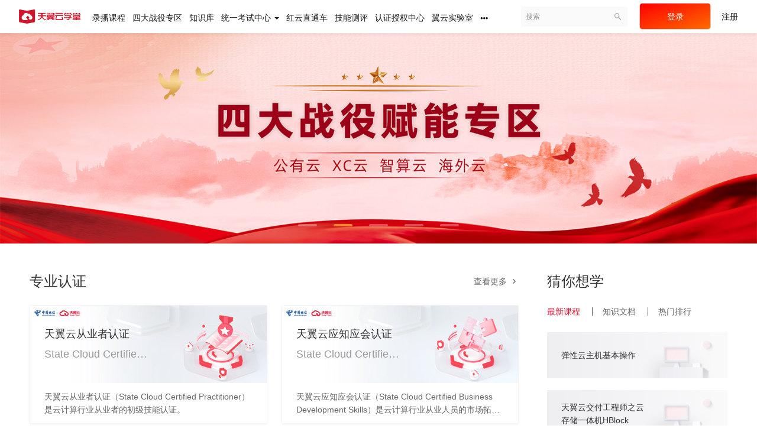

--- FILE ---
content_type: text/html; charset=UTF-8
request_url: http://edu.ctyun.cn/
body_size: 59956
content:
<!DOCTYPE html>
<!--[if lt IE 7]>
<html class="lt-ie9 lt-ie8 lt-ie7"> <![endif]-->
<!--[if IE 7]>
<html class="lt-ie9 lt-ie8"> <![endif]-->
<!--[if IE 8]>
<html class="lt-ie9"> <![endif]-->
<!--[if gt IE 8]><!-->
<html> <!--<![endif]-->



<html lang="zh_CN" class="">
<head>
    <meta http-equiv="Content-Type" content="text/html; charset=UTF-8">
    <meta http-equiv="X-UA-Compatible" content="IE=edge,Chrome=1">
    <meta name="renderer" content="webkit">
        <title>
    天翼云学堂
    </title>
                                        <meta name="keywords"
              content="
天翼云学堂"/>
        <meta name="description"
              content="天翼云学堂"/>
        <meta name="format-detection"
              content=""/>
        <meta content="rfS51IfeyDnrIgKmG1ZDHev0RwgCgMaff7BUk-uo0IY" name="csrf-token"/>
        <meta content="0" name="is-login"/>
        <meta content="0" name="wechat_login_bind"/>
    

    
            <link rel="icon" href="/files/system/2023/04-26/104157513500632382.png?version=8.3.29_7.3.3" type="image/x-icon"/>
        <link rel="shortcut icon" href="/files/system/2023/04-26/104157513500632382.png?version=8.3.29_7.3.3" type="image/x-icon" media="screen"/>
    
    <!--[if lt IE 9]>
    <script src="/static-dist/libs/html5shiv.js?version=8.3.29_7.3.3"></script>
    <script src="/static-dist/es5-shim/es5-shim.js?version=8.3.29_7.3.3"></script>
    <script src="/static-dist/es5-shim/es5-sham.js?version=8.3.29_7.3.3"></script>
    <![endif]-->

    <!-- 天翼云静态资源，仅在PC模式下加载 -->
                            <link rel="stylesheet" type="text/css" href="/lib/layout/cty-layout.css?version=2026.01_22.1">
    
                    <link href="/static-dist/app/css/bootstrap.css?version=8.3.29_7.3.3" rel="stylesheet" />
<link href="/static-dist/app/css/main.css?version=8.3.29_7.3.3" rel="stylesheet" />
<link href="/static-dist/app/css/main-v2.css?version=8.3.29_7.3.3" rel="stylesheet" />



<link href="/static-dist/tianyiyuntheme/css/main.css?version=8.3.29_7.3.3" rel="stylesheet" />
    
        <script>
        var _hmt = _hmt || [];
        (function() {
        var hm = document.createElement("script");
        hm.src = "https://hm.baidu.com/hm.js?782eeb9c1a0c4b2334f1869d4cd92564";
        var s = document.getElementsByTagName("script")[0]; 
        s.parentNode.insertBefore(hm, s);
        })();
    </script>
    </head>
<body class="es-main-default es-nav-default ">

<!--[if lt IE 9]>
<script src="/static-dist/libs/fix-ie.js?version=8.3.29_7.3.3"></script>
<style>
  .lt-ie9 {
    overflow: hidden;
  }
  .ie-mask {
    z-index: 999999;
    position: fixed;
    top: 0;
    right: 0;
    bottom: 0;
    left: 0;
    filter: alpha(opacity=50);
    opacity: 0.5;
    background: #000;
  }
  .ie-alert-wrap {
    position: absolute;
    z-index: 1000000;
    margin: -200px auto 0;
    top: 50%;
    left: 0;
    right: 0;
    text-align: center;
  }
  .ie-alert {
    width: 514px;
    height: 397px;
    margin: 0 auto;
  }
  .ie-alert__chrome,
  .ie-alert__firefox {
    position: absolute;
    z-index: 1000001;
    display: block;
    bottom: 48px;
    width: 60px;
    height: 80px;
  }
  .ie-alert__chrome {
    left: 50%;
    margin-left: -80px;
  }
  .ie-alert__firefox {
    right: 50%;
    margin-right: -80px;
  }
</style>
<div class="ie-mask"></div>
<div class="ie-alert-wrap">
  <div class="ie-alert" style="background:url('/static-dist/app/img/browser/browser_update.png?version=8.3.29_7.3.3')">
    <a href="http://www.baidu.com/s?wd=%E8%B0%B7%E6%AD%8C%E6%B5%8F%E8%A7%88%E5%99%A8" target="_blank" class="ie-alert__chrome"></a>
    <a href="http://firefox.com.cn/download/" target="_blank" class="ie-alert__firefox"></a>
  </div>
</div>

<![endif]-->

            <div id="ctyun-cn-open-header" class="ctyun-cn-open-header"></div>        <div class="es-wrap ">
            <div class="header-bg">
                <div class="header-container">
                                              
<header class="es-header navbar tyy-nav">
  <div class="navbar-header">
  <div class="visible-xs  navbar-mobile">
    <a href="javascript:;" class="navbar-more js-navbar-more">
      <i class="es-icon es-icon-menu"></i>
    </a>
    <div class="html-mask"></div>
    <div class="nav-mobile">
      <form class="navbar-form" action="/search" method="get">
        <div class="form-group">
          <input class="form-control" placeholder="搜索" name="q">
          <button class="button es-icon es-icon-search"></button>
        </div>
      </form>

      <ul class="nav navbar-nav">
            
        <li class="">
  <a href="/course/explore?orderBy=hotSeq" target="_blank">录播课程 </a>
  </li>  
    
        <li class="">
  <a href="https://edu.ctyun.cn/certification/special/8" >四大战役专区 </a>
  </li>  
    
        <li class="">
  <a href="https://edu.ctyun.cn/knowledge/explore" target="_blank">知识库 </a>
  </li>  
    
        <li class="nav-hover">
  <a href="javascript:;" >统一考试中心             <b class="caret"></b>
          </a>
      <ul class="dropdown-menu dropdown-menu-only" id="dropdown-menu-open-range" role="menu">
                   <li><a href="/certify/list"  >认证考试</a></li>
                   <li><a href="/common-exams"  >其他考试</a></li>
          </ul>
  </li>  
    
        <li class="">
  <a href="/red-cloud/tickets" >红云直通车 </a>
  </li>  
    
        <li class="">
  <a href="/certify/evaluation/list" >技能测评 </a>
  </li>  
    
        <li class="">
  <a href="/certify/authorization/center" target="_blank">认证授权中心 </a>
  </li>  
    
        <li class="">
  <a href="/special/yiyun/experiment" target="_blank">翼云实验室 </a>
  </li>  
    
        <li class="">
  <a href="https://internal-edu.ctyun.cn/large_screen/bigdata" target="_blank">数据大屏 </a>
  </li>  
      </ul>
    </div>
  </div>
    <a href="/" class="navbar-brand navbar-left-title">
          <img src="/files/../files/system/2023/04-26/003605557cfa600827.png">
      </a>
</div>  <nav class="collapse navbar-collapse">
    <ul class="nav navbar-nav clearfix hidden-xs " id="nav">
          
        <li class="">
  <a href="/course/explore?orderBy=hotSeq" target="_blank">录播课程 </a>
  </li>  
    
        <li class="">
  <a href="https://edu.ctyun.cn/certification/special/8" >四大战役专区 </a>
  </li>  
    
        <li class="">
  <a href="https://edu.ctyun.cn/knowledge/explore" target="_blank">知识库 </a>
  </li>  
    
        <li class="nav-hover">
  <a href="javascript:;" >统一考试中心             <b class="caret"></b>
          </a>
      <ul class="dropdown-menu dropdown-menu-only" id="dropdown-menu-open-range" role="menu">
                   <li><a href="/certify/list"  >认证考试</a></li>
                   <li><a href="/common-exams"  >其他考试</a></li>
          </ul>
  </li>  
    
        <li class="">
  <a href="/red-cloud/tickets" >红云直通车 </a>
  </li>  
    
        <li class="">
  <a href="/certify/evaluation/list" >技能测评 </a>
  </li>  
    
        <li class="">
  <a href="/certify/authorization/center" target="_blank">认证授权中心 </a>
  </li>  
    
        <li class="">
  <a href="/special/yiyun/experiment" target="_blank">翼云实验室 </a>
  </li>  
        <li class="nav-more nav-hover">
      <a class="more">
        <i class="es-icon es-icon-morehoriz"></i>
      </a>
      <ul class="dropdown-menu dropdown-menu-only" role="menu">
                            <li class="">
  <a href="https://internal-edu.ctyun.cn/large_screen/bigdata" target="_blank">数据大屏 </a>
  </li>              </ul>
    </li>
  
  
    </ul>
    <div class="navbar-user ">
  <ul class="nav user-nav">
              <li class="user-avatar-li nav-hover visible-xs">
  <a href="javascript:;" class="user-avatar-toggle">
    <img class="cd-avatar cd-avatar-xs" src="/assets/img/default/avatar.png?version=8.3.29_7.3.3">
  </a>
  <ul class="dropdown-menu" role="menu">
    <li class="user-nav-li-login">
      <a href="/login?goto=/">
        <i class="es-icon es-icon-denglu"></i>登录
      </a>
    </li>
    <li class="user-nav-li-register">
      <a href="/register?goto=/">
        <i class="es-icon es-icon-zhuce"></i>注册
      </a>
    </li>
          </ul>
</li>

<div class="tyy-login-and-reg mll">
  <li class="left"><a href="/cas/login">登录</a></li>
      <li class="right"><a class="regist" href="/cas/register">注册</a></li>
  </div>    
      </ul>
  <form class="navbar-form navbar-right hidden-xs" action="/search" method="get">
    <div class="form-group">
      <input class="form-control js-search" value="" name="q" placeholder="搜索">
      <button class="button es-icon es-icon-search"></button>
    </div>
  </form>
</div>  </nav>
</header>
<div style="clear: both;"></div>                                            </div>
            </div>
                                        
                <div class="tyy-container ">
                            <div class="row tyy-banner">
        <div class="swiper-container es-poster">
  <div class="swiper-wrapper">
        <div class="swiper-slide swiper-hidden" style="background: #ffffff">
      <a href="https://edu.ctyun.cn/certify/authorization/center" target="_blank">
        <img class="img-responsive" src="/files/system/central_navigation_picture_1718349101.png" alt="授权认证中心" />
      </a>
    </div>
      <div class="swiper-slide swiper-hidden" style="background: ">
      <a href="https://edu.ctyun.cn/certification/special/8" target="_blank">
        <img class="img-responsive" src="/files/system/central_navigation_picture_1766068621.png" alt="四大战役专区" />
      </a>
    </div>
      <div class="swiper-slide swiper-hidden" style="background: ">
      <a href="https://edu.ctyun.cn/certification/special/1" target="_blank">
        <img class="img-responsive" src="/files/system/central_navigation_picture_1768961262.jpg" alt="天翼云实训营" />
      </a>
    </div>
      <div class="swiper-slide swiper-hidden" style="background: ">
      <a href="https://edu.ctyun.cn/special/yiyun/experiment" target="_blank">
        <img class="img-responsive" src="/files/system/central_navigation_picture_1722561143.png" alt="翼云实验室" />
      </a>
    </div>
      <div class="swiper-slide swiper-hidden" style="background: ">
      <a href="https://edu.ctyun.cn/certification/special/8#category-251" target="_blank">
        <img class="img-responsive" src="/files/system/central_navigation_picture_1766068497.png" alt="本地网云业务人员学习专题" />
      </a>
    </div>
    </div>
  <div class="swiper-pagination" style="bottom:23px"></div>
</div>

    </div>

        <div class="tyy-box">
        <div class="row tyy-courses-wrapper">
                                                        	<div class="row" id="certification-exam">
		<div class="row content-wrapper">
			<div class="certification-exam">
				<div class="title">
					<h3>专业认证</h3>
					<a href="/certify/list" class="view-more">
						查看更多<i class="cd-icon cd-icon-arrow-right"></i>
					</a>
				</div>
				<div class="certification-exam-wrap">
																<a class="certification-exam-content" href="/certify/job/28">
							<div class="img-wrap">
																	<img src="/files/system/central_navigation_picture_1723181735.jpg?version=8.3.29_7.3.3 ">
																<div class="text-wrap">
									<p class="chinese-title" title="天翼云从业者认证">天翼云从业者认证</p>
									<p class="english-title" title="State Cloud Certified Practitioner-Foundational">State Cloud Certified Practitioner-Foundational</p>
								</div>
							</div>
							<p class="certification-exam-description" title="天翼云从业者认证（State Cloud Certified Practitioner）是云计算行业从业者的初级技能认证。">天翼云从业者认证（State Cloud Certified Practitioner）是云计算行业从业者的初级技能认证。</p>
						</a>
											<a class="certification-exam-content" href="/certify/job/30">
							<div class="img-wrap">
																	<img src="/files/system/central_navigation_picture_1723181731.jpg?version=8.3.29_7.3.3 ">
																<div class="text-wrap">
									<p class="chinese-title" title="天翼云应知应会认证">天翼云应知应会认证</p>
									<p class="english-title" title="State Cloud Certified Business Development Skills">State Cloud Certified Business Development Skills</p>
								</div>
							</div>
							<p class="certification-exam-description" title="天翼云应知应会认证（State Cloud Certified Business Development Skills）是云计算行业从业人员的市场拓展与营销技能专业知识认证。">天翼云应知应会认证（State Cloud Certified Business Development Skills）是云计算行业从业人员的市场拓展与营销技能专业知识认证。</p>
						</a>
											<a class="certification-exam-content" href="/certify/job/181">
							<div class="img-wrap">
																	<img src="/files/system/central_navigation_picture_1723181738.jpg?version=8.3.29_7.3.3 ">
																<div class="text-wrap">
									<p class="chinese-title" title="天翼云顾问式销售认证">天翼云顾问式销售认证</p>
									<p class="english-title" title="State Cloud Certified Consultative Sales">State Cloud Certified Consultative Sales</p>
								</div>
							</div>
							<p class="certification-exam-description" title="天翼云顾问式销售认证（State Cloud Certified Consultative Sales）是天翼云产品营销人员的中级技能认证">天翼云顾问式销售认证（State Cloud Certified Consultative Sales）是天翼云产品营销人员的中级技能认证</p>
						</a>
											<a class="certification-exam-content" href="/certify/job/29">
							<div class="img-wrap">
																	<img src="/files/system/central_navigation_picture_1723181755.jpg?version=8.3.29_7.3.3 ">
																<div class="text-wrap">
									<p class="chinese-title" title="天翼云解决方案架构师认证">天翼云解决方案架构师认证</p>
									<p class="english-title" title="State Cloud Certified Solution Architect-Associate">State Cloud Certified Solution Architect-Associate</p>
								</div>
							</div>
							<p class="certification-exam-description" title="天翼云解决方案架构师认证（State Cloud Certified Solution Architect）是针对云解决方案工程师的专业级技能认证
">天翼云解决方案架构师认证（State Cloud Certified Solution Architect）是针对云解决方案工程师的专业级技能认证
</p>
						</a>
									</div>
			</div>
			<div class="guess-you-like">
				<div class="title">
					<h3>猜你想学</h3>
				</div>
				<ul class="cd-tabs">
					<li class="active">
						<a href="javascript:;" data-toggle="cd-tabs" data-target="#tab1">最新课程</a>
					</li>
					<li>
						<a href="javascript:;" data-toggle="cd-tabs" data-target="#tab2">知识文档</a>
					</li>
					<li>
						<a href="javascript:;" data-toggle="cd-tabs" data-target="#tab3">热门排行</a>
					</li>
				</ul>

				<div class="cd-tabs-content">
					<div class="cd-tabs-panel active" id="tab1">
																																			<a href="/course/6408" class="img-wrap">
									<p class="text-wrap" title="弹性云主机基本操作">弹性云主机基本操作</p>
									<img src="/static-dist/tianyiyuntheme/img/index/guess-you-like.png?version=8.3.29_7.3.3">
								</a>
																							<a href="/course/6402" class="img-wrap">
									<p class="text-wrap" title="天翼云交付工程师之云存储一体机HBlock">天翼云交付工程师之云存储一体机HBlock</p>
									<img src="/static-dist/tianyiyuntheme/img/index/guess-you-like.png?version=8.3.29_7.3.3">
								</a>
																							<a href="/course/6401" class="img-wrap">
									<p class="text-wrap" title="息壤智算">息壤智算</p>
									<img src="/static-dist/tianyiyuntheme/img/index/guess-you-like.png?version=8.3.29_7.3.3">
								</a>
																							<a href="/course/6398" class="img-wrap">
									<p class="text-wrap" title="天翼云核心能力">天翼云核心能力</p>
									<img src="/static-dist/tianyiyuntheme/img/index/guess-you-like.png?version=8.3.29_7.3.3">
								</a>
																		</div>
					<div class="cd-tabs-panel" id="tab2">
																			<a href="/knowledge/858/file/15591/details" class="img-wrap" target="_blank">
								<p class="text-wrap" title="资料分享">资料分享</p>
								<img src="/static-dist/tianyiyuntheme/img/index/doc.png?version=8.3.29_7.3.3">
							</a>
													<a href="/knowledge/771/file/14166/details" class="img-wrap" target="_blank">
								<p class="text-wrap" title="天翼云顾问式销售重点知识手册">天翼云顾问式销售重点知识手册</p>
								<img src="/static-dist/tianyiyuntheme/img/index/doc.png?version=8.3.29_7.3.3">
							</a>
													<a href="/knowledge/993/file/16332/details" class="img-wrap" target="_blank">
								<p class="text-wrap" title="天翼云电脑工业产线场景解决方案">天翼云电脑工业产线场景解决方案</p>
								<img src="/static-dist/tianyiyuntheme/img/index/doc.png?version=8.3.29_7.3.3">
							</a>
													<a href="/knowledge/888/file/16107/details" class="img-wrap" target="_blank">
								<p class="text-wrap" title="某央企集团一片云规划建议方案">某央企集团一片云规划建议方案</p>
								<img src="/static-dist/tianyiyuntheme/img/index/doc.png?version=8.3.29_7.3.3">
							</a>
											</div>
					<div class="cd-tabs-panel" id="tab3">
																			<a href="/course/449" class="img-wrap">
								<p class="text-wrap" title="服务器基础">服务器基础</p>
								<img src="/static-dist/tianyiyuntheme/img/index/hot-course.png?version=8.3.29_7.3.3">

							</a>
													<a href="/course/4" class="img-wrap">
								<p class="text-wrap" title="安全基础">安全基础</p>
								<img src="/static-dist/tianyiyuntheme/img/index/hot-course.png?version=8.3.29_7.3.3">

							</a>
													<a href="/course/9" class="img-wrap">
								<p class="text-wrap" title="云计算概述">云计算概述</p>
								<img src="/static-dist/tianyiyuntheme/img/index/hot-course.png?version=8.3.29_7.3.3">

							</a>
													<a href="/course/39" class="img-wrap">
								<p class="text-wrap" title="弹性云主机">弹性云主机</p>
								<img src="/static-dist/tianyiyuntheme/img/index/hot-course.png?version=8.3.29_7.3.3">

							</a>
											</div>
				</div>
			</div>

		</div>
	</div>
                                            <style>
    .img-wrap {
        position: relative;
    }
    .certify-name {
        position: absolute;
        top: 50px;
        left: 30px;
        font-weight: 500;
        font-size: 18px;
        line-height: 26px;
        color: #333;

        width: 7em;
    }
</style>
    <div class="row" id="learning-path">
        <div class="row content-wrapper">
            <div class="learning-path">
                <div class="title">
                    <h3>学习路径</h3>
                    <a href="/2022-competition" class="view-more">查看更多<i class="cd-icon cd-icon-arrow-right"></i>
                    </a>
                </div>
                <div class="learning-path-wrap">
                                                                    <a href="/certification/special/1"
                           class="learning-path-content">
                            <div class="img-wrap">
                                                                    <img src="/files/system/central_navigation_picture_1667287533.png?version=8.3.29_7.3.3">
                                                                <div class="title certify-name">
                                    <p>天翼云从业者认证</p>
                                </div>
                            </div>
                            <div class="content-wrap">
                                <p class="title"
                                   title="天翼云从业者认证">天翼云从业者认证</p>
                                <p class="detail"
                                   title="&lt;p&gt;通过该认证可有效验证您是否具备掌握云计算基础知识及理解天翼云基础产品的功能和使用场景的能力。&lt;/p&gt;
">通过该认证可有效验证您是否具备掌握云计算基础知识及理解天翼云基础产品的功能和使用...</p>
                                <div class="content">
									<span><img class="icon"
                                               src="/static-dist/tianyiyuntheme/img/svg/course.svg?version=8.3.29_7.3.3">课程数量：
										47</span>
                                    <span><img class="icon"
                                               src="/static-dist/tianyiyuntheme/img/svg/class.svg?version=8.3.29_7.3.3">课时数量：
										85</span>
                                </div>
                            </div>
                        </a>
                                                                    <a href="/certification/special/3"
                           class="learning-path-content">
                            <div class="img-wrap">
                                                                    <img src="/files/system/central_navigation_picture_1734074846.png?version=8.3.29_7.3.3">
                                                                <div class="title certify-name">
                                    <p>天翼云应知应会认证</p>
                                </div>
                            </div>
                            <div class="content-wrap">
                                <p class="title"
                                   title="天翼云应知应会认证">天翼云应知应会认证</p>
                                <p class="detail"
                                   title="&lt;p&gt;通过该认证可有效验证您是否具备掌握云计算相关知识及从事天翼云产品相关的销售、商务等市场营销能力。&lt;/p&gt;
">通过该认证可有效验证您是否具备掌握云计算相关知识及从事天翼云产品相关的销售、商务...</p>
                                <div class="content">
									<span><img class="icon"
                                               src="/static-dist/tianyiyuntheme/img/svg/course.svg?version=8.3.29_7.3.3">课程数量：
										34</span>
                                    <span><img class="icon"
                                               src="/static-dist/tianyiyuntheme/img/svg/class.svg?version=8.3.29_7.3.3">课时数量：
										32</span>
                                </div>
                            </div>
                        </a>
                                                                    <a href="/certification/special/9"
                           class="learning-path-content">
                            <div class="img-wrap">
                                                                    <img src="/files/system/central_navigation_picture_1725413538.png?version=8.3.29_7.3.3">
                                                                <div class="title certify-name">
                                    <p>天翼云顾问式销售认证</p>
                                </div>
                            </div>
                            <div class="content-wrap">
                                <p class="title"
                                   title="天翼云顾问式销售认证">天翼云顾问式销售认证</p>
                                <p class="detail"
                                   title="&lt;p&gt;天翼云顾问式销售认证是天翼云产品营销人员的中级技能认证，通过该认证，可有效验证您是否具备天翼云4.0相关内容、云计算基础知识、掌握客户常用上云需求、理解不同场景下的解决方案、天翼云上业务产品种类及卖点、现场营销话术口径、异议应对等能力。&lt;/p&gt;
">天翼云顾问式销售认证是天翼云产品营销人员的中级技能认证，通过该认证，可有效验证您...</p>
                                <div class="content">
									<span><img class="icon"
                                               src="/static-dist/tianyiyuntheme/img/svg/course.svg?version=8.3.29_7.3.3">课程数量：
										35</span>
                                    <span><img class="icon"
                                               src="/static-dist/tianyiyuntheme/img/svg/class.svg?version=8.3.29_7.3.3">课时数量：
										70</span>
                                </div>
                            </div>
                        </a>
                                                                    <a href="/certification/special/2"
                           class="learning-path-content">
                            <div class="img-wrap">
                                                                    <img src="/files/system/central_navigation_picture_1725413794.png?version=8.3.29_7.3.3">
                                                                <div class="title certify-name">
                                    <p>天翼云解决方案架构师认证</p>
                                </div>
                            </div>
                            <div class="content-wrap">
                                <p class="title"
                                   title="天翼云解决方案架构师认证">天翼云解决方案架构师认证</p>
                                <p class="detail"
                                   title="&lt;p&gt;通过该认证可有效验证您是否具备设计中小型云架构的能力，根据业务规划高可用、高安全、成本优化的云架构方案。&lt;/p&gt;
">通过该认证可有效验证您是否具备设计中小型云架构的能力，根据业务规划高可用、高安全...</p>
                                <div class="content">
									<span><img class="icon"
                                               src="/static-dist/tianyiyuntheme/img/svg/course.svg?version=8.3.29_7.3.3">课程数量：
										75</span>
                                    <span><img class="icon"
                                               src="/static-dist/tianyiyuntheme/img/svg/class.svg?version=8.3.29_7.3.3">课时数量：
										139</span>
                                </div>
                            </div>
                        </a>
                                    </div>
            </div>
        </div>
    </div>
                                            	<div class="row" id="online-course">
		<div class="row content-wrapper">
			<div class="online-course">
				<div class="title">
					<h3>在线学习</h3>
					<a href="/course/explore" class="view-more">
						查看更多<i class="cd-icon cd-icon-arrow-right"></i>
					</a>
				</div>
								<ul class="cd-tabs">
											<li  class="active" >
							<a href="javascript:;" data-toggle="cd-tabs" data-target="#tabs1">IT基础知识</a>
						</li>
											<li >
							<a href="javascript:;" data-toggle="cd-tabs" data-target="#tabs2">天翼云产品能力</a>
						</li>
											<li >
							<a href="javascript:;" data-toggle="cd-tabs" data-target="#tabs3">行业场景化解决方案</a>
						</li>
											<li >
							<a href="javascript:;" data-toggle="cd-tabs" data-target="#tabs4">销售与需求分析</a>
						</li>
									</ul>
				<div class="cd-tabs-content">
																						<div class="cd-tabs-panel active large" id="tabs1">
	<div class="online-course-wrap">
								<a class="online-course-content" href=" /course/9">
				<div class="online-course-content-title">
					<img src="files/default/2022/11-01/15295315a3c1517281.png">
					<p title="云计算概述">云计算概述</p>
				</div>
				<span class="online-course-content-describe">【课程简介】云计算概述、技术原理、核心特征、服务模型、部署模式、发展现状、当前主流云厂商。【课程难度】★★【推荐指数】★★★★★【课程热度】★★★★★</span>
				<div class="online-course-content-bottom">
					<div>
						<img src="/static-dist/tianyiyuntheme/img/svg/people.svg?version=8.3.29_7.3.3">
						<span>
														999+
							
						</span>
																										<img src="/static-dist/tianyiyuntheme/img/svg/comment.svg?version=8.3.29_7.3.3">
							<span>
																	85
															</span>
											</div>
					<p class="price">
													免费
											</p>
				</div>
			</a>
								<a class="online-course-content" href=" /course/449">
				<div class="online-course-content-title">
					<img src="files/default/2022/11-01/15295315a3c1517281.png">
					<p title="服务器基础">服务器基础</p>
				</div>
				<span class="online-course-content-describe">【课程简介】本课程主要从服务器分类、服务器结构、服务器功能与特点等方面进行展开讲解，为您全面了解服务器发展的前世今生。【课程难度】★★【推荐指数】★★★★★【课...</span>
				<div class="online-course-content-bottom">
					<div>
						<img src="/static-dist/tianyiyuntheme/img/svg/people.svg?version=8.3.29_7.3.3">
						<span>
														999+
							
						</span>
																										<img src="/static-dist/tianyiyuntheme/img/svg/comment.svg?version=8.3.29_7.3.3">
							<span>
																	202
															</span>
											</div>
					<p class="price">
													免费
											</p>
				</div>
			</a>
								<a class="online-course-content" href=" /course/4">
				<div class="online-course-content-title">
					<img src="files/default/2022/11-01/15295315a3c1517281.png">
					<p title="安全基础">安全基础</p>
				</div>
				<span class="online-course-content-describe">【课程简介】从网络安全、工作负载安全、应用安全和数据安全四个维度，介绍信息安全的防护内容和常见防护手段。【课程难度】★★【推荐指数】★★★★★【课程热度】★★★...</span>
				<div class="online-course-content-bottom">
					<div>
						<img src="/static-dist/tianyiyuntheme/img/svg/people.svg?version=8.3.29_7.3.3">
						<span>
														999+
							
						</span>
																										<img src="/static-dist/tianyiyuntheme/img/svg/comment.svg?version=8.3.29_7.3.3">
							<span>
																	89
															</span>
											</div>
					<p class="price">
													免费
											</p>
				</div>
			</a>
								<a class="online-course-content" href=" /course/7">
				<div class="online-course-content-title">
					<img src="files/default/2022/11-01/15295315a3c1517281.png">
					<p title="计算机网络">计算机网络</p>
				</div>
				<span class="online-course-content-describe">【课程简介】网络连接的原理、常见网络设备。【课程难度】★★★【推荐指数】★★★★★【课程热度】★★★★★</span>
				<div class="online-course-content-bottom">
					<div>
						<img src="/static-dist/tianyiyuntheme/img/svg/people.svg?version=8.3.29_7.3.3">
						<span>
														999+
							
						</span>
																										<img src="/static-dist/tianyiyuntheme/img/svg/comment.svg?version=8.3.29_7.3.3">
							<span>
																	53
															</span>
											</div>
					<p class="price">
													免费
											</p>
				</div>
			</a>
								<a class="online-course-content" href=" /course/5">
				<div class="online-course-content-title">
					<img src="files/default/2022/11-01/15295315a3c1517281.png">
					<p title="数据库基础">数据库基础</p>
				</div>
				<span class="online-course-content-describe">【课程简介】数据库基本概念，以及关系型SQL数据库、非关系型NoSQL数据库相关内容。【课程难度】★★【推荐指数】★★★★★【课程热度】★★★★★</span>
				<div class="online-course-content-bottom">
					<div>
						<img src="/static-dist/tianyiyuntheme/img/svg/people.svg?version=8.3.29_7.3.3">
						<span>
														999+
							
						</span>
																										<img src="/static-dist/tianyiyuntheme/img/svg/comment.svg?version=8.3.29_7.3.3">
							<span>
																	35
															</span>
											</div>
					<p class="price">
													免费
											</p>
				</div>
			</a>
								<a class="online-course-content" href=" /course/6">
				<div class="online-course-content-title">
					<img src="files/default/2022/11-01/15295315a3c1517281.png">
					<p title="虚拟化基础">虚拟化基础</p>
				</div>
				<span class="online-course-content-describe">【课程简介】虚拟化的概念、原理、特点，以及计算、网络、存储三种虚拟化技术。【课程难度】★★【推荐指数】★★★★★【课程热度】★★★★★</span>
				<div class="online-course-content-bottom">
					<div>
						<img src="/static-dist/tianyiyuntheme/img/svg/people.svg?version=8.3.29_7.3.3">
						<span>
														999+
							
						</span>
																										<img src="/static-dist/tianyiyuntheme/img/svg/comment.svg?version=8.3.29_7.3.3">
							<span>
																	38
															</span>
											</div>
					<p class="price">
													免费
											</p>
				</div>
			</a>
			</div>
</div>
																	<div class="cd-tabs-panel  large" id="tabs2">
	<div class="online-course-wrap">
								<a class="online-course-content" href=" /course/39">
				<div class="online-course-content-title">
					<img src="files/default/2022/11-01/15295976c3ff157310.png">
					<p title="弹性云主机">弹性云主机</p>
				</div>
				<span class="online-course-content-describe">【课程简介】弹性云主机的产品定义、功能特性，及应用场景。【课程难度】★★【推荐指数】★★★★★【课程热度】★★★★★</span>
				<div class="online-course-content-bottom">
					<div>
						<img src="/static-dist/tianyiyuntheme/img/svg/people.svg?version=8.3.29_7.3.3">
						<span>
														999+
							
						</span>
																										<img src="/static-dist/tianyiyuntheme/img/svg/comment.svg?version=8.3.29_7.3.3">
							<span>
																	33
															</span>
											</div>
					<p class="price">
													免费
											</p>
				</div>
			</a>
								<a class="online-course-content" href=" /course/37">
				<div class="online-course-content-title">
					<img src="files/default/2022/11-01/15295976c3ff157310.png">
					<p title="虚拟私有云">虚拟私有云</p>
				</div>
				<span class="online-course-content-describe">【课程简介】虚拟私有云（CT-VPC ，Virtual Private Cloud）为用户构建隔离的、用户自主配置和管理的虚拟网络环境，提升用户公有云中资源的安...</span>
				<div class="online-course-content-bottom">
					<div>
						<img src="/static-dist/tianyiyuntheme/img/svg/people.svg?version=8.3.29_7.3.3">
						<span>
														999+
							
						</span>
																										<img src="/static-dist/tianyiyuntheme/img/svg/comment.svg?version=8.3.29_7.3.3">
							<span>
																	0
															</span>
											</div>
					<p class="price">
													免费
											</p>
				</div>
			</a>
								<a class="online-course-content" href=" /course/11">
				<div class="online-course-content-title">
					<img src="files/default/2022/11-01/15295976c3ff157310.png">
					<p title="DDoS高防IP">DDoS高防IP</p>
				</div>
				<span class="online-course-content-describe">【课程简介】物联网时代的到来，网络设备数量呈指数性增长，DDOS攻击是安全领域最难解决的问题之一，本课程向您讲述天翼云在防御服务器遭受DDoS攻击方面的最佳实践...</span>
				<div class="online-course-content-bottom">
					<div>
						<img src="/static-dist/tianyiyuntheme/img/svg/people.svg?version=8.3.29_7.3.3">
						<span>
														999+
							
						</span>
																										<img src="/static-dist/tianyiyuntheme/img/svg/comment.svg?version=8.3.29_7.3.3">
							<span>
																	6
															</span>
											</div>
					<p class="price">
													免费
											</p>
				</div>
			</a>
								<a class="online-course-content" href=" /course/13">
				<div class="online-course-content-title">
					<img src="files/default/2022/11-01/15295976c3ff157310.png">
					<p title="Web应用防火墙">Web应用防火墙</p>
				</div>
				<span class="online-course-content-describe">【课程简介】通过拦截SQL注入、XSS跨站、命令&amp;代码注入、敏感文件访问、恶意爬虫等Web类型的攻击，可取得系统的控制权，确保网站或者网页应用的安全性是...</span>
				<div class="online-course-content-bottom">
					<div>
						<img src="/static-dist/tianyiyuntheme/img/svg/people.svg?version=8.3.29_7.3.3">
						<span>
														999+
							
						</span>
																										<img src="/static-dist/tianyiyuntheme/img/svg/comment.svg?version=8.3.29_7.3.3">
							<span>
																	3
															</span>
											</div>
					<p class="price">
													免费
											</p>
				</div>
			</a>
								<a class="online-course-content" href=" /course/10">
				<div class="online-course-content-title">
					<img src="files/default/2022/11-01/15295976c3ff157310.png">
					<p title="Anti-DDoS流量清洗">Anti-DDoS流量清洗</p>
				</div>
				<span class="online-course-content-describe">【课程简介】物联网时代的到来，网络设备数量呈指数性增长，DDOS攻击成为安全领域最难解决的问题之一，本课程向您讲述天翼云在通过专业DDoS防护设备进行Anti-...</span>
				<div class="online-course-content-bottom">
					<div>
						<img src="/static-dist/tianyiyuntheme/img/svg/people.svg?version=8.3.29_7.3.3">
						<span>
														999+
							
						</span>
																										<img src="/static-dist/tianyiyuntheme/img/svg/comment.svg?version=8.3.29_7.3.3">
							<span>
																	0
															</span>
											</div>
					<p class="price">
													免费
											</p>
				</div>
			</a>
								<a class="online-course-content" href=" /course/45">
				<div class="online-course-content-title">
					<img src="files/default/2022/11-01/15295976c3ff157310.png">
					<p title="GPU云主机">GPU云主机</p>
				</div>
				<span class="online-course-content-describe">【课程简介】GPU云主机相关的基础知识，包括产品定义、产品优势及应用场景。【课程难度】★★【推荐指数】★★★★★【课程热度】★★★★★</span>
				<div class="online-course-content-bottom">
					<div>
						<img src="/static-dist/tianyiyuntheme/img/svg/people.svg?version=8.3.29_7.3.3">
						<span>
														999+
							
						</span>
																										<img src="/static-dist/tianyiyuntheme/img/svg/comment.svg?version=8.3.29_7.3.3">
							<span>
																	13
															</span>
											</div>
					<p class="price">
													免费
											</p>
				</div>
			</a>
			</div>
</div>
																	<div class="cd-tabs-panel  large" id="tabs3">
	<div class="online-course-wrap">
								<a class="online-course-content" href=" /course/18">
				<div class="online-course-content-title">
					<img src="files/default/2022/11-01/153003bb9282353497.png">
					<p title="5G技术前沿">5G技术前沿</p>
				</div>
				<span class="online-course-content-describe">【课程简介】本课程将讲述从1G到5G全球通信技术格局的演进和变革，5G发展的时代背景，以及5G采用的关键技术（如毫米波进行传输，构建小型蜂窝网络，形成密集网络，...</span>
				<div class="online-course-content-bottom">
					<div>
						<img src="/static-dist/tianyiyuntheme/img/svg/people.svg?version=8.3.29_7.3.3">
						<span>
														999+
							
						</span>
																										<img src="/static-dist/tianyiyuntheme/img/svg/comment.svg?version=8.3.29_7.3.3">
							<span>
																	0
															</span>
											</div>
					<p class="price">
													免费
											</p>
				</div>
			</a>
								<a class="online-course-content" href=" /course/5705">
				<div class="online-course-content-title">
					<img src="files/default/2022/11-01/153003bb9282353497.png">
					<p title="云堡垒机使用操作">云堡垒机使用操作</p>
				</div>
				<span class="online-course-content-describe">本实操课程介绍了如何管理和操作云堡垒机的一系列关键技能和步骤，包括权限分配、资源授权、会话监控、安全策略设置等内容。</span>
				<div class="online-course-content-bottom">
					<div>
						<img src="/static-dist/tianyiyuntheme/img/svg/people.svg?version=8.3.29_7.3.3">
						<span>
														999+
							
						</span>
																										<img src="/static-dist/tianyiyuntheme/img/svg/comment.svg?version=8.3.29_7.3.3">
							<span>
																	0
															</span>
											</div>
					<p class="price">
													免费
											</p>
				</div>
			</a>
								<a class="online-course-content" href=" /course/5704">
				<div class="online-course-content-title">
					<img src="files/default/2022/11-01/153003bb9282353497.png">
					<p title="上云迁移实战">上云迁移实战</p>
				</div>
				<span class="online-course-content-describe">本实操课程介绍如何制定迁移计划，并将应用程序迁移到云主机。</span>
				<div class="online-course-content-bottom">
					<div>
						<img src="/static-dist/tianyiyuntheme/img/svg/people.svg?version=8.3.29_7.3.3">
						<span>
														999+
							
						</span>
																										<img src="/static-dist/tianyiyuntheme/img/svg/comment.svg?version=8.3.29_7.3.3">
							<span>
																	0
															</span>
											</div>
					<p class="price">
													免费
											</p>
				</div>
			</a>
								<a class="online-course-content" href=" /course/123">
				<div class="online-course-content-title">
					<img src="files/default/2022/11-01/153003bb9282353497.png">
					<p title="工业企业上云解决方案最佳实践">工业企业上云解决方案最佳实践</p>
				</div>
				<span class="online-course-content-describe">【课程简介】制造业是国民经济的主体，是立国之本、兴国之器、强国之基。我国制造业持续快速发展，建成了门类齐全、独立完整的产业体系，有力推动工业化和现代化进程，显著...</span>
				<div class="online-course-content-bottom">
					<div>
						<img src="/static-dist/tianyiyuntheme/img/svg/people.svg?version=8.3.29_7.3.3">
						<span>
														999+
							
						</span>
																										<img src="/static-dist/tianyiyuntheme/img/svg/comment.svg?version=8.3.29_7.3.3">
							<span>
																	0
															</span>
											</div>
					<p class="price">
													免费
											</p>
				</div>
			</a>
								<a class="online-course-content" href=" /course/154">
				<div class="online-course-content-title">
					<img src="files/default/2022/11-01/153003bb9282353497.png">
					<p title="物联网新兴技术洞察">物联网新兴技术洞察</p>
				</div>
				<span class="online-course-content-describe">【课程简介】中国电信依靠运营商的网络传输优势，通过各种物联网传感设备，实时采集温度、湿度、光感、气体、位置、视频等综合信息，将信息上传天翼云平台，实现“云”“物...</span>
				<div class="online-course-content-bottom">
					<div>
						<img src="/static-dist/tianyiyuntheme/img/svg/people.svg?version=8.3.29_7.3.3">
						<span>
														999+
							
						</span>
																										<img src="/static-dist/tianyiyuntheme/img/svg/comment.svg?version=8.3.29_7.3.3">
							<span>
																	2
															</span>
											</div>
					<p class="price">
													免费
											</p>
				</div>
			</a>
								<a class="online-course-content" href=" /course/156">
				<div class="online-course-content-title">
					<img src="files/default/2022/11-01/153003bb9282353497.png">
					<p title="高并发场景上云解决方案实践">高并发场景上云解决方案实践</p>
				</div>
				<span class="online-course-content-describe">【课程简介】高并发是互联网分布式系统架构设计中必须考虑的因素之一，它通常是指，通过设计保证系统能够同时并行处理很多请求。高并发相关常用的一些指标有响应时间（Re...</span>
				<div class="online-course-content-bottom">
					<div>
						<img src="/static-dist/tianyiyuntheme/img/svg/people.svg?version=8.3.29_7.3.3">
						<span>
														999+
							
						</span>
																										<img src="/static-dist/tianyiyuntheme/img/svg/comment.svg?version=8.3.29_7.3.3">
							<span>
																	3
															</span>
											</div>
					<p class="price">
													免费
											</p>
				</div>
			</a>
			</div>
</div>
																	<div class="cd-tabs-panel  large" id="tabs4">
	<div class="online-course-wrap">
								<a class="online-course-content" href=" /course/771">
				<div class="online-course-content-title">
					<img src="files/default/2022/11-01/153006ea4b29835899.png">
					<p title="非诚勿扰——基于采购者思维卖云">非诚勿扰——基于采购者思维卖云</p>
				</div>
				<span class="online-course-content-describe">课程目标：通过本课程学习，学员能够识别客户各采购阶段，采取相对应的正确销售动作，从而提高行业客户销售成功率。课程关键字：天翼云，采购者思维网络课时长：20分钟现...</span>
				<div class="online-course-content-bottom">
					<div>
						<img src="/static-dist/tianyiyuntheme/img/svg/people.svg?version=8.3.29_7.3.3">
						<span>
														999+
							
						</span>
																										<img src="/static-dist/tianyiyuntheme/img/svg/comment.svg?version=8.3.29_7.3.3">
							<span>
																	2
															</span>
											</div>
					<p class="price">
													免费
											</p>
				</div>
			</a>
								<a class="online-course-content" href=" /course/5158">
				<div class="online-course-content-title">
					<img src="files/default/2022/11-01/153006ea4b29835899.png">
					<p title="政务行业政策导向的网络信息安全营销">政务行业政策导向的网络信息安全营销</p>
				</div>
				<span class="online-course-content-describe">本节课程主要介绍政务行业的网络信息安全背景以及需求分析包括网络信息安全产业链中天翼云的地位和能力以及政务行业网络信息安全解决方案。1、政务行业网络信息安全的背景...</span>
				<div class="online-course-content-bottom">
					<div>
						<img src="/static-dist/tianyiyuntheme/img/svg/people.svg?version=8.3.29_7.3.3">
						<span>
																						142
							
						</span>
																										<img src="/static-dist/tianyiyuntheme/img/svg/comment.svg?version=8.3.29_7.3.3">
							<span>
																	0
															</span>
											</div>
					<p class="price">
													免费
											</p>
				</div>
			</a>
								<a class="online-course-content" href=" /course/5161">
				<div class="online-course-content-title">
					<img src="files/default/2022/11-01/153006ea4b29835899.png">
					<p title="政务行业边缘云与PaaS层的营销">政务行业边缘云与PaaS层的营销</p>
				</div>
				<span class="online-course-content-describe">本课程主要介绍我国政务云相关政策及市场规模、竞争格局及竞争对手、边缘云基础定义以及竞争对手以及政务云平台发展堵点及未来趋势等内容，帮助学员了解边缘云。1、我国政...</span>
				<div class="online-course-content-bottom">
					<div>
						<img src="/static-dist/tianyiyuntheme/img/svg/people.svg?version=8.3.29_7.3.3">
						<span>
																						158
							
						</span>
																										<img src="/static-dist/tianyiyuntheme/img/svg/comment.svg?version=8.3.29_7.3.3">
							<span>
																	0
															</span>
											</div>
					<p class="price">
													免费
											</p>
				</div>
			</a>
								<a class="online-course-content" href=" /course/5164">
				<div class="online-course-content-title">
					<img src="files/default/2022/11-01/153006ea4b29835899.png">
					<p title="交通行业上云营销思路概述">交通行业上云营销思路概述</p>
				</div>
				<span class="online-course-content-describe">本课程主要介绍交通行业上云的营销思路，主要包括交通行业的特点分析、通用需求解读以及交通行业的营销案例等内容。1、交通行业洞察与分析2、交通行业上云通用需求解读3...</span>
				<div class="online-course-content-bottom">
					<div>
						<img src="/static-dist/tianyiyuntheme/img/svg/people.svg?version=8.3.29_7.3.3">
						<span>
																						273
							
						</span>
																										<img src="/static-dist/tianyiyuntheme/img/svg/comment.svg?version=8.3.29_7.3.3">
							<span>
																	0
															</span>
											</div>
					<p class="price">
													免费
											</p>
				</div>
			</a>
								<a class="online-course-content" href=" /course/5156">
				<div class="online-course-content-title">
					<img src="files/default/2022/11-01/153006ea4b29835899.png">
					<p title="卫健行业公立医院上云需求解析">卫健行业公立医院上云需求解析</p>
				</div>
				<span class="online-course-content-describe">本节课程主要介绍公立医院的发展背景和现状以及可以为公立医院提供的解决方案和未来发展趋势。1、公立医院信息化发展背景和现状2、天翼云在公立医院中可以提供的解决方案...</span>
				<div class="online-course-content-bottom">
					<div>
						<img src="/static-dist/tianyiyuntheme/img/svg/people.svg?version=8.3.29_7.3.3">
						<span>
																						127
							
						</span>
																										<img src="/static-dist/tianyiyuntheme/img/svg/comment.svg?version=8.3.29_7.3.3">
							<span>
																	0
															</span>
											</div>
					<p class="price">
													免费
											</p>
				</div>
			</a>
								<a class="online-course-content" href=" /course/5152">
				<div class="online-course-content-title">
					<img src="files/default/2022/11-01/153006ea4b29835899.png">
					<p title="商机挖掘六问">商机挖掘六问</p>
				</div>
				<span class="online-course-content-describe">课程主要介绍两种商机挖掘的办法以及天翼云商机挖掘的案例。1、商机挖掘六问2、SPIN提问法3、结合客户需求匹配云产品（天翼云案例）</span>
				<div class="online-course-content-bottom">
					<div>
						<img src="/static-dist/tianyiyuntheme/img/svg/people.svg?version=8.3.29_7.3.3">
						<span>
																						356
							
						</span>
																										<img src="/static-dist/tianyiyuntheme/img/svg/comment.svg?version=8.3.29_7.3.3">
							<span>
																	0
															</span>
											</div>
					<p class="price">
													免费
											</p>
				</div>
			</a>
			</div>
</div>
									</div>
			</div>
		</div>
	</div>
                                                <div class="row" id="study-classroom">
        <div class="row content-wrapper">
            <div class="study-classroom">
                <div class="title">
                    <h3>学习专区</h3>
                    <a class="view-more" href="/classroom/explore">查看更多<i class="cd-icon cd-icon-arrow-right"></i></a>
                </div>
                <div class="study-classroom-wrap">
                                                                                        <a class="study-classroom-item" href="/classroom/56">
                            <div class="classroom-img-wrap">
                                <img src="/assets/img/default/lazyload_class.png?version=8.3.29_7.3.3" alt="天翼云MSP合作伙伴架构专项班级" class="img-responsive" data-echo="/files/course/2022/08-19/13155060a9cc035052.jpg" />
                                <div class="classroom-shade"></div>
                            </div>
                            <div class="item-detail">
                                <h4>天翼云MSP合作伙伴架构专项班级</h4>
                                <p>23门课 |
                                    43课时 |
                                    5.1小时</p>
                                <p>暂无简介</p>
                            </div>
                        </a>
                                                                    <a class="study-classroom-item" href="/classroom/48">
                            <div class="classroom-img-wrap">
                                <img src="/assets/img/default/lazyload_class.png?version=8.3.29_7.3.3" alt="天翼云·新动能——引航学习营第二期" class="img-responsive" data-echo="/files/course/2022/04-14/1721073a040b382723.jpg" />
                                <div class="classroom-shade"></div>
                            </div>
                            <div class="item-detail">
                                <h4>天翼云·新动能——引航学习营第二期</h4>
                                <p>10门课 |
                                    14课时 |
                                    0.9小时</p>
                                <p>暂无简介</p>
                            </div>
                        </a>
                                                                    <a class="study-classroom-item" href="/classroom/60">
                            <div class="classroom-img-wrap">
                                <img src="/assets/img/default/lazyload_class.png?version=8.3.29_7.3.3" alt="解决方案大赛线上培训" class="img-responsive" data-echo="/files/course/2022/08-22/09253607b456825181.jpg" />
                                <div class="classroom-shade"></div>
                            </div>
                            <div class="item-detail">
                                <h4>解决方案大赛线上培训</h4>
                                <p>21门课 |
                                    21课时 |
                                    8.3小时</p>
                                <p>为深化落实集团公司云改数转战略，持续推进国家云建设， 落实云专业队伍体系赋能工作， 全面提升全集团云...</p>
                            </div>
                        </a>
                                                                    <a class="study-classroom-item" href="/classroom/57">
                            <div class="classroom-img-wrap">
                                <img src="/assets/img/default/lazyload_class.png?version=8.3.29_7.3.3" alt="天翼云MSP合作伙伴运维专项班级" class="img-responsive" data-echo="/files/course/2022/08-19/13144001a4ac885763.jpg" />
                                <div class="classroom-shade"></div>
                            </div>
                            <div class="item-detail">
                                <h4>天翼云MSP合作伙伴运维专项班级</h4>
                                <p>38门课 |
                                    73课时 |
                                    7.6小时</p>
                                <p>暂无简介</p>
                            </div>
                        </a>
                                    </div>
            </div>
        </div>
    </div>
                                            	<div class="row" id="pk">
		<div class="row content-wrapper">
			<div class="pk">
				<div class="title">
					<h3>一站到底答题赛</h3>
				</div>
								<a href="">
					<img src="/files/system/central_navigation_picture_1680597927.png">
				</a>
			</div>
		</div>
	</div>
                                            	<div class="row" id="ca">
		<div class="row content-wrapper">
			<div class="pk">
				<div class="title">
					<h3>天翼云认证授权培训和考试中心</h3>
				</div>
								<a href="https://edu.ctyun.cn/certify/authorization/center">
					<img src="/files/system/central_navigation_picture_1718345286.png">
				</a>
			</div>
		</div>
	</div>
                    </div>
    </div>
                            </div>

                            
            
                        
                    </div>

                            
        
                        
                    
        <div id="login-modal" class="modal" data-url="/login/ajax"></div>
        <div id="modal" class="modal"></div>
        <div id="attachment-modal" class="modal"></div>
    
                            <div id="fixed-sidebar-ad"></div>
        <div id="ctyun-cn-open-footer" style="line-height: 18px;"></div>
                
<!-- 天翼云客服开始 -->

<!-- 天翼云客服结束 -->

    
        

    <script>
  if (typeof app === 'undefined') {
      var app = {};
  }
  app.version = '8.3.29_7.3.3';
  app.httpHost = 'https://edu.ctyun.cn';
  app.basePath = 'https://edu.ctyun.cn';
  app.theme = 'tianyiyun';

    
  var CLOUD_FILE_SERVER = ""; 

  app.config = {"api":{"weibo":{"key":""},"qq":{"key":""},"douban":{"key":""},"renren":{"key":""}},"loading_img_path":"\/assets\/img\/default\/loading.gif?version=8.3.29_7.3.3"};

  app.arguments = {};
      
  app.scripts = null;

  app.fileSingleSizeLimit = 10;
  app.uploadUrl = '/file/upload';
  app.imgCropUrl = '/file/img/crop';
  app.lessonCopyEnabled = '1';
  app.cloudSdkBaseUri = '//edu.ctyun.cn/assets/libs';
  app.cloudDisableLogReport = 1;
  app.cloudPlayerSdkUrl = '//edu.ctyun.cn/assets/libs/js-sdk/sdk-v1.js?17690238';
  app.cloudPlayServer = 'https://edu.ctyun.cn/es-play';
  app.cloudVideoPlayerSdkUrl = '//edu.ctyun.cn/assets/libs/js-sdk/video-player/sdk-v1.js?17690238';
  app.cloudOldUploaderSdkUrl = '//edu.ctyun.cn/assets/libs/js-sdk/uploader/sdk-v1.js?17690238';
  app.cloudOldDocumentSdkUrl = '//edu.ctyun.cn/assets/libs/js-sdk/document-player/v7/viewer.html?17690238';
  app.lang = 'zh_CN';
  app.sourceSite = '';
</script>

<script src="/bundles/bazingajstranslation/js/translator.min.js?version=8.3.29_7.3.3"></script>

  <script src="/bundles/translations/zh_CN.js?version=8.3.29_7.3.3"></script>
      <script src="/static-dist/libs/base.js?version=8.3.29_7.3.3"></script>
        <script src="/static-dist/app/js/common.js?version=8.3.29_7.3.3"></script>
        <script src="/static-dist/app/js/main.js?version=8.3.29_7.3.3"></script>
        <script src="/static-dist//examplugin/js/translations/zh_CN.js?version=8.3.29_7.3.3"></script>
        <script src="/static-dist/tianyiyuntheme/js/index/index.js?version=8.3.29_7.3.3"></script>
        <script src="/static-dist/app/js/default/header/index.js?version=8.3.29_7.3.3"></script>
  
<script type="text/javascript">
  window.seajsBoot && window.seajsBoot();
</script>
    <!-- 天翼云静态资源 -->
                 <script type="text/javascript" src="/lib/layout/cty-layout.min.js?version=2026.01_22.1"></script>
       

</body>
</html>

--- FILE ---
content_type: text/css
request_url: http://edu.ctyun.cn/static-dist/app/css/main.css?version=8.3.29_7.3.3
body_size: 901798
content:
@font-face{font-family:es-icon;src:url(/static-dist/app/fonts/es-icon.eot);src:url(/static-dist/app/fonts/es-icon.eot#iefix) format("embedded-opentype"),url("[data-uri]") format("woff2"),url(/static-dist/app/fonts/es-icon.woff) format("woff"),url(/static-dist/app/fonts/es-icon.ttf) format("truetype"),url(/static-dist/app/fonts/es-icon.svg#es-icon) format("svg");src:url(/static-dist/app/fonts/es-icon.eot);src:url(/static-dist/app/fonts/es-icon.eot#iefix) format("embedded-opentype"),url("[data-uri]") format("woff2"),url(/static-dist/app/fonts/es-icon.woff) format("woff"),url(/static-dist/app/fonts/es-icon.ttf) format("truetype"),url(/static-dist/app/fonts/es-icon.svg#es-icon) format("svg")}.es-icon{font-family:es-icon!important;font-size:16px;font-style:normal;-webkit-font-smoothing:antialiased;-moz-osx-font-smoothing:grayscale}.es-icon-qrcode:before{content:"\E615"}.es-icon-search1:before{content:"\E6CD"}.es-icon-likefill:before{content:"\E6CE"}.es-icon-like:before{content:"\E6CF"}.es-icon-videocam:before{content:"\E678"}.es-icon-home1:before{content:"\E6D0"}.es-icon-homefill:before{content:"\E6D1"}.es-icon-anonymous-iconfont:before{content:"\E666"}.es-icon-wenhao:before{content:"\E671"}.es-icon-dot:before{content:"\E68A"}.es-icon-add:before{content:"\E6D7"}.es-icon-close01:before{content:"\E68E"}.es-icon-view:before{content:"\E6A4"}.es-icon-youjian1:before{content:"\E6D6"}.es-icon-markzhuanhuan:before{content:"\E6C9"}.es-icon-icon_close_circle:before{content:"\E687"}.es-icon-focus:before{content:"\E69E"}.es-icon-angledoubleright:before{content:"\E67D"}.es-icon-angledoubleleft:before{content:"\E67E"}.es-icon-playcircleoutline:before{content:"\E66D"}.es-icon-zhongchuan:before{content:"\E7CC"}.es-icon-portrait:before{content:"\E65E"}.es-icon-accesstime:before{content:"\E658"}.es-icon-accountcircle:before{content:"\E668"}.es-icon-addbox:before{content:"\E65F"}.es-icon-checkbox:before{content:"\E660"}.es-icon-explore:before{content:"\E67F"}.es-icon-forum:before{content:"\E662"}.es-icon-history:before{content:"\E670"}.es-icon-removecircle:before{content:"\E66C"}.es-icon-thumbup:before{content:"\E659"}.es-icon-reply:before{content:"\E65A"}.es-icon-textsms:before{content:"\E657"}.es-icon-alarmon:before{content:"\E672"}.es-icon-assignment:before{content:"\E679"}.es-icon-assignmentind:before{content:"\E661"}.es-icon-keyboardarrowdown:before{content:"\E663"}.es-icon-keyboardarrowup:before{content:"\E664"}.es-icon-language:before{content:"\E65B"}.es-icon-link:before{content:"\E690"}.es-icon-livehelp:before{content:"\E680"}.es-icon-locallibrary:before{content:"\E66E"}.es-icon-loyalty:before{content:"\E65C"}.es-icon-mylibrarybooks:before{content:"\E67A"}.es-icon-mylocation:before{content:"\E669"}.es-icon-phone:before{content:"\E676"}.es-icon-permcontactcal:before{content:"\E66F"}.es-icon-publish:before{content:"\E66A"}.es-icon-removeredeye:before{content:"\E67B"}.es-icon-remove:before{content:"\E667"}.es-icon-addcircle:before{content:"\E66B"}.es-icon-search:before{content:"\E600"}.es-icon-mail:before{content:"\E601"}.es-icon-personadd:before{content:"\E602"}.es-icon-person:before{content:"\E604"}.es-icon-arrowdropdown:before{content:"\E603"}.es-icon-drafts:before{content:"\E605"}.es-icon-notifications:before{content:"\E606"}.es-icon-notificationsoff:before{content:"\E607"}.es-icon-notificationson:before{content:"\E608"}.es-icon-bookmarkoutline:before{content:"\E60A"}.es-icon-bookmark:before{content:"\E60B"}.es-icon-graphicclass:before{content:"\E60E"}.es-icon-description:before{content:"\E60F"}.es-icon-phone1:before{content:"\E610"}.es-icon-swaphoriz:before{content:"\E611"}.es-icon-audioclass:before{content:"\E60D"}.es-icon-flashclass:before{content:"\E612"}.es-icon-pptclass:before{content:"\E613"}.es-icon-videoclass:before{content:"\E614"}.es-icon-crown:before{content:"\E616"}.es-icon-exit:before{content:"\E617"}.es-icon-arrowback:before{content:"\E618"}.es-icon-arrowdropup:before{content:"\E619"}.es-icon-arrowforward:before{content:"\E61A"}.es-icon-chevronleft:before{content:"\E61B"}.es-icon-chevronright:before{content:"\E61C"}.es-icon-refresh:before{content:"\E61D"}.es-icon-menu:before{content:"\E61E"}.es-icon-android:before{content:"\E61F"}.es-icon-apple:before{content:"\E620"}.es-icon-comment:before{content:"\E621"}.es-icon-favoriteoutline:before{content:"\E622"}.es-icon-favorite:before{content:"\E623"}.es-icon-flag:before{content:"\E624"}.es-icon-help:before{content:"\E625"}.es-icon-home:before{content:"\E626"}.es-icon-importexport:before{content:"\E627"}.es-icon-lock:before{content:"\E628"}.es-icon-noteadd:before{content:"\E629"}.es-icon-power:before{content:"\E62A"}.es-icon-setting:before{content:"\E62B"}.es-icon-share:before{content:"\E62C"}.es-icon-starhalf:before{content:"\E62D"}.es-icon-staroutline:before{content:"\E62E"}.es-icon-star:before{content:"\E62F"}.es-icon-studydone:before{content:"\E630"}.es-icon-study:before{content:"\E631"}.es-icon-toc:before{content:"\E632"}.es-icon-calendar:before{content:"\E633"}.es-icon-contentcopy:before{content:"\E634"}.es-icon-delete:before{content:"\E635"}.es-icon-done:before{content:"\E636"}.es-icon-edit:before{content:"\E637"}.es-icon-filedownload:before{content:"\E638"}.es-icon-zhibohuifang:before{content:"\E762"}.es-icon-fileupdate:before{content:"\E639"}.es-icon-help1:before{content:"\E63A"}.es-icon-infooutline:before{content:"\E63B"}.es-icon-info:before{content:"\E63C"}.es-icon-send:before{content:"\E63D"}.es-icon-today:before{content:"\E63E"}.es-icon-viewlist:before{content:"\E63F"}.es-icon-viewmodule:before{content:"\E640"}.es-icon-visibilityoff:before{content:"\E641"}.es-icon-visibility:before{content:"\E642"}.es-icon-administrator:before{content:"\E643"}.es-icon-qq:before{content:"\E644"}.es-icon-qzone:before{content:"\E645"}.es-icon-renren:before{content:"\E646"}.es-icon-weibo:before{content:"\E65D"}.es-icon-weixin:before{content:"\E647"}.es-icon-done1:before{content:"\E649"}.es-icon-undone:before{content:"\E64A"}.es-icon-whatshot:before{content:"\E64B"}.es-icon-people:before{content:"\E64D"}.es-icon-school:before{content:"\E64C"}.es-icon-groupadd:before{content:"\E64E"}.es-icon-recentactors:before{content:"\E64F"}.es-icon-doneall:before{content:"\E650"}.es-icon-findinpage:before{content:"\E651"}.es-icon-headset:before{content:"\E652"}.es-icon-landscape:before{content:"\E653"}.es-icon-assignment1:before{content:"\E654"}.es-icon-accountwallet:before{content:"\E655"}.es-icon-dashboard:before{content:"\E656"}.es-icon-web:before{content:"\E67C"}.es-icon-check:before{content:"\E60C"}.es-icon-doing:before{content:"\E648"}.es-icon-diqiu:before{content:"\E6C5"}.es-icon-icattachfileblack24px:before{content:"\E681"}.es-icon-morehoriz:before{content:"\E665"}.es-icon-introduction1:before{content:"\E673"}.es-icon-introduction2:before{content:"\E674"}.es-icon-introduction3:before{content:"\E675"}.es-icon-videoplay:before{content:"\E677"}.es-icon-chatcircle:before{content:"\E682"}.es-icon-locationcircle:before{content:"\E683"}.es-icon-warning:before{content:"\E685"}.es-icon-eventnote:before{content:"\E686"}.es-icon-localplay:before{content:"\E684"}.es-icon-zuoye:before{content:"\E760"}.es-icon-write:before{content:"\E761"}.es-icon-lock1:before{content:"\E689"}.es-icon-iccheckcircleblack24px:before{content:"\E68B"}.es-icon-viewcomfy:before{content:"\E68C"}.es-icon-calendarok:before{content:"\E6A5"}.es-icon-self:before{content:"\E6C4"}.es-icon-trophy:before{content:"\E691"}.es-icon-iconfontjigou:before{content:"\E6D8"}.es-icon-arrowdropleft:before{content:"\E68F"}.es-icon-money1:before{content:"\E6DD"}.es-icon-hd:before{content:"\E6BB"}.es-icon-activity:before{content:"\E692"}.es-icon-column:before{content:"\E693"}.es-icon-answer:before{content:"\E694"}.es-icon-comment1:before{content:"\E695"}.es-icon-exam:before{content:"\E696"}.es-icon-topic:before{content:"\E697"}.es-icon-target:before{content:"\E698"}.es-icon-homework:before{content:"\E699"}.es-icon-speed:before{content:"\E69A"}.es-icon-lesson:before{content:"\E69B"}.es-icon-addcircle1:before{content:"\E69C"}.es-icon-friends:before{content:"\E69F"}.es-icon-assessment:before{content:"\E6A0"}.es-icon-assignment2:before{content:"\E6A1"}.es-icon-analysis:before{content:"\E6A2"}.es-icon-download:before{content:"\E6A3"}.es-icon-share1:before{content:"\E6CC"}.es-icon-change:before{content:"\E6BC"}.es-icon-icmorevertblack24px:before{content:"\E6A6"}.es-icon-data-order:before{content:"\E6A7"}.es-icon-loading:before{content:"\E688"}.es-icon-zanting:before{content:"\E6A8"}.es-icon-huikanshimiao:before{content:"\E6A9"}.es-icon-quanping:before{content:"\E6AA"}.es-icon-bofang:before{content:"\E6AC"}.es-icon-tuichuquanping:before{content:"\E6AD"}.es-icon-lubogongkaike:before{content:"\E6B0"}.es-icon-putongkecheng:before{content:"\E6B1"}.es-icon-zhibokecheng:before{content:"\E6B2"}.es-icon-zhibokecheng2:before{content:"\E6B3"}.es-icon-zanting1:before{content:"\E6C6"}.es-icon-ting:before{content:"\E6B8"}.es-icon-sun:before{content:"\E6C3"}.es-icon-sousuo:before{content:"\E6B4"}.es-icon-yulan:before{content:"\E6B5"}.es-icon-xinxi:before{content:"\E6B6"}.es-icon-cuowu:before{content:"\E6B7"}.es-icon-yidong:before{content:"\E6B9"}.es-icon-huakuai:before{content:"\E6BA"}.es-icon-iconvolumelow:before{content:"\E6BD"}.es-icon-iconvolumehigh:before{content:"\E6BE"}.es-icon-player-volume-mute:before{content:"\E6BF"}.es-icon-forward5:before{content:"\E6AB"}.es-icon-forward10:before{content:"\E6AE"}.es-icon-replay5:before{content:"\E6AF"}.es-icon-replay10:before{content:"\E6C0"}.es-icon-rewardsolid:before{content:"\E6C2"}.es-icon-zhouqikechengtubiao1:before{content:"\E6C1"}.es-icon-newshotfill:before{content:"\E7C4"}.es-icon-newshot:before{content:"\E7C5"}.es-icon-qiehuan:before{content:"\E6D3"}.es-icon-link1:before{content:"\E6DF"}.es-icon-caret-down-circle:before{content:"\E76F"}.es-icon-caret-up-circle:before{content:"\E771"}.es-icon-trophy1:before{content:"\E6DA"}.es-icon-icon-calendar-o:before{content:"\E6CA"}.es-icon-remen:before{content:"\E6CB"}.es-icon-qr-code:before{content:"\E6DE"}.es-icon-subtitle:before{content:"\E783"}.es-icon--check-circle:before{content:"\E6C7"}.es-icon-undone-check:before{content:"\E6C8"}.es-icon-share_fill:before{content:"\E6D2"}.es-icon-kaoshi:before{content:"\E6D9"}.es-icon-zhuce:before{content:"\E6D4"}.es-icon-denglu:before{content:"\E6D5"}.es-icon-cloud-ask:before{content:"\E95A"}.es-icon-gangweitubiao:before{content:"\E6DB"}.es-icon-jifen:before{content:"\E6DC"}.es-icon-more:before{content:"\E609"}.es-icon-money:before{content:"\E95C"}.es-icon-coupon:before{content:"\E973"}.es-icon-money-bag:before{content:"\E974"}.es-icon-smile:before{content:"\E984"}.es-icon-sad:before{content:"\E985"}.es-icon-smile-o:before{content:"\E986"}.es-icon-sad-o:before{content:"\E987"}.es-icon-new:before{content:"\E983"}.es-icon-hot:before{content:"\E988"}.es-icon-book:before{content:"\E98B"}.es-icon-time:before{content:"\E98C"}.es-icon-event:before{content:"\E98D"}.es-icon-yuyue:before{content:"\E6E1"}.es-icon-double-check:before{content:"\E98E"}.es-icon-list:before{content:"\E98F"}.es-icon-chart:before{content:"\E990"}.es-icon-yiduiyi:before{content:"\E69D"}.es-icon-list-check:before{content:"\E991"}.es-icon-sort:before{content:"\E992"}.es-icon-shuxian:before{content:"\E68D"}.es-icon-success:before{content:"\E6E0"}.es-icon-saoyisao:before{content:"\E700"}.es-icon-xiala:before{content:"\E701"}.es-icon-zhinan:before{content:"\E702"}.es-icon-microphone:before{content:"\E6E2"}.es-icon-alipay:before{content:"\E6E3"}.es-icon-line:before{content:"\E993"}.es-icon-twitter:before{content:"\E994"}.es-icon-facebook:before{content:"\E995"}.es-icon-attention:before{content:"\E6E4"}.select2-container{box-sizing:border-box;display:inline-block;margin:0;position:relative;vertical-align:middle}.select2-container .select2-selection--single{box-sizing:border-box;cursor:pointer;display:block;height:28px;user-select:none;-webkit-user-select:none}.select2-container .select2-selection--single .select2-selection__rendered{display:block;padding-left:8px;padding-right:20px;overflow:hidden;text-overflow:ellipsis;white-space:nowrap}.select2-container .select2-selection--single .select2-selection__clear{position:relative}.select2-container[dir=rtl] .select2-selection--single .select2-selection__rendered{padding-right:8px;padding-left:20px}.select2-container .select2-selection--multiple{box-sizing:border-box;cursor:pointer;display:block;min-height:32px;user-select:none;-webkit-user-select:none}.select2-container .select2-selection--multiple .select2-selection__rendered{display:inline-block;overflow:hidden;padding-left:8px;text-overflow:ellipsis;white-space:nowrap}.select2-container .select2-search--inline{float:left}.select2-container .select2-search--inline .select2-search__field{box-sizing:border-box;border:none;font-size:100%;margin-top:5px;padding:0}.select2-container .select2-search--inline .select2-search__field::-webkit-search-cancel-button{-webkit-appearance:none}.select2-dropdown{background-color:#fff;border:1px solid #aaa;border-radius:4px;box-sizing:border-box;display:block;position:absolute;left:-100000px;width:100%;z-index:1051}.select2-results{display:block}.select2-results__options{list-style:none;margin:0;padding:0}.select2-results__option{padding:6px;user-select:none;-webkit-user-select:none}.select2-results__option[aria-selected]{cursor:pointer}.select2-container--open .select2-dropdown{left:0}.select2-container--open .select2-dropdown--above{border-bottom:none;border-bottom-left-radius:0;border-bottom-right-radius:0}.select2-container--open .select2-dropdown--below{border-top:none;border-top-left-radius:0;border-top-right-radius:0}.select2-search--dropdown{display:block;padding:4px}.select2-search--dropdown .select2-search__field{padding:4px;width:100%;box-sizing:border-box}.select2-search--dropdown .select2-search__field::-webkit-search-cancel-button{-webkit-appearance:none}.select2-search--dropdown.select2-search--hide{display:none}.select2-close-mask{border:0;margin:0;padding:0;display:block;position:fixed;left:0;top:0;min-height:100%;min-width:100%;height:auto;width:auto;opacity:0;z-index:99;background-color:#fff;filter:alpha(opacity=0)}.select2-hidden-accessible{border:0!important;clip:rect(0 0 0 0)!important;-webkit-clip-path:inset(50%)!important;clip-path:inset(50%)!important;height:1px!important;overflow:hidden!important;padding:0!important;position:absolute!important;width:1px!important;white-space:nowrap!important}.select2-container--default .select2-selection--single{background-color:#fff;border:1px solid #aaa;border-radius:4px}.select2-container--default .select2-selection--single .select2-selection__rendered{color:#444;line-height:28px}.select2-container--default .select2-selection--single .select2-selection__clear{cursor:pointer;float:right;font-weight:700}.select2-container--default .select2-selection--single .select2-selection__placeholder{color:#999}.select2-container--default .select2-selection--single .select2-selection__arrow{height:26px;position:absolute;top:1px;right:1px;width:20px}.select2-container--default .select2-selection--single .select2-selection__arrow b{border-color:#888 transparent transparent;border-style:solid;border-width:5px 4px 0;height:0;left:50%;margin-left:-4px;margin-top:-2px;position:absolute;top:50%;width:0}.select2-container--default[dir=rtl] .select2-selection--single .select2-selection__clear{float:left}.select2-container--default[dir=rtl] .select2-selection--single .select2-selection__arrow{left:1px;right:auto}.select2-container--default.select2-container--disabled .select2-selection--single{background-color:#eee;cursor:default}.select2-container--default.select2-container--disabled .select2-selection--single .select2-selection__clear{display:none}.select2-container--default.select2-container--open .select2-selection--single .select2-selection__arrow b{border-color:transparent transparent #888;border-width:0 4px 5px}.select2-container--default .select2-selection--multiple{background-color:#fff;border:1px solid #aaa;border-radius:4px;cursor:text}.select2-container--default .select2-selection--multiple .select2-selection__rendered{box-sizing:border-box;list-style:none;margin:0;padding:0 5px;width:100%}.select2-container--default .select2-selection--multiple .select2-selection__rendered li{list-style:none}.select2-container--default .select2-selection--multiple .select2-selection__clear{cursor:pointer;float:right;font-weight:700;margin-top:5px;margin-right:10px}.select2-container--default .select2-selection--multiple .select2-selection__choice{background-color:#e4e4e4;border:1px solid #aaa;border-radius:4px;cursor:default;float:left;margin-right:5px;margin-top:5px;padding:0 5px}.select2-container--default .select2-selection--multiple .select2-selection__choice__remove{color:#999;cursor:pointer;display:inline-block;font-weight:700;margin-right:2px}.select2-container--default .select2-selection--multiple .select2-selection__choice__remove:hover{color:#333}.select2-container--default[dir=rtl] .select2-selection--multiple .select2-search--inline,.select2-container--default[dir=rtl] .select2-selection--multiple .select2-selection__choice{float:right}.select2-container--default[dir=rtl] .select2-selection--multiple .select2-selection__choice{margin-left:5px;margin-right:auto}.select2-container--default[dir=rtl] .select2-selection--multiple .select2-selection__choice__remove{margin-left:2px;margin-right:auto}.select2-container--default.select2-container--focus .select2-selection--multiple{border:1px solid #000;outline:0}.select2-container--default.select2-container--disabled .select2-selection--multiple{background-color:#eee;cursor:default}.select2-container--default.select2-container--disabled .select2-selection__choice__remove{display:none}.select2-container--default.select2-container--open.select2-container--above .select2-selection--multiple,.select2-container--default.select2-container--open.select2-container--above .select2-selection--single{border-top-left-radius:0;border-top-right-radius:0}.select2-container--default.select2-container--open.select2-container--below .select2-selection--multiple,.select2-container--default.select2-container--open.select2-container--below .select2-selection--single{border-bottom-left-radius:0;border-bottom-right-radius:0}.select2-container--default .select2-search--dropdown .select2-search__field{border:1px solid #aaa}.select2-container--default .select2-search--inline .select2-search__field{background:transparent;border:none;outline:0;box-shadow:none;-webkit-appearance:textfield}.select2-container--default .select2-results>.select2-results__options{max-height:200px;overflow-y:auto}.select2-container--default .select2-results__option[role=group]{padding:0}.select2-container--default .select2-results__option[aria-disabled=true]{color:#999}.select2-container--default .select2-results__option[aria-selected=true]{background-color:#ddd}.select2-container--default .select2-results__option .select2-results__option{padding-left:1em}.select2-container--default .select2-results__option .select2-results__option .select2-results__group{padding-left:0}.select2-container--default .select2-results__option .select2-results__option .select2-results__option{margin-left:-1em;padding-left:2em}.select2-container--default .select2-results__option .select2-results__option .select2-results__option .select2-results__option{margin-left:-2em;padding-left:3em}.select2-container--default .select2-results__option .select2-results__option .select2-results__option .select2-results__option .select2-results__option{margin-left:-3em;padding-left:4em}.select2-container--default .select2-results__option .select2-results__option .select2-results__option .select2-results__option .select2-results__option .select2-results__option{margin-left:-4em;padding-left:5em}.select2-container--default .select2-results__option .select2-results__option .select2-results__option .select2-results__option .select2-results__option .select2-results__option .select2-results__option{margin-left:-5em;padding-left:6em}.select2-container--default .select2-results__option--highlighted[aria-selected]{background-color:#5897fb;color:#fff}.select2-container--default .select2-results__group{cursor:default;display:block;padding:6px}.select2-container--classic .select2-selection--single{background-color:#f7f7f7;border:1px solid #aaa;border-radius:4px;outline:0;background-image:-webkit-linear-gradient(top,#fff 50%,#eee);background-image:-o-linear-gradient(top,#fff 50%,#eee 100%);background-image:linear-gradient(180deg,#fff 50%,#eee);background-repeat:repeat-x;filter:progid:DXImageTransform.Microsoft.gradient(startColorstr="#FFFFFFFF",endColorstr="#FFEEEEEE",GradientType=0)}.select2-container--classic .select2-selection--single:focus{border:1px solid #5897fb}.select2-container--classic .select2-selection--single .select2-selection__rendered{color:#444;line-height:28px}.select2-container--classic .select2-selection--single .select2-selection__clear{cursor:pointer;float:right;font-weight:700;margin-right:10px}.select2-container--classic .select2-selection--single .select2-selection__placeholder{color:#999}.select2-container--classic .select2-selection--single .select2-selection__arrow{background-color:#ddd;border:none;border-left:1px solid #aaa;border-top-right-radius:4px;border-bottom-right-radius:4px;height:26px;position:absolute;top:1px;right:1px;width:20px;background-image:-webkit-linear-gradient(top,#eee 50%,#ccc);background-image:-o-linear-gradient(top,#eee 50%,#ccc 100%);background-image:linear-gradient(180deg,#eee 50%,#ccc);background-repeat:repeat-x;filter:progid:DXImageTransform.Microsoft.gradient(startColorstr="#FFEEEEEE",endColorstr="#FFCCCCCC",GradientType=0)}.select2-container--classic .select2-selection--single .select2-selection__arrow b{border-color:#888 transparent transparent;border-style:solid;border-width:5px 4px 0;height:0;left:50%;margin-left:-4px;margin-top:-2px;position:absolute;top:50%;width:0}.select2-container--classic[dir=rtl] .select2-selection--single .select2-selection__clear{float:left}.select2-container--classic[dir=rtl] .select2-selection--single .select2-selection__arrow{border:none;border-right:1px solid #aaa;border-radius:0;border-top-left-radius:4px;border-bottom-left-radius:4px;left:1px;right:auto}.select2-container--classic.select2-container--open .select2-selection--single{border:1px solid #5897fb}.select2-container--classic.select2-container--open .select2-selection--single .select2-selection__arrow{background:transparent;border:none}.select2-container--classic.select2-container--open .select2-selection--single .select2-selection__arrow b{border-color:transparent transparent #888;border-width:0 4px 5px}.select2-container--classic.select2-container--open.select2-container--above .select2-selection--single{border-top:none;border-top-left-radius:0;border-top-right-radius:0;background-image:-webkit-linear-gradient(top,#fff,#eee 50%);background-image:-o-linear-gradient(top,#fff 0,#eee 50%);background-image:linear-gradient(180deg,#fff 0,#eee 50%);background-repeat:repeat-x;filter:progid:DXImageTransform.Microsoft.gradient(startColorstr="#FFFFFFFF",endColorstr="#FFEEEEEE",GradientType=0)}.select2-container--classic.select2-container--open.select2-container--below .select2-selection--single{border-bottom:none;border-bottom-left-radius:0;border-bottom-right-radius:0;background-image:-webkit-linear-gradient(top,#eee 50%,#fff);background-image:-o-linear-gradient(top,#eee 50%,#fff 100%);background-image:linear-gradient(180deg,#eee 50%,#fff);background-repeat:repeat-x;filter:progid:DXImageTransform.Microsoft.gradient(startColorstr="#FFEEEEEE",endColorstr="#FFFFFFFF",GradientType=0)}.select2-container--classic .select2-selection--multiple{background-color:#fff;border:1px solid #aaa;border-radius:4px;cursor:text;outline:0}.select2-container--classic .select2-selection--multiple:focus{border:1px solid #5897fb}.select2-container--classic .select2-selection--multiple .select2-selection__rendered{list-style:none;margin:0;padding:0 5px}.select2-container--classic .select2-selection--multiple .select2-selection__clear{display:none}.select2-container--classic .select2-selection--multiple .select2-selection__choice{background-color:#e4e4e4;border:1px solid #aaa;border-radius:4px;cursor:default;float:left;margin-right:5px;margin-top:5px;padding:0 5px}.select2-container--classic .select2-selection--multiple .select2-selection__choice__remove{color:#888;cursor:pointer;display:inline-block;font-weight:700;margin-right:2px}.select2-container--classic .select2-selection--multiple .select2-selection__choice__remove:hover{color:#555}.select2-container--classic[dir=rtl] .select2-selection--multiple .select2-selection__choice{float:right;margin-left:5px;margin-right:auto}.select2-container--classic[dir=rtl] .select2-selection--multiple .select2-selection__choice__remove{margin-left:2px;margin-right:auto}.select2-container--classic.select2-container--open .select2-selection--multiple{border:1px solid #5897fb}.select2-container--classic.select2-container--open.select2-container--above .select2-selection--multiple{border-top:none;border-top-left-radius:0;border-top-right-radius:0}.select2-container--classic.select2-container--open.select2-container--below .select2-selection--multiple{border-bottom:none;border-bottom-left-radius:0;border-bottom-right-radius:0}.select2-container--classic .select2-search--dropdown .select2-search__field{border:1px solid #aaa;outline:0}.select2-container--classic .select2-search--inline .select2-search__field{outline:0;box-shadow:none}.select2-container--classic .select2-dropdown{background-color:#fff;border:1px solid transparent}.select2-container--classic .select2-dropdown--above{border-bottom:none}.select2-container--classic .select2-dropdown--below{border-top:none}.select2-container--classic .select2-results>.select2-results__options{max-height:200px;overflow-y:auto}.select2-container--classic .select2-results__option[role=group]{padding:0}.select2-container--classic .select2-results__option[aria-disabled=true]{color:grey}.select2-container--classic .select2-results__option--highlighted[aria-selected]{background-color:#3875d7;color:#fff}.select2-container--classic .select2-results__group{cursor:default;display:block;padding:6px}.select2-container--classic.select2-container--open .select2-dropdown{border-color:#5897fb}/*!
 * Datepicker for Bootstrap v1.9.0 (https://github.com/uxsolutions/bootstrap-datepicker)
 *
 * Licensed under the Apache License v2.0 (http://www.apache.org/licenses/LICENSE-2.0)
 */.datepicker{padding:4px;-webkit-border-radius:4px;-moz-border-radius:4px;border-radius:4px;direction:ltr}.datepicker-inline{width:220px}.datepicker-rtl{direction:rtl}.datepicker-rtl.dropdown-menu{left:auto}.datepicker-rtl table tr td span{float:right}.datepicker-dropdown{top:0;left:0}.datepicker-dropdown:before{content:"";display:inline-block;border-left:7px solid transparent;border-right:7px solid transparent;border-bottom:7px solid #999;border-top:0;border-bottom-color:rgba(0,0,0,.2);position:absolute}.datepicker-dropdown:after{content:"";display:inline-block;border-left:6px solid transparent;border-right:6px solid transparent;border-bottom:6px solid #fff;border-top:0;position:absolute}.datepicker-dropdown.datepicker-orient-left:before{left:6px}.datepicker-dropdown.datepicker-orient-left:after{left:7px}.datepicker-dropdown.datepicker-orient-right:before{right:6px}.datepicker-dropdown.datepicker-orient-right:after{right:7px}.datepicker-dropdown.datepicker-orient-bottom:before{top:-7px}.datepicker-dropdown.datepicker-orient-bottom:after{top:-6px}.datepicker-dropdown.datepicker-orient-top:before{bottom:-7px;border-bottom:0;border-top:7px solid #999}.datepicker-dropdown.datepicker-orient-top:after{bottom:-6px;border-bottom:0;border-top:6px solid #fff}.datepicker table{margin:0;-webkit-touch-callout:none;-webkit-user-select:none;-khtml-user-select:none;-moz-user-select:none;-ms-user-select:none;user-select:none}.datepicker td,.datepicker th{text-align:center;width:20px;height:20px;border:none}.table-striped .datepicker table tr td,.table-striped .datepicker table tr th{background-color:transparent}.datepicker table tr td.day.focused,.datepicker table tr td.day:hover{background:#fc4e33;cursor:pointer}.datepicker table tr td.new,.datepicker table tr td.old{color:#999}.datepicker table tr td.disabled,.datepicker table tr td.disabled:hover{background:#f5f7fa;color:#c0c4cc;cursor:default}.datepicker table tr td.highlighted{background:#d9edf7;border-radius:0}.datepicker table tr td.today,.datepicker table tr td.today.disabled,.datepicker table tr td.today.disabled:hover,.datepicker table tr td.today:hover{background-color:#fde19a;background-image:-moz-linear-gradient(to bottom,#fdd49a,#fdf59a);background-image:-ms-linear-gradient(to bottom,#fdd49a,#fdf59a);background-image:-webkit-gradient(linear,0 0,0 100%,from(#fdd49a),to(#fdf59a));background-image:-webkit-linear-gradient(180deg,#fdd49a,#fdf59a);background-image:-o-linear-gradient(to bottom,#fdd49a,#fdf59a);background-image:linear-gradient(180deg,#fdd49a,#fdf59a);background-repeat:repeat-x;filter:progid:DXImageTransform.Microsoft.gradient(startColorstr="#fdd49a",endColorstr="#fdf59a",GradientType=0);border-color:#fdf59a #fdf59a #fbed50;border-color:rgba(0,0,0,.1) rgba(0,0,0,.1) rgba(0,0,0,.25);filter:progid:DXImageTransform.Microsoft.gradient(enabled=false);color:#000}.datepicker table tr td.today.active,.datepicker table tr td.today.disabled,.datepicker table tr td.today.disabled.active,.datepicker table tr td.today.disabled.disabled,.datepicker table tr td.today.disabled:active,.datepicker table tr td.today.disabled:hover,.datepicker table tr td.today.disabled:hover.active,.datepicker table tr td.today.disabled:hover.disabled,.datepicker table tr td.today.disabled:hover:active,.datepicker table tr td.today.disabled:hover:hover,.datepicker table tr td.today.disabled:hover[disabled],.datepicker table tr td.today.disabled[disabled],.datepicker table tr td.today:active,.datepicker table tr td.today:hover,.datepicker table tr td.today:hover.active,.datepicker table tr td.today:hover.disabled,.datepicker table tr td.today:hover:active,.datepicker table tr td.today:hover:hover,.datepicker table tr td.today:hover[disabled],.datepicker table tr td.today[disabled]{background-color:#fdf59a}.datepicker table tr td.today.active,.datepicker table tr td.today.disabled.active,.datepicker table tr td.today.disabled:active,.datepicker table tr td.today.disabled:hover.active,.datepicker table tr td.today.disabled:hover:active,.datepicker table tr td.today:active,.datepicker table tr td.today:hover.active,.datepicker table tr td.today:hover:active{background-color:#fbf069\9}.datepicker table tr td.today:hover:hover{color:#000}.datepicker table tr td.today.active:hover{color:#fff}.datepicker table tr td.range,.datepicker table tr td.range.disabled,.datepicker table tr td.range.disabled:hover,.datepicker table tr td.range:hover{background:#eee;-webkit-border-radius:0;-moz-border-radius:0;border-radius:0}.datepicker table tr td.range.today,.datepicker table tr td.range.today.disabled,.datepicker table tr td.range.today.disabled:hover,.datepicker table tr td.range.today:hover{background-color:#f3d17a;background-image:-moz-linear-gradient(to bottom,#f3c17a,#f3e97a);background-image:-ms-linear-gradient(to bottom,#f3c17a,#f3e97a);background-image:-webkit-gradient(linear,0 0,0 100%,from(#f3c17a),to(#f3e97a));background-image:-webkit-linear-gradient(180deg,#f3c17a,#f3e97a);background-image:-o-linear-gradient(to bottom,#f3c17a,#f3e97a);background-image:linear-gradient(180deg,#f3c17a,#f3e97a);background-repeat:repeat-x;filter:progid:DXImageTransform.Microsoft.gradient(startColorstr="#f3c17a",endColorstr="#f3e97a",GradientType=0);border-color:#f3e97a #f3e97a #edde34;border-color:rgba(0,0,0,.1) rgba(0,0,0,.1) rgba(0,0,0,.25);filter:progid:DXImageTransform.Microsoft.gradient(enabled=false);-webkit-border-radius:0;-moz-border-radius:0;border-radius:0}.datepicker table tr td.range.today.active,.datepicker table tr td.range.today.disabled,.datepicker table tr td.range.today.disabled.active,.datepicker table tr td.range.today.disabled.disabled,.datepicker table tr td.range.today.disabled:active,.datepicker table tr td.range.today.disabled:hover,.datepicker table tr td.range.today.disabled:hover.active,.datepicker table tr td.range.today.disabled:hover.disabled,.datepicker table tr td.range.today.disabled:hover:active,.datepicker table tr td.range.today.disabled:hover:hover,.datepicker table tr td.range.today.disabled:hover[disabled],.datepicker table tr td.range.today.disabled[disabled],.datepicker table tr td.range.today:active,.datepicker table tr td.range.today:hover,.datepicker table tr td.range.today:hover.active,.datepicker table tr td.range.today:hover.disabled,.datepicker table tr td.range.today:hover:active,.datepicker table tr td.range.today:hover:hover,.datepicker table tr td.range.today:hover[disabled],.datepicker table tr td.range.today[disabled]{background-color:#f3e97a}.datepicker table tr td.range.today.active,.datepicker table tr td.range.today.disabled.active,.datepicker table tr td.range.today.disabled:active,.datepicker table tr td.range.today.disabled:hover.active,.datepicker table tr td.range.today.disabled:hover:active,.datepicker table tr td.range.today:active,.datepicker table tr td.range.today:hover.active,.datepicker table tr td.range.today:hover:active{background-color:#efe24b\9}.datepicker table tr td.selected,.datepicker table tr td.selected.disabled,.datepicker table tr td.selected.disabled:hover,.datepicker table tr td.selected:hover{background-color:#9e9e9e;background-image:-moz-linear-gradient(to bottom,#b3b3b3,grey);background-image:-ms-linear-gradient(to bottom,#b3b3b3,grey);background-image:-webkit-gradient(linear,0 0,0 100%,from(#b3b3b3),to(grey));background-image:-webkit-linear-gradient(180deg,#b3b3b3,grey);background-image:-o-linear-gradient(to bottom,#b3b3b3,grey);background-image:linear-gradient(180deg,#b3b3b3,grey);background-repeat:repeat-x;filter:progid:DXImageTransform.Microsoft.gradient(startColorstr="#b3b3b3",endColorstr="#808080",GradientType=0);border-color:grey grey #595959;border-color:rgba(0,0,0,.1) rgba(0,0,0,.1) rgba(0,0,0,.25);filter:progid:DXImageTransform.Microsoft.gradient(enabled=false);color:#fff;text-shadow:0 -1px 0 rgba(0,0,0,.25)}.datepicker table tr td.selected.active,.datepicker table tr td.selected.disabled,.datepicker table tr td.selected.disabled.active,.datepicker table tr td.selected.disabled.disabled,.datepicker table tr td.selected.disabled:active,.datepicker table tr td.selected.disabled:hover,.datepicker table tr td.selected.disabled:hover.active,.datepicker table tr td.selected.disabled:hover.disabled,.datepicker table tr td.selected.disabled:hover:active,.datepicker table tr td.selected.disabled:hover:hover,.datepicker table tr td.selected.disabled:hover[disabled],.datepicker table tr td.selected.disabled[disabled],.datepicker table tr td.selected:active,.datepicker table tr td.selected:hover,.datepicker table tr td.selected:hover.active,.datepicker table tr td.selected:hover.disabled,.datepicker table tr td.selected:hover:active,.datepicker table tr td.selected:hover:hover,.datepicker table tr td.selected:hover[disabled],.datepicker table tr td.selected[disabled]{background-color:grey}.datepicker table tr td.selected.active,.datepicker table tr td.selected.disabled.active,.datepicker table tr td.selected.disabled:active,.datepicker table tr td.selected.disabled:hover.active,.datepicker table tr td.selected.disabled:hover:active,.datepicker table tr td.selected:active,.datepicker table tr td.selected:hover.active,.datepicker table tr td.selected:hover:active{background-color:#666\9}.datepicker table tr td.active,.datepicker table tr td.active.disabled,.datepicker table tr td.active.disabled:hover,.datepicker table tr td.active:hover{background-color:#006dcc;background-image:-moz-linear-gradient(#fc4e33);background-image:-ms-linear-gradient(#fc4e33);background-image:-webkit-linear-gradient(#fc4e33);background-image:-o-linear-gradient(#fc4e33);background-image:linear-gradient(#fc4e33);background-repeat:repeat-x;filter:progid:DXImageTransform.Microsoft.gradient(startColorstr="#08c",endColorstr="#0044cc",GradientType=0);border-color:#04c #04c #002a80;border-color:rgba(0,0,0,.1) rgba(0,0,0,.1) rgba(0,0,0,.25);filter:progid:DXImageTransform.Microsoft.gradient(enabled=false);color:#fff;text-shadow:0 -1px 0 rgba(0,0,0,.25)}.datepicker table tr td.active.active,.datepicker table tr td.active.disabled,.datepicker table tr td.active.disabled.active,.datepicker table tr td.active.disabled.disabled,.datepicker table tr td.active.disabled:active,.datepicker table tr td.active.disabled:hover,.datepicker table tr td.active.disabled:hover.active,.datepicker table tr td.active.disabled:hover.disabled,.datepicker table tr td.active.disabled:hover:active,.datepicker table tr td.active.disabled:hover:hover,.datepicker table tr td.active.disabled:hover[disabled],.datepicker table tr td.active.disabled[disabled],.datepicker table tr td.active:active,.datepicker table tr td.active:hover,.datepicker table tr td.active:hover.active,.datepicker table tr td.active:hover.disabled,.datepicker table tr td.active:hover:active,.datepicker table tr td.active:hover:hover,.datepicker table tr td.active:hover[disabled],.datepicker table tr td.active[disabled]{background-color:#04c}.datepicker table tr td.active.active,.datepicker table tr td.active.disabled.active,.datepicker table tr td.active.disabled:active,.datepicker table tr td.active.disabled:hover.active,.datepicker table tr td.active.disabled:hover:active,.datepicker table tr td.active:active,.datepicker table tr td.active:hover.active,.datepicker table tr td.active:hover:active{background-color:#039\9}.datepicker table tr td span{display:block;width:23%;height:54px;line-height:54px;float:left;margin:1%;cursor:pointer}.datepicker table tr td span.focused,.datepicker table tr td span:hover{background:#fc4e33}.datepicker table tr td span.disabled,.datepicker table tr td span.disabled:hover{background:0 0;color:#999;cursor:default}.datepicker table tr td span.active,.datepicker table tr td span.active.disabled,.datepicker table tr td span.active.disabled:hover,.datepicker table tr td span.active:hover{background-color:#006dcc;background-image:-moz-linear-gradient(#fc4e33);background-image:-ms-linear-gradient(#fc4e33);background-image:-webkit-gradient(linear,0 0,0 100%,#fc4e33);background-image:-webkit-linear-gradient(#fc4e33);background-image:-o-linear-gradient(#fc4e33);background-image:linear-gradient(#fc4e33);background-repeat:repeat-x;filter:progid:DXImageTransform.Microsoft.gradient(startColorstr="#08c",endColorstr="#0044cc",GradientType=0);border-color:#04c #04c #002a80;border-color:rgba(0,0,0,.1) rgba(0,0,0,.1) rgba(0,0,0,.25);filter:progid:DXImageTransform.Microsoft.gradient(enabled=false);color:#fff;text-shadow:0 -1px 0 rgba(0,0,0,.25)}.datepicker table tr td span.active.active,.datepicker table tr td span.active.disabled,.datepicker table tr td span.active.disabled.active,.datepicker table tr td span.active.disabled.disabled,.datepicker table tr td span.active.disabled:active,.datepicker table tr td span.active.disabled:hover,.datepicker table tr td span.active.disabled:hover.active,.datepicker table tr td span.active.disabled:hover.disabled,.datepicker table tr td span.active.disabled:hover:active,.datepicker table tr td span.active.disabled:hover:hover,.datepicker table tr td span.active.disabled:hover[disabled],.datepicker table tr td span.active.disabled[disabled],.datepicker table tr td span.active:active,.datepicker table tr td span.active:hover,.datepicker table tr td span.active:hover.active,.datepicker table tr td span.active:hover.disabled,.datepicker table tr td span.active:hover:active,.datepicker table tr td span.active:hover:hover,.datepicker table tr td span.active:hover[disabled],.datepicker table tr td span.active[disabled]{background-color:#fc4e33}.datepicker table tr td span.active.active,.datepicker table tr td span.active.disabled.active,.datepicker table tr td span.active.disabled:active,.datepicker table tr td span.active.disabled:hover.active,.datepicker table tr td span.active.disabled:hover:active,.datepicker table tr td span.active:active,.datepicker table tr td span.active:hover.active,.datepicker table tr td span.active:hover:active{background-color:#039\9}.datepicker table tr td span.new,.datepicker table tr td span.old{color:#999}.datepicker .datepicker-switch{width:145px}.datepicker .datepicker-switch,.datepicker .next,.datepicker .prev,.datepicker tfoot tr th{cursor:pointer}.datepicker .datepicker-switch:hover,.datepicker .next:hover,.datepicker .prev:hover,.datepicker tfoot tr th:hover{background:#eee}.datepicker .next.disabled,.datepicker .prev.disabled{visibility:hidden}.datepicker .cw{font-size:10px;width:12px;padding:0 2px 0 5px;vertical-align:middle}.input-append.date .add-on,.input-prepend.date .add-on{cursor:pointer}.input-append.date .add-on i,.input-prepend.date .add-on i{margin-top:3px}.input-daterange input{text-align:center}.input-daterange input:first-child{-webkit-border-radius:3px 0 0 3px;-moz-border-radius:3px 0 0 3px;border-radius:3px 0 0 3px}.input-daterange input:last-child{-webkit-border-radius:0 3px 3px 0;-moz-border-radius:0 3px 3px 0;border-radius:0 3px 3px 0}.input-daterange .add-on{display:inline-block;width:auto;min-width:16px;height:18px;padding:4px 5px;font-weight:400;line-height:18px;text-align:center;text-shadow:0 1px 0 #fff;vertical-align:middle;background-color:#eee;border:1px solid #ccc;margin-left:-5px;margin-right:-5px}@font-face{font-family:element-icons;src:url(/static-dist/app/fonts/element-icons.woff) format("woff"),url(/static-dist/app/fonts/element-icons.ttf) format("truetype");font-weight:400;font-display:"auto";font-style:normal}[class*=" el-icon-"],[class^=el-icon-]{font-family:element-icons!important;speak:none;font-style:normal;font-weight:400;font-variant:normal;text-transform:none;line-height:1;vertical-align:baseline;display:inline-block;-webkit-font-smoothing:antialiased;-moz-osx-font-smoothing:grayscale}.el-icon-ice-cream-round:before{content:"\E6A0"}.el-icon-ice-cream-square:before{content:"\E6A3"}.el-icon-lollipop:before{content:"\E6A4"}.el-icon-potato-strips:before{content:"\E6A5"}.el-icon-milk-tea:before{content:"\E6A6"}.el-icon-ice-drink:before{content:"\E6A7"}.el-icon-ice-tea:before{content:"\E6A9"}.el-icon-coffee:before{content:"\E6AA"}.el-icon-orange:before{content:"\E6AB"}.el-icon-pear:before{content:"\E6AC"}.el-icon-apple:before{content:"\E6AD"}.el-icon-cherry:before{content:"\E6AE"}.el-icon-watermelon:before{content:"\E6AF"}.el-icon-grape:before{content:"\E6B0"}.el-icon-refrigerator:before{content:"\E6B1"}.el-icon-goblet-square-full:before{content:"\E6B2"}.el-icon-goblet-square:before{content:"\E6B3"}.el-icon-goblet-full:before{content:"\E6B4"}.el-icon-goblet:before{content:"\E6B5"}.el-icon-cold-drink:before{content:"\E6B6"}.el-icon-coffee-cup:before{content:"\E6B8"}.el-icon-water-cup:before{content:"\E6B9"}.el-icon-hot-water:before{content:"\E6BA"}.el-icon-ice-cream:before{content:"\E6BB"}.el-icon-dessert:before{content:"\E6BC"}.el-icon-sugar:before{content:"\E6BD"}.el-icon-tableware:before{content:"\E6BE"}.el-icon-burger:before{content:"\E6BF"}.el-icon-knife-fork:before{content:"\E6C1"}.el-icon-fork-spoon:before{content:"\E6C2"}.el-icon-chicken:before{content:"\E6C3"}.el-icon-food:before{content:"\E6C4"}.el-icon-dish-1:before{content:"\E6C5"}.el-icon-dish:before{content:"\E6C6"}.el-icon-moon-night:before{content:"\E6EE"}.el-icon-moon:before{content:"\E6F0"}.el-icon-cloudy-and-sunny:before{content:"\E6F1"}.el-icon-partly-cloudy:before{content:"\E6F2"}.el-icon-cloudy:before{content:"\E6F3"}.el-icon-sunny:before{content:"\E6F6"}.el-icon-sunset:before{content:"\E6F7"}.el-icon-sunrise-1:before{content:"\E6F8"}.el-icon-sunrise:before{content:"\E6F9"}.el-icon-heavy-rain:before{content:"\E6FA"}.el-icon-lightning:before{content:"\E6FB"}.el-icon-light-rain:before{content:"\E6FC"}.el-icon-wind-power:before{content:"\E6FD"}.el-icon-baseball:before{content:"\E712"}.el-icon-soccer:before{content:"\E713"}.el-icon-football:before{content:"\E715"}.el-icon-basketball:before{content:"\E716"}.el-icon-ship:before{content:"\E73F"}.el-icon-truck:before{content:"\E740"}.el-icon-bicycle:before{content:"\E741"}.el-icon-mobile-phone:before{content:"\E6D3"}.el-icon-service:before{content:"\E6D4"}.el-icon-key:before{content:"\E6E2"}.el-icon-unlock:before{content:"\E6E4"}.el-icon-lock:before{content:"\E6E5"}.el-icon-watch:before{content:"\E6FE"}.el-icon-watch-1:before{content:"\E6FF"}.el-icon-timer:before{content:"\E702"}.el-icon-alarm-clock:before{content:"\E703"}.el-icon-map-location:before{content:"\E704"}.el-icon-delete-location:before{content:"\E705"}.el-icon-add-location:before{content:"\E706"}.el-icon-location-information:before{content:"\E707"}.el-icon-location-outline:before{content:"\E708"}.el-icon-location:before{content:"\E79E"}.el-icon-place:before{content:"\E709"}.el-icon-discover:before{content:"\E70A"}.el-icon-first-aid-kit:before{content:"\E70B"}.el-icon-trophy-1:before{content:"\E70C"}.el-icon-trophy:before{content:"\E70D"}.el-icon-medal:before{content:"\E70E"}.el-icon-medal-1:before{content:"\E70F"}.el-icon-stopwatch:before{content:"\E710"}.el-icon-mic:before{content:"\E711"}.el-icon-copy-document:before{content:"\E718"}.el-icon-full-screen:before{content:"\E719"}.el-icon-switch-button:before{content:"\E71B"}.el-icon-aim:before{content:"\E71C"}.el-icon-crop:before{content:"\E71D"}.el-icon-odometer:before{content:"\E71E"}.el-icon-time:before{content:"\E71F"}.el-icon-bangzhu:before{content:"\E724"}.el-icon-close-notification:before{content:"\E726"}.el-icon-microphone:before{content:"\E727"}.el-icon-turn-off-microphone:before{content:"\E728"}.el-icon-position:before{content:"\E729"}.el-icon-postcard:before{content:"\E72A"}.el-icon-message:before{content:"\E72B"}.el-icon-chat-line-square:before{content:"\E72D"}.el-icon-chat-dot-square:before{content:"\E72E"}.el-icon-chat-dot-round:before{content:"\E72F"}.el-icon-chat-square:before{content:"\E730"}.el-icon-chat-line-round:before{content:"\E731"}.el-icon-chat-round:before{content:"\E732"}.el-icon-set-up:before{content:"\E733"}.el-icon-turn-off:before{content:"\E734"}.el-icon-open:before{content:"\E735"}.el-icon-connection:before{content:"\E736"}.el-icon-link:before{content:"\E737"}.el-icon-cpu:before{content:"\E738"}.el-icon-thumb:before{content:"\E739"}.el-icon-female:before{content:"\E73A"}.el-icon-male:before{content:"\E73B"}.el-icon-guide:before{content:"\E73C"}.el-icon-news:before{content:"\E73E"}.el-icon-price-tag:before{content:"\E744"}.el-icon-discount:before{content:"\E745"}.el-icon-wallet:before{content:"\E747"}.el-icon-coin:before{content:"\E748"}.el-icon-money:before{content:"\E749"}.el-icon-bank-card:before{content:"\E74A"}.el-icon-box:before{content:"\E74B"}.el-icon-present:before{content:"\E74C"}.el-icon-sell:before{content:"\E6D5"}.el-icon-sold-out:before{content:"\E6D6"}.el-icon-shopping-bag-2:before{content:"\E74D"}.el-icon-shopping-bag-1:before{content:"\E74E"}.el-icon-shopping-cart-2:before{content:"\E74F"}.el-icon-shopping-cart-1:before{content:"\E750"}.el-icon-shopping-cart-full:before{content:"\E751"}.el-icon-smoking:before{content:"\E752"}.el-icon-no-smoking:before{content:"\E753"}.el-icon-house:before{content:"\E754"}.el-icon-table-lamp:before{content:"\E755"}.el-icon-school:before{content:"\E756"}.el-icon-office-building:before{content:"\E757"}.el-icon-toilet-paper:before{content:"\E758"}.el-icon-notebook-2:before{content:"\E759"}.el-icon-notebook-1:before{content:"\E75A"}.el-icon-files:before{content:"\E75B"}.el-icon-collection:before{content:"\E75C"}.el-icon-receiving:before{content:"\E75D"}.el-icon-suitcase-1:before{content:"\E760"}.el-icon-suitcase:before{content:"\E761"}.el-icon-film:before{content:"\E763"}.el-icon-collection-tag:before{content:"\E765"}.el-icon-data-analysis:before{content:"\E766"}.el-icon-pie-chart:before{content:"\E767"}.el-icon-data-board:before{content:"\E768"}.el-icon-data-line:before{content:"\E76D"}.el-icon-reading:before{content:"\E769"}.el-icon-magic-stick:before{content:"\E76A"}.el-icon-coordinate:before{content:"\E76B"}.el-icon-mouse:before{content:"\E76C"}.el-icon-brush:before{content:"\E76E"}.el-icon-headset:before{content:"\E76F"}.el-icon-umbrella:before{content:"\E770"}.el-icon-scissors:before{content:"\E771"}.el-icon-mobile:before{content:"\E773"}.el-icon-attract:before{content:"\E774"}.el-icon-monitor:before{content:"\E775"}.el-icon-search:before{content:"\E778"}.el-icon-takeaway-box:before{content:"\E77A"}.el-icon-paperclip:before{content:"\E77D"}.el-icon-printer:before{content:"\E77E"}.el-icon-document-add:before{content:"\E782"}.el-icon-document:before{content:"\E785"}.el-icon-document-checked:before{content:"\E786"}.el-icon-document-copy:before{content:"\E787"}.el-icon-document-delete:before{content:"\E788"}.el-icon-document-remove:before{content:"\E789"}.el-icon-tickets:before{content:"\E78B"}.el-icon-folder-checked:before{content:"\E77F"}.el-icon-folder-delete:before{content:"\E780"}.el-icon-folder-remove:before{content:"\E781"}.el-icon-folder-add:before{content:"\E783"}.el-icon-folder-opened:before{content:"\E784"}.el-icon-folder:before{content:"\E78A"}.el-icon-edit-outline:before{content:"\E764"}.el-icon-edit:before{content:"\E78C"}.el-icon-date:before{content:"\E78E"}.el-icon-c-scale-to-original:before{content:"\E7C6"}.el-icon-view:before{content:"\E6CE"}.el-icon-loading:before{content:"\E6CF"}.el-icon-rank:before{content:"\E6D1"}.el-icon-sort-down:before{content:"\E7C4"}.el-icon-sort-up:before{content:"\E7C5"}.el-icon-sort:before{content:"\E6D2"}.el-icon-finished:before{content:"\E6CD"}.el-icon-refresh-left:before{content:"\E6C7"}.el-icon-refresh-right:before{content:"\E6C8"}.el-icon-refresh:before{content:"\E6D0"}.el-icon-video-play:before{content:"\E7C0"}.el-icon-video-pause:before{content:"\E7C1"}.el-icon-d-arrow-right:before{content:"\E6DC"}.el-icon-d-arrow-left:before{content:"\E6DD"}.el-icon-arrow-up:before{content:"\E6E1"}.el-icon-arrow-down:before{content:"\E6DF"}.el-icon-arrow-right:before{content:"\E6E0"}.el-icon-arrow-left:before{content:"\E6DE"}.el-icon-top-right:before{content:"\E6E7"}.el-icon-top-left:before{content:"\E6E8"}.el-icon-top:before{content:"\E6E6"}.el-icon-bottom:before{content:"\E6EB"}.el-icon-right:before{content:"\E6E9"}.el-icon-back:before{content:"\E6EA"}.el-icon-bottom-right:before{content:"\E6EC"}.el-icon-bottom-left:before{content:"\E6ED"}.el-icon-caret-top:before{content:"\E78F"}.el-icon-caret-bottom:before{content:"\E790"}.el-icon-caret-right:before{content:"\E791"}.el-icon-caret-left:before{content:"\E792"}.el-icon-d-caret:before{content:"\E79A"}.el-icon-share:before{content:"\E793"}.el-icon-menu:before{content:"\E798"}.el-icon-s-grid:before{content:"\E7A6"}.el-icon-s-check:before{content:"\E7A7"}.el-icon-s-data:before{content:"\E7A8"}.el-icon-s-opportunity:before{content:"\E7AA"}.el-icon-s-custom:before{content:"\E7AB"}.el-icon-s-claim:before{content:"\E7AD"}.el-icon-s-finance:before{content:"\E7AE"}.el-icon-s-comment:before{content:"\E7AF"}.el-icon-s-flag:before{content:"\E7B0"}.el-icon-s-marketing:before{content:"\E7B1"}.el-icon-s-shop:before{content:"\E7B4"}.el-icon-s-open:before{content:"\E7B5"}.el-icon-s-management:before{content:"\E7B6"}.el-icon-s-ticket:before{content:"\E7B7"}.el-icon-s-release:before{content:"\E7B8"}.el-icon-s-home:before{content:"\E7B9"}.el-icon-s-promotion:before{content:"\E7BA"}.el-icon-s-operation:before{content:"\E7BB"}.el-icon-s-unfold:before{content:"\E7BC"}.el-icon-s-fold:before{content:"\E7A9"}.el-icon-s-platform:before{content:"\E7BD"}.el-icon-s-order:before{content:"\E7BE"}.el-icon-s-cooperation:before{content:"\E7BF"}.el-icon-bell:before{content:"\E725"}.el-icon-message-solid:before{content:"\E799"}.el-icon-video-camera:before{content:"\E772"}.el-icon-video-camera-solid:before{content:"\E796"}.el-icon-camera:before{content:"\E779"}.el-icon-camera-solid:before{content:"\E79B"}.el-icon-download:before{content:"\E77C"}.el-icon-upload2:before{content:"\E77B"}.el-icon-upload:before{content:"\E7C3"}.el-icon-picture-outline-round:before{content:"\E75F"}.el-icon-picture-outline:before{content:"\E75E"}.el-icon-picture:before{content:"\E79F"}.el-icon-close:before{content:"\E6DB"}.el-icon-check:before{content:"\E6DA"}.el-icon-plus:before{content:"\E6D9"}.el-icon-minus:before{content:"\E6D8"}.el-icon-help:before{content:"\E73D"}.el-icon-s-help:before{content:"\E7B3"}.el-icon-circle-close:before{content:"\E78D"}.el-icon-circle-check:before{content:"\E720"}.el-icon-circle-plus-outline:before{content:"\E723"}.el-icon-remove-outline:before{content:"\E722"}.el-icon-zoom-out:before{content:"\E776"}.el-icon-zoom-in:before{content:"\E777"}.el-icon-error:before{content:"\E79D"}.el-icon-success:before{content:"\E79C"}.el-icon-circle-plus:before{content:"\E7A0"}.el-icon-remove:before{content:"\E7A2"}.el-icon-info:before{content:"\E7A1"}.el-icon-question:before{content:"\E7A4"}.el-icon-warning-outline:before{content:"\E6C9"}.el-icon-warning:before{content:"\E7A3"}.el-icon-goods:before{content:"\E7C2"}.el-icon-s-goods:before{content:"\E7B2"}.el-icon-star-off:before{content:"\E717"}.el-icon-star-on:before{content:"\E797"}.el-icon-more-outline:before{content:"\E6CC"}.el-icon-more:before{content:"\E794"}.el-icon-phone-outline:before{content:"\E6CB"}.el-icon-phone:before{content:"\E795"}.el-icon-user:before{content:"\E6E3"}.el-icon-user-solid:before{content:"\E7A5"}.el-icon-setting:before{content:"\E6CA"}.el-icon-s-tools:before{content:"\E7AC"}.el-icon-delete:before{content:"\E6D7"}.el-icon-delete-solid:before{content:"\E7C9"}.el-icon-eleme:before{content:"\E7C7"}.el-icon-platform-eleme:before{content:"\E7CA"}.el-icon-loading{-webkit-animation:rotating 2s linear infinite;animation:rotating 2s linear infinite}.el-icon--right{margin-left:5px}.el-icon--left{margin-right:5px}@-webkit-keyframes rotating{0%{-webkit-transform:rotate(0);transform:rotate(0)}to{-webkit-transform:rotate(1turn);transform:rotate(1turn)}}@keyframes rotating{0%{-webkit-transform:rotate(0);transform:rotate(0)}to{-webkit-transform:rotate(1turn);transform:rotate(1turn)}}.el-pagination{white-space:nowrap;padding:2px 5px;color:#303133;font-weight:700}.el-pagination:after,.el-pagination:before{display:table;content:""}.el-pagination:after{clear:both}.el-pagination button,.el-pagination span:not([class*=suffix]){display:inline-block;font-size:13px;min-width:35.5px;height:28px;line-height:28px;vertical-align:top;-webkit-box-sizing:border-box;box-sizing:border-box}.el-pagination .el-input__inner{text-align:center;-moz-appearance:textfield;line-height:normal}.el-pagination .el-input__suffix{right:0;-webkit-transform:scale(.8);transform:scale(.8)}.el-pagination .el-select .el-input{width:100px;margin:0 5px}.el-pagination .el-select .el-input .el-input__inner{padding-right:25px;border-radius:3px}.el-pagination button{border:none;padding:0 6px;background:0 0}.el-pagination button:focus{outline:0}.el-pagination button:hover{color:#409eff}.el-pagination button:disabled{color:#c0c4cc;background-color:#fff;cursor:not-allowed}.el-pagination .btn-next,.el-pagination .btn-prev{background:50% no-repeat #fff;background-size:16px;cursor:pointer;margin:0;color:#303133}.el-pagination .btn-next .el-icon,.el-pagination .btn-prev .el-icon{display:block;font-size:12px;font-weight:700}.el-pagination .btn-prev{padding-right:12px}.el-pagination .btn-next{padding-left:12px}.el-pagination .el-pager li.disabled{color:#c0c4cc;cursor:not-allowed}.el-pager li,.el-pager li.btn-quicknext:hover,.el-pager li.btn-quickprev:hover{cursor:pointer}.el-pagination--small .btn-next,.el-pagination--small .btn-prev,.el-pagination--small .el-pager li,.el-pagination--small .el-pager li.btn-quicknext,.el-pagination--small .el-pager li.btn-quickprev,.el-pagination--small .el-pager li:last-child{border-color:transparent;font-size:12px;line-height:22px;height:22px;min-width:22px}.el-pagination--small .arrow.disabled{visibility:hidden}.el-pagination--small .more:before,.el-pagination--small li.more:before{line-height:24px}.el-pagination--small button,.el-pagination--small span:not([class*=suffix]){height:22px;line-height:22px}.el-pagination--small .el-pagination__editor,.el-pagination--small .el-pagination__editor.el-input .el-input__inner{height:22px}.el-pagination__sizes{margin:0 10px 0 0;font-weight:400;color:#606266}.el-pagination__sizes .el-input .el-input__inner{font-size:13px;padding-left:8px}.el-pagination__sizes .el-input .el-input__inner:hover{border-color:#409eff}.el-pagination__total{margin-right:10px;font-weight:400;color:#606266}.el-pagination__jump{margin-left:24px;font-weight:400;color:#606266}.el-pagination__jump .el-input__inner{padding:0 3px}.el-pagination__rightwrapper{float:right}.el-pagination__editor{line-height:18px;padding:0 2px;height:28px;text-align:center;margin:0 2px;-webkit-box-sizing:border-box;box-sizing:border-box;border-radius:3px}.el-pager,.el-pagination.is-background .btn-next,.el-pagination.is-background .btn-prev{padding:0}.el-dialog,.el-pager li{-webkit-box-sizing:border-box}.el-pagination__editor.el-input{width:50px}.el-pagination__editor.el-input .el-input__inner{height:28px}.el-pagination__editor .el-input__inner::-webkit-inner-spin-button,.el-pagination__editor .el-input__inner::-webkit-outer-spin-button{-webkit-appearance:none;margin:0}.el-pagination.is-background .btn-next,.el-pagination.is-background .btn-prev,.el-pagination.is-background .el-pager li{margin:0 5px;background-color:#f4f4f5;color:#606266;min-width:30px;border-radius:2px}.el-pagination.is-background .btn-next.disabled,.el-pagination.is-background .btn-next:disabled,.el-pagination.is-background .btn-prev.disabled,.el-pagination.is-background .btn-prev:disabled,.el-pagination.is-background .el-pager li.disabled{color:#c0c4cc}.el-pagination.is-background .el-pager li:not(.disabled):hover{color:#409eff}.el-pagination.is-background .el-pager li:not(.disabled).active{background-color:#409eff;color:#fff}.el-pagination.is-background.el-pagination--small .btn-next,.el-pagination.is-background.el-pagination--small .btn-prev,.el-pagination.is-background.el-pagination--small .el-pager li{margin:0 3px;min-width:22px}.el-pager,.el-pager li{vertical-align:top;margin:0;display:inline-block}.el-pager{-webkit-user-select:none;-moz-user-select:none;-ms-user-select:none;user-select:none;list-style:none;font-size:0}.el-pager .more:before{line-height:30px}.el-pager li{padding:0 4px;background:#fff;font-size:13px;min-width:35.5px;height:28px;line-height:28px;box-sizing:border-box;text-align:center}.el-pager li.btn-quicknext,.el-pager li.btn-quickprev{line-height:28px;color:#303133}.el-pager li.btn-quicknext.disabled,.el-pager li.btn-quickprev.disabled{color:#c0c4cc}.el-pager li.active+li{border-left:0}.el-pager li:hover{color:#409eff}.el-pager li.active{color:#409eff;cursor:default}@-webkit-keyframes v-modal-in{0%{opacity:0}}@-webkit-keyframes v-modal-out{to{opacity:0}}.el-dialog{position:relative;margin:0 auto 50px;background:#fff;border-radius:2px;-webkit-box-shadow:0 1px 3px rgba(0,0,0,.3);box-shadow:0 1px 3px rgba(0,0,0,.3);box-sizing:border-box;width:50%}.el-dialog.is-fullscreen{width:100%;margin-top:0;margin-bottom:0;height:100%;overflow:auto}.el-dialog__wrapper{position:fixed;top:0;right:0;bottom:0;left:0;overflow:auto;margin:0}.el-dialog__header{padding:20px 20px 10px}.el-dialog__headerbtn{position:absolute;top:20px;right:20px;padding:0;background:0 0;border:none;outline:0;cursor:pointer;font-size:16px}.el-dialog__headerbtn .el-dialog__close{color:#909399}.el-dialog__headerbtn:focus .el-dialog__close,.el-dialog__headerbtn:hover .el-dialog__close{color:#409eff}.el-dialog__title{line-height:24px;font-size:18px;color:#303133}.el-dialog__body{padding:30px 20px;color:#606266;font-size:14px;word-break:break-all}.el-dialog__footer{padding:10px 20px 20px;text-align:right;-webkit-box-sizing:border-box;box-sizing:border-box}.el-dialog--center{text-align:center}.el-dialog--center .el-dialog__body{text-align:initial;padding:25px 25px 30px}.el-dialog--center .el-dialog__footer{text-align:inherit}.dialog-fade-enter-active{-webkit-animation:dialog-fade-in .3s;animation:dialog-fade-in .3s}.dialog-fade-leave-active{-webkit-animation:dialog-fade-out .3s;animation:dialog-fade-out .3s}@-webkit-keyframes dialog-fade-in{0%{-webkit-transform:translate3d(0,-20px,0);transform:translate3d(0,-20px,0);opacity:0}to{-webkit-transform:translateZ(0);transform:translateZ(0);opacity:1}}@keyframes dialog-fade-in{0%{-webkit-transform:translate3d(0,-20px,0);transform:translate3d(0,-20px,0);opacity:0}to{-webkit-transform:translateZ(0);transform:translateZ(0);opacity:1}}@-webkit-keyframes dialog-fade-out{0%{-webkit-transform:translateZ(0);transform:translateZ(0);opacity:1}to{-webkit-transform:translate3d(0,-20px,0);transform:translate3d(0,-20px,0);opacity:0}}@keyframes dialog-fade-out{0%{-webkit-transform:translateZ(0);transform:translateZ(0);opacity:1}to{-webkit-transform:translate3d(0,-20px,0);transform:translate3d(0,-20px,0);opacity:0}}.el-autocomplete{position:relative;display:inline-block}.el-autocomplete-suggestion{margin:5px 0;-webkit-box-shadow:0 2px 12px 0 rgba(0,0,0,.1);box-shadow:0 2px 12px 0 rgba(0,0,0,.1);border-radius:4px;border:1px solid #e4e7ed;-webkit-box-sizing:border-box;box-sizing:border-box;background-color:#fff}.el-autocomplete-suggestion__wrap{max-height:280px;padding:10px 0;-webkit-box-sizing:border-box;box-sizing:border-box}.el-autocomplete-suggestion__list{margin:0;padding:0}.el-autocomplete-suggestion li{padding:0 20px;margin:0;line-height:34px;cursor:pointer;color:#606266;font-size:14px;list-style:none;white-space:nowrap;overflow:hidden;text-overflow:ellipsis}.el-autocomplete-suggestion li.highlighted,.el-autocomplete-suggestion li:hover{background-color:#f5f7fa}.el-autocomplete-suggestion li.divider{margin-top:6px;border-top:1px solid #000}.el-autocomplete-suggestion li.divider:last-child{margin-bottom:-6px}.el-autocomplete-suggestion.is-loading li{text-align:center;height:100px;line-height:100px;font-size:20px;color:#999}.el-autocomplete-suggestion.is-loading li:after{display:inline-block;content:"";height:100%;vertical-align:middle}.el-autocomplete-suggestion.is-loading li:hover{background-color:#fff}.el-autocomplete-suggestion.is-loading .el-icon-loading{vertical-align:middle}.el-dropdown{display:inline-block;position:relative;color:#606266;font-size:14px}.el-dropdown .el-button-group{display:block}.el-dropdown .el-button-group .el-button{float:none}.el-dropdown .el-dropdown__caret-button{padding-left:5px;padding-right:5px;position:relative;border-left:none}.el-dropdown .el-dropdown__caret-button:before{content:"";position:absolute;display:block;width:1px;top:5px;bottom:5px;left:0;background:hsla(0,0%,100%,.5)}.el-dropdown .el-dropdown__caret-button.el-button--default:before{background:rgba(220,223,230,.5)}.el-dropdown .el-dropdown__caret-button:hover:not(.is-disabled):before{top:0;bottom:0}.el-dropdown .el-dropdown__caret-button .el-dropdown__icon{padding-left:0}.el-dropdown__icon{font-size:12px;margin:0 3px}.el-dropdown .el-dropdown-selfdefine:focus:active,.el-dropdown .el-dropdown-selfdefine:focus:not(.focusing){outline-width:0}.el-dropdown [disabled]{cursor:not-allowed;color:#bbb}.el-dropdown-menu{position:absolute;top:0;left:0;z-index:10;padding:10px 0;margin:5px 0;background-color:#fff;border:1px solid #ebeef5;border-radius:4px;-webkit-box-shadow:0 2px 12px 0 rgba(0,0,0,.1);box-shadow:0 2px 12px 0 rgba(0,0,0,.1)}.el-dropdown-menu__item,.el-menu-item{font-size:14px;padding:0 20px;cursor:pointer}.el-dropdown-menu__item{list-style:none;line-height:36px;margin:0;color:#606266;outline:0}.el-dropdown-menu__item:focus,.el-dropdown-menu__item:not(.is-disabled):hover{background-color:#ecf5ff;color:#66b1ff}.el-dropdown-menu__item i{margin-right:5px}.el-dropdown-menu__item--divided{position:relative;margin-top:6px;border-top:1px solid #ebeef5}.el-dropdown-menu__item--divided:before{content:"";height:6px;display:block;margin:0 -20px;background-color:#fff}.el-dropdown-menu__item.is-disabled{cursor:default;color:#bbb;pointer-events:none}.el-dropdown-menu--medium{padding:6px 0}.el-dropdown-menu--medium .el-dropdown-menu__item{line-height:30px;padding:0 17px;font-size:14px}.el-dropdown-menu--medium .el-dropdown-menu__item.el-dropdown-menu__item--divided{margin-top:6px}.el-dropdown-menu--medium .el-dropdown-menu__item.el-dropdown-menu__item--divided:before{height:6px;margin:0 -17px}.el-dropdown-menu--small{padding:6px 0}.el-dropdown-menu--small .el-dropdown-menu__item{line-height:27px;padding:0 15px;font-size:13px}.el-dropdown-menu--small .el-dropdown-menu__item.el-dropdown-menu__item--divided{margin-top:4px}.el-dropdown-menu--small .el-dropdown-menu__item.el-dropdown-menu__item--divided:before{height:4px;margin:0 -15px}.el-dropdown-menu--mini{padding:3px 0}.el-dropdown-menu--mini .el-dropdown-menu__item{line-height:24px;padding:0 10px;font-size:12px}.el-dropdown-menu--mini .el-dropdown-menu__item.el-dropdown-menu__item--divided{margin-top:3px}.el-dropdown-menu--mini .el-dropdown-menu__item.el-dropdown-menu__item--divided:before{height:3px;margin:0 -10px}.el-menu{border-right:1px solid #e6e6e6;list-style:none;position:relative;margin:0;padding-left:0}.el-menu,.el-menu--horizontal>.el-menu-item:not(.is-disabled):focus,.el-menu--horizontal>.el-menu-item:not(.is-disabled):hover,.el-menu--horizontal>.el-submenu .el-submenu__title:hover{background-color:#fff}.el-menu:after,.el-menu:before{display:table;content:""}.el-breadcrumb__item:last-child .el-breadcrumb__separator,.el-menu--collapse>.el-menu-item .el-submenu__icon-arrow,.el-menu--collapse>.el-submenu>.el-submenu__title .el-submenu__icon-arrow{display:none}.el-menu:after{clear:both}.el-menu.el-menu--horizontal{border-bottom:1px solid #e6e6e6}.el-menu--horizontal{border-right:none}.el-menu--horizontal>.el-menu-item{float:left;height:60px;line-height:60px;margin:0;border-bottom:2px solid transparent;color:#909399}.el-menu--horizontal>.el-menu-item a,.el-menu--horizontal>.el-menu-item a:hover{color:inherit}.el-menu--horizontal>.el-submenu{float:left}.el-menu--horizontal>.el-submenu:focus,.el-menu--horizontal>.el-submenu:hover{outline:0}.el-menu--horizontal>.el-submenu:focus .el-submenu__title,.el-menu--horizontal>.el-submenu:hover .el-submenu__title{color:#303133}.el-menu--horizontal>.el-submenu.is-active .el-submenu__title{border-bottom:2px solid #409eff;color:#303133}.el-menu--horizontal>.el-submenu .el-submenu__title{height:60px;line-height:60px;border-bottom:2px solid transparent;color:#909399}.el-menu--horizontal>.el-submenu .el-submenu__icon-arrow{position:static;vertical-align:middle;margin-left:8px;margin-top:-3px}.el-menu--collapse .el-submenu,.el-menu-item{position:relative}.el-menu--horizontal .el-menu .el-menu-item,.el-menu--horizontal .el-menu .el-submenu__title{background-color:#fff;float:none;height:36px;line-height:36px;padding:0 10px;color:#909399}.el-menu--horizontal .el-menu .el-menu-item.is-active,.el-menu--horizontal .el-menu .el-submenu.is-active>.el-submenu__title{color:#303133}.el-menu--horizontal .el-menu-item:not(.is-disabled):focus,.el-menu--horizontal .el-menu-item:not(.is-disabled):hover{outline:0;color:#303133}.el-menu--horizontal>.el-menu-item.is-active{border-bottom:2px solid #409eff;color:#303133}.el-menu--collapse{width:64px}.el-menu--collapse>.el-menu-item [class^=el-icon-],.el-menu--collapse>.el-submenu>.el-submenu__title [class^=el-icon-]{margin:0;vertical-align:middle;width:24px;text-align:center}.el-menu--collapse>.el-menu-item span,.el-menu--collapse>.el-submenu>.el-submenu__title span{height:0;width:0;overflow:hidden;visibility:hidden;display:inline-block}.el-menu-item,.el-submenu__title{height:56px;line-height:56px;list-style:none}.el-menu--collapse>.el-menu-item.is-active i{color:inherit}.el-menu--collapse .el-menu .el-submenu{min-width:200px}.el-menu--collapse .el-submenu .el-menu{position:absolute;margin-left:5px;top:0;left:100%;z-index:10;border:1px solid #e4e7ed;border-radius:2px;-webkit-box-shadow:0 2px 12px 0 rgba(0,0,0,.1);box-shadow:0 2px 12px 0 rgba(0,0,0,.1)}.el-menu--collapse .el-submenu.is-opened>.el-submenu__title .el-submenu__icon-arrow{-webkit-transform:none;transform:none}.el-menu--popup{z-index:100;min-width:200px;border:none;padding:5px 0;border-radius:2px;-webkit-box-shadow:0 2px 12px 0 rgba(0,0,0,.1);box-shadow:0 2px 12px 0 rgba(0,0,0,.1)}.el-menu--popup-bottom-start{margin-top:5px}.el-menu--popup-right-start{margin-left:5px;margin-right:5px}.el-menu-item{color:#303133;-webkit-transition:border-color .3s,background-color .3s,color .3s;transition:border-color .3s,background-color .3s,color .3s;-webkit-box-sizing:border-box;box-sizing:border-box;white-space:nowrap}.el-radio-button__inner,.el-submenu__title{-webkit-box-sizing:border-box;position:relative;white-space:nowrap}.el-menu-item *{vertical-align:middle}.el-menu-item i{color:#909399}.el-menu-item:focus,.el-menu-item:hover{outline:0;background-color:#ecf5ff}.el-menu-item.is-disabled{opacity:.25;cursor:not-allowed;background:0 0!important}.el-menu-item [class^=el-icon-]{margin-right:5px;width:24px;text-align:center;font-size:18px;vertical-align:middle}.el-menu-item.is-active{color:#409eff}.el-menu-item.is-active i{color:inherit}.el-submenu{list-style:none;margin:0;padding-left:0}.el-submenu__title{font-size:14px;color:#303133;padding:0 20px;cursor:pointer;-webkit-transition:border-color .3s,background-color .3s,color .3s;transition:border-color .3s,background-color .3s,color .3s;box-sizing:border-box}.el-submenu__title *{vertical-align:middle}.el-submenu__title i{color:#909399}.el-submenu__title:focus,.el-submenu__title:hover{outline:0;background-color:#ecf5ff}.el-submenu__title.is-disabled{opacity:.25;cursor:not-allowed;background:0 0!important}.el-submenu__title:hover{background-color:#ecf5ff}.el-submenu .el-menu{border:none}.el-submenu .el-menu-item{height:50px;line-height:50px;padding:0 45px;min-width:200px}.el-submenu__icon-arrow{position:absolute;top:50%;right:20px;margin-top:-7px;-webkit-transition:-webkit-transform .3s;transition:-webkit-transform .3s;transition:transform .3s;transition:transform .3s,-webkit-transform .3s;font-size:12px}.el-submenu.is-active .el-submenu__title{border-bottom-color:#409eff}.el-submenu.is-opened>.el-submenu__title .el-submenu__icon-arrow{-webkit-transform:rotate(180deg);transform:rotate(180deg)}.el-submenu.is-disabled .el-menu-item,.el-submenu.is-disabled .el-submenu__title{opacity:.25;cursor:not-allowed;background:0 0!important}.el-submenu [class^=el-icon-]{vertical-align:middle;margin-right:5px;width:24px;text-align:center;font-size:18px}.el-menu-item-group>ul{padding:0}.el-menu-item-group__title{padding:7px 0 7px 20px;line-height:normal;font-size:12px;color:#909399}.el-radio-button__inner,.el-radio-group{display:inline-block;line-height:1;vertical-align:middle}.horizontal-collapse-transition .el-submenu__title .el-submenu__icon-arrow{-webkit-transition:.2s;transition:.2s;opacity:0}.el-radio-group{font-size:0}.el-radio-button{position:relative;display:inline-block;outline:0}.el-radio-button__inner{background:#fff;border:1px solid #dcdfe6;font-weight:500;border-left:0;color:#606266;-webkit-appearance:none;text-align:center;box-sizing:border-box;outline:0;margin:0;cursor:pointer;-webkit-transition:all .3s cubic-bezier(.645,.045,.355,1);transition:all .3s cubic-bezier(.645,.045,.355,1);padding:12px 20px;font-size:14px;border-radius:0}.el-radio-button__inner.is-round{padding:12px 20px}.el-radio-button__inner:hover{color:#409eff}.el-radio-button__inner [class*=el-icon-]{line-height:.9}.el-radio-button__inner [class*=el-icon-]+span{margin-left:5px}.el-radio-button:first-child .el-radio-button__inner{border-left:1px solid #dcdfe6;border-radius:4px 0 0 4px;-webkit-box-shadow:none!important;box-shadow:none!important}.el-radio-button__orig-radio{opacity:0;outline:0;position:absolute;z-index:-1}.el-radio-button__orig-radio:checked+.el-radio-button__inner{color:#fff;background-color:#409eff;border-color:#409eff;-webkit-box-shadow:-1px 0 0 0 #409eff;box-shadow:-1px 0 0 0 #409eff}.el-radio-button__orig-radio:disabled+.el-radio-button__inner{color:#c0c4cc;cursor:not-allowed;background-image:none;background-color:#fff;border-color:#ebeef5;-webkit-box-shadow:none;box-shadow:none}.el-radio-button__orig-radio:disabled:checked+.el-radio-button__inner{background-color:#f2f6fc}.el-radio-button:last-child .el-radio-button__inner{border-radius:0 4px 4px 0}.el-radio-button:first-child:last-child .el-radio-button__inner{border-radius:4px}.el-radio-button--medium .el-radio-button__inner{padding:10px 20px;font-size:14px;border-radius:0}.el-radio-button--medium .el-radio-button__inner.is-round{padding:10px 20px}.el-radio-button--small .el-radio-button__inner{padding:9px 15px;font-size:12px;border-radius:0}.el-radio-button--small .el-radio-button__inner.is-round{padding:9px 15px}.el-radio-button--mini .el-radio-button__inner{padding:7px 15px;font-size:12px;border-radius:0}.el-radio-button--mini .el-radio-button__inner.is-round{padding:7px 15px}.el-radio-button:focus:not(.is-focus):not(:active):not(.is-disabled){-webkit-box-shadow:0 0 2px 2px #409eff;box-shadow:0 0 2px 2px #409eff}.el-picker-panel,.el-popover,.el-select-dropdown,.el-table-filter,.el-time-panel{-webkit-box-shadow:0 2px 12px 0 rgba(0,0,0,.1)}.el-switch{display:-webkit-inline-box;display:-ms-inline-flexbox;display:inline-flex;-webkit-box-align:center;-ms-flex-align:center;align-items:center;position:relative;font-size:14px;line-height:20px;height:20px;vertical-align:middle}.el-switch__core,.el-switch__label{display:inline-block;cursor:pointer}.el-switch.is-disabled .el-switch__core,.el-switch.is-disabled .el-switch__label{cursor:not-allowed}.el-switch__label{-webkit-transition:.2s;transition:.2s;height:20px;font-size:14px;font-weight:500;vertical-align:middle;color:#303133}.el-switch__label.is-active{color:#409eff}.el-switch__label--left{margin-right:10px}.el-switch__label--right{margin-left:10px}.el-switch__label *{line-height:1;font-size:14px;display:inline-block}.el-switch__input{position:absolute;width:0;height:0;opacity:0;margin:0}.el-switch__core{margin:0;position:relative;width:40px;height:20px;border:1px solid #dcdfe6;outline:0;border-radius:10px;-webkit-box-sizing:border-box;box-sizing:border-box;background:#dcdfe6;-webkit-transition:border-color .3s,background-color .3s;transition:border-color .3s,background-color .3s;vertical-align:middle}.el-input__prefix,.el-input__suffix{-webkit-transition:all .3s;color:#c0c4cc}.el-switch__core:after{content:"";position:absolute;top:1px;left:1px;border-radius:100%;-webkit-transition:all .3s;transition:all .3s;width:16px;height:16px;background-color:#fff}.el-switch.is-checked .el-switch__core{border-color:#409eff;background-color:#409eff}.el-switch.is-checked .el-switch__core:after{left:100%;margin-left:-17px}.el-switch.is-disabled{opacity:.6}.el-switch--wide .el-switch__label.el-switch__label--left span{left:10px}.el-switch--wide .el-switch__label.el-switch__label--right span{right:10px}.el-switch .label-fade-enter,.el-switch .label-fade-leave-active{opacity:0}.el-select-dropdown{position:absolute;z-index:1001;border:1px solid #e4e7ed;border-radius:4px;background-color:#fff;box-shadow:0 2px 12px 0 rgba(0,0,0,.1);-webkit-box-sizing:border-box;box-sizing:border-box;margin:5px 0}.el-select-dropdown.is-multiple .el-select-dropdown__item{padding-right:40px}.el-select-dropdown.is-multiple .el-select-dropdown__item.selected{color:#409eff;background-color:#fff}.el-select-dropdown.is-multiple .el-select-dropdown__item.selected.hover{background-color:#f5f7fa}.el-select-dropdown.is-multiple .el-select-dropdown__item.selected:after{position:absolute;right:20px;font-family:element-icons;content:"\E6DA";font-size:12px;font-weight:700;-webkit-font-smoothing:antialiased;-moz-osx-font-smoothing:grayscale}.el-select-dropdown .el-scrollbar.is-empty .el-select-dropdown__list{padding:0}.el-select-dropdown__empty{padding:10px 0;margin:0;text-align:center;color:#999;font-size:14px}.el-select-dropdown__wrap{max-height:274px}.el-select-dropdown__list{list-style:none;padding:6px 0;margin:0;-webkit-box-sizing:border-box;box-sizing:border-box}.el-select-dropdown__item{font-size:14px;padding:0 20px;position:relative;white-space:nowrap;overflow:hidden;text-overflow:ellipsis;color:#606266;height:34px;line-height:34px;-webkit-box-sizing:border-box;box-sizing:border-box;cursor:pointer}.el-select-dropdown__item.is-disabled{color:#c0c4cc;cursor:not-allowed}.el-select-dropdown__item.is-disabled:hover{background-color:#fff}.el-select-dropdown__item.hover,.el-select-dropdown__item:hover{background-color:#f5f7fa}.el-select-dropdown__item.selected{color:#409eff;font-weight:700}.el-select-group{margin:0;padding:0}.el-select-group__wrap{position:relative;list-style:none;margin:0;padding:0}.el-select-group__wrap:not(:last-of-type){padding-bottom:24px}.el-select-group__wrap:not(:last-of-type):after{content:"";position:absolute;display:block;left:20px;right:20px;bottom:12px;height:1px;background:#e4e7ed}.el-select-group__title{padding-left:20px;font-size:12px;color:#909399;line-height:30px}.el-select-group .el-select-dropdown__item{padding-left:20px}.el-select{display:inline-block;position:relative}.el-select .el-select__tags>span{display:contents}.el-select:hover .el-input__inner{border-color:#c0c4cc}.el-select .el-input__inner{cursor:pointer;padding-right:35px}.el-select .el-input__inner:focus{border-color:#409eff}.el-select .el-input .el-select__caret{color:#c0c4cc;font-size:14px;-webkit-transition:-webkit-transform .3s;transition:-webkit-transform .3s;transition:transform .3s;transition:transform .3s,-webkit-transform .3s;-webkit-transform:rotate(180deg);transform:rotate(180deg);cursor:pointer}.el-select .el-input .el-select__caret.is-reverse{-webkit-transform:rotate(0);transform:rotate(0)}.el-select .el-input .el-select__caret.is-show-close{font-size:14px;text-align:center;-webkit-transform:rotate(180deg);transform:rotate(180deg);border-radius:100%;color:#c0c4cc;-webkit-transition:color .2s cubic-bezier(.645,.045,.355,1);transition:color .2s cubic-bezier(.645,.045,.355,1)}.el-select .el-input .el-select__caret.is-show-close:hover{color:#909399}.el-select .el-input.is-disabled .el-input__inner{cursor:not-allowed}.el-select .el-input.is-disabled .el-input__inner:hover{border-color:#e4e7ed}.el-range-editor.is-active,.el-range-editor.is-active:hover,.el-select .el-input.is-focus .el-input__inner{border-color:#409eff}.el-select>.el-input{display:block}.el-select__input{border:none;outline:0;padding:0;margin-left:15px;color:#666;font-size:14px;-webkit-appearance:none;-moz-appearance:none;appearance:none;height:28px;background-color:transparent}.el-select__input.is-mini{height:14px}.el-select__close{cursor:pointer;position:absolute;top:8px;z-index:1000;right:25px;color:#c0c4cc;line-height:18px;font-size:14px}.el-select__close:hover{color:#909399}.el-select__tags{position:absolute;line-height:normal;white-space:normal;z-index:1;top:50%;-webkit-transform:translateY(-50%);transform:translateY(-50%);display:-webkit-box;display:-ms-flexbox;display:flex;-webkit-box-align:center;-ms-flex-align:center;align-items:center;-ms-flex-wrap:wrap;flex-wrap:wrap}.el-select__tags-text{overflow:hidden;text-overflow:ellipsis}.el-select .el-tag{-webkit-box-sizing:border-box;box-sizing:border-box;border-color:transparent;margin:2px 0 2px 6px;background-color:#f0f2f5;display:-webkit-box;display:-ms-flexbox;display:flex;max-width:100%;-webkit-box-align:center;-ms-flex-align:center;align-items:center}.el-select .el-tag__close.el-icon-close{background-color:#c0c4cc;top:0;color:#fff;-ms-flex-negative:0;flex-shrink:0}.el-select .el-tag__close.el-icon-close:hover{background-color:#909399}.el-table,.el-table__expanded-cell{background-color:#fff}.el-select .el-tag__close.el-icon-close:before{display:block;-webkit-transform:translateY(.5px);transform:translateY(.5px)}.el-table{position:relative;overflow:hidden;-webkit-box-sizing:border-box;box-sizing:border-box;-webkit-box-flex:1;-ms-flex:1;flex:1;width:100%;max-width:100%;font-size:14px;color:#606266}.el-table__empty-block{min-height:60px;text-align:center;width:100%;display:-webkit-box;display:-ms-flexbox;display:flex;-webkit-box-pack:center;-ms-flex-pack:center;justify-content:center;-webkit-box-align:center;-ms-flex-align:center;align-items:center}.el-table__empty-text{line-height:60px;width:50%;color:#909399}.el-table__expand-column .cell{padding:0;text-align:center}.el-table__expand-icon{position:relative;cursor:pointer;color:#666;font-size:12px;-webkit-transition:-webkit-transform .2s ease-in-out;transition:-webkit-transform .2s ease-in-out;transition:transform .2s ease-in-out;transition:transform .2s ease-in-out,-webkit-transform .2s ease-in-out;height:20px}.el-table__expand-icon--expanded{-webkit-transform:rotate(90deg);transform:rotate(90deg)}.el-table__expand-icon>.el-icon{position:absolute;left:50%;top:50%;margin-left:-5px;margin-top:-5px}.el-table__expanded-cell[class*=cell]{padding:20px 50px}.el-table__expanded-cell:hover{background-color:transparent!important}.el-table__placeholder{display:inline-block;width:20px}.el-table__append-wrapper{overflow:hidden}.el-table--fit{border-right:0;border-bottom:0}.el-table--fit .el-table__cell.gutter{border-right-width:1px}.el-table--scrollable-x .el-table__body-wrapper{overflow-x:auto}.el-table--scrollable-y .el-table__body-wrapper{overflow-y:auto}.el-table thead{color:#909399;font-weight:500}.el-table thead.is-group th.el-table__cell{background:#f5f7fa}.el-table .el-table__cell{padding:12px 0;min-width:0;-webkit-box-sizing:border-box;box-sizing:border-box;text-overflow:ellipsis;vertical-align:middle;position:relative;text-align:left}.el-table .el-table__cell.is-center{text-align:center}.el-table .el-table__cell.is-right{text-align:right}.el-table .el-table__cell.gutter{width:15px;border-right-width:0;border-bottom-width:0;padding:0}.el-table .el-table__cell.is-hidden>*{visibility:hidden}.el-table--medium .el-table__cell{padding:10px 0}.el-table--small{font-size:12px}.el-table--small .el-table__cell{padding:8px 0}.el-table--mini{font-size:12px}.el-table--mini .el-table__cell{padding:6px 0}.el-table tr{background-color:#fff}.el-table tr input[type=checkbox]{margin:0}.el-table td.el-table__cell,.el-table th.el-table__cell.is-leaf{border-bottom:1px solid #ebeef5}.el-table th.el-table__cell.is-sortable{cursor:pointer}.el-table th.el-table__cell{overflow:hidden;-webkit-user-select:none;-moz-user-select:none;-ms-user-select:none;user-select:none;background-color:#fff}.el-table th.el-table__cell>.cell{display:inline-block;-webkit-box-sizing:border-box;box-sizing:border-box;position:relative;vertical-align:middle;padding-left:10px;padding-right:10px;width:100%}.el-table th.el-table__cell>.cell.highlight{color:#409eff}.el-table th.el-table__cell.required>div:before{display:inline-block;content:"";width:8px;height:8px;border-radius:50%;background:#ff4d51;margin-right:5px;vertical-align:middle}.el-table td.el-table__cell div{-webkit-box-sizing:border-box;box-sizing:border-box}.el-date-table td,.el-table-filter,.el-table .cell{-webkit-box-sizing:border-box}.el-table td.el-table__cell.gutter{width:0}.el-table .cell{box-sizing:border-box;overflow:hidden;text-overflow:ellipsis;white-space:normal;word-break:break-all;line-height:23px;padding-left:10px;padding-right:10px}.el-table .cell.el-tooltip{white-space:nowrap;min-width:50px}.el-table--border,.el-table--group{border:1px solid #ebeef5}.el-table--border:after,.el-table--group:after,.el-table:before{content:"";position:absolute;background-color:#ebeef5;z-index:1}.el-table--border:after,.el-table--group:after{top:0;right:0;width:1px;height:100%}.el-table:before{left:0;bottom:0;width:100%;height:1px}.el-table--border{border-right:none;border-bottom:none}.el-table--border.el-loading-parent--relative{border-color:transparent}.el-table--border .el-table__cell,.el-table__body-wrapper .el-table--border.is-scrolling-left~.el-table__fixed{border-right:1px solid #ebeef5}.el-table--border .el-table__cell:first-child .cell{padding-left:10px}.el-table--border th.el-table__cell.gutter:last-of-type{border-bottom:1px solid #ebeef5;border-bottom-width:1px}.el-table--border th.el-table__cell,.el-table__fixed-right-patch{border-bottom:1px solid #ebeef5}.el-table--hidden{visibility:hidden}.el-table__fixed,.el-table__fixed-right{position:absolute;top:0;left:0;overflow-x:hidden;overflow-y:hidden;-webkit-box-shadow:0 0 10px rgba(0,0,0,.12);box-shadow:0 0 10px rgba(0,0,0,.12)}.el-table__fixed-right:before,.el-table__fixed:before{content:"";position:absolute;left:0;bottom:0;width:100%;height:1px;background-color:#ebeef5;z-index:4}.el-table__fixed-right-patch{position:absolute;top:-1px;right:0;background-color:#fff}.el-table__fixed-right{top:0;left:auto;right:0}.el-table__fixed-right .el-table__fixed-body-wrapper,.el-table__fixed-right .el-table__fixed-footer-wrapper,.el-table__fixed-right .el-table__fixed-header-wrapper{left:auto;right:0}.el-table__fixed-header-wrapper{position:absolute;left:0;top:0;z-index:3}.el-table__fixed-footer-wrapper{position:absolute;left:0;bottom:0;z-index:3}.el-table__fixed-footer-wrapper tbody td.el-table__cell{border-top:1px solid #ebeef5;background-color:#f5f7fa;color:#606266}.el-table__fixed-body-wrapper{position:absolute;left:0;top:37px;overflow:hidden;z-index:3}.el-table__body-wrapper,.el-table__footer-wrapper,.el-table__header-wrapper{width:100%}.el-table__footer-wrapper{margin-top:-1px}.el-table__footer-wrapper td.el-table__cell{border-top:1px solid #ebeef5}.el-table__body,.el-table__footer,.el-table__header{table-layout:fixed;border-collapse:separate}.el-table__footer-wrapper,.el-table__header-wrapper{overflow:hidden}.el-table__footer-wrapper tbody td.el-table__cell,.el-table__header-wrapper tbody td.el-table__cell{background-color:#f5f7fa;color:#606266}.el-table__body-wrapper{overflow:hidden;position:relative}.el-table__body-wrapper.is-scrolling-left~.el-table__fixed,.el-table__body-wrapper.is-scrolling-none~.el-table__fixed,.el-table__body-wrapper.is-scrolling-none~.el-table__fixed-right,.el-table__body-wrapper.is-scrolling-right~.el-table__fixed-right{-webkit-box-shadow:none;box-shadow:none}.el-table__body-wrapper .el-table--border.is-scrolling-right~.el-table__fixed-right{border-left:1px solid #ebeef5}.el-table .caret-wrapper{display:-webkit-inline-box;display:-ms-inline-flexbox;display:inline-flex;-webkit-box-orient:vertical;-webkit-box-direction:normal;-ms-flex-direction:column;flex-direction:column;-webkit-box-align:center;-ms-flex-align:center;align-items:center;height:34px;width:24px;vertical-align:middle;cursor:pointer;overflow:initial;position:relative}.el-table .sort-caret{width:0;height:0;border:5px solid transparent;position:absolute;left:7px}.el-table .sort-caret.ascending{border-bottom-color:#c0c4cc;top:5px}.el-table .sort-caret.descending{border-top-color:#c0c4cc;bottom:7px}.el-table .ascending .sort-caret.ascending{border-bottom-color:#409eff}.el-table .descending .sort-caret.descending{border-top-color:#409eff}.el-table .hidden-columns{visibility:hidden;position:absolute;z-index:-1}.el-table--striped .el-table__body tr.el-table__row--striped td.el-table__cell{background:#fafafa}.el-table--striped .el-table__body tr.el-table__row--striped.current-row td.el-table__cell{background-color:#ecf5ff}.el-table__body tr.hover-row.current-row>td.el-table__cell,.el-table__body tr.hover-row.el-table__row--striped.current-row>td.el-table__cell,.el-table__body tr.hover-row.el-table__row--striped>td.el-table__cell,.el-table__body tr.hover-row>td.el-table__cell{background-color:#f5f7fa}.el-table__body tr.current-row>td.el-table__cell{background-color:#ecf5ff}.el-table__column-resize-proxy{position:absolute;left:200px;top:0;bottom:0;width:0;border-left:1px solid #ebeef5;z-index:10}.el-table__column-filter-trigger{display:inline-block;line-height:34px;cursor:pointer}.el-table__column-filter-trigger i{color:#909399;font-size:12px;-webkit-transform:scale(.75);transform:scale(.75)}.el-table--enable-row-transition .el-table__body td.el-table__cell{-webkit-transition:background-color .25s ease;transition:background-color .25s ease}.el-table--enable-row-hover .el-table__body tr:hover>td.el-table__cell{background-color:#f5f7fa}.el-table--fluid-height .el-table__fixed,.el-table--fluid-height .el-table__fixed-right{bottom:0;overflow:hidden}.el-table [class*=el-table__row--level] .el-table__expand-icon{display:inline-block;width:20px;line-height:20px;height:20px;text-align:center;margin-right:3px}.el-table-column--selection .cell{padding-left:14px;padding-right:14px}.el-table-filter{border:1px solid #ebeef5;border-radius:2px;background-color:#fff;box-shadow:0 2px 12px 0 rgba(0,0,0,.1);box-sizing:border-box;margin:2px 0}.el-table-filter__list{padding:5px 0;margin:0;list-style:none;min-width:100px}.el-table-filter__list-item{line-height:36px;padding:0 10px;cursor:pointer;font-size:14px}.el-table-filter__list-item:hover{background-color:#ecf5ff;color:#66b1ff}.el-table-filter__list-item.is-active{background-color:#409eff;color:#fff}.el-table-filter__content{min-width:100px}.el-table-filter__bottom{border-top:1px solid #ebeef5;padding:8px}.el-table-filter__bottom button{background:0 0;border:none;color:#606266;cursor:pointer;font-size:13px;padding:0 3px}.el-date-table.is-week-mode .el-date-table__row.current div,.el-date-table.is-week-mode .el-date-table__row:hover div,.el-date-table td.in-range div,.el-date-table td.in-range div:hover{background-color:#f2f6fc}.el-table-filter__bottom button:hover{color:#409eff}.el-table-filter__bottom button:focus{outline:0}.el-table-filter__bottom button.is-disabled{color:#c0c4cc;cursor:not-allowed}.el-table-filter__wrap{max-height:280px}.el-table-filter__checkbox-group{padding:10px}.el-table-filter__checkbox-group label.el-checkbox{display:block;margin-right:5px;margin-bottom:8px;margin-left:5px}.el-table-filter__checkbox-group .el-checkbox:last-child{margin-bottom:0}.el-date-table{font-size:12px;-webkit-user-select:none;-moz-user-select:none;-ms-user-select:none;user-select:none}.el-date-table.is-week-mode .el-date-table__row:hover td.available:hover{color:#606266}.el-date-table.is-week-mode .el-date-table__row:hover td:first-child div{margin-left:5px;border-top-left-radius:15px;border-bottom-left-radius:15px}.el-date-table.is-week-mode .el-date-table__row:hover td:last-child div{margin-right:5px;border-top-right-radius:15px;border-bottom-right-radius:15px}.el-date-table td{width:32px;height:30px;padding:4px 0;box-sizing:border-box;text-align:center;cursor:pointer;position:relative}.el-date-table td div{height:30px;padding:3px 0;-webkit-box-sizing:border-box;box-sizing:border-box}.el-date-table td span{width:24px;height:24px;display:block;margin:0 auto;line-height:24px;position:absolute;left:50%;-webkit-transform:translateX(-50%);transform:translateX(-50%);border-radius:50%}.el-date-table td.next-month,.el-date-table td.prev-month{color:#c0c4cc}.el-date-table td.today{position:relative}.el-date-table td.today span{color:#409eff;font-weight:700}.el-date-table td.today.end-date span,.el-date-table td.today.start-date span{color:#fff}.el-date-table td.available:hover{color:#409eff}.el-date-table td.current:not(.disabled) span{color:#fff;background-color:#409eff}.el-date-table td.end-date div,.el-date-table td.start-date div{color:#fff}.el-date-table td.end-date span,.el-date-table td.start-date span{background-color:#409eff}.el-date-table td.start-date div{margin-left:5px;border-top-left-radius:15px;border-bottom-left-radius:15px}.el-date-table td.end-date div{margin-right:5px;border-top-right-radius:15px;border-bottom-right-radius:15px}.el-date-table td.disabled div{background-color:#f5f7fa;opacity:1;cursor:not-allowed;color:#c0c4cc}.el-date-table td.selected div{margin-left:5px;margin-right:5px;background-color:#f2f6fc;border-radius:15px}.el-date-table td.selected div:hover{background-color:#f2f6fc}.el-date-table td.selected span{background-color:#409eff;color:#fff;border-radius:15px}.el-date-table td.week{font-size:80%;color:#606266}.el-month-table,.el-year-table{font-size:12px;border-collapse:collapse}.el-date-table th{padding:5px;color:#606266;font-weight:400;border-bottom:1px solid #ebeef5}.el-month-table{margin:-1px}.el-month-table td{text-align:center;padding:8px 0;cursor:pointer}.el-month-table td div{height:48px;padding:6px 0;-webkit-box-sizing:border-box;box-sizing:border-box}.el-month-table td.today .cell{color:#409eff;font-weight:700}.el-month-table td.today.end-date .cell,.el-month-table td.today.start-date .cell{color:#fff}.el-month-table td.disabled .cell{background-color:#f5f7fa;cursor:not-allowed;color:#c0c4cc}.el-month-table td.disabled .cell:hover{color:#c0c4cc}.el-month-table td .cell{width:60px;height:36px;display:block;line-height:36px;color:#606266;margin:0 auto;border-radius:18px}.el-month-table td .cell:hover{color:#409eff}.el-month-table td.in-range div,.el-month-table td.in-range div:hover{background-color:#f2f6fc}.el-month-table td.end-date div,.el-month-table td.start-date div{color:#fff}.el-month-table td.end-date .cell,.el-month-table td.start-date .cell{color:#fff;background-color:#409eff}.el-month-table td.start-date div{border-top-left-radius:24px;border-bottom-left-radius:24px}.el-month-table td.end-date div{border-top-right-radius:24px;border-bottom-right-radius:24px}.el-month-table td.current:not(.disabled) .cell{color:#409eff}.el-year-table{margin:-1px}.el-year-table .el-icon{color:#303133}.el-year-table td{text-align:center;padding:20px 3px;cursor:pointer}.el-year-table td.today .cell{color:#409eff;font-weight:700}.el-year-table td.disabled .cell{background-color:#f5f7fa;cursor:not-allowed;color:#c0c4cc}.el-year-table td.disabled .cell:hover{color:#c0c4cc}.el-year-table td .cell{width:48px;height:32px;display:block;line-height:32px;color:#606266;margin:0 auto}.el-year-table td .cell:hover,.el-year-table td.current:not(.disabled) .cell{color:#409eff}.el-date-range-picker{width:646px}.el-date-range-picker.has-sidebar{width:756px}.el-date-range-picker table{table-layout:fixed;width:100%}.el-date-range-picker .el-picker-panel__body{min-width:513px}.el-date-range-picker .el-picker-panel__content{margin:0}.el-date-range-picker__header{position:relative;text-align:center;height:28px}.el-date-range-picker__header [class*=arrow-left]{float:left}.el-date-range-picker__header [class*=arrow-right]{float:right}.el-date-range-picker__header div{font-size:16px;font-weight:500;margin-right:50px}.el-date-range-picker__content{float:left;width:50%;-webkit-box-sizing:border-box;box-sizing:border-box;margin:0;padding:16px}.el-date-range-picker__content.is-left{border-right:1px solid #e4e4e4}.el-date-range-picker__content .el-date-range-picker__header div{margin-left:50px;margin-right:50px}.el-date-range-picker__editors-wrap{-webkit-box-sizing:border-box;box-sizing:border-box;display:table-cell}.el-date-range-picker__editors-wrap.is-right{text-align:right}.el-date-range-picker__time-header{position:relative;border-bottom:1px solid #e4e4e4;font-size:12px;padding:8px 5px 5px;display:table;width:100%;-webkit-box-sizing:border-box;box-sizing:border-box}.el-date-range-picker__time-header>.el-icon-arrow-right{font-size:20px;vertical-align:middle;display:table-cell;color:#303133}.el-date-range-picker__time-picker-wrap{position:relative;display:table-cell;padding:0 5px}.el-date-range-picker__time-picker-wrap .el-picker-panel{position:absolute;top:13px;right:0;z-index:1;background:#fff}.el-date-picker{width:322px}.el-date-picker.has-sidebar.has-time{width:434px}.el-date-picker.has-sidebar{width:438px}.el-date-picker.has-time .el-picker-panel__body-wrapper{position:relative}.el-date-picker .el-picker-panel__content{width:292px}.el-date-picker table{table-layout:fixed;width:100%}.el-date-picker__editor-wrap{position:relative;display:table-cell;padding:0 5px}.el-date-picker__time-header{position:relative;border-bottom:1px solid #e4e4e4;font-size:12px;padding:8px 5px 5px;display:table;width:100%;-webkit-box-sizing:border-box;box-sizing:border-box}.el-date-picker__header{margin:12px;text-align:center}.el-date-picker__header--bordered{margin-bottom:0;padding-bottom:12px;border-bottom:1px solid #ebeef5}.el-date-picker__header--bordered+.el-picker-panel__content{margin-top:0}.el-date-picker__header-label{font-size:16px;font-weight:500;padding:0 5px;line-height:22px;text-align:center;cursor:pointer;color:#606266}.el-date-picker__header-label.active,.el-date-picker__header-label:hover{color:#409eff}.el-date-picker__prev-btn{float:left}.el-date-picker__next-btn{float:right}.el-date-picker__time-wrap{padding:10px;text-align:center}.el-date-picker__time-label{float:left;cursor:pointer;line-height:30px;margin-left:10px}.time-select{margin:5px 0;min-width:0}.time-select .el-picker-panel__content{max-height:200px;margin:0}.time-select-item{padding:8px 10px;font-size:14px;line-height:20px}.time-select-item.selected:not(.disabled){color:#409eff;font-weight:700}.time-select-item.disabled{color:#e4e7ed;cursor:not-allowed}.time-select-item:hover{background-color:#f5f7fa;font-weight:700;cursor:pointer}.el-date-editor{position:relative;display:inline-block;text-align:left}.el-date-editor.el-input,.el-date-editor.el-input__inner{width:220px}.el-date-editor--monthrange.el-input,.el-date-editor--monthrange.el-input__inner{width:300px}.el-date-editor--daterange.el-input,.el-date-editor--daterange.el-input__inner,.el-date-editor--timerange.el-input,.el-date-editor--timerange.el-input__inner{width:350px}.el-date-editor--datetimerange.el-input,.el-date-editor--datetimerange.el-input__inner{width:400px}.el-date-editor--dates .el-input__inner{text-overflow:ellipsis;white-space:nowrap}.el-date-editor .el-icon-circle-close{cursor:pointer}.el-date-editor .el-range__icon{font-size:14px;margin-left:-5px;color:#c0c4cc;float:left;line-height:32px}.el-date-editor .el-range-input{-webkit-appearance:none;-moz-appearance:none;appearance:none;border:none;outline:0;display:inline-block;height:100%;margin:0;padding:0;width:39%;text-align:center;font-size:14px;color:#606266}.el-date-editor .el-range-input::-webkit-input-placeholder{color:#c0c4cc}.el-date-editor .el-range-input:-ms-input-placeholder,.el-date-editor .el-range-input::-ms-input-placeholder{color:#c0c4cc}.el-date-editor .el-range-input::placeholder{color:#c0c4cc}.el-date-editor .el-range-separator{display:inline-block;height:100%;padding:0 5px;margin:0;text-align:center;line-height:32px;font-size:14px;width:5%;color:#303133}.el-date-editor .el-range__close-icon{font-size:14px;color:#c0c4cc;width:25px;display:inline-block;float:right;line-height:32px}.el-range-editor.el-input__inner{display:-webkit-inline-box;display:-ms-inline-flexbox;display:inline-flex;-webkit-box-align:center;-ms-flex-align:center;align-items:center;padding:3px 10px}.el-range-editor .el-range-input{line-height:1}.el-range-editor--medium.el-input__inner{height:36px}.el-range-editor--medium .el-range-separator{line-height:28px;font-size:14px}.el-range-editor--medium .el-range-input{font-size:14px}.el-range-editor--medium .el-range__close-icon,.el-range-editor--medium .el-range__icon{line-height:28px}.el-range-editor--small.el-input__inner{height:32px}.el-range-editor--small .el-range-separator{line-height:24px;font-size:13px}.el-range-editor--small .el-range-input{font-size:13px}.el-range-editor--small .el-range__close-icon,.el-range-editor--small .el-range__icon{line-height:24px}.el-range-editor--mini.el-input__inner{height:28px}.el-range-editor--mini .el-range-separator{line-height:20px;font-size:12px}.el-range-editor--mini .el-range-input{font-size:12px}.el-range-editor--mini .el-range__close-icon,.el-range-editor--mini .el-range__icon{line-height:20px}.el-range-editor.is-disabled{background-color:#f5f7fa;border-color:#e4e7ed;color:#c0c4cc;cursor:not-allowed}.el-range-editor.is-disabled:focus,.el-range-editor.is-disabled:hover{border-color:#e4e7ed}.el-range-editor.is-disabled input{background-color:#f5f7fa;color:#c0c4cc;cursor:not-allowed}.el-range-editor.is-disabled input::-webkit-input-placeholder{color:#c0c4cc}.el-range-editor.is-disabled input:-ms-input-placeholder,.el-range-editor.is-disabled input::-ms-input-placeholder{color:#c0c4cc}.el-range-editor.is-disabled input::placeholder{color:#c0c4cc}.el-range-editor.is-disabled .el-range-separator{color:#c0c4cc}.el-picker-panel{color:#606266;border:1px solid #e4e7ed;box-shadow:0 2px 12px 0 rgba(0,0,0,.1);background:#fff;border-radius:4px;line-height:30px;margin:5px 0}.el-picker-panel__body-wrapper:after,.el-picker-panel__body:after{content:"";display:table;clear:both}.el-picker-panel__content{position:relative;margin:15px}.el-picker-panel__footer{border-top:1px solid #e4e4e4;padding:4px;text-align:right;background-color:#fff;position:relative;font-size:0}.el-picker-panel__shortcut{display:block;width:100%;border:0;background-color:transparent;line-height:28px;font-size:14px;color:#606266;padding-left:12px;text-align:left;outline:0;cursor:pointer}.el-picker-panel__shortcut:hover{color:#409eff}.el-picker-panel__shortcut.active{background-color:#e6f1fe;color:#409eff}.el-picker-panel__btn{border:1px solid #dcdcdc;color:#333;line-height:24px;border-radius:2px;padding:0 20px;cursor:pointer;background-color:transparent;outline:0;font-size:12px}.el-picker-panel__btn[disabled]{color:#ccc;cursor:not-allowed}.el-picker-panel__icon-btn{font-size:12px;color:#303133;border:0;background:0 0;cursor:pointer;outline:0;margin-top:8px}.el-picker-panel__icon-btn:hover{color:#409eff}.el-picker-panel__icon-btn.is-disabled{color:#bbb}.el-picker-panel__icon-btn.is-disabled:hover{cursor:not-allowed}.el-picker-panel__link-btn{vertical-align:middle}.el-picker-panel [slot=sidebar],.el-picker-panel__sidebar{position:absolute;top:0;bottom:0;width:110px;border-right:1px solid #e4e4e4;-webkit-box-sizing:border-box;box-sizing:border-box;padding-top:6px;background-color:#fff;overflow:auto}.el-picker-panel [slot=sidebar]+.el-picker-panel__body,.el-picker-panel__sidebar+.el-picker-panel__body{margin-left:110px}.el-time-spinner.has-seconds .el-time-spinner__wrapper{width:33.3%}.el-time-spinner__wrapper{max-height:190px;overflow:auto;display:inline-block;width:50%;vertical-align:top;position:relative}.el-time-spinner__wrapper .el-scrollbar__wrap:not(.el-scrollbar__wrap--hidden-default){padding-bottom:15px}.el-time-spinner__input.el-input .el-input__inner,.el-time-spinner__list{padding:0;text-align:center}.el-time-spinner__wrapper.is-arrow{-webkit-box-sizing:border-box;box-sizing:border-box;text-align:center;overflow:hidden}.el-time-spinner__wrapper.is-arrow .el-time-spinner__list{-webkit-transform:translateY(-32px);transform:translateY(-32px)}.el-time-spinner__wrapper.is-arrow .el-time-spinner__item:hover:not(.disabled):not(.active){background:#fff;cursor:default}.el-time-spinner__arrow{font-size:12px;color:#909399;position:absolute;left:0;width:100%;z-index:1;text-align:center;height:30px;line-height:30px;cursor:pointer}.el-time-spinner__arrow:hover{color:#409eff}.el-time-spinner__arrow.el-icon-arrow-up{top:10px}.el-time-spinner__arrow.el-icon-arrow-down{bottom:10px}.el-time-spinner__input.el-input{width:70%}.el-time-spinner__list{margin:0;list-style:none}.el-time-spinner__list:after,.el-time-spinner__list:before{content:"";display:block;width:100%;height:80px}.el-time-spinner__item{height:32px;line-height:32px;font-size:12px;color:#606266}.el-time-spinner__item:hover:not(.disabled):not(.active){background:#f5f7fa;cursor:pointer}.el-time-spinner__item.active:not(.disabled){color:#303133;font-weight:700}.el-time-spinner__item.disabled{color:#c0c4cc;cursor:not-allowed}.el-time-panel{margin:5px 0;border:1px solid #e4e7ed;background-color:#fff;box-shadow:0 2px 12px 0 rgba(0,0,0,.1);border-radius:2px;position:absolute;width:180px;left:0;z-index:1000;-webkit-user-select:none;-moz-user-select:none;-ms-user-select:none;user-select:none;-webkit-box-sizing:content-box;box-sizing:content-box}.el-time-panel__content{font-size:0;position:relative;overflow:hidden}.el-time-panel__content:after,.el-time-panel__content:before{content:"";top:50%;position:absolute;margin-top:-15px;height:32px;z-index:-1;left:0;right:0;-webkit-box-sizing:border-box;box-sizing:border-box;padding-top:6px;text-align:left;border-top:1px solid #e4e7ed;border-bottom:1px solid #e4e7ed}.el-time-panel__content:after{left:50%;margin-left:12%;margin-right:12%}.el-time-panel__content:before{padding-left:50%;margin-right:12%;margin-left:12%}.el-time-panel__content.has-seconds:after{left:66.66667%}.el-time-panel__content.has-seconds:before{padding-left:33.33333%}.el-time-panel__footer{border-top:1px solid #e4e4e4;padding:4px;height:36px;line-height:25px;text-align:right;-webkit-box-sizing:border-box;box-sizing:border-box}.el-time-panel__btn{border:none;line-height:28px;padding:0 5px;margin:0 5px;cursor:pointer;background-color:transparent;outline:0;font-size:12px;color:#303133}.el-time-panel__btn.confirm{font-weight:800;color:#409eff}.el-time-range-picker{width:354px;overflow:visible}.el-time-range-picker__content{position:relative;text-align:center;padding:10px}.el-time-range-picker__cell{-webkit-box-sizing:border-box;box-sizing:border-box;margin:0;padding:4px 7px 7px;width:50%;display:inline-block}.el-time-range-picker__header{margin-bottom:5px;text-align:center;font-size:14px}.el-time-range-picker__body{border-radius:2px;border:1px solid #e4e7ed}.el-popover{position:absolute;background:#fff;min-width:150px;border-radius:4px;border:1px solid #ebeef5;padding:12px;z-index:2000;color:#606266;line-height:1.4;text-align:justify;font-size:14px;box-shadow:0 2px 12px 0 rgba(0,0,0,.1);word-break:break-all}.el-card.is-always-shadow,.el-card.is-hover-shadow:focus,.el-card.is-hover-shadow:hover,.el-cascader__dropdown,.el-color-picker__panel,.el-message-box,.el-notification{-webkit-box-shadow:0 2px 12px 0 rgba(0,0,0,.1)}.el-popover--plain{padding:18px 20px}.el-popover__title{color:#303133;font-size:16px;line-height:1;margin-bottom:12px}.el-popover:focus,.el-popover:focus:active,.el-popover__reference:focus:hover,.el-popover__reference:focus:not(.focusing){outline-width:0}.v-modal-enter{-webkit-animation:v-modal-in .2s ease;animation:v-modal-in .2s ease}.v-modal-leave{-webkit-animation:v-modal-out .2s ease forwards;animation:v-modal-out .2s ease forwards}@keyframes v-modal-in{0%{opacity:0}}@keyframes v-modal-out{to{opacity:0}}.v-modal{position:fixed;left:0;top:0;width:100%;height:100%;opacity:.5;background:#000}.el-popup-parent--hidden{overflow:hidden}.el-message-box{display:inline-block;width:420px;padding-bottom:10px;vertical-align:middle;background-color:#fff;border-radius:4px;border:1px solid #ebeef5;font-size:18px;box-shadow:0 2px 12px 0 rgba(0,0,0,.1);text-align:left;overflow:hidden;-webkit-backface-visibility:hidden;backface-visibility:hidden}.el-message-box__wrapper{position:fixed;top:0;bottom:0;left:0;right:0;text-align:center}.el-message-box__wrapper:after{content:"";display:inline-block;height:100%;width:0;vertical-align:middle}.el-message-box__header{position:relative;padding:15px 15px 10px}.el-message-box__title{padding-left:0;margin-bottom:0;font-size:18px;line-height:1;color:#303133}.el-message-box__headerbtn{position:absolute;top:15px;right:15px;padding:0;border:none;outline:0;background:0 0;font-size:16px;cursor:pointer}.el-form-item.is-error .el-input__inner,.el-form-item.is-error .el-input__inner:focus,.el-form-item.is-error .el-textarea__inner,.el-form-item.is-error .el-textarea__inner:focus,.el-message-box__input input.invalid,.el-message-box__input input.invalid:focus{border-color:#f56c6c}.el-message-box__headerbtn .el-message-box__close{color:#909399}.el-message-box__headerbtn:focus .el-message-box__close,.el-message-box__headerbtn:hover .el-message-box__close{color:#409eff}.el-message-box__content{padding:10px 15px;color:#606266;font-size:14px}.el-message-box__container{position:relative}.el-message-box__input{padding-top:15px}.el-message-box__status{position:absolute;top:50%;-webkit-transform:translateY(-50%);transform:translateY(-50%);font-size:24px!important}.el-message-box__status:before{padding-left:1px}.el-message-box__status+.el-message-box__message{padding-left:36px;padding-right:12px}.el-message-box__status.el-icon-success{color:#67c23a}.el-message-box__status.el-icon-info{color:#909399}.el-message-box__status.el-icon-warning{color:#e6a23c}.el-message-box__status.el-icon-error{color:#f56c6c}.el-message-box__message{margin:0}.el-message-box__message p{margin:0;line-height:24px}.el-message-box__errormsg{color:#f56c6c;font-size:12px;min-height:18px;margin-top:2px}.el-message-box__btns{padding:5px 15px 0;text-align:right}.el-message-box__btns button:nth-child(2){margin-left:10px}.el-message-box__btns-reverse{-webkit-box-orient:horizontal;-webkit-box-direction:reverse;-ms-flex-direction:row-reverse;flex-direction:row-reverse}.el-message-box--center{padding-bottom:30px}.el-message-box--center .el-message-box__header{padding-top:30px}.el-message-box--center .el-message-box__title{position:relative;display:-webkit-box;display:-ms-flexbox;display:flex;-webkit-box-align:center;-ms-flex-align:center;align-items:center;-webkit-box-pack:center;-ms-flex-pack:center;justify-content:center}.el-message-box--center .el-message-box__status{position:relative;top:auto;padding-right:5px;text-align:center;-webkit-transform:translateY(-1px);transform:translateY(-1px)}.el-message-box--center .el-message-box__message{margin-left:0}.el-message-box--center .el-message-box__btns,.el-message-box--center .el-message-box__content{text-align:center}.el-message-box--center .el-message-box__content{padding-left:27px;padding-right:27px}.msgbox-fade-enter-active{-webkit-animation:msgbox-fade-in .3s;animation:msgbox-fade-in .3s}.msgbox-fade-leave-active{-webkit-animation:msgbox-fade-out .3s;animation:msgbox-fade-out .3s}@-webkit-keyframes msgbox-fade-in{0%{-webkit-transform:translate3d(0,-20px,0);transform:translate3d(0,-20px,0);opacity:0}to{-webkit-transform:translateZ(0);transform:translateZ(0);opacity:1}}@keyframes msgbox-fade-in{0%{-webkit-transform:translate3d(0,-20px,0);transform:translate3d(0,-20px,0);opacity:0}to{-webkit-transform:translateZ(0);transform:translateZ(0);opacity:1}}@-webkit-keyframes msgbox-fade-out{0%{-webkit-transform:translateZ(0);transform:translateZ(0);opacity:1}to{-webkit-transform:translate3d(0,-20px,0);transform:translate3d(0,-20px,0);opacity:0}}@keyframes msgbox-fade-out{0%{-webkit-transform:translateZ(0);transform:translateZ(0);opacity:1}to{-webkit-transform:translate3d(0,-20px,0);transform:translate3d(0,-20px,0);opacity:0}}.el-breadcrumb{font-size:14px;line-height:1}.el-breadcrumb:after,.el-breadcrumb:before{display:table;content:""}.el-breadcrumb:after{clear:both}.el-breadcrumb__separator{margin:0 9px;font-weight:700;color:#c0c4cc}.el-breadcrumb__separator[class*=icon]{margin:0 6px;font-weight:400}.el-breadcrumb__item{float:left}.el-breadcrumb__inner{color:#606266}.el-breadcrumb__inner.is-link,.el-breadcrumb__inner a{font-weight:700;text-decoration:none;-webkit-transition:color .2s cubic-bezier(.645,.045,.355,1);transition:color .2s cubic-bezier(.645,.045,.355,1);color:#303133}.el-breadcrumb__inner.is-link:hover,.el-breadcrumb__inner a:hover{color:#409eff;cursor:pointer}.el-breadcrumb__item:last-child .el-breadcrumb__inner,.el-breadcrumb__item:last-child .el-breadcrumb__inner:hover,.el-breadcrumb__item:last-child .el-breadcrumb__inner a,.el-breadcrumb__item:last-child .el-breadcrumb__inner a:hover{font-weight:400;color:#606266;cursor:text}.el-form--label-left .el-form-item__label{text-align:left}.el-form--label-top .el-form-item__label{float:none;display:inline-block;text-align:left;padding:0 0 10px}.el-form--inline .el-form-item{display:inline-block;margin-right:10px;vertical-align:top}.el-form--inline .el-form-item__label{float:none;display:inline-block}.el-form--inline .el-form-item__content{display:inline-block;vertical-align:top}.el-form--inline.el-form--label-top .el-form-item__content{display:block}.el-form-item{margin-bottom:22px}.el-form-item:after,.el-form-item:before{display:table;content:""}.el-form-item:after{clear:both}.el-form-item .el-form-item{margin-bottom:0}.el-form-item--mini.el-form-item,.el-form-item--small.el-form-item{margin-bottom:18px}.el-form-item .el-input__validateIcon{display:none}.el-form-item--medium .el-form-item__content,.el-form-item--medium .el-form-item__label{line-height:36px}.el-form-item--small .el-form-item__content,.el-form-item--small .el-form-item__label{line-height:32px}.el-form-item--small .el-form-item__error{padding-top:2px}.el-form-item--mini .el-form-item__content,.el-form-item--mini .el-form-item__label{line-height:28px}.el-form-item--mini .el-form-item__error{padding-top:1px}.el-form-item__label-wrap{float:left}.el-form-item__label-wrap .el-form-item__label{display:inline-block;float:none}.el-form-item__label{text-align:right;vertical-align:middle;float:left;font-size:14px;color:#606266;line-height:40px;padding:0 12px 0 0;-webkit-box-sizing:border-box;box-sizing:border-box}.el-form-item__content{line-height:40px;position:relative;font-size:14px}.el-form-item__content:after,.el-form-item__content:before{display:table;content:""}.el-form-item__content:after{clear:both}.el-form-item__content .el-input-group{vertical-align:top}.el-form-item__error{color:#f56c6c;font-size:12px;line-height:1;padding-top:4px;position:absolute;top:100%;left:0}.el-form-item__error--inline{position:relative;top:auto;left:auto;display:inline-block;margin-left:10px}.el-form-item.is-required:not(.is-no-asterisk) .el-form-item__label-wrap>.el-form-item__label:before,.el-form-item.is-required:not(.is-no-asterisk)>.el-form-item__label:before{content:"*";color:#f56c6c;margin-right:4px}.el-form-item.is-error .el-input-group__append .el-input__inner,.el-form-item.is-error .el-input-group__prepend .el-input__inner{border-color:transparent}.el-form-item.is-error .el-input__validateIcon{color:#f56c6c}.el-form-item--feedback .el-input__validateIcon{display:inline-block}.el-tabs__header{padding:0;position:relative;margin:0 0 15px}.el-tabs__active-bar{position:absolute;bottom:0;left:0;height:2px;background-color:#409eff;z-index:1;-webkit-transition:-webkit-transform .3s cubic-bezier(.645,.045,.355,1);transition:-webkit-transform .3s cubic-bezier(.645,.045,.355,1);transition:transform .3s cubic-bezier(.645,.045,.355,1);transition:transform .3s cubic-bezier(.645,.045,.355,1),-webkit-transform .3s cubic-bezier(.645,.045,.355,1);list-style:none}.el-tabs__new-tab{float:right;border:1px solid #d3dce6;height:18px;width:18px;line-height:18px;margin:12px 0 9px 10px;border-radius:3px;text-align:center;font-size:12px;color:#d3dce6;cursor:pointer;-webkit-transition:all .15s;transition:all .15s}.el-tabs__new-tab .el-icon-plus{-webkit-transform:scale(.8);transform:scale(.8)}.el-tabs__new-tab:hover{color:#409eff}.el-tabs__nav-wrap{overflow:hidden;margin-bottom:-1px;position:relative}.el-tabs__nav-wrap:after{content:"";position:absolute;left:0;bottom:0;width:100%;height:2px;background-color:#e4e7ed;z-index:1}.el-tabs__nav-wrap.is-scrollable{padding:0 20px;-webkit-box-sizing:border-box;box-sizing:border-box}.el-tabs__nav-scroll{overflow:hidden}.el-tabs__nav-next,.el-tabs__nav-prev{position:absolute;cursor:pointer;line-height:44px;font-size:12px;color:#909399}.el-tabs__nav-next{right:0}.el-tabs__nav-prev{left:0}.el-tabs__nav{white-space:nowrap;position:relative;-webkit-transition:-webkit-transform .3s;transition:-webkit-transform .3s;transition:transform .3s;transition:transform .3s,-webkit-transform .3s;float:left;z-index:2}.el-tabs__nav.is-stretch{min-width:100%;display:-webkit-box;display:-ms-flexbox;display:flex}.el-tabs__nav.is-stretch>*{-webkit-box-flex:1;-ms-flex:1;flex:1;text-align:center}.el-tabs__item{padding:0 20px;height:40px;-webkit-box-sizing:border-box;box-sizing:border-box;line-height:40px;display:inline-block;list-style:none;font-size:14px;font-weight:500;color:#303133;position:relative}.el-tabs__item:focus,.el-tabs__item:focus:active{outline:0}.el-tabs__item:focus.is-active.is-focus:not(:active){-webkit-box-shadow:0 0 2px 2px #409eff inset;box-shadow:inset 0 0 2px 2px #409eff;border-radius:3px}.el-tabs__item .el-icon-close{border-radius:50%;text-align:center;-webkit-transition:all .3s cubic-bezier(.645,.045,.355,1);transition:all .3s cubic-bezier(.645,.045,.355,1);margin-left:5px}.el-tabs__item .el-icon-close:before{-webkit-transform:scale(.9);transform:scale(.9);display:inline-block}.el-tabs--card>.el-tabs__header .el-tabs__active-bar,.el-tabs--left.el-tabs--card .el-tabs__active-bar.is-left,.el-tabs--right.el-tabs--card .el-tabs__active-bar.is-right{display:none}.el-tabs__item .el-icon-close:hover{background-color:#c0c4cc;color:#fff}.el-tabs__item.is-active{color:#409eff}.el-tabs__item:hover{color:#409eff;cursor:pointer}.el-tabs__item.is-disabled{color:#c0c4cc;cursor:default}.el-tabs__content{overflow:hidden;position:relative}.el-tabs--card>.el-tabs__header{border-bottom:1px solid #e4e7ed}.el-tabs--card>.el-tabs__header .el-tabs__nav-wrap:after{content:none}.el-tabs--card>.el-tabs__header .el-tabs__nav{border:1px solid #e4e7ed;border-bottom:none;border-radius:4px 4px 0 0;-webkit-box-sizing:border-box;box-sizing:border-box}.el-tabs--card>.el-tabs__header .el-tabs__item .el-icon-close{position:relative;font-size:12px;width:0;height:14px;vertical-align:middle;line-height:15px;overflow:hidden;top:-1px;right:-2px;-webkit-transform-origin:100% 50%;transform-origin:100% 50%}.el-tabs--card>.el-tabs__header .el-tabs__item{border-bottom:1px solid transparent;border-left:1px solid #e4e7ed;-webkit-transition:color .3s cubic-bezier(.645,.045,.355,1),padding .3s cubic-bezier(.645,.045,.355,1);transition:color .3s cubic-bezier(.645,.045,.355,1),padding .3s cubic-bezier(.645,.045,.355,1)}.el-tabs--card>.el-tabs__header .el-tabs__item:first-child{border-left:none}.el-tabs--card>.el-tabs__header .el-tabs__item.is-closable:hover{padding-left:13px;padding-right:13px}.el-tabs--card>.el-tabs__header .el-tabs__item.is-closable:hover .el-icon-close{width:14px}.el-tabs--card>.el-tabs__header .el-tabs__item.is-active{border-bottom-color:#fff}.el-tabs--card>.el-tabs__header .el-tabs__item.is-active.is-closable{padding-left:20px;padding-right:20px}.el-tabs--card>.el-tabs__header .el-tabs__item.is-active.is-closable .el-icon-close{width:14px}.el-tabs--border-card{background:#fff;border:1px solid #dcdfe6;-webkit-box-shadow:0 2px 4px 0 rgba(0,0,0,.12),0 0 6px 0 rgba(0,0,0,.04);box-shadow:0 2px 4px 0 rgba(0,0,0,.12),0 0 6px 0 rgba(0,0,0,.04)}.el-tabs--border-card>.el-tabs__content{padding:15px}.el-tabs--border-card>.el-tabs__header{background-color:#f5f7fa;border-bottom:1px solid #e4e7ed;margin:0}.el-tabs--border-card>.el-tabs__header .el-tabs__nav-wrap:after{content:none}.el-tabs--border-card>.el-tabs__header .el-tabs__item{-webkit-transition:all .3s cubic-bezier(.645,.045,.355,1);transition:all .3s cubic-bezier(.645,.045,.355,1);border:1px solid transparent;margin-top:-1px;color:#909399}.el-tabs--border-card>.el-tabs__header .el-tabs__item+.el-tabs__item,.el-tabs--border-card>.el-tabs__header .el-tabs__item:first-child{margin-left:-1px}.el-col-offset-0,.el-tabs--border-card>.el-tabs__header .is-scrollable .el-tabs__item:first-child{margin-left:0}.el-tabs--border-card>.el-tabs__header .el-tabs__item.is-active{color:#409eff;background-color:#fff;border-right-color:#dcdfe6;border-left-color:#dcdfe6}.el-tabs--border-card>.el-tabs__header .el-tabs__item:not(.is-disabled):hover{color:#409eff}.el-tabs--border-card>.el-tabs__header .el-tabs__item.is-disabled{color:#c0c4cc}.el-tabs--bottom .el-tabs__item.is-bottom:nth-child(2),.el-tabs--bottom .el-tabs__item.is-top:nth-child(2),.el-tabs--top .el-tabs__item.is-bottom:nth-child(2),.el-tabs--top .el-tabs__item.is-top:nth-child(2){padding-left:0}.el-tabs--bottom .el-tabs__item.is-bottom:last-child,.el-tabs--bottom .el-tabs__item.is-top:last-child,.el-tabs--top .el-tabs__item.is-bottom:last-child,.el-tabs--top .el-tabs__item.is-top:last-child{padding-right:0}.el-cascader-menu:last-child .el-cascader-node,.el-tabs--bottom.el-tabs--border-card>.el-tabs__header .el-tabs__item:last-child,.el-tabs--bottom.el-tabs--card>.el-tabs__header .el-tabs__item:last-child,.el-tabs--bottom .el-tabs--left>.el-tabs__header .el-tabs__item:last-child,.el-tabs--bottom .el-tabs--right>.el-tabs__header .el-tabs__item:last-child,.el-tabs--top.el-tabs--border-card>.el-tabs__header .el-tabs__item:last-child,.el-tabs--top.el-tabs--card>.el-tabs__header .el-tabs__item:last-child,.el-tabs--top .el-tabs--left>.el-tabs__header .el-tabs__item:last-child,.el-tabs--top .el-tabs--right>.el-tabs__header .el-tabs__item:last-child{padding-right:20px}.el-tabs--bottom.el-tabs--border-card>.el-tabs__header .el-tabs__item:nth-child(2),.el-tabs--bottom.el-tabs--card>.el-tabs__header .el-tabs__item:nth-child(2),.el-tabs--bottom .el-tabs--left>.el-tabs__header .el-tabs__item:nth-child(2),.el-tabs--bottom .el-tabs--right>.el-tabs__header .el-tabs__item:nth-child(2),.el-tabs--top.el-tabs--border-card>.el-tabs__header .el-tabs__item:nth-child(2),.el-tabs--top.el-tabs--card>.el-tabs__header .el-tabs__item:nth-child(2),.el-tabs--top .el-tabs--left>.el-tabs__header .el-tabs__item:nth-child(2),.el-tabs--top .el-tabs--right>.el-tabs__header .el-tabs__item:nth-child(2){padding-left:20px}.el-tabs--bottom .el-tabs__header.is-bottom{margin-bottom:0;margin-top:10px}.el-tabs--bottom.el-tabs--border-card .el-tabs__header.is-bottom{border-bottom:0;border-top:1px solid #dcdfe6}.el-tabs--bottom.el-tabs--border-card .el-tabs__nav-wrap.is-bottom{margin-top:-1px;margin-bottom:0}.el-tabs--bottom.el-tabs--border-card .el-tabs__item.is-bottom:not(.is-active){border:1px solid transparent}.el-tabs--bottom.el-tabs--border-card .el-tabs__item.is-bottom{margin:0 -1px -1px}.el-tabs--left,.el-tabs--right{overflow:hidden}.el-tabs--left .el-tabs__header.is-left,.el-tabs--left .el-tabs__header.is-right,.el-tabs--left .el-tabs__nav-scroll,.el-tabs--left .el-tabs__nav-wrap.is-left,.el-tabs--left .el-tabs__nav-wrap.is-right,.el-tabs--right .el-tabs__header.is-left,.el-tabs--right .el-tabs__header.is-right,.el-tabs--right .el-tabs__nav-scroll,.el-tabs--right .el-tabs__nav-wrap.is-left,.el-tabs--right .el-tabs__nav-wrap.is-right{height:100%}.el-tabs--left .el-tabs__active-bar.is-left,.el-tabs--left .el-tabs__active-bar.is-right,.el-tabs--right .el-tabs__active-bar.is-left,.el-tabs--right .el-tabs__active-bar.is-right{top:0;bottom:auto;width:2px;height:auto}.el-tabs--left .el-tabs__nav-wrap.is-left,.el-tabs--left .el-tabs__nav-wrap.is-right,.el-tabs--right .el-tabs__nav-wrap.is-left,.el-tabs--right .el-tabs__nav-wrap.is-right{margin-bottom:0}.el-tabs--left .el-tabs__nav-wrap.is-left>.el-tabs__nav-next,.el-tabs--left .el-tabs__nav-wrap.is-left>.el-tabs__nav-prev,.el-tabs--left .el-tabs__nav-wrap.is-right>.el-tabs__nav-next,.el-tabs--left .el-tabs__nav-wrap.is-right>.el-tabs__nav-prev,.el-tabs--right .el-tabs__nav-wrap.is-left>.el-tabs__nav-next,.el-tabs--right .el-tabs__nav-wrap.is-left>.el-tabs__nav-prev,.el-tabs--right .el-tabs__nav-wrap.is-right>.el-tabs__nav-next,.el-tabs--right .el-tabs__nav-wrap.is-right>.el-tabs__nav-prev{height:30px;line-height:30px;width:100%;text-align:center;cursor:pointer}.el-tabs--left .el-tabs__nav-wrap.is-left>.el-tabs__nav-next i,.el-tabs--left .el-tabs__nav-wrap.is-left>.el-tabs__nav-prev i,.el-tabs--left .el-tabs__nav-wrap.is-right>.el-tabs__nav-next i,.el-tabs--left .el-tabs__nav-wrap.is-right>.el-tabs__nav-prev i,.el-tabs--right .el-tabs__nav-wrap.is-left>.el-tabs__nav-next i,.el-tabs--right .el-tabs__nav-wrap.is-left>.el-tabs__nav-prev i,.el-tabs--right .el-tabs__nav-wrap.is-right>.el-tabs__nav-next i,.el-tabs--right .el-tabs__nav-wrap.is-right>.el-tabs__nav-prev i{-webkit-transform:rotate(90deg);transform:rotate(90deg)}.el-tabs--left .el-tabs__nav-wrap.is-left>.el-tabs__nav-prev,.el-tabs--left .el-tabs__nav-wrap.is-right>.el-tabs__nav-prev,.el-tabs--right .el-tabs__nav-wrap.is-left>.el-tabs__nav-prev,.el-tabs--right .el-tabs__nav-wrap.is-right>.el-tabs__nav-prev{left:auto;top:0}.el-tabs--left .el-tabs__nav-wrap.is-left>.el-tabs__nav-next,.el-tabs--left .el-tabs__nav-wrap.is-right>.el-tabs__nav-next,.el-tabs--right .el-tabs__nav-wrap.is-left>.el-tabs__nav-next,.el-tabs--right .el-tabs__nav-wrap.is-right>.el-tabs__nav-next{right:auto;bottom:0}.el-tabs--left .el-tabs__active-bar.is-left,.el-tabs--left .el-tabs__nav-wrap.is-left:after{right:0;left:auto}.el-tabs--left .el-tabs__nav-wrap.is-left.is-scrollable,.el-tabs--left .el-tabs__nav-wrap.is-right.is-scrollable,.el-tabs--right .el-tabs__nav-wrap.is-left.is-scrollable,.el-tabs--right .el-tabs__nav-wrap.is-right.is-scrollable{padding:30px 0}.el-tabs--left .el-tabs__nav-wrap.is-left:after,.el-tabs--left .el-tabs__nav-wrap.is-right:after,.el-tabs--right .el-tabs__nav-wrap.is-left:after,.el-tabs--right .el-tabs__nav-wrap.is-right:after{height:100%;width:2px;bottom:auto;top:0}.el-tabs--left .el-tabs__nav.is-left,.el-tabs--left .el-tabs__nav.is-right,.el-tabs--right .el-tabs__nav.is-left,.el-tabs--right .el-tabs__nav.is-right{float:none}.el-tabs--left .el-tabs__item.is-left,.el-tabs--left .el-tabs__item.is-right,.el-tabs--right .el-tabs__item.is-left,.el-tabs--right .el-tabs__item.is-right{display:block}.el-tabs--left .el-tabs__header.is-left{float:left;margin-bottom:0;margin-right:10px}.el-button-group>.el-button:not(:last-child),.el-tabs--left .el-tabs__nav-wrap.is-left{margin-right:-1px}.el-tabs--left .el-tabs__item.is-left{text-align:right}.el-tabs--left.el-tabs--card .el-tabs__item.is-left{border-left:none;border-right:1px solid #e4e7ed;border-bottom:none;border-top:1px solid #e4e7ed;text-align:left}.el-tabs--left.el-tabs--card .el-tabs__item.is-left:first-child{border-right:1px solid #e4e7ed;border-top:none}.el-tabs--left.el-tabs--card .el-tabs__item.is-left.is-active{border:1px solid #e4e7ed;border-right-color:#fff;border-left:none;border-bottom:none}.el-tabs--left.el-tabs--card .el-tabs__item.is-left.is-active:first-child{border-top:none}.el-tabs--left.el-tabs--card .el-tabs__item.is-left.is-active:last-child{border-bottom:none}.el-tabs--left.el-tabs--card .el-tabs__nav{border-radius:4px 0 0 4px;border-bottom:1px solid #e4e7ed;border-right:none}.el-tabs--left.el-tabs--card .el-tabs__new-tab{float:none}.el-tabs--left.el-tabs--border-card .el-tabs__header.is-left{border-right:1px solid #dfe4ed}.el-tabs--left.el-tabs--border-card .el-tabs__item.is-left{border:1px solid transparent;margin:-1px 0 -1px -1px}.el-tabs--left.el-tabs--border-card .el-tabs__item.is-left.is-active{border-color:#d1dbe5 transparent}.el-tabs--right .el-tabs__header.is-right{float:right;margin-bottom:0;margin-left:10px}.el-tabs--right .el-tabs__nav-wrap.is-right{margin-left:-1px}.el-tabs--right .el-tabs__nav-wrap.is-right:after{left:0;right:auto}.el-tabs--right .el-tabs__active-bar.is-right{left:0}.el-tabs--right.el-tabs--card .el-tabs__item.is-right{border-bottom:none;border-top:1px solid #e4e7ed}.el-tabs--right.el-tabs--card .el-tabs__item.is-right:first-child{border-left:1px solid #e4e7ed;border-top:none}.el-tabs--right.el-tabs--card .el-tabs__item.is-right.is-active{border:1px solid #e4e7ed;border-left-color:#fff;border-right:none;border-bottom:none}.el-tabs--right.el-tabs--card .el-tabs__item.is-right.is-active:first-child{border-top:none}.el-tabs--right.el-tabs--card .el-tabs__item.is-right.is-active:last-child{border-bottom:none}.el-tabs--right.el-tabs--card .el-tabs__nav{border-radius:0 4px 4px 0;border-bottom:1px solid #e4e7ed;border-left:none}.el-tabs--right.el-tabs--border-card .el-tabs__header.is-right{border-left:1px solid #dfe4ed}.el-tabs--right.el-tabs--border-card .el-tabs__item.is-right{border:1px solid transparent;margin:-1px -1px -1px 0}.el-tabs--right.el-tabs--border-card .el-tabs__item.is-right.is-active{border-color:#d1dbe5 transparent}.slideInLeft-transition,.slideInRight-transition{display:inline-block}.slideInRight-enter{-webkit-animation:slideInRight-enter .3s;animation:slideInRight-enter .3s}.slideInRight-leave{position:absolute;left:0;right:0;-webkit-animation:slideInRight-leave .3s;animation:slideInRight-leave .3s}.slideInLeft-enter{-webkit-animation:slideInLeft-enter .3s;animation:slideInLeft-enter .3s}.slideInLeft-leave{position:absolute;left:0;right:0;-webkit-animation:slideInLeft-leave .3s;animation:slideInLeft-leave .3s}@-webkit-keyframes slideInRight-enter{0%{opacity:0;-webkit-transform-origin:0 0;transform-origin:0 0;-webkit-transform:translateX(100%);transform:translateX(100%)}to{opacity:1;-webkit-transform-origin:0 0;transform-origin:0 0;-webkit-transform:translateX(0);transform:translateX(0)}}@keyframes slideInRight-enter{0%{opacity:0;-webkit-transform-origin:0 0;transform-origin:0 0;-webkit-transform:translateX(100%);transform:translateX(100%)}to{opacity:1;-webkit-transform-origin:0 0;transform-origin:0 0;-webkit-transform:translateX(0);transform:translateX(0)}}@-webkit-keyframes slideInRight-leave{0%{-webkit-transform-origin:0 0;transform-origin:0 0;-webkit-transform:translateX(0);transform:translateX(0);opacity:1}to{-webkit-transform-origin:0 0;transform-origin:0 0;-webkit-transform:translateX(100%);transform:translateX(100%);opacity:0}}@keyframes slideInRight-leave{0%{-webkit-transform-origin:0 0;transform-origin:0 0;-webkit-transform:translateX(0);transform:translateX(0);opacity:1}to{-webkit-transform-origin:0 0;transform-origin:0 0;-webkit-transform:translateX(100%);transform:translateX(100%);opacity:0}}@-webkit-keyframes slideInLeft-enter{0%{opacity:0;-webkit-transform-origin:0 0;transform-origin:0 0;-webkit-transform:translateX(-100%);transform:translateX(-100%)}to{opacity:1;-webkit-transform-origin:0 0;transform-origin:0 0;-webkit-transform:translateX(0);transform:translateX(0)}}@keyframes slideInLeft-enter{0%{opacity:0;-webkit-transform-origin:0 0;transform-origin:0 0;-webkit-transform:translateX(-100%);transform:translateX(-100%)}to{opacity:1;-webkit-transform-origin:0 0;transform-origin:0 0;-webkit-transform:translateX(0);transform:translateX(0)}}@-webkit-keyframes slideInLeft-leave{0%{-webkit-transform-origin:0 0;transform-origin:0 0;-webkit-transform:translateX(0);transform:translateX(0);opacity:1}to{-webkit-transform-origin:0 0;transform-origin:0 0;-webkit-transform:translateX(-100%);transform:translateX(-100%);opacity:0}}@keyframes slideInLeft-leave{0%{-webkit-transform-origin:0 0;transform-origin:0 0;-webkit-transform:translateX(0);transform:translateX(0);opacity:1}to{-webkit-transform-origin:0 0;transform-origin:0 0;-webkit-transform:translateX(-100%);transform:translateX(-100%);opacity:0}}.el-tree{position:relative;cursor:default;background:#fff;color:#606266}.el-tree__empty-block{position:relative;min-height:60px;text-align:center;width:100%;height:100%}.el-tree__empty-text{position:absolute;left:50%;top:50%;-webkit-transform:translate(-50%,-50%);transform:translate(-50%,-50%);color:#909399;font-size:14px}.el-tree__drop-indicator{position:absolute;left:0;right:0;height:1px;background-color:#409eff}.el-tree-node{white-space:nowrap;outline:0}.el-tree-node:focus>.el-tree-node__content{background-color:#f5f7fa}.el-tree-node.is-drop-inner>.el-tree-node__content .el-tree-node__label{background-color:#409eff;color:#fff}.el-tree-node__content:hover,.el-upload-list__item:hover{background-color:#f5f7fa}.el-tree-node__content{display:-webkit-box;display:-ms-flexbox;display:flex;-webkit-box-align:center;-ms-flex-align:center;align-items:center;height:26px;cursor:pointer}.el-tree-node__content>.el-tree-node__expand-icon{padding:6px}.el-tree-node__content>label.el-checkbox{margin-right:8px}.el-tree.is-dragging .el-tree-node__content{cursor:move}.el-tree.is-dragging .el-tree-node__content *{pointer-events:none}.el-tree.is-dragging.is-drop-not-allow .el-tree-node__content{cursor:not-allowed}.el-tree-node__expand-icon{cursor:pointer;color:#c0c4cc;font-size:12px;-webkit-transform:rotate(0);transform:rotate(0);-webkit-transition:-webkit-transform .3s ease-in-out;transition:-webkit-transform .3s ease-in-out;transition:transform .3s ease-in-out;transition:transform .3s ease-in-out,-webkit-transform .3s ease-in-out}.el-tree-node__expand-icon.expanded{-webkit-transform:rotate(90deg);transform:rotate(90deg)}.el-tree-node__expand-icon.is-leaf{color:transparent;cursor:default}.el-tree-node__label{font-size:14px}.el-tree-node__loading-icon{margin-right:8px;font-size:14px;color:#c0c4cc}.el-tree-node>.el-tree-node__children{overflow:hidden;background-color:transparent}.el-tree-node.is-expanded>.el-tree-node__children{display:block}.el-tree--highlight-current .el-tree-node.is-current>.el-tree-node__content{background-color:#f0f7ff}.el-alert{width:100%;padding:8px 16px;margin:0;-webkit-box-sizing:border-box;box-sizing:border-box;border-radius:4px;position:relative;background-color:#fff;overflow:hidden;opacity:1;display:-webkit-box;display:-ms-flexbox;display:flex;-webkit-box-align:center;-ms-flex-align:center;align-items:center;-webkit-transition:opacity .2s;transition:opacity .2s}.el-alert.is-light .el-alert__closebtn{color:#c0c4cc}.el-alert.is-dark .el-alert__closebtn,.el-alert.is-dark .el-alert__description{color:#fff}.el-alert.is-center{-webkit-box-pack:center;-ms-flex-pack:center;justify-content:center}.el-alert--success.is-light{background-color:#f0f9eb;color:#67c23a}.el-alert--success.is-light .el-alert__description{color:#67c23a}.el-alert--success.is-dark{background-color:#67c23a;color:#fff}.el-alert--info.is-light{background-color:#f4f4f5;color:#909399}.el-alert--info.is-dark{background-color:#909399;color:#fff}.el-alert--info .el-alert__description{color:#909399}.el-alert--warning.is-light{background-color:#fdf6ec;color:#e6a23c}.el-alert--warning.is-light .el-alert__description{color:#e6a23c}.el-alert--warning.is-dark{background-color:#e6a23c;color:#fff}.el-alert--error.is-light{background-color:#fef0f0;color:#f56c6c}.el-alert--error.is-light .el-alert__description{color:#f56c6c}.el-alert--error.is-dark{background-color:#f56c6c;color:#fff}.el-alert__content{display:table-cell;padding:0 8px}.el-alert__icon{font-size:16px;width:16px}.el-alert__icon.is-big{font-size:28px;width:28px}.el-alert__title{font-size:13px;line-height:18px}.el-alert__title.is-bold{font-weight:700}.el-alert .el-alert__description{font-size:12px;margin:5px 0 0}.el-alert__closebtn{font-size:12px;opacity:1;position:absolute;top:12px;right:15px;cursor:pointer}.el-alert-fade-enter,.el-alert-fade-leave-active,.el-loading-fade-enter,.el-loading-fade-leave-active,.el-notification-fade-leave-active,.el-upload iframe{opacity:0}.el-carousel__arrow--right,.el-notification.right{right:16px}.el-alert__closebtn.is-customed{font-style:normal;font-size:13px;top:9px}.el-notification{display:-webkit-box;display:-ms-flexbox;display:flex;width:330px;padding:14px 26px 14px 13px;border-radius:8px;-webkit-box-sizing:border-box;box-sizing:border-box;border:1px solid #ebeef5;position:fixed;background-color:#fff;box-shadow:0 2px 12px 0 rgba(0,0,0,.1);-webkit-transition:opacity .3s,left .3s,right .3s,top .4s,bottom .3s,-webkit-transform .3s;transition:opacity .3s,left .3s,right .3s,top .4s,bottom .3s,-webkit-transform .3s;transition:opacity .3s,transform .3s,left .3s,right .3s,top .4s,bottom .3s;transition:opacity .3s,transform .3s,left .3s,right .3s,top .4s,bottom .3s,-webkit-transform .3s;overflow:hidden}.el-notification.left{left:16px}.el-notification__group{margin-left:13px;margin-right:8px}.el-notification__title{font-weight:700;font-size:16px;color:#303133;margin:0}.el-notification__content{font-size:14px;line-height:21px;margin:6px 0 0;color:#606266;text-align:justify}.el-notification__content p{margin:0}.el-notification__icon{height:24px;width:24px;font-size:24px}.el-notification__closeBtn{position:absolute;top:18px;right:15px;cursor:pointer;color:#909399;font-size:16px}.el-notification__closeBtn:hover{color:#606266}.el-notification .el-icon-success{color:#67c23a}.el-notification .el-icon-error{color:#f56c6c}.el-notification .el-icon-info{color:#909399}.el-notification .el-icon-warning{color:#e6a23c}.el-notification-fade-enter.right{right:0;-webkit-transform:translateX(100%);transform:translateX(100%)}.el-notification-fade-enter.left{left:0;-webkit-transform:translateX(-100%);transform:translateX(-100%)}.el-input-number{position:relative;display:inline-block;width:180px;line-height:38px}.el-input-number .el-input{display:block}.el-input-number .el-input__inner{-webkit-appearance:none;padding-left:50px;padding-right:50px;text-align:center}.el-input-number__decrease,.el-input-number__increase{position:absolute;z-index:1;top:1px;width:40px;height:auto;text-align:center;background:#f5f7fa;color:#606266;cursor:pointer;font-size:13px}.el-input-number__decrease:hover,.el-input-number__increase:hover{color:#409eff}.el-input-number__decrease:hover:not(.is-disabled)~.el-input .el-input__inner:not(.is-disabled),.el-input-number__increase:hover:not(.is-disabled)~.el-input .el-input__inner:not(.is-disabled){border-color:#409eff}.el-input-number__decrease.is-disabled,.el-input-number__increase.is-disabled{color:#c0c4cc;cursor:not-allowed}.el-input-number__increase{right:1px;border-radius:0 4px 4px 0;border-left:1px solid #dcdfe6}.el-input-number__decrease{left:1px;border-radius:4px 0 0 4px;border-right:1px solid #dcdfe6}.el-input-number.is-disabled .el-input-number__decrease,.el-input-number.is-disabled .el-input-number__increase{border-color:#e4e7ed;color:#e4e7ed}.el-input-number.is-disabled .el-input-number__decrease:hover,.el-input-number.is-disabled .el-input-number__increase:hover{color:#e4e7ed;cursor:not-allowed}.el-input-number--medium{width:200px;line-height:34px}.el-input-number--medium .el-input-number__decrease,.el-input-number--medium .el-input-number__increase{width:36px;font-size:14px}.el-input-number--medium .el-input__inner{padding-left:43px;padding-right:43px}.el-input-number--small{width:130px;line-height:30px}.el-input-number--small .el-input-number__decrease,.el-input-number--small .el-input-number__increase{width:32px;font-size:13px}.el-input-number--small .el-input-number__decrease [class*=el-icon],.el-input-number--small .el-input-number__increase [class*=el-icon]{-webkit-transform:scale(.9);transform:scale(.9)}.el-input-number--small .el-input__inner{padding-left:39px;padding-right:39px}.el-input-number--mini{width:130px;line-height:26px}.el-input-number--mini .el-input-number__decrease,.el-input-number--mini .el-input-number__increase{width:28px;font-size:12px}.el-input-number--mini .el-input-number__decrease [class*=el-icon],.el-input-number--mini .el-input-number__increase [class*=el-icon]{-webkit-transform:scale(.8);transform:scale(.8)}.el-input-number--mini .el-input__inner{padding-left:35px;padding-right:35px}.el-input-number.is-without-controls .el-input__inner{padding-left:15px;padding-right:15px}.el-input-number.is-controls-right .el-input__inner{padding-left:15px;padding-right:50px}.el-input-number.is-controls-right .el-input-number__decrease,.el-input-number.is-controls-right .el-input-number__increase{height:auto;line-height:19px}.el-input-number.is-controls-right .el-input-number__decrease [class*=el-icon],.el-input-number.is-controls-right .el-input-number__increase [class*=el-icon]{-webkit-transform:scale(.8);transform:scale(.8)}.el-input-number.is-controls-right .el-input-number__increase{border-radius:0 4px 0 0;border-bottom:1px solid #dcdfe6}.el-input-number.is-controls-right .el-input-number__decrease{right:1px;bottom:1px;top:auto;left:auto;border-right:none;border-left:1px solid #dcdfe6;border-radius:0 0 4px}.el-input-number.is-controls-right[class*=medium] [class*=decrease],.el-input-number.is-controls-right[class*=medium] [class*=increase]{line-height:17px}.el-input-number.is-controls-right[class*=small] [class*=decrease],.el-input-number.is-controls-right[class*=small] [class*=increase]{line-height:15px}.el-input-number.is-controls-right[class*=mini] [class*=decrease],.el-input-number.is-controls-right[class*=mini] [class*=increase]{line-height:13px}.el-tooltip:focus:hover,.el-tooltip:focus:not(.focusing){outline-width:0}.el-tooltip__popper{position:absolute;border-radius:4px;padding:10px;z-index:2000;font-size:12px;line-height:1.2;min-width:10px;word-wrap:break-word}.el-tooltip__popper .popper__arrow,.el-tooltip__popper .popper__arrow:after{position:absolute;display:block;width:0;height:0;border-color:transparent;border-style:solid}.el-tooltip__popper .popper__arrow{border-width:6px}.el-tooltip__popper .popper__arrow:after{content:" ";border-width:5px}.el-button-group:after,.el-button-group:before,.el-color-dropdown__main-wrapper:after,.el-link.is-underline:hover:after,.el-page-header__left:after,.el-progress-bar__inner:after,.el-row:after,.el-row:before,.el-slider:after,.el-slider:before,.el-slider__button-wrapper:after,.el-transfer-panel .el-transfer-panel__footer:after,.el-upload-cover:after,.el-upload-list--picture-card .el-upload-list__item-actions:after{content:""}.el-tooltip__popper[x-placement^=top]{margin-bottom:12px}.el-tooltip__popper[x-placement^=top] .popper__arrow{bottom:-6px;border-top-color:#303133;border-bottom-width:0}.el-tooltip__popper[x-placement^=top] .popper__arrow:after{bottom:1px;margin-left:-5px;border-top-color:#303133;border-bottom-width:0}.el-tooltip__popper[x-placement^=bottom]{margin-top:12px}.el-tooltip__popper[x-placement^=bottom] .popper__arrow{top:-6px;border-top-width:0;border-bottom-color:#303133}.el-tooltip__popper[x-placement^=bottom] .popper__arrow:after{top:1px;margin-left:-5px;border-top-width:0;border-bottom-color:#303133}.el-tooltip__popper[x-placement^=right]{margin-left:12px}.el-tooltip__popper[x-placement^=right] .popper__arrow{left:-6px;border-right-color:#303133;border-left-width:0}.el-tooltip__popper[x-placement^=right] .popper__arrow:after{bottom:-5px;left:1px;border-right-color:#303133;border-left-width:0}.el-tooltip__popper[x-placement^=left]{margin-right:12px}.el-tooltip__popper[x-placement^=left] .popper__arrow{right:-6px;border-right-width:0;border-left-color:#303133}.el-tooltip__popper[x-placement^=left] .popper__arrow:after{right:1px;bottom:-5px;margin-left:-5px;border-right-width:0;border-left-color:#303133}.el-tooltip__popper.is-dark{background:#303133;color:#fff}.el-tooltip__popper.is-light{background:#fff;border:1px solid #303133}.el-tooltip__popper.is-light[x-placement^=top] .popper__arrow{border-top-color:#303133}.el-tooltip__popper.is-light[x-placement^=top] .popper__arrow:after{border-top-color:#fff}.el-tooltip__popper.is-light[x-placement^=bottom] .popper__arrow{border-bottom-color:#303133}.el-tooltip__popper.is-light[x-placement^=bottom] .popper__arrow:after{border-bottom-color:#fff}.el-tooltip__popper.is-light[x-placement^=left] .popper__arrow{border-left-color:#303133}.el-tooltip__popper.is-light[x-placement^=left] .popper__arrow:after{border-left-color:#fff}.el-tooltip__popper.is-light[x-placement^=right] .popper__arrow{border-right-color:#303133}.el-tooltip__popper.is-light[x-placement^=right] .popper__arrow:after{border-right-color:#fff}.el-slider:after,.el-slider:before{display:table}.el-slider__button-wrapper .el-tooltip,.el-slider__button-wrapper:after{display:inline-block;vertical-align:middle}.el-slider:after{clear:both}.el-slider__runway{width:100%;height:6px;margin:16px 0;background-color:#e4e7ed;border-radius:3px;position:relative;cursor:pointer;vertical-align:middle}.el-slider__runway.show-input{margin-right:160px;width:auto}.el-slider__runway.disabled{cursor:default}.el-slider__runway.disabled .el-slider__bar{background-color:#c0c4cc}.el-slider__runway.disabled .el-slider__button{border-color:#c0c4cc}.el-slider__runway.disabled .el-slider__button-wrapper.dragging,.el-slider__runway.disabled .el-slider__button-wrapper.hover,.el-slider__runway.disabled .el-slider__button-wrapper:hover{cursor:not-allowed}.el-slider__runway.disabled .el-slider__button.dragging,.el-slider__runway.disabled .el-slider__button.hover,.el-slider__runway.disabled .el-slider__button:hover{-webkit-transform:scale(1);transform:scale(1);cursor:not-allowed}.el-slider__button-wrapper,.el-slider__stop{-webkit-transform:translateX(-50%);position:absolute}.el-slider__input{float:right;margin-top:3px;width:130px}.el-slider__input.el-input-number--mini{margin-top:5px}.el-slider__input.el-input-number--medium{margin-top:0}.el-slider__input.el-input-number--large{margin-top:-2px}.el-slider__bar{height:6px;background-color:#409eff;border-top-left-radius:3px;border-bottom-left-radius:3px;position:absolute}.el-slider__button-wrapper{height:36px;width:36px;z-index:1001;top:-15px;transform:translateX(-50%);background-color:transparent;text-align:center;-webkit-user-select:none;user-select:none;line-height:normal}.el-image-viewer__btn,.el-slider__button,.el-slider__button-wrapper,.el-step__icon-inner{-moz-user-select:none;-ms-user-select:none}.el-slider__button-wrapper:after{height:100%}.el-slider__button-wrapper.hover,.el-slider__button-wrapper:hover{cursor:-webkit-grab;cursor:grab}.el-slider__button-wrapper.dragging{cursor:-webkit-grabbing;cursor:grabbing}.el-slider__button{width:16px;height:16px;border:2px solid #409eff;background-color:#fff;border-radius:50%;-webkit-transition:.2s;transition:.2s;-webkit-user-select:none;user-select:none}.el-slider__button.dragging,.el-slider__button.hover,.el-slider__button:hover{-webkit-transform:scale(1.2);transform:scale(1.2)}.el-slider__button.hover,.el-slider__button:hover{cursor:-webkit-grab;cursor:grab}.el-slider__button.dragging{cursor:-webkit-grabbing;cursor:grabbing}.el-slider__stop{height:6px;width:6px;border-radius:100%;background-color:#fff;transform:translateX(-50%)}.el-slider__marks{top:0;left:12px;width:18px;height:100%}.el-slider__marks-text{position:absolute;-webkit-transform:translateX(-50%);transform:translateX(-50%);font-size:14px;color:#909399;margin-top:15px}.el-slider.is-vertical{position:relative}.el-slider.is-vertical .el-slider__runway{width:6px;height:100%;margin:0 16px}.el-slider.is-vertical .el-slider__bar{width:6px;height:auto;border-radius:0 0 3px 3px}.el-slider.is-vertical .el-slider__button-wrapper{top:auto;left:-15px}.el-slider.is-vertical .el-slider__button-wrapper,.el-slider.is-vertical .el-slider__stop{-webkit-transform:translateY(50%);transform:translateY(50%)}.el-slider.is-vertical.el-slider--with-input{padding-bottom:58px}.el-slider.is-vertical.el-slider--with-input .el-slider__input{overflow:visible;float:none;position:absolute;bottom:22px;width:36px;margin-top:15px}.el-slider.is-vertical.el-slider--with-input .el-slider__input .el-input__inner{text-align:center;padding-left:5px;padding-right:5px}.el-slider.is-vertical.el-slider--with-input .el-slider__input .el-input-number__decrease,.el-slider.is-vertical.el-slider--with-input .el-slider__input .el-input-number__increase{top:32px;margin-top:-1px;border:1px solid #dcdfe6;line-height:20px;-webkit-box-sizing:border-box;box-sizing:border-box;-webkit-transition:border-color .2s cubic-bezier(.645,.045,.355,1);transition:border-color .2s cubic-bezier(.645,.045,.355,1)}.el-slider.is-vertical.el-slider--with-input .el-slider__input .el-input-number__decrease{width:18px;right:18px;border-bottom-left-radius:4px}.el-slider.is-vertical.el-slider--with-input .el-slider__input .el-input-number__increase{width:19px;border-bottom-right-radius:4px}.el-slider.is-vertical.el-slider--with-input .el-slider__input .el-input-number__increase~.el-input .el-input__inner{border-bottom-left-radius:0;border-bottom-right-radius:0}.el-slider.is-vertical.el-slider--with-input .el-slider__input:hover .el-input-number__decrease,.el-slider.is-vertical.el-slider--with-input .el-slider__input:hover .el-input-number__increase{border-color:#c0c4cc}.el-slider.is-vertical.el-slider--with-input .el-slider__input:active .el-input-number__decrease,.el-slider.is-vertical.el-slider--with-input .el-slider__input:active .el-input-number__increase{border-color:#409eff}.el-slider.is-vertical .el-slider__marks-text{margin-top:0;left:15px;-webkit-transform:translateY(50%);transform:translateY(50%)}.el-loading-parent--relative{position:relative!important}.el-loading-parent--hidden{overflow:hidden!important}.el-loading-mask{position:absolute;z-index:2000;background-color:hsla(0,0%,100%,.9);margin:0;top:0;right:0;bottom:0;left:0;-webkit-transition:opacity .3s;transition:opacity .3s}.el-loading-mask.is-fullscreen{position:fixed}.el-loading-mask.is-fullscreen .el-loading-spinner{margin-top:-25px}.el-loading-mask.is-fullscreen .el-loading-spinner .circular{height:50px;width:50px}.el-loading-spinner{top:50%;margin-top:-21px;width:100%;text-align:center;position:absolute}.el-col-pull-0,.el-col-pull-1,.el-col-pull-2,.el-col-pull-3,.el-col-pull-4,.el-col-pull-5,.el-col-pull-6,.el-col-pull-7,.el-col-pull-8,.el-col-pull-9,.el-col-pull-10,.el-col-pull-11,.el-col-pull-12,.el-col-pull-13,.el-col-pull-14,.el-col-pull-15,.el-col-pull-16,.el-col-pull-17,.el-col-pull-18,.el-col-pull-19,.el-col-pull-20,.el-col-pull-21,.el-col-pull-22,.el-col-pull-23,.el-col-pull-24,.el-col-push-0,.el-col-push-1,.el-col-push-2,.el-col-push-3,.el-col-push-4,.el-col-push-5,.el-col-push-6,.el-col-push-7,.el-col-push-8,.el-col-push-9,.el-col-push-10,.el-col-push-11,.el-col-push-12,.el-col-push-13,.el-col-push-14,.el-col-push-15,.el-col-push-16,.el-col-push-17,.el-col-push-18,.el-col-push-19,.el-col-push-20,.el-col-push-21,.el-col-push-22,.el-col-push-23,.el-col-push-24,.el-row,.el-upload-dragger,.el-upload-list__item{position:relative}.el-loading-spinner .el-loading-text{color:#409eff;margin:3px 0;font-size:14px}.el-loading-spinner .circular{height:42px;width:42px;-webkit-animation:loading-rotate 2s linear infinite;animation:loading-rotate 2s linear infinite}.el-loading-spinner .path{-webkit-animation:loading-dash 1.5s ease-in-out infinite;animation:loading-dash 1.5s ease-in-out infinite;stroke-dasharray:90,150;stroke-dashoffset:0;stroke-width:2;stroke:#409eff;stroke-linecap:round}.el-loading-spinner i{color:#409eff}@-webkit-keyframes loading-rotate{to{-webkit-transform:rotate(1turn);transform:rotate(1turn)}}@keyframes loading-rotate{to{-webkit-transform:rotate(1turn);transform:rotate(1turn)}}@-webkit-keyframes loading-dash{0%{stroke-dasharray:1,200;stroke-dashoffset:0}50%{stroke-dasharray:90,150;stroke-dashoffset:-40px}to{stroke-dasharray:90,150;stroke-dashoffset:-120px}}@keyframes loading-dash{0%{stroke-dasharray:1,200;stroke-dashoffset:0}50%{stroke-dasharray:90,150;stroke-dashoffset:-40px}to{stroke-dasharray:90,150;stroke-dashoffset:-120px}}.el-row{-webkit-box-sizing:border-box;box-sizing:border-box}.el-row:after,.el-row:before{display:table}.el-row:after{clear:both}.el-row--flex{display:-webkit-box;display:-ms-flexbox;display:flex}.el-col-0,.el-row--flex:after,.el-row--flex:before{display:none}.el-row--flex.is-justify-center{-webkit-box-pack:center;-ms-flex-pack:center;justify-content:center}.el-row--flex.is-justify-end{-webkit-box-pack:end;-ms-flex-pack:end;justify-content:flex-end}.el-row--flex.is-justify-space-between{-webkit-box-pack:justify;-ms-flex-pack:justify;justify-content:space-between}.el-row--flex.is-justify-space-around{-ms-flex-pack:distribute;justify-content:space-around}.el-row--flex.is-align-top{-webkit-box-align:start;-ms-flex-align:start;align-items:flex-start}.el-row--flex.is-align-middle{-webkit-box-align:center;-ms-flex-align:center;align-items:center}.el-row--flex.is-align-bottom{-webkit-box-align:end;-ms-flex-align:end;align-items:flex-end}[class*=el-col-]{float:left;-webkit-box-sizing:border-box;box-sizing:border-box}.el-col-0{width:0}.el-col-pull-0{right:0}.el-col-push-0{left:0}.el-col-1{width:4.16667%}.el-col-offset-1{margin-left:4.16667%}.el-col-pull-1{right:4.16667%}.el-col-push-1{left:4.16667%}.el-col-2{width:8.33333%}.el-col-offset-2{margin-left:8.33333%}.el-col-pull-2{right:8.33333%}.el-col-push-2{left:8.33333%}.el-col-3{width:12.5%}.el-col-offset-3{margin-left:12.5%}.el-col-pull-3{right:12.5%}.el-col-push-3{left:12.5%}.el-col-4{width:16.66667%}.el-col-offset-4{margin-left:16.66667%}.el-col-pull-4{right:16.66667%}.el-col-push-4{left:16.66667%}.el-col-5{width:20.83333%}.el-col-offset-5{margin-left:20.83333%}.el-col-pull-5{right:20.83333%}.el-col-push-5{left:20.83333%}.el-col-6{width:25%}.el-col-offset-6{margin-left:25%}.el-col-pull-6{right:25%}.el-col-push-6{left:25%}.el-col-7{width:29.16667%}.el-col-offset-7{margin-left:29.16667%}.el-col-pull-7{right:29.16667%}.el-col-push-7{left:29.16667%}.el-col-8{width:33.33333%}.el-col-offset-8{margin-left:33.33333%}.el-col-pull-8{right:33.33333%}.el-col-push-8{left:33.33333%}.el-col-9{width:37.5%}.el-col-offset-9{margin-left:37.5%}.el-col-pull-9{right:37.5%}.el-col-push-9{left:37.5%}.el-col-10{width:41.66667%}.el-col-offset-10{margin-left:41.66667%}.el-col-pull-10{right:41.66667%}.el-col-push-10{left:41.66667%}.el-col-11{width:45.83333%}.el-col-offset-11{margin-left:45.83333%}.el-col-pull-11{right:45.83333%}.el-col-push-11{left:45.83333%}.el-col-12{width:50%}.el-col-offset-12{margin-left:50%}.el-col-pull-12{right:50%}.el-col-push-12{left:50%}.el-col-13{width:54.16667%}.el-col-offset-13{margin-left:54.16667%}.el-col-pull-13{right:54.16667%}.el-col-push-13{left:54.16667%}.el-col-14{width:58.33333%}.el-col-offset-14{margin-left:58.33333%}.el-col-pull-14{right:58.33333%}.el-col-push-14{left:58.33333%}.el-col-15{width:62.5%}.el-col-offset-15{margin-left:62.5%}.el-col-pull-15{right:62.5%}.el-col-push-15{left:62.5%}.el-col-16{width:66.66667%}.el-col-offset-16{margin-left:66.66667%}.el-col-pull-16{right:66.66667%}.el-col-push-16{left:66.66667%}.el-col-17{width:70.83333%}.el-col-offset-17{margin-left:70.83333%}.el-col-pull-17{right:70.83333%}.el-col-push-17{left:70.83333%}.el-col-18{width:75%}.el-col-offset-18{margin-left:75%}.el-col-pull-18{right:75%}.el-col-push-18{left:75%}.el-col-19{width:79.16667%}.el-col-offset-19{margin-left:79.16667%}.el-col-pull-19{right:79.16667%}.el-col-push-19{left:79.16667%}.el-col-20{width:83.33333%}.el-col-offset-20{margin-left:83.33333%}.el-col-pull-20{right:83.33333%}.el-col-push-20{left:83.33333%}.el-col-21{width:87.5%}.el-col-offset-21{margin-left:87.5%}.el-col-pull-21{right:87.5%}.el-col-push-21{left:87.5%}.el-col-22{width:91.66667%}.el-col-offset-22{margin-left:91.66667%}.el-col-pull-22{right:91.66667%}.el-col-push-22{left:91.66667%}.el-col-23{width:95.83333%}.el-col-offset-23{margin-left:95.83333%}.el-col-pull-23{right:95.83333%}.el-col-push-23{left:95.83333%}.el-col-24{width:100%}.el-col-offset-24{margin-left:100%}.el-col-pull-24{right:100%}.el-col-push-24{left:100%}@media only screen and (max-width:767px){.el-col-xs-0{display:none;width:0}.el-col-xs-offset-0{margin-left:0}.el-col-xs-pull-0{position:relative;right:0}.el-col-xs-push-0{position:relative;left:0}.el-col-xs-1{width:4.16667%}.el-col-xs-offset-1{margin-left:4.16667%}.el-col-xs-pull-1{position:relative;right:4.16667%}.el-col-xs-push-1{position:relative;left:4.16667%}.el-col-xs-2{width:8.33333%}.el-col-xs-offset-2{margin-left:8.33333%}.el-col-xs-pull-2{position:relative;right:8.33333%}.el-col-xs-push-2{position:relative;left:8.33333%}.el-col-xs-3{width:12.5%}.el-col-xs-offset-3{margin-left:12.5%}.el-col-xs-pull-3{position:relative;right:12.5%}.el-col-xs-push-3{position:relative;left:12.5%}.el-col-xs-4{width:16.66667%}.el-col-xs-offset-4{margin-left:16.66667%}.el-col-xs-pull-4{position:relative;right:16.66667%}.el-col-xs-push-4{position:relative;left:16.66667%}.el-col-xs-5{width:20.83333%}.el-col-xs-offset-5{margin-left:20.83333%}.el-col-xs-pull-5{position:relative;right:20.83333%}.el-col-xs-push-5{position:relative;left:20.83333%}.el-col-xs-6{width:25%}.el-col-xs-offset-6{margin-left:25%}.el-col-xs-pull-6{position:relative;right:25%}.el-col-xs-push-6{position:relative;left:25%}.el-col-xs-7{width:29.16667%}.el-col-xs-offset-7{margin-left:29.16667%}.el-col-xs-pull-7{position:relative;right:29.16667%}.el-col-xs-push-7{position:relative;left:29.16667%}.el-col-xs-8{width:33.33333%}.el-col-xs-offset-8{margin-left:33.33333%}.el-col-xs-pull-8{position:relative;right:33.33333%}.el-col-xs-push-8{position:relative;left:33.33333%}.el-col-xs-9{width:37.5%}.el-col-xs-offset-9{margin-left:37.5%}.el-col-xs-pull-9{position:relative;right:37.5%}.el-col-xs-push-9{position:relative;left:37.5%}.el-col-xs-10{width:41.66667%}.el-col-xs-offset-10{margin-left:41.66667%}.el-col-xs-pull-10{position:relative;right:41.66667%}.el-col-xs-push-10{position:relative;left:41.66667%}.el-col-xs-11{width:45.83333%}.el-col-xs-offset-11{margin-left:45.83333%}.el-col-xs-pull-11{position:relative;right:45.83333%}.el-col-xs-push-11{position:relative;left:45.83333%}.el-col-xs-12{width:50%}.el-col-xs-offset-12{margin-left:50%}.el-col-xs-pull-12{position:relative;right:50%}.el-col-xs-push-12{position:relative;left:50%}.el-col-xs-13{width:54.16667%}.el-col-xs-offset-13{margin-left:54.16667%}.el-col-xs-pull-13{position:relative;right:54.16667%}.el-col-xs-push-13{position:relative;left:54.16667%}.el-col-xs-14{width:58.33333%}.el-col-xs-offset-14{margin-left:58.33333%}.el-col-xs-pull-14{position:relative;right:58.33333%}.el-col-xs-push-14{position:relative;left:58.33333%}.el-col-xs-15{width:62.5%}.el-col-xs-offset-15{margin-left:62.5%}.el-col-xs-pull-15{position:relative;right:62.5%}.el-col-xs-push-15{position:relative;left:62.5%}.el-col-xs-16{width:66.66667%}.el-col-xs-offset-16{margin-left:66.66667%}.el-col-xs-pull-16{position:relative;right:66.66667%}.el-col-xs-push-16{position:relative;left:66.66667%}.el-col-xs-17{width:70.83333%}.el-col-xs-offset-17{margin-left:70.83333%}.el-col-xs-pull-17{position:relative;right:70.83333%}.el-col-xs-push-17{position:relative;left:70.83333%}.el-col-xs-18{width:75%}.el-col-xs-offset-18{margin-left:75%}.el-col-xs-pull-18{position:relative;right:75%}.el-col-xs-push-18{position:relative;left:75%}.el-col-xs-19{width:79.16667%}.el-col-xs-offset-19{margin-left:79.16667%}.el-col-xs-pull-19{position:relative;right:79.16667%}.el-col-xs-push-19{position:relative;left:79.16667%}.el-col-xs-20{width:83.33333%}.el-col-xs-offset-20{margin-left:83.33333%}.el-col-xs-pull-20{position:relative;right:83.33333%}.el-col-xs-push-20{position:relative;left:83.33333%}.el-col-xs-21{width:87.5%}.el-col-xs-offset-21{margin-left:87.5%}.el-col-xs-pull-21{position:relative;right:87.5%}.el-col-xs-push-21{position:relative;left:87.5%}.el-col-xs-22{width:91.66667%}.el-col-xs-offset-22{margin-left:91.66667%}.el-col-xs-pull-22{position:relative;right:91.66667%}.el-col-xs-push-22{position:relative;left:91.66667%}.el-col-xs-23{width:95.83333%}.el-col-xs-offset-23{margin-left:95.83333%}.el-col-xs-pull-23{position:relative;right:95.83333%}.el-col-xs-push-23{position:relative;left:95.83333%}.el-col-xs-24{width:100%}.el-col-xs-offset-24{margin-left:100%}.el-col-xs-pull-24{position:relative;right:100%}.el-col-xs-push-24{position:relative;left:100%}}@media only screen and (min-width:768px){.el-col-sm-0{display:none;width:0}.el-col-sm-offset-0{margin-left:0}.el-col-sm-pull-0{position:relative;right:0}.el-col-sm-push-0{position:relative;left:0}.el-col-sm-1{width:4.16667%}.el-col-sm-offset-1{margin-left:4.16667%}.el-col-sm-pull-1{position:relative;right:4.16667%}.el-col-sm-push-1{position:relative;left:4.16667%}.el-col-sm-2{width:8.33333%}.el-col-sm-offset-2{margin-left:8.33333%}.el-col-sm-pull-2{position:relative;right:8.33333%}.el-col-sm-push-2{position:relative;left:8.33333%}.el-col-sm-3{width:12.5%}.el-col-sm-offset-3{margin-left:12.5%}.el-col-sm-pull-3{position:relative;right:12.5%}.el-col-sm-push-3{position:relative;left:12.5%}.el-col-sm-4{width:16.66667%}.el-col-sm-offset-4{margin-left:16.66667%}.el-col-sm-pull-4{position:relative;right:16.66667%}.el-col-sm-push-4{position:relative;left:16.66667%}.el-col-sm-5{width:20.83333%}.el-col-sm-offset-5{margin-left:20.83333%}.el-col-sm-pull-5{position:relative;right:20.83333%}.el-col-sm-push-5{position:relative;left:20.83333%}.el-col-sm-6{width:25%}.el-col-sm-offset-6{margin-left:25%}.el-col-sm-pull-6{position:relative;right:25%}.el-col-sm-push-6{position:relative;left:25%}.el-col-sm-7{width:29.16667%}.el-col-sm-offset-7{margin-left:29.16667%}.el-col-sm-pull-7{position:relative;right:29.16667%}.el-col-sm-push-7{position:relative;left:29.16667%}.el-col-sm-8{width:33.33333%}.el-col-sm-offset-8{margin-left:33.33333%}.el-col-sm-pull-8{position:relative;right:33.33333%}.el-col-sm-push-8{position:relative;left:33.33333%}.el-col-sm-9{width:37.5%}.el-col-sm-offset-9{margin-left:37.5%}.el-col-sm-pull-9{position:relative;right:37.5%}.el-col-sm-push-9{position:relative;left:37.5%}.el-col-sm-10{width:41.66667%}.el-col-sm-offset-10{margin-left:41.66667%}.el-col-sm-pull-10{position:relative;right:41.66667%}.el-col-sm-push-10{position:relative;left:41.66667%}.el-col-sm-11{width:45.83333%}.el-col-sm-offset-11{margin-left:45.83333%}.el-col-sm-pull-11{position:relative;right:45.83333%}.el-col-sm-push-11{position:relative;left:45.83333%}.el-col-sm-12{width:50%}.el-col-sm-offset-12{margin-left:50%}.el-col-sm-pull-12{position:relative;right:50%}.el-col-sm-push-12{position:relative;left:50%}.el-col-sm-13{width:54.16667%}.el-col-sm-offset-13{margin-left:54.16667%}.el-col-sm-pull-13{position:relative;right:54.16667%}.el-col-sm-push-13{position:relative;left:54.16667%}.el-col-sm-14{width:58.33333%}.el-col-sm-offset-14{margin-left:58.33333%}.el-col-sm-pull-14{position:relative;right:58.33333%}.el-col-sm-push-14{position:relative;left:58.33333%}.el-col-sm-15{width:62.5%}.el-col-sm-offset-15{margin-left:62.5%}.el-col-sm-pull-15{position:relative;right:62.5%}.el-col-sm-push-15{position:relative;left:62.5%}.el-col-sm-16{width:66.66667%}.el-col-sm-offset-16{margin-left:66.66667%}.el-col-sm-pull-16{position:relative;right:66.66667%}.el-col-sm-push-16{position:relative;left:66.66667%}.el-col-sm-17{width:70.83333%}.el-col-sm-offset-17{margin-left:70.83333%}.el-col-sm-pull-17{position:relative;right:70.83333%}.el-col-sm-push-17{position:relative;left:70.83333%}.el-col-sm-18{width:75%}.el-col-sm-offset-18{margin-left:75%}.el-col-sm-pull-18{position:relative;right:75%}.el-col-sm-push-18{position:relative;left:75%}.el-col-sm-19{width:79.16667%}.el-col-sm-offset-19{margin-left:79.16667%}.el-col-sm-pull-19{position:relative;right:79.16667%}.el-col-sm-push-19{position:relative;left:79.16667%}.el-col-sm-20{width:83.33333%}.el-col-sm-offset-20{margin-left:83.33333%}.el-col-sm-pull-20{position:relative;right:83.33333%}.el-col-sm-push-20{position:relative;left:83.33333%}.el-col-sm-21{width:87.5%}.el-col-sm-offset-21{margin-left:87.5%}.el-col-sm-pull-21{position:relative;right:87.5%}.el-col-sm-push-21{position:relative;left:87.5%}.el-col-sm-22{width:91.66667%}.el-col-sm-offset-22{margin-left:91.66667%}.el-col-sm-pull-22{position:relative;right:91.66667%}.el-col-sm-push-22{position:relative;left:91.66667%}.el-col-sm-23{width:95.83333%}.el-col-sm-offset-23{margin-left:95.83333%}.el-col-sm-pull-23{position:relative;right:95.83333%}.el-col-sm-push-23{position:relative;left:95.83333%}.el-col-sm-24{width:100%}.el-col-sm-offset-24{margin-left:100%}.el-col-sm-pull-24{position:relative;right:100%}.el-col-sm-push-24{position:relative;left:100%}}@media only screen and (min-width:992px){.el-col-md-0{display:none;width:0}.el-col-md-offset-0{margin-left:0}.el-col-md-pull-0{position:relative;right:0}.el-col-md-push-0{position:relative;left:0}.el-col-md-1{width:4.16667%}.el-col-md-offset-1{margin-left:4.16667%}.el-col-md-pull-1{position:relative;right:4.16667%}.el-col-md-push-1{position:relative;left:4.16667%}.el-col-md-2{width:8.33333%}.el-col-md-offset-2{margin-left:8.33333%}.el-col-md-pull-2{position:relative;right:8.33333%}.el-col-md-push-2{position:relative;left:8.33333%}.el-col-md-3{width:12.5%}.el-col-md-offset-3{margin-left:12.5%}.el-col-md-pull-3{position:relative;right:12.5%}.el-col-md-push-3{position:relative;left:12.5%}.el-col-md-4{width:16.66667%}.el-col-md-offset-4{margin-left:16.66667%}.el-col-md-pull-4{position:relative;right:16.66667%}.el-col-md-push-4{position:relative;left:16.66667%}.el-col-md-5{width:20.83333%}.el-col-md-offset-5{margin-left:20.83333%}.el-col-md-pull-5{position:relative;right:20.83333%}.el-col-md-push-5{position:relative;left:20.83333%}.el-col-md-6{width:25%}.el-col-md-offset-6{margin-left:25%}.el-col-md-pull-6{position:relative;right:25%}.el-col-md-push-6{position:relative;left:25%}.el-col-md-7{width:29.16667%}.el-col-md-offset-7{margin-left:29.16667%}.el-col-md-pull-7{position:relative;right:29.16667%}.el-col-md-push-7{position:relative;left:29.16667%}.el-col-md-8{width:33.33333%}.el-col-md-offset-8{margin-left:33.33333%}.el-col-md-pull-8{position:relative;right:33.33333%}.el-col-md-push-8{position:relative;left:33.33333%}.el-col-md-9{width:37.5%}.el-col-md-offset-9{margin-left:37.5%}.el-col-md-pull-9{position:relative;right:37.5%}.el-col-md-push-9{position:relative;left:37.5%}.el-col-md-10{width:41.66667%}.el-col-md-offset-10{margin-left:41.66667%}.el-col-md-pull-10{position:relative;right:41.66667%}.el-col-md-push-10{position:relative;left:41.66667%}.el-col-md-11{width:45.83333%}.el-col-md-offset-11{margin-left:45.83333%}.el-col-md-pull-11{position:relative;right:45.83333%}.el-col-md-push-11{position:relative;left:45.83333%}.el-col-md-12{width:50%}.el-col-md-offset-12{margin-left:50%}.el-col-md-pull-12{position:relative;right:50%}.el-col-md-push-12{position:relative;left:50%}.el-col-md-13{width:54.16667%}.el-col-md-offset-13{margin-left:54.16667%}.el-col-md-pull-13{position:relative;right:54.16667%}.el-col-md-push-13{position:relative;left:54.16667%}.el-col-md-14{width:58.33333%}.el-col-md-offset-14{margin-left:58.33333%}.el-col-md-pull-14{position:relative;right:58.33333%}.el-col-md-push-14{position:relative;left:58.33333%}.el-col-md-15{width:62.5%}.el-col-md-offset-15{margin-left:62.5%}.el-col-md-pull-15{position:relative;right:62.5%}.el-col-md-push-15{position:relative;left:62.5%}.el-col-md-16{width:66.66667%}.el-col-md-offset-16{margin-left:66.66667%}.el-col-md-pull-16{position:relative;right:66.66667%}.el-col-md-push-16{position:relative;left:66.66667%}.el-col-md-17{width:70.83333%}.el-col-md-offset-17{margin-left:70.83333%}.el-col-md-pull-17{position:relative;right:70.83333%}.el-col-md-push-17{position:relative;left:70.83333%}.el-col-md-18{width:75%}.el-col-md-offset-18{margin-left:75%}.el-col-md-pull-18{position:relative;right:75%}.el-col-md-push-18{position:relative;left:75%}.el-col-md-19{width:79.16667%}.el-col-md-offset-19{margin-left:79.16667%}.el-col-md-pull-19{position:relative;right:79.16667%}.el-col-md-push-19{position:relative;left:79.16667%}.el-col-md-20{width:83.33333%}.el-col-md-offset-20{margin-left:83.33333%}.el-col-md-pull-20{position:relative;right:83.33333%}.el-col-md-push-20{position:relative;left:83.33333%}.el-col-md-21{width:87.5%}.el-col-md-offset-21{margin-left:87.5%}.el-col-md-pull-21{position:relative;right:87.5%}.el-col-md-push-21{position:relative;left:87.5%}.el-col-md-22{width:91.66667%}.el-col-md-offset-22{margin-left:91.66667%}.el-col-md-pull-22{position:relative;right:91.66667%}.el-col-md-push-22{position:relative;left:91.66667%}.el-col-md-23{width:95.83333%}.el-col-md-offset-23{margin-left:95.83333%}.el-col-md-pull-23{position:relative;right:95.83333%}.el-col-md-push-23{position:relative;left:95.83333%}.el-col-md-24{width:100%}.el-col-md-offset-24{margin-left:100%}.el-col-md-pull-24{position:relative;right:100%}.el-col-md-push-24{position:relative;left:100%}}@media only screen and (min-width:1200px){.el-col-lg-0{display:none;width:0}.el-col-lg-offset-0{margin-left:0}.el-col-lg-pull-0{position:relative;right:0}.el-col-lg-push-0{position:relative;left:0}.el-col-lg-1{width:4.16667%}.el-col-lg-offset-1{margin-left:4.16667%}.el-col-lg-pull-1{position:relative;right:4.16667%}.el-col-lg-push-1{position:relative;left:4.16667%}.el-col-lg-2{width:8.33333%}.el-col-lg-offset-2{margin-left:8.33333%}.el-col-lg-pull-2{position:relative;right:8.33333%}.el-col-lg-push-2{position:relative;left:8.33333%}.el-col-lg-3{width:12.5%}.el-col-lg-offset-3{margin-left:12.5%}.el-col-lg-pull-3{position:relative;right:12.5%}.el-col-lg-push-3{position:relative;left:12.5%}.el-col-lg-4{width:16.66667%}.el-col-lg-offset-4{margin-left:16.66667%}.el-col-lg-pull-4{position:relative;right:16.66667%}.el-col-lg-push-4{position:relative;left:16.66667%}.el-col-lg-5{width:20.83333%}.el-col-lg-offset-5{margin-left:20.83333%}.el-col-lg-pull-5{position:relative;right:20.83333%}.el-col-lg-push-5{position:relative;left:20.83333%}.el-col-lg-6{width:25%}.el-col-lg-offset-6{margin-left:25%}.el-col-lg-pull-6{position:relative;right:25%}.el-col-lg-push-6{position:relative;left:25%}.el-col-lg-7{width:29.16667%}.el-col-lg-offset-7{margin-left:29.16667%}.el-col-lg-pull-7{position:relative;right:29.16667%}.el-col-lg-push-7{position:relative;left:29.16667%}.el-col-lg-8{width:33.33333%}.el-col-lg-offset-8{margin-left:33.33333%}.el-col-lg-pull-8{position:relative;right:33.33333%}.el-col-lg-push-8{position:relative;left:33.33333%}.el-col-lg-9{width:37.5%}.el-col-lg-offset-9{margin-left:37.5%}.el-col-lg-pull-9{position:relative;right:37.5%}.el-col-lg-push-9{position:relative;left:37.5%}.el-col-lg-10{width:41.66667%}.el-col-lg-offset-10{margin-left:41.66667%}.el-col-lg-pull-10{position:relative;right:41.66667%}.el-col-lg-push-10{position:relative;left:41.66667%}.el-col-lg-11{width:45.83333%}.el-col-lg-offset-11{margin-left:45.83333%}.el-col-lg-pull-11{position:relative;right:45.83333%}.el-col-lg-push-11{position:relative;left:45.83333%}.el-col-lg-12{width:50%}.el-col-lg-offset-12{margin-left:50%}.el-col-lg-pull-12{position:relative;right:50%}.el-col-lg-push-12{position:relative;left:50%}.el-col-lg-13{width:54.16667%}.el-col-lg-offset-13{margin-left:54.16667%}.el-col-lg-pull-13{position:relative;right:54.16667%}.el-col-lg-push-13{position:relative;left:54.16667%}.el-col-lg-14{width:58.33333%}.el-col-lg-offset-14{margin-left:58.33333%}.el-col-lg-pull-14{position:relative;right:58.33333%}.el-col-lg-push-14{position:relative;left:58.33333%}.el-col-lg-15{width:62.5%}.el-col-lg-offset-15{margin-left:62.5%}.el-col-lg-pull-15{position:relative;right:62.5%}.el-col-lg-push-15{position:relative;left:62.5%}.el-col-lg-16{width:66.66667%}.el-col-lg-offset-16{margin-left:66.66667%}.el-col-lg-pull-16{position:relative;right:66.66667%}.el-col-lg-push-16{position:relative;left:66.66667%}.el-col-lg-17{width:70.83333%}.el-col-lg-offset-17{margin-left:70.83333%}.el-col-lg-pull-17{position:relative;right:70.83333%}.el-col-lg-push-17{position:relative;left:70.83333%}.el-col-lg-18{width:75%}.el-col-lg-offset-18{margin-left:75%}.el-col-lg-pull-18{position:relative;right:75%}.el-col-lg-push-18{position:relative;left:75%}.el-col-lg-19{width:79.16667%}.el-col-lg-offset-19{margin-left:79.16667%}.el-col-lg-pull-19{position:relative;right:79.16667%}.el-col-lg-push-19{position:relative;left:79.16667%}.el-col-lg-20{width:83.33333%}.el-col-lg-offset-20{margin-left:83.33333%}.el-col-lg-pull-20{position:relative;right:83.33333%}.el-col-lg-push-20{position:relative;left:83.33333%}.el-col-lg-21{width:87.5%}.el-col-lg-offset-21{margin-left:87.5%}.el-col-lg-pull-21{position:relative;right:87.5%}.el-col-lg-push-21{position:relative;left:87.5%}.el-col-lg-22{width:91.66667%}.el-col-lg-offset-22{margin-left:91.66667%}.el-col-lg-pull-22{position:relative;right:91.66667%}.el-col-lg-push-22{position:relative;left:91.66667%}.el-col-lg-23{width:95.83333%}.el-col-lg-offset-23{margin-left:95.83333%}.el-col-lg-pull-23{position:relative;right:95.83333%}.el-col-lg-push-23{position:relative;left:95.83333%}.el-col-lg-24{width:100%}.el-col-lg-offset-24{margin-left:100%}.el-col-lg-pull-24{position:relative;right:100%}.el-col-lg-push-24{position:relative;left:100%}}@media only screen and (min-width:1920px){.el-col-xl-0{display:none;width:0}.el-col-xl-offset-0{margin-left:0}.el-col-xl-pull-0{position:relative;right:0}.el-col-xl-push-0{position:relative;left:0}.el-col-xl-1{width:4.16667%}.el-col-xl-offset-1{margin-left:4.16667%}.el-col-xl-pull-1{position:relative;right:4.16667%}.el-col-xl-push-1{position:relative;left:4.16667%}.el-col-xl-2{width:8.33333%}.el-col-xl-offset-2{margin-left:8.33333%}.el-col-xl-pull-2{position:relative;right:8.33333%}.el-col-xl-push-2{position:relative;left:8.33333%}.el-col-xl-3{width:12.5%}.el-col-xl-offset-3{margin-left:12.5%}.el-col-xl-pull-3{position:relative;right:12.5%}.el-col-xl-push-3{position:relative;left:12.5%}.el-col-xl-4{width:16.66667%}.el-col-xl-offset-4{margin-left:16.66667%}.el-col-xl-pull-4{position:relative;right:16.66667%}.el-col-xl-push-4{position:relative;left:16.66667%}.el-col-xl-5{width:20.83333%}.el-col-xl-offset-5{margin-left:20.83333%}.el-col-xl-pull-5{position:relative;right:20.83333%}.el-col-xl-push-5{position:relative;left:20.83333%}.el-col-xl-6{width:25%}.el-col-xl-offset-6{margin-left:25%}.el-col-xl-pull-6{position:relative;right:25%}.el-col-xl-push-6{position:relative;left:25%}.el-col-xl-7{width:29.16667%}.el-col-xl-offset-7{margin-left:29.16667%}.el-col-xl-pull-7{position:relative;right:29.16667%}.el-col-xl-push-7{position:relative;left:29.16667%}.el-col-xl-8{width:33.33333%}.el-col-xl-offset-8{margin-left:33.33333%}.el-col-xl-pull-8{position:relative;right:33.33333%}.el-col-xl-push-8{position:relative;left:33.33333%}.el-col-xl-9{width:37.5%}.el-col-xl-offset-9{margin-left:37.5%}.el-col-xl-pull-9{position:relative;right:37.5%}.el-col-xl-push-9{position:relative;left:37.5%}.el-col-xl-10{width:41.66667%}.el-col-xl-offset-10{margin-left:41.66667%}.el-col-xl-pull-10{position:relative;right:41.66667%}.el-col-xl-push-10{position:relative;left:41.66667%}.el-col-xl-11{width:45.83333%}.el-col-xl-offset-11{margin-left:45.83333%}.el-col-xl-pull-11{position:relative;right:45.83333%}.el-col-xl-push-11{position:relative;left:45.83333%}.el-col-xl-12{width:50%}.el-col-xl-offset-12{margin-left:50%}.el-col-xl-pull-12{position:relative;right:50%}.el-col-xl-push-12{position:relative;left:50%}.el-col-xl-13{width:54.16667%}.el-col-xl-offset-13{margin-left:54.16667%}.el-col-xl-pull-13{position:relative;right:54.16667%}.el-col-xl-push-13{position:relative;left:54.16667%}.el-col-xl-14{width:58.33333%}.el-col-xl-offset-14{margin-left:58.33333%}.el-col-xl-pull-14{position:relative;right:58.33333%}.el-col-xl-push-14{position:relative;left:58.33333%}.el-col-xl-15{width:62.5%}.el-col-xl-offset-15{margin-left:62.5%}.el-col-xl-pull-15{position:relative;right:62.5%}.el-col-xl-push-15{position:relative;left:62.5%}.el-col-xl-16{width:66.66667%}.el-col-xl-offset-16{margin-left:66.66667%}.el-col-xl-pull-16{position:relative;right:66.66667%}.el-col-xl-push-16{position:relative;left:66.66667%}.el-col-xl-17{width:70.83333%}.el-col-xl-offset-17{margin-left:70.83333%}.el-col-xl-pull-17{position:relative;right:70.83333%}.el-col-xl-push-17{position:relative;left:70.83333%}.el-col-xl-18{width:75%}.el-col-xl-offset-18{margin-left:75%}.el-col-xl-pull-18{position:relative;right:75%}.el-col-xl-push-18{position:relative;left:75%}.el-col-xl-19{width:79.16667%}.el-col-xl-offset-19{margin-left:79.16667%}.el-col-xl-pull-19{position:relative;right:79.16667%}.el-col-xl-push-19{position:relative;left:79.16667%}.el-col-xl-20{width:83.33333%}.el-col-xl-offset-20{margin-left:83.33333%}.el-col-xl-pull-20{position:relative;right:83.33333%}.el-col-xl-push-20{position:relative;left:83.33333%}.el-col-xl-21{width:87.5%}.el-col-xl-offset-21{margin-left:87.5%}.el-col-xl-pull-21{position:relative;right:87.5%}.el-col-xl-push-21{position:relative;left:87.5%}.el-col-xl-22{width:91.66667%}.el-col-xl-offset-22{margin-left:91.66667%}.el-col-xl-pull-22{position:relative;right:91.66667%}.el-col-xl-push-22{position:relative;left:91.66667%}.el-col-xl-23{width:95.83333%}.el-col-xl-offset-23{margin-left:95.83333%}.el-col-xl-pull-23{position:relative;right:95.83333%}.el-col-xl-push-23{position:relative;left:95.83333%}.el-col-xl-24{width:100%}.el-col-xl-offset-24{margin-left:100%}.el-col-xl-pull-24{position:relative;right:100%}.el-col-xl-push-24{position:relative;left:100%}}@-webkit-keyframes progress{0%{background-position:0 0}to{background-position:32px 0}}.el-upload{display:inline-block;text-align:center;cursor:pointer;outline:0}.el-upload__input{display:none}.el-upload__tip{font-size:12px;color:#606266;margin-top:7px}.el-upload iframe{position:absolute;z-index:-1;top:0;left:0;filter:alpha(opacity=0)}.el-upload--picture-card{background-color:#fbfdff;border:1px dashed #c0ccda;border-radius:6px;-webkit-box-sizing:border-box;box-sizing:border-box;width:148px;height:148px;cursor:pointer;line-height:146px;vertical-align:top}.el-upload--picture-card i{font-size:28px;color:#8c939d}.el-upload--picture-card:hover,.el-upload:focus{border-color:#409eff;color:#409eff}.el-upload:focus .el-upload-dragger{border-color:#409eff}.el-upload-dragger{background-color:#fff;border:1px dashed #d9d9d9;border-radius:6px;-webkit-box-sizing:border-box;box-sizing:border-box;width:360px;height:180px;text-align:center;cursor:pointer;overflow:hidden}.el-upload-dragger .el-icon-upload{font-size:67px;color:#c0c4cc;margin:40px 0 16px;line-height:50px}.el-upload-dragger+.el-upload__tip{text-align:center}.el-upload-dragger~.el-upload__files{border-top:1px solid #dcdfe6;margin-top:7px;padding-top:5px}.el-upload-dragger .el-upload__text{color:#606266;font-size:14px;text-align:center}.el-upload-dragger .el-upload__text em{color:#409eff;font-style:normal}.el-upload-dragger:hover{border-color:#409eff}.el-upload-dragger.is-dragover{background-color:rgba(32,159,255,.06);border:2px dashed #409eff}.el-upload-list{margin:0;padding:0;list-style:none}.el-upload-list__item{-webkit-transition:all .5s cubic-bezier(.55,0,.1,1);transition:all .5s cubic-bezier(.55,0,.1,1);font-size:14px;color:#606266;line-height:1.8;margin-top:5px;-webkit-box-sizing:border-box;box-sizing:border-box;border-radius:4px;width:100%}.el-upload-list__item .el-progress{position:absolute;top:20px;width:100%}.el-upload-list__item .el-progress__text{position:absolute;right:0;top:-13px}.el-upload-list__item .el-progress-bar{margin-right:0;padding-right:0}.el-upload-list__item:first-child{margin-top:10px}.el-upload-list__item .el-icon-upload-success{color:#67c23a}.el-upload-list__item .el-icon-close{display:none;position:absolute;top:5px;right:5px;cursor:pointer;opacity:.75;color:#606266}.el-upload-list__item .el-icon-close:hover{opacity:1}.el-upload-list__item .el-icon-close-tip{display:none;position:absolute;top:5px;right:5px;font-size:12px;cursor:pointer;opacity:1;color:#409eff}.el-upload-list__item:hover .el-icon-close{display:inline-block}.el-upload-list__item:hover .el-progress__text{display:none}.el-upload-list__item.is-success .el-upload-list__item-status-label{display:block}.el-upload-list__item.is-success .el-upload-list__item-name:focus,.el-upload-list__item.is-success .el-upload-list__item-name:hover{color:#409eff;cursor:pointer}.el-upload-list__item.is-success:focus:not(:hover) .el-icon-close-tip{display:inline-block}.el-upload-list__item.is-success:active,.el-upload-list__item.is-success:not(.focusing):focus{outline-width:0}.el-upload-list__item.is-success:active .el-icon-close-tip,.el-upload-list__item.is-success:focus .el-upload-list__item-status-label,.el-upload-list__item.is-success:hover .el-upload-list__item-status-label,.el-upload-list__item.is-success:not(.focusing):focus .el-icon-close-tip{display:none}.el-upload-list.is-disabled .el-upload-list__item:hover .el-upload-list__item-status-label{display:block}.el-upload-list__item-name{color:#606266;display:block;margin-right:40px;overflow:hidden;padding-left:4px;text-overflow:ellipsis;-webkit-transition:color .3s;transition:color .3s;white-space:nowrap}.el-upload-list__item-name [class^=el-icon]{height:100%;margin-right:7px;color:#909399;line-height:inherit}.el-upload-list__item-status-label{position:absolute;right:5px;top:0;line-height:inherit;display:none}.el-upload-list__item-delete{position:absolute;right:10px;top:0;font-size:12px;color:#606266;display:none}.el-upload-list__item-delete:hover{color:#409eff}.el-upload-list--picture-card{margin:0;display:inline;vertical-align:top}.el-upload-list--picture-card .el-upload-list__item{overflow:hidden;background-color:#fff;border:1px solid #c0ccda;border-radius:6px;-webkit-box-sizing:border-box;box-sizing:border-box;width:148px;height:148px;margin:0 8px 8px 0;display:inline-block}.el-upload-list--picture-card .el-upload-list__item .el-icon-check,.el-upload-list--picture-card .el-upload-list__item .el-icon-circle-check{color:#fff}.el-upload-list--picture-card .el-upload-list__item .el-icon-close,.el-upload-list--picture-card .el-upload-list__item:hover .el-upload-list__item-status-label{display:none}.el-upload-list--picture-card .el-upload-list__item:hover .el-progress__text{display:block}.el-upload-list--picture-card .el-upload-list__item-name{display:none}.el-upload-list--picture-card .el-upload-list__item-thumbnail{width:100%;height:100%}.el-upload-list--picture-card .el-upload-list__item-status-label{position:absolute;right:-15px;top:-6px;width:40px;height:24px;background:#13ce66;text-align:center;-webkit-transform:rotate(45deg);transform:rotate(45deg);-webkit-box-shadow:0 0 1pc 1px rgba(0,0,0,.2);box-shadow:0 0 1pc 1px rgba(0,0,0,.2)}.el-upload-list--picture-card .el-upload-list__item-status-label i{font-size:12px;margin-top:11px;-webkit-transform:rotate(-45deg);transform:rotate(-45deg)}.el-upload-list--picture-card .el-upload-list__item-actions{position:absolute;width:100%;height:100%;left:0;top:0;cursor:default;text-align:center;color:#fff;opacity:0;font-size:20px;background-color:rgba(0,0,0,.5);-webkit-transition:opacity .3s;transition:opacity .3s}.el-upload-list--picture-card .el-upload-list__item-actions:after{display:inline-block;height:100%;vertical-align:middle}.el-upload-list--picture-card .el-upload-list__item-actions span{display:none;cursor:pointer}.el-upload-list--picture-card .el-upload-list__item-actions span+span{margin-left:15px}.el-upload-list--picture-card .el-upload-list__item-actions .el-upload-list__item-delete{position:static;font-size:inherit;color:inherit}.el-upload-list--picture-card .el-upload-list__item-actions:hover{opacity:1}.el-upload-list--picture-card .el-upload-list__item-actions:hover span{display:inline-block}.el-upload-list--picture-card .el-progress{top:50%;left:50%;-webkit-transform:translate(-50%,-50%);transform:translate(-50%,-50%);bottom:auto;width:126px}.el-upload-list--picture-card .el-progress .el-progress__text{top:50%}.el-upload-list--picture .el-upload-list__item{overflow:hidden;z-index:0;background-color:#fff;border:1px solid #c0ccda;border-radius:6px;-webkit-box-sizing:border-box;box-sizing:border-box;margin-top:10px;padding:10px 10px 10px 90px;height:92px}.el-upload-list--picture .el-upload-list__item .el-icon-check,.el-upload-list--picture .el-upload-list__item .el-icon-circle-check{color:#fff}.el-upload-list--picture .el-upload-list__item:hover .el-upload-list__item-status-label{background:0 0;-webkit-box-shadow:none;box-shadow:none;top:-2px;right:-12px}.el-upload-list--picture .el-upload-list__item:hover .el-progress__text{display:block}.el-upload-list--picture .el-upload-list__item.is-success .el-upload-list__item-name{line-height:70px;margin-top:0}.el-upload-list--picture .el-upload-list__item.is-success .el-upload-list__item-name i{display:none}.el-upload-list--picture .el-upload-list__item-thumbnail{vertical-align:middle;display:inline-block;width:70px;height:70px;float:left;position:relative;z-index:1;margin-left:-80px;background-color:#fff}.el-upload-list--picture .el-upload-list__item-name{display:block;margin-top:20px}.el-upload-list--picture .el-upload-list__item-name i{font-size:70px;line-height:1;position:absolute;left:9px;top:10px}.el-upload-list--picture .el-upload-list__item-status-label{position:absolute;right:-17px;top:-7px;width:46px;height:26px;background:#13ce66;text-align:center;-webkit-transform:rotate(45deg);transform:rotate(45deg);-webkit-box-shadow:0 1px 1px #ccc;box-shadow:0 1px 1px #ccc}.el-upload-list--picture .el-upload-list__item-status-label i{font-size:12px;margin-top:12px;-webkit-transform:rotate(-45deg);transform:rotate(-45deg)}.el-upload-list--picture .el-progress{position:relative;top:-7px}.el-upload-cover{position:absolute;left:0;top:0;width:100%;height:100%;overflow:hidden;z-index:10;cursor:default}.el-upload-cover:after{display:inline-block;height:100%;vertical-align:middle}.el-upload-cover img{display:block;width:100%;height:100%}.el-upload-cover__label{position:absolute;right:-15px;top:-6px;width:40px;height:24px;background:#13ce66;text-align:center;-webkit-transform:rotate(45deg);transform:rotate(45deg);-webkit-box-shadow:0 0 1pc 1px rgba(0,0,0,.2);box-shadow:0 0 1pc 1px rgba(0,0,0,.2)}.el-upload-cover__label i{font-size:12px;margin-top:11px;-webkit-transform:rotate(-45deg);transform:rotate(-45deg);color:#fff}.el-upload-cover__progress{display:inline-block;vertical-align:middle;position:static;width:243px}.el-upload-cover__progress+.el-upload__inner{opacity:0}.el-upload-cover__content{position:absolute;top:0;left:0;width:100%;height:100%}.el-upload-cover__interact{position:absolute;bottom:0;left:0;width:100%;height:100%;background-color:rgba(0,0,0,.72);text-align:center}.el-upload-cover__interact .btn{display:inline-block;color:#fff;font-size:14px;cursor:pointer;vertical-align:middle;-webkit-transition:opacity .3s cubic-bezier(.23,1,.32,1),-webkit-transform .3s cubic-bezier(.23,1,.32,1);transition:opacity .3s cubic-bezier(.23,1,.32,1),-webkit-transform .3s cubic-bezier(.23,1,.32,1);transition:transform .3s cubic-bezier(.23,1,.32,1),opacity .3s cubic-bezier(.23,1,.32,1);transition:transform .3s cubic-bezier(.23,1,.32,1),opacity .3s cubic-bezier(.23,1,.32,1),-webkit-transform .3s cubic-bezier(.23,1,.32,1);margin-top:60px}.el-upload-cover__interact .btn span{opacity:0;-webkit-transition:opacity .15s linear;transition:opacity .15s linear}.el-upload-cover__interact .btn:not(:first-child){margin-left:35px}.el-upload-cover__interact .btn:hover{-webkit-transform:translateY(-13px);transform:translateY(-13px)}.el-upload-cover__interact .btn:hover span{opacity:1}.el-upload-cover__interact .btn i{color:#fff;display:block;font-size:24px;line-height:inherit;margin:0 auto 5px}.el-upload-cover__title{position:absolute;bottom:0;left:0;background-color:#fff;height:36px;width:100%;overflow:hidden;text-overflow:ellipsis;white-space:nowrap;font-weight:400;text-align:left;padding:0 10px;margin:0;line-height:36px;font-size:14px;color:#303133}.el-upload-cover+.el-upload__inner{opacity:0;position:relative;z-index:1}.el-progress{position:relative;line-height:1}.el-progress__text{font-size:14px;color:#606266;display:inline-block;vertical-align:middle;margin-left:10px;line-height:1}.el-progress__text i{vertical-align:middle;display:block}.el-progress--circle,.el-progress--dashboard{display:inline-block}.el-progress--circle .el-progress__text,.el-progress--dashboard .el-progress__text{position:absolute;top:50%;left:0;width:100%;text-align:center;margin:0;-webkit-transform:translateY(-50%);transform:translateY(-50%)}.el-progress--circle .el-progress__text i,.el-progress--dashboard .el-progress__text i{vertical-align:middle;display:inline-block}.el-progress--without-text .el-progress__text{display:none}.el-progress--without-text .el-progress-bar{padding-right:0;margin-right:0;display:block}.el-progress--text-inside .el-progress-bar{padding-right:0;margin-right:0}.el-progress.is-success .el-progress-bar__inner{background-color:#67c23a}.el-progress.is-success .el-progress__text{color:#67c23a}.el-progress.is-warning .el-progress-bar__inner{background-color:#e6a23c}.el-badge__content,.el-progress.is-exception .el-progress-bar__inner{background-color:#f56c6c}.el-progress.is-warning .el-progress__text{color:#e6a23c}.el-progress.is-exception .el-progress__text{color:#f56c6c}.el-progress-bar{padding-right:50px;display:inline-block;vertical-align:middle;width:100%;margin-right:-55px;box-sizing:border-box}.el-card__header,.el-message,.el-progress-bar,.el-step__icon{-webkit-box-sizing:border-box}.el-progress-bar__outer{height:6px;border-radius:100px;background-color:#ebeef5;overflow:hidden;position:relative;vertical-align:middle}.el-progress-bar__inner{position:absolute;left:0;top:0;height:100%;background-color:#409eff;text-align:right;border-radius:100px;line-height:1;white-space:nowrap;-webkit-transition:width .6s ease;transition:width .6s ease}.el-progress-bar__inner:after{display:inline-block;height:100%;vertical-align:middle}.el-progress-bar__innerText{display:inline-block;vertical-align:middle;color:#fff;font-size:12px;margin:0 5px}@keyframes progress{0%{background-position:0 0}to{background-position:32px 0}}.el-time-spinner{width:100%;white-space:nowrap}.el-spinner{display:inline-block;vertical-align:middle}.el-spinner-inner{-webkit-animation:rotate 2s linear infinite;animation:rotate 2s linear infinite;width:50px;height:50px}.el-spinner-inner .path{stroke:#ececec;stroke-linecap:round;-webkit-animation:dash 1.5s ease-in-out infinite;animation:dash 1.5s ease-in-out infinite}@-webkit-keyframes rotate{to{-webkit-transform:rotate(1turn);transform:rotate(1turn)}}@keyframes rotate{to{-webkit-transform:rotate(1turn);transform:rotate(1turn)}}@-webkit-keyframes dash{0%{stroke-dasharray:1,150;stroke-dashoffset:0}50%{stroke-dasharray:90,150;stroke-dashoffset:-35}to{stroke-dasharray:90,150;stroke-dashoffset:-124}}@keyframes dash{0%{stroke-dasharray:1,150;stroke-dashoffset:0}50%{stroke-dasharray:90,150;stroke-dashoffset:-35}to{stroke-dasharray:90,150;stroke-dashoffset:-124}}.el-message{min-width:380px;box-sizing:border-box;border-radius:4px;border:1px solid #ebeef5;position:fixed;left:50%;top:20px;-webkit-transform:translateX(-50%);transform:translateX(-50%);background-color:#edf2fc;-webkit-transition:opacity .3s,top .4s,-webkit-transform .4s;transition:opacity .3s,top .4s,-webkit-transform .4s;transition:opacity .3s,transform .4s,top .4s;transition:opacity .3s,transform .4s,top .4s,-webkit-transform .4s;overflow:hidden;padding:15px 15px 15px 20px;display:-webkit-box;display:-ms-flexbox;display:flex;-webkit-box-align:center;-ms-flex-align:center;align-items:center}.el-message.is-center{-webkit-box-pack:center;-ms-flex-pack:center;justify-content:center}.el-message.is-closable .el-message__content{padding-right:16px}.el-message p{margin:0}.el-message--info .el-message__content{color:#909399}.el-message--success{background-color:#f0f9eb;border-color:#e1f3d8}.el-message--success .el-message__content{color:#67c23a}.el-message--warning{background-color:#fdf6ec;border-color:#faecd8}.el-message--warning .el-message__content{color:#e6a23c}.el-message--error{background-color:#fef0f0;border-color:#fde2e2}.el-message--error .el-message__content{color:#f56c6c}.el-message__icon{margin-right:10px}.el-message__content{padding:0;font-size:14px;line-height:1}.el-message__content:focus{outline-width:0}.el-message__closeBtn{position:absolute;top:50%;right:15px;-webkit-transform:translateY(-50%);transform:translateY(-50%);cursor:pointer;color:#c0c4cc;font-size:16px}.el-message__closeBtn:focus{outline-width:0}.el-message__closeBtn:hover{color:#909399}.el-message .el-icon-success{color:#67c23a}.el-message .el-icon-error{color:#f56c6c}.el-message .el-icon-info{color:#909399}.el-message .el-icon-warning{color:#e6a23c}.el-message-fade-enter,.el-message-fade-leave-active{opacity:0;-webkit-transform:translate(-50%,-100%);transform:translate(-50%,-100%)}.el-badge{position:relative;vertical-align:middle;display:inline-block}.el-badge__content{border-radius:10px;color:#fff;display:inline-block;font-size:12px;height:18px;line-height:18px;padding:0 6px;text-align:center;white-space:nowrap;border:1px solid #fff}.el-badge__content.is-fixed{position:absolute;top:0;right:10px;-webkit-transform:translateY(-50%) translateX(100%);transform:translateY(-50%) translateX(100%)}.el-rate__icon,.el-rate__item{position:relative;display:inline-block}.el-badge__content.is-fixed.is-dot{right:5px}.el-badge__content.is-dot{height:8px;width:8px;padding:0;right:0;border-radius:50%}.el-badge__content--primary{background-color:#409eff}.el-badge__content--success{background-color:#67c23a}.el-badge__content--warning{background-color:#e6a23c}.el-badge__content--info{background-color:#909399}.el-badge__content--danger{background-color:#f56c6c}.el-card{border-radius:4px;border:1px solid #ebeef5;background-color:#fff;overflow:hidden;color:#303133;-webkit-transition:.3s;transition:.3s}.el-card.is-always-shadow,.el-card.is-hover-shadow:focus,.el-card.is-hover-shadow:hover{box-shadow:0 2px 12px 0 rgba(0,0,0,.1)}.el-card__header{padding:18px 20px;border-bottom:1px solid #ebeef5;box-sizing:border-box}.el-card__body,.el-main{padding:20px}.el-rate{height:20px;line-height:1}.el-rate:active,.el-rate:focus{outline-width:0}.el-rate__item{font-size:0;vertical-align:middle}.el-rate__icon{font-size:18px;margin-right:6px;color:#c0c4cc;-webkit-transition:.3s;transition:.3s}.el-rate__decimal,.el-rate__icon .path2{position:absolute;top:0;left:0}.el-rate__icon.hover{-webkit-transform:scale(1.15);transform:scale(1.15)}.el-rate__decimal{display:inline-block;overflow:hidden}.el-step.is-vertical,.el-steps{display:-webkit-box;display:-ms-flexbox}.el-rate__text{font-size:14px;vertical-align:middle}.el-steps{display:flex}.el-steps--simple{padding:13px 8%;border-radius:4px;background:#f5f7fa}.el-steps--horizontal{white-space:nowrap}.el-steps--vertical{height:100%;-webkit-box-orient:vertical;-webkit-box-direction:normal;-ms-flex-flow:column;flex-flow:column}.el-step{position:relative;-ms-flex-negative:1;flex-shrink:1}.el-step:last-of-type .el-step__line{display:none}.el-step:last-of-type.is-flex{-ms-flex-preferred-size:auto!important;flex-basis:auto!important;-ms-flex-negative:0;flex-shrink:0;-webkit-box-flex:0;-ms-flex-positive:0;flex-grow:0}.el-step:last-of-type .el-step__description,.el-step:last-of-type .el-step__main{padding-right:0}.el-step__head{position:relative;width:100%}.el-step__head.is-process{color:#303133;border-color:#303133}.el-step__head.is-wait{color:#c0c4cc;border-color:#c0c4cc}.el-step__head.is-success{color:#67c23a;border-color:#67c23a}.el-step__head.is-error{color:#f56c6c;border-color:#f56c6c}.el-step__head.is-finish{color:#409eff;border-color:#409eff}.el-step__icon{position:relative;z-index:1;display:-webkit-inline-box;display:-ms-inline-flexbox;display:inline-flex;-webkit-box-pack:center;-ms-flex-pack:center;justify-content:center;-webkit-box-align:center;-ms-flex-align:center;align-items:center;width:24px;height:24px;font-size:14px;box-sizing:border-box;background:#fff;-webkit-transition:.15s ease-out;transition:.15s ease-out}.el-step.is-horizontal,.el-step__icon-inner{display:inline-block}.el-step__icon.is-text{border-radius:50%;border:2px solid;border-color:inherit}.el-step__icon.is-icon{width:40px}.el-step__icon-inner{-webkit-user-select:none;user-select:none;text-align:center;font-weight:700;line-height:1;color:inherit}.el-step__icon-inner[class*=el-icon]:not(.is-status){font-size:25px;font-weight:400}.el-step__icon-inner.is-status{-webkit-transform:translateY(1px);transform:translateY(1px)}.el-step__line{position:absolute;border-color:inherit;background-color:#c0c4cc}.el-step__line-inner{display:block;border-width:1px;border-style:solid;border-color:inherit;-webkit-transition:.15s ease-out;transition:.15s ease-out;-webkit-box-sizing:border-box;box-sizing:border-box;width:0;height:0}.el-step__main{white-space:normal;text-align:left}.el-step__title{font-size:16px;line-height:38px}.el-step__title.is-process{font-weight:700;color:#303133}.el-step__title.is-wait{color:#c0c4cc}.el-step__title.is-success{color:#67c23a}.el-step__title.is-error{color:#f56c6c}.el-step__title.is-finish{color:#409eff}.el-step__description{padding-right:10%;margin-top:-5px;font-size:12px;line-height:20px;font-weight:400}.el-step__description.is-process{color:#303133}.el-step__description.is-wait{color:#c0c4cc}.el-step__description.is-success{color:#67c23a}.el-step__description.is-error{color:#f56c6c}.el-step__description.is-finish{color:#409eff}.el-step.is-horizontal .el-step__line{height:2px;top:11px;left:0;right:0}.el-step.is-vertical{display:flex}.el-step.is-vertical .el-step__head{-webkit-box-flex:0;-ms-flex-positive:0;flex-grow:0;width:24px}.el-step.is-vertical .el-step__main{padding-left:10px;-webkit-box-flex:1;-ms-flex-positive:1;flex-grow:1}.el-step.is-vertical .el-step__title{line-height:24px;padding-bottom:8px}.el-step.is-vertical .el-step__line{width:2px;top:0;bottom:0;left:11px}.el-step.is-vertical .el-step__icon.is-icon{width:24px}.el-step.is-center .el-step__head,.el-step.is-center .el-step__main{text-align:center}.el-step.is-center .el-step__description{padding-left:20%;padding-right:20%}.el-step.is-center .el-step__line{left:50%;right:-50%}.el-step.is-simple{display:-webkit-box;display:-ms-flexbox;display:flex;-webkit-box-align:center;-ms-flex-align:center;align-items:center}.el-step.is-simple .el-step__head{width:auto;font-size:0;padding-right:10px}.el-step.is-simple .el-step__icon{background:0 0;width:16px;height:16px;font-size:12px}.el-step.is-simple .el-step__icon-inner[class*=el-icon]:not(.is-status){font-size:18px}.el-step.is-simple .el-step__icon-inner.is-status{-webkit-transform:scale(.8) translateY(1px);transform:scale(.8) translateY(1px)}.el-step.is-simple .el-step__main{position:relative;display:-webkit-box;display:-ms-flexbox;display:flex;-webkit-box-align:stretch;-ms-flex-align:stretch;align-items:stretch;-webkit-box-flex:1;-ms-flex-positive:1;flex-grow:1}.el-step.is-simple .el-step__title{font-size:16px;line-height:20px}.el-step.is-simple:not(:last-of-type) .el-step__title{max-width:50%;word-break:break-all}.el-step.is-simple .el-step__arrow{-webkit-box-flex:1;-ms-flex-positive:1;flex-grow:1;display:-webkit-box;display:-ms-flexbox;display:flex;-webkit-box-align:center;-ms-flex-align:center;align-items:center;-webkit-box-pack:center;-ms-flex-pack:center;justify-content:center}.el-step.is-simple .el-step__arrow:after,.el-step.is-simple .el-step__arrow:before{content:"";display:inline-block;position:absolute;height:15px;width:1px;background:#c0c4cc}.el-step.is-simple .el-step__arrow:before{-webkit-transform:rotate(-45deg) translateY(-4px);transform:rotate(-45deg) translateY(-4px);-webkit-transform-origin:0 0;transform-origin:0 0}.el-step.is-simple .el-step__arrow:after{-webkit-transform:rotate(45deg) translateY(4px);transform:rotate(45deg) translateY(4px);-webkit-transform-origin:100% 100%;transform-origin:100% 100%}.el-step.is-simple:last-of-type .el-step__arrow{display:none}.el-carousel{position:relative}.el-carousel--horizontal{overflow-x:hidden}.el-carousel--vertical{overflow-y:hidden}.el-carousel__container{position:relative;height:300px}.el-carousel__arrow{border:none;outline:0;padding:0;margin:0;height:36px;width:36px;cursor:pointer;-webkit-transition:.3s;transition:.3s;border-radius:50%;background-color:rgba(31,45,61,.11);color:#fff;position:absolute;top:50%;z-index:10;-webkit-transform:translateY(-50%);transform:translateY(-50%);text-align:center;font-size:12px}.el-carousel__arrow--left{left:16px}.el-carousel__arrow:hover{background-color:rgba(31,45,61,.23)}.el-carousel__arrow i{cursor:pointer}.el-carousel__indicators{position:absolute;list-style:none;margin:0;padding:0;z-index:2}.el-carousel__indicators--horizontal{bottom:0;left:50%;-webkit-transform:translateX(-50%);transform:translateX(-50%)}.el-carousel__indicators--vertical{right:0;top:50%;-webkit-transform:translateY(-50%);transform:translateY(-50%)}.el-carousel__indicators--outside{bottom:26px;text-align:center;position:static;-webkit-transform:none;transform:none}.el-carousel__indicators--outside .el-carousel__indicator:hover button{opacity:.64}.el-carousel__indicators--outside button{background-color:#c0c4cc;opacity:.24}.el-carousel__indicators--labels{left:0;right:0;-webkit-transform:none;transform:none;text-align:center}.el-carousel__indicators--labels .el-carousel__button{height:auto;width:auto;padding:2px 18px;font-size:12px}.el-carousel__indicators--labels .el-carousel__indicator{padding:6px 4px}.el-carousel__indicator{background-color:transparent;cursor:pointer}.el-carousel__indicator:hover button{opacity:.72}.el-carousel__indicator--horizontal{display:inline-block;padding:12px 4px}.el-carousel__indicator--vertical{padding:4px 12px}.el-carousel__indicator--vertical .el-carousel__button{width:2px;height:15px}.el-carousel__indicator.is-active button{opacity:1}.el-carousel__button{display:block;opacity:.48;width:30px;height:2px;background-color:#fff;border:none;outline:0;padding:0;margin:0;cursor:pointer;-webkit-transition:.3s;transition:.3s}.el-carousel__item,.el-carousel__mask{height:100%;position:absolute;top:0;left:0}.carousel-arrow-left-enter,.carousel-arrow-left-leave-active{-webkit-transform:translateY(-50%) translateX(-10px);transform:translateY(-50%) translateX(-10px);opacity:0}.carousel-arrow-right-enter,.carousel-arrow-right-leave-active{-webkit-transform:translateY(-50%) translateX(10px);transform:translateY(-50%) translateX(10px);opacity:0}.el-carousel__item{width:100%;display:inline-block;overflow:hidden;z-index:0}.el-carousel__item.is-active{z-index:2}.el-carousel__item--card,.el-carousel__item.is-animating{-webkit-transition:-webkit-transform .4s ease-in-out;transition:-webkit-transform .4s ease-in-out;transition:transform .4s ease-in-out;transition:transform .4s ease-in-out,-webkit-transform .4s ease-in-out}.el-carousel__item--card{width:50%}.el-carousel__item--card.is-in-stage{cursor:pointer;z-index:1}.el-carousel__item--card.is-in-stage.is-hover .el-carousel__mask,.el-carousel__item--card.is-in-stage:hover .el-carousel__mask{opacity:.12}.el-carousel__item--card.is-active{z-index:2}.el-carousel__mask{width:100%;background-color:#fff;opacity:.24;-webkit-transition:.2s;transition:.2s}.fade-in-linear-enter-active,.fade-in-linear-leave-active{-webkit-transition:opacity .2s linear;transition:opacity .2s linear}.fade-in-linear-enter,.fade-in-linear-leave,.fade-in-linear-leave-active{opacity:0}.el-fade-in-linear-enter-active,.el-fade-in-linear-leave-active{-webkit-transition:opacity .2s linear;transition:opacity .2s linear}.el-fade-in-linear-enter,.el-fade-in-linear-leave,.el-fade-in-linear-leave-active{opacity:0}.el-fade-in-enter-active,.el-fade-in-leave-active{-webkit-transition:all .3s cubic-bezier(.55,0,.1,1);transition:all .3s cubic-bezier(.55,0,.1,1)}.el-fade-in-enter,.el-fade-in-leave-active{opacity:0}.el-zoom-in-center-enter-active,.el-zoom-in-center-leave-active{-webkit-transition:all .3s cubic-bezier(.55,0,.1,1);transition:all .3s cubic-bezier(.55,0,.1,1)}.el-zoom-in-center-enter,.el-zoom-in-center-leave-active{opacity:0;-webkit-transform:scaleX(0);transform:scaleX(0)}.el-zoom-in-top-enter-active,.el-zoom-in-top-leave-active{opacity:1;-webkit-transform:scaleY(1);transform:scaleY(1);-webkit-transition:opacity .3s cubic-bezier(.23,1,.32,1),-webkit-transform .3s cubic-bezier(.23,1,.32,1);transition:opacity .3s cubic-bezier(.23,1,.32,1),-webkit-transform .3s cubic-bezier(.23,1,.32,1);transition:transform .3s cubic-bezier(.23,1,.32,1),opacity .3s cubic-bezier(.23,1,.32,1);transition:transform .3s cubic-bezier(.23,1,.32,1),opacity .3s cubic-bezier(.23,1,.32,1),-webkit-transform .3s cubic-bezier(.23,1,.32,1);-webkit-transform-origin:center top;transform-origin:center top}.el-zoom-in-top-enter,.el-zoom-in-top-leave-active{opacity:0;-webkit-transform:scaleY(0);transform:scaleY(0)}.el-zoom-in-bottom-enter-active,.el-zoom-in-bottom-leave-active{opacity:1;-webkit-transform:scaleY(1);transform:scaleY(1);-webkit-transition:opacity .3s cubic-bezier(.23,1,.32,1),-webkit-transform .3s cubic-bezier(.23,1,.32,1);transition:opacity .3s cubic-bezier(.23,1,.32,1),-webkit-transform .3s cubic-bezier(.23,1,.32,1);transition:transform .3s cubic-bezier(.23,1,.32,1),opacity .3s cubic-bezier(.23,1,.32,1);transition:transform .3s cubic-bezier(.23,1,.32,1),opacity .3s cubic-bezier(.23,1,.32,1),-webkit-transform .3s cubic-bezier(.23,1,.32,1);-webkit-transform-origin:center bottom;transform-origin:center bottom}.el-zoom-in-bottom-enter,.el-zoom-in-bottom-leave-active{opacity:0;-webkit-transform:scaleY(0);transform:scaleY(0)}.el-zoom-in-left-enter-active,.el-zoom-in-left-leave-active{opacity:1;-webkit-transform:scale(1);transform:scale(1);-webkit-transition:opacity .3s cubic-bezier(.23,1,.32,1),-webkit-transform .3s cubic-bezier(.23,1,.32,1);transition:opacity .3s cubic-bezier(.23,1,.32,1),-webkit-transform .3s cubic-bezier(.23,1,.32,1);transition:transform .3s cubic-bezier(.23,1,.32,1),opacity .3s cubic-bezier(.23,1,.32,1);transition:transform .3s cubic-bezier(.23,1,.32,1),opacity .3s cubic-bezier(.23,1,.32,1),-webkit-transform .3s cubic-bezier(.23,1,.32,1);-webkit-transform-origin:top left;transform-origin:top left}.el-zoom-in-left-enter,.el-zoom-in-left-leave-active{opacity:0;-webkit-transform:scale(.45);transform:scale(.45)}.collapse-transition{-webkit-transition:height .3s ease-in-out,padding-top .3s ease-in-out,padding-bottom .3s ease-in-out;transition:height .3s ease-in-out,padding-top .3s ease-in-out,padding-bottom .3s ease-in-out}.horizontal-collapse-transition{-webkit-transition:width .3s ease-in-out,padding-left .3s ease-in-out,padding-right .3s ease-in-out;transition:width .3s ease-in-out,padding-left .3s ease-in-out,padding-right .3s ease-in-out}.el-list-enter-active,.el-list-leave-active{-webkit-transition:all 1s;transition:all 1s}.el-list-enter,.el-list-leave-active{opacity:0;-webkit-transform:translateY(-30px);transform:translateY(-30px)}.el-opacity-transition{-webkit-transition:opacity .3s cubic-bezier(.55,0,.1,1);transition:opacity .3s cubic-bezier(.55,0,.1,1)}.el-collapse{border-top:1px solid #ebeef5;border-bottom:1px solid #ebeef5}.el-collapse-item.is-disabled .el-collapse-item__header{color:#bbb;cursor:not-allowed}.el-collapse-item__header{display:-webkit-box;display:-ms-flexbox;display:flex;-webkit-box-align:center;-ms-flex-align:center;align-items:center;height:48px;line-height:48px;background-color:#fff;color:#303133;cursor:pointer;border-bottom:1px solid #ebeef5;font-size:13px;font-weight:500;-webkit-transition:border-bottom-color .3s;transition:border-bottom-color .3s;outline:0}.el-collapse-item__arrow{margin:0 8px 0 auto;-webkit-transition:-webkit-transform .3s;transition:-webkit-transform .3s;transition:transform .3s;transition:transform .3s,-webkit-transform .3s;font-weight:300}.el-collapse-item__arrow.is-active{-webkit-transform:rotate(90deg);transform:rotate(90deg)}.el-collapse-item__header.focusing:focus:not(:hover){color:#409eff}.el-collapse-item__header.is-active{border-bottom-color:transparent}.el-collapse-item__wrap{will-change:height;background-color:#fff;overflow:hidden;box-sizing:border-box;border-bottom:1px solid #ebeef5}.el-cascader__search-input,.el-cascader__tags,.el-collapse-item__wrap,.el-tag{-webkit-box-sizing:border-box}.el-collapse-item__content{padding-bottom:25px;font-size:13px;color:#303133;line-height:1.769230769230769}.el-collapse-item:last-child{margin-bottom:-1px}.el-popper .popper__arrow,.el-popper .popper__arrow:after{position:absolute;display:block;width:0;height:0;border-color:transparent;border-style:solid}.el-cascader,.el-tag{display:inline-block}.el-popper .popper__arrow{border-width:6px;-webkit-filter:drop-shadow(0 2px 12px rgba(0,0,0,.03));filter:drop-shadow(0 2px 12px rgba(0,0,0,.03))}.el-popper .popper__arrow:after{content:" ";border-width:6px}.el-popper[x-placement^=top]{margin-bottom:12px}.el-popper[x-placement^=top] .popper__arrow{bottom:-6px;left:50%;margin-right:3px;border-top-color:#ebeef5;border-bottom-width:0}.el-popper[x-placement^=top] .popper__arrow:after{bottom:1px;margin-left:-6px;border-top-color:#fff;border-bottom-width:0}.el-popper[x-placement^=bottom]{margin-top:12px}.el-popper[x-placement^=bottom] .popper__arrow{top:-6px;left:50%;margin-right:3px;border-top-width:0;border-bottom-color:#ebeef5}.el-popper[x-placement^=bottom] .popper__arrow:after{top:1px;margin-left:-6px;border-top-width:0;border-bottom-color:#fff}.el-popper[x-placement^=right]{margin-left:12px}.el-popper[x-placement^=right] .popper__arrow{top:50%;left:-6px;margin-bottom:3px;border-right-color:#ebeef5;border-left-width:0}.el-popper[x-placement^=right] .popper__arrow:after{bottom:-6px;left:1px;border-right-color:#fff;border-left-width:0}.el-popper[x-placement^=left]{margin-right:12px}.el-popper[x-placement^=left] .popper__arrow{top:50%;right:-6px;margin-bottom:3px;border-right-width:0;border-left-color:#ebeef5}.el-popper[x-placement^=left] .popper__arrow:after{right:1px;bottom:-6px;margin-left:-6px;border-right-width:0;border-left-color:#fff}.el-tag{background-color:#ecf5ff;border:1px solid #d9ecff;height:32px;padding:0 10px;line-height:30px;font-size:12px;color:#409eff;border-radius:4px;box-sizing:border-box;white-space:nowrap}.el-tag.is-hit{border-color:#409eff}.el-tag .el-tag__close{color:#409eff}.el-tag .el-tag__close:hover{color:#fff;background-color:#409eff}.el-tag.el-tag--info{background-color:#f4f4f5;border-color:#e9e9eb;color:#909399}.el-tag.el-tag--info.is-hit{border-color:#909399}.el-tag.el-tag--info .el-tag__close{color:#909399}.el-tag.el-tag--info .el-tag__close:hover{color:#fff;background-color:#909399}.el-tag.el-tag--success{background-color:#f0f9eb;border-color:#e1f3d8;color:#67c23a}.el-tag.el-tag--success.is-hit{border-color:#67c23a}.el-tag.el-tag--success .el-tag__close{color:#67c23a}.el-tag.el-tag--success .el-tag__close:hover{color:#fff;background-color:#67c23a}.el-tag.el-tag--warning{background-color:#fdf6ec;border-color:#faecd8;color:#e6a23c}.el-tag.el-tag--warning.is-hit{border-color:#e6a23c}.el-tag.el-tag--warning .el-tag__close{color:#e6a23c}.el-tag.el-tag--warning .el-tag__close:hover{color:#fff;background-color:#e6a23c}.el-tag.el-tag--danger{background-color:#fef0f0;border-color:#fde2e2;color:#f56c6c}.el-tag.el-tag--danger.is-hit{border-color:#f56c6c}.el-tag.el-tag--danger .el-tag__close{color:#f56c6c}.el-tag.el-tag--danger .el-tag__close:hover{color:#fff;background-color:#f56c6c}.el-tag .el-icon-close{border-radius:50%;text-align:center;position:relative;cursor:pointer;font-size:12px;height:16px;width:16px;line-height:16px;vertical-align:middle;top:-1px;right:-5px}.el-tag .el-icon-close:before{display:block}.el-tag--dark{background-color:#409eff;color:#fff}.el-tag--dark,.el-tag--dark.is-hit{border-color:#409eff}.el-tag--dark .el-tag__close{color:#fff}.el-tag--dark .el-tag__close:hover{color:#fff;background-color:#66b1ff}.el-tag--dark.el-tag--info{background-color:#909399;border-color:#909399;color:#fff}.el-tag--dark.el-tag--info.is-hit{border-color:#909399}.el-tag--dark.el-tag--info .el-tag__close{color:#fff}.el-tag--dark.el-tag--info .el-tag__close:hover{color:#fff;background-color:#a6a9ad}.el-tag--dark.el-tag--success{background-color:#67c23a;border-color:#67c23a;color:#fff}.el-tag--dark.el-tag--success.is-hit{border-color:#67c23a}.el-tag--dark.el-tag--success .el-tag__close{color:#fff}.el-tag--dark.el-tag--success .el-tag__close:hover{color:#fff;background-color:#85ce61}.el-tag--dark.el-tag--warning{background-color:#e6a23c;border-color:#e6a23c;color:#fff}.el-tag--dark.el-tag--warning.is-hit{border-color:#e6a23c}.el-tag--dark.el-tag--warning .el-tag__close{color:#fff}.el-tag--dark.el-tag--warning .el-tag__close:hover{color:#fff;background-color:#ebb563}.el-tag--dark.el-tag--danger{background-color:#f56c6c;border-color:#f56c6c;color:#fff}.el-tag--dark.el-tag--danger.is-hit{border-color:#f56c6c}.el-tag--dark.el-tag--danger .el-tag__close{color:#fff}.el-tag--dark.el-tag--danger .el-tag__close:hover{color:#fff;background-color:#f78989}.el-tag--plain{background-color:#fff;border-color:#b3d8ff;color:#409eff}.el-tag--plain.is-hit{border-color:#409eff}.el-tag--plain .el-tag__close{color:#409eff}.el-tag--plain .el-tag__close:hover{color:#fff;background-color:#409eff}.el-tag--plain.el-tag--info{background-color:#fff;border-color:#d3d4d6;color:#909399}.el-tag--plain.el-tag--info.is-hit{border-color:#909399}.el-tag--plain.el-tag--info .el-tag__close{color:#909399}.el-tag--plain.el-tag--info .el-tag__close:hover{color:#fff;background-color:#909399}.el-tag--plain.el-tag--success{background-color:#fff;border-color:#c2e7b0;color:#67c23a}.el-tag--plain.el-tag--success.is-hit{border-color:#67c23a}.el-tag--plain.el-tag--success .el-tag__close{color:#67c23a}.el-tag--plain.el-tag--success .el-tag__close:hover{color:#fff;background-color:#67c23a}.el-tag--plain.el-tag--warning{background-color:#fff;border-color:#f5dab1;color:#e6a23c}.el-tag--plain.el-tag--warning.is-hit{border-color:#e6a23c}.el-tag--plain.el-tag--warning .el-tag__close{color:#e6a23c}.el-tag--plain.el-tag--warning .el-tag__close:hover{color:#fff;background-color:#e6a23c}.el-tag--plain.el-tag--danger{background-color:#fff;border-color:#fbc4c4;color:#f56c6c}.el-tag--plain.el-tag--danger.is-hit{border-color:#f56c6c}.el-tag--plain.el-tag--danger .el-tag__close{color:#f56c6c}.el-tag--plain.el-tag--danger .el-tag__close:hover{color:#fff;background-color:#f56c6c}.el-tag--medium{height:28px;line-height:26px}.el-tag--medium .el-icon-close{-webkit-transform:scale(.8);transform:scale(.8)}.el-tag--small{height:24px;padding:0 8px;line-height:22px}.el-tag--small .el-icon-close{-webkit-transform:scale(.8);transform:scale(.8)}.el-tag--mini{height:20px;padding:0 5px;line-height:19px}.el-tag--mini .el-icon-close{margin-left:-3px;-webkit-transform:scale(.7);transform:scale(.7)}.el-cascader{position:relative;font-size:14px;line-height:40px}.el-cascader:not(.is-disabled):hover .el-input__inner{cursor:pointer;border-color:#c0c4cc}.el-cascader .el-input .el-input__inner:focus,.el-cascader .el-input.is-focus .el-input__inner{border-color:#409eff}.el-cascader .el-input{cursor:pointer}.el-cascader .el-input .el-input__inner{text-overflow:ellipsis}.el-cascader .el-input .el-icon-arrow-down{-webkit-transition:-webkit-transform .3s;transition:-webkit-transform .3s;transition:transform .3s;transition:transform .3s,-webkit-transform .3s;font-size:14px}.el-cascader .el-input .el-icon-arrow-down.is-reverse{-webkit-transform:rotate(180deg);transform:rotate(180deg)}.el-cascader .el-input .el-icon-circle-close:hover{color:#909399}.el-cascader--medium{font-size:14px;line-height:36px}.el-cascader--small{font-size:13px;line-height:32px}.el-cascader--mini{font-size:12px;line-height:28px}.el-cascader.is-disabled .el-cascader__label{z-index:2;color:#c0c4cc}.el-cascader__dropdown{margin:5px 0;font-size:14px;background:#fff;border:1px solid #e4e7ed;border-radius:4px;box-shadow:0 2px 12px 0 rgba(0,0,0,.1)}.el-cascader__tags{position:absolute;left:0;right:30px;top:50%;-webkit-transform:translateY(-50%);transform:translateY(-50%);display:-webkit-box;display:-ms-flexbox;display:flex;-ms-flex-wrap:wrap;flex-wrap:wrap;line-height:normal;text-align:left;box-sizing:border-box}.el-cascader__tags .el-tag{display:-webkit-inline-box;display:-ms-inline-flexbox;display:inline-flex;-webkit-box-align:center;-ms-flex-align:center;align-items:center;max-width:100%;margin:2px 0 2px 6px;text-overflow:ellipsis;background:#f0f2f5}.el-cascader__tags .el-tag:not(.is-hit){border-color:transparent}.el-cascader__tags .el-tag>span{-webkit-box-flex:1;-ms-flex:1;flex:1;overflow:hidden;text-overflow:ellipsis}.el-cascader__tags .el-tag .el-icon-close{-webkit-box-flex:0;-ms-flex:none;flex:none;background-color:#c0c4cc;color:#fff}.el-cascader__tags .el-tag .el-icon-close:hover{background-color:#909399}.el-cascader__suggestion-panel{border-radius:4px}.el-cascader__suggestion-list{max-height:204px;margin:0;padding:6px 0;font-size:14px;color:#606266;text-align:center}.el-cascader__suggestion-item{display:-webkit-box;display:-ms-flexbox;display:flex;-webkit-box-pack:justify;-ms-flex-pack:justify;justify-content:space-between;-webkit-box-align:center;-ms-flex-align:center;align-items:center;height:34px;padding:0 15px;text-align:left;outline:0;cursor:pointer}.el-cascader__suggestion-item:focus,.el-cascader__suggestion-item:hover{background:#f5f7fa}.el-cascader__suggestion-item.is-checked{color:#409eff;font-weight:700}.el-cascader__suggestion-item>span{margin-right:10px}.el-cascader__empty-text{margin:10px 0;color:#c0c4cc}.el-cascader__search-input{-webkit-box-flex:1;-ms-flex:1;flex:1;height:24px;min-width:60px;margin:2px 0 2px 15px;padding:0;color:#606266;border:none;outline:0;box-sizing:border-box}.el-cascader__search-input::-webkit-input-placeholder{color:#c0c4cc}.el-cascader__search-input:-ms-input-placeholder,.el-cascader__search-input::-ms-input-placeholder{color:#c0c4cc}.el-cascader__search-input::placeholder{color:#c0c4cc}.el-color-predefine{font-size:12px;margin-top:8px;width:280px}.el-color-predefine,.el-color-predefine__colors{display:-webkit-box;display:-ms-flexbox;display:flex}.el-color-predefine__colors{-webkit-box-flex:1;-ms-flex:1;flex:1;-ms-flex-wrap:wrap;flex-wrap:wrap}.el-color-predefine__color-selector{margin:0 0 8px 8px;width:20px;height:20px;border-radius:4px;cursor:pointer}.el-color-predefine__color-selector:nth-child(10n+1){margin-left:0}.el-color-predefine__color-selector.selected{-webkit-box-shadow:0 0 3px 2px #409eff;box-shadow:0 0 3px 2px #409eff}.el-color-predefine__color-selector>div{display:-webkit-box;display:-ms-flexbox;display:flex;height:100%;border-radius:3px}.el-color-predefine__color-selector.is-alpha{background-image:url([data-uri])}.el-color-hue-slider{position:relative;-webkit-box-sizing:border-box;box-sizing:border-box;width:280px;height:12px;background-color:red;padding:0 2px}.el-color-hue-slider__bar{position:relative;background:-webkit-gradient(linear,left top,right top,from(red),color-stop(17%,#ff0),color-stop(33%,#0f0),color-stop(50%,#0ff),color-stop(67%,#00f),color-stop(83%,#f0f),to(red));background:linear-gradient(90deg,red 0,#ff0 17%,#0f0 33%,#0ff 50%,#00f 67%,#f0f 83%,red);height:100%}.el-color-hue-slider__thumb{position:absolute;cursor:pointer;-webkit-box-sizing:border-box;box-sizing:border-box;left:0;top:0;width:4px;height:100%;border-radius:1px;background:#fff;border:1px solid #f0f0f0;-webkit-box-shadow:0 0 2px rgba(0,0,0,.6);box-shadow:0 0 2px rgba(0,0,0,.6);z-index:1}.el-color-hue-slider.is-vertical{width:12px;height:180px;padding:2px 0}.el-color-hue-slider.is-vertical .el-color-hue-slider__bar{background:-webkit-gradient(linear,left top,left bottom,from(red),color-stop(17%,#ff0),color-stop(33%,#0f0),color-stop(50%,#0ff),color-stop(67%,#00f),color-stop(83%,#f0f),to(red));background:linear-gradient(180deg,red 0,#ff0 17%,#0f0 33%,#0ff 50%,#00f 67%,#f0f 83%,red)}.el-color-hue-slider.is-vertical .el-color-hue-slider__thumb{left:0;top:0;width:100%;height:4px}.el-color-svpanel{position:relative;width:280px;height:180px}.el-color-svpanel__black,.el-color-svpanel__white{position:absolute;top:0;left:0;right:0;bottom:0}.el-color-svpanel__white{background:-webkit-gradient(linear,left top,right top,from(#fff),to(hsla(0,0%,100%,0)));background:linear-gradient(90deg,#fff,hsla(0,0%,100%,0))}.el-color-svpanel__black{background:-webkit-gradient(linear,left bottom,left top,from(#000),to(transparent));background:linear-gradient(0deg,#000,transparent)}.el-color-svpanel__cursor{position:absolute}.el-color-svpanel__cursor>div{cursor:head;width:4px;height:4px;-webkit-box-shadow:0 0 0 1.5px #fff,inset 0 0 1px 1px rgba(0,0,0,.3),0 0 1px 2px rgba(0,0,0,.4);box-shadow:0 0 0 1.5px #fff,inset 0 0 1px 1px rgba(0,0,0,.3),0 0 1px 2px rgba(0,0,0,.4);border-radius:50%;-webkit-transform:translate(-2px,-2px);transform:translate(-2px,-2px)}.el-color-alpha-slider{position:relative;-webkit-box-sizing:border-box;box-sizing:border-box;width:280px;height:12px;background:url([data-uri])}.el-color-alpha-slider__bar{position:relative;background:-webkit-gradient(linear,left top,right top,from(hsla(0,0%,100%,0)),to(#fff));background:linear-gradient(90deg,hsla(0,0%,100%,0) 0,#fff);height:100%}.el-color-alpha-slider__thumb{position:absolute;cursor:pointer;-webkit-box-sizing:border-box;box-sizing:border-box;left:0;top:0;width:4px;height:100%;border-radius:1px;background:#fff;border:1px solid #f0f0f0;-webkit-box-shadow:0 0 2px rgba(0,0,0,.6);box-shadow:0 0 2px rgba(0,0,0,.6);z-index:1}.el-color-alpha-slider.is-vertical{width:20px;height:180px}.el-color-alpha-slider.is-vertical .el-color-alpha-slider__bar{background:-webkit-gradient(linear,left top,left bottom,from(hsla(0,0%,100%,0)),to(#fff));background:linear-gradient(180deg,hsla(0,0%,100%,0) 0,#fff)}.el-color-alpha-slider.is-vertical .el-color-alpha-slider__thumb{left:0;top:0;width:100%;height:4px}.el-color-dropdown{width:300px}.el-color-dropdown__main-wrapper{margin-bottom:6px}.el-color-dropdown__main-wrapper:after{display:table;clear:both}.el-color-dropdown__btns{margin-top:6px;text-align:right}.el-color-dropdown__value{float:left;line-height:26px;font-size:12px;color:#000;width:160px}.el-color-dropdown__btn{border:1px solid #dcdcdc;color:#333;line-height:24px;border-radius:2px;padding:0 20px;cursor:pointer;background-color:transparent;outline:0;font-size:12px}.el-color-dropdown__btn[disabled]{color:#ccc;cursor:not-allowed}.el-color-dropdown__btn:hover{color:#409eff;border-color:#409eff}.el-color-dropdown__link-btn{cursor:pointer;color:#409eff;text-decoration:none;padding:15px;font-size:12px}.el-color-dropdown__link-btn:hover{color:tint(#409eff,20%)}.el-color-picker{display:inline-block;position:relative;line-height:normal;height:40px}.el-color-picker.is-disabled .el-color-picker__trigger{cursor:not-allowed}.el-color-picker--medium{height:36px}.el-color-picker--medium .el-color-picker__trigger{height:36px;width:36px}.el-color-picker--medium .el-color-picker__mask{height:34px;width:34px}.el-color-picker--small{height:32px}.el-color-picker--small .el-color-picker__trigger{height:32px;width:32px}.el-color-picker--small .el-color-picker__mask{height:30px;width:30px}.el-color-picker--small .el-color-picker__empty,.el-color-picker--small .el-color-picker__icon{-webkit-transform:translate3d(-50%,-50%,0) scale(.8);transform:translate3d(-50%,-50%,0) scale(.8)}.el-color-picker--mini{height:28px}.el-color-picker--mini .el-color-picker__trigger{height:28px;width:28px}.el-color-picker--mini .el-color-picker__mask{height:26px;width:26px}.el-color-picker--mini .el-color-picker__empty,.el-color-picker--mini .el-color-picker__icon{-webkit-transform:translate3d(-50%,-50%,0) scale(.8);transform:translate3d(-50%,-50%,0) scale(.8)}.el-color-picker__mask{height:38px;width:38px;border-radius:4px;position:absolute;top:1px;left:1px;z-index:1;cursor:not-allowed;background-color:hsla(0,0%,100%,.7)}.el-color-picker__trigger{display:inline-block;height:40px;width:40px;padding:4px;border:1px solid #e6e6e6;border-radius:4px;font-size:0;cursor:pointer}.el-color-picker__color,.el-color-picker__trigger{-webkit-box-sizing:border-box;box-sizing:border-box;position:relative}.el-color-picker__color{display:block;border:1px solid #999;border-radius:2px;width:100%;height:100%;text-align:center}.el-color-picker__icon,.el-input,.el-textarea{display:inline-block;width:100%}.el-color-picker__color.is-alpha{background-image:url([data-uri])}.el-color-picker__color-inner{position:absolute;left:0;top:0;right:0;bottom:0}.el-color-picker__empty{color:#999}.el-color-picker__empty,.el-color-picker__icon{font-size:12px;position:absolute;top:50%;left:50%;-webkit-transform:translate3d(-50%,-50%,0);transform:translate3d(-50%,-50%,0)}.el-color-picker__icon{color:#fff;text-align:center}.el-input__prefix,.el-input__suffix{position:absolute;top:0;text-align:center}.el-color-picker__panel{position:absolute;z-index:10;padding:6px;-webkit-box-sizing:content-box;box-sizing:content-box;background-color:#fff;border:1px solid #ebeef5;border-radius:4px;box-shadow:0 2px 12px 0 rgba(0,0,0,.1)}.el-input__inner,.el-textarea__inner,.el-transfer-panel{-webkit-box-sizing:border-box}.el-textarea{position:relative;vertical-align:bottom;font-size:14px}.el-textarea__inner{display:block;resize:vertical;padding:5px 15px;line-height:1.5;box-sizing:border-box;width:100%;font-size:inherit;color:#606266;background-color:#fff;background-image:none;border:1px solid #dcdfe6;border-radius:4px;-webkit-transition:border-color .2s cubic-bezier(.645,.045,.355,1);transition:border-color .2s cubic-bezier(.645,.045,.355,1)}.el-textarea__inner::-webkit-input-placeholder{color:#c0c4cc}.el-textarea__inner:-ms-input-placeholder,.el-textarea__inner::-ms-input-placeholder{color:#c0c4cc}.el-textarea__inner::placeholder{color:#c0c4cc}.el-textarea__inner:hover{border-color:#c0c4cc}.el-textarea__inner:focus{outline:0;border-color:#409eff}.el-textarea .el-input__count{color:#909399;background:#fff;position:absolute;font-size:12px;bottom:5px;right:10px}.el-textarea.is-disabled .el-textarea__inner{background-color:#f5f7fa;border-color:#e4e7ed;color:#c0c4cc;cursor:not-allowed}.el-textarea.is-disabled .el-textarea__inner::-webkit-input-placeholder{color:#c0c4cc}.el-textarea.is-disabled .el-textarea__inner:-ms-input-placeholder,.el-textarea.is-disabled .el-textarea__inner::-ms-input-placeholder{color:#c0c4cc}.el-textarea.is-disabled .el-textarea__inner::placeholder{color:#c0c4cc}.el-textarea.is-exceed .el-textarea__inner{border-color:#f56c6c}.el-textarea.is-exceed .el-input__count{color:#f56c6c}.el-input{position:relative;font-size:14px}.el-input::-webkit-scrollbar{z-index:11;width:6px}.el-input::-webkit-scrollbar:horizontal{height:6px}.el-input::-webkit-scrollbar-thumb{border-radius:5px;width:6px;background:#b4bccc}.el-input::-webkit-scrollbar-corner,.el-input::-webkit-scrollbar-track{background:#fff}.el-input::-webkit-scrollbar-track-piece{background:#fff;width:6px}.el-input .el-input__clear{color:#c0c4cc;font-size:14px;cursor:pointer;-webkit-transition:color .2s cubic-bezier(.645,.045,.355,1);transition:color .2s cubic-bezier(.645,.045,.355,1)}.el-input .el-input__clear:hover{color:#909399}.el-input .el-input__count{height:100%;display:-webkit-inline-box;display:-ms-inline-flexbox;display:inline-flex;-webkit-box-align:center;-ms-flex-align:center;align-items:center;color:#909399;font-size:12px}.el-input-group__append .el-button,.el-input-group__append .el-input,.el-input-group__prepend .el-button,.el-input-group__prepend .el-input,.el-input__inner{font-size:inherit}.el-input .el-input__count .el-input__count-inner{background:#fff;line-height:normal;display:inline-block;padding:0 5px}.el-input__inner{-webkit-appearance:none;background-color:#fff;background-image:none;border-radius:4px;border:1px solid #dcdfe6;box-sizing:border-box;color:#606266;display:inline-block;height:40px;line-height:40px;outline:0;padding:0 15px;-webkit-transition:border-color .2s cubic-bezier(.645,.045,.355,1);transition:border-color .2s cubic-bezier(.645,.045,.355,1);width:100%}.el-input__inner::-ms-reveal{display:none}.el-input__inner::-webkit-input-placeholder{color:#c0c4cc}.el-input__inner:-ms-input-placeholder,.el-input__inner::-ms-input-placeholder{color:#c0c4cc}.el-input__inner::placeholder{color:#c0c4cc}.el-input__inner:hover{border-color:#c0c4cc}.el-input.is-active .el-input__inner,.el-input__inner:focus{border-color:#409eff;outline:0}.el-input__suffix{height:100%;right:5px;transition:all .3s;pointer-events:none}.el-input__suffix-inner{pointer-events:all}.el-input__prefix{height:100%;left:5px;transition:all .3s}.el-input__icon{height:100%;width:25px;text-align:center;-webkit-transition:all .3s;transition:all .3s;line-height:40px}.el-input__icon:after{content:"";height:100%;width:0;display:inline-block;vertical-align:middle}.el-input__validateIcon{pointer-events:none}.el-input.is-disabled .el-input__inner{background-color:#f5f7fa;border-color:#e4e7ed;color:#c0c4cc;cursor:not-allowed}.el-input.is-disabled .el-input__inner::-webkit-input-placeholder{color:#c0c4cc}.el-input.is-disabled .el-input__inner:-ms-input-placeholder,.el-input.is-disabled .el-input__inner::-ms-input-placeholder{color:#c0c4cc}.el-input.is-disabled .el-input__inner::placeholder{color:#c0c4cc}.el-input.is-disabled .el-input__icon{cursor:not-allowed}.el-image-viewer__btn,.el-image__preview,.el-link,.el-transfer-panel__filter .el-icon-circle-close{cursor:pointer}.el-input.is-exceed .el-input__inner{border-color:#f56c6c}.el-input.is-exceed .el-input__suffix .el-input__count{color:#f56c6c}.el-input--suffix .el-input__inner{padding-right:30px}.el-input--prefix .el-input__inner{padding-left:30px}.el-input--medium{font-size:14px}.el-input--medium .el-input__inner{height:36px;line-height:36px}.el-input--medium .el-input__icon{line-height:36px}.el-input--small{font-size:13px}.el-input--small .el-input__inner{height:32px;line-height:32px}.el-input--small .el-input__icon{line-height:32px}.el-input--mini{font-size:12px}.el-input--mini .el-input__inner{height:28px;line-height:28px}.el-input--mini .el-input__icon{line-height:28px}.el-input-group{line-height:normal;display:inline-table;width:100%;border-collapse:separate;border-spacing:0}.el-input-group>.el-input__inner{vertical-align:middle;display:table-cell}.el-input-group__append,.el-input-group__prepend{background-color:#f5f7fa;color:#909399;vertical-align:middle;display:table-cell;position:relative;border:1px solid #dcdfe6;border-radius:4px;padding:0 20px;width:1px;white-space:nowrap}.el-input-group--append .el-input__inner,.el-input-group__prepend{border-top-right-radius:0;border-bottom-right-radius:0}.el-input-group__append:focus,.el-input-group__prepend:focus{outline:0}.el-input-group__append .el-button,.el-input-group__append .el-select,.el-input-group__prepend .el-button,.el-input-group__prepend .el-select{display:inline-block;margin:-10px -20px}.el-input-group__append button.el-button,.el-input-group__append div.el-select .el-input__inner,.el-input-group__append div.el-select:hover .el-input__inner,.el-input-group__prepend button.el-button,.el-input-group__prepend div.el-select .el-input__inner,.el-input-group__prepend div.el-select:hover .el-input__inner{border-color:transparent;background-color:transparent;color:inherit;border-top:0;border-bottom:0}.el-input-group__prepend{border-right:0}.el-input-group__append{border-left:0;border-top-left-radius:0;border-bottom-left-radius:0}.el-input-group--append .el-select .el-input.is-focus .el-input__inner,.el-input-group--prepend .el-select .el-input.is-focus .el-input__inner{border-color:transparent}.el-input-group--prepend .el-input__inner{border-top-left-radius:0;border-bottom-left-radius:0}.el-input__inner::-ms-clear{display:none;width:0;height:0}.el-transfer{font-size:14px}.el-transfer__buttons{display:inline-block;vertical-align:middle;padding:0 30px}.el-transfer__button{display:block;margin:0 auto;padding:10px;border-radius:50%;color:#fff;background-color:#409eff;font-size:0}.el-button-group>.el-button+.el-button,.el-transfer-panel__item+.el-transfer-panel__item,.el-transfer__button [class*=el-icon-]+span{margin-left:0}.el-divider__text,.el-image__error,.el-link,.el-timeline,.el-transfer__button i,.el-transfer__button span{font-size:14px}.el-transfer__button.is-with-texts{border-radius:4px}.el-transfer__button.is-disabled,.el-transfer__button.is-disabled:hover{border:1px solid #dcdfe6;background-color:#f5f7fa;color:#c0c4cc}.el-transfer__button:first-child{margin-bottom:10px}.el-transfer__button:nth-child(2){margin:0}.el-transfer-panel{border:1px solid #ebeef5;border-radius:4px;overflow:hidden;background:#fff;display:inline-block;vertical-align:middle;width:200px;max-height:100%;box-sizing:border-box;position:relative}.el-transfer-panel__body{height:246px}.el-transfer-panel__body.is-with-footer{padding-bottom:40px}.el-transfer-panel__list{margin:0;padding:6px 0;list-style:none;height:246px;overflow:auto;-webkit-box-sizing:border-box;box-sizing:border-box}.el-transfer-panel__list.is-filterable{height:194px;padding-top:0}.el-transfer-panel__item{height:30px;line-height:30px;padding-left:15px;display:block!important}.el-transfer-panel__item.el-checkbox{color:#606266}.el-transfer-panel__item:hover{color:#409eff}.el-transfer-panel__item.el-checkbox .el-checkbox__label{width:100%;overflow:hidden;text-overflow:ellipsis;white-space:nowrap;display:block;-webkit-box-sizing:border-box;box-sizing:border-box;padding-left:24px;line-height:30px}.el-transfer-panel__item .el-checkbox__input{position:absolute;top:8px}.el-transfer-panel__filter{text-align:center;margin:15px;-webkit-box-sizing:border-box;box-sizing:border-box;display:block;width:auto}.el-transfer-panel__filter .el-input__inner{height:32px;width:100%;font-size:12px;display:inline-block;-webkit-box-sizing:border-box;box-sizing:border-box;border-radius:16px;padding-right:10px;padding-left:30px}.el-transfer-panel__filter .el-input__icon{margin-left:5px}.el-transfer-panel .el-transfer-panel__header{height:40px;line-height:40px;background:#f5f7fa;margin:0;padding-left:15px;border-bottom:1px solid #ebeef5;-webkit-box-sizing:border-box;box-sizing:border-box;color:#000}.el-container,.el-header{-webkit-box-sizing:border-box}.el-transfer-panel .el-transfer-panel__header .el-checkbox{display:block;line-height:40px}.el-transfer-panel .el-transfer-panel__header .el-checkbox .el-checkbox__label{font-size:16px;color:#303133;font-weight:400}.el-transfer-panel .el-transfer-panel__header .el-checkbox .el-checkbox__label span{position:absolute;right:15px;color:#909399;font-size:12px;font-weight:400}.el-transfer-panel .el-transfer-panel__footer{height:40px;background:#fff;margin:0;padding:0;border-top:1px solid #ebeef5;position:absolute;bottom:0;left:0;width:100%;z-index:1}.el-transfer-panel .el-transfer-panel__footer:after{display:inline-block;height:100%;vertical-align:middle}.el-container,.el-timeline-item__node{display:-webkit-box;display:-ms-flexbox}.el-transfer-panel .el-transfer-panel__footer .el-checkbox{padding-left:20px;color:#606266}.el-transfer-panel .el-transfer-panel__empty{margin:0;height:30px;line-height:30px;padding:6px 15px 0;color:#909399;text-align:center}.el-transfer-panel .el-checkbox__label{padding-left:8px}.el-transfer-panel .el-checkbox__inner{height:14px;width:14px;border-radius:3px}.el-transfer-panel .el-checkbox__inner:after{height:6px;width:3px;left:4px}.el-container{display:flex;-webkit-box-orient:horizontal;-webkit-box-direction:normal;-ms-flex-direction:row;flex-direction:row;-webkit-box-flex:1;-ms-flex:1;flex:1;-ms-flex-preferred-size:auto;flex-basis:auto;box-sizing:border-box;min-width:0}.el-container.is-vertical,.el-drawer,.el-empty,.el-result{-webkit-box-orient:vertical;-webkit-box-direction:normal}.el-container.is-vertical{-ms-flex-direction:column;flex-direction:column}.el-header{padding:0 20px}.el-aside,.el-header{box-sizing:border-box;-ms-flex-negative:0;flex-shrink:0}.el-aside,.el-main{overflow:auto;-webkit-box-sizing:border-box}.el-main{display:block;-webkit-box-flex:1;-ms-flex:1;flex:1;-ms-flex-preferred-size:auto;flex-basis:auto}.el-footer,.el-main{box-sizing:border-box}.el-footer{padding:0 20px;-webkit-box-sizing:border-box;-ms-flex-negative:0;flex-shrink:0}.el-timeline{margin:0;list-style:none}.el-timeline .el-timeline-item:last-child .el-timeline-item__tail{display:none}.el-timeline-item{position:relative;padding-bottom:20px}.el-timeline-item__wrapper{position:relative;padding-left:28px;top:-3px}.el-timeline-item__tail{position:absolute;left:4px;height:100%;border-left:2px solid #e4e7ed}.el-timeline-item__icon{color:#fff;font-size:13px}.el-timeline-item__node{position:absolute;background-color:#e4e7ed;border-radius:50%;display:flex;-webkit-box-pack:center;-ms-flex-pack:center;justify-content:center;-webkit-box-align:center;-ms-flex-align:center;align-items:center}.el-image__error,.el-timeline-item__dot{display:-webkit-box;display:-ms-flexbox}.el-timeline-item__node--normal{left:-1px;width:12px;height:12px}.el-timeline-item__node--large{left:-2px;width:14px;height:14px}.el-timeline-item__node--primary{background-color:#409eff}.el-timeline-item__node--success{background-color:#67c23a}.el-timeline-item__node--warning{background-color:#e6a23c}.el-timeline-item__node--danger{background-color:#f56c6c}.el-timeline-item__node--info{background-color:#909399}.el-timeline-item__dot{position:absolute;display:flex;-webkit-box-pack:center;-ms-flex-pack:center;justify-content:center;-webkit-box-align:center;-ms-flex-align:center;align-items:center}.el-timeline-item__content{color:#303133}.el-timeline-item__timestamp{color:#909399;line-height:1;font-size:13px}.el-timeline-item__timestamp.is-top{margin-bottom:8px;padding-top:4px}.el-timeline-item__timestamp.is-bottom{margin-top:8px}.el-link{display:-webkit-inline-box;display:-ms-inline-flexbox;display:inline-flex;-webkit-box-orient:horizontal;-webkit-box-direction:normal;-ms-flex-direction:row;flex-direction:row;-webkit-box-align:center;-ms-flex-align:center;align-items:center;-webkit-box-pack:center;-ms-flex-pack:center;justify-content:center;vertical-align:middle;position:relative;text-decoration:none;outline:0;padding:0;font-weight:500}.el-link.is-underline:hover:after{position:absolute;left:0;right:0;height:0;bottom:0;border-bottom:1px solid #409eff}.el-link.el-link--default:after,.el-link.el-link--primary.is-underline:hover:after,.el-link.el-link--primary:after{border-color:#409eff}.el-link.is-disabled{cursor:not-allowed}.el-link [class*=el-icon-]+span{margin-left:5px}.el-link.el-link--default{color:#606266}.el-link.el-link--default:hover{color:#409eff}.el-link.el-link--default.is-disabled{color:#c0c4cc}.el-link.el-link--primary{color:#409eff}.el-link.el-link--primary:hover{color:#66b1ff}.el-link.el-link--primary.is-disabled{color:#a0cfff}.el-link.el-link--danger.is-underline:hover:after,.el-link.el-link--danger:after{border-color:#f56c6c}.el-link.el-link--danger{color:#f56c6c}.el-link.el-link--danger:hover{color:#f78989}.el-link.el-link--danger.is-disabled{color:#fab6b6}.el-link.el-link--success.is-underline:hover:after,.el-link.el-link--success:after{border-color:#67c23a}.el-link.el-link--success{color:#67c23a}.el-link.el-link--success:hover{color:#85ce61}.el-link.el-link--success.is-disabled{color:#b3e19d}.el-link.el-link--warning.is-underline:hover:after,.el-link.el-link--warning:after{border-color:#e6a23c}.el-link.el-link--warning{color:#e6a23c}.el-link.el-link--warning:hover{color:#ebb563}.el-link.el-link--warning.is-disabled{color:#f3d19e}.el-link.el-link--info.is-underline:hover:after,.el-link.el-link--info:after{border-color:#909399}.el-link.el-link--info{color:#909399}.el-link.el-link--info:hover{color:#a6a9ad}.el-link.el-link--info.is-disabled{color:#c8c9cc}.el-divider{background-color:#dcdfe6;position:relative}.el-divider--horizontal{display:block;height:1px;width:100%;margin:24px 0}.el-divider--vertical{display:inline-block;width:1px;height:1em;margin:0 8px;vertical-align:middle;position:relative}.el-divider__text{position:absolute;background-color:#fff;padding:0 20px;font-weight:500;color:#303133}.el-image__error,.el-image__placeholder{background:#f5f7fa}.el-divider__text.is-left{left:20px;-webkit-transform:translateY(-50%);transform:translateY(-50%)}.el-divider__text.is-center{left:50%;-webkit-transform:translateX(-50%) translateY(-50%);transform:translateX(-50%) translateY(-50%)}.el-divider__text.is-right{right:20px;-webkit-transform:translateY(-50%);transform:translateY(-50%)}.el-image__error,.el-image__inner,.el-image__placeholder{width:100%;height:100%}.el-image{position:relative;display:inline-block;overflow:hidden}.el-image__inner{vertical-align:top}.el-image__inner--center{position:relative;top:50%;left:50%;-webkit-transform:translate(-50%,-50%);transform:translate(-50%,-50%);display:block}.el-image__error{display:flex;-webkit-box-pack:center;-ms-flex-pack:center;justify-content:center;-webkit-box-align:center;-ms-flex-align:center;align-items:center;color:#c0c4cc;vertical-align:middle}.el-image-viewer__wrapper{position:fixed;top:0;right:0;bottom:0;left:0}.el-image-viewer__btn{position:absolute;z-index:1;display:-webkit-box;display:-ms-flexbox;display:flex;-webkit-box-align:center;-ms-flex-align:center;align-items:center;-webkit-box-pack:center;-ms-flex-pack:center;justify-content:center;border-radius:50%;opacity:.8;-webkit-box-sizing:border-box;box-sizing:border-box;-webkit-user-select:none;user-select:none}.el-button,.el-checkbox,.el-checkbox-button__inner,.el-empty__image img,.el-radio{-webkit-user-select:none;-moz-user-select:none;-ms-user-select:none}.el-image-viewer__close{top:40px;right:40px;width:40px;height:40px;font-size:24px;color:#fff;background-color:#606266}.el-image-viewer__canvas{width:100%;height:100%;display:-webkit-box;display:-ms-flexbox;display:flex;-webkit-box-pack:center;-ms-flex-pack:center;justify-content:center;-webkit-box-align:center;-ms-flex-align:center;align-items:center}.el-image-viewer__actions{left:50%;bottom:30px;-webkit-transform:translateX(-50%);transform:translateX(-50%);width:282px;height:44px;padding:0 23px;background-color:#606266;border-color:#fff;border-radius:22px}.el-image-viewer__actions__inner{width:100%;height:100%;text-align:justify;cursor:default;font-size:23px;color:#fff;display:-webkit-box;display:-ms-flexbox;display:flex;-webkit-box-align:center;-ms-flex-align:center;align-items:center;-ms-flex-pack:distribute;justify-content:space-around}.el-image-viewer__next,.el-image-viewer__prev{width:44px;height:44px;font-size:24px;color:#fff;background-color:#606266;border-color:#fff;top:50%}.el-image-viewer__prev{left:40px}.el-image-viewer__next,.el-image-viewer__prev{-webkit-transform:translateY(-50%);transform:translateY(-50%)}.el-image-viewer__next{right:40px;text-indent:2px}.el-image-viewer__mask{position:absolute;width:100%;height:100%;top:0;left:0;opacity:.5;background:#000}.viewer-fade-enter-active{-webkit-animation:viewer-fade-in .3s;animation:viewer-fade-in .3s}.viewer-fade-leave-active{-webkit-animation:viewer-fade-out .3s;animation:viewer-fade-out .3s}@-webkit-keyframes viewer-fade-in{0%{-webkit-transform:translate3d(0,-20px,0);transform:translate3d(0,-20px,0);opacity:0}to{-webkit-transform:translateZ(0);transform:translateZ(0);opacity:1}}@keyframes viewer-fade-in{0%{-webkit-transform:translate3d(0,-20px,0);transform:translate3d(0,-20px,0);opacity:0}to{-webkit-transform:translateZ(0);transform:translateZ(0);opacity:1}}@-webkit-keyframes viewer-fade-out{0%{-webkit-transform:translateZ(0);transform:translateZ(0);opacity:1}to{-webkit-transform:translate3d(0,-20px,0);transform:translate3d(0,-20px,0);opacity:0}}@keyframes viewer-fade-out{0%{-webkit-transform:translateZ(0);transform:translateZ(0);opacity:1}to{-webkit-transform:translate3d(0,-20px,0);transform:translate3d(0,-20px,0);opacity:0}}.el-button{display:inline-block;line-height:1;white-space:nowrap;cursor:pointer;background:#fff;border:1px solid #dcdfe6;color:#606266;-webkit-appearance:none;text-align:center;-webkit-box-sizing:border-box;box-sizing:border-box;outline:0;margin:0;-webkit-transition:.1s;transition:.1s;font-weight:500;padding:12px 20px;font-size:14px;border-radius:4px}.el-button+.el-button,.el-checkbox.is-bordered+.el-checkbox.is-bordered{margin-left:10px}.el-button:focus,.el-button:hover{color:#409eff;border-color:#c6e2ff;background-color:#ecf5ff}.el-button:active{color:#3a8ee6;border-color:#3a8ee6;outline:0}.el-button::-moz-focus-inner{border:0}.el-button [class*=el-icon-]+span{margin-left:5px}.el-button.is-plain:focus,.el-button.is-plain:hover{background:#fff;border-color:#409eff;color:#409eff}.el-button.is-active,.el-button.is-plain:active{color:#3a8ee6;border-color:#3a8ee6}.el-button.is-plain:active{background:#fff;outline:0}.el-button.is-disabled,.el-button.is-disabled:focus,.el-button.is-disabled:hover{color:#c0c4cc;cursor:not-allowed;background-image:none;background-color:#fff;border-color:#ebeef5}.el-button.is-disabled.el-button--text{background-color:transparent}.el-button.is-disabled.is-plain,.el-button.is-disabled.is-plain:focus,.el-button.is-disabled.is-plain:hover{background-color:#fff;border-color:#ebeef5;color:#c0c4cc}.el-button.is-loading{position:relative;pointer-events:none}.el-button.is-loading:before{pointer-events:none;content:"";position:absolute;left:-1px;top:-1px;right:-1px;bottom:-1px;border-radius:inherit;background-color:hsla(0,0%,100%,.35)}.el-button.is-round{border-radius:20px;padding:12px 23px}.el-button.is-circle{border-radius:50%;padding:12px}.el-button--primary{color:#fff;background-color:#409eff;border-color:#409eff}.el-button--primary:focus,.el-button--primary:hover{background:#66b1ff;border-color:#66b1ff;color:#fff}.el-button--primary.is-active,.el-button--primary:active{background:#3a8ee6;border-color:#3a8ee6;color:#fff}.el-button--primary:active{outline:0}.el-button--primary.is-disabled,.el-button--primary.is-disabled:active,.el-button--primary.is-disabled:focus,.el-button--primary.is-disabled:hover{color:#fff;background-color:#a0cfff;border-color:#a0cfff}.el-button--primary.is-plain{color:#409eff;background:#ecf5ff;border-color:#b3d8ff}.el-button--primary.is-plain:focus,.el-button--primary.is-plain:hover{background:#409eff;border-color:#409eff;color:#fff}.el-button--primary.is-plain:active{background:#3a8ee6;border-color:#3a8ee6;color:#fff;outline:0}.el-button--primary.is-plain.is-disabled,.el-button--primary.is-plain.is-disabled:active,.el-button--primary.is-plain.is-disabled:focus,.el-button--primary.is-plain.is-disabled:hover{color:#8cc5ff;background-color:#ecf5ff;border-color:#d9ecff}.el-button--success{color:#fff;background-color:#67c23a;border-color:#67c23a}.el-button--success:focus,.el-button--success:hover{background:#85ce61;border-color:#85ce61;color:#fff}.el-button--success.is-active,.el-button--success:active{background:#5daf34;border-color:#5daf34;color:#fff}.el-button--success:active{outline:0}.el-button--success.is-disabled,.el-button--success.is-disabled:active,.el-button--success.is-disabled:focus,.el-button--success.is-disabled:hover{color:#fff;background-color:#b3e19d;border-color:#b3e19d}.el-button--success.is-plain{color:#67c23a;background:#f0f9eb;border-color:#c2e7b0}.el-button--success.is-plain:focus,.el-button--success.is-plain:hover{background:#67c23a;border-color:#67c23a;color:#fff}.el-button--success.is-plain:active{background:#5daf34;border-color:#5daf34;color:#fff;outline:0}.el-button--success.is-plain.is-disabled,.el-button--success.is-plain.is-disabled:active,.el-button--success.is-plain.is-disabled:focus,.el-button--success.is-plain.is-disabled:hover{color:#a4da89;background-color:#f0f9eb;border-color:#e1f3d8}.el-button--warning{color:#fff;background-color:#e6a23c;border-color:#e6a23c}.el-button--warning:focus,.el-button--warning:hover{background:#ebb563;border-color:#ebb563;color:#fff}.el-button--warning.is-active,.el-button--warning:active{background:#cf9236;border-color:#cf9236;color:#fff}.el-button--warning:active{outline:0}.el-button--warning.is-disabled,.el-button--warning.is-disabled:active,.el-button--warning.is-disabled:focus,.el-button--warning.is-disabled:hover{color:#fff;background-color:#f3d19e;border-color:#f3d19e}.el-button--warning.is-plain{color:#e6a23c;background:#fdf6ec;border-color:#f5dab1}.el-button--warning.is-plain:focus,.el-button--warning.is-plain:hover{background:#e6a23c;border-color:#e6a23c;color:#fff}.el-button--warning.is-plain:active{background:#cf9236;border-color:#cf9236;color:#fff;outline:0}.el-button--warning.is-plain.is-disabled,.el-button--warning.is-plain.is-disabled:active,.el-button--warning.is-plain.is-disabled:focus,.el-button--warning.is-plain.is-disabled:hover{color:#f0c78a;background-color:#fdf6ec;border-color:#faecd8}.el-button--danger{color:#fff;background-color:#f56c6c;border-color:#f56c6c}.el-button--danger:focus,.el-button--danger:hover{background:#f78989;border-color:#f78989;color:#fff}.el-button--danger.is-active,.el-button--danger:active{background:#dd6161;border-color:#dd6161;color:#fff}.el-button--danger:active{outline:0}.el-button--danger.is-disabled,.el-button--danger.is-disabled:active,.el-button--danger.is-disabled:focus,.el-button--danger.is-disabled:hover{color:#fff;background-color:#fab6b6;border-color:#fab6b6}.el-button--danger.is-plain{color:#f56c6c;background:#fef0f0;border-color:#fbc4c4}.el-button--danger.is-plain:focus,.el-button--danger.is-plain:hover{background:#f56c6c;border-color:#f56c6c;color:#fff}.el-button--danger.is-plain:active{background:#dd6161;border-color:#dd6161;color:#fff;outline:0}.el-button--danger.is-plain.is-disabled,.el-button--danger.is-plain.is-disabled:active,.el-button--danger.is-plain.is-disabled:focus,.el-button--danger.is-plain.is-disabled:hover{color:#f9a7a7;background-color:#fef0f0;border-color:#fde2e2}.el-button--info{color:#fff;background-color:#909399;border-color:#909399}.el-button--info:focus,.el-button--info:hover{background:#a6a9ad;border-color:#a6a9ad;color:#fff}.el-button--info.is-active,.el-button--info:active{background:#82848a;border-color:#82848a;color:#fff}.el-button--info:active{outline:0}.el-button--info.is-disabled,.el-button--info.is-disabled:active,.el-button--info.is-disabled:focus,.el-button--info.is-disabled:hover{color:#fff;background-color:#c8c9cc;border-color:#c8c9cc}.el-button--info.is-plain{color:#909399;background:#f4f4f5;border-color:#d3d4d6}.el-button--info.is-plain:focus,.el-button--info.is-plain:hover{background:#909399;border-color:#909399;color:#fff}.el-button--info.is-plain:active{background:#82848a;border-color:#82848a;color:#fff;outline:0}.el-button--info.is-plain.is-disabled,.el-button--info.is-plain.is-disabled:active,.el-button--info.is-plain.is-disabled:focus,.el-button--info.is-plain.is-disabled:hover{color:#bcbec2;background-color:#f4f4f5;border-color:#e9e9eb}.el-button--medium{padding:10px 20px;font-size:14px;border-radius:4px}.el-button--medium.is-round{padding:10px 20px}.el-button--medium.is-circle{padding:10px}.el-button--small{padding:9px 15px;font-size:12px;border-radius:3px}.el-button--small.is-round{padding:9px 15px}.el-button--small.is-circle{padding:9px}.el-button--mini,.el-button--mini.is-round{padding:7px 15px}.el-button--mini{font-size:12px;border-radius:3px}.el-button--mini.is-circle{padding:7px}.el-button--text{border-color:transparent;color:#409eff;background:0 0;padding-left:0;padding-right:0}.el-button--text:focus,.el-button--text:hover{color:#66b1ff;border-color:transparent;background-color:transparent}.el-button--text:active{color:#3a8ee6;background-color:transparent}.el-button--text.is-disabled,.el-button--text.is-disabled:focus,.el-button--text.is-disabled:hover,.el-button--text:active{border-color:transparent}.el-button-group .el-button--danger:last-child,.el-button-group .el-button--danger:not(:first-child):not(:last-child),.el-button-group .el-button--info:last-child,.el-button-group .el-button--info:not(:first-child):not(:last-child),.el-button-group .el-button--primary:last-child,.el-button-group .el-button--primary:not(:first-child):not(:last-child),.el-button-group .el-button--success:last-child,.el-button-group .el-button--success:not(:first-child):not(:last-child),.el-button-group .el-button--warning:last-child,.el-button-group .el-button--warning:not(:first-child):not(:last-child),.el-button-group>.el-dropdown>.el-button{border-left-color:hsla(0,0%,100%,.5)}.el-button-group .el-button--danger:first-child,.el-button-group .el-button--danger:not(:first-child):not(:last-child),.el-button-group .el-button--info:first-child,.el-button-group .el-button--info:not(:first-child):not(:last-child),.el-button-group .el-button--primary:first-child,.el-button-group .el-button--primary:not(:first-child):not(:last-child),.el-button-group .el-button--success:first-child,.el-button-group .el-button--success:not(:first-child):not(:last-child),.el-button-group .el-button--warning:first-child,.el-button-group .el-button--warning:not(:first-child):not(:last-child){border-right-color:hsla(0,0%,100%,.5)}.el-button-group{display:inline-block;vertical-align:middle}.el-button-group:after,.el-button-group:before{display:table}.el-button-group:after{clear:both}.el-button-group>.el-button{float:left;position:relative}.el-button-group>.el-button.is-disabled{z-index:1}.el-button-group>.el-button:first-child{border-top-right-radius:0;border-bottom-right-radius:0}.el-button-group>.el-button:last-child{border-top-left-radius:0;border-bottom-left-radius:0}.el-button-group>.el-button:first-child:last-child{border-radius:4px}.el-button-group>.el-button:first-child:last-child.is-round{border-radius:20px}.el-button-group>.el-button:first-child:last-child.is-circle{border-radius:50%}.el-button-group>.el-button:not(:first-child):not(:last-child){border-radius:0}.el-button-group>.el-button.is-active,.el-button-group>.el-button:not(.is-disabled):active,.el-button-group>.el-button:not(.is-disabled):focus,.el-button-group>.el-button:not(.is-disabled):hover{z-index:1}.el-button-group>.el-dropdown>.el-button{border-top-left-radius:0;border-bottom-left-radius:0}.el-calendar{background-color:#fff}.el-calendar__header{display:-webkit-box;display:-ms-flexbox;display:flex;-webkit-box-pack:justify;-ms-flex-pack:justify;justify-content:space-between;padding:12px 20px;border-bottom:1px solid #ebeef5}.el-backtop,.el-page-header{display:-webkit-box;display:-ms-flexbox}.el-calendar__title{color:#000;-ms-flex-item-align:center;align-self:center}.el-calendar__body{padding:12px 20px 35px}.el-calendar-table{table-layout:fixed;width:100%}.el-calendar-table thead th{padding:12px 0;color:#606266;font-weight:400}.el-calendar-table:not(.is-range) td.next,.el-calendar-table:not(.is-range) td.prev{color:#c0c4cc}.el-backtop,.el-calendar-table td.is-today{color:#409eff}.el-calendar-table td{border-bottom:1px solid #ebeef5;border-right:1px solid #ebeef5;vertical-align:top;-webkit-transition:background-color .2s ease;transition:background-color .2s ease}.el-calendar-table td.is-selected{background-color:#f2f8fe}.el-calendar-table tr:first-child td{border-top:1px solid #ebeef5}.el-calendar-table tr td:first-child{border-left:1px solid #ebeef5}.el-calendar-table tr.el-calendar-table__row--hide-border td{border-top:none}.el-calendar-table .el-calendar-day{-webkit-box-sizing:border-box;box-sizing:border-box;padding:8px;height:85px}.el-calendar-table .el-calendar-day:hover{cursor:pointer;background-color:#f2f8fe}.el-backtop{position:fixed;background-color:#fff;width:40px;height:40px;border-radius:50%;display:flex;-webkit-box-align:center;-ms-flex-align:center;align-items:center;-webkit-box-pack:center;-ms-flex-pack:center;justify-content:center;font-size:20px;-webkit-box-shadow:0 0 6px rgba(0,0,0,.12);box-shadow:0 0 6px rgba(0,0,0,.12);cursor:pointer;z-index:5}.el-backtop:hover{background-color:#f2f6fc}.el-page-header{display:flex;line-height:24px}.el-page-header__left{display:-webkit-box;display:-ms-flexbox;display:flex;cursor:pointer;margin-right:40px;position:relative}.el-page-header__left:after{position:absolute;width:1px;height:16px;right:-20px;top:50%;-webkit-transform:translateY(-50%);transform:translateY(-50%);background-color:#dcdfe6}.el-checkbox,.el-checkbox__input{display:inline-block;position:relative;white-space:nowrap}.el-page-header__left .el-icon-back{font-size:18px;margin-right:6px;-ms-flex-item-align:center;align-self:center}.el-page-header__title{font-size:14px;font-weight:500}.el-page-header__content{font-size:18px;color:#303133}.el-checkbox{color:#606266;font-weight:500;font-size:14px;cursor:pointer;user-select:none;margin-right:30px}.el-checkbox.is-bordered{padding:9px 20px 9px 10px;border-radius:4px;border:1px solid #dcdfe6;-webkit-box-sizing:border-box;box-sizing:border-box;line-height:normal;height:40px}.el-checkbox.is-bordered.is-checked{border-color:#409eff}.el-checkbox.is-bordered.is-disabled{border-color:#ebeef5;cursor:not-allowed}.el-checkbox.is-bordered.el-checkbox--medium{padding:7px 20px 7px 10px;border-radius:4px;height:36px}.el-checkbox.is-bordered.el-checkbox--medium .el-checkbox__label{line-height:17px;font-size:14px}.el-checkbox.is-bordered.el-checkbox--medium .el-checkbox__inner{height:14px;width:14px}.el-checkbox.is-bordered.el-checkbox--small{padding:5px 15px 5px 10px;border-radius:3px;height:32px}.el-checkbox.is-bordered.el-checkbox--small .el-checkbox__label{line-height:15px;font-size:12px}.el-checkbox.is-bordered.el-checkbox--small .el-checkbox__inner{height:12px;width:12px}.el-checkbox.is-bordered.el-checkbox--small .el-checkbox__inner:after{height:6px;width:2px}.el-checkbox.is-bordered.el-checkbox--mini{padding:3px 15px 3px 10px;border-radius:3px;height:28px}.el-checkbox.is-bordered.el-checkbox--mini .el-checkbox__label{line-height:12px;font-size:12px}.el-checkbox.is-bordered.el-checkbox--mini .el-checkbox__inner{height:12px;width:12px}.el-checkbox.is-bordered.el-checkbox--mini .el-checkbox__inner:after{height:6px;width:2px}.el-checkbox__input{cursor:pointer;outline:0;line-height:1;vertical-align:middle}.el-checkbox__input.is-disabled .el-checkbox__inner{background-color:#edf2fc;border-color:#dcdfe6;cursor:not-allowed}.el-checkbox__input.is-disabled .el-checkbox__inner:after{cursor:not-allowed;border-color:#c0c4cc}.el-checkbox__input.is-disabled .el-checkbox__inner+.el-checkbox__label{cursor:not-allowed}.el-checkbox__input.is-disabled.is-checked .el-checkbox__inner{background-color:#f2f6fc;border-color:#dcdfe6}.el-checkbox__input.is-disabled.is-checked .el-checkbox__inner:after{border-color:#c0c4cc}.el-checkbox__input.is-disabled.is-indeterminate .el-checkbox__inner{background-color:#f2f6fc;border-color:#dcdfe6}.el-checkbox__input.is-disabled.is-indeterminate .el-checkbox__inner:before{background-color:#c0c4cc;border-color:#c0c4cc}.el-checkbox__input.is-checked .el-checkbox__inner,.el-checkbox__input.is-indeterminate .el-checkbox__inner{background-color:#409eff;border-color:#409eff}.el-checkbox__input.is-disabled+span.el-checkbox__label{color:#c0c4cc;cursor:not-allowed}.el-checkbox__input.is-checked .el-checkbox__inner:after{-webkit-transform:rotate(45deg) scaleY(1);transform:rotate(45deg) scaleY(1)}.el-checkbox__input.is-checked+.el-checkbox__label{color:#409eff}.el-checkbox__input.is-focus .el-checkbox__inner{border-color:#409eff}.el-checkbox__input.is-indeterminate .el-checkbox__inner:before{content:"";position:absolute;display:block;background-color:#fff;height:2px;-webkit-transform:scale(.5);transform:scale(.5);left:0;right:0;top:5px}.el-checkbox__input.is-indeterminate .el-checkbox__inner:after{display:none}.el-checkbox__inner{display:inline-block;position:relative;border:1px solid #dcdfe6;border-radius:2px;-webkit-box-sizing:border-box;box-sizing:border-box;width:14px;height:14px;background-color:#fff;z-index:1;-webkit-transition:border-color .25s cubic-bezier(.71,-.46,.29,1.46),background-color .25s cubic-bezier(.71,-.46,.29,1.46);transition:border-color .25s cubic-bezier(.71,-.46,.29,1.46),background-color .25s cubic-bezier(.71,-.46,.29,1.46)}.el-checkbox__inner:hover{border-color:#409eff}.el-checkbox__inner:after{-webkit-box-sizing:content-box;box-sizing:content-box;content:"";border:1px solid #fff;border-left:0;border-top:0;height:7px;left:4px;position:absolute;top:1px;-webkit-transform:rotate(45deg) scaleY(0);transform:rotate(45deg) scaleY(0);width:3px;-webkit-transition:-webkit-transform .15s ease-in .05s;transition:-webkit-transform .15s ease-in .05s;transition:transform .15s ease-in .05s;transition:transform .15s ease-in .05s,-webkit-transform .15s ease-in .05s;-webkit-transform-origin:center;transform-origin:center}.el-checkbox__original{opacity:0;outline:0;position:absolute;margin:0;width:0;height:0;z-index:-1}.el-checkbox-button,.el-checkbox-button__inner{display:inline-block;position:relative}.el-checkbox__label{display:inline-block;padding-left:10px;line-height:19px;font-size:14px}.el-checkbox:last-of-type{margin-right:0}.el-checkbox-button__inner{line-height:1;font-weight:500;white-space:nowrap;vertical-align:middle;cursor:pointer;background:#fff;border:1px solid #dcdfe6;border-left:0;color:#606266;-webkit-appearance:none;text-align:center;-webkit-box-sizing:border-box;box-sizing:border-box;outline:0;margin:0;-webkit-transition:all .3s cubic-bezier(.645,.045,.355,1);transition:all .3s cubic-bezier(.645,.045,.355,1);padding:12px 20px;font-size:14px;border-radius:0}.el-checkbox-button__inner.is-round{padding:12px 20px}.el-checkbox-button__inner:hover{color:#409eff}.el-checkbox-button__inner [class*=el-icon-]{line-height:.9}.el-checkbox-button__inner [class*=el-icon-]+span{margin-left:5px}.el-checkbox-button__original{opacity:0;outline:0;position:absolute;margin:0;z-index:-1}.el-radio,.el-radio__inner,.el-radio__input{position:relative;display:inline-block}.el-checkbox-button.is-checked .el-checkbox-button__inner{color:#fff;background-color:#409eff;border-color:#409eff;-webkit-box-shadow:-1px 0 0 0 #8cc5ff;box-shadow:-1px 0 0 0 #8cc5ff}.el-checkbox-button.is-checked:first-child .el-checkbox-button__inner{border-left-color:#409eff}.el-checkbox-button.is-disabled .el-checkbox-button__inner{color:#c0c4cc;cursor:not-allowed;background-image:none;background-color:#fff;border-color:#ebeef5;-webkit-box-shadow:none;box-shadow:none}.el-checkbox-button.is-disabled:first-child .el-checkbox-button__inner{border-left-color:#ebeef5}.el-checkbox-button:first-child .el-checkbox-button__inner{border-left:1px solid #dcdfe6;border-radius:4px 0 0 4px;-webkit-box-shadow:none!important;box-shadow:none!important}.el-checkbox-button.is-focus .el-checkbox-button__inner{border-color:#409eff}.el-checkbox-button:last-child .el-checkbox-button__inner{border-radius:0 4px 4px 0}.el-checkbox-button--medium .el-checkbox-button__inner{padding:10px 20px;font-size:14px;border-radius:0}.el-checkbox-button--medium .el-checkbox-button__inner.is-round{padding:10px 20px}.el-checkbox-button--small .el-checkbox-button__inner{padding:9px 15px;font-size:12px;border-radius:0}.el-checkbox-button--small .el-checkbox-button__inner.is-round{padding:9px 15px}.el-checkbox-button--mini .el-checkbox-button__inner{padding:7px 15px;font-size:12px;border-radius:0}.el-checkbox-button--mini .el-checkbox-button__inner.is-round{padding:7px 15px}.el-checkbox-group{font-size:0}.el-avatar,.el-cascader-panel,.el-radio,.el-radio--medium.is-bordered .el-radio__label,.el-radio__label{font-size:14px}.el-radio{color:#606266;font-weight:500;line-height:1;cursor:pointer;white-space:nowrap;outline:0;margin-right:30px}.el-cascader-node>.el-radio,.el-radio:last-child{margin-right:0}.el-radio.is-bordered{padding:12px 20px 0 10px;border-radius:4px;border:1px solid #dcdfe6;box-sizing:border-box;height:40px}.el-cascader-menu,.el-cascader-menu__list,.el-radio.is-bordered,.el-radio__inner{-webkit-box-sizing:border-box}.el-radio.is-bordered.is-checked{border-color:#409eff}.el-radio.is-bordered.is-disabled{cursor:not-allowed;border-color:#ebeef5}.el-radio__input.is-disabled .el-radio__inner,.el-radio__input.is-disabled.is-checked .el-radio__inner{background-color:#f5f7fa;border-color:#e4e7ed}.el-radio.is-bordered+.el-radio.is-bordered{margin-left:10px}.el-radio--medium.is-bordered{padding:10px 20px 0 10px;border-radius:4px;height:36px}.el-radio--mini.is-bordered .el-radio__label,.el-radio--small.is-bordered .el-radio__label{font-size:12px}.el-radio--medium.is-bordered .el-radio__inner{height:14px;width:14px}.el-radio--small.is-bordered{padding:8px 15px 0 10px;border-radius:3px;height:32px}.el-radio--small.is-bordered .el-radio__inner{height:12px;width:12px}.el-radio--mini.is-bordered{padding:6px 15px 0 10px;border-radius:3px;height:28px}.el-radio--mini.is-bordered .el-radio__inner{height:12px;width:12px}.el-radio__input{white-space:nowrap;cursor:pointer;outline:0;line-height:1;vertical-align:middle}.el-radio__input.is-disabled .el-radio__inner{cursor:not-allowed}.el-radio__input.is-disabled .el-radio__inner:after{cursor:not-allowed;background-color:#f5f7fa}.el-radio__input.is-disabled .el-radio__inner+.el-radio__label{cursor:not-allowed}.el-radio__input.is-disabled.is-checked .el-radio__inner:after{background-color:#c0c4cc}.el-radio__input.is-disabled+span.el-radio__label{color:#c0c4cc;cursor:not-allowed}.el-radio__input.is-checked .el-radio__inner{border-color:#409eff;background:#409eff}.el-radio__input.is-checked .el-radio__inner:after{-webkit-transform:translate(-50%,-50%) scale(1);transform:translate(-50%,-50%) scale(1)}.el-radio__input.is-checked+.el-radio__label{color:#409eff}.el-radio__input.is-focus .el-radio__inner{border-color:#409eff}.el-radio__inner{border:1px solid #dcdfe6;border-radius:100%;width:14px;height:14px;background-color:#fff;cursor:pointer;box-sizing:border-box}.el-radio__inner:hover{border-color:#409eff}.el-radio__inner:after{width:4px;height:4px;border-radius:100%;background-color:#fff;content:"";position:absolute;left:50%;top:50%;-webkit-transform:translate(-50%,-50%) scale(0);transform:translate(-50%,-50%) scale(0);-webkit-transition:-webkit-transform .15s ease-in;transition:-webkit-transform .15s ease-in;transition:transform .15s ease-in;transition:transform .15s ease-in,-webkit-transform .15s ease-in}.el-radio__original{opacity:0;outline:0;position:absolute;z-index:-1;top:0;left:0;right:0;bottom:0;margin:0}.el-radio:focus:not(.is-focus):not(:active):not(.is-disabled) .el-radio__inner{-webkit-box-shadow:0 0 2px 2px #409eff;box-shadow:0 0 2px 2px #409eff}.el-radio__label{padding-left:10px}.el-scrollbar{overflow:hidden;position:relative}.el-scrollbar:active>.el-scrollbar__bar,.el-scrollbar:focus>.el-scrollbar__bar,.el-scrollbar:hover>.el-scrollbar__bar{opacity:1;-webkit-transition:opacity .34s ease-out;transition:opacity .34s ease-out}.el-scrollbar__wrap{overflow:scroll;height:100%}.el-scrollbar__wrap--hidden-default{scrollbar-width:none}.el-scrollbar__wrap--hidden-default::-webkit-scrollbar{width:0;height:0}.el-scrollbar__thumb{position:relative;display:block;width:0;height:0;cursor:pointer;border-radius:inherit;background-color:hsla(220,4%,58%,.3);-webkit-transition:background-color .3s;transition:background-color .3s}.el-scrollbar__thumb:hover{background-color:hsla(220,4%,58%,.5)}.el-scrollbar__bar{position:absolute;right:2px;bottom:2px;z-index:1;border-radius:4px;opacity:0;-webkit-transition:opacity .12s ease-out;transition:opacity .12s ease-out}.el-scrollbar__bar.is-vertical{width:6px;top:2px}.el-scrollbar__bar.is-vertical>div{width:100%}.el-scrollbar__bar.is-horizontal{height:6px;left:2px}.el-scrollbar__bar.is-horizontal>div{height:100%}.el-cascader-panel{display:-webkit-box;display:-ms-flexbox;display:flex;border-radius:4px}.el-cascader-panel.is-bordered{border:1px solid #e4e7ed;border-radius:4px}.el-cascader-menu{min-width:180px;box-sizing:border-box;color:#606266;border-right:1px solid #e4e7ed}.el-cascader-menu:last-child{border-right:none}.el-cascader-menu__wrap{height:204px}.el-cascader-menu__list{position:relative;min-height:100%;margin:0;padding:6px 0;list-style:none;box-sizing:border-box}.el-cascader-menu__hover-zone{position:absolute;top:0;left:0;width:100%;height:100%;pointer-events:none}.el-cascader-menu__empty-text{position:absolute;top:50%;left:50%;-webkit-transform:translate(-50%,-50%);transform:translate(-50%,-50%);text-align:center;color:#c0c4cc}.el-cascader-node{position:relative;display:-webkit-box;display:-ms-flexbox;display:flex;-webkit-box-align:center;-ms-flex-align:center;align-items:center;padding:0 30px 0 20px;height:34px;line-height:34px;outline:0}.el-cascader-node.is-selectable.in-active-path{color:#606266}.el-cascader-node.in-active-path,.el-cascader-node.is-active,.el-cascader-node.is-selectable.in-checked-path{color:#409eff;font-weight:700}.el-cascader-node:not(.is-disabled){cursor:pointer}.el-cascader-node:not(.is-disabled):focus,.el-cascader-node:not(.is-disabled):hover{background:#f5f7fa}.el-cascader-node.is-disabled{color:#c0c4cc;cursor:not-allowed}.el-cascader-node__prefix{position:absolute;left:10px}.el-cascader-node__postfix{position:absolute;right:10px}.el-cascader-node__label{-webkit-box-flex:1;-ms-flex:1;flex:1;padding:0 10px;white-space:nowrap;overflow:hidden;text-overflow:ellipsis}.el-cascader-node>.el-radio .el-radio__label{padding-left:0}.el-avatar{display:inline-block;box-sizing:border-box;text-align:center;overflow:hidden;color:#fff;background:#c0c4cc;width:40px;height:40px;line-height:40px}.el-avatar,.el-drawer,.el-drawer__body>*{-webkit-box-sizing:border-box}.el-avatar>img{display:block;height:100%;vertical-align:middle}.el-empty__image img,.el-empty__image svg{vertical-align:top;height:100%;width:100%}.el-avatar--circle{border-radius:50%}.el-avatar--square{border-radius:4px}.el-avatar--icon{font-size:18px}.el-avatar--large{width:40px;height:40px;line-height:40px}.el-avatar--medium{width:36px;height:36px;line-height:36px}.el-avatar--small{width:28px;height:28px;line-height:28px}@-webkit-keyframes el-drawer-fade-in{0%{opacity:0}to{opacity:1}}@keyframes el-drawer-fade-in{0%{opacity:0}to{opacity:1}}@-webkit-keyframes rtl-drawer-in{0%{-webkit-transform:translate(100%);transform:translate(100%)}to{-webkit-transform:translate(0);transform:translate(0)}}@keyframes rtl-drawer-in{0%{-webkit-transform:translate(100%);transform:translate(100%)}to{-webkit-transform:translate(0);transform:translate(0)}}@-webkit-keyframes rtl-drawer-out{0%{-webkit-transform:translate(0);transform:translate(0)}to{-webkit-transform:translate(100%);transform:translate(100%)}}@keyframes rtl-drawer-out{0%{-webkit-transform:translate(0);transform:translate(0)}to{-webkit-transform:translate(100%);transform:translate(100%)}}@-webkit-keyframes ltr-drawer-in{0%{-webkit-transform:translate(-100%);transform:translate(-100%)}to{-webkit-transform:translate(0);transform:translate(0)}}@keyframes ltr-drawer-in{0%{-webkit-transform:translate(-100%);transform:translate(-100%)}to{-webkit-transform:translate(0);transform:translate(0)}}@-webkit-keyframes ltr-drawer-out{0%{-webkit-transform:translate(0);transform:translate(0)}to{-webkit-transform:translate(-100%);transform:translate(-100%)}}@keyframes ltr-drawer-out{0%{-webkit-transform:translate(0);transform:translate(0)}to{-webkit-transform:translate(-100%);transform:translate(-100%)}}@-webkit-keyframes ttb-drawer-in{0%{-webkit-transform:translateY(-100%);transform:translateY(-100%)}to{-webkit-transform:translate(0);transform:translate(0)}}@keyframes ttb-drawer-in{0%{-webkit-transform:translateY(-100%);transform:translateY(-100%)}to{-webkit-transform:translate(0);transform:translate(0)}}@-webkit-keyframes ttb-drawer-out{0%{-webkit-transform:translate(0);transform:translate(0)}to{-webkit-transform:translateY(-100%);transform:translateY(-100%)}}@keyframes ttb-drawer-out{0%{-webkit-transform:translate(0);transform:translate(0)}to{-webkit-transform:translateY(-100%);transform:translateY(-100%)}}@-webkit-keyframes btt-drawer-in{0%{-webkit-transform:translateY(100%);transform:translateY(100%)}to{-webkit-transform:translate(0);transform:translate(0)}}@keyframes btt-drawer-in{0%{-webkit-transform:translateY(100%);transform:translateY(100%)}to{-webkit-transform:translate(0);transform:translate(0)}}@-webkit-keyframes btt-drawer-out{0%{-webkit-transform:translate(0);transform:translate(0)}to{-webkit-transform:translateY(100%);transform:translateY(100%)}}@keyframes btt-drawer-out{0%{-webkit-transform:translate(0);transform:translate(0)}to{-webkit-transform:translateY(100%);transform:translateY(100%)}}.el-drawer{position:absolute;box-sizing:border-box;background-color:#fff;display:-webkit-box;display:-ms-flexbox;display:flex;-ms-flex-direction:column;flex-direction:column;-webkit-box-shadow:0 8px 10px -5px rgba(0,0,0,.2),0 16px 24px 2px rgba(0,0,0,.14),0 6px 30px 5px rgba(0,0,0,.12);box-shadow:0 8px 10px -5px rgba(0,0,0,.2),0 16px 24px 2px rgba(0,0,0,.14),0 6px 30px 5px rgba(0,0,0,.12);overflow:hidden;outline:0}.el-drawer.rtl{-webkit-animation:rtl-drawer-out .3s;animation:rtl-drawer-out .3s;right:0}.el-drawer__open .el-drawer.rtl{-webkit-animation:rtl-drawer-in .3s 1ms;animation:rtl-drawer-in .3s 1ms}.el-drawer.ltr{-webkit-animation:ltr-drawer-out .3s;animation:ltr-drawer-out .3s;left:0}.el-drawer__open .el-drawer.ltr{-webkit-animation:ltr-drawer-in .3s 1ms;animation:ltr-drawer-in .3s 1ms}.el-drawer.ttb{-webkit-animation:ttb-drawer-out .3s;animation:ttb-drawer-out .3s;top:0}.el-drawer__open .el-drawer.ttb{-webkit-animation:ttb-drawer-in .3s 1ms;animation:ttb-drawer-in .3s 1ms}.el-drawer.btt{-webkit-animation:btt-drawer-out .3s;animation:btt-drawer-out .3s;bottom:0}.el-drawer__open .el-drawer.btt{-webkit-animation:btt-drawer-in .3s 1ms;animation:btt-drawer-in .3s 1ms}.el-drawer__wrapper{position:fixed;top:0;right:0;bottom:0;left:0;overflow:hidden;margin:0}.el-drawer__header{-webkit-box-align:center;-ms-flex-align:center;align-items:center;color:#72767b;display:-webkit-box;display:-ms-flexbox;display:flex;margin-bottom:32px;padding:20px 20px 0}.el-drawer__header>:first-child,.el-drawer__title{-webkit-box-flex:1;-ms-flex:1;flex:1}.el-drawer__title{margin:0;line-height:inherit;font-size:1rem}.el-drawer__close-btn{border:none;cursor:pointer;font-size:20px;color:inherit;background-color:transparent}.el-drawer__body{-webkit-box-flex:1;-ms-flex:1;flex:1;overflow:auto}.el-drawer__body>*{box-sizing:border-box}.el-drawer.ltr,.el-drawer.rtl{height:100%;top:0;bottom:0}.el-drawer.btt,.el-drawer.ttb,.el-drawer__container{width:100%;left:0;right:0}.el-drawer__container{position:relative;top:0;bottom:0;height:100%}.el-drawer-fade-enter-active{-webkit-animation:el-drawer-fade-in .3s;animation:el-drawer-fade-in .3s}.el-drawer-fade-leave-active{animation:el-drawer-fade-in .3s reverse}.el-statistic{width:100%;-webkit-box-sizing:border-box;box-sizing:border-box;margin:0;padding:0;color:#000;font-variant:tabular-nums;list-style:none;-webkit-font-feature-settings:"tnum";font-feature-settings:"tnum";text-align:center}.el-statistic .head{margin-bottom:4px;color:#606266;font-size:13px}.el-statistic .con{font-family:Sans-serif;display:-webkit-box;display:-ms-flexbox;display:flex;-webkit-box-pack:center;-ms-flex-pack:center;justify-content:center;-webkit-box-align:center;-ms-flex-align:center;align-items:center;color:#303133}.el-statistic .con .number{font-size:20px;padding:0 4px}.el-statistic .con span{display:inline-block;margin:0;line-height:100%}.el-popconfirm__main,.el-skeleton__image{display:-ms-flexbox;-webkit-box-align:center;display:-webkit-box}.el-popconfirm__main{display:flex;-ms-flex-align:center;align-items:center}.el-popconfirm__icon{margin-right:5px}.el-popconfirm__action{text-align:right;margin:0}@-webkit-keyframes el-skeleton-loading{0%{background-position:100% 50%}to{background-position:0 50%}}@keyframes el-skeleton-loading{0%{background-position:100% 50%}to{background-position:0 50%}}.el-skeleton{width:100%}.el-skeleton__first-line,.el-skeleton__paragraph{height:16px;margin-top:16px;background:#f2f2f2}.el-skeleton.is-animated .el-skeleton__item{background:-webkit-gradient(linear,left top,right top,color-stop(25%,#f2f2f2),color-stop(37%,#e6e6e6),color-stop(63%,#f2f2f2));background:linear-gradient(90deg,#f2f2f2 25%,#e6e6e6 37%,#f2f2f2 63%);background-size:400% 100%;-webkit-animation:el-skeleton-loading 1.4s ease infinite;animation:el-skeleton-loading 1.4s ease infinite}.el-skeleton__item{background:#f2f2f2;display:inline-block;height:16px;border-radius:4px;width:100%}.el-skeleton__circle{border-radius:50%;width:36px;height:36px;line-height:36px}.el-skeleton__circle--lg{width:40px;height:40px;line-height:40px}.el-skeleton__circle--md{width:28px;height:28px;line-height:28px}.el-skeleton__button{height:40px;width:64px;border-radius:4px}.el-skeleton__p{width:100%}.el-skeleton__p.is-last{width:61%}.el-skeleton__p.is-first{width:33%}.el-skeleton__text{width:100%;height:13px}.el-skeleton__caption{height:12px}.el-skeleton__h1{height:20px}.el-skeleton__h3{height:18px}.el-skeleton__h5{height:16px}.el-skeleton__image{width:unset;display:flex;-ms-flex-align:center;align-items:center;-webkit-box-pack:center;-ms-flex-pack:center;justify-content:center;border-radius:0}.el-skeleton__image svg{fill:#dcdde0;width:22%;height:22%}.el-empty{display:-webkit-box;display:-ms-flexbox;display:flex;-webkit-box-pack:center;-ms-flex-pack:center;justify-content:center;-webkit-box-align:center;-ms-flex-align:center;align-items:center;-ms-flex-direction:column;flex-direction:column;text-align:center;-webkit-box-sizing:border-box;box-sizing:border-box;padding:40px 0}.el-empty__image{width:160px}.el-empty__image img{user-select:none;-o-object-fit:contain;object-fit:contain}.el-empty__image svg{fill:#dcdde0}.el-empty__description{margin-top:20px}.el-empty__description p{margin:0;font-size:14px;color:#909399}.el-empty__bottom,.el-result__title{margin-top:20px}.el-descriptions{-webkit-box-sizing:border-box;box-sizing:border-box;font-size:14px;color:#303133}.el-descriptions__header{display:-webkit-box;display:-ms-flexbox;display:flex;-webkit-box-pack:justify;-ms-flex-pack:justify;justify-content:space-between;-webkit-box-align:center;-ms-flex-align:center;align-items:center;margin-bottom:20px}.el-descriptions__title{font-size:16px;font-weight:700}.el-descriptions--mini,.el-descriptions--small{font-size:12px}.el-descriptions__body{color:#606266;background-color:#fff}.el-descriptions__body .el-descriptions__table{border-collapse:collapse;width:100%;table-layout:fixed}.el-descriptions__body .el-descriptions__table .el-descriptions-item__cell{-webkit-box-sizing:border-box;box-sizing:border-box;text-align:left;font-weight:400;line-height:1.5}.el-descriptions__body .el-descriptions__table .el-descriptions-item__cell.is-left{text-align:left}.el-descriptions__body .el-descriptions__table .el-descriptions-item__cell.is-center{text-align:center}.el-descriptions__body .el-descriptions__table .el-descriptions-item__cell.is-right{text-align:right}.el-descriptions .is-bordered{table-layout:auto}.el-descriptions .is-bordered .el-descriptions-item__cell{border:1px solid #ebeef5;padding:12px 10px}.el-descriptions :not(.is-bordered) .el-descriptions-item__cell{padding-bottom:12px}.el-descriptions--medium.is-bordered .el-descriptions-item__cell{padding:10px}.el-descriptions--medium:not(.is-bordered) .el-descriptions-item__cell{padding-bottom:10px}.el-descriptions--small.is-bordered .el-descriptions-item__cell{padding:8px 10px}.el-descriptions--small:not(.is-bordered) .el-descriptions-item__cell{padding-bottom:8px}.el-descriptions--mini.is-bordered .el-descriptions-item__cell{padding:6px 10px}.el-descriptions--mini:not(.is-bordered) .el-descriptions-item__cell{padding-bottom:6px}.el-descriptions-item{vertical-align:top}.el-descriptions-item__container{display:-webkit-box;display:-ms-flexbox;display:flex}.el-descriptions-item__container .el-descriptions-item__content,.el-descriptions-item__container .el-descriptions-item__label{display:-webkit-inline-box;display:-ms-inline-flexbox;display:inline-flex;-webkit-box-align:baseline;-ms-flex-align:baseline;align-items:baseline}.el-descriptions-item__container .el-descriptions-item__content{-webkit-box-flex:1;-ms-flex:1;flex:1}.el-descriptions-item__label.has-colon:after{content:":";position:relative;top:-.5px}.el-descriptions-item__label.is-bordered-label{font-weight:700;color:#909399;background:#fafafa}.el-descriptions-item__label:not(.is-bordered-label){margin-right:10px}.el-descriptions-item__content{word-break:break-word;overflow-wrap:break-word}.el-result{display:-webkit-box;display:-ms-flexbox;display:flex;-webkit-box-pack:center;-ms-flex-pack:center;justify-content:center;-webkit-box-align:center;-ms-flex-align:center;align-items:center;-ms-flex-direction:column;flex-direction:column;text-align:center;-webkit-box-sizing:border-box;box-sizing:border-box;padding:40px 30px}.el-result__icon svg{width:64px;height:64px}.el-result__title p{margin:0;font-size:20px;color:#303133;line-height:1.3}.el-result__subtitle{margin-top:10px}.el-result__subtitle p{margin:0;font-size:14px;color:#606266;line-height:1.3}.el-result__extra{margin-top:30px}.el-result .icon-success{fill:#67c23a}.el-result .icon-error{fill:#f56c6c}.el-result .icon-info{fill:#909399}.el-result .icon-warning{fill:#e6a23c}.img-full{display:block;height:auto;width:100%}.es-box-shadow{-webkit-box-shadow:0 1px 2px 0 rgba(0,0,0,.1);-moz-box-shadow:0 1px 2px 0 rgba(0,0,0,.1);box-shadow:0 1px 2px 0 rgba(0,0,0,.1)}.group-page .group-post-list .metas{font-size:12px;color:#999;margin-bottom:10px}.group-page .group-post-list .metas .floor{float:right}.group-page .group-post-list .content{margin-bottom:20px;word-break:break-all}.group-page .group-post-list .actions{text-align:right;font-size:12px;margin:5px 0}.group-page .group-post-list .well{background:#f9f9f9}.group-page .group-post-list .well .actions{text-align:left;margin:15px 0}.group-page .hideContent{border:1px solid #999;padding:10px}.group-page .hideContent h4{color:#999;text-align:center;font-size:14px}.thread-list .media-object{width:36px}.thread-list .title{vertical-align:middle}.thread-list .metas{font-size:12px;color:#999}.thread-list .metas .userImg{vertical-align:bottom}.thread-list .metas .divider{margin:0 5px;color:#ccc}.group-media-sm{margin-bottom:15px}.group-media-sm .media-object{width:60px;height:60px}.course-title{line-height:32px;margin:8px 0 16px}#course-student-list .media{position:relative}#course-student-list .media .progress{position:absolute;top:12px;left:180px;width:150px;margin:0}.thread{margin-bottom:50px;overflow-x:auto;overflow-y:hidden}.thread-header{margin-bottom:15px}.thread-title{margin:0;margin-bottom:5px}.thread-event-title,.thread-title{font-size:20px;line-height:36px;padding:0;word-wrap:break-word;overflow:hidden}.thread-event-title{margin:0}.thread-event-title-bar{margin-top:10px}.thread-metas{color:#999;font-size:12px}.thread-body{margin-bottom:15px;word-wrap:break-word;overflow:hidden}.thread-body img{max-width:100%;height:auto}.thread-footer{text-align:right}.thread-posts-heading{font-size:18px;padding-bottom:10px;border-bottom:3px solid #eee;margin-bottom:20px;color:#000}.thread-posts-heading .glyphicon{color:#ccc;font-size:12px;margin-right:5px}.thread-post{overflow:visible}.show-user{color:#bdb76b;font-size:18px}.thread-post pre,.thread pre{overflow-x:scroll;word-wrap:normal}.thread-post-dropdown{float:right;position:relative}.thread-post-dropdown .dropdown-toggle{text-decoration:none}.thread-post .thread-post-dropdown .dropdown-toggle{visibility:hidden}.thread-post:hover .thread-post-dropdown .dropdown-toggle{visibility:visible}.thread-post-action{text-align:right;font-size:12px;visibility:hidden}.thread-post:hover .thread-post-action{visibility:visible}.thread-list-small{font-size:13px}.thread-list-small .metas{font-size:12px;color:#999}.thread-list-small .metas a{color:#777}.thread-list-small .thread-item-body{padding-left:10px;padding-right:10px}.thread-list-small .thread-item-body .title-icon{display:inline-block;width:20px}.thread-list-small .thread-item-body .title-icon i{font-size:14px}.thread-show .thread-breadcrumb{font-size:13px;margin-bottom:6px}.thread-show .thread-title{margin-top:0;margin-bottom:0;font-size:18px;color:inherit;font-weight:700;line-height:1;display:inline}.thread-show .thread-metas{margin-top:6px}.thread-post-list .metas{font-size:13px}.thread-post-list .metas .nickname{font-weight:700}.thread-post-list .user-avatar img{width:48px;height:48px}.thread-post-list .thread-post-interaction{font-size:13px}.thread-post-list .thread-post-interaction .interaction{margin-right:10px}.thread-subpost-list .user-avatar img{width:32px;height:32px}.thread-subpost-container{margin-top:10px;padding:10px;background-color:#fdfdfd;border-radius:3px;border:1px solid #fdfdfd}.thread-subpost-morebar{margin-top:10px;margin-bottom:10px;font-size:13px}.thread-subpost-form{margin-top:10px}.thread-subpost-list .thread-subpost{margin-top:10px;padding-bottom:10px;border-color:#f6f6f6}.thread-subpost-list .thread-subpost:first-child{margin-top:0}.thread-subpost-list .thread-subpost:last-child{padding-bottom:0}.thread-post-list .thread-post .thread-post-manage-dropdown{visibility:hidden}.thread-post-list .thread-post:hover .thread-post-manage-dropdown{visibility:visible}.thread-post-list .thread-post:hover .thread-subpost .thread-post-manage-dropdown{visibility:hidden}.thread-post-list .thread-subpost:hover .thread-post-manage-dropdown{visibility:visible!important}.knowledge-review{margin:5px}.knowledge-review .js-reviews .js-post-delete{visibility:hidden}.knowledge-review .js-reviews:hover .js-post-delete{visibility:visible}.live-label{font-size:12px;font-weight:400}.live-course-list div.course-about{margin:0 0 5px}.live-course-list .live-course-lesson{font-size:12px;margin-bottom:5px;color:#777}.live-course-list .live-course-lesson .live-time{color:#428bca}.live-rating-course .first-rating{display:block}.live-rating-course .other-rating{display:none}.live-rating-course .rank_num{display:inline-block;background-color:#66bc4e;color:#fff;width:20px;height:20px;text-align:center;float:left;margin-right:10px}.float-consult{position:fixed;right:0;top:50%;visibility:hidden;z-index:999}.float-consult .popover{width:250px;color:#444;cursor:default;-webkit-user-select:text;-moz-user-select:text;-ms-user-select:text;user-select:text}.float-consult .popover .qrcode{max-width:220px}.float-consult .consult-contents{display:none}.float-consult .es-icon{font-size:20px;font-style:normal}#float-consult h3.popover-title{padding:8px 14px}.float-consult-qq-btn .popover img{width:25px;height:25px}.float-consult-qq-btn .popover p{margin:0 0 6px}.float-consult .btn{padding:6px 12px;-webkit-border-radius:0;-moz-border-radius:0;border-radius:0;color:#fff}.float-consult .btn:first-child{border-top-left-radius:4px;border-top-right-radius:4px}.float-consult .btn:last-child{border-bottom-left-radius:4px;border-bottom-right-radius:4px}.float-consult .btn-consult-warning{background:#ffa51f;border-color:#ee940e}.float-consult .btn-consult-warning:hover{background:#ee940e;border-color:#dd8300}.float-consult .btn-consult-danger{background:#ed3e3e;border-color:#dc2d2d}.float-consult .btn-consult-danger:hover{background:#dc2d2d;border-color:#cb1c1c}.float-consult .btn-consult-default{background:#43bc60;border-color:#32ab4f}.float-consult .btn-consult-default:hover{background:#32ab4f;border-color:#219a3e}.conversation-list .media-heading{font-size:14px;margin-bottom:10px}.conversation-list .media{cursor:pointer}.conversation-list .media .actions{visibility:hidden}.conversation-list .media:hover .actions{visibility:visible}.conversation-list .conversation-footer{color:#999;font-size:13px}.notification-list .media-object{color:#999;font-size:20px}.notification-list .notification-body{margin-bottom:6px}.notification-list .notification-footer{font-size:12px;color:#999}.notification-list blockquote{font-size:13px;padding:5px 10px;margin:5px 0;color:#666}.message-list .media{border-bottom:none}.message-list .media>.pull-left{margin-right:0}.message-list .media>.pull-right{margin-left:0}.message-list .popover{position:relative;display:block;margin:0 20px;max-width:100%}.message-list .message-me .popover{margin-left:70px;background:#fafafa}.message-list .message-she .popover{margin-right:70px}.message-list .popover .arrow{top:24px}.message-list .message-me .popover .arrow:after{border-left-color:#fafafa}.message-list .message-content{margin-bottom:10px}.message-list .message-footer{font-size:12px}.message-list .message-actions{float:right;visibility:hidden}.message-list .media:hover .message-actions{visibility:visible}.notebook-list .media{cursor:pointer}.notebook-list .media-object{max-width:150px}.notebook-list .notebook-metas{color:#999;margin:5px 0 10px}.notebook-list .media .notebook-go{visibility:hidden}.notebook-list .media:hover .notebook-go{visibility:visible}.notebook-heading{line-height:48px;background:#f3f3f3;padding:8px;border:1px solid #ccc}.notebook-heading .notebook-back-btn{margin:11px 10px 0 0}.notebook-heading .notebook-icon{width:80px;height:45px}.notebook-body{border:1px solid #ccc;border-top-width:0}.notebook-note{padding:15px;border-bottom:1px solid #e3e3e3}.notebook-note:hover{background:#f6f6f6}.notebook-note-collapsed{cursor:pointer}.notebook-note .notebook-note-summary{display:none}.notebook-note-collapsed .notebook-note-summary,.notebook-note .notebook-note-body{display:block}.notebook-note-collapsed .notebook-note-body{display:none}.notebook-note-heading{margin-bottom:8px;font-weight:700;color:#444}.notebook-note-length{font-weight:400;color:#999;font-size:12px}.notebook-note-collapse-bar{background:#eee;text-align:center;color:#999;cursor:pointer}.notebook-note-actions{margin:5px 0}.note-list .like{cursor:pointer}.note-list .like em{font-style:normal;font-weight:400}.note-list .like:hover,.note-list .liked{color:#eb7350}.es-row-wrap{margin-bottom:20px;background:#fff;border:1px solid #e4ecf3;-webkit-box-shadow:0 1px 2px 0 rgba(0,0,0,.1);-moz-box-shadow:0 1px 2px 0 rgba(0,0,0,.1);box-shadow:0 1px 2px 0 rgba(0,0,0,.1)}.es-row-wrap .row{margin-left:10px;margin-right:10px}.es-row-wrap .page-header{margin-top:25px}.es-row-wrap .page-header h1{font-size:24px;word-break:break-all}.course-wide-list{list-style:none;margin:0;padding:0}.course-wide-list .course-item{border:1px solid #ddd;margin-bottom:20px;border-radius:5px}.course-wide-list .course-item:hover{background:#f9f9f9}.course-wide-list .course-picture-link{float:left}@media (max-width:600px){.course-wide-list .course-picture-link{float:none;display:block}}.course-wide-list .course-picture{width:230px;border-top-left-radius:4px;border-bottom-left-radius:4px}@media (max-width:600px){.course-wide-list .course-picture{display:block;width:100%}}.course-wide-list.sortable-list .course-picture{-webkit-border-radius:0;-moz-border-radius:0;border-radius:0}.course-wide-list .course-body{position:relative;margin:15px 15px 0 245px}@media (max-width:600px){.course-wide-list .course-body{margin-left:15px;margin-bottom:15px}}.course-wide-list .course-price{color:#e57259;font-size:16px}.course-wide-list .course-price-info{float:right}.course-wide-list .course-title{margin:10px 0;word-break:break-all;line-height:24px}.course-wide-list .course-title a{color:#555;font-weight:700}.course-wide-list .course-title .course-title__plan{font-size:12px;line-height:1}.course-wide-list .course-metas{float:right;text-align:right;margin-top:10px}.course-wide-list .course-about{margin:0 0 15px;color:#666}.course-wide-list .course-footer{position:absolute;bottom:10px;width:100%}.course-wide-list .teacher{float:left;width:180px}.course-wide-list .teacher-avatar{float:left;display:block;width:30px;height:30px;border-radius:3px;margin-right:5px}.course-wide-list .teacher-nickname{margin-bottom:8px;font-size:12px;line-height:1;font-weight:700;color:#555}.course-wide-list .teacher-title{color:#777;font-size:12px;line-height:1}.course-wide-list .divider{width:1px;border-left:1px solid #ccc;margin:0 5px}.courses-selected .course-body{margin:15px 15px 0 300px}.courses-selected .course-manage-btn{position:absolute;top:41px;right:15px}.courses-selected .course-close-btn{position:absolute;right:15px;font-size:35px;z-index:10}.courses-selected .course-picture-link{position:relative}.courses-selected .tags{position:absolute;top:0;left:0}.courses-selected .tag-live{display:inline-block;width:40px;height:50px;background:url("/static-dist/app/img/tag_live.png") no-repeat;background-image:-webkit-image-set(url("/static-dist/app/img/tag_live.png") 1x,url("/static-dist/app/img/tag_live@2x.png") 2x)}.page-message-container{width:700px;margin:0 auto;margin-bottom:40px}@media (max-width:767px){.page-message-container{width:100%}}.modal .page-message-container{width:auto;margin:20px}.page-message-panel{background:#fff;border:1px solid #ccc;padding:50px;text-align:center}.modal .page-message-panel{border:none}.page-message-heading{margin-bottom:25px}.page-message-title{margin:0;padding:0;line-height:1;font-size:24px}.page-message-body{font-size:16px}.account-connect-message-container{width:100%;height:40vh;font-family:Arial,Verdana,Trebuchet MS,sans-serif}.account-connect-message-container .account-connect-message{width:700px;height:300px;border:1px solid #ddd;margin:50px auto auto;border-radius:5px;box-shadow:3px 5px 3px 3px #eee}.account-connect-message-container .account-connect-message h3{margin:0;padding:0;text-align:center;height:60px;line-height:60px;border-bottom:1px solid #eee;text-shadow:1px 1px 1px #eee}.account-connect-message-container .account-connect-message p{height:120px;line-height:2em;width:100%;text-align:center;font-size:16px;font-weight:400;padding:0 15px;margin-top:20px;color:#666}.account-connect-message-container .account-connect-message .account-connect-button{width:180px;height:40px;display:block;text-align:center;line-height:10px;background-color:#f31a3d;border-radius:4px;font-size:16px;color:#fff;margin:0 auto;padding:15px}.account-connect-message-container .account-connect-message .account-connect-button:hover{background:#fc4e33}.promoted-teacher{text-align:center}.promoted-teacher .avatar{width:80px;height:80px;border:3px solid #f5f5f5;border-radius:50px;display:inline-block}.promoted-teacher .nickname{margin-top:5px;display:block;color:#333;text-decoration:none}.promoted-teacher .title{margin-top:3px;color:#777}.promoted-teacher .about{margin:5px 0;padding-top:5px;text-align:left;font-size:13px;color:#555;border-top:1px dashed #ccc}.promoted-teacher .more{text-align:right;font-size:12px}.site-navbar{border-radius:0;background-color:#363e45;z-index:1024}.site-navbar .navbar-brand{color:#fff}.site-navbar .navbar-brand-logo{margin-left:-10px;padding-left:15px;padding-right:15px;float:left}.site-navbar .navbar-brand-logo img{height:50px}.site-navbar .navbar-nav>li>a{color:#fff}.site-navbar .navbar-nav>li>a:focus,.site-navbar .navbar-nav>li>a:hover{background-color:#3a485d}.site-navbar .navbar-nav>.active>a,.site-navbar .navbar-nav>.active>a:focus,.site-navbar .navbar-nav>.active>a:hover,.site-navbar .navbar-nav>.open>a,.site-navbar .navbar-nav>.open>a:focus,.site-navbar .navbar-nav>.open>a:hover{color:#fff;background-color:#3a485d}.site-navbar .badge-container{position:relative}.site-navbar .badge-container .badge{position:absolute;top:5px;right:5px;font-size:11px;background:#f60;padding:2px 5px;border-radius:12px}.toolbar-nav .glyphicon-download-alt .badge{padding:1px 5px;position:absolute;font-style:normal;color:#999;background-color:#ddd}.site-navbar .mobile-badge-container .badge{position:absolute;top:5px;right:5px;font-size:11px;background:#5bc0de;padding:2px 5px;border-radius:12px}.status-side ul{padding-left:0;list-style:none}.status-side li{overflow:hidden}.status-side li img{width:50px;height:50px}.text-list{list-style:none;padding:0;margin:0}.text-list li{border-bottom:1px solid #e3e3e3;padding:8px 0}.money{color:#f40;font-size:22px}.origin-price{font-size:12px}.datetimepicker table tr td.active.active,.datetimepicker table tr td.active.disabled.active,.datetimepicker table tr td.active.disabled:active,.datetimepicker table tr td.active.disabled:hover.active,.datetimepicker table tr td.active.disabled:hover:active,.datetimepicker table tr td.active:active,.datetimepicker table tr td.active:hover.active,.datetimepicker table tr td.active:hover:active,.datetimepicker table tr td span.active.active,.datetimepicker table tr td span.active.disabled.active,.datetimepicker table tr td span.active.disabled:active,.datetimepicker table tr td span.active.disabled:hover.active,.datetimepicker table tr td span.active.disabled:hover:active,.datetimepicker table tr td span.active:active,.datetimepicker table tr td span.active:hover.active,.datetimepicker table tr td span.active:hover:active{background:#43bc60}.es-footer{position:relative}.es-footer .copyright{background:#212121;border-top:1px solid #444;text-align:center;padding:20px 0;line-height:30px;color:#c1c1c1}@media (max-width:767px){.es-footer .copyright{padding:10px 0;line-height:20px}}.es-footer .copyright a{color:#c1c1c1}.es-footer .copyright a,.es-footer .copyright a:hover{-webkit-transition:all .3s ease;-moz-transition:all .3s ease;-o-transition:all .3s ease;transition:all .3s ease}.es-footer .copyright a:hover{color:#fff}.es-footer-link{background:#2e2e2e;padding:55px 0;border-bottom:1px solid #111}@media (max-width:767px){.es-footer-link{padding:20px 0}}.footer-main .link-item{width:20%;float:left;padding:0 10px}@media (max-width:767px){.footer-main .link-item{width:33.33%;padding:0 5px}}.footer-main h3{font-size:16px;color:#eee;margin-top:0;margin-bottom:30px}@media (max-width:767px){.footer-main h3{font-size:16px;margin-bottom:20px}}.footer-main ul{padding:0;margin-bottom:0;list-style-type:none}.footer-main ul li{margin-top:20px}@media (max-width:767px){.footer-main ul li{margin-top:10px}}.footer-main a{color:#c1c1c1}.footer-main a,.footer-main a:hover{-webkit-transition:all .3s ease;-moz-transition:all .3s ease;-o-transition:all .3s ease;transition:all .3s ease}.footer-main a:hover{color:#fff}.footer-logo{margin-top:10px;text-align:center}.footer-logo>a>img{height:64px}.footer-logo .footer-sns{margin-top:30px}.footer-logo .footer-sns>a{display:inline-block}.footer-logo .footer-sns i{display:block;width:40px;height:40px;line-height:40px;margin:0 10px;font-size:24px;vertical-align:middle;border-radius:50%;color:#fff;text-align:center}.footer-logo .footer-sns i,.footer-logo .footer-sns i:hover{-webkit-transition:all .3s ease;-moz-transition:all .3s ease;-o-transition:all .3s ease;transition:all .3s ease}.footer-logo .footer-sns i.es-icon-weibo{background:#e6162d}.footer-logo .footer-sns i.es-icon-weibo:hover{background:#c4000b}.footer-logo .footer-sns i.es-icon-weixin{background:#1ec354}.footer-logo .footer-sns i.es-icon-weixin:hover{background:#00a132}.footer-logo .footer-sns i.es-icon-apple{background:#3793f1}.footer-logo .footer-sns i.es-icon-apple:hover{background:#1571cf}.footer-logo .footer-sns i.es-icon-android{background:#78c257}.footer-logo .footer-sns i.es-icon-android:hover{background:#56a035}.navbar-mobile{position:absolute;top:0;left:0}.navbar-mobile .navbar-more{position:relative;padding:18px 10px;line-height:20px;display:block;color:#fff;z-index:1001}.navbar-mobile .nav-mobile{position:absolute;left:0;top:0;bottom:0;width:250px;overflow-x:hidden;overflow-y:auto;background:#3f3f3f;-webkit-transform:translate3d(-100%,0,0);-moz-transform:translate3d(-100%,0,0);transform:translate3d(-100%,0,0)}.navbar-mobile .nav{float:none;text-align:left;padding:0 20px}.navbar-mobile .dropdown-menu>li>a{color:#fff}.navbar-mobile .navbar-form{width:80%;margin:45px auto 20px}.navbar-mobile .navbar-form .form-control{width:100%}body{background:#f5f8fa;word-wrap:break-word;text-rendering:optimizeLegibility;-webkit-font-smoothing:antialiased;-moz-osx-font-smoothing:grayscale;-ms-text-size-adjust:100%;-webkit-text-size-adjust:100%;-webkit-tap-highlight-color:rgba(0,0,0,0)}body.bg-blank{background-color:#fff}html{height:100%}html.nav-active,html.nav-active body{position:relative;overflow:hidden;height:100%}.es-wrap.nav-active{-webkit-transition:all .3s ease;-moz-transition:all .3s ease;-o-transition:all .3s ease;transition:all .3s ease;transform:translate3d(250px,0,0);-webkit-transform:translate3d(250px,0,0);-o-transform:translate3d(250px,0,0);-moz-transform:translate3d(250px,0,0)}.html-mask.active{position:fixed;top:0;left:0;z-index:1000;width:100%;height:100%;overflow:hidden;background:rgba(0,0,0,.2);-webkit-backface-visibility:hidden}#content-container{margin:30px auto;min-height:400px}@media (max-width:767px){#content-container{min-height:250px}}.type-hidden{display:block!important;height:0!important;border:0;opacity:0;filter:alpha(opacity=0);padding:0!important;margin:0!important}.border-radius-none{border-radius:0!important}.es-icon{line-height:1}.caret{border-top:4px solid}.tooltip{min-width:40px}.affix,.affix-bottom{z-index:1}.cke_inner{border-radius:4px}.cke_top{border-top-left-radius:4px;border-top-right-radius:4px}.cke_reset{border-bottom-left-radius:4px;border-bottom-right-radius:4px}.cke_chrome{-webkit-border-radius:4px;-moz-border-radius:4px;border-radius:4px;border-color:#e1e1e1!important;-webkit-box-shadow:none!important;-moz-box-shadow:none!important;box-shadow:none!important}.cke_bottom{border-bottom-left-radius:4px;border-bottom-right-radius:4px}.cke_editable{font-size:13px;line-height:1.6;word-wrap:break-word}.cke_editable img{max-width:100%}.cke_editable blockquote{padding:2px 0;font-style:italic;font-family:Georgia,Times,Times New Roman,serif;font-size:13px;border:0 solid #ccc}.cke_editable blockquote p{margin:10px 0}.cke_editable.cke_contents_ltr blockquote{font-size:13px;color:#000;padding-left:20px;padding-right:8px;border-left-width:5px}.cke_editable.cke_contents_rtl blockquote{padding-left:8px;padding-right:20px;border-right-width:5px}.editor-text img{max-width:100%!important;height:auto!important}.webuploader-element-invisible{position:absolute!important;clip:rect(1px 1px 1px 1px);clip:rect(1px,1px,1px,1px)}.short-long-text .short-text{cursor:pointer}.short-long-text .long-text{cursor:pointer;display:none}.section-gray,.section-gray .text-line h5>span{background-color:#f5f8fa!important}.section-wihte,.section-wihte .text-line h5>span{background-color:#fff!important}.divider-line{border-bottom:1px solid #f5f5f5}.h400{min-height:400px}.empty{text-align:center;color:#c1c1c1;padding:20px 0}a{color:#43bc60}a:focus,a:hover{color:#36964d}a.transition,a.transition:hover{-webkit-transition:all .3s ease;-moz-transition:all .3s ease;-o-transition:all .3s ease;transition:all .3s ease}.underline,.underline:hover{text-decoration:underline}.ellipsis,.text-overflow{display:block;overflow:hidden;text-overflow:ellipsis;white-space:nowrap;word-wrap:normal}@-moz-keyframes fadeInLeft{0%{opacity:0;-moz-transform:translateX(-80px)}to{opacity:1;-moz-transform:translateX(0)}}@-o-keyframes fadeInLeft{0%{opacity:0;-o-transform:translateX(-80px)}to{opacity:1;-o-transform:translateX(0)}}@-moz-keyframes fadeInUp{0%{opacity:0;-moz-transform:translateY(80px)}to{opacity:1;-moz-transform:translateY(0)}}@-o-keyframes fadeInUp{0%{opacity:0;-o-transform:translateY(80px)}to{opacity:1;-o-transform:translateY(0)}}@-moz-keyframes fadeInRight{0%{opacity:0;-moz-transform:translateX(80px)}to{opacity:1;-moz-transform:translateX(0)}}@-o-keyframes fadeInRight{0%{opacity:0;-o-transform:translateX(80px)}to{opacity:1;-o-transform:translateX(0)}}@-moz-keyframes fadeInDown{0%{opacity:0;-moz-transform:translateY(-80px)}to{opacity:1;-moz-transform:translateY(0)}}@-o-keyframes fadeInDown{0%{opacity:0;-o-transform:translateY(-80px)}to{opacity:1;-o-transform:translateY(0)}}@keyframes rotate{0%{transform:scale(1)}50%{transform:scale(1.5)}to{transform:scale(1)}}@-moz-keyframes rotate{0%{-moz-transform:scale(1)}50%{-moz-transform:scale(1.5)}to{-moz-transform:scale(1)}}@-webkit-keyframes rotate{0%{-webkit-transform:scale(1)}50%{-webkit-transform:scale(1.5)}to{-webkit-transform:scale(1)}}@-o-keyframes rotate{0%{-o-transform:scale(1)}50%{-o-transform:scale(1.5)}to{-o-transform:scale(1)}}@-webkit-keyframes loader-scale{0%{-webkit-transform:scale(1);transform:scale(1);opacity:1}45%{-webkit-transform:scale(.1);transform:scale(.1);opacity:.7}80%{-webkit-transform:scale(1);transform:scale(1);opacity:1}}@keyframes loader-scale{0%{-webkit-transform:scale(1);transform:scale(1);opacity:1}45%{-webkit-transform:scale(.1);transform:scale(.1);opacity:.7}80%{-webkit-transform:scale(1);transform:scale(1);opacity:1}}.card-loader{color:#919191;line-height:20px;text-align:center}.loader-inner>span{background-color:#43bc60;width:5px;height:5px;border-radius:100%;margin:2px;-webkit-animation-fill-mode:both;animation-fill-mode:both;display:inline-block}.loader-inner>span.nth-child(1){-webkit-animation:loader-scale .75s .12s infinite cubic-bezier(.2,.68,.18,1.08);animation:loader-scale .75s .12s infinite cubic-bezier(.2,.68,.18,1.08)}.loader-inner>span:nth-child(2){-webkit-animation:loader-scale .75s .24s infinite cubic-bezier(.2,.68,.18,1.08);animation:loader-scale .75s .24s infinite cubic-bezier(.2,.68,.18,1.08)}.loader-inner>span:nth-child(3){-webkit-animation:loader-scale .75s .36s infinite cubic-bezier(.2,.68,.18,1.08);animation:loader-scale .75s .36s infinite cubic-bezier(.2,.68,.18,1.08)}@-webkit-keyframes nextshake{0%{opacity:1;-webkit-transform:translateY(-2px)}50%{-webkit-transform:translateY(2px)}to{opacity:1;-webkit-transform:translateY(-2px)}}@keyframes nextshake{0%{opacity:1;transform:translateY(-2px)}50%{transform:translateY(2px)}to{opacity:1;transform:translateY(-2px)}}.es-transup,.es-transup:hover{-webkit-transition:all .3s ease;-moz-transition:all .3s ease;-o-transition:all .3s ease;transition:all .3s ease}.es-transup:hover{transform:translateY(-6px);-webkit-transform:translateY(-6px);-moz-transform:translateY(-6px);box-shadow:0 26px 40px -24px rgba(0,36,100,.3);-webkit-box-shadow:0 26px 40px -24px rgba(0,36,100,.3);-moz-box-shadow:0 26px 40px -24px rgba(0,36,100,.3)}
/*!
 * animate.css -http://daneden.me/animate
 * Version - 3.5.1
 * Licensed under the MIT license - http://opensource.org/licenses/MIT
 *
 * Copyright (c) 2016 Daniel Eden
 */.animated{-webkit-animation-duration:.75s;animation-duration:.75s;-webkit-animation-fill-mode:both;animation-fill-mode:both}.animated.infinite{-webkit-animation-iteration-count:infinite;animation-iteration-count:infinite}.animated.hinge{-webkit-animation-duration:2s;animation-duration:2s}.animated.bounceIn,.animated.bounceOut,.animated.flipOutX,.animated.flipOutY{-webkit-animation-duration:.75s;animation-duration:.75s}@-webkit-keyframes bounce{0%,20%,53%,80%,to{-webkit-animation-timing-function:cubic-bezier(.215,.61,.355,1);animation-timing-function:cubic-bezier(.215,.61,.355,1);-webkit-transform:translateZ(0);transform:translateZ(0)}40%,43%{-webkit-animation-timing-function:cubic-bezier(.755,.05,.855,.06);animation-timing-function:cubic-bezier(.755,.05,.855,.06);-webkit-transform:translate3d(0,-30px,0);transform:translate3d(0,-30px,0)}70%{-webkit-animation-timing-function:cubic-bezier(.755,.05,.855,.06);animation-timing-function:cubic-bezier(.755,.05,.855,.06);-webkit-transform:translate3d(0,-15px,0);transform:translate3d(0,-15px,0)}90%{-webkit-transform:translate3d(0,-4px,0);transform:translate3d(0,-4px,0)}}@keyframes bounce{0%,20%,53%,80%,to{-webkit-animation-timing-function:cubic-bezier(.215,.61,.355,1);animation-timing-function:cubic-bezier(.215,.61,.355,1);-webkit-transform:translateZ(0);transform:translateZ(0)}40%,43%{-webkit-animation-timing-function:cubic-bezier(.755,.05,.855,.06);animation-timing-function:cubic-bezier(.755,.05,.855,.06);-webkit-transform:translate3d(0,-30px,0);transform:translate3d(0,-30px,0)}70%{-webkit-animation-timing-function:cubic-bezier(.755,.05,.855,.06);animation-timing-function:cubic-bezier(.755,.05,.855,.06);-webkit-transform:translate3d(0,-15px,0);transform:translate3d(0,-15px,0)}90%{-webkit-transform:translate3d(0,-4px,0);transform:translate3d(0,-4px,0)}}.bounce{-webkit-animation-name:bounce;animation-name:bounce;-webkit-transform-origin:center bottom;transform-origin:center bottom}@-webkit-keyframes flash{0%,50%,to{opacity:1}25%,75%{opacity:0}}@keyframes flash{0%,50%,to{opacity:1}25%,75%{opacity:0}}.flash{-webkit-animation-name:flash;animation-name:flash}@-webkit-keyframes pulse{0%{-webkit-transform:scaleX(1);transform:scaleX(1)}50%{-webkit-transform:scale3d(1.05,1.05,1.05);transform:scale3d(1.05,1.05,1.05)}to{-webkit-transform:scaleX(1);transform:scaleX(1)}}@keyframes pulse{0%{-webkit-transform:scaleX(1);transform:scaleX(1)}50%{-webkit-transform:scale3d(1.05,1.05,1.05);transform:scale3d(1.05,1.05,1.05)}to{-webkit-transform:scaleX(1);transform:scaleX(1)}}.pulse{-webkit-animation-name:pulse;animation-name:pulse}@-webkit-keyframes rubberBand{0%{-webkit-transform:scaleX(1);transform:scaleX(1)}30%{-webkit-transform:scale3d(1.25,.75,1);transform:scale3d(1.25,.75,1)}40%{-webkit-transform:scale3d(.75,1.25,1);transform:scale3d(.75,1.25,1)}50%{-webkit-transform:scale3d(1.15,.85,1);transform:scale3d(1.15,.85,1)}65%{-webkit-transform:scale3d(.95,1.05,1);transform:scale3d(.95,1.05,1)}75%{-webkit-transform:scale3d(1.05,.95,1);transform:scale3d(1.05,.95,1)}to{-webkit-transform:scaleX(1);transform:scaleX(1)}}@keyframes rubberBand{0%{-webkit-transform:scaleX(1);transform:scaleX(1)}30%{-webkit-transform:scale3d(1.25,.75,1);transform:scale3d(1.25,.75,1)}40%{-webkit-transform:scale3d(.75,1.25,1);transform:scale3d(.75,1.25,1)}50%{-webkit-transform:scale3d(1.15,.85,1);transform:scale3d(1.15,.85,1)}65%{-webkit-transform:scale3d(.95,1.05,1);transform:scale3d(.95,1.05,1)}75%{-webkit-transform:scale3d(1.05,.95,1);transform:scale3d(1.05,.95,1)}to{-webkit-transform:scaleX(1);transform:scaleX(1)}}.rubberBand{-webkit-animation-name:rubberBand;animation-name:rubberBand}@-webkit-keyframes shake{0%,to{-webkit-transform:translateZ(0);transform:translateZ(0)}10%,30%,50%,70%,90%{-webkit-transform:translate3d(-10px,0,0);transform:translate3d(-10px,0,0)}20%,40%,60%,80%{-webkit-transform:translate3d(10px,0,0);transform:translate3d(10px,0,0)}}@keyframes shake{0%,to{-webkit-transform:translateZ(0);transform:translateZ(0)}10%,30%,50%,70%,90%{-webkit-transform:translate3d(-10px,0,0);transform:translate3d(-10px,0,0)}20%,40%,60%,80%{-webkit-transform:translate3d(10px,0,0);transform:translate3d(10px,0,0)}}.shake{-webkit-animation-name:shake;animation-name:shake}@-webkit-keyframes headShake{0%{-webkit-transform:translateX(0);transform:translateX(0)}6.5%{-webkit-transform:translateX(-6px) rotateY(-9deg);transform:translateX(-6px) rotateY(-9deg)}18.5%{-webkit-transform:translateX(5px) rotateY(7deg);transform:translateX(5px) rotateY(7deg)}31.5%{-webkit-transform:translateX(-3px) rotateY(-5deg);transform:translateX(-3px) rotateY(-5deg)}43.5%{-webkit-transform:translateX(2px) rotateY(3deg);transform:translateX(2px) rotateY(3deg)}50%{-webkit-transform:translateX(0);transform:translateX(0)}}@keyframes headShake{0%{-webkit-transform:translateX(0);transform:translateX(0)}6.5%{-webkit-transform:translateX(-6px) rotateY(-9deg);transform:translateX(-6px) rotateY(-9deg)}18.5%{-webkit-transform:translateX(5px) rotateY(7deg);transform:translateX(5px) rotateY(7deg)}31.5%{-webkit-transform:translateX(-3px) rotateY(-5deg);transform:translateX(-3px) rotateY(-5deg)}43.5%{-webkit-transform:translateX(2px) rotateY(3deg);transform:translateX(2px) rotateY(3deg)}50%{-webkit-transform:translateX(0);transform:translateX(0)}}.headShake{-webkit-animation-timing-function:ease-in-out;animation-timing-function:ease-in-out;-webkit-animation-name:headShake;animation-name:headShake}@-webkit-keyframes swing{20%{-webkit-transform:rotate(15deg);transform:rotate(15deg)}40%{-webkit-transform:rotate(-10deg);transform:rotate(-10deg)}60%{-webkit-transform:rotate(5deg);transform:rotate(5deg)}80%{-webkit-transform:rotate(-5deg);transform:rotate(-5deg)}to{-webkit-transform:rotate(0deg);transform:rotate(0deg)}}@keyframes swing{20%{-webkit-transform:rotate(15deg);transform:rotate(15deg)}40%{-webkit-transform:rotate(-10deg);transform:rotate(-10deg)}60%{-webkit-transform:rotate(5deg);transform:rotate(5deg)}80%{-webkit-transform:rotate(-5deg);transform:rotate(-5deg)}to{-webkit-transform:rotate(0deg);transform:rotate(0deg)}}.swing{-webkit-transform-origin:top center;transform-origin:top center;-webkit-animation-name:swing;animation-name:swing}@-webkit-keyframes tada{0%{-webkit-transform:scaleX(1);transform:scaleX(1)}10%,20%{-webkit-transform:scale3d(.9,.9,.9) rotate(-3deg);transform:scale3d(.9,.9,.9) rotate(-3deg)}30%,50%,70%,90%{-webkit-transform:scale3d(1.1,1.1,1.1) rotate(3deg);transform:scale3d(1.1,1.1,1.1) rotate(3deg)}40%,60%,80%{-webkit-transform:scale3d(1.1,1.1,1.1) rotate(-3deg);transform:scale3d(1.1,1.1,1.1) rotate(-3deg)}to{-webkit-transform:scaleX(1);transform:scaleX(1)}}@keyframes tada{0%{-webkit-transform:scaleX(1);transform:scaleX(1)}10%,20%{-webkit-transform:scale3d(.9,.9,.9) rotate(-3deg);transform:scale3d(.9,.9,.9) rotate(-3deg)}30%,50%,70%,90%{-webkit-transform:scale3d(1.1,1.1,1.1) rotate(3deg);transform:scale3d(1.1,1.1,1.1) rotate(3deg)}40%,60%,80%{-webkit-transform:scale3d(1.1,1.1,1.1) rotate(-3deg);transform:scale3d(1.1,1.1,1.1) rotate(-3deg)}to{-webkit-transform:scaleX(1);transform:scaleX(1)}}.tada{-webkit-animation-name:tada;animation-name:tada}@-webkit-keyframes wobble{0%{-webkit-transform:none;transform:none}15%{-webkit-transform:translate3d(-25%,0,0) rotate(-5deg);transform:translate3d(-25%,0,0) rotate(-5deg)}30%{-webkit-transform:translate3d(20%,0,0) rotate(3deg);transform:translate3d(20%,0,0) rotate(3deg)}45%{-webkit-transform:translate3d(-15%,0,0) rotate(-3deg);transform:translate3d(-15%,0,0) rotate(-3deg)}60%{-webkit-transform:translate3d(10%,0,0) rotate(2deg);transform:translate3d(10%,0,0) rotate(2deg)}75%{-webkit-transform:translate3d(-5%,0,0) rotate(-1deg);transform:translate3d(-5%,0,0) rotate(-1deg)}to{-webkit-transform:none;transform:none}}@keyframes wobble{0%{-webkit-transform:none;transform:none}15%{-webkit-transform:translate3d(-25%,0,0) rotate(-5deg);transform:translate3d(-25%,0,0) rotate(-5deg)}30%{-webkit-transform:translate3d(20%,0,0) rotate(3deg);transform:translate3d(20%,0,0) rotate(3deg)}45%{-webkit-transform:translate3d(-15%,0,0) rotate(-3deg);transform:translate3d(-15%,0,0) rotate(-3deg)}60%{-webkit-transform:translate3d(10%,0,0) rotate(2deg);transform:translate3d(10%,0,0) rotate(2deg)}75%{-webkit-transform:translate3d(-5%,0,0) rotate(-1deg);transform:translate3d(-5%,0,0) rotate(-1deg)}to{-webkit-transform:none;transform:none}}.wobble{-webkit-animation-name:wobble;animation-name:wobble}@-webkit-keyframes jello{0%,11.1%,to{-webkit-transform:none;transform:none}22.2%{-webkit-transform:skewX(-12.5deg) skewY(-12.5deg);transform:skewX(-12.5deg) skewY(-12.5deg)}33.3%{-webkit-transform:skewX(6.25deg) skewY(6.25deg);transform:skewX(6.25deg) skewY(6.25deg)}44.4%{-webkit-transform:skewX(-3.125deg) skewY(-3.125deg);transform:skewX(-3.125deg) skewY(-3.125deg)}55.5%{-webkit-transform:skewX(1.5625deg) skewY(1.5625deg);transform:skewX(1.5625deg) skewY(1.5625deg)}66.6%{-webkit-transform:skewX(-.78125deg) skewY(-.78125deg);transform:skewX(-.78125deg) skewY(-.78125deg)}77.7%{-webkit-transform:skewX(.390625deg) skewY(.390625deg);transform:skewX(.390625deg) skewY(.390625deg)}88.8%{-webkit-transform:skewX(-.1953125deg) skewY(-.1953125deg);transform:skewX(-.1953125deg) skewY(-.1953125deg)}}@keyframes jello{0%,11.1%,to{-webkit-transform:none;transform:none}22.2%{-webkit-transform:skewX(-12.5deg) skewY(-12.5deg);transform:skewX(-12.5deg) skewY(-12.5deg)}33.3%{-webkit-transform:skewX(6.25deg) skewY(6.25deg);transform:skewX(6.25deg) skewY(6.25deg)}44.4%{-webkit-transform:skewX(-3.125deg) skewY(-3.125deg);transform:skewX(-3.125deg) skewY(-3.125deg)}55.5%{-webkit-transform:skewX(1.5625deg) skewY(1.5625deg);transform:skewX(1.5625deg) skewY(1.5625deg)}66.6%{-webkit-transform:skewX(-.78125deg) skewY(-.78125deg);transform:skewX(-.78125deg) skewY(-.78125deg)}77.7%{-webkit-transform:skewX(.390625deg) skewY(.390625deg);transform:skewX(.390625deg) skewY(.390625deg)}88.8%{-webkit-transform:skewX(-.1953125deg) skewY(-.1953125deg);transform:skewX(-.1953125deg) skewY(-.1953125deg)}}.jello{-webkit-animation-name:jello;animation-name:jello;-webkit-transform-origin:center;transform-origin:center}@-webkit-keyframes bounceIn{0%,20%,40%,60%,80%,to{-webkit-animation-timing-function:cubic-bezier(.215,.61,.355,1);animation-timing-function:cubic-bezier(.215,.61,.355,1)}0%{opacity:0;-webkit-transform:scale3d(.3,.3,.3);transform:scale3d(.3,.3,.3)}20%{-webkit-transform:scale3d(1.1,1.1,1.1);transform:scale3d(1.1,1.1,1.1)}40%{-webkit-transform:scale3d(.9,.9,.9);transform:scale3d(.9,.9,.9)}60%{opacity:1;-webkit-transform:scale3d(1.03,1.03,1.03);transform:scale3d(1.03,1.03,1.03)}80%{-webkit-transform:scale3d(.97,.97,.97);transform:scale3d(.97,.97,.97)}to{opacity:1;-webkit-transform:scaleX(1);transform:scaleX(1)}}@keyframes bounceIn{0%,20%,40%,60%,80%,to{-webkit-animation-timing-function:cubic-bezier(.215,.61,.355,1);animation-timing-function:cubic-bezier(.215,.61,.355,1)}0%{opacity:0;-webkit-transform:scale3d(.3,.3,.3);transform:scale3d(.3,.3,.3)}20%{-webkit-transform:scale3d(1.1,1.1,1.1);transform:scale3d(1.1,1.1,1.1)}40%{-webkit-transform:scale3d(.9,.9,.9);transform:scale3d(.9,.9,.9)}60%{opacity:1;-webkit-transform:scale3d(1.03,1.03,1.03);transform:scale3d(1.03,1.03,1.03)}80%{-webkit-transform:scale3d(.97,.97,.97);transform:scale3d(.97,.97,.97)}to{opacity:1;-webkit-transform:scaleX(1);transform:scaleX(1)}}.bounceIn{-webkit-animation-name:bounceIn;animation-name:bounceIn}@-webkit-keyframes bounceInDown{0%,60%,75%,90%,to{-webkit-animation-timing-function:cubic-bezier(.215,.61,.355,1);animation-timing-function:cubic-bezier(.215,.61,.355,1)}0%{opacity:0;-webkit-transform:translate3d(0,-3000px,0);transform:translate3d(0,-3000px,0)}60%{opacity:1;-webkit-transform:translate3d(0,25px,0);transform:translate3d(0,25px,0)}75%{-webkit-transform:translate3d(0,-10px,0);transform:translate3d(0,-10px,0)}90%{-webkit-transform:translate3d(0,5px,0);transform:translate3d(0,5px,0)}to{-webkit-transform:none;transform:none}}@keyframes bounceInDown{0%,60%,75%,90%,to{-webkit-animation-timing-function:cubic-bezier(.215,.61,.355,1);animation-timing-function:cubic-bezier(.215,.61,.355,1)}0%{opacity:0;-webkit-transform:translate3d(0,-3000px,0);transform:translate3d(0,-3000px,0)}60%{opacity:1;-webkit-transform:translate3d(0,25px,0);transform:translate3d(0,25px,0)}75%{-webkit-transform:translate3d(0,-10px,0);transform:translate3d(0,-10px,0)}90%{-webkit-transform:translate3d(0,5px,0);transform:translate3d(0,5px,0)}to{-webkit-transform:none;transform:none}}.bounceInDown{-webkit-animation-name:bounceInDown;animation-name:bounceInDown}@-webkit-keyframes bounceInLeft{0%,60%,75%,90%,to{-webkit-animation-timing-function:cubic-bezier(.215,.61,.355,1);animation-timing-function:cubic-bezier(.215,.61,.355,1)}0%{opacity:0;-webkit-transform:translate3d(-3000px,0,0);transform:translate3d(-3000px,0,0)}60%{opacity:1;-webkit-transform:translate3d(25px,0,0);transform:translate3d(25px,0,0)}75%{-webkit-transform:translate3d(-10px,0,0);transform:translate3d(-10px,0,0)}90%{-webkit-transform:translate3d(5px,0,0);transform:translate3d(5px,0,0)}to{-webkit-transform:none;transform:none}}@keyframes bounceInLeft{0%,60%,75%,90%,to{-webkit-animation-timing-function:cubic-bezier(.215,.61,.355,1);animation-timing-function:cubic-bezier(.215,.61,.355,1)}0%{opacity:0;-webkit-transform:translate3d(-3000px,0,0);transform:translate3d(-3000px,0,0)}60%{opacity:1;-webkit-transform:translate3d(25px,0,0);transform:translate3d(25px,0,0)}75%{-webkit-transform:translate3d(-10px,0,0);transform:translate3d(-10px,0,0)}90%{-webkit-transform:translate3d(5px,0,0);transform:translate3d(5px,0,0)}to{-webkit-transform:none;transform:none}}.bounceInLeft{-webkit-animation-name:bounceInLeft;animation-name:bounceInLeft}@-webkit-keyframes bounceInRight{0%,60%,75%,90%,to{-webkit-animation-timing-function:cubic-bezier(.215,.61,.355,1);animation-timing-function:cubic-bezier(.215,.61,.355,1)}0%{opacity:0;-webkit-transform:translate3d(3000px,0,0);transform:translate3d(3000px,0,0)}60%{opacity:1;-webkit-transform:translate3d(-25px,0,0);transform:translate3d(-25px,0,0)}75%{-webkit-transform:translate3d(10px,0,0);transform:translate3d(10px,0,0)}90%{-webkit-transform:translate3d(-5px,0,0);transform:translate3d(-5px,0,0)}to{-webkit-transform:none;transform:none}}@keyframes bounceInRight{0%,60%,75%,90%,to{-webkit-animation-timing-function:cubic-bezier(.215,.61,.355,1);animation-timing-function:cubic-bezier(.215,.61,.355,1)}0%{opacity:0;-webkit-transform:translate3d(3000px,0,0);transform:translate3d(3000px,0,0)}60%{opacity:1;-webkit-transform:translate3d(-25px,0,0);transform:translate3d(-25px,0,0)}75%{-webkit-transform:translate3d(10px,0,0);transform:translate3d(10px,0,0)}90%{-webkit-transform:translate3d(-5px,0,0);transform:translate3d(-5px,0,0)}to{-webkit-transform:none;transform:none}}.bounceInRight{-webkit-animation-name:bounceInRight;animation-name:bounceInRight}@-webkit-keyframes bounceInUp{0%,60%,75%,90%,to{-webkit-animation-timing-function:cubic-bezier(.215,.61,.355,1);animation-timing-function:cubic-bezier(.215,.61,.355,1)}0%{opacity:0;-webkit-transform:translate3d(0,3000px,0);transform:translate3d(0,3000px,0)}60%{opacity:1;-webkit-transform:translate3d(0,-20px,0);transform:translate3d(0,-20px,0)}75%{-webkit-transform:translate3d(0,10px,0);transform:translate3d(0,10px,0)}90%{-webkit-transform:translate3d(0,-5px,0);transform:translate3d(0,-5px,0)}to{-webkit-transform:translateZ(0);transform:translateZ(0)}}@keyframes bounceInUp{0%,60%,75%,90%,to{-webkit-animation-timing-function:cubic-bezier(.215,.61,.355,1);animation-timing-function:cubic-bezier(.215,.61,.355,1)}0%{opacity:0;-webkit-transform:translate3d(0,3000px,0);transform:translate3d(0,3000px,0)}60%{opacity:1;-webkit-transform:translate3d(0,-20px,0);transform:translate3d(0,-20px,0)}75%{-webkit-transform:translate3d(0,10px,0);transform:translate3d(0,10px,0)}90%{-webkit-transform:translate3d(0,-5px,0);transform:translate3d(0,-5px,0)}to{-webkit-transform:translateZ(0);transform:translateZ(0)}}.bounceInUp{-webkit-animation-name:bounceInUp;animation-name:bounceInUp}@-webkit-keyframes bounceOut{20%{-webkit-transform:scale3d(.9,.9,.9);transform:scale3d(.9,.9,.9)}50%,55%{opacity:1;-webkit-transform:scale3d(1.1,1.1,1.1);transform:scale3d(1.1,1.1,1.1)}to{opacity:0;-webkit-transform:scale3d(.3,.3,.3);transform:scale3d(.3,.3,.3)}}@keyframes bounceOut{20%{-webkit-transform:scale3d(.9,.9,.9);transform:scale3d(.9,.9,.9)}50%,55%{opacity:1;-webkit-transform:scale3d(1.1,1.1,1.1);transform:scale3d(1.1,1.1,1.1)}to{opacity:0;-webkit-transform:scale3d(.3,.3,.3);transform:scale3d(.3,.3,.3)}}.bounceOut{-webkit-animation-name:bounceOut;animation-name:bounceOut}@-webkit-keyframes bounceOutDown{20%{-webkit-transform:translate3d(0,10px,0);transform:translate3d(0,10px,0)}40%,45%{opacity:1;-webkit-transform:translate3d(0,-20px,0);transform:translate3d(0,-20px,0)}to{opacity:0;-webkit-transform:translate3d(0,2000px,0);transform:translate3d(0,2000px,0)}}@keyframes bounceOutDown{20%{-webkit-transform:translate3d(0,10px,0);transform:translate3d(0,10px,0)}40%,45%{opacity:1;-webkit-transform:translate3d(0,-20px,0);transform:translate3d(0,-20px,0)}to{opacity:0;-webkit-transform:translate3d(0,2000px,0);transform:translate3d(0,2000px,0)}}.bounceOutDown{-webkit-animation-name:bounceOutDown;animation-name:bounceOutDown}@-webkit-keyframes bounceOutLeft{20%{opacity:1;-webkit-transform:translate3d(20px,0,0);transform:translate3d(20px,0,0)}to{opacity:0;-webkit-transform:translate3d(-2000px,0,0);transform:translate3d(-2000px,0,0)}}@keyframes bounceOutLeft{20%{opacity:1;-webkit-transform:translate3d(20px,0,0);transform:translate3d(20px,0,0)}to{opacity:0;-webkit-transform:translate3d(-2000px,0,0);transform:translate3d(-2000px,0,0)}}.bounceOutLeft{-webkit-animation-name:bounceOutLeft;animation-name:bounceOutLeft}@-webkit-keyframes bounceOutRight{20%{opacity:1;-webkit-transform:translate3d(-20px,0,0);transform:translate3d(-20px,0,0)}to{opacity:0;-webkit-transform:translate3d(2000px,0,0);transform:translate3d(2000px,0,0)}}@keyframes bounceOutRight{20%{opacity:1;-webkit-transform:translate3d(-20px,0,0);transform:translate3d(-20px,0,0)}to{opacity:0;-webkit-transform:translate3d(2000px,0,0);transform:translate3d(2000px,0,0)}}.bounceOutRight{-webkit-animation-name:bounceOutRight;animation-name:bounceOutRight}@-webkit-keyframes bounceOutUp{20%{-webkit-transform:translate3d(0,-10px,0);transform:translate3d(0,-10px,0)}40%,45%{opacity:1;-webkit-transform:translate3d(0,20px,0);transform:translate3d(0,20px,0)}to{opacity:0;-webkit-transform:translate3d(0,-2000px,0);transform:translate3d(0,-2000px,0)}}@keyframes bounceOutUp{20%{-webkit-transform:translate3d(0,-10px,0);transform:translate3d(0,-10px,0)}40%,45%{opacity:1;-webkit-transform:translate3d(0,20px,0);transform:translate3d(0,20px,0)}to{opacity:0;-webkit-transform:translate3d(0,-2000px,0);transform:translate3d(0,-2000px,0)}}.bounceOutUp{-webkit-animation-name:bounceOutUp;animation-name:bounceOutUp}@-webkit-keyframes fadeIn{0%{opacity:0}to{opacity:1}}@keyframes fadeIn{0%{opacity:0}to{opacity:1}}.fadeIn{-webkit-animation-name:fadeIn;animation-name:fadeIn}@-webkit-keyframes fadeInDown{0%{opacity:1;-webkit-transform:translate3d(0,-100%,0);transform:translate3d(0,-100%,0)}to{opacity:1;-webkit-transform:none;transform:none}}@keyframes fadeInDown{0%{opacity:1;-webkit-transform:translate3d(0,-100%,0);transform:translate3d(0,-100%,0)}to{opacity:1;-webkit-transform:none;transform:none}}.fadeInDown{-webkit-animation-name:fadeInDown;animation-name:fadeInDown}@-webkit-keyframes fadeInDownSmall{0%{opacity:1;-webkit-transform:translate3d(0,-50%,0);transform:translate3d(0,-50%,0)}to{opacity:1;-webkit-transform:none;transform:none}}@keyframes fadeInDownSmall{0%{opacity:1;-webkit-transform:translate3d(0,-50%,0);transform:translate3d(0,-50%,0)}to{opacity:1;-webkit-transform:none;transform:none}}.fadeInDownSmall{-webkit-animation-name:fadeInDownSmall;animation-name:fadeInDownSmall}@-webkit-keyframes fadeInDownBig{0%{opacity:0;-webkit-transform:translate3d(0,-2000px,0);transform:translate3d(0,-2000px,0)}to{opacity:1;-webkit-transform:none;transform:none}}@keyframes fadeInDownBig{0%{opacity:0;-webkit-transform:translate3d(0,-2000px,0);transform:translate3d(0,-2000px,0)}to{opacity:1;-webkit-transform:none;transform:none}}.fadeInDownBig{-webkit-animation-name:fadeInDownBig;animation-name:fadeInDownBig}@-webkit-keyframes fadeInLeft{0%{opacity:0;-webkit-transform:translate3d(-100%,0,0);transform:translate3d(-100%,0,0)}to{opacity:1;-webkit-transform:none;transform:none}}@keyframes fadeInLeft{0%{opacity:0;-webkit-transform:translate3d(-100%,0,0);transform:translate3d(-100%,0,0)}to{opacity:1;-webkit-transform:none;transform:none}}.fadeInLeft{-webkit-animation-name:fadeInLeft;animation-name:fadeInLeft}@-webkit-keyframes fadeInLeftBig{0%{opacity:0;-webkit-transform:translate3d(-2000px,0,0);transform:translate3d(-2000px,0,0)}to{opacity:1;-webkit-transform:none;transform:none}}@keyframes fadeInLeftBig{0%{opacity:0;-webkit-transform:translate3d(-2000px,0,0);transform:translate3d(-2000px,0,0)}to{opacity:1;-webkit-transform:none;transform:none}}.fadeInLeftBig{-webkit-animation-name:fadeInLeftBig;animation-name:fadeInLeftBig}@-webkit-keyframes fadeInRight{0%{opacity:0;-webkit-transform:translate3d(100%,0,0);transform:translate3d(100%,0,0)}to{opacity:1;-webkit-transform:none;transform:none}}@keyframes fadeInRight{0%{opacity:0;-webkit-transform:translate3d(100%,0,0);transform:translate3d(100%,0,0)}to{opacity:1;-webkit-transform:none;transform:none}}.fadeInRight{-webkit-animation-name:fadeInRight;animation-name:fadeInRight}@-webkit-keyframes fadeInRightBig{0%{opacity:0;-webkit-transform:translate3d(2000px,0,0);transform:translate3d(2000px,0,0)}to{opacity:1;-webkit-transform:none;transform:none}}@keyframes fadeInRightBig{0%{opacity:0;-webkit-transform:translate3d(2000px,0,0);transform:translate3d(2000px,0,0)}to{opacity:1;-webkit-transform:none;transform:none}}.fadeInRightBig{-webkit-animation-name:fadeInRightBig;animation-name:fadeInRightBig}@-webkit-keyframes fadeInUp{0%{opacity:0;-webkit-transform:translate3d(0,100%,0);transform:translate3d(0,100%,0)}to{opacity:1;-webkit-transform:none;transform:none}}@keyframes fadeInUp{0%{opacity:0;-webkit-transform:translate3d(0,100%,0);transform:translate3d(0,100%,0)}to{opacity:1;-webkit-transform:none;transform:none}}.fadeInUp{-webkit-animation-name:fadeInUp;animation-name:fadeInUp}@-webkit-keyframes fadeInUpSmall{0%{opacity:0;-webkit-transform:translate3d(0,50%,0);transform:translate3d(0,50%,0)}to{opacity:1;-webkit-transform:none;transform:none}}@keyframes fadeInUpSmall{0%{opacity:0;-webkit-transform:translate3d(0,50%,0);transform:translate3d(0,50%,0)}to{opacity:1;-webkit-transform:none;transform:none}}.fadeInUpSmall{-webkit-animation-name:fadeInUpSmall;animation-name:fadeInUpSmall}@-webkit-keyframes fadeInUpBig{0%{opacity:0;-webkit-transform:translate3d(0,2000px,0);transform:translate3d(0,2000px,0)}to{opacity:1;-webkit-transform:none;transform:none}}@keyframes fadeInUpBig{0%{opacity:0;-webkit-transform:translate3d(0,2000px,0);transform:translate3d(0,2000px,0)}to{opacity:1;-webkit-transform:none;transform:none}}.fadeInUpBig{-webkit-animation-name:fadeInUpBig;animation-name:fadeInUpBig}@-webkit-keyframes fadeOut{0%{opacity:1}to{opacity:0}}@keyframes fadeOut{0%{opacity:1}to{opacity:0}}.fadeOut{-webkit-animation-name:fadeOut;animation-name:fadeOut}@-webkit-keyframes fadeOutDown{0%{opacity:1}to{opacity:0;-webkit-transform:translate3d(0,100%,0);transform:translate3d(0,100%,0)}}@keyframes fadeOutDown{0%{opacity:1}to{opacity:0;-webkit-transform:translate3d(0,100%,0);transform:translate3d(0,100%,0)}}.fadeOutDown{-webkit-animation-name:fadeOutDown;animation-name:fadeOutDown}@-webkit-keyframes fadeOutDownBig{0%{opacity:1}to{opacity:0;-webkit-transform:translate3d(0,2000px,0);transform:translate3d(0,2000px,0)}}@keyframes fadeOutDownBig{0%{opacity:1}to{opacity:0;-webkit-transform:translate3d(0,2000px,0);transform:translate3d(0,2000px,0)}}.fadeOutDownBig{-webkit-animation-name:fadeOutDownBig;animation-name:fadeOutDownBig}@-webkit-keyframes fadeOutLeft{0%{opacity:1}to{opacity:0;-webkit-transform:translate3d(-100%,0,0);transform:translate3d(-100%,0,0)}}@keyframes fadeOutLeft{0%{opacity:1}to{opacity:0;-webkit-transform:translate3d(-100%,0,0);transform:translate3d(-100%,0,0)}}.fadeOutLeft{-webkit-animation-name:fadeOutLeft;animation-name:fadeOutLeft}@-webkit-keyframes fadeOutLeftBig{0%{opacity:1}to{opacity:0;-webkit-transform:translate3d(-2000px,0,0);transform:translate3d(-2000px,0,0)}}@keyframes fadeOutLeftBig{0%{opacity:1}to{opacity:0;-webkit-transform:translate3d(-2000px,0,0);transform:translate3d(-2000px,0,0)}}.fadeOutLeftBig{-webkit-animation-name:fadeOutLeftBig;animation-name:fadeOutLeftBig}@-webkit-keyframes fadeOutRight{0%{opacity:1}to{opacity:0;-webkit-transform:translate3d(100%,0,0);transform:translate3d(100%,0,0)}}@keyframes fadeOutRight{0%{opacity:1}to{opacity:0;-webkit-transform:translate3d(100%,0,0);transform:translate3d(100%,0,0)}}.fadeOutRight{-webkit-animation-name:fadeOutRight;animation-name:fadeOutRight}@-webkit-keyframes fadeOutRightBig{0%{opacity:1}to{opacity:0;-webkit-transform:translate3d(2000px,0,0);transform:translate3d(2000px,0,0)}}@keyframes fadeOutRightBig{0%{opacity:1}to{opacity:0;-webkit-transform:translate3d(2000px,0,0);transform:translate3d(2000px,0,0)}}.fadeOutRightBig{-webkit-animation-name:fadeOutRightBig;animation-name:fadeOutRightBig}@-webkit-keyframes fadeOutUp{0%{opacity:1}to{opacity:0;-webkit-transform:translate3d(0,-100%,0);transform:translate3d(0,-100%,0)}}@keyframes fadeOutUp{0%{opacity:1}to{opacity:0;-webkit-transform:translate3d(0,-100%,0);transform:translate3d(0,-100%,0)}}.fadeOutUp{-webkit-animation-name:fadeOutUp;animation-name:fadeOutUp}@-webkit-keyframes fadeOutUpBig{0%{opacity:1}to{opacity:0;-webkit-transform:translate3d(0,-2000px,0);transform:translate3d(0,-2000px,0)}}@keyframes fadeOutUpBig{0%{opacity:1}to{opacity:0;-webkit-transform:translate3d(0,-2000px,0);transform:translate3d(0,-2000px,0)}}.fadeOutUpBig{-webkit-animation-name:fadeOutUpBig;animation-name:fadeOutUpBig}@-webkit-keyframes flip{0%{-webkit-transform:perspective(400px) rotateY(-1turn);transform:perspective(400px) rotateY(-1turn);-webkit-animation-timing-function:ease-out;animation-timing-function:ease-out}40%{-webkit-transform:perspective(400px) translateZ(150px) rotateY(-190deg);transform:perspective(400px) translateZ(150px) rotateY(-190deg);-webkit-animation-timing-function:ease-out;animation-timing-function:ease-out}50%{-webkit-transform:perspective(400px) translateZ(150px) rotateY(-170deg);transform:perspective(400px) translateZ(150px) rotateY(-170deg);-webkit-animation-timing-function:ease-in;animation-timing-function:ease-in}80%{-webkit-transform:perspective(400px) scale3d(.95,.95,.95);transform:perspective(400px) scale3d(.95,.95,.95);-webkit-animation-timing-function:ease-in;animation-timing-function:ease-in}to{-webkit-transform:perspective(400px);transform:perspective(400px);-webkit-animation-timing-function:ease-in;animation-timing-function:ease-in}}@keyframes flip{0%{-webkit-transform:perspective(400px) rotateY(-1turn);transform:perspective(400px) rotateY(-1turn);-webkit-animation-timing-function:ease-out;animation-timing-function:ease-out}40%{-webkit-transform:perspective(400px) translateZ(150px) rotateY(-190deg);transform:perspective(400px) translateZ(150px) rotateY(-190deg);-webkit-animation-timing-function:ease-out;animation-timing-function:ease-out}50%{-webkit-transform:perspective(400px) translateZ(150px) rotateY(-170deg);transform:perspective(400px) translateZ(150px) rotateY(-170deg);-webkit-animation-timing-function:ease-in;animation-timing-function:ease-in}80%{-webkit-transform:perspective(400px) scale3d(.95,.95,.95);transform:perspective(400px) scale3d(.95,.95,.95);-webkit-animation-timing-function:ease-in;animation-timing-function:ease-in}to{-webkit-transform:perspective(400px);transform:perspective(400px);-webkit-animation-timing-function:ease-in;animation-timing-function:ease-in}}.animated.flip{-webkit-backface-visibility:visible;backface-visibility:visible;-webkit-animation-name:flip;animation-name:flip}@-webkit-keyframes flipInX{0%{-webkit-transform:perspective(400px) rotateX(90deg);transform:perspective(400px) rotateX(90deg);-webkit-animation-timing-function:ease-in;animation-timing-function:ease-in;opacity:0}40%{-webkit-transform:perspective(400px) rotateX(-20deg);transform:perspective(400px) rotateX(-20deg);-webkit-animation-timing-function:ease-in;animation-timing-function:ease-in}60%{-webkit-transform:perspective(400px) rotateX(10deg);transform:perspective(400px) rotateX(10deg);opacity:1}80%{-webkit-transform:perspective(400px) rotateX(-5deg);transform:perspective(400px) rotateX(-5deg)}to{-webkit-transform:perspective(400px);transform:perspective(400px)}}@keyframes flipInX{0%{-webkit-transform:perspective(400px) rotateX(90deg);transform:perspective(400px) rotateX(90deg);-webkit-animation-timing-function:ease-in;animation-timing-function:ease-in;opacity:0}40%{-webkit-transform:perspective(400px) rotateX(-20deg);transform:perspective(400px) rotateX(-20deg);-webkit-animation-timing-function:ease-in;animation-timing-function:ease-in}60%{-webkit-transform:perspective(400px) rotateX(10deg);transform:perspective(400px) rotateX(10deg);opacity:1}80%{-webkit-transform:perspective(400px) rotateX(-5deg);transform:perspective(400px) rotateX(-5deg)}to{-webkit-transform:perspective(400px);transform:perspective(400px)}}.flipInX{-webkit-backface-visibility:visible!important;backface-visibility:visible!important;-webkit-animation-name:flipInX;animation-name:flipInX}@-webkit-keyframes flipInY{0%{-webkit-transform:perspective(400px) rotateY(90deg);transform:perspective(400px) rotateY(90deg);-webkit-animation-timing-function:ease-in;animation-timing-function:ease-in;opacity:0}40%{-webkit-transform:perspective(400px) rotateY(-20deg);transform:perspective(400px) rotateY(-20deg);-webkit-animation-timing-function:ease-in;animation-timing-function:ease-in}60%{-webkit-transform:perspective(400px) rotateY(10deg);transform:perspective(400px) rotateY(10deg);opacity:1}80%{-webkit-transform:perspective(400px) rotateY(-5deg);transform:perspective(400px) rotateY(-5deg)}to{-webkit-transform:perspective(400px);transform:perspective(400px)}}@keyframes flipInY{0%{-webkit-transform:perspective(400px) rotateY(90deg);transform:perspective(400px) rotateY(90deg);-webkit-animation-timing-function:ease-in;animation-timing-function:ease-in;opacity:0}40%{-webkit-transform:perspective(400px) rotateY(-20deg);transform:perspective(400px) rotateY(-20deg);-webkit-animation-timing-function:ease-in;animation-timing-function:ease-in}60%{-webkit-transform:perspective(400px) rotateY(10deg);transform:perspective(400px) rotateY(10deg);opacity:1}80%{-webkit-transform:perspective(400px) rotateY(-5deg);transform:perspective(400px) rotateY(-5deg)}to{-webkit-transform:perspective(400px);transform:perspective(400px)}}.flipInY{-webkit-backface-visibility:visible!important;backface-visibility:visible!important;-webkit-animation-name:flipInY;animation-name:flipInY}@-webkit-keyframes flipOutX{0%{-webkit-transform:perspective(400px);transform:perspective(400px)}30%{-webkit-transform:perspective(400px) rotateX(-20deg);transform:perspective(400px) rotateX(-20deg);opacity:1}to{-webkit-transform:perspective(400px) rotateX(90deg);transform:perspective(400px) rotateX(90deg);opacity:0}}@keyframes flipOutX{0%{-webkit-transform:perspective(400px);transform:perspective(400px)}30%{-webkit-transform:perspective(400px) rotateX(-20deg);transform:perspective(400px) rotateX(-20deg);opacity:1}to{-webkit-transform:perspective(400px) rotateX(90deg);transform:perspective(400px) rotateX(90deg);opacity:0}}.flipOutX{-webkit-animation-name:flipOutX;animation-name:flipOutX;-webkit-backface-visibility:visible!important;backface-visibility:visible!important}@-webkit-keyframes flipOutY{0%{-webkit-transform:perspective(400px);transform:perspective(400px)}30%{-webkit-transform:perspective(400px) rotateY(-15deg);transform:perspective(400px) rotateY(-15deg);opacity:1}to{-webkit-transform:perspective(400px) rotateY(90deg);transform:perspective(400px) rotateY(90deg);opacity:0}}@keyframes flipOutY{0%{-webkit-transform:perspective(400px);transform:perspective(400px)}30%{-webkit-transform:perspective(400px) rotateY(-15deg);transform:perspective(400px) rotateY(-15deg);opacity:1}to{-webkit-transform:perspective(400px) rotateY(90deg);transform:perspective(400px) rotateY(90deg);opacity:0}}.flipOutY{-webkit-backface-visibility:visible!important;backface-visibility:visible!important;-webkit-animation-name:flipOutY;animation-name:flipOutY}@-webkit-keyframes lightSpeedIn{0%{-webkit-transform:translate3d(100%,0,0) skewX(-30deg);transform:translate3d(100%,0,0) skewX(-30deg);opacity:0}60%{-webkit-transform:skewX(20deg);transform:skewX(20deg);opacity:1}80%{-webkit-transform:skewX(-5deg);transform:skewX(-5deg);opacity:1}to{-webkit-transform:none;transform:none;opacity:1}}@keyframes lightSpeedIn{0%{-webkit-transform:translate3d(100%,0,0) skewX(-30deg);transform:translate3d(100%,0,0) skewX(-30deg);opacity:0}60%{-webkit-transform:skewX(20deg);transform:skewX(20deg);opacity:1}80%{-webkit-transform:skewX(-5deg);transform:skewX(-5deg);opacity:1}to{-webkit-transform:none;transform:none;opacity:1}}.lightSpeedIn{-webkit-animation-name:lightSpeedIn;animation-name:lightSpeedIn;-webkit-animation-timing-function:ease-out;animation-timing-function:ease-out}@-webkit-keyframes lightSpeedOut{0%{opacity:1}to{-webkit-transform:translate3d(100%,0,0) skewX(30deg);transform:translate3d(100%,0,0) skewX(30deg);opacity:0}}@keyframes lightSpeedOut{0%{opacity:1}to{-webkit-transform:translate3d(100%,0,0) skewX(30deg);transform:translate3d(100%,0,0) skewX(30deg);opacity:0}}.lightSpeedOut{-webkit-animation-name:lightSpeedOut;animation-name:lightSpeedOut;-webkit-animation-timing-function:ease-in;animation-timing-function:ease-in}@-webkit-keyframes rotateIn{0%{-webkit-transform-origin:center;transform-origin:center;-webkit-transform:rotate(-200deg);transform:rotate(-200deg);opacity:0}to{-webkit-transform-origin:center;transform-origin:center;-webkit-transform:none;transform:none;opacity:1}}@keyframes rotateIn{0%{-webkit-transform-origin:center;transform-origin:center;-webkit-transform:rotate(-200deg);transform:rotate(-200deg);opacity:0}to{-webkit-transform-origin:center;transform-origin:center;-webkit-transform:none;transform:none;opacity:1}}.rotateIn{-webkit-animation-name:rotateIn;animation-name:rotateIn}@-webkit-keyframes rotateInDownLeft{0%{-webkit-transform-origin:left bottom;transform-origin:left bottom;-webkit-transform:rotate(-45deg);transform:rotate(-45deg);opacity:0}to{-webkit-transform-origin:left bottom;transform-origin:left bottom;-webkit-transform:none;transform:none;opacity:1}}@keyframes rotateInDownLeft{0%{-webkit-transform-origin:left bottom;transform-origin:left bottom;-webkit-transform:rotate(-45deg);transform:rotate(-45deg);opacity:0}to{-webkit-transform-origin:left bottom;transform-origin:left bottom;-webkit-transform:none;transform:none;opacity:1}}.rotateInDownLeft{-webkit-animation-name:rotateInDownLeft;animation-name:rotateInDownLeft}@-webkit-keyframes rotateInDownRight{0%{-webkit-transform-origin:right bottom;transform-origin:right bottom;-webkit-transform:rotate(45deg);transform:rotate(45deg);opacity:0}to{-webkit-transform-origin:right bottom;transform-origin:right bottom;-webkit-transform:none;transform:none;opacity:1}}@keyframes rotateInDownRight{0%{-webkit-transform-origin:right bottom;transform-origin:right bottom;-webkit-transform:rotate(45deg);transform:rotate(45deg);opacity:0}to{-webkit-transform-origin:right bottom;transform-origin:right bottom;-webkit-transform:none;transform:none;opacity:1}}.rotateInDownRight{-webkit-animation-name:rotateInDownRight;animation-name:rotateInDownRight}@-webkit-keyframes rotateInUpLeft{0%{-webkit-transform-origin:left bottom;transform-origin:left bottom;-webkit-transform:rotate(45deg);transform:rotate(45deg);opacity:0}to{-webkit-transform-origin:left bottom;transform-origin:left bottom;-webkit-transform:none;transform:none;opacity:1}}@keyframes rotateInUpLeft{0%{-webkit-transform-origin:left bottom;transform-origin:left bottom;-webkit-transform:rotate(45deg);transform:rotate(45deg);opacity:0}to{-webkit-transform-origin:left bottom;transform-origin:left bottom;-webkit-transform:none;transform:none;opacity:1}}.rotateInUpLeft{-webkit-animation-name:rotateInUpLeft;animation-name:rotateInUpLeft}@-webkit-keyframes rotateInUpRight{0%{-webkit-transform-origin:right bottom;transform-origin:right bottom;-webkit-transform:rotate(-90deg);transform:rotate(-90deg);opacity:0}to{-webkit-transform-origin:right bottom;transform-origin:right bottom;-webkit-transform:none;transform:none;opacity:1}}@keyframes rotateInUpRight{0%{-webkit-transform-origin:right bottom;transform-origin:right bottom;-webkit-transform:rotate(-90deg);transform:rotate(-90deg);opacity:0}to{-webkit-transform-origin:right bottom;transform-origin:right bottom;-webkit-transform:none;transform:none;opacity:1}}.rotateInUpRight{-webkit-animation-name:rotateInUpRight;animation-name:rotateInUpRight}@-webkit-keyframes rotateOut{0%{-webkit-transform-origin:center;transform-origin:center;opacity:1}to{-webkit-transform-origin:center;transform-origin:center;-webkit-transform:rotate(200deg);transform:rotate(200deg);opacity:0}}@keyframes rotateOut{0%{-webkit-transform-origin:center;transform-origin:center;opacity:1}to{-webkit-transform-origin:center;transform-origin:center;-webkit-transform:rotate(200deg);transform:rotate(200deg);opacity:0}}.rotateOut{-webkit-animation-name:rotateOut;animation-name:rotateOut}@-webkit-keyframes rotateOutDownLeft{0%{-webkit-transform-origin:left bottom;transform-origin:left bottom;opacity:1}to{-webkit-transform-origin:left bottom;transform-origin:left bottom;-webkit-transform:rotate(45deg);transform:rotate(45deg);opacity:0}}@keyframes rotateOutDownLeft{0%{-webkit-transform-origin:left bottom;transform-origin:left bottom;opacity:1}to{-webkit-transform-origin:left bottom;transform-origin:left bottom;-webkit-transform:rotate(45deg);transform:rotate(45deg);opacity:0}}.rotateOutDownLeft{-webkit-animation-name:rotateOutDownLeft;animation-name:rotateOutDownLeft}@-webkit-keyframes rotateOutDownRight{0%{-webkit-transform-origin:right bottom;transform-origin:right bottom;opacity:1}to{-webkit-transform-origin:right bottom;transform-origin:right bottom;-webkit-transform:rotate(-45deg);transform:rotate(-45deg);opacity:0}}@keyframes rotateOutDownRight{0%{-webkit-transform-origin:right bottom;transform-origin:right bottom;opacity:1}to{-webkit-transform-origin:right bottom;transform-origin:right bottom;-webkit-transform:rotate(-45deg);transform:rotate(-45deg);opacity:0}}.rotateOutDownRight{-webkit-animation-name:rotateOutDownRight;animation-name:rotateOutDownRight}@-webkit-keyframes rotateOutUpLeft{0%{-webkit-transform-origin:left bottom;transform-origin:left bottom;opacity:1}to{-webkit-transform-origin:left bottom;transform-origin:left bottom;-webkit-transform:rotate(-45deg);transform:rotate(-45deg);opacity:0}}@keyframes rotateOutUpLeft{0%{-webkit-transform-origin:left bottom;transform-origin:left bottom;opacity:1}to{-webkit-transform-origin:left bottom;transform-origin:left bottom;-webkit-transform:rotate(-45deg);transform:rotate(-45deg);opacity:0}}.rotateOutUpLeft{-webkit-animation-name:rotateOutUpLeft;animation-name:rotateOutUpLeft}@-webkit-keyframes rotateOutUpRight{0%{-webkit-transform-origin:right bottom;transform-origin:right bottom;opacity:1}to{-webkit-transform-origin:right bottom;transform-origin:right bottom;-webkit-transform:rotate(90deg);transform:rotate(90deg);opacity:0}}@keyframes rotateOutUpRight{0%{-webkit-transform-origin:right bottom;transform-origin:right bottom;opacity:1}to{-webkit-transform-origin:right bottom;transform-origin:right bottom;-webkit-transform:rotate(90deg);transform:rotate(90deg);opacity:0}}.rotateOutUpRight{-webkit-animation-name:rotateOutUpRight;animation-name:rotateOutUpRight}@-webkit-keyframes hinge{0%{-webkit-transform-origin:top left;transform-origin:top left;-webkit-animation-timing-function:ease-in-out;animation-timing-function:ease-in-out}20%,60%{-webkit-transform:rotate(80deg);transform:rotate(80deg);-webkit-transform-origin:top left;transform-origin:top left;-webkit-animation-timing-function:ease-in-out;animation-timing-function:ease-in-out}40%,80%{-webkit-transform:rotate(60deg);transform:rotate(60deg);-webkit-transform-origin:top left;transform-origin:top left;-webkit-animation-timing-function:ease-in-out;animation-timing-function:ease-in-out;opacity:1}to{-webkit-transform:translate3d(0,700px,0);transform:translate3d(0,700px,0);opacity:0}}@keyframes hinge{0%{-webkit-transform-origin:top left;transform-origin:top left;-webkit-animation-timing-function:ease-in-out;animation-timing-function:ease-in-out}20%,60%{-webkit-transform:rotate(80deg);transform:rotate(80deg);-webkit-transform-origin:top left;transform-origin:top left;-webkit-animation-timing-function:ease-in-out;animation-timing-function:ease-in-out}40%,80%{-webkit-transform:rotate(60deg);transform:rotate(60deg);-webkit-transform-origin:top left;transform-origin:top left;-webkit-animation-timing-function:ease-in-out;animation-timing-function:ease-in-out;opacity:1}to{-webkit-transform:translate3d(0,700px,0);transform:translate3d(0,700px,0);opacity:0}}.hinge{-webkit-animation-name:hinge;animation-name:hinge}@-webkit-keyframes rollIn{0%{opacity:0;-webkit-transform:translate3d(-100%,0,0) rotate(-120deg);transform:translate3d(-100%,0,0) rotate(-120deg)}to{opacity:1;-webkit-transform:none;transform:none}}@keyframes rollIn{0%{opacity:0;-webkit-transform:translate3d(-100%,0,0) rotate(-120deg);transform:translate3d(-100%,0,0) rotate(-120deg)}to{opacity:1;-webkit-transform:none;transform:none}}.rollIn{-webkit-animation-name:rollIn;animation-name:rollIn}@-webkit-keyframes rollOut{0%{opacity:1}to{opacity:0;-webkit-transform:translate3d(100%,0,0) rotate(120deg);transform:translate3d(100%,0,0) rotate(120deg)}}@keyframes rollOut{0%{opacity:1}to{opacity:0;-webkit-transform:translate3d(100%,0,0) rotate(120deg);transform:translate3d(100%,0,0) rotate(120deg)}}.rollOut{-webkit-animation-name:rollOut;animation-name:rollOut}@-webkit-keyframes zoomIn{0%{opacity:0;-webkit-transform:scale3d(.3,.3,.3);transform:scale3d(.3,.3,.3)}50%{opacity:1}}@keyframes zoomIn{0%{opacity:0;-webkit-transform:scale3d(.3,.3,.3);transform:scale3d(.3,.3,.3)}50%{opacity:1}}.zoomIn{-webkit-animation-name:zoomIn;animation-name:zoomIn}@-webkit-keyframes zoomInDown{0%{opacity:0;-webkit-transform:scale3d(.1,.1,.1) translate3d(0,-1000px,0);transform:scale3d(.1,.1,.1) translate3d(0,-1000px,0);-webkit-animation-timing-function:cubic-bezier(.55,.055,.675,.19);animation-timing-function:cubic-bezier(.55,.055,.675,.19)}60%{opacity:1;-webkit-transform:scale3d(.475,.475,.475) translate3d(0,60px,0);transform:scale3d(.475,.475,.475) translate3d(0,60px,0);-webkit-animation-timing-function:cubic-bezier(.175,.885,.32,1);animation-timing-function:cubic-bezier(.175,.885,.32,1)}}@keyframes zoomInDown{0%{opacity:0;-webkit-transform:scale3d(.1,.1,.1) translate3d(0,-1000px,0);transform:scale3d(.1,.1,.1) translate3d(0,-1000px,0);-webkit-animation-timing-function:cubic-bezier(.55,.055,.675,.19);animation-timing-function:cubic-bezier(.55,.055,.675,.19)}60%{opacity:1;-webkit-transform:scale3d(.475,.475,.475) translate3d(0,60px,0);transform:scale3d(.475,.475,.475) translate3d(0,60px,0);-webkit-animation-timing-function:cubic-bezier(.175,.885,.32,1);animation-timing-function:cubic-bezier(.175,.885,.32,1)}}.zoomInDown{-webkit-animation-name:zoomInDown;animation-name:zoomInDown}@-webkit-keyframes zoomInLeft{0%{opacity:0;-webkit-transform:scale3d(.1,.1,.1) translate3d(-1000px,0,0);transform:scale3d(.1,.1,.1) translate3d(-1000px,0,0);-webkit-animation-timing-function:cubic-bezier(.55,.055,.675,.19);animation-timing-function:cubic-bezier(.55,.055,.675,.19)}60%{opacity:1;-webkit-transform:scale3d(.475,.475,.475) translate3d(10px,0,0);transform:scale3d(.475,.475,.475) translate3d(10px,0,0);-webkit-animation-timing-function:cubic-bezier(.175,.885,.32,1);animation-timing-function:cubic-bezier(.175,.885,.32,1)}}@keyframes zoomInLeft{0%{opacity:0;-webkit-transform:scale3d(.1,.1,.1) translate3d(-1000px,0,0);transform:scale3d(.1,.1,.1) translate3d(-1000px,0,0);-webkit-animation-timing-function:cubic-bezier(.55,.055,.675,.19);animation-timing-function:cubic-bezier(.55,.055,.675,.19)}60%{opacity:1;-webkit-transform:scale3d(.475,.475,.475) translate3d(10px,0,0);transform:scale3d(.475,.475,.475) translate3d(10px,0,0);-webkit-animation-timing-function:cubic-bezier(.175,.885,.32,1);animation-timing-function:cubic-bezier(.175,.885,.32,1)}}.zoomInLeft{-webkit-animation-name:zoomInLeft;animation-name:zoomInLeft}@-webkit-keyframes zoomInRight{0%{opacity:0;-webkit-transform:scale3d(.1,.1,.1) translate3d(1000px,0,0);transform:scale3d(.1,.1,.1) translate3d(1000px,0,0);-webkit-animation-timing-function:cubic-bezier(.55,.055,.675,.19);animation-timing-function:cubic-bezier(.55,.055,.675,.19)}60%{opacity:1;-webkit-transform:scale3d(.475,.475,.475) translate3d(-10px,0,0);transform:scale3d(.475,.475,.475) translate3d(-10px,0,0);-webkit-animation-timing-function:cubic-bezier(.175,.885,.32,1);animation-timing-function:cubic-bezier(.175,.885,.32,1)}}@keyframes zoomInRight{0%{opacity:0;-webkit-transform:scale3d(.1,.1,.1) translate3d(1000px,0,0);transform:scale3d(.1,.1,.1) translate3d(1000px,0,0);-webkit-animation-timing-function:cubic-bezier(.55,.055,.675,.19);animation-timing-function:cubic-bezier(.55,.055,.675,.19)}60%{opacity:1;-webkit-transform:scale3d(.475,.475,.475) translate3d(-10px,0,0);transform:scale3d(.475,.475,.475) translate3d(-10px,0,0);-webkit-animation-timing-function:cubic-bezier(.175,.885,.32,1);animation-timing-function:cubic-bezier(.175,.885,.32,1)}}.zoomInRight{-webkit-animation-name:zoomInRight;animation-name:zoomInRight}@-webkit-keyframes zoomInUp{0%{opacity:0;-webkit-transform:scale3d(.1,.1,.1) translate3d(0,1000px,0);transform:scale3d(.1,.1,.1) translate3d(0,1000px,0);-webkit-animation-timing-function:cubic-bezier(.55,.055,.675,.19);animation-timing-function:cubic-bezier(.55,.055,.675,.19)}60%{opacity:1;-webkit-transform:scale3d(.475,.475,.475) translate3d(0,-60px,0);transform:scale3d(.475,.475,.475) translate3d(0,-60px,0);-webkit-animation-timing-function:cubic-bezier(.175,.885,.32,1);animation-timing-function:cubic-bezier(.175,.885,.32,1)}}@keyframes zoomInUp{0%{opacity:0;-webkit-transform:scale3d(.1,.1,.1) translate3d(0,1000px,0);transform:scale3d(.1,.1,.1) translate3d(0,1000px,0);-webkit-animation-timing-function:cubic-bezier(.55,.055,.675,.19);animation-timing-function:cubic-bezier(.55,.055,.675,.19)}60%{opacity:1;-webkit-transform:scale3d(.475,.475,.475) translate3d(0,-60px,0);transform:scale3d(.475,.475,.475) translate3d(0,-60px,0);-webkit-animation-timing-function:cubic-bezier(.175,.885,.32,1);animation-timing-function:cubic-bezier(.175,.885,.32,1)}}.zoomInUp{-webkit-animation-name:zoomInUp;animation-name:zoomInUp}@-webkit-keyframes zoomOut{0%{opacity:1}50%{opacity:0;-webkit-transform:scale3d(.3,.3,.3);transform:scale3d(.3,.3,.3)}to{opacity:0}}@keyframes zoomOut{0%{opacity:1}50%{opacity:0;-webkit-transform:scale3d(.3,.3,.3);transform:scale3d(.3,.3,.3)}to{opacity:0}}.zoomOut{-webkit-animation-name:zoomOut;animation-name:zoomOut}@-webkit-keyframes zoomOutDown{40%{opacity:1;-webkit-transform:scale3d(.475,.475,.475) translate3d(0,-60px,0);transform:scale3d(.475,.475,.475) translate3d(0,-60px,0);-webkit-animation-timing-function:cubic-bezier(.55,.055,.675,.19);animation-timing-function:cubic-bezier(.55,.055,.675,.19)}to{opacity:0;-webkit-transform:scale3d(.1,.1,.1) translate3d(0,2000px,0);transform:scale3d(.1,.1,.1) translate3d(0,2000px,0);-webkit-transform-origin:center bottom;transform-origin:center bottom;-webkit-animation-timing-function:cubic-bezier(.175,.885,.32,1);animation-timing-function:cubic-bezier(.175,.885,.32,1)}}@keyframes zoomOutDown{40%{opacity:1;-webkit-transform:scale3d(.475,.475,.475) translate3d(0,-60px,0);transform:scale3d(.475,.475,.475) translate3d(0,-60px,0);-webkit-animation-timing-function:cubic-bezier(.55,.055,.675,.19);animation-timing-function:cubic-bezier(.55,.055,.675,.19)}to{opacity:0;-webkit-transform:scale3d(.1,.1,.1) translate3d(0,2000px,0);transform:scale3d(.1,.1,.1) translate3d(0,2000px,0);-webkit-transform-origin:center bottom;transform-origin:center bottom;-webkit-animation-timing-function:cubic-bezier(.175,.885,.32,1);animation-timing-function:cubic-bezier(.175,.885,.32,1)}}.zoomOutDown{-webkit-animation-name:zoomOutDown;animation-name:zoomOutDown}@-webkit-keyframes zoomOutLeft{40%{opacity:1;-webkit-transform:scale3d(.475,.475,.475) translate3d(42px,0,0);transform:scale3d(.475,.475,.475) translate3d(42px,0,0)}to{opacity:0;-webkit-transform:scale(.1) translate3d(-2000px,0,0);transform:scale(.1) translate3d(-2000px,0,0);-webkit-transform-origin:left center;transform-origin:left center}}@keyframes zoomOutLeft{40%{opacity:1;-webkit-transform:scale3d(.475,.475,.475) translate3d(42px,0,0);transform:scale3d(.475,.475,.475) translate3d(42px,0,0)}to{opacity:0;-webkit-transform:scale(.1) translate3d(-2000px,0,0);transform:scale(.1) translate3d(-2000px,0,0);-webkit-transform-origin:left center;transform-origin:left center}}.zoomOutLeft{-webkit-animation-name:zoomOutLeft;animation-name:zoomOutLeft}@-webkit-keyframes zoomOutRight{40%{opacity:1;-webkit-transform:scale3d(.475,.475,.475) translate3d(-42px,0,0);transform:scale3d(.475,.475,.475) translate3d(-42px,0,0)}to{opacity:0;-webkit-transform:scale(.1) translate3d(2000px,0,0);transform:scale(.1) translate3d(2000px,0,0);-webkit-transform-origin:right center;transform-origin:right center}}@keyframes zoomOutRight{40%{opacity:1;-webkit-transform:scale3d(.475,.475,.475) translate3d(-42px,0,0);transform:scale3d(.475,.475,.475) translate3d(-42px,0,0)}to{opacity:0;-webkit-transform:scale(.1) translate3d(2000px,0,0);transform:scale(.1) translate3d(2000px,0,0);-webkit-transform-origin:right center;transform-origin:right center}}.zoomOutRight{-webkit-animation-name:zoomOutRight;animation-name:zoomOutRight}@-webkit-keyframes zoomOutUp{40%{opacity:1;-webkit-transform:scale3d(.475,.475,.475) translate3d(0,60px,0);transform:scale3d(.475,.475,.475) translate3d(0,60px,0);-webkit-animation-timing-function:cubic-bezier(.55,.055,.675,.19);animation-timing-function:cubic-bezier(.55,.055,.675,.19)}to{opacity:0;-webkit-transform:scale3d(.1,.1,.1) translate3d(0,-2000px,0);transform:scale3d(.1,.1,.1) translate3d(0,-2000px,0);-webkit-transform-origin:center bottom;transform-origin:center bottom;-webkit-animation-timing-function:cubic-bezier(.175,.885,.32,1);animation-timing-function:cubic-bezier(.175,.885,.32,1)}}@keyframes zoomOutUp{40%{opacity:1;-webkit-transform:scale3d(.475,.475,.475) translate3d(0,60px,0);transform:scale3d(.475,.475,.475) translate3d(0,60px,0);-webkit-animation-timing-function:cubic-bezier(.55,.055,.675,.19);animation-timing-function:cubic-bezier(.55,.055,.675,.19)}to{opacity:0;-webkit-transform:scale3d(.1,.1,.1) translate3d(0,-2000px,0);transform:scale3d(.1,.1,.1) translate3d(0,-2000px,0);-webkit-transform-origin:center bottom;transform-origin:center bottom;-webkit-animation-timing-function:cubic-bezier(.175,.885,.32,1);animation-timing-function:cubic-bezier(.175,.885,.32,1)}}.zoomOutUp{-webkit-animation-name:zoomOutUp;animation-name:zoomOutUp}@-webkit-keyframes slideInDown{0%{-webkit-transform:translate3d(0,-100%,0);transform:translate3d(0,-100%,0);visibility:visible}to{-webkit-transform:translateZ(0);transform:translateZ(0)}}@keyframes slideInDown{0%{-webkit-transform:translate3d(0,-100%,0);transform:translate3d(0,-100%,0);visibility:visible}to{-webkit-transform:translateZ(0);transform:translateZ(0)}}.slideInDown{-webkit-animation-name:slideInDown;animation-name:slideInDown}@-webkit-keyframes slideInLeft{0%{-webkit-transform:translate3d(-100%,0,0);transform:translate3d(-100%,0,0);visibility:visible}to{-webkit-transform:translateZ(0);transform:translateZ(0)}}@keyframes slideInLeft{0%{-webkit-transform:translate3d(-100%,0,0);transform:translate3d(-100%,0,0);visibility:visible}to{-webkit-transform:translateZ(0);transform:translateZ(0)}}.slideInLeft{-webkit-animation-name:slideInLeft;animation-name:slideInLeft}@-webkit-keyframes slideInRight{0%{-webkit-transform:translate3d(100%,0,0);transform:translate3d(100%,0,0);visibility:visible}to{-webkit-transform:translateZ(0);transform:translateZ(0)}}@keyframes slideInRight{0%{-webkit-transform:translate3d(100%,0,0);transform:translate3d(100%,0,0);visibility:visible}to{-webkit-transform:translateZ(0);transform:translateZ(0)}}.slideInRight{-webkit-animation-name:slideInRight;animation-name:slideInRight}@-webkit-keyframes slideInUp{0%{-webkit-transform:translate3d(0,100%,0);transform:translate3d(0,100%,0);visibility:visible}to{-webkit-transform:translateZ(0);transform:translateZ(0)}}@keyframes slideInUp{0%{-webkit-transform:translate3d(0,100%,0);transform:translate3d(0,100%,0);visibility:visible}to{-webkit-transform:translateZ(0);transform:translateZ(0)}}.slideInUp{-webkit-animation-name:slideInUp;animation-name:slideInUp}@-webkit-keyframes slideOutDown{0%{-webkit-transform:translateZ(0);transform:translateZ(0)}to{visibility:hidden;-webkit-transform:translate3d(0,100%,0);transform:translate3d(0,100%,0)}}@keyframes slideOutDown{0%{-webkit-transform:translateZ(0);transform:translateZ(0)}to{visibility:hidden;-webkit-transform:translate3d(0,100%,0);transform:translate3d(0,100%,0)}}.slideOutDown{-webkit-animation-name:slideOutDown;animation-name:slideOutDown}@-webkit-keyframes slideOutLeft{0%{-webkit-transform:translateZ(0);transform:translateZ(0)}to{visibility:hidden;-webkit-transform:translate3d(-100%,0,0);transform:translate3d(-100%,0,0)}}@keyframes slideOutLeft{0%{-webkit-transform:translateZ(0);transform:translateZ(0)}to{visibility:hidden;-webkit-transform:translate3d(-100%,0,0);transform:translate3d(-100%,0,0)}}.slideOutLeft{-webkit-animation-name:slideOutLeft;animation-name:slideOutLeft}@-webkit-keyframes slideOutRight{0%{-webkit-transform:translateZ(0);transform:translateZ(0)}to{visibility:hidden;-webkit-transform:translate3d(100%,0,0);transform:translate3d(100%,0,0)}}@keyframes slideOutRight{0%{-webkit-transform:translateZ(0);transform:translateZ(0)}to{visibility:hidden;-webkit-transform:translate3d(100%,0,0);transform:translate3d(100%,0,0)}}.slideOutRight{-webkit-animation-name:slideOutRight;animation-name:slideOutRight}@-webkit-keyframes slideOutUp{0%{-webkit-transform:translateZ(0);transform:translateZ(0)}to{visibility:hidden;-webkit-transform:translate3d(0,-100%,0);transform:translate3d(0,-100%,0)}}@keyframes slideOutUp{0%{-webkit-transform:translateZ(0);transform:translateZ(0)}to{visibility:hidden;-webkit-transform:translate3d(0,-100%,0);transform:translate3d(0,-100%,0)}}.slideOutUp{-webkit-animation-name:slideOutUp;animation-name:slideOutUp}.bg-gray{background-color:#919191!important}.bg-gray-lighter{background-color:#f5f5f5!important}.bg-color{background-color:#fafafa!important}.bg-border-color{background-color:#e4ecf3!important}.bg-danger{background-color:#ed3e3e!important}.bg-primary,.bg-primary-hover:hover,.bg-success{background-color:#43bc60!important}.bg-warning{background-color:#ffa51f!important}.border-gray{border-color:#e4ecf3!important}.border-top-gray-lighter{border-top:1px solid #f5f5f5}.color-primary{color:#43bc60!important}.color-warning{color:#ffa51f!important}.color-success{color:#43bc60!important}.color-info{color:#278bf5!important}.color-danger{color:#ed3e3e!important}.color-yellow{color:#fbc02d!important}.gray-darker{color:#313131!important}.gray-dark{color:#616161!important}.color-gray{color:#919191!important}.color-white{color:#fff!important}.gray-medium{color:#c1c1c1!important}.gray-light{color:#e1e1e1!important}.gray-lighter{color:#f5f5f5!important}.mt0{margin-top:0!important}.mt5{margin-top:5px!important}.mt10{margin-top:10px!important}.mt20{margin-top:20px!important}.mr0{margin-right:0!important}.mr5{margin-right:5px!important}.mr10{margin-right:10px!important}.mr20{margin-right:20px!important}.mb0{margin-bottom:0!important}.mb5{margin-bottom:5px!important}.mb10{margin-bottom:10px!important}.mb15{margin-bottom:15px!important}.mb20{margin-bottom:20px!important}.mb30{margin-bottom:30px!important}.ml0{margin-left:0!important}.ml5{margin-left:5px!important}.ml10{margin-left:10px!important}.ml20{margin-left:20px!important}.mh0{margin-left:0!important;margin-right:0!important}.mh5{margin-left:5px!important;margin-right:5px!important}.mh10{margin-left:10px!important;margin-right:10px!important}.mh20{margin-left:20px!important;margin-right:20px!important}.mv0{margin-top:0!important;margin-bottom:0!important}.mv5{margin-top:5px!important;margin-bottom:5px!important}.mv10{margin-top:10px!important;margin-bottom:10px!important}.mv20{margin-top:20px!important;margin-bottom:20px!important}.pt0{padding-top:0!important}.pt5{padding-top:5px!important}.pt10{padding-top:10px!important}.pt20{padding-top:20px!important}.pt30{padding-top:30px!important}.pr0{padding-right:0!important}.pr5{padding-right:5px!important}.pr10{padding-right:10px!important}.pr20{padding-right:20px!important}.pb0{padding-bottom:0!important}.pb5{padding-bottom:5px!important}.pb10{padding-bottom:10px!important}.pb20{padding-bottom:20px!important}.pl0{padding-left:0!important}.pl5{padding-left:5px!important}.pl10{padding-left:10px!important}.pl20{padding-left:20px!important}.ph0{padding-left:0!important;padding-right:0!important}.ph5{padding-left:5px!important;padding-right:5px!important}.ph10{padding-left:10px!important;padding-right:10px!important}.ph20{padding-left:20px!important;padding-right:20px!important}.pv0{padding-top:0!important;padding-bottom:0!important}.pv5{padding-top:5px!important;padding-bottom:5px!important}.pv10{padding-top:10px!important;padding-bottom:10px!important}.pv20{padding-top:20px!important;padding-bottom:20px!important}.mts{margin-top:5px!important}.mtm{margin-top:10px!important}.mtl{margin-top:20px!important}.mrs{margin-right:5px!important}.mrm{margin-right:10px!important}.mrl{margin-right:20px!important}.mbs{margin-bottom:5px!important}.mbm{margin-bottom:10px!important}.mbl{margin-bottom:20px!important}.mls{margin-left:5px!important}.mlm{margin-left:10px!important}.mll{margin-left:20px!important}.mhs{margin-left:5px!important;margin-right:5px!important}.mhm{margin-left:10px!important;margin-right:10px!important}.mhl{margin-left:20px!important;margin-right:20px!important}.mvs{margin-top:5px!important;margin-bottom:5px!important}.mvm{margin-top:10px!important;margin-bottom:10px!important}.mvl{margin-top:20px!important;margin-bottom:20px!important}.pts{padding-top:5px!important}.ptm{padding-top:10px!important}.ptl{padding-top:20px!important}.prs{padding-right:5px!important}.prm{padding-right:10px!important}.prl{padding-right:20px!important}.pbs{padding-bottom:5px!important}.pbm{padding-bottom:10px!important}.pbl{padding-bottom:20px!important}.pls{padding-left:5px!important}.plm{padding-left:10px!important}.pll{padding-left:20px!important}.phs{padding-left:5px!important;padding-right:5px!important}.phm{padding-left:10px!important;padding-right:10px!important}.phl{padding-left:20px!important;padding-right:20px!important}.pvs{padding-top:5px!important;padding-bottom:5px!important}.pvm{padding-top:10px!important;padding-bottom:10px!important}.pvl{padding-top:20px!important;padding-bottom:20px!important}.text-normal{font-weight:400!important}.text-blod{font-weight:700!important}.text-left{text-align:left!important}.text-right{text-align:right!important}.text-center{text-align:center!important}.text-12{font-size:12px!important}.text-14{font-size:14px!important}.text-16{font-size:16px!important}.text-18{font-size:18px!important}.text-20{font-size:20px!important}.text-22{font-size:22px!important}.text-24{font-size:24px!important}.text-36{font-size:36px!important}.text-sm{font-size:12px!important}.text-md{font-size:14px!important}.text-lg{font-size:16px!important}.text-xlg{font-size:18px!important}.cursor-default{cursor:default}.cursor-pointer{cursor:pointer}.link-darker{color:#313131!important;cursor:pointer}.link-darker,.link-darker:hover{-webkit-transition:all .3s ease;-moz-transition:all .3s ease;-o-transition:all .3s ease;transition:all .3s ease}.link-darker:hover{color:#43bc60!important}.link-dark{cursor:pointer;color:#616161!important}.link-dark,.link-dark:hover{-webkit-transition:all .3s ease;-moz-transition:all .3s ease;-o-transition:all .3s ease;transition:all .3s ease}.link-dark:hover{color:#43bc60!important}.link-gray{cursor:pointer;color:#919191!important}.link-gray,.link-gray:hover{-webkit-transition:all .3s ease;-moz-transition:all .3s ease;-o-transition:all .3s ease;transition:all .3s ease}.link-gray:hover{color:#43bc60!important}.link-light{cursor:pointer;color:#e1e1e1!important}.link-light,.link-light:hover{-webkit-transition:all .3s ease;-moz-transition:all .3s ease;-o-transition:all .3s ease;transition:all .3s ease}.link-light:hover{color:#43bc60!important}.link-lighter{cursor:pointer;color:#f5f5f5!important}.link-lighter,.link-lighter:hover{-webkit-transition:all .3s ease;-moz-transition:all .3s ease;-o-transition:all .3s ease;transition:all .3s ease}.link-lighter:hover{color:#43bc60!important}.link-medium{cursor:pointer;color:#c1c1c1!important}.link-medium,.link-medium:hover{-webkit-transition:all .3s ease;-moz-transition:all .3s ease;-o-transition:all .3s ease;transition:all .3s ease}.link-medium:hover{color:#43bc60!important}.link-white{cursor:pointer;color:#fff!important;-webkit-transition:all .3s ease;-moz-transition:all .3s ease;-o-transition:all .3s ease;transition:all .3s ease}.link-primary,.link-white:hover{color:#43bc60!important;-webkit-transition:all .3s ease;-moz-transition:all .3s ease;-o-transition:all .3s ease;transition:all .3s ease}.link-primary{cursor:pointer}.link-primary:hover{color:#36964d!important;-webkit-transition:all .3s ease;-moz-transition:all .3s ease;-o-transition:all .3s ease;transition:all .3s ease}.inline-block{display:inline-block!important}.vertical-top{vertical-align:top!important}.vertical-middle{vertical-align:middle!important}.vertical-bottom{vertical-align:bottom!important}.select2-container{margin-left:0;margin-right:0;border:0;padding:0;float:none}.select2-container-multi .select2-choices{background-image:none;filter:none;height:34px;min-height:34px;line-height:20px;-webkit-border-radius:4px;-moz-border-radius:4px;border-radius:4px;border:1px solid #e1e1e1;-webkit-transition:border .2s linear,box-shadow .2s linear;-moz-transition:border linear .2s,box-shadow linear .2s;-o-transition:border linear .2s,box-shadow linear .2s;transition:border .2s linear,box-shadow .2s linear}.select2-drop.select2-drop-above{-webkit-box-shadow:none!important;-moz-box-shadow:none!important;box-shadow:none!important}.select2-container-multi.select2-container-active .select2-choices{box-shadow:none!important}.select2-container-multi .select2-choices .select2-search-field input{min-height:30px}.select2-container-multi .select2-choices .select2-search-choice{margin-top:5px;background-image:none;background-color:#f1f1f1;border-color:#ddd}.form-group .select2-container .select2-choice{height:34px;line-height:34px}.form-group .select2-container .select2-choice .select2-arrow b,.form-group .select2-container .select2-choice abbr,.form-group .select2-search-choice-close,.form-group .select2-search input{background-size:60px 40px!important}.select2-container .select2-choice .select2-arrow{top:2px}.select2-offscreen{border-radius:4px;padding:6px;border:1px solid #e1e1e1}.select2-search-choice-close{top:3px}.select2-container-active .select2-choice,.select2-container-active .select2-choices,.select2-drop-active{border-color:#43bc60!important}.select2-results .select2-highlighted{background:#43bc60!important}.select2-container-multi.select2-container-active .select2-choices,.select2-dropdown-open.select2-drop-above .select2-choice,.select2-dropdown-open.select2-drop-above .select2-choices{border:1px solid #43bc60!important}.sortable-list li .sort-handle{color:#ccc;display:inline-block;float:left;cursor:pointer;margin-right:5px}.sortable-list li .sort-handle:hover{color:#666}.sortable-list li:hover .sort-handle{visibility:visible;color:#999}.noUi-target{background-color:transparent;-webkit-box-shadow:none;-moz-box-shadow:none;box-shadow:none;border:none}.noUi-horizontal{width:300px;height:4px}.noUi-horizontal .noUi-handle{height:14px;width:14px;left:-7px;top:-5px;background-color:#fff;-webkit-box-shadow:none;-moz-box-shadow:none;box-shadow:none;-webkit-border-radius:50%;-moz-border-radius:50%;border-radius:50%}.noUi-horizontal .noUi-handle:after,.noUi-horizontal .noUi-handle:before{display:none}.noUi-horizontal .noUi-handle:hover .score-tooltip .tooltip{opacity:1;filter:alpha(opacity=100)}.noUi-horizontal .noUi-handle .score-tooltip{position:absolute;top:-34px;left:0;width:150px;margin-left:-75px;text-align:center}.noUi-horizontal .noUi-handle .score-tooltip .tooltip{position:relative;display:inline-block}.noUi-horizontal .noUi-tooltip{bottom:-33px;background-color:transparent;border-color:transparent;color:#43bc60}.noUi-base{background-color:#e1e1e1;height:4px;-webkit-border-radius:4px;-moz-border-radius:4px;border-radius:4px;border:none}.noUi-base,.noUi-connect{-webkit-box-shadow:none;-moz-box-shadow:none;box-shadow:none}.noUi-connect{-webkit-border-radius:4px;-moz-border-radius:4px;border-radius:4px;background-color:#43bc60}.ckeditor-balloon-uploader .balloon-filelist ul{max-height:200px!important}@media (max-width:767px){.ckeditor-balloon-uploader .balloon-uploader-body .balloon-filelist .balloon-filelist-heading,.ckeditor-balloon-uploader .balloon-uploader-body .balloon-filelist ul li{overflow:hidden}.ckeditor-balloon-uploader .balloon-uploader-body .balloon-filelist .file-name,.ckeditor-balloon-uploader .balloon-uploader-body .balloon-filelist .file-remove,.ckeditor-balloon-uploader .balloon-uploader-body .balloon-filelist .file-size,.ckeditor-balloon-uploader .balloon-uploader-body .balloon-filelist .file-status{padding:4px!important;float:left;margin-right:0}.ckeditor-balloon-uploader .balloon-uploader-body .balloon-filelist .file-name{width:30%}.ckeditor-balloon-uploader .balloon-uploader-body .balloon-filelist .file-size{width:30%;position:static}.ckeditor-balloon-uploader .balloon-uploader-body .balloon-filelist .file-status{width:25%;position:static}.ckeditor-balloon-uploader .balloon-uploader-body .balloon-filelist .file-remove{width:15%}}.swiper-container{margin:0 auto;position:relative;overflow:hidden;-webkit-backface-visibility:hidden;-moz-backface-visibility:hidden;-ms-backface-visibility:hidden;-o-backface-visibility:hidden;backface-visibility:hidden;z-index:1}.swiper-wrapper{position:relative;width:100%;-webkit-transition-property:-webkit-transform,left,top;-webkit-transition-duration:0s;-webkit-transform:translateZ(0);-webkit-transition-timing-function:ease;-moz-transition-property:-moz-transform,left,top;-moz-transition-duration:0s;-moz-transform:translateZ(0);-moz-transition-timing-function:ease;-o-transition-property:-o-transform,left,top;-o-transition-duration:0s;-o-transform:translateZ(0);-o-transition-timing-function:ease;-o-transform:translate(0);-ms-transition-property:-ms-transform,left,top;-ms-transition-duration:0s;-ms-transform:translateZ(0);-ms-transition-timing-function:ease;transition-property:transform,left,top;transition-duration:0s;transform:translateZ(0);transition-timing-function:ease;-webkit-box-sizing:border-box;-moz-box-sizing:border-box;box-sizing:border-box}.swiper-free-mode>.swiper-wrapper{-webkit-transition-timing-function:ease-out;-moz-transition-timing-function:ease-out;-ms-transition-timing-function:ease-out;-o-transition-timing-function:ease-out;transition-timing-function:ease-out;margin:0 auto}.swiper-slide{float:left;-webkit-box-sizing:border-box;-moz-box-sizing:border-box;box-sizing:border-box}.swiper-hidden{visibility:hidden!important;height:0!important}.swiper-hidden:first-child{visibility:visible!important;height:100%!important}.arrow-left,.arrow-right{position:absolute;top:50%;margin-top:-25px;color:#dbdbdb;-webkit-transition:all .3s ease;-moz-transition:all .3s ease;-o-transition:all .3s ease;transition:all .3s ease}.arrow-left>i,.arrow-right>i{font-size:50px}.arrow-left:focus,.arrow-right:focus{color:#dbdbdb}.arrow-left:hover,.arrow-right:hover{color:#616161;-webkit-transition:all .3s ease;-moz-transition:all .3s ease;-o-transition:all .3s ease;transition:all .3s ease}.arrow-left{left:-50px}.arrow-right{right:-50px}.swiper-wp8-horizontal{-ms-touch-action:pan-y}.swiper-wp8-vertical{-ms-touch-action:pan-x}.local-video-player .vjs-default-skin{color:#ccc}@font-face{font-family:VideoJS;src:url(/static-dist/app/fonts/vjs.eot);src:url(/static-dist/app/fonts/vjs.eot?#iefix) format("embedded-opentype"),url(/static-dist/app/fonts/vjs.woff) format("woff"),url(/static-dist/app/fonts/vjs.ttf) format("truetype");font-weight:400;font-style:normal}.local-video-player .vjs-default-skin .vjs-slider{outline:0;position:relative;cursor:pointer;padding:0;background-color:#333;background-color:rgba(51,51,51,.9)}.local-video-player .vjs-default-skin .vjs-slider:focus{-webkit-box-shadow:0 0 2em #fff;-moz-box-shadow:0 0 2em #fff;box-shadow:0 0 2em #fff}.local-video-player .vjs-default-skin .vjs-slider-handle{position:absolute;left:0;top:0}.local-video-player .vjs-default-skin .vjs-slider-handle:before{content:"\E009";font-family:VideoJS;font-size:1em;line-height:1;text-align:center;text-shadow:0 0 1em #fff;position:absolute;top:0;left:0;-webkit-transform:rotate(-45deg);-moz-transform:rotate(-45deg);-ms-transform:rotate(-45deg);-o-transform:rotate(-45deg);transform:rotate(-45deg)}.local-video-player .vjs-default-skin .vjs-control-bar{display:none;position:absolute;bottom:0;left:0;right:0;height:3em;background-color:#07141e;background-color:rgba(7,20,30,.7)}.local-video-player .vjs-default-skin.vjs-has-started .vjs-control-bar{display:block;visibility:visible;opacity:1;-webkit-transition:visibility .1s,opacity .1s;-moz-transition:visibility .1s,opacity .1s;-o-transition:visibility .1s,opacity .1s;transition:visibility .1s,opacity .1s}.local-video-player .vjs-default-skin.vjs-has-started.vjs-user-inactive.vjs-playing .vjs-control-bar{display:block;visibility:hidden;opacity:0;-webkit-transition:visibility 1s,opacity 1s;-moz-transition:visibility 1s,opacity 1s;-o-transition:visibility 1s,opacity 1s;transition:visibility 1s,opacity 1s}.local-video-player .vjs-default-skin.vjs-controls-disabled .vjs-control-bar,.local-video-player .vjs-default-skin.vjs-using-native-controls .vjs-control-bar{display:none}.local-video-player .vjs-default-skin .vjs-control{outline:none;position:relative;float:left;text-align:center;margin:0;padding:0;height:3em;width:4em}.local-video-player .vjs-default-skin .vjs-control:before{font-family:VideoJS;font-size:1.5em;line-height:2;position:absolute;top:0;left:0;width:100%;height:100%;text-align:center;text-shadow:1px 1px 1px rgba(0,0,0,.5)}.local-video-player .vjs-default-skin .vjs-control:focus:before,.local-video-player .vjs-default-skin .vjs-control:hover:before{text-shadow:0 0 1em #fff}.local-video-player .vjs-default-skin .vjs-control-text{border:0;clip:rect(0 0 0 0);height:1px;margin:-1px;overflow:hidden;padding:0;position:absolute;width:1px}.local-video-player .vjs-default-skin .vjs-play-control{width:5em;cursor:pointer}.local-video-player .vjs-default-skin .vjs-play-control:before{content:"\E001"}.local-video-player .vjs-default-skin.vjs-playing .vjs-play-control:before{content:"\E002"}.local-video-player .vjs-default-skin .vjs-mute-control,.local-video-player .vjs-default-skin .vjs-volume-menu-button{cursor:pointer;float:right}.local-video-player .vjs-default-skin .vjs-mute-control:before,.local-video-player .vjs-default-skin .vjs-volume-menu-button:before{content:"\E006"}.local-video-player .vjs-default-skin .vjs-mute-control.vjs-vol-0:before,.local-video-player .vjs-default-skin .vjs-volume-menu-button.vjs-vol-0:before{content:"\E003"}.local-video-player .vjs-default-skin .vjs-mute-control.vjs-vol-1:before,.local-video-player .vjs-default-skin .vjs-volume-menu-button.vjs-vol-1:before{content:"\E004"}.local-video-player .vjs-default-skin .vjs-mute-control.vjs-vol-2:before,.local-video-player .vjs-default-skin .vjs-volume-menu-button.vjs-vol-2:before{content:"\E005"}.local-video-player .vjs-default-skin .vjs-volume-control{width:5em;float:right}.local-video-player .vjs-default-skin .vjs-volume-bar{width:5em;height:.6em;margin:1.1em auto 0}.local-video-player .vjs-default-skin .vjs-volume-menu-button .vjs-menu-content{height:2.9em}.local-video-player .vjs-default-skin .vjs-volume-level{position:absolute;top:0;left:0;height:.5em;background:#66a8cc url([data-uri]) -50% 0 repeat}.local-video-player .vjs-default-skin .vjs-volume-bar .vjs-volume-handle{width:.5em;height:.5em}.local-video-player .vjs-default-skin .vjs-volume-handle:before{font-size:.9em;top:-.2em;left:-.2em;width:1em;height:1em}.local-video-player .vjs-default-skin .vjs-volume-menu-button .vjs-menu .vjs-menu-content{width:6em;left:-4em}.local-video-player .vjs-default-skin .vjs-progress-control{position:absolute;left:0;right:0;width:auto;font-size:.3em;height:1em;top:-1em;-webkit-transition:all .4s;-moz-transition:all .4s;-o-transition:all .4s;transition:all .4s}.local-video-player .vjs-default-skin:hover .vjs-progress-control{font-size:.9em;-webkit-transition:all .2s;-moz-transition:all .2s;-o-transition:all .2s;transition:all .2s}.local-video-player .vjs-default-skin .vjs-progress-holder{height:100%}.local-video-player .vjs-default-skin .vjs-progress-holder .vjs-load-progress,.local-video-player .vjs-default-skin .vjs-progress-holder .vjs-play-progress{position:absolute;display:block;height:100%;margin:0;padding:0;left:0;top:0}.local-video-player .vjs-default-skin .vjs-play-progress{background:#66a8cc url([data-uri]) -50% 0 repeat}.local-video-player .vjs-default-skin .vjs-load-progress{background:#646464;background:hsla(0,0%,100%,.4)}.local-video-player .vjs-default-skin .vjs-seek-handle{width:1.5em;height:100%}.local-video-player .vjs-default-skin .vjs-seek-handle:before{padding-top:.1em}.local-video-player .vjs-default-skin .vjs-time-controls{font-size:1em;line-height:3em}.local-video-player .vjs-default-skin .vjs-current-time,.local-video-player .vjs-default-skin .vjs-duration{float:left}.local-video-player .vjs-default-skin .vjs-remaining-time{display:none;float:left}.local-video-player .vjs-time-divider{float:left;line-height:3em}.local-video-player .vjs-default-skin .vjs-fullscreen-control{width:3.8em;cursor:pointer;float:right}.local-video-player .vjs-default-skin .vjs-fullscreen-control:before{content:"\E000"}.local-video-player .vjs-default-skin.vjs-fullscreen .vjs-fullscreen-control:before{content:"\E00B"}.local-video-player .vjs-default-skin .vjs-big-play-button{left:.5em;top:.5em;font-size:3em;display:block;z-index:2;position:absolute;width:4em;height:2.6em;text-align:center;vertical-align:middle;cursor:pointer;opacity:1;background-color:#07141e;background-color:rgba(7,20,30,.7);border:.1em solid #3b4249;-webkit-border-radius:.8em;-moz-border-radius:.8em;border-radius:.8em;-webkit-box-shadow:0 0 1em hsla(0,0%,100%,.25);-moz-box-shadow:0 0 1em hsla(0,0%,100%,.25);box-shadow:0 0 1em hsla(0,0%,100%,.25);-webkit-transition:all .4s;-moz-transition:all .4s;-o-transition:all .4s;transition:all .4s}.local-video-player .vjs-default-skin.vjs-controls-disabled .vjs-big-play-button,.local-video-player .vjs-default-skin.vjs-has-started .vjs-big-play-button,.local-video-player .vjs-default-skin.vjs-using-native-controls .vjs-big-play-button{display:none}.local-video-player .vjs-default-skin .vjs-big-play-button:focus,.local-video-player .vjs-default-skin:hover .vjs-big-play-button{outline:0;border-color:#fff;background-color:#505050;background-color:rgba(50,50,50,.75);-webkit-box-shadow:0 0 3em #fff;-moz-box-shadow:0 0 3em #fff;box-shadow:0 0 3em #fff;-webkit-transition:all 0s;-moz-transition:all 0s;-o-transition:all 0s;transition:all 0s}.local-video-player .vjs-default-skin .vjs-big-play-button:before{content:"\E001";font-family:VideoJS;line-height:2.6em;text-shadow:.05em .05em .1em #000;text-align:center;position:absolute;left:0;width:100%;height:100%}.local-video-player .vjs-loading-spinner{display:none;position:absolute;top:50%;left:50%;font-size:5em;line-height:1;width:1em;height:1em;margin-left:-.5em;margin-top:-.5em;opacity:.75;-webkit-animation:spin 1.5s infinite linear;-moz-animation:spin 1.5s infinite linear;-o-animation:spin 1.5s infinite linear;animation:spin 1.5s infinite linear}.local-video-player .vjs-default-skin .vjs-loading-spinner:before{content:"\E00A";font-family:VideoJS;position:absolute;top:0;left:0;width:1em;height:1em;text-align:center;text-shadow:0 0 .1em #000}@-moz-keyframes spin{0%{-moz-transform:rotate(0deg)}to{-moz-transform:rotate(359deg)}}@-webkit-keyframes spin{0%{-webkit-transform:rotate(0deg)}to{-webkit-transform:rotate(359deg)}}@-o-keyframes spin{0%{-o-transform:rotate(0deg)}to{-o-transform:rotate(359deg)}}@keyframes spin{0%{transform:rotate(0deg)}to{transform:rotate(359deg)}}.local-video-player .vjs-default-skin .vjs-menu-button{float:right;cursor:pointer}.local-video-player .vjs-default-skin .vjs-menu{display:none;position:absolute;bottom:0;left:0;width:0;height:0;margin-bottom:3em;border-left:2em solid transparent;border-right:2em solid transparent;border-top:1.55em solid #000;border-top-color:rgba(7,40,50,.5)}.local-video-player .vjs-default-skin .vjs-menu-button .vjs-menu .vjs-menu-content{display:block;padding:0;margin:0;position:absolute;width:10em;bottom:1.5em;max-height:15em;overflow:auto;left:-5em;background-color:#07141e;background-color:rgba(7,20,30,.7);-webkit-box-shadow:-.2em -.2em .3em hsla(0,0%,100%,.2);-moz-box-shadow:-.2em -.2em .3em hsla(0,0%,100%,.2);box-shadow:-.2em -.2em .3em hsla(0,0%,100%,.2)}.local-video-player .vjs-default-skin .vjs-menu-button:hover .vjs-menu{display:block}.local-video-player .vjs-default-skin .vjs-menu-button ul li{list-style:none;margin:0;padding:.3em 0;line-height:1.4em;font-size:1.2em;text-align:center;text-transform:lowercase}.local-video-player .vjs-default-skin .vjs-menu-button ul li.vjs-selected{background-color:#000}.local-video-player .vjs-default-skin .vjs-menu-button ul li.vjs-selected:focus,.local-video-player .vjs-default-skin .vjs-menu-button ul li.vjs-selected:hover,.local-video-player .vjs-default-skin .vjs-menu-button ul li:focus,.local-video-player .vjs-default-skin .vjs-menu-button ul li:hover{outline:0;color:#111;background-color:#fff;background-color:hsla(0,0%,100%,.75);-webkit-box-shadow:0 0 1em #fff;-moz-box-shadow:0 0 1em #fff;box-shadow:0 0 1em #fff}.local-video-player .vjs-default-skin .vjs-menu-button ul li.vjs-menu-title{text-align:center;text-transform:uppercase;font-size:1em;line-height:2em;padding:0;margin:0 0 .3em;font-weight:700;cursor:default}.local-video-player .vjs-default-skin .vjs-subtitles-button:before{content:"\E00C"}.local-video-player .vjs-default-skin .vjs-captions-button:before{content:"\E008"}.local-video-player .vjs-default-skin .vjs-captions-button:focus .vjs-control-content:before,.local-video-player .vjs-default-skin .vjs-captions-button:hover .vjs-control-content:before{-webkit-box-shadow:0 0 1em #fff;-moz-box-shadow:0 0 1em #fff;box-shadow:0 0 1em #fff}.local-video-player .video-js{background-color:#000;position:relative;padding:0;font-size:10px;vertical-align:middle;font-weight:400;font-style:normal;font-family:Arial,sans-serif;-webkit-user-select:none;-moz-user-select:none;-ms-user-select:none;user-select:none}.local-video-player .video-js .vjs-tech{position:absolute;top:0;left:0;width:100%;height:100%}.local-video-player .video-js:-moz-full-screen{position:absolute}.local-video-player body.vjs-full-window{padding:0;margin:0;height:100%;overflow-y:auto}.local-video-player .video-js.vjs-fullscreen{position:fixed;overflow:hidden;z-index:1000;left:0;top:0;bottom:0;right:0;width:100%!important;height:100%!important;_position:absolute}.local-video-player .video-js:-webkit-full-screen{width:100%!important;height:100%!important}.local-video-player .video-js.vjs-fullscreen.vjs-user-inactive{cursor:none}.local-video-player .vjs-poster{background-repeat:no-repeat;background-position:50% 50%;background-size:contain;cursor:pointer;height:100%;margin:0;padding:0;position:relative;width:100%}.local-video-player .vjs-poster img{display:block;margin:0 auto;max-height:100%;padding:0;width:100%}.local-video-player .video-js.vjs-using-native-controls .vjs-poster{display:none}.local-video-player .video-js .vjs-text-track-display{text-align:center;position:absolute;bottom:4em;left:1em;right:1em}.local-video-player .video-js .vjs-text-track{display:none;font-size:1.4em;text-align:center;margin-bottom:.1em;background-color:#000;background-color:rgba(0,0,0,.5)}.local-video-player .video-js .vjs-subtitles{color:#fff}.local-video-player .video-js .vjs-captions{color:#fc6}.local-video-player .vjs-tt-cue{display:block}.local-video-player .vjs-default-skin .vjs-hidden{display:none}.local-video-player .vjs-lock-showing{display:block!important;opacity:1;visibility:visible}.local-video-player.local-audio-player .vjs-default-skin .vjs-control-bar{display:block;left:10%;top:50%;right:10%;margin-top:-25px}.local-video-player.local-audio-player .video-js{background:#fff}.local-video-player.local-audio-player .vjs-default-skin.vjs-has-started.vjs-user-inactive.vjs-playing .vjs-control-bar{visibility:visible;opacity:1}.local-video-player.local-audio-player .vjs-default-skin .vjs-big-play-button{display:none}.text-line{position:relative;padding:50px 0;text-align:center}@media (max-width:767px){.text-line{padding:20px 0}}.text-line.gray h5>span{background:#f5f8fa}.text-line.small{padding:10px 0}.text-line.small h5{font-size:14px}.text-line.small h5>span{padding:0 20px}.text-line .line{display:none;position:absolute;top:50%;left:0;width:100%;height:1px;background:#e1e1e1;margin-top:-1px;z-index:-1}.text-line h5{position:relative;margin-bottom:20px;font-size:32px;z-index:1;color:#313131}@media (max-width:767px){.text-line h5{font-size:16px}}.text-line h5>i{padding-left:20px;background:#fff}.text-line h5>span{background:#fff;padding:0 40px}.text-line .subtitle{font-size:16px;color:#919191}@media (max-width:767px){.text-line .subtitle{font-size:14px}}.panel-default{padding:0 15px;border-color:#e4ecf3}@media (max-width:767px){.panel-default{padding:0 10px}}.panel-default>.panel-heading{position:relative;font-size:16px;padding:10px 0;line-height:30px;background:#fff;border-bottom:1px solid #f5f5f5}.panel-default>.panel-heading .panel-title{padding:5px 0;color:#313131}.panel-default>.panel-heading .panel-title>i{display:none}.panel-default>.panel-heading .more{position:absolute;top:8px;right:0;display:block;color:#919191;-webkit-transition:all .3s ease;-moz-transition:all .3s ease;-o-transition:all .3s ease;transition:all .3s ease}@media (max-width:767px){.panel-default>.panel-heading .more{top:8px}}.panel-default>.panel-heading .more:hover{color:#616161;-webkit-transition:all .3s ease;-moz-transition:all .3s ease;-o-transition:all .3s ease;transition:all .3s ease}.panel-default>.panel-heading .panel-bar{position:absolute;top:7px;right:0;display:block}.panel-default>.panel-footer{padding:15px 0;background:none}.panel-default>.panel-body{position:relative;padding:15px 0}.panel-primary>.panel-heading{background-color:#43bc60;color:#fff}.panel-primary>.panel-body{background:#fafafa;border-bottom-left-radius:4px;border-bottom-right-radius:4px}.panel-gray{-webkit-box-shadow:0 2px 4px rgba(0,0,0,.08);-moz-box-shadow:0 2px 4px rgba(0,0,0,.08);box-shadow:0 2px 4px rgba(0,0,0,.08)}.panel-gray>.panel-heading{background-color:#f5f5f5;color:#313131}.panel-gray>.panel-body{background:#fff;border-bottom-left-radius:4px;border-bottom-right-radius:4px}.panel-page{padding:45px 50px 50px;min-height:500px}@media (max-width:767px){.panel-page{padding:15px;min-height:300px}}.panel-page .panel-heading{background:transparent;border-bottom:none;margin:0 0 30px;padding:0}.panel-page .panel-heading h2{font-size:25px;margin-top:0}.es-section{background:#fff;padding:15px;margin-bottom:20px;-webkit-border-radius:4px;-moz-border-radius:4px;border-radius:4px}.es-section.section-lg{min-height:400px}.es-section .section-header{position:relative;margin-bottom:20px;border-bottom:1px solid #f5f5f5}.es-section .section-header h1{margin-top:5px;margin-bottom:20px;font-size:20px}.es-section .section-header h3{margin-top:0;margin-bottom:15px;font-size:16px}.es-section .section-header .more{position:absolute;top:0;right:0;display:block;color:#919191}.es-section .section-header .more,.es-section .section-header .more:hover{-webkit-transition:all .3s ease;-moz-transition:all .3s ease;-o-transition:all .3s ease;transition:all .3s ease}.es-section .section-header .more:hover{color:#616161}.es-section .section-header .more>i{font-size:24px}.nav.nav-tabs{position:relative;margin-bottom:25px;border-color:#f5f5f5}.nav.nav-tabs .highlight{position:absolute;bottom:-1px;border-bottom:2px solid #43bc60}@media (max-width:767px){.nav.nav-tabs .highlight{display:none}}.nav.nav-tabs>li{margin-bottom:0}.nav.nav-tabs>li>a{border:none;margin-right:0;color:#313131;font-size:16px;font-weight:500;-webkit-transition:all .3s ease;-moz-transition:all .3s ease;-o-transition:all .3s ease;transition:all .3s ease;padding:5px 30px 15px}@media (max-width:1199px){.nav.nav-tabs>li>a{padding:5px 10px 10px;font-size:14px}}@media (max-width:767px){.nav.nav-tabs>li>a{padding:8px}}.nav.nav-tabs>li>a:focus,.nav.nav-tabs>li>a:hover{background:none}.nav.nav-tabs>li>a small{color:#919191}.nav.nav-tabs>li.active>a,.nav.nav-tabs>li:hover>a{border:none;background:none;color:#43bc60;-webkit-transition:all .3s ease;-moz-transition:all .3s ease;-o-transition:all .3s ease;transition:all .3s ease}.nav.nav-tabs>li.active>a small,.nav.nav-tabs>li:hover>a small{color:#43bc60}.nav.nav-tabs>li.active>a .badge,.nav.nav-tabs>li:hover>a .badge{background-color:#43bc60}.nav.nav-tabs .badge,.nav.nav-tabs>li.active>a .badge,.nav.nav-tabs>li:hover>a .badge{-webkit-transition:all .3s ease;-moz-transition:all .3s ease;-o-transition:all .3s ease;transition:all .3s ease}.nav.nav-tabs .badge{margin-left:5px;background-color:#919191}.nav-btn-tab{position:relative;border-bottom:1px solid #f5f5f5;margin-bottom:20px}@media (max-width:767px){.nav-btn-tab{padding-right:0}}.nav-btn-tab .nav.nav-tabs{border:none;margin-bottom:0}.nav-btn-tab .btnbar{position:absolute;top:0;right:0}.pager>li>a{color:#616161;background-color:#f5f5f5;border-color:#dcdcdc}.pager>li>a.active,.pager>li>a:focus,.pager>li>a:hover{background-color:#e8e8e8}.pager .disabled>a,.pager .disabled>a:focus,.pager .disabled>a:hover,.pager .disabled>span{background-color:#fafafa;border-color:#f5f5f5;color:#c7c7c7}.media-list .media{border-bottom:1px solid #f5f5f5;padding-bottom:15px}.media-list .media:last-child{border-bottom:none}.media-list .media-body .bullet{padding:0 3px;font-size:75%;color:#ccc;line-height:1.4}.media-list .empty-item{text-align:center;color:#999}.media-body{word-break:break-all}.media-left{padding-right:15px}.media .media-object-small img{width:48px;height:48px;-webkit-border-radius:4px;-moz-border-radius:4px;border-radius:4px}.media-default .media-body>.title{margin-bottom:10px}.media-default .media-body>.content,.media.media-number-o .media-body{color:#919191}.media.media-number,.media.media-number-o{padding-bottom:5px}.media.media-number-o .media-left,.media.media-number .media-left{position:relative;color:#919191}.media.media-number-o .media-left .num,.media.media-number .media-left .num{display:block;width:20px;height:20px;line-height:18px;text-align:center;border:1px solid #919191;border-radius:50%}.media.media-number-o:last-child,.media.media-number:last-child{border-bottom:none}.media-hot-comment .comments-info{margin-top:5px;padding-left:50px;font-size:12px;color:#c1c1c1;min-height:34px}.media-hot-comment .comments-content{padding:10px;margin:10px 0;background:#f5f5f5;color:#919191;line-height:25px;border:1px solid #f1f1f1}.media-comment .media-left img,.media-subcomment .media-left img{width:48px;height:48px;-webkit-border-radius:50%;-moz-border-radius:50%;border-radius:50%}.media-comment .media-body,.media-subcomment .media-body{position:relative;padding-bottom:15px}.media-comment .reply-link,.media-subcomment .reply-link{position:absolute;top:28px;right:10px;font-size:12px;color:#919191;-webkit-transition:all .3s ease;-moz-transition:all .3s ease;-o-transition:all .3s ease;transition:all .3s ease}.media-comment .reply-link:hover,.media-subcomment .reply-link:hover{color:#43bc60;-webkit-transition:all .3s ease;-moz-transition:all .3s ease;-o-transition:all .3s ease;transition:all .3s ease}.media-comment .title,.media-subcomment .title{color:#919191;margin-bottom:5px}.media-comment .title a,.media-subcomment .title a{margin-right:5px}.media-comment .title .date,.media-subcomment .title .date{margin-left:5px}.media-comment .comment-sns i,.media-subcomment .comment-sns i{margin-right:5px}.media-comment .comment-sns a,.media-subcomment .comment-sns a{color:#919191;-webkit-transition:all .3s ease;-moz-transition:all .3s ease;-o-transition:all .3s ease;transition:all .3s ease;margin-right:10px}.media-comment .comment-sns a:hover,.media-subcomment .comment-sns a:hover{color:#43bc60;-webkit-transition:all .3s ease;-moz-transition:all .3s ease;-o-transition:all .3s ease;transition:all .3s ease}.media-comment .media-body{border-bottom:1px solid #f5f5f5}.subcomments{margin-left:20px;padding-left:10px;background-color:#f5f5f5}.media-evaluate .media-body{padding-bottom:15px;border-bottom:1px solid #f5f5f5}.media-evaluate .title{color:#919191;margin-bottom:5px}.media-evaluate .title a{margin-right:5px}.media-evaluate .title .date{margin-left:5px}.media-evaluate .actions{margin-top:10px}.media-evaluate .actions .show-full-btn,.media-evaluate .actions .show-short-btn{visibility:hidden}.media-evaluate:hover .actions .show-full-btn,.media-evaluate:hover .actions .show-short-btn{visibility:visible}.media-group-list{margin-top:-20px}.media-group{margin-top:20px}@media (max-width:767px){.media-group{margin-top:15px}}.media-group:first-child{margin-top:20px}@media (max-width:767px){.media-group:first-child{margin-top:15px}}@media (max-width:767px){.media-group .avatar-square-md{width:40px!important;height:40px!important}}.media-group .title{height:20px;overflow:hidden;margin:5px 0}@media (max-width:767px){.media-group .title{margin:0}}.media-group .metas{color:#c1c1c1}.media-group .metas span{margin-right:10px}.media-group .metas i{margin-right:5px;font-size:14px}.media-dynamic{margin-top:8px}.media-dynamic:first-child{margin-top:0}.media-dynamic:last-child .media-body{border:none}.media-dynamic .media-body{position:relative;padding-right:80px;padding-bottom:8px}@media (max-width:767px){.media-dynamic .media-body{padding-right:0}}.media-dynamic .media-body .title{display:block;overflow:hidden;text-overflow:ellipsis;white-space:nowrap;word-wrap:normal;font-size:12px}.media-dynamic .media-body .content{height:20px;overflow:hidden;display:block;color:#919191}.media-dynamic .date{position:absolute;right:0;top:9px;color:#c1c1c1}@media (max-width:767px){.media-dynamic .date{display:none}}.media-search .reply{background-color:#f5f5f5;color:#919191;width:50px;height:50px;text-align:center;padding:5px;-webkit-border-radius:4px;-moz-border-radius:4px;border-radius:4px}.media-search .title{font-size:16px;margin-bottom:10px}@media (max-width:767px){.media-search .title{font-size:14px}}.breadcrumb{background-color:#f5f5f5}.breadcrumb.breadcrumb-o{background:none;margin:12px auto;padding:8px 0}.breadcrumb.breadcrumb-o>li,.breadcrumb>li{max-width:100%}.breadcrumb li.active{color:#919191}.breadcrumb a{color:#919191}.breadcrumb a,.breadcrumb a:hover{-webkit-transition:all .3s ease;-moz-transition:all .3s ease;-o-transition:all .3s ease;transition:all .3s ease}.breadcrumb a:hover{color:#43bc60}textarea.form-control-o{background-color:#f5f5f5;border:none;-webkit-box-shadow:none;-moz-box-shadow:none;box-shadow:none;margin-bottom:20px}.badge-primary{background-color:#43bc60}.es-share{position:relative;display:inline-block}.es-share.top .dropdown-menu{top:auto;bottom:100%;left:0;margin-left:-60px;margin-bottom:10px}.es-share.top .dropdown-menu:after{top:100%;left:50%;border:solid transparent;content:" ";height:0;width:0;position:absolute;pointer-events:none;border-color:rgba(64,64,64,0);border-top-color:#404040;border-width:8px;margin-left:-8px}.es-share.right .dropdown-menu{top:-5px;left:40px}.es-share.right .dropdown-menu:after{right:100%;top:50%;border:solid transparent;content:" ";height:0;width:0;position:absolute;pointer-events:none;border-color:rgba(64,64,64,0);border-right-color:#404040;border-width:8px;margin-top:-8px}.es-share .dropdown-menu{min-width:146px!important;padding:3px 10px!important;background-color:#404040!important;-webkit-box-shadow:none;-moz-box-shadow:none;box-shadow:none;line-height:30px!important}.es-share .dropdown-menu a{margin:3px 2px 2px 6px!important;color:#fff!important}.es-share .dropdown-menu i{font-size:20px!important}.es-share i[class*=es-icon]{-webkit-transition:all .3s ease;-moz-transition:all .3s ease;-o-transition:all .3s ease;transition:all .3s ease}.es-share .es-icon-weixin:hover{color:#43bc60}.es-share .es-icon-weibo:hover{color:#ed3e3e}.es-share .es-icon-qzone:hover{color:#ffa51f}.es-share .es-icon-qq:hover{color:#278bf5}.es-share.es-share-item .dropdown-menu{margin-left:-50px}.dropdown-menu{-webkit-border-radius:4px;-moz-border-radius:4px;border-radius:4px;border:none}.dropdown-menu .dropdown-header{padding:5px 20px;margin-bottom:10px;text-align:center;color:#616161;font-size:14px;border-bottom:1px solid #f5f5f5}.dropdown-menu>li{position:relative}.dropdown-menu>li>a{color:#616161;padding:10px 20px}.dropdown-menu>li>a,.dropdown-menu>li>a:hover{-webkit-transition:all .3s ease;-moz-transition:all .3s ease;-o-transition:all .3s ease;transition:all .3s ease}.dropdown-menu>li>a:hover{background:#43bc60;color:#fff}.btn-group.open .dropdown-toggle{-webkit-box-shadow:none;-moz-box-shadow:none;box-shadow:none}a.btn.disabled,fieldset[disabled] a.btn{pointer-events:none}.btn,.btn.active,.btn.focus,.btn:focus,.btn:hover{-webkit-transition:all .3s ease;-moz-transition:all .3s ease;-o-transition:all .3s ease;transition:all .3s ease}.btn.active,.btn.focus,.btn:focus,.btn:hover{text-decoration:none}.btn.btn-sm{padding:5px}.btn.btn-sm,.btn.btn-sm>i{font-size:12px}.btn.btn-lg{font-size:14px;padding:12px 35px}.btn.btn-xlg{padding:11px 35px}.btn.btn-xlg,.btn>i{font-size:14px}.btn-ghost-white{color:#fff;border:1px solid #fff;background-color:#c1c1c1;background-color:hsla(0,0%,100%,.3)}.btn-ghost-white.focus,.btn-ghost-white:focus,.btn-ghost-white:hover{color:#fff;background-color:#919191;background-color:hsla(0,0%,100%,.5)}.btn-link{color:#313131}.btn-link.focus,.btn-link:focus,.btn-link:hover{text-decoration:none}.btn-gray{color:#919191}.btn-gray.focus,.btn-gray:focus,.btn-gray:hover{color:#43bc60;text-decoration:none}.btn-default,.btn-default.disabled:hover,.btn-default[disabled]:hover{color:#616161;background-color:#f5f5f5;border-color:#dcdcdc}.btn-default.active,.btn-default.focus,.btn-default:focus,.btn-default:hover{color:#616161;background-color:#e1e1e1}.btn-primary{border-color:#36964d;background-color:#43bc60;color:#fff}.btn-primary.active,.btn-primary.focus,.btn-primary:focus,.btn-primary:hover{color:#fff;background-color:#389e51}.btn-success{border-color:#36964d;background-color:#43bc60;color:#fff}.btn-success.active,.btn-success.focus,.btn-success:focus,.btn-success:hover{color:#fff;background-color:#389e51}.btn-info{border-color:#0a71df;background-color:#278bf5;color:#fff}.btn-info.active,.btn-info.focus,.btn-info:focus,.btn-info:hover{color:#fff;background-color:#0b76e8}.btn-warning{border-color:#eb8d00;background-color:#ffa51f;color:#fff}.btn-warning.active,.btn-warning.focus,.btn-warning:focus,.btn-warning:hover{color:#fff;background-color:#f59300}.btn-danger{border-color:#e31515;background-color:#ed3e3e;color:#fff}.btn-danger.active,.btn-danger.focus,.btn-danger:focus,.btn-danger:hover{color:#fff;background-color:#ea1919}.btn-tag{display:inline-block;padding:6px 10px;margin:5px 5px 5px 0;color:#43bc60;font-size:12px;background-color:#c7ebcf;-webkit-transition:all .3s ease;-moz-transition:all .3s ease;-o-transition:all .3s ease;transition:all .3s ease}.btn-tag.active,.btn-tag:hover{background-color:#43bc60}.btn-ghost,.btn-tag.active,.btn-tag:hover{color:#fff;-webkit-transition:all .3s ease;-moz-transition:all .3s ease;-o-transition:all .3s ease;transition:all .3s ease}.btn-ghost{border-color:#fff;border-radius:20px}.btn-ghost:hover{color:#43bc60;background-color:#fff;-webkit-transition:all .3s ease;-moz-transition:all .3s ease;-o-transition:all .3s ease;transition:all .3s ease}.btn-transparent{position:relative;border-color:#43bc60;color:#43bc60;background-color:transparent}.btn-transparent:after{content:"";position:absolute;left:0;top:0;height:100%;width:0;background-color:#43bc60;-webkit-transition:all .3s ease;-moz-transition:all .3s ease;-o-transition:all .3s ease;transition:all .3s ease}.btn-transparent.active,.btn-transparent:hover{color:#fff}.btn-transparent.active:after,.btn-transparent:hover:after{z-index:-1;width:100%;-webkit-transition:all .3s ease;-moz-transition:all .3s ease;-o-transition:all .3s ease;transition:all .3s ease}.btn-fat{padding-left:30px;padding-right:30px}.btn-default-popover{box-shadow:none!important}.btn-default-popover,.btn-default-popover:hover{background:hsla(0,0%,93%,.4)!important;border-color:hsla(0,0%,93%,.4)!important;color:rgba(0,0,0,.32)!important}.btn-default-popover:hover{box-shadow:none;cursor:not-allowed;opacity:1!important;filter:alpha(opacity=100)!important}.btn-default-popover .popover{cursor:default}.es-tabs{background:#fff;margin-bottom:30px;border:1px solid #e4ecf3;-webkit-border-radius:4px;-moz-border-radius:4px;border-radius:4px}.es-tabs .tab-header{background-color:#f5f5f5;border-top-left-radius:4px;border-top-right-radius:4px}.es-tabs .tab-header>ul{padding:0;margin:0;list-style-type:none}.es-tabs .tab-header>ul>li{float:left}.es-tabs .tab-header>ul>li>a{display:block;padding:15px 30px;color:#616161;-webkit-transition:all .3s ease;-moz-transition:all .3s ease;-o-transition:all .3s ease;transition:all .3s ease}@media (max-width:767px){.es-tabs .tab-header>ul>li>a{padding:8px 10px}}.es-tabs .tab-header>ul>li>a:hover{color:#43bc60;-webkit-transition:all .3s ease;-moz-transition:all .3s ease;-o-transition:all .3s ease;transition:all .3s ease}.es-tabs .tab-header>ul>li.active>a{background-color:#fff}.es-tabs .tab-body{padding:5px 15px}.es-tabs .tab-body>ul{padding:0;margin:0;list-style-type:none}.es-tabs .tab-body>ul+ul{border-top:1px dashed #e4ecf3}.es-tabs .tab-body>ul>li{float:left}.es-tabs .tab-body>ul>li>a{display:block;padding:12px 30px;color:#616161;-webkit-transition:all .3s ease;-moz-transition:all .3s ease;-o-transition:all .3s ease;transition:all .3s ease}.es-tabs .tab-body>ul>li.active>a,.es-tabs .tab-body>ul>li>a:hover{color:#43bc60}.es-tabs .tab-body>ul>li.active>a,.es-tabs .tab-body>ul>li>a:hover,.image-overlay{-webkit-transition:all .3s ease;-moz-transition:all .3s ease;-o-transition:all .3s ease;transition:all .3s ease}.image-overlay{position:absolute;top:0;right:0;bottom:0;left:0;width:100%;height:100%;-webkit-border-radius:4px;-moz-border-radius:4px;border-radius:4px;filter:alpha(opacity=30);background:#000 \ 9;background-image:-webkit-linear-gradient(top,hsla(0,0%,88%,0) 50%,rgba(0,0,0,.5));background-image:-moz-linear-gradient(top,transparent 0,rgba(0,0,0,.5) 100%);background-image:linear,top,transparent 0,rgba(0,0,0,.5) 100%}.image-overlay:hover{opacity:.2;filter:alpha(opacity=20);-webkit-transition:all .3s ease;-moz-transition:all .3s ease;-o-transition:all .3s ease;transition:all .3s ease}.image-overlay.image-overlay-o:hover{opacity:1;filter:alpha(opacity=30)}.alert>i{margin-right:10px}.alert.alert-lg{padding:30px 20px}.alert.alert-xs{font-size:12px;padding:5px 10px;margin-bottom:0}.alert.alert-sm{padding:8px 10px}.alert a{text-decoration:none}.alert-success{border-color:#cddfb4;background-color:#f2fae3;color:#659f13}.alert-success .alert-link,.alert-success .close{color:#659f13}.alert-success hr{border-top-color:#c1d7a2}.alert-info{border-color:#d6ebfa;background-color:#edf6fd}.alert-info,.alert-info .alert-link,.alert-info .close{color:#54b3e8}.alert-info hr{border-top-color:#bfe0f7}.alert-warning{border-color:#ffd0b7;background-color:#fff9cd;color:#ff5e06}.alert-warning .alert-link,.alert-warning .close{color:#ff5e06}.alert-warning hr{border-top-color:#ffbf9e}.alert-danger{border-color:#f0c7bd;background-color:#fff1f0;color:#e74c3c}.alert-danger .alert-link,.alert-danger .close{color:#e74c3c}.alert-danger hr{border-top-color:#ebb5a8}.alert-blank{color:#000;background-color:#fafafa}.alert-default{border-color:#e1e1e1;background-color:#f5f5f5}.alert-default .alert-link,.alert-default .close{color:#919191}.alert-default.alert-edit:hover{-webkit-transition:all .3s ease;-moz-transition:all .3s ease;-o-transition:all .3s ease;transition:all .3s ease;border-color:#ffd0b7;background-color:#fff9cd;color:#ff5e06}.alert-default.alert-edit:hover .alert-link,.alert-default.alert-edit:hover .close{color:#ff5e06}.alert-default.alert-edit:hover hr{border-top-color:#ffbf9e}.alert-default.alert-edit:hover .editor>a{color:#cc7200}.alert-default.alert-edit:hover .details{border-color:#ffbe76}.alert-default.alert-edit .alert-header{position:relative}.alert-default.alert-edit .alert-header:hover{cursor:pointer}.alert-default.alert-edit .icon-click{position:absolute;top:0;left:5px}.alert-default.alert-edit .title{display:block;overflow:hidden;text-overflow:ellipsis;white-space:nowrap;word-wrap:normal;padding:0 150px 0 30px}.alert-default.alert-edit .data,.alert-default.alert-edit .editor{position:absolute;top:0;right:5px}.alert-default.alert-edit .editor>a{color:#919191}.alert-default.alert-edit .details{display:none;margin-top:20px;padding-top:20px;border-top:1px solid #e1e1e1}.set-email-alert{font-size:12px;text-align:center;margin-bottom:0;border-radius:0;padding:5px}.set-email-alert .close{font-size:16px}input:-webkit-autofill,select:-webkit-autofill,textarea:-webkit-autofill{-webkit-box-shadow:0 0 0 100px #fafafa inset}textarea{resize:none}.help-block{margin-bottom:0}.width-100{width:100px!important;display:inline-block}.width-150{width:150px!important;display:inline-block}.width-200{width:200px;display:inline-block}.input-sm{height:30px}.width-input{display:inline-block!important;margin-right:6px;width:150px}.width-input-mini{width:50px}.width-input-small{width:100px}.width-input-large{width:200px}.width-input-xlarge{width:300px}.width-full{width:100%}.checkboxs,.radios{padding-top:7px;vertical-align:middle}.checkboxs label,.radios label{font-weight:400;padding:0 20px 0 0}.form-control{color:#616161;border-color:#e1e1e1}.form-control.form-control-lg{height:40px}.form-control::-webkit-input-placeholder{color:#919191}.form-control:-moz-placeholder,.form-control::-moz-placeholder{color:#919191}.form-control:-ms-input-placeholder{color:#919191}.form-horizontal .form-group{margin-bottom:30px}@media (max-width:767px){.form-horizontal .form-group{margin-bottom:15px}}@media (max-width:767px){.form-horizontal .form-control{margin-bottom:10px}}.has-error.form-group{margin-bottom:10px}@media (max-width:767px){.has-error.form-group{margin-bottom:-5px}}.has-error .checkbox,.has-error .checkbox-inline,.has-error.checkbox-inline label,.has-error.checkbox label,.has-error .control-label,.has-error .help-block,.has-error .radio,.has-error .radio-inline,.has-error.radio-inline label,.has-error.radio label{color:#ed3e3e}.has-error .form-control{border-color:#ed3e3e}.has-error .form-control:focus{border-color:#e1e1e1}.form-control-error{border-color:#ed3e3e!important}.form-error-message{height:20px;line-height:20px;margin-bottom:0;color:#ed3e3e}.control-label-required{position:relative}.control-label-required:before{content:"*";color:#ffa51f;position:absolute;top:4px;left:-10px}.avatar-xxs{width:20px!important;height:20px!important}.avatar-xs,.avatar-xxs{-webkit-border-radius:50%;-moz-border-radius:50%;border-radius:50%}.avatar-xs{width:30px!important;height:30px!important}.avatar-sm,.avatar-small{-webkit-border-radius:50%;-moz-border-radius:50%;border-radius:50%;width:40px!important;height:40px!important}.avatar-sm.avatar-sm-square,.avatar-small.avatar-sm-square{-webkit-border-radius:4px;-moz-border-radius:4px;border-radius:4px}.avatar-md{width:60px!important;height:60px!important}.avatar-lg,.avatar-md,.avatar-medium{-webkit-border-radius:50%;-moz-border-radius:50%;border-radius:50%}.avatar-lg,.avatar-medium{width:120px!important;height:120px!important}.avatar-square-md{width:60px;height:60px;-webkit-border-radius:4px;-moz-border-radius:4px;border-radius:4px}.progress{background-color:#f5f5f5;color:#fff;text-align:right;font-weight:700;font-size:14px;-webkit-box-shadow:none;-moz-box-shadow:none;box-shadow:none;-webkit-border-radius:0;-moz-border-radius:0;border-radius:0}.progress.progress-xs{height:5px}.progress.progress-sm{height:10px}.progress.progress-md{height:30px;line-height:30px;margin-bottom:15px}.progress.progress-md .progress-bar{line-height:30px;font-size:14px;font-weight:700}.progress.progress-radius{border-radius:30px}.progress-bar{-webkit-box-shadow:none;-moz-box-shadow:none;box-shadow:none;background-color:#43bc60}.progress-bar-left{text-align:left;padding-left:15px}.label{padding:.2em .6em;font-weight:400;-webkit-border-radius:4px;-moz-border-radius:4px;border-radius:4px;vertical-align:middle}.label.label-md{font-size:100%}.label.label-xs{font-size:12px;padding:2px}.label.label-primary,.label.label-success{background-color:#43bc60}.score{margin-bottom:10px}.score i{font-size:14px;color:#919191}.sidenav .list-group:last-child{margin-bottom:0}.sidenav .list-group .list-group-heading{list-style-type:none;color:#919191;margin-bottom:10px;margin-left:20px}.sidenav .list-group .list-group-item{-webkit-border-radius:0;-moz-border-radius:0;border-radius:0;border:none;padding:0;border-left:2px solid transparent}.sidenav .list-group .list-group-item:first-child,.sidenav .list-group .list-group-item:last-child{-webkit-border-radius:0;-moz-border-radius:0;border-radius:0}.sidenav .list-group .list-group-item:hover{background-color:#f5f5f5}.sidenav .list-group .list-group-item>a{display:block;color:#616161;padding:10px 15px 10px 35px}.sidenav .list-group .list-group-item.active{border-left:2px solid #43bc60;background:none}.sidenav .list-group .list-group-item.active>a{color:#43bc60}.sidenav{padding:20px 0 10px;margin-bottom:20px;background-color:#fff;-webkit-border-radius:4px;-moz-border-radius:4px;border-radius:4px;border:1px solid #e4ecf3}.nav-pills>li{margin-right:5px}.nav-pills>li+li{margin-left:0}.nav-pills>li>a{padding:10px 15px;color:#616161}.nav-pills>li>a,.nav-pills>li>a:hover{-webkit-transition:all .3s ease;-moz-transition:all .3s ease;-o-transition:all .3s ease;transition:all .3s ease}.nav-pills>li>a:hover{background-color:#f5f5f5}.nav-pills>li.active>a{color:#fff;background:#43bc60;-webkit-transition:all .3s ease;-moz-transition:all .3s ease;-o-transition:all .3s ease;transition:all .3s ease}.nav-pills.nav-pills-sm>li>a{font-size:12px;line-height:1.5;padding:4px 13px}.nav-pills.nav-pills-gray>li>a{background-color:#f8fbfd}.nav-pills.nav-pills-gray>li.active>a{background:#43bc60}.nav-pills.nav-pills-transparent>li{margin-bottom:10px}.nav-pills.nav-pills-transparent>li .done-icon{position:absolute;right:0;bottom:0;opacity:0;filter:alpha(opacity=0);color:#fff;font-size:12px}.nav-pills.nav-pills-transparent>li>a{background:transparent;border:1px solid #e1e1e1;color:#616161;-webkit-border-radius:0;-moz-border-radius:0;border-radius:0}.nav-pills.nav-pills-transparent>li>a:after{content:"";position:absolute;width:0;height:0;right:0;bottom:0;border-color:transparent;border-style:solid;border-width:0 0 15px 15px;border-bottom-color:#43bc60;opacity:0;filter:alpha(opacity=0)}.nav-pills.nav-pills-transparent>li.active .done-icon,.nav-pills.nav-pills-transparent>li:hover .done-icon{opacity:1;filter:alpha(opacity=100)}.nav-pills.nav-pills-transparent>li.active>a,.nav-pills.nav-pills-transparent>li:hover>a{border-color:#43bc60;background-color:transparent;color:#43bc60}.nav-pills.nav-pills-transparent>li.active>a:after,.nav-pills.nav-pills-transparent>li:hover>a:after{opacity:1;filter:alpha(opacity=100)}.es-tag{background:#fff;padding:15px;margin-bottom:20px;-webkit-border-radius:4px;-moz-border-radius:4px;border-radius:4px;border:1px solid #e4ecf3;border-left:2px solid #43bc60}.es-piece{margin-bottom:30px}.es-piece .piece-header{position:relative;margin:5px auto 20px;padding:0 30px 0 15px;color:#313131;font-size:16px}.es-piece .piece-header:after{content:"";position:absolute;left:0;top:3px;width:4px;height:16px;background-color:#43bc60}.es-piece .piece-header .more{position:absolute;right:0;top:5px}.es-piece .piece-body .piece-body-list{list-style-type:none;padding:0;margin-bottom:0}.es-piece .piece-body .piece-body-list>li{padding:15px 0;border-bottom:1px solid #f5f5f5}.user-avatar-list{padding-left:0;margin-bottom:0;list-style:none}.user-avatar-list li{float:left;width:20%;margin-bottom:10px;text-align:center}@media (max-width:991px) and (min-width:768px){.user-avatar-list li{width:10%}}.user-avatar-list .name{margin-top:10px;display:block;overflow:hidden;text-overflow:ellipsis;white-space:nowrap;word-wrap:normal;height:20px}.popover{min-width:200px;border-color:#e1e1e1}.popover.top>.arrow{border-top-color:#e1e1e1}.popover.right>.arrow{border-right-color:#e1e1e1}.popover.bottom>.arrow{border-bottom-color:#e1e1e1}.popover.left>.arrow{border-left-color:#e1e1e1}.popover .popover-content{color:#616161}.modal-title{word-break:break-all;color:#313131;font-size:18px}.modal-header{padding:15px 20px}.modal-body{word-wrap:break-word;overflow:hidden;padding-left:20px;padding-right:20px}.modal-body img{max-width:100%;height:auto}.modal-backdrop.in{opacity:.8;filter:alpha(opacity=80)}@media (min-width:992px){.modal-dialog.modal-lg{width:900px;margin-top:20px}}@media (min-width:992px){.modal-md{width:800px}}@media (min-width:992px){.modal-sm{width:520px}}.nav-mini>li>a{padding:1px 10px}.table td{word-wrap:break-word;word-break:break-all}.table>tbody>tr>td,.table>tbody>tr>th,.table>tfoot>tr>td,.table>tfoot>tr>th,.table>thead>tr>td,.table>thead>tr>th{padding:10px 15px}.table-hover>tbody>tr:hover{background-color:#f6f6f6}.table-striped .sort-handle{padding:5px;cursor:pointer;color:#ccc;display:inline-block;font-size:18px}.table-striped .sort-handle:hover{color:#999}.table .sort-operation{position:relative}.table .sort-operation .es-icon{font-size:12px;position:absolute;left:-3px;color:#c1c1c1;cursor:pointer}.table .sort-operation .es-icon.active,.table .sort-operation .es-icon:hover{color:#43bc60}.table .sort-operation .es-icon-arrowdropup{top:1px}.table .sort-operation .es-icon-arrowdropdown{top:6px}.es-qrcode{position:relative;text-align:center}@media (max-width:767px){.es-qrcode{display:none}}.es-qrcode>i{font-size:24px;color:#919191}.es-qrcode .qrcode-popover{position:absolute;padding:5px 10px;font-size:12px;background:#fff;color:#313131;-webkit-box-shadow:0 1px 2px 0 rgba(0,0,0,.1);-moz-box-shadow:0 1px 2px 0 rgba(0,0,0,.1);box-shadow:0 1px 2px 0 rgba(0,0,0,.1);opacity:0;filter:alpha(opacity=0);-webkit-transform:scale(0);-moz-transform:scale(0);-ms-transform:scale(0);-o-transform:scale(0);transform:scale(0);-webkit-transition:all .3s ease;-moz-transition:all .3s ease;-o-transition:all .3s ease;transition:all .3s ease;z-index:1}.es-qrcode .qrcode-popover img{margin-bottom:10px;width:110px;height:110px}.es-qrcode.toolbar-qrcode{color:#ccc}.es-qrcode.toolbar-qrcode .qrcode-popover{top:0;right:100%;transform-origin:100% 0;-webkit-transform-origin:100% 0;-moz-transform-origin:100% 0;-o-transform-origin:100% 0}.es-qrcode.top .qrcode-popover{top:0;left:0;transform-origin:0 0;-webkit-transform-origin:0 0;-moz-transform-origin:0 0;-o-transform-origin:0 0}.es-qrcode.bottom .qrcode-popover{bottom:0;right:0;transform-origin:100% 100%;-webkit-transform-origin:100% 100%;-moz-transform-origin:100% 100%;-o-transform-origin:100% 100%}.es-qrcode:hover{cursor:pointer}.es-qrcode.open .qrcode-popover{-webkit-transform:scale(1);-moz-transform:scale(1);-ms-transform:scale(1);-o-transform:scale(1);transform:scale(1);opacity:1;filter:alpha(opacity=100)}.qrcode-popover{position:relative}.qrcode-popover:hover .qrcode-content{display:block\9;-webkit-transform:scale(1);-moz-transform:scale(1);-ms-transform:scale(1);-o-transform:scale(1);transform:scale(1);opacity:1;filter:alpha(opacity=100)}.qrcode-popover.top .qrcode-content{left:-65px;top:-205px;transform-origin:50% 100%;-webkit-transform-origin:50% 100%;-moz-transform-origin:50% 100%;-o-transform-origin:50% 100%;-webkit-box-shadow:0 2px 3px rgba(0,0,0,.5);-moz-box-shadow:0 2px 3px rgba(0,0,0,.5);box-shadow:0 2px 3px rgba(0,0,0,.5)}.qrcode-popover.top .qrcode-content:after{top:100%;left:50%;margin-left:-13px;border-top-color:#fff}.qrcode-popover.top .qrcode-content img{width:180px;height:180px}.qrcode-popover .qrcode-content{position:absolute;padding:5px;z-index:1;background:#fff;display:none\9;opacity:0;filter:alpha(opacity=0);-webkit-transform:scale(0);-moz-transform:scale(0);-ms-transform:scale(0);-o-transform:scale(0);transform:scale(0);-webkit-transition:all .3s ease;-moz-transition:all .3s ease;-o-transition:all .3s ease;transition:all .3s ease}.qrcode-popover .qrcode-content:after{border:solid transparent;content:" ";height:0;width:0;position:absolute;pointer-events:none;border-width:13px}.well{background-color:#fafafa;border:1px solid #f5f5f5;-webkit-box-shadow:none;-moz-box-shadow:none;box-shadow:none}.icon-user-status{display:block;width:20px;height:20px;line-height:15px;text-align:center;border:2px solid #fff;background:#ed3e3e;color:#fff;-webkit-border-radius:50%;-moz-border-radius:50%;border-radius:50%}.icon-user-status>i{font-size:12px;vertical-align:middle}.icon-user-status>img{-webkit-border-radius:50%;-moz-border-radius:50%;border-radius:50%;width:100%;height:100%}.icon-user-status.icon-md{width:30px;height:30px;line-height:25px}.icon-user-status.icon-md>i{font-size:18px}.avatar-wrap{position:relative;display:inline-block;-webkit-border-radius:50%;-moz-border-radius:50%;border-radius:50%}.avatar-wrap .icon-user-status{position:absolute;bottom:0;right:0}.es-step{padding-left:0;margin-bottom:35px}.es-step.es-step-3 li{width:33.33%}.es-step.es-step-2 li{width:50%}.es-step li{float:left;padding:15px;list-style-type:none;border-bottom:2px solid #e1e1e1;color:#e1e1e1;font-size:14px;text-align:center}.es-step li .number{width:20px;height:20px;line-height:18px;display:inline-block;margin-right:5px;border:1px solid #e1e1e1;background-color:#e1e1e1;color:#fff;-webkit-border-radius:50%;-moz-border-radius:50%;border-radius:50%}.es-step li.doing,.es-step li.done{border-color:#43bc60}.es-step li.doing .number,.es-step li.done .number{color:#fff;background-color:#43bc60;border-color:#43bc60}.es-step li.done{color:#43bc60}.es-step li.doing{color:#616161}.search-with-btn{position:relative}.search-with-btn.search-sm .form-control{height:34px}.search-with-btn.search-sm .btn{top:2px}.search-with-btn .form-control{height:40px;color:#616161}.search-with-btn .btn{background:transparent;border:none;position:absolute;right:0;top:5px;color:#c1c1c1}.top-banner-img{width:1280px;display:block;margin:0 auto}.tabs-wrapper{border:1px solid #e4ecf3;border-radius:4px;margin-bottom:30px;background-color:#fff}.tabs-wrapper .tabs-mark-group{border-bottom:1px dashed #e4ecf3}.tabs-wrapper .tabs-mark-group .title{width:90px;margin-top:3px;float:left}.tabs-wrapper .tabs-mark-group .classify{margin-top:3px}.tabs-wrapper .tabs-mark-group .classify a,.tabs-wrapper .tabs-mark-group .classify i{color:#919191}.tabs-wrapper .tabs-mark-group .classify a:focus,.tabs-wrapper .tabs-mark-group .classify a:hover{color:#43bc60}.tabs-wrapper .tabs-mark-group .content{margin-left:100px}.tabs-wrapper .tabs-mark{margin:0 4px}.tabs-wrapper .tabs-mark a{border:1px solid #e4ecf3;padding:2px 5px;color:#919191}.tabs-wrapper .tabs-mark.active a,.tabs-wrapper .tabs-mark:focus a,.tabs-wrapper .tabs-mark:hover a{color:#43bc60;border:1px solid #43bc60}.tabs-wrapper .tabs-mark i{font-size:10px;margin-left:5px}.tabs-wrapper .tabs-group{padding:0 60px 0 15px;position:relative;overflow-y:hidden}.tabs-wrapper .tabs-group .title{float:left;padding:15px 0;width:100px;display:block;overflow:hidden;text-overflow:ellipsis;white-space:nowrap;word-wrap:normal}.tabs-wrapper .tabs-group .content{list-style:none;padding:0}.tabs-wrapper .tabs-group .content>li{float:left;padding:10px 12px}.tabs-wrapper .tabs-group .content>li>a{display:block;padding:5px 10px;border-radius:4px;color:#596173;-webkit-transition:all .3s ease;-moz-transition:all .3s ease;-o-transition:all .3s ease;transition:all .3s ease}.tabs-wrapper .tabs-group .content>li.active>a,.tabs-wrapper .tabs-group .content>li:focus>a,.tabs-wrapper .tabs-group .content>li:hover>a{color:#43bc60}.tabs-wrapper .tabs-group .tabs-toggle{position:absolute;right:20px;top:18px;font-size:12px;line-height:1;cursor:pointer}.tabs-wrapper .tabs-group+.tabs-group{border-top:1px dashed #e4ecf3}.uploader-btn-group{position:relative}.uploader-btn-group .file-input{position:absolute;top:0;right:0;width:100%;height:100%;opacity:0;z-index:2}.uploader-btn-group .file-input:hover{cursor:pointer}.upload-picture-btn{position:relative}.upload-picture-btn div{width:100%!important;height:100%!important;left:0!important;top:0!important}.load-animation{position:absolute;left:50%;top:50%;width:60px;height:60px;margin-left:-30px;margin-top:-30px;background-size:100% 100%;background-image:url("/static-dist/app/img/loading.gif")}.color-lump{position:relative;display:inline-block;-webkit-border-radius:4px;-moz-border-radius:4px;border-radius:4px;width:30px;height:30px;line-height:30px;text-align:center;color:#fff;background-color:#e1e1e1}.color-lump.lump-sm{width:20px;height:20px;line-height:20px;font-size:12px}.color-lump.lump-md{width:24px;height:24px;line-height:24px;font-size:12px}.color-lump.lump-xs{width:10px;height:10px}.color-lump.lump-card{color:#616161;border:1px solid #e4ecf3;background-color:#fff}.color-lump.lump-card.done{border:1px solid #43bc60;background-color:#43bc60;color:#fff}.color-lump.lump-card.doing{border:1px solid #43bc60;background-color:transparent;color:#616161}.sortable-list li.dragged{position:absolute;opacity:.5;z-index:2000}.sortable-list li.placeholder{margin-bottom:15px;width:100%;height:40px;background:#fcffc0;border:1px dashed #ccc;list-style:none}.notify-content{text-align:center}.notify{background-color:#fff;border:1px solid #dcdedf;-webkit-box-shadow:0 2px 4px rgba(0,0,0,.25);-moz-box-shadow:0 2px 4px rgba(0,0,0,.25);box-shadow:0 2px 4px rgba(0,0,0,.25);display:inline-block;padding:10px 20px;-webkit-border-radius:4px;-moz-border-radius:4px;border-radius:4px;color:#313131}.infinite-loading:after{animation:circle 1s infinite linear;-webkit-animation:circle 1s infinite linear;font-family:es-icon;content:"\E688";display:block;color:#919191;font-size:20px;padding:0 10px;text-align:center}@keyframes circle{0%{-webkit-transform-origin:center;transform-origin:center;-webkit-transform:rotate(0deg);transform:rotate(0deg)}to{-webkit-transform-origin:center;transform-origin:center;-webkit-transform:rotate(1turn);transform:rotate(1turn)}}@-webkit-keyframes circle{0%{-webkit-transform-origin:center;transform-origin:center;-webkit-transform:rotate(0deg);transform:rotate(0deg)}to{-webkit-transform-origin:center;transform-origin:center;-webkit-transform:rotate(1turn);transform:rotate(1turn)}}.class-serve>ul{padding:20px 10px}.class-serve>ul>li{float:left;width:20px;height:20px;line-height:20px;margin:0 5px;color:#fff;background-color:#e1e1e1;text-align:center;-webkit-border-radius:4px;-moz-border-radius:4px;border-radius:4px}@media (max-width:1199px){.class-serve>ul>li{margin:0 2px}}.class-serve>ul>li.active{background-color:#43bc60}.class-serve>ul>li>a{display:block;color:#fff;font-size:12px}.class-serve>ul>li>a:focus{box-shadow:none;border:none}.course-list.no-margin .course-item{margin-bottom:0}.course-list .course-item{position:relative;z-index:1;margin-bottom:30px;-webkit-border-radius:4px;-moz-border-radius:4px;border-radius:4px;border:1px solid #e4ecf3;background-color:#fff}@media (min-width:992px){.course-list .course-item,.course-list .course-item:hover{-webkit-transition:all .3s ease;-moz-transition:all .3s ease;-o-transition:all .3s ease;transition:all .3s ease}.course-list .course-item:hover{transform:translateY(-6px);-webkit-transform:translateY(-6px);-moz-transform:translateY(-6px);box-shadow:0 26px 40px -24px rgba(0,36,100,.3);-webkit-box-shadow:0 26px 40px -24px rgba(0,36,100,.3);-moz-box-shadow:0 26px 40px -24px rgba(0,36,100,.3)}}@media (max-width:767px){.course-list .course-item{margin-bottom:20px;margin-left:-5px;margin-right:-5px}}.course-list .course-item.course-default{background-color:#f5f5f5;padding:64px 20px 55.25px;border:1px dashed #e1e1e1;color:#e1e1e1;text-align:center;font-size:24px;-webkit-box-shadow:none;-moz-box-shadow:none;box-shadow:none}.course-list .course-item.course-default:hover{transform:translateY(0);-webkit-transform:translateY(0);-moz-transform:translateY(0);-o-transform:translateY(0);-webkit-box-shadow:none;-moz-box-shadow:none;box-shadow:none}.course-list .course-item.course-default>i{font-size:72px;display:inline-block;margin-bottom:18px}.course-list .course-item .course-img{position:relative;overflow:hidden;border-top-left-radius:4px;border-top-right-radius:4px}.course-list .course-item .course-img .tag-discount{position:absolute;right:0;top:0;width:68px;height:68px;background:url("/static-dist/app/img/tag_discount.png") no-repeat;background-image:-webkit-image-set(url("/static-dist/app/img/tag_discount.png") 1x,url("/static-dist/app/img/tag_discount@2x.png") 2x)}.course-list .course-item .course-img .tag-discount.free{background:url("/static-dist/app/img/tag_limitfree.png");background-image:-webkit-image-set(url("/static-dist/app/img/tag_limitfree.png") 1x,url("/static-dist/app/img/tag_limitfree@2x.png") 2x)}.course-list .course-item .course-img .img-responsive{width:100%;padding:10px}@media (max-width:767px){.course-list .course-item .course-img .img-responsive{padding:5px}}.course-list .course-item .tags{position:absolute;top:0;left:10px}.course-list .course-item .tags .tag-finished,.course-list .course-item .tags .tag-live,.course-list .course-item .tags .tag-reservation,.course-list .course-item .tags .tag-serialing{display:inline-block;width:40px;height:50px}.course-list .course-item .tags .tag-live{background:url("/static-dist/app/img/tag_live.png") no-repeat;background-image:-webkit-image-set(url("/static-dist/app/img/tag_live.png") 1x,url("/static-dist/app/img/tag_live@2x.png") 2x)}.course-list .course-item .tags .tag-reservation{background:url("/static-dist/app/img/tag_reservation.png") no-repeat;background-image:-webkit-image-set(url("/static-dist/app/img/tag_reservation.png") 1x,url("/static-dist/app/img/tag_reservation@2x.png") 2x)}.course-list .course-item .tags .tag-serialing{background:url("/static-dist/app/img/tag_serialing.png") no-repeat;background-image:-webkit-image-set(url("/static-dist/app/img/tag_serialing.png") 1x,url("/static-dist/app/img/tag_serialing@2x.png") 2x)}.course-list .course-item .tags .tag-finished{background:url("/static-dist/app/img/tag_finished.png") no-repeat;background-image:-webkit-image-set(url("/static-dist/app/img/tag_finished.png") 1x,url("/static-dist/app/img/tag_finished@2x.png") 2x)}.course-list .course-item .title{margin-top:10px;padding:0 10px;display:block;overflow:hidden;text-overflow:ellipsis;white-space:nowrap;word-wrap:normal}@media (max-width:767px){.course-list .course-item .title{margin-top:5px;padding:0 5px}}.course-list .course-item .metas{position:relative;padding:10px;color:#c1c1c1}@media (max-width:767px){.course-list .course-item .metas{padding:5px}}.course-list .course-item .metas i{margin-right:5px}.course-list .course-item .metas .comment{margin-left:10px}@media (max-width:767px){.course-list .course-item .metas .comment{display:none}}.course-list .course-date{position:relative;padding:20px 0;text-align:center;z-index:1}.course-list .course-date .date{margin-top:20px;color:#919191}.course-list .course-date:before{position:absolute;content:"";left:-10px;right:-10px;top:40px;height:1px;background-color:#e1e1e1;z-index:-1}.course-list .course-date .btn-circle{display:inline-block;width:40px;height:40px;line-height:38px;z-index:1;border-radius:50%;background:#e1e1e1;color:#fff;text-align:center;text-shadow:0 1px 1px rgba(73,73,73,.21);-webkit-box-shadow:inset 0 0 4px hsla(0,0%,44%,.3);-moz-box-shadow:inset 0 0 4px hsla(0,0%,44%,.3);box-shadow:inset 0 0 4px hsla(0,0%,44%,.3)}.course-list .course-date .btn-circle>i{font-size:24px;line-height:34px}.course-list .course-date .btn-circle.btn-live{background:#43bc60}.course-list .course-price-widget{float:right}.course-price-widget .price{font-size:.28rem;color:#df0629}.course-price-widget .discount,.course-price-widget .free{color:#df0629}.es-banner{position:relative;height:80px;padding:20px 0;background-color:#f5f5f5;letter-spacing:1px}@media (max-width:767px){.es-banner{height:60px;padding:15px 0}}.es-banner .container{position:relative}.es-banner .title{text-transform:uppercase;padding:6px 0;font-size:20px}@media (max-width:767px){.es-banner .title{font-size:16px}}.es-banner .title>i{display:none;float:left;margin-right:10px;margin-top:3px;font-size:20px}@media (max-width:767px){.es-banner .title>i{font-size:16px;margin-right:5px}}.es-banner .more{position:absolute;top:0;right:10px}@media (max-width:767px){.es-banner .more .btn{padding:8px 20px}}.nav-filter{padding:10px 0;border-bottom:1px solid #f5f5f5}.nav-filter .btn-group{float:right;margin-top:-5px}.nav-filter .nav-pills{float:left}.nav-filter .nav-pills>li{margin-right:15px}@media (max-width:767px){.nav-filter .nav-pills>li{margin-right:10px}}.nav-filter .nav-pills>li.dropdown>a{color:#616161;border:none;background:none;padding:4px 0}.nav-filter .nav-pills>li.dropdown>a:hover{color:#43bc60}.topic-list .topic-item{position:relative;margin-top:20px;padding-bottom:20px;border-bottom:1px solid #f5f5f5}.topic-list .topic-item .title{margin-bottom:10px}.topic-list .topic-item .title a{color:#616161}.topic-list .topic-item .title a,.topic-list .topic-item .title a:hover{-webkit-transition:all .3s ease;-moz-transition:all .3s ease;-o-transition:all .3s ease;transition:all .3s ease}.topic-list .topic-item .title a:hover{color:#43bc60}.topic-list .topic-item .metas{color:#919191}.topic-list .topic-item .metas>.name{color:#616161}.topic-list .topic-item .metas>.name,.topic-list .topic-item .metas>.name:hover{-webkit-transition:all .3s ease;-moz-transition:all .3s ease;-o-transition:all .3s ease;transition:all .3s ease}.topic-list .topic-item .metas>.name:hover{color:#43bc60}@media (min-width:768px){.topic-list .topic-item .metas>span{margin:0 5px}}.topic-list .topic-item .metas>.period{color:#43bc60}@media (min-width:768px){.topic-list .topic-item .metas>.period{margin:0 5px}}@media (min-width:768px){.topic-list .media-body{padding-right:100px}}.topic-list .media-data{position:absolute;top:5px;right:0;text-align:center;color:#919191}.topic-list .media-data span{padding:0 10px;display:inline-block}.topic-list .media-data span+span{border-left:1px solid #e1e1e1}.note-filter .btn-group .dropdown-menu{max-height:300px;overflow-y:auto}.note-list .note-item{position:relative;margin-top:20px;padding-bottom:20px;border-bottom:1px solid #f5f5f5}.note-list .note-item .content{margin-bottom:20px;max-height:90px;overflow:hidden}.note-list .note-item .content.active{max-height:none}.note-list .note-item .content p{line-height:30px;margin-bottom:0}.note-list .note-item .more{display:none;margin-bottom:20px}.note-list .note-item .metas{color:#919191}.note-list .note-item .metas>.name{color:#616161}.note-list .note-item .metas>.name,.note-list .note-item .metas>.name:hover{-webkit-transition:all .3s ease;-moz-transition:all .3s ease;-o-transition:all .3s ease;transition:all .3s ease}.note-list .note-item .metas>.name:hover{color:#43bc60}@media (min-width:768px){.note-list .note-item .metas>span{margin:0 5px}}.note-list .note-item .metas>.period{color:#43bc60}@media (min-width:768px){.note-list .note-item .metas>.period{margin:0 5px}}.note-list .note-item .metas .metas-sns{float:right}.note-list .note-item .metas .metas-sns>span{margin-left:10px}.note-list .note-item .metas .metas-sns>span i{margin-right:3px}.note-list .note-item .metas .metas-sns>span>a{color:#919191}.note-list .note-item .metas .metas-sns>span>a,.note-list .note-item .metas .metas-sns>span>a:hover{-webkit-transition:all .3s ease;-moz-transition:all .3s ease;-o-transition:all .3s ease;transition:all .3s ease}.note-list .note-item .metas .metas-sns>span>a:hover{color:#43bc60}.note-list .note-item .metas .icon-favour.active>a>i{animation:rotate 2s;-moz-animation:rotate 2s;-webkit-animation:rotate 2s;-o-animation:rotate 2s}.es-bar{position:fixed;top:0;bottom:0;right:-230px;width:265px;z-index:888;background-color:#fff}.es-bar .go-top{visibility:hidden;opacity:0;filter:alpha(opacity=0)}.es-bar .go-top,.es-bar .go-top.show{-webkit-transition:all .3s ease;-moz-transition:all .3s ease;-o-transition:all .3s ease;transition:all .3s ease}.es-bar .go-top.show{visibility:visible;opacity:1;filter:alpha(opacity=100)}.es-bar-menu{position:absolute;top:0;left:0;bottom:0;width:35px;background-color:#fff;-webkit-box-shadow:-1px 0 2px 0 rgba(0,0,0,.1);-moz-box-shadow:-1px 0 2px 0 rgba(0,0,0,.1);box-shadow:-1px 0 2px 0 rgba(0,0,0,.1)}.es-bar-menu>ul{position:absolute;left:0;right:0;padding:0;text-align:center;list-style-type:none;margin-bottom:0}.es-bar-menu>ul>li{position:relative;margin:10px auto;padding:8px 0;display:block;-webkit-transition:all .3s ease;-moz-transition:all .3s ease;-o-transition:all .3s ease;transition:all .3s ease}.es-bar-menu>ul>li .popover{min-width:250px;margin-right:50px}.es-bar-menu>ul>li.bar-weixin-btn .popover{min-width:120px;text-align:center}.es-bar-menu>ul>li.bar-weixin-btn .popover-content{padding:5px}.es-bar-menu>ul>li.active,.es-bar-menu>ul>li:hover{background-color:#43bc60}.es-bar-menu>ul>li.active,.es-bar-menu>ul>li.active>a,.es-bar-menu>ul>li:hover,.es-bar-menu>ul>li:hover>a{-webkit-transition:all .3s ease;-moz-transition:all .3s ease;-o-transition:all .3s ease;transition:all .3s ease}.es-bar-menu>ul>li.active>a,.es-bar-menu>ul>li:hover>a{color:#fff}.es-bar-menu>ul>li>a{display:block;color:#616161;-webkit-transition:all .3s ease;-moz-transition:all .3s ease;-o-transition:all .3s ease;transition:all .3s ease}.es-bar-menu>ul>li>a>i{display:block;font-size:18px}.bar-menu-top{top:100px;background-color:#fff;z-index:2}.bar-menu-top .bar-user{padding:10px 0;border-top:1px solid #f5f5f5;border-bottom:1px solid #f5f5f5}.bar-menu-top .bar-user.active .badge,.bar-menu-top .bar-user:hover .badge{background-color:#fff;color:#43bc60;-webkit-transition:all .3s ease;-moz-transition:all .3s ease;-o-transition:all .3s ease;transition:all .3s ease}.bar-menu-top>li{position:relative}.bar-menu-top>li .dot{position:absolute;top:8px;right:6px}.bar-menu-sns{bottom:0;z-index:1}.bar-menu-sns .popover-content{max-height:300px;overflow-x:hidden;overflow-y:auto}.es-bar-main{position:absolute;left:35px;bottom:0;width:230px;z-index:888;opacity:0;filter:alpha(opacity=0);visibility:hidden;background-color:#fafafa;-webkit-transform:scale(.8);-moz-transform:scale(.8);-ms-transform:scale(.8);-o-transform:scale(.8);transform:scale(.8)}.es-bar-main,.es-bar-main.active{top:0;-webkit-transition:all .3s ease;-moz-transition:all .3s ease;-o-transition:all .3s ease;transition:all .3s ease}.es-bar-main.active{opacity:1;filter:alpha(opacity=100);z-index:999;visibility:visible;-webkit-transform:scale(1);-moz-transform:scale(1);-ms-transform:scale(1);-o-transform:scale(1);transform:scale(1)}.es-bar-main .bar-main-header{position:relative;height:40px;line-height:40px;padding:0 10px;font-size:16px;text-align:center}.es-bar-main .bar-main-header>a{position:absolute;left:10px}.es-bar-main .bar-main-body{position:absolute;top:0;bottom:0;left:0;right:0;overflow:hidden;overflow-x:hidden;font-size:12px;margin-top:60px;padding:0 15px}.es-bar-main .bar-main-body .ps-scrollbar-x-rail{display:none!important}.es-bar-main .btn-action{margin-bottom:20px;padding:0 10px;text-align:center}.es-bar-main .btn-action span{position:relative}.es-bar-main .btn-action .dot-md{position:absolute;top:-4px;right:-4px}.es-bar-main .course-item{margin-bottom:20px!important}.es-bar-main .course-item .title{margin:0;padding:5px 10px}.es-bar-main .progress{margin-bottom:0}.bar-message{list-style-type:none;padding-left:0}.bar-message>li{position:relative;margin-top:0;padding:15px 0;border-bottom:1px dashed #e1e1e1}.bar-message>li:last-child{border:none}.bar-message>li .notification-footer{margin-top:5px;color:#919191}.bar-message>li>i{position:absolute;top:6px;left:-15px}.bar-message .notification-body{color:#919191}.bar-message .notification-body strong{font-weight:400}.bar-message .notification-body a{color:#313131}.bar-message .notification-body a:hover{color:#43bc60;-webkit-transition:all .3s ease;-moz-transition:all .3s ease;-o-transition:all .3s ease;transition:all .3s ease}.bar-homework li{padding:10px 0}.bar-user-center{text-align:center}.bar-user-center p{font-size:14px;margin-top:20px}.bar-preview{padding-left:0;list-style-type:none}.bar-preview>li{margin-bottom:20px}.bar-preview>li i{margin-right:5px}.bar-preview .date{color:#919191}.bar-task{padding:10px 0;margin-bottom:10px;border-bottom:1px dashed #e1e1e1}.bar-task:last-child{border:none}.bar-task .bar-task-header{background-color:#43bc60;color:#fff;padding:4px 10px;line-height:16px;border-radius:20px}.bar-task .bar-task-header .title{position:relative;padding-right:45px;display:block;overflow:hidden;text-overflow:ellipsis;white-space:nowrap;word-wrap:normal}.bar-task .bar-task-header .title span{position:absolute;top:0;right:5px}.bar-task .bar-time-line{position:relative;padding-left:0;list-style-type:none}.bar-task .bar-time-line>li{position:relative;padding:20px 0 0 30px;display:block;overflow:hidden;text-overflow:ellipsis;white-space:nowrap;word-wrap:normal}.bar-task .bar-time-line>li:before{position:absolute;content:"";top:0;left:10px;width:2px;height:100%;background-color:#43bc60}.bar-task .bar-time-line>li .es-icon{position:absolute;top:20px;left:4px;display:inline-block;font-size:14px;line-height:17px;text-align:center;z-index:1;color:#43bc60;background-color:#fafafa}.bar-history{position:relative;padding:15px 0;z-index:1}.bar-history:before{position:absolute;content:"";top:0;left:26px;width:2px;height:100%;background-color:#e1e1e1;z-index:-1}.bar-history .date{display:inline-block;height:24px;width:54px;line-height:24px;background-color:#e1e1e1;text-align:center;color:#fff}.bar-history ul{margin-bottom:0}.bar-history ul>li{position:relative;padding:30px 0 0 45px}.bar-history ul>li .icon{position:absolute;top:28px;left:17px;display:inline-block;width:20px;height:20px;color:#fff;-webkit-border-radius:50%;-moz-border-radius:50%;border-radius:50%;background-color:#43bc60}.js-user-card{display:inline-block}.es-card{width:330px;max-width:330px;z-index:999}.es-card .popover-content{padding:0}.es-card .card-header{position:relative;padding:15px;min-height:95px;border-top-left-radius:4px;border-top-right-radius:4px;background-color:#f5f5f5}.es-card .media{padding-right:70px}.es-card .media-left{position:relative}.es-card .avatar-md{border:2px solid #fff}.es-card .user-avatar{position:relative}.es-card .icon-user-status{position:absolute;bottom:0;right:0}.es-card .content{font-size:12px;margin-top:6px;color:#919191}.es-card .metas{position:absolute;top:15px;right:15px;width:70px;text-align:right}.es-card .metas .btn{margin-bottom:12px}.es-card .metas .btn:last-child{margin-bottom:0}.es-card .card-body{line-height:24px;padding:20px;color:#919191}.es-card .card-footer{border-top:1px solid #f5f5f5}.es-card .card-footer span{float:left;width:33.33%;margin:5px auto;text-align:center;line-height:24px;border-right:1px solid #f5f5f5}.es-card .card-footer span:last-child{border:none}.sign_main{position:absolute;right:0;width:280px;background:#fbfefe;display:none;margin-top:10px;z-index:9999;border:1px solid #ccc}.sign_main .disabled-next{cursor:not-allowed;color:#999}.sign_main table{width:278px;border:1px solid #e3e3e3;border-width:1px 0;background:#fff;color:#666}.sign_main thead{color:#999}.sign_main table tr td{border-bottom:1px solid #e3e3e3}.sign_main table tbody td{border-right:1px solid #e3e3e3;border-left:1px solid #e3e3e3}.sign_main .calendar_title_month{height:40px}.sign_main .keep-days,.sign_main .signed-number,.sign_main .today-rank{color:#ff7f3e}.sign_main .calendar_title_month span:hover{cursor:pointer}.sign_main .title-month{font-size:14px;color:#656565}.sign_main .title-margin{margin:10px}.sign_main .signed_anime_day,.sign_main .signed_day{background:url("/static-dist/app/img/sign_have_anime.gif") 50% no-repeat}.es-filter{position:relative;background-color:#fafafa;-webkit-border-radius:4px;-moz-border-radius:4px;border-radius:4px;margin-bottom:30px}.es-filter .nav-sort>li{float:left}.es-filter .nav-sort>li>a{height:40px;padding:10px 15px;color:#616161}.es-filter .nav-sort>li>a,.es-filter .nav-sort>li>a:hover{-webkit-transition:all .3s ease;-moz-transition:all .3s ease;-o-transition:all .3s ease;transition:all .3s ease}.es-filter .nav-sort>li>a:hover{color:#43bc60}.es-filter .nav-sort>li>a.active{color:#fff;background-color:#43bc60}.es-filter .nav-sort>li>a.active:hover{color:#fff}.es-filter .btn-group.open .dropdown-toggle{-webkit-box-shadow:none;-moz-box-shadow:none;box-shadow:none;color:#43bc60}.es-filter .filter{position:absolute;text-align:right;top:0;right:15px}.es-filter .filter .btn{background:none;padding:10px 0}.es-filter .filter .btn,.es-filter .filter .btn:hover{-webkit-transition:all .3s ease;-moz-transition:all .3s ease;-o-transition:all .3s ease;transition:all .3s ease}.es-filter .filter .btn:hover{color:#43bc60}.es-filter .filter .btn>i{font-size:18px}.es-filter .filter label{margin-left:15px;margin-top:11px;vertical-align:top}.es-filter .filter label,.es-filter .filter label:hover{-webkit-transition:all .3s ease;-moz-transition:all .3s ease;-o-transition:all .3s ease;transition:all .3s ease}.es-filter .filter label:hover{color:#43bc60}.card-pack-list .card-pack-item{margin:0 auto 30px}.card-pack-item{position:relative;width:254px;height:172px;margin:0 auto;text-align:center;color:#fff;font-size:12px}.card-pack-item h4{position:absolute;font-size:18px;left:18px}.card-pack-item p{margin-bottom:0}.card-pack-item .title{display:block;overflow:hidden;text-overflow:ellipsis;white-space:nowrap;word-wrap:normal}.card-pack-item .price{margin-bottom:18px;margin-top:10px}.card-pack-item .price strong{font-size:30px;font-weight:400}.card-pack-item .price a{color:#fff;padding-left:8px}.card-pack-item .stamp{position:absolute;display:inline-block;width:132px;height:132px;bottom:8px;left:15px}.card-pack-item .stamp.stamp-outdate{background:url("/static-dist/app/img/card.png") no-repeat 0 -349px}.card-pack-item .stamp.stamp-cancel{background:url("/static-dist/app/img/card.png") no-repeat -410px -351px}.card-pack-item.coupon-item{background:url("/static-dist/app/img/card.png") no-repeat}.card-pack-item.coupon-item.useless{background:url("/static-dist/app/img/card.png") no-repeat 0 -174px}.card-pack-item.coupon-item .title{padding-top:38px}.card-pack-item.coupon-item .stamp-used{background:url("/static-dist/app/img/card.png") no-repeat -140px -349px}.card-pack-item.coupon-item .content-wrap{position:absolute;top:50%;left:0;width:100%;transform:translateY(-50%)}.card-pack-item.coupon-item .content-wrap .title{padding-top:0}.card-pack-item.card-item{background:url("/static-dist/app/img/card.png") no-repeat -260px 0}.card-pack-item.card-item.useless{background:url("/static-dist/app/img/card.png") no-repeat -260px -174px}.card-pack-item.card-item .title{padding-top:58px}.card-pack-item.card-item .stamp-used{background:url("/static-dist/app/img/card.png") no-repeat -275px -351px}.modal-card-pack.modal-logined .modal-content:after{position:absolute;width:96px;height:97px;top:105px;right:90px;content:"";background:url("/static-dist/app/img/card_user.png") 50% no-repeat}@media (max-width:767px){.modal-card-pack.modal-logined .modal-content:after{display:none}}.modal-card-pack .modal-content{position:relative;background:url("/static-dist/app/img/card_bg.png") #feba37 50% no-repeat;-webkit-border-radius:20px;-moz-border-radius:20px;border-radius:20px}.modal-card-pack .modal-body{padding:30px}@media (max-width:767px){.modal-card-pack .modal-body{padding:15px}}.modal-card-pack .modal-body .modal-info{text-align:center;color:#fff;font-size:22px;margin-bottom:30px}@media (max-width:767px){.modal-card-pack .modal-body .modal-info{margin-bottom:20px;font-size:18px}}.modal-card-pack .modal-body .modal-action{margin-top:30px;text-align:center}@media (max-width:767px){.modal-card-pack .modal-body .modal-action{margin-top:20px}}.task-list{list-style:none;padding:0;margin-bottom:0}.task-list .task-item{position:relative;background-color:transparent;margin-bottom:10px}.task-list .task-item.task-content.active,.task-list .task-item.task-content:hover{background-color:#f3fee8}.task-list .task-item.task-content .title{color:#616161}.task-list .task-item .title{display:block;word-wrap:break-word;word-break:break-all;padding:12px 90px 12px 50px}.task-list .task-item .left-menu{position:absolute;left:20px;top:14px}.task-list .task-item .right-menu{position:absolute;top:12px;right:20px}.task-list .task-item .btn-learn{margin-top:-6px}.task-list.task-list-gray .task-item{background-color:#f8f8f8}.task-list.task-list-md .task-item{margin-bottom:10px}.task-list.task-list-md .title{padding:15px 100px 15px 45px}.task-list.task-list-md .left-menu{left:20px;top:17px}.task-list.task-list-md .right-menu{right:20px;top:15px}.task-list.task-list-hover .task-item.task-content:hover{background-color:#f3fee8}.task-list.task-show .task-item.active.task-content .left-menu,.task-list.task-show .task-item.active.task-content .title,.task-list.task-show .task-item:hover.task-content .left-menu,.task-list.task-show .task-item:hover.task-content .title{color:#43bc60}.task-list.task-chart{margin-right:-18px}.task-list.task-chart .task-item{float:left;width:33.2%;margin-bottom:20px;background-color:#f8f8f8;border-right:20px solid #fff}.task-list.task-chart .task-item.half{width:50%}.task-list.task-chart .task-item .title{color:#616161;padding:18px 80px 28px 45px}.task-list.task-chart .task-item .title .task-overflow{display:block;overflow:hidden;line-height:20px;height:40px}.task-list.task-chart .task-item .left-menu{top:20px}.task-list.task-chart .task-item .right-menu{top:18px}.task-list.task-chart .task-item .task-type-icon{font-size:48px;margin-right:-5px;margin-top:-6px;color:#e9eaea}.task-manage-list .settings-list{padding:0;display:none;list-style:none;background-color:#fff;border-bottom-left-radius:4px;border-bottom-right-radius:4px}.task-manage-list .settings-list .settings-item{float:left;width:20%;text-align:center}.task-manage-list .settings-list .settings-item>a{color:#919191;line-height:58px}.task-manage-list .settings-list .settings-item.active>a,.task-manage-list .settings-list .settings-item>a:hover{color:#43bc60}.task-manage-list .settings-list .settings-item .after{line-height:55px;color:#c1c1c1;float:right}.mouse-control>.mouse-leave{display:inline-block}.mouse-control:hover>.mouse-leave,.mouse-control>.mouse-enter{display:none}.mouse-control:hover>.mouse-enter{display:inline-block}.alert-notice{-webkit-border-radius:0!important;-moz-border-radius:0!important;border-radius:0!important;margin-bottom:0!important;padding:0!important;border:none!important}.alert-notice .swiper-container{position:relative;height:38px;line-height:38px;overflow:hidden}.alert-notice .swiper-wrapper{padding-right:30px}.alert-notice .swiper-slide{float:none;display:block;overflow:hidden;text-overflow:ellipsis;white-space:nowrap;word-wrap:normal}.alert-notice .close{float:none;position:absolute;top:5px;right:0;width:30px}.aside-notice{padding:0}.aside-notice .swiper-container{position:relative;padding:0 15px;height:38px;line-height:38px;overflow:hidden}.aside-notice .swiper-slide{float:none;display:block;overflow:hidden;text-overflow:ellipsis;white-space:nowrap;word-wrap:normal}#classroom-course-list .panel-bar{right:100px;top:12px}#courses-form-group .first-course{margin-top:76px}#classroom-course-list .task-manage-unit.course-item,#course-list-group .course-item,#courses-form-group .task-manage-list .task-manage-lesson{margin-left:23px}#course-list-group .course-item.first-course{margin-top:76px}#course-list-group .course-list-unit .item-line{width:40px;margin-left:-40px}#course-list-group .course-list-chapter .item-line{width:16px;margin-left:-16px}.es-poster{position:relative;background:#fff;margin:0 auto;max-height:600px}.es-poster .swiper-slide{margin:0 auto;width:100%;height:100%;visibility:visible}.es-poster .swiper-slide .container{position:relative}.es-poster .swiper-slide .img-responsive{margin:0 auto}.es-poster .swiper-slide .mask{position:absolute;top:0;left:10px;right:10px;height:100%}.es-poster .swiper-slide .mask .container{position:relative;height:100%}.es-poster .swiper-slide .title{position:absolute;top:130px;left:50px;line-height:80px;margin-bottom:20px;font-size:70px;color:#fff;opacity:0}.es-poster .swiper-slide .title span{display:block}@media (max-width:1199px){.es-poster .swiper-slide .title{font-size:60px}}@media (max-width:991px){.es-poster .swiper-slide .title{font-size:40px;line-height:50px;top:100px}}@media (max-width:767px){.es-poster .swiper-slide .title{top:20px;left:0;right:0;text-align:center;font-size:26px}.es-poster .swiper-slide .title span{display:inline-block}}.es-poster .swiper-slide .subtitle{position:absolute;top:320px;left:50px;color:#43bc60;font-size:22px;opacity:0}.es-poster .swiper-slide .subtitle span{margin-right:20px}@media (max-width:991px){.es-poster .swiper-slide .subtitle{top:220px;font-size:18px}}@media (max-width:767px){.es-poster .swiper-slide .subtitle{left:0;right:0;text-align:center;top:80px}.es-poster .swiper-slide .subtitle span{margin:0 10px}}.es-poster .swiper-slide .item-mac{position:absolute;bottom:50px;right:0;max-width:70%;opacity:0}@media (min-width:992px) and (max-width:1199px){.es-poster .swiper-slide .item-mac{width:550px}}@media (max-width:991px){.es-poster .swiper-slide .item-mac{width:400px}}@media (max-width:767px){.es-poster .swiper-slide .item-mac{display:none}}.es-poster .swiper-slide.swiper-slide-active .title{-webkit-animation:fadeInUp 1s .2s ease both;-moz-animation:fadeInUp 1s .2s ease both;-o-animation:fadeInUp 1s .2s ease both;animation:fadeInUp 1s .2s ease both}.es-poster .swiper-slide.swiper-slide-active .subtitle{-webkit-animation:fadeInLeft 1s .8s ease both;-moz-animation:fadeInLeft 1s .8s ease both;-o-animation:fadeInLeft 1s .8s ease both;animation:fadeInLeft 1s .8s ease both}.es-poster .swiper-slide.swiper-slide-active .item-mac{-webkit-animation:fadeInRight 1s .2s ease both;-moz-animation:fadeInRight 1s .2s ease both;-o-animation:fadeInRight 1s .2s ease both;animation:fadeInRight 1s .2s ease both}.swiper-pager{position:absolute;bottom:30px;z-index:100;width:100%;text-align:center}@media (max-width:767px){.swiper-pager{display:none}}.swiper-pager span{font-size:0;margin:0 10px;width:15px;height:15px;display:inline-block;-webkit-border-radius:50%;-moz-border-radius:50%;border-radius:50%;border:2px solid #fff}@media (max-width:767px){.swiper-pager span{width:10px;height:10px;margin:0 5px}}.swiper-pager span:hover{cursor:pointer}.swiper-pager span.swiper-active-switch,.swiper-pager span:hover{background:#fff;opacity:1;filter:alpha(opacity=100)}.section-more-btn{text-align:center;margin:20px auto}@media (max-width:767px){.section-more-btn{margin:10px auto}.section-more-btn .btn{padding:6px 12px}}.course-filter{position:relative;min-height:48px;margin:0 0 20px;padding-right:150px}@media (max-width:767px){.course-filter{min-height:30px}.course-filter .btn{padding:3px 6px}}.course-filter .nav-pills>li{margin:0 30px 10px 0}.course-filter .course-sort{position:absolute;right:0;top:0}.course-list-section{position:relative;padding-bottom:20px;background:#fff}@media (max-width:767px){.course-list-section{padding-bottom:0}}.live-course-section{padding-bottom:20px;background:#fafafa}.introduction-section{position:relative;background-color:#43bc60}.introduction-section h3{margin-bottom:20px}@media (max-width:767px){.introduction-section h3{font-size:14px}}.introduction-section img{margin:0 auto 30px}.introduction-section .introduction-item{margin:90px 0;text-align:center;vertical-align:top;display:block;color:#fff}@media (max-width:991px){.introduction-section .introduction-item{margin:40px 0}}.class-section{padding-bottom:20px;background-color:#fff}.recommend-class-list .class-item{position:relative;margin:0 auto 30px;z-index:1;border:1px solid #e4ecf3;-webkit-border-radius:4px;-moz-border-radius:4px;border-radius:4px}@media (max-width:767px){.recommend-class-list .class-item{margin:0 -5px 20px}}.recommend-class-list .class-item .class-img-wrap{position:relative;overflow:hidden;border-top-left-radius:4px;border-top-right-radius:4px}.recommend-class-list .class-item .class-img-wrap .mask{position:absolute;top:0;bottom:0;right:0;left:0;text-align:center;background-color:rgba(0,0,0,.8);opacity:0;-webkit-transition:all .3s ease;-moz-transition:all .3s ease;-o-transition:all .3s ease;transition:all .3s ease;border-top-left-radius:4px;border-top-right-radius:4px}.recommend-class-list .class-item .class-img-wrap .mask .btn{margin-top:80%;-webkit-transition:all .3s ease;-moz-transition:all .3s ease;-o-transition:all .3s ease;transition:all .3s ease}.recommend-class-list .class-item .class-img{display:block}.recommend-class-list .class-item .img-responsive{width:100%}.recommend-class-list .class-item h3{margin:15px 5px;font-size:16px;display:block;overflow:hidden;text-overflow:ellipsis;white-space:nowrap;word-wrap:normal;text-align:center}@media (max-width:767px){.recommend-class-list .class-item h3{margin:10px 5px;font-size:14px}}.recommend-class-list .class-item .metas{margin:15px 0;display:block;overflow:hidden;text-overflow:ellipsis;white-space:nowrap;word-wrap:normal;text-align:center}@media (max-width:767px){.recommend-class-list .class-item .metas{margin:10px 0;font-size:12px}}.recommend-class-list .class-item .metas span{margin:0 3px}.recommend-class-list .class-item:hover .mask{opacity:1}.recommend-class-list .class-item:hover .mask,.recommend-class-list .class-item:hover .mask .btn{-webkit-transition:all .3s ease;-moz-transition:all .3s ease;-o-transition:all .3s ease;transition:all .3s ease}.recommend-class-list .class-item:hover .mask .btn{margin-top:30%}.open-course-list-section .course-item .course-img .img-responsive{padding:0}.dynamic-section-main .panel{height:300px}@media (max-width:767px){.dynamic-section-main .panel{height:auto}}.dynamic-section{padding-bottom:20px;background:#f5f8fa}.index-group{padding-bottom:3px}.index-group .media-group-list .media-group{margin-top:18.5px}.index-article .index-recommend-aricle{float:left;width:35%;padding-left:0;margin-bottom:0}@media (max-width:1199px){.index-article .index-recommend-aricle{width:43%}}@media (max-width:991px){.index-article .index-recommend-aricle{width:28%}}@media (max-width:767px){.index-article .index-recommend-aricle{width:100%}}.index-article .index-recommend-aricle li{position:relative;list-style-type:none;margin-bottom:10px;overflow:hidden}@media (max-width:767px){.index-article .index-recommend-aricle li{float:left;width:50%}}.index-article .index-recommend-aricle li.last{margin-bottom:0}.index-article .index-recommend-aricle li img{width:100%;height:103px}@media (max-width:991px){.index-article .index-recommend-aricle li img{height:auto}}.index-article .index-recommend-aricle .title{position:absolute;bottom:5px;left:10px;right:10px;color:#fff;display:block;overflow:hidden;text-overflow:ellipsis;white-space:nowrap;word-wrap:normal}.index-article .index-new-article{float:left;width:65%;padding-left:20px;margin-bottom:0}.index-article .index-new-article.full{width:100%!important;padding-left:0}@media (max-width:1199px){.index-article .index-new-article{width:57%}}@media (max-width:991px){.index-article .index-new-article{width:72%}}@media (max-width:767px){.index-article .index-new-article{width:100%;padding-left:0}}.index-article .index-new-article .date{position:absolute;top:0;right:0;color:#c1c1c1}.index-article .index-new-article li{position:relative;display:block;overflow:hidden;text-overflow:ellipsis;white-space:nowrap;word-wrap:normal;margin-bottom:27.5px;padding-right:80px}@media (max-width:767px){.index-article .index-new-article li{margin-bottom:20px}}.index-article .index-new-article li.last{margin-bottom:0}.recommend-teacher{padding-bottom:20px;background:#fff}.es-friend-link{border-top:1px solid #e1e8ed;background-color:#f5f8fa;padding:20px 0}@media (max-width:767px){.es-friend-link{padding:10px 0}}.es-friend-link .container{position:relative}.es-friend-link .container .title{position:absolute;top:2px;left:0;color:#919191;font-size:18px}@media (max-width:767px){.es-friend-link .container .title{display:none}}.es-friend-link .container ul{padding-left:80px;margin-bottom:0}@media (max-width:767px){.es-friend-link .container ul{padding-left:0}}.es-friend-link .container ul li{margin:5px 30px;display:inline-block}@media (max-width:1199px){.es-friend-link .container ul li{margin:5px 15px}}@media (max-width:767px){.es-friend-link .container ul li{margin:5px}}.feature-banner img{margin:0 auto}.aricle-carousel{overflow:hidden}.aricle-carousel .swiper-container{-webkit-border-radius:4px;-moz-border-radius:4px;border-radius:4px}.aricle-carousel .swiper-container,.aricle-carousel .swiper-slide{position:relative;width:100%;height:100%}.aricle-carousel .swiper-slide img{width:100%}.aricle-carousel .swiper-slide .image-overlay,.aricle-carousel .swiper-slide img{-webkit-border-radius:4px;-moz-border-radius:4px;border-radius:4px}.aricle-carousel .swiper-cat{position:absolute;bottom:80px;left:20px;right:20px;opacity:.7;filter:alpha(opacity=70);color:#fff;z-index:1}.aricle-carousel .swiper-caption{position:absolute;font-size:24px;left:20px;right:20px;bottom:40px;color:#fff;z-index:1;display:block;overflow:hidden;text-overflow:ellipsis;white-space:nowrap;word-wrap:normal}@media (max-width:1199px){.aricle-carousel .swiper-caption{font-size:20px}}@media (max-width:991px){.aricle-carousel .swiper-caption{font-size:18px}}@media (max-width:767px){.aricle-carousel .swiper-caption{font-size:16px;bottom:10px}}.aricle-carousel .swiper-pager{position:absolute;bottom:10px;z-index:100;width:100%;text-align:center}@media (max-width:767px){.aricle-carousel .swiper-pager{display:none}}.aricle-carousel .swiper-pager span{font-size:0;margin:0 5px;width:10px;height:10px;display:inline-block;background:none;border:1px solid #fff;-webkit-border-radius:50%;-moz-border-radius:50%;border-radius:50%}.aricle-carousel .swiper-pager span.swiper-active-switch,.aricle-carousel .swiper-pager span:hover{background:#fff;color:#43bc60;opacity:1;filter:alpha(opacity=100)}.aricle-carousel .swiper-pager span:hover{cursor:pointer}.topic-post-small{position:relative;border-collapse:collapse;display:block;color:#fff}.topic-post-small+.topic-post-small{margin-top:12px}.topic-post-small:hover{color:#fff}.topic-post-small:hover,.topic-post-small:hover .image-overlay{-webkit-transition:all .3s ease;-moz-transition:all .3s ease;-o-transition:all .3s ease;transition:all .3s ease}.topic-post-small:hover .image-overlay{opacity:.2;filter:alpha(opacity=20)}.topic-post-small img{-webkit-border-radius:4px;-moz-border-radius:4px;border-radius:4px}.topic-post-small .content{position:absolute;left:0;right:0;bottom:0;margin:20px;z-index:1}.topic-post-small .content .title{margin:0;line-height:25px;display:block;overflow:hidden;text-overflow:ellipsis;white-space:nowrap;word-wrap:normal}.topic-post-small .content p{margin-bottom:5px;font-size:12px;opacity:.7;filter:alpha(opacity=70)}.article-list .article-item{margin-bottom:20px;padding-bottom:20px;border-bottom:1px solid #f5f5f5}@media (max-width:767px){.article-list .article-item .media-left{width:100%;display:block;padding-right:0;margin-bottom:10px}.article-list .article-item .media .thumb-img{width:100%}}.article-list .article-item .content{margin-top:15px;color:#919191}.article-list .media{color:#919191}.article-list .media .media-body{padding-left:10px;line-height:25px}.article-list .media .thumb-img{width:260px;-webkit-border-radius:4px;-moz-border-radius:4px;border-radius:4px}.article-list .pager{margin:40px 0 20px}.article-metas{overflow:hidden}.article-metas .date{height:45px;width:45px;text-align:center;color:#919191;background-color:#f5f5f5;border-radius:50%}.article-metas .date .day{padding-top:5px;font-size:16px;line-height:1.2}.article-metas .date .month{font-size:12px}.article-metas .metas-body{padding-left:60px}.article-metas .metas-body p{margin-bottom:0;font-size:12px}.article-metas .metas-body .title{margin:0;line-height:32px}@media (max-width:1199px){.article-metas .metas-body .title{font-size:20px;line-height:30px}}@media (max-width:767px){.article-metas .metas-body .title{font-size:16px;line-height:20px}}.article-metas .metas-body .title a{color:#616161}.article-metas .metas-body .title a,.article-metas .metas-body .title a:hover{-webkit-transition:all .3s ease;-moz-transition:all .3s ease;-o-transition:all .3s ease;transition:all .3s ease}.article-metas .metas-body .title a:hover{color:#43bc60}.article-metas .metas-body .sns{color:#919191;margin:10px auto}.article-metas .metas-body .sns span{margin-right:10px}.article-metas .metas-body .sns span i{margin-right:5px}.article-text p{line-height:30px;margin:20px auto 30px}@media (max-width:767px){.article-text p{margin:10px auto 20px}}.article-text img{margin:10px auto;display:block;max-width:100%;height:auto;-webkit-border-radius:4px;-moz-border-radius:4px;border-radius:4px}.article-sns{margin:30px auto 10px;font-size:16px}.article-sns .es-share>a,.article-sns a.love{margin-right:20px;color:#919191}.article-sns .es-share>a:hover,.article-sns a.love:hover{color:#43bc60}.article-sns .es-share>a i,.article-sns a.love i{margin-right:5px;font-size:22px}.related-article{margin-top:30px;padding:15px 0;border-top:1px solid #e1e1e1;border-bottom:1px solid #e1e1e1}.related-article .row{margin:0 -5px}.related-article .col-sm-4{position:relative;display:block;padding:0 5px;margin:5px auto}.related-article .related-item{position:relative;-webkit-border-radius:4px;-moz-border-radius:4px;border-radius:4px;overflow:hidden}.related-article .related-item img{width:100%}.related-article .title{position:absolute;bottom:0;left:0;right:0;padding:10px 20px;border-bottom-left-radius:4px;border-bottom-right-radius:4px;color:#fff;z-index:999}.es-commet{margin:30px auto}.es-commet .badge{margin-left:5px}.es-commet textarea{margin:20px auto}.es-commet>.form-group{line-height:38px}.artcile-comments{padding-left:0;border-top:1px solid #f5f5f5}.class-list .class-item{background-color:#fff;margin:10px auto;-webkit-border-radius:4px;-moz-border-radius:4px;border-radius:4px;-webkit-box-shadow:0 1px 2px 0 rgba(0,0,0,.1);-moz-box-shadow:0 1px 2px 0 rgba(0,0,0,.1);box-shadow:0 1px 2px 0 rgba(0,0,0,.1)}.class-list .class-item .class-img{position:relative}.class-list .class-item .image-overlay{border-bottom-left-radius:0;border-bottom-right-radius:0}.class-list .class-item h3{position:absolute;bottom:0;left:0;right:0;padding:10px;font-size:16px;color:#fff;z-index:1;display:block;overflow:hidden;text-overflow:ellipsis;white-space:nowrap;word-wrap:normal}.class-list .class-item .img-responsive{width:100%;border-top-left-radius:4px;border-top-right-radius:4px}.class-list .class-item .class-data{list-style-type:none;padding:15px 0;margin-bottom:0;background-color:#f5f5f5;border-bottom-left-radius:4px;border-bottom-right-radius:4px}.class-list .class-item .class-data>li{float:left;width:33.33%;text-align:center;color:#919191;line-height:40px;border-right:1px solid #e1e1e1}.class-list .class-item .class-data>li:last-child{border:none}.class-list .class-item .class-data>li>i{margin-right:5px}.class-list .class-item .class-serve{margin-bottom:0;height:70px}.class-bg-layer{position:absolute;top:5px;left:5px;right:5px;height:100%;background-color:#fff;-webkit-border-radius:4px;-moz-border-radius:4px;border-radius:4px;-webkit-box-shadow:0 1px 2px 0 rgba(0,0,0,.1);-moz-box-shadow:0 1px 2px 0 rgba(0,0,0,.1);box-shadow:0 1px 2px 0 rgba(0,0,0,.1);z-index:-1}@media (max-width:767px){.class-bg-layer{top:2px;left:2px}}.class-header .class-bg-layer{top:8px}.class-header .class-header-mian{position:relative}.class-header .class-header-bg{background-color:#fff;-webkit-border-radius:4px;-moz-border-radius:4px;border-radius:4px;-webkit-box-shadow:0 1px 3px 0 rgba(0,0,0,.1);-moz-box-shadow:0 1px 3px 0 rgba(0,0,0,.1);box-shadow:0 1px 3px 0 rgba(0,0,0,.1)}.class-header .class-img{float:left}.class-header .class-img img{display:block;max-width:100%;height:auto;width:100%;border-top-left-radius:4px}@media (min-width:768px){.class-header .class-img img{border-bottom-left-radius:4px}}@media (max-width:767px){.class-header .class-img img{border-top-right-radius:4px}}.class-header .class-info{float:left}.class-header .class-info>.title{margin-top:15px}@media (max-width:1199px){.class-header .class-info>.title{font-size:20px}}.class-header .class-info>.metas{min-height:40px;margin-bottom:20px;color:#919191}@media (max-width:1199px){.class-header .class-info>.metas{min-height:30px;margin-bottom:8px}}@media (max-width:991px){.class-header .class-info>.metas{margin-bottom:10px}}.class-header .class-info .price span{font-size:24px;color:#313131}@media (max-width:1199px){.class-header .class-info .price span{font-size:20px}}.class-header .class-serve{position:relative;height:70px;border:1px dashed #f5f5f5}.class-header .class-serve .serve-frame{position:absolute;top:0;bottom:0;left:0;width:30px;padding:5px;font-size:12px;line-height:15px;text-align:center;background-color:#f5f5f5}.class-header .class-serve>ul{padding:25px 10px 25px 40px}.class-header .class-data{list-style-type:none;padding:11px 0;margin-bottom:0;background-color:#fafafa}.class-header .class-data>li{float:left;margin:10px 0;color:#919191;text-align:center;line-height:30px;border-left:1px solid #f5f5f5}@media (max-width:1199px){.class-header .class-data>li{padding:8px 0;line-height:25px;padding:5px 0;line-height:20px}}.class-header .class-data>li:first-child{border:none}.class-header .class-data>li p{margin-bottom:0}.class-header .class-data>li i{font-size:26px}.class-header .class-data>li .dropdown-toggle{color:#919191}.class-header .class-data>li .dropdown-toggle:hover{color:#43bc60}.class-header .setting{position:absolute;top:10px;right:10px;padding:0 3px}.class-header .setting+.setting{right:35px}.class-header.before .class-img{position:relative;width:50%}@media (max-width:991px){.class-header.before .class-img{width:40%}}@media (max-width:767px){.class-header.before .class-img{width:100%}}.class-header.before .class-img .label{position:absolute;top:5px;left:5px}.class-header.before .class-info{width:50%}@media (max-width:991px){.class-header.before .class-info{width:60%}}@media (max-width:767px){.class-header.before .class-info{width:100%}}.class-header.before .class-info>.title{margin:20px}@media (max-width:1199px){.class-header.before .class-info>.title{margin:20px 20px 15px}}.class-header.before .class-info>.metas{min-height:60px;padding-left:20px}@media (max-width:1199px){.class-header.before .class-info>.metas{min-height:50px;padding-left:20px}}.class-header.before .bottom-metas{padding:20px}@media (max-width:1199px){.class-header.before .bottom-metas{padding:10px}}@media (max-width:991px){.class-header.before .bottom-metas{padding:0 10px}}.class-header.before .bottom-metas .btn-buy{float:right;width:50%;line-height:70px;text-align:right}@media (max-width:991px){.class-header.before .bottom-metas .btn-buy{width:100%;height:60px;line-height:60px}}.class-header.before .bottom-metas .btn-buy .btn-link{color:#919191}.class-header.before .bottom-metas .btn-buy .btn-link:hover{color:#43bc60;text-decoration:none}.class-header.before .bottom-metas .btn-buy .btn-lg{padding:13px 40px;font-size:14px}@media (max-width:1199px){.class-header.before .bottom-metas .btn-buy .btn-lg{padding:10px 25px}}.class-header.before .class-serve{float:left;width:50%}@media (max-width:767px){.class-header.before .class-serve{width:100%}}.class-header.before .class-data>li{width:33.3%}.class-header.before .class-data.active>li{width:25%}.class-header.after .class-img{width:300px}@media (max-width:991px){.class-header.after .class-img{width:240px}}@media (max-width:767px){.class-header.after .class-img{width:100%}}.class-header.after .class-info{width:410px;padding:0 20px}@media (max-width:1199px){.class-header.after .class-info{width:340px}}@media (max-width:767px){.class-header.after .class-info{width:100%}}.class-header.after .class-info .price span{font-size:16px}.class-header.after .class-operation{float:left;width:430px;background-color:#f5f5f5;border-top-right-radius:4px;border-bottom-right-radius:4px}@media (max-width:1199px){.class-header.after .class-operation{width:300px}}@media (max-width:991px){.class-header.after .class-operation{width:140px}}@media (max-width:767px){.class-header.after .class-operation{width:100%}}.class-header.after .class-serve{display:inline-block}.class-header.after .class-data{border-top-right-radius:4px;margin-bottom:0}@media (max-width:1199px){.class-header.after .class-data{padding:19px 0}}@media (max-width:991px){.class-header.after .class-data{padding:0}}@media (max-width:767px){.class-header.after .class-data{border-bootom-left-radius:4px;border-bootom-right-radius:4px}}.class-header.after .class-data>li{width:25%;padding:48px 0}@media (max-width:991px) and (min-width:768px){.class-header.after .class-data>li{width:100%;border:none;padding:0;margin:4px 0}}@media (max-width:767px){.class-header.after .class-data>li{padding:10px 0}}.class-header.after .class-data>li>a{display:block;color:#919191}.class-header.after .class-data>li>a,.class-header.after .class-data>li>a:hover{-webkit-transition:all .3s ease;-moz-transition:all .3s ease;-o-transition:all .3s ease;transition:all .3s ease}.class-header.after .class-data>li>a:hover{color:#43bc60}.class-header.after .class-data.two-col>li{width:50%}@media (max-width:991px) and (min-width:768px){.class-header.after .class-data.two-col>li{width:100%;margin:17px 0}}.class-header.after.auditor .class-data{padding:0;border-bottom:1px solid #f5f5f5}@media (max-width:1199px){.class-header.after.auditor .class-data{padding:10px 0}}@media (max-width:991px){.class-header.after.auditor .class-data{padding:0}}.class-header.after.auditor .class-data>li{padding:10px 0}@media (max-width:991px){.class-header.after.auditor .class-data>li{padding:0}}@media (max-width:767px){.class-header.after.auditor .class-data>li{padding:20px 0}}.class-header.after.auditor .class-auditor{padding:18px 40px;line-height:30px;color:#919191;background-color:#fafafa}@media (max-width:1199px){.class-header.after.auditor .class-auditor{padding:18px 20px}}@media (max-width:991px){.class-header.after.auditor .class-auditor{padding:10px 0 0}}@media (max-width:767px){.class-header.after.auditor .class-auditor{padding:10px 20px}}.class-course-list .course-item{margin-top:30px;background-color:#fff;border:1px solid #e1e1e1;-webkit-border-radius:4px;-moz-border-radius:4px;border-radius:4px}.class-course-list .course-item .media{position:relative;background-color:#f5f5f5;padding:10px}.class-course-list .course-item .media .media-left{padding-right:35px}.class-course-list .course-item .media .media-left img{width:160px;height:auto}@media (max-width:767px){.class-course-list .course-item .media .media-left{display:block;padding-right:0}.class-course-list .course-item .media .media-left img{width:100%}}.class-course-list .course-item .media .title{font-size:18px;margin:10px 0 10px 20px}@media (min-width:767px){.class-course-list .course-item .media .title{margin-right:210px}}.class-course-list .course-item .media .title>a{color:#313131}.class-course-list .course-item .media .price{position:absolute;top:20px;right:80px}.class-course-list .course-item .media .price span{font-size:24px;color:#313131}@media (max-width:1199px){.class-course-list .course-item .media .price{right:60px}.class-course-list .course-item .media .price span{font-size:20px}}.class-course-list .course-item .media .course-show{position:absolute;top:20px;right:30px;-webkit-transition:all .3s ease;-moz-transition:all .3s ease;-o-transition:all .3s ease;transition:all .3s ease}@media (max-width:1199px){.class-course-list .course-item .media .course-show{right:20px}}@media (max-width:767px){.class-course-list .course-item .media .course-show{top:auto;bottom:30px}}.class-course-list .course-item .media .course-show i{font-size:24px}.class-course-list .course-item .media .course-show:hover{cursor:pointer;color:#43bc60;-webkit-transition:all .3s ease;-moz-transition:all .3s ease;-o-transition:all .3s ease;transition:all .3s ease}.class-detail-content{min-height:300px}.class-detail-content .class-about p{line-height:30px;margin-bottom:30px}.class-detail-content .class-about img{max-width:100%;height:auto}.topic-detail .topic-header{position:relative;margin-bottom:30px}.topic-detail .topic-header .media-body{padding-right:100px}.topic-detail .topic-header .title{font-size:16px;margin-bottom:10px}.topic-detail .topic-header .title>a{color:#616161}.topic-detail .topic-header .title>a,.topic-detail .topic-header .title>a:hover{-webkit-transition:all .3s ease;-moz-transition:all .3s ease;-o-transition:all .3s ease;transition:all .3s ease}.topic-detail .topic-header .title>a:hover{color:#43bc60}.topic-detail .topic-header .metas{color:#919191}.topic-detail .topic-header .metas>a{color:#616161;margin-right:5px}.topic-detail .topic-header .metas>a,.topic-detail .topic-header .metas>a:hover{-webkit-transition:all .3s ease;-moz-transition:all .3s ease;-o-transition:all .3s ease;transition:all .3s ease}.topic-detail .topic-header .metas>a:hover{color:#43bc60}.topic-detail .topic-header .metas span{margin-left:5px}.topic-detail .topic-header .media-data{position:absolute;top:10px;right:0;text-align:center;color:#919191}.topic-detail .topic-header .media-data span{padding:0 10px;display:inline-block}.topic-detail .topic-header .media-data span+span{border-left:1px solid #e1e1e1}.topic-detail .topic-body{position:relative;background-color:#f5f5f5;padding:15px;margin-bottom:30px;border:1px solid #e1e1e1;-webkit-border-radius:4px;-moz-border-radius:4px;border-radius:4px}.topic-detail .topic-body .media-left{padding-right:30px}@media (max-width:1199px){.topic-detail .topic-body .media-left{padding-right:20px}}@media (max-width:767px){.topic-detail .topic-body .media-left{display:block;padding-right:0;margin-bottom:20px}}.topic-detail .topic-body .media-left img{width:200px;height:auto}@media (max-width:767px){.topic-detail .topic-body .media-left img{width:100%}}.topic-detail .topic-body .media-body{padding-right:180px}@media (max-width:767px){.topic-detail .topic-body .media-body{padding-right:0}}.topic-detail .topic-body .media-body p{color:#919191;margin-bottom:18px;text-indent:0}@media (max-width:1199px){.topic-detail .topic-body .media-body p{margin-bottom:10px}}.topic-detail .topic-body .metas{position:absolute;top:50%;margin-top:-20px;right:20px}@media (max-width:1199px){.topic-detail .topic-body .metas{right:10px}}@media (max-width:767px){.topic-detail .topic-body .metas{position:relative;margin-top:10px}}.topic-detail .topic-body .metas .btn{margin-left:10px}.topic-detail .topic-num .num-list{height:50px;overflow:hidden;-webkit-transition:all .3s ease;-moz-transition:all .3s ease;-o-transition:all .3s ease;transition:all .3s ease}.topic-detail .topic-num .num-list a{display:inline-block;margin:5px 3px}.topic-detail .topic-num .num-list.active{height:100%;-webkit-transition:all .3s ease;-moz-transition:all .3s ease;-o-transition:all .3s ease;transition:all .3s ease}.topic-detail .topic-num .num-more{padding-top:20px;text-align:center}.topic-detail .topic-num .num-more i{font-size:24px;color:#616161}.topic-detail .topic-num .num-more i,.topic-detail .topic-num .num-more i:hover{-webkit-transition:all .3s ease;-moz-transition:all .3s ease;-o-transition:all .3s ease;transition:all .3s ease}.topic-detail .topic-num .num-more i:hover{color:#43bc60;cursor:pointer}.topic-detail .topic-action{padding-bottom:20px;border-bottom:1px solid #f5f5f5;text-align:right}.topic-detail .topic-action a{margin:0 10px}@media (max-width:767px){.topic-detail .topic-action a{margin:0}}.topic-detail .topic-action i{margin-right:5px}.comment-list{list-style-type:none;padding-left:0}.comment-list .comment .comment-delete-btn{visibility:hidden}.comment-list .comment-operated:hover .comment-delete-btn{visibility:visible}.class-signin{position:relative;padding:0;color:#919191}.class-signin .panel-body{padding:23px 15px}.class-signin i{font-size:24px;margin:0 10px 0 0}.class-signin .date{font-size:22px}.class-signin .btn-signin{position:absolute;padding:20px 10px;min-width:110px;line-height:40px;text-align:center;font-size:16px;top:0;bottom:0;right:0;color:#fff;background-color:#43bc60;border-top-right-radius:4px;border-bottom-right-radius:4px}.class-signin .btn-signin.after{line-height:20px}.lesson-question-plugin-pane-header{background:#f5f5f5;border-bottom:1px solid #e9e9e9;padding:10px;position:relative}.lesson-question-plugin-pane-header .back-to-list{float:left}.lesson-question-plugin-pane-header h4{margin:0;padding:0 70px;font-size:16px;font-weight:700;text-align:center;line-height:34px}.lesson-question-plugin-pane-header h4 i{font-weight:400;color:#777;font-size:14px}.lesson-question-plugin-pane-thread{padding:10px;margin-bottom:20px}.lesson-question-plugin-pane-thread h5{margin:0 0 10px;font-size:14px;font-weight:700}.lesson-question-plugin-pane-posts .posts-header{margin:10px;border-top:1px solid #ddd;position:relative;height:20px}.lesson-question-plugin-pane-posts .posts-header h5{position:absolute;top:-18px;left:10px;background:#fff;padding:0 5px;font-size:14px;font-weight:700}.lesson-question-plugin-pane .posts{list-style:none;margin:10px;padding:0}.lesson-question-plugin-pane .post-item{margin-bottom:20px}.lesson-question-plugin-pane .post-item-heading{border-bottom:1px solid #e3e3e3;padding-bottom:5px;margin-bottom:5px}.lesson-question-plugin-pane .post-item-heading .avatar{float:left;width:32px;height:32px}.lesson-question-plugin-pane .post-item-heading .infos{margin-left:42px}.lesson-question-plugin-pane .post-item-heading .infos .time{font-size:12px;color:#999}.lesson-question-plugin-pane .post-item-heading .infos .teacher-flag{background:#5cb85c;font-size:12px;color:#fff;float:right;padding:1px 5px;border-radius:2px}.lesson-question-plugin-pane .post-item-body{color:#444}.lesson-question-plugin-pane .post-form{margin:10px}.toolbar-pane-list{font-size:13px}.toolbar-pane-list .list-item-body{padding-left:10px;padding-right:10px}.toolbar-pane-list .meta,.toolbar-pane-list .summary{color:#999;font-size:12px}.homework-pane,.material-pane{position:absolute;top:0;bottom:0;width:100%;overflow:hidden}.homework-pane h5,.material-pane h5{font-weight:700;font-size:13px;color:#999;margin:10px}.homework-pane .lesson-about,.material-pane .lesson-about{color:#999;font-size:12px;margin:10px;margin-bottom:30px}.course-item-list-in-toolbar-pane{position:absolute;top:0;bottom:0;width:100%;overflow-y:hidden;overflow-x:hidden}.ppt-dashboard{width:100%;position:fixed;top:56px;bottom:0;left:0;right:0;background:#e5e5e5}.slide-player{position:absolute;top:0;left:0;right:0;bottom:0}.slide-player-full-window{padding:0;margin:0;height:100%}.slide-player-fullscreen{position:fixed;overflow:hidden;z-index:1000;left:0;top:0;bottom:0;right:0;width:100%!important;height:100%!important}.modal-body .lesson-preview-ppt{position:relative;min-height:500px}@media (min-width:768px){.loading-background{background:#fff url("/static-dist/app/img/old/loader.gif") no-repeat 50%}}.slide-player-watermark{bottom:50px;font-size:14px;-webkit-user-select:none;-moz-user-select:none;-ms-user-select:none;-khtml-user-select:none;user-select:none;cursor:default}.slide-player-control,.slide-player-watermark{position:absolute;width:100%;text-align:center;padding:10px}.slide-player-control{bottom:0;font-size:20px;background:#fff;border-top:1px solid #e2e2e2}.slide-player-control a{color:#666}.slide-player-control a:hover{color:#333}.slide-player-control .fullscreen{float:right;margin-left:15px}.slide-player-control .goto-first{margin-left:100px}@media (max-width:480px){.slide-player-control .goto-first{margin-left:0}}.slide-player-control .goto-index,.slide-player-control .goto-page{width:65px;display:inline-block}@media (max-width:480px){.slide-player-control .goto-index,.slide-player-control .goto-page{width:42px;padding:0;text-align:center}}.slide-player-control .goto-index-input,.slide-player-control .goto-page-input{float:right;font-size:16px}.slide-player-control .glyphicon{padding-left:10px;padding-right:10px}@media (max-width:480px){.slide-player-control .glyphicon{padding-left:0;padding-right:5px}}.slide-player-body{position:absolute;text-align:center;width:100%;top:0;bottom:50px}@media (max-width:480px){.slide-player-body{top:25%}}.slide-player-body .slide{display:none;position:relative;max-height:100%;width:auto;max-width:100%;margin:0 auto}.slide-player-body .slide.active{display:inline-block}.slide-notice{display:none;border-bottom:1px solid #e5e5e5;-webkit-box-shadow:0 5px 15px rgba(0,0,0,.5);box-shadow:0 5px 15px rgba(0,0,0,.5);background-color:#fff;background-clip:padding-box;border:1px solid #999;border:1px solid rgba(0,0,0,.2);border-radius:6px;outline:0;-webkit-box-shadow:0 3px 9px rgba(0,0,0,.5);box-shadow:0 3px 9px rgba(0,0,0,.5);filter:alpha(opacity=50);-moz-opacity:.5;opacity:.5;z-index:1000;text-align:center;margin:100px auto;position:relative;width:300px}.slide-notice .header{padding:15px;min-height:16px}.course-filter.search-filter{padding-right:0}.course-filter.search-filter .nav-pills{float:right}.course-filter.search-filter .nav-pills>li{margin:0 0 10px 20px}@media (max-width:480px){.course-filter.search-filter .nav-pills>li a{padding-top:6px;padding-bottom:6px}}.course-filter.search-filter .btn-group>.btn-primary{float:right}.course-filter.search-filter .btn-group>.dropdown-menu{left:inherit;right:0}.course-filter.search-filter .btn-group>.dropdown-menu>li>a{text-align:center}.new-search-btn{background:none;outline:none;border:none;position:absolute;margin-top:5px}#new-search-type a{text-align:center;width:70px;padding:5px}.search-tip{margin-top:40px}.new-search-style{background:none;outline:none;width:300px;height:30px;border:1px solid #000;border-radius:5px;font-size:15px;padding-left:25px}.cloud-search-box{position:absolute;padding-left:90px;height:100%;width:100%;left:0;top:0}@media (max-width:991px){.cloud-search-box{padding-left:10%;padding-right:10%}}.search-banner{background:url("/static-dist/app/img/banner_search.jpg") top no-repeat;height:200px}.search-banner .search-input-group{margin:75px 20%;height:50px}@media (max-width:991px){.search-banner .search-input-group{margin-left:0;margin-right:0}}.search-banner .search-input-group .form-control{height:50px;border:none;padding-right:50px;font-size:16px;color:#000;border-top-left-radius:4px!important;border-bottom-left-radius:4px!important}.search-banner .search-input-group .input-wrap{position:relative}.search-banner .search-input-group .es-icon{display:none;position:absolute;top:15px;right:15px;font-size:20px;z-index:3;color:#e1e1e1}.search-banner .search-input-group .es-icon,.search-banner .search-input-group .es-icon:hover{-webkit-transition:all .3s ease;-moz-transition:all .3s ease;-o-transition:all .3s ease;transition:all .3s ease}.search-banner .search-input-group .es-icon:hover{cursor:pointer;color:#c1c1c1}.search-banner .search-input-group .btn{height:50px;width:120px;border:none;border-top-left-radius:0;border-bottom-left-radius:0}@media (max-width:991px){.search-banner .search-input-group .btn{width:80px}}.search-banner .search-input-group .btn:hover{z-index:1}.search-course-list{margin-top:-25px}.search-course-list .course-item{padding:25px 0;border-bottom:1px solid #f5f5f5}.search-course-list .course-item .course-img{position:relative;float:left;width:35%}@media (max-width:767px){.search-course-list .course-item .course-img{width:100%;float:none}}.search-course-list .course-item .course-img .tags-left{position:absolute;left:0;top:0}.search-course-list .course-item .course-img .tags-left .tag-live{display:inline-block;width:40px;height:50px;background:url("/static-dist/app/img/tag_live.png") no-repeat;background-image:-webkit-image-set(url("/static-dist/app/img/tag_live.png") 1x,url("/static-dist/app/img/tag_live@2x.png") 2x)}.search-course-list .course-item .course-img .tags-right{position:absolute;right:0;top:0}.search-course-list .course-item .course-img .tags-right .tag-public{display:inline-block;width:68px;height:68px;background:url("/static-dist/app/img/tag_public.png") no-repeat;background-image:-webkit-image-set(url("/static-dist/app/img/tag_public.png") 1x,url("/static-dist/app/img/tag_public@2x.png") 2x)}.search-course-list .course-item .course-info{float:left;width:65%;padding-left:15px}@media (max-width:767px){.search-course-list .course-item .course-info{width:100%;float:none;padding-left:0;margin-top:10px}}.search-course-list .course-item .content{color:#313131}.search-course-list .course-item .title{margin-top:0}.search-course-list .course-item .title>a{color:#313131}.search-course-list .course-item .title>a,.search-course-list .course-item .title>a:hover{-webkit-transition:all .3s ease;-moz-transition:all .3s ease;-o-transition:all .3s ease;transition:all .3s ease}.search-course-list .course-item .title>a:hover{color:#43bc60}.search-course-list .course-item .ul-lesson{margin-top:10px;padding:0}.search-course-list .course-item .ul-lesson li{font-size:12px;list-style-type:none;margin-bottom:10px}.search-course-list .course-item .ul-lesson li i{font-size:12px}.search-result em{color:#ed3e3e;font-style:inherit}.search-result .loading{padding:50px;margin:0 auto;text-align:center}.search-result .loading>i{font-size:40px}.local-search-class-list .local-search-class-item .local-search-class-item__serve{height:36px}.local-search-class-list .local-search-class-item .local-search-class-item__serve ul{padding-top:8px;padding-bottom:8px}.local-search-class-list .local-search-class-item .local-search-class-item__data{padding:0}.local-search-class-list .local-search-class-item .local-search-class-item__data li{line-height:32px}.teacher-item{position:relative;margin-bottom:20px;text-align:center;z-index:1;-webkit-border-radius:4px;-moz-border-radius:4px;border-radius:4px;border:1px solid #e4ecf3}@media (max-width:767px){.teacher-item{margin-left:-5px;margin-right:-5px}}@media (min-width:992px){.teacher-item,.teacher-item:hover{-webkit-transition:all .3s ease;-moz-transition:all .3s ease;-o-transition:all .3s ease;transition:all .3s ease}.teacher-item:hover{transform:translateY(-6px);-webkit-transform:translateY(-6px);-moz-transform:translateY(-6px);box-shadow:0 26px 40px -24px rgba(0,36,100,.3);-webkit-box-shadow:0 26px 40px -24px rgba(0,36,100,.3);-moz-box-shadow:0 26px 40px -24px rgba(0,36,100,.3)}}.teacher-item:hover .metas{opacity:1;filter:alpha(opacity=100)}.teacher-item:hover .about,.teacher-item:hover .metas{-webkit-transition:all .3s ease;-moz-transition:all .3s ease;-o-transition:all .3s ease;transition:all .3s ease}.teacher-item:hover .about{opacity:0;filter:alpha(opacity=0)}.teacher-item .teacher-top{position:relative;z-index:1;border-top-left-radius:4px;border-top-right-radius:4px;background-color:#f5f8fa;padding:20px 10px}@media (max-width:767px){.teacher-item .teacher-top{padding:10px}}.teacher-item .avatar-lg{border:4px solid #fff}@media (max-width:767px){.teacher-item .avatar-lg{width:80px!important;height:80px!important}}.teacher-item .title{height:22px;display:block;overflow:hidden;text-overflow:ellipsis;white-space:nowrap;word-wrap:normal}@media (max-width:767px){.teacher-item .title{margin-top:10px}}.teacher-item .position{color:#c1c1c1;display:block;overflow:hidden;text-overflow:ellipsis;white-space:nowrap;word-wrap:normal}@media (max-width:767px){.teacher-item .position{font-size:12px}}.teacher-item .teacher-bottom{position:relative;height:90px}@media (max-width:767px){.teacher-item .teacher-bottom{height:60px}}.teacher-item .about,.teacher-item .metas{position:absolute;right:20px;bottom:20px;left:20px;z-index:1;-webkit-transition:all .3s ease;-moz-transition:all .3s ease;-o-transition:all .3s ease;transition:all .3s ease}@media (max-width:767px){.teacher-item .about,.teacher-item .metas{left:10px;bottom:10px;right:10px}}.teacher-item .about{top:20px;line-height:25px;overflow:hidden;color:#919191;opacity:1;filter:alpha(opacity=100)}@media (max-width:767px){.teacher-item .about{top:10px;line-height:20px;font-size:12px}}.teacher-item .metas{top:30px;bottom:30px;opacity:0;filter:alpha(opacity=0)}@media (max-width:767px){.teacher-item .metas{top:20px;bottom:10px}}.teacher-item .metas .btn{margin:0 15px}@media (min-width:992px) and (max-width:1199px){.teacher-item .metas .btn{margin:0 10px}}@media (max-width:767px){.teacher-item .metas .btn{margin:0 5px}}.error-panel{margin-top:10%}.error-panel .panel-heading{text-align:center;font-size:22px}@media (max-width:767px){.error-panel .panel-heading{font-size:16px}}.error-panel .panel-body{padding:60px 0}@media (max-width:767px){.error-panel .panel-body{padding:30px 0}}.error-panel .well{position:relative;width:60%;margin-left:20%}@media (max-width:1199px){.error-panel .well{width:80%;margin-left:10%}}@media (max-width:991px){.error-panel .well{width:90%;margin-left:5%;width:100%;margin-left:0}}.error-panel .well p{margin:30px 20px}@media (max-width:767px){.error-panel .well p{margin:10px 0}}.error-panel .well .error-404-icon{position:absolute;top:20px;right:30px;width:191px;height:241px;background:url("/static-dist/app/img/icon_search.png") no-repeat}.error-panel .well .error-403-icon{position:absolute;right:-44px;bottom:-28px;width:245px;height:248px;background:url("/static-dist/app/img/icon_lock.png") no-repeat}@media (max-width:1199px){.error-panel .well .error-403-icon{right:-30px}}.error-panel .well .error-500-icon{position:absolute;top:20px;right:-140px;width:297px;height:219px;background:url("/static-dist/app/img/icon_server.png") no-repeat}@media (max-width:1199px){.error-panel .well .error-500-icon{right:-80px}}@media (max-width:991px){.error-panel .well .error-500-icon{right:-20px}}.error-title{font-family:Phosphate;font-size:200px;text-transform:uppercase;color:#9a9a9a;margin-right:30px}@media (max-width:1199px){.error-title{font-size:180px}}@media (max-width:991px){.error-title{height:120px}}@media (max-width:767px){.error-title{font-size:40px}}.question-heading{padding-bottom:10px;border-bottom:1px dashed #ddd;margin-bottom:10px;overflow:hidden;zoom:1}.question-choices{list-style:none;padding-left:0}.question-choices>li{padding:6px}.question-choices>li:hover{background:#eee;cursor:pointer}.question-choices .choice-index{color:#999;margin-right:20px;float:left}.social-login{position:relative;text-align:center;margin-top:30px;z-index:1}.social-login>span{padding:0 10px;z-index:1;background-color:#fff}.social-login .line{position:absolute;top:50%;left:0;width:100%;height:1px;background:#f1f1f1;margin-top:-1px;z-index:-1}.social-login .social-icon{display:inline-block;margin:0 8px;border:2px solid #919191;color:#919191;-webkit-border-radius:50%;-moz-border-radius:50%;border-radius:50%;width:35px;height:35px;line-height:33px;-webkit-transition:all .3s ease;-moz-transition:all .3s ease;-o-transition:all .3s ease;transition:all .3s ease}.social-login .social-icon>i{font-size:20px}.social-login .social-icon:hover{color:#fff;-webkit-transition:all .3s ease;-moz-transition:all .3s ease;-o-transition:all .3s ease;transition:all .3s ease}.social-login .social-icon.social-weibo:hover{background:#e6162d;border-color:#e6162d}.social-login .social-icon.social-qq:hover{background:#78c257;border-color:#78c257}.social-login .social-icon.social-renren:hover{background:#3793f1;border-color:#3793f1}.social-login .social-icon.social-weixin:hover{background:#1ec354;border-color:#1ec354}.social-login .social-icon.social-yun:hover{background:#ff842e;border-color:#ff842e}.social-login .social-icon.social-more:hover{background:#43bc60;border-color:#43bc60}.login-section{margin:50px auto;width:460px;min-height:400px;-webkit-border-radius:0;-moz-border-radius:0;border-radius:0}@media (max-width:767px){.login-section{width:100%;margin:20px auto}}.login-section.login-init-section .login-init-section__title{margin-bottom:32px;font-size:20px;text-align:center}.login-section.login-section-weixin{min-height:315px}.login-section .logon-tab{margin:-15px -15px 0}.login-section .logon-tab>a{display:block;padding:20px;float:left;width:50%;font-size:16px;text-align:center;color:#616161;background-color:#f5f5f5}.login-section .logon-tab>a,.login-section .logon-tab>a:hover{-webkit-transition:all .3s ease;-moz-transition:all .3s ease;-o-transition:all .3s ease;transition:all .3s ease}.login-section .logon-tab>a:hover{background-color:#fafafa}.login-section .logon-tab>a.active{background-color:#fff;-webkit-transition:all .3s ease;-moz-transition:all .3s ease;-o-transition:all .3s ease;transition:all .3s ease}.login-section .login-main{padding:40px 45px 20px}@media (max-width:767px){.login-section .login-main{padding:20px 0 0}}.login-section .sms-send-btn{padding:9px 10px;width:100%}.drag-section-wrap{padding:8px;border:1px solid #e1e1e1;-webkit-border-radius:4px;-moz-border-radius:4px;border-radius:4px}.drag-section-wrap+p{position:absolute;margin-top:4px}.drag-section{position:relative;padding-top:47%}.drag-bar{position:relative;margin-top:8px;margin-bottom:8px;height:34px;background-color:#f1f1f1;-webkit-border-radius:20px;-moz-border-radius:20px;border-radius:20px}.drag-bar .drag-bar__btn{position:absolute;top:-3px;width:40px;height:40px;-webkit-border-radius:100%;-moz-border-radius:100%;border-radius:100%;-webkit-box-shadow:0 3px 5px 0 rgba(0,0,0,.23);-moz-box-shadow:0 3px 5px 0 rgba(0,0,0,.23);box-shadow:0 3px 5px 0 rgba(0,0,0,.23);background-color:#fff;text-align:center;line-height:40px;color:#fff;font-size:16px}.drag-bar .drag-bar__btn:after{content:"\E68D";font-family:es-icon;left:0;right:0;top:9px;color:#43bc60;font-size:24px}.drag-bar .drag-bar__btn:hover{cursor:pointer}.drag-bar .drag-bar__tip{position:absolute;left:0;right:0;text-align:center;font-size:14px;line-height:34px;color:#919191}.drag-bar .drag-bar__mask{position:absolute;top:0;height:34px;background-color:#e1e1e1;border-top-left-radius:20px;border-bottom-left-radius:20px}.drag-img{position:absolute;top:0;width:100%}@media (min-width:480px){.drag-img{min-height:144px}}@media (min-width:321px) and (max-width:480px){.drag-img{min-height:74%}}@media (max-width:320px){.drag-img{min-height:70%}}.drag-img .drag-img__bg{width:100%;height:100%}.drag-img .drag-img__jigsaw{position:absolute;top:0;left:0;height:100%}.drag-img .drag-img__mask{position:absolute;top:0;left:0;right:0;bottom:0;background-color:#e1e1e1;opacity:.7}.drag-img .drag-img__mask:after{margin-top:17%;font-size:48px;color:#fff}@media (min-width:768px){.login-modal{width:350px}.login-modal .modal-body{padding:30px 30px 15px}.login-modal .modal-footer{padding:30px}}.login-modal .sts-login{padding-top:10px;min-height:369px}.login-modal .sts-login-back{top:0;left:-16px}.login-modal .sts-login__qrcode{margin-top:43px;margin-bottom:43px;width:180px;height:180px}.login-modal .sts-login-tip{margin-bottom:0}.login-modal .sts-login-tip img{margin-right:7px}.login-modal .sts-login-mask__tip{line-height:180px}.login-modal .sts-login__feedback{margin-top:50px;margin-bottom:0}.sts-login-link{display:inline-block;margin:0 8px}.sts-login-link img{margin-top:-5px;height:35px}.sts-login{position:relative;padding-top:36px;min-height:387px}.sts-login-tip{margin-bottom:39px;text-align:center}.sts-login-tip img{margin-right:24px;height:42px}.sts-login__feedback{margin-top:60px;margin-bottom:40px;line-height:1;text-align:center}.sts-login-tip__text{display:inline-block;max-width:238px;line-height:20px;font-weight:500;vertical-align:middle;text-align:left}.sts-login-back{position:absolute;top:26px;left:8px}.sts-login-back i{font-size:32px}.sts-login-icon{margin-right:24px;height:42px!important}.sts-login__title{font-size:20px;line-height:1;font-weight:500;text-align:center;color:rgba(0,0,0,.88)}.sts-login__qrcode{position:relative;margin:40px auto 50px;width:200px;height:200px;text-align:center}.sts-login__qrcode img{width:100%}.sts-login-mask{position:absolute;top:0;left:0;right:0;bottom:0;background-color:hsla(0,0%,100%,.96)}.sts-login-mask__tip{line-height:200px}.sts-login-mask__operation{margin:29% 0}.mobile-page .mobile-first{background:url("/static-dist/app/img/mobile/mobile_bg.jpg") top no-repeat}.mobile-page .mobile-first .container{position:relative;height:570px}@media (max-width:1199px){.mobile-page .mobile-first .container{height:500px}}@media (max-width:767px){.mobile-page .mobile-first .container{height:300px}}.mobile-page .mobile-first .img-one{position:absolute;bottom:-70px;left:5%;opacity:0;z-index:1}@media (max-width:991px){.mobile-page .mobile-first .img-one{bottom:-60px;left:1%}}.mobile-page .mobile-first .img-two{position:absolute;bottom:-100px;left:13%;z-index:2;opacity:0}@media (max-width:991px){.mobile-page .mobile-first .img-two{bottom:-80px;left:6%}}.mobile-page .mobile-first .img-two-content{position:absolute;left:50px;top:55px;width:233px;height:400px}.mobile-page .mobile-first .mobile-content{position:absolute;top:30%;left:52%;color:#fff}@media (max-width:991px){.mobile-page .mobile-first .mobile-content{left:50%}}@media (max-width:767px){.mobile-page .mobile-first .mobile-content{top:15%;left:10%;right:10%;text-align:center}}.mobile-page .mobile-first .title{font-size:70px;opacity:0;font-weight:700}.mobile-page .mobile-first .title img{float:left;width:70px}@media (max-width:1199px){.mobile-page .mobile-first .title img{width:60px}}@media (max-width:767px){.mobile-page .mobile-first .title img{width:40px;margin-top:-5px}}@media (max-width:480px){.mobile-page .mobile-first .title img{float:none}}@media (max-width:1199px){.mobile-page .mobile-first .title{font-size:48px;margin-bottom:10px}}@media (max-width:767px){.mobile-page .mobile-first .title{font-size:28px}}.mobile-page .mobile-first .title__text{margin-left:80px;line-height:1}@media (max-width:1199px){.mobile-page .mobile-first .title__text{line-height:60px}}@media (max-width:767px){.mobile-page .mobile-first .title__text{margin-left:0}}.mobile-page .mobile-first .subtitle{font-size:24px;margin-top:32px;margin-bottom:32px;opacity:0;letter-spacing:3px;line-height:30px}@media (max-width:1199px){.mobile-page .mobile-first .subtitle{font-size:16px}}@media (max-width:767px){.mobile-page .mobile-first .subtitle{margin-bottom:20px}}@media (max-width:480px){.mobile-page .mobile-first .subtitle{text-align:left}}.mobile-page .mobile-first .btn-mobile{display:inline-block;border:2px solid #fff;font-size:16px;padding:18px 28px;color:#fff;opacity:0;-webkit-transition:all .3s ease;-moz-transition:all .3s ease;-o-transition:all .3s ease;transition:all .3s ease;-webkit-border-radius:4px;-moz-border-radius:4px;border-radius:4px}@media (max-width:1199px){.mobile-page .mobile-first .btn-mobile{font-size:14px;padding:10px 15px}}.mobile-page .mobile-first .btn-mobile>i{font-size:20px;margin-left:10px;-webkit-animation:nextshake 1s infinite linear;animation:nextshake 1s infinite linear}.mobile-page .mobile-first .btn-mobile:hover{background:hsla(0,0%,100%,.2);-webkit-transition:all .3s ease;-moz-transition:all .3s ease;-o-transition:all .3s ease;transition:all .3s ease}.mobile-page .mobile-first .btn-mobile+.btn-mobile{margin-left:35px}@media (max-width:767px){.mobile-page .mobile-first .btn-mobile+.btn-mobile{margin-left:10px}}.mobile-page .mobile-first.active .img-one{opacity:1\9\0;-webkit-animation:fadeInLeft .5s .2s ease both;-moz-animation:fadeInLeft .5s .2s ease both;-o-animation:fadeInLeft .5s .2s ease both;animation:fadeInLeft .5s .2s ease both}.mobile-page .mobile-first.active .img-two{opacity:1\9\0;-webkit-animation:fadeInRight .5s .2s ease both;-moz-animation:fadeInRight .5s .2s ease both;-o-animation:fadeInRight .5s .2s ease both;animation:fadeInRight .5s .2s ease both}.mobile-page .mobile-first.active .title{opacity:1\9\0;-webkit-animation:fadeInDown .5s .7s ease both;-moz-animation:fadeInDown .5s .7s ease both;-o-animation:fadeInDown .5s .7s ease both;animation:fadeInDown .5s .7s ease both}.mobile-page .mobile-first.active .btn-mobile,.mobile-page .mobile-first.active .subtitle{opacity:1\9\0;-webkit-animation:fadeInUp .5s .7s ease both;-moz-animation:fadeInUp .5s .7s ease both;-o-animation:fadeInUp .5s .7s ease both;animation:fadeInUp .5s .7s ease both}.mobile-page .mobile-second{min-height:200px;background:#fff}@media (max-width:767px){.mobile-page .mobile-second{text-align:center}}.mobile-page .mobile-second .container{padding:80px 40px}@media (max-width:767px){.mobile-page .mobile-second .container{padding:50px 10px}}.mobile-page .mobile-second .step{margin-bottom:85px}@media (max-width:767px){.mobile-page .mobile-second .step{margin-bottom:30px}}.mobile-page .mobile-second .qrcode{display:inline-block;width:220px;height:auto;max-width:100%}@media (max-width:991px){.mobile-page .mobile-second .qrcode{width:200px}}.mobile-page .mobile-second .btn-android,.mobile-page .mobile-second .btn-apple{display:inline-block;color:#fff;margin-top:70px;text-align:center;font-size:20px;padding:24px 30px;-webkit-border-radius:4px;-moz-border-radius:4px;border-radius:4px;-webkit-transition:all .3s ease;-moz-transition:all .3s ease;-o-transition:all .3s ease;transition:all .3s ease}@media (max-width:1199px){.mobile-page .mobile-second .btn-android,.mobile-page .mobile-second .btn-apple{font-size:18px;padding:15px 10px;margin-top:74px}}@media (max-width:991px){.mobile-page .mobile-second .btn-android,.mobile-page .mobile-second .btn-apple{padding:15px;margin-top:28px}}.mobile-page .mobile-second .btn-android:hover,.mobile-page .mobile-second .btn-apple:hover{background-image:none;-webkit-transition:all .3s ease;-moz-transition:all .3s ease;-o-transition:all .3s ease;transition:all .3s ease}.mobile-page .mobile-second .btn-android>i,.mobile-page .mobile-second .btn-apple>i{font-size:30px;margin-right:15px}@media (max-width:991px){.mobile-page .mobile-second .btn-android>i,.mobile-page .mobile-second .btn-apple>i{font-size:24px;margin-right:10px}}.mobile-page .mobile-second .btn-android{background:#35d572;box-shadow:0 16px 40px rgba(54,214,115,.4);background-image:-moz-linear-gradient(90deg,#35d572 0,#3fde7b 100%);background-image:-webkit-linear-gradient(90deg,#35d572,#3fde7b);background-image:-ms-linear-gradient(90deg,#35d572 0,#3fde7b 100%)}.mobile-page .mobile-second .btn-apple{background:#1f5dea;margin-left:35px;box-shadow:0 16px 40px rgba(31,93,234,.4);background-image:-moz-linear-gradient(90deg,#1f5dea 0,#2b67f1 100%);background-image:-webkit-linear-gradient(90deg,#1f5dea,#2b67f1);background-image:-ms-linear-gradient(90deg,#1f5dea 0,#2b67f1 100%)}@media (max-width:1199px){.mobile-page .mobile-second .btn-apple{margin-left:20px}}@media (max-width:991px){.mobile-page .mobile-second .btn-apple{margin-left:0}}@media (max-width:767px){.mobile-page .mobile-second .btn-apple{margin-top:20px}}.mobile-page .mobile-third{position:relative;min-height:200px;overflow:hidden;background:#f5f8fa url("/static-dist/app/img/mobile/mobile_texture.jpg") top}@media (max-width:767px){.mobile-page .mobile-third{background:#f5f8fa;text-align:center}}.mobile-page .mobile-third>.container{position:relative;padding:80px 40px 0}@media (max-width:767px){.mobile-page .mobile-third>.container{padding:50px 10px}}.mobile-page .mobile-third .step{margin-bottom:45px}@media (max-width:767px){.mobile-page .mobile-third .step{margin-bottom:30px}}.mobile-page .mobile-third .qrcode{margin:30px auto 0;width:220px;font-size:18px;color:#313131}@media (max-width:991px){.mobile-page .mobile-third .qrcode{width:200px}}.mobile-page .mobile-third .qrcode img{width:100%;margin-bottom:20px}.mobile-page .mobile-third .thumb{max-width:100%;opacity:0}.mobile-page .mobile-third.active .thumb{opacity:1\9\0;-webkit-animation:fadeInUp 1s ease both;-moz-animation:fadeInUp 1s ease both;-o-animation:fadeInUp 1s ease both;animation:fadeInUp 1s ease both}.mobile-page .step{font-size:24px;color:#313131}@media (max-width:767px){.mobile-page .step{font-size:16px}}.mobile-page .step .member{display:inline-block;width:48px;height:48px;line-height:48px;margin-right:20px;text-align:center;-webkit-border-radius:50%;-moz-border-radius:50%;border-radius:50%;background:#43bc60;box-shadow:0 6px 20px rgba(67,188,96,.4);color:#fff}@media (max-width:767px){.mobile-page .step .member{width:30px;height:30px;line-height:30px;margin-right:5px}}.es-share.top .ml30-o{margin-left:-30px}@-webkit-keyframes boxshow{0%{box-shadow:0 0 15px #2db7f5;width:8px;margin-left:-4px;left:4px}25%{box-shadow:0 0 10px #2db7f5;width:7px;margin-left:-3.5px;left:3.5px}50%{box-shadow:0 0 5px #2db7f5;width:6px;margin-left:-3px;left:3px}75%{box-shadow:0 0 10px #2db7f5;width:7px;margin-left:-3.5px;left:3.5px}to{box-shadow:0 0 15px #2db7f5;width:8px;margin-left:-4px;left:4px}}@-moz-keyframes boxshow{0%{box-shadow:0 0 15px #2db7f5;width:8px;margin-left:-4px;left:4px}25%{box-shadow:0 0 10px #2db7f5;width:7px;margin-left:-3.5px;left:3.5px}50%{box-shadow:0 0 5px #2db7f5;width:6px;margin-left:-3px;left:3px}75%{box-shadow:0 0 10px #2db7f5;width:7px;margin-left:-3.5px;left:3.5px}to{box-shadow:0 0 15px #2db7f5;width:8px;margin-left:-4px;left:4px}}@keyframes boxshow{0%{box-shadow:0 0 15px #2db7f5;width:8px;margin-left:-4px;left:4px}25%{box-shadow:0 0 10px #2db7f5;width:7px;margin-left:-3.5px;left:3.5px}50%{box-shadow:0 0 5px #2db7f5;width:6px;margin-left:-3px;left:3px}75%{box-shadow:0 0 10px #2db7f5;width:7px;margin-left:-3.5px;left:3.5px}to{box-shadow:0 0 15px #2db7f5;width:8px;margin-left:-4px;left:4px}}.marker-manage{position:relative;min-width:1200px;height:100%;background-color:#313131;overflow:hidden}.marker-manage.slideing{-moz-user-select:none;-khtml-user-select:none;user-select:none;cursor:move!important}.marker-manage .nav.nav-tabs.nav-tabs-edit{margin-bottom:0;border-bottom:none;background-color:#313131}.marker-manage .nav.nav-tabs.nav-tabs-edit>li a{color:#919191;font-size:14px;padding:20px 15px}.marker-manage .nav.nav-tabs.nav-tabs-edit>li a i:hover{color:#ffa51f;cursor:pointer}.marker-manage .nav.nav-tabs.nav-tabs-edit>li.active>a,.marker-manage .nav.nav-tabs.nav-tabs-edit>li:hover>a{background-color:#414141;color:#f5f5f5;border-color:transparent}.marker-manage .nav.nav-tabs.nav-tabs-edit>li.static .border{border-left:1px solid #919191;padding-left:15px}.marker-manage .nav.nav-tabs.nav-tabs-edit>li.static:hover{background-color:transparent}.marker-manage .nav.nav-tabs.nav-tabs-edit>li.static:hover>a{background-color:transparent;color:#919191}.marker-manage .nav.nav-tabs.nav-tabs-edit .highlight{border-bottom:none}.marker-manage .nav.nav-pills.nav-pills-difficulty{display:inline-block;vertical-align:middle}.marker-manage .nav.nav-pills.nav-pills-difficulty>li{margin-right:10px}.marker-manage .nav.nav-pills.nav-pills-difficulty>li.active>a{background-color:#43bc60;color:#fff}.marker-manage .nav.nav-pills.nav-pills-difficulty>li>a{background-color:#262626;color:#ccc;font-size:12px;padding:0 15px}.marker-manage .breadcrumb li.active{color:#fff}.marker-manage .lesson-list{border:0;margin:0;overflow:auto;padding-right:15px;padding:0;list-style:none}.marker-manage .lesson-list .item-lesson{position:relative;background-color:transparent;border:none;line-height:40px;margin-bottom:0;margin-left:0;cursor:move}.marker-manage .lesson-list .item-lesson:hover{background:#414141}.marker-manage .lesson-list .item-lesson .btn-preview{top:0;right:0;color:#919191}.marker-manage .lesson-list .item-lesson .btn-preview:hover{color:#43bc60}.marker-manage .lesson-list .item-lesson .sqe-number{display:none}.marker-manage .lesson-list .item-lesson .icon-drag{vertical-align:middle;margin-right:10px;font-size:16px}.marker-manage .lesson-list .item-lesson .question-remove{position:absolute;top:12px;right:5px}.marker-manage .lesson-list .item-lesson .info{display:inline-block;max-width:60%;vertical-align:middle}.marker-manage .lesson-list .item-lesson.dragged{border:1px dashed #919191;position:absolute;width:220px!important;padding-left:15px}.marker-manage .lesson-list .item-lesson.dragged .btn-preview{display:none}.marker-manage .lesson-list .item-lesson.disdragg{opacity:.3;filter:alpha(opacity=30);cursor:default}.marker-manage .lesson-list .placeholder{position:relative}.marker-manage .lesson-list .more-questions{position:absolute;right:0;bottom:-15px;left:0;text-align:right;color:#919191;font-size:12px}.marker-manage .lesson-list .more-questions .loading{display:none}.marker-manage .lesson-list .more-questions .loading img{height:30px;margin-right:10px}.marker-manage .lesson-list .more-questions.loading .loading{display:inline}.marker-manage .lesson-list .more-questions a{color:#919191}.marker-manage .lesson-list .more-questions a:hover{color:#43bc60}.marker-manage-content{height:100%;padding-bottom:160px}.marker-manage-content .manage-player-body{position:relative;padding-top:60px;float:left;height:100%;width:70%}.marker-manage-content .manage-player-body .manage-player-header{position:absolute;left:0;top:0;width:70%;height:60px}.marker-manage-content .manage-player-body .manage-player-header .title-link{float:left;font-size:16px;color:#fff;line-height:60px;margin-right:20px}.marker-manage-content .manage-player-body .manage-player-header .title-link i{font-size:16px}.marker-manage-content .manage-player-body .manage-player-header .title-link:hover{color:#43bc60}.marker-manage-content .manage-player-body .manage-player-content{height:100%}.marker-manage-content .manage-player-body .mask{position:absolute;width:100%;top:0;bottom:0;background-color:transparent}.marker-manage-content .manage-edit-body{position:relative;float:left;width:30%;height:100%;background-color:#414141;color:#f5f5f5}.marker-manage-content .manage-edit-body .btn-preview{position:absolute;right:15px;top:12px}.marker-manage-content .manage-edit-body .tab-pane{padding:30px 20px;position:relative}.marker-manage-content .manage-edit-body .btn-search{position:absolute;right:10px;bottom:0;padding:9px;background-color:transparent;border:none;font-size:16px;color:#616161}.marker-manage-content .manage-edit-body .btn-search:focus{outline:none}.marker-manage-content .manage-edit-body .question-difficulty{padding-bottom:30px}.marker-manage-content .manage-edit-body .question-remask{padding-top:24px;border-top:1px solid #616161;color:#919191;margin-bottom:12px}.marker-manage-content .manage-edit-body .question-remask .remask-icon{color:#ffa51f;font-size:16px;margin-right:10px}.marker-manage-content .editbox{position:absolute;left:0;right:0;height:160px;bottom:0;background-color:#313131}.marker-manage-content .editbox .lesson-list{height:100%;background-color:#414141;padding:0 160px 0 20px}.marker-manage-content .editbox .lesson-list.highlight{border:1px dashed #278bf5;background-color:transparent;background-color:rgba(45,183,245,.3)}.marker-manage-content .editbox .lesson-list .btn-preview{display:none}.marker-manage-content .editbox .lesson-list .placeholder{border-color:transparent}.marker-manage-content .editbox .scale-content{height:111px;padding-top:10px;border-top:1px solid #292929}.marker-manage-content .editbox .scalebox{position:relative;height:21px;border-bottom:1px solid #404040}.marker-manage-content .editbox .scalebox .lesson-list{height:auto;padding:0;background-color:transparent;overflow:visible}.marker-manage-content .editbox .scalebox .lesson-list .item-lesson{padding:0 10px;margin-bottom:0;text-align:left;cursor:pointer}.marker-manage-content .editbox .scalebox .lesson-list .item-lesson:hover{background-color:#43bc60}.marker-manage-content .editbox .scalebox .lesson-list .item-lesson .title{display:none}.marker-manage-content .editbox .scalebox .lesson-list .item-lesson .info{max-width:150px}.marker-manage-content .editbox .scalebox .lesson-list .item-lesson .sqe-number{display:inline}.marker-manage-content .editbox .scalebox .lesson-list .placeholder{height:10px}.marker-manage-content .editbox .scalebox .lesson-list .placeholder:after{content:"";border:5px solid;border-color:transparent transparent transparent #43bc60;position:absolute;top:0;left:0}.marker-manage-content .editbox .scalebox .scale{position:absolute;top:0;display:block;z-index:1;padding-left:5px;color:#fff;height:20px;line-height:20px}.marker-manage-content .editbox .scalebox .scale.scale-red .line{top:0;height:160px;border-color:#ed3e3e}.marker-manage-content .editbox .scalebox .scale.scale-red .scale-details{visibility:visible;font-size:12px}.marker-manage-content .editbox .scalebox .scale.scale-blue{cursor:pointer;height:100px;top:32px}.marker-manage-content .editbox .scalebox .scale.scale-blue .line{height:100px;border-color:#278bf5}.marker-manage-content .editbox .scalebox .scale.scale-blue.highlight,.marker-manage-content .editbox .scalebox .scale.scale-blue:hover{width:8px}.marker-manage-content .editbox .scalebox .scale.scale-blue.highlight .line,.marker-manage-content .editbox .scalebox .scale.scale-blue:hover .line{border-color:transparent;background-color:rgba(45,183,245,.5);-moz-animation:boxshow 1s ease infinite;-webkit-animation:boxshow 1s ease infinite;animation:boxshow 1s ease infinite}.marker-manage-content .editbox .scalebox .scale.scale-blue.highlight .scale-details,.marker-manage-content .editbox .scalebox .scale.scale-blue:hover .scale-details{width:220px;margin-left:-110px;visibility:visible}.marker-manage-content .editbox .scalebox .scale.scale-blue.moveing .line{-moz-animation:boxshow 0 ease infinite;-webkit-animation:boxshow 0 ease infinite;animation:boxshow 0 ease infinite}.marker-manage-content .editbox .scalebox .scale.scale-blue.moveing .scale-details{width:220px;margin-left:-110px;visibility:visible}.marker-manage-content .editbox .scalebox .scale.scale-white .line{height:106px;top:26px;border-color:#fff}.marker-manage-content .editbox .scalebox .scale.scale-white .line i{position:absolute;left:-8.5px;top:-13.5px}.marker-manage-content .editbox .scalebox .scale .scale-details{position:absolute;left:0;bottom:100%;visibility:hidden;min-width:50px;margin-left:-25px;background-color:rgba(0,0,0,.8);text-align:center;color:#fff}.marker-manage-content .editbox .scalebox .scale .line{position:absolute;top:0;left:0;height:25px;border-left:1px solid #616161}.marker-manage-content .editbox .scalebox .scale .line.line-dashed{top:32px;height:100px;border-left:1px dashed #a3a3a3}.marker-manage-content .editbox .scalebox .scale .scale-time{display:inline-block;font-size:12px;-webkit-transform:scale(.83)}.marker-manage .introjs-button.introjs-skipbutton,.marker-manage .introjs-nextbutton.introjs-fullbutton{background:transparent;border-color:transparent;color:#919191;margin:0;padding-right:0;cursor:pointer}.marker-manage .introjs-button.introjs-skipbutton:focus,.marker-manage .introjs-button.introjs-skipbutton:hover,.marker-manage .introjs-nextbutton.introjs-fullbutton:focus,.marker-manage .introjs-nextbutton.introjs-fullbutton:hover{background:transparent;border-color:transparent;-webkit-box-shadow:none;-moz-box-shadow:none;box-shadow:none;outline:none}.marker-manage .introjs-overlay{opacity:.5;filter:alpha(opacity=50)}.marker-manage .introjs-fixedTooltip{background-color:transparent;border:none;box-shadow:none}.marker-manage .introjs-helperNumberLayer,.marker-manage .introjs-skipbutton{display:none}.marker-manage .introjs-helperLayer{background-color:transparent;-webkit-box-shadow:none;-moz-box-shadow:none;box-shadow:none;border-color:transparent}.marker-manage .introjs-arrow.top-middle{margin-left:0}.marker-manage .introjs-tooltip{text-align:justify;font-size:12px;color:#313131;padding:15px}.marker-manage .introjs-tooltip .title{color:#919191;padding-bottom:5px;margin-bottom:10px;border-bottom:1px solid #e6e6e6}.marker-manage .introjs-tooltip .remask{font-size:14px;margin-bottom:6px}.marker-manage .intro-img{position:absolute;left:0;top:100%;color:#fff;font-size:20px}.marker-manage .intro-img img{display:block;margin-left:70px}.show-introhelp{position:relative}.show-introhelp .introhelp-icon-help{position:relative;color:#ffa51f;z-index:9999999!important}.show-introhelp .introhelp-icon-drag{position:relative;color:#fff;z-index:9999999!important}.show-introhelp .popover{display:none;font-size:12px;color:#313131}.show-introhelp .popover .title{color:#919191;padding-bottom:5px;border-bottom:1px solid #e6e6e6;margin-bottom:10px}.show-introhelp .popover.bottom{top:18px;left:-92px}.show-introhelp .popover.left{left:-230px;top:90px}.show-introhelp .introhelp-img{position:absolute;top:100%;left:0;color:#fff;font-size:14px}.show-introhelp .introhelp-img img{display:block;margin-left:50px}.show-introhelp .close-introhelp{float:right;color:#919191;cursor:pointer}.show-introhelp.show .popover{display:block}.introhelp-overlay{position:fixed;top:0;bottom:0;left:0;right:0;opacity:.5;filter:alpha(opacity=50);background-color:#000}.marker-preview{height:100%;background-color:#f1f4f6}.marker-preview .marker-preview-content{position:relative;height:100%;padding-top:20px;color:#313131;text-align:center}@media (max-width:1199px){.marker-preview .marker-preview-content{padding-top:10px}}.marker-preview .marker-preview-content .title{font-size:20px;line-height:1}.marker-preview .marker-preview-content .marker-preview-player{position:absolute;left:120px;right:120px;top:60px;bottom:20px}@media (max-width:1199px){.marker-preview .marker-preview-content .marker-preview-player{bottom:10px;top:40px}}.mark-questions-modal{width:756px}.mark-questions-modal .modal-header{position:relative;padding:20px 30px;color:#fff;border-color:#fff;border-bottom:1px solid #f5f8fa}.mark-questions-modal .modal-header .close{margin-top:-25px;opacity:1;filter:alpha(opacity=100);font-size:26px;color:#616161}.mark-questions-modal .modal-title{font-size:18px;line-height:18px;text-align:left;color:#313131}.mark-questions-modal .modal-content{-webkit-border-radius:10px;-moz-border-radius:10px;border-radius:10px}.mark-questions-modal .modal-body{padding:15px 30px}.mark-questions-modal .topic-bottom{padding-bottom:20px;font-size:14px;color:#fff;color:#616161;line-height:40px;text-align:left;background-color:#f5f8fa;-webkit-border-radius:10px;-moz-border-radius:10px;border-radius:10px}.mark-questions-modal .topic-bottom .topic-bottom-info{line-height:34px;padding:20px 30px 0;color:#919191}.mark-questions-modal .topic-bottom .topic-bottom-info .btn{float:right;margin-left:20px}.mark-questions-modal .popup-topic{padding:0;margin:0;height:300px;overflow:auto;list-style-type:none}.mark-questions-modal .popup-topic img{max-width:100%;vertical-align:top}.mark-questions-modal .popup-topic p{margin-bottom:0}.mark-questions-modal .popup-topic .title{margin-bottom:14px;line-height:30px;font-size:18px;color:#313131}.mark-questions-modal .popup-topic .list{padding:10px 0 10px 40px;line-height:30px;cursor:pointer;cursor:default;position:relative}.mark-questions-modal .popup-topic .list .num{position:absolute;left:0;top:12px;display:inline-block;width:24px;height:24px;-webkit-border-radius:50%;-moz-border-radius:50%;border-radius:50%;margin-right:15px;border:1px solid #c1c1c1;color:#c1c1c1;font-size:14px;text-align:center;line-height:22px}.mark-questions-modal .popup-topic.topic-resolve .list{min-height:200px;padding:20px;margin-bottom:15px;-webkit-border-radius:4px;-moz-border-radius:4px;border-radius:4px;cursor:default;background-color:#f5f8fa}.mark-questions-modal .question-stem-fill-blank{color:#313131}.caption-uploader{height:34px;background:transparent;display:inline-block}.caption-notify{line-height:28px}.text-track-overview{overflow-y:auto;padding-top:10px;padding-bottom:10px}.text-track-overview p{font-size:14px;line-height:30px;color:#919191}.text-track-overview p.active{color:#f5f5f5}.text-track-select-form-group{margin-bottom:0!important}.track-select-parent{position:relative}.track-select-parent .track-select-show{width:100%;background:#fff;border:1px solid #ccc;color:#919191;font-size:14px;line-height:32px;padding-left:10px;padding-right:10px;border-radius:2px;overflow:hidden}.track-select-parent .track-select-show.active{border-color:#43bc60}.track-select-parent .track-select-show .data-show{overflow:hidden;white-space:nowrap;text-overflow:ellipsis;min-height:32px;padding-right:20px}.track-select-parent .track-select-show .track-selcet-close-arrow,.track-select-parent .track-select-show .track-selcet-open-arrow{position:absolute;top:0;right:10px}.track-select-parent .track-selcet-list{padding-left:0;position:absolute;top:34px;width:100%;background:#fff;border-radius:2px;border:1px solid #ccc}.track-select-parent .track-selcet-list li{position:relative;list-style:none;padding-left:10px;padding-right:10px;color:#919191;line-height:34px}.track-select-parent .track-selcet-list li .value{overflow:hidden;white-space:nowrap;text-overflow:ellipsis;padding-right:110px}.track-select-parent .track-selcet-list li .convertStatus{position:absolute;line-height:1.2;padding:2px 10px;border-radius:5px;right:40px;top:8px;color:#fff}.track-select-parent .track-selcet-list li .convertStatus.convert-success{background:#43bc60}.track-select-parent .track-selcet-list li .convertStatus.convert-error{background:red}.track-select-parent .track-selcet-list li .convertStatus.convert-doing{background:blue}.track-select-parent .track-selcet-list li .convertStatus.convert-none,.track-select-parent .track-selcet-list li .convertStatus.convert-waiting{background:#aaa}.track-select-parent .track-selcet-list li:hover{background:#f5f5f5}.track-select-parent .track-selcet-list li:hover .delete{display:inline}.track-select-parent .track-selcet-list li .delete{display:none;position:absolute;top:8px;right:10px}.track-select-parent .track-selcet-list li.active{color:#43bc60}.subtitle-transcode-status{color:#fff;display:inline-block;padding:3px 10px;border-radius:3px;line-height:1;text-align:center;min-width:72px}.subtitle-transcode-status.none,.subtitle-transcode-status.waiting{background:#919191}.subtitle-transcode-status.doing{background:#278bf5}.subtitle-transcode-status.success{background:#43bc60}.subtitle-transcode-status.error{background:#ed3e3e}.subtitle-name{width:300px;display:inline-block;overflow:hidden;white-space:nowrap;text-overflow:ellipsis}.user-center-header{position:relative;height:220px;padding:40px 0;background-color:#313131;z-index:1}.user-center-header .mask{position:absolute;top:0;right:0;bottom:0;left:0;background-color:rgba(0,0,0,.4);z-index:0!important}.user-center-header .blurr-bg{z-index:-1}@media (max-width:767px){.user-center-header{padding:15px 0}}.user-center-header .container{position:relative;z-index:1;padding:0 70px}@media (max-width:1199px){.user-center-header .container{padding:0 30px}}@media (max-width:767px){.user-center-header .container{padding:0 10px}}.user-center-header .user-avatar{position:relative;float:left;width:66.67%;padding-left:200px}@media (max-width:991px){.user-center-header .user-avatar{width:100%;float:none}}@media (max-width:767px){.user-center-header .user-avatar{text-align:center;padding-left:0}.user-center-header .user-avatar .avatar-wrap{position:relative;margin-bottom:10px;border:3px solid hsla(0,0%,100%,.5)}.user-center-header .user-avatar .avatar-wrap .avatar-lg{width:60px!important;height:60px!important}.user-center-header .user-avatar .avatar-wrap .icon-md{width:20px;height:20px;line-height:15px}.user-center-header .user-avatar .avatar-wrap .icon-md>i{font-size:12px}}.user-center-header .avatar-wrap{position:absolute;top:0;left:0;border:6px solid #585560;border:6px solid hsla(0,0%,100%,.5)}.user-center-header .name{color:#fff;font-size:18px;margin-bottom:10px}@media (max-width:767px){.user-center-header .name{font-size:16px}}.user-center-header .position{margin-bottom:10px;color:#919191;color:hsla(0,0%,100%,.5)}.user-center-header .position>a{color:#919191;color:hsla(0,0%,100%,.5)}.user-center-header .position>a,.user-center-header .position>a:hover{-webkit-transition:all .3s ease;-moz-transition:all .3s ease;-o-transition:all .3s ease;transition:all .3s ease}.user-center-header .position>a:hover{color:#fff}.user-center-header .mates{font-size:18px;margin-bottom:15px;color:#fff}@media (max-width:767px){.user-center-header .mates{font-size:16px}}.user-center-header .user-about{float:left;width:33.33%;padding:15px 10px;background-color:#919191;background-color:hsla(0,0%,100%,.3);color:#fff;-webkit-border-radius:4px;-moz-border-radius:4px;border-radius:4px}.user-center-header .user-about-content{height:100px;overflow:hidden;line-height:25px}.group-header{margin-bottom:20px;-webkit-border-radius:4px;-moz-border-radius:4px;border-radius:4px;height:150px;position:relative}.group-header .media{position:absolute;bottom:20px;left:20px;border-radius:3px;min-width:20%;z-index:1}.group-header .media-left{padding-right:20px}.group-header .media-body{padding-top:5px;width:auto}.group-header .media-heading{font-size:18px;color:#fff;margin-bottom:12px}.group-header .media-heading .btn{padding:3px 15px 2px;vertical-align:text-top;margin-left:12px;border:none}.group-header .media-metas{font-size:12px;color:#fff}.group-user-info hr{margin:15px 0;background:#e1e1e1}.group-user-info .group-message{margin:0}.group-user-info .group-message span{float:left;width:50%;text-align:center;font-size:12px;color:#919191}.group-user-info .group-message strong{display:block;color:#313131;font-size:18px;font-weight:400}.thread-list .media-left{padding-right:18px}.thread-list .media-heading{margin-bottom:10px}.thread-list .reply-num{display:inline-block;width:60px;height:60px;-webkit-border-radius:4px;-moz-border-radius:4px;border-radius:4px;background:#f1f1f1;color:#919191;text-align:center;font-size:12px}.thread-list .reply-num strong{display:block;font-size:20px;font-weight:400;padding:7px 0 0}.group-page .grouplist{height:120px;width:81px;float:left;text-align:center}.group-page .post-delete-btn{visibility:hidden}.group-page .media:hover .post-delete-btn{visibility:visible}.es-live-poster{position:relative;background:#fff;margin:0 auto;max-height:450px}.es-live-poster .img-responsive{margin:0 auto}.es-live-poster .swiper-slide{margin:0 auto;width:100%}.es-live-poster .swiper-pager{position:absolute;bottom:20px;z-index:100;width:100%;text-align:center}.es-live-poster .swiper-pager span{cursor:pointer;font-size:0;margin:0 7px;width:14px;height:14px;display:inline-block;-webkit-border-radius:50%;-moz-border-radius:50%;border-radius:50%;background:#fff;background:hsla(0,0%,100%,.5)}.es-live-poster .swiper-pager span.swiper-active-switch{background:#f5f5f5;background:#fff}.es-live-poster .swiper-pager img.img-responsive{margin:0 auto}.live-course-body .label{padding:.4em .8em!important}.live-course-body .es-live-list,.live-course-body .es-live-list .panel-body{padding:0}.live-course-body .es-live-list .panel-body>ul{margin:0;padding:0;background:#f5f5f5}.live-course-body .es-live-list .panel-body>ul li{float:left;margin-bottom:-1px;list-style-type:none;padding:12px 0;width:25%;text-align:center;color:#313131;background-color:#f5f5f5;border-bottom:1px solid #f5f5f5;border-right:1px solid #e9e9e9}.live-course-body .es-live-list .panel-body>ul li:last-child{border-right:none}@media (min-width:1199px){.live-course-body .es-live-list .panel-body>ul li:first-child a{padding:14px 15px}}.live-course-body .es-live-list .panel-body>ul li a{color:#313131;padding:14px 17px}@media (max-width:1199px){.live-course-body .es-live-list .panel-body>ul li a{padding:14px 0}}@media (max-width:991px){.live-course-body .es-live-list .panel-body>ul li a{padding:14px 60px}}@media (max-width:767px){.live-course-body .es-live-list .panel-body>ul li a{padding:14px 9px}}.live-course-body .es-live-list .panel-body>ul li.active{background-color:#fff;border-bottom:none}.live-course-body .es-live-list .es-live-item{position:relative;margin:20px 15px}.live-course-body .es-live-list .es-live-item:before{content:"";position:absolute;top:0;left:5px;height:100%;width:2px;background:#e1e1e1}.live-course-body .es-live-list .es-live-item .live-content.live .time-icon,.live-course-body .es-live-list .es-live-item .live-content.living .time-icon{display:inline-block;width:14px;height:14px;background:#a8eb8b;-webkit-border-radius:50%;-moz-border-radius:50%;border-radius:50%;position:absolute;left:-1px}.live-course-body .es-live-list .es-live-item .live-content.live .time-icon em,.live-course-body .es-live-list .es-live-item .live-content.living .time-icon em{display:inline-block;width:8px;height:8px;background:#70d445;-webkit-border-radius:50%;-moz-border-radius:50%;border-radius:50%;position:absolute;top:3px;left:3px}.live-course-body .es-live-list .es-live-item .live-content.live .label,.live-course-body .es-live-list .es-live-item .live-content.living .label{margin-left:24px}.live-course-body .es-live-list .es-live-item .live-content.live .time-icon{background:#6dcbf5}.live-course-body .es-live-list .es-live-item .live-content.live .time-icon em{background:#2db7f5}.live-course-body .es-live-list .es-live-item li,.live-course-body .es-live-list .es-live-item ul{list-style-type:none;padding:0}.live-course-body .es-live-list .es-live-item li{margin-top:15px;padding-left:24px}.live-course-body .es-live-list .es-live-item li a{color:#313131;display:block;overflow:hidden;text-overflow:ellipsis;white-space:nowrap;word-wrap:normal;font-size:12px}.live-course-body .es-live-list .es-live-item li a span{color:#919191;padding-right:15px}.live-course-body .es-live-recommend img{width:110px;max-width:110px;-webkit-border-radius:4px;-moz-border-radius:4px;border-radius:4px}.live-course-body .es-live-recommend .title{margin-bottom:10px;height:20px;overflow:hidden}.live-course-body .es-live-recommend .price{color:#e83d2c;font-size:12px}.live-course-body .es-live-back ul{padding:0;margin:0}.live-course-body .es-live-back ul li{list-style-type:none;margin-top:15px}.live-course-body .es-live-back ul li:first-child{margin-top:0}.live-course-body .es-live-back ul li:last-child{margin-bottom:5px}.live-course-body .es-live-back ul li .dat{width:4px;height:4px;background:#43bc60;-webkit-border-radius:50%;-moz-border-radius:50%;border-radius:50%;display:inline-block;vertical-align:middle}.live-course-body .es-live-back ul li a{color:#313131;display:block;overflow:hidden;text-overflow:ellipsis;white-space:nowrap;word-wrap:normal}.live-course-body .es-live-back ul li a:hover{color:#43bc60}.live-course-body .es-live-back ul li a span{padding:0 14px 0 8px}.live-course-body .es-live-all .media{padding-bottom:15px;border-bottom:1px solid #f5f5f5!important}.live-course-body .es-live-all .media-left{position:relative}.live-course-body .es-live-all .media-left .re-live{position:absolute;left:0;top:0;display:inline-block;width:68px;height:68px;background:url("/static-dist/app/img/tag_recommend.png") no-repeat;background-image:-webkit-image-set(url("/static-dist/app/img/tag_recommend.png") 1x,url("/static-dist/app/img/tag_recommend@2x.png") 2x)}.live-course-body .es-live-all .media-left .re-report{position:absolute;bottom:0;background-color:#000;background:rgba(0,0,0,.5);width:302px;border-bottom-left-radius:4px;border-bottom-right-radius:4px;height:25px;font-size:12px;text-align:center;line-height:25px;color:#fff;font-weight:700}@media (max-width:1200px){.live-course-body .es-live-all .media-left .re-report{width:288px}}@media (max-width:767px){.live-course-body .es-live-all .media-left{display:block;padding:0}}.live-course-body .es-live-all .media-left img{max-width:302px;-webkit-border-radius:4px;-moz-border-radius:4px;border-radius:4px}@media (max-width:1199px){.live-course-body .es-live-all .media-left img{max-width:767px;width:100%}}@media (max-width:1200px){.live-course-body .es-live-all .media-left img{width:288px}}.live-course-body .es-live-all .media-body{position:relative}.live-course-body .es-live-all .media-body .title{height:20px;overflow:hidden;margin-top:10px}.live-course-body .es-live-all .media-body .title a{font-size:16px}.live-course-body .es-live-all .media-body .metas{margin:15px 0 20px;color:#c1c1c1}.live-course-body .es-live-all .media-body .user{min-height:30px}.live-course-body .es-live-all .media-body .user a{color:#c1c1c1!important}.live-course-body .es-live-all .media-body .other{position:absolute;right:0;top:50%;margin-top:-34px;text-align:center}@media (max-width:767px){.live-course-body .es-live-all .media-body .other{margin-top:-14px}}.live-course-body .es-live-all .media-body .other span{display:block;margin-bottom:8px;font-size:18px}.live-course-body .es-live-all .media-body .other a{position:absolute;right:0}.embed-responsive-16by9.masks{z-index:99}.breadcrumb.open-course-breadcrumb{margin:-30px 0 0;background:transparent;padding:25px 0 20px}.open-course-header{margin-bottom:15px;position:relative;z-index:0}.open-course-header .black-mask{position:absolute;left:0;right:0;top:0;bottom:0;background-color:#000}.open-course-header>.row{margin:0}.open-course-detail-main{width:45%;float:left}.open-course-detail-main img{width:120px;max-width:120px;height:68px;-webkit-border-radius:2px;-moz-border-radius:2px;border-radius:2px}.open-course-detail-main .title{font-size:20px;color:#313131;display:block;overflow:hidden;text-overflow:ellipsis;white-space:nowrap;word-wrap:normal}.open-course-detail-main .metas span{font-size:15px;color:#919191}.open-course-detail-main .metas span:first-child{margin-right:30px}.open-course-detail-main .media-body{padding:8px 0}.open-course-detail-operation{float:left;width:55%;padding:20px 0}@media (max-width:991px){.open-course-detail-operation{width:100%}}.open-course-detail-operation .operation-list{display:inline-block;width:24%;text-align:center;border-right:1px solid #f1f1f1}.open-course-detail-operation .operation-list:last-child{border-right:none}@media (max-width:991px){.open-course-detail-operation .operation-list{width:32%}}@media (max-width:991px){.open-course-detail-operation .operation-list.no-border{border-right:1px solid transparent}}.open-course-detail-operation .operation-img.operation-share a{display:inline-block}.open-course-detail-operation .operation-img{display:inline-block;width:36px;height:36px;color:#fff;border-radius:50%;text-align:center;margin-right:8px;background:#919191;-webkit-transition:all .3s ease;-moz-transition:all .3s ease;-o-transition:all .3s ease;transition:all .3s ease}.open-course-detail-operation .operation-img a{color:#fff;display:block}.open-course-detail-operation .operation-img i{font-size:18px;line-height:36px}.open-course-detail-operation .operation-img .qrcode-popover.top .qrcode-content{left:-77px;top:-247px}.open-course-detail-operation .operation-zan.active,.open-course-detail-operation .operation-zan:hover{background:#e85749;-webkit-transition:all .3s ease;-moz-transition:all .3s ease;-o-transition:all .3s ease;transition:all .3s ease}.open-course-detail-operation .operation-share:hover{background:#83d460;-webkit-transition:all .3s ease;-moz-transition:all .3s ease;-o-transition:all .3s ease;transition:all .3s ease}.open-course-detail-operation .operation-collection.active,.open-course-detail-operation .operation-collection:hover{background:#53c3f5;-webkit-transition:all .3s ease;-moz-transition:all .3s ease;-o-transition:all .3s ease;transition:all .3s ease}.open-course-detail-operation .operation-code:hover{background:#ff8a0c;-webkit-transition:all .3s ease;-moz-transition:all .3s ease;-o-transition:all .3s ease;transition:all .3s ease}.open-course-detail{position:relative}.open-course-detail .btn-setting{position:absolute;top:10px;right:10px;padding:0 3px}.open-course-container{padding:0}.open-course-wechat-preview .open-course-container{max-width:740px}.open-course-wechat-preview .open-course-container .open-course-wechat-qrcode{position:fixed;right:50%;top:100px;background:#fff;margin-right:-585px}.open-course-wechat-preview .open-course-container .open-course-wechat-qrcode img{width:200px;height:200px}.open-course-panel{margin:15px 0;border-color:transparent;-webkit-border-radius:0;-moz-border-radius:0;border-radius:0}.open-course-panel .panel-heading{border:none}.open-course-panel .panel-heading:before{content:"";display:inline-block;width:4px;height:20px;background:#43bc60;vertical-align:sub;margin-right:6px}.open-course-intro img{max-width:100%}.open-course-recommend{margin-bottom:15px}.open-course-recommend:last-child{margin-bottom:0}.open-course-recommend .open-course-img{float:left;width:30%;margin-right:20px}.open-course-recommend .open-course-content{float:left;width:63%}.open-course-recommend .title{margin:8px 0 5px}.open-course-recommend .title a{display:block;overflow:hidden;text-overflow:ellipsis;white-space:nowrap;word-wrap:normal;color:#313131}.open-course-recommend .metas{font-size:12px;color:#919191}.open-course-img{float:left;width:15%}.open-course-comment{float:left;width:84%;margin:0 auto}.open-course-comment textarea{margin:0 auto}.open-course-comment textarea.form-control-o{background-color:transparent;border:1px solid #f5f5f5}.es-open-course-list .course-item .title{max-width:58%;display:inline-block;overflow:hidden;text-overflow:ellipsis;white-space:nowrap;word-wrap:normal;font-size:16px;margin-top:20px;padding:0 15px}@media (max-width:767px){.es-open-course-list .course-item .title a{font-size:12px}}@media (max-width:767px){.es-open-course-list .course-item .title{margin-top:5px;display:block;max-width:100%}}.es-open-course-list .course-item .course-img .img-responsive{padding:0}.es-open-course-list .course-item .course-img .mask{position:absolute;left:0;right:0;bottom:0;background:#000;background:rgba(0,0,0,.5);color:#fff;padding:10px}@media (max-width:767px){.es-open-course-list .course-item .course-img .mask{font-size:12px;padding:6px}}.es-open-course-list .course-item .metas{padding:22px 15px}@media (max-width:767px){.es-open-course-list .course-item .metas{padding:10px 15px;font-size:12px;width:100%}}.open-course-title{font-size:18px;margin-bottom:10px;display:block;overflow:hidden;text-overflow:ellipsis;white-space:nowrap;word-wrap:normal}.open-course-mobile-title{font-size:20px;margin-bottom:0;padding:10px 10px 0;background:#fff;margin-top:15px}.open-course-mobile-title p{font-size:16px}.open-course-mask{position:fixed;left:0;right:0;top:0;bottom:0;width:100%;height:100%;z-index:9999;background:#000;background-color:rgba(0,0,0,.9)}.open-course-mask .mask-content{position:absolute;left:50%;top:50%;width:330px;height:160px;margin-top:-80px;margin-left:-165px;text-align:center}.open-course-mask .mask-content h2{color:#fff;font-size:20px;margin-bottom:20px}.open-course-mask .mask-content .mask-btn{font-size:20px;-webkit-border-radius:4px;-moz-border-radius:4px;border-radius:4px}.open-course-mask .mask-content .mask-btn .es-icon{font-size:23px;padding-left:10px}.open-course-mask .open-course-content{background:transparent;text-align:center}.open-course-mask .open-course-content img{position:absolute;right:0;top:0}.open-course-mask .open-course-content .metas{position:absolute;left:50%;margin-left:-142px;top:156px}.open-course-mask .open-course-content p{font-size:22px;color:#fff}.open-course-mask .open-course-content .open-course-btn{border:1px solid #fff;color:#fff;-webkit-border-radius:0;-moz-border-radius:0;border-radius:0;margin-top:10px}.open-course-views.open-course-wechat-views{padding-top:40px}.open-course-views{position:relative;padding:0;background-color:#000;height:500px}@media (max-width:767px){.open-course-views{height:300px}}.open-course-views .mask-img{width:100%;padding-top:10px}@media (max-width:1199px){.open-course-views .mask-img{padding-top:50px}}@media (max-width:991px){.open-course-views .mask-img{padding:0}}.open-course-views .lesson-content{height:100%}.open-course-views .mask{position:absolute;left:0;right:0;top:0;bottom:0;width:100%;height:100%;background:#000;background-color:rgba(0,0,0,.9);z-index:999}.open-course-views .mask .mask-content{position:absolute;left:50%;top:50%;width:330px;height:160px;margin-top:-80px;margin-left:-165px;text-align:center}@media (max-width:991px){.open-course-views .mask .mask-content{margin-top:-60px}}.open-course-views .mask .mask-content h2{color:#fff;font-size:20px;margin-bottom:20px}.open-course-views .mask .mask-content .mask-content__tip{color:#fff}.open-course-views .mask .mask-content .mask-btn{font-size:20px;-webkit-border-radius:4px;-moz-border-radius:4px;border-radius:4px}.open-course-views .mask .mask-content .mask-btn .es-icon{font-size:23px;padding-left:10px}.open-course-views .mask .open-course-content{background:transparent;text-align:center}.open-course-views .mask .open-course-content img{position:absolute;right:0;top:0}.open-course-views .mask .open-course-content .metas{position:absolute;left:50%;margin-left:-142px;top:156px}.open-course-views .mask .open-course-content p{font-size:22px;color:#fff}.open-course-views .mask .open-course-content .open-course-btn{border:1px solid #fff;color:#fff;-webkit-border-radius:0;-moz-border-radius:0;border-radius:0;margin-top:10px}.open-course-views .modal-dialog .modal-img{float:left;width:33.3%;padding:0 8px}.open-course-views .modal-dialog .modal-img img{margin-bottom:12px;-webkit-border-radius:4px;-moz-border-radius:4px;border-radius:4px}.open-course-views .modal-dialog .modal-img .title{display:block;overflow:hidden;text-overflow:ellipsis;white-space:nowrap;word-wrap:normal;color:#313131}.open-course-views .modal-dialog .modal-footer .es-share .dropdown-menu{left:96px}.open-course-views .modal-dialog .modal-footer .es-share a{color:#fff;font-size:14px}.open-course-views .modal-dialog .modal-footer .es-share .share-btn{background-color:#70d445;border-color:#70d445}.open-course-views .modal-dialog .modal-footer .es-share .share-btn:hover{background-color:#56bb2b}.open-course-views .modal-dialog .modal-footer .es-share .next-btn{background-color:#ff8a0c;border-color:#ff8a0c}.open-course-views .modal-dialog .modal-footer .es-share .next-btn:hover{background-color:#d87000}.open-course-mobile-views{background:#fff;padding:0 10px 10px}.open-course-tab{height:500px;background-color:#212121;color:#fff;padding:0}@media (max-width:991px){.open-course-tab{height:auto}}.open-course-tab ul{padding:0;margin-bottom:0;list-style-type:none}.open-course-tab ul .tab-header{float:left;width:50%;padding:20px 0;font-size:16px;text-align:center;cursor:pointer;background-color:#313131}.open-course-tab ul .tab-header.active,.open-course-tab ul .tab-header:hover{background-color:#212121;-webkit-transition:all .3s ease;-moz-transition:all .3s ease;-o-transition:all .3s ease;transition:all .3s ease}@media (max-width:991px){.open-course-tab ul .tab-header{padding:15px 0;font-size:14px}}.open-course-tab .tab-recommand{padding:10px 20px 10px 15px}.open-course-tab .tab-recommand:first-child{padding:15px 20px 10px 15px}.open-course-tab .tab-recommand img{float:left;width:118px;-webkit-border-radius:4px;-moz-border-radius:4px;border-radius:4px}@media (max-width:1199px){.open-course-tab .tab-recommand img{width:100px}}.open-course-tab .tab-recommand .open-course-info{margin-left:138px}@media (max-width:1199px){.open-course-tab .tab-recommand .open-course-info{margin-left:108px}}.open-course-tab .tab-recommand .open-course-info .title{display:inline-block;padding-bottom:8px;max-height:42px;line-height:21px;font-size:12px;overflow:hidden;text-overflow:ellipsis;color:hsla(0,0%,100%,.8)}.open-course-tab .tab-recommand .open-course-info .title:hover{color:#43bc60;-webkit-transition:all .3s ease;-moz-transition:all .3s ease;-o-transition:all .3s ease;transition:all .3s ease}.open-course-tab .tab-recommand .open-course-info .num{color:hsla(0,0%,100%,.5);overflow:hidden;height:21px}.open-course-tab .tab-live a{display:block;padding:14px 50px 14px 20px;color:hsla(0,0%,100%,.7);cursor:pointer;overflow:hidden;word-wrap:normal;white-space:nowrap;text-overflow:ellipsis}.open-course-tab .tab-live a.active,.open-course-tab .tab-live a:active,.open-course-tab .tab-live a:hover{color:#fff;background-color:#43bc60}.open-course-mobile-tab{background:#fff;margin-bottom:20px}.open-course-mobile-tab ul .tab-header{background-color:#fff;border-bottom:2px solid #616161;color:#616161;font-size:13px}.open-course-mobile-tab ul .tab-header.active{background-color:#fff;border-bottom:2px solid #43bc60;color:#43bc60}.open-course-detail .intro-img{width:186px;display:block;margin-top:10px}.open-course-teacher img{margin:0 auto}.open-course-teacher .intro{line-height:20px;text-align:left;font-size:12px;color:#313131;height:70px;overflow:hidden}.course-comment{padding:15px 20px}.course-comment .media{margin-bottom:40px;margin-top:20px}.course-comment .media:first-child{margin-bottom:20px;border-bottom:1px solid #f5f5f5}.open-starttime{position:absolute;left:0;right:0;bottom:0;color:#fff;height:30px;line-height:30px;padding-left:10px;background-color:#000;background-color:rgba(0,0,0,.5)}@media (max-width:1199px){.open-starttime{font-size:12px}}.open-course-list .course-block{padding:20px;border:1px solid #e4ecf3;background-color:#fff;margin-bottom:20px}@media (max-width:991px){.open-course-list .course-block{width:48%;float:left;margin:0 1% 20px;padding:0}}.open-course-list .course-block .course-img{position:relative;float:left;width:35%}.open-course-list .course-block .course-img img{width:100%}@media (max-width:991px){.open-course-list .course-block .course-img{float:none;width:100%}}.open-course-list .course-block .open-course-content{float:left;width:65%;padding-left:20px}@media (max-width:991px){.open-course-list .course-block .open-course-content{float:none;width:100%;padding:0 10px 10px}.open-course-list .course-block .open-course-content .title{padding-top:10px}}@media (max-width:767px){.open-course-list .course-block .open-course-content{padding:0 5px 5px}}.open-course-list .course-block .open-course-content .title{margin-bottom:10px}.open-course-list .course-block .open-course-content .title a{font-size:22px;vertical-align:middle}@media (max-width:991px){.open-course-list .course-block .open-course-content .title a{font-size:14px}}.open-course-list .course-block .open-course-intro{margin-bottom:20px;height:80px;overflow:hidden;color:#919191}@media (max-width:1199px){.open-course-list .course-block .open-course-intro{height:60px;margin-bottom:10px}}.open-course-list .course-block .metas{line-height:34px}@media (max-width:767px){.open-course-list .course-block .metas{line-height:20px}}@media (min-width:768px) and (max-width:1199px){.open-course-list .course-block .metas .btn{font-size:12px}}.open-course-list .course-block .metas span{margin-right:15px;color:#c1c1c1;font-size:12px}@media (max-width:991px){.open-course-list .course-block .metas span{margin-right:5px}}.open-course-list .course-block .metas span .es-icon{margin-right:5px;font-size:20px}@media (max-width:767px){.open-course-list .course-block .metas span .es-icon{font-size:16px}}.open-course-list .section-more-btn{margin:40px 0 70px}.open-course-list .tags{position:absolute;top:0;left:10px}.open-course-list .tags .tag-open-live{display:inline-block;width:40px;height:50px}.open-course-sms-form .help-block{margin-top:47px;margin-left:200px}@media (max-width:991px){.open-course-sms-form .help-block{margin:0}}@media (max-width:991px){.open-course-form-control{width:67%;display:inline-block}}@media (max-width:991px){.open-course-form-btn{width:30%;display:inline-block}}.materiallib-stats .stats-summary{padding:15px}.stats-summary .piece{cursor:pointer;padding:0;height:100px;border:2px solid #eee}.stats-summary .piece.active,.stats-summary .piece:hover{border:2px solid #499ae6}.materiallib-stats .chart{display:none}.materiallib-stats .chart.active{display:block}.material-body .page-header{display:none}.material-detail-widget .header{padding-bottom:12px;margin:0 0 20px;padding:0;border-bottom-width:2px;border-bottom:1px solid #eee}.material-detail-widget .header h1{display:inline;font-size:18px;line-height:32px;margin:0}.material-detail-widget .content .tab-panne{display:none}.material-detail-widget .content .tab-panne.active{display:block}.material-detail-widget .content .nav{margin-bottom:20px}.materials-ul{margin-bottom:24px;border:1px solid #eee;padding-left:0;background:#fafafa}.materials-ul.batch-hidden i{display:none!important}.materials-ul li{list-style-type:none}.materials-ul li img{width:100%}.materials-ul li .op-btn{text-align:center;height:40px;line-height:40px;padding:0;cursor:pointer;border-top:1px solid #eee}.materials-ul li .op-btn:hover{background:#eee}.materials-ul li.op-li{margin:0}.materials-ul li .border-left{border-left:1px solid #eee}.materials-ul li.img-li .reconvert-btn{position:absolute;left:35%;top:40%}.materials-ul li.caption{padding:8px 10px;line-height:1}.materials-ul li.caption p.date,.materials-ul li.caption p.tags{font-size:10px;margin-bottom:0}.materials-ul li.caption p.use-time{font-size:10px;margin-top:5px;margin-bottom:5px}.material-list-container{margin-top:20px}#material-search-form .source-btn{margin-bottom:10px;border-bottom:1px solid #eee}#material-search-form .source-btn .nav.nav-tabs{border:none}.material-collection{color:#ffa51f}.batch-item{position:absolute;left:8px;top:4px;z-index:101}.materials-type{margin-bottom:25px!important}.materials-type ul{padding:0}.materials-type li{list-style-type:none}.materials-type li.dropdown{padding:5px 11px;border:1px solid #ccc;border-top-left-radius:4px;border-bottom-left-radius:4px;border-color:#e1e1e1}.materials-type li.dropdown a{color:#616161}.materials-type .form-control{height:32px;border-color:#e1e1e1;box-shadow:none;position:relative;left:-4px;width:240px}.es-materials-manage .nav-tabs>li span{display:block;padding:14px 15px 15px;color:#919191}.es-materials-manage .nav-tabs>li>a{padding:14px 15px 15px;color:#313131}.es-materials-manage .nav-tabs>li>a,.es-materials-manage .nav-tabs>li>a:hover{border-top:1px solid transparent;border-left:1px solid transparent;border-right:1px solid transparent}.es-materials-manage .nav-tabs>li>a:hover{color:#43bc60;background:transparent}.es-materials-manage .nav-tabs>li.active>a{color:#43bc60;border-bottom-color:#ddd}.es-materials-manage .nav-tabs>li.active>a:hover{border-top:1px solid transparent;border-left:1px solid transparent;border-right:1px solid transparent}.es-materials-manage .es-materials-filter{padding-top:8px}.es-materials-manage .es-materials-filter .form-control{width:180px;border-bottom-left-radius:4px;border-top-left-radius:4px}.es-materials-manage .form-csearch-type{width:auto}.es-materillib-table a{color:#616161}.es-materillib-table a:hover{color:#43bc60;text-decoration:none}.es-materials-manage .table>tbody>tr>td{vertical-align:middle;color:#313131}.material-search-list{position:relative;padding-bottom:15px;border-bottom:1px solid #f5f5f5;margin-bottom:0}@media (max-width:767px){.material-search-list .btn-group{margin-top:10px}}.material-search-list .all{position:absolute;top:13px;left:0;color:rgba(51,51,51,.88)}.material-search-list .right-content{padding-left:70px}.material-search-list.material-tabs{padding-top:10px;padding-bottom:10px}.material-search-list.material-tabs .all{top:15px}.material-search-list.material-tabs .right-content{margin-bottom:0}.material-search-list.material-tabs .right-content li{float:left;list-style-type:none}.material-search-list.material-tabs .right-content li.active a,.material-search-list.material-tabs .right-content li:hover a{color:#43bc60}.material-search-list.material-tabs .right-content li a{display:inline-block;padding:5px 10px;color:#616161}.material-search-list.material-tag{padding-top:10px;padding-bottom:10px}.material-search-list.material-tag .right-content .label{margin:6px;display:inline-block;cursor:pointer}.material-search-list.bottom{padding-top:15px;margin-bottom:20px}.material-search-list.bottom .all{top:22px}@media (max-width:767px){.material-search-list.bottom{padding-bottom:5px}.material-search-list.bottom .form-control{margin-bottom:10px}}.material-search-list.bottom .input-time{display:inline-block}.material-search-list.bottom .input-space{display:inline-block;width:6%;text-align:center}.materials-modal-body .nav.nav-tabs>li>a{border-bottom:1px solid transparent}.materials-modal-body .nav.nav-tabs>li.active>a,.materials-modal-body .nav.nav-tabs>li:hover>a{border-bottom:1px solid #43bc60}.materials-ul .img-li{position:relative}@media (min-width:767px){.materials-ul .img-li{height:149px}}.materials-ul .img-li img{height:100%}.materials-ul .img-li .mask{position:absolute;opacity:0;filter:alpha(opacity=0);-webkit-transition:all .3s ease;-moz-transition:all .3s ease;-o-transition:all .3s ease;transition:all .3s ease;visibility:hidden;left:0;top:0;width:100%;height:100%;background-color:#000;background-color:rgba(0,0,0,.5);color:#fff;text-align:right}.materials-ul .img-li .mask .icon-operation{position:relative;padding:10px 0;height:40px}.materials-ul .img-li .mask .icon-operation .dropdown-menu{left:auto;right:0}.materials-ul .img-li .mask .icon-operation i{cursor:pointer;font-size:16px;margin-right:10px;opacity:.8;filter:alpha(opacity=80)}.materials-ul .img-li .mask .icon-operation i:hover{opacity:1;filter:alpha(opacity=100)}.materials-ul .img-li .mask .btn-operation{position:absolute;top:40%;left:35%;text-align:center;height:35px}.materials-ul .img-li .mask .time{position:absolute;right:0;bottom:0;height:22px;padding:5px 2px;font-size:12px}.materials-ul .img-li:hover{-webkit-transition:all .3s ease;-moz-transition:all .3s ease;-o-transition:all .3s ease;transition:all .3s ease}.materials-ul .img-li:hover .mask{opacity:1;filter:alpha(opacity=100);visibility:visible}.materials-ul .capon .state{height:20px}.materials-ul .status-parent{height:19px;overflow:hidden}.tab-content-img .tab-pane-img{display:none}.tab-content-img .tab-pane-img.active{display:block}.material-detail-img{height:150px}.material-detail-img .detail-img{height:100%;width:auto;margin-right:20px;overflow:hidden;text-align:center;background-color:#000;float:left}.material-detail-img .detail-img img{height:100%;width:auto}.material-detail-img .btn{margin-top:58px}.material-detail-img.video-detail-img{height:250px}@media (max-width:767px){.material-detail-img.video-detail-img{height:200px}}.material-detail-img.video-detail-img .detail-img{width:444px}.material-detail-img.video-detail-img .btn{margin-top:100px}@media (max-width:767px){.material-detail-img{height:auto}.material-detail-img .detail-img{float:none;height:150px!important;width:267px!important}.material-detail-img .btn{margin-top:10px!important;display:block}}.material-detail-save{padding-top:30px;margin-bottom:20px;border-top:1px solid #ddd}.media-preview .media-preview-content .title{padding-top:35px;text-align:center;font-size:30px}.media-preview .media-preview-content .media-preview-player{position:absolute;top:120px;bottom:60px;left:120px;right:120px}.classroom-manage-header{position:relative}.classroom-manage-header .picture{float:left;height:60px;margin-right:10px}.classroom-manage-header .title{margin:5px 170px 10px 0;line-height:1.2;font-size:18px;font-weight:700;word-break:break-all}@media (max-width:767px){.classroom-manage-header .title{margin-right:10px}}.classroom-manage-header .teachers{color:#919191;font-size:13px}.classroom-manage-header .teachers a{margin-right:10px;color:#616161}.classroom-manage-header .toolbar{position:absolute;right:15px;top:50%;margin-top:-15px}.course-main-header{position:relative}.course-main-header__operation{position:absolute;top:17px;right:32px}.task-price-setting-group{position:relative;padding-bottom:5px;max-height:215px;overflow:hidden;border:1px solid #c1c1c1;-webkit-border-radius:4px;-moz-border-radius:4px;border-radius:4px}.task-price-setting-group .task-price-setting-group__item{position:relative;display:block;padding:10px 15px;margin-bottom:-1px;background-color:#fff;border-top:1px solid #ddd}.task-price-setting-group .task-price-setting-group__item:first-child{border-top:none}.task-price-setting-group .price{visibility:hidden}.task-price-setting-group .title{max-width:80%}.task-price-setting-group li.open .price{visibility:visible}.study-process-item{position:relative;z-index:1;overflow:hidden}.study-process-item i{position:absolute;bottom:-30px;right:0;font-size:100px;z-index:-1;color:#f1f1f1}@media (max-width:1199px){.study-process-item i{display:none}}.study-process-item.bg-danger .content,.study-process-item.bg-danger .title,.study-process-item.bg-success .content,.study-process-item.bg-success .title,.study-process-item.warning .content,.study-process-item.warning .title{color:#fff}.study-process-item.bg-danger i,.study-process-item.bg-success i,.study-process-item.warning i{opacity:.5;filter:alpha(opacity=50)}.study-process-item .title{color:#919191;margin-bottom:20px}.study-process-item .content{color:#313131}.study-process-item .current{font-size:40px;margin-right:10px}.study-process-item .total{font-size:16px;margin-left:10px}.process-table{padding:15px}.process-table .reference{font-size:12px;margin-bottom:20px}.process-table .reference-item{display:inline-block;margin-right:20px}.process-table .reference-item i{margin-right:10px}.process-table .lump-list{margin:0 -3px}.process-table .lump-list .color-lump{margin:3px}.study-data .well{position:relative;text-align:center;z-index:1;color:#919191;font-size:16px;padding-top:30px;margin-bottom:20px;overflow:hidden}.study-data .well i{position:absolute;bottom:-20px;left:0;font-size:100px;z-index:-1;color:#f1f1f1}@media (max-width:1199px){.study-data .well i{display:none}}.study-data .well .number{font-size:32px;color:#313131}.process-popover{width:300px;text-align:center}.process-popover .popover-content{padding:10px}.process-popover .process-popover-title{background-color:#e1e1e1;color:#fff;margin-bottom:30px;padding:8px 10px;-webkit-border-radius:4px;-moz-border-radius:4px;border-radius:4px}.process-popover .process-popover-score{font-size:34px;color:#313131;margin-bottom:25px}.process-popover .process-popover-date{margin-bottom:10px;color:#919191;font-size:12px}.report-card{padding-bottom:30px}.report-card+.report-card{padding-top:40px;border-top:1px solid #f5f5f5}.report-card .report-card-header{position:relative;padding-right:150px;margin-bottom:20px;color:#919191}@media (max-width:767px){.report-card .report-card-header{padding-right:0}}.report-card .report-card-header .include{position:absolute;top:0;right:0}@media (max-width:767px){.report-card .report-card-header .include{display:none}}.report-card .card-main-title{position:relative;height:40px;margin-bottom:20px;line-height:40px;padding:0 200px 0 10px;background-color:#fafafa;color:#313131;-webkit-transition:all .3s ease;-moz-transition:all .3s ease;-o-transition:all .3s ease;transition:all .3s ease;display:block;overflow:hidden;text-overflow:ellipsis;white-space:nowrap;word-wrap:normal}@media (max-width:767px){.report-card .card-main-title{padding:0 10px}}.report-card .card-main-title .score{position:absolute;top:0;right:60px;margin-bottom:0;color:#ed3e3e}.report-card .card-main-title .score span{font-size:22px}.report-card .card-main-title .reviews{position:absolute;top:0;right:10px}.report-card .card-main-title .reviews:hover{cursor:pointer}.report-card .score-list{padding-left:10px;margin-bottom:20px}.report-card .score-list li{position:relative;line-height:30px;height:30px;color:#919191;list-style-type:none}.report-card .score-list li:after{position:absolute;content:"";top:50%;left:180px;right:110px;border-bottom:1px dashed #919191}@media (max-width:767px){.report-card .score-list li:after{right:50px}}.report-card .score-list .name{color:#313131;margin-right:20px}.report-card .score-list .score{position:absolute;top:0;right:60px}@media (max-width:767px){.report-card .score-list .score{right:10px}}.task-create-editor{padding:0 20px}.task-create-editor .task-create-type-list{padding:0 55px;margin-bottom:0;list-style:none}.task-create-editor .task-create-type-list .task-create-type-item{margin-bottom:20px}.task-create-editor .task-create-type-list .task-create-type-item>a{height:110px;background-color:#f4f6f8;display:block;text-align:center;color:#919191;-webkit-transition:all .3s ease;-moz-transition:all .3s ease;-o-transition:all .3s ease;transition:all .3s ease;-webkit-border-radius:4px;-moz-border-radius:4px;border-radius:4px;border:3px solid #f4f6f8}.task-create-editor .task-create-type-list .task-create-type-item:hover>a{background:#f4f6f8;border:3px solid #43bc60;-webkit-transition:all .3s ease;-moz-transition:all .3s ease;-o-transition:all .3s ease;transition:all .3s ease}.task-create-editor .task-create-type-list .task-create-type-item.active>a{background:#43bc60;color:#fff;border:3px solid #43bc60;-webkit-transition:all .3s ease;-moz-transition:all .3s ease;-o-transition:all .3s ease;transition:all .3s ease}.task-create-editor .task-create-type-list .task-create-type-item i{display:block;font-size:35px;line-height:1;padding-top:18px;margin-bottom:10px}.task-create-editor .task-create-finish{min-height:200px}.task-create-editor .task-create-content{min-height:200px;position:relative}.task-create-editor .task-create-content-iframe,.task-create-editor .task-create-finish-iframe{width:100%;min-height:200px;border:none}.task-iframe-body{background-color:#fff;padding:0 20px}.file-chooser-main{border:1px solid #e1e1e1;-webkit-border-radius:4px;-moz-border-radius:4px;border-radius:4px}.file-chooser-main .file-chooser-nav{padding:15px}.file-chooser-main .file-chooser-tab{padding:15px;border-top:1px solid #e1e1e1}.download-list{list-style:none;padding-left:0;-webkit-border-radius:4px;-moz-border-radius:4px;border-radius:4px;background-color:#f8fbfd}.download-list li{padding:10px 15px 0}.download-list li:last-child{padding-bottom:10px}.download-list li>a{color:#313131;font-weight:700}.download-list li .btn-delete{visibility:hidden;font-size:16px;color:#919191}.download-list li:hover>.btn-delete{visibility:visible}.download-list li:hover>.btn-delete:hover{color:#43bc60}.chooser-content{margin:0 15px 15px;padding:15px}.chooser-content,.import-content{-webkit-border-radius:4px;-moz-border-radius:4px;border-radius:4px;background-color:#f8fbfd}.import-content{padding:30px}.chooser-list-parent{border-top:1px solid #e1e1e1}.chooser-list{position:relative;height:163px;overflow:auto;background-color:#fff}.chooser-list.border-top{border-top:1px solid #e1e1e1}.chooser-list .table-striped{margin-bottom:0}.chooser-list .table-striped>tbody>tr:nth-of-type(odd){background-color:#fafafa}.chooser-list .table-striped>tbody>tr.active>td,.chooser-list .table-striped>tbody>tr:hover>td{color:#43bc60}.chooser-list .table-striped>tbody>tr>td{border-top:0;padding:10px}.uploader-content{background-color:#f8fbfd;-webkit-border-radius:4px;-moz-border-radius:4px;border-radius:4px;padding:30px 30px 15px}.uploader-content .uploader-container{border:1px dashed #e4ecf3;padding:5px 10px}.uploader-content .uploader-bottom{padding-top:15px;line-height:30px;border-top:1px solid #eaf2f7;margin-top:25px}.uploader-content .uploader-bottom .form-control{margin-bottom:0;width:auto;display:inline-block;min-width:85px;margin-left:10px}.task-list-header{padding-top:7px;padding-bottom:10px;font-size:16px;line-height:30px;background-color:#fff;margin-bottom:18px}.task-list-header .space{margin-right:50px}.task-list-header.fixed{position:fixed;top:0;width:915px;bottom:auto;box-shadow:0 3px 3px rgba(0,0,0,.08);z-index:1000;-webkit-border-radius:4px;-moz-border-radius:4px;border-radius:4px}.task-empty{margin-bottom:96px}.task-empty .task-empty-icon{font-size:50px;display:block;margin:60px 0 20px}.upload-height{line-height:25px}.lesson-list{margin:0 10px 0 40px;padding:0;list-style:none;border-left:2px solid #ccc}.lesson-list .item-chapter,.lesson-list .item-lesson{border:1px solid #ccc;background:#fff;line-height:40px;margin-bottom:15px}.lesson-list .item-chapter{position:relative;margin-left:-30px}.lesson-list .item-chapter-unit{margin-left:-15px}.lesson-list .item-lesson{margin-left:20px;cursor:move}.lesson-list .item-line{border-bottom:2px solid #ccc;vertical-align:top;display:inline-block;height:20px;width:20px;margin-left:-21px;float:left}.lesson-list .item-content{margin-left:10px;overflow:hidden;height:40px;line-height:40px;float:left;width:99%}.lesson-list .item-actions{visibility:hidden;background:#f3f3f3;border-left:1px solid #ddd;position:absolute;right:15px;padding-right:35px}.lesson-manage-section .lesson-list .item-actions{right:40px;background-color:transparent}.lesson-list .item-actions .btn,.lesson-list .item-actions .dropdown-menu>li>a{-webkit-transition:none;-o-transition:none;-moz-transition:none;transition:none}.lesson-list .item-actions .btn-link:hover,.lesson-list .item-actions a.dropdown-toggle:focus,.lesson-list .item-actions a.dropdown-toggle:hover{text-decoration:none}.lesson-list .item-chapter:hover .item-actions,.lesson-list .item-lesson:hover .item-actions{visibility:visible}.lesson-list .item-chapter:hover,.lesson-list .item-lesson:hover{background:#f3f3f3}.lesson-form .for-audio-type,.lesson-form .for-document-type,.lesson-form .for-flash-type,.lesson-form .for-none-type,.lesson-form .for-ppt-type,.lesson-form .for-text-type,.lesson-form .for-video-type{display:none}.lesson-form-audio .for-audio-type,.lesson-form-document .for-document-type,.lesson-form-flash .for-flash-type,.lesson-form-ppt .for-ppt-type,.lesson-form-text .for-text-type,.lesson-form-video .for-video-type{display:block}.file-chooser-uploader{padding:20px;background:#f9f9f9;border:1px solid #e6e6e6}.file-chooser-uploader-label{margin-bottom:10px;font-weight:700}.file-chooser-uploader-control{margin-bottom:10px}.file-chooser-uploader .alert-info{margin-bottom:0}.file-browser{padding:10px;background:#f9f9f9;border:1px solid #e6e6e6;height:210px;overflow-y:auto;overflow-x:hidden}.file-browser-list-container{height:110px;overflow-y:auto;overflow-x:auto}.file-browser-list{list-style:none;margin:0;padding:0}.file-browser-list li{padding:5px 10px}.file-browser-list li:hover{background:#eee}.file-browser-list .filename{float:left;width:50%;cursor:default}.file-browser-list .filesize{float:left;width:20%;color:#777;cursor:default}.file-browser-list .filetime{float:left;width:30%;color:#777;cursor:default}.teacher-list-group .nickname{display:inline-block;width:160px;margin-left:6px}.teacher-list-group .visible-checkbox{font-weight:400}.teacher-list-group .delete-btn{margin-top:12px}.teacher-list-group li .sort-handle{font-size:18px;padding:15px 10px 5px 5px;cursor:pointer}.course-statictics .dashboard{background:#fff;box-shadow:0 0 30px 0 rgba(0,0,0,.03);border-radius:4px;margin:10px;text-align:center;margin-bottom:20px}.course-statictics .dashboard .item{padding-top:30px;height:120px;border-right:1px solid rgba(0,0,0,.06)}.course-statictics .dashboard .item.no-right-border{border-right:none}.course-statictics .dashboard .item.bottom-border{border-bottom:1px solid rgba(0,0,0,.06)}.course-statictics .dashboard .item .number{position:relative;opacity:.88;font-size:32px;color:#000;letter-spacing:1px;line-height:32px}@media (max-width:767px){.course-statictics .dashboard .item .number{font-size:22px}}.course-statictics .dashboard .item .number .incre{position:absolute;right:-60px;top:-3px;width:60px;text-align:left;color:#43bc60;font-size:12px}.course-statictics .dashboard .item .title{opacity:.56;font-size:12px;color:#000;letter-spacing:0;line-height:12px;padding-top:10px}.course-statictics .legend-icon{cursor:pointer;color:#999;position:relative;padding-left:20px}.course-statictics .legend-icon:before{position:absolute;width:8px;height:8px;border-radius:50%;left:5px;top:4px;content:""}.course-statictics .legend-icon.learn:before{background-color:#d3d3d3}.course-statictics .legend-icon.finish:before{background-color:#92d178}.course-statictics .legend-icon.start:before{background-color:#fecf7d}.course-statictics .legend-icon.unpass:before{background-color:#fe7d81}.course-statictics .legend-icon.active{color:#ccc}.course-statictics .legend-icon.active:before{background-color:#ccc!important}.course-statictics .legend{color:#333;margin-bottom:20px}.course-statictics .col-10,.course-statictics .col-80{float:left;padding:0 10px}.course-statictics .col-80{width:80%}.course-statictics .col-10{width:10%}.course-statictics .student-detail{padding:0 7px;margin-bottom:0}.course-statictics .student-detail.sm li{width:4%;margin-bottom:15px}.course-statictics .student-detail li{width:5%;height:16px;padding:0 3px;float:left;list-style:none;cursor:pointer}.course-statictics .student-detail li i{display:block;height:100%;border-radius:3px}.course-statictics .chart-item{margin-bottom:15px;position:relative}.course-statictics .chart-item .popover{min-width:150px}.course-statictics .chart-item:hover .more{display:inline}.course-statictics .chart-item .progress{height:18px;margin-bottom:0;border-radius:3px;cursor:pointer}.course-statictics .chart-item .more{position:absolute;right:10px;color:#43bc60;display:none}.course-statictics .start-color{background-color:#fecf7d}.course-statictics .finish-color{background-color:#92d178}.course-statictics .learn-color{background-color:#d3d3d3}.course-statictics .unpass-color{background-color:#fe7d81}.course-statictics .width-hide{width:0!important}.course-statictics .statictic-body{margin:0 10px 20px}.course-statictics .statictic-body .select-content{display:inline-block;position:relative;margin-right:20px}.course-statictics .statictic-body .select-content .select-time-input,.course-statictics .statictic-body .select-content .select-time-select{padding:6px 12px;width:189px;height:34px;border:0;opacity:.4;font-size:14px;color:#000;letter-spacing:0;line-height:16px;background:#fff}.course-statictics .statictic-body .select-content .select-time-input:focus,.course-statictics .statictic-body .select-content .select-time-select:focus{outline:0}.course-statictics .statictic-body .select-content .select-time-input{border-bottom:1px solid #ccc}.course-statictics .statictic-body .select-content .es-icon{position:absolute;right:0;top:8px;color:rgba(0,0,0,.3);background:#fff;font-size:18px}.course-statictics .statictic-body .select-content.bottom-border{border-bottom:1px solid rgba(0,0,0,.06)}.course-statictics .statictic-body .date-change{color:rgba(0,0,0,.3);padding-left:15px;-webkit-transition:all .3s ease;-moz-transition:all .3s ease;-o-transition:all .3s ease;transition:all .3s ease}.course-statictics .statictic-body .date-change:focus,.course-statictics .statictic-body .date-change:hover{color:#000;-webkit-transition:all .3s ease;-moz-transition:all .3s ease;-o-transition:all .3s ease;transition:all .3s ease}.course-statictics .statictic-body .chart-container{width:100%;min-height:250px}.course-statictics .statictic-body .nav.nav-tabs{border-bottom:0;margin-bottom:0}.course-statictics .statictic-body .nav.nav-tabs>li{margin-right:40px}.course-statictics .statictic-body .nav.nav-tabs>li.active>a{color:#616161}.course-statictics .statictic-body .nav.nav-tabs>li>a{font-size:14px;color:#999;padding:0 0 10px}.course-statictics .statictic-header{font-size:14px;letter-spacing:0;line-height:14px;padding:40px 0 10px;font-weight:500}.panel-create-course .panel-heading h2{color:#313131;margin-bottom:24px;padding-bottom:16px;border-bottom:1px solid #e1e1e1;font-size:16px}.panel-create-course .course-piece{position:relative;text-align:left;padding-left:12px;font-size:16px;font-weight:500;color:#919191}.panel-create-course .course-piece:after{content:"";position:absolute;left:0;top:3px;width:4px;height:16px;background-color:#43bc60}.panel-create-course .course-piece.title:after{top:8px}.panel-create-course .course-select{margin:16px 5px;height:250px;padding:35px 15px;border:2px solid transparent;text-align:center;border-radius:10px;cursor:pointer;background-color:#f4f6f8}.panel-create-course .course-select:hover{border:2px solid #43bc60}.panel-create-course .course-select.disabled{border:0;color:#d9d7d7;cursor:help}.panel-create-course .course-select.active{background-color:#43bc60;color:#fff}.panel-create-course .course-select.active .course-type{border-bottom:1px solid #fff}.panel-create-course .course-select .es-icon{font-size:47px}.panel-create-course .course-select .course-type{padding:20px 0;font-size:16px;border-bottom:1px solid #e1e1e1}.panel-create-course .course-select .course-intro{padding-top:20px;font-size:12px}.panel-create-course .course-title{margin-bottom:48px}.panel-create-course .course-title .controls-label{margin-right:4px}@media (min-width:1200px){.panel-create-course .course-title .course-title-input{width:91%;padding-right:1px}}@media (min-width:991px){.panel-create-course .course-org-title{float:left}}.panel-create-course .course-cancel-btn{padding-left:24px;padding-right:24px;font-weight:500}@media (min-width:1200px){.panel-create-course .course-five-types{padding-left:10px;padding-right:10px}.panel-create-course .course-five-types:last-child{padding-right:0}.panel-create-course .course-five-types .course-select{margin-left:0;margin-right:0}}@media (min-width:992px){.panel-create-course .course-five-types{width:19.8%}}.topic-player-statistical .popup-topic{height:auto}.topic-player-statistical .popup-topic .list.right{-webkit-border-radius:4px;-moz-border-radius:4px;border-radius:4px;background-color:#d9f2df}.topic-player-statistical .popup-topic .list.right .num{border:1px solid #43bc60;color:#fff;background-color:#43bc60}.topic-player-statistical .popup-topic .list.right .badge{background-color:#43bc60}.topic-player-statistical .popup-topic .list{padding:10px 10px 10px 45px;line-height:25px;margin:10px 0}.topic-player-statistical .popup-topic .list .info{display:inline-block;width:80%}.topic-player-statistical .popup-topic .list .num{left:10px}.topic-player-statistical .popup-topic.topic-resolve .list .tab-panel{padding-bottom:20px;border-bottom:1px solid #e1e1e1}.topic-player-statistical .popup-topic.topic-resolve .list .tab-pane{padding:10px 0}.topic-player-statistical .modal-header .close{margin-top:-5px}.testpaper-mark-list{border-radius:5px;padding-bottom:0;border:0;overflow:hidden;margin-bottom:20px}.testpaper-mark-info{background-color:#fafafa;padding:0 15px}.testpaper-mark-info__title{margin-top:20px;margin-bottom:10px;font-size:18px;line-height:1;font-weight:500;color:#313131}.testpaper-mark-info__name{height:62px;color:#919191}.testpaper-mark-operation{height:140px;padding:40px 11px 35px}.testpaper-mark-operation__link{font-size:24px}.testpaper-mark-operation__link i{font-size:24px;color:#616161}.testpaper-mark-operation__link i:hover{cursor:pointer}.testpaper-mark-operation__link--disabled i:hover{cursor:not-allowed}.testpaper-mark-status{padding:40px 11px 35px;height:140px;background-color:#f4f4f4;border-left:1px dashed #dcdcdc}.testpaper-mark-status__text{padding-bottom:10px;border-bottom:1px solid}.testpaper-mark-success-status{color:#43bc60}.testpaper-mark-success-status,.testpaper-mark-success-status:focus,.testpaper-mark-success-status:hover{-webkit-transition:all .3s ease;-moz-transition:all .3s ease;-o-transition:all .3s ease;transition:all .3s ease}.testpaper-mark-success-status:focus,.testpaper-mark-success-status:hover{color:#7bd090}.testpaper-mark-warning-status{color:#ffa51f}.testpaper-mark-warning-status,.testpaper-mark-warning-status:focus,.testpaper-mark-warning-status:hover{-webkit-transition:all .3s ease;-moz-transition:all .3s ease;-o-transition:all .3s ease;transition:all .3s ease}.testpaper-mark-warning-status:focus,.testpaper-mark-warning-status:hover{color:#ffc46c}.testpaper-mark-danger-status{color:#ed3e3e}.testpaper-mark-danger-status,.testpaper-mark-danger-status:focus,.testpaper-mark-danger-status:hover{-webkit-transition:all .3s ease;-moz-transition:all .3s ease;-o-transition:all .3s ease;transition:all .3s ease}.testpaper-mark-danger-status:focus,.testpaper-mark-danger-status:hover{color:#f48484}.testpaper-mark-graph__data{margin-left:10%;font-size:16px;line-height:1;color:#313131;font-weight:500}.testpaper-mark-graph__chart{width:100%;height:400px}.intro-fixed-group{position:fixed;right:50px;bottom:30px;z-index:99;opacity:1;filter:alpha(opacity=100)}.intro-fixed-group.transparent{opacity:0;filter:alpha(opacity=0)}.intro-fixed-group .intro-btn{display:block;cursor:pointer;width:50px;height:50px;padding:8px;line-height:1.5;font-size:12px;-webkit-border-radius:50%;-moz-border-radius:50%;border-radius:50%;background-color:#fff;text-align:center;border:none;color:#43bc60;-webkit-box-shadow:0 1px 7px 2px rgba(202,241,219,.35);-moz-box-shadow:0 1px 7px 2px rgba(202,241,219,.35);box-shadow:0 1px 7px 2px rgba(202,241,219,.35)}.intro-fixed-group .popover{min-width:150px}.task-dashboard-page{position:fixed;left:0;top:0;width:100%;background-color:#e5e5e5;height:100%}.task-dashboard-page .dashboard-content{position:absolute;left:26px;right:35px;top:0;padding-top:54px;bottom:70px}@media (max-width:767px){.task-dashboard-page .dashboard-content{right:15px!important;left:15px}}.task-dashboard-page .dashboard-content .dashboard-header{position:absolute;top:0;left:0;right:0;height:54px;line-height:54px;color:#919191;font-size:16px;z-index:1;overflow:hidden}.task-dashboard-page .dashboard-content .dashboard-header .back-link{color:#616161;padding-right:20px;border-right:1px solid #c1c1c1;margin-right:20px}.task-dashboard-page .dashboard-content .dashboard-header .back-link i{font-size:22px;line-height:1}.task-dashboard-page .dashboard-content .dashboard-header .back-link:hover{color:#43bc60}@media (max-width:767px){.task-dashboard-page .dashboard-content .dashboard-header{z-index:0}}.task-dashboard-page .dashboard-content .dashboard-footer{position:absolute;bottom:-70px;left:0;right:0;height:70px;padding:18px 0;color:#919191;z-index:1;text-align:right}@media (max-width:480px){.task-dashboard-page .dashboard-content .dashboard-footer.dashboard-footer--audio{padding-top:6px}.task-dashboard-page .dashboard-content .dashboard-footer .audio-convert-tip{margin-bottom:4px;width:100%;text-align:left;font-size:12px;line-height:1}}.task-dashboard-page .dashboard-content .dashboard-body{position:relative;background-color:#fff;height:100%;overflow:hidden}.task-dashboard-page .dashboard-content .state-opration{position:relative;display:inline-block;height:31px;text-align:right;vertical-align:middle;min-width:300px}@media (max-width:767px){.task-dashboard-page .dashboard-content .state-opration{min-width:20px}}.task-dashboard-page .dashboard-content .state-opration>.btn{position:absolute;top:60px;right:0}.task-dashboard-page .dashboard-content .state-opration>.btn.open{top:0}.task-dashboard-page .dashboard-content .state-opration>.btn.moveup{-webkit-animation:moveUp 1s;-moz-animation:moveUp 1s;animation:moveUp 1s;top:0}.task-dashboard-page .dashboard-content .btn-learn .doing{display:inline}.task-dashboard-page .dashboard-content .btn-learn.active .doing,.task-dashboard-page .dashboard-content .btn-learn .done{display:none}.task-dashboard-page .dashboard-content .btn-learn.active .done{display:inline}.task-dashboard-page .dashboard-sidebar{position:absolute;right:0;top:0;bottom:0;width:360px;right:-360px;background-color:#fff;-webkit-box-shadow:-1px 0 5px rgba(0,0,0,.1);-moz-box-shadow:-1px 0 5px rgba(0,0,0,.1);box-shadow:-1px 0 5px rgba(0,0,0,.1)}@media (max-width:767px){.task-dashboard-page .dashboard-sidebar{z-index:4}}@media (max-width:767px) and (min-width:400px){.task-dashboard-page .dashboard-sidebar{width:300px;right:-300px}}@media (max-width:400px){.task-dashboard-page .dashboard-sidebar{width:260px;right:-260px}}.task-dashboard-page .dashboard-toolbar{position:absolute;top:50%;left:-58px;margin-top:-112.5px}.task-dashboard-page .dashboard-toolbar .dashboard-toolbar-nav{margin-bottom:0;vertical-align:middle;list-style:none;padding:0;margin:0}.task-dashboard-page .dashboard-toolbar .dashboard-toolbar-nav>li{margin-bottom:10px}.task-dashboard-page .dashboard-toolbar .dashboard-toolbar-nav>li>a{padding:12px 15px;display:inline-block;background-color:#fff;color:#616161;text-align:center;-webkit-box-shadow:-1px 0 10px rgba(0,0,0,.1);-moz-box-shadow:-1px 0 10px rgba(0,0,0,.1);box-shadow:-1px 0 10px rgba(0,0,0,.1)}.task-dashboard-page .dashboard-toolbar .dashboard-toolbar-nav>li.active>a,.task-dashboard-page .dashboard-toolbar .dashboard-toolbar-nav>li:hover>a{background-color:#43bc60;color:#fff}.task-dashboard-page .dashboard-toolbar .dashboard-toolbar-nav>li:last-child{margin-bottom:10px}.task-dashboard-page .dashboard-toolbar .dashboard-toolbar-nav>li:last-child>a{padding:12px 8px;display:inline-block;background-color:#fff;color:#616161;text-align:center;-webkit-box-shadow:-1px 0 10px rgba(0,0,0,.1);-moz-box-shadow:-1px 0 10px rgba(0,0,0,.1);box-shadow:-1px 0 10px rgba(0,0,0,.1)}.task-dashboard-page .dashboard-toolbar .dashboard-toolbar-nav>li:last-child.active>a,.task-dashboard-page .dashboard-toolbar .dashboard-toolbar-nav>li:last-child:hover>a{background-color:#43bc60;color:#fff}.task-dashboard-page .dashboard-pane{overflow:hidden;height:100%}.task-dashboard-page .task-list-pane{position:absolute;top:0;bottom:0;width:100%;overflow-y:hidden;overflow-x:hidden}.task-dashboard-page .task-list-pane .task-list-pane-body{padding:15px 0}.task-dashboard-page .note-pane{height:100%;overflow:hidden}.task-dashboard-page .note-pane .note-pane-body{padding:15px}.task-dashboard-page .question-pane{height:100%;overflow:hidden}.task-dashboard-page .question-pane .task-question-plugin-form{margin-bottom:0;padding:15px}.task-dashboard-page .question-pane .task-question-plugin-pane{padding:15px}.task-dashboard-page .question-pane .media-list{margin-top:0}.task-dashboard-page .question-pane .media-list .media{border-bottom:1px solid #e4ecf3}.task-dashboard-page .task-question-plugin-pane-header{margin-bottom:24px;padding-left:14px}.task-dashboard-page .task-question-plugin-pane-header__btn{padding:6px 9px;background:#f1f1f1;border:1px solid #e1e1e1;-webkit-border-radius:2px;-moz-border-radius:2px;border-radius:2px;color:#b1b1b1;font-size:12px;line-height:1}.task-dashboard-page .task-question-plugin-pane-thread{padding:0 14px}.task-dashboard-page .task-question-plugin-pane-thread__title{font-size:16px;font-weight:500;line-height:20px;color:#313131}.task-dashboard-page .task-question-plugin-pane-thread__title .post-tag-success{color:#fff;background-color:#43bc60}.task-dashboard-page .task-question-plugin-pane-thread__info{font-size:12px;line-height:1;color:#919191}.task-dashboard-page .task-question-plugin-pane-thread__info .nickname{font-weight:600}.task-dashboard-page .task-question-plugin-pane-thread__content{font-size:14px;line-height:24px;max-height:76px;letter-spacing:1px;overflow:hidden}.task-dashboard-page .task-question-plugin-pane-thread__content.active{max-height:none}.task-dashboard-page .task-question-plugin-pane-thread__content p{margin:0}.task-dashboard-page .task-question-plugin-pane-thread__item{padding-bottom:12px;border-bottom:1px solid #f1f1f1}.task-dashboard-page .task-question-plugin-pane-thread__item:last-child{border:none}.task-dashboard-page .task-question-plugin-pane-thread__item .more{display:none}.task-dashboard-page .task-question-plugin-pane-post-form{margin-top:16px;padding:8px 14px}.screen-full{position:fixed;left:0;top:0;z-index:999}.iframe-modal.modal{overflow-y:auto}.all-wrapper{height:100%}@media (max-width:991px){.all-wrapper.mobile-scroll-wrapper{-webkit-overflow-scrolling:touch;overflow-y:scroll}}@-webkit-keyframes moveUp{0%{top:100%;opacity:0}to{opacity:1;top:0}}@-moz-keyframes moveUp{0%{top:100%;opacity:0}to{opacity:1;top:0}}@keyframes moveUp{0%{top:100%;opacity:0}to{opacity:1;top:0}}.iframe-parent-content{position:absolute;left:0;right:0;bottom:0;top:0;overflow:auto;background:#fff}.iframe-parent-content img{max-width:100%}.iframe-parent-content.iframe-parent-full{overflow-y:auto}@media (max-width:767px){.iframe-parent-content.iframe-parent-full{-webkit-overflow-scrolling:touch;overflow-y:scroll}}.iframe-parent-content .text-activity-content{padding-top:20px;padding-bottom:20px;text-align:justify}@media (min-width:1091px){.iframe-parent-content .text-activity-content{width:992px;margin:auto}}@media (max-width:1090px){.iframe-parent-content .text-activity-content{padding-left:20px;padding-right:20px}}.task-preview-modal-content{position:relative;height:400px}.ios-full-screen{object-fit:contain;position:fixed!important;top:0!important;right:0!important;bottom:0!important;left:0!important;box-sizing:border-box!important;min-width:0!important;max-width:none!important;min-height:0!important;max-height:none!important;width:100%!important;height:100%!important;transform:none!important;margin:0!important;z-index:10000}.download-activity-list{padding-left:0;list-style:none}.download-activity-list>li:nth-of-type(odd){background-color:#fafafa}.download-activity-list>li>a{display:block;padding:20px}.download-activity-list>li>a .download-icon{float:right;color:#c1c1c1}.download-activity-list>li>a:hover,.download-activity-list>li>a:hover .download-icon{color:#43bc60}.testpaper-card .panel-card{position:relative;max-height:270px;overflow:hidden}.testpaper-card .marking-card{position:absolute;right:0;top:0}.testpaper-timer{position:relative;background-color:#fff;padding:9px 44px 9px 20px;margin-bottom:10px;line-height:1}.testpaper-timer .btn-pause{position:absolute;right:0;top:0;height:32px;width:32px;text-align:center;background-color:#43bc60;color:#fff}.testpaper-timer .btn-pause i{line-height:32px}.testpaper-timer .btn-pause .pause{display:block}.testpaper-timer .btn-pause.open .pause,.testpaper-timer .btn-pause .play{display:none}.testpaper-timer .btn-pause.open .play{display:block}.testpaper-card-explain small{margin-right:8px}.testpaper-card.affix{position:static;top:0}@media (max-width:767px){.testpaper-card.affix,.testpaper-card.affix-bottom{position:relative!important;top:0!important}}@media (min-width:992px){.testpaper-card.affix{position:fixed;top:0;width:220px}.testpaper-card.affix-bottom{position:absolute;width:220px}}@media (min-width:1200px){.testpaper-card.affix,.testpaper-card.affix-bottom{width:270px}}.testpaper-card-panel{position:relative;z-index:1;overflow:hidden;padding:10px 20px!important;-webkit-border-radius:2px;-moz-border-radius:2px;border-radius:2px;-webkit-box-shadow:0 1px 2px 0 rgba(0,0,0,.1);-moz-box-shadow:0 1px 2px 0 rgba(0,0,0,.1);box-shadow:0 1px 2px 0 rgba(0,0,0,.1);border:none}.testpaper-card-panel:after{position:absolute;content:"";top:0;right:-80px;width:158px;height:158px;z-index:-1;background:url("/static-dist/app/img/testpaper/icon_testpaper.png") no-repeat;background-image:-webkit-image-set(url("/static-dist/app/img/testpaper/icon_testpaper.png") 1x,url("/static-dist/app/img/testpaper/icon_testpaper@2x.png") 2x)}.homework-card-panel:after{background:url("/static-dist/app/img/testpaper/icon_homework.png") no-repeat;background-image:-webkit-image-set(url("/static-dist/app/img/testpaper/icon_homework.png") 1x,url("/static-dist/app/img/testpaper/icon_homework@2x.png") 2x)}.testpaper-card-info{margin-top:-5px;margin-bottom:10px}.testpaper-card-info:first-child{margin-top:10px}.testpaper-card-info__text{width:100px;display:inline-block;color:#919191;text-align:right}.testpaper-card-info__number{display:inline-block;color:#313131;font-size:22px}.testpaper-card-info__icon{color:#919191}.testpaper-question-panel{-webkit-box-shadow:0 1px 2px 0 rgba(0,0,0,.1);-moz-box-shadow:0 1px 2px 0 rgba(0,0,0,.1);box-shadow:0 1px 2px 0 rgba(0,0,0,.1);border:none;-webkit-border-radius:2px;-moz-border-radius:2px;border-radius:2px}.testpaper-question-body__label{position:relative;margin-bottom:10px;height:30px;line-height:30px}.testpaper-question-body__label span{position:absolute;top:0;right:80px}.testpaper-question-body-item{position:relative}.testpaper-question-body-item__index{position:absolute;top:6px;left:6px}.testpaper-question-body-item__content{width:82%}@media (min-width:768px) and (max-width:1199px){.testpaper-question-body-item__content{width:78%}}.testpaper-question-body-item__label{position:absolute;top:6px;right:80px;height:16px;line-height:100%}.testpaper-question-body-item__count{position:absolute;top:5px;right:0}.testpaper-question-fill-item{padding:6px 0 6px 125px;list-style-type:none;margin-bottom:10px}.question-stem-fill-blank{padding-left:15px;padding-right:15px;border-bottom:1px solid #999;color:#aaa}.testpaper-question-determines{margin-left:50px}.testpaper-question-determines label{padding:8px 20px 8px 30px;display:inline-block}.testpaper-question-determines label.active,.testpaper-question-determines label:hover{background:#eee}.testpaper-question-choices{margin-left:50px;padding-left:0;list-style:none;border-bottom:1px dashed #ddd;margin-bottom:10px;padding-bottom:10px}.testpaper-question-choices img{max-width:100%}.testpaper-question-choices li:hover{background:#eee}.testpaper-question-choices li p{margin-bottom:0}.testpaper-question-choice-item{padding:6px 0 6px 36px}.testpaper-question-choice-item .testpaper-question-body-item__index{color:#919191}.testpaper-question-choice-item.testpaper-question-choice-item--right,.testpaper-question-choice-item.testpaper-question-choice-item--right .testpaper-question-body-item__index{color:#3c763d}.testpaper-question-choice-item.testpaper-question-choice-item--wrong,.testpaper-question-choice-item.testpaper-question-choice-item--wrong .testpaper-question-body-item__index{color:#ed3e3e}.testpaper-question-essay__answer{margin:20px 0 20px 50px}.testpaper-question-essay__answer img{max-width:100%}.modal .testpaper-question{border-top:none;padding-top:0}.testpaper-question{position:relative;margin-bottom:50px;font-size:14px;border-top:1px solid #ccc;padding-top:20px}.testpaper-question:first-child{border-top:none}.testpaper-question-seq{font-size:20px;color:#3a87ad}.testpaper-question-seq-wrap{float:left;width:40px;margin-right:10px;text-align:center}.testpaper-question-stem{margin-bottom:10px;border-bottom:1px dashed #ddd;overflow:hidden;zoom:1}.testpaper-question-stem img{max-width:100%}.testpaper-question-stem p{margin-bottom:0}.testpaper-question-stem-material img{max-width:100%}.testpaper-question-score{font-size:12px;color:#aaa;border:1px solid #ccc;padding:0 1px;border-radius:5px;background:#f6f6f6;display:inline-block}.testpaper-question-footer{padding-left:50px}.testpaper-question-footer__input label{padding:8px 20px 8px 30px;display:inline-block}.testpaper-question-footer__input label.active,.testpaper-question-footer__input label:hover{background:#eee}@media (max-width:767px){.testpaper-question-footer__input label{padding:6px 5px 6px 25px}}@media (max-width:767px){.testpaper-question-actions{width:100%;text-align:right}}.testpaper-preview-answer{margin-left:50px}.testpaper-heading-section{-webkit-box-shadow:0 1px 2px 0 rgba(0,0,0,.1);-moz-box-shadow:0 1px 2px 0 rgba(0,0,0,.1);box-shadow:0 1px 2px 0 rgba(0,0,0,.1);border-radius:2px!important;border:none!important}.testpaper-titlebar{border-bottom:1px solid #ddd;margin-bottom:20px}.testpaper-title{float:left;font-size:24px;font-weight:700;color:#444;overflow:hidden;text-overflow:ellipsis;white-space:nowrap}@media (min-width:1199px){.testpaper-title{width:85%}}@media (min-width:767px) and (max-width:1199px){.testpaper-title{width:80%}}@media (min-width:480px) and (max-width:767px){.testpaper-title{width:75%}}@media (max-width:480px){.testpaper-title{margin-bottom:0;max-width:100%}}@media (min-width:480px){.testpaper-title--overflow,.testpaper-title__content{display:block;overflow:hidden;text-overflow:ellipsis;white-space:nowrap;word-wrap:normal}}.testpaper-status{margin-top:20px;float:right}@media (max-width:480px){.testpaper-status{margin-bottom:20px}}.testpaper-status .label{padding:5px 25px;border-radius:3px;font-size:100%}.testpaper-description{color:#444;font-size:14px}.testpaper-description img{max-width:100%}.testpaper-navbar.affix{position:static}@media (min-width:768px){.testpaper-navbar.affix{z-index:1030;position:fixed;margin-left:-11px;top:0;width:720px;background:#fff;border:1px solid #ddd;box-shadow:0 3px 3px rgba(0,0,0,.1)}}@media (min-width:992px){.testpaper-navbar.affix{width:940px}}@media (min-width:1200px){.testpaper-navbar.affix{width:1140px}}.testpaper-body .testpaper-heading .paper_description{overflow:hidden}.testpaper-body .testpaper-heading .paper_description .exam_progress{width:60%;background-color:#fff;padding:9px 0;line-height:1}.testpaper-body .testpaper-heading .paper_description .exam_progress .cd-progress{line-height:20px;display:inline-block;width:70%;margin-bottom:0}.testpaper-body .testpaper-heading .paper_description .exam_progress .cd-progress .progress-bar{width:90%}.testpaper-body .testpaper-heading .paper_description .exam_progress .cd-progress .progress-text{width:45px;margin-left:10px}.testpaper-result-total{width:160px;float:left;margin-right:20px;text-align:center;color:#f60}@media (max-width:767px){.testpaper-result-total{float:none;width:100%}}.testpaper-result-total .well{padding-top:33px;padding-bottom:34px}.testpaper-result-total-score{font-size:40px;margin-bottom:10px}.testpaper-result-total-score small{font-size:16px}.testpaper-result-table td,.testpaper-result-table th{text-align:center;font-weight:400}.testpaper-result-table>thead>tr>th{border-bottom:1px}.testpaper-result-table .text-score{color:#f60}.testpaper-question-result{float:left}.testpaper-question-essay .testpaper-question-result{float:none}.testpaper-question-essay .testpaper-question-result img{max-width:100%}.testpaper-question-fill .testpaper-question-result ul{list-style:none;margin:0;padding:0}.testpaper-question-analysis{margin-left:50px}.testpaper-question-analysis img{max-width:100%}.task-testpaper-body-iframe{position:relative;height:100%;overflow:auto}.question-placehoder{background-color:#fcffc0!important}.is-question,.is-sub-question{-webkit-box-shadow:inset 0 1px 0 0 rgba(0,0,0,.08);-moz-box-shadow:inset 0 1px 0 0 rgba(0,0,0,.08);box-shadow:inset 0 1px 0 0 rgba(0,0,0,.08)}.is-question td,.is-sub-question td{border-top:none!important}.is-question.dragged{background-color:#fff;position:absolute;z-index:2000;-webkit-box-shadow:0 1px 2px 0 rgba(0,0,0,.1);-moz-box-shadow:0 1px 2px 0 rgba(0,0,0,.1);box-shadow:0 1px 2px 0 rgba(0,0,0,.1)}.is-question.dragged.is-question--homework td:first-child{width:1%}.is-question.dragged.is-question--homework td:nth-child(3){width:10%}.is-question.dragged.is-question--homework td:nth-child(4){width:25%}.is-question.dragged.is-question--homework td:nth-child(5){width:15%}.is-question.dragged.is-question--homework td:nth-child(6){width:10%}.is-question.dragged.is-question--homework td:nth-child(7){width:25%}.is-question.dragged td:nth-child(3){width:8%}.is-question.dragged td:nth-child(4){width:35%}.is-question.dragged td:nth-child(5),.is-question.dragged td:nth-child(6),.is-question.dragged td:nth-child(7){width:10%}.is-question.dragged td:nth-child(8){width:20%}.task-state-modal .title{text-align:center;font-size:22px;color:#313131;margin-bottom:20px;line-height:1}.task-state-modal .title i{font-size:22px;margin-right:10px}.task-state-modal .content{font-size:12px;background-color:#fafafa;padding:30px 70px;text-align:center}.task-state-modal .content .content-title{line-height:1;font-size:16px;color:#313131;margin-bottom:40px}.task-state-modal .content .content-progress{margin-bottom:15px}.task-state-modal.task-state-modal-xs{padding:6px 0}.task-state-modal.task-state-modal-xs .title{font-size:12px;text-align:left}.task-state-modal.task-state-modal-xs .title i{font-size:14px}.task-state-modal.task-state-modal-xs .content{padding:0;background-color:transparent;text-align:left;margin-bottom:13px;color:#919191}.task-state-modal.task-state-modal-xs .content .content-title{font-size:12px;color:#616161;padding-bottom:10px;margin-bottom:10px;font-weight:400;border-bottom:1px solid #e4ecf3}.task-state-modal.task-state-modal-xs .content .content-progress{padding-bottom:14px;border-bottom:1px solid #e4ecf3;margin-bottom:0}.task-finish-modal .modal-header{border-bottom:0;padding-bottom:0;text-align:center}.task-finish-modal .modal-footer{border-top:0;padding-top:0}.lesson-content-text-body{width:80%;margin:0 auto;padding-top:50px}.lesson-content-text-body .live-show-item{text-align:center;padding-bottom:40px}.lesson-content-text-body .live-show-item a{display:inline-block;border-radius:20px;font-size:16px;line-height:40px;padding:0 24px}.lesson-content-text-body .live-show-item .go-to-live{background:#fa8334;color:#fff;font-weight:500}.lesson-content-text-body .live-show-item .client-download{background:#fff;border:1px solid #fa8334;color:#fa8334}.lesson-content-text-body .live-show-item .title{margin-bottom:12px;font-weight:700;color:#313131}.lesson-content-text-body .live-show-item .icon-live-end{font-size:50px;display:block;margin-bottom:30px}.lesson-content-text-body .download-tip{padding-bottom:16px}.live-lesson-content-text-body{width:100%;padding-top:20px}.live-lesson-content-text-body .live-title{color:#000;font-size:18px;font-weight:600;line-height:30px;margin:0;text-align:center}.live-lesson-content-text-body .introduce{color:#fff;display:inline-flex;margin-bottom:48px;margin-top:67px;width:100%}.live-lesson-content-text-body .introduce>div{padding:24px 0}.live-lesson-content-text-body .introduce h4{font-size:16px;font-weight:600;line-height:24px;margin:0;text-align:center}.live-lesson-content-text-body .introduce .detail{display:inline-flex;flex-flow:column wrap;margin-top:24px;padding-left:40px;width:100%}.live-lesson-content-text-body .introduce .detail-row{display:inline-flex}.live-lesson-content-text-body .introduce .detail-row p{line-height:20px}.live-lesson-content-text-body .introduce .detail-row>p{text-align:justify}.live-lesson-content-text-body .introduce .detail-row>p:first-of-type{min-width:84px}.live-lesson-content-text-body .introduce .detail-row:not(:last-of-type){margin-bottom:16px}.live-lesson-content-text-body .introduce .detail-row img{border-radius:50%;height:80px;width:80px}.live-lesson-content-text-body .live-introduce{background:linear-gradient(90deg,#0dc5e5,#3f82f7);border-radius:0 100px 0 0;width:calc((100% - 67px) / 2)}.live-lesson-content-text-body .live-introduce .detail{padding-right:33px}.live-lesson-content-text-body .live-introduce .time{color:#ffe941}.live-lesson-content-text-body .guest-introduce{background:linear-gradient(90deg,#ffba40,#ff7004);border-radius:100px 0 0 0;margin-left:67px;width:calc((100% - 67px) / 2)}.live-lesson-content-text-body .guest-introduce .detail{padding-right:76px}.live-lesson-content-text-body .guest-introduce .guest-information{display:inline-flex;flex-flow:row wrap;margin-left:8px;padding:14px 0}.live-lesson-content-text-body .guest-introduce .guest-information .name{font-size:16px;font-weight:500;line-height:24px;margin-bottom:8px;width:100%}.live-lesson-content-text-body .guest-introduce .guest-information p:not(.name):not(:last-of-type){margin-right:24px}.fc-toolbar select{position:relative}.fc select{box-sizing:border-box;cursor:pointer;font-size:1em;height:2.1em;margin:0;padding:0 1em;white-space:nowrap;-webkit-box-sizing:border-box}.common-line-height{line-height:1}.course-detail-section{position:relative;padding:32px 0 32px 24px}@media (max-width:991px){.course-detail-section{padding:16px}}.course-detail-section .tags .tag-finished,.course-detail-section .tags .tag-serialing{display:inline-block;width:40px;height:50px}.course-detail-section .tags .tag-live{background:url("/static-dist/app/img/tag_live.png") no-repeat;background-image:-webkit-image-set(url("/static-dist/app/img/tag_live.png") 1x,url("/static-dist/app/img/tag_live@2x.png") 2x)}.course-detail-section .tags .tag-serialing{background:url("/static-dist/app/img/tag_serialing.png") no-repeat;background-image:-webkit-image-set(url("/static-dist/app/img/tag_serialing.png") 1x,url("/static-dist/app/img/tag_serialing@2x.png") 2x)}.course-detail-section .tags .tag-finished{background:url("/static-dist/app/img/tag_finished.png") no-repeat;background-image:-webkit-image-set(url("/static-dist/app/img/tag_finished.png") 1x,url("/static-dist/app/img/tag_finished@2x.png") 2x)}.course-detail-section .course-detail-top{padding-right:130px}.course-detail-section .course-detail-top .tags{float:left}@media (max-width:991px){.course-detail-section .course-detail-top{padding-right:0}}.course-detail-section .course-detail-top .course-detail-heading{vertical-align:top;display:inline-block;color:#313131;font-size:24px;word-wrap:break-word;word-break:break-all}@media (max-width:991px){.course-detail-section .course-detail-top .course-detail-heading{max-width:100%}}.course-detail-section .course-detail-top .subtitle{padding-top:5px;max-width:50%}@media (max-width:991px){.course-detail-section .course-detail-top .subtitle{max-width:100%}}.course-detail-section .course-operation{position:absolute;list-style-type:none;padding-left:0}.course-detail-section .course-operation li{float:left;margin-right:10px}.course-detail-section .course-operation li>.btn{font-size:14px;color:#919191}.course-detail-section .course-operation--market{position:static;float:left;line-height:34px}.course-detail-section .course-operation--market .qrcode-popover{line-height:22px}.course-detail-section .course-operation--market .course-operation__icon{margin-right:6px;vertical-align:text-bottom}.course-detail-section .course-operation--normal{right:10px;top:20px}.course-detail-section .course-operation-btn{margin-right:24px;line-height:34px}.course-detail-section .course-detail-bottom .course-detail-img{position:relative;float:left;width:480px}.course-detail-section .course-detail-bottom .course-detail-img .tags{position:absolute;top:0}@media (max-width:991px){.course-detail-section .course-detail-bottom .course-detail-img{width:100%;float:none;margin-bottom:20px}.course-detail-section .course-detail-bottom .course-detail-img img{width:100%}}.course-detail-section .course-detail-bottom .course-detail-img .course-img-cover{position:absolute;display:block;top:0;left:0;height:100%;width:100%;background:#000;opacity:.4;filter:alpha(opacity=40);-webkit-transition:all .3s ease;-moz-transition:all .3s ease;-o-transition:all .3s ease;transition:all .3s ease}.course-detail-section .course-detail-bottom .course-detail-img .course-img-cover:hover{opacity:.7;filter:alpha(opacity=70);-webkit-transition:all .3s ease;-moz-transition:all .3s ease;-o-transition:all .3s ease;transition:all .3s ease}.course-detail-section .course-detail-bottom .course-detail-img .course-img-cover .es-icon{color:#fff;font-size:100px;position:absolute;top:50%;left:50%;margin-left:-50px;margin-top:-50px}.course-detail-section .course-detail-bottom .course-detail-img .course-detail-remask{position:absolute;left:0;right:0;bottom:0;color:#fff;padding:10px}.course-detail-section .course-detail-bottom .course-detail-img .course-detail-remask .score i{color:#fff}.course-detail-section .course-detail-bottom .course-detail-info{position:relative;padding-left:24px;margin-left:480px;font-size:12px;color:#919191}@media (min-width:991px){.course-detail-section .course-detail-bottom .course-detail-info{min-height:270px}}@media (max-width:991px){.course-detail-section .course-detail-bottom .course-detail-info{margin:0;padding:0}}.course-detail-section .course-detail-bottom .course-detail-info .buy-btn-group{right:-10px;bottom:20px}.course-detail-section .course-detail-bottom .course-detail-info .course-detail-title{margin-right:12px;width:74px;font-weight:500;display:inline-block}@media (max-width:767px){.course-detail-section .course-detail-bottom .course-detail-info .course-detail-title{display:none}}.course-detail-section .course-detail-bottom .course-detail-info .course-detail-gray{padding-left:24px;margin-left:-24px;padding-bottom:16px;background-color:#fafafa}.course-detail-section .course-detail-bottom .course-detail-info .course-detail-gray .course-detail-expiry{font-weight:500}.course-detail-section .course-detail-bottom .course-detail-info .course-detail-gray.course-detail-gray--market{margin-left:0;padding:16px 0 16px 16px}@media (min-width:767px){.course-detail-section .course-detail-bottom .course-detail-info .course-detail-gray.course-detail-gray--market{background-color:#fafafa}}@media (max-width:991px){.course-detail-section .course-detail-bottom .course-detail-info .course-detail-gray{padding-left:15px;margin:0 -15px 10px;padding-top:0;background-color:transparent}}@media (max-width:991px){.course-detail-section .course-detail-bottom .course-detail-info .course-detail-gray.not-activity{min-height:158px}}@media (min-width:480px) and (max-width:991px){.course-detail-section .course-detail-bottom .course-detail-info .course-detail-gray{margin-right:0;margin-bottom:24px;min-height:auto!important}}@media (max-width:480px){.course-detail-section .course-detail-bottom .course-detail-info .course-detail-gray{min-height:auto!important}}.course-detail-section .course-detail-bottom .course-detail-info .course-detail-gray .course-detail-content{position:relative;padding-left:88px}@media (max-width:767px){.course-detail-section .course-detail-bottom .course-detail-info .course-detail-gray .course-detail-content{padding-left:0;padding-right:15px}}.course-detail-section .course-detail-bottom .course-detail-info .course-detail-gray .course-detail-content .course-detail-nav{display:inline-block}.course-detail-section .course-detail-bottom .course-detail-info .course-detail-gray .course-detail-content .course-detail-nav a{-webkit-border-radius:2px;-moz-border-radius:2px;border-radius:2px;font-size:12px!important;line-height:1!important;padding:7px 8px!important}@media (max-width:767px){.course-detail-section .course-detail-bottom .course-detail-info .course-detail-gray .course-detail-content .course-detail-nav{display:block}.course-detail-section .course-detail-bottom .course-detail-info .course-detail-gray .course-detail-content .course-detail-nav>li{width:100%}.course-detail-section .course-detail-bottom .course-detail-info .course-detail-gray .course-detail-content .course-detail-nav>li>a{text-align:center}}.course-detail-section .course-detail-bottom .course-detail-info .course-detail-gray .course-detail-content .course-detail-title{position:absolute;left:0;line-height:28px}.course-detail-section .course-detail-bottom .course-detail-info .pirce-num{font-size:24px}@media (max-width:767px){.course-detail-section .course-detail-bottom .course-detail-info .pirce-num{font-size:14px}}.course-detail-section .course-detail-bottom .course-detail-info .original-price{position:relative;margin-left:4px}.course-detail-section .course-detail-bottom .course-detail-info .original-price:after{content:"";position:absolute;left:-2px;top:50%;right:-2px;height:1px;background-color:#919191}.course-detail-section .course-detail-bottom .course-detail-info .tag-discount{position:relative;top:-3px;background:url("/static-dist/app/img/course2_tag_discount.png") no-repeat;display:inline-block;width:62px;margin-left:11px;height:24px;color:#fff;line-height:24px}@media (max-width:768px){.course-detail-section .course-detail-bottom .course-detail-info .tag-discount{display:none}}.course-detail-section .course-detail-bottom .course-detail-info .tag-discount .discount-font{margin-left:25px}.course-detail-section--normal{padding:15px!important}.course-detail-info__title{margin-right:56px;margin-bottom:14px;color:#313131;font-size:18px;font-weight:500;line-height:24px}@media (min-width:991px){.course-detail-info__title{margin-right:76px}}@media (min-width:991px){.course-detail-info__text{padding-right:24px}}.course-detail-info__subtitle{line-height:1}@media (min-width:991px){.course-detail-info__subtitle{margin-right:76px}}.course-detail-info__subtitle:hover{cursor:pointer}.course-detail-info__manage{position:absolute;top:0;right:0;border:2px solid #ececec;padding:2.5px 4px;font-size:12px;font-weight:500;color:#adadad}@media (min-width:991px){.course-detail-info__manage{right:24px}}.course-detail-info__manage i{font-size:16px}.course-detail__label{margin-right:12px;width:48px;color:#919191;font-size:12px;font-weight:500;line-height:1}.course-detail-activity-title{padding-right:16px;border-right:1px solid #ffa51f}.course-detail-price-money{font-size:24px;line-height:1;color:red}.vertical-sub{vertical-align:sub}.course-detail-service{line-height:20px}.course-detail-service .lump-sm{color:#616161}.course-detail-service .lump-sm.bg-primary{color:#fff}.course-detail-listening{line-height:1;margin-top:16px}@media (max-width:480px){.course-detail-listening{margin-top:0}}.course-freelearn-section{background-color:#fafafa;margin:65px -15px 20px;padding:33px 15px}@media (max-width:991px){.course-freelearn-section{margin:0;padding:0;background-color:#fff}}.course-freelearn-section .course-learn-list{list-style:none}@media (min-width:768px) and (max-width:991px){.course-freelearn-section .course-learn-list{padding-left:20px}}.course-freelearn-section .course-learn-list>li{float:left;width:33.33%}.course-freelearn-section .course-learn-list>li:first-child{width:33.33%}.course-freelearn-section .course-progress{top:-50px;left:75px}@media (max-width:991px){.course-freelearn-section .course-progress{left:0;top:0}}.course-freelearn-section .buy-btn-group{line-height:33px;position:absolute;right:10px;bottom:15px}.course-orderlearn-section{min-height:230px;padding-top:40px}@media (max-width:991px){.course-orderlearn-section{min-height:auto;padding-top:0}}.course-orderlearn-section .progress-info{list-style:none;margin-left:190px;margin-top:25px;font-size:12px;padding-left:0}.course-orderlearn-section .progress-info .progress-learn-time{margin-left:20px}.course-orderlearn-section .task-list-detail{margin-left:-48px}.course-progress{position:absolute;top:0;left:15px;width:160px;height:160px;-webkit-border-radius:50%;-moz-border-radius:50%;border-radius:50%;background-color:#fff;-webkit-box-shadow:0 0 18px 2px rgba(41,94,64,.1);-moz-box-shadow:0 0 18px 2px rgba(41,94,64,.1);box-shadow:0 0 18px 2px rgba(41,94,64,.1)}@media (max-width:991px){.course-progress{position:relative;margin:20px auto 40px;left:0}}.course-progress .cricle-progress{position:absolute;left:7.5px;top:7.5px;width:145px;height:145px}.course-progress .cricle-progress .percent{position:absolute;top:40px;left:0;width:100%;text-align:center;font-size:12px;font-weight:700;color:#919191}.course-progress .cricle-progress .percent .num{display:inline-block;margin-top:10px;font-size:30px;line-height:1;font-weight:700;color:#43bc60}.orderlearn-poster{height:80px;position:relative}.orderlearn-poster .swiper-pager{bottom:-30px}.orderlearn-poster .arrow-left{left:0}.orderlearn-poster .arrow-left,.orderlearn-poster .arrow-right{position:absolute;top:50%;z-index:1;margin-top:-10px;font-size:18px}.orderlearn-poster .arrow-right{right:0}.orderlearn-poster .swiper-container{height:80px;margin:25px 30px}.orderlearn-poster .swiper-pagination-switch{background-color:#f0f0f0;margin:0 5px}.orderlearn-poster span.swiper-active-switch{background-color:#43bc60}.course-detail-section-responsive{background-color:#fafafa;padding:18px 10px 18px 0;margin:-15px}.course-detail-section-responsive ul{margin:0;padding:0}.course-detail-section-responsive ul>li{float:left;width:60px;list-style-type:none;text-align:center;color:#919191;font-size:12px;border-right:1px solid #e1e1e1}@media (max-width:399px) and (min-width:330px){.course-detail-section-responsive ul>li{width:50px}}@media (max-width:329px){.course-detail-section-responsive ul>li{width:45px}}.course-detail-section-responsive ul>li:last-child{border-right:1px solid transparent}.course-detail-section-responsive ul>li:hover,.course-detail-section-responsive ul>li:hover a{color:#43bc60}.course-detail-section-responsive ul>li a{color:#919191}.course-detail-section-responsive .es-share.top .dropdown-menu{left:50%;margin-left:-70px}@media (max-width:991px){.buy-btn-group{line-height:33px;position:absolute;right:10px;bottom:15px}}@media (max-width:480px){.buy-btn-group.course-classroom-tip{right:4px!important;bottom:0!important;width:70%;margin-right:0!important;padding-left:10px;line-height:14px!important;text-align:left!important}.buy-btn-group.course-classroom-tip .classroom-tip-wrap{height:80px;display:table-cell;vertical-align:middle}}.buy-btn-group .btn-lg{padding:10px 35px}@media (max-width:500px) and (min-width:400px){.buy-btn-group .btn-lg{padding:10px 20px}}@media (max-width:399px) and (min-width:330px){.buy-btn-group .btn-lg{padding:10px 13px}}@media (max-width:329px){.buy-btn-group .btn-lg{padding:10px}}.course-dashboard-page .breadcrumb.breadcrumb-o>li{max-width:95.5%;vertical-align:top}@media (max-width:991px){.course-dashboard-page .breadcrumb.breadcrumb-o>li{max-width:90%}}@media (min-width:768px){.course-detail-info__btn{position:absolute;bottom:0;padding-right:24px;width:100%}}.course-features .course-features-item{border-bottom:1px dashed #e4ecf3;margin-top:15px;padding-bottom:15px}.course-features .course-features-item:last-child{border-color:transparent;padding-bottom:0}.course-features .media{float:left;width:50%;margin:0}.belongs-class .media-left img{width:100px;height:auto;border:3px solid #e4ecf3;-webkit-border-radius:4px;-moz-border-radius:4px;border-radius:4px}.belongs-class .media-body{vertical-align:middle}.belongs-class .media-body>a{color:#616161}.belongs-class .media-body>a,.belongs-class .media-body>a:hover{-webkit-transition:all .3s ease;-moz-transition:all .3s ease;-o-transition:all .3s ease;transition:all .3s ease}.belongs-class .media-body>a:hover{color:#43bc60}.other-courses ul{margin:-5px 0}.other-courses ul li{position:relative;padding-right:48px}.other-courses .label{position:absolute;padding:2px;right:0}.panel-class .arrow-next,.panel-class .arrow-prev{position:absolute;top:35%;width:30px;height:30px;line-height:30px;-webkit-border-radius:50%;-moz-border-radius:50%;border-radius:50%;background-color:#7f7f7f;background-color:hsla(0,0%,50%,.5);color:#fff;text-align:center;-webkit-transition:all .3s ease;-moz-transition:all .3s ease;-o-transition:all .3s ease;transition:all .3s ease;visibility:hidden}.panel-class .arrow-next:hover,.panel-class .arrow-prev:hover{background-color:hsla(0,0%,50%,.8);-webkit-transition:all .3s ease;-moz-transition:all .3s ease;-o-transition:all .3s ease;transition:all .3s ease}.panel-class .arrow-prev{left:5px}.panel-class .arrow-next{right:5px}.panel-class:hover .arrow-next,.panel-class:hover .arrow-prev{visibility:visible}.course-detail{margin-top:-10px}@media (min-width:1199px){.course-detail-content .nav-tabs--course>li>a{padding:5px 20px 15px}}.course-detail-content .es-piece{margin-bottom:50px}.course-detail-content .es-piece img{max-width:100%;height:auto}.course-detail-content .es-piece .piece-body p{line-height:30px;margin-bottom:0;margin-left:15px;margin-right:15px}.o-reward-point-product-detail-wrap{margin-top:10px;padding-bottom:20px}.c-reward-point-product-detail__bd{margin-top:30px}.c-reward-point-product-detail__img{width:192px;height:192px;border:none;border-radius:2px;float:left}.c-reward-point-product-detail__info{margin-left:222px}.c-reward-point-product-detail__title{font-size:18px;font-weight:700;color:#313131;line-height:24px}.c-reward-point-product-detail__point{margin-top:20px;font-size:14px;color:#919191}.c-reward-point-product-detail__point span{font-size:36px;line-height:42px;vertical-align:sub}.c-reward-point-product-detail__btn{margin-top:20px;padding:8px 20px;border-radius:2px;border:none}.c-reward-point-product-detail-info:before{content:"";display:inline-block;height:14px;width:4px;margin-top:3px;margin-right:10px;float:left}.c-reward-point-product-detail-info__bd{margin-top:16px}.c-reward-point-product-detail-info__bd .empty{padding:0}.c-reward-point-product-detail-info__title,.reward-point-exchange-modal__detail{color:#313131;font-size:14px;line-height:20px}.reward-point-exchange-modal__detail{padding:20px;background-color:#f5f5f5;text-align:center}.reward-point-exchange-modal__info+.reward-point-exchange-modal__info{margin-top:10px}.reward-point-exchange-modal__form{margin-top:24px}.reward-point-exchange-modal__form .form-group{margin-bottom:24px}.reward-point-exchange-modal__form .control-label{padding-top:6px;font-size:12px}.reward-point-exchange-modal__form .form-control{height:30px;padding:5px 10px;font-size:12px;line-height:1.5;border-radius:3px}.reward-point-exchange-modal__input-wrap{margin-left:80px}.o-reward-point-market{margin-top:30px;padding-bottom:40px}.o-reward-point-market__bd{margin-top:30px}.o-reward-point-market__row{margin-left:-8px;margin-right:-8px}.o-reward-point-market__col{padding-left:8px;padding-right:8px}.o-reward-point-list{margin-bottom:20px}.o-reward-point-list:after,.o-reward-point-list:before{content:"";display:table}.o-reward-point-list:after{clear:both}.c-reward-point-item{margin-bottom:16px;background:#f5f5f5;-webkit-transition:all .3s ease;-moz-transition:all .3s ease;-o-transition:all .3s ease;transition:all .3s ease}.c-reward-point-item:hover{-webkit-box-shadow:0 5px 6px 0 rgba(0,0,0,.1);-moz-box-shadow:0 5px 6px 0 rgba(0,0,0,.1);box-shadow:0 5px 6px 0 rgba(0,0,0,.1)}.c-reward-point-item:hover .c-reward-point-item__point,.c-reward-point-item:hover .c-reward-point-item__title{opacity:0;filter:alpha(opacity=0)}.c-reward-point-item:hover .c-reward-point-item__btn-wrap{top:50%;opacity:1;filter:alpha(opacity=100)}.c-reward-point-item__bd{position:relative;left:0;top:0;padding:16px 10px;overflow:hidden;height:80px}.c-reward-point-item__img{width:100%;max-width:100%;height:auto}.c-reward-point-item__title{font-size:14px;color:#313131}.c-reward-point-item__point,.c-reward-point-item__title{line-height:20px;opacity:1;filter:alpha(opacity=100);-webkit-transition:all .3s ease;-moz-transition:all .3s ease;-o-transition:all .3s ease;transition:all .3s ease}.c-reward-point-item__point{margin-top:8px;font-size:12px;color:#919191}.c-reward-point-item__point span{font-size:14px;line-height:1}.c-reward-point-item__btn-wrap{position:absolute;top:50%;right:0;left:0;margin-top:-18px;text-align:center;-webkit-transition:all .3s ease;-moz-transition:all .3s ease;-o-transition:all .3s ease;transition:all .3s ease;opacity:0;filter:alpha(opacity=0)}.c-reward-point-item__btn{padding:8px 20px;border:none;line-height:20px;border-radius:2px}.o-reward-point-market__empty{padding-top:70px;padding-bottom:35px}.my-reward-point-balance{font-weight:700;font-size:14px;margin-top:24px;margin-bottom:34px}.my-reward-point-balance span{font-weight:400;font-size:28px}.panel-reward-point img{width:40px}#newInfo{width:100%;height:334px;background:#fff;border-radius:4px}#newInfo .class-img{width:480px;background:linear-gradient(180deg,hsla(0,0%,100%,.5),#000);border-radius:4px;margin:32px 24px;position:relative;float:left;clear:both}#newInfo .class-img img{height:270px}#newInfo .class-img .class-info{position:absolute;bottom:13px;width:100%;padding:0;height:14px}#newInfo .class-img .class-info .class-num i{float:left;color:#fff;margin-left:10px;margin-right:3px}#newInfo .class-img .class-info .class-num span{height:20px;font-size:14px;font-family:PingFangSC-Regular,PingFang SC;font-weight:400;color:#fff;line-height:20px}#newInfo .class-img .class-info .class-num .title{float:left;margin:0}#newInfo .class-img .class-info .metas{float:right;margin-right:10px}#newInfo .class-img .class-info .metas .score>i,#newInfo .class-img .class-info .metas span{color:#fff}#newInfo .classroom-info{margin-top:32px;width:618px;float:left}#newInfo .classroom-info .class-title-heard>span{width:90px;height:28px;font-size:18px;font-family:PingFangSC-Medium,PingFang SC;font-weight:500;color:#313131;line-height:28px}#newInfo .classroom-info .class-price{margin-bottom:12px;display:flex;justify-content:space-between;align-items:center}#newInfo .classroom-info .class-price .class-price-title{width:28px;height:20px;font-size:14px;font-weight:400;color:#919191;line-height:20px;margin-top:14px}#newInfo .classroom-info .class-price .class-price-num{margin-left:12px;margin-top:8px;width:48px;height:32px;font-size:24px;font-family:PingFangSC-Medium,PingFang SC;font-weight:500;color:#4dc600;line-height:32px}#newInfo .classroom-info .class-deadline{display:flex;width:618px;height:44px;background:#fafafa;margin-bottom:16px}#newInfo .classroom-info .class-deadline>div{margin:12px 16px;height:20px;font-size:14px;font-weight:400;color:#999;line-height:20px}#newInfo .classroom-info ul{margin-bottom:16px}#newInfo .classroom-info ul li{float:left;margin-right:64px}#newInfo .classroom-info ul li>p,#newInfo .classroom-info ul li i{float:left}#newInfo .classroom-info ul li>p{height:20px;font-size:14px;font-family:PingFangSC-Regular,PingFang SC;font-weight:400;color:#666;line-height:20px}#newInfo .classroom-info ul li>i{margin-right:4px;width:14px;height:14px;line-height:22px}#newInfo .classroom-info .class-about{height:60px;background:#fff;border-radius:4px;margin-bottom:16px}#newInfo .classroom-info .class-about>p{font-weight:400;color:#919191;line-height:20px}#newInfo .classroom-info .class-share>ul{height:20px}#newInfo .classroom-info .class-share>ul li>a>i{margin-right:4px;margin-top:2px}#newInfo .classroom-info .class-share>ul li>a>span{font-size:14px;font-weight:400;color:#919191;line-height:20px;margin-top:2px}.section-wxpay .pay-qrcode-body{border:1px solid #f5f5f5;margin-bottom:50px;padding:20px;text-align:center}.section-wxpay .qrcode-img{float:left;width:19%;margin-left:24%}@media (max-width:1199px){.section-wxpay .qrcode-img{width:23%;margin-left:21%}}@media (max-width:991px){.section-wxpay .qrcode-img{width:30%;margin-left:15%}}@media (max-width:767px){.section-wxpay .qrcode-img{width:100%;float:none;margin-left:0}}.section-wxpay .qrcode-img img{width:100%;margin:20px auto}.section-wxpay .qrcode-img-two{float:left;width:40%}@media (max-width:1199px){.section-wxpay .qrcode-img-two{width:35%}}@media (max-width:991px){.section-wxpay .qrcode-img-two{width:40%}}.section-wxpay .qrcode-img-two img{margin:0 auto}.section-wxpay .text-qrcode{color:#fff;padding:5px 10px;background:#43bc60}.section-wxpay .pay-qrcode-footer{padding-right:30px;font-size:16px;text-align:right}.section-wxpay .pay-qrcode-footer a{font-size:14px}.section-wxpay .pay-qrcode-footer .pay-rmb{font-size:24px;color:#ed3e3e}.order-detail-bg{margin-bottom:20px;border:1px solid #f5f5f5}.order-detail-bg.checkout .order-info{padding-top:30px;width:70%}@media (max-width:767px){.order-detail-bg.checkout .order-info{width:100%;padding:15px}}.order-detail-bg.checkout .order-info>p{margin-bottom:15px;font-size:14px}.order-detail-bg.checkout .order-info .pay-rmb{font-size:18px}.order-detail-bg .order-detail{position:relative;height:150px;width:auto;background-color:#fafafa}@media (max-width:767px){.order-detail-bg .order-detail{height:auto}}.order-detail-bg .order-img{float:left;width:30%}.order-detail-bg .order-img img{height:150px}.order-detail-bg .order-info{float:left;width:50%;padding:60px 0 0 50px;font-size:18px;color:#616161}@media (max-width:767px){.order-detail-bg .order-info{float:none;width:100%;padding:15px 15px 0}}.order-detail-bg .order-price{float:right;font-size:24px;width:20%;text-align:right;padding:60px 30px 0 0}@media (max-width:767px){.order-detail-bg .order-price{float:none;width:100%;padding:0 0 10px 15px;text-align:left}}.order-detail-item{line-height:30px;padding:15px 20px}.paid-courses .course-item{padding:5px}.paid-courses .course-item:nth-child(odd){background-color:#fafafa}.paid-courses .course-item .course-img{float:left}.paid-courses .course-item .course-img img{width:112px;height:auto}.paid-courses .course-item .course-title{float:left;padding:10px 20px;margin:0}.paid-courses .course-item .course-info{padding:16px 20px;float:right}.paid-courses .course-item .more{position:relative}.paid-courses .course-item .more:hover{cursor:pointer}.paid-courses .course-item .more:hover .more-info{display:block}.paid-courses .course-item .more .more-info{position:absolute;display:none;z-index:1;top:100%;right:0;background-color:#fef7ed;border:1px solid #ffd183;padding:5px 10px;white-space:nowrap;-webkit-border-radius:4px;-moz-border-radius:4px;border-radius:4px}.order-item{border-bottom:0;padding:50px 30px 50px 40px;line-height:33px}@media (max-width:991px){.order-item{padding:15px}}.order-item .order-item-title{float:left;width:36%;color:#919191}@media (max-width:767px){.order-item .order-item-title{width:100%!important}}.order-item .order-item-title .title{font-size:18px;color:#313131;margin:0 15px}@media (max-width:1199px){.order-item .order-item-title .title{margin:0}}.order-item .order-item-title .es-icon{font-size:22px;color:#313131}.order-item .order-item-detail{float:left;width:45%}@media (max-width:767px){.order-item .order-item-detail{width:100%}}.order-item .order-item-detail .help-block{display:none}.order-item .order-item-detail .help-block .text-danger{display:inline-block;color:#d85030;width:130px;margin-top:10px;padding:0 15px;line-height:20px;font-size:12px;background-color:#fff1f0;border:1px solid #f0c7bd}.order-item .order-item-price{float:right;width:19%;font-size:14px;text-align:right;color:#616161}@media (max-width:767px){.order-item .order-item-price{width:100%!important;text-align:left}}.order-item .form-control{background-color:#fafafa;border:1px solid #f5f5f5}.order-pay .total-price{text-align:right;margin-bottom:20px;font-size:16px}@media (max-width:767px){.order-pay .total-price{margin-bottom:15px}}.order-pay .pay-rmb{color:#ed3e3e;font-size:24px}@media (max-width:480px){.order-center-coupon .popover-content{padding:0 4px}}.form-paytype .order-detail-bg{padding:50px}@media (max-width:767px){.form-paytype .order-detail-bg{padding:15px}}.form-paytype .pay-type-label{display:inline-block;margin-right:10%;font-size:18px}@media (max-width:1199px){.form-paytype .pay-type-label{font-size:16px}}@media (max-width:767px){.form-paytype .pay-type-label{display:block;margin-bottom:10px}}.form-paytype .check{cursor:pointer;width:144px;height:54px;border:2px solid #f5f5f5;position:relative;text-align:center;font-size:16px;display:inline-block;margin-right:15px;-webkit-transition:all .3s ease;-moz-transition:all .3s ease;-o-transition:all .3s ease;transition:all .3s ease}@media (max-width:1199px){.form-paytype .check{margin-right:5px;width:100px;height:40px;line-height:32px;margin-bottom:10px}.form-paytype .check img{width:80%;height:auto}}.form-paytype .check:hover{border-color:#c1c1c1;-webkit-transition:all .3s ease;-moz-transition:all .3s ease;-o-transition:all .3s ease;transition:all .3s ease}.form-paytype .check.active{border:2px solid #43bc60}.form-paytype .check.active .icon{display:block}.form-paytype .check.disabled{opacity:.2;filter:alpha(opacity=20);cursor:default}.form-paytype .check.disabled:hover{border-color:#f5f5f5}.form-paytype .check .icon{display:none;background:url("/static-dist/app/img/old/pay_check_status.png") no-repeat;top:-2px;right:-2px;width:23px;height:23px;background-position:0 0;position:absolute;overflow:hidden}.pay-agreement-list{margin-top:30px;padding-left:0}.pay-agreement-list li{list-style-type:none}.pay-agreement-list li.checked .pay-bank{border-color:#43bc60}.pay-agreement-list li.checked .pay-bank:after{position:absolute;content:"";background:url("/static-dist/app/img/old/pay_check_status.png") no-repeat;top:-2px;right:-2px;width:23px;height:23px;background-position:0 0;z-index:-1}.pay-agreement-list .pay-bank{position:relative;margin-bottom:10px;padding:18px;border:2px solid #fafafa;z-index:1;background-color:#fafafa;-webkit-transition:all .3s ease;-moz-transition:all .3s ease;-o-transition:all .3s ease;transition:all .3s ease;color:#313131}@media (max-width:1199px){.pay-agreement-list .pay-bank{padding:10px}}.pay-agreement-list .pay-bank:hover{border-color:#c1c1c1;cursor:pointer;-webkit-transition:all .3s ease;-moz-transition:all .3s ease;-o-transition:all .3s ease;transition:all .3s ease}.pay-agreement-list .pay-bank:hover .closed{opacity:1;filter:alpha(opacity=100)}.pay-agreement-list .pay-bank input{margin-top:0}.pay-agreement-list .pay-bank .closed{float:right;display:block;color:#c1c1c1;z-index:1;opacity:0;filter:alpha(opacity=0)}.pay-agreement-list .pay-bank .closed,.pay-agreement-list .pay-bank .closed:hover{-webkit-transition:all .3s ease;-moz-transition:all .3s ease;-o-transition:all .3s ease;transition:all .3s ease}.pay-agreement-list .pay-bank .closed:hover{color:#ed3e3e}.pay-agreement-list .pay-bank .name{display:inline-block;width:200px}@media (max-width:767px){.pay-agreement-list .pay-bank .name{width:150px}}.pay-agreement-list .pay-bank .number{margin-right:50px}@media (max-width:767px){.pay-agreement-list .pay-bank .number{margin-right:20px}}.order-pay-state{padding:40px 0;margin-bottom:15px;color:#659f13;border:1px solid #cddfb4;background-color:#f2fae3;font-size:22px;text-align:center}.order-pay-state .es-icon{font-size:70px}.order-pay-state p{margin:40px 0 60px}.order-pay-state.error{color:#ed3e3e;border:1px solid #f0c7bd;background-color:#fff1f0}.notification-list .notification-list__media.active{background-color:rgba(67,188,96,.08)}.notification-list .media{margin-top:0!important;padding-top:15px}.notification-list .media .notification-body{margin-bottom:0}.mobile-bind-modal{position:relative;left:50%;margin-left:-379px}@media (max-width:767px){.mobile-bind-modal{width:408px;margin-left:-180px!important}}@media (max-width:480px){.mobile-bind-modal{margin-left:-150px!important}}.mobile-bind-modal .modal-content{width:758px;height:358px;padding:24px;border-radius:2px}@media (max-width:767px){.mobile-bind-modal .modal-content{width:408px;height:604px}}@media (max-width:480px){.mobile-bind-modal .modal-content{width:300px}}.mobile-bind-modal .modal-content .modal-header{padding:0;border:none}.mobile-bind-modal .modal-content .modal-header .mobile-bind__title{font-size:16px;line-height:1}.mobile-bind-modal .modal-content .modal-header .close{padding-top:2px;font-size:12px;line-height:16px;opacity:1}.mobile-bind-modal .modal-content .modal-header .close:hover{opacity:.8}.mobile-bind-modal .modal-content .modal-body{padding:32px 0 0}.mobile-bind-modal .mobile-bind-form{float:left;width:360px;height:214px}@media (max-width:480px){.mobile-bind-modal .mobile-bind-form{width:252px}}.mobile-bind-modal .mobile-bind-form__divider{float:left;width:2px;height:262px;margin-left:24px;border:1px dashed #43bc60}.mobile-bind-modal .mobile-bind-form__btn{width:360px;margin-top:-4px}@media (max-width:480px){.mobile-bind-modal .mobile-bind-form__btn{width:252px}}.mobile-bind-modal .mobile-bind-reasons{float:right}@media (max-width:767px){.mobile-bind-modal .mobile-bind-reasons{float:left;margin-top:70px}}.mobile-bind-modal .mobile-bind-reasons i{color:#43bc60}.mobile-bind-modal .mobile-bind-reasons .mobile-bind-reasons__title{font-size:14px;color:#313131;line-height:14px}.mobile-bind-modal .mobile-bind-reasons .mobile-bind-reasons__contents{width:300px;height:184px;margin-top:16px;padding:16px;background-color:rgba(67,188,96,.1);border-radius:4px}@media (max-width:767px){.mobile-bind-modal .mobile-bind-reasons .mobile-bind-reasons__contents{width:360px}}@media (max-width:480px){.mobile-bind-modal .mobile-bind-reasons .mobile-bind-reasons__contents{width:252px}}.mobile-bind-modal .mobile-bind-reasons .mobile-bind-reasons__contents p{margin:0;font-size:12px;color:#616161;text-align:justify;line-height:20px}.certify-check-button{background-color:#fff;color:#dc1231;border:1px solid #dc1231}.certify-check-button:hover{background-color:#dc1231;color:#fff}.certfy-detail{margin-bottom:70px}.certfy-detail .banner_c{width:100%;height:405px;font-family:PingFang SC;background:url("/themes/tianyiyun/static-src/img/certify-detail/banner_bg.jpg") 50% no-repeat;background-size:100% 100%}.certfy-detail .banner_c .nei{width:1184px;height:100%;margin:0 auto;overflow:hidden;position:relative}.certfy-detail .banner_c .nei .turn{width:100px;height:22px;margin:32px 0 40px -6px;font-style:normal;font-weight:400;font-size:14px;line-height:22px;color:#333;position:relative}.certfy-detail .banner_c .nei .turn:before{content:"";width:6px;height:10px;position:absolute;left:10px;top:6px;background:url("/themes/tianyiyun/static-src/img/certify-detail/Vector.png") no-repeat}.certfy-detail .banner_c .nei .title{min-width:288px;height:48px;font-style:normal;font-weight:500;font-size:36px;line-height:48px;color:#333}.certfy-detail .banner_c .nei .desc{width:806px;min-height:48px;margin-top:16px;cursor:pointer;margin-bottom:40px;font-style:normal;font-weight:400;font-size:16px;line-height:24px;color:#333;display:-webkit-box;overflow:hidden;-webkit-line-clamp:2;-webkit-box-orient:vertical}.certfy-detail .banner_c .nei a{display:inline-block;width:136px;height:44px;font-size:14px;line-height:44px;text-align:center;border-radius:3px}.certfy-detail .banner_c .nei a:hover{color:red}.certfy-detail .banner_c .nei .ru{background:#fff;border:1px solid #dc1231;color:#dc1231}.certfy-detail .banner_c .nei .ru .iconfont{color:#dc1231;vertical-align:bottom}.certfy-detail .banner_c .nei .ru:hover{background-color:#dc1231;color:#fff}.certfy-detail .banner_c .nei .ru:hover .iconfont{color:#fff}.certfy-detail .banner_c .nei .bao{border:1px solid #dc1231;color:#dc1231;background-color:#fff;margin-left:24px}.certfy-detail .banner_c .nei .bao:hover{background-color:#dc1231;color:#fff}.certfy-detail .banner_c .nei .b_box{font-weight:700;width:300px;height:260px;position:absolute;right:0;top:42px;background:#ffe0e5;border-radius:20px;padding:32px;display:flex;flex-wrap:wrap}.certfy-detail .banner_c .nei .b_box li{width:118px;height:98px;text-align:center}.certfy-detail .banner_c .nei .b_box li>p:first-child{margin-top:20px}.certfy-detail .banner_c .nei .b_box li .price{color:red}.certfy-detail .banner_c .nei .b_box li p{color:#333}.certfy-detail .banner_c .nei .b_box li p sub{font-size:14px;line-height:24px;bottom:0}.certfy-detail .banner_c .nei .b_box li p:first-child{font-size:24px}.certfy-detail .banner_c .nei .b_box li .sub-title{font-size:14px;line-height:22px;color:#666}.certfy-detail .banner_c .nei .b_box .crossing{width:121px;height:1px;border-bottom:1px dashed #86909c;position:absolute;top:121px;left:91px}.certfy-detail .banner_c .nei .b_box .Y-axis{width:1px;height:121px;border-left:1px dashed #86909c;position:absolute;top:57px;left:150px}.certfy-detail .cert-nav{width:1184px;height:148px;margin:0 auto;border-radius:4px;background-color:#fff;display:flex;text-align:center;margin-top:-34px}.certfy-detail .cert-nav li{position:relative;width:395px}.certfy-detail .cert-nav li:first-child img{width:25px}.certfy-detail .cert-nav li:nth-child(2) img{width:28px}.certfy-detail .cert-nav li:last-child img{width:24px}.certfy-detail .cert-nav li:not(:last-child):after{content:"";width:1px;height:80px;background-color:#e0e0e0;position:absolute;top:33px;right:0}.certfy-detail .cert-nav li p{font-size:20px;line-height:28px;color:#333;margin-top:34px;margin-bottom:8px}.certfy-detail .cert-nav li span{display:inline-block;padding:0 58px;word-break:break-all;font-size:14px;line-height:22px;color:#666}.certfy-detail .cert-content{width:1184px;display:flex;justify-content:space-between;margin:24px auto}.certfy-detail .cert-content div{width:580px;background-color:#fff}.certfy-detail .cert-content .title{width:283.6px;height:32px;line-height:32px;margin:40px 0 77px 148px;text-align:center}.certfy-detail .cert-content .title span{width:96px;height:32px;font-family:PingFang SC;font-style:normal;font-weight:500;font-size:24px;line-height:32px;color:#333}.certfy-detail .cert-content .title img{vertical-align:inherit}.certfy-detail .cert-content .c-left{min-height:332px}.certfy-detail .cert-content .c-left .title{margin-bottom:32px}.certfy-detail .cert-content .c-left .content{cursor:pointer;font-size:14px;line-height:22px;padding:0 40px;display:-webkit-box;overflow:hidden;-webkit-line-clamp:6;-webkit-box-orient:vertical}.certfy-detail .cert-content .c-left .content:hover{-webkit-line-clamp:100;min-height:130px;padding-bottom:20px;width:580px;background-color:#fff}.certfy-detail .cert-content .c-right{min-height:332px;position:relative;text-align:center}.certfy-detail .cert-content .c-right .book{width:268px;height:183px;position:relative;margin:0 auto}.certfy-detail .cert-content .c-right .book img{width:100%;height:100%}.certfy-detail .cert-content .c-right .book span{display:inline-block;position:absolute;top:98px;left:0;right:0;font-size:12px;color:#005aac}.certfy-detail .cert-content .c-right .name{position:absolute;top:20px}.certfy-detail .cert-content .c-right .title{margin-bottom:32px}.certfy-detail .cert-content .c-right:hover .book{display:none}.certfy-detail .cert-content .c-right:hover .explain{display:block}.certfy-detail .cert-content .c-right .explain{display:none;padding:0 40px;cursor:pointer;text-align:left;padding-bottom:40px}.certfy-detail .certify-overview{width:1187px;min-height:200px;margin:24px auto;overflow:hidden;background-color:#fff}.certfy-detail .certify-overview .title{margin-bottom:32px;height:32px;line-height:32px;margin-top:40px;text-align:center}.certfy-detail .certify-overview span{width:96px;height:32px;font-family:PingFang SC;font-style:normal;font-weight:500;font-size:24px;line-height:32px;color:#333}.certfy-detail .certify-overview img{vertical-align:inherit}.certfy-detail .certify-overview .content{cursor:pointer;font-size:14px;line-height:22px;padding:0 40px;display:-webkit-box;overflow:hidden;-webkit-line-clamp:3;-webkit-box-orient:vertical}.certfy-detail .certify-overview .content:hover{-webkit-line-clamp:100;padding-bottom:20px;width:100%;background-color:#fff}.certfy-detail .procedure{width:1184px;background-color:#fff;margin:24px auto;padding:40px}.certfy-detail .procedure .title{width:283.6px;height:32px;line-height:32px;margin:0 auto}.certfy-detail .procedure .title span{font-size:24px;line-height:32px;color:#333;font-weight:500;font-family:PingFang SC,sans-serif;font-style:normal}.certfy-detail .procedure .title img{vertical-align:inherit}.certfy-detail .procedure .pic{width:56px;height:56px}.certfy-detail .procedure .ability-test-a{margin-top:32px}.certfy-detail .procedure>div{display:flex;position:relative}.certfy-detail .procedure>div:not(.ability-test-a){margin-top:64px}.certfy-detail .procedure>div:not(:last-child):after{content:"";width:1052px;height:1px;background:#f2f3f5;position:absolute;bottom:-32px;right:0}.certfy-detail .procedure>div .num{display:inline-block;width:28px;height:28px;background:#f2f3f5;border-radius:50%;font-size:16px;line-height:28px;text-align:center;color:#666;margin-top:13px}.certfy-detail .procedure>div img{margin-left:24px;margin-right:16px}.certfy-detail .procedure>div ul{width:910px}.certfy-detail .procedure>div ul .name{font-weight:500;font-size:20px;line-height:28px;color:#333}.certfy-detail .procedure>div ul .des{font-weight:400;font-size:16px;line-height:24px;color:#666;display:-webkit-box;overflow:hidden;-webkit-line-clamp:2;-webkit-box-orient:vertical;padding-right:37px}.certfy-detail .procedure>div ul .des:hover{cursor:pointer;-webkit-line-clamp:20}.certfy-detail .procedure>div a{width:120px;height:44px;border-radius:3px;text-align:center;line-height:44px;font-size:14px;font-weight:400;margin-top:4px}.certfy-detail .procedure>div .alter-status{width:90px;text-align:right;cursor:pointer;margin-top:20px}.certfy-detail .procedure>div .alter-status span{font-size:14px;line-height:22px;color:#333}.certfy-detail .procedure>div .alter-status span img{margin:0}.certfy-detail .procedure>div .alter-status .on:hover{color:red}.certfy-detail .procedure>div .alter-status .off{display:none}.certfy-detail .procedure>div .alter-status .off img{transform:rotate(180deg)}.certfy-detail .procedure>div .alter-status .off:hover{color:red}.certfy-detail .procedure>div div{display:flex}.certfy-detail .procedure .pre-exam{display:block!important}.certfy-detail .procedure .ability-test-a a,.certfy-detail .procedure .before-exam-study a,.certfy-detail .procedure .data-download a,.certfy-detail .procedure .get-certibook a,.certfy-detail .procedure .handbook a{background:#fff;border:1px solid red;color:red}.certfy-detail .procedure .ability-test-a a:hover,.certfy-detail .procedure .before-exam-study a:hover,.certfy-detail .procedure .data-download a:hover,.certfy-detail .procedure .get-certibook a:hover,.certfy-detail .procedure .handbook a:hover{background:#dc1231;color:#fff}.certfy-detail .procedure #area_on{display:block}.certfy-detail .procedure #area_off{display:none!important}.certfy-detail .procedure .area .nei{width:1052px;margin:51px 0 0 54px;display:flex;justify-content:space-between}.certfy-detail .procedure .area .nei .calender{width:504px}.certfy-detail .procedure .area .nei .calender .lef{width:504px;display:flex;justify-content:space-between;font-family:PingFang SC;font-style:normal;font-size:14px;line-height:24px;color:#333}.certfy-detail .procedure .area .nei .calender .lef .titl{width:280px;font-weight:550}.certfy-detail .procedure .area .nei .calender .lef .time{width:200px;display:flex;justify-content:space-between}.certfy-detail .procedure .area .nei .calender .lef .time .next,.certfy-detail .procedure .area .nei .calender .lef .time .prev{display:inline-block;text-align:center;cursor:pointer;width:52px;height:24px;background:#f7f8fa;border-radius:2px;color:#272e3b}.certfy-detail .procedure .area .nei .calender .lef .time .next:hover,.certfy-detail .procedure .area .nei .calender .lef .time .prev:hover{background-color:#f97c7c;color:#fff}.certfy-detail .procedure .area .nei .calender table{table-layout:fixed;cursor:pointer;margin-top:12px;width:504px;text-align:center;border:1px solid #f2f3f5}.certfy-detail .procedure .area .nei .calender table td{position:relative;border:1px solid #e5e6eb}.certfy-detail .procedure .area .nei .calender table td span{display:block;margin:0 auto;font-size:14px;line-height:20px}.certfy-detail .procedure .area .nei .calender table td span:last-child{font-size:12px;line-height:24px}.certfy-detail .procedure .area .nei .calender table .one{height:40px;background-color:#f2f3f5;color:#272e3b;font-weight:550}.certfy-detail .procedure .area .nei .calender table .two{height:40px;background-color:#fff;color:#666}.certfy-detail .procedure .area .nei .calender table tr{height:72px}.certfy-detail .procedure .area .nei .calender .detial-time{width:504px;min-height:50px;display:flex}.certfy-detail .procedure .area .nei .calender .detial-time .toast{width:100%;height:100px;line-height:100px;background-color:#f2f3f5;font-size:14px;color:#333;text-align:center}.certfy-detail .procedure .area .nei .calender .detial-time li{width:72px}.certfy-detail .procedure .area .nei .calender .detial-time li p{position:relative;text-align:center;font-size:12px;line-height:24px;width:72px;min-height:72px;border:1px solid #f2f3f5}.certfy-detail .procedure .area .nei .calender .detial-time li p .xu{width:16px;height:16px;position:absolute;line-height:16px;left:0;top:-12px;font-size:12px;color:#fff;background:#dd1f3c;border-radius:1px}.certfy-detail .procedure .area .nei .calender .detial-time li p .xu:hover+.hang{display:block}.certfy-detail .procedure .area .nei .calender .detial-time li p .hang{display:none;cursor:pointer;width:90px;height:78px;position:absolute;left:0;top:-12px;background:#f5b8c1;border-radius:1px;z-index:2;text-align:left}.certfy-detail .procedure .area .nei .calender .detial-time li p .hang:hover{display:block}.certfy-detail .procedure .area .nei .calender .detial-time li p .hang span{margin-top:3px;margin-bottom:0;font-size:12px;line-height:12px;color:#333}.certfy-detail .procedure .area .nei .calender .detial-time li p .hang .name{height:15px;font-size:12px;line-height:15px;background-color:#dd1f3c;color:#fff;margin-top:0}.certfy-detail .procedure .area .nei .calender .detial-time li p .hang .long,.certfy-detail .procedure .area .nei .calender .detial-time li p .hang .qualified,.certfy-detail .procedure .area .nei .calender .detial-time li p .hang .score{margin-left:6px;margin-top:2px;line-height:18px}.certfy-detail .procedure .area .nei .calender .detial-time li p span{display:block;font-size:14px;color:#333;margin-top:12px;margin-bottom:4px}.certfy-detail .procedure .area .nei .calender .detial-time li p a{display:block;width:48px;height:24px;line-height:24px;margin:0 auto}.certfy-detail .procedure .area .nei .calender .detial-time li p .det-time{margin-top:12px;margin-bottom:4px}.certfy-detail .procedure .area .nei .calender .detial-time li p .ended{max-width:72px!important;background:#cfd0d8;border-radius:10px;color:#fff}.certfy-detail .procedure .area .nei .calender .detial-time li p .exam{background:#dd1f3c;width:48px;height:24px;border-radius:10px;color:#fff}.certfy-detail .procedure .area .nei .calender .detial-time li p .exam_book{width:48px;height:24px;border:1px solid #dd1f3c;border-radius:10px;color:#dd1f3c}.certfy-detail .procedure .area .nei .calender .detial-time li p .cancel-booking{width:48px;height:24px;background:#f5b8c1;border:1px solid #dd1f3c;border-radius:10px;color:#dd1f3c}.certfy-detail .procedure .area .nei #chart{width:362.17px;height:251.88px;margin-top:40px}.certfy-detail .list-footer{width:100%;height:410px;margin-top:40px}.certfy-detail .list-footer img{width:100%}@font-face{font-family:iconfont;src:url(/static-dist/app/fonts/iconfont.ttf) format("truetype")}.iconfont{font-family:iconfont!important;font-size:16px;font-style:normal;-webkit-font-smoothing:antialiased;-moz-osx-font-smoothing:grayscale}.certify-list{width:100%;min-height:1500px;background-color:#fff}.certify-list .banner{width:100%;height:400px;margin:0 auto;background-color:#f2f2f2;background-size:100% 100%}.certify-list .banner .nei{width:1184px;height:400px;margin:0 auto;position:relative;overflow:hidden}.certify-list .banner .nei h2{color:#333;font-weight:500;font-size:40px;margin:80px 0 16px}.certify-list .banner .nei p{font-size:20px;color:#666;margin-bottom:51px}.certify-list .banner .nei a{margin-top:80px;display:block;text-align:center;line-height:44px;width:198px;height:44px;border:none;outline:none;border:1px solid #dc1231;border-radius:3px;color:#dc1231}.certify-list .banner .nei a .iconfont{color:#dc1231}.certify-list .banner .nei a:hover{background-color:#dc1231;color:#fff}.certify-list .banner .nei a:hover .iconfont{color:#fff}.certify-list .banner .nei a img{width:18px;height:18px;vertical-align:middle}.certify-list .banner .nei .ban-right{position:absolute;width:327px;height:277.95px;top:60px;right:0}.certify-list .container_1{width:1184px;margin:0 auto;min-height:1000px}.certify-list .container_1 .zz-nav{width:1184px;height:122px;border-radius:4px;background-color:#fcfcfc;display:flex;text-align:center;justify-content:space-around;align-items:center;margin-top:-34px;position:relative}.certify-list .container_1 .zz-nav li{position:relative}.certify-list .container_1 .zz-nav li:hover p,.certify-list .container_1 .zz-nav li:hover span{color:#dc1231}.certify-list .container_1 .zz-nav li:not(:last-child):after{content:"";width:1px;height:41px;background-color:#e0e0e0;position:absolute;top:8px;right:-72px}.certify-list .container_1 .zz-nav p{font-size:20px;line-height:28px;color:#333;margin-bottom:8px}.certify-list .container_1 .zz-nav span{font-size:14px;line-height:22px;color:#666}.certify-list .container_1 .post-certify{display:inline-block}.certify-list .container_1 .post-certify h4{margin-top:72px;font-size:24px;line-height:32px;color:#333}.certify-list .container_1 .post-certify .desc{font-size:16px;color:#666;margin-top:12px}.certify-list .container_1 .post-certify .table{max-width:1184px;overflow:auto;max-height:440px;margin-top:48px;cursor:pointer;padding-bottom:4px;margin-bottom:0;white-space:nowrap}.certify-list .container_1 .post-certify .table ul{display:inline-block;margin-left:-2px;vertical-align:top}.certify-list .container_1 .post-certify .table ul .gray{color:#999!important}.certify-list .container_1 .post-certify .table ul li{line-height:92px;overflow:hidden;text-align:center;height:92px;margin-top:2px;background-color:#f7f8fa;font-size:14px;color:#333;font-weight:500}.certify-list .container_1 .post-certify .table ul li a{color:#333;width:100%;height:100%;display:inline-block}.certify-list .container_1 .post-certify .table ul:not(.first){width:326px}.certify-list .container_1 .post-certify .table ul:not(.first) li:not(:first-child):not(.gray):hover:hover{box-shadow:5px 5px 10px #d4d4d5}.certify-list .container_1 .post-certify .table ul:not(.first) li:not(:first-child):hover a{color:red}.certify-list .container_1 .post-certify .table ul:first-child{width:200px}.certify-list .container_1 .post-certify .table ul:first-child li:not(.char-gra){line-height:24px;font-weight:550}.certify-list .container_1 .post-certify .table ul:first-child li:not(.char-gra):hover{font-size:16px;color:#333}.certify-list .container_1 .post-certify .table ul:first-child li p:first-child{margin-top:24px}.certify-list .container_1 .post-certify .table ul:first-child .char-gra{background:linear-gradient(to top right,#f2f3f5 50%,#f7f8fa 0);position:relative}.certify-list .container_1 .post-certify .table ul:first-child .char-gra span:first-child{position:absolute;top:10px;left:36px}.certify-list .container_1 .post-certify .table ul:first-child .char-gra span:last-child{position:absolute;top:-14px;left:134px}.certify-list .container_1 .post-certify .table ul:nth-child(3n+2) li:first-child{background:url("/themes/tianyiyun/static-src/img/certifyList/list1.png") no-repeat;background-size:100% 100%}.certify-list .container_1 .post-certify .table ul:nth-child(3n) li:first-child{background:url("/themes/tianyiyun/static-src/img/certifyList/list2.png") no-repeat;background-size:100% 100%}.certify-list .container_1 .post-certify .table ul:nth-child(3n+1):not(:first-child) li:first-child{background:url("/themes/tianyiyun/static-src/img/certifyList/list3.png") no-repeat;background-size:100% 100%}.certify-list .container_1 .post-certify .table li:first-child:not(.char-gra) .cont{width:110px;margin-left:32px}.certify-list .container_1 .post-certify .table li:first-child:not(.char-gra) .cont .level{font-size:16px;line-height:24px;color:#fff;font-weight:600}.certify-list .container_1 .post-certify .table li:first-child:not(.char-gra) .cont .eglsh{display:inline-block;min-width:50px;height:20px;background:#fff;border-radius:2px;margin-left:12px;font-weight:550;font-size:12px;line-height:20px;text-align:center;color:#dc1231}.certify-list .container_1 .profe-certify h4{margin-top:72px;font-size:24px;line-height:32px;color:#333}.certify-list .container_1 .profe-certify .desc{font-size:16px;color:#666;margin-top:12px}.certify-list .container_1 .profe-certify .total{width:1184px;min-height:120px;margin-top:48px;display:flex;flex-wrap:wrap;justify-content:space-between}.certify-list .container_1 .profe-certify .total a{display:block;width:580px;height:120px;text-align:center;background:url("/static-dist/app/img/certify/certify-list/square.png");background-size:100% 100%;position:relative}.certify-list .container_1 .profe-certify .total a:not(:first-child):not(:nth-child(2)){margin-top:30px}.certify-list .container_1 .profe-certify .total a:hover{cursor:pointer;color:red}.certify-list .container_1 .profe-certify .total a:hover p,.certify-list .container_1 .profe-certify .total a:hover span{color:red}.certify-list .container_1 .profe-certify .total a:after{content:"";width:580px;height:120px;background:url("/static-dist/app/img/certify/certify-list/ECloud.png") no-repeat;position:absolute;top:0;left:0}.certify-list .container_1 .profe-certify .total a .name{font-size:16px;line-height:22px;color:#333;margin-top:37px;margin-bottom:4px;font-weight:550}.certify-list .container_1 .profe-certify .total a span{font-size:16px;line-height:22px;color:#666}.certify-list .container_1 .spe-certify h4{margin-top:72px;font-size:24px;line-height:32px;color:#333}.certify-list .container_1 .spe-certify .desc{font-size:16px;color:#666;margin-top:12px}.certify-list .container_1 .spe-certify .table{cursor:pointer;max-width:1184px;min-height:100px;margin-top:48px;display:inline-flex;background-color:#fff}.certify-list .container_1 .spe-certify .table ul{margin-right:2px}.certify-list .container_1 .spe-certify .table ul:first-child li:first-child{width:364px;background:url("/themes/tianyiyun/static-src/img/certifyList/list4.png") no-repeat;background-size:100% 100%}.certify-list .container_1 .spe-certify .table ul:nth-child(2) li:first-child{width:408px;background:url("/themes/tianyiyun/static-src/img/certifyList/list5.png") no-repeat;background-size:100% 100%}.certify-list .container_1 .spe-certify .table ul:last-child li:first-child{width:408px;background:url("/themes/tianyiyun/static-src/img/certifyList/list6.png") no-repeat;background-size:100% 100%}.certify-list .container_1 .spe-certify .table ul li:not(:first-child):not(.gray):hover{box-shadow:5px 5px 10px #d4d4d5}.certify-list .container_1 .spe-certify .table ul li:not(:first-child):hover a{color:red}.certify-list .container_1 .spe-certify .table .gray{color:#999}.certify-list .container_1 .spe-certify .table li{height:92px;position:relative;line-height:92px;margin-top:2px;background-color:#f7f8fa;font-size:14px;color:#333;font-weight:500;text-align:center}.certify-list .container_1 .spe-certify .table li:last-child{margin-bottom:10px}.certify-list .container_1 .spe-certify .table li a{color:#333;display:inline-block;width:100%;height:100%}.certify-list .container_1 .spe-certify .table li .cont{text-align:center;margin:0 auto}.certify-list .container_1 .spe-certify .table li .cont .level{font-size:16px;line-height:24px;color:#fff;font-weight:600}.certify-list .container_1 .spe-certify .table li .cont .eglsh{display:inline-block;min-width:50px;height:20px;background:#fff;border-radius:2px;margin-left:12px;font-weight:550;font-size:12px;line-height:20px;text-align:center;color:#dc1231}.certify-list .identification{width:100%;height:452px;background:url("/static-dist/app/img/certify/certify-list/T-C_bg.png") no-repeat;background-size:100% 100%;margin:72px 0;overflow:hidden}.certify-list .identification .nei{width:1184px;height:300px;margin:0 auto;margin-top:134px;position:relative}.certify-list .identification .nei .left{width:450px;color:#fff}.certify-list .identification .nei .left .line_1{font-size:24px;line-height:32px;margin-bottom:20px;white-space:nowrap;overflow:hidden;text-overflow:ellipsis}.certify-list .identification .nei .left .content{font-size:16px;line-height:24px;padding-right:77px;display:-webkit-box;-webkit-box-orient:vertical;-webkit-line-clamp:3;overflow:hidden}.certify-list .identification .nei .left .btn1{display:inline-block;width:142px;height:44px;text-align:center;line-height:44px;color:red;border:1px solid red;margin-top:40px;background-color:#fff;border-radius:3px}.certify-list .identification .nei .left .btn1 .iconfont{color:red}.certify-list .identification .nei .left .btn1:hover{background-color:red;color:#fff}.certify-list .identification .nei .left .btn1:hover .iconfont{color:#fff}.certify-list .identification .nei .center{position:absolute;width:398px;height:220px;left:447px;top:-70px;background:#fff;border-radius:4px;padding:43px}.certify-list .identification .nei .center:hover{transform:scale(1.02)}.certify-list .identification .nei .right{position:absolute;width:370px;height:220px;right:0;bottom:57px;background:#fff;border-radius:4px;box-shadow:0 0 10px grey;padding:43px;z-index:5}.certify-list .identification .nei .right:hover{transform:scale(1.02)}.certify-list .identification .nei .center h5,.certify-list .identification .nei .right h5{font-size:20px;line-height:28px;color:#333}.certify-list .identification .nei .center p,.certify-list .identification .nei .right p{width:310px;white-space:nowrap;overflow:hidden;text-overflow:ellipsis;font-size:14px;line-height:22px;color:#666}.certify-list .certi-benefit{width:1184px;margin:0 auto;padding-bottom:100px}.certify-list .certi-benefit h3{font-size:24px;line-height:32px;color:#333;margin-bottom:48px}.certify-list .certi-benefit table{width:1184px;height:547px;text-align:center}.certify-list .certi-benefit table tr td:first-child{font-size:14px;color:#333;font-weight:400}.certify-list .certi-benefit table tr td:nth-child(2):not(.er){font-size:14px;color:#333;font-weight:500}.certify-list .certi-benefit table tr:nth-child(2n){background-color:#e5e6eb}.certify-list .certi-benefit table tr:nth-child(odd){background-color:#f7f8fa}.certify-list .certi-benefit table .header{background:url("/static-dist/app/img/certify/certify-list/certify-qu-header-bg.png") no-repeat;background-size:100% 100%}.certify-list .certi-benefit table .header td:not(:last-child){border-right:1px solid #fff}.certify-list .certi-benefit table td{width:198px;height:60px}.certify-list .list-footer{width:100%;height:410px;margin-top:330px}.certify-list .list-footer img{width:100%}.certify-box.certify-wrap{padding-bottom:0}.certify-box .explain-info{position:absolute;top:2.91667vw;right:8.61111vw;display:flex;flex-flow:row wrap;width:20.83333vw;height:18.05556vw;padding:32px 22px;border-radius:20px}.certify-box .explain-info:after,.certify-box .explain-info:before{position:absolute;top:50%;left:50%;transform:translate(-50%,-50%);content:""}.certify-box .explain-info:before{border-left:1px dashed #86909c;height:8.40278vw}.certify-box .explain-info:after{border-top:1px dashed #86909c;width:8.40278vw}.certify-box .explain-info>div{display:flex;flex-direction:column;justify-content:center;align-items:center;flex-basis:50%}.certify-box .explain-info .condition{font-size:24px;font-weight:600;line-height:32px;color:#333}.certify-box .explain-info .condition.price{color:#dc1231}.certify-box .explain-info .condition span{font-size:14px;line-height:24px}.certify-box .explain-info .text{margin-top:4px;color:#666}.certify-box .font-size-14{font-size:14px}.certify-box .font-size-16{font-size:16px}.certify-box .font-size-18{font-size:18px}.certify-box .font-size-20{font-size:20px}.certify-box h4{padding-left:24px;margin:0 0 20px;font-size:24px;line-height:60px;font-weight:500;color:#333;background:rgba(250,131,52,.04);border-left:4px solid #fa8334}.certify-box .certify-detail-wrap,.certify-box .tip{margin:0 auto}@media screen and (max-width:1440px){.certify-box .certify-detail-wrap,.certify-box .tip{width:1200px}}@media screen and (min-width:1441px){.certify-box .certify-detail-wrap,.certify-box .tip{width:1440px}}.certify-box .certify-detail{width:100%;padding-bottom:75px;background:#fff}.certify-box .certify-detail-wrap{position:relative;margin-top:-61px;z-index:1}.certify-box .tip{display:flex;background:#fff;border-radius:4px;filter:drop-shadow(0 2px 5px rgba(0,0,0,.05))}.certify-box .tip-wrap{display:flex;flex-direction:column;flex:1;align-items:center;padding:34px 0;text-align:center}.certify-box .tip-title{font-size:20px;font-weight:500;line-height:28px;color:#333}.certify-box .tip-title img{margin-right:8px}.certify-box .tip-describe{margin-top:8px;color:#666}.certify-box .certify-info{display:flex;justify-content:space-between;margin-top:24px}.certify-box .certify-info .info-wrap{width:calc((100% - 24px) / 2);padding:40px;background:#fff;box-shadow:0 2px 5px rgba(0,0,0,.05)}.certify-box .certify-info .summary-wrap{display:flex;flex-direction:column}.certify-box .certify-info .requite-wrap{text-align:center}.certify-box .flow-title,.certify-box .requite-title,.certify-box .summary-title{font-size:24px;font-weight:500;line-height:32px;text-align:center;color:#333}.certify-box .summary-text{display:flex;align-items:center;flex:1;color:#666}.certify-box .requite-img{width:268px;height:auto;margin-top:32px;cursor:pointer}.certify-box .flow{padding:40px 40px 40px 92px;margin-top:24px;background:#fff;box-shadow:0 2px 5px rgba(0,0,0,.05);counter-reset:step}.certify-box .flow .step-wrap{margin-top:32px}.certify-box .flow .step{position:relative;padding:32px 0}.certify-box .flow .step:before{position:absolute;left:-52px;width:28px;height:28px;font-size:16px;font-weight:600;line-height:28px;color:#666;text-align:center;background:#f2f3f5;border-radius:50%;counter-increment:step;content:counter(step)}.certify-box .flow .step:first-of-type::before{top:13.5px}.certify-box .flow .step:not(:first-of-type):before{top:43.5px;z-index:1}.certify-box .flow .step:after{position:absolute;content:"";left:-38px;border-left:1px dashed #e5e6eb}.certify-box .flow .step:first-of-type::after{top:41.5px;bottom:0}.certify-box .flow .step:last-of-type::after{top:0;height:45.5px}.certify-box .flow .step:not(:first-of-type):not(:last-of-type):after{top:0;bottom:0}.certify-box .flow .step:first-of-type{padding-top:0}.certify-box .flow .step:last-of-type{padding-bottom:0}.certify-box .flow .step:not(:first-of-type){border-top:1px solid #f2f3f5}.certify-box .flow .step img{margin-right:16px}.certify-box .flow .step .title{font-size:20px;font-weight:500;line-height:28px;color:#333}.certify-box .flow .step .describe{height:unset;margin-top:4px;font-size:16px;line-height:24px;color:#666}.certify-box .flow .step-info{display:inline-block;max-width:calc(100% - 195px)}.certify-box .flow .step-btn{height:44px;padding:0 32px;line-height:44px;border-radius:3px}.certify-box .flow .learn-btn{color:#fff;background:#dc1231}.certify-box .flow .download-btn,.certify-box .flow .gain-btn{color:#dc1231;border:1px solid #dc1231}.certify-box .flow .show-more{position:relative;padding-right:16px;margin-top:17px;color:#333}.certify-box .flow .show-more:after{position:absolute;top:3px;right:0;font-family:codeages-icon!important;font-size:16px;line-height:16px}.certify-box .flow .show-more.up:after{content:"\E97C"}.certify-box .flow .show-more.down:after{content:"\E979"}.certify-box .flow .step-content{display:flex;margin-top:51px}.certify-box .flow .exam-date-show{flex:2}.certify-box .flow .date{margin:0 12px;font-size:16px;line-height:24px;color:#333}.certify-box .flow .date-wrap{width:504px}.certify-box .flow .date-wrap button{outline:none}.certify-box .flow .date-show,.certify-box .flow .date-title{display:flex;justify-content:space-between}.certify-box .flow .date-title .text{font-weight:500;line-height:24px;color:#333}.certify-box .flow .date-show .btn{padding:2px 8px;line-height:20px;background:#f7f8fa;border:none;border-radius:2px}.certify-box .flow .date-table{display:flex;border-radius:4px}.certify-box .flow .date-table-wrap{margin-top:12px}.certify-box .flow .date-table-wrap .cd-loading .loading-content>div{background:#dc1231}.certify-box .flow .date-table-column{flex:1;text-align:center}.certify-box .flow .date-table-date,.certify-box .flow .date-table-day{padding:9px 0}.certify-box .flow .date-table-date{font-weight:500;color:#272e3b;background:#f2f3f5}.certify-box .flow .date-table-day{color:#666}.certify-box .flow .date-table-border-b{border-bottom:1px solid #e5e6eb}.certify-box .flow .date-table-border-r{border-right:1px solid #e5e6eb}.certify-box .flow .date-table-border-l{border-left:1px solid #e5e6eb}.certify-box .flow .date-table-end,.certify-box .flow .date-table-reserve,.certify-box .flow .date-table-reserved,.certify-box .flow .date-table-start,.certify-box .flow .date-table-started{position:relative;padding:12px 0}.certify-box .flow .date-table-end .btn,.certify-box .flow .date-table-reserve .btn,.certify-box .flow .date-table-reserved .btn,.certify-box .flow .date-table-start .btn,.certify-box .flow .date-table-started .btn{width:48px;height:24px;padding:0;margin-top:4px;box-sizing:border-box;font-size:12px;line-height:24px;border-radius:12px}.certify-box .flow .date-table-end,.certify-box .flow .date-table-started{background:#f7f8fa}.certify-box .flow .date-table-end .btn,.certify-box .flow .date-table-started .btn{color:#fff;background:#cfd0d8}.certify-box .flow .date-table-start{background:#f5b8c1}.certify-box .flow .date-table-start .btn{color:#fff;background:#dd1f3c}.certify-box .flow .date-table-reserve .btn,.certify-box .flow .date-table-reserved .btn{color:#dd1f3c;border:1px solid #dd1f3c;background:#fff}.certify-box .flow .date-table-reserved .btn{background:#f5b8c1}.certify-box .flow .date-table-renew{position:absolute;top:0;left:0;width:16px;height:16px;font-size:12px;line-height:16px;text-align:center;color:#fff;background:#dd1f3c}.certify-box #certify-detail-ability{flex:1;height:260px;padding-top:30px;margin:0;box-sizing:content-box}.special{min-height:1000px;width:100%;margin:0 auto}.special .container{width:1200px;margin:0 auto;padding:0}@media screen and (max-width:1220px){.special .container{width:80%}.special nav.container{width:80%!important}}.special section.banner{width:100%;height:360px;background-size:100% 100%;background-repeat:no-repeat}@media (min-width:0px){.special section.banner{background-image:url("/themes/tianyiyun/static-src/img/studyPath/banner1920.png")}}@media (min-width:2560px){.special section.banner{background-image:url("/themes/tianyiyun/static-src/img/studyPath/banner2560.png")}}.special section.banner main.container{padding:0 0 61px;display:flex;flex-direction:column;height:100%;box-sizing:border-box;justify-content:space-between}.special section.banner main.container h2{font-weight:500;line-height:48px;color:#333;font-family:SourceHanSansCN-Medium;font-size:44px;letter-spacing:-1px}.special section.banner main.container ul{display:flex}.special section.banner main.container ul li{list-style:none;font-size:14px;font-family:PingFang SC}.special section.banner main.container ul li:not(:first-child){margin-left:40px}.special section.banner main.container ul li div.data{color:#333}.special section.banner main.container ul li div.data span.number{font-family:SF Pro;font-size:48px;color:#333;letter-spacing:0;font-weight:700}.special section.banner main.container ul li div.data span.unit{font-size:14px;color:#333;font-weight:400}.special section.banner main.container ul li p.title{padding-top:5px;color:#333;font-size:16px;font-weight:500}.special section.banner main.container a.auth{width:156px;height:44px;background:#dc1231;border-radius:3px;font-family:PingFang SC;font-size:14px;line-height:44px;text-align:center;color:#fff;text-decoration:none;transition:all .3s}.special section.banner main.container a.auth:hover{background-color:#be102a}.special section.content main.box div.course{border-radius:0 0 4px 4px;transition:all .3s}.special section.content main.box div.course:nth-child(odd){background-color:#f2f3f5}.special section.content main.box div.course:nth-child(2n){background-color:#fff}.special section.content main.box div.course:first-child nav{position:relative;z-index:9;margin-top:-60px}.special section.content main.box div.course.section-first:not(:first-child){padding-top:40px}.special section.content main.box div.course nav{display:flex;flex-direction:column;padding:40px 38px;width:1200px;min-height:380px;background-color:#fff;box-shadow:0 4px 10px 0 rgba(0,0,0,.05),0 0 10px 0 rgba(0,0,0,.05);overflow-x:auto;border-radius:10px}.special section.content main.box div.course nav aside.title{text-align:center;padding-bottom:9px}.special section.content main.box div.course nav aside.title h5{font-size:24px;color:#333;letter-spacing:0;font-weight:500;margin:0;padding-bottom:16px;line-height:1}.special section.content main.box div.course nav aside.title div.tip{font-size:14px;color:#666;letter-spacing:0;line-height:1}.special section.content main.box div.course nav section.learn-path{overflow-x:auto;flex:1}.special section.content main.box div.course nav section.learn-path.scroll-shadow{box-shadow:inset -15px 0 10px -15px #ccc}.special section.content main.box div.course nav section.learn-path::-webkit-scrollbar{width:0;height:0;background-color:#fff}.special section.content main.box div.course nav section.learn-path ul.path-list{display:flex;padding:10px 20px 10px 15px;margin:0 auto;width:fit-content}.special section.content main.box div.course nav section.learn-path ul.path-list li{position:relative;flex-shrink:0;width:158px;height:240px;cursor:pointer}.special section.content main.box div.course nav section.learn-path ul.path-list li div.box{position:absolute;display:flex;padding:10px 0;box-sizing:border-box;flex-direction:column;justify-content:space-between;align-items:center}.special section.content main.box div.course nav section.learn-path ul.path-list li div.box div.logo{width:84px;height:84px}.special section.content main.box div.course nav section.learn-path ul.path-list li div.box div.logo img{width:100%;height:100%}.special section.content main.box div.course nav section.learn-path ul.path-list li div.box.n-hover{inset:0}.special section.content main.box div.course nav section.learn-path ul.path-list li div.box.n-hover h5.title{max-width:100%;font-size:18px;color:#333;letter-spacing:-1px;text-align:center;font-weight:400;overflow:hidden;white-space:nowrap;text-overflow:ellipsis}.special section.content main.box div.course nav section.learn-path ul.path-list li div.box.n-hover img{width:100%}.special section.content main.box div.course nav section.learn-path ul.path-list li div.box.n-hover div.arrow{position:relative;height:15px;width:100%}.special section.content main.box div.course nav section.learn-path ul.path-list li div.box.n-hover div.arrow img{position:absolute;left:-2%;height:15px;top:0;width:104%}.special section.content main.box div.course nav section.learn-path ul.path-list li div.box.n-hover div.num{height:36px}.special section.content main.box div.course nav section.learn-path ul.path-list li div.box.n-hover div.num img{width:100%;height:100%}.special section.content main.box div.course nav section.learn-path ul.path-list li div.box.y-hover{z-index:99;visibility:hidden;background-size:100% 100%;background-repeat:no-repeat;justify-content:flex-start;top:50%;box-shadow:0 0 10px 0 rgba(228,0,39,.5);left:50%;transform:translate(-50%,-50%);width:50%;height:50%;border-radius:50%;overflow:hidden}.special section.content main.box div.course nav section.learn-path ul.path-list li div.box.y-hover h5.title{padding:10px 22px 0;font-size:18px;color:#fff;letter-spacing:-1px;text-align:center;font-weight:700}.special section.content main.box div.course nav section.learn-path ul.path-list li:hover>div.box.y-hover{transition:all .2s;visibility:visible;border-radius:10px;width:180px;height:100%;left:-11px;top:0;transform:translate(0)}.special section.content main.box div.course nav section.learn-path ul.path-list li:first-child div.num img,.special section.content main.box div.course nav section.learn-path ul.path-list li:nth-child(10) div.num img,.special section.content main.box div.course nav section.learn-path ul.path-list li:nth-child(11) div.num img,.special section.content main.box div.course nav section.learn-path ul.path-list li:nth-child(20) div.num img{width:35px!important}.special section.content main.box div.course nav section.learn-path ul.path-list li:nth-child(2) div.num img,.special section.content main.box div.course nav section.learn-path ul.path-list li:nth-child(3) div.num img,.special section.content main.box div.course nav section.learn-path ul.path-list li:nth-child(5) div.num img,.special section.content main.box div.course nav section.learn-path ul.path-list li:nth-child(12) div.num img,.special section.content main.box div.course nav section.learn-path ul.path-list li:nth-child(13) div.num img,.special section.content main.box div.course nav section.learn-path ul.path-list li:nth-child(15) div.num img{width:41px!important}.special section.content main.box div.course nav section.learn-path ul.path-list li:nth-child(4) div.num img,.special section.content main.box div.course nav section.learn-path ul.path-list li:nth-child(6) div.num img,.special section.content main.box div.course nav section.learn-path ul.path-list li:nth-child(8) div.num img,.special section.content main.box div.course nav section.learn-path ul.path-list li:nth-child(9) div.num img,.special section.content main.box div.course nav section.learn-path ul.path-list li:nth-child(14) div.num img,.special section.content main.box div.course nav section.learn-path ul.path-list li:nth-child(16) div.num img,.special section.content main.box div.course nav section.learn-path ul.path-list li:nth-child(18) div.num img,.special section.content main.box div.course nav section.learn-path ul.path-list li:nth-child(19) div.num img{width:42px!important}.special section.content main.box div.course nav section.learn-path ul.path-list li:nth-child(7) div.num img,.special section.content main.box div.course nav section.learn-path ul.path-list li:nth-child(17) div.num img{width:39px!important}.special section.content main.box div.course h2{font-family:PingFang SC;font-weight:550;font-size:18px;color:#333;padding-bottom:24px;margin:0;padding:40px 0 26px}.special section.content main.box div.course ul.course-list{display:flex;margin-left:-20px;transition:max-height .3s ease;overflow:hidden;flex-wrap:wrap}.special section.content main.box div.course ul.course-list li{margin-left:20px;list-style:none;padding-bottom:40px;display:none}.special section.content main.box div.course ul.course-list li div.box{margin:0 auto;display:flex;flex-direction:column;width:224px;border-radius:4px}.special section.content main.box div.course ul.course-list li div.box div.img{position:relative;width:224px;height:124px}.special section.content main.box div.course ul.course-list li div.box div.img span{position:absolute;display:inline-block;padding:0 8px;box-sizing:border-box;min-width:48px;height:20px;line-height:20px;text-align:center;border-radius:2px;background-color:rgba(0,0,0,.3);font-size:12px;font-family:PingFang SC;color:#fff;left:12px;bottom:12px}.special section.content main.box div.course ul.course-list li div.box div.img img{width:100%;height:100%;border-radius:8px}.special section.content main.box div.course ul.course-list li div.box div.intro h4.title{height:44px;font-size:15px;color:#333;letter-spacing:0;line-height:22px;font-weight:700;word-break:break-all;margin:6px 0 9px;overflow:hidden;text-overflow:ellipsis;display:-webkit-box;-webkit-line-clamp:2;-webkit-box-orient:vertical}.special section.content main.box div.course ul.course-list li div.box div.intro div.status{display:flex;justify-content:space-between;align-items:center}.special section.content main.box div.course ul.course-list li div.box div.intro div.status.finished a.to-learn{background:#f7f8fa;cursor:not-allowed;color:#666}.special section.content main.box div.course ul.course-list li div.box div.intro div.status.finished div.bar span.learned{width:100%}.special section.content main.box div.course ul.course-list li div.box div.intro div.status div.bar{position:relative;background-color:#e5e6eb;width:110px;height:4px;box-sizing:border-box;padding-right:31px}.special section.content main.box div.course ul.course-list li div.box div.intro div.status div.bar span{position:absolute;top:0;left:0;height:100%;border-radius:8px}.special section.content main.box div.course ul.course-list li div.box div.intro div.status div.bar span.learned{width:60%;z-index:10;background:#de0629}.special section.content main.box div.course ul.course-list li div.box div.intro div.status div.bar span.all{width:100%;background:#dcdcdc}.special section.content main.box div.course ul.course-list li div.box div.intro div.status div.bar b{position:absolute;top:50%;transform:translateY(-50%);font-size:12px;color:#333;font-weight:400;right:-31px}.special section.content main.box div.course ul.course-list li div.box div.intro div.status a.to-learn{text-align:center;box-sizing:border-box;width:60px;height:22px;line-height:22px;font-family:PingFang SC;font-size:12px;text-decoration:none;color:#fff;background:#dc1231;border-radius:2px}.special section.content main.box div.course .expand-btn{margin:0 auto 20px;display:block;padding:5px 10px;background:#dc1231;color:#fff;border:none;border-radius:4px;font-size:12px;cursor:pointer;transition:background .3s}.special section.content main.box div.course .expand-btn:hover{background:#be102a}.special .spe-footer{width:100%;height:410px;margin:0 auto}.special .spe-footer img{width:100%}*{margin:0;padding:0}html{scroll-behavior:smooth}.other-exam{width:100%;min-height:1000px;padding-bottom:40px;background:#fff}.other-exam .typography{margin:0 auto}.other-exam h2,.other-exam h4{color:#333!important;margin-top:0}.other-exam li{list-style:none}.other-exam .banner{width:100%;height:300px;background-color:#e3e6ed}.other-exam .banner .container{padding:0 27px;width:1200px;height:100%;margin:0 auto;background:url("/themes/tianyiyun/static-src/img/other-exam/banner.png");background-size:100% 100%}.other-exam .banner .container h2.title{color:#333;font-size:34px;line-height:27px;margin-top:78px;margin-bottom:22px}.other-exam .banner .container p.desc{font-size:14px;color:#666;margin-bottom:35px;text-align:justify;display:-webkit-box;overflow:hidden;-webkit-line-clamp:6;-webkit-box-orient:vertical}.other-exam .banner .container a.my-otherexam-btn{display:inline-block;width:158px;height:42px;border:1px solid #df0629;border-radius:4px;text-align:center;line-height:42px;font-size:14px;color:#e01b3c;cursor:pointer}.other-exam .banner .container a.my-otherexam-btn:hover{background-color:#df0629;color:#fff}.other-exam .menu{width:100%;height:72px;border-bottom:1px solid #e5e6eb;background-color:#fff;position:sticky;top:0}.other-exam .menu ul.bar{width:1200px;display:flex}.other-exam .menu ul.bar li{height:70px;line-height:100px;min-width:40px;max-width:180px;white-space:nowrap;overflow:hidden;text-overflow:ellipsis;margin:0 26px;position:relative}.other-exam .menu ul.bar li span{position:absolute;top:20px;left:10px;width:200px;min-height:20px;background-color:red;z-index:20000000}.other-exam .menu ul.bar li a{text-decoration:none;font-size:15px;color:#333;padding:9px 0}.other-exam .menu ul.bar li a:hover{color:#dc1231}.other-exam section{width:1200px}.other-exam section a{text-decoration:none;display:inline-block;color:#fefefe;width:89px;height:32px;background-color:#df0629;text-align:center;line-height:32px;border-radius:3px}.other-exam section h2{font-size:23px;font-weight:550;text-align:center;padding:38px 0}.other-exam section ul.box{width:100%;min-height:100px;display:flex;flex-wrap:wrap;max-height:600px;overflow:auto}.other-exam section ul.box li{width:377px;height:184px;box-sizing:border-box;padding:26px 24px 18px;border:1px solid #e5e6eb;margin-right:26px;margin-top:23px}.other-exam section ul.box li:first-child,.other-exam section ul.box li:nth-child(2),.other-exam section ul.box li:nth-child(3){margin-top:0}.other-exam section ul.box li:nth-child(3n+3){margin-right:0}.other-exam section ul.box li h4.title{font-size:16px;margin-bottom:18px;text-overflow:ellipsis;white-space:nowrap;overflow:hidden}.other-exam section ul.box li p.content{color:#3a3a3a;font-size:14px;line-height:24px;display:-webkit-box;-webkit-box-orient:vertical;-webkit-line-clamp:2;overflow:hidden}.other-exam section ul.box li a{margin-top:16px;font-size:12px}.learning-report .tyy-container{padding-bottom:24px}.learning-report__wrap{width:100%;min-width:1140px;margin:20px auto 0;background:#fff}.learning-report__wrap h3{padding-left:24px;margin:0;font-size:18px;font-weight:500;line-height:60px;color:#333;border-bottom:1px solid #eee}.learning-report__wrap h3 span{display:inline-block;width:20px;height:20px;margin-left:8px;font-size:14px;font-weight:500;line-height:18px;color:#d9d9d9;text-align:center;vertical-align:middle;cursor:pointer;border:1px solid #d9d9d9;border-radius:50%}.learning-report__wrap .chart{height:313px}.learning-report .learning-info{height:456px;padding:48px 148px}.learning-report .learning-info,.learning-report .learning-info>div{position:relative}.learning-report .learning-info img{display:block;height:100%;margin:auto}.learning-report .learning-info .info-item{position:absolute}.learning-report .learning-info .info-item p{margin-bottom:0;font-size:18px;line-height:28px;color:#666}.learning-report .learning-info .join-course-num{top:4px;left:0}.learning-report .learning-info .accomplish-course-num{top:84px;left:0}.learning-report .learning-info .join-certify-num{top:208px;left:55px}.learning-report .learning-info .pass-certify-num{top:288px;left:55px}.learning-report .learning-info .learn-duration{top:41px;right:18px}.learning-report .learning-info .join-classroom-num{top:141px;right:0}.learning-report .learning-info .join-experiment-num{top:241px;right:0}.learning-report .my-share{position:absolute;top:20px;right:20px;display:block;padding:12px 24px;font-size:14px;line-height:20px;color:#fff;background:#fa8334}.learning-report .learning-duration{height:456px}.learning-report .learning-duration .year-select{padding-left:24px;margin:16px 0 32px}.learning-report .learning-duration .form-control{display:inline-block;width:180px;color:#333}.learning-report .learning-duration .form-control:focus,.learning-report .learning-duration .form-control:focus-visible{border:1px solid #d9d9d9}.learning-report .learning-data{height:404px}.learning-report .learning-data .chart{padding:0 20px}.learning-report .learning-data .tooltip-inner{max-width:unset;white-space:nowrap}.learning-report .learning-statistics .table-wrap{width:100%;height:fit-content;padding:32px 24px}.learning-report .learning-statistics table{width:100%;table-layout:fixed}.learning-report .learning-statistics thead{background:#f1f9ff}.learning-report .learning-statistics thead td{font-weight:500}.learning-report .learning-statistics tr td{padding:16px 0 16px 40px;font-size:14px;line-height:20px;color:#333}.learning-report .learning-summarizing{height:406px}.learning-report-select-modal .form-horizontal{display:flex;flex-flow:row wrap}.learning-report-select-modal .form-horizontal label{width:50%}.learning-report-select-modal .form-horizontal input{margin-right:8px}.learning-report-modal{display:none}.learning-report-modal canvas{display:block;margin:0 auto}.learning-report-modal .image-upload-label,.learning-report-modal img{position:absolute;top:405px;right:87px}.learning-report-modal .image-upload-label{width:48px;height:48px;margin:0}.learning-report-modal .modal-footer{text-align:center}.learning-report-crop-modal{width:470px}.issue-center-content{flex:1}.issue-tips{display:flex;height:40px;line-height:40px;font-size:14px;color:#000;margin-bottom:10px;background:#fffbe7;padding:0 10px;border:1px solid #ffe58f;border-radius:3px}.issue-center-content .title{font-size:24px;color:#333;margin-bottom:10px}.issue-center-content .note{color:#f90;font-size:14px;margin-bottom:20px}.issue-center-content .card-container{display:grid;grid-template-columns:repeat(auto-fill,minmax(300px,1fr));gap:20px;width:90%}.issue-center-card{position:relative;background-color:#fff9f7;border:1px solid #f7f7f7;border-radius:8px;box-shadow:0 2px 4px rgba(0,0,0,.1);padding:15px;display:flex;flex-direction:column;justify-content:space-between;overflow:hidden;height:194px}.issue-center-card.used{background-color:#f7f7f7}.issue-center-card-header{display:flex;justify-content:space-between;align-items:center;font-size:16px;font-weight:700;color:#333}.issue-center-price{font-size:30px;margin-top:10px}.issue-card-description{font-size:14px;color:#666;margin:10px 0;flex:1}.issue-card-button{display:block;width:30%;padding:10px;text-align:center;background-color:#f60;color:#fff;border:none;border-radius:4px;font-size:14px;cursor:pointer;transition:background-color .3s}.onused{background-color:#fff;color:#f60;border:2px solid #f60}.issue-certify-type-title{font-size:18px;font-weight:700;color:#333;margin-bottom:20px;margin-top:20px}.issue-card-svg{width:60px;height:60px;position:absolute;top:0;right:0}.issue-card-menu{width:200px;position:fixed;z-index:1000;top:200px;right:20px;margin-left:auto}li.issue-active{border-bottom:1px solid #f60}li.issue-active a{color:#f60!important}body{background-color:#fff!important}.authorization{width:1184px;margin:48px auto}.authorization h5{font-weight:500;color:#333;font-size:24px;margin-bottom:24px}.authorization .range-2{height:212px!important}.authorization .range-4{height:178px!important}.authorization .overdot{height:90px;overflow:hidden;text-overflow:ellipsis;display:-webkit-box;-webkit-line-clamp:4;-webkit-box-orient:vertical}.authorization .over-5{height:112px;-webkit-line-clamp:5}.authorization .over-6{-webkit-line-clamp:6}.authorization .over-7{height:152px;-webkit-line-clamp:7}.authorization .row-4{height:80px}.authorization .row-5{height:112px}.authorization .row-7{height:148px}.authorization ul.lists{display:flex;flex-wrap:wrap;justify-content:flex-start}.authorization ul.lists a{color:#333;display:block;width:378px;height:246px;background-color:#fff;border:1px solid #f2f2f2;margin-top:24px}.authorization ul.lists a li{width:100%;height:100%;padding:24px;box-sizing:border-box;position:relative;box-shadow:0 2px 6px 0 rgba(0,0,0,.05)}.authorization ul.lists a li p.union{font-size:12px;color:#fff;text-align:right;padding-right:6px;box-sizing:border-box;position:absolute;right:-1px;top:-1px;width:71px;height:21px;background:url("/assets/img/authorization/arrow-bg.png");background-size:100% 100%;background-repeat:no-repeat}.authorization ul.lists a li p.corp{font-size:18px}.authorization ul.lists a li p.corp:not(:first-child){margin-top:8px}.authorization ul.lists a li .btm{margin-top:12px;border-top:2px solid #f2f2f2;padding-top:12px;display:flex}.authorization ul.lists a li .btm .left{width:63px;height:63px;margin-right:12px;border:1px solid #f2f2f2;display:flex;justify-content:center;align-items:center}.authorization ul.lists a li .btm .left img{width:56px}.authorization ul.lists a li .btm .right{width:254px;color:#666}.authorization ul.lists a li .show-all{width:378px;left:-1px;position:absolute;background:#fff;margin-top:12px;border:1px solid #f2f2f2;border-top:none;padding:12px 24px;z-index:10}.authorization ul.lists a li .show-all .left{width:63px;height:63px;margin-right:12px;border:1px solid #f2f2f2;display:flex;justify-content:center;align-items:center}.authorization ul.lists a li .show-all .left img{width:56px}.authorization ul.lists a li .show-all .right{width:254px;color:#666}.authorization ul.lists a:not(:nth-child(3n)){margin-right:24px}.es-en .table>tbody>tr>td,.es-en .table>tbody>tr>th,.es-en .table>tfoot>tr>td,.es-en .table>tfoot>tr>th,.es-en .table>thead>tr>td,.es-en .table>thead>tr>th{padding:10px 5px}.es-en .nav.nav-tabs>li>a{padding:5px 15px 15px}@media (max-width:1199px){.es-en .nav.nav-tabs>li>a{padding:5px 8px 10px;font-size:14px}}@media (max-width:767px){.es-en .nav.nav-tabs>li>a{padding:8px}}@media (min-width:992px){.es-en .modal-dialog.modal-lg{width:950px;margin-top:20px}}.es-en .es-bar{width:275px}.es-en .es-bar-menu{width:45px}.es-en .es-bar-main{left:45px}.es-en #teachers-form-group .control-label{padding-left:5px;padding-right:5px}.es-en #approval-form .form-group .col-md-2,.es-en #user-profile-form .form-group .col-md-2{padding-right:0}.es-en #approval-form .form-group .col-md-8,.es-en #user-profile-form .form-group .col-md-8{padding-left:15px}.es-en .testpaper-list .result-info{padding:20px 0}.es-en .testpaper-list .result-info .row{margin:0}.es-en .testpaper-list .result-info .col-md-4{padding:0 2px;height:85px}.es-en .testpaper-list .result-info .count-info a{height:100%;display:block}.es-en .testpaper-list .result-info .count-info a .testpaper-span{height:22px;display:block;border-bottom:none}.es-en #task-num{margin-left:10px}@media (min-width:992px) and (max-width:1199px){.es-en .teacher-item .metas .btn{margin:0 5px}}.es-en .task-dashboard-page .dashboard-toolbar .dashboard-toolbar-nav>li{width:58px}.es-en .task-dashboard-page .dashboard-toolbar .dashboard-toolbar-nav>li>a{padding:12px 4px;width:100%}.es-en #bind-mobile-form .form-error-message{width:220%}.es-en .class-signin i{font-size:21px;margin:0}.es-en .class-signin .date{font-size:16px}.es-en .class-signin .btn-signin{padding:15px 10px}.es-en #classroom-set-form .form-error-message{width:200%}.es-en .class-header .class-serve .serve-frame,.es-en .course-list .course-item .tags{display:none}.es-en .class-header .class-serve>ul{padding:25px 10px}.es-en .uploader-content .uploader-bottom select.form-control{max-width:140px;margin-left:5px;margin-right:10px}.es-en .task-manage-list .settings-list .settings-item>a .es-icon{margin-right:5px!important}@media (max-width:767px){.es-en .mobile-bind-modal .cd-form-group{margin-bottom:16px}.es-en .mobile-bind-reasons{margin-top:20px}.es-en .mobile-bind-reasons__contents{height:224px!important}}.es-en .mobile-bind-reasons__contents p{line-height:14px!important}.my-certification-modal{margin-left:50px}#my-learn-certificate>th{border:none;background-color:#f6f6f6}#my-learn-exam-list>td{vertical-align:middle;background-color:#fff;border-bottom:1px solid #ddd;border-top:none;line-height:45px}#my-learn-exam-pass{font-size:12px;line-height:18px!important}#my-learn-exam-expired{font-size:11px;line-height:14px!important}.my-learn-exam-list>td{vertical-align:middle;background-color:#fff;border-bottom:1px solid #ddd;border-top:none;line-height:45px}.topic .topic-bg{width:100%;background:#fcfcfc}.topic .topic-bg-wrap{width:100%;height:24.16667vw}.topic .topic-bg-wrap img{width:100%;height:auto}.topic .topic-bg-nav{width:100%}.topic .topic-content-top{position:relative;width:82.22222vw;margin:0 auto;padding-bottom:40px;background:#fff}.topic .topic-content-tabs{display:flex;justify-content:space-between;padding:8px 40px 28px;position:relative}.topic .topic-content-tabs .chose{font-size:14px;color:#333;line-height:30px;text-align:left;display:inline-block;width:100px;margin-top:12px}.topic .topic-content-tabs .operate{display:inline-block;margin-top:12px;width:75px;text-align:right;color:#dc1231;cursor:pointer}.topic .topic-content-tabs .operate img{width:16px;vertical-align:middle;pointer-events:none}.topic .topic-content-tabs .operate .close-tag{transform:rotate(180deg)}.topic .topic-content-tabs>div{flex:1;display:flex;flex-wrap:wrap}.topic .topic-content-tabs>div:after{content:"";width:1162px;height:1px;background-color:#e3e4e6;position:absolute;left:40px;bottom:0}.topic .topic-content-tabs>div .topic-content-tab{margin-right:12px;margin-top:12px}.topic .topic-content-tabs>div .topic-content-tab a.topic-content-tab__c{display:inline-block;font-size:14px;color:#333;padding:4px 12px;border-radius:2px;background-color:#f0f0f0}.topic .topic-content-tabs>div .topic-content-tab a.topic-content-tab__c:hover{background-color:#dc1231;color:#fff}.topic .topic-content-tabs .topic-active{background:#fa8334}.topic .topic-title{position:relative;margin:40px 40px 0}.topic .topic-title__num{position:absolute;top:calc((100% - 52px) / 2);left:26.5px;font-size:44px;font-weight:500;line-height:52px;color:#fff}.topic .topic-title__num:after{position:absolute;top:16px;right:-27.5px;width:1px;height:20px;background:#fff;content:""}.topic .topic-title .topic-title-bg{width:100%}.topic .topic-title .topic-title-name{position:absolute;left:123px;top:calc((100% - 66px) / 2)}.topic .topic-title .topic-title-name__t{margin-bottom:8px;font-family:PingFangSC-Medium;font-size:24px;color:#fff;letter-spacing:0;line-height:32px}.topic .topic-title .topic-title-name__b{opacity:.9;font-family:PingFangSC-Regular;font-size:18px;color:#fff;letter-spacing:0;line-height:26px}.topic .topic-title .topic-title-btn{position:absolute;top:calc((100% - 44px) / 2);right:16px;padding:11px 24px;font-family:PingFangSC-Regular;font-size:14px;color:#fff;text-align:center;line-height:22px;border:none;border-radius:3px;background:#dc1231}.topic .topic-title .topic-title-btn-org{background:#fa8334}.topic .topic-title .topic-title-btn-gray{background:#666}.topic .topic-content{margin:0 40px}.topic .topic-content-title{width:100%;padding:16px;background:#f9f9f9;border-bottom:1px solid #e3e4e6}.topic .topic-content-title>span{font-size:16px;font-weight:500;line-height:24px;color:#333}.topic .topic-content-title>a{color:#333}.topic .topic-content-title i{line-height:24px}.topic .topic-content-wrap{background:#f1f1f1}.topic .topic-content-wrap:not(.topic-content-wrap .topic-content-wrap){border-bottom:1px solid #e3e4e6}.topic .topic-content-course,.topic .topic-content-row{padding:17px 16px 17px 0;margin-left:32px}.topic .topic-content-course:not(:last-of-type),.topic .topic-content-row:not(:last-of-type){border-bottom:1px solid #e3e4e6}.topic .topic-content-row>span{font-weight:500;color:#333}.topic .topic-content-course span{color:#666}.topic .topic-content-course p{margin:0;font-weight:500;color:#999}.topic .topic-content .topic-content-shut{margin-top:20px;margin-right:20px}.topic .topic-content .tp-class-name{list-style:none;padding:0}.topic .topic-content .tp-class-name li{width:100%;height:56px;line-height:56px;opacity:.7;background:#353c4c;margin-bottom:1px}.topic .topic-content .tp-class-chapter{margin-left:36px;font-family:PingFangSC-Regular;font-size:18px;color:#fff;letter-spacing:0;line-height:24px}.topic .topic-content .tp-class-time{margin-top:18px;margin-right:20px;font-family:PingFangSC-Regular;font-size:14px;color:#fff;letter-spacing:0;text-align:right;line-height:20px}.topic .topic-content .tp-class-name__cousmon li{width:98%;margin-left:24px}.topic .tp-content-botton,.topic .tp-content-botton .tp-content-botton__bianzu{width:100%}.category-select{max-width:150px}.text-danger{color:#ed3e3e}.container-uploader{width:100%;border:1px dashed silver;border-radius:7px;margin:5px auto;background:#f0f0f0}.container-uploader .chooser{height:36px;width:98%;margin:5px auto}.container-uploader .selected-files{margin:5px 3px}.wait-verify{width:380px;height:380px;margin:60px auto}.wait-verify svg{width:60px;height:60px;display:block;margin:60px auto}.wait-verify p{font-size:16px;text-align:center}.knowledge-content{width:100%;margin:0 auto;font-family:PingFangSC-Regular}.knowledge-content .knowledge-header{margin-top:10px}.knowledge-content .knowledge-header h4{height:28px;line-height:28px;color:#333;font-size:18px}.knowledge-content .knowledge-header .line{border-bottom:1px solid #ebebeb;padding:5px 0}.knowledge-content .knowledge-header .line .info{font-size:12px;color:#999;line-height:16px}.knowledge-content .knowledge-attachments,.knowledge-content .knowledge-content,.knowledge-content .knowledge-description{margin:20px 0;font-size:14px;color:#333}.knowledge-content .knowledge-attachments h5,.knowledge-content .knowledge-content h5,.knowledge-content .knowledge-description h5{font-size:18px;color:#333;line-height:28px}.knowledge-content .knowledge-material-ul>li.active>a{color:#fa8334}.knowledge-content .knowledge-material-ul>li.active>a:before{content:"";width:0;height:0}.knowledge-content .knowledge-attachments .title{font-size:14px;color:#666;letter-spacing:0}.knowledge-content .knowledge-attachments a{font-size:14px;color:#fa8334;letter-spacing:0}.knowledge-content .knowledge-files{margin-top:20px;width:800px;display:grid;grid-template-columns:repeat(3,33.33%);flex-wrap:wrap}.knowledge-content .knowledge-files .knowledge-file{width:244px;height:136px;background:#fff;box-shadow:0 2px 12px 0 rgba(0,0,0,.05);border-radius:4px;margin:10px auto;display:grid;grid-template-columns:40% 60%;grid-template-rows:70% 30%}.knowledge-content .knowledge-files .knowledge-file .icon{width:56px;height:56px;margin:22px auto}.knowledge-content .knowledge-files .knowledge-file .title{width:140px;height:40px;overflow:hidden;font-size:14px;color:#333;letter-spacing:0;padding:0 2px;word-wrap:break-word;word-break:break-all;text-overflow:ellipsis;margin:32px auto}.knowledge-content .knowledge-files .knowledge-file .toolbar{display:grid;grid-template-columns:9% 63% 28%;width:244px}.knowledge-content .knowledge-files .knowledge-file .toolbar a{font-size:14px;color:#999;letter-spacing:0;padding-left:23px;cursor:pointer}.knowledge-content .knowledge-files .knowledge-file .toolbar .previewer{background:url("/assets/img/knowledge/view.png") no-repeat 0}.knowledge-content .knowledge-files .knowledge-file .toolbar .downloader{background:url("/assets/img/knowledge/download.png") no-repeat 5px}.knowledge-content .knowledge-files .knowledge-file .toolbar .previewer:hover{background:url("/assets/img/knowledge/view-on.png") no-repeat 0;color:#fa8334}.knowledge-content .knowledge-files .knowledge-file .toolbar .downloader:hover{background:url("/assets/img/knowledge/download-on.png") no-repeat 5px;color:#fa8334}.modal-large{width:860px;height:800px}#area_top_menu li a{font-size:14px}.reward_point-setting-p-tips{margin-top:4px;font-size:1rem;color:#9d9d9d}.file-items{margin-top:20px}.file-items .new-file-tag{width:17%}.file-items .member-projectplan-select{display:none}.file-items .file-top{display:flex;align-items:center;background-color:#fafaf9;padding:20px;position:relative}.file-items .file-top .select2-container{position:absolute;right:22px;top:33px}.file-items .file-top .select2-container ul.select2-choices{height:34px!important}.file-items .file-top .select2-selection--multiple{border:1px solid #e1e1e1;height:34px;overflow:auto}.file-items .file-top .file-name{max-width:556px;overflow:hidden;text-overflow:ellipsis;display:-webkit-box;-webkit-line-clamp:2;-webkit-box-orient:vertical}.file-items .chose{padding-top:20px;background-color:#fafaf9;display:flex;justify-content:space-between;color:#828182}.file-items .chose .jq-validate-error{margin-left:142px}.file-items .chose label{cursor:pointer}.file-items .chose textarea{width:400px;outline:none;border:1px solid #e1e1e1;border-radius:4px;vertical-align:top;resize:none;padding:0 5px}.file-items .chose input#auth-name{padding-left:5px;outline:none;width:400px;height:36px;border:1px solid #e1e1e1}.file-items .chose input:-webkit-autofill{-webkit-box-shadow:none}.file-items .chose>div>div>span.name{color:#8a8b8b;font-weight:500;display:inline-block;width:140px;text-align:right;font-size:16px}.file-items .chose p.text-danger{display:none;position:absolute;left:142px}.file-items .chose .left{width:740px}.file-items .chose .left label:not(:last-of-type){display:inline-flex;align-items:center;margin-right:30px;font-size:14px}.file-items .chose .left label:not(:last-of-type) input{margin:0}.file-items .chose .left>div{margin-bottom:32px;position:relative}.file-items .chose .left .file_modality{display:flex}.file-items .chose .left .file_modality>p{top:22px}.file-items .chose .left .file_modality div.condition .download{margin-top:20px}.file-items .chose .left .file_modality div.condition .download label:not(.first){margin-right:0!important}.file-items .chose .left .file_modality div.condition .download,.file-items .chose .left .file_modality div.condition .preview{position:relative}.file-items .chose .left .file_modality div.condition .download img,.file-items .chose .left .file_modality div.condition .preview img{cursor:pointer}.file-items .chose .left .file_modality div.condition .download img:hover+p.tips,.file-items .chose .left .file_modality div.condition .preview img:hover+p.tips{display:block!important}.file-items .chose .left .file_modality div.condition .download p.tips,.file-items .chose .left .file_modality div.condition .preview p.tips{text-align:center;display:none;position:absolute;top:-10px;right:-250px;background-color:#d5d5d5;color:#828182}.file-items .chose .left .file_modality div.condition .download label.first,.file-items .chose .left .file_modality div.condition .preview label.first{width:104px;margin-right:30px}.file-items .chose .left .file_modality div.condition .download .readonly,.file-items .chose .left .file_modality div.condition .preview .readonly{display:none;margin-top:20px}.file-items .chose .left .file_modality div.condition .download .lastwatermark:checked~.readonly,.file-items .chose .left .file_modality div.condition .preview .lastwatermark:checked~.readonly{display:block!important}.file-items .chose .left .file-mark{display:flex}.file-items .chose .left .file-mark label{margin-right:30px}.file-items .chose .left div.type{position:relative}.file-items .chose .left div.type a.chose-user{position:absolute}.file-items .chose .left div.type .last-label:checked~a.chose-user{display:inline!important}.file-items .chose .left div.type .last-label:checked~.chosed-list,.file-items .chose .left div.type .role-label:checked~.role-checked{display:block!important}.file-items .chose .left div.type .chosed-list{position:absolute;left:392px;cursor:pointer;width:200px;height:24px;white-space:nowrap;overflow:hidden;text-overflow:ellipsis}.file-items .chose .left div.type .chosed-list li{position:relative;display:inline}.file-items .chose .left div.type .chosed-list li sup{cursor:pointer;color:red}.file-items .chose .left div.type .chosed-list li:not(:last-child):after{content:"\3001"}.file-items .chose .right{width:600px}.file-items .chose .right .author_intro{margin-top:20px}.file-items .chose .right .file_intro{width:544px;display:flex;margin-bottom:20px}.file-items .chose .right .file_intro .file-introduce{flex:1}.file-items .chose .right .file_intro p{top:92px}.file-items .chose .right>div:last-child{margin-top:20px}.file-items .chose .right>div{position:relative}.bash-content{display:flex;margin-top:24px;margin:0 auto;width:1160px;min-height:832px;font-size:14px}.main-sidebar{float:left;width:272px}.main-content,.main-sidebar{margin-bottom:20px;background:#fff}.main-content{float:right;width:864px;min-height:832px;padding-bottom:30px}.sidebar-title{font-family:PingFangSC-Medium;font-size:18px;color:#333;line-height:28px;margin-top:32px;margin-left:24px;margin-bottom:10px}.content-crumbs{margin-top:32px;margin-left:32px;font-family:PingFangSC-Regular;color:#666}.content-box{width:864px;height:628px;margin:0 auto;margin-top:24px}.box-index{width:382px;height:100px;float:left;margin-left:32px;margin-bottom:32px;background:#fff;box-shadow:0 2px 12px 0 rgba(0,0,0,.05);border-radius:4px;padding:12px 16px 16px;cursor:pointer}.index-title{font-family:PingFangSC-Medium;font-size:16px;color:#333;letter-spacing:0;line-height:24px}.index-desc{letter-spacing:0;line-height:20px;margin-top:8px}.index-desc,.menu-list{font-family:PingFangSC-Regular;color:#666}.menu-list{font-size:14px}.menu-icon{font-size:18px}.menu-list ul{list-style:none;padding:0;margin:0 auto}.menu-list ul li{text-align:left}.menu-list ul li a:HOVER{color:#fa8334}.menu-list ul li a{display:block;padding:10px 0;color:#666;text-decoration:none}.menu-list ul li.active>a{color:#fa8334}.menu-list ul li.first-menu ul{display:none}.menu-list ul li.first-menu>a{padding-left:24px}.menu-list ul li.first-menu ul li.second-menu>a{padding-left:40px}.menu-list ul li.first-menu ul li.third-menu>a{padding-left:60px}.menu-list ul li.first-menu ul li.fourth-menu>a{padding-left:90px}.knowledge-container{width:1160px;margin:24px auto}.main{background:#fff;padding-bottom:20px;margin-bottom:20px;-webkit-border-radius:4px;-moz-border-radius:4px;border-radius:4px}a span{color:#000}.top-label{margin:0 40px;position:relative;overflow:hidden}.top-label .label-left{position:relative;float:left}.top-label .crumbs .label-left span{font-family:PingFangSC-Medium;font-size:18px;color:#333;line-height:28px}.top-label .label-right{position:relative;float:right}.label-right a{box-sizing:border-box;display:inline-block;height:38px;line-height:38px;margin:15px 0;padding:0 5px 0 10px;text-align:center}.label-right a:hover{border:1px solid #fa8334}.label-right a span{font-family:PingFangSC-Medium;font-size:14px;color:#fa8334}.base-box #base ul{position:relative;width:100%;overflow:hidden}.base-box .special-list{padding-top:12px}.base-box .special-list li{position:relative;float:left;background-color:#fff;width:520px;height:126px;box-shadow:0 2px 12px 0 #b7b7b7;border-radius:4px;margin:0 0 40px 40px;transition:all .5s}.base-box .special-list li:hover{transform:translateY(-8px)}.media-li-left{margin:15.3px 16px 15.2px;float:left;clear:both}.media-li-left,.media-li-left img{width:100px;height:95.5px}.media-li-right{margin-right:24px;overflow:hidden}.media-li-right .title{margin-top:14.7px}.media-li-right .title span{font-family:PingFangSC-Medium;font-size:16px;color:#333;letter-spacing:0;line-height:24px}.describe{height:40px;margin-top:2.4px}.media-li-right .describe span{font-size:14px;color:#666;letter-spacing:0;line-height:20px}.describe>span{word-wrap:break-word;display:-webkit-box;-webkit-line-clamp:2;-webkit-box-orient:vertical;overflow:hidden}.media-bottom{margin-top:6.4px}.media-bottom p{color:#999}.media-bottom span{font-family:PingFangSC-Regular;font-size:12px;color:#999;letter-spacing:0;line-height:16px}.media-bottom-left{float:left;margin-right:26px}.media-bottom-right{float:left}.main-list{padding-bottom:20px;margin-bottom:20px;-webkit-border-radius:4px;-moz-border-radius:4px;border-radius:4px}.middle-box{width:100%;height:100%}.center-block{position:relative;background:#fff;box-shadow:0 2px 12px 0 #b7b7b7;border-radius:4px;height:126px;margin-bottom:24px;clear:both}.middle-box .media-left{margin:15.2px 16px;width:100px;height:95.5px;float:left}.middle-box .media-left img{width:100%;height:100%}.knowledge-index{margin:0 auto;padding-top:30px;width:80%}.knowledge-box{position:relative;margin-top:30px;margin:0 auto;border:1px solid #b7b7b7;border-top-width:1px;box-shadow:3px 3px 5px #b7b7b7;height:155px}.knowledge-right{margin:auto 30px;width:80%;height:100%}.crumbs ul{font-family:PingFangSC-Medium;font-size:18px;color:#333;line-height:28px}.knowledge-list{background-color:#fff}.index{margin:24px 0}.experiment{color:#313131}.experiment h3{color:#333;font-size:18px;font-weight:500;line-height:28px;margin:24px 0 8px}.experiment .text{font-size:14px}.experiment .text a{color:#666;display:inline-block;line-height:20px}.experiment .text a:hover{color:#fa8334}.experiment .experiment-text h1,.experiment .experiment-text h2,.experiment .experiment-text h3,.experiment .experiment-text h4,.experiment .experiment-text h5,.experiment .experiment-text h6{text-align:center}.class-detail-content .left-contents,.class-detail-content .right-detail{background:#fff;border:1px solid #d9d9d9}.class-detail-content .left-contents{width:30.5%}.class-detail-content .right-detail{border-left:none;padding:0 15px;width:69.5%}.experiment-manual{display:flex}.experiment-manual .list-group-item{border-radius:0;padding:16px 0}.experiment-manual .left-contents ul:not(.group-list){border-bottom:1px solid #d9d9d9;line-height:20px;padding:16px 0;text-indent:1em}.experiment-manual .left-contents ul:not(.group-list) li{border-top:1px solid #d9d9d9;padding:16px 0;text-indent:2em}.experiment-manual .left-contents ul:not(.group-list) li:first-of-type{margin-top:16px}.experiment-manual .left-contents ul:not(.group-list) li:last-of-type{padding-bottom:0}.experiment-manual .right-detail h1,.experiment-manual .right-detail h2,.experiment-manual .right-detail h3,.experiment-manual .right-detail h4,.experiment-manual .right-detail h5,.experiment-manual .right-detail h6{text-align:center}.experiment-manual .js-buy-btn,.experiment-manual .start-btn{background:#fa8334;border-radius:0;border:none;display:block;line-height:24px;margin:24px auto;padding:8px 20px;text-align:center;width:96px}.class-detail-content .experiment{padding-bottom:40px}#list-table{margin-top:50px;background-color:#fff}.ag-content{max-height:400px;overflow:auto;padding:10px}.tree-line-heading{height:50px;line-height:50px;border-bottom:2px solid #e1e1e1;font-weight:700}.tree-line{height:40px;line-height:40px;border-bottom:1px solid #e1e1e1}a{cursor:pointer}.orange{color:orange;margin-left:100px}.title-font{font-size:22px;font-weight:bolder;color:#383838}.cd-province-container{margin:0 auto;width:1400px;margin-top:40px}.notice-wrapper{position:relative}.notice-wrapper .notice-close{color:#fa8334;line-height:36px;padding:0 10px;position:absolute;right:20px;top:20px}.notice-wrapper .notice-close:hover{background:#fa8334;color:#fff}.province-course-name{margin:15px 0;display:block;overflow:hidden;text-overflow:ellipsis;white-space:nowrap;text-align:left;text-indent:.5em;height:20px;font-size:18px}.province-btn{background-color:#ff7c14;color:#fff;border:none;width:250px;height:40px;font-weight:700;font-size:15px;line-height:30px}.panel-province-default{padding:0 15px}.panel-certify-default,.panel-province-default,.panel-province-notice-default{border-color:#e4ecf3;box-shadow:0 0 10px #ccc;width:1400px}.panel-certify-default{padding:0 15px}.panel-province-notice-default>.province-notice-heading{position:relative;font-size:16px;line-height:30px;background:#fff}.panel-province-notice-default{padding:40px}.panel-province-default>.panel-province-heading{position:relative;font-size:16px;line-height:30px;background:#fff}.panel-province-default{padding:40px 28px}.col-md-10.province-notice-title{padding:0}.col-md-10.province-title{padding:0 12px}.col-md-2.province-more{padding:0 12px;text-align:right}.row.province-content{padding:0 12px;line-height:28px;font-size:18px}.recommend-class-list.row.province-list{padding:15px 0 0}.panel-certify-default{padding:40px}.panel-certify-default>.panel-certify-heading{position:relative;font-size:16px;line-height:30px;background:#fff}.col-md-4.certify-content,.col-md-10.certify-title,.col-md-12.certify-button,.col-md-12.certify-content{padding:0}.row.certify-button-row{margin-top:90px}.panel-default>.panel-certify-body{position:relative;padding:15px 0 0}.col-md-4.certify-photo{padding:0}.row.province-content{-webkit-line-clamp:4}.row.province-content,.row.province-notice-content{overflow:hidden;text-overflow:ellipsis;display:-webkit-box;-webkit-box-orient:vertical}.row.province-notice-content{-webkit-line-clamp:3}.panel-province-default>.panel-body{position:relative;padding:10px 0}.row.province-notice-content{line-height:28px;font-size:18px}.img-role-icon{width:50px;height:50px;border-radius:50%}.row-img{text-align:center}.cd-role-container{margin:0 auto;width:1400px;max-height:734px}.role-course-name{margin:15px 0;display:block;overflow:hidden;text-overflow:ellipsis;white-space:nowrap;text-align:left;text-indent:.5em;height:20px;font-size:18px}.panel-role-default{padding:0 15px;border-color:#e4ecf3;box-shadow:0 0 10px #ccc;width:1400px;margin:auto;margin-bottom:30px;height:734px}.role-li{width:175px}.child-role-li{width:224px;height:48px;border:1px solid #d9d9d9;background-color:#fff}.child-role-li:not(:first-of-type){margin-left:50px}.role-nav{background-color:#fff;display:flex;justify-content:center}.role-active{background-color:#fff7f2;border:none}.role-nav-center{display:flex;justify-content:center}.child-role{text-align:center}.menu-role-name{margin-top:10px}.menu-role-name>.role-name{color:#616161}.role-name{text-align:center}.nav.nav-tabs.role-nav .highlight{border-bottom:2px solid orange}.panel-role-default>.panel-role-heading{position:relative;font-size:16px;line-height:30px;background:#fff}.panel-role-default{padding:40px 28px}.col-md-10.role-title{padding:0 12px}.col-md-2.role-more{padding:0 12px;text-align:right}.row.role-content{padding:0 12px;line-height:28px;font-size:18px}.recommend-class-list.row.role-list{padding:15px 0 0}.row.role-content{-webkit-line-clamp:4}.row.role-content,p.title-font{overflow:hidden;text-overflow:ellipsis;display:-webkit-box;-webkit-box-orient:vertical}p.title-font{-webkit-line-clamp:1;font-size:24px;line-height:36px}.panel-role-default>.panel-body{position:relative;padding:10px 0}li.role-li{padding-top:24px}ul.nav.nav-pills.role-nav-center{padding:40px}a.child-role{font-size:16px;line-height:24px}.role-title>p.title-font{color:#333}.panel-body>.row.role-content{color:#666}.row>ul.nav.nav-tabs.role-nav{margin-bottom:0}p.role-name{font-size:16px;line-height:24px}#personal{width:100%}#personal .list-group-heading{margin:20px}.my-connected-account-info{padding:20px;font-size:16px}.my-connected-account-info p{height:30px;line-height:30px}.my-connected-account-info .my-connected-account-info-offset{text-indent:8em}.class-item.university-item>.content{text-align:center;overflow:hidden;text-overflow:ellipsis;display:-webkit-box;-webkit-line-clamp:4;-webkit-box-orient:vertical}.panel-university .img-url{height:203px}.cd-center-container,.cd-university-container{margin:0 auto;width:1400px;box-shadow:0 0 10px #ccc}.cd-center-container{height:443px}.cd-centernav-container{margin:40px auto;width:1400px;display:flex;justify-content:center}.field-name{text-align:right;color:#333;height:43px;margin-top:15px}.col-md-10.config-name{padding-top:92px;padding-left:28px;padding-bottom:92px}.contact-left{min-height:350px;display:flex}.contact-btn{background-color:#ff7c14;color:#fff;border:none;width:328px;height:40px;font-weight:700;font-size:15px}.contact-input{width:328px}.contact-input,.contact-input-short{background-color:transparent;border:2px solid hsla(0,0%,100%,.28);color:#fff;height:48px}.contact-input-short{width:120px}.contact-img{height:auto}.contact-captcha-img{cursor:pointer}.option{background-color:#000}.center-box{display:inline-block;margin-top:40px;width:440px;height:136px;opacity:.8}.center-img{width:136px;height:136px}.panel-university{height:443px;margin-top:40px}.university-item{height:350px}.header-font{padding-top:9%}.col-md-4.col-sm-4.header-img{padding-right:0;padding-left:0}.header-content{line-height:20px;color:#666;font-size:14px;overflow:hidden;text-overflow:ellipsis;display:-webkit-box;-webkit-line-clamp:2;-webkit-box-orient:vertical}.panel-body.nav-body{padding:40px}.cd-centernav-container>.header{width:480px;padding-left:20px;padding-right:20px}.panel-body.nav-body.center{margin-top:40px}.col-md-4.col-sm-6.form{margin:0 auto}.class-item.university-item>.role{overflow:hidden;text-overflow:ellipsis;display:-webkit-box;-webkit-line-clamp:1;-webkit-box-orient:vertical;margin:20px 12px 0;color:#333;font-size:18px;font-weight:600}.college-content{padding:12px 12px 0;text-align:left;line-height:20px;color:#666;font-size:14px}.col-md-10.config-name>.contact-title{font-size:24px;font-weight:700;color:#333}.col-md-6.col-sm-6.form>.contact-form{float:right}.col-md-10.config-name>.contact-content{font-size:18px;line-height:30px;color:#333}.col-md-8.col-sm-8.header-font>.header-title{overflow:hidden;text-overflow:ellipsis;display:-webkit-box;-webkit-line-clamp:1;-webkit-box-orient:vertical;font-size:20px;color:#333;font-weight:bolder}#user-center-header-report .user-avatar{width:40%}.head-box,.head-box-right{display:flex}.first-box,.second-box,.second-box-line,.third-box,.third-box-left{display:flex;align-items:center;padding:0 15px}.third-box-left{padding:0}.second-box-line{min-height:40px;border-left:2px solid #fff;border-right:2px solid #fff}.box-right{display:flex;flex-direction:column;margin-left:10px}.box-right span{font-size:14px;color:#fff}.box-right p{font-size:16px;color:#fff}.first-icon{width:35px;height:35px}.first-icon img{width:100%;height:100%}.person-report{width:90px;height:35px;border-radius:4px;background:#ea8848;color:#fff0ef;line-height:35px;text-align:center;font-size:14px;margin-left:50px}.datepicker-days tr .today,.datepicker-months tr .today,.datepicker-years tr .today{color:#fc4e33!important}.datepicker-days tr .active,.datepicker-months tr .active,.datepicker-years tr .active{background-color:#fc4e33!important}.datepicker-days tr .disabled,.datepicker-months tr .disabled,.datepicker-years tr .disabled{cursor:not-allowed!important}.es-wrap{overflow-x:auto}@media (min-width:500px){.container,.header-bg,div.ticket-banner-all{width:100%}}@media (min-width:1200px){.container{width:1280px}.header-bg,div.ticket-banner-all{width:100%}}@media (min-width:1400px){.container{width:1280px}.header-bg,div.ticket-banner-all{width:100%}}@media (min-width:1680px){.container{width:1440px}.header-bg,div.ticket-banner-all{width:100%}}.title-tab{height:40px;border-bottom:1px solid #ececec;line-height:30px}.title-tab a{padding:10px 20px;border-bottom:6px solid transparent;color:#666}.title-tab a:hover{color:#333}.title-tab a.active{border-bottom-color:#fc4e33}ul.lis{display:flex;margin:10px 0}ul.lis li{padding:10px 20px;border-radius:4px;cursor:pointer}ul.lis li a{color:#666}ul.lis li.active{background-color:#fef3f0}ul.lis li.active:hover,ul.lis li.active a{color:#fc4e33}ul.lis li:hover{color:#333}#approval-mask form p.result{text-align:left;margin-top:20px;margin-bottom:20px;display:flex;align-items:center}#approval-mask form p.result label:first-child{margin-right:20px}#approval-mask form p.result label{display:inline-flex;align-items:center;cursor:pointer}#approval-mask form input[type=radio]{-webkit-appearance:none;-moz-appearance:none;appearance:none;outline:none;display:inline-block;width:14px;height:14px;border-radius:50%;background-size:100% auto;box-sizing:border-box;border:1px solid #ccc;margin:0;margin-right:5px}#approval-mask form input[type=radio]:checked{border:4px solid #fc4e33}#approval-mask form input[type=radio]:checked+span{color:#fc4e33}#approval-mask form span.name{font-size:14px;line-height:20px;color:#333;margin-right:24px}#approval-mask form p.opinion{margin-top:0}#approval-mask form p.opinion span.name{padding-top:10px;vertical-align:top}#approval-mask form .btm{position:absolute;bottom:10px;right:20px}#approval-mask span.out{display:inline-block;position:relative}#approval-mask span.out span.word-limit{position:absolute;display:inline-block;width:380px;background:#fafafa;text-align:right;bottom:6.4px;right:14px}#approval-mask span.out p.form-error-message{position:absolute}#approval-mask textarea{width:406px;height:239px;max-height:239px;min-height:100px;background:#fafafa;border:1px solid #e4e4e5;border-radius:4px;outline:none;padding:11px 26px 28px;resize:vertical;position:relative}#approval-mask textarea::placeholder{font-weight:400;color:#aaa;font-size:14px;line-height:20px}#approval-mask textarea:focus{border:1px solid #fc4e33}#approval-mask textarea span{position:absolute;right:0;bottom:12px}#tab-con .main{width:100%;min-height:550px;overflow:auto;font-size:12px}#tab-con table{width:100%;table-layout:fixed;overflow-x:scroll}#tab-con table tr:first-child{height:50px}#tab-con table tr:first-child th{border-top:none;vertical-align:middle;border-bottom:1px solid #ccc}#tab-con table tr:not(tr:first-child){line-height:100%;min-height:54px;background-color:#fff;border-bottom:1px solid #ddd}#tab-con table tr:not(tr:first-child):hover td:not(:last-child){background-color:#f5f7fa}#tab-con table td>div{display:-webkit-box;overflow:hidden;-webkit-line-clamp:3;text-overflow:ellipsis;-webkit-box-orient:vertical}#tab-con table div.empty{height:527px;color:#666;font-weight:500;font-size:14px}#tab-con table th{color:#000;background:#f8f8f8}#tab-con table td{vertical-align:middle;color:#373737}#tab-con table .t-tip{position:relative;cursor:pointer}#tab-con table .t-tip .tip:hover:after{content:attr(data-title);position:absolute;color:#373737;background-color:#f5f7fa;padding:4px;width:180px;border-radius:4px;top:72px;left:calc(50% - 90px);text-align:justify;z-index:20}#tab-con table .t-last{position:sticky;right:0}#tab-con table .t-last:before{content:"";display:block;width:0;height:100%;position:absolute;top:0;left:4px;background-color:#f4f4f4;box-shadow:-4px 0 2px 2px #f4f4f4}#tab-con table .t-last a{color:#e96f59}.out-box{box-shadow:0 2px 10px rgba(0,0,0,.1);border-radius:4px;background-color:#fff;padding:10px 20px}main.table-content ul.nav-red-cloud{height:60px;display:flex}main.table-content>div{padding:0 0 30px;box-sizing:border-box}main.table-content>div table tbody tr{display:flex;line-height:100%;min-height:54px;background-color:#fff;border-bottom:1px solid #ddd}main.table-content>div table tbody tr.no-data{height:527px}main.table-content>div table tbody tr.no-data td{flex:1;width:100%}main.table-content>div table tbody tr.no-data td div.empty{color:#666;font-weight:500;font-size:14px}main.table-content>div table tbody tr:not(.no-data):not(:first-child){transition:all .3s}main.table-content>div table tbody tr:not(.no-data):not(:first-child):hover{background-color:#f5f7fa}main.table-content>div table tbody tr:first-child{background:#f8f8f8;box-shadow:0 1px 0 #ddd}main.table-content>div table tbody tr:first-child th{font-weight:600}main.table-content>div table tbody tr td,main.table-content>div table tbody tr th{font-size:12px!important;border:none!important;color:#000}main.table-content>div table tbody tr td:first-child,main.table-content>div table tbody tr th:first-child{width:120px}main.table-content>div table tbody tr td:nth-child(2),main.table-content>div table tbody tr th:nth-child(2){width:202px}main.table-content>div table tbody tr td:nth-child(3),main.table-content>div table tbody tr th:nth-child(3){width:125px}main.table-content>div table tbody tr td:nth-child(4),main.table-content>div table tbody tr th:nth-child(4){width:100px}main.table-content>div table tbody tr td:nth-child(5),main.table-content>div table tbody tr th:nth-child(5){width:150px}main.table-content>div table tbody tr td:nth-child(6),main.table-content>div table tbody tr th:nth-child(6){width:158px}main.table-content>div table tbody tr td:nth-child(7),main.table-content>div table tbody tr th:nth-child(7){width:108px}main.table-content>div table tbody tr td:nth-child(8),main.table-content>div table tbody tr th:nth-child(8){width:100px}main.table-content>div table tbody tr td:nth-child(9),main.table-content>div table tbody tr th:nth-child(9){width:150px}main.table-content>div table tbody tr td:nth-child(10),main.table-content>div table tbody tr th:nth-child(10){width:120px}main.table-content>div table tbody tr td a{color:#fc4e33}nav.list-page-nav{display:flex;justify-content:flex-end;padding-right:24px}nav.list-page-nav ul.my-pagination{display:flex;margin-top:0;margin-bottom:30px}nav.list-page-nav ul.my-pagination li{display:block;width:32px;height:32px}nav.list-page-nav ul.my-pagination li:not(:first-child){margin-left:9px}nav.list-page-nav ul.my-pagination li a{width:32px;height:32px;display:flex;justify-content:center;align-items:center;text-align:center;line-height:32px;background-color:#f8f8f8!important;border:1px solid #adadad;border-radius:2px;font-size:14px;box-sizing:border-box;color:#4f4f4f}nav.list-page-nav ul.my-pagination li a i{font-size:18px;color:#fc4e33}nav.list-page-nav ul.my-pagination li.active a{background-color:#fc4e33!important;border-color:#fc4e33;color:#fff!important}nav.list-page-nav ul.my-pagination li.disabled{cursor:not-allowed}nav.list-page-nav ul.my-pagination li.disabled a{cursor:not-allowed;background-color:#f0f0f0!important;pointer-events:none}nav.list-page-nav ul.my-pagination li.disabled a i{color:#bdbdbd}.nav-btn-tab-red-cloud{position:relative;border-bottom:1px solid #f5f5f5;margin-bottom:30px}@media (max-width:767px){.nav-btn-tab-red-cloud{padding-right:0}}.nav-btn-tab-red-cloud .nav.nav-tabs{position:relative;margin-bottom:25px;border-color:#f5f5f5}.nav-btn-tab-red-cloud .nav.nav-tabs .highlight{position:absolute;bottom:-1px;border-bottom:2px solid #df0629}@media (max-width:767px){.nav-btn-tab-red-cloud .nav.nav-tabs .highlight{display:none}}.nav-btn-tab-red-cloud .nav.nav-tabs>li{margin-bottom:0}.nav-btn-tab-red-cloud .nav.nav-tabs>li>a{border:none;margin-right:0;color:#df0629;font-size:14px;font-weight:500;-webkit-transition:all .3s ease;-moz-transition:all .3s ease;-o-transition:all .3s ease;transition:all .3s ease;padding:5px 30px 15px}@media (max-width:1199px){.nav-btn-tab-red-cloud .nav.nav-tabs>li>a{padding:5px 10px 10px;font-size:14px}}@media (max-width:767px){.nav-btn-tab-red-cloud .nav.nav-tabs>li>a{padding:8px}}.nav-btn-tab-red-cloud .nav.nav-tabs>li>a:focus,.nav-btn-tab-red-cloud .nav.nav-tabs>li>a:hover{background:none}.nav-btn-tab-red-cloud .nav.nav-tabs>li>a small{color:#919191}.nav-btn-tab-red-cloud .nav.nav-tabs>li.active>a,.nav-btn-tab-red-cloud .nav.nav-tabs>li:hover>a{border:none;background:none;color:#df0629;-webkit-transition:all .3s ease;-moz-transition:all .3s ease;-o-transition:all .3s ease;transition:all .3s ease}.nav-btn-tab-red-cloud .nav.nav-tabs>li.active>a small,.nav-btn-tab-red-cloud .nav.nav-tabs>li:hover>a small{color:#df0629}.nav-btn-tab-red-cloud .nav.nav-tabs>li.active>a .badge,.nav-btn-tab-red-cloud .nav.nav-tabs>li:hover>a .badge{background-color:#df0629;-webkit-transition:all .3s ease;-moz-transition:all .3s ease;-o-transition:all .3s ease;transition:all .3s ease}.nav-btn-tab-red-cloud .nav.nav-tabs .badge{margin-left:5px;background-color:#919191;-webkit-transition:all .3s ease;-moz-transition:all .3s ease;-o-transition:all .3s ease;transition:all .3s ease}.red-cloud-btn,.red-cloud-btn:visited{width:120px;height:45px;color:#fff;line-height:45px;text-align:center;padding:0 12px;border-radius:4px;background:#fc4e33;box-shadow:0 4px 10px rgba(136,0,0,.1);border-radius:1000px;font-size:14px;font-weight:600;transition:all .3s}.red-cloud-btn:hover,.red-cloud-btn:visited:hover{background-color:#f31a3d;color:#fff}.red-cloud-link,.red-cloud-link:hover,.red-cloud-link:visited{color:#df0629}.ticket-banner-all{width:100%;background-color:#ebeaef}#red-cloud-ticket-banner{position:relative;height:240px;margin:0 auto;background:url("/assets/img/red-cloud/redCloud-banner.png") 50%;background-size:100% 100%}@media (max-width:1180px){#red-cloud-ticket-banner{width:100%!important}}@media (min-width:1180px){#red-cloud-ticket-banner{width:1180px!important}}#red-cloud-ticket-banner .tips{margin:auto;position:absolute;top:54%;left:12px;color:#596173}section.new-entrance{position:relative;max-width:100%;height:157px;box-shadow:0 4px 10px 0 rgba(0,0,0,.1);border-radius:4px;margin-top:-25px;background-color:#fff}section.new-entrance ul.entry-list{display:flex;align-items:center;justify-content:space-around;height:100%}section.new-entrance ul.entry-list li{cursor:pointer}section.new-entrance ul.entry-list li:hover a img{transform:translateY(-10px) scale(1.2)}section.new-entrance ul.entry-list li a{display:inline-block;text-align:center}section.new-entrance ul.entry-list li a img{width:60px;height:60px;transition:all .3s cubic-bezier(.19,-.56,.79,1.93);vertical-align:bottom}section.new-entrance ul.entry-list li a span{display:block;padding-top:12px;font-weight:600;font-size:16px;line-height:44px}section.nav-tab{padding-top:20px;padding-bottom:26px}section.nav-tab,section.nav-tab div.item{display:flex;justify-content:space-between}section.nav-tab div.item{flex:1;text-align:center;min-height:64px;padding:0 30px;background:#fff;box-shadow:0 4px 10px rgba(0,0,0,.1);border-radius:4px;line-height:64px;font-size:14px;color:#596173}section.nav-tab div.item:first-child{margin-right:20px}section.nav-tab div.item a{color:#fc4e33;font-weight:500;transition:all .3s}section.nav-tab div.item a:hover{color:#df0629}.list-red-row{display:flex;align-items:center;justify-content:space-between;margin-top:10px}.list-red-row .ques{color:#181818;font-weight:600;font-size:20px;line-height:32px}.list-red-row .ques img{width:46px;height:46px;margin-right:5px}.red_row{display:flex;align-items:center;justify-content:space-between;margin-top:10px}.red_row .ques{color:#616161;font-weight:600;font-size:14px}.red_row img{width:24px}.ticket-operate{padding:15px}.ticket-info{background-color:#eeeff0;padding:15px;margin-top:22px}.redcloud_empty{height:160px}#plan-resolve-time-mask,.red-cloud-mask{display:none;position:fixed;top:0;bottom:0;left:0;right:0;z-index:100;background-color:rgba(0,0,0,.7)}#plan-resolve-time-mask .popup,.red-cloud-mask .popup{width:600px;height:240px;border-radius:4px;background-color:#fff;padding:20px;position:absolute;left:calc(50% - 300px);top:calc(50% - 120px)}#plan-resolve-time-mask .popup p:first-child,.red-cloud-mask .popup p:first-child{text-align:right;padding-right:10px}#plan-resolve-time-mask .popup p:first-child img,.red-cloud-mask .popup p:first-child img{width:16px;cursor:pointer}#plan-resolve-time-mask .popup p:nth-child(2),.red-cloud-mask .popup p:nth-child(2){font-size:16px;margin-top:50px;font-weight:400;color:#8f8f8f}#plan-resolve-time-mask .popup div.btm,.red-cloud-mask .popup div.btm{margin-top:50px;text-align:right}#plan-resolve-time-mask .popup div.btm a,.red-cloud-mask .popup div.btm a{width:80px;height:40px;border-radius:4px;color:#515151;display:inline-block;border:1px solid #ccc;text-align:center;line-height:40px;margin-right:10px;cursor:pointer}#plan-resolve-time-mask .popup div.btm .gray,.red-cloud-mask .popup div.btm .gray{background-color:#ccc!important;cursor:not-allowed}#plan-resolve-time-mask .popup div.btm .cancel:hover,.red-cloud-mask .popup div.btm .cancel:hover{border:1px solid #fc4e33;color:#fc4e33;background:#fff3f0}#plan-resolve-time-mask .popup div.btm .comfirm,.red-cloud-mask .popup div.btm .comfirm{background-color:#fc4e33;color:#fff}#det-tb td{vertical-align:middle}.detail-table tr:nth-child(2n){background-color:#fafafa}.detail-table tr td,.detail-table tr th{text-align:left;color:#94999c;padding-left:10px;border:none;border-top:none!important;border-bottom:1px solid #ddd!important;padding:10px 5px}.detail-table tr td>div{display:-webkit-box;overflow:hidden;-webkit-line-clamp:3;text-overflow:ellipsis;-webkit-box-orient:vertical}.preview-mask{touch-action:none;user-select:none;position:fixed;top:0;left:0;width:100vw;height:100vh;overflow:hidden;z-index:9999;background-color:rgba(0,0,0,.75)}.preview-mask img{position:absolute;transition:all .3s}.red-cloud-container{width:1180px;box-sizing:border-box;font-family:PingFang SC;background-color:#f5f5f5}.red-cloud-container .evalu{width:62px;height:32px;margin-left:24px;text-align:center;line-height:1.3;padding:6px 16px;margin-right:10px;border:1px solid #fc4e33;border-radius:2px;cursor:pointer;background:#fc4e33;color:#fff!important}.red-cloud-container .row_1{padding:0 24px;background-color:#fff;margin-top:32px;margin-bottom:24px;box-shadow:0 2px 10px rgba(0,0,0,.1);border-radius:4px}.red-cloud-container .row_1 .colsm{display:flex;justify-content:space-between;align-items:center}.red-cloud-container .row_1 .colsm h1{color:#181818;font-size:18px;font-weight:600;margin-bottom:16px}.red-cloud-container .row_1 .colsm span{display:inline-block;line-height:60px;font-size:12px;text-align:center;color:#fc4e33;min-width:60px;height:60px;background:#fff3f0;border:1px solid #ffb0b0;border-radius:4px}.red-cloud-container .row_1 .release-time{width:1000px}.red-cloud-container .row_1 .release-time h4.text-muted{color:#aaa;font-size:12px;line-height:17px}.red-cloud-container .row_1 .create-people{font-size:14px;line-height:20px;color:#596173;vertical-align:middle;margin-top:-5px}.red-cloud-container .row_1 .create-people img{width:24px;height:24px;margin-right:12px;vertical-align:bottom}.red-cloud-container .row_1 .identifier p.ticket-info{color:#666;font-size:12px}.red-cloud-container .row_1 .cont-0{margin-top:20px!important}.red-cloud-container .row_1 .redcloud-title{color:#181818;font-size:16px;margin-top:40px;margin-bottom:20px;position:relative}.red-cloud-container .row_1 .redcloud-title:before{content:"";position:absolute;top:-4px;left:-24px;width:4px;height:29px;background:#fc4e33}.red-cloud-container .row_1 .ticket-content{text-align:justify;padding-bottom:20px}.red-cloud-container .row_1 .annex{padding-bottom:20px}.red-cloud-container .row_1 .annex ul.img-list{display:flex;flex-wrap:wrap;padding-bottom:10px}.red-cloud-container .row_1 .annex ul.img-list li:not(:last-child){margin-right:40px}.red-cloud-container .row_1 .annex ul.img-list li a{position:absolute;pointer-events:none;visibility:hidden}.red-cloud-container .row_1 .annex ul.img-list li img{width:100px}.red-cloud-container .row_1 .annex ul.img-list li>img{cursor:pointer;height:100px}.red-cloud-container .row_1 .annex .link-icon{width:12px;height:12px;vertical-align:middle}.red-cloud-container .row_1 .annex .red-cloud-link{color:#4f4f4f}.red-cloud-container .row_2{background-color:#fff;margin-bottom:24px;box-shadow:0 2px 10px rgba(0,0,0,.1);border-radius:4px;overflow:hidden}.red-cloud-container .row_2 .redcloud-title{color:#181818;font-size:16px;margin:32px 0 26px;padding-left:24px}.red-cloud-container .row_2 .outer{border-bottom:1px solid #ececec;padding:0 24px;padding-bottom:28px;color:#333}.red-cloud-container .row_2 .outer .base-msg{display:flex}.red-cloud-container .row_2 .outer .base-msg>div{display:flex;width:50%}.red-cloud-container .row_2 .outer .base-msg>div .ticket-item{height:32px;line-height:32px}.red-cloud-container .row_2 .outer .base-msg .msg-value{width:410px}.red-cloud-container .row_2 .outer .base-msg .msg-key{margin-right:12px}.red-cloud-container .row_2 .outer .solution-measures{text-align:justify;display:flex}.red-cloud-container .row_2 .outer .solution-measures span:first-child{width:100px;flex-shrink:0}.red-cloud-container .row_2 .outer .solution-measures .ticket-item{line-height:36px}.red-cloud-container .row_2 .plan-resolve-time{font-size:14px;margin-left:20px;font-weight:400;cursor:pointer}.red-cloud-container .row_2 .plan-resolve-time:hover{color:#f31a3d}.red-cloud-container .row_2 .ticket-flow{padding:0 24px;max-height:577px;overflow:auto}.red-cloud-container .row_2 .ticket-flow .node{background:#f4f5f6;padding:0 24px}.red-cloud-container .row_2 .ticket-flow .node li.time{display:flex;align-items:center;font-size:14px;line-height:20px;color:#333}.red-cloud-container .row_2 .ticket-flow .node li.time span.circle{width:16px;height:16px;border-radius:50%;display:inline-block;background:#fc4e33;border:2px solid #fff;margin-right:14px}.red-cloud-container .row_2 .ticket-flow .node div.content{margin-left:7px;padding:19px 0 26px 24px;border-left:2px solid #fc4e33}.red-cloud-container .row_2 .ticket-flow .node div.content li.name{display:flex;align-items:center}.red-cloud-container .row_2 .ticket-flow .node div.content li.name .text-danger{margin-left:16px}.red-cloud-container .row_2 .ticket-flow .node div.content li.name img{width:24px;height:24px;margin-right:20px}.red-cloud-container .row_2 .ticket-flow .node div.content li.ins{font-size:14px;line-height:24px;color:#666;padding-top:26px;padding-bottom:15px}.red-cloud-container .row_2 .ticket-flow .node div.content ul.files{display:flex;align-items:center;flex-wrap:wrap}.red-cloud-container .row_2 .ticket-flow .node div.content ul.files li.file{display:flex;align-items:center;margin-bottom:14px;height:40px;background:#fff;border-radius:4px;margin-right:14px}.red-cloud-container .row_2 .ticket-flow .node div.content ul.files li.file img{width:14px;height:14px;margin-left:13px;margin-right:14px}.red-cloud-container .row_2 .ticket-flow .node div.content ul.files li.file a{width:280px;white-space:nowrap;overflow:hidden;text-overflow:ellipsis;color:#fc4e33}.red-cloud-container .row_2 .ticket-flow .node:first-child{padding-top:24px}.red-cloud-container .row_2 .ticket-flow .node:last-of-type div.content{border-left:none}.red-cloud-container .row_2 .problem-solving{width:100%;min-height:100px;padding:0 24px}.red-cloud-container .row_2 .problem-solving ul.state{display:flex}.red-cloud-container .row_2 .problem-solving ul.state li.menu{color:#fc4e33}.red-cloud-container .row_2 .problem-solving ul.state .current,.red-cloud-container .row_2 .problem-solving ul.state li.menu{height:32px;text-align:center;line-height:1.3;padding:6px 16px;margin-right:10px;border:1px solid #fc4e33;border-radius:2px;cursor:pointer}.red-cloud-container .row_2 .problem-solving ul.state .current{background:#fc4e33;color:#fff!important}.red-cloud-container .row_2 .problem-solving .add-msg{display:none}.red-cloud-container .row_2 .problem-solving .add-msg .item p.confirm{margin-top:24px}.red-cloud-container .row_2 .problem-solving .add-msg .item p.confirm label.resolved{color:#aaa;font-size:16px;margin-left:-15px;font-weight:400;display:inline-flex}.red-cloud-container .row_2 .problem-solving .add-msg .item p.confirm label.resolved input[type=radio]{-webkit-appearance:none;-moz-appearance:none;appearance:none;outline:none;display:inline-block;width:14px;height:14px;border-radius:50%;background-size:100% auto;box-sizing:border-box;border:1px solid #ccc;cursor:pointer;margin-right:5px}.red-cloud-container .row_2 .problem-solving .add-msg .item p.confirm label.resolved input[type=radio]:checked:before{content:"";display:block;width:7px;height:7px;margin:2.6px auto;border-radius:50%;background-color:#ccc}.red-cloud-container .row_2 .problem-solving .add-msg p.reason{margin-top:44px}.red-cloud-container .row_2 .problem-solving .add-msg p.reason span{vertical-align:top}.red-cloud-container .row_2 .problem-solving .add-msg p.reason span.out{display:inline-block;position:relative}.red-cloud-container .row_2 .problem-solving .add-msg p.reason span.out span.word-limit{position:absolute;display:inline-block;width:380px;background:#fafafa;text-align:right;bottom:7px;right:14px}.red-cloud-container .row_2 .problem-solving .add-msg p.reason span.out p.form-error-message{position:absolute}.red-cloud-container .row_2 .problem-solving .add-msg p.reason textarea{width:406px;min-height:80px;max-height:300px;background:#fafafa;border:1px solid #e4e4e5;border-radius:4px;outline:none;padding:11px 26px 28px;resize:vertical;position:relative}.red-cloud-container .row_2 .problem-solving .add-msg p.reason textarea::placeholder{font-weight:400;color:#aaa;font-size:14px;line-height:20px}.red-cloud-container .row_2 .problem-solving .add-msg p.reason textarea:focus{border:1px solid #fc4e33}.red-cloud-container .row_2 .problem-solving .add-msg p.reason textarea span{position:absolute;right:0;bottom:12px}.red-cloud-container .row_2 .problem-solving .add-msg span.name{font-size:14px;line-height:20px;color:#333;margin-right:58px}.red-cloud-container .row_2 .problem-solving .add-msg div.upload{margin-top:24px;display:flex}.red-cloud-container .row_2 .problem-solving .add-msg div.upload span.text{font-size:12px;line-height:17px;color:#aaa}.red-cloud-container .row_2 .problem-solving .add-msg div.upload a.btn{width:93px;height:35px;line-height:23px;background:#fc4e33;color:#fff;border:1px solid #fc4e33;border-radius:4px;margin-right:32px;position:relative}.red-cloud-container .row_2 .problem-solving .add-msg div.upload a.btn>div:nth-of-type(2){position:absolute;left:0!important;top:0!important;width:100%!important;height:100%!important}.red-cloud-container .row_2 .problem-solving .add-msg div.upload a.btn:hover{background-color:#f31a3d}.red-cloud-container .row_2 .problem-solving .add-msg div.upload ul{margin-right:32px;width:370px;display:none}.red-cloud-container .row_2 .problem-solving .add-msg div.upload ul li{height:32px;display:flex;align-items:center;color:#4f4f4f;position:relative}.red-cloud-container .row_2 .problem-solving .add-msg div.upload ul li:hover{background:#f3f3f6;border-radius:4px}.red-cloud-container .row_2 .problem-solving .add-msg div.upload ul li:hover a.del{display:block}.red-cloud-container .row_2 .problem-solving .add-msg div.upload ul li img{width:15px;height:15px;margin-left:15px;margin-right:8px}.red-cloud-container .row_2 .problem-solving .add-msg div.upload ul li span.stem{display:inline-block;width:280px;overflow:hidden;white-space:nowrap;text-overflow:ellipsis}.red-cloud-container .row_2 .problem-solving .add-msg div.upload ul li a.del{display:none;position:absolute;color:#fc4e33;right:21px;font-size:12px}.red-cloud-container .row_2 div.evaluate{padding:0 24px}.red-cloud-container .row_2 div.evaluate .star{display:flex}.red-cloud-container .row_2 div.evaluate .star .solve{width:270px;height:112px;background:#f4f5f6;border-radius:4px;margin-right:17px;box-sizing:border-box;padding:24px}.red-cloud-container .row_2 div.evaluate .star .solve p:first-child{color:#666;margin-bottom:18px}.red-cloud-container .row_2 div.evaluate .more-suggestion{margin:24px 0}.red-cloud-container .row_2 div.evaluate .more-suggestion span:first-child{color:#fc4e33}.red-cloud-container .row_2 div.evaluate .more-suggestion span:nth-child(2){color:#333;line-height:20px;padding-left:5px;padding-right:17px}.red-cloud-container .row_2 div.evaluate .more-suggestion span:nth-child(3){color:#fc4e33;font-size:12px;line-height:17px}.red-cloud-container .row_2 div.evaluate span.out{display:inline-block;position:relative}.red-cloud-container .row_2 div.evaluate span.out span.word-limit{position:absolute;display:inline-block;width:1080px;background:#fafafa;text-align:right;bottom:7px;right:14px}.red-cloud-container .row_2 div.evaluate span.out p.form-error-message{position:absolute}.red-cloud-container .row_2 div.evaluate span.out textarea{border:1px solid #dcdfe6;background:#fafafa;border-radius:4px;outline:none;padding:11px 26px 28px;color:#606266;resize:vertical;width:1106px;min-height:100px;max-height:300px;position:relative}.red-cloud-container .row_2 div.evaluate span.out textarea::placeholder{font-size:14px;line-height:20px;color:#c0c4cc}.red-cloud-container .row_2 div.evaluate span.out textarea:focus{border:1px solid #fc4e33}.red-cloud-container .row_2 .foot{margin-top:32px;border-top:1px solid #ececec;height:95px}.red-cloud-container .row_2 .foot a{width:104px;height:41px;text-align:center;line-height:41px;display:block;color:#fff;margin-top:22px;margin-left:32px;background:#fc4e33;border-radius:4px}.red-cloud-container .row_2 .foot a:hover{background-color:#f31a3d}.red-input{padding-left:16px;width:200px;height:42px;outline:none;background:#fff;border:1px solid #dcdfe6;border-radius:4px;color:#606266}.red-input::placeholder{color:#c0c4cc}.red-input:focus{border:1px solid #fc4e33}.red-search-btn{background:#fc4e33;border:none;width:93px;height:42px;text-align:center;line-height:42px;color:#fff;outline:none;border-radius:6px}.red-reset-btn{color:red;margin-right:20px}.quiz-page{width:1180px;margin:36px auto;box-shadow:0 2px 10px rgba(0,0,0,.1);border-radius:4px;padding:35px 36px;background-color:#fff;min-height:300px;font-size:14px;font-family:PingFang SC}.quiz-page span.name{display:inline-block;font-weight:400;padding-top:10px;width:100px;margin-right:12px;font-size:14px;color:#606266;text-align:right}.quiz-page>form>div{display:flex;align-items:flex-start}.quiz-page h3.title{font-weight:600;font-size:20px;line-height:28px;color:#333}.quiz-page h3.title img{width:46px;height:46px;margin-right:11px}.quiz-page div.rubric{display:flex;margin-top:53px;margin-bottom:6px}.quiz-page div.rubric input{padding-left:16px;width:496px;height:42px;outline:none;background:#fff;border:1px solid #dcdfe6;border-radius:4px;color:#606266}.quiz-page div.rubric input::placeholder{color:#c0c4cc}.quiz-page div.rubric input:focus{border:1px solid #fc4e33}.quiz-page div.sort ul.lis{width:910px;display:flex;align-items:center;flex-wrap:wrap;margin-top:5px}.quiz-page div.sort ul.lis li{font-size:14px;color:#5f6165;font-size:500;padding:0 24px;height:32px;text-align:center;line-height:30px;cursor:pointer;border:1px solid transparent;margin-right:20px}.quiz-page div.sort ul.lis .current{background:#fff3f0;border:1px solid #fc4e33;color:#fc4e33;border-radius:4px;line-height:30px;box-sizing:border-box}.quiz-page div.content{margin-top:41px;align-items:flex-start}.quiz-page div.content .right{width:910px}.quiz-page div.content .right>div.top{width:910px;border:1px solid #dcdfe6;border-bottom:none;padding:19px 19px 0;box-sizing:border-box;border-top-left-radius:4px;border-top-right-radius:4px}.quiz-page div.content .right>div.top .inner{width:868px;height:75px;margin:0 auto;background:#fff3f0;border:1px solid #ffb0b0;border-radius:4px;padding:13px 12px 11px 18px}.quiz-page div.content .right>div.top span{display:block;color:#fc4e33;font-size:12px;line-height:17px}.quiz-page div.content .right>div.top span:last-child{margin-top:7px}.quiz-page div.content .right span.out{display:inline-block;width:910px;position:relative}.quiz-page div.content .right span.out .form-control-error{border:none}.quiz-page div.content .right span.out p.jq-validate-error{position:absolute}.quiz-page div.content .right span.out span.word-limit{display:inline-block;width:880px;position:absolute;background:#fff;text-align:right;bottom:7px;right:14px}.quiz-page div.content .right span.out textarea{border:1px solid #dcdfe6!important;border-top:none!important;border-bottom-left-radius:4px;border-bottom-right-radius:4px;outline:none;padding:5px 22px 28px;color:#606266;resize:vertical;width:100%;min-height:100px;max-height:300px;position:relative}.quiz-page div.content .right span.out textarea::placeholder{font-size:14px;line-height:20px;color:#c0c4cc}.quiz-page div.annex{padding-bottom:41px;border-bottom:1px solid #d9d9d9}.quiz-page div.annex span.name{padding-top:30px}.quiz-page div.annex .right{margin-top:24px;display:flex}.quiz-page div.annex .right a.btn{background-color:#fc4e33;position:relative}.quiz-page div.annex .right a.btn>div:nth-of-type(2){position:absolute;left:0!important;top:0!important;width:100%!important;height:100%!important}.quiz-page div.annex .right span.text{font-size:12px;line-height:17px;color:#aaa}.quiz-page div.annex .right ul{margin-right:32px;width:370px;white-space:nowrap;text-overflow:ellipsis;display:none}.quiz-page div.annex .right ul li{height:32px;display:flex;align-items:center;color:#4f4f4f;position:relative}.quiz-page div.annex .right ul li:hover{background:#f3f3f6;border-radius:4px}.quiz-page div.annex .right ul li:hover a.del{display:block}.quiz-page div.annex .right ul li img{width:15px;height:15px;margin-left:15px;margin-right:8px}.quiz-page div.annex .right ul li span.stem{display:inline-block;width:280px;overflow:hidden;white-space:nowrap;text-overflow:ellipsis}.quiz-page div.annex .right ul li a.del{display:none;position:absolute;color:#fc4e33;right:21px;font-size:12px}.quiz-page div.annex .right a.btn{width:93px;height:35px;background:#fc4e33;color:#fff;border:1px solid #fc4e33;border-radius:4px;margin-right:32px;line-height:21px}.quiz-page div.annex .right a.btn:hover{background-color:#f31a3d}.quiz-page div.hope{padding:38px 0;border-bottom:1px solid #d9d9d9}.quiz-page div.hope span.name{padding-top:0}.quiz-page div.hope>p{width:347px;height:42px;background:#fff;border:1px solid #dcdfe6;border-radius:4px}.quiz-page div.hope>p img{width:17px;height:17px;margin-left:14px;margin-right:10px}.quiz-page div.hope>p .form-control{display:inline-block;width:80%}.quiz-page div.hope>p input.calendar{height:100%;border:none;outline:none;background:#fff;color:#606266}.quiz-page div.hope>p input.calendar::placeholder{color:#c0c4cc;font-size:14px;line-height:20px}.quiz-page div.promoter{margin-top:36px}.quiz-page div.promoter .city,.quiz-page div.promoter .province{width:174px;height:42px;margin-right:17px;outline:none}.quiz-page div.promoter .city .del3,.quiz-page div.promoter .province .del3{appearance:none;-moz-appearance:none;-webkit-appearance:none}.quiz-page div.promoter .city .provin,.quiz-page div.promoter .province .provin{width:100%;height:100%;border:1px solid #dcdfe6;background:#f5f7fa;outline:none;color:#bfc3cb;border-radius:4px;padding-left:10px}.quiz-page div.promoter .city select,.quiz-page div.promoter .province select{width:100%;height:100%;border:1px solid #dcdfe6;background-color:#fff;outline:none;border-radius:4px;padding-left:10px;color:#6c6e72}.quiz-page div.promoter .city select:focus,.quiz-page div.promoter .province select:focus{border:1px solid #fc4e33}.quiz-page div.promoter .city .form-control:focus,.quiz-page div.promoter .province .form-control:focus{border-color:none!important;outline:0}.quiz-page div.promoter .apartment{outline:none;background-color:#fff;color:#6c6e72;width:250px;height:42px;border-radius:4px;border:1px solid #dcdfe6;padding-left:10px}.quiz-page div.promoter .apartment::placeholder{color:#c0c4cc}.quiz-page div.promoter .apartment:focus{border:1px solid #fc4e33}.quiz-page div.attribution{margin-top:26px}.quiz-page div.attribution div.role{margin-top:10px}.quiz-page div.attribution div.role label{cursor:pointer;display:inline-flex;align-items:center}.quiz-page div.attribution div.role label input[type=radio]{position:relative;margin:0 5px 0 0}.quiz-page div.attribution div.role label input[type=radio]:checked:after{position:absolute;content:"";width:9px;height:9px;border-radius:50%;background-color:red;top:2px;left:2px}.quiz-page div.attribution div.role label input[type=radio]:checked:before{position:absolute;content:"";width:13px;height:13px;border-radius:50%;border:1px solid red}.quiz-page div.attribution div.role #role_2{margin-left:66px}.quiz-page div.industry{margin-top:36px}.quiz-page div.industry .province{margin-top:14px}.quiz-page div.industry .province select:focus{border:1px solid #fc4e33}.quiz-page div.industry .province #industry{height:40px}.quiz-page div.contanct{margin-top:36px}.quiz-page div.contanct .msg{display:flex}.quiz-page div.contanct .msg label.user>div>input{background-color:#f5f7fa;color:#bfc3cb!important}.quiz-page div.contanct .msg label.auth-code{display:flex;align-items:center}.quiz-page div.contanct .msg label.auth-code a.btn-red-cloud:hover{color:#fff;background-color:#f31a3d}.quiz-page div.contanct .msg label.auth-code p{padding-top:0!important}.quiz-page div.contanct .msg label{font-weight:400;margin-right:30px;color:#333;display:flex;align-items:flex-start}.quiz-page div.contanct .msg label>p{display:inline-block;padding-top:10px;padding-right:12px}.quiz-page div.contanct .msg label div{display:inline-block}.quiz-page div.contanct .msg label div p.num{width:230px;height:42px}.quiz-page div.contanct .msg label div p.num input{width:90px;border-radius:0;color:#606266!important;background-color:#fff;padding-left:10px;float:left}.quiz-page div.contanct .msg label div p.num input::placeholder{color:#c0c4cc}.quiz-page div.contanct .msg label div p.num input:focus{border:1px solid #fc4e33}.quiz-page div.contanct .msg label div p.num span.end,.quiz-page div.contanct .msg label div p.num span.font{vertical-align:middle;float:left;width:70px;height:100%;line-height:42px;background-color:#f5f7fa;text-align:center}.quiz-page div.contanct .msg label div p.num span.font{border-top-left-radius:4px;border-bottom-left-radius:4px}.quiz-page div.contanct .msg label div p.num span.end{border-top-right-radius:4px;border-bottom-right-radius:4px}.quiz-page div.contanct .msg label input{padding-left:10px;width:230px;height:42px;background-color:#fff;border:1px solid #dcdfe6;border-radius:4px;outline:none;color:#606266!important}.quiz-page div.contanct .msg label input::placeholder{color:#c0c4cc;font-size:14px;line-height:20px}.quiz-page div.contanct .msg label input:focus{border:1px solid #fc4e33}.quiz-page footer{margin-top:45px;margin-bottom:22px;display:flex;align-items:center}.quiz-page footer a.btn{width:137px;height:41px;text-align:center;line-height:30px;background:#fc4e33;border-radius:4px;font-size:16px;color:#fff;margin-right:38px}.quiz-page footer a.btn:hover{background-color:#f31a3d}.quiz-page footer span.text{font-size:12px;line-height:17px;color:#fc4e33}.btn-red-cloud{width:137px;height:41px;text-align:center;line-height:30px;background:#fc4e33;border-radius:4px;font-size:16px;color:#fff;margin-right:38px}.btn-red-cloud:hover{background-color:#f31a3d}.know-box{width:100%;border-radius:4px;background-color:#fff;padding:40px 0 20px 56px;box-sizing:border-box;display:flex;box-shadow:0 2px 10px rgba(0,0,0,.1)}.know-box .box{width:33.3%;position:relative;padding-right:4.5%}.know-box .box:not(:last-child):after{content:"";position:absolute;top:10px;right:6%;width:1px;height:200px;background-color:#d9d9d9}.know-box .box span.sign{padding:2px 9px;text-align:center;line-height:20px;font-size:12px;color:#fc4e33;background-color:#fff2f0;border:1px solid #f0a498;border-radius:4px}.know-box .box .overidot{white-space:nowrap;overflow:hidden;text-overflow:ellipsis}.know-box .box h6.title{display:inline-block;max-width:70%;margin-right:15px;vertical-align:middle;font-size:16px;color:#181818}.know-box .box .content{height:90px;margin-top:23px;margin-bottom:20px;font-size:14px;color:#666;display:-webkit-box;overflow:hidden;-webkit-line-clamp:4;text-overflow:ellipsis;-webkit-box-orient:vertical}.know-box .box p.desc{font-size:12px;color:#596173;margin-bottom:16px}.know-box .box ul.files a{display:block;height:40px;background-color:#ffeeea;border-radius:4px;color:#fc4e33;line-height:40px;padding-left:11px;display:flex;align-items:center}.know-box .box ul.files a:not(:first-child){margin-top:10px}.know-box .box ul.files a img{width:12px;margin-right:12px}.know-box .box ul.files a .name{font-size:14px;color:#fc4e33;display:inline-block}.cloud-search{background:#f5f5f5;width:100%;font-size:14px}.cloud-search section.new-entrance{background-color:transparent;box-shadow:none}.cloud-search section.new-entrance>ul{background-color:#fff;margin:0 auto;width:1180px}.cloud-search section.nav-tab{width:1180px;margin:0 auto}.cloud-search li,.cloud-search ul{list-style:none}.cloud-search .overidot{white-space:nowrap;overflow:hidden;text-overflow:ellipsis}.cloud-search .search-bar{width:1180px;margin:0 auto;padding:0 28px;box-sizing:border-box;height:80px;overflow:hidden;background:#fff;box-shadow:0 2px 10px rgba(0,0,0,.1)}.cloud-search .search-bar .search-box{height:40px;margin:20px auto;display:flex}.cloud-search .search-bar .search-box input{flex:1;height:40px;border:1px solid #e5e5ea;background-color:#f4f5f6;padding:10px 21px;color:#666;outline:none;box-sizing:border-box}.cloud-search .search-bar .search-box button{width:120px;border:none;outline:none;background:#fc4e33;color:#fff;cursor:pointer;text-align:center;line-height:40px}.cloud-search .search-content{margin:30px auto;padding:24px 0;width:1180px;border-radius:4px;background:#fff;box-shadow:0 2px 10px rgba(0,0,0,.1)}.cloud-search .search-content ul.tablist{display:flex;padding:0 24px}.cloud-search .search-content ul.tablist li{padding:10px 24px;background:#ffeeea;border-radius:5px;color:#fc4e33;margin-right:12px;cursor:pointer}.cloud-search .search-content ul.tablist li.active{background:#fc4e33;color:#fff}.cloud-search .search-content ul.tab-content>li{padding:32px 24px;border-bottom:1px solid #ececec}.cloud-search .search-content ul.tab-content>li .title{display:flex;align-items:center}.cloud-search .search-content ul.tab-content>li .title h4{max-width:1030px;font-size:18px;color:#181818}.cloud-search .search-content ul.tab-content>li .title span.sign{padding:0 9px;font-size:12px;line-height:20px;color:#fc4e33;border:1px solid #f0a498;background-color:#fff;margin-left:20px;border-radius:4px}.cloud-search .search-content ul.tab-content>li .desc{margin:12px 0 20px;color:#666;line-height:20px}.cloud-search .search-content ul.tab-content>li .detail{display:flex}.cloud-search .search-content ul.tab-content>li .detail>div{color:#596173;font-size:12px;display:flex}.cloud-search .search-content ul.tab-content>li .detail .tags{margin-right:30px}.cloud-search .search-content ul.tab-content>li ul.files{display:flex;margin-top:24px}.cloud-search .search-content ul.tab-content>li ul.files>li{width:312px;height:40px;box-sizing:border-box;background-color:#ffeeea;padding:13px 11px;display:flex;align-items:center;margin-right:12px;border-radius:4px}.cloud-search .search-content ul.tab-content>li ul.files>li img{width:16px;margin-right:11px}.cloud-search .search-content ul.tab-content>li ul.files>li a{color:#fc4e33}.cloud-search #mypage{width:1180px;margin:0 auto;overflow:hidden;padding-bottom:100px;background:#f5f5f5}.cloud-search #mypage .el-pagination{float:right}.cloud-search #mypage button,.cloud-search #mypage li.number{width:32px;height:32px;display:flex;justify-content:center;align-items:center;text-align:center;line-height:32px;background-color:#f8f8f8!important;border:1px solid #adadad;border-radius:2px;font-size:14px;box-sizing:border-box}.cloud-search #mypage li.is-active{background-color:#fc4e33!important;border-color:#fc4e33;color:#fff!important}.cloud-search #mypage .el-pagination.is-background .el-pager li:not(.disabled):hover{color:#fc4e33}.experiment-content{min-height:100px;color:#333;margin:0 auto;padding-bottom:100px;background-color:#fff;border:1px solid #fff}.experiment-content>div{width:1190px;margin:0 auto}.experiment-content p.title{font-weight:500;font-size:24px;margin:48px 0 24px}.experiment-content ul{list-style:none;padding:0;margin:0}.experiment-content .click{text-align:center}.experiment-content .click img{width:16px;height:9px;cursor:pointer}.experiment-content .click span{color:#666;font-size:18px}.experiment-content .rotate180{transform:rotate(180deg)}.experiment-content .current{color:#dc1231}.experiment-content .overidot{display:inline-block;font-size:18px;white-space:nowrap;overflow:hidden;text-overflow:ellipsis}.experiment-content .over-4{overflow:hidden;text-overflow:ellipsis;display:-webkit-box;-webkit-line-clamp:4;-webkit-box-orient:vertical}.experiment-content .limit-2{height:430px;overflow:hidden}.experiment-content .banner{text-align:center}.experiment-content .banner img{width:1180px;height:330px}.experiment-content .pterygoid-cloud .box>ul{display:flex;width:98%;overflow:auto}.experiment-content .pterygoid-cloud .box>ul li{flex-shrink:0;font-size:14px;padding-right:19px;cursor:pointer;position:relative}.experiment-content .pterygoid-cloud .box>ul li:hover{color:#dc1231}.experiment-content .pterygoid-cloud .box>ul li:not(:first-child){padding-left:19px}.experiment-content .pterygoid-cloud .box>ul li:not(:last-child):after{content:"";position:absolute;width:1px;height:14px;background:#666;top:5px;right:0}.experiment-content .pterygoid-cloud .details{height:522px;margin-top:24px;display:flex;overflow:auto}.experiment-content .pterygoid-cloud .details .content{height:98%;flex-shrink:0;width:378px;box-shadow:0 2px 6px 0 rgba(0,0,0,.05)}.experiment-content .pterygoid-cloud .details .content:hover{box-shadow:0 2px 6px 0 rgba(0,0,0,.15)}.experiment-content .pterygoid-cloud .details .content:first-child{margin-left:2px}.experiment-content .pterygoid-cloud .details .content:not(:last-child){margin-right:24px}.experiment-content .pterygoid-cloud .details .content .head{height:74px;box-sizing:border-box;background:url("/assets/img/experiment-datail/BJ.png") no-repeat;background-size:100%;padding:24px;display:flex;align-items:center;justify-content:space-between}.experiment-content .pterygoid-cloud .details .content .head span.type{font-size:18px;display:inline-block;width:220px}.experiment-content .pterygoid-cloud .details .content .head img{width:16px;height:16px;vertical-align:middle}.experiment-content .pterygoid-cloud .details .content .head span.num{font-size:14px;color:#666}.experiment-content .pterygoid-cloud .details .content ul.list{padding:0 24px;height:424px;overflow:auto}.experiment-content .pterygoid-cloud .details .content ul.list li{display:flex;align-items:center;justify-content:space-between;padding:12px 0;border-bottom:1px solid #f2f2f2}.experiment-content .pterygoid-cloud .details .content ul.list li span.name:hover+span.all-name{display:block;z-index:100}.experiment-content .pterygoid-cloud .details .content ul.list li .list-name{position:relative}.experiment-content .pterygoid-cloud .details .content ul.list li span.name{cursor:pointer;vertical-align:middle}.experiment-content .pterygoid-cloud .details .content ul.list li span.name:hover{color:#dc1231}.experiment-content .pterygoid-cloud .details .content ul.list li span.all-name{width:350px;padding:5px 8px;cursor:pointer;color:#fff;background-color:#fff;color:#dc1231;font-size:18px;display:none;position:absolute;z-index:100;left:-8px;top:-4px}.experiment-content .pterygoid-cloud .details .content ul.list li span.all-name:hover{display:block}.experiment-content .pterygoid-cloud .details .content ul.list li a{padding:2px 8px;border:1px solid #333;color:#333}.experiment-content .pterygoid-cloud .details .content ul.list li .gostudy:hover{color:#dc1231;border:1px solid #dc1231}.experiment-content .pterygoid-cloud .details .content ul.list li span{width:240px}.experiment-content .certify-cloud .certify-lists{position:relative}.experiment-content .certify-cloud .certify-lists>li{position:absolute;height:246px;width:278px;background:#fff;margin-top:24px;margin-right:24px;box-shadow:0 2px 6px 0 rgba(0,0,0,.05)}.experiment-content .certify-cloud .certify-lists>li:hover{box-shadow:0 2px 6px 0 rgba(0,0,0,.15)}.experiment-content .certify-cloud .certify-lists>li .closelist,.experiment-content .certify-cloud .certify-lists>li .openlist{text-align:center;position:absolute;width:100%;bottom:0;background:#fff;height:28px;cursor:pointer}.experiment-content .certify-cloud .certify-lists>li .closelist img,.experiment-content .certify-cloud .certify-lists>li .openlist img{width:16px;height:9px}.experiment-content .certify-cloud .certify-lists>li .openlist{display:block}.experiment-content .certify-cloud .certify-lists>li .closelist{color:#333;display:none}.experiment-content .certify-cloud .certify-lists>li .closelist img{rotate:180deg}.experiment-content .certify-cloud .certify-lists>li:nth-child(4n){margin-right:0}.experiment-content .certify-cloud .certify-lists>li:first-child{top:0;left:0}.experiment-content .certify-cloud .certify-lists>li:nth-child(2){top:0;left:302px}.experiment-content .certify-cloud .certify-lists>li:nth-child(3){top:0;left:604px}.experiment-content .certify-cloud .certify-lists>li:nth-child(4){top:0;left:906px}.experiment-content .certify-cloud .certify-lists>li:nth-child(5){top:270px;left:0}.experiment-content .certify-cloud .certify-lists>li:nth-child(6){top:270px;left:302px}.experiment-content .certify-cloud .certify-lists>li:nth-child(7){top:270px;left:604px}.experiment-content .certify-cloud .certify-lists>li:nth-child(8){top:270px;left:906px}.experiment-content .certify-cloud .certify-lists>li .head{width:100%;height:52px;padding:0 24px;line-height:52px;font-size:18px;color:#333;cursor:pointer;background:linear-gradient(90deg,#d4d4dd,#e4e4e7,#f1f1f1)}.experiment-content .certify-cloud .certify-lists>li .head:hover{color:#dc1231}.experiment-content .certify-cloud .certify-lists>li .head-detail{display:none;width:278px;background:#fff;position:absolute;top:-98px;padding:20px;filter:drop-shadow(0 2px 6px rgba(0,0,0,.05));z-index:22}.experiment-content .certify-cloud .certify-lists>li .head-detail p.head-title{font-size:18px;color:#333;margin-bottom:8px}.experiment-content .certify-cloud .certify-lists>li .head-detail p.head-cont{font-size:14px;color:#666}.experiment-content .certify-cloud .certify-lists>li .head-detail:after{content:"";width:0;height:0;position:absolute;left:52px;bottom:-12px;border:8px solid transparent;border-top:8px solid #fff}.experiment-content .certify-cloud .certify-lists>li ul.list{padding:0 24px;height:180px;overflow:hidden}.experiment-content .certify-cloud .certify-lists>li ul.list li{padding:12px 0;border-bottom:1px solid #f2f2f2}.experiment-content .certify-cloud .certify-lists>li ul.list li:last-child .name-detail{padding-bottom:10px}.experiment-content .certify-cloud .certify-lists>li ul.list li p{cursor:pointer;width:100%}.experiment-content .certify-cloud .certify-lists>li ul.list li p:hover{color:#dc1231}.experiment-content .certify-cloud .certify-lists>li ul.list li p:hover+.name-detail{display:block!important}.experiment-content .certify-cloud .certify-lists>li ul.list li .name-detail{display:none;color:#666;font-size:14px}.experiment-content .practice-cloud p.title{margin-bottom:0}.experiment-content .practice-cloud ul{display:flex;flex-wrap:wrap;position:relative;margin-bottom:100px}.experiment-content .practice-cloud ul li{width:278px;height:188px;box-sizing:border-box;margin-right:24px;margin-top:24px;box-shadow:0 2px 6px 0 rgba(0,0,0,.05);padding:24px;position:relative}.experiment-content .practice-cloud ul li:hover,.experiment-content .practice-cloud ul li:hover .show-all{box-shadow:0 2px 6px 0 rgba(0,0,0,.15)}.experiment-content .practice-cloud ul li:nth-child(4n){margin-right:0}.experiment-content .practice-cloud ul li .top{display:flex;align-items:center;margin-bottom:12px;position:relative}.experiment-content .practice-cloud ul li .top img{width:48px;margin-right:16px}.experiment-content .practice-cloud ul li .top a{color:#333;width:165px;font-weight:500}.experiment-content .practice-cloud ul li .top a:hover{color:#dc1231}.experiment-content .practice-cloud ul li .top a:hover+span.all-name{width:190px;display:block;z-index:5000}.experiment-content .practice-cloud ul li .top span.all-name{display:none;position:absolute;top:36px;left:42px;color:#fff;background:#333;padding:5px 8px}.experiment-content .practice-cloud ul li .btm{width:230px;font-size:14px;color:#666}.experiment-content .practice-cloud ul li .btm:hover+.show-all{display:block}.experiment-content .practice-cloud ul li .show-all{width:100%;min-height:105px;padding:0 24px;left:0;top:84px;background-color:#fff;color:#666;position:absolute;display:none;box-shadow:0 2px 6px 0 rgba(0,0,0,.05);border-top:none;padding-bottom:20px;z-index:10}.experiment-content .practice-cloud ul li .show-all:before{content:"";position:absolute;top:-2px;left:0;right:0;height:5px;background-color:#fff;z-index:1}.experiment-content .practice-cloud ul li .show-all:hover{display:block}.experiment-content .practice-cloud .less-practice,.experiment-content .practice-cloud .more-practice{width:100%;position:absolute;bottom:-52px;background-color:#fff}.ques-mask{position:fixed;top:0;left:0;width:100%;height:100%;background-color:rgba(0,0,0,.8);z-index:200}.ques-mask .box{width:1000px;height:180px;background-color:#fff;margin:200px auto;padding:20px;border-radius:2px}.ques-mask .box h6{color:#333;font-size:16px;font-weight:400;margin-bottom:20px}.ques-mask .box p.content{line-height:40px;font-size:14px;color:#555;border-bottom:1px solid #dcdfe6}.ques-mask .box .btm{text-align:right}.ques-mask .box a{width:100px;height:40px;display:inline-block;color:#fff;margin-top:10px;border-radius:4px;text-align:center;line-height:40px;background-color:#fc4e33;margin-left:20px}.question-out{overflow:hidden;background:url("/assets/img/red-cloud/ques-bg.png")}#questionnaire-app{width:950px;margin:20px auto;background-color:#fff;position:relative}#questionnaire-app img.bg{width:130%;height:150px}#questionnaire-app .submit{width:140px;margin:20px auto}#questionnaire-app .el-form-item__content{display:block}#questionnaire-app header.question p.title{text-align:center;font-size:24px;font-weight:600;letter-spacing:1px;color:#fc4e33;margin:25px 50px}#questionnaire-app header.question p.note{text-align:center;margin:20px 50px;border:1px solid #e6e6e6;padding:10px;font-size:15px;line-height:24px}#questionnaire-app main{width:100%;min-height:400px;padding:0 52px;box-sizing:border-box;margin:50px auto;overflow:auto}#questionnaire-app main p.text-danger{display:none}#questionnaire-app main .subject>div:not(:first-child){margin-top:80px}#questionnaire-app main .el-checkbox,#questionnaire-app main .el-radio{padding:9px 10px;margin:0 0 4px;display:flex;align-items:center;line-height:20px}#questionnaire-app main .el-checkbox-group,#questionnaire-app main .el-radio-group{display:flex;flex-flow:column nowrap;align-items:flex-start}#questionnaire-app main .qTitle{color:#333;font-size:17px;font-weight:700;margin-bottom:15px}#questionnaire-app main .explain{font-size:14px;color:#666;margin-bottom:15px;margin-top:-10px}#questionnaire-app main .el-checkbox__input.is-checked .el-checkbox__inner,#questionnaire-app main .el-radio__input.is-checked .el-radio__inner{border-color:#fc4e33;background:#fc4e33}#questionnaire-app main .el-checkbox__input.is-checked+.el-checkbox__label,#questionnaire-app main .el-radio__input.is-checked+.el-radio__label{color:#fc4e33}#questionnaire-app main .blank .is-focus{box-shadow:0 0 0 1px #fc4e33}#questionnaire-app main .el-input{width:100%;height:40px}#questionnaire-app main .multiple-fill-blank .multies{display:flex;align-items:center;margin-top:20px}#questionnaire-app main .multiple-fill-blank .multies span{width:160px;display:inline-block;margin-right:20px}#questionnaire-app main .multiple-fill-blank .multies .el-input{flex:1}#questionnaire-app main .upload-img .el-upload__input{display:none}#questionnaire-app main .el-input-number--large,#questionnaire-app main .num-fill-blank .el-input__wrapper{width:100%}#questionnaire-app main .el-input__inner{font-weight:400;text-align:left}#questionnaire-app main .el-button--primary{height:40px;font-size:14px;color:#fc4e33;border:1px solid #fc4e33;background-color:#fff}#questionnaire-app main .point .rate-title{display:flex;justify-content:space-between;border-bottom:1px solid #e3e3e3}#questionnaire-app main .point .rate-title span{font-weight:500;color:#000}#questionnaire-app main .point .rate-num{margin-top:10px;display:flex;justify-content:space-between}#questionnaire-app main .point .rate-num .el-radio__inner:hover{border-color:#fc4e33}#questionnaire-app main .point .rate-num .el-radio-group{display:inline-block}#questionnaire-app main .point .rate-num .el-radio{flex-direction:column;justify-content:center}#questionnaire-app main .point .rate-num .el-radio .el-radio__label{padding-left:0}#questionnaire-app main .point .rate-num .el-radio .el-radio__inner:after{background-color:#fc4e33}.test-entry{width:1180px;margin:100px auto}@media screen and (max-width:1220px){.test-entry{width:100%}}.test-entry .btm,.test-entry .top{width:100%;height:130px;border:1px solid #ccc;text-align:center}.test-entry .btm{height:350px}.test-entry h1.title{color:#333}.test-entry .rule{text-align:left;padding-left:200px;margin:40px}.test-entry .rule p{margin:0!important}.test-entry .rule p.desc{font-weight:bolder}a.join-test{margin-top:20px;text-decoration:none;width:160px;height:40px;background:#dc1231;color:#fff;padding:8px 20px;border-radius:4px}.ability-test{margin-bottom:100px}.ability-test .mask{position:fixed;top:0;left:0;width:100%;height:100%;background-color:rgba(0,0,0,.8);z-index:200}.ability-test .mask img{width:800px;position:absolute;top:0;left:0;right:0;bottom:0;margin:auto}.ability-test .list_1{width:100%}.ability-test .list_1 h1{margin:40px auto;text-align:center;color:#333}.ability-test .list_1 .content{width:1180px;padding:20px 30px;margin:0 auto;background-color:#fff;border:1px solid #f5f5f5;display:flex;justify-content:space-between;align-items:center}.ability-test .list_1 .content .left{width:884px;margin-right:30px}.ability-test .list_1 .content .left .name{font-size:20px;font-weight:bolder;color:#333;margin-bottom:20px}.ability-test .list_1 .content .left .desc{font-size:14px;color:#919191;padding-bottom:30px}.ability-test .list_1 .content .right{width:204px}.ability-test .list_1 .content .right img{width:100%;cursor:pointer}.ability-test .list_1 .content .btm{width:210px;margin-right:120px;display:flex;justify-content:space-between;position:relative}.ability-test .list_1 .content .btm>a,.ability-test .list_1 .content .btm div.ability{height:28px;padding:0 6px;background-color:#df0629;text-align:center;line-height:28px;color:#fff;position:relative;cursor:pointer}.ability-test .list_1 .content .btm .ability:hover .area{display:flex!important}.ability-test .list_1 .content .btm .area{height:110px;display:flex;flex-direction:column;justify-content:center;position:absolute;right:-268px;top:-44px}.ability-test .list_1 .content .btm .area:hover ul.certify{display:block!important}.ability-test .list_1 .content .btm ul.certify{padding:6px 10px;background-color:#f5dddf}.ability-test .list_1 .content .btm ul.certify a:not(:first-child){display:block;margin-top:4px}.ability-test .list_1 .content .btm ul.certify li{width:240px;background-color:#fff;color:#df0629;border:1px solid #df0629;text-align:center}.ability-test .list_1 .content .btm ul.certify:before{content:"";position:absolute;top:calc(50% - 10px);left:-20px;width:0;height:0;border-right:11px solid #f5dddf;border-top:12px solid transparent;border-bottom:12px solid transparent;border-left:12px solid transparent}@media screen and (max-width:1220px){.ability-test .list_1 .content{width:100%}}.test-body .test-reslut{width:1180px;min-height:1000px;border:1px solid #ccc;margin:0 auto;padding-bottom:100px;font-size:14px}@media screen and (max-width:1220px){.test-body .test-reslut{width:100%}}.test-body .title{text-align:center;margin:10px 0}.test-body .red{color:#df0629}.test-body table{width:800px;text-align:center;border-collapse:collapse}.test-body .table_1{margin:0 auto}.test-body .row-1{background-color:#df0629;color:#fff;height:40px}.test-body td{height:30px;border:1px solid #000}.test-body td:first-child{width:200px}.test-body p.des{width:800px;margin:15px auto}.test-body a.test-again{margin:0 auto;display:block;text-decoration:none;width:100px;height:40px;text-align:center;line-height:40px;background-color:#df0629;color:#fff;border-radius:2px}.test-body .test-explain{margin-left:60px}.test-body .test-explain h1{font-size:16px}.test-body .test-explain td:last-child{width:50px}

--- FILE ---
content_type: image/svg+xml
request_url: http://edu.ctyun.cn/static-dist/tianyiyuntheme/img/svg/course.svg?version=8.3.29_7.3.3
body_size: 748
content:
<svg width="16" height="16" viewBox="0 0 16 16" fill="none" xmlns="http://www.w3.org/2000/svg">
<path d="M16 0H0V16H16V0Z" fill="#999999" fill-opacity="0.01"/>
<path d="M13 1.33337H3.66667C3.29848 1.33337 3 1.63185 3 2.00004V14C3 14.3682 3.29848 14.6667 3.66667 14.6667H13C13.3682 14.6667 13.6667 14.3682 13.6667 14V2.00004C13.6667 1.63185 13.3682 1.33337 13 1.33337Z" stroke="#999999" stroke-linecap="round" stroke-linejoin="round"/>
<path d="M5.66602 10H10.3327" stroke="#999999" stroke-linecap="round" stroke-linejoin="round"/>
<path d="M5.66602 12H7.99935" stroke="#999999" stroke-linecap="round" stroke-linejoin="round"/>
<path d="M10.3327 4H5.66602V7.33333H10.3327V4Z" stroke="#999999" stroke-linecap="round" stroke-linejoin="round"/>
</svg>


--- FILE ---
content_type: image/svg+xml
request_url: http://edu.ctyun.cn/static-dist/tianyiyuntheme/img/svg/people.svg?version=8.3.29_7.3.3
body_size: 1179
content:
<svg width="16" height="16" viewBox="0 0 16 16" fill="none" xmlns="http://www.w3.org/2000/svg">
<path d="M16 0H0V16H16V0Z" fill="white" fill-opacity="0.01"/>
<path d="M6.33333 6.66667C7.622 6.66667 8.66667 5.622 8.66667 4.33333C8.66667 3.04467 7.622 2 6.33333 2C5.04467 2 4 3.04467 4 4.33333C4 5.622 5.04467 6.66667 6.33333 6.66667Z" stroke="#999999" stroke-linecap="round" stroke-linejoin="round"/>
<path d="M10.8691 2.33331C11.5467 2.74161 11.9999 3.48455 11.9999 4.33331C11.9999 5.18208 11.5467 5.92501 10.8691 6.33331" stroke="#999999" stroke-linecap="round" stroke-linejoin="round"/>
<path d="M1.33398 13.6V14H11.334V13.6C11.334 12.1065 11.334 11.3598 11.0434 10.7893C10.7877 10.2876 10.3797 9.87961 9.87795 9.62395C9.30752 9.33331 8.56078 9.33331 7.06732 9.33331H5.60065C4.10718 9.33331 3.36045 9.33331 2.79001 9.62395C2.28824 9.87961 1.88029 10.2876 1.62463 10.7893C1.33398 11.3598 1.33398 12.1065 1.33398 13.6Z" stroke="#999999" stroke-linecap="round" stroke-linejoin="round"/>
<path d="M14.667 14V13.6C14.667 12.1065 14.667 11.3598 14.3763 10.7894C14.1207 10.2876 13.7127 9.87963 13.2109 9.62396" stroke="#999999" stroke-linecap="round" stroke-linejoin="round"/>
</svg>


--- FILE ---
content_type: application/javascript
request_url: http://edu.ctyun.cn/static-dist/libs/base.js?version=8.3.29_7.3.3
body_size: 206130
content:
!function(t){function e(r,i){if(n[r])return n[r].exports;var o={i:r,l:!1,exports:{}};return 0!=i&&(n[r]=o),t[r].call(o.exports,o,o.exports,e),o.l=!0,o.exports}var n={};e.m=t,e.c=n,e.d=function(t,n,r){e.o(t,n)||Object.defineProperty(t,n,{configurable:!1,enumerable:!0,get:r})},e.n=function(t){var n=t&&t.__esModule?function(){return t.default}:function(){return t};return e.d(n,"a",n),n},e.o=function(t,e){return Object.prototype.hasOwnProperty.call(t,e)},e.p="/static-dist/",e(e.s=0)}({0:function(t,e,n){t.exports=n("31b4175aa9c870aad1b8")},"011211baf5827f176dc8":function(t,e,n){"use strict";var r=n("204996bb2f713338faf9");r(r.S+r.F*n("6b0396e46bfc4a3795b4")(function(){function t(){}return!(Array.of.call(t)instanceof t)}),"Array",{of:function(){for(var t=0,e=arguments,n=e.length,r=new("function"==typeof this?this:Array)(n);n>t;)r[t]=e[t++];return r.length=n,r}})},"03714db2369c8e751ecb":function(t,e){var n=Object;t.exports={create:n.create,getProto:n.getPrototypeOf,isEnum:{}.propertyIsEnumerable,getDesc:n.getOwnPropertyDescriptor,setDesc:n.defineProperty,setDescs:n.defineProperties,getKeys:n.keys,getNames:n.getOwnPropertyNames,getSymbols:n.getOwnPropertySymbols,each:[].forEach}},"0446c3e0ca0ff38fca2a":function(t,e){t.exports=Math.sign||function(t){return 0==(t=+t)||t!=t?t:t<0?-1:1}},"047589b9ef1255e0404a":function(t,e,n){var r=n("204996bb2f713338faf9");r(r.S,"Math",{sign:n("0446c3e0ca0ff38fca2a")})},"075b29633cbb9562dd8f":function(t,e){t.exports=function(t,e){var n=e===Object(e)?function(t){return e[t]}:e;return function(e){return String(e).replace(t,n)}}},"090c6b69464193305d43":function(t,e,n){var r=n("204996bb2f713338faf9");r(r.S,"Object",{setPrototypeOf:n("fb45efdc835830490a60").set})},"09bec840f0499d4e4a10":function(t,e,n){"use strict";var r=n("03714db2369c8e751ecb"),i=n("c1a973c81180169bbed6"),o=n("10bbecbd5467ccaa4dd5"),a={};n("ddcd6afc482ad0090b87")(a,n("48952c1fc791ca493a98")("iterator"),function(){return this}),t.exports=function(t,e,n){t.prototype=r.create(a,{next:i(1,n)}),o(t,e+" Iterator")}},"0af120603c9a47cc59c2":function(t,e,n){var r=n("6ae9da5208df36a05b3e");n("a43d3825e3bb3fdb195d")("isExtensible",function(t){return function(e){return!!r(e)&&(!t||t(e))}})},"0c503990a130f43f0281":function(t,e,n){var r=n("48952c1fc791ca493a98")("match");t.exports=function(t){var e=/./;try{"/./"[t](e)}catch(n){try{return e[r]=!1,!"/./"[t](e)}catch(t){}}return!0}},"1070a3e52ab4c3d913de":function(t,e,n){"use strict";var r=n("204996bb2f713338faf9"),i=n("5dff9147ee8657892e1d")(!0);r(r.P,"Array",{includes:function(t){return i(this,t,arguments.length>1?arguments[1]:void 0)}}),n("36f542b8a8a6afb215ed")("includes")},"10bbecbd5467ccaa4dd5":function(t,e,n){var r=n("03714db2369c8e751ecb").setDesc,i=n("d0d8454f1d096424bcaa"),o=n("48952c1fc791ca493a98")("toStringTag");t.exports=function(t,e,n){t&&!i(t=n?t:t.prototype,o)&&r(t,o,{configurable:!0,value:e})}},"12094903c3b457e64407":function(t,e,n){var r=n("204996bb2f713338faf9"),i=n("075b29633cbb9562dd8f")(/[\\^$*+?.()|[\]{}]/g,"\\$&");r(r.S,"RegExp",{escape:function(t){return i(t)}})},"1234700dfe7fed39c5c8":function(t,e,n){var r,i,o,a=n("7957c9f73120395c3d79"),s=n("1f865e407f10f24799da"),c=n("a6bad333cb51b6fd2a33"),f=n("f7a4f4568939fb6253d4"),u=n("2bda0a53426567bc2bfb"),l=u.process,d=u.setImmediate,p=u.clearImmediate,h=u.MessageChannel,b=0,v={},g=function(){var t=+this;if(v.hasOwnProperty(t)){var e=v[t];delete v[t],e()}},y=function(t){g.call(t.data)};d&&p||(d=function(t){for(var e=[],n=1;arguments.length>n;)e.push(arguments[n++]);return v[++b]=function(){s("function"==typeof t?t:Function(t),e)},r(b),b},p=function(t){delete v[t]},"process"==n("b77c8b1f893bf9cc61de")(l)?r=function(t){l.nextTick(a(g,t,1))}:h?(i=new h,o=i.port2,i.port1.onmessage=y,r=a(o.postMessage,o,1)):u.addEventListener&&"function"==typeof postMessage&&!u.importScripts?(r=function(t){u.postMessage(t+"","*")},u.addEventListener("message",y,!1)):r="onreadystatechange"in f("script")?function(t){c.appendChild(f("script")).onreadystatechange=function(){c.removeChild(this),g.call(t)}}:function(t){setTimeout(a(g,t,1),0)}),t.exports={set:d,clear:p}},"14d87a7a82033509cc11":function(t,e,n){var r=n("5b7103690f755add22fc"),i=n("e81cb37930b97e57d64a");t.exports=function(t){return function(e,n){var o,a,s=String(i(e)),c=r(n),f=s.length;return c<0||c>=f?t?"":void 0:(o=s.charCodeAt(c),o<55296||o>56319||c+1===f||(a=s.charCodeAt(c+1))<56320||a>57343?t?s.charAt(c):o:t?s.slice(c,c+2):a-56320+(o-55296<<10)+65536)}}},"156221997119ca47e338":function(t,e,n){var r=n("5b7103690f755add22fc"),i=Math.max,o=Math.min;t.exports=function(t,e){return t=r(t),t<0?i(t+e,0):o(t,e)}},"15a176406ad2c75d0bc4":function(t,e,n){var r=n("204996bb2f713338faf9"),i=n("b5607d21c5e0ceb5d723"),o=Math.sqrt,a=Math.acosh;r(r.S+r.F*!(a&&710==Math.floor(a(Number.MAX_VALUE))),"Math",{acosh:function(t){return(t=+t)<1?NaN:t>94906265.62425156?Math.log(t)+Math.LN2:i(t-1+o(t-1)*o(t+1))}})},"18452d12966d4432f5bb":function(t,e,n){var r=n("204996bb2f713338faf9");r(r.S,"Object",{is:n("1b738bc36967f2d17460")})},"19a03d70ffa9d18d99f8":function(t,e,n){var r=n("204996bb2f713338faf9"),i=n("8fa9c390992bf7ad95d8"),o=Math.exp;r(r.S,"Math",{tanh:function(t){var e=i(t=+t),n=i(-t);return e==1/0?1:n==1/0?-1:(e-n)/(o(t)+o(-t))}})},"1b738bc36967f2d17460":function(t,e){t.exports=Object.is||function(t,e){return t===e?0!==t||1/t==1/e:t!=t&&e!=e}},"1c61d50d75156f6cae91":function(t,e,n){var r=n("204996bb2f713338faf9"),i=Math.abs;r(r.S,"Math",{hypot:function(t,e){for(var n,r,o=0,a=0,s=arguments,c=s.length,f=0;a<c;)n=i(s[a++]),f<n?(r=f/n,o=o*r*r+1,f=n):n>0?(r=n/f,o+=r*r):o+=n;return f===1/0?1/0:f*Math.sqrt(o)}})},"1ca0b512a307e6ecbe0a":function(t,e,n){var r=n("03714db2369c8e751ecb"),i=n("61b665a2efed93581402"),o=n("5bdd14e3256a946c82de");t.exports=n("6b0396e46bfc4a3795b4")(function(){var t=Object.assign,e={},n={},r=Symbol(),i="abcdefghijklmnopqrst";return e[r]=7,i.split("").forEach(function(t){n[t]=t}),7!=t({},e)[r]||Object.keys(t({},n)).join("")!=i})?function(t,e){for(var n=i(t),a=arguments,s=a.length,c=1,f=r.getKeys,u=r.getSymbols,l=r.isEnum;s>c;)for(var d,p=o(a[c++]),h=u?f(p).concat(u(p)):f(p),b=h.length,v=0;b>v;)l.call(p,d=h[v++])&&(n[d]=p[d]);return n}:Object.assign},"1ce021decb42efecb04a":function(t,e,n){var r=n("5e6912a77c45c9781444");t.exports=function(t,e){for(var n in e)r(t,n,e[n]);return t}},"1e5650ac0fc5bef6045a":function(t,e){(function(){(function(){(function(){(function(){(function(){(function(){(function(){(function(){(function(){(function(){(function(){(function(){(function(){(function(){(function(){(function(){(function(){(function(){(function(){(function(){(function(){(function(){var t=!1,e=!1;(function(){!function(t,n){"use strict";"object"==typeof e&&"object"==typeof e.exports?e.exports=t.document?n(t,!0):function(t){if(!t.document)throw new Error("jQuery requires a window with a document");return n(t)}:n(t)}("undefined"!=typeof window?window:this,function(e,n){"use strict";function r(t,e,n){n=n||xt;var r,i,o=n.createElement("script");if(o.text=t,e)for(r in Tt)(i=e[r]||e.getAttribute&&e.getAttribute(r))&&o.setAttribute(r,i);n.head.appendChild(o).parentNode.removeChild(o)}function i(t){return null==t?t+"":"object"==typeof t||"function"==typeof t?pt[ht.call(t)]||"object":typeof t}function o(t){var e=!!t&&"length"in t&&t.length,n=i(t);return!mt(t)&&!wt(t)&&("array"===n||0===e||"number"==typeof e&&e>0&&e-1 in t)}function a(t,e){return t.nodeName&&t.nodeName.toLowerCase()===e.toLowerCase()}function s(t,e){return e?"\0"===t?"�":t.slice(0,-1)+"\\"+t.charCodeAt(t.length-1).toString(16)+" ":"\\"+t}function c(t,e,n){return mt(e)?Et.grep(t,function(t,r){return!!e.call(t,r,t)!==n}):e.nodeType?Et.grep(t,function(t){return t===e!==n}):"string"!=typeof e?Et.grep(t,function(t){return dt.call(e,t)>-1!==n}):Et.filter(e,t,n)}function f(t,e){for(;(t=t[e])&&1!==t.nodeType;);return t}function u(t){var e={};return Et.each(t.match(qt)||[],function(t,n){e[n]=!0}),e}function l(t){return t}function d(t){throw t}function p(t,e,n,r){var i;try{t&&mt(i=t.promise)?i.call(t).done(e).fail(n):t&&mt(i=t.then)?i.call(t,e,n):e.apply(void 0,[t].slice(r))}catch(t){n.apply(void 0,[t])}}function h(){xt.removeEventListener("DOMContentLoaded",h),e.removeEventListener("load",h),Et.ready()}function b(t,e){return e.toUpperCase()}function v(t){return t.replace(Qt,"ms-").replace(zt,b)}function g(){this.expando=Et.expando+g.uid++}function y(t){return"true"===t||"false"!==t&&("null"===t?null:t===+t+""?+t:Jt.test(t)?JSON.parse(t):t)}function m(t,e,n){var r;if(void 0===n&&1===t.nodeType)if(r="data-"+e.replace(Kt,"-$&").toLowerCase(),"string"==typeof(n=t.getAttribute(r))){try{n=y(n)}catch(t){}Xt.set(t,e,n)}else n=void 0;return n}function w(t,e,n,r){var i,o,a=20,s=r?function(){return r.cur()}:function(){return Et.css(t,e,"")},c=s(),f=n&&n[3]||(Et.cssNumber[e]?"":"px"),u=t.nodeType&&(Et.cssNumber[e]||"px"!==f&&+c)&&Zt.exec(Et.css(t,e));if(u&&u[3]!==f){for(c/=2,f=f||u[3],u=+c||1;a--;)Et.style(t,e,u+f),(1-o)*(1-(o=s()/c||.5))<=0&&(a=0),u/=o;u*=2,Et.style(t,e,u+f),n=n||[]}return n&&(u=+u||+c||0,i=n[1]?u+(n[1]+1)*n[2]:+n[2],r&&(r.unit=f,r.start=u,r.end=i)),i}function x(t){var e,n=t.ownerDocument,r=t.nodeName,i=oe[r];return i||(e=n.body.appendChild(n.createElement(r)),i=Et.css(e,"display"),e.parentNode.removeChild(e),"none"===i&&(i="block"),oe[r]=i,i)}function T(t,e){for(var n,r,i=[],o=0,a=t.length;o<a;o++)r=t[o],r.style&&(n=r.style.display,e?("none"===n&&(i[o]=Gt.get(r,"display")||null,i[o]||(r.style.display="")),""===r.style.display&&ie(r)&&(i[o]=x(r))):"none"!==n&&(i[o]="none",Gt.set(r,"display",n)));for(o=0;o<a;o++)null!=i[o]&&(t[o].style.display=i[o]);return t}function S(t,e){var n;return n=void 0!==t.getElementsByTagName?t.getElementsByTagName(e||"*"):void 0!==t.querySelectorAll?t.querySelectorAll(e||"*"):[],void 0===e||e&&a(t,e)?Et.merge([t],n):n}function E(t,e){for(var n=0,r=t.length;n<r;n++)Gt.set(t[n],"globalEval",!e||Gt.get(e[n],"globalEval"))}function C(t,e,n,r,o){for(var a,s,c,f,u,l,d=e.createDocumentFragment(),p=[],h=0,b=t.length;h<b;h++)if((a=t[h])||0===a)if("object"===i(a))Et.merge(p,a.nodeType?[a]:a);else if(ue.test(a)){for(s=s||d.appendChild(e.createElement("div")),c=(se.exec(a)||["",""])[1].toLowerCase(),f=fe[c]||fe._default,s.innerHTML=f[1]+Et.htmlPrefilter(a)+f[2],l=f[0];l--;)s=s.lastChild;Et.merge(p,s.childNodes),s=d.firstChild,s.textContent=""}else p.push(e.createTextNode(a));for(d.textContent="",h=0;a=p[h++];)if(r&&Et.inArray(a,r)>-1)o&&o.push(a);else if(u=ne(a),s=S(d.appendChild(a),"script"),u&&E(s),n)for(l=0;a=s[l++];)ce.test(a.type||"")&&n.push(a);return d}function j(){return!0}function k(){return!1}function A(t,e,n,r,i,o){var a,s;if("object"==typeof e){"string"!=typeof n&&(r=r||n,n=void 0);for(s in e)A(t,s,n,r,e[s],o);return t}if(null==r&&null==i?(i=n,r=n=void 0):null==i&&("string"==typeof n?(i=r,r=void 0):(i=r,r=n,n=void 0)),!1===i)i=k;else if(!i)return t;return 1===o&&(a=i,i=function(t){return Et().off(t),a.apply(this,arguments)},i.guid=a.guid||(a.guid=Et.guid++)),t.each(function(){Et.event.add(this,e,i,r,n)})}function N(t,e,n){if(!n)return void(void 0===Gt.get(t,e)&&Et.event.add(t,e,j));Gt.set(t,e,!1),Et.event.add(t,e,{namespace:!1,handler:function(t){var n,r=Gt.get(this,e);if(1&t.isTrigger&&this[e]){if(r)(Et.event.special[e]||{}).delegateType&&t.stopPropagation();else if(r=ft.call(arguments),Gt.set(this,e,r),this[e](),n=Gt.get(this,e),Gt.set(this,e,!1),r!==n)return t.stopImmediatePropagation(),t.preventDefault(),n}else r&&(Gt.set(this,e,Et.event.trigger(r[0],r.slice(1),this)),t.stopPropagation(),t.isImmediatePropagationStopped=j)}})}function D(t,e){return a(t,"table")&&a(11!==e.nodeType?e:e.firstChild,"tr")?Et(t).children("tbody")[0]||t:t}function O(t){return t.type=(null!==t.getAttribute("type"))+"/"+t.type,t}function $(t){return"true/"===(t.type||"").slice(0,5)?t.type=t.type.slice(5):t.removeAttribute("type"),t}function P(t,e){var n,r,i,o,a,s,c;if(1===e.nodeType){if(Gt.hasData(t)&&(o=Gt.get(t),c=o.events)){Gt.remove(e,"handle events");for(i in c)for(n=0,r=c[i].length;n<r;n++)Et.event.add(e,i,c[i][n])}Xt.hasData(t)&&(a=Xt.access(t),s=Et.extend({},a),Xt.set(e,s))}}function I(t,e){var n=e.nodeName.toLowerCase();"input"===n&&ae.test(t.type)?e.checked=t.checked:"input"!==n&&"textarea"!==n||(e.defaultValue=t.defaultValue)}function _(t,e,n,i){e=ut(e);var o,a,s,c,f,u,l=0,d=t.length,p=d-1,h=e[0],b=mt(h);if(b||d>1&&"string"==typeof h&&!yt.checkClone&&pe.test(h))return t.each(function(r){var o=t.eq(r);b&&(e[0]=h.call(this,r,o.html())),_(o,e,n,i)});if(d&&(o=C(e,t[0].ownerDocument,!1,t,i),a=o.firstChild,1===o.childNodes.length&&(o=a),a||i)){for(s=Et.map(S(o,"script"),O),c=s.length;l<d;l++)f=o,l!==p&&(f=Et.clone(f,!0,!0),c&&Et.merge(s,S(f,"script"))),n.call(t[l],f,l);if(c)for(u=s[s.length-1].ownerDocument,Et.map(s,$),l=0;l<c;l++)f=s[l],ce.test(f.type||"")&&!Gt.access(f,"globalEval")&&Et.contains(u,f)&&(f.src&&"module"!==(f.type||"").toLowerCase()?Et._evalUrl&&!f.noModule&&Et._evalUrl(f.src,{nonce:f.nonce||f.getAttribute("nonce")},u):r(f.textContent.replace(he,""),f,u))}return t}function M(t,e,n){for(var r,i=e?Et.filter(e,t):t,o=0;null!=(r=i[o]);o++)n||1!==r.nodeType||Et.cleanData(S(r)),r.parentNode&&(n&&ne(r)&&E(S(r,"script")),r.parentNode.removeChild(r));return t}function R(t,e,n){var r,i,o,a,s=ve.test(e),c=t.style;return n=n||ge(t),n&&(a=n.getPropertyValue(e)||n[e],s&&a&&(a=a.replace(Nt,"$1")||void 0),""!==a||ne(t)||(a=Et.style(t,e)),!yt.pixelBoxStyles()&&be.test(a)&&me.test(e)&&(r=c.width,i=c.minWidth,o=c.maxWidth,c.minWidth=c.maxWidth=c.width=a,a=n.width,c.width=r,c.minWidth=i,c.maxWidth=o)),void 0!==a?a+"":a}function L(t,e){return{get:function(){return t()?void delete this.get:(this.get=e).apply(this,arguments)}}}function F(t){for(var e=t[0].toUpperCase()+t.slice(1),n=we.length;n--;)if((t=we[n]+e)in xe)return t}function H(t){var e=Et.cssProps[t]||Te[t];return e||(t in xe?t:Te[t]=F(t)||t)}function q(t,e,n){var r=Zt.exec(e);return r?Math.max(0,r[2]-(n||0))+(r[3]||"px"):e}function W(t,e,n,r,i,o){var a="width"===e?1:0,s=0,c=0,f=0;if(n===(r?"border":"content"))return 0;for(;a<4;a+=2)"margin"===n&&(f+=Et.css(t,n+te[a],!0,i)),r?("content"===n&&(c-=Et.css(t,"padding"+te[a],!0,i)),"margin"!==n&&(c-=Et.css(t,"border"+te[a]+"Width",!0,i))):(c+=Et.css(t,"padding"+te[a],!0,i),"padding"!==n?c+=Et.css(t,"border"+te[a]+"Width",!0,i):s+=Et.css(t,"border"+te[a]+"Width",!0,i));return!r&&o>=0&&(c+=Math.max(0,Math.ceil(t["offset"+e[0].toUpperCase()+e.slice(1)]-o-c-s-.5))||0),c+f}function U(t,e,n){var r=ge(t),i=!yt.boxSizingReliable()||n,o=i&&"border-box"===Et.css(t,"boxSizing",!1,r),s=o,c=R(t,e,r),f="offset"+e[0].toUpperCase()+e.slice(1);if(be.test(c)){if(!n)return c;c="auto"}return(!yt.boxSizingReliable()&&o||!yt.reliableTrDimensions()&&a(t,"tr")||"auto"===c||!parseFloat(c)&&"inline"===Et.css(t,"display",!1,r))&&t.getClientRects().length&&(o="border-box"===Et.css(t,"boxSizing",!1,r),(s=f in t)&&(c=t[f])),(c=parseFloat(c)||0)+W(t,e,n||(o?"border":"content"),s,r,c)+"px"}function B(t,e,n,r,i){return new B.prototype.init(t,e,n,r,i)}function Q(){ke&&(!1===xt.hidden&&e.requestAnimationFrame?e.requestAnimationFrame(Q):e.setTimeout(Q,Et.fx.interval),Et.fx.tick())}function z(){return e.setTimeout(function(){je=void 0}),je=Date.now()}function V(t,e){var n,r=0,i={height:t};for(e=e?1:0;r<4;r+=2-e)n=te[r],i["margin"+n]=i["padding"+n]=t;return e&&(i.opacity=i.width=t),i}function G(t,e,n){for(var r,i=(K.tweeners[e]||[]).concat(K.tweeners["*"]),o=0,a=i.length;o<a;o++)if(r=i[o].call(n,e,t))return r}function X(t,e,n){var r,i,o,a,s,c,f,u,l="width"in e||"height"in e,d=this,p={},h=t.style,b=t.nodeType&&ie(t),v=Gt.get(t,"fxshow");n.queue||(a=Et._queueHooks(t,"fx"),null==a.unqueued&&(a.unqueued=0,s=a.empty.fire,a.empty.fire=function(){a.unqueued||s()}),a.unqueued++,d.always(function(){d.always(function(){a.unqueued--,Et.queue(t,"fx").length||a.empty.fire()})}));for(r in e)if(i=e[r],Ae.test(i)){if(delete e[r],o=o||"toggle"===i,i===(b?"hide":"show")){if("show"!==i||!v||void 0===v[r])continue;b=!0}p[r]=v&&v[r]||Et.style(t,r)}if((c=!Et.isEmptyObject(e))||!Et.isEmptyObject(p)){l&&1===t.nodeType&&(n.overflow=[h.overflow,h.overflowX,h.overflowY],f=v&&v.display,null==f&&(f=Gt.get(t,"display")),u=Et.css(t,"display"),"none"===u&&(f?u=f:(T([t],!0),f=t.style.display||f,u=Et.css(t,"display"),T([t]))),("inline"===u||"inline-block"===u&&null!=f)&&"none"===Et.css(t,"float")&&(c||(d.done(function(){h.display=f}),null==f&&(u=h.display,f="none"===u?"":u)),h.display="inline-block")),n.overflow&&(h.overflow="hidden",d.always(function(){h.overflow=n.overflow[0],h.overflowX=n.overflow[1],h.overflowY=n.overflow[2]})),c=!1;for(r in p)c||(v?"hidden"in v&&(b=v.hidden):v=Gt.access(t,"fxshow",{display:f}),o&&(v.hidden=!b),b&&T([t],!0),d.done(function(){b||T([t]),Gt.remove(t,"fxshow");for(r in p)Et.style(t,r,p[r])})),c=G(b?v[r]:0,r,d),r in v||(v[r]=c.start,b&&(c.end=c.start,c.start=0))}}function J(t,e){var n,r,i,o,a;for(n in t)if(r=v(n),i=e[r],o=t[n],Array.isArray(o)&&(i=o[1],o=t[n]=o[0]),n!==r&&(t[r]=o,delete t[n]),(a=Et.cssHooks[r])&&"expand"in a){o=a.expand(o),delete t[r];for(n in o)n in t||(t[n]=o[n],e[n]=i)}else e[r]=i}function K(t,e,n){var r,i,o=0,a=K.prefilters.length,s=Et.Deferred().always(function(){delete c.elem}),c=function(){if(i)return!1;for(var e=je||z(),n=Math.max(0,f.startTime+f.duration-e),r=n/f.duration||0,o=1-r,a=0,c=f.tweens.length;a<c;a++)f.tweens[a].run(o);return s.notifyWith(t,[f,o,n]),o<1&&c?n:(c||s.notifyWith(t,[f,1,0]),s.resolveWith(t,[f]),!1)},f=s.promise({elem:t,props:Et.extend({},e),opts:Et.extend(!0,{specialEasing:{},easing:Et.easing._default},n),originalProperties:e,originalOptions:n,startTime:je||z(),duration:n.duration,tweens:[],createTween:function(e,n){var r=Et.Tween(t,f.opts,e,n,f.opts.specialEasing[e]||f.opts.easing);return f.tweens.push(r),r},stop:function(e){var n=0,r=e?f.tweens.length:0;if(i)return this;for(i=!0;n<r;n++)f.tweens[n].run(1);return e?(s.notifyWith(t,[f,1,0]),s.resolveWith(t,[f,e])):s.rejectWith(t,[f,e]),this}}),u=f.props;for(J(u,f.opts.specialEasing);o<a;o++)if(r=K.prefilters[o].call(f,t,u,f.opts))return mt(r.stop)&&(Et._queueHooks(f.elem,f.opts.queue).stop=r.stop.bind(r)),r;return Et.map(u,G,f),mt(f.opts.start)&&f.opts.start.call(t,f),f.progress(f.opts.progress).done(f.opts.done,f.opts.complete).fail(f.opts.fail).always(f.opts.always),Et.fx.timer(Et.extend(c,{elem:t,anim:f,queue:f.opts.queue})),f}function Y(t){return(t.match(qt)||[]).join(" ")}function Z(t){return t.getAttribute&&t.getAttribute("class")||""}function tt(t){return Array.isArray(t)?t:"string"==typeof t?t.match(qt)||[]:[]}function et(t,e,n,r){var o;if(Array.isArray(e))Et.each(e,function(e,i){n||He.test(t)?r(t,i):et(t+"["+("object"==typeof i&&null!=i?e:"")+"]",i,n,r)});else if(n||"object"!==i(e))r(t,e);else for(o in e)et(t+"["+o+"]",e[o],n,r)}function nt(t){return function(e,n){"string"!=typeof e&&(n=e,e="*");var r,i=0,o=e.toLowerCase().match(qt)||[];if(mt(n))for(;r=o[i++];)"+"===r[0]?(r=r.slice(1)||"*",(t[r]=t[r]||[]).unshift(n)):(t[r]=t[r]||[]).push(n)}}function rt(t,e,n,r){function i(s){var c;return o[s]=!0,Et.each(t[s]||[],function(t,s){var f=s(e,n,r);return"string"!=typeof f||a||o[f]?a?!(c=f):void 0:(e.dataTypes.unshift(f),i(f),!1)}),c}var o={},a=t===Ye;return i(e.dataTypes[0])||!o["*"]&&i("*")}function it(t,e){var n,r,i=Et.ajaxSettings.flatOptions||{};for(n in e)void 0!==e[n]&&((i[n]?t:r||(r={}))[n]=e[n]);return r&&Et.extend(!0,t,r),t}function ot(t,e,n){for(var r,i,o,a,s=t.contents,c=t.dataTypes;"*"===c[0];)c.shift(),void 0===r&&(r=t.mimeType||e.getResponseHeader("Content-Type"));if(r)for(i in s)if(s[i]&&s[i].test(r)){c.unshift(i);break}if(c[0]in n)o=c[0];else{for(i in n){if(!c[0]||t.converters[i+" "+c[0]]){o=i;break}a||(a=i)}o=o||a}if(o)return o!==c[0]&&c.unshift(o),n[o]}function at(t,e,n,r){var i,o,a,s,c,f={},u=t.dataTypes.slice();if(u[1])for(a in t.converters)f[a.toLowerCase()]=t.converters[a];for(o=u.shift();o;)if(t.responseFields[o]&&(n[t.responseFields[o]]=e),!c&&r&&t.dataFilter&&(e=t.dataFilter(e,t.dataType)),c=o,o=u.shift())if("*"===o)o=c;else if("*"!==c&&c!==o){if(!(a=f[c+" "+o]||f["* "+o]))for(i in f)if(s=i.split(" "),s[1]===o&&(a=f[c+" "+s[0]]||f["* "+s[0]])){!0===a?a=f[i]:!0!==f[i]&&(o=s[0],u.unshift(s[1]));break}if(!0!==a)if(a&&t.throws)e=a(e);else try{e=a(e)}catch(t){return{state:"parsererror",error:a?t:"No conversion from "+c+" to "+o}}}return{state:"success",data:e}}var st=[],ct=Object.getPrototypeOf,ft=st.slice,ut=st.flat?function(t){return st.flat.call(t)}:function(t){return st.concat.apply([],t)},lt=st.push,dt=st.indexOf,pt={},ht=pt.toString,bt=pt.hasOwnProperty,vt=bt.toString,gt=vt.call(Object),yt={},mt=function(t){return"function"==typeof t&&"number"!=typeof t.nodeType&&"function"!=typeof t.item},wt=function(t){return null!=t&&t===t.window},xt=e.document,Tt={type:!0,src:!0,nonce:!0,noModule:!0},St=/HTML$/i,Et=function(t,e){return new Et.fn.init(t,e)};Et.fn=Et.prototype={jquery:"3.7.1",constructor:Et,length:0,toArray:function(){return ft.call(this)},get:function(t){return null==t?ft.call(this):t<0?this[t+this.length]:this[t]},pushStack:function(t){var e=Et.merge(this.constructor(),t);return e.prevObject=this,e},each:function(t){return Et.each(this,t)},map:function(t){return this.pushStack(Et.map(this,function(e,n){return t.call(e,n,e)}))},slice:function(){return this.pushStack(ft.apply(this,arguments))},first:function(){return this.eq(0)},last:function(){return this.eq(-1)},even:function(){return this.pushStack(Et.grep(this,function(t,e){return(e+1)%2}))},odd:function(){return this.pushStack(Et.grep(this,function(t,e){return e%2}))},eq:function(t){var e=this.length,n=+t+(t<0?e:0);return this.pushStack(n>=0&&n<e?[this[n]]:[])},end:function(){return this.prevObject||this.constructor()},push:lt,sort:st.sort,splice:st.splice},Et.extend=Et.fn.extend=function(){var t,e,n,r,i,o,a=arguments[0]||{},s=1,c=arguments.length,f=!1;for("boolean"==typeof a&&(f=a,a=arguments[s]||{},s++),"object"==typeof a||mt(a)||(a={}),s===c&&(a=this,s--);s<c;s++)if(null!=(t=arguments[s]))for(e in t)r=t[e],"__proto__"!==e&&a!==r&&(f&&r&&(Et.isPlainObject(r)||(i=Array.isArray(r)))?(n=a[e],o=i&&!Array.isArray(n)?[]:i||Et.isPlainObject(n)?n:{},i=!1,a[e]=Et.extend(f,o,r)):void 0!==r&&(a[e]=r));return a},Et.extend({expando:"jQuery"+("3.7.1"+Math.random()).replace(/\D/g,""),isReady:!0,error:function(t){throw new Error(t)},noop:function(){},isPlainObject:function(t){var e,n;return!(!t||"[object Object]"!==ht.call(t))&&(!(e=ct(t))||"function"==typeof(n=bt.call(e,"constructor")&&e.constructor)&&vt.call(n)===gt)},isEmptyObject:function(t){var e;for(e in t)return!1;return!0},globalEval:function(t,e,n){r(t,{nonce:e&&e.nonce},n)},each:function(t,e){var n,r=0;if(o(t))for(n=t.length;r<n&&!1!==e.call(t[r],r,t[r]);r++);else for(r in t)if(!1===e.call(t[r],r,t[r]))break;return t},text:function(t){var e,n="",r=0,i=t.nodeType;if(!i)for(;e=t[r++];)n+=Et.text(e);return 1===i||11===i?t.textContent:9===i?t.documentElement.textContent:3===i||4===i?t.nodeValue:n},makeArray:function(t,e){var n=e||[];return null!=t&&(o(Object(t))?Et.merge(n,"string"==typeof t?[t]:t):lt.call(n,t)),n},inArray:function(t,e,n){return null==e?-1:dt.call(e,t,n)},isXMLDoc:function(t){var e=t&&t.namespaceURI,n=t&&(t.ownerDocument||t).documentElement;return!St.test(e||n&&n.nodeName||"HTML")},merge:function(t,e){for(var n=+e.length,r=0,i=t.length;r<n;r++)t[i++]=e[r];return t.length=i,t},grep:function(t,e,n){for(var r=[],i=0,o=t.length,a=!n;i<o;i++)!e(t[i],i)!==a&&r.push(t[i]);return r},map:function(t,e,n){var r,i,a=0,s=[];if(o(t))for(r=t.length;a<r;a++)null!=(i=e(t[a],a,n))&&s.push(i);else for(a in t)null!=(i=e(t[a],a,n))&&s.push(i);return ut(s)},guid:1,support:yt}),"function"==typeof Symbol&&(Et.fn[Symbol.iterator]=st[Symbol.iterator]),Et.each("Boolean Number String Function Array Date RegExp Object Error Symbol".split(" "),function(t,e){pt["[object "+e+"]"]=e.toLowerCase()});var Ct=st.pop,jt=st.sort,kt=st.splice,At="[\\x20\\t\\r\\n\\f]",Nt=new RegExp("^"+At+"+|((?:^|[^\\\\])(?:\\\\.)*)"+At+"+$","g");Et.contains=function(t,e){var n=e&&e.parentNode;return t===n||!(!n||1!==n.nodeType||!(t.contains?t.contains(n):t.compareDocumentPosition&&16&t.compareDocumentPosition(n)))};var Dt=/([\0-\x1f\x7f]|^-?\d)|^-$|[^\x80-\uFFFF\w-]/g;Et.escapeSelector=function(t){return(t+"").replace(Dt,s)};var Ot=xt,$t=lt;!function(){function t(){try{return A.activeElement}catch(t){}}function n(t,e,r,i){var o,a,s,c,l,h,b,v=e&&e.ownerDocument,g=e?e.nodeType:9;if(r=r||[],"string"!=typeof t||!t||1!==g&&9!==g&&11!==g)return r;if(!i&&(u(e),e=e||A,D)){if(11!==g&&(l=et.exec(t)))if(o=l[1]){if(9===g){if(!(s=e.getElementById(o)))return r;if(s.id===o)return P.call(r,s),r}else if(v&&(s=v.getElementById(o))&&n.contains(e,s)&&s.id===o)return P.call(r,s),r}else{if(l[2])return P.apply(r,e.getElementsByTagName(t)),r;if((o=l[3])&&e.getElementsByClassName)return P.apply(r,e.getElementsByClassName(o)),r}if(!(H[t+" "]||O&&O.test(t))){if(b=t,v=e,1===g&&(X.test(t)||G.test(t))){for(v=nt.test(t)&&f(e.parentNode)||e,v==e&&yt.scope||((c=e.getAttribute("id"))?c=Et.escapeSelector(c):e.setAttribute("id",c=I)),h=d(t),a=h.length;a--;)h[a]=(c?"#"+c:":scope")+" "+p(h[a]);b=h.join(",")}try{return P.apply(r,v.querySelectorAll(b)),r}catch(e){H(t,!0)}finally{c===I&&e.removeAttribute("id")}}}return T(t.replace(Nt,"$1"),e,r,i)}function r(){function t(n,r){return e.push(n+" ")>E.cacheLength&&delete t[e.shift()],t[n+" "]=r}var e=[];return t}function i(t){return t[I]=!0,t}function o(t){var e=A.createElement("fieldset");try{return!!t(e)}catch(t){return!1}finally{e.parentNode&&e.parentNode.removeChild(e),e=null}}function s(t){return function(e){return"form"in e?e.parentNode&&!1===e.disabled?"label"in e?"label"in e.parentNode?e.parentNode.disabled===t:e.disabled===t:e.isDisabled===t||e.isDisabled!==!t&&at(e)===t:e.disabled===t:"label"in e&&e.disabled===t}}function c(t){return i(function(e){return e=+e,i(function(n,r){for(var i,o=t([],n.length,e),a=o.length;a--;)n[i=o[a]]&&(n[i]=!(r[i]=n[i]))})})}function f(t){return t&&void 0!==t.getElementsByTagName&&t}function u(t){var e,r=t?t.ownerDocument||t:Ot;return r!=A&&9===r.nodeType&&r.documentElement?(A=r,N=A.documentElement,D=!Et.isXMLDoc(A),$=N.matches||N.webkitMatchesSelector||N.msMatchesSelector,N.msMatchesSelector&&Ot!=A&&(e=A.defaultView)&&e.top!==e&&e.addEventListener("unload",ot),yt.getById=o(function(t){return N.appendChild(t).id=Et.expando,!A.getElementsByName||!A.getElementsByName(Et.expando).length}),yt.disconnectedMatch=o(function(t){return $.call(t,"*")}),yt.scope=o(function(){return A.querySelectorAll(":scope")}),yt.cssHas=o(function(){try{return A.querySelector(":has(*,:jqfake)"),!1}catch(t){return!0}}),yt.getById?(E.filter.ID=function(t){var e=t.replace(rt,it);return function(t){return t.getAttribute("id")===e}},E.find.ID=function(t,e){if(void 0!==e.getElementById&&D){var n=e.getElementById(t);return n?[n]:[]}}):(E.filter.ID=function(t){var e=t.replace(rt,it);return function(t){var n=void 0!==t.getAttributeNode&&t.getAttributeNode("id");return n&&n.value===e}},E.find.ID=function(t,e){if(void 0!==e.getElementById&&D){var n,r,i,o=e.getElementById(t);if(o){if((n=o.getAttributeNode("id"))&&n.value===t)return[o];for(i=e.getElementsByName(t),r=0;o=i[r++];)if((n=o.getAttributeNode("id"))&&n.value===t)return[o]}return[]}}),E.find.TAG=function(t,e){return void 0!==e.getElementsByTagName?e.getElementsByTagName(t):e.querySelectorAll(t)},E.find.CLASS=function(t,e){if(void 0!==e.getElementsByClassName&&D)return e.getElementsByClassName(t)},O=[],o(function(t){var e;N.appendChild(t).innerHTML="<a id='"+I+"' href='' disabled='disabled'></a><select id='"+I+"-\r\\' disabled='disabled'><option selected=''></option></select>",t.querySelectorAll("[selected]").length||O.push("\\["+At+"*(?:value|"+W+")"),t.querySelectorAll("[id~="+I+"-]").length||O.push("~="),t.querySelectorAll("a#"+I+"+*").length||O.push(".#.+[+~]"),t.querySelectorAll(":checked").length||O.push(":checked"),e=A.createElement("input"),e.setAttribute("type","hidden"),t.appendChild(e).setAttribute("name","D"),N.appendChild(t).disabled=!0,2!==t.querySelectorAll(":disabled").length&&O.push(":enabled",":disabled"),e=A.createElement("input"),e.setAttribute("name",""),t.appendChild(e),t.querySelectorAll("[name='']").length||O.push("\\["+At+"*name"+At+"*="+At+"*(?:''|\"\")")}),yt.cssHas||O.push(":has"),O=O.length&&new RegExp(O.join("|")),q=function(t,e){if(t===e)return k=!0,0;var r=!t.compareDocumentPosition-!e.compareDocumentPosition;return r||(r=(t.ownerDocument||t)==(e.ownerDocument||e)?t.compareDocumentPosition(e):1,1&r||!yt.sortDetached&&e.compareDocumentPosition(t)===r?t===A||t.ownerDocument==Ot&&n.contains(Ot,t)?-1:e===A||e.ownerDocument==Ot&&n.contains(Ot,e)?1:j?dt.call(j,t)-dt.call(j,e):0:4&r?-1:1)},A):A}function l(){}function d(t,e){var r,i,o,a,s,c,f,u=L[t+" "];if(u)return e?0:u.slice(0);for(s=t,c=[],f=E.preFilter;s;){r&&!(i=V.exec(s))||(i&&(s=s.slice(i[0].length)||s),c.push(o=[])),r=!1,(i=G.exec(s))&&(r=i.shift(),o.push({value:r,type:i[0].replace(Nt," ")}),s=s.slice(r.length));for(a in E.filter)!(i=Y[a].exec(s))||f[a]&&!(i=f[a](i))||(r=i.shift(),o.push({value:r,type:a,matches:i}),s=s.slice(r.length));if(!r)break}return e?s.length:s?n.error(t):L(t,c).slice(0)}function p(t){for(var e=0,n=t.length,r="";e<n;e++)r+=t[e].value;return r}function h(t,e,n){var r=e.dir,i=e.next,o=i||r,s=n&&"parentNode"===o,c=M++;return e.first?function(e,n,i){for(;e=e[r];)if(1===e.nodeType||s)return t(e,n,i);return!1}:function(e,n,f){var u,l,d=[_,c];if(f){for(;e=e[r];)if((1===e.nodeType||s)&&t(e,n,f))return!0}else for(;e=e[r];)if(1===e.nodeType||s)if(l=e[I]||(e[I]={}),i&&a(e,i))e=e[r]||e;else{if((u=l[o])&&u[0]===_&&u[1]===c)return d[2]=u[2];if(l[o]=d,d[2]=t(e,n,f))return!0}return!1}}function b(t){return t.length>1?function(e,n,r){for(var i=t.length;i--;)if(!t[i](e,n,r))return!1;return!0}:t[0]}function v(t,e,r){for(var i=0,o=e.length;i<o;i++)n(t,e[i],r);return r}function g(t,e,n,r,i){for(var o,a=[],s=0,c=t.length,f=null!=e;s<c;s++)(o=t[s])&&(n&&!n(o,r,i)||(a.push(o),f&&e.push(s)));return a}function y(t,e,n,r,o,a){return r&&!r[I]&&(r=y(r)),o&&!o[I]&&(o=y(o,a)),i(function(i,a,s,c){var f,u,l,d,p=[],h=[],b=a.length,y=i||v(e||"*",s.nodeType?[s]:s,[]),m=!t||!i&&e?y:g(y,p,t,s,c);if(n?(d=o||(i?t:b||r)?[]:a,n(m,d,s,c)):d=m,r)for(f=g(d,h),r(f,[],s,c),u=f.length;u--;)(l=f[u])&&(d[h[u]]=!(m[h[u]]=l));if(i){if(o||t){if(o){for(f=[],u=d.length;u--;)(l=d[u])&&f.push(m[u]=l);o(null,d=[],f,c)}for(u=d.length;u--;)(l=d[u])&&(f=o?dt.call(i,l):p[u])>-1&&(i[f]=!(a[f]=l))}}else d=g(d===a?d.splice(b,d.length):d),o?o(null,a,d,c):P.apply(a,d)})}function m(t){for(var e,n,r,i=t.length,o=E.relative[t[0].type],a=o||E.relative[" "],s=o?1:0,c=h(function(t){return t===e},a,!0),f=h(function(t){return dt.call(e,t)>-1},a,!0),u=[function(t,n,r){var i=!o&&(r||n!=C)||((e=n).nodeType?c(t,n,r):f(t,n,r));return e=null,i}];s<i;s++)if(n=E.relative[t[s].type])u=[h(b(u),n)];else{if(n=E.filter[t[s].type].apply(null,t[s].matches),n[I]){for(r=++s;r<i&&!E.relative[t[r].type];r++);return y(s>1&&b(u),s>1&&p(t.slice(0,s-1).concat({value:" "===t[s-2].type?"*":""})).replace(Nt,"$1"),n,s<r&&m(t.slice(s,r)),r<i&&m(t=t.slice(r)),r<i&&p(t))}u.push(n)}return b(u)}function w(t,e){var n=e.length>0,r=t.length>0,o=function(i,o,a,s,c){var f,l,d,p=0,h="0",b=i&&[],v=[],y=C,m=i||r&&E.find.TAG("*",c),w=_+=null==y?1:Math.random()||.1,x=m.length;for(c&&(C=o==A||o||c);h!==x&&null!=(f=m[h]);h++){if(r&&f){for(l=0,o||f.ownerDocument==A||(u(f),a=!D);d=t[l++];)if(d(f,o||A,a)){P.call(s,f);break}c&&(_=w)}n&&((f=!d&&f)&&p--,i&&b.push(f))}if(p+=h,n&&h!==p){for(l=0;d=e[l++];)d(b,v,o,a);if(i){if(p>0)for(;h--;)b[h]||v[h]||(v[h]=Ct.call(s));v=g(v)}P.apply(s,v),c&&!i&&v.length>0&&p+e.length>1&&Et.uniqueSort(s)}return c&&(_=w,C=y),b};return n?i(o):o}function x(t,e){var n,r=[],i=[],o=F[t+" "];if(!o){for(e||(e=d(t)),n=e.length;n--;)o=m(e[n]),o[I]?r.push(o):i.push(o);o=F(t,w(i,r)),o.selector=t}return o}function T(t,e,n,r){var i,o,a,s,c,u="function"==typeof t&&t,l=!r&&d(t=u.selector||t);if(n=n||[],1===l.length){if(o=l[0]=l[0].slice(0),o.length>2&&"ID"===(a=o[0]).type&&9===e.nodeType&&D&&E.relative[o[1].type]){if(!(e=(E.find.ID(a.matches[0].replace(rt,it),e)||[])[0]))return n;u&&(e=e.parentNode),t=t.slice(o.shift().value.length)}for(i=Y.needsContext.test(t)?0:o.length;i--&&(a=o[i],!E.relative[s=a.type]);)if((c=E.find[s])&&(r=c(a.matches[0].replace(rt,it),nt.test(o[0].type)&&f(e.parentNode)||e))){if(o.splice(i,1),!(t=r.length&&p(o)))return P.apply(n,r),n;break}}return(u||x(t,l))(r,e,!D,n,!e||nt.test(t)&&f(e.parentNode)||e),n}var S,E,C,j,k,A,N,D,O,$,P=$t,I=Et.expando,_=0,M=0,R=r(),L=r(),F=r(),H=r(),q=function(t,e){return t===e&&(k=!0),0},W="checked|selected|async|autofocus|autoplay|controls|defer|disabled|hidden|ismap|loop|multiple|open|readonly|required|scoped",U="(?:\\\\[\\da-fA-F]{1,6}"+At+"?|\\\\[^\\r\\n\\f]|[\\w-]|[^\0-\\x7f])+",B="\\["+At+"*("+U+")(?:"+At+"*([*^$|!~]?=)"+At+"*(?:'((?:\\\\.|[^\\\\'])*)'|\"((?:\\\\.|[^\\\\\"])*)\"|("+U+"))|)"+At+"*\\]",Q=":("+U+")(?:\\((('((?:\\\\.|[^\\\\'])*)'|\"((?:\\\\.|[^\\\\\"])*)\")|((?:\\\\.|[^\\\\()[\\]]|"+B+")*)|.*)\\)|)",z=new RegExp(At+"+","g"),V=new RegExp("^"+At+"*,"+At+"*"),G=new RegExp("^"+At+"*([>+~]|"+At+")"+At+"*"),X=new RegExp(At+"|>"),J=new RegExp(Q),K=new RegExp("^"+U+"$"),Y={ID:new RegExp("^#("+U+")"),CLASS:new RegExp("^\\.("+U+")"),TAG:new RegExp("^("+U+"|[*])"),ATTR:new RegExp("^"+B),PSEUDO:new RegExp("^"+Q),CHILD:new RegExp("^:(only|first|last|nth|nth-last)-(child|of-type)(?:\\("+At+"*(even|odd|(([+-]|)(\\d*)n|)"+At+"*(?:([+-]|)"+At+"*(\\d+)|))"+At+"*\\)|)","i"),bool:new RegExp("^(?:"+W+")$","i"),needsContext:new RegExp("^"+At+"*[>+~]|:(even|odd|eq|gt|lt|nth|first|last)(?:\\("+At+"*((?:-\\d)?\\d*)"+At+"*\\)|)(?=[^-]|$)","i")},Z=/^(?:input|select|textarea|button)$/i,tt=/^h\d$/i,et=/^(?:#([\w-]+)|(\w+)|\.([\w-]+))$/,nt=/[+~]/,rt=new RegExp("\\\\[\\da-fA-F]{1,6}"+At+"?|\\\\([^\\r\\n\\f])","g"),it=function(t,e){var n="0x"+t.slice(1)-65536;return e||(n<0?String.fromCharCode(n+65536):String.fromCharCode(n>>10|55296,1023&n|56320))},ot=function(){u()},at=h(function(t){return!0===t.disabled&&a(t,"fieldset")},{dir:"parentNode",next:"legend"});try{P.apply(st=ft.call(Ot.childNodes),Ot.childNodes),st[Ot.childNodes.length].nodeType}catch(t){P={apply:function(t,e){$t.apply(t,ft.call(e))},call:function(t){$t.apply(t,ft.call(arguments,1))}}}n.matches=function(t,e){return n(t,null,null,e)},n.matchesSelector=function(t,e){if(u(t),D&&!H[e+" "]&&(!O||!O.test(e)))try{var r=$.call(t,e);if(r||yt.disconnectedMatch||t.document&&11!==t.document.nodeType)return r}catch(t){H(e,!0)}return n(e,A,null,[t]).length>0},n.contains=function(t,e){return(t.ownerDocument||t)!=A&&u(t),Et.contains(t,e)},n.attr=function(t,e){(t.ownerDocument||t)!=A&&u(t);var n=E.attrHandle[e.toLowerCase()],r=n&&bt.call(E.attrHandle,e.toLowerCase())?n(t,e,!D):void 0;return void 0!==r?r:t.getAttribute(e)},n.error=function(t){throw new Error("Syntax error, unrecognized expression: "+t)},Et.uniqueSort=function(t){var e,n=[],r=0,i=0;if(k=!yt.sortStable,j=!yt.sortStable&&ft.call(t,0),jt.call(t,q),k){for(;e=t[i++];)e===t[i]&&(r=n.push(i));for(;r--;)kt.call(t,n[r],1)}return j=null,t},Et.fn.uniqueSort=function(){return this.pushStack(Et.uniqueSort(ft.apply(this)))},E=Et.expr={cacheLength:50,createPseudo:i,match:Y,attrHandle:{},find:{},relative:{">":{dir:"parentNode",first:!0}," ":{dir:"parentNode"},"+":{dir:"previousSibling",first:!0},"~":{dir:"previousSibling"}},preFilter:{ATTR:function(t){return t[1]=t[1].replace(rt,it),t[3]=(t[3]||t[4]||t[5]||"").replace(rt,it),"~="===t[2]&&(t[3]=" "+t[3]+" "),t.slice(0,4)},CHILD:function(t){return t[1]=t[1].toLowerCase(),"nth"===t[1].slice(0,3)?(t[3]||n.error(t[0]),t[4]=+(t[4]?t[5]+(t[6]||1):2*("even"===t[3]||"odd"===t[3])),t[5]=+(t[7]+t[8]||"odd"===t[3])):t[3]&&n.error(t[0]),t},PSEUDO:function(t){var e,n=!t[6]&&t[2];return Y.CHILD.test(t[0])?null:(t[3]?t[2]=t[4]||t[5]||"":n&&J.test(n)&&(e=d(n,!0))&&(e=n.indexOf(")",n.length-e)-n.length)&&(t[0]=t[0].slice(0,e),t[2]=n.slice(0,e)),t.slice(0,3))}},filter:{TAG:function(t){var e=t.replace(rt,it).toLowerCase();return"*"===t?function(){return!0}:function(t){return a(t,e)}},CLASS:function(t){var e=R[t+" "];return e||(e=new RegExp("(^|"+At+")"+t+"("+At+"|$)"))&&R(t,function(t){return e.test("string"==typeof t.className&&t.className||void 0!==t.getAttribute&&t.getAttribute("class")||"")})},ATTR:function(t,e,r){return function(i){var o=n.attr(i,t);return null==o?"!="===e:!e||(o+="","="===e?o===r:"!="===e?o!==r:"^="===e?r&&0===o.indexOf(r):"*="===e?r&&o.indexOf(r)>-1:"$="===e?r&&o.slice(-r.length)===r:"~="===e?(" "+o.replace(z," ")+" ").indexOf(r)>-1:"|="===e&&(o===r||o.slice(0,r.length+1)===r+"-"))}},CHILD:function(t,e,n,r,i){var o="nth"!==t.slice(0,3),s="last"!==t.slice(-4),c="of-type"===e;return 1===r&&0===i?function(t){return!!t.parentNode}:function(e,n,f){var u,l,d,p,h,b=o!==s?"nextSibling":"previousSibling",v=e.parentNode,g=c&&e.nodeName.toLowerCase(),y=!f&&!c,m=!1;if(v){if(o){for(;b;){for(d=e;d=d[b];)if(c?a(d,g):1===d.nodeType)return!1;h=b="only"===t&&!h&&"nextSibling"}return!0}if(h=[s?v.firstChild:v.lastChild],s&&y){for(l=v[I]||(v[I]={}),u=l[t]||[],p=u[0]===_&&u[1],m=p&&u[2],d=p&&v.childNodes[p];d=++p&&d&&d[b]||(m=p=0)||h.pop();)if(1===d.nodeType&&++m&&d===e){l[t]=[_,p,m];break}}else if(y&&(l=e[I]||(e[I]={}),u=l[t]||[],p=u[0]===_&&u[1],m=p),!1===m)for(;(d=++p&&d&&d[b]||(m=p=0)||h.pop())&&((c?!a(d,g):1!==d.nodeType)||!++m||(y&&(l=d[I]||(d[I]={}),l[t]=[_,m]),d!==e)););return(m-=i)===r||m%r==0&&m/r>=0}}},PSEUDO:function(t,e){var r,o=E.pseudos[t]||E.setFilters[t.toLowerCase()]||n.error("unsupported pseudo: "+t);return o[I]?o(e):o.length>1?(r=[t,t,"",e],E.setFilters.hasOwnProperty(t.toLowerCase())?i(function(t,n){for(var r,i=o(t,e),a=i.length;a--;)r=dt.call(t,i[a]),t[r]=!(n[r]=i[a])}):function(t){return o(t,0,r)}):o}},pseudos:{not:i(function(t){var e=[],n=[],r=x(t.replace(Nt,"$1"));return r[I]?i(function(t,e,n,i){for(var o,a=r(t,null,i,[]),s=t.length;s--;)(o=a[s])&&(t[s]=!(e[s]=o))}):function(t,i,o){return e[0]=t,r(e,null,o,n),e[0]=null,!n.pop()}}),has:i(function(t){return function(e){return n(t,e).length>0}}),contains:i(function(t){return t=t.replace(rt,it),function(e){return(e.textContent||Et.text(e)).indexOf(t)>-1}}),lang:i(function(t){return K.test(t||"")||n.error("unsupported lang: "+t),t=t.replace(rt,it).toLowerCase(),function(e){var n;do{if(n=D?e.lang:e.getAttribute("xml:lang")||e.getAttribute("lang"))return(n=n.toLowerCase())===t||0===n.indexOf(t+"-")}while((e=e.parentNode)&&1===e.nodeType);return!1}}),target:function(t){var n=e.location&&e.location.hash;return n&&n.slice(1)===t.id},root:function(t){return t===N},focus:function(e){return e===t()&&A.hasFocus()&&!!(e.type||e.href||~e.tabIndex)},enabled:s(!1),disabled:s(!0),checked:function(t){return a(t,"input")&&!!t.checked||a(t,"option")&&!!t.selected},selected:function(t){return t.parentNode&&t.parentNode.selectedIndex,!0===t.selected},empty:function(t){for(t=t.firstChild;t;t=t.nextSibling)if(t.nodeType<6)return!1;return!0},parent:function(t){return!E.pseudos.empty(t)},header:function(t){return tt.test(t.nodeName)},input:function(t){return Z.test(t.nodeName)},button:function(t){return a(t,"input")&&"button"===t.type||a(t,"button")},text:function(t){var e;return a(t,"input")&&"text"===t.type&&(null==(e=t.getAttribute("type"))||"text"===e.toLowerCase())},first:c(function(){return[0]}),last:c(function(t,e){return[e-1]}),eq:c(function(t,e,n){return[n<0?n+e:n]}),even:c(function(t,e){for(var n=0;n<e;n+=2)t.push(n);return t}),odd:c(function(t,e){for(var n=1;n<e;n+=2)t.push(n);return t}),lt:c(function(t,e,n){var r;for(r=n<0?n+e:n>e?e:n;--r>=0;)t.push(r);return t}),gt:c(function(t,e,n){for(var r=n<0?n+e:n;++r<e;)t.push(r);return t})}},E.pseudos.nth=E.pseudos.eq;for(S in{radio:!0,checkbox:!0,file:!0,password:!0,image:!0})E.pseudos[S]=function(t){return function(e){return a(e,"input")&&e.type===t}}(S);for(S in{submit:!0,reset:!0})E.pseudos[S]=function(t){return function(e){return(a(e,"input")||a(e,"button"))&&e.type===t}}(S);l.prototype=E.filters=E.pseudos,E.setFilters=new l,yt.sortStable=I.split("").sort(q).join("")===I,u(),yt.sortDetached=o(function(t){return 1&t.compareDocumentPosition(A.createElement("fieldset"))}),Et.find=n,Et.expr[":"]=Et.expr.pseudos,Et.unique=Et.uniqueSort,n.compile=x,n.select=T,n.setDocument=u,n.tokenize=d,n.escape=Et.escapeSelector,n.getText=Et.text,n.isXML=Et.isXMLDoc,n.selectors=Et.expr,n.support=Et.support,n.uniqueSort=Et.uniqueSort}();var Pt=function(t,e,n){for(var r=[],i=void 0!==n;(t=t[e])&&9!==t.nodeType;)if(1===t.nodeType){if(i&&Et(t).is(n))break;r.push(t)}return r},It=function(t,e){for(var n=[];t;t=t.nextSibling)1===t.nodeType&&t!==e&&n.push(t);return n},_t=Et.expr.match.needsContext,Mt=/^<([a-z][^\/\0>:\x20\t\r\n\f]*)[\x20\t\r\n\f]*\/?>(?:<\/\1>|)$/i;Et.filter=function(t,e,n){var r=e[0];return n&&(t=":not("+t+")"),1===e.length&&1===r.nodeType?Et.find.matchesSelector(r,t)?[r]:[]:Et.find.matches(t,Et.grep(e,function(t){return 1===t.nodeType}))},Et.fn.extend({find:function(t){var e,n,r=this.length,i=this;if("string"!=typeof t)return this.pushStack(Et(t).filter(function(){for(e=0;e<r;e++)if(Et.contains(i[e],this))return!0}));for(n=this.pushStack([]),e=0;e<r;e++)Et.find(t,i[e],n);return r>1?Et.uniqueSort(n):n},filter:function(t){return this.pushStack(c(this,t||[],!1))},not:function(t){return this.pushStack(c(this,t||[],!0))},is:function(t){return!!c(this,"string"==typeof t&&_t.test(t)?Et(t):t||[],!1).length}});var Rt,Lt=/^(?:\s*(<[\w\W]+>)[^>]*|#([\w-]+))$/;(Et.fn.init=function(t,e,n){var r,i;if(!t)return this;if(n=n||Rt,"string"==typeof t){if(!(r="<"===t[0]&&">"===t[t.length-1]&&t.length>=3?[null,t,null]:Lt.exec(t))||!r[1]&&e)return!e||e.jquery?(e||n).find(t):this.constructor(e).find(t);if(r[1]){if(e=e instanceof Et?e[0]:e,Et.merge(this,Et.parseHTML(r[1],e&&e.nodeType?e.ownerDocument||e:xt,!0)),Mt.test(r[1])&&Et.isPlainObject(e))for(r in e)mt(this[r])?this[r](e[r]):this.attr(r,e[r]);return this}return i=xt.getElementById(r[2]),i&&(this[0]=i,this.length=1),this}return t.nodeType?(this[0]=t,this.length=1,this):mt(t)?void 0!==n.ready?n.ready(t):t(Et):Et.makeArray(t,this)}).prototype=Et.fn,Rt=Et(xt);var Ft=/^(?:parents|prev(?:Until|All))/,Ht={children:!0,contents:!0,next:!0,prev:!0};Et.fn.extend({has:function(t){var e=Et(t,this),n=e.length;return this.filter(function(){for(var t=0;t<n;t++)if(Et.contains(this,e[t]))return!0})},closest:function(t,e){var n,r=0,i=this.length,o=[],a="string"!=typeof t&&Et(t);if(!_t.test(t))for(;r<i;r++)for(n=this[r];n&&n!==e;n=n.parentNode)if(n.nodeType<11&&(a?a.index(n)>-1:1===n.nodeType&&Et.find.matchesSelector(n,t))){o.push(n);break}return this.pushStack(o.length>1?Et.uniqueSort(o):o)},index:function(t){return t?"string"==typeof t?dt.call(Et(t),this[0]):dt.call(this,t.jquery?t[0]:t):this[0]&&this[0].parentNode?this.first().prevAll().length:-1},add:function(t,e){return this.pushStack(Et.uniqueSort(Et.merge(this.get(),Et(t,e))))},addBack:function(t){return this.add(null==t?this.prevObject:this.prevObject.filter(t))}}),Et.each({parent:function(t){var e=t.parentNode;return e&&11!==e.nodeType?e:null},parents:function(t){return Pt(t,"parentNode")},parentsUntil:function(t,e,n){return Pt(t,"parentNode",n)},next:function(t){return f(t,"nextSibling")},prev:function(t){return f(t,"previousSibling")},nextAll:function(t){return Pt(t,"nextSibling")},prevAll:function(t){return Pt(t,"previousSibling")},nextUntil:function(t,e,n){return Pt(t,"nextSibling",n)},prevUntil:function(t,e,n){return Pt(t,"previousSibling",n)},siblings:function(t){return It((t.parentNode||{}).firstChild,t)},children:function(t){return It(t.firstChild)},contents:function(t){return null!=t.contentDocument&&ct(t.contentDocument)?t.contentDocument:(a(t,"template")&&(t=t.content||t),Et.merge([],t.childNodes))}},function(t,e){Et.fn[t]=function(n,r){var i=Et.map(this,e,n);return"Until"!==t.slice(-5)&&(r=n),r&&"string"==typeof r&&(i=Et.filter(r,i)),this.length>1&&(Ht[t]||Et.uniqueSort(i),Ft.test(t)&&i.reverse()),this.pushStack(i)}});var qt=/[^\x20\t\r\n\f]+/g;Et.Callbacks=function(t){t="string"==typeof t?u(t):Et.extend({},t);var e,n,r,o,a=[],s=[],c=-1,f=function(){for(o=o||t.once,r=e=!0;s.length;c=-1)for(n=s.shift();++c<a.length;)!1===a[c].apply(n[0],n[1])&&t.stopOnFalse&&(c=a.length,n=!1);t.memory||(n=!1),e=!1,o&&(a=n?[]:"")},l={add:function(){return a&&(n&&!e&&(c=a.length-1,s.push(n)),function e(n){Et.each(n,function(n,r){mt(r)?t.unique&&l.has(r)||a.push(r):r&&r.length&&"string"!==i(r)&&e(r)})}(arguments),n&&!e&&f()),this},remove:function(){return Et.each(arguments,function(t,e){for(var n;(n=Et.inArray(e,a,n))>-1;)a.splice(n,1),n<=c&&c--}),this},has:function(t){return t?Et.inArray(t,a)>-1:a.length>0},empty:function(){return a&&(a=[]),this},disable:function(){return o=s=[],a=n="",this},disabled:function(){return!a},lock:function(){return o=s=[],n||e||(a=n=""),this},locked:function(){return!!o},fireWith:function(t,n){return o||(n=n||[],n=[t,n.slice?n.slice():n],s.push(n),e||f()),this},fire:function(){return l.fireWith(this,arguments),this},fired:function(){return!!r}};return l},Et.extend({Deferred:function(t){var n=[["notify","progress",Et.Callbacks("memory"),Et.Callbacks("memory"),2],["resolve","done",Et.Callbacks("once memory"),Et.Callbacks("once memory"),0,"resolved"],["reject","fail",Et.Callbacks("once memory"),Et.Callbacks("once memory"),1,"rejected"]],r="pending",i={state:function(){return r},always:function(){return o.done(arguments).fail(arguments),this},catch:function(t){return i.then(null,t)},pipe:function(){var t=arguments;return Et.Deferred(function(e){Et.each(n,function(n,r){var i=mt(t[r[4]])&&t[r[4]];o[r[1]](function(){var t=i&&i.apply(this,arguments);t&&mt(t.promise)?t.promise().progress(e.notify).done(e.resolve).fail(e.reject):e[r[0]+"With"](this,i?[t]:arguments)})}),t=null}).promise()},then:function(t,r,i){function o(t,n,r,i){return function(){var s=this,c=arguments,f=function(){var e,f;if(!(t<a)){if((e=r.apply(s,c))===n.promise())throw new TypeError("Thenable self-resolution");f=e&&("object"==typeof e||"function"==typeof e)&&e.then,mt(f)?i?f.call(e,o(a,n,l,i),o(a,n,d,i)):(a++,f.call(e,o(a,n,l,i),o(a,n,d,i),o(a,n,l,n.notifyWith))):(r!==l&&(s=void 0,c=[e]),(i||n.resolveWith)(s,c))}},u=i?f:function(){try{f()}catch(e){Et.Deferred.exceptionHook&&Et.Deferred.exceptionHook(e,u.error),t+1>=a&&(r!==d&&(s=void 0,c=[e]),n.rejectWith(s,c))}};t?u():(Et.Deferred.getErrorHook?u.error=Et.Deferred.getErrorHook():Et.Deferred.getStackHook&&(u.error=Et.Deferred.getStackHook()),e.setTimeout(u))}}var a=0;return Et.Deferred(function(e){n[0][3].add(o(0,e,mt(i)?i:l,e.notifyWith)),n[1][3].add(o(0,e,mt(t)?t:l)),n[2][3].add(o(0,e,mt(r)?r:d))}).promise()},promise:function(t){return null!=t?Et.extend(t,i):i}},o={};return Et.each(n,function(t,e){var a=e[2],s=e[5];i[e[1]]=a.add,s&&a.add(function(){r=s},n[3-t][2].disable,n[3-t][3].disable,n[0][2].lock,n[0][3].lock),a.add(e[3].fire),o[e[0]]=function(){return o[e[0]+"With"](this===o?void 0:this,arguments),this},o[e[0]+"With"]=a.fireWith}),i.promise(o),t&&t.call(o,o),o},when:function(t){var e=arguments.length,n=e,r=Array(n),i=ft.call(arguments),o=Et.Deferred(),a=function(t){return function(n){r[t]=this,i[t]=arguments.length>1?ft.call(arguments):n,--e||o.resolveWith(r,i)}};if(e<=1&&(p(t,o.done(a(n)).resolve,o.reject,!e),"pending"===o.state()||mt(i[n]&&i[n].then)))return o.then();for(;n--;)p(i[n],a(n),o.reject);return o.promise()}});var Wt=/^(Eval|Internal|Range|Reference|Syntax|Type|URI)Error$/;Et.Deferred.exceptionHook=function(t,n){e.console&&e.console.warn&&t&&Wt.test(t.name)&&e.console.warn("jQuery.Deferred exception: "+t.message,t.stack,n)},Et.readyException=function(t){e.setTimeout(function(){throw t})};var Ut=Et.Deferred();Et.fn.ready=function(t){return Ut.then(t).catch(function(t){Et.readyException(t)}),this},Et.extend({isReady:!1,readyWait:1,ready:function(t){(!0===t?--Et.readyWait:Et.isReady)||(Et.isReady=!0,!0!==t&&--Et.readyWait>0||Ut.resolveWith(xt,[Et]))}}),Et.ready.then=Ut.then,"complete"===xt.readyState||"loading"!==xt.readyState&&!xt.documentElement.doScroll?e.setTimeout(Et.ready):(xt.addEventListener("DOMContentLoaded",h),e.addEventListener("load",h));var Bt=function(t,e,n,r,o,a,s){var c=0,f=t.length,u=null==n;if("object"===i(n)){o=!0;for(c in n)Bt(t,e,c,n[c],!0,a,s)}else if(void 0!==r&&(o=!0,mt(r)||(s=!0),u&&(s?(e.call(t,r),e=null):(u=e,e=function(t,e,n){return u.call(Et(t),n)})),e))for(;c<f;c++)e(t[c],n,s?r:r.call(t[c],c,e(t[c],n)));return o?t:u?e.call(t):f?e(t[0],n):a},Qt=/^-ms-/,zt=/-([a-z])/g,Vt=function(t){return 1===t.nodeType||9===t.nodeType||!+t.nodeType};g.uid=1,g.prototype={cache:function(t){var e=t[this.expando];return e||(e={},Vt(t)&&(t.nodeType?t[this.expando]=e:Object.defineProperty(t,this.expando,{value:e,configurable:!0}))),e},set:function(t,e,n){var r,i=this.cache(t);if("string"==typeof e)i[v(e)]=n;else for(r in e)i[v(r)]=e[r];return i},get:function(t,e){return void 0===e?this.cache(t):t[this.expando]&&t[this.expando][v(e)]},access:function(t,e,n){return void 0===e||e&&"string"==typeof e&&void 0===n?this.get(t,e):(this.set(t,e,n),void 0!==n?n:e)},remove:function(t,e){var n,r=t[this.expando];if(void 0!==r){if(void 0!==e){Array.isArray(e)?e=e.map(v):(e=v(e),e=e in r?[e]:e.match(qt)||[]),n=e.length;for(;n--;)delete r[e[n]]}(void 0===e||Et.isEmptyObject(r))&&(t.nodeType?t[this.expando]=void 0:delete t[this.expando])}},hasData:function(t){var e=t[this.expando];return void 0!==e&&!Et.isEmptyObject(e)}};var Gt=new g,Xt=new g,Jt=/^(?:\{[\w\W]*\}|\[[\w\W]*\])$/,Kt=/[A-Z]/g;Et.extend({hasData:function(t){return Xt.hasData(t)||Gt.hasData(t)},data:function(t,e,n){return Xt.access(t,e,n)},removeData:function(t,e){Xt.remove(t,e)},_data:function(t,e,n){return Gt.access(t,e,n)},_removeData:function(t,e){Gt.remove(t,e)}}),Et.fn.extend({data:function(t,e){var n,r,i,o=this[0],a=o&&o.attributes;if(void 0===t){if(this.length&&(i=Xt.get(o),1===o.nodeType&&!Gt.get(o,"hasDataAttrs"))){for(n=a.length;n--;)a[n]&&(r=a[n].name,0===r.indexOf("data-")&&(r=v(r.slice(5)),m(o,r,i[r])));Gt.set(o,"hasDataAttrs",!0)}return i}return"object"==typeof t?this.each(function(){Xt.set(this,t)}):Bt(this,function(e){var n;if(o&&void 0===e){if(void 0!==(n=Xt.get(o,t)))return n;if(void 0!==(n=m(o,t)))return n}else this.each(function(){Xt.set(this,t,e)})},null,e,arguments.length>1,null,!0)},removeData:function(t){return this.each(function(){Xt.remove(this,t)})}}),Et.extend({queue:function(t,e,n){var r;if(t)return e=(e||"fx")+"queue",r=Gt.get(t,e),n&&(!r||Array.isArray(n)?r=Gt.access(t,e,Et.makeArray(n)):r.push(n)),r||[]},dequeue:function(t,e){e=e||"fx";var n=Et.queue(t,e),r=n.length,i=n.shift(),o=Et._queueHooks(t,e),a=function(){Et.dequeue(t,e)};"inprogress"===i&&(i=n.shift(),r--),i&&("fx"===e&&n.unshift("inprogress"),delete o.stop,i.call(t,a,o)),!r&&o&&o.empty.fire()},_queueHooks:function(t,e){var n=e+"queueHooks";return Gt.get(t,n)||Gt.access(t,n,{empty:Et.Callbacks("once memory").add(function(){Gt.remove(t,[e+"queue",n])})})}}),Et.fn.extend({queue:function(t,e){var n=2;return"string"!=typeof t&&(e=t,t="fx",n--),arguments.length<n?Et.queue(this[0],t):void 0===e?this:this.each(function(){var n=Et.queue(this,t,e);Et._queueHooks(this,t),"fx"===t&&"inprogress"!==n[0]&&Et.dequeue(this,t)})},dequeue:function(t){return this.each(function(){Et.dequeue(this,t)})},clearQueue:function(t){return this.queue(t||"fx",[])},promise:function(t,e){var n,r=1,i=Et.Deferred(),o=this,a=this.length,s=function(){--r||i.resolveWith(o,[o])};for("string"!=typeof t&&(e=t,t=void 0),t=t||"fx";a--;)(n=Gt.get(o[a],t+"queueHooks"))&&n.empty&&(r++,n.empty.add(s));return s(),i.promise(e)}});var Yt=/[+-]?(?:\d*\.|)\d+(?:[eE][+-]?\d+|)/.source,Zt=new RegExp("^(?:([+-])=|)("+Yt+")([a-z%]*)$","i"),te=["Top","Right","Bottom","Left"],ee=xt.documentElement,ne=function(t){return Et.contains(t.ownerDocument,t)},re={composed:!0};ee.getRootNode&&(ne=function(t){return Et.contains(t.ownerDocument,t)||t.getRootNode(re)===t.ownerDocument});var ie=function(t,e){return t=e||t,"none"===t.style.display||""===t.style.display&&ne(t)&&"none"===Et.css(t,"display")},oe={};Et.fn.extend({show:function(){return T(this,!0)},hide:function(){return T(this)},toggle:function(t){return"boolean"==typeof t?t?this.show():this.hide():this.each(function(){ie(this)?Et(this).show():Et(this).hide()})}});var ae=/^(?:checkbox|radio)$/i,se=/<([a-z][^\/\0>\x20\t\r\n\f]*)/i,ce=/^$|^module$|\/(?:java|ecma)script/i;!function(){var t=xt.createDocumentFragment(),e=t.appendChild(xt.createElement("div")),n=xt.createElement("input");n.setAttribute("type","radio"),n.setAttribute("checked","checked"),n.setAttribute("name","t"),e.appendChild(n),yt.checkClone=e.cloneNode(!0).cloneNode(!0).lastChild.checked,e.innerHTML="<textarea>x</textarea>",yt.noCloneChecked=!!e.cloneNode(!0).lastChild.defaultValue,e.innerHTML="<option></option>",yt.option=!!e.lastChild}();var fe={thead:[1,"<table>","</table>"],col:[2,"<table><colgroup>","</colgroup></table>"],tr:[2,"<table><tbody>","</tbody></table>"],td:[3,"<table><tbody><tr>","</tr></tbody></table>"],_default:[0,"",""]};fe.tbody=fe.tfoot=fe.colgroup=fe.caption=fe.thead,fe.th=fe.td,yt.option||(fe.optgroup=fe.option=[1,"<select multiple='multiple'>","</select>"]);var ue=/<|&#?\w+;/,le=/^([^.]*)(?:\.(.+)|)/;Et.event={global:{},add:function(t,e,n,r,i){var o,a,s,c,f,u,l,d,p,h,b,v=Gt.get(t);if(Vt(t))for(n.handler&&(o=n,n=o.handler,i=o.selector),i&&Et.find.matchesSelector(ee,i),n.guid||(n.guid=Et.guid++),(c=v.events)||(c=v.events=Object.create(null)),(a=v.handle)||(a=v.handle=function(e){return void 0!==Et&&Et.event.triggered!==e.type?Et.event.dispatch.apply(t,arguments):void 0}),e=(e||"").match(qt)||[""],f=e.length;f--;)s=le.exec(e[f])||[],p=b=s[1],h=(s[2]||"").split(".").sort(),p&&(l=Et.event.special[p]||{},p=(i?l.delegateType:l.bindType)||p,l=Et.event.special[p]||{},u=Et.extend({type:p,origType:b,data:r,handler:n,guid:n.guid,selector:i,needsContext:i&&Et.expr.match.needsContext.test(i),namespace:h.join(".")},o),(d=c[p])||(d=c[p]=[],d.delegateCount=0,l.setup&&!1!==l.setup.call(t,r,h,a)||t.addEventListener&&t.addEventListener(p,a)),l.add&&(l.add.call(t,u),u.handler.guid||(u.handler.guid=n.guid)),i?d.splice(d.delegateCount++,0,u):d.push(u),Et.event.global[p]=!0)},remove:function(t,e,n,r,i){var o,a,s,c,f,u,l,d,p,h,b,v=Gt.hasData(t)&&Gt.get(t);if(v&&(c=v.events)){for(e=(e||"").match(qt)||[""],f=e.length;f--;)if(s=le.exec(e[f])||[],p=b=s[1],h=(s[2]||"").split(".").sort(),p){for(l=Et.event.special[p]||{},p=(r?l.delegateType:l.bindType)||p,d=c[p]||[],s=s[2]&&new RegExp("(^|\\.)"+h.join("\\.(?:.*\\.|)")+"(\\.|$)"),a=o=d.length;o--;)u=d[o],!i&&b!==u.origType||n&&n.guid!==u.guid||s&&!s.test(u.namespace)||r&&r!==u.selector&&("**"!==r||!u.selector)||(d.splice(o,1),u.selector&&d.delegateCount--,l.remove&&l.remove.call(t,u));a&&!d.length&&(l.teardown&&!1!==l.teardown.call(t,h,v.handle)||Et.removeEvent(t,p,v.handle),delete c[p])}else for(p in c)Et.event.remove(t,p+e[f],n,r,!0);Et.isEmptyObject(c)&&Gt.remove(t,"handle events")}},dispatch:function(t){var e,n,r,i,o,a,s=new Array(arguments.length),c=Et.event.fix(t),f=(Gt.get(this,"events")||Object.create(null))[c.type]||[],u=Et.event.special[c.type]||{};for(s[0]=c,e=1;e<arguments.length;e++)s[e]=arguments[e];if(c.delegateTarget=this,!u.preDispatch||!1!==u.preDispatch.call(this,c)){for(a=Et.event.handlers.call(this,c,f),e=0;(i=a[e++])&&!c.isPropagationStopped();)for(c.currentTarget=i.elem,n=0;(o=i.handlers[n++])&&!c.isImmediatePropagationStopped();)c.rnamespace&&!1!==o.namespace&&!c.rnamespace.test(o.namespace)||(c.handleObj=o,c.data=o.data,void 0!==(r=((Et.event.special[o.origType]||{}).handle||o.handler).apply(i.elem,s))&&!1===(c.result=r)&&(c.preventDefault(),c.stopPropagation()));return u.postDispatch&&u.postDispatch.call(this,c),c.result}},handlers:function(t,e){var n,r,i,o,a,s=[],c=e.delegateCount,f=t.target;if(c&&f.nodeType&&!("click"===t.type&&t.button>=1))for(;f!==this;f=f.parentNode||this)if(1===f.nodeType&&("click"!==t.type||!0!==f.disabled)){for(o=[],a={},n=0;n<c;n++)r=e[n],i=r.selector+" ",void 0===a[i]&&(a[i]=r.needsContext?Et(i,this).index(f)>-1:Et.find(i,this,null,[f]).length),a[i]&&o.push(r);o.length&&s.push({elem:f,handlers:o})}return f=this,c<e.length&&s.push({elem:f,handlers:e.slice(c)}),s},addProp:function(t,e){Object.defineProperty(Et.Event.prototype,t,{enumerable:!0,configurable:!0,get:mt(e)?function(){if(this.originalEvent)return e(this.originalEvent)}:function(){if(this.originalEvent)return this.originalEvent[t]},set:function(e){Object.defineProperty(this,t,{enumerable:!0,configurable:!0,writable:!0,value:e})}})},fix:function(t){return t[Et.expando]?t:new Et.Event(t)},special:{load:{noBubble:!0},click:{setup:function(t){var e=this||t;return ae.test(e.type)&&e.click&&a(e,"input")&&N(e,"click",!0),!1},trigger:function(t){var e=this||t;return ae.test(e.type)&&e.click&&a(e,"input")&&N(e,"click"),!0},_default:function(t){var e=t.target;return ae.test(e.type)&&e.click&&a(e,"input")&&Gt.get(e,"click")||a(e,"a")}},beforeunload:{postDispatch:function(t){void 0!==t.result&&t.originalEvent&&(t.originalEvent.returnValue=t.result)}}}},Et.removeEvent=function(t,e,n){t.removeEventListener&&t.removeEventListener(e,n)},Et.Event=function(t,e){if(!(this instanceof Et.Event))return new Et.Event(t,e);t&&t.type?(this.originalEvent=t,this.type=t.type,this.isDefaultPrevented=t.defaultPrevented||void 0===t.defaultPrevented&&!1===t.returnValue?j:k,this.target=t.target&&3===t.target.nodeType?t.target.parentNode:t.target,this.currentTarget=t.currentTarget,this.relatedTarget=t.relatedTarget):this.type=t,e&&Et.extend(this,e),this.timeStamp=t&&t.timeStamp||Date.now(),this[Et.expando]=!0},Et.Event.prototype={constructor:Et.Event,isDefaultPrevented:k,isPropagationStopped:k,isImmediatePropagationStopped:k,isSimulated:!1,preventDefault:function(){var t=this.originalEvent;this.isDefaultPrevented=j,t&&!this.isSimulated&&t.preventDefault()},stopPropagation:function(){var t=this.originalEvent;this.isPropagationStopped=j,t&&!this.isSimulated&&t.stopPropagation()},stopImmediatePropagation:function(){var t=this.originalEvent;this.isImmediatePropagationStopped=j,t&&!this.isSimulated&&t.stopImmediatePropagation(),this.stopPropagation()}},Et.each({altKey:!0,bubbles:!0,cancelable:!0,changedTouches:!0,ctrlKey:!0,detail:!0,eventPhase:!0,metaKey:!0,pageX:!0,pageY:!0,shiftKey:!0,view:!0,char:!0,code:!0,charCode:!0,key:!0,keyCode:!0,button:!0,buttons:!0,clientX:!0,clientY:!0,offsetX:!0,offsetY:!0,pointerId:!0,pointerType:!0,screenX:!0,screenY:!0,targetTouches:!0,toElement:!0,touches:!0,which:!0},Et.event.addProp),Et.each({focus:"focusin",blur:"focusout"},function(t,e){function n(t){if(xt.documentMode){var n=Gt.get(this,"handle"),r=Et.event.fix(t);r.type="focusin"===t.type?"focus":"blur",r.isSimulated=!0,n(t),r.target===r.currentTarget&&n(r)}else Et.event.simulate(e,t.target,Et.event.fix(t))}Et.event.special[t]={setup:function(){var r;if(N(this,t,!0),!xt.documentMode)return!1;r=Gt.get(this,e),r||this.addEventListener(e,n),Gt.set(this,e,(r||0)+1)},trigger:function(){return N(this,t),!0},teardown:function(){var t;if(!xt.documentMode)return!1;t=Gt.get(this,e)-1,t?Gt.set(this,e,t):(this.removeEventListener(e,n),Gt.remove(this,e))},_default:function(e){return Gt.get(e.target,t)},delegateType:e},Et.event.special[e]={setup:function(){var r=this.ownerDocument||this.document||this,i=xt.documentMode?this:r,o=Gt.get(i,e);o||(xt.documentMode?this.addEventListener(e,n):r.addEventListener(t,n,!0)),Gt.set(i,e,(o||0)+1)},teardown:function(){var r=this.ownerDocument||this.document||this,i=xt.documentMode?this:r,o=Gt.get(i,e)-1;o?Gt.set(i,e,o):(xt.documentMode?this.removeEventListener(e,n):r.removeEventListener(t,n,!0),Gt.remove(i,e))}}}),Et.each({mouseenter:"mouseover",mouseleave:"mouseout",pointerenter:"pointerover",pointerleave:"pointerout"},function(t,e){Et.event.special[t]={delegateType:e,bindType:e,handle:function(t){var n,r=this,i=t.relatedTarget,o=t.handleObj;return i&&(i===r||Et.contains(r,i))||(t.type=o.origType,n=o.handler.apply(this,arguments),t.type=e),n}}}),Et.fn.extend({on:function(t,e,n,r){return A(this,t,e,n,r)},one:function(t,e,n,r){return A(this,t,e,n,r,1)},off:function(t,e,n){var r,i;if(t&&t.preventDefault&&t.handleObj)return r=t.handleObj,Et(t.delegateTarget).off(r.namespace?r.origType+"."+r.namespace:r.origType,r.selector,r.handler),this;if("object"==typeof t){for(i in t)this.off(i,e,t[i]);return this}return!1!==e&&"function"!=typeof e||(n=e,e=void 0),!1===n&&(n=k),this.each(function(){Et.event.remove(this,t,n,e)})}});var de=/<script|<style|<link/i,pe=/checked\s*(?:[^=]|=\s*.checked.)/i,he=/^\s*<!\[CDATA\[|\]\]>\s*$/g;Et.extend({htmlPrefilter:function(t){return t},clone:function(t,e,n){var r,i,o,a,s=t.cloneNode(!0),c=ne(t);if(!(yt.noCloneChecked||1!==t.nodeType&&11!==t.nodeType||Et.isXMLDoc(t)))for(a=S(s),o=S(t),r=0,i=o.length;r<i;r++)I(o[r],a[r]);if(e)if(n)for(o=o||S(t),a=a||S(s),r=0,i=o.length;r<i;r++)P(o[r],a[r]);else P(t,s);return a=S(s,"script"),a.length>0&&E(a,!c&&S(t,"script")),s},cleanData:function(t){for(var e,n,r,i=Et.event.special,o=0;void 0!==(n=t[o]);o++)if(Vt(n)){if(e=n[Gt.expando]){if(e.events)for(r in e.events)i[r]?Et.event.remove(n,r):Et.removeEvent(n,r,e.handle);n[Gt.expando]=void 0}n[Xt.expando]&&(n[Xt.expando]=void 0)}}}),Et.fn.extend({detach:function(t){return M(this,t,!0)},remove:function(t){return M(this,t)},text:function(t){return Bt(this,function(t){return void 0===t?Et.text(this):this.empty().each(function(){1!==this.nodeType&&11!==this.nodeType&&9!==this.nodeType||(this.textContent=t)})},null,t,arguments.length)},append:function(){return _(this,arguments,function(t){if(1===this.nodeType||11===this.nodeType||9===this.nodeType){D(this,t).appendChild(t)}})},prepend:function(){return _(this,arguments,function(t){if(1===this.nodeType||11===this.nodeType||9===this.nodeType){var e=D(this,t);e.insertBefore(t,e.firstChild)}})},before:function(){return _(this,arguments,function(t){this.parentNode&&this.parentNode.insertBefore(t,this)})},after:function(){return _(this,arguments,function(t){this.parentNode&&this.parentNode.insertBefore(t,this.nextSibling)})},empty:function(){for(var t,e=0;null!=(t=this[e]);e++)1===t.nodeType&&(Et.cleanData(S(t,!1)),t.textContent="");return this},clone:function(t,e){return t=null!=t&&t,e=null==e?t:e,this.map(function(){return Et.clone(this,t,e)})},html:function(t){return Bt(this,function(t){var e=this[0]||{},n=0,r=this.length;if(void 0===t&&1===e.nodeType)return e.innerHTML;if("string"==typeof t&&!de.test(t)&&!fe[(se.exec(t)||["",""])[1].toLowerCase()]){t=Et.htmlPrefilter(t);try{for(;n<r;n++)e=this[n]||{},1===e.nodeType&&(Et.cleanData(S(e,!1)),e.innerHTML=t);e=0}catch(t){}}e&&this.empty().append(t)},null,t,arguments.length)},replaceWith:function(){var t=[];return _(this,arguments,function(e){var n=this.parentNode;Et.inArray(this,t)<0&&(Et.cleanData(S(this)),n&&n.replaceChild(e,this))},t)}}),Et.each({appendTo:"append",prependTo:"prepend",insertBefore:"before",insertAfter:"after",replaceAll:"replaceWith"},function(t,e){Et.fn[t]=function(t){for(var n,r=[],i=Et(t),o=i.length-1,a=0;a<=o;a++)n=a===o?this:this.clone(!0),Et(i[a])[e](n),lt.apply(r,n.get());return this.pushStack(r)}});var be=new RegExp("^("+Yt+")(?!px)[a-z%]+$","i"),ve=/^--/,ge=function(t){var n=t.ownerDocument.defaultView;return n&&n.opener||(n=e),n.getComputedStyle(t)},ye=function(t,e,n){var r,i,o={};for(i in e)o[i]=t.style[i],t.style[i]=e[i];r=n.call(t);for(i in e)t.style[i]=o[i];return r},me=new RegExp(te.join("|"),"i");!function(){function t(){if(u){f.style.cssText="position:absolute;left:-11111px;width:60px;margin-top:1px;padding:0;border:0",u.style.cssText="position:relative;display:block;box-sizing:border-box;overflow:scroll;margin:auto;border:1px;padding:1px;width:60%;top:1%",ee.appendChild(f).appendChild(u);var t=e.getComputedStyle(u);r="1%"!==t.top,c=12===n(t.marginLeft),u.style.right="60%",a=36===n(t.right),i=36===n(t.width),u.style.position="absolute",o=12===n(u.offsetWidth/3),ee.removeChild(f),u=null}}function n(t){return Math.round(parseFloat(t))}var r,i,o,a,s,c,f=xt.createElement("div"),u=xt.createElement("div");u.style&&(u.style.backgroundClip="content-box",u.cloneNode(!0).style.backgroundClip="",yt.clearCloneStyle="content-box"===u.style.backgroundClip,Et.extend(yt,{boxSizingReliable:function(){return t(),i},pixelBoxStyles:function(){return t(),a},pixelPosition:function(){return t(),r},reliableMarginLeft:function(){return t(),c},scrollboxSize:function(){return t(),o},reliableTrDimensions:function(){var t,n,r,i;return null==s&&(t=xt.createElement("table"),n=xt.createElement("tr"),r=xt.createElement("div"),t.style.cssText="position:absolute;left:-11111px;border-collapse:separate",n.style.cssText="box-sizing:content-box;border:1px solid",n.style.height="1px",r.style.height="9px",r.style.display="block",ee.appendChild(t).appendChild(n).appendChild(r),i=e.getComputedStyle(n),s=parseInt(i.height,10)+parseInt(i.borderTopWidth,10)+parseInt(i.borderBottomWidth,10)===n.offsetHeight,ee.removeChild(t)),s}}))}();var we=["Webkit","Moz","ms"],xe=xt.createElement("div").style,Te={},Se=/^(none|table(?!-c[ea]).+)/,Ee={position:"absolute",visibility:"hidden",display:"block"},Ce={letterSpacing:"0",fontWeight:"400"};Et.extend({cssHooks:{opacity:{get:function(t,e){if(e){var n=R(t,"opacity");return""===n?"1":n}}}},cssNumber:{animationIterationCount:!0,aspectRatio:!0,borderImageSlice:!0,columnCount:!0,flexGrow:!0,flexShrink:!0,fontWeight:!0,gridArea:!0,gridColumn:!0,gridColumnEnd:!0,gridColumnStart:!0,gridRow:!0,gridRowEnd:!0,gridRowStart:!0,lineHeight:!0,opacity:!0,order:!0,orphans:!0,scale:!0,widows:!0,zIndex:!0,zoom:!0,fillOpacity:!0,floodOpacity:!0,stopOpacity:!0,strokeMiterlimit:!0,strokeOpacity:!0},cssProps:{},style:function(t,e,n,r){if(t&&3!==t.nodeType&&8!==t.nodeType&&t.style){var i,o,a,s=v(e),c=ve.test(e),f=t.style;if(c||(e=H(s)),a=Et.cssHooks[e]||Et.cssHooks[s],void 0===n)return a&&"get"in a&&void 0!==(i=a.get(t,!1,r))?i:f[e];o=typeof n,"string"===o&&(i=Zt.exec(n))&&i[1]&&(n=w(t,e,i),o="number"),null!=n&&n===n&&("number"!==o||c||(n+=i&&i[3]||(Et.cssNumber[s]?"":"px")),yt.clearCloneStyle||""!==n||0!==e.indexOf("background")||(f[e]="inherit"),a&&"set"in a&&void 0===(n=a.set(t,n,r))||(c?f.setProperty(e,n):f[e]=n))}},css:function(t,e,n,r){var i,o,a,s=v(e);return ve.test(e)||(e=H(s)),a=Et.cssHooks[e]||Et.cssHooks[s],a&&"get"in a&&(i=a.get(t,!0,n)),void 0===i&&(i=R(t,e,r)),"normal"===i&&e in Ce&&(i=Ce[e]),""===n||n?(o=parseFloat(i),!0===n||isFinite(o)?o||0:i):i}}),Et.each(["height","width"],function(t,e){Et.cssHooks[e]={get:function(t,n,r){if(n)return!Se.test(Et.css(t,"display"))||t.getClientRects().length&&t.getBoundingClientRect().width?U(t,e,r):ye(t,Ee,function(){return U(t,e,r)})},set:function(t,n,r){var i,o=ge(t),a=!yt.scrollboxSize()&&"absolute"===o.position,s=a||r,c=s&&"border-box"===Et.css(t,"boxSizing",!1,o),f=r?W(t,e,r,c,o):0;return c&&a&&(f-=Math.ceil(t["offset"+e[0].toUpperCase()+e.slice(1)]-parseFloat(o[e])-W(t,e,"border",!1,o)-.5)),f&&(i=Zt.exec(n))&&"px"!==(i[3]||"px")&&(t.style[e]=n,n=Et.css(t,e)),q(t,n,f)}}}),Et.cssHooks.marginLeft=L(yt.reliableMarginLeft,function(t,e){if(e)return(parseFloat(R(t,"marginLeft"))||t.getBoundingClientRect().left-ye(t,{marginLeft:0},function(){return t.getBoundingClientRect().left}))+"px"}),Et.each({margin:"",padding:"",border:"Width"},function(t,e){Et.cssHooks[t+e]={expand:function(n){for(var r=0,i={},o="string"==typeof n?n.split(" "):[n];r<4;r++)i[t+te[r]+e]=o[r]||o[r-2]||o[0];return i}},"margin"!==t&&(Et.cssHooks[t+e].set=q)}),Et.fn.extend({css:function(t,e){return Bt(this,function(t,e,n){var r,i,o={},a=0;if(Array.isArray(e)){for(r=ge(t),i=e.length;a<i;a++)o[e[a]]=Et.css(t,e[a],!1,r);return o}return void 0!==n?Et.style(t,e,n):Et.css(t,e)},t,e,arguments.length>1)}}),Et.Tween=B,B.prototype={constructor:B,init:function(t,e,n,r,i,o){this.elem=t,this.prop=n,this.easing=i||Et.easing._default,this.options=e,this.start=this.now=this.cur(),this.end=r,this.unit=o||(Et.cssNumber[n]?"":"px")},cur:function(){var t=B.propHooks[this.prop];return t&&t.get?t.get(this):B.propHooks._default.get(this)},run:function(t){var e,n=B.propHooks[this.prop];return this.options.duration?this.pos=e=Et.easing[this.easing](t,this.options.duration*t,0,1,this.options.duration):this.pos=e=t,this.now=(this.end-this.start)*e+this.start,this.options.step&&this.options.step.call(this.elem,this.now,this),n&&n.set?n.set(this):B.propHooks._default.set(this),this}},B.prototype.init.prototype=B.prototype,B.propHooks={_default:{get:function(t){var e;return 1!==t.elem.nodeType||null!=t.elem[t.prop]&&null==t.elem.style[t.prop]?t.elem[t.prop]:(e=Et.css(t.elem,t.prop,""),e&&"auto"!==e?e:0)},set:function(t){Et.fx.step[t.prop]?Et.fx.step[t.prop](t):1!==t.elem.nodeType||!Et.cssHooks[t.prop]&&null==t.elem.style[H(t.prop)]?t.elem[t.prop]=t.now:Et.style(t.elem,t.prop,t.now+t.unit)}}},B.propHooks.scrollTop=B.propHooks.scrollLeft={set:function(t){t.elem.nodeType&&t.elem.parentNode&&(t.elem[t.prop]=t.now)}},Et.easing={linear:function(t){return t},swing:function(t){return.5-Math.cos(t*Math.PI)/2},_default:"swing"},Et.fx=B.prototype.init,Et.fx.step={};var je,ke,Ae=/^(?:toggle|show|hide)$/,Ne=/queueHooks$/;Et.Animation=Et.extend(K,{tweeners:{"*":[function(t,e){var n=this.createTween(t,e);return w(n.elem,t,Zt.exec(e),n),n}]},tweener:function(t,e){mt(t)?(e=t,t=["*"]):t=t.match(qt);for(var n,r=0,i=t.length;r<i;r++)n=t[r],K.tweeners[n]=K.tweeners[n]||[],K.tweeners[n].unshift(e)},prefilters:[X],prefilter:function(t,e){e?K.prefilters.unshift(t):K.prefilters.push(t)}}),Et.speed=function(t,e,n){var r=t&&"object"==typeof t?Et.extend({},t):{complete:n||!n&&e||mt(t)&&t,duration:t,easing:n&&e||e&&!mt(e)&&e};return Et.fx.off?r.duration=0:"number"!=typeof r.duration&&(r.duration in Et.fx.speeds?r.duration=Et.fx.speeds[r.duration]:r.duration=Et.fx.speeds._default),null!=r.queue&&!0!==r.queue||(r.queue="fx"),r.old=r.complete,r.complete=function(){mt(r.old)&&r.old.call(this),r.queue&&Et.dequeue(this,r.queue)},r},Et.fn.extend({fadeTo:function(t,e,n,r){return this.filter(ie).css("opacity",0).show().end().animate({opacity:e},t,n,r)},animate:function(t,e,n,r){var i=Et.isEmptyObject(t),o=Et.speed(e,n,r),a=function(){var e=K(this,Et.extend({},t),o);(i||Gt.get(this,"finish"))&&e.stop(!0)};return a.finish=a,i||!1===o.queue?this.each(a):this.queue(o.queue,a)},stop:function(t,e,n){var r=function(t){var e=t.stop;delete t.stop,e(n)};return"string"!=typeof t&&(n=e,e=t,t=void 0),e&&this.queue(t||"fx",[]),this.each(function(){var e=!0,i=null!=t&&t+"queueHooks",o=Et.timers,a=Gt.get(this);if(i)a[i]&&a[i].stop&&r(a[i]);else for(i in a)a[i]&&a[i].stop&&Ne.test(i)&&r(a[i]);for(i=o.length;i--;)o[i].elem!==this||null!=t&&o[i].queue!==t||(o[i].anim.stop(n),e=!1,o.splice(i,1));!e&&n||Et.dequeue(this,t)})},finish:function(t){return!1!==t&&(t=t||"fx"),this.each(function(){var e,n=Gt.get(this),r=n[t+"queue"],i=n[t+"queueHooks"],o=Et.timers,a=r?r.length:0;for(n.finish=!0,Et.queue(this,t,[]),i&&i.stop&&i.stop.call(this,!0),e=o.length;e--;)o[e].elem===this&&o[e].queue===t&&(o[e].anim.stop(!0),o.splice(e,1));for(e=0;e<a;e++)r[e]&&r[e].finish&&r[e].finish.call(this);delete n.finish})}}),Et.each(["toggle","show","hide"],function(t,e){var n=Et.fn[e];Et.fn[e]=function(t,r,i){return null==t||"boolean"==typeof t?n.apply(this,arguments):this.animate(V(e,!0),t,r,i)}}),Et.each({slideDown:V("show"),slideUp:V("hide"),slideToggle:V("toggle"),fadeIn:{opacity:"show"},fadeOut:{opacity:"hide"},fadeToggle:{opacity:"toggle"}},function(t,e){Et.fn[t]=function(t,n,r){return this.animate(e,t,n,r)}}),Et.timers=[],Et.fx.tick=function(){var t,e=0,n=Et.timers;for(je=Date.now();e<n.length;e++)(t=n[e])()||n[e]!==t||n.splice(e--,1);n.length||Et.fx.stop(),je=void 0},Et.fx.timer=function(t){Et.timers.push(t),Et.fx.start()},Et.fx.interval=13,Et.fx.start=function(){ke||(ke=!0,Q())},Et.fx.stop=function(){ke=null},Et.fx.speeds={slow:600,fast:200,_default:400},Et.fn.delay=function(t,n){return t=Et.fx?Et.fx.speeds[t]||t:t,n=n||"fx",this.queue(n,function(n,r){var i=e.setTimeout(n,t);r.stop=function(){e.clearTimeout(i)}})},function(){var t=xt.createElement("input"),e=xt.createElement("select"),n=e.appendChild(xt.createElement("option"));t.type="checkbox",yt.checkOn=""!==t.value,yt.optSelected=n.selected,t=xt.createElement("input"),t.value="t",t.type="radio",yt.radioValue="t"===t.value}();var De,Oe=Et.expr.attrHandle;Et.fn.extend({attr:function(t,e){return Bt(this,Et.attr,t,e,arguments.length>1)},removeAttr:function(t){return this.each(function(){Et.removeAttr(this,t)})}}),Et.extend({attr:function(t,e,n){var r,i,o=t.nodeType;if(3!==o&&8!==o&&2!==o)return void 0===t.getAttribute?Et.prop(t,e,n):(1===o&&Et.isXMLDoc(t)||(i=Et.attrHooks[e.toLowerCase()]||(Et.expr.match.bool.test(e)?De:void 0)),void 0!==n?null===n?void Et.removeAttr(t,e):i&&"set"in i&&void 0!==(r=i.set(t,n,e))?r:(t.setAttribute(e,n+""),n):i&&"get"in i&&null!==(r=i.get(t,e))?r:(r=Et.find.attr(t,e),null==r?void 0:r))},attrHooks:{type:{set:function(t,e){if(!yt.radioValue&&"radio"===e&&a(t,"input")){var n=t.value;return t.setAttribute("type",e),n&&(t.value=n),e}}}},removeAttr:function(t,e){var n,r=0,i=e&&e.match(qt);if(i&&1===t.nodeType)for(;n=i[r++];)t.removeAttribute(n)}}),De={set:function(t,e,n){return!1===e?Et.removeAttr(t,n):t.setAttribute(n,n),n}},Et.each(Et.expr.match.bool.source.match(/\w+/g),function(t,e){var n=Oe[e]||Et.find.attr;Oe[e]=function(t,e,r){var i,o,a=e.toLowerCase();return r||(o=Oe[a],Oe[a]=i,i=null!=n(t,e,r)?a:null,Oe[a]=o),i}});var $e=/^(?:input|select|textarea|button)$/i,Pe=/^(?:a|area)$/i;Et.fn.extend({prop:function(t,e){return Bt(this,Et.prop,t,e,arguments.length>1)},removeProp:function(t){return this.each(function(){delete this[Et.propFix[t]||t]})}}),Et.extend({prop:function(t,e,n){var r,i,o=t.nodeType;if(3!==o&&8!==o&&2!==o)return 1===o&&Et.isXMLDoc(t)||(e=Et.propFix[e]||e,i=Et.propHooks[e]),void 0!==n?i&&"set"in i&&void 0!==(r=i.set(t,n,e))?r:t[e]=n:i&&"get"in i&&null!==(r=i.get(t,e))?r:t[e]},propHooks:{tabIndex:{get:function(t){var e=Et.find.attr(t,"tabindex");return e?parseInt(e,10):$e.test(t.nodeName)||Pe.test(t.nodeName)&&t.href?0:-1}}},propFix:{for:"htmlFor",class:"className"}}),yt.optSelected||(Et.propHooks.selected={get:function(t){var e=t.parentNode;return e&&e.parentNode&&e.parentNode.selectedIndex,null},set:function(t){var e=t.parentNode;e&&(e.selectedIndex,e.parentNode&&e.parentNode.selectedIndex)}}),Et.each(["tabIndex","readOnly","maxLength","cellSpacing","cellPadding","rowSpan","colSpan","useMap","frameBorder","contentEditable"],function(){Et.propFix[this.toLowerCase()]=this}),Et.fn.extend({addClass:function(t){var e,n,r,i,o,a;return mt(t)?this.each(function(e){Et(this).addClass(t.call(this,e,Z(this)))}):(e=tt(t),e.length?this.each(function(){if(r=Z(this),n=1===this.nodeType&&" "+Y(r)+" "){for(o=0;o<e.length;o++)i=e[o],n.indexOf(" "+i+" ")<0&&(n+=i+" ");a=Y(n),r!==a&&this.setAttribute("class",a)}}):this)},removeClass:function(t){var e,n,r,i,o,a;return mt(t)?this.each(function(e){Et(this).removeClass(t.call(this,e,Z(this)))}):arguments.length?(e=tt(t),e.length?this.each(function(){if(r=Z(this),n=1===this.nodeType&&" "+Y(r)+" "){for(o=0;o<e.length;o++)for(i=e[o];n.indexOf(" "+i+" ")>-1;)n=n.replace(" "+i+" "," ");a=Y(n),r!==a&&this.setAttribute("class",a)}}):this):this.attr("class","")},toggleClass:function(t,e){var n,r,i,o,a=typeof t,s="string"===a||Array.isArray(t);return mt(t)?this.each(function(n){Et(this).toggleClass(t.call(this,n,Z(this),e),e)}):"boolean"==typeof e&&s?e?this.addClass(t):this.removeClass(t):(n=tt(t),this.each(function(){if(s)for(o=Et(this),i=0;i<n.length;i++)r=n[i],o.hasClass(r)?o.removeClass(r):o.addClass(r);else void 0!==t&&"boolean"!==a||(r=Z(this),r&&Gt.set(this,"__className__",r),this.setAttribute&&this.setAttribute("class",r||!1===t?"":Gt.get(this,"__className__")||""))}))},hasClass:function(t){var e,n,r=0;for(e=" "+t+" ";n=this[r++];)if(1===n.nodeType&&(" "+Y(Z(n))+" ").indexOf(e)>-1)return!0;return!1}});var Ie=/\r/g;Et.fn.extend({val:function(t){var e,n,r,i=this[0];{if(arguments.length)return r=mt(t),this.each(function(n){var i;1===this.nodeType&&(i=r?t.call(this,n,Et(this).val()):t,null==i?i="":"number"==typeof i?i+="":Array.isArray(i)&&(i=Et.map(i,function(t){return null==t?"":t+""})),(e=Et.valHooks[this.type]||Et.valHooks[this.nodeName.toLowerCase()])&&"set"in e&&void 0!==e.set(this,i,"value")||(this.value=i))});if(i)return(e=Et.valHooks[i.type]||Et.valHooks[i.nodeName.toLowerCase()])&&"get"in e&&void 0!==(n=e.get(i,"value"))?n:(n=i.value,"string"==typeof n?n.replace(Ie,""):null==n?"":n)}}}),Et.extend({valHooks:{option:{get:function(t){var e=Et.find.attr(t,"value");return null!=e?e:Y(Et.text(t))}},select:{get:function(t){var e,n,r,i=t.options,o=t.selectedIndex,s="select-one"===t.type,c=s?null:[],f=s?o+1:i.length;for(r=o<0?f:s?o:0;r<f;r++)if(n=i[r],(n.selected||r===o)&&!n.disabled&&(!n.parentNode.disabled||!a(n.parentNode,"optgroup"))){if(e=Et(n).val(),s)return e;c.push(e)}return c},set:function(t,e){for(var n,r,i=t.options,o=Et.makeArray(e),a=i.length;a--;)r=i[a],(r.selected=Et.inArray(Et.valHooks.option.get(r),o)>-1)&&(n=!0);return n||(t.selectedIndex=-1),o}}}}),Et.each(["radio","checkbox"],function(){Et.valHooks[this]={set:function(t,e){if(Array.isArray(e))return t.checked=Et.inArray(Et(t).val(),e)>-1}},yt.checkOn||(Et.valHooks[this].get=function(t){return null===t.getAttribute("value")?"on":t.value})});var _e=e.location,Me={guid:Date.now()},Re=/\?/;Et.parseXML=function(t){var n,r;if(!t||"string"!=typeof t)return null;try{n=(new e.DOMParser).parseFromString(t,"text/xml")}catch(t){}return r=n&&n.getElementsByTagName("parsererror")[0],n&&!r||Et.error("Invalid XML: "+(r?Et.map(r.childNodes,function(t){return t.textContent}).join("\n"):t)),n};var Le=/^(?:focusinfocus|focusoutblur)$/,Fe=function(t){t.stopPropagation()};Et.extend(Et.event,{trigger:function(t,n,r,i){var o,a,s,c,f,u,l,d,p=[r||xt],h=bt.call(t,"type")?t.type:t,b=bt.call(t,"namespace")?t.namespace.split("."):[];if(a=d=s=r=r||xt,3!==r.nodeType&&8!==r.nodeType&&!Le.test(h+Et.event.triggered)&&(h.indexOf(".")>-1&&(b=h.split("."),h=b.shift(),b.sort()),f=h.indexOf(":")<0&&"on"+h,t=t[Et.expando]?t:new Et.Event(h,"object"==typeof t&&t),t.isTrigger=i?2:3,t.namespace=b.join("."),t.rnamespace=t.namespace?new RegExp("(^|\\.)"+b.join("\\.(?:.*\\.|)")+"(\\.|$)"):null,t.result=void 0,t.target||(t.target=r),n=null==n?[t]:Et.makeArray(n,[t]),l=Et.event.special[h]||{},i||!l.trigger||!1!==l.trigger.apply(r,n))){if(!i&&!l.noBubble&&!wt(r)){for(c=l.delegateType||h,Le.test(c+h)||(a=a.parentNode);a;a=a.parentNode)p.push(a),s=a;s===(r.ownerDocument||xt)&&p.push(s.defaultView||s.parentWindow||e)}for(o=0;(a=p[o++])&&!t.isPropagationStopped();)d=a,t.type=o>1?c:l.bindType||h,u=(Gt.get(a,"events")||Object.create(null))[t.type]&&Gt.get(a,"handle"),u&&u.apply(a,n),(u=f&&a[f])&&u.apply&&Vt(a)&&(t.result=u.apply(a,n),!1===t.result&&t.preventDefault());return t.type=h,i||t.isDefaultPrevented()||l._default&&!1!==l._default.apply(p.pop(),n)||!Vt(r)||f&&mt(r[h])&&!wt(r)&&(s=r[f],s&&(r[f]=null),Et.event.triggered=h,t.isPropagationStopped()&&d.addEventListener(h,Fe),r[h](),t.isPropagationStopped()&&d.removeEventListener(h,Fe),Et.event.triggered=void 0,s&&(r[f]=s)),t.result}},simulate:function(t,e,n){var r=Et.extend(new Et.Event,n,{type:t,isSimulated:!0});Et.event.trigger(r,null,e)}}),Et.fn.extend({trigger:function(t,e){return this.each(function(){Et.event.trigger(t,e,this)})},triggerHandler:function(t,e){var n=this[0];if(n)return Et.event.trigger(t,e,n,!0)}});var He=/\[\]$/,qe=/\r?\n/g,We=/^(?:submit|button|image|reset|file)$/i,Ue=/^(?:input|select|textarea|keygen)/i;Et.param=function(t,e){var n,r=[],i=function(t,e){var n=mt(e)?e():e;r[r.length]=encodeURIComponent(t)+"="+encodeURIComponent(null==n?"":n)};if(null==t)return"";if(Array.isArray(t)||t.jquery&&!Et.isPlainObject(t))Et.each(t,function(){i(this.name,this.value)});else for(n in t)et(n,t[n],e,i);return r.join("&")},Et.fn.extend({serialize:function(){return Et.param(this.serializeArray())},serializeArray:function(){return this.map(function(){var t=Et.prop(this,"elements");return t?Et.makeArray(t):this}).filter(function(){var t=this.type;return this.name&&!Et(this).is(":disabled")&&Ue.test(this.nodeName)&&!We.test(t)&&(this.checked||!ae.test(t))}).map(function(t,e){var n=Et(this).val();return null==n?null:Array.isArray(n)?Et.map(n,function(t){return{name:e.name,value:t.replace(qe,"\r\n")}}):{name:e.name,value:n.replace(qe,"\r\n")}}).get()}});var Be=/%20/g,Qe=/#.*$/,ze=/([?&])_=[^&]*/,Ve=/^(.*?):[ \t]*([^\r\n]*)$/gm,Ge=/^(?:about|app|app-storage|.+-extension|file|res|widget):$/,Xe=/^(?:GET|HEAD)$/,Je=/^\/\//,Ke={},Ye={},Ze="*/".concat("*"),tn=xt.createElement("a");tn.href=_e.href,Et.extend({active:0,lastModified:{},etag:{},ajaxSettings:{url:_e.href,type:"GET",isLocal:Ge.test(_e.protocol),global:!0,processData:!0,async:!0,contentType:"application/x-www-form-urlencoded; charset=UTF-8",accepts:{"*":Ze,text:"text/plain",html:"text/html",xml:"application/xml, text/xml",json:"application/json, text/javascript"},contents:{xml:/\bxml\b/,html:/\bhtml/,json:/\bjson\b/},responseFields:{xml:"responseXML",text:"responseText",json:"responseJSON"},converters:{"* text":String,"text html":!0,"text json":JSON.parse,"text xml":Et.parseXML},flatOptions:{url:!0,context:!0}},ajaxSetup:function(t,e){return e?it(it(t,Et.ajaxSettings),e):it(Et.ajaxSettings,t)},ajaxPrefilter:nt(Ke),ajaxTransport:nt(Ye),ajax:function(t,n){function r(t,n,r,s){var f,d,p,w,x,T=n;u||(u=!0,c&&e.clearTimeout(c),i=void 0,a=s||"",S.readyState=t>0?4:0,f=t>=200&&t<300||304===t,r&&(w=ot(h,S,r)),!f&&Et.inArray("script",h.dataTypes)>-1&&Et.inArray("json",h.dataTypes)<0&&(h.converters["text script"]=function(){}),w=at(h,w,S,f),f?(h.ifModified&&(x=S.getResponseHeader("Last-Modified"),x&&(Et.lastModified[o]=x),(x=S.getResponseHeader("etag"))&&(Et.etag[o]=x)),204===t||"HEAD"===h.type?T="nocontent":304===t?T="notmodified":(T=w.state,d=w.data,p=w.error,f=!p)):(p=T,!t&&T||(T="error",t<0&&(t=0))),S.status=t,S.statusText=(n||T)+"",f?g.resolveWith(b,[d,T,S]):g.rejectWith(b,[S,T,p]),S.statusCode(m),m=void 0,l&&v.trigger(f?"ajaxSuccess":"ajaxError",[S,h,f?d:p]),y.fireWith(b,[S,T]),l&&(v.trigger("ajaxComplete",[S,h]),--Et.active||Et.event.trigger("ajaxStop")))}"object"==typeof t&&(n=t,t=void 0),n=n||{};var i,o,a,s,c,f,u,l,d,p,h=Et.ajaxSetup({},n),b=h.context||h,v=h.context&&(b.nodeType||b.jquery)?Et(b):Et.event,g=Et.Deferred(),y=Et.Callbacks("once memory"),m=h.statusCode||{},w={},x={},T="canceled",S={readyState:0,getResponseHeader:function(t){var e;if(u){if(!s)for(s={};e=Ve.exec(a);)s[e[1].toLowerCase()+" "]=(s[e[1].toLowerCase()+" "]||[]).concat(e[2]);e=s[t.toLowerCase()+" "]}return null==e?null:e.join(", ")},getAllResponseHeaders:function(){return u?a:null},setRequestHeader:function(t,e){return null==u&&(t=x[t.toLowerCase()]=x[t.toLowerCase()]||t,w[t]=e),this},overrideMimeType:function(t){return null==u&&(h.mimeType=t),this},statusCode:function(t){var e;if(t)if(u)S.always(t[S.status]);else for(e in t)m[e]=[m[e],t[e]];return this},abort:function(t){var e=t||T;return i&&i.abort(e),r(0,e),this}};if(g.promise(S),h.url=((t||h.url||_e.href)+"").replace(Je,_e.protocol+"//"),h.type=n.method||n.type||h.method||h.type,h.dataTypes=(h.dataType||"*").toLowerCase().match(qt)||[""],null==h.crossDomain){f=xt.createElement("a");try{f.href=h.url,f.href=f.href,h.crossDomain=tn.protocol+"//"+tn.host!=f.protocol+"//"+f.host}catch(t){h.crossDomain=!0}}if(h.data&&h.processData&&"string"!=typeof h.data&&(h.data=Et.param(h.data,h.traditional)),rt(Ke,h,n,S),u)return S;l=Et.event&&h.global,l&&0==Et.active++&&Et.event.trigger("ajaxStart"),h.type=h.type.toUpperCase(),h.hasContent=!Xe.test(h.type),o=h.url.replace(Qe,""),h.hasContent?h.data&&h.processData&&0===(h.contentType||"").indexOf("application/x-www-form-urlencoded")&&(h.data=h.data.replace(Be,"+")):(p=h.url.slice(o.length),h.data&&(h.processData||"string"==typeof h.data)&&(o+=(Re.test(o)?"&":"?")+h.data,delete h.data),!1===h.cache&&(o=o.replace(ze,"$1"),p=(Re.test(o)?"&":"?")+"_="+Me.guid+++p),h.url=o+p),h.ifModified&&(Et.lastModified[o]&&S.setRequestHeader("If-Modified-Since",Et.lastModified[o]),Et.etag[o]&&S.setRequestHeader("If-None-Match",Et.etag[o])),(h.data&&h.hasContent&&!1!==h.contentType||n.contentType)&&S.setRequestHeader("Content-Type",h.contentType),S.setRequestHeader("Accept",h.dataTypes[0]&&h.accepts[h.dataTypes[0]]?h.accepts[h.dataTypes[0]]+("*"!==h.dataTypes[0]?", "+Ze+"; q=0.01":""):h.accepts["*"]);for(d in h.headers)S.setRequestHeader(d,h.headers[d]);if(h.beforeSend&&(!1===h.beforeSend.call(b,S,h)||u))return S.abort();if(T="abort",y.add(h.complete),S.done(h.success),S.fail(h.error),i=rt(Ye,h,n,S)){if(S.readyState=1,l&&v.trigger("ajaxSend",[S,h]),u)return S;h.async&&h.timeout>0&&(c=e.setTimeout(function(){S.abort("timeout")},h.timeout));try{u=!1,i.send(w,r)}catch(t){if(u)throw t;r(-1,t)}}else r(-1,"No Transport");return S},getJSON:function(t,e,n){return Et.get(t,e,n,"json")},getScript:function(t,e){return Et.get(t,void 0,e,"script")}}),Et.each(["get","post"],function(t,e){Et[e]=function(t,n,r,i){return mt(n)&&(i=i||r,r=n,n=void 0),Et.ajax(Et.extend({url:t,type:e,dataType:i,data:n,success:r},Et.isPlainObject(t)&&t))}}),Et.ajaxPrefilter(function(t){var e;for(e in t.headers)"content-type"===e.toLowerCase()&&(t.contentType=t.headers[e]||"")}),Et._evalUrl=function(t,e,n){return Et.ajax({url:t,type:"GET",dataType:"script",cache:!0,async:!1,global:!1,converters:{"text script":function(){}},dataFilter:function(t){Et.globalEval(t,e,n)}})},Et.fn.extend({wrapAll:function(t){var e;return this[0]&&(mt(t)&&(t=t.call(this[0])),e=Et(t,this[0].ownerDocument).eq(0).clone(!0),this[0].parentNode&&e.insertBefore(this[0]),e.map(function(){for(var t=this;t.firstElementChild;)t=t.firstElementChild;return t}).append(this)),this},wrapInner:function(t){return mt(t)?this.each(function(e){Et(this).wrapInner(t.call(this,e))}):this.each(function(){var e=Et(this),n=e.contents();n.length?n.wrapAll(t):e.append(t)})},wrap:function(t){var e=mt(t);return this.each(function(n){Et(this).wrapAll(e?t.call(this,n):t)})},unwrap:function(t){return this.parent(t).not("body").each(function(){Et(this).replaceWith(this.childNodes)}),this}}),Et.expr.pseudos.hidden=function(t){return!Et.expr.pseudos.visible(t)},Et.expr.pseudos.visible=function(t){return!!(t.offsetWidth||t.offsetHeight||t.getClientRects().length)},Et.ajaxSettings.xhr=function(){try{return new e.XMLHttpRequest}catch(t){}};var en={0:200,1223:204},nn=Et.ajaxSettings.xhr();yt.cors=!!nn&&"withCredentials"in nn,yt.ajax=nn=!!nn,Et.ajaxTransport(function(t){var n,r;if(yt.cors||nn&&!t.crossDomain)return{send:function(i,o){var a,s=t.xhr();if(s.open(t.type,t.url,t.async,t.username,t.password),t.xhrFields)for(a in t.xhrFields)s[a]=t.xhrFields[a];t.mimeType&&s.overrideMimeType&&s.overrideMimeType(t.mimeType),t.crossDomain||i["X-Requested-With"]||(i["X-Requested-With"]="XMLHttpRequest");for(a in i)s.setRequestHeader(a,i[a]);n=function(t){return function(){n&&(n=r=s.onload=s.onerror=s.onabort=s.ontimeout=s.onreadystatechange=null,"abort"===t?s.abort():"error"===t?"number"!=typeof s.status?o(0,"error"):o(s.status,s.statusText):o(en[s.status]||s.status,s.statusText,"text"!==(s.responseType||"text")||"string"!=typeof s.responseText?{binary:s.response}:{text:s.responseText},s.getAllResponseHeaders()))}},s.onload=n(),r=s.onerror=s.ontimeout=n("error"),void 0!==s.onabort?s.onabort=r:s.onreadystatechange=function(){4===s.readyState&&e.setTimeout(function(){n&&r()})},n=n("abort");try{s.send(t.hasContent&&t.data||null)}catch(t){if(n)throw t}},abort:function(){n&&n()}}}),Et.ajaxPrefilter(function(t){t.crossDomain&&(t.contents.script=!1)}),Et.ajaxSetup({accepts:{script:"text/javascript, application/javascript, application/ecmascript, application/x-ecmascript"},contents:{script:/\b(?:java|ecma)script\b/},converters:{"text script":function(t){return Et.globalEval(t),t}}}),Et.ajaxPrefilter("script",function(t){void 0===t.cache&&(t.cache=!1),t.crossDomain&&(t.type="GET")}),Et.ajaxTransport("script",function(t){if(t.crossDomain||t.scriptAttrs){var e,n;return{send:function(r,i){e=Et("<script>").attr(t.scriptAttrs||{}).prop({charset:t.scriptCharset,src:t.url}).on("load error",n=function(t){e.remove(),n=null,t&&i("error"===t.type?404:200,t.type)}),xt.head.appendChild(e[0])},abort:function(){n&&n()}}}});var rn=[],on=/(=)\?(?=&|$)|\?\?/;Et.ajaxSetup({jsonp:"callback",jsonpCallback:function(){var t=rn.pop()||Et.expando+"_"+Me.guid++;return this[t]=!0,t}}),Et.ajaxPrefilter("json jsonp",function(t,n,r){var i,o,a,s=!1!==t.jsonp&&(on.test(t.url)?"url":"string"==typeof t.data&&0===(t.contentType||"").indexOf("application/x-www-form-urlencoded")&&on.test(t.data)&&"data");if(s||"jsonp"===t.dataTypes[0])return i=t.jsonpCallback=mt(t.jsonpCallback)?t.jsonpCallback():t.jsonpCallback,s?t[s]=t[s].replace(on,"$1"+i):!1!==t.jsonp&&(t.url+=(Re.test(t.url)?"&":"?")+t.jsonp+"="+i),t.converters["script json"]=function(){return a||Et.error(i+" was not called"),a[0]},t.dataTypes[0]="json",o=e[i],e[i]=function(){a=arguments},r.always(function(){void 0===o?Et(e).removeProp(i):e[i]=o,t[i]&&(t.jsonpCallback=n.jsonpCallback,rn.push(i)),a&&mt(o)&&o(a[0]),a=o=void 0}),"script"}),yt.createHTMLDocument=function(){var t=xt.implementation.createHTMLDocument("").body;return t.innerHTML="<form></form><form></form>",2===t.childNodes.length}(),Et.parseHTML=function(t,e,n){if("string"!=typeof t)return[];"boolean"==typeof e&&(n=e,e=!1);var r,i,o;return e||(yt.createHTMLDocument?(e=xt.implementation.createHTMLDocument(""),r=e.createElement("base"),r.href=xt.location.href,e.head.appendChild(r)):e=xt),i=Mt.exec(t),o=!n&&[],i?[e.createElement(i[1])]:(i=C([t],e,o),o&&o.length&&Et(o).remove(),Et.merge([],i.childNodes))},Et.fn.load=function(t,e,n){var r,i,o,a=this,s=t.indexOf(" ");return s>-1&&(r=Y(t.slice(s)),t=t.slice(0,s)),mt(e)?(n=e,e=void 0):e&&"object"==typeof e&&(i="POST"),a.length>0&&Et.ajax({url:t,type:i||"GET",dataType:"html",data:e}).done(function(t){o=arguments,a.html(r?Et("<div>").append(Et.parseHTML(t)).find(r):t)}).always(n&&function(t,e){a.each(function(){n.apply(this,o||[t.responseText,e,t])})}),this},Et.expr.pseudos.animated=function(t){return Et.grep(Et.timers,function(e){return t===e.elem}).length},Et.offset={setOffset:function(t,e,n){var r,i,o,a,s,c,f,u=Et.css(t,"position"),l=Et(t),d={};"static"===u&&(t.style.position="relative"),s=l.offset(),o=Et.css(t,"top"),c=Et.css(t,"left"),f=("absolute"===u||"fixed"===u)&&(o+c).indexOf("auto")>-1,f?(r=l.position(),a=r.top,i=r.left):(a=parseFloat(o)||0,i=parseFloat(c)||0),mt(e)&&(e=e.call(t,n,Et.extend({},s))),null!=e.top&&(d.top=e.top-s.top+a),null!=e.left&&(d.left=e.left-s.left+i),"using"in e?e.using.call(t,d):l.css(d)}},Et.fn.extend({offset:function(t){if(arguments.length)return void 0===t?this:this.each(function(e){Et.offset.setOffset(this,t,e)});var e,n,r=this[0];if(r)return r.getClientRects().length?(e=r.getBoundingClientRect(),n=r.ownerDocument.defaultView,{top:e.top+n.pageYOffset,left:e.left+n.pageXOffset}):{top:0,left:0}},position:function(){if(this[0]){var t,e,n,r=this[0],i={top:0,left:0};if("fixed"===Et.css(r,"position"))e=r.getBoundingClientRect();else{for(e=this.offset(),n=r.ownerDocument,t=r.offsetParent||n.documentElement;t&&(t===n.body||t===n.documentElement)&&"static"===Et.css(t,"position");)t=t.parentNode;t&&t!==r&&1===t.nodeType&&(i=Et(t).offset(),i.top+=Et.css(t,"borderTopWidth",!0),i.left+=Et.css(t,"borderLeftWidth",!0))}return{top:e.top-i.top-Et.css(r,"marginTop",!0),left:e.left-i.left-Et.css(r,"marginLeft",!0)}}},offsetParent:function(){return this.map(function(){for(var t=this.offsetParent;t&&"static"===Et.css(t,"position");)t=t.offsetParent;return t||ee})}}),Et.each({scrollLeft:"pageXOffset",scrollTop:"pageYOffset"},function(t,e){var n="pageYOffset"===e;Et.fn[t]=function(r){return Bt(this,function(t,r,i){var o;if(wt(t)?o=t:9===t.nodeType&&(o=t.defaultView),void 0===i)return o?o[e]:t[r];o?o.scrollTo(n?o.pageXOffset:i,n?i:o.pageYOffset):t[r]=i},t,r,arguments.length)}}),Et.each(["top","left"],function(t,e){Et.cssHooks[e]=L(yt.pixelPosition,function(t,n){if(n)return n=R(t,e),be.test(n)?Et(t).position()[e]+"px":n})}),Et.each({Height:"height",Width:"width"},function(t,e){Et.each({padding:"inner"+t,content:e,"":"outer"+t},function(n,r){Et.fn[r]=function(i,o){var a=arguments.length&&(n||"boolean"!=typeof i),s=n||(!0===i||!0===o?"margin":"border");return Bt(this,function(e,n,i){var o;return wt(e)?0===r.indexOf("outer")?e["inner"+t]:e.document.documentElement["client"+t]:9===e.nodeType?(o=e.documentElement,Math.max(e.body["scroll"+t],o["scroll"+t],e.body["offset"+t],o["offset"+t],o["client"+t])):void 0===i?Et.css(e,n,s):Et.style(e,n,i,s)},e,a?i:void 0,a)}})}),Et.each(["ajaxStart","ajaxStop","ajaxComplete","ajaxError","ajaxSuccess","ajaxSend"],function(t,e){Et.fn[e]=function(t){return this.on(e,t)}}),Et.fn.extend({bind:function(t,e,n){return this.on(t,null,e,n)},unbind:function(t,e){return this.off(t,null,e)},delegate:function(t,e,n,r){return this.on(e,t,n,r)},undelegate:function(t,e,n){return 1===arguments.length?this.off(t,"**"):this.off(e,t||"**",n)},hover:function(t,e){return this.on("mouseenter",t).on("mouseleave",e||t)}}),Et.each("blur focus focusin focusout resize scroll click dblclick mousedown mouseup mousemove mouseover mouseout mouseenter mouseleave change select submit keydown keypress keyup contextmenu".split(" "),function(t,e){Et.fn[e]=function(t,n){return arguments.length>0?this.on(e,null,t,n):this.trigger(e)}});var an=/^[\s\uFEFF\xA0]+|([^\s\uFEFF\xA0])[\s\uFEFF\xA0]+$/g;Et.proxy=function(t,e){var n,r,i;if("string"==typeof e&&(n=t[e],e=t,t=n),mt(t))return r=ft.call(arguments,2),i=function(){return t.apply(e||this,r.concat(ft.call(arguments)))},i.guid=t.guid=t.guid||Et.guid++,i},Et.holdReady=function(t){t?Et.readyWait++:Et.ready(!0)},Et.isArray=Array.isArray,Et.parseJSON=JSON.parse,Et.nodeName=a,Et.isFunction=mt,Et.isWindow=wt,Et.camelCase=v,Et.type=i,Et.now=Date.now,Et.isNumeric=function(t){var e=Et.type(t);return("number"===e||"string"===e)&&!isNaN(t-parseFloat(t))},Et.trim=function(t){return null==t?"":(t+"").replace(an,"$1")},"function"==typeof t&&t.amd&&t("jquery",[],function(){return Et});var sn=e.jQuery,cn=e.$;return Et.noConflict=function(t){return e.$===Et&&(e.$=cn),t&&e.jQuery===Et&&(e.jQuery=sn),Et},void 0===n&&(e.jQuery=e.$=Et),Et})}).call(window)}).call(window)}).call(window)}).call(window)}).call(window)}).call(window)}).call(window)}).call(window)}).call(window)}).call(window)}).call(window)}).call(window)}).call(window)}).call(window)}).call(window)}).call(window)}).call(window)}).call(window)}).call(window)}).call(window)}).call(window)}).call(window)}).call(window)},"1f865e407f10f24799da":function(t,e){t.exports=function(t,e,n){var r=void 0===n;switch(e.length){case 0:return r?t():t.call(n);case 1:return r?t(e[0]):t.call(n,e[0]);case 2:return r?t(e[0],e[1]):t.call(n,e[0],e[1]);case 3:return r?t(e[0],e[1],e[2]):t.call(n,e[0],e[1],e[2]);case 4:return r?t(e[0],e[1],e[2],e[3]):t.call(n,e[0],e[1],e[2],e[3])}return t.apply(n,e)}},"204996bb2f713338faf9":function(t,e,n){var r=n("2bda0a53426567bc2bfb"),i=n("4537cc67bf1c72b13a47"),o=n("ddcd6afc482ad0090b87"),a=n("5e6912a77c45c9781444"),s=n("7957c9f73120395c3d79"),c=function(t,e,n){var f,u,l,d,p=t&c.F,h=t&c.G,b=t&c.S,v=t&c.P,g=t&c.B,y=h?r:b?r[e]||(r[e]={}):(r[e]||{}).prototype,m=h?i:i[e]||(i[e]={}),w=m.prototype||(m.prototype={});h&&(n=e);for(f in n)u=!p&&y&&f in y,l=(u?y:n)[f],d=g&&u?s(l,r):v&&"function"==typeof l?s(Function.call,l):l,y&&!u&&a(y,f,l),m[f]!=l&&o(m,f,d),v&&w[f]!=l&&(w[f]=l)};r.core=i,c.F=1,c.G=2,c.S=4,c.P=8,c.B=16,c.W=32,t.exports=c},"20a6a6686305d3d34f65":function(t,e,n){var r=n("204996bb2f713338faf9");r(r.S,"Number",{parseFloat:parseFloat})},"20c7142aafb853c9f4d3":function(t,e){t.exports=function(t,e,n){if(!(t instanceof e))throw TypeError(n+": use the 'new' operator!");return t}},"22fcd0be2a29192a5ea0":function(t,e,n){"use strict";var r=n("204996bb2f713338faf9"),i=n("c70d986ee4112cb889c5");r(r.P+r.F*n("0c503990a130f43f0281")("includes"),"String",{includes:function(t){return!!~i(this,t,"includes").indexOf(t,arguments.length>1?arguments[1]:void 0)}})},"2403298489097e1ae31b":function(t,e){t.exports=!1},"248cb4fbdf790bc10ad8":function(t,e,n){"use strict";(function(t){if(n("9916bec47baf60075115"),n("cd771669ab9fa8c56c6f"),t._babelPolyfill)throw new Error("only one instance of babel-polyfill is allowed");t._babelPolyfill=!0}).call(e,n("9131e1e3f52851cd64a9"))},"256a1a96f78c661c443a":function(t,e,n){var r=n("2bda0a53426567bc2bfb"),i=r["__core-js_shared__"]||(r["__core-js_shared__"]={});t.exports=function(t){return i[t]||(i[t]={})}},"25e0ae708870708b31ee":function(t,e,n){var r=n("03714db2369c8e751ecb"),i=n("204996bb2f713338faf9"),o=n("d9e64ec73cb57276d5fd"),a=n("be81252fdbab2e305231"),s=n("6ae9da5208df36a05b3e"),c=Function.bind||n("4537cc67bf1c72b13a47").Function.prototype.bind;i(i.S+i.F*n("6b0396e46bfc4a3795b4")(function(){function t(){}return!(Reflect.construct(function(){},[],t)instanceof t)}),"Reflect",{construct:function(t,e){o(t),a(e);var n=arguments.length<3?t:o(arguments[2]);if(t==n){switch(e.length){case 0:return new t;case 1:return new t(e[0]);case 2:return new t(e[0],e[1]);case 3:return new t(e[0],e[1],e[2]);case 4:return new t(e[0],e[1],e[2],e[3])}var i=[null];return i.push.apply(i,e),new(c.apply(t,i))}var f=n.prototype,u=r.create(s(f)?f:Object.prototype),l=Function.apply.call(t,u,e);return s(l)?l:u}})},"2711dc02962bb7376a32":function(t,e,n){var r=n("204996bb2f713338faf9");r(r.S,"Number",{MAX_SAFE_INTEGER:9007199254740991})},"284aeaa74ef0be42c7a7":function(t,e){var n=0,r=Math.random();t.exports=function(t){return"Symbol(".concat(void 0===t?"":t,")_",(++n+r).toString(36))}},"2bda0a53426567bc2bfb":function(t,e){var n=t.exports="undefined"!=typeof window&&window.Math==Math?window:"undefined"!=typeof self&&self.Math==Math?self:Function("return this")();"number"==typeof __g&&(__g=n)},"2f8457fa74db6e82dd7d":function(t,e,n){var r=n("5b7103690f755add22fc"),i=Math.min;t.exports=function(t){return t>0?i(r(t),9007199254740991):0}},"314a6d1d40e354940b51":function(t,e,n){"use strict";var r=n("204996bb2f713338faf9"),i=n("2f8457fa74db6e82dd7d"),o=n("c70d986ee4112cb889c5"),a="".endsWith;r(r.P+r.F*n("0c503990a130f43f0281")("endsWith"),"String",{endsWith:function(t){var e=o(this,t,"endsWith"),n=arguments,r=n.length>1?n[1]:void 0,s=i(e.length),c=void 0===r?s:Math.min(i(r),s),f=String(t);return a?a.call(e,f,c):e.slice(c-f.length,c)===f}})},"31942b8fc1638aaf3b4f":function(t,e,n){var r=n("03714db2369c8e751ecb"),i=n("204996bb2f713338faf9"),o=n("674e4769344f09f0d33b"),a=n("e78881e52b90d7f49365"),s=n("c1a973c81180169bbed6");i(i.S,"Object",{getOwnPropertyDescriptors:function(t){for(var e,n,i=a(t),c=r.setDesc,f=r.getDesc,u=o(i),l={},d=0;u.length>d;)n=f(i,e=u[d++]),e in l?c(l,e,s(0,n)):l[e]=n;return l}})},"31b4175aa9c870aad1b8":function(t,e,n){"use strict";n("248cb4fbdf790bc10ad8"),n("1e5650ac0fc5bef6045a"),n("66dfb5bfe648f7cdafee"),n("a5ee28342352664a4f54"),n("c5075e77f5351f5fafe5")},"363f3ac6441cba0ddf8c":function(t,e,n){var r=n("204996bb2f713338faf9"),i=n("be81252fdbab2e305231"),o=Object.isExtensible;r(r.S,"Reflect",{isExtensible:function(t){return i(t),!o||o(t)}})},"36f542b8a8a6afb215ed":function(t,e,n){var r=n("48952c1fc791ca493a98")("unscopables"),i=Array.prototype;void 0==i[r]&&n("ddcd6afc482ad0090b87")(i,r,{}),t.exports=function(t){i[r][t]=!0}},"37b25d12ba5f006416e6":function(t,e,n){var r=n("204996bb2f713338faf9");r(r.S,"Number",{isInteger:n("709e45846aba02d6bbf1")})},"37b654a3704fd87b05fb":function(t,e,n){var r=n("204996bb2f713338faf9"),i=n("0446c3e0ca0ff38fca2a"),o=Math.pow,a=o(2,-52),s=o(2,-23),c=o(2,127)*(2-s),f=o(2,-126),u=function(t){return t+1/a-1/a};r(r.S,"Math",{fround:function(t){var e,n,r=Math.abs(t),o=i(t);return r<f?o*u(r/f/s)*f*s:(e=(1+s/a)*r,n=e-(e-r),n>c||n!=n?o*(1/0):o*n)}})},"37ec7935f414a833e9bf":function(t,e,n){n("a43d3825e3bb3fdb195d")("getOwnPropertyNames",function(){return n("c1d20bdae3beb33b581e").get})},"3b156a8c7f9d2171ea2a":function(t,e,n){var r=n("b9ca35197b823a387253"),i=n("48952c1fc791ca493a98")("iterator"),o=Array.prototype;t.exports=function(t){return void 0!==t&&(r.Array===t||o[i]===t)}},"3b8c8c0da2302e45bebb":function(t,e,n){"use strict";var r=n("2bda0a53426567bc2bfb"),i=n("03714db2369c8e751ecb"),o=n("cd89d579cd26de13e61a"),a=n("48952c1fc791ca493a98")("species");t.exports=function(t){var e=r[t];o&&e&&!e[a]&&i.setDesc(e,a,{configurable:!0,get:function(){return this}})}},"3dab2fcc711a1ff83c8b":function(t,e,n){var r=n("204996bb2f713338faf9"),i=Math.imul;r(r.S+r.F*n("6b0396e46bfc4a3795b4")(function(){return-5!=i(4294967295,5)||2!=i.length}),"Math",{imul:function(t,e){var n=+t,r=+e,i=65535&n,o=65535&r;return 0|i*o+((65535&n>>>16)*o+i*(65535&r>>>16)<<16>>>0)}})},"3e1c1369d0c0687d217c":function(t,e,n){var r=n("204996bb2f713338faf9");r(r.S,"Math",{atanh:function(t){return 0==(t=+t)?t:Math.log((1+t)/(1-t))/2}})},"3fb92ea9254bed511212":function(t,e,n){"use strict";var r=n("204996bb2f713338faf9"),i=n("14d87a7a82033509cc11")(!1);r(r.P,"String",{codePointAt:function(t){return i(this,t)}})},"42528b597090fb8c979c":function(t,e,n){var r=n("6ae9da5208df36a05b3e"),i=n("b77c8b1f893bf9cc61de"),o=n("48952c1fc791ca493a98")("match");t.exports=function(t){var e;return r(t)&&(void 0!==(e=t[o])?!!e:"RegExp"==i(t))}},"451de25bc7e764046f5a":function(t,e,n){var r=n("204996bb2f713338faf9");r(r.S,"Math",{log1p:n("b5607d21c5e0ceb5d723")})},"4537cc67bf1c72b13a47":function(t,e){var n=t.exports={version:"1.2.6"};"number"==typeof __e&&(__e=n)},"461e1d1c8dffdb4395f6":function(t,e,n){"use strict";var r=n("204996bb2f713338faf9"),i=n("ac4c036990d9916131a9");r(r.P,"String",{padLeft:function(t){return i(this,t,arguments.length>1?arguments[1]:void 0,!0)}})},"46cac168e8103911efa7":function(t,e,n){var r=n("204996bb2f713338faf9");r(r.S,"Number",{isNaN:function(t){return t!=t}})},"48952c1fc791ca493a98":function(t,e,n){var r=n("256a1a96f78c661c443a")("wks"),i=n("284aeaa74ef0be42c7a7"),o=n("2bda0a53426567bc2bfb").Symbol;t.exports=function(t){return r[t]||(r[t]=o&&o[t]||(o||i)("Symbol."+t))}},"4a6a7b275dc925abce29":function(t,e,n){n("3b8c8c0da2302e45bebb")("Array")},"4ebea2f6d07e2fe867fc":function(t,e,n){"use strict";var r=n("61b665a2efed93581402"),i=n("156221997119ca47e338"),o=n("2f8457fa74db6e82dd7d");t.exports=[].fill||function(t){for(var e=r(this),n=o(e.length),a=arguments,s=a.length,c=i(s>1?a[1]:void 0,n),f=s>2?a[2]:void 0,u=void 0===f?n:i(f,n);u>c;)e[c++]=t;return e}},"5244983ecc73d0d80119":function(t,e,n){"use strict";var r=n("ddcd6afc482ad0090b87"),i=n("1ce021decb42efecb04a"),o=n("be81252fdbab2e305231"),a=n("6ae9da5208df36a05b3e"),s=n("20c7142aafb853c9f4d3"),c=n("64838858e81b5c465144"),f=n("fbb7de885487bdd9e571"),u=n("d0d8454f1d096424bcaa"),l=n("284aeaa74ef0be42c7a7")("weak"),d=Object.isExtensible||a,p=f(5),h=f(6),b=0,v=function(t){return t._l||(t._l=new g)},g=function(){this.a=[]},y=function(t,e){return p(t.a,function(t){return t[0]===e})};g.prototype={get:function(t){var e=y(this,t);if(e)return e[1]},has:function(t){return!!y(this,t)},set:function(t,e){var n=y(this,t);n?n[1]=e:this.a.push([t,e])},delete:function(t){var e=h(this.a,function(e){return e[0]===t});return~e&&this.a.splice(e,1),!!~e}},t.exports={getConstructor:function(t,e,n,r){var o=t(function(t,i){s(t,o,e),t._i=b++,t._l=void 0,void 0!=i&&c(i,n,t[r],t)});return i(o.prototype,{delete:function(t){return!!a(t)&&(d(t)?u(t,l)&&u(t[l],this._i)&&delete t[l][this._i]:v(this).delete(t))},has:function(t){return!!a(t)&&(d(t)?u(t,l)&&u(t[l],this._i):v(this).has(t))}}),o},def:function(t,e,n){return d(o(e))?(u(e,l)||r(e,l,{}),e[l][t._i]=n):v(t).set(e,n),t},frozenStore:v,WEAK:l}},"5576f1df750f63960097":function(t,e,n){var r=n("204996bb2f713338faf9"),i=n("e81cb37930b97e57d64a"),o=n("6b0396e46bfc4a3795b4"),a="\t\n\v\f\r   ᠎             　\u2028\u2029\ufeff",s="["+a+"]",c="​",f=RegExp("^"+s+s+"*"),u=RegExp(s+s+"*$"),l=function(t,e){var n={};n[t]=e(d),r(r.P+r.F*o(function(){return!!a[t]()||c[t]()!=c}),"String",n)},d=l.trim=function(t,e){return t=String(i(t)),1&e&&(t=t.replace(f,"")),2&e&&(t=t.replace(u,"")),t};t.exports=l},"5593eb0fdc368b436e8a":function(t,e,n){var r=n("03714db2369c8e751ecb"),i=n("204996bb2f713338faf9"),o=n("be81252fdbab2e305231");i(i.S+i.F*n("6b0396e46bfc4a3795b4")(function(){Reflect.defineProperty(r.setDesc({},1,{value:1}),1,{value:2})}),"Reflect",{defineProperty:function(t,e,n){o(t);try{return r.setDesc(t,e,n),!0}catch(t){return!1}}})},"559c9a2152f50b257ede":function(t,e,n){var r=n("204996bb2f713338faf9");r(r.P,"Map",{toJSON:n("b2a7ac0994dbb2129690")("Map")})},"57c28d7055de09febf14":function(t,e,n){n("bd86625bba824780e08f")("split",2,function(t,e,n){return function(r,i){"use strict";var o=t(this),a=void 0==r?void 0:r[e];return void 0!==a?a.call(r,o,i):n.call(String(o),r,i)}})},"5ad106a45127ad3911c7":function(t,e,n){var r=n("03714db2369c8e751ecb").setDesc,i=n("c1a973c81180169bbed6"),o=n("d0d8454f1d096424bcaa"),a=Function.prototype,s=/^\s*function ([^ (]*)/;"name"in a||n("cd89d579cd26de13e61a")&&r(a,"name",{configurable:!0,get:function(){var t=(""+this).match(s),e=t?t[1]:"";return o(this,"name")||r(this,"name",i(5,e)),e}})},"5aef3d91b7f26afe5db0":function(t,e,n){"use strict";var r=n("14d87a7a82033509cc11")(!0);n("bc5dfc3b1f0e63c36c1f")(String,"String",function(t){this._t=String(t),this._i=0},function(){var t,e=this._t,n=this._i;return n>=e.length?{value:void 0,done:!0}:(t=r(e,n),this._i+=t.length,{value:t,done:!1})})},"5b2779005429f0acd8d7":function(t,e,n){var r=n("6ae9da5208df36a05b3e");t.exports=function(t,e){if(!r(t))return t;var n,i;if(e&&"function"==typeof(n=t.toString)&&!r(i=n.call(t)))return i;if("function"==typeof(n=t.valueOf)&&!r(i=n.call(t)))return i;if(!e&&"function"==typeof(n=t.toString)&&!r(i=n.call(t)))return i;throw TypeError("Can't convert object to primitive value")}},"5b7103690f755add22fc":function(t,e){var n=Math.ceil,r=Math.floor;t.exports=function(t){return isNaN(t=+t)?0:(t>0?r:n)(t)}},"5bdd14e3256a946c82de":function(t,e,n){var r=n("b77c8b1f893bf9cc61de");t.exports=Object("z").propertyIsEnumerable(0)?Object:function(t){return"String"==r(t)?t.split(""):Object(t)}},"5dff9147ee8657892e1d":function(t,e,n){var r=n("e78881e52b90d7f49365"),i=n("2f8457fa74db6e82dd7d"),o=n("156221997119ca47e338");t.exports=function(t){return function(e,n,a){var s,c=r(e),f=i(c.length),u=o(a,f);if(t&&n!=n){for(;f>u;)if((s=c[u++])!=s)return!0}else for(;f>u;u++)if((t||u in c)&&c[u]===n)return t||u;return!t&&-1}}},"5e507e66ffb27ab9e2a9":function(t,e,n){var r=n("204996bb2f713338faf9"),i=Function.apply,o=n("be81252fdbab2e305231");r(r.S,"Reflect",{apply:function(t,e,n){return i.call(t,e,o(n))}})},"5e6912a77c45c9781444":function(t,e,n){var r=n("2bda0a53426567bc2bfb"),i=n("ddcd6afc482ad0090b87"),o=n("284aeaa74ef0be42c7a7")("src"),a=Function.toString,s=(""+a).split("toString");n("4537cc67bf1c72b13a47").inspectSource=function(t){return a.call(t)},(t.exports=function(t,e,n,a){"function"==typeof n&&(n.hasOwnProperty(o)||i(n,o,t[e]?""+t[e]:s.join(String(e))),n.hasOwnProperty("name")||i(n,"name",e)),t===r?t[e]=n:(a||delete t[e],i(t,e,n))})(Function.prototype,"toString",function(){return"function"==typeof this&&this[o]||a.call(this)})},"5f55a7020f56a81de70a":function(t,e,n){var r=n("b77c8b1f893bf9cc61de");t.exports=Array.isArray||function(t){return"Array"==r(t)}},"5fa870f40eff4f6323c8":function(t,e,n){var r=n("204996bb2f713338faf9");r(r.S,"Number",{MIN_SAFE_INTEGER:-9007199254740991})},"60f6aaf558378089632c":function(t,e,n){var r=n("6ae9da5208df36a05b3e"),i=n("5f55a7020f56a81de70a"),o=n("48952c1fc791ca493a98")("species");t.exports=function(t,e){var n;return i(t)&&(n=t.constructor,"function"!=typeof n||n!==Array&&!i(n.prototype)||(n=void 0),r(n)&&null===(n=n[o])&&(n=void 0)),new(void 0===n?Array:n)(e)}},"61b665a2efed93581402":function(t,e,n){var r=n("e81cb37930b97e57d64a");t.exports=function(t){return Object(r(t))}},"625477678d566674bb78":function(t,e,n){"use strict";var r=n("03714db2369c8e751ecb"),i=n("6ae9da5208df36a05b3e"),o=n("48952c1fc791ca493a98")("hasInstance"),a=Function.prototype;o in a||r.setDesc(a,o,{value:function(t){if("function"!=typeof this||!i(t))return!1;if(!i(this.prototype))return t instanceof this;for(;t=r.getProto(t);)if(this.prototype===t)return!0;return!1}})},"62d054af4ab0a68ea07e":function(t,e,n){"use strict";var r=n("5244983ecc73d0d80119");n("a8a7e9bac026c2f753c1")("WeakSet",function(t){return function(){return t(this,arguments.length>0?arguments[0]:void 0)}},{add:function(t){return r.def(this,t,!0)}},r,!1,!0)},"64838858e81b5c465144":function(t,e,n){var r=n("7957c9f73120395c3d79"),i=n("af775cec3a1f2a22f268"),o=n("3b156a8c7f9d2171ea2a"),a=n("be81252fdbab2e305231"),s=n("2f8457fa74db6e82dd7d"),c=n("917f727a06088d823385");t.exports=function(t,e,n,f){var u,l,d,p=c(t),h=r(n,f,e?2:1),b=0;if("function"!=typeof p)throw TypeError(t+" is not iterable!");if(o(p))for(u=s(t.length);u>b;b++)e?h(a(l=t[b])[0],l[1]):h(t[b]);else for(d=p.call(t);!(l=d.next()).done;)i(d,h,l.value,e)}},"66dfb5bfe648f7cdafee":function(t,e){!function(t,e){"use strict";function n(n){var r=e.console;i[n]||(i[n]=!0,t.migrateWarnings.push(n),r&&r.warn&&!t.migrateMute&&(r.warn("JQMIGRATE: "+n),t.migrateTrace&&r.trace&&r.trace()))}function r(t,e,r,i){Object.defineProperty(t,e,{configurable:!0,enumerable:!0,get:function(){return n(i),r}})}t.migrateVersion="3.0.0",function(){var n=e.console&&e.console.log&&function(){e.console.log.apply(e.console,arguments)},r=/^[12]\./;n&&(t&&!r.test(t.fn.jquery)||n("JQMIGRATE: jQuery 3.0.0+ REQUIRED"),t.migrateWarnings&&n("JQMIGRATE: Migrate plugin loaded multiple times"),n("JQMIGRATE: Migrate is installed"+(t.migrateMute?"":" with logging active")+", version "+t.migrateVersion))}();var i={};t.migrateWarnings=[],void 0===t.migrateTrace&&(t.migrateTrace=!0),t.migrateReset=function(){i={},t.migrateWarnings.length=0},"BackCompat"===document.compatMode&&n("jQuery is not compatible with Quirks Mode");var o=t.fn.init,a=t.isNumeric,s=t.find,c=/\[(\s*[-\w]+\s*)([~|^$*]?=)\s*([-\w#]*?#[-\w#]*)\s*\]/,f=/\[(\s*[-\w]+\s*)([~|^$*]?=)\s*([-\w#]*?#[-\w#]*)\s*\]/g;t.fn.init=function(t){var e=Array.prototype.slice.call(arguments);return"string"==typeof t&&"#"===t&&(n("jQuery( '#' ) is not a valid selector"),e[0]=[]),o.apply(this,e)},t.fn.init.prototype=t.fn,t.find=function(t){var e=Array.prototype.slice.call(arguments);if("string"==typeof t&&c.test(t))try{document.querySelector(t)}catch(r){t=t.replace(f,function(t,e,n,r){return"["+e+n+'"'+r+'"]'});try{document.querySelector(t),n("Attribute selector with '#' must be quoted: "+e[0]),e[0]=t}catch(t){n("Attribute selector with '#' was not fixed: "+e[0])}}return s.apply(this,e)};var u;for(u in s)Object.prototype.hasOwnProperty.call(s,u)&&(t.find[u]=s[u]);t.fn.size=function(){return n("jQuery.fn.size() is deprecated; use the .length property"),this.length},t.parseJSON=function(){return n("jQuery.parseJSON is deprecated; use JSON.parse"),JSON.parse.apply(null,arguments)},t.isNumeric=function(e){var r=a(e),i=function(e){var n=e&&e.toString();return!t.isArray(e)&&n-parseFloat(n)+1>=0}(e);return r!==i&&n("jQuery.isNumeric() should not be called on constructed objects"),i},r(t,"unique",t.uniqueSort,"jQuery.unique is deprecated, use jQuery.uniqueSort"),r(t.expr,"filters",t.expr.pseudos,"jQuery.expr.filters is now jQuery.expr.pseudos"),r(t.expr,":",t.expr.pseudos,'jQuery.expr[":"] is now jQuery.expr.pseudos');var l=t.ajax;t.ajax=function(){var t=l.apply(this,arguments);return t.promise&&(r(t,"success",t.done,"jQXHR.success is deprecated and removed"),r(t,"error",t.fail,"jQXHR.error is deprecated and removed"),r(t,"complete",t.always,"jQXHR.complete is deprecated and removed")),t};var d=t.fn.removeAttr,p=t.fn.toggleClass,h=/\S+/g;t.fn.removeAttr=function(e){var r=this;return t.each(e.match(h),function(e,i){t.expr.match.bool.test(i)&&(n("jQuery.fn.removeAttr no longer sets boolean properties: "+i),r.prop(i,!1))}),d.apply(this,arguments)},t.fn.toggleClass=function(e){return void 0!==e&&"boolean"!=typeof e?p.apply(this,arguments):(n("jQuery.fn.toggleClass( boolean ) is deprecated"),this.each(function(){var n=this.getAttribute&&this.getAttribute("class")||"";n&&t.data(this,"__className__",n),this.setAttribute&&this.setAttribute("class",n||!1===e?"":t.data(this,"__className__")||"")}))};var b=!1;t.swap&&t.each(["height","width","reliableMarginRight"],function(e,n){var r=t.cssHooks[n]&&t.cssHooks[n].get;r&&(t.cssHooks[n].get=function(){var t;return b=!0,t=r.apply(this,arguments),b=!1,t})}),t.swap=function(t,e,r,i){var o,a,s={};b||n("jQuery.swap() is undocumented and deprecated");for(a in e)s[a]=t.style[a],t.style[a]=e[a];o=r.apply(t,i||[]);for(a in e)t.style[a]=s[a];return o};var v=t.data;t.data=function(e,r,i){var o;return r&&r!==t.camelCase(r)&&(o=t.hasData(e)&&v.call(this,e))&&r in o?(n("jQuery.data() always sets/gets camelCased names: "+r),arguments.length>2&&(o[r]=i),o[r]):v.apply(this,arguments)};var g=t.Tween.prototype.run;t.Tween.prototype.run=function(e){t.easing[this.easing].length>1&&(n('easing function "jQuery.easing.'+this.easing.toString()+'" should use only first argument'),t.easing[this.easing]=t.easing[this.easing].bind(t.easing,e,this.options.duration*e,0,1,this.options.duration)),g.apply(this,arguments)};var y=t.fn.load,m=t.event.fix;t.event.props=[],t.event.fixHooks={},t.event.fix=function(e){var r,i=e.type,o=this.fixHooks[i],a=t.event.props;if(a.length)for(n("jQuery.event.props are deprecated and removed: "+a.join());a.length;)t.event.addProp(a.pop());if(o&&!o._migrated_&&(o._migrated_=!0,n("jQuery.event.fixHooks are deprecated and removed: "+i),(a=o.props)&&a.length))for(;a.length;)t.event.addProp(a.pop());return r=m.call(this,e),o&&o.filter?o.filter(r,e):r},t.each(["load","unload","error"],function(e,r){t.fn[r]=function(){var t=Array.prototype.slice.call(arguments,0);return"load"===r&&"string"==typeof t[0]?y.apply(this,t):(n("jQuery.fn."+r+"() is deprecated"),t.splice(0,0,r),arguments.length?this.on.apply(this,t):(this.triggerHandler.apply(this,t),this))}}),t(function(){t(document).triggerHandler("ready")}),t.event.special.ready={setup:function(){this===document&&n("'ready' event is deprecated")}},t.fn.extend({bind:function(t,e,r){return n("jQuery.fn.bind() is deprecated"),this.on(t,null,e,r)},unbind:function(t,e){return n("jQuery.fn.unbind() is deprecated"),this.off(t,null,e)},delegate:function(t,e,r,i){return n("jQuery.fn.delegate() is deprecated"),this.on(e,t,r,i)},undelegate:function(t,e,r){return n("jQuery.fn.undelegate() is deprecated"),1===arguments.length?this.off(t,"**"):this.off(e,t||"**",r)}});var w=t.fn.offset;t.fn.offset=function(){var e,r=this[0],i={top:0,left:0};return r&&r.nodeType?(e=(r.ownerDocument||document).documentElement,t.contains(e,r)?w.apply(this,arguments):(n("jQuery.fn.offset() requires an element connected to a document"),i)):(n("jQuery.fn.offset() requires a valid DOM element"),i)};var x=t.param;t.param=function(e,r){var i=t.ajaxSettings&&t.ajaxSettings.traditional;return void 0===r&&i&&(n("jQuery.param() no longer uses jQuery.ajaxSettings.traditional"),r=i),x.call(this,e,r)};var T=t.fn.andSelf||t.fn.addBack;t.fn.andSelf=function(){return n("jQuery.fn.andSelf() replaced by jQuery.fn.addBack()"),T.apply(this,arguments)};var S=t.Deferred,E=[["resolve","done",t.Callbacks("once memory"),t.Callbacks("once memory"),"resolved"],["reject","fail",t.Callbacks("once memory"),t.Callbacks("once memory"),"rejected"],["notify","progress",t.Callbacks("memory"),t.Callbacks("memory")]];t.Deferred=function(e){var r=S(),i=r.promise();return r.pipe=i.pipe=function(){var e=arguments;return n("deferred.pipe() is deprecated"),t.Deferred(function(n){t.each(E,function(o,a){var s=t.isFunction(e[o])&&e[o];r[a[1]](function(){var e=s&&s.apply(this,arguments);e&&t.isFunction(e.promise)?e.promise().done(n.resolve).fail(n.reject).progress(n.notify):n[a[0]+"With"](this===i?n.promise():this,s?[e]:arguments)})}),e=null}).promise()},e&&e.call(r,r),r}}(jQuery,window)},"674e4769344f09f0d33b":function(t,e,n){var r=n("03714db2369c8e751ecb"),i=n("be81252fdbab2e305231"),o=n("2bda0a53426567bc2bfb").Reflect;t.exports=o&&o.ownKeys||function(t){var e=r.getNames(i(t)),n=r.getSymbols;return n?e.concat(n(t)):e}},"6abd8160c38c46b675cd":function(t,e,n){"use strict";var r,i=n("03714db2369c8e751ecb"),o=n("2403298489097e1ae31b"),a=n("2bda0a53426567bc2bfb"),s=n("7957c9f73120395c3d79"),c=n("df955814cdeafb567745"),f=n("204996bb2f713338faf9"),u=n("6ae9da5208df36a05b3e"),l=n("be81252fdbab2e305231"),d=n("d9e64ec73cb57276d5fd"),p=n("20c7142aafb853c9f4d3"),h=n("64838858e81b5c465144"),b=n("fb45efdc835830490a60").set,v=n("1b738bc36967f2d17460"),g=n("48952c1fc791ca493a98")("species"),y=n("9b9f76bf462f763bce0c"),m=n("fbd6b6857d1a84acdc87"),w=a.process,x="process"==c(w),T=a.Promise,S=function(){},E=function(t){var e,n=new T(S);return t&&(n.constructor=function(t){t(S,S)}),(e=T.resolve(n)).catch(S),e===n},C=function(){function t(e){var n=new T(e);return b(n,t.prototype),n}var e=!1;try{if(e=T&&T.resolve&&E(),b(t,T),t.prototype=i.create(T.prototype,{constructor:{value:t}}),t.resolve(5).then(function(){})instanceof t||(e=!1),e&&n("cd89d579cd26de13e61a")){var r=!1;T.resolve(i.setDesc({},"then",{get:function(){r=!0}})),e=r}}catch(t){e=!1}return e}(),j=function(t,e){return!(!o||t!==T||e!==r)||v(t,e)},k=function(t){var e=l(t)[g];return void 0!=e?e:t},A=function(t){var e;return!(!u(t)||"function"!=typeof(e=t.then))&&e},N=function(t){var e,n;this.promise=new t(function(t,r){if(void 0!==e||void 0!==n)throw TypeError("Bad Promise constructor");e=t,n=r}),this.resolve=d(e),this.reject=d(n)},D=function(t){try{t()}catch(t){return{error:t}}},O=function(t,e){if(!t.n){t.n=!0;var n=t.c;m(function(){for(var r=t.v,i=1==t.s,o=0;n.length>o;)!function(e){var n,o,a=i?e.ok:e.fail,s=e.resolve,c=e.reject;try{a?(i||(t.h=!0),n=!0===a?r:a(r),n===e.promise?c(TypeError("Promise-chain cycle")):(o=A(n))?o.call(n,s,c):s(n)):c(r)}catch(t){c(t)}}(n[o++]);n.length=0,t.n=!1,e&&setTimeout(function(){var e,n,i=t.p;$(i)&&(x?w.emit("unhandledRejection",r,i):(e=a.onunhandledrejection)?e({promise:i,reason:r}):(n=a.console)&&n.error&&n.error("Unhandled promise rejection",r)),t.a=void 0},1)})}},$=function(t){var e,n=t._d,r=n.a||n.c,i=0;if(n.h)return!1;for(;r.length>i;)if(e=r[i++],e.fail||!$(e.promise))return!1;return!0},P=function(t){var e=this;e.d||(e.d=!0,e=e.r||e,e.v=t,e.s=2,e.a=e.c.slice(),O(e,!0))},I=function(t){var e,n=this;if(!n.d){n.d=!0,n=n.r||n;try{if(n.p===t)throw TypeError("Promise can't be resolved itself");(e=A(t))?m(function(){var r={r:n,d:!1};try{e.call(t,s(I,r,1),s(P,r,1))}catch(t){P.call(r,t)}}):(n.v=t,n.s=1,O(n,!1))}catch(t){P.call({r:n,d:!1},t)}}};C||(T=function(t){d(t);var e=this._d={p:p(this,T,"Promise"),c:[],a:void 0,s:0,d:!1,v:void 0,h:!1,n:!1};try{t(s(I,e,1),s(P,e,1))}catch(t){P.call(e,t)}},n("1ce021decb42efecb04a")(T.prototype,{then:function(t,e){var n=new N(y(this,T)),r=n.promise,i=this._d;return n.ok="function"!=typeof t||t,n.fail="function"==typeof e&&e,i.c.push(n),i.a&&i.a.push(n),i.s&&O(i,!1),r},catch:function(t){return this.then(void 0,t)}})),f(f.G+f.W+f.F*!C,{Promise:T}),n("10bbecbd5467ccaa4dd5")(T,"Promise"),n("3b8c8c0da2302e45bebb")("Promise"),r=n("4537cc67bf1c72b13a47").Promise,f(f.S+f.F*!C,"Promise",{reject:function(t){var e=new N(this);return(0,e.reject)(t),e.promise}}),f(f.S+f.F*(!C||E(!0)),"Promise",{resolve:function(t){if(t instanceof T&&j(t.constructor,this))return t;var e=new N(this);return(0,e.resolve)(t),e.promise}}),f(f.S+f.F*!(C&&n("72708f25790f660e1bf6")(function(t){T.all(t).catch(function(){})})),"Promise",{all:function(t){var e=k(this),n=new N(e),r=n.resolve,o=n.reject,a=[],s=D(function(){h(t,!1,a.push,a);var n=a.length,s=Array(n);n?i.each.call(a,function(t,i){var a=!1;e.resolve(t).then(function(t){a||(a=!0,s[i]=t,--n||r(s))},o)}):r(s)});return s&&o(s.error),n.promise},race:function(t){var e=k(this),n=new N(e),r=n.reject,i=D(function(){h(t,!1,function(t){e.resolve(t).then(n.resolve,r)})});return i&&r(i.error),n.promise}})},"6ae9da5208df36a05b3e":function(t,e){t.exports=function(t){return"object"==typeof t?null!==t:"function"==typeof t}},"6b0396e46bfc4a3795b4":function(t,e){t.exports=function(t){try{return!!t()}catch(t){return!0}}},"6de6ad0fd99384a07ec0":function(t,e,n){var r=n("204996bb2f713338faf9"),i=n("bf30ff6f521aed05fa40")(!0);r(r.S,"Object",{entries:function(t){return i(t)}})},"6fa3c1b35574eb9f4552":function(t,e,n){var r=n("204996bb2f713338faf9");r(r.S,"Math",{log2:function(t){return Math.log(t)/Math.LN2}})},"709e45846aba02d6bbf1":function(t,e,n){var r=n("6ae9da5208df36a05b3e"),i=Math.floor;t.exports=function(t){return!r(t)&&isFinite(t)&&i(t)===t}},"71913a1c13b23d97a1eb":function(t,e,n){var r=n("204996bb2f713338faf9"),i=n("bf30ff6f521aed05fa40")(!1);r(r.S,"Object",{values:function(t){return i(t)}})},"72708f25790f660e1bf6":function(t,e,n){var r=n("48952c1fc791ca493a98")("iterator"),i=!1;try{var o=[7][r]();o.return=function(){i=!0},Array.from(o,function(){throw 2})}catch(t){}t.exports=function(t,e){if(!e&&!i)return!1;var n=!1;try{var o=[7],a=o[r]();a.next=function(){return{done:n=!0}},o[r]=function(){return a},t(o)}catch(t){}return n}},"77ebc961dc3d5a131bea":function(t,e,n){var r=n("03714db2369c8e751ecb"),i=n("e78881e52b90d7f49365");t.exports=function(t,e){for(var n,o=i(t),a=r.getKeys(o),s=a.length,c=0;s>c;)if(o[n=a[c++]]===e)return n}},"787cdb0d7340f670af46":function(t,e,n){var r=n("03714db2369c8e751ecb"),i=n("204996bb2f713338faf9"),o=n("be81252fdbab2e305231");i(i.S,"Reflect",{getOwnPropertyDescriptor:function(t,e){return r.getDesc(o(t),e)}})},"7941ee069e7915fc9cb7":function(t,e,n){n("bd86625bba824780e08f")("replace",2,function(t,e,n){return function(r,i){"use strict";var o=t(this),a=void 0==r?void 0:r[e];return void 0!==a?a.call(r,o,i):n.call(String(o),r,i)}})},"7957c9f73120395c3d79":function(t,e,n){var r=n("d9e64ec73cb57276d5fd");t.exports=function(t,e,n){if(r(t),void 0===e)return t;switch(n){case 1:return function(n){return t.call(e,n)};case 2:return function(n,r){return t.call(e,n,r)};case 3:return function(n,r,i){return t.call(e,n,r,i)}}return function(){return t.apply(e,arguments)}}},"7c9032c8e64494a88e70":function(t,e,n){var r=n("204996bb2f713338faf9");r(r.S,"Math",{clz32:function(t){return(t>>>=0)?31-Math.floor(Math.log(t+.5)*Math.LOG2E):32}})},"7d179cf3787cedc2eb4f":function(t,e,n){var r=n("204996bb2f713338faf9");r(r.S+r.F,"Object",{assign:n("1ca0b512a307e6ecbe0a")})},"7db4d99ea2791465d44f":function(t,e,n){var r=n("204996bb2f713338faf9"),i=n("709e45846aba02d6bbf1"),o=Math.abs;r(r.S,"Number",{isSafeInteger:function(t){return i(t)&&o(t)<=9007199254740991}})},"7e2d61ceabb1bb236f2e":function(t,e,n){var r=n("204996bb2f713338faf9"),i=n("0446c3e0ca0ff38fca2a");r(r.S,"Math",{cbrt:function(t){return i(t=+t)*Math.pow(Math.abs(t),1/3)}})},"82fc316b5d28c4521919":function(t,e){t.exports=function(t,e){return{value:e,done:!!t}}},"83923e6ec728b5df1e80":function(t,e){function n(){throw new Error("setTimeout has not been defined")}function r(){throw new Error("clearTimeout has not been defined")}function i(t){if(u===setTimeout)return setTimeout(t,0);if((u===n||!u)&&setTimeout)return u=setTimeout,setTimeout(t,0);try{return u(t,0)}catch(e){try{return u.call(null,t,0)}catch(e){return u.call(this,t,0)}}}function o(t){if(l===clearTimeout)return clearTimeout(t);if((l===r||!l)&&clearTimeout)return l=clearTimeout,clearTimeout(t);try{return l(t)}catch(e){try{return l.call(null,t)}catch(e){return l.call(this,t)}}}function a(){b&&p&&(b=!1,p.length?h=p.concat(h):v=-1,h.length&&s())}function s(){if(!b){var t=i(a);b=!0;for(var e=h.length;e;){for(p=h,h=[];++v<e;)p&&p[v].run();v=-1,e=h.length}p=null,b=!1,o(t)}}function c(t,e){this.fun=t,this.array=e}function f(){}var u,l,d=t.exports={};!function(){try{u="function"==typeof setTimeout?setTimeout:n}catch(t){u=n}try{l="function"==typeof clearTimeout?clearTimeout:r}catch(t){l=r}}();var p,h=[],b=!1,v=-1;d.nextTick=function(t){var e=new Array(arguments.length-1);if(arguments.length>1)for(var n=1;n<arguments.length;n++)e[n-1]=arguments[n];h.push(new c(t,e)),1!==h.length||b||i(s)},c.prototype.run=function(){this.fun.apply(null,this.array)},d.title="browser",d.browser=!0,d.env={},d.argv=[],d.version="",d.versions={},d.on=f,d.addListener=f,d.once=f,d.off=f,d.removeListener=f,d.removeAllListeners=f,d.emit=f,d.prependListener=f,d.prependOnceListener=f,d.listeners=function(t){return[]},d.binding=function(t){throw new Error("process.binding is not supported")},d.cwd=function(){return"/"},d.chdir=function(t){throw new Error("process.chdir is not supported")},d.umask=function(){return 0}},"841c28f7c5d91eb4897d":function(t,e,n){var r=n("03714db2369c8e751ecb"),i=n("2bda0a53426567bc2bfb"),o=n("42528b597090fb8c979c"),a=n("c86a67ef1b9847e8a1cc"),s=i.RegExp,c=s,f=s.prototype,u=/a/g,l=/a/g,d=new s(u)!==u;!n("cd89d579cd26de13e61a")||d&&!n("6b0396e46bfc4a3795b4")(function(){return l[n("48952c1fc791ca493a98")("match")]=!1,s(u)!=u||s(l)==l||"/a/i"!=s(u,"i")})||(s=function(t,e){var n=o(t),r=void 0===e;return this instanceof s||!n||t.constructor!==s||!r?d?new c(n&&!r?t.source:t,e):c((n=t instanceof s)?t.source:t,n&&r?a.call(t):e):t},r.each.call(r.getNames(c),function(t){t in s||r.setDesc(s,t,{configurable:!0,get:function(){return c[t]},set:function(e){c[t]=e}})}),f.constructor=s,s.prototype=f,n("5e6912a77c45c9781444")(i,"RegExp",s)),n("3b8c8c0da2302e45bebb")("RegExp")},"845754e7998d12b6cd36":function(t,e,n){n("db1b00c054453b1e4687");var r=n("2bda0a53426567bc2bfb"),i=n("ddcd6afc482ad0090b87"),o=n("b9ca35197b823a387253"),a=n("48952c1fc791ca493a98")("iterator"),s=r.NodeList,c=r.HTMLCollection,f=s&&s.prototype,u=c&&c.prototype,l=o.NodeList=o.HTMLCollection=o.Array;f&&!f[a]&&i(f,a,l),u&&!u[a]&&i(u,a,l)},"84efb4e6dd986a489bb9":function(t,e,n){"use strict";var r=n("7957c9f73120395c3d79"),i=n("204996bb2f713338faf9"),o=n("61b665a2efed93581402"),a=n("af775cec3a1f2a22f268"),s=n("3b156a8c7f9d2171ea2a"),c=n("2f8457fa74db6e82dd7d"),f=n("917f727a06088d823385");i(i.S+i.F*!n("72708f25790f660e1bf6")(function(t){Array.from(t)}),"Array",{from:function(t){var e,n,i,u,l=o(t),d="function"==typeof this?this:Array,p=arguments,h=p.length,b=h>1?p[1]:void 0,v=void 0!==b,g=0,y=f(l);if(v&&(b=r(b,h>2?p[2]:void 0,2)),void 0==y||d==Array&&s(y))for(e=c(l.length),n=new d(e);e>g;g++)n[g]=v?b(l[g],g):l[g];else for(u=y.call(l),n=new d;!(i=u.next()).done;g++)n[g]=v?a(u,b,[i.value,g],!0):i.value;return n.length=g,n}})},"852bd42ff6b798ebc8fe":function(t,e,n){"use strict";var r=n("204996bb2f713338faf9"),i=n("2f8457fa74db6e82dd7d"),o=n("c70d986ee4112cb889c5"),a="".startsWith;r(r.P+r.F*n("0c503990a130f43f0281")("startsWith"),"String",{startsWith:function(t){var e=o(this,t,"startsWith"),n=arguments,r=i(Math.min(n.length>1?n[1]:void 0,e.length)),s=String(t);return a?a.call(e,s,r):e.slice(r,r+s.length)===s}})},"860dc218febd9c4e1fa8":function(t,e,n){var r=n("204996bb2f713338faf9"),i=n("1234700dfe7fed39c5c8");r(r.G+r.B,{setImmediate:i.set,clearImmediate:i.clear})},"87223ca26457954fca65":function(t,e,n){var r=n("204996bb2f713338faf9");r(r.S,"Math",{expm1:n("8fa9c390992bf7ad95d8")})},"88423d6a29b668e54635":function(t,e,n){function r(t,e){var n,a,f=arguments.length<3?t:arguments[2];return c(t)===f?t[e]:(n=i.getDesc(t,e))?o(n,"value")?n.value:void 0!==n.get?n.get.call(f):void 0:s(a=i.getProto(t))?r(a,e,f):void 0}var i=n("03714db2369c8e751ecb"),o=n("d0d8454f1d096424bcaa"),a=n("204996bb2f713338faf9"),s=n("6ae9da5208df36a05b3e"),c=n("be81252fdbab2e305231");a(a.S,"Reflect",{get:r})},"887bc65408bc6cae6b99":function(t,e,n){n("bd86625bba824780e08f")("search",1,function(t,e){return function(n){"use strict";var r=t(this),i=void 0==n?void 0:n[e];return void 0!==i?i.call(n,r):new RegExp(n)[e](String(r))}})},"8a0fb09a169ef1b6f1b0":function(t,e,n){"use strict";var r=n("d0933184c00c1172230f");n("a8a7e9bac026c2f753c1")("Set",function(t){return function(){return t(this,arguments.length>0?arguments[0]:void 0)}},{add:function(t){return r.def(this,t=0===t?0:t,t)}},r)},"8bcac1a83bb4afd879fe":function(t,e,n){var r=n("204996bb2f713338faf9"),i=n("156221997119ca47e338"),o=String.fromCharCode,a=String.fromCodePoint;r(r.S+r.F*(!!a&&1!=a.length),"String",{fromCodePoint:function(t){for(var e,n=[],r=arguments,a=r.length,s=0;a>s;){if(e=+r[s++],i(e,1114111)!==e)throw RangeError(e+" is not a valid code point");n.push(e<65536?o(e):o(55296+((e-=65536)>>10),e%1024+56320))}return n.join("")}})},"8fa9c390992bf7ad95d8":function(t,e){t.exports=Math.expm1||function(t){return 0==(t=+t)?t:t>-1e-6&&t<1e-6?t+t*t/2:Math.exp(t)-1}},"9131e1e3f52851cd64a9":function(t,e){var n;n=function(){return this}();try{n=n||Function("return this")()||(0,eval)("this")}catch(t){"object"==typeof window&&(n=window)}t.exports=n},"917f727a06088d823385":function(t,e,n){var r=n("df955814cdeafb567745"),i=n("48952c1fc791ca493a98")("iterator"),o=n("b9ca35197b823a387253");t.exports=n("4537cc67bf1c72b13a47").getIteratorMethod=function(t){if(void 0!=t)return t[i]||t["@@iterator"]||o[r(t)]}},"91fad4dbcf29a4ee829c":function(t,e,n){var r=n("204996bb2f713338faf9"),i=n("03714db2369c8e751ecb").getDesc,o=n("be81252fdbab2e305231");r(r.S,"Reflect",{deleteProperty:function(t,e){var n=i(o(t),e);return!(n&&!n.configurable)&&delete t[e]}})},"92c798833448d71258d8":function(t,e,n){var r=n("204996bb2f713338faf9"),i=Math.exp;r(r.S,"Math",{cosh:function(t){return(i(t=+t)+i(-t))/2}})},"930882fa7cdc302b2c50":function(t,e,n){"use strict";var r=n("204996bb2f713338faf9"),i=n("ac4c036990d9916131a9");r(r.P,"String",{padRight:function(t){return i(this,t,arguments.length>1?arguments[1]:void 0,!1)}})},"9916bec47baf60075115":function(t,e,n){n("cf15e220f35a63b8ef21"),n("b39b95c47a304a322267"),n("7d179cf3787cedc2eb4f"),n("18452d12966d4432f5bb"),n("090c6b69464193305d43"),n("b52ff38da51774b9dd0e"),n("dd032fbdd3c2d6fa56de"),n("cbc36d066fd2085f94f8"),n("bc9cdf3fad7bd9eea7dd"),n("dd47046f0af549ed478f"),n("d5523bc224c546497a19"),n("0af120603c9a47cc59c2"),n("dde39b76dd6f466c5e74"),n("c7803a93eb0d48e33379"),n("a22a8d0f85ca4498675e"),n("37ec7935f414a833e9bf"),n("5ad106a45127ad3911c7"),n("625477678d566674bb78"),n("b987a9979f3a3d6bf9f4"),n("f4379cc35c99a624342c"),n("a16c02f4aea76b9cdc86"),n("37b25d12ba5f006416e6"),n("46cac168e8103911efa7"),n("7db4d99ea2791465d44f"),n("2711dc02962bb7376a32"),n("5fa870f40eff4f6323c8"),n("20a6a6686305d3d34f65"),n("d108c859ca255d4bf0e4"),n("15a176406ad2c75d0bc4"),n("a0bd664ba7ea353b3529"),n("3e1c1369d0c0687d217c"),n("7e2d61ceabb1bb236f2e"),n("7c9032c8e64494a88e70"),n("92c798833448d71258d8"),n("87223ca26457954fca65"),n("37b654a3704fd87b05fb"),n("1c61d50d75156f6cae91"),n("3dab2fcc711a1ff83c8b"),n("ce5b2fddb0dc5c9e0837"),n("451de25bc7e764046f5a"),n("6fa3c1b35574eb9f4552"),n("047589b9ef1255e0404a"),n("edfd0564621c1637a64a"),n("19a03d70ffa9d18d99f8"),n("ab2ef50fc6d82291f196"),n("8bcac1a83bb4afd879fe"),n("efe0ed4667fda669b8e8"),n("eb86758f725a90989317"),n("5aef3d91b7f26afe5db0"),n("3fb92ea9254bed511212"),n("314a6d1d40e354940b51"),n("22fcd0be2a29192a5ea0"),n("b3c3e974996aa102345b"),n("852bd42ff6b798ebc8fe"),n("84efb4e6dd986a489bb9"),n("011211baf5827f176dc8"),n("db1b00c054453b1e4687"),n("4a6a7b275dc925abce29"),n("f2f2513b39a5fbe98460"),n("ddf1c27d87373acf7224"),n("f87045aa6c8e65d4dcf1"),n("df145ca856f0b6bdfb96"),n("841c28f7c5d91eb4897d"),n("e7b480fe505d1a6beb8c"),n("ca2917e92aa4c5a1e1da"),n("7941ee069e7915fc9cb7"),n("887bc65408bc6cae6b99"),n("57c28d7055de09febf14"),n("6abd8160c38c46b675cd"),n("d2fd23db35a65e93e9b1"),n("8a0fb09a169ef1b6f1b0"),n("c81c0e2ae2a1b5d4b4a9"),n("62d054af4ab0a68ea07e"),n("5e507e66ffb27ab9e2a9"),n("25e0ae708870708b31ee"),n("5593eb0fdc368b436e8a"),n("91fad4dbcf29a4ee829c"),n("a4b0a64734b6f3fde06a"),n("88423d6a29b668e54635"),n("787cdb0d7340f670af46"),n("c21b7d9f4f1af9724996"),n("b23eb9c32c3300ca7728"),n("363f3ac6441cba0ddf8c"),n("ff0cbf940bb04d55f26e"),n("cb71d3229c530eac6aa1"),n("d2775f9b36f080c3deac"),n("a256eabefe4bef12069b"),n("1070a3e52ab4c3d913de"),n("b875992942c49012ca8e"),n("461e1d1c8dffdb4395f6"),n("930882fa7cdc302b2c50"),n("c8f2ee749d401cea7bec"),n("9f6a2b1f8be354afc28b"),n("12094903c3b457e64407"),n("31942b8fc1638aaf3b4f"),n("71913a1c13b23d97a1eb"),n("6de6ad0fd99384a07ec0"),n("559c9a2152f50b257ede"),n("a260ce522e9ee99aff22"),n("d50ea21ab699d57a3ba4"),n("e3bf85fa5e1b9ba3cd05"),n("860dc218febd9c4e1fa8"),n("845754e7998d12b6cd36"),t.exports=n("4537cc67bf1c72b13a47")},"9b9f76bf462f763bce0c":function(t,e,n){var r=n("be81252fdbab2e305231"),i=n("d9e64ec73cb57276d5fd"),o=n("48952c1fc791ca493a98")("species");t.exports=function(t,e){var n,a=r(t).constructor;return void 0===a||void 0==(n=r(a)[o])?e:i(n)}},"9f6a2b1f8be354afc28b":function(t,e,n){"use strict";n("5576f1df750f63960097")("trimRight",function(t){return function(){return t(this,2)}})},a0bd664ba7ea353b3529:function(t,e,n){function r(t){return isFinite(t=+t)&&0!=t?t<0?-r(-t):Math.log(t+Math.sqrt(t*t+1)):t}var i=n("204996bb2f713338faf9");i(i.S,"Math",{asinh:r})},a16c02f4aea76b9cdc86:function(t,e,n){var r=n("204996bb2f713338faf9"),i=n("2bda0a53426567bc2bfb").isFinite;r(r.S,"Number",{isFinite:function(t){return"number"==typeof t&&i(t)}})},a22a8d0f85ca4498675e:function(t,e,n){var r=n("61b665a2efed93581402");n("a43d3825e3bb3fdb195d")("keys",function(t){return function(e){return t(r(e))}})},a256eabefe4bef12069b:function(t,e,n){var r=n("204996bb2f713338faf9"),i=n("fb45efdc835830490a60");i&&r(r.S,"Reflect",{setPrototypeOf:function(t,e){i.check(t,e);try{return i.set(t,e),!0}catch(t){return!1}}})},a260ce522e9ee99aff22:function(t,e,n){var r=n("204996bb2f713338faf9");r(r.P,"Set",{toJSON:n("b2a7ac0994dbb2129690")("Set")})},a43d3825e3bb3fdb195d:function(t,e,n){var r=n("204996bb2f713338faf9"),i=n("4537cc67bf1c72b13a47"),o=n("6b0396e46bfc4a3795b4");t.exports=function(t,e){var n=(i.Object||{})[t]||Object[t],a={};a[t]=e(n),r(r.S+r.F*o(function(){n(1)}),"Object",a)}},a4b0a64734b6f3fde06a:function(t,e,n){"use strict";var r=n("204996bb2f713338faf9"),i=n("be81252fdbab2e305231"),o=function(t){this._t=i(t),this._i=0;var e,n=this._k=[];for(e in t)n.push(e)};n("09bec840f0499d4e4a10")(o,"Object",function(){var t,e=this,n=e._k;do{if(e._i>=n.length)return{value:void 0,done:!0}}while(!((t=n[e._i++])in e._t));return{value:t,done:!1}}),r(r.S,"Reflect",{enumerate:function(t){return new o(t)}})},a5ee28342352664a4f54:function(t,e){(function(){(function(){(function(){(function(){(function(){(function(){(function(){(function(){(function(){(function(){(function(){(function(){(function(){(function(){(function(){(function(){(function(){(function(){(function(){(function(){(function(){if("undefined"==typeof jQuery)throw new Error("Bootstrap's JavaScript requires jQuery");+function(t){"use strict";var e=t.fn.jquery.split(" ")[0].split(".");if(e[0]<2&&e[1]<9||1==e[0]&&9==e[1]&&e[2]<1||e[0]>3)throw new Error("Bootstrap's JavaScript requires jQuery version 1.9.1 or higher, but lower than version 4")}(jQuery),function(t){"use strict";function e(){var t=document.createElement("bootstrap"),e={WebkitTransition:"webkitTransitionEnd",MozTransition:"transitionend",OTransition:"oTransitionEnd otransitionend",transition:"transitionend"};for(var n in e)if(void 0!==t.style[n])return{end:e[n]};return!1}t.fn.emulateTransitionEnd=function(e){var n=!1,r=this;t(this).one("bsTransitionEnd",function(){n=!0});var i=function(){n||t(r).trigger(t.support.transition.end)};return setTimeout(i,e),this},t(function(){t.support.transition=e(),t.support.transition&&(t.event.special.bsTransitionEnd={bindType:t.support.transition.end,delegateType:t.support.transition.end,handle:function(e){if(t(e.target).is(this))return e.handleObj.handler.apply(this,arguments)}})})}(jQuery),function(t){"use strict";function e(e){return this.each(function(){var n=t(this),i=n.data("bs.alert");i||n.data("bs.alert",i=new r(this)),"string"==typeof e&&i[e].call(n)})}var n='[data-dismiss="alert"]',r=function(e){t(e).on("click",n,this.close)};r.VERSION="3.3.7",r.TRANSITION_DURATION=150,r.prototype.close=function(e){function n(){a.detach().trigger("closed.bs.alert").remove()}var i=t(this),o=i.attr("data-target");o||(o=i.attr("href"),o=o&&o.replace(/.*(?=#[^\s]*$)/,""));var a=t("#"===o?[]:o);e&&e.preventDefault(),a.length||(a=i.closest(".alert")),a.trigger(e=t.Event("close.bs.alert")),e.isDefaultPrevented()||(a.removeClass("in"),t.support.transition&&a.hasClass("fade")?a.one("bsTransitionEnd",n).emulateTransitionEnd(r.TRANSITION_DURATION):n())};var i=t.fn.alert;t.fn.alert=e,t.fn.alert.Constructor=r,t.fn.alert.noConflict=function(){return t.fn.alert=i,this},t(document).on("click.bs.alert.data-api",n,r.prototype.close)}(jQuery),function(t){"use strict";function e(e){return this.each(function(){var r=t(this),i=r.data("bs.button"),o="object"==typeof e&&e;i||r.data("bs.button",i=new n(this,o)),"toggle"==e?i.toggle():e&&i.setState(e)})}var n=function(e,r){this.$element=t(e),this.options=t.extend({},n.DEFAULTS,r),this.isLoading=!1};n.VERSION="3.3.7",n.DEFAULTS={loadingText:"loading..."},n.prototype.setState=function(e){var n="disabled",r=this.$element,i=r.is("input")?"val":"html",o=r.data();e+="Text",null==o.resetText&&r.data("resetText",r[i]()),setTimeout(t.proxy(function(){r[i](null==o[e]?this.options[e]:o[e]),"loadingText"==e?(this.isLoading=!0,r.addClass(n).attr(n,n).prop(n,!0)):this.isLoading&&(this.isLoading=!1,r.removeClass(n).removeAttr(n).prop(n,!1))},this),0)},n.prototype.toggle=function(){var t=!0,e=this.$element.closest('[data-toggle="buttons"]');if(e.length){var n=this.$element.find("input");"radio"==n.prop("type")?(n.prop("checked")&&(t=!1),e.find(".active").removeClass("active"),this.$element.addClass("active")):"checkbox"==n.prop("type")&&(n.prop("checked")!==this.$element.hasClass("active")&&(t=!1),this.$element.toggleClass("active")),n.prop("checked",this.$element.hasClass("active")),t&&n.trigger("change")}else this.$element.attr("aria-pressed",!this.$element.hasClass("active")),this.$element.toggleClass("active")};var r=t.fn.button;t.fn.button=e,t.fn.button.Constructor=n,t.fn.button.noConflict=function(){return t.fn.button=r,this},t(document).on("click.bs.button.data-api",'[data-toggle^="button"]',function(n){var r=t(n.target).closest(".btn");e.call(r,"toggle"),t(n.target).is('input[type="radio"], input[type="checkbox"]')||(n.preventDefault(),r.is("input,button")?r.trigger("focus"):r.find("input:visible,button:visible").first().trigger("focus"))}).on("focus.bs.button.data-api blur.bs.button.data-api",'[data-toggle^="button"]',function(e){t(e.target).closest(".btn").toggleClass("focus",/^focus(in)?$/.test(e.type))})}(jQuery),function(t){"use strict";function e(e){return this.each(function(){var r=t(this),i=r.data("bs.carousel"),o=t.extend({},n.DEFAULTS,r.data(),"object"==typeof e&&e),a="string"==typeof e?e:o.slide;i||r.data("bs.carousel",i=new n(this,o)),"number"==typeof e?i.to(e):a?i[a]():o.interval&&i.pause().cycle()})}var n=function(e,n){this.$element=t(e),this.$indicators=this.$element.find(".carousel-indicators"),this.options=n,this.paused=null,this.sliding=null,this.interval=null,this.$active=null,this.$items=null,this.options.keyboard&&this.$element.on("keydown.bs.carousel",t.proxy(this.keydown,this)),"hover"==this.options.pause&&!("ontouchstart"in document.documentElement)&&this.$element.on("mouseenter.bs.carousel",t.proxy(this.pause,this)).on("mouseleave.bs.carousel",t.proxy(this.cycle,this))};n.VERSION="3.3.7",n.TRANSITION_DURATION=600,n.DEFAULTS={interval:5e3,pause:"hover",wrap:!0,keyboard:!0},n.prototype.keydown=function(t){if(!/input|textarea/i.test(t.target.tagName)){switch(t.which){case 37:this.prev();break;case 39:this.next();break;default:return}t.preventDefault()}},n.prototype.cycle=function(e){return e||(this.paused=!1),this.interval&&clearInterval(this.interval),this.options.interval&&!this.paused&&(this.interval=setInterval(t.proxy(this.next,this),this.options.interval)),this},n.prototype.getItemIndex=function(t){return this.$items=t.parent().children(".item"),this.$items.index(t||this.$active)},n.prototype.getItemForDirection=function(t,e){var n=this.getItemIndex(e);if(("prev"==t&&0===n||"next"==t&&n==this.$items.length-1)&&!this.options.wrap)return e;var r="prev"==t?-1:1,i=(n+r)%this.$items.length;return this.$items.eq(i)},n.prototype.to=function(t){var e=this,n=this.getItemIndex(this.$active=this.$element.find(".item.active"));if(!(t>this.$items.length-1||t<0))return this.sliding?this.$element.one("slid.bs.carousel",function(){e.to(t)}):n==t?this.pause().cycle():this.slide(t>n?"next":"prev",this.$items.eq(t))},n.prototype.pause=function(e){return e||(this.paused=!0),this.$element.find(".next, .prev").length&&t.support.transition&&(this.$element.trigger(t.support.transition.end),this.cycle(!0)),this.interval=clearInterval(this.interval),this},n.prototype.next=function(){if(!this.sliding)return this.slide("next")},n.prototype.prev=function(){if(!this.sliding)return this.slide("prev")},n.prototype.slide=function(e,r){var i=this.$element.find(".item.active"),o=r||this.getItemForDirection(e,i),a=this.interval,s="next"==e?"left":"right",c=this;if(o.hasClass("active"))return this.sliding=!1;var f=o[0],u=t.Event("slide.bs.carousel",{relatedTarget:f,direction:s});if(this.$element.trigger(u),!u.isDefaultPrevented()){if(this.sliding=!0,a&&this.pause(),this.$indicators.length){this.$indicators.find(".active").removeClass("active");var l=t(this.$indicators.children()[this.getItemIndex(o)]);l&&l.addClass("active")}var d=t.Event("slid.bs.carousel",{relatedTarget:f,direction:s});return t.support.transition&&this.$element.hasClass("slide")?(o.addClass(e),o[0].offsetWidth,i.addClass(s),o.addClass(s),i.one("bsTransitionEnd",function(){o.removeClass([e,s].join(" ")).addClass("active"),i.removeClass(["active",s].join(" ")),c.sliding=!1,setTimeout(function(){c.$element.trigger(d)},0)}).emulateTransitionEnd(n.TRANSITION_DURATION)):(i.removeClass("active"),o.addClass("active"),this.sliding=!1,this.$element.trigger(d)),a&&this.cycle(),this}};var r=t.fn.carousel;t.fn.carousel=e,t.fn.carousel.Constructor=n,t.fn.carousel.noConflict=function(){return t.fn.carousel=r,this};var i=function(n){var r,i=t(this),o=t(i.attr("data-target")||(r=i.attr("href"))&&r.replace(/.*(?=#[^\s]+$)/,""));if(o.hasClass("carousel")){var a=t.extend({},o.data(),i.data()),s=i.attr("data-slide-to");s&&(a.interval=!1),e.call(o,a),s&&o.data("bs.carousel").to(s),n.preventDefault()}};t(document).on("click.bs.carousel.data-api","[data-slide]",i).on("click.bs.carousel.data-api","[data-slide-to]",i),t(window).on("load",function(){t('[data-ride="carousel"]').each(function(){var n=t(this);e.call(n,n.data())})})}(jQuery),function(t){"use strict";function e(e){var n,r=e.attr("data-target")||(n=e.attr("href"))&&n.replace(/.*(?=#[^\s]+$)/,"");return t(r)}function n(e){return this.each(function(){var n=t(this),i=n.data("bs.collapse"),o=t.extend({},r.DEFAULTS,n.data(),"object"==typeof e&&e);!i&&o.toggle&&/show|hide/.test(e)&&(o.toggle=!1),i||n.data("bs.collapse",i=new r(this,o)),"string"==typeof e&&i[e]()})}var r=function(e,n){this.$element=t(e),this.options=t.extend({},r.DEFAULTS,n),this.$trigger=t('[data-toggle="collapse"][href="#'+e.id+'"],[data-toggle="collapse"][data-target="#'+e.id+'"]'),this.transitioning=null,this.options.parent?this.$parent=this.getParent():this.addAriaAndCollapsedClass(this.$element,this.$trigger),this.options.toggle&&this.toggle()};r.VERSION="3.3.7",r.TRANSITION_DURATION=350,r.DEFAULTS={toggle:!0},r.prototype.dimension=function(){return this.$element.hasClass("width")?"width":"height"},r.prototype.show=function(){if(!this.transitioning&&!this.$element.hasClass("in")){var e,i=this.$parent&&this.$parent.children(".panel").children(".in, .collapsing");if(!(i&&i.length&&(e=i.data("bs.collapse"))&&e.transitioning)){var o=t.Event("show.bs.collapse");if(this.$element.trigger(o),!o.isDefaultPrevented()){i&&i.length&&(n.call(i,"hide"),e||i.data("bs.collapse",null));var a=this.dimension();this.$element.removeClass("collapse").addClass("collapsing")[a](0).attr("aria-expanded",!0),this.$trigger.removeClass("collapsed").attr("aria-expanded",!0),this.transitioning=1;var s=function(){this.$element.removeClass("collapsing").addClass("collapse in")[a](""),this.transitioning=0,this.$element.trigger("shown.bs.collapse")};if(!t.support.transition)return s.call(this);var c=t.camelCase(["scroll",a].join("-"));this.$element.one("bsTransitionEnd",t.proxy(s,this)).emulateTransitionEnd(r.TRANSITION_DURATION)[a](this.$element[0][c])}}}},r.prototype.hide=function(){if(!this.transitioning&&this.$element.hasClass("in")){var e=t.Event("hide.bs.collapse");if(this.$element.trigger(e),!e.isDefaultPrevented()){var n=this.dimension();this.$element[n](this.$element[n]())[0].offsetHeight,this.$element.addClass("collapsing").removeClass("collapse in").attr("aria-expanded",!1),this.$trigger.addClass("collapsed").attr("aria-expanded",!1),this.transitioning=1;var i=function(){this.transitioning=0,this.$element.removeClass("collapsing").addClass("collapse").trigger("hidden.bs.collapse")};if(!t.support.transition)return i.call(this);this.$element[n](0).one("bsTransitionEnd",t.proxy(i,this)).emulateTransitionEnd(r.TRANSITION_DURATION)}}},r.prototype.toggle=function(){this[this.$element.hasClass("in")?"hide":"show"]()},r.prototype.getParent=function(){return t(this.options.parent).find('[data-toggle="collapse"][data-parent="'+this.options.parent+'"]').each(t.proxy(function(n,r){var i=t(r);this.addAriaAndCollapsedClass(e(i),i)},this)).end()},r.prototype.addAriaAndCollapsedClass=function(t,e){var n=t.hasClass("in");t.attr("aria-expanded",n),e.toggleClass("collapsed",!n).attr("aria-expanded",n)};var i=t.fn.collapse;t.fn.collapse=n,t.fn.collapse.Constructor=r,t.fn.collapse.noConflict=function(){return t.fn.collapse=i,this},t(document).on("click.bs.collapse.data-api",'[data-toggle="collapse"]',function(r){var i=t(this);i.attr("data-target")||r.preventDefault();var o=e(i),a=o.data("bs.collapse"),s=a?"toggle":i.data();n.call(o,s)})}(jQuery),function(t){"use strict";function e(e){var n=e.attr("data-target");n||(n=e.attr("href"),n=n&&/#[A-Za-z]/.test(n)&&n.replace(/.*(?=#[^\s]*$)/,""));var r=n&&t(n);return r&&r.length?r:e.parent()}function n(n){n&&3===n.which||(t(i).remove(),t(o).each(function(){var r=t(this),i=e(r),o={relatedTarget:this};i.hasClass("open")&&(n&&"click"==n.type&&/input|textarea/i.test(n.target.tagName)&&t.contains(i[0],n.target)||(i.trigger(n=t.Event("hide.bs.dropdown",o)),n.isDefaultPrevented()||(r.attr("aria-expanded","false"),i.removeClass("open").trigger(t.Event("hidden.bs.dropdown",o)))))}))}function r(e){return this.each(function(){var n=t(this),r=n.data("bs.dropdown");r||n.data("bs.dropdown",r=new a(this)),"string"==typeof e&&r[e].call(n)})}var i=".dropdown-backdrop",o='[data-toggle="dropdown"]',a=function(e){t(e).on("click.bs.dropdown",this.toggle)};a.VERSION="3.3.7",a.prototype.toggle=function(r){var i=t(this);if(!i.is(".disabled, :disabled")){var o=e(i),a=o.hasClass("open");if(n(),!a){"ontouchstart"in document.documentElement&&!o.closest(".navbar-nav").length&&t(document.createElement("div")).addClass("dropdown-backdrop").insertAfter(t(this)).on("click",n);var s={relatedTarget:this};if(o.trigger(r=t.Event("show.bs.dropdown",s)),r.isDefaultPrevented())return;i.trigger("focus").attr("aria-expanded","true"),o.toggleClass("open").trigger(t.Event("shown.bs.dropdown",s))}return!1}},a.prototype.keydown=function(n){if(/(38|40|27|32)/.test(n.which)&&!/input|textarea/i.test(n.target.tagName)){var r=t(this);if(n.preventDefault(),n.stopPropagation(),!r.is(".disabled, :disabled")){var i=e(r),a=i.hasClass("open");if(!a&&27!=n.which||a&&27==n.which)return 27==n.which&&i.find(o).trigger("focus"),r.trigger("click");var s=i.find(".dropdown-menu li:not(.disabled):visible a");if(s.length){var c=s.index(n.target);38==n.which&&c>0&&c--,40==n.which&&c<s.length-1&&c++,~c||(c=0),s.eq(c).trigger("focus")}}}};var s=t.fn.dropdown;t.fn.dropdown=r,t.fn.dropdown.Constructor=a,t.fn.dropdown.noConflict=function(){return t.fn.dropdown=s,this},t(document).on("click.bs.dropdown.data-api",n).on("click.bs.dropdown.data-api",".dropdown form",function(t){t.stopPropagation()}).on("click.bs.dropdown.data-api",o,a.prototype.toggle).on("keydown.bs.dropdown.data-api",o,a.prototype.keydown).on("keydown.bs.dropdown.data-api",".dropdown-menu",a.prototype.keydown)}(jQuery),function(t){"use strict";function e(e,r){return this.each(function(){var i=t(this),o=i.data("bs.modal"),a=t.extend({},n.DEFAULTS,i.data(),"object"==typeof e&&e);o||i.data("bs.modal",o=new n(this,a)),"string"==typeof e?o[e](r):a.show&&o.show(r)})}var n=function(e,n){this.options=n,this.$body=t(document.body),this.$element=t(e),this.$dialog=this.$element.find(".modal-dialog"),this.$backdrop=null,this.isShown=null,this.originalBodyPad=null,this.scrollbarWidth=0,this.ignoreBackdropClick=!1,this.options.remote&&this.$element.find(".modal-content").load(this.options.remote,t.proxy(function(){this.$element.trigger("loaded.bs.modal")},this))};n.VERSION="3.3.7",n.TRANSITION_DURATION=300,n.BACKDROP_TRANSITION_DURATION=150,n.DEFAULTS={backdrop:!0,keyboard:!0,show:!0},n.prototype.toggle=function(t){return this.isShown?this.hide():this.show(t)},n.prototype.show=function(e){var r=this,i=t.Event("show.bs.modal",{relatedTarget:e});this.$element.trigger(i),this.isShown||i.isDefaultPrevented()||(this.isShown=!0,this.checkScrollbar(),this.setScrollbar(),this.$body.addClass("modal-open"),this.escape(),this.resize(),this.$element.on("click.dismiss.bs.modal",'[data-dismiss="modal"]',t.proxy(this.hide,this)),this.$dialog.on("mousedown.dismiss.bs.modal",function(){r.$element.one("mouseup.dismiss.bs.modal",function(e){t(e.target).is(r.$element)&&(r.ignoreBackdropClick=!0)})}),this.backdrop(function(){var i=t.support.transition&&r.$element.hasClass("fade");r.$element.parent().length||r.$element.appendTo(r.$body),r.$element.show().scrollTop(0),r.adjustDialog(),i&&r.$element[0].offsetWidth,r.$element.addClass("in"),r.enforceFocus();var o=t.Event("shown.bs.modal",{relatedTarget:e});i?r.$dialog.one("bsTransitionEnd",function(){r.$element.trigger("focus").trigger(o)}).emulateTransitionEnd(n.TRANSITION_DURATION):r.$element.trigger("focus").trigger(o)}))},n.prototype.hide=function(e){e&&e.preventDefault(),e=t.Event("hide.bs.modal"),this.$element.trigger(e),this.isShown&&!e.isDefaultPrevented()&&(this.isShown=!1,this.escape(),this.resize(),t(document).off("focusin.bs.modal"),this.$element.removeClass("in").off("click.dismiss.bs.modal").off("mouseup.dismiss.bs.modal"),this.$dialog.off("mousedown.dismiss.bs.modal"),t.support.transition&&this.$element.hasClass("fade")?this.$element.one("bsTransitionEnd",t.proxy(this.hideModal,this)).emulateTransitionEnd(n.TRANSITION_DURATION):this.hideModal())},n.prototype.enforceFocus=function(){t(document).off("focusin.bs.modal").on("focusin.bs.modal",t.proxy(function(t){document===t.target||this.$element[0]===t.target||this.$element.has(t.target).length||this.$element.trigger("focus")},this))},n.prototype.escape=function(){this.isShown&&this.options.keyboard?this.$element.on("keydown.dismiss.bs.modal",t.proxy(function(t){27==t.which&&this.hide()},this)):this.isShown||this.$element.off("keydown.dismiss.bs.modal")},n.prototype.resize=function(){this.isShown?t(window).on("resize.bs.modal",t.proxy(this.handleUpdate,this)):t(window).off("resize.bs.modal")},n.prototype.hideModal=function(){var t=this;this.$element.hide(),this.backdrop(function(){t.$body.removeClass("modal-open"),t.resetAdjustments(),t.resetScrollbar(),t.$element.trigger("hidden.bs.modal")})},n.prototype.removeBackdrop=function(){this.$backdrop&&this.$backdrop.remove(),this.$backdrop=null},n.prototype.backdrop=function(e){var r=this,i=this.$element.hasClass("fade")?"fade":"";if(this.isShown&&this.options.backdrop){var o=t.support.transition&&i;if(this.$backdrop=t(document.createElement("div")).addClass("modal-backdrop "+i).appendTo(this.$body),this.$element.on("click.dismiss.bs.modal",t.proxy(function(t){if(this.ignoreBackdropClick)return void(this.ignoreBackdropClick=!1);t.target===t.currentTarget&&("static"==this.options.backdrop?this.$element[0].focus():this.hide())},this)),o&&this.$backdrop[0].offsetWidth,this.$backdrop.addClass("in"),!e)return;o?this.$backdrop.one("bsTransitionEnd",e).emulateTransitionEnd(n.BACKDROP_TRANSITION_DURATION):e()}else if(!this.isShown&&this.$backdrop){this.$backdrop.removeClass("in");var a=function(){r.removeBackdrop(),e&&e()};t.support.transition&&this.$element.hasClass("fade")?this.$backdrop.one("bsTransitionEnd",a).emulateTransitionEnd(n.BACKDROP_TRANSITION_DURATION):a()}else e&&e()},n.prototype.handleUpdate=function(){this.adjustDialog()},n.prototype.adjustDialog=function(){var t=this.$element[0].scrollHeight>document.documentElement.clientHeight;this.$element.css({paddingLeft:!this.bodyIsOverflowing&&t?this.scrollbarWidth:"",paddingRight:this.bodyIsOverflowing&&!t?this.scrollbarWidth:""})},n.prototype.resetAdjustments=function(){this.$element.css({paddingLeft:"",paddingRight:""})},n.prototype.checkScrollbar=function(){var t=window.innerWidth;if(!t){var e=document.documentElement.getBoundingClientRect();t=e.right-Math.abs(e.left)}this.bodyIsOverflowing=document.body.clientWidth<t,this.scrollbarWidth=this.measureScrollbar()},n.prototype.setScrollbar=function(){var t=parseInt(this.$body.css("padding-right")||0,10);this.originalBodyPad=document.body.style.paddingRight||"",this.bodyIsOverflowing&&this.$body.css("padding-right",t+this.scrollbarWidth)},n.prototype.resetScrollbar=function(){this.$body.css("padding-right",this.originalBodyPad)},n.prototype.measureScrollbar=function(){var t=document.createElement("div");t.className="modal-scrollbar-measure",this.$body.append(t);var e=t.offsetWidth-t.clientWidth;return this.$body[0].removeChild(t),e};var r=t.fn.modal;t.fn.modal=e,t.fn.modal.Constructor=n,t.fn.modal.noConflict=function(){return t.fn.modal=r,this},t(document).on("click.bs.modal.data-api",'[data-toggle="modal"]',function(n){var r=t(this),i=r.attr("href"),o=t(r.attr("data-target")||i&&i.replace(/.*(?=#[^\s]+$)/,"")),a=o.data("bs.modal")?"toggle":t.extend({remote:!/#/.test(i)&&i},o.data(),r.data());r.is("a")&&n.preventDefault(),o.one("show.bs.modal",function(t){t.isDefaultPrevented()||o.one("hidden.bs.modal",function(){r.is(":visible")&&r.trigger("focus")})}),e.call(o,a,this)})}(jQuery),function(t){"use strict";function e(e){return this.each(function(){var r=t(this),i=r.data("bs.tooltip"),o="object"==typeof e&&e;!i&&/destroy|hide/.test(e)||(i||r.data("bs.tooltip",i=new n(this,o)),"string"==typeof e&&i[e]())})}var n=function(t,e){this.type=null,this.options=null,this.enabled=null,this.timeout=null,this.hoverState=null,this.$element=null,this.inState=null,this.init("tooltip",t,e)};n.VERSION="3.3.7",n.TRANSITION_DURATION=150,n.DEFAULTS={animation:!0,placement:"top",selector:!1,template:'<div class="tooltip" role="tooltip"><div class="tooltip-arrow"></div><div class="tooltip-inner"></div></div>',trigger:"hover focus",title:"",delay:0,html:!1,container:!1,viewport:{selector:"body",padding:0}},n.prototype.init=function(e,n,r){if(this.enabled=!0,this.type=e,this.$element=t(n),this.options=this.getOptions(r),this.$viewport=this.options.viewport&&t(t.isFunction(this.options.viewport)?this.options.viewport.call(this,this.$element):this.options.viewport.selector||this.options.viewport),this.inState={click:!1,hover:!1,focus:!1},this.$element[0]instanceof document.constructor&&!this.options.selector)throw new Error("`selector` option must be specified when initializing "+this.type+" on the window.document object!");for(var i=this.options.trigger.split(" "),o=i.length;o--;){var a=i[o];if("click"==a)this.$element.on("click."+this.type,this.options.selector,t.proxy(this.toggle,this));else if("manual"!=a){var s="hover"==a?"mouseenter":"focusin",c="hover"==a?"mouseleave":"focusout";this.$element.on(s+"."+this.type,this.options.selector,t.proxy(this.enter,this)),this.$element.on(c+"."+this.type,this.options.selector,t.proxy(this.leave,this))}}this.options.selector?this._options=t.extend({},this.options,{trigger:"manual",selector:""}):this.fixTitle()},n.prototype.getDefaults=function(){return n.DEFAULTS},n.prototype.getOptions=function(e){return e=t.extend({},this.getDefaults(),this.$element.data(),e),e.delay&&"number"==typeof e.delay&&(e.delay={show:e.delay,hide:e.delay}),e},n.prototype.getDelegateOptions=function(){var e={},n=this.getDefaults();return this._options&&t.each(this._options,function(t,r){n[t]!=r&&(e[t]=r)}),e},n.prototype.enter=function(e){var n=e instanceof this.constructor?e:t(e.currentTarget).data("bs."+this.type);return n||(n=new this.constructor(e.currentTarget,this.getDelegateOptions()),t(e.currentTarget).data("bs."+this.type,n)),e instanceof t.Event&&(n.inState["focusin"==e.type?"focus":"hover"]=!0),n.tip().hasClass("in")||"in"==n.hoverState?void(n.hoverState="in"):(clearTimeout(n.timeout),n.hoverState="in",n.options.delay&&n.options.delay.show?void(n.timeout=setTimeout(function(){"in"==n.hoverState&&n.show()},n.options.delay.show)):n.show())},n.prototype.isInStateTrue=function(){for(var t in this.inState)if(this.inState[t])return!0;return!1},n.prototype.leave=function(e){var n=e instanceof this.constructor?e:t(e.currentTarget).data("bs."+this.type);if(n||(n=new this.constructor(e.currentTarget,this.getDelegateOptions()),t(e.currentTarget).data("bs."+this.type,n)),e instanceof t.Event&&(n.inState["focusout"==e.type?"focus":"hover"]=!1),!n.isInStateTrue()){if(clearTimeout(n.timeout),n.hoverState="out",!n.options.delay||!n.options.delay.hide)return n.hide();n.timeout=setTimeout(function(){"out"==n.hoverState&&n.hide()},n.options.delay.hide)}},n.prototype.show=function(){var e=t.Event("show.bs."+this.type);if(this.hasContent()&&this.enabled){this.$element.trigger(e);var r=t.contains(this.$element[0].ownerDocument.documentElement,this.$element[0]);if(e.isDefaultPrevented()||!r)return;var i=this,o=this.tip(),a=this.getUID(this.type);this.setContent(),o.attr("id",a),this.$element.attr("aria-describedby",a),this.options.animation&&o.addClass("fade");var s="function"==typeof this.options.placement?this.options.placement.call(this,o[0],this.$element[0]):this.options.placement,c=/\s?auto?\s?/i,f=c.test(s);f&&(s=s.replace(c,"")||"top"),o.detach().css({top:0,left:0,display:"block"}).addClass(s).data("bs."+this.type,this),this.options.container?o.appendTo(this.options.container):o.insertAfter(this.$element),this.$element.trigger("inserted.bs."+this.type);var u=this.getPosition(),l=o[0].offsetWidth,d=o[0].offsetHeight;if(f){var p=s,h=this.getPosition(this.$viewport);s="bottom"==s&&u.bottom+d>h.bottom?"top":"top"==s&&u.top-d<h.top?"bottom":"right"==s&&u.right+l>h.width?"left":"left"==s&&u.left-l<h.left?"right":s,o.removeClass(p).addClass(s)}var b=this.getCalculatedOffset(s,u,l,d);this.applyPlacement(b,s);var v=function(){var t=i.hoverState;i.$element.trigger("shown.bs."+i.type),i.hoverState=null,"out"==t&&i.leave(i)};t.support.transition&&this.$tip.hasClass("fade")?o.one("bsTransitionEnd",v).emulateTransitionEnd(n.TRANSITION_DURATION):v()}},n.prototype.applyPlacement=function(e,n){var r=this.tip(),i=r[0].offsetWidth,o=r[0].offsetHeight,a=parseInt(r.css("margin-top"),10),s=parseInt(r.css("margin-left"),10);isNaN(a)&&(a=0),isNaN(s)&&(s=0),e.top+=a,e.left+=s,t.offset.setOffset(r[0],t.extend({using:function(t){r.css({top:Math.round(t.top),left:Math.round(t.left)})}},e),0),r.addClass("in");var c=r[0].offsetWidth,f=r[0].offsetHeight;"top"==n&&f!=o&&(e.top=e.top+o-f);var u=this.getViewportAdjustedDelta(n,e,c,f);u.left?e.left+=u.left:e.top+=u.top;var l=/top|bottom/.test(n),d=l?2*u.left-i+c:2*u.top-o+f,p=l?"offsetWidth":"offsetHeight";r.offset(e),this.replaceArrow(d,r[0][p],l)},n.prototype.replaceArrow=function(t,e,n){this.arrow().css(n?"left":"top",50*(1-t/e)+"%").css(n?"top":"left","")},n.prototype.setContent=function(){var t=this.tip(),e=this.getTitle();t.find(".tooltip-inner")[this.options.html?"html":"text"](e),t.removeClass("fade in top bottom left right")},n.prototype.hide=function(e){function r(){"in"!=i.hoverState&&o.detach(),i.$element&&i.$element.removeAttr("aria-describedby").trigger("hidden.bs."+i.type),e&&e()}var i=this,o=t(this.$tip),a=t.Event("hide.bs."+this.type);if(this.$element.trigger(a),!a.isDefaultPrevented())return o.removeClass("in"),t.support.transition&&o.hasClass("fade")?o.one("bsTransitionEnd",r).emulateTransitionEnd(n.TRANSITION_DURATION):r(),this.hoverState=null,this},n.prototype.fixTitle=function(){var t=this.$element;(t.attr("title")||"string"!=typeof t.attr("data-original-title"))&&t.attr("data-original-title",t.attr("title")||"").attr("title","")},n.prototype.hasContent=function(){return this.getTitle()},n.prototype.getPosition=function(e){e=e||this.$element;var n=e[0],r="BODY"==n.tagName,i=n.getBoundingClientRect();null==i.width&&(i=t.extend({},i,{width:i.right-i.left,height:i.bottom-i.top}));var o=window.SVGElement&&n instanceof window.SVGElement,a=r?{top:0,left:0}:o?null:e.offset(),s={scroll:r?document.documentElement.scrollTop||document.body.scrollTop:e.scrollTop()},c=r?{width:t(window).width(),height:t(window).height()}:null;return t.extend({},i,s,c,a)},n.prototype.getCalculatedOffset=function(t,e,n,r){return"bottom"==t?{top:e.top+e.height,left:e.left+e.width/2-n/2}:"top"==t?{top:e.top-r,left:e.left+e.width/2-n/2}:"left"==t?{top:e.top+e.height/2-r/2,left:e.left-n}:{top:e.top+e.height/2-r/2,left:e.left+e.width}},n.prototype.getViewportAdjustedDelta=function(t,e,n,r){var i={top:0,left:0};if(!this.$viewport)return i;var o=this.options.viewport&&this.options.viewport.padding||0,a=this.getPosition(this.$viewport);if(/right|left/.test(t)){var s=e.top-o-a.scroll,c=e.top+o-a.scroll+r;s<a.top?i.top=a.top-s:c>a.top+a.height&&(i.top=a.top+a.height-c)}else{var f=e.left-o,u=e.left+o+n;f<a.left?i.left=a.left-f:u>a.right&&(i.left=a.left+a.width-u)}return i},n.prototype.getTitle=function(){var t=this.$element,e=this.options;return t.attr("data-original-title")||("function"==typeof e.title?e.title.call(t[0]):e.title)},n.prototype.getUID=function(t){do{t+=~~(1e6*Math.random())}while(document.getElementById(t));return t},n.prototype.tip=function(){if(!this.$tip&&(this.$tip=t(this.options.template),1!=this.$tip.length))throw new Error(this.type+" `template` option must consist of exactly 1 top-level element!");return this.$tip},n.prototype.arrow=function(){return this.$arrow=this.$arrow||this.tip().find(".tooltip-arrow")},n.prototype.enable=function(){this.enabled=!0},n.prototype.disable=function(){this.enabled=!1},n.prototype.toggleEnabled=function(){this.enabled=!this.enabled},n.prototype.toggle=function(e){var n=this;e&&((n=t(e.currentTarget).data("bs."+this.type))||(n=new this.constructor(e.currentTarget,this.getDelegateOptions()),t(e.currentTarget).data("bs."+this.type,n))),e?(n.inState.click=!n.inState.click,n.isInStateTrue()?n.enter(n):n.leave(n)):n.tip().hasClass("in")?n.leave(n):n.enter(n)},n.prototype.destroy=function(){var t=this;clearTimeout(this.timeout),this.hide(function(){t.$element.off("."+t.type).removeData("bs."+t.type),t.$tip&&t.$tip.detach(),t.$tip=null,t.$arrow=null,t.$viewport=null,t.$element=null})};var r=t.fn.tooltip;t.fn.tooltip=e,t.fn.tooltip.Constructor=n,t.fn.tooltip.noConflict=function(){return t.fn.tooltip=r,this}}(jQuery),function(t){"use strict";function e(e){return this.each(function(){var r=t(this),i=r.data("bs.popover"),o="object"==typeof e&&e;!i&&/destroy|hide/.test(e)||(i||r.data("bs.popover",i=new n(this,o)),"string"==typeof e&&i[e]())})}var n=function(t,e){this.init("popover",t,e)};if(!t.fn.tooltip)throw new Error("Popover requires tooltip.js");n.VERSION="3.3.7",n.DEFAULTS=t.extend({},t.fn.tooltip.Constructor.DEFAULTS,{placement:"right",trigger:"click",content:"",template:'<div class="popover" role="tooltip"><div class="arrow"></div><h3 class="popover-title"></h3><div class="popover-content"></div></div>'}),n.prototype=t.extend({},t.fn.tooltip.Constructor.prototype),n.prototype.constructor=n,n.prototype.getDefaults=function(){return n.DEFAULTS},n.prototype.setContent=function(){var t=this.tip(),e=this.getTitle(),n=this.getContent();t.find(".popover-title")[this.options.html?"html":"text"](e),t.find(".popover-content").children().detach().end()[this.options.html?"string"==typeof n?"html":"append":"text"](n),t.removeClass("fade top bottom left right in"),t.find(".popover-title").html()||t.find(".popover-title").hide()},n.prototype.hasContent=function(){return this.getTitle()||this.getContent()},n.prototype.getContent=function(){var t=this.$element,e=this.options;return t.attr("data-content")||("function"==typeof e.content?e.content.call(t[0]):e.content)},n.prototype.arrow=function(){return this.$arrow=this.$arrow||this.tip().find(".arrow")};var r=t.fn.popover;t.fn.popover=e,t.fn.popover.Constructor=n,t.fn.popover.noConflict=function(){return t.fn.popover=r,this}}(jQuery),function(t){"use strict";function e(n,r){this.$body=t(document.body),this.$scrollElement=t(t(n).is(document.body)?window:n),this.options=t.extend({},e.DEFAULTS,r),this.selector=(this.options.target||"")+" .nav li > a",this.offsets=[],this.targets=[],this.activeTarget=null,this.scrollHeight=0,this.$scrollElement.on("scroll.bs.scrollspy",t.proxy(this.process,this)),this.refresh(),this.process()}function n(n){return this.each(function(){var r=t(this),i=r.data("bs.scrollspy"),o="object"==typeof n&&n;i||r.data("bs.scrollspy",i=new e(this,o)),"string"==typeof n&&i[n]()})}e.VERSION="3.3.7",e.DEFAULTS={offset:10},e.prototype.getScrollHeight=function(){return this.$scrollElement[0].scrollHeight||Math.max(this.$body[0].scrollHeight,document.documentElement.scrollHeight)},e.prototype.refresh=function(){var e=this,n="offset",r=0;this.offsets=[],this.targets=[],this.scrollHeight=this.getScrollHeight(),t.isWindow(this.$scrollElement[0])||(n="position",r=this.$scrollElement.scrollTop()),this.$body.find(this.selector).map(function(){var e=t(this),i=e.data("target")||e.attr("href"),o=/^#./.test(i)&&t(i);return o&&o.length&&o.is(":visible")&&[[o[n]().top+r,i]]||null}).sort(function(t,e){return t[0]-e[0]}).each(function(){e.offsets.push(this[0]),e.targets.push(this[1])})},e.prototype.process=function(){var t,e=this.$scrollElement.scrollTop()+this.options.offset,n=this.getScrollHeight(),r=this.options.offset+n-this.$scrollElement.height(),i=this.offsets,o=this.targets,a=this.activeTarget;if(this.scrollHeight!=n&&this.refresh(),e>=r)return a!=(t=o[o.length-1])&&this.activate(t);if(a&&e<i[0])return this.activeTarget=null,this.clear();for(t=i.length;t--;)a!=o[t]&&e>=i[t]&&(void 0===i[t+1]||e<i[t+1])&&this.activate(o[t])},e.prototype.activate=function(e){this.activeTarget=e,this.clear();var n=this.selector+'[data-target="'+e+'"],'+this.selector+'[href="'+e+'"]',r=t(n).parents("li").addClass("active");r.parent(".dropdown-menu").length&&(r=r.closest("li.dropdown").addClass("active")),r.trigger("activate.bs.scrollspy")},e.prototype.clear=function(){t(this.selector).parentsUntil(this.options.target,".active").removeClass("active")};var r=t.fn.scrollspy;t.fn.scrollspy=n,t.fn.scrollspy.Constructor=e,t.fn.scrollspy.noConflict=function(){return t.fn.scrollspy=r,this},t(window).on("load.bs.scrollspy.data-api",function(){t('[data-spy="scroll"]').each(function(){var e=t(this);n.call(e,e.data())})})}(jQuery),function(t){"use strict";function e(e){return this.each(function(){var r=t(this),i=r.data("bs.tab");i||r.data("bs.tab",i=new n(this)),"string"==typeof e&&i[e]()})}var n=function(e){this.element=t(e)};n.VERSION="3.3.7",n.TRANSITION_DURATION=150,n.prototype.show=function(){var e=this.element,n=e.closest("ul:not(.dropdown-menu)"),r=e.data("target");if(r||(r=e.attr("href"),r=r&&r.replace(/.*(?=#[^\s]*$)/,"")),!e.parent("li").hasClass("active")){var i=n.find(".active:last a"),o=t.Event("hide.bs.tab",{relatedTarget:e[0]}),a=t.Event("show.bs.tab",{relatedTarget:i[0]});if(i.trigger(o),e.trigger(a),!a.isDefaultPrevented()&&!o.isDefaultPrevented()){var s=t(r);this.activate(e.closest("li"),n),this.activate(s,s.parent(),function(){i.trigger({type:"hidden.bs.tab",relatedTarget:e[0]}),e.trigger({type:"shown.bs.tab",relatedTarget:i[0]})})}}},n.prototype.activate=function(e,r,i){function o(){a.removeClass("active").find("> .dropdown-menu > .active").removeClass("active").end().find('[data-toggle="tab"]').attr("aria-expanded",!1),e.addClass("active").find('[data-toggle="tab"]').attr("aria-expanded",!0),s?(e[0].offsetWidth,e.addClass("in")):e.removeClass("fade"),e.parent(".dropdown-menu").length&&e.closest("li.dropdown").addClass("active").end().find('[data-toggle="tab"]').attr("aria-expanded",!0),i&&i()}var a=r.find("> .active"),s=i&&t.support.transition&&(a.length&&a.hasClass("fade")||!!r.find("> .fade").length);a.length&&s?a.one("bsTransitionEnd",o).emulateTransitionEnd(n.TRANSITION_DURATION):o(),a.removeClass("in")};var r=t.fn.tab;t.fn.tab=e,t.fn.tab.Constructor=n,t.fn.tab.noConflict=function(){return t.fn.tab=r,this};var i=function(n){n.preventDefault(),e.call(t(this),"show")};t(document).on("click.bs.tab.data-api",'[data-toggle="tab"]',i).on("click.bs.tab.data-api",'[data-toggle="pill"]',i)}(jQuery),function(t){"use strict";function e(e){return this.each(function(){var r=t(this),i=r.data("bs.affix"),o="object"==typeof e&&e;i||r.data("bs.affix",i=new n(this,o)),"string"==typeof e&&i[e]()})}var n=function(e,r){this.options=t.extend({},n.DEFAULTS,r),this.$target=t(this.options.target).on("scroll.bs.affix.data-api",t.proxy(this.checkPosition,this)).on("click.bs.affix.data-api",t.proxy(this.checkPositionWithEventLoop,this)),this.$element=t(e),this.affixed=null,this.unpin=null,this.pinnedOffset=null,this.checkPosition()};n.VERSION="3.3.7",n.RESET="affix affix-top affix-bottom",n.DEFAULTS={offset:0,target:window},n.prototype.getState=function(t,e,n,r){var i=this.$target.scrollTop(),o=this.$element.offset(),a=this.$target.height();if(null!=n&&"top"==this.affixed)return i<n&&"top";if("bottom"==this.affixed)return null!=n?!(i+this.unpin<=o.top)&&"bottom":!(i+a<=t-r)&&"bottom";var s=null==this.affixed,c=s?i:o.top,f=s?a:e;return null!=n&&i<=n?"top":null!=r&&c+f>=t-r&&"bottom"},n.prototype.getPinnedOffset=function(){if(this.pinnedOffset)return this.pinnedOffset;this.$element.removeClass(n.RESET).addClass("affix");var t=this.$target.scrollTop(),e=this.$element.offset();return this.pinnedOffset=e.top-t},n.prototype.checkPositionWithEventLoop=function(){setTimeout(t.proxy(this.checkPosition,this),1)},n.prototype.checkPosition=function(){if(this.$element.is(":visible")){var e=this.$element.height(),r=this.options.offset,i=r.top,o=r.bottom,a=Math.max(t(document).height(),t(document.body).height());"object"!=typeof r&&(o=i=r),"function"==typeof i&&(i=r.top(this.$element)),"function"==typeof o&&(o=r.bottom(this.$element));var s=this.getState(a,e,i,o);if(this.affixed!=s){null!=this.unpin&&this.$element.css("top","");var c="affix"+(s?"-"+s:""),f=t.Event(c+".bs.affix");if(this.$element.trigger(f),f.isDefaultPrevented())return;this.affixed=s,this.unpin="bottom"==s?this.getPinnedOffset():null,this.$element.removeClass(n.RESET).addClass(c).trigger(c.replace("affix","affixed")+".bs.affix")}"bottom"==s&&this.$element.offset({top:a-e-o})}};var r=t.fn.affix;t.fn.affix=e,t.fn.affix.Constructor=n,t.fn.affix.noConflict=function(){return t.fn.affix=r,this},t(window).on("load",function(){t('[data-spy="affix"]').each(function(){var n=t(this),r=n.data();r.offset=r.offset||{},null!=r.offsetBottom&&(r.offset.bottom=r.offsetBottom),null!=r.offsetTop&&(r.offset.top=r.offsetTop),e.call(n,r)})})}(jQuery)}).call(window)}).call(window)}).call(window)}).call(window)}).call(window)}).call(window)}).call(window)}).call(window)}).call(window)}).call(window)}).call(window)}).call(window)}).call(window)}).call(window)}).call(window)}).call(window)}).call(window)}).call(window)}).call(window)}).call(window)}).call(window)},a6bad333cb51b6fd2a33:function(t,e,n){t.exports=n("2bda0a53426567bc2bfb").document&&document.documentElement},a8a7e9bac026c2f753c1:function(t,e,n){"use strict";var r=n("2bda0a53426567bc2bfb"),i=n("204996bb2f713338faf9"),o=n("5e6912a77c45c9781444"),a=n("1ce021decb42efecb04a"),s=n("64838858e81b5c465144"),c=n("20c7142aafb853c9f4d3"),f=n("6ae9da5208df36a05b3e"),u=n("6b0396e46bfc4a3795b4"),l=n("72708f25790f660e1bf6"),d=n("10bbecbd5467ccaa4dd5");t.exports=function(t,e,n,p,h,b){var v=r[t],g=v,y=h?"set":"add",m=g&&g.prototype,w={},x=function(t){var e=m[t];o(m,t,"delete"==t?function(t){return!(b&&!f(t))&&e.call(this,0===t?0:t)}:"has"==t?function(t){return!(b&&!f(t))&&e.call(this,0===t?0:t)}:"get"==t?function(t){return b&&!f(t)?void 0:e.call(this,0===t?0:t)}:"add"==t?function(t){return e.call(this,0===t?0:t),this}:function(t,n){return e.call(this,0===t?0:t,n),this})};if("function"==typeof g&&(b||m.forEach&&!u(function(){(new g).entries().next()}))){var T,S=new g,E=S[y](b?{}:-0,1)!=S,C=u(function(){S.has(1)}),j=l(function(t){new g(t)});j||(g=e(function(e,n){c(e,g,t);var r=new v;return void 0!=n&&s(n,h,r[y],r),r}),g.prototype=m,m.constructor=g),b||S.forEach(function(t,e){T=1/e==-1/0}),(C||T)&&(x("delete"),x("has"),h&&x("get")),(T||E)&&x(y),b&&m.clear&&delete m.clear}else g=p.getConstructor(e,t,h,y),a(g.prototype,n);return d(g,t),w[t]=g,i(i.G+i.W+i.F*(g!=v),w),b||p.setStrong(g,t,h),g}},a952649179141bce7706:function(t,e,n){"use strict";var r=n("c2960a415058c05d5736"),i=n("1f865e407f10f24799da"),o=n("d9e64ec73cb57276d5fd");t.exports=function(){for(var t=o(this),e=arguments.length,n=Array(e),a=0,s=r._,c=!1;e>a;)(n[a]=arguments[a++])===s&&(c=!0);return function(){var r,o=this,a=arguments,f=a.length,u=0,l=0;if(!c&&!f)return i(t,n,o);if(r=n.slice(),c)for(;e>u;u++)r[u]===s&&(r[u]=a[l++]);for(;f>l;)r.push(a[l++]);return i(t,r,o)}}},ab2ef50fc6d82291f196:function(t,e,n){var r=n("204996bb2f713338faf9");r(r.S,"Math",{trunc:function(t){return(t>0?Math.floor:Math.ceil)(t)}})},ac4c036990d9916131a9:function(t,e,n){var r=n("2f8457fa74db6e82dd7d"),i=n("f204450b4a9ad1289a2c"),o=n("e81cb37930b97e57d64a");t.exports=function(t,e,n,a){var s=String(o(t)),c=s.length,f=void 0===n?" ":String(n),u=r(e);if(u<=c)return s;""==f&&(f=" ");var l=u-c,d=i.call(f,Math.ceil(l/f.length));return d.length>l&&(d=d.slice(0,l)),a?d+s:s+d}},af775cec3a1f2a22f268:function(t,e,n){var r=n("be81252fdbab2e305231");t.exports=function(t,e,n,i){try{return i?e(r(n)[0],n[1]):e(n)}catch(e){var o=t.return;throw void 0!==o&&r(o.call(t)),e}}},b23eb9c32c3300ca7728:function(t,e,n){var r=n("204996bb2f713338faf9");r(r.S,"Reflect",{has:function(t,e){return e in t}})},b2a7ac0994dbb2129690:function(t,e,n){var r=n("64838858e81b5c465144"),i=n("df955814cdeafb567745");t.exports=function(t){return function(){if(i(this)!=t)throw TypeError(t+"#toJSON isn't generic");var e=[];return r(this,!1,e.push,e),e}}},b39b95c47a304a322267:function(t,e,n){"use strict";var r=n("03714db2369c8e751ecb"),i=n("2bda0a53426567bc2bfb"),o=n("d0d8454f1d096424bcaa"),a=n("cd89d579cd26de13e61a"),s=n("204996bb2f713338faf9"),c=n("5e6912a77c45c9781444"),f=n("6b0396e46bfc4a3795b4"),u=n("256a1a96f78c661c443a"),l=n("10bbecbd5467ccaa4dd5"),d=n("284aeaa74ef0be42c7a7"),p=n("48952c1fc791ca493a98"),h=n("77ebc961dc3d5a131bea"),b=n("c1d20bdae3beb33b581e"),v=n("bb68769ea1b45fdb1446"),g=n("5f55a7020f56a81de70a"),y=n("be81252fdbab2e305231"),m=n("e78881e52b90d7f49365"),w=n("c1a973c81180169bbed6"),x=r.getDesc,T=r.setDesc,S=r.create,E=b.get,C=i.Symbol,j=i.JSON,k=j&&j.stringify,A=!1,N=p("_hidden"),D=r.isEnum,O=u("symbol-registry"),$=u("symbols"),P="function"==typeof C,I=Object.prototype,_=a&&f(function(){return 7!=S(T({},"a",{get:function(){return T(this,"a",{value:7}).a}})).a})?function(t,e,n){var r=x(I,e);r&&delete I[e],T(t,e,n),r&&t!==I&&T(I,e,r)}:T,M=function(t){var e=$[t]=S(C.prototype);return e._k=t,a&&A&&_(I,t,{configurable:!0,set:function(e){o(this,N)&&o(this[N],t)&&(this[N][t]=!1),_(this,t,w(1,e))}}),e},R=function(t){return"symbol"==typeof t},L=function(t,e,n){return n&&o($,e)?(n.enumerable?(o(t,N)&&t[N][e]&&(t[N][e]=!1),n=S(n,{enumerable:w(0,!1)})):(o(t,N)||T(t,N,w(1,{})),t[N][e]=!0),_(t,e,n)):T(t,e,n)},F=function(t,e){y(t);for(var n,r=v(e=m(e)),i=0,o=r.length;o>i;)L(t,n=r[i++],e[n]);return t},H=function(t,e){return void 0===e?S(t):F(S(t),e)},q=function(t){var e=D.call(this,t);return!(e||!o(this,t)||!o($,t)||o(this,N)&&this[N][t])||e},W=function(t,e){var n=x(t=m(t),e);return!n||!o($,e)||o(t,N)&&t[N][e]||(n.enumerable=!0),n},U=function(t){for(var e,n=E(m(t)),r=[],i=0;n.length>i;)o($,e=n[i++])||e==N||r.push(e);return r},B=function(t){for(var e,n=E(m(t)),r=[],i=0;n.length>i;)o($,e=n[i++])&&r.push($[e]);return r},Q=function(t){if(void 0!==t&&!R(t)){for(var e,n,r=[t],i=1,o=arguments;o.length>i;)r.push(o[i++]);return e=r[1],"function"==typeof e&&(n=e),!n&&g(e)||(e=function(t,e){if(n&&(e=n.call(this,t,e)),!R(e))return e}),r[1]=e,k.apply(j,r)}},z=f(function(){var t=C();return"[null]"!=k([t])||"{}"!=k({a:t})||"{}"!=k(Object(t))});P||(C=function(){if(R(this))throw TypeError("Symbol is not a constructor");return M(d(arguments.length>0?arguments[0]:void 0))},c(C.prototype,"toString",function(){return this._k}),R=function(t){return t instanceof C},r.create=H,r.isEnum=q,r.getDesc=W,r.setDesc=L,r.setDescs=F,r.getNames=b.get=U,r.getSymbols=B,a&&!n("2403298489097e1ae31b")&&c(I,"propertyIsEnumerable",q,!0));var V={for:function(t){return o(O,t+="")?O[t]:O[t]=C(t)},keyFor:function(t){return h(O,t)},useSetter:function(){A=!0},useSimple:function(){A=!1}};r.each.call("hasInstance,isConcatSpreadable,iterator,match,replace,search,species,split,toPrimitive,toStringTag,unscopables".split(","),function(t){var e=p(t);V[t]=P?e:M(e)}),A=!0,s(s.G+s.W,{Symbol:C}),s(s.S,"Symbol",V),s(s.S+s.F*!P,"Object",{create:H,defineProperty:L,defineProperties:F,getOwnPropertyDescriptor:W,getOwnPropertyNames:U,getOwnPropertySymbols:B}),j&&s(s.S+s.F*(!P||z),"JSON",{stringify:Q}),l(C,"Symbol"),l(Math,"Math",!0),l(i.JSON,"JSON",!0)},b3c3e974996aa102345b:function(t,e,n){var r=n("204996bb2f713338faf9");r(r.P,"String",{repeat:n("f204450b4a9ad1289a2c")})},b52ff38da51774b9dd0e:function(t,e,n){"use strict";var r=n("df955814cdeafb567745"),i={};i[n("48952c1fc791ca493a98")("toStringTag")]="z",i+""!="[object z]"&&n("5e6912a77c45c9781444")(Object.prototype,"toString",function(){return"[object "+r(this)+"]"},!0)},b5607d21c5e0ceb5d723:function(t,e){t.exports=Math.log1p||function(t){return(t=+t)>-1e-8&&t<1e-8?t-t*t/2:Math.log(1+t)}},b77c8b1f893bf9cc61de:function(t,e){var n={}.toString;t.exports=function(t){return n.call(t).slice(8,-1)}},b875992942c49012ca8e:function(t,e,n){"use strict";var r=n("204996bb2f713338faf9"),i=n("14d87a7a82033509cc11")(!0);r(r.P,"String",{at:function(t){return i(this,t)}})},b987a9979f3a3d6bf9f4:function(t,e,n){"use strict";var r=n("03714db2369c8e751ecb"),i=n("2bda0a53426567bc2bfb"),o=n("d0d8454f1d096424bcaa"),a=n("b77c8b1f893bf9cc61de"),s=n("5b2779005429f0acd8d7"),c=n("6b0396e46bfc4a3795b4"),f=n("5576f1df750f63960097").trim,u=i.Number,l=u,d=u.prototype,p="Number"==a(r.create(d)),h="trim"in String.prototype,b=function(t){var e=s(t,!1);if("string"==typeof e&&e.length>2){e=h?e.trim():f(e,3);var n,r,i,o=e.charCodeAt(0);if(43===o||45===o){if(88===(n=e.charCodeAt(2))||120===n)return NaN}else if(48===o){switch(e.charCodeAt(1)){case 66:case 98:r=2,i=49;break;case 79:case 111:r=8,i=55;break;default:return+e}for(var a,c=e.slice(2),u=0,l=c.length;u<l;u++)if((a=c.charCodeAt(u))<48||a>i)return NaN;return parseInt(c,r)}}return+e};u(" 0o1")&&u("0b1")&&!u("+0x1")||(u=function(t){var e=arguments.length<1?0:t,n=this;return n instanceof u&&(p?c(function(){d.valueOf.call(n)}):"Number"!=a(n))?new l(b(e)):b(e)},r.each.call(n("cd89d579cd26de13e61a")?r.getNames(l):"MAX_VALUE,MIN_VALUE,NaN,NEGATIVE_INFINITY,POSITIVE_INFINITY,EPSILON,isFinite,isInteger,isNaN,isSafeInteger,MAX_SAFE_INTEGER,MIN_SAFE_INTEGER,parseFloat,parseInt,isInteger".split(","),function(t){o(l,t)&&!o(u,t)&&r.setDesc(u,t,r.getDesc(l,t))}),u.prototype=d,d.constructor=u,n("5e6912a77c45c9781444")(i,"Number",u))},b9ca35197b823a387253:function(t,e){t.exports={}},bb68769ea1b45fdb1446:function(t,e,n){var r=n("03714db2369c8e751ecb");t.exports=function(t){var e=r.getKeys(t),n=r.getSymbols;if(n)for(var i,o=n(t),a=r.isEnum,s=0;o.length>s;)a.call(t,i=o[s++])&&e.push(i);return e}},bc5dfc3b1f0e63c36c1f:function(t,e,n){"use strict";var r=n("2403298489097e1ae31b"),i=n("204996bb2f713338faf9"),o=n("5e6912a77c45c9781444"),a=n("ddcd6afc482ad0090b87"),s=n("d0d8454f1d096424bcaa"),c=n("b9ca35197b823a387253"),f=n("09bec840f0499d4e4a10"),u=n("10bbecbd5467ccaa4dd5"),l=n("03714db2369c8e751ecb").getProto,d=n("48952c1fc791ca493a98")("iterator"),p=!([].keys&&"next"in[].keys()),h=function(){return this};t.exports=function(t,e,n,b,v,g,y){f(n,e,b);var m,w,x=function(t){if(!p&&t in C)return C[t];switch(t){case"keys":case"values":return function(){return new n(this,t)}}return function(){return new n(this,t)}},T=e+" Iterator",S="values"==v,E=!1,C=t.prototype,j=C[d]||C["@@iterator"]||v&&C[v],k=j||x(v);if(j){var A=l(k.call(new t));u(A,T,!0),!r&&s(C,"@@iterator")&&a(A,d,h),S&&"values"!==j.name&&(E=!0,k=function(){return j.call(this)})}if(r&&!y||!p&&!E&&C[d]||a(C,d,k),c[e]=k,c[T]=h,v)if(m={values:S?k:x("values"),keys:g?k:x("keys"),entries:S?x("entries"):k},y)for(w in m)w in C||o(C,w,m[w]);else i(i.P+i.F*(p||E),e,m);return m}},bc9cdf3fad7bd9eea7dd:function(t,e,n){var r=n("6ae9da5208df36a05b3e");n("a43d3825e3bb3fdb195d")("preventExtensions",function(t){return function(e){return t&&r(e)?t(e):e}})},bd86625bba824780e08f:function(t,e,n){"use strict";var r=n("ddcd6afc482ad0090b87"),i=n("5e6912a77c45c9781444"),o=n("6b0396e46bfc4a3795b4"),a=n("e81cb37930b97e57d64a"),s=n("48952c1fc791ca493a98");t.exports=function(t,e,n){var c=s(t),f=""[t];o(function(){var e={};return e[c]=function(){return 7},7!=""[t](e)})&&(i(String.prototype,t,n(a,c,f)),r(RegExp.prototype,c,2==e?function(t,e){return f.call(t,this,e)}:function(t){return f.call(t,this)}))}},be81252fdbab2e305231:function(t,e,n){var r=n("6ae9da5208df36a05b3e");t.exports=function(t){if(!r(t))throw TypeError(t+" is not an object!");return t}},bf30ff6f521aed05fa40:function(t,e,n){var r=n("03714db2369c8e751ecb"),i=n("e78881e52b90d7f49365"),o=r.isEnum;t.exports=function(t){return function(e){for(var n,a=i(e),s=r.getKeys(a),c=s.length,f=0,u=[];c>f;)o.call(a,n=s[f++])&&u.push(t?[n,a[n]]:a[n]);return u}}},c1a973c81180169bbed6:function(t,e){t.exports=function(t,e){return{enumerable:!(1&t),configurable:!(2&t),writable:!(4&t),value:e}}},c1d20bdae3beb33b581e:function(t,e,n){var r=n("e78881e52b90d7f49365"),i=n("03714db2369c8e751ecb").getNames,o={}.toString,a="object"==typeof window&&Object.getOwnPropertyNames?Object.getOwnPropertyNames(window):[],s=function(t){try{return i(t)}catch(t){return a.slice()}};t.exports.get=function(t){return a&&"[object Window]"==o.call(t)?s(t):i(r(t))}},c21b7d9f4f1af9724996:function(t,e,n){var r=n("204996bb2f713338faf9"),i=n("03714db2369c8e751ecb").getProto,o=n("be81252fdbab2e305231");r(r.S,"Reflect",{getPrototypeOf:function(t){return i(o(t))}})},c2960a415058c05d5736:function(t,e,n){t.exports=n("2bda0a53426567bc2bfb")},c5075e77f5351f5fafe5:function(t,e,n){"use strict";var r=function(t,e,n){t.length&&(n=n||document.getElementsByTagName("body")[0],function r(){var o=arguments.length>0&&void 0!==arguments[0]?arguments[0]:t.shift();t.length?i(o,r,n):i(o,e,n)}())},i=function(t,e,n){var r=document.createElement("script"),i=void 0;r.onload=r.onerror=r.onreadystatechange=function(){r.readyState&&!/^c|loade/.test(r.readyState)||i||(r.onload=r.onreadystatechange=null,i=1,e())},r.async=1,r.src=t,n.appendChild(r)};window.esScript=r,window.script=r},c70d986ee4112cb889c5:function(t,e,n){var r=n("42528b597090fb8c979c"),i=n("e81cb37930b97e57d64a");t.exports=function(t,e,n){if(r(e))throw TypeError("String#"+n+" doesn't accept regex!");return String(i(t))}},c7803a93eb0d48e33379:function(t,e,n){var r=n("61b665a2efed93581402");n("a43d3825e3bb3fdb195d")("getPrototypeOf",function(t){return function(e){return t(r(e))}})},c81c0e2ae2a1b5d4b4a9:function(t,e,n){"use strict";var r=n("03714db2369c8e751ecb"),i=n("5e6912a77c45c9781444"),o=n("5244983ecc73d0d80119"),a=n("6ae9da5208df36a05b3e"),s=n("d0d8454f1d096424bcaa"),c=o.frozenStore,f=o.WEAK,u=Object.isExtensible||a,l={},d=n("a8a7e9bac026c2f753c1")("WeakMap",function(t){return function(){return t(this,arguments.length>0?arguments[0]:void 0)}},{get:function(t){if(a(t)){if(!u(t))return c(this).get(t);if(s(t,f))return t[f][this._i]}},set:function(t,e){return o.def(this,t,e)}},o,!0,!0);7!=(new d).set((Object.freeze||Object)(l),7).get(l)&&r.each.call(["delete","has","get","set"],function(t){var e=d.prototype,n=e[t];i(e,t,function(e,r){if(a(e)&&!u(e)){var i=c(this)[t](e,r);return"set"==t?this:i}return n.call(this,e,r)})})},c86a67ef1b9847e8a1cc:function(t,e,n){"use strict";var r=n("be81252fdbab2e305231");t.exports=function(){var t=r(this),e="";return t.global&&(e+="g"),t.ignoreCase&&(e+="i"),t.multiline&&(e+="m"),t.unicode&&(e+="u"),t.sticky&&(e+="y"),e}},c8f2ee749d401cea7bec:function(t,e,n){"use strict";n("5576f1df750f63960097")("trimLeft",function(t){return function(){return t(this,1)}})},ca2917e92aa4c5a1e1da:function(t,e,n){n("bd86625bba824780e08f")("match",1,function(t,e){return function(n){"use strict";var r=t(this),i=void 0==n?void 0:n[e];return void 0!==i?i.call(n,r):new RegExp(n)[e](String(r))}})},cb71d3229c530eac6aa1:function(t,e,n){var r=n("204996bb2f713338faf9"),i=n("be81252fdbab2e305231"),o=Object.preventExtensions;r(r.S,"Reflect",{preventExtensions:function(t){i(t);try{return o&&o(t),!0}catch(t){return!1}}})},cbc36d066fd2085f94f8:function(t,e,n){var r=n("6ae9da5208df36a05b3e");n("a43d3825e3bb3fdb195d")("seal",function(t){return function(e){return t&&r(e)?t(e):e}})},cd771669ab9fa8c56c6f:function(t,e,n){(function(e,n){!function(e){"use strict";function r(t,e,n,r){var i=Object.create((e||o).prototype),a=new h(r||[]);return i._invoke=l(t,n,a),i}function i(t,e,n){try{return{type:"normal",arg:t.call(e,n)}}catch(t){return{type:"throw",arg:t}}}function o(){}function a(){}function s(){}function c(t){["next","throw","return"].forEach(function(e){t[e]=function(t){return this._invoke(e,t)}})}function f(t){this.arg=t}function u(t){function e(e,n){var r=t[e](n),i=r.value;return i instanceof f?Promise.resolve(i.arg).then(o,a):Promise.resolve(i).then(function(t){return r.value=t,r})}function r(t,n){function r(){return e(t,n)}return i=i?i.then(r,r):new Promise(function(t){t(r())})}"object"==typeof n&&n.domain&&(e=n.domain.bind(e));var i,o=e.bind(t,"next"),a=e.bind(t,"throw");e.bind(t,"return");this._invoke=r}function l(t,e,n){var r=T;return function(o,a){if(r===E)throw new Error("Generator is already running");if(r===C){if("throw"===o)throw a;return v()}for(;;){var s=n.delegate;if(s){if("return"===o||"throw"===o&&s.iterator[o]===g){n.delegate=null;var c=s.iterator.return;if(c){var f=i(c,s.iterator,a);if("throw"===f.type){o="throw",a=f.arg;continue}}if("return"===o)continue}var f=i(s.iterator[o],s.iterator,a);if("throw"===f.type){n.delegate=null,o="throw",a=f.arg;continue}o="next",a=g;var u=f.arg;if(!u.done)return r=S,u;n[s.resultName]=u.value,n.next=s.nextLoc,n.delegate=null}if("next"===o)n._sent=a,n.sent=r===S?a:g;else if("throw"===o){if(r===T)throw r=C,a;n.dispatchException(a)&&(o="next",a=g)}else"return"===o&&n.abrupt("return",a);r=E;var f=i(t,e,n);if("normal"===f.type){r=n.done?C:S;var u={value:f.arg,done:n.done};if(f.arg!==j)return u;n.delegate&&"next"===o&&(a=g)}else"throw"===f.type&&(r=C,o="throw",a=f.arg)}}}function d(t){var e={tryLoc:t[0]};1 in t&&(e.catchLoc=t[1]),2 in t&&(e.finallyLoc=t[2],e.afterLoc=t[3]),this.tryEntries.push(e)}function p(t){var e=t.completion||{};e.type="normal",delete e.arg,t.completion=e}function h(t){this.tryEntries=[{tryLoc:"root"}],t.forEach(d,this),this.reset(!0)}function b(t){if(t){var e=t[m];if(e)return e.call(t);if("function"==typeof t.next)return t;if(!isNaN(t.length)){var n=-1,r=function e(){for(;++n<t.length;)if(y.call(t,n))return e.value=t[n],e.done=!1,e;return e.value=g,e.done=!0,e};return r.next=r}}return{next:v}}function v(){return{value:g,done:!0}}var g,y=Object.prototype.hasOwnProperty,m="function"==typeof Symbol&&Symbol.iterator||"@@iterator",w="object"==typeof t,x=e.regeneratorRuntime;if(x)return void(w&&(t.exports=x));x=e.regeneratorRuntime=w?t.exports:{},x.wrap=r;var T="suspendedStart",S="suspendedYield",E="executing",C="completed",j={},k=s.prototype=o.prototype;a.prototype=k.constructor=s,s.constructor=a,a.displayName="GeneratorFunction",x.isGeneratorFunction=function(t){var e="function"==typeof t&&t.constructor;return!!e&&(e===a||"GeneratorFunction"===(e.displayName||e.name))},x.mark=function(t){return Object.setPrototypeOf?Object.setPrototypeOf(t,s):t.__proto__=s,t.prototype=Object.create(k),t},x.awrap=function(t){return new f(t)},c(u.prototype),x.async=function(t,e,n,i){var o=new u(r(t,e,n,i));return x.isGeneratorFunction(e)?o:o.next().then(function(t){return t.done?t.value:o.next()})},c(k),k[m]=function(){return this},k.toString=function(){return"[object Generator]"},x.keys=function(t){var e=[];for(var n in t)e.push(n);return e.reverse(),function n(){for(;e.length;){var r=e.pop();if(r in t)return n.value=r,n.done=!1,n}return n.done=!0,n}},x.values=b,h.prototype={constructor:h,reset:function(t){if(this.prev=0,this.next=0,this.sent=g,this.done=!1,this.delegate=null,this.tryEntries.forEach(p),!t)for(var e in this)"t"===e.charAt(0)&&y.call(this,e)&&!isNaN(+e.slice(1))&&(this[e]=g)},stop:function(){this.done=!0;var t=this.tryEntries[0],e=t.completion;if("throw"===e.type)throw e.arg;return this.rval},dispatchException:function(t){function e(e,r){return o.type="throw",o.arg=t,n.next=e,!!r}if(this.done)throw t;for(var n=this,r=this.tryEntries.length-1;r>=0;--r){var i=this.tryEntries[r],o=i.completion;if("root"===i.tryLoc)return e("end");if(i.tryLoc<=this.prev){var a=y.call(i,"catchLoc"),s=y.call(i,"finallyLoc");if(a&&s){if(this.prev<i.catchLoc)return e(i.catchLoc,!0);if(this.prev<i.finallyLoc)return e(i.finallyLoc)}else if(a){if(this.prev<i.catchLoc)return e(i.catchLoc,!0)}else{if(!s)throw new Error("try statement without catch or finally");if(this.prev<i.finallyLoc)return e(i.finallyLoc)}}}},abrupt:function(t,e){for(var n=this.tryEntries.length-1;n>=0;--n){var r=this.tryEntries[n];if(r.tryLoc<=this.prev&&y.call(r,"finallyLoc")&&this.prev<r.finallyLoc){var i=r;break}}i&&("break"===t||"continue"===t)&&i.tryLoc<=e&&e<=i.finallyLoc&&(i=null);var o=i?i.completion:{};return o.type=t,o.arg=e,i?this.next=i.finallyLoc:this.complete(o),j},complete:function(t,e){if("throw"===t.type)throw t.arg;"break"===t.type||"continue"===t.type?this.next=t.arg:"return"===t.type?(this.rval=t.arg,this.next="end"):"normal"===t.type&&e&&(this.next=e)},finish:function(t){for(var e=this.tryEntries.length-1;e>=0;--e){var n=this.tryEntries[e];if(n.finallyLoc===t)return this.complete(n.completion,n.afterLoc),p(n),j}},catch:function(t){for(var e=this.tryEntries.length-1;e>=0;--e){var n=this.tryEntries[e];if(n.tryLoc===t){var r=n.completion;if("throw"===r.type){var i=r.arg;p(n)}return i}}throw new Error("illegal catch attempt")},delegateYield:function(t,e,n){return this.delegate={iterator:b(t),resultName:e,nextLoc:n},j}}}("object"==typeof e?e:"object"==typeof window?window:"object"==typeof self?self:this)}).call(e,n("9131e1e3f52851cd64a9"),n("83923e6ec728b5df1e80"))},cd89d579cd26de13e61a:function(t,e,n){t.exports=!n("6b0396e46bfc4a3795b4")(function(){return 7!=Object.defineProperty({},"a",{get:function(){return 7}}).a})},ce5b2fddb0dc5c9e0837:function(t,e,n){var r=n("204996bb2f713338faf9");r(r.S,"Math",{log10:function(t){return Math.log(t)/Math.LN10}})},cf15e220f35a63b8ef21:function(t,e,n){"use strict";var r,i=n("03714db2369c8e751ecb"),o=n("204996bb2f713338faf9"),a=n("cd89d579cd26de13e61a"),s=n("c1a973c81180169bbed6"),c=n("a6bad333cb51b6fd2a33"),f=n("f7a4f4568939fb6253d4"),u=n("d0d8454f1d096424bcaa"),l=n("b77c8b1f893bf9cc61de"),d=n("1f865e407f10f24799da"),p=n("6b0396e46bfc4a3795b4"),h=n("be81252fdbab2e305231"),b=n("d9e64ec73cb57276d5fd"),v=n("6ae9da5208df36a05b3e"),g=n("61b665a2efed93581402"),y=n("e78881e52b90d7f49365"),m=n("5b7103690f755add22fc"),w=n("156221997119ca47e338"),x=n("2f8457fa74db6e82dd7d"),T=n("5bdd14e3256a946c82de"),S=n("284aeaa74ef0be42c7a7")("__proto__"),E=n("fbb7de885487bdd9e571"),C=n("5dff9147ee8657892e1d")(!1),j=Object.prototype,k=Array.prototype,A=k.slice,N=k.join,D=i.setDesc,O=i.getDesc,$=i.setDescs,P={};a||(r=!p(function(){return 7!=D(f("div"),"a",{get:function(){return 7}}).a}),i.setDesc=function(t,e,n){if(r)try{return D(t,e,n)}catch(t){}if("get"in n||"set"in n)throw TypeError("Accessors not supported!");return"value"in n&&(h(t)[e]=n.value),t},i.getDesc=function(t,e){if(r)try{return O(t,e)}catch(t){}if(u(t,e))return s(!j.propertyIsEnumerable.call(t,e),t[e])},i.setDescs=$=function(t,e){h(t);for(var n,r=i.getKeys(e),o=r.length,a=0;o>a;)i.setDesc(t,n=r[a++],e[n]);return t}),o(o.S+o.F*!a,"Object",{getOwnPropertyDescriptor:i.getDesc,defineProperty:i.setDesc,defineProperties:$});var I="constructor,hasOwnProperty,isPrototypeOf,propertyIsEnumerable,toLocaleString,toString,valueOf".split(","),_=I.concat("length","prototype"),M=I.length,R=function(){var t,e=f("iframe"),n=M;for(e.style.display="none",c.appendChild(e),e.src="javascript:",t=e.contentWindow.document,t.open(),t.write("<script>document.F=Object<\/script>"),t.close(),R=t.F;n--;)delete R.prototype[I[n]];return R()},L=function(t,e){return function(n){var r,i=y(n),o=0,a=[];for(r in i)r!=S&&u(i,r)&&a.push(r);for(;e>o;)u(i,r=t[o++])&&(~C(a,r)||a.push(r));return a}},F=function(){};o(o.S,"Object",{getPrototypeOf:i.getProto=i.getProto||function(t){return t=g(t),u(t,S)?t[S]:"function"==typeof t.constructor&&t instanceof t.constructor?t.constructor.prototype:t instanceof Object?j:null},getOwnPropertyNames:i.getNames=i.getNames||L(_,_.length),create:i.create=i.create||function(t,e){var n;return null!==t?(F.prototype=h(t),n=new F,F.prototype=null,n[S]=t):n=R(),void 0===e?n:$(n,e)},keys:i.getKeys=i.getKeys||L(I,M)});var H=function(t,e,n){if(!(e in P)){for(var r=[],i=0;i<e;i++)r[i]="a["+i+"]";P[e]=Function("F,a","return new F("+r.join(",")+")")}return P[e](t,n)};o(o.P,"Function",{bind:function(t){var e=b(this),n=A.call(arguments,1),r=function(){var i=n.concat(A.call(arguments));return this instanceof r?H(e,i.length,i):d(e,i,t)};return v(e.prototype)&&(r.prototype=e.prototype),r}}),o(o.P+o.F*p(function(){c&&A.call(c)}),"Array",{slice:function(t,e){var n=x(this.length),r=l(this);if(e=void 0===e?n:e,"Array"==r)return A.call(this,t,e);for(var i=w(t,n),o=w(e,n),a=x(o-i),s=Array(a),c=0;c<a;c++)s[c]="String"==r?this.charAt(i+c):this[i+c];return s}}),o(o.P+o.F*(T!=Object),"Array",{join:function(t){return N.call(T(this),void 0===t?",":t)}}),o(o.S,"Array",{isArray:n("5f55a7020f56a81de70a")});var q=function(t){return function(e,n){b(e);var r=T(this),i=x(r.length),o=t?i-1:0,a=t?-1:1;if(arguments.length<2)for(;;){if(o in r){n=r[o],o+=a;break}if(o+=a,t?o<0:i<=o)throw TypeError("Reduce of empty array with no initial value")}for(;t?o>=0:i>o;o+=a)o in r&&(n=e(n,r[o],o,this));return n}},W=function(t){return function(e){return t(this,e,arguments[1])}};o(o.P,"Array",{forEach:i.each=i.each||W(E(0)),map:W(E(1)),filter:W(E(2)),some:W(E(3)),every:W(E(4)),reduce:q(!1),reduceRight:q(!0),indexOf:W(C),lastIndexOf:function(t,e){var n=y(this),r=x(n.length),i=r-1;for(arguments.length>1&&(i=Math.min(i,m(e))),i<0&&(i=x(r+i));i>=0;i--)if(i in n&&n[i]===t)return i;return-1}}),o(o.S,"Date",{now:function(){return+new Date}});var U=function(t){return t>9?t:"0"+t};o(o.P+o.F*(p(function(){return"0385-07-25T07:06:39.999Z"!=new Date(-5e13-1).toISOString()})||!p(function(){new Date(NaN).toISOString()})),"Date",{toISOString:function(){if(!isFinite(this))throw RangeError("Invalid time value");var t=this,e=t.getUTCFullYear(),n=t.getUTCMilliseconds(),r=e<0?"-":e>9999?"+":"";return r+("00000"+Math.abs(e)).slice(r?-6:-4)+"-"+U(t.getUTCMonth()+1)+"-"+U(t.getUTCDate())+"T"+U(t.getUTCHours())+":"+U(t.getUTCMinutes())+":"+U(t.getUTCSeconds())+"."+(n>99?n:"0"+U(n))+"Z"}})},d0933184c00c1172230f:function(t,e,n){"use strict";var r=n("03714db2369c8e751ecb"),i=n("ddcd6afc482ad0090b87"),o=n("1ce021decb42efecb04a"),a=n("7957c9f73120395c3d79"),s=n("20c7142aafb853c9f4d3"),c=n("e81cb37930b97e57d64a"),f=n("64838858e81b5c465144"),u=n("bc5dfc3b1f0e63c36c1f"),l=n("82fc316b5d28c4521919"),d=n("284aeaa74ef0be42c7a7")("id"),p=n("d0d8454f1d096424bcaa"),h=n("6ae9da5208df36a05b3e"),b=n("3b8c8c0da2302e45bebb"),v=n("cd89d579cd26de13e61a"),g=Object.isExtensible||h,y=v?"_s":"size",m=0,w=function(t,e){if(!h(t))return"symbol"==typeof t?t:("string"==typeof t?"S":"P")+t;if(!p(t,d)){if(!g(t))return"F";if(!e)return"E";i(t,d,++m)}return"O"+t[d]},x=function(t,e){var n,r=w(e);if("F"!==r)return t._i[r];for(n=t._f;n;n=n.n)if(n.k==e)return n};t.exports={getConstructor:function(t,e,n,i){var u=t(function(t,o){s(t,u,e),t._i=r.create(null),t._f=void 0,t._l=void 0,t[y]=0,void 0!=o&&f(o,n,t[i],t)});return o(u.prototype,{clear:function(){for(var t=this,e=t._i,n=t._f;n;n=n.n)n.r=!0,n.p&&(n.p=n.p.n=void 0),delete e[n.i];t._f=t._l=void 0,t[y]=0},delete:function(t){var e=this,n=x(e,t);if(n){var r=n.n,i=n.p;delete e._i[n.i],n.r=!0,i&&(i.n=r),r&&(r.p=i),e._f==n&&(e._f=r),e._l==n&&(e._l=i),e[y]--}return!!n},forEach:function(t){for(var e,n=a(t,arguments.length>1?arguments[1]:void 0,3);e=e?e.n:this._f;)for(n(e.v,e.k,this);e&&e.r;)e=e.p},has:function(t){return!!x(this,t)}}),v&&r.setDesc(u.prototype,"size",{get:function(){return c(this[y])}}),u},def:function(t,e,n){var r,i,o=x(t,e);return o?o.v=n:(t._l=o={i:i=w(e,!0),k:e,v:n,p:r=t._l,n:void 0,r:!1},t._f||(t._f=o),r&&(r.n=o),t[y]++,"F"!==i&&(t._i[i]=o)),t},getEntry:x,setStrong:function(t,e,n){u(t,e,function(t,e){this._t=t,this._k=e,this._l=void 0},function(){for(var t=this,e=t._k,n=t._l;n&&n.r;)n=n.p;return t._t&&(t._l=n=n?n.n:t._t._f)?"keys"==e?l(0,n.k):"values"==e?l(0,n.v):l(0,[n.k,n.v]):(t._t=void 0,l(1))},n?"entries":"values",!n,!0),b(e)}}},d0d8454f1d096424bcaa:function(t,e){var n={}.hasOwnProperty;t.exports=function(t,e){return n.call(t,e)}},d108c859ca255d4bf0e4:function(t,e,n){var r=n("204996bb2f713338faf9");r(r.S,"Number",{parseInt:parseInt})},d2775f9b36f080c3deac:function(t,e,n){function r(t,e,n){var a,u,l=arguments.length<4?t:arguments[3],d=i.getDesc(c(t),e);if(!d){if(f(u=i.getProto(t)))return r(u,e,n,l);d=s(0)}return o(d,"value")?!(!1===d.writable||!f(l))&&(a=i.getDesc(l,e)||s(0),a.value=n,i.setDesc(l,e,a),!0):void 0!==d.set&&(d.set.call(l,n),!0)}var i=n("03714db2369c8e751ecb"),o=n("d0d8454f1d096424bcaa"),a=n("204996bb2f713338faf9"),s=n("c1a973c81180169bbed6"),c=n("be81252fdbab2e305231"),f=n("6ae9da5208df36a05b3e");a(a.S,"Reflect",{set:r})},d2fd23db35a65e93e9b1:function(t,e,n){"use strict";var r=n("d0933184c00c1172230f");n("a8a7e9bac026c2f753c1")("Map",function(t){return function(){return t(this,arguments.length>0?arguments[0]:void 0)}},{get:function(t){var e=r.getEntry(this,t);return e&&e.v},set:function(t,e){return r.def(this,0===t?0:t,e)}},r,!0)},d50ea21ab699d57a3ba4:function(t,e,n){var r=n("03714db2369c8e751ecb"),i=n("204996bb2f713338faf9"),o=n("7957c9f73120395c3d79"),a=n("4537cc67bf1c72b13a47").Array||Array,s={},c=function(t,e){r.each.call(t.split(","),function(t){void 0==e&&t in a?s[t]=a[t]:t in[]&&(s[t]=o(Function.call,[][t],e))})};c("pop,reverse,shift,keys,values,entries",1),c("indexOf,every,some,forEach,map,filter,find,findIndex,includes",3),c("join,slice,concat,push,splice,unshift,sort,lastIndexOf,reduce,reduceRight,copyWithin,fill"),i(i.S,"Array",s)},d5523bc224c546497a19:function(t,e,n){var r=n("6ae9da5208df36a05b3e");n("a43d3825e3bb3fdb195d")("isSealed",function(t){return function(e){return!r(e)||!!t&&t(e)}})},d9e64ec73cb57276d5fd:function(t,e){t.exports=function(t){if("function"!=typeof t)throw TypeError(t+" is not a function!");return t}},db1b00c054453b1e4687:function(t,e,n){"use strict";var r=n("36f542b8a8a6afb215ed"),i=n("82fc316b5d28c4521919"),o=n("b9ca35197b823a387253"),a=n("e78881e52b90d7f49365");t.exports=n("bc5dfc3b1f0e63c36c1f")(Array,"Array",function(t,e){this._t=a(t),this._i=0,this._k=e},function(){var t=this._t,e=this._k,n=this._i++;return!t||n>=t.length?(this._t=void 0,i(1)):"keys"==e?i(0,n):"values"==e?i(0,t[n]):i(0,[n,t[n]])},"values"),o.Arguments=o.Array,r("keys"),r("values"),r("entries")},dd032fbdd3c2d6fa56de:function(t,e,n){var r=n("6ae9da5208df36a05b3e");n("a43d3825e3bb3fdb195d")("freeze",function(t){return function(e){return t&&r(e)?t(e):e}})},dd47046f0af549ed478f:function(t,e,n){var r=n("6ae9da5208df36a05b3e");n("a43d3825e3bb3fdb195d")("isFrozen",function(t){return function(e){return!r(e)||!!t&&t(e)}})},ddcd6afc482ad0090b87:function(t,e,n){var r=n("03714db2369c8e751ecb"),i=n("c1a973c81180169bbed6");t.exports=n("cd89d579cd26de13e61a")?function(t,e,n){return r.setDesc(t,e,i(1,n))}:function(t,e,n){return t[e]=n,t}},dde39b76dd6f466c5e74:function(t,e,n){var r=n("e78881e52b90d7f49365");n("a43d3825e3bb3fdb195d")("getOwnPropertyDescriptor",function(t){return function(e,n){return t(r(e),n)}})},ddf1c27d87373acf7224:function(t,e,n){var r=n("204996bb2f713338faf9");r(r.P,"Array",{fill:n("4ebea2f6d07e2fe867fc")}),n("36f542b8a8a6afb215ed")("fill")},df145ca856f0b6bdfb96:function(t,e,n){"use strict";var r=n("204996bb2f713338faf9"),i=n("fbb7de885487bdd9e571")(6),o="findIndex",a=!0;o in[]&&Array(1)[o](function(){a=!1}),r(r.P+r.F*a,"Array",{findIndex:function(t){return i(this,t,arguments.length>1?arguments[1]:void 0)}}),n("36f542b8a8a6afb215ed")(o)},df955814cdeafb567745:function(t,e,n){var r=n("b77c8b1f893bf9cc61de"),i=n("48952c1fc791ca493a98")("toStringTag"),o="Arguments"==r(function(){return arguments}());t.exports=function(t){var e,n,a;return void 0===t?"Undefined":null===t?"Null":"string"==typeof(n=(e=Object(t))[i])?n:o?r(e):"Object"==(a=r(e))&&"function"==typeof e.callee?"Arguments":a}},e3bf85fa5e1b9ba3cd05:function(t,e,n){var r=n("2bda0a53426567bc2bfb"),i=n("204996bb2f713338faf9"),o=n("1f865e407f10f24799da"),a=n("a952649179141bce7706"),s=r.navigator,c=!!s&&/MSIE .\./.test(s.userAgent),f=function(t){return c?function(e,n){return t(o(a,[].slice.call(arguments,2),"function"==typeof e?e:Function(e)),n)}:t};i(i.G+i.B+i.F*c,{setTimeout:f(r.setTimeout),setInterval:f(r.setInterval)})},e78881e52b90d7f49365:function(t,e,n){var r=n("5bdd14e3256a946c82de"),i=n("e81cb37930b97e57d64a");t.exports=function(t){return r(i(t))}},e7b480fe505d1a6beb8c:function(t,e,n){var r=n("03714db2369c8e751ecb");n("cd89d579cd26de13e61a")&&"g"!=/./g.flags&&r.setDesc(RegExp.prototype,"flags",{configurable:!0,get:n("c86a67ef1b9847e8a1cc")})},e81cb37930b97e57d64a:function(t,e){t.exports=function(t){if(void 0==t)throw TypeError("Can't call method on  "+t);return t}},eb86758f725a90989317:function(t,e,n){"use strict";n("5576f1df750f63960097")("trim",function(t){return function(){return t(this,3)}})},ecf5e3bb5ce99f261504:function(t,e,n){"use strict";var r=n("61b665a2efed93581402"),i=n("156221997119ca47e338"),o=n("2f8457fa74db6e82dd7d");t.exports=[].copyWithin||function(t,e){var n=r(this),a=o(n.length),s=i(t,a),c=i(e,a),f=arguments,u=f.length>2?f[2]:void 0,l=Math.min((void 0===u?a:i(u,a))-c,a-s),d=1;for(c<s&&s<c+l&&(d=-1,c+=l-1,s+=l-1);l-- >0;)c in n?n[s]=n[c]:delete n[s],s+=d,c+=d;return n}},edfd0564621c1637a64a:function(t,e,n){var r=n("204996bb2f713338faf9"),i=n("8fa9c390992bf7ad95d8"),o=Math.exp;r(r.S+r.F*n("6b0396e46bfc4a3795b4")(function(){return-2e-17!=!Math.sinh(-2e-17)}),"Math",{sinh:function(t){return Math.abs(t=+t)<1?(i(t)-i(-t))/2:(o(t-1)-o(-t-1))*(Math.E/2)}})},efe0ed4667fda669b8e8:function(t,e,n){var r=n("204996bb2f713338faf9"),i=n("e78881e52b90d7f49365"),o=n("2f8457fa74db6e82dd7d");r(r.S,"String",{raw:function(t){for(var e=i(t.raw),n=o(e.length),r=arguments,a=r.length,s=[],c=0;n>c;)s.push(String(e[c++])),c<a&&s.push(String(r[c]));return s.join("")}})},f204450b4a9ad1289a2c:function(t,e,n){"use strict";var r=n("5b7103690f755add22fc"),i=n("e81cb37930b97e57d64a");t.exports=function(t){var e=String(i(this)),n="",o=r(t);if(o<0||o==1/0)throw RangeError("Count can't be negative");for(;o>0;(o>>>=1)&&(e+=e))1&o&&(n+=e);return n}},f2f2513b39a5fbe98460:function(t,e,n){var r=n("204996bb2f713338faf9");r(r.P,"Array",{copyWithin:n("ecf5e3bb5ce99f261504")}),n("36f542b8a8a6afb215ed")("copyWithin")},f4379cc35c99a624342c:function(t,e,n){var r=n("204996bb2f713338faf9");r(r.S,"Number",{EPSILON:Math.pow(2,-52)})},f7a4f4568939fb6253d4:function(t,e,n){var r=n("6ae9da5208df36a05b3e"),i=n("2bda0a53426567bc2bfb").document,o=r(i)&&r(i.createElement);t.exports=function(t){return o?i.createElement(t):{}}},f87045aa6c8e65d4dcf1:function(t,e,n){"use strict";var r=n("204996bb2f713338faf9"),i=n("fbb7de885487bdd9e571")(5),o=!0;"find"in[]&&Array(1).find(function(){o=!1}),r(r.P+r.F*o,"Array",{find:function(t){return i(this,t,arguments.length>1?arguments[1]:void 0)}}),n("36f542b8a8a6afb215ed")("find")},fb45efdc835830490a60:function(t,e,n){var r=n("03714db2369c8e751ecb").getDesc,i=n("6ae9da5208df36a05b3e"),o=n("be81252fdbab2e305231"),a=function(t,e){if(o(t),!i(e)&&null!==e)throw TypeError(e+": can't set as prototype!")};t.exports={set:Object.setPrototypeOf||("__proto__"in{}?function(t,e,i){try{i=n("7957c9f73120395c3d79")(Function.call,r(Object.prototype,"__proto__").set,2),i(t,[]),e=!(t instanceof Array)}catch(t){e=!0}return function(t,n){return a(t,n),e?t.__proto__=n:i(t,n),t}}({},!1):void 0),check:a}},fbb7de885487bdd9e571:function(t,e,n){var r=n("7957c9f73120395c3d79"),i=n("5bdd14e3256a946c82de"),o=n("61b665a2efed93581402"),a=n("2f8457fa74db6e82dd7d"),s=n("60f6aaf558378089632c");t.exports=function(t){var e=1==t,n=2==t,c=3==t,f=4==t,u=6==t,l=5==t||u;return function(d,p,h){for(var b,v,g=o(d),y=i(g),m=r(p,h,3),w=a(y.length),x=0,T=e?s(d,w):n?s(d,0):void 0;w>x;x++)if((l||x in y)&&(b=y[x],v=m(b,x,g),t))if(e)T[x]=v;else if(v)switch(t){case 3:return!0;case 5:return b;case 6:return x;case 2:T.push(b)}else if(f)return!1;return u?-1:c||f?f:T}}},fbd6b6857d1a84acdc87:function(t,e,n){var r,i,o,a=n("2bda0a53426567bc2bfb"),s=n("1234700dfe7fed39c5c8").set,c=a.MutationObserver||a.WebKitMutationObserver,f=a.process,u=a.Promise,l="process"==n("b77c8b1f893bf9cc61de")(f),d=function(){var t,e,n;for(l&&(t=f.domain)&&(f.domain=null,t.exit());r;)e=r.domain,n=r.fn,e&&e.enter(),n(),e&&e.exit(),r=r.next;i=void 0,t&&t.enter()};if(l)o=function(){f.nextTick(d)};else if(c){var p=1,h=document.createTextNode("");new c(d).observe(h,{characterData:!0}),o=function(){h.data=p=-p}}else o=u&&u.resolve?function(){u.resolve().then(d)}:function(){s.call(a,d)};t.exports=function(t){var e={fn:t,next:void 0,domain:l&&f.domain};i&&(i.next=e),r||(r=e,o()),i=e}},ff0cbf940bb04d55f26e:function(t,e,n){var r=n("204996bb2f713338faf9");r(r.S,"Reflect",{ownKeys:n("674e4769344f09f0d33b")})}});

--- FILE ---
content_type: application/javascript
request_url: http://edu.ctyun.cn/static-dist/tianyiyuntheme/js/index/index.js?version=8.3.29_7.3.3
body_size: 49615
content:
!function(e){function t(n,r){if(i[n])return i[n].exports;var o={i:n,l:!1,exports:{}};return 0!=r&&(i[n]=o),e[n].call(o.exports,o,o.exports,t),o.l=!0,o.exports}var i={};t.m=e,t.c=i,t.d=function(e,i,n){t.o(e,i)||Object.defineProperty(e,i,{configurable:!1,enumerable:!0,get:n})},t.n=function(e){var i=e&&e.__esModule?function(){return e.default}:function(){return e};return t.d(i,"a",i),i},t.o=function(e,t){return Object.prototype.hasOwnProperty.call(e,t)},t.p="/static-dist/",t(t.s="9aed3fcf6f93467ac216")}({"370d3340744bf261df0e":function(e,t,i){var n=function(e,t){"use strict";function i(e,t){return document.querySelectorAll?(t||document).querySelectorAll(e):jQuery(e,t)}function n(e){return"[object Array]"===Object.prototype.toString.apply(e)}function r(){var e=I-H;return t.freeMode&&(e=I-H),t.slidesPerView>k.slides.length&&!t.centeredSlides&&(e=0),e<0&&(e=0),e}function o(){var e=k.h.addEventListener,n="wrapper"===t.eventTarget?k.wrapper:k.container;if(k.browser.ie10||k.browser.ie11?(e(n,k.touchEvents.touchStart,g),e(document,k.touchEvents.touchMove,w),e(document,k.touchEvents.touchEnd,v)):(k.support.touch&&(e(n,"touchstart",g),e(n,"touchmove",w),e(n,"touchend",v)),t.simulateTouch&&(e(n,"mousedown",g),e(document,"mousemove",w),e(document,"mouseup",v))),t.autoResize&&e(window,"resize",k.resizeFix),s(),k._wheelEvent=!1,t.mousewheelControl){if(void 0!==document.onmousewheel&&(k._wheelEvent="mousewheel"),!k._wheelEvent)try{new WheelEvent("wheel"),k._wheelEvent="wheel"}catch(e){}k._wheelEvent||(k._wheelEvent="DOMMouseScroll"),k._wheelEvent&&e(k.container,k._wheelEvent,d)}if(t.keyboardControl&&e(document,"keydown",l),t.updateOnImagesReady){k.imagesToLoad=i("img",k.container);for(var r=0;r<k.imagesToLoad.length;r++)!function(e){var i,n,r=function(){void 0!==k&&null!==k&&(void 0!==k.imagesLoaded&&k.imagesLoaded++,k.imagesLoaded===k.imagesToLoad.length&&(k.reInit(),t.onImagesReady&&k.fireCallback(t.onImagesReady,k)))};e.complete?r():(n=e.currentSrc||e.getAttribute("src"),n?(i=new Image,i.onload=r,i.onerror=r,i.src=n):r())}(k.imagesToLoad[r])}}function s(){var e,n=k.h.addEventListener;if(t.preventLinks){var r=i("a",k.container);for(e=0;e<r.length;e++)n(r[e],"click",f)}if(t.releaseFormElements){var o=i("input, textarea, select",k.container);for(e=0;e<o.length;e++)n(o[e],k.touchEvents.touchStart,h,!0),k.support.touch&&t.simulateTouch&&n(o[e],"mousedown",h,!0)}if(t.onSlideClick)for(e=0;e<k.slides.length;e++)n(k.slides[e],"click",p);if(t.onSlideTouch)for(e=0;e<k.slides.length;e++)n(k.slides[e],k.touchEvents.touchStart,c)}function a(){var e,n=k.h.removeEventListener;if(t.onSlideClick)for(e=0;e<k.slides.length;e++)n(k.slides[e],"click",p);if(t.onSlideTouch)for(e=0;e<k.slides.length;e++)n(k.slides[e],k.touchEvents.touchStart,c);if(t.releaseFormElements){var r=i("input, textarea, select",k.container);for(e=0;e<r.length;e++)n(r[e],k.touchEvents.touchStart,h,!0),k.support.touch&&t.simulateTouch&&n(r[e],"mousedown",h,!0)}if(t.preventLinks){var o=i("a",k.container);for(e=0;e<o.length;e++)n(o[e],"click",f)}}function l(e){var t=e.keyCode||e.charCode;if(!(e.shiftKey||e.altKey||e.ctrlKey||e.metaKey)){if(37===t||39===t||38===t||40===t){for(var i=!1,n=k.h.getOffset(k.container),r=k.h.windowScroll().left,o=k.h.windowScroll().top,s=k.h.windowWidth(),a=k.h.windowHeight(),l=[[n.left,n.top],[n.left+k.width,n.top],[n.left,n.top+k.height],[n.left+k.width,n.top+k.height]],d=0;d<l.length;d++){var p=l[d];p[0]>=r&&p[0]<=r+s&&p[1]>=o&&p[1]<=o+a&&(i=!0)}if(!i)return}G?(37!==t&&39!==t||(e.preventDefault?e.preventDefault():e.returnValue=!1),39===t&&k.swipeNext(),37===t&&k.swipePrev()):(38!==t&&40!==t||(e.preventDefault?e.preventDefault():e.returnValue=!1),40===t&&k.swipeNext(),38===t&&k.swipePrev())}}function d(e){var i=k._wheelEvent,n=0;if(e.detail)n=-e.detail;else if("mousewheel"===i)if(t.mousewheelControlForceToAxis)if(G){if(!(Math.abs(e.wheelDeltaX)>Math.abs(e.wheelDeltaY)))return;n=e.wheelDeltaX}else{if(!(Math.abs(e.wheelDeltaY)>Math.abs(e.wheelDeltaX)))return;n=e.wheelDeltaY}else n=e.wheelDelta;else if("DOMMouseScroll"===i)n=-e.detail;else if("wheel"===i)if(t.mousewheelControlForceToAxis)if(G){if(!(Math.abs(e.deltaX)>Math.abs(e.deltaY)))return;n=-e.deltaX}else{if(!(Math.abs(e.deltaY)>Math.abs(e.deltaX)))return;n=-e.deltaY}else n=Math.abs(e.deltaX)>Math.abs(e.deltaY)?-e.deltaX:-e.deltaY;if(t.freeMode){var o=k.getWrapperTranslate()+n;if(o>0&&(o=0),o<-r()&&(o=-r()),k.setWrapperTransition(0),k.setWrapperTranslate(o),k.updateActiveSlide(o),0===o||o===-r())return}else(new Date).getTime()-X>60&&(n<0?k.swipeNext():k.swipePrev()),X=(new Date).getTime();return t.autoplay&&k.stopAutoplay(!0),e.preventDefault?e.preventDefault():e.returnValue=!1,!1}function p(e){k.allowSlideClick&&(u(e),k.fireCallback(t.onSlideClick,k,e))}function c(e){u(e),k.fireCallback(t.onSlideTouch,k,e)}function u(e){if(e.currentTarget)k.clickedSlide=e.currentTarget;else{var i=e.srcElement;do{if(i.className.indexOf(t.slideClass)>-1)break;i=i.parentNode}while(i);k.clickedSlide=i}k.clickedSlideIndex=k.slides.indexOf(k.clickedSlide),k.clickedSlideLoopIndex=k.clickedSlideIndex-(k.loopedSlides||0)}function f(e){if(!k.allowLinks)return e.preventDefault?e.preventDefault():e.returnValue=!1,t.preventLinksPropagation&&"stopPropagation"in e&&e.stopPropagation(),!1}function h(e){return e.stopPropagation?e.stopPropagation():e.returnValue=!1,!1}function g(e){if(t.preventLinks&&(k.allowLinks=!0),k.isTouched||t.onlyExternal)return!1;var i=e.target||e.srcElement;document.activeElement&&document.activeElement!==document.body&&document.activeElement!==i&&document.activeElement.blur();var n="input select textarea".split(" ");if(t.noSwiping&&i&&S(i))return!1;if(Z=!1,k.isTouched=!0,!(Q="touchstart"===e.type)&&"which"in e&&3===e.which)return k.isTouched=!1,!1;if(!Q||1===e.targetTouches.length){k.callPlugins("onTouchStartBegin"),!Q&&!k.isAndroid&&n.indexOf(i.tagName.toLowerCase())<0&&(e.preventDefault?e.preventDefault():e.returnValue=!1);var r=Q?e.targetTouches[0].pageX:e.pageX||e.clientX,o=Q?e.targetTouches[0].pageY:e.pageY||e.clientY;k.touches.startX=k.touches.currentX=r,k.touches.startY=k.touches.currentY=o,k.touches.start=k.touches.current=G?r:o,k.setWrapperTransition(0),k.positions.start=k.positions.current=k.getWrapperTranslate(),k.setWrapperTranslate(k.positions.start),k.times.start=(new Date).getTime(),D=void 0,t.moveStartThreshold>0&&(q=!1),t.onTouchStart&&k.fireCallback(t.onTouchStart,k,e),k.callPlugins("onTouchStartEnd")}}function w(e){if(k.isTouched&&!t.onlyExternal&&(!Q||"mousemove"!==e.type)){var i=Q?e.targetTouches[0].pageX:e.pageX||e.clientX,n=Q?e.targetTouches[0].pageY:e.pageY||e.clientY;if(void 0===D&&G&&(D=!!(D||Math.abs(n-k.touches.startY)>Math.abs(i-k.touches.startX))),void 0!==D||G||(D=!!(D||Math.abs(n-k.touches.startY)<Math.abs(i-k.touches.startX))),D)return void(k.isTouched=!1);if(G){if(!t.swipeToNext&&i<k.touches.startX||!t.swipeToPrev&&i>k.touches.startX)return}else if(!t.swipeToNext&&n<k.touches.startY||!t.swipeToPrev&&n>k.touches.startY)return;if(e.assignedToSwiper)return void(k.isTouched=!1);if(e.assignedToSwiper=!0,t.preventLinks&&(k.allowLinks=!1),t.onSlideClick&&(k.allowSlideClick=!1),t.autoplay&&k.stopAutoplay(!0),!Q||1===e.touches.length){if(k.isMoved||(k.callPlugins("onTouchMoveStart"),t.loop&&(k.fixLoop(),k.positions.start=k.getWrapperTranslate()),t.onTouchMoveStart&&k.fireCallback(t.onTouchMoveStart,k)),k.isMoved=!0,e.preventDefault?e.preventDefault():e.returnValue=!1,k.touches.current=G?i:n,k.positions.current=(k.touches.current-k.touches.start)*t.touchRatio+k.positions.start,k.positions.current>0&&t.onResistanceBefore&&k.fireCallback(t.onResistanceBefore,k,k.positions.current),k.positions.current<-r()&&t.onResistanceAfter&&k.fireCallback(t.onResistanceAfter,k,Math.abs(k.positions.current+r())),t.resistance&&"100%"!==t.resistance){var o;if(k.positions.current>0&&(o=1-k.positions.current/H/2,k.positions.current=o<.5?H/2:k.positions.current*o),k.positions.current<-r()){var s=(k.touches.current-k.touches.start)*t.touchRatio+(r()+k.positions.start);o=(H+s)/H;var a=k.positions.current-s*(1-o)/2,l=-r()-H/2;k.positions.current=a<l||o<=0?l:a}}if(t.resistance&&"100%"===t.resistance&&(k.positions.current>0&&(!t.freeMode||t.freeModeFluid)&&(k.positions.current=0),k.positions.current<-r()&&(!t.freeMode||t.freeModeFluid)&&(k.positions.current=-r())),!t.followFinger)return;if(t.moveStartThreshold)if(Math.abs(k.touches.current-k.touches.start)>t.moveStartThreshold||q){if(!q)return q=!0,void(k.touches.start=k.touches.current);k.setWrapperTranslate(k.positions.current)}else k.positions.current=k.positions.start;else k.setWrapperTranslate(k.positions.current);return(t.freeMode||t.watchActiveIndex)&&k.updateActiveSlide(k.positions.current),t.grabCursor&&(k.container.style.cursor="move",k.container.style.cursor="grabbing",k.container.style.cursor="-moz-grabbin",k.container.style.cursor="-webkit-grabbing"),K||(K=k.touches.current),U||(U=(new Date).getTime()),k.velocity=(k.touches.current-K)/((new Date).getTime()-U)/2,Math.abs(k.touches.current-K)<2&&(k.velocity=0),K=k.touches.current,U=(new Date).getTime(),k.callPlugins("onTouchMoveEnd"),t.onTouchMove&&k.fireCallback(t.onTouchMove,k,e),!1}}}function v(e){if(D&&k.swipeReset(),!t.onlyExternal&&k.isTouched){k.isTouched=!1,t.grabCursor&&(k.container.style.cursor="move",k.container.style.cursor="grab",k.container.style.cursor="-moz-grab",k.container.style.cursor="-webkit-grab"),k.positions.current||0===k.positions.current||(k.positions.current=k.positions.start),t.followFinger&&k.setWrapperTranslate(k.positions.current),k.times.end=(new Date).getTime(),k.touches.diff=k.touches.current-k.touches.start,k.touches.abs=Math.abs(k.touches.diff),k.positions.diff=k.positions.current-k.positions.start,k.positions.abs=Math.abs(k.positions.diff);var i=k.positions.diff,n=k.positions.abs,o=k.times.end-k.times.start;n<5&&o<300&&!1===k.allowLinks&&(t.freeMode||0===n||k.swipeReset(),t.preventLinks&&(k.allowLinks=!0),t.onSlideClick&&(k.allowSlideClick=!0)),setTimeout(function(){void 0!==k&&null!==k&&(t.preventLinks&&(k.allowLinks=!0),t.onSlideClick&&(k.allowSlideClick=!0))},100);var s=r();if(!k.isMoved&&t.freeMode)return k.isMoved=!1,t.onTouchEnd&&k.fireCallback(t.onTouchEnd,k,e),void k.callPlugins("onTouchEnd");if(!k.isMoved||k.positions.current>0||k.positions.current<-s)return k.swipeReset(),t.onTouchEnd&&k.fireCallback(t.onTouchEnd,k,e),void k.callPlugins("onTouchEnd");if(k.isMoved=!1,t.freeMode){if(t.freeModeFluid){var a,l=1e3*t.momentumRatio,d=k.velocity*l,p=k.positions.current+d,c=!1,u=20*Math.abs(k.velocity)*t.momentumBounceRatio;p<-s&&(t.momentumBounce&&k.support.transitions?(p+s<-u&&(p=-s-u),a=-s,c=!0,Z=!0):p=-s),p>0&&(t.momentumBounce&&k.support.transitions?(p>u&&(p=u),a=0,c=!0,Z=!0):p=0),0!==k.velocity&&(l=Math.abs((p-k.positions.current)/k.velocity)),k.setWrapperTranslate(p),k.setWrapperTransition(l),t.momentumBounce&&c&&k.wrapperTransitionEnd(function(){Z&&(t.onMomentumBounce&&k.fireCallback(t.onMomentumBounce,k),k.callPlugins("onMomentumBounce"),k.setWrapperTranslate(a),k.setWrapperTransition(300))}),k.updateActiveSlide(p)}return(!t.freeModeFluid||o>=300)&&k.updateActiveSlide(k.positions.current),t.onTouchEnd&&k.fireCallback(t.onTouchEnd,k,e),void k.callPlugins("onTouchEnd")}W=i<0?"toNext":"toPrev","toNext"===W&&o<=300&&(n<30||!t.shortSwipes?k.swipeReset():k.swipeNext(!0,!0)),"toPrev"===W&&o<=300&&(n<30||!t.shortSwipes?k.swipeReset():k.swipePrev(!0,!0));var f=0;if("auto"===t.slidesPerView){for(var h,g=Math.abs(k.getWrapperTranslate()),w=0,v=0;v<k.slides.length;v++)if(h=G?k.slides[v].getWidth(!0,t.roundLengths):k.slides[v].getHeight(!0,t.roundLengths),(w+=h)>g){f=h;break}f>H&&(f=H)}else f=A*t.slidesPerView;"toNext"===W&&o>300&&(n>=f*t.longSwipesRatio?k.swipeNext(!0,!0):k.swipeReset()),"toPrev"===W&&o>300&&(n>=f*t.longSwipesRatio?k.swipePrev(!0,!0):k.swipeReset()),t.onTouchEnd&&k.fireCallback(t.onTouchEnd,k,e),k.callPlugins("onTouchEnd")}}function m(e,t){return e&&e.getAttribute("class")&&e.getAttribute("class").indexOf(t)>-1}function S(e){var i=!1;do{m(e,t.noSwipingClass)&&(i=!0),e=e.parentElement}while(!i&&e.parentElement&&!m(e,t.wrapperClass));return!i&&m(e,t.wrapperClass)&&m(e,t.noSwipingClass)&&(i=!0),i}function T(e,t){var i,n=document.createElement("div");return n.innerHTML=t,i=n.firstChild,i.className+=" "+e,i.outerHTML}function x(e,i,n){function r(){var o=+new Date;a+=l*(o-s)/(1e3/60),p="toNext"===d?a>e:a<e,p?(k.setWrapperTranslate(Math.ceil(a)),k._DOMAnimating=!0,window.setTimeout(function(){r()},1e3/60)):(t.onSlideChangeEnd&&("to"===i?!0===n.runCallbacks&&k.fireCallback(t.onSlideChangeEnd,k,d):k.fireCallback(t.onSlideChangeEnd,k,d)),k.setWrapperTranslate(e),k._DOMAnimating=!1)}var o="to"===i&&n.speed>=0?n.speed:t.speed,s=+new Date;if(k.support.transitions||!t.DOMAnimation)k.setWrapperTranslate(e),k.setWrapperTransition(o);else{var a=k.getWrapperTranslate(),l=Math.ceil((e-a)/o*(1e3/60)),d=a>e?"toNext":"toPrev",p="toNext"===d?a>e:a<e;if(k._DOMAnimating)return;r()}k.updateActiveSlide(e),t.onSlideNext&&"next"===i&&!0===n.runCallbacks&&k.fireCallback(t.onSlideNext,k,e),t.onSlidePrev&&"prev"===i&&!0===n.runCallbacks&&k.fireCallback(t.onSlidePrev,k,e),t.onSlideReset&&"reset"===i&&!0===n.runCallbacks&&k.fireCallback(t.onSlideReset,k,e),"next"!==i&&"prev"!==i&&"to"!==i||!0!==n.runCallbacks||y(i)}function y(e){if(k.callPlugins("onSlideChangeStart"),t.onSlideChangeStart)if(t.queueStartCallbacks&&k.support.transitions){if(k._queueStartCallbacks)return;k._queueStartCallbacks=!0,k.fireCallback(t.onSlideChangeStart,k,e),k.wrapperTransitionEnd(function(){k._queueStartCallbacks=!1})}else k.fireCallback(t.onSlideChangeStart,k,e);if(t.onSlideChangeEnd)if(k.support.transitions)if(t.queueEndCallbacks){if(k._queueEndCallbacks)return;k._queueEndCallbacks=!0,k.wrapperTransitionEnd(function(i){k.fireCallback(t.onSlideChangeEnd,i,e)})}else k.wrapperTransitionEnd(function(i){k.fireCallback(t.onSlideChangeEnd,i,e)});else t.DOMAnimation||setTimeout(function(){k.fireCallback(t.onSlideChangeEnd,k,e)},10)}function b(){var e=k.paginationButtons;if(e)for(var t=0;t<e.length;t++)k.h.removeEventListener(e[t],"click",L)}function C(){var e=k.paginationButtons;if(e)for(var t=0;t<e.length;t++)k.h.addEventListener(e[t],"click",L)}function L(e){for(var i,n=e.target||e.srcElement,r=k.paginationButtons,o=0;o<r.length;o++)n===r[o]&&(i=o);t.autoplay&&k.stopAutoplay(!0),k.swipeTo(i)}function M(){J=setTimeout(function(){t.loop?(k.fixLoop(),k.swipeNext(!0,!0)):k.swipeNext(!0,!0)||(t.autoplayStopOnLast?(clearTimeout(J),J=void 0):k.swipeTo(0)),k.wrapperTransitionEnd(function(){void 0!==J&&M()})},t.autoplay)}if(!document.body.outerHTML&&document.body.__defineGetter__&&HTMLElement){var E=HTMLElement.prototype;E.__defineGetter__&&E.__defineGetter__("outerHTML",function(){return(new XMLSerializer).serializeToString(this)})}if(window.getComputedStyle||(window.getComputedStyle=function(e,t){return this.el=e,this.getPropertyValue=function(t){var i=/(\-([a-z]){1})/g;return"float"===t&&(t="styleFloat"),i.test(t)&&(t=t.replace(i,function(){return arguments[2].toUpperCase()})),e.currentStyle[t]?e.currentStyle[t]:null},this}),Array.prototype.indexOf||(Array.prototype.indexOf=function(e,t){for(var i=t||0,n=this.length;i<n;i++)if(this[i]===e)return i;return-1}),(document.querySelectorAll||window.jQuery)&&void 0!==e&&(e.nodeType||0!==i(e).length)){var k=this;k.touches={start:0,startX:0,startY:0,current:0,currentX:0,currentY:0,diff:0,abs:0},k.positions={start:0,abs:0,diff:0,current:0},k.times={start:0,end:0},k.id=(new Date).getTime(),k.container=e.nodeType?e:i(e)[0],k.isTouched=!1,k.isMoved=!1,k.activeIndex=0,k.centerIndex=0,k.activeLoaderIndex=0,k.activeLoopIndex=0,k.previousIndex=null,k.velocity=0,k.snapGrid=[],k.slidesGrid=[],k.imagesToLoad=[],k.imagesLoaded=0,k.wrapperLeft=0,k.wrapperRight=0,k.wrapperTop=0,k.wrapperBottom=0,k.isAndroid=navigator.userAgent.toLowerCase().indexOf("android")>=0;var P,A,I,W,D,H,R={eventTarget:"wrapper",mode:"horizontal",touchRatio:1,speed:300,freeMode:!1,freeModeFluid:!1,momentumRatio:1,momentumBounce:!0,momentumBounceRatio:1,slidesPerView:1,slidesPerGroup:1,slidesPerViewFit:!0,simulateTouch:!0,followFinger:!0,shortSwipes:!0,longSwipesRatio:.5,moveStartThreshold:!1,onlyExternal:!1,createPagination:!0,pagination:!1,paginationElement:"span",paginationClickable:!1,paginationAsRange:!0,resistance:!0,scrollContainer:!1,preventLinks:!0,preventLinksPropagation:!1,noSwiping:!1,noSwipingClass:"swiper-no-swiping",initialSlide:0,keyboardControl:!1,mousewheelControl:!1,mousewheelControlForceToAxis:!1,useCSS3Transforms:!0,autoplay:!1,autoplayDisableOnInteraction:!0,autoplayStopOnLast:!1,loop:!1,loopAdditionalSlides:0,roundLengths:!1,calculateHeight:!1,cssWidthAndHeight:!1,updateOnImagesReady:!0,releaseFormElements:!0,watchActiveIndex:!1,visibilityFullFit:!1,offsetPxBefore:0,offsetPxAfter:0,offsetSlidesBefore:0,offsetSlidesAfter:0,centeredSlides:!1,queueStartCallbacks:!1,queueEndCallbacks:!1,autoResize:!0,resizeReInit:!1,DOMAnimation:!0,loader:{slides:[],slidesHTMLType:"inner",surroundGroups:1,logic:"reload",loadAllSlides:!1},swipeToPrev:!0,swipeToNext:!0,slideElement:"div",slideClass:"swiper-slide",slideActiveClass:"swiper-slide-active",slideVisibleClass:"swiper-slide-visible",slideDuplicateClass:"swiper-slide-duplicate",wrapperClass:"swiper-wrapper",paginationElementClass:"swiper-pagination-switch",paginationActiveClass:"swiper-active-switch",paginationVisibleClass:"swiper-visible-switch"};t=t||{};for(var F in R)if(F in t&&"object"==typeof t[F])for(var N in R[F])N in t[F]||(t[F][N]=R[F][N]);else F in t||(t[F]=R[F]);k.params=t,t.scrollContainer&&(t.freeMode=!0,t.freeModeFluid=!0),t.loop&&(t.resistance="100%");var G="horizontal"===t.mode,O=["mousedown","mousemove","mouseup"];k.browser.ie10&&(O=["MSPointerDown","MSPointerMove","MSPointerUp"]),k.browser.ie11&&(O=["pointerdown","pointermove","pointerup"]),k.touchEvents={touchStart:k.support.touch||!t.simulateTouch?"touchstart":O[0],touchMove:k.support.touch||!t.simulateTouch?"touchmove":O[1],touchEnd:k.support.touch||!t.simulateTouch?"touchend":O[2]};for(var B=k.container.childNodes.length-1;B>=0;B--)if(k.container.childNodes[B].className)for(var V=k.container.childNodes[B].className.split(/\s+/),z=0;z<V.length;z++)V[z]===t.wrapperClass&&(P=k.container.childNodes[B]);k.wrapper=P,k._extendSwiperSlide=function(e){return e.append=function(){return t.loop?e.insertAfter(k.slides.length-k.loopedSlides):(k.wrapper.appendChild(e),k.reInit()),e},e.prepend=function(){return t.loop?(k.wrapper.insertBefore(e,k.slides[k.loopedSlides]),k.removeLoopedSlides(),k.calcSlides(),k.createLoop()):k.wrapper.insertBefore(e,k.wrapper.firstChild),k.reInit(),e},e.insertAfter=function(i){if(void 0===i)return!1;var n;return t.loop?(n=k.slides[i+1+k.loopedSlides],n?k.wrapper.insertBefore(e,n):k.wrapper.appendChild(e),k.removeLoopedSlides(),k.calcSlides(),k.createLoop()):(n=k.slides[i+1],k.wrapper.insertBefore(e,n)),k.reInit(),e},e.clone=function(){return k._extendSwiperSlide(e.cloneNode(!0))},e.remove=function(){k.wrapper.removeChild(e),k.reInit()},e.html=function(t){return void 0===t?e.innerHTML:(e.innerHTML=t,e)},e.index=function(){for(var t,i=k.slides.length-1;i>=0;i--)e===k.slides[i]&&(t=i);return t},e.isActive=function(){return e.index()===k.activeIndex},e.swiperSlideDataStorage||(e.swiperSlideDataStorage={}),e.getData=function(t){return e.swiperSlideDataStorage[t]},e.setData=function(t,i){return e.swiperSlideDataStorage[t]=i,e},e.data=function(t,i){return void 0===i?e.getAttribute("data-"+t):(e.setAttribute("data-"+t,i),e)},e.getWidth=function(t,i){return k.h.getWidth(e,t,i)},e.getHeight=function(t,i){return k.h.getHeight(e,t,i)},e.getOffset=function(){return k.h.getOffset(e)},e},k.calcSlides=function(e){var i=!!k.slides&&k.slides.length;k.slides=[],k.displaySlides=[];for(var n=0;n<k.wrapper.childNodes.length;n++)if(k.wrapper.childNodes[n].className)for(var r=k.wrapper.childNodes[n].className,o=r.split(/\s+/),l=0;l<o.length;l++)o[l]===t.slideClass&&k.slides.push(k.wrapper.childNodes[n]);for(n=k.slides.length-1;n>=0;n--)k._extendSwiperSlide(k.slides[n]);!1!==i&&(i!==k.slides.length||e)&&(a(),s(),k.updateActiveSlide(),k.params.pagination&&k.createPagination(),k.callPlugins("numberOfSlidesChanged"))},k.createSlide=function(e,i,n){i=i||k.params.slideClass,n=n||t.slideElement;var r=document.createElement(n);return r.innerHTML=e||"",r.className=i,k._extendSwiperSlide(r)},k.appendSlide=function(e,t,i){if(e)return e.nodeType?k._extendSwiperSlide(e).append():k.createSlide(e,t,i).append()},k.prependSlide=function(e,t,i){if(e)return e.nodeType?k._extendSwiperSlide(e).prepend():k.createSlide(e,t,i).prepend()},k.insertSlideAfter=function(e,t,i,n){return void 0!==e&&(t.nodeType?k._extendSwiperSlide(t).insertAfter(e):k.createSlide(t,i,n).insertAfter(e))},k.removeSlide=function(e){if(k.slides[e]){if(t.loop){if(!k.slides[e+k.loopedSlides])return!1;k.slides[e+k.loopedSlides].remove(),k.removeLoopedSlides(),k.calcSlides(),k.createLoop()}else k.slides[e].remove();return!0}return!1},k.removeLastSlide=function(){return k.slides.length>0&&(t.loop?(k.slides[k.slides.length-1-k.loopedSlides].remove(),k.removeLoopedSlides(),k.calcSlides(),k.createLoop()):k.slides[k.slides.length-1].remove(),!0)},k.removeAllSlides=function(){for(var e=k.slides.length,t=k.slides.length-1;t>=0;t--)k.slides[t].remove(),t===e-1&&k.setWrapperTranslate(0)},k.getSlide=function(e){return k.slides[e]},k.getLastSlide=function(){return k.slides[k.slides.length-1]},k.getFirstSlide=function(){return k.slides[0]},k.activeSlide=function(){return k.slides[k.activeIndex]},k.fireCallback=function(){var e=arguments[0];if("[object Array]"===Object.prototype.toString.call(e))for(var i=0;i<e.length;i++)"function"==typeof e[i]&&e[i](arguments[1],arguments[2],arguments[3],arguments[4],arguments[5]);else"[object String]"===Object.prototype.toString.call(e)?t["on"+e]&&k.fireCallback(t["on"+e],arguments[1],arguments[2],arguments[3],arguments[4],arguments[5]):e(arguments[1],arguments[2],arguments[3],arguments[4],arguments[5])},k.addCallback=function(e,t){var i,r=this;return r.params["on"+e]?n(this.params["on"+e])?this.params["on"+e].push(t):"function"==typeof this.params["on"+e]?(i=this.params["on"+e],this.params["on"+e]=[],this.params["on"+e].push(i),this.params["on"+e].push(t)):void 0:(this.params["on"+e]=[],this.params["on"+e].push(t))},k.removeCallbacks=function(e){k.params["on"+e]&&(k.params["on"+e]=null)};var _=[];for(var $ in k.plugins)if(t[$]){var Y=k.plugins[$](k,t[$]);Y&&_.push(Y)}k.callPlugins=function(e,t){t||(t={});for(var i=0;i<_.length;i++)e in _[i]&&_[i][e](t)},!k.browser.ie10&&!k.browser.ie11||t.onlyExternal||k.wrapper.classList.add("swiper-wp8-"+(G?"horizontal":"vertical")),t.freeMode&&(k.container.className+=" swiper-free-mode"),k.initialized=!1,k.init=function(e,i){var n=k.h.getWidth(k.container,!1,t.roundLengths),r=k.h.getHeight(k.container,!1,t.roundLengths);if(n!==k.width||r!==k.height||e){k.width=n,k.height=r;var o,s,a,l,d,p,c;H=G?n:r;var u=k.wrapper;if(e&&k.calcSlides(i),"auto"===t.slidesPerView){var f=0,h=0;t.slidesOffset>0&&(u.style.paddingLeft="",u.style.paddingRight="",u.style.paddingTop="",u.style.paddingBottom=""),u.style.width="",u.style.height="",t.offsetPxBefore>0&&(G?k.wrapperLeft=t.offsetPxBefore:k.wrapperTop=t.offsetPxBefore),t.offsetPxAfter>0&&(G?k.wrapperRight=t.offsetPxAfter:k.wrapperBottom=t.offsetPxAfter),t.centeredSlides&&(G?(k.wrapperLeft=(H-this.slides[0].getWidth(!0,t.roundLengths))/2,k.wrapperRight=(H-k.slides[k.slides.length-1].getWidth(!0,t.roundLengths))/2):(k.wrapperTop=(H-k.slides[0].getHeight(!0,t.roundLengths))/2,k.wrapperBottom=(H-k.slides[k.slides.length-1].getHeight(!0,t.roundLengths))/2)),G?(k.wrapperLeft>=0&&(u.style.paddingLeft=k.wrapperLeft+"px"),k.wrapperRight>=0&&(u.style.paddingRight=k.wrapperRight+"px")):(k.wrapperTop>=0&&(u.style.paddingTop=k.wrapperTop+"px"),k.wrapperBottom>=0&&(u.style.paddingBottom=k.wrapperBottom+"px")),p=0;var g=0;for(k.snapGrid=[],k.slidesGrid=[],a=0,c=0;c<k.slides.length;c++){o=k.slides[c].getWidth(!0,t.roundLengths),s=k.slides[c].getHeight(!0,t.roundLengths),t.calculateHeight&&(a=Math.max(a,s));var w=G?o:s;if(t.centeredSlides){var v=c===k.slides.length-1?0:k.slides[c+1].getWidth(!0,t.roundLengths),m=c===k.slides.length-1?0:k.slides[c+1].getHeight(!0,t.roundLengths),S=G?v:m;if(w>H){if(t.slidesPerViewFit)k.snapGrid.push(p+k.wrapperLeft),k.snapGrid.push(p+w-H+k.wrapperLeft);else for(var T=0;T<=Math.floor(w/(H+k.wrapperLeft));T++)0===T?k.snapGrid.push(p+k.wrapperLeft):k.snapGrid.push(p+k.wrapperLeft+H*T);k.slidesGrid.push(p+k.wrapperLeft)}else k.snapGrid.push(g),k.slidesGrid.push(g);g+=w/2+S/2}else{if(w>H)if(t.slidesPerViewFit)k.snapGrid.push(p),k.snapGrid.push(p+w-H);else if(0!==H)for(var x=0;x<=Math.floor(w/H);x++)k.snapGrid.push(p+H*x);else k.snapGrid.push(p);else k.snapGrid.push(p);k.slidesGrid.push(p)}p+=w,f+=o,h+=s}t.calculateHeight&&(k.height=a),G?(I=f+k.wrapperRight+k.wrapperLeft,t.cssWidthAndHeight&&"height"!==t.cssWidthAndHeight||(u.style.width=f+"px"),t.cssWidthAndHeight&&"width"!==t.cssWidthAndHeight||(u.style.height=k.height+"px")):(t.cssWidthAndHeight&&"height"!==t.cssWidthAndHeight||(u.style.width=k.width+"px"),t.cssWidthAndHeight&&"width"!==t.cssWidthAndHeight||(u.style.height=h+"px"),I=h+k.wrapperTop+k.wrapperBottom)}else if(t.scrollContainer)u.style.width="",u.style.height="",l=k.slides[0].getWidth(!0,t.roundLengths),d=k.slides[0].getHeight(!0,t.roundLengths),I=G?l:d,u.style.width=l+"px",u.style.height=d+"px",A=G?l:d;else{if(t.calculateHeight){for(a=0,d=0,G||(k.container.style.height=""),u.style.height="",c=0;c<k.slides.length;c++)k.slides[c].style.height="",a=Math.max(k.slides[c].getHeight(!0),a),G||(d+=k.slides[c].getHeight(!0));s=a,k.height=s,G?d=s:(H=s,k.container.style.height=H+"px")}else s=G?k.height:k.height/t.slidesPerView,t.roundLengths&&(s=Math.ceil(s)),d=G?k.height:k.slides.length*s;for(o=G?k.width/t.slidesPerView:k.width,t.roundLengths&&(o=Math.ceil(o)),l=G?k.slides.length*o:k.width,A=G?o:s,t.offsetSlidesBefore>0&&(G?k.wrapperLeft=A*t.offsetSlidesBefore:k.wrapperTop=A*t.offsetSlidesBefore),t.offsetSlidesAfter>0&&(G?k.wrapperRight=A*t.offsetSlidesAfter:k.wrapperBottom=A*t.offsetSlidesAfter),t.offsetPxBefore>0&&(G?k.wrapperLeft=t.offsetPxBefore:k.wrapperTop=t.offsetPxBefore),t.offsetPxAfter>0&&(G?k.wrapperRight=t.offsetPxAfter:k.wrapperBottom=t.offsetPxAfter),t.centeredSlides&&(G?(k.wrapperLeft=(H-A)/2,k.wrapperRight=(H-A)/2):(k.wrapperTop=(H-A)/2,k.wrapperBottom=(H-A)/2)),G?(k.wrapperLeft>0&&(u.style.paddingLeft=k.wrapperLeft+"px"),k.wrapperRight>0&&(u.style.paddingRight=k.wrapperRight+"px")):(k.wrapperTop>0&&(u.style.paddingTop=k.wrapperTop+"px"),k.wrapperBottom>0&&(u.style.paddingBottom=k.wrapperBottom+"px")),I=G?l+k.wrapperRight+k.wrapperLeft:d+k.wrapperTop+k.wrapperBottom,parseFloat(l)>0&&(!t.cssWidthAndHeight||"height"===t.cssWidthAndHeight)&&(u.style.width=l+"px"),parseFloat(d)>0&&(!t.cssWidthAndHeight||"width"===t.cssWidthAndHeight)&&(u.style.height=d+"px"),p=0,k.snapGrid=[],k.slidesGrid=[],c=0;c<k.slides.length;c++)k.snapGrid.push(p),k.slidesGrid.push(p),p+=A,parseFloat(o)>0&&(!t.cssWidthAndHeight||"height"===t.cssWidthAndHeight)&&(k.slides[c].style.width=o+"px"),parseFloat(s)>0&&(!t.cssWidthAndHeight||"width"===t.cssWidthAndHeight)&&(k.slides[c].style.height=s+"px")}k.initialized?(k.callPlugins("onInit"),t.onInit&&k.fireCallback(t.onInit,k)):(k.callPlugins("onFirstInit"),t.onFirstInit&&k.fireCallback(t.onFirstInit,k)),k.initialized=!0}},k.reInit=function(e){k.init(!0,e)},k.resizeFix=function(e){k.callPlugins("beforeResizeFix"),k.init(t.resizeReInit||e),t.freeMode?k.getWrapperTranslate()<-r()&&(k.setWrapperTransition(0),k.setWrapperTranslate(-r())):(k.swipeTo(t.loop?k.activeLoopIndex:k.activeIndex,0,!1),t.autoplay&&(k.support.transitions&&void 0!==J?void 0!==J&&(clearTimeout(J),J=void 0,k.startAutoplay()):void 0!==ee&&(clearInterval(ee),ee=void 0,k.startAutoplay()))),k.callPlugins("afterResizeFix")},k.destroy=function(e){var i=k.h.removeEventListener,n="wrapper"===t.eventTarget?k.wrapper:k.container;if(k.browser.ie10||k.browser.ie11?(i(n,k.touchEvents.touchStart,g),i(document,k.touchEvents.touchMove,w),i(document,k.touchEvents.touchEnd,v)):(k.support.touch&&(i(n,"touchstart",g),i(n,"touchmove",w),i(n,"touchend",v)),t.simulateTouch&&(i(n,"mousedown",g),i(document,"mousemove",w),i(document,"mouseup",v))),t.autoResize&&i(window,"resize",k.resizeFix),a(),t.paginationClickable&&b(),t.mousewheelControl&&k._wheelEvent&&i(k.container,k._wheelEvent,d),t.keyboardControl&&i(document,"keydown",l),t.autoplay&&k.stopAutoplay(),e){k.wrapper.removeAttribute("style");for(var r=0;r<k.slides.length;r++)k.slides[r].removeAttribute("style")}k.callPlugins("onDestroy"),window.jQuery&&window.jQuery(k.container).data("swiper")&&window.jQuery(k.container).removeData("swiper"),window.Zepto&&window.Zepto(k.container).data("swiper")&&window.Zepto(k.container).removeData("swiper"),k=null},k.disableKeyboardControl=function(){t.keyboardControl=!1,k.h.removeEventListener(document,"keydown",l)},k.enableKeyboardControl=function(){t.keyboardControl=!0,k.h.addEventListener(document,"keydown",l)};var X=(new Date).getTime();if(k.disableMousewheelControl=function(){return!!k._wheelEvent&&(t.mousewheelControl=!1,k.h.removeEventListener(k.container,k._wheelEvent,d),!0)},k.enableMousewheelControl=function(){return!!k._wheelEvent&&(t.mousewheelControl=!0,k.h.addEventListener(k.container,k._wheelEvent,d),!0)},t.grabCursor){var j=k.container.style;j.cursor="move",j.cursor="grab",j.cursor="-moz-grab",j.cursor="-webkit-grab"}k.allowSlideClick=!0,k.allowLinks=!0;var q,K,U,Q=!1,Z=!0;k.swipeNext=function(e,i){void 0===e&&(e=!0),!i&&t.loop&&k.fixLoop(),!i&&t.autoplay&&k.stopAutoplay(!0),k.callPlugins("onSwipeNext");var n=k.getWrapperTranslate().toFixed(2),o=n;if("auto"===t.slidesPerView){for(var s=0;s<k.snapGrid.length;s++)if(-n>=k.snapGrid[s].toFixed(2)&&-n<k.snapGrid[s+1].toFixed(2)){o=-k.snapGrid[s+1];break}}else{var a=A*t.slidesPerGroup;o=-(Math.floor(Math.abs(n)/Math.floor(a))*a+a)}return o<-r()&&(o=-r()),o!==n&&(x(o,"next",{runCallbacks:e}),!0)},k.swipePrev=function(e,i){void 0===e&&(e=!0),!i&&t.loop&&k.fixLoop(),!i&&t.autoplay&&k.stopAutoplay(!0),k.callPlugins("onSwipePrev");var n,r=Math.ceil(k.getWrapperTranslate());if("auto"===t.slidesPerView){n=0;for(var o=1;o<k.snapGrid.length;o++){if(-r===k.snapGrid[o]){n=-k.snapGrid[o-1];break}if(-r>k.snapGrid[o]&&-r<k.snapGrid[o+1]){n=-k.snapGrid[o];break}}}else{var s=A*t.slidesPerGroup;n=-(Math.ceil(-r/s)-1)*s}return n>0&&(n=0),n!==r&&(x(n,"prev",{runCallbacks:e}),!0)},k.swipeReset=function(e){void 0===e&&(e=!0),k.callPlugins("onSwipeReset");var i,n=k.getWrapperTranslate(),o=A*t.slidesPerGroup;r();if("auto"===t.slidesPerView){i=0;for(var s=0;s<k.snapGrid.length;s++){if(-n===k.snapGrid[s])return;if(-n>=k.snapGrid[s]&&-n<k.snapGrid[s+1]){i=k.positions.diff>0?-k.snapGrid[s+1]:-k.snapGrid[s];break}}-n>=k.snapGrid[k.snapGrid.length-1]&&(i=-k.snapGrid[k.snapGrid.length-1]),n<=-r()&&(i=-r())}else i=n<0?Math.round(n/o)*o:0,n<=-r()&&(i=-r());return t.scrollContainer&&(i=n<0?n:0),i<-r()&&(i=-r()),t.scrollContainer&&H>A&&(i=0),i!==n&&(x(i,"reset",{runCallbacks:e}),!0)},k.swipeTo=function(e,i,n){e=parseInt(e,10),k.callPlugins("onSwipeTo",{index:e,speed:i}),t.loop&&(e+=k.loopedSlides);var o=k.getWrapperTranslate();if(!(!isFinite(e)||e>k.slides.length-1||e<0)){var s;return s="auto"===t.slidesPerView?-k.slidesGrid[e]:-e*A,(s<-r()&&(s=-r()),s===o)?!1:(void 0===n&&(n=!0),x(s,"to",{index:e,speed:i,runCallbacks:n}),!0)}},k._queueStartCallbacks=!1,k._queueEndCallbacks=!1,k.updateActiveSlide=function(e){if(k.initialized&&0!==k.slides.length){k.previousIndex=k.activeIndex,void 0===e&&(e=k.getWrapperTranslate()),e>0&&(e=0);var i;if("auto"===t.slidesPerView){if(k.activeIndex=k.slidesGrid.indexOf(-e),k.activeIndex<0){for(i=0;i<k.slidesGrid.length-1&&!(-e>k.slidesGrid[i]&&-e<k.slidesGrid[i+1]);i++);var n=Math.abs(k.slidesGrid[i]+e),r=Math.abs(k.slidesGrid[i+1]+e);k.activeIndex=n<=r?i:i+1}}else k.activeIndex=Math[t.visibilityFullFit?"ceil":"round"](-e/A);if(k.activeIndex===k.slides.length&&(k.activeIndex=k.slides.length-1),k.activeIndex<0&&(k.activeIndex=0),k.slides[k.activeIndex]){if(k.calcVisibleSlides(e),k.support.classList){var o;for(i=0;i<k.slides.length;i++)o=k.slides[i],o.classList.remove(t.slideActiveClass),k.visibleSlides.indexOf(o)>=0?o.classList.add(t.slideVisibleClass):o.classList.remove(t.slideVisibleClass);k.slides[k.activeIndex].classList.add(t.slideActiveClass)}else{var s=new RegExp("\\s*"+t.slideActiveClass),a=new RegExp("\\s*"+t.slideVisibleClass);for(i=0;i<k.slides.length;i++)k.slides[i].className=k.slides[i].className.replace(s,"").replace(a,""),k.visibleSlides.indexOf(k.slides[i])>=0&&(k.slides[i].className+=" "+t.slideVisibleClass);k.slides[k.activeIndex].className+=" "+t.slideActiveClass}if(t.loop){var l=k.loopedSlides;k.activeLoopIndex=k.activeIndex-l,k.activeLoopIndex>=k.slides.length-2*l&&(k.activeLoopIndex=k.slides.length-2*l-k.activeLoopIndex),k.activeLoopIndex<0&&(k.activeLoopIndex=k.slides.length-2*l+k.activeLoopIndex),k.activeLoopIndex<0&&(k.activeLoopIndex=0)}else k.activeLoopIndex=k.activeIndex;t.pagination&&k.updatePagination(e)}}},k.createPagination=function(e){if(t.paginationClickable&&k.paginationButtons&&b(),k.paginationContainer=t.pagination.nodeType?t.pagination:i(t.pagination)[0],t.createPagination){var n="",r=k.slides.length,o=r;t.loop&&(o-=2*k.loopedSlides);for(var s=0;s<o;s++)n+="<"+t.paginationElement+' class="'+t.paginationElementClass+'"></'+t.paginationElement+">";k.paginationContainer.innerHTML=n}k.paginationButtons=i("."+t.paginationElementClass,k.paginationContainer),e||k.updatePagination(),k.callPlugins("onCreatePagination"),t.paginationClickable&&C()},k.updatePagination=function(e){if(t.pagination&&!(k.slides.length<1)){if(i("."+t.paginationActiveClass,k.paginationContainer)){var n=k.paginationButtons;if(0!==n.length){for(var r=0;r<n.length;r++)n[r].className=t.paginationElementClass;var o=t.loop?k.loopedSlides:0;if(t.paginationAsRange){k.visibleSlides||k.calcVisibleSlides(e);var s,a=[];for(s=0;s<k.visibleSlides.length;s++){var l=k.slides.indexOf(k.visibleSlides[s])-o;t.loop&&l<0&&(l=k.slides.length-2*k.loopedSlides+l),t.loop&&l>=k.slides.length-2*k.loopedSlides&&(l=k.slides.length-2*k.loopedSlides-l,l=Math.abs(l)),a.push(l)}for(s=0;s<a.length;s++)n[a[s]]&&(n[a[s]].className+=" "+t.paginationVisibleClass);t.loop?void 0!==n[k.activeLoopIndex]&&(n[k.activeLoopIndex].className+=" "+t.paginationActiveClass):n[k.activeIndex]&&(n[k.activeIndex].className+=" "+t.paginationActiveClass)}else t.loop?n[k.activeLoopIndex]&&(n[k.activeLoopIndex].className+=" "+t.paginationActiveClass+" "+t.paginationVisibleClass):n[k.activeIndex]&&(n[k.activeIndex].className+=" "+t.paginationActiveClass+" "+t.paginationVisibleClass)}}}},k.calcVisibleSlides=function(e){var i=[],n=0,r=0,o=0;G&&k.wrapperLeft>0&&(e+=k.wrapperLeft),!G&&k.wrapperTop>0&&(e+=k.wrapperTop);for(var s=0;s<k.slides.length;s++){n+=r,r="auto"===t.slidesPerView?G?k.h.getWidth(k.slides[s],!0,t.roundLengths):k.h.getHeight(k.slides[s],!0,t.roundLengths):A,o=n+r;var a=!1;t.visibilityFullFit?(n>=-e&&o<=-e+H&&(a=!0),n<=-e&&o>=-e+H&&(a=!0)):(o>-e&&o<=-e+H&&(a=!0),n>=-e&&n<-e+H&&(a=!0),n<-e&&o>-e+H&&(a=!0)),a&&i.push(k.slides[s])}0===i.length&&(i=[k.slides[k.activeIndex]]),k.visibleSlides=i};var J,ee;k.startAutoplay=function(){if(k.support.transitions){if(void 0!==J)return!1;if(!t.autoplay)return;k.callPlugins("onAutoplayStart"),t.onAutoplayStart&&k.fireCallback(t.onAutoplayStart,k),M()}else{if(void 0!==ee)return!1;if(!t.autoplay)return;k.callPlugins("onAutoplayStart"),t.onAutoplayStart&&k.fireCallback(t.onAutoplayStart,k),ee=setInterval(function(){t.loop?(k.fixLoop(),k.swipeNext(!0,!0)):k.swipeNext(!0,!0)||(t.autoplayStopOnLast?(clearInterval(ee),ee=void 0):k.swipeTo(0))},t.autoplay)}},k.stopAutoplay=function(e){if(k.support.transitions){if(!J)return;J&&clearTimeout(J),J=void 0,e&&!t.autoplayDisableOnInteraction&&k.wrapperTransitionEnd(function(){M()}),k.callPlugins("onAutoplayStop"),t.onAutoplayStop&&k.fireCallback(t.onAutoplayStop,k)}else ee&&clearInterval(ee),ee=void 0,k.callPlugins("onAutoplayStop"),t.onAutoplayStop&&k.fireCallback(t.onAutoplayStop,k)},k.loopCreated=!1,k.removeLoopedSlides=function(){if(k.loopCreated)for(var e=0;e<k.slides.length;e++)!0===k.slides[e].getData("looped")&&k.wrapper.removeChild(k.slides[e])},k.createLoop=function(){if(0!==k.slides.length){"auto"===t.slidesPerView?k.loopedSlides=t.loopedSlides||1:k.loopedSlides=Math.floor(t.slidesPerView)+t.loopAdditionalSlides,k.loopedSlides>k.slides.length&&(k.loopedSlides=k.slides.length);var e,i="",n="",r="",o=k.slides.length,s=Math.floor(k.loopedSlides/o),a=k.loopedSlides%o;for(e=0;e<s*o;e++){var l=e;if(e>=o){l=e-o*Math.floor(e/o)}r+=k.slides[l].outerHTML}for(e=0;e<a;e++)n+=T(t.slideDuplicateClass,k.slides[e].outerHTML);for(e=o-a;e<o;e++)i+=T(t.slideDuplicateClass,k.slides[e].outerHTML);var d=i+r+P.innerHTML+r+n;for(P.innerHTML=d,k.loopCreated=!0,k.calcSlides(),e=0;e<k.slides.length;e++)(e<k.loopedSlides||e>=k.slides.length-k.loopedSlides)&&k.slides[e].setData("looped",!0);k.callPlugins("onCreateLoop")}},k.fixLoop=function(){var e;k.activeIndex<k.loopedSlides?(e=k.slides.length-3*k.loopedSlides+k.activeIndex,k.swipeTo(e,0,!1)):("auto"===t.slidesPerView&&k.activeIndex>=2*k.loopedSlides||k.activeIndex>k.slides.length-2*t.slidesPerView)&&(e=-k.slides.length+k.activeIndex+k.loopedSlides,k.swipeTo(e,0,!1))},k.loadSlides=function(){var e="";k.activeLoaderIndex=0;for(var i=t.loader.slides,n=t.loader.loadAllSlides?i.length:t.slidesPerView*(1+t.loader.surroundGroups),r=0;r<n;r++)"outer"===t.loader.slidesHTMLType?e+=i[r]:e+="<"+t.slideElement+' class="'+t.slideClass+'" data-swiperindex="'+r+'">'+i[r]+"</"+t.slideElement+">";k.wrapper.innerHTML=e,k.calcSlides(!0),t.loader.loadAllSlides||k.wrapperTransitionEnd(k.reloadSlides,!0)},k.reloadSlides=function(){var e=t.loader.slides,i=parseInt(k.activeSlide().data("swiperindex"),10);if(!(i<0||i>e.length-1)){k.activeLoaderIndex=i;var n=Math.max(0,i-t.slidesPerView*t.loader.surroundGroups),r=Math.min(i+t.slidesPerView*(1+t.loader.surroundGroups)-1,e.length-1);if(i>0){var o=-A*(i-n);k.setWrapperTranslate(o),k.setWrapperTransition(0)}var s;if("reload"===t.loader.logic){k.wrapper.innerHTML="";var a="";for(s=n;s<=r;s++)a+="outer"===t.loader.slidesHTMLType?e[s]:"<"+t.slideElement+' class="'+t.slideClass+'" data-swiperindex="'+s+'">'+e[s]+"</"+t.slideElement+">";k.wrapper.innerHTML=a}else{var l=1e3,d=0;for(s=0;s<k.slides.length;s++){var p=k.slides[s].data("swiperindex");p<n||p>r?k.wrapper.removeChild(k.slides[s]):(l=Math.min(p,l),d=Math.max(p,d))}for(s=n;s<=r;s++){var c;s<l&&(c=document.createElement(t.slideElement),c.className=t.slideClass,c.setAttribute("data-swiperindex",s),c.innerHTML=e[s],k.wrapper.insertBefore(c,k.wrapper.firstChild)),s>d&&(c=document.createElement(t.slideElement),c.className=t.slideClass,c.setAttribute("data-swiperindex",s),c.innerHTML=e[s],k.wrapper.appendChild(c))}}k.reInit(!0)}},function(){k.calcSlides(),t.loader.slides.length>0&&0===k.slides.length&&k.loadSlides(),t.loop&&k.createLoop(),k.init(),o(),t.pagination&&k.createPagination(!0),t.loop||t.initialSlide>0?k.swipeTo(t.initialSlide,0,!1):k.updateActiveSlide(0),t.autoplay&&k.startAutoplay(),k.centerIndex=k.activeIndex,t.onSwiperCreated&&k.fireCallback(t.onSwiperCreated,k),k.callPlugins("onSwiperCreated")}()}};n.prototype={plugins:{},wrapperTransitionEnd:function(e,t){"use strict";function i(a){if(a.target===o&&(e(r),r.params.queueEndCallbacks&&(r._queueEndCallbacks=!1),!t))for(n=0;n<s.length;n++)r.h.removeEventListener(o,s[n],i)}var n,r=this,o=r.wrapper,s=["webkitTransitionEnd","transitionend","oTransitionEnd","MSTransitionEnd","msTransitionEnd"];if(e)for(n=0;n<s.length;n++)r.h.addEventListener(o,s[n],i)},getWrapperTranslate:function(e){"use strict";var t,i,n,r,o=this.wrapper;return void 0===e&&(e="horizontal"===this.params.mode?"x":"y"),this.support.transforms&&this.params.useCSS3Transforms?(n=window.getComputedStyle(o,null),window.WebKitCSSMatrix?r=new WebKitCSSMatrix("none"===n.webkitTransform?"":n.webkitTransform):(r=n.MozTransform||n.OTransform||n.MsTransform||n.msTransform||n.transform||n.getPropertyValue("transform").replace("translate(","matrix(1, 0, 0, 1,"),t=r.toString().split(",")),"x"===e&&(i=window.WebKitCSSMatrix?r.m41:16===t.length?parseFloat(t[12]):parseFloat(t[4])),"y"===e&&(i=window.WebKitCSSMatrix?r.m42:16===t.length?parseFloat(t[13]):parseFloat(t[5]))):("x"===e&&(i=parseFloat(o.style.left,10)||0),"y"===e&&(i=parseFloat(o.style.top,10)||0)),i||0},setWrapperTranslate:function(e,t,i){"use strict";var n,r=this.wrapper.style,o={x:0,y:0,z:0};3===arguments.length?(o.x=e,o.y=t,o.z=i):(void 0===t&&(t="horizontal"===this.params.mode?"x":"y"),o[t]=e),this.support.transforms&&this.params.useCSS3Transforms?(n=this.support.transforms3d?"translate3d("+o.x+"px, "+o.y+"px, "+o.z+"px)":"translate("+o.x+"px, "+o.y+"px)",r.webkitTransform=r.MsTransform=r.msTransform=r.MozTransform=r.OTransform=r.transform=n):(r.left=o.x+"px",r.top=o.y+"px"),this.callPlugins("onSetWrapperTransform",o),this.params.onSetWrapperTransform&&this.fireCallback(this.params.onSetWrapperTransform,this,o)},setWrapperTransition:function(e){"use strict";var t=this.wrapper.style;t.webkitTransitionDuration=t.MsTransitionDuration=t.msTransitionDuration=t.MozTransitionDuration=t.OTransitionDuration=t.transitionDuration=e/1e3+"s",this.callPlugins("onSetWrapperTransition",{duration:e}),this.params.onSetWrapperTransition&&this.fireCallback(this.params.onSetWrapperTransition,this,e)},h:{getWidth:function(e,t,i){"use strict";var n=window.getComputedStyle(e,null).getPropertyValue("width"),r=parseFloat(n);return(isNaN(r)||n.indexOf("%")>0||r<0)&&(r=e.offsetWidth-parseFloat(window.getComputedStyle(e,null).getPropertyValue("padding-left"))-parseFloat(window.getComputedStyle(e,null).getPropertyValue("padding-right"))),t&&(r+=parseFloat(window.getComputedStyle(e,null).getPropertyValue("padding-left"))+parseFloat(window.getComputedStyle(e,null).getPropertyValue("padding-right"))),i?Math.ceil(r):r},getHeight:function(e,t,i){"use strict";if(t)return e.offsetHeight;var n=window.getComputedStyle(e,null).getPropertyValue("height"),r=parseFloat(n);return(isNaN(r)||n.indexOf("%")>0||r<0)&&(r=e.offsetHeight-parseFloat(window.getComputedStyle(e,null).getPropertyValue("padding-top"))-parseFloat(window.getComputedStyle(e,null).getPropertyValue("padding-bottom"))),t&&(r+=parseFloat(window.getComputedStyle(e,null).getPropertyValue("padding-top"))+parseFloat(window.getComputedStyle(e,null).getPropertyValue("padding-bottom"))),i?Math.ceil(r):r},getOffset:function(e){"use strict";var t=e.getBoundingClientRect(),i=document.body,n=e.clientTop||i.clientTop||0,r=e.clientLeft||i.clientLeft||0,o=window.pageYOffset||e.scrollTop,s=window.pageXOffset||e.scrollLeft;return document.documentElement&&!window.pageYOffset&&(o=document.documentElement.scrollTop,s=document.documentElement.scrollLeft),{top:t.top+o-n,left:t.left+s-r}},windowWidth:function(){"use strict";return window.innerWidth?window.innerWidth:document.documentElement&&document.documentElement.clientWidth?document.documentElement.clientWidth:void 0},windowHeight:function(){"use strict";return window.innerHeight?window.innerHeight:document.documentElement&&document.documentElement.clientHeight?document.documentElement.clientHeight:void 0},windowScroll:function(){"use strict";return"undefined"!=typeof pageYOffset?{left:window.pageXOffset,top:window.pageYOffset}:document.documentElement?{left:document.documentElement.scrollLeft,top:document.documentElement.scrollTop}:void 0},addEventListener:function(e,t,i,n){"use strict";void 0===n&&(n=!1),e.addEventListener?e.addEventListener(t,i,n):e.attachEvent&&e.attachEvent("on"+t,i)},removeEventListener:function(e,t,i,n){"use strict";void 0===n&&(n=!1),e.removeEventListener?e.removeEventListener(t,i,n):e.detachEvent&&e.detachEvent("on"+t,i)}},setTransform:function(e,t){"use strict";var i=e.style;i.webkitTransform=i.MsTransform=i.msTransform=i.MozTransform=i.OTransform=i.transform=t},setTranslate:function(e,t){"use strict";var i=e.style,n={x:t.x||0,y:t.y||0,z:t.z||0},r=this.support.transforms3d?"translate3d("+n.x+"px,"+n.y+"px,"+n.z+"px)":"translate("+n.x+"px,"+n.y+"px)";i.webkitTransform=i.MsTransform=i.msTransform=i.MozTransform=i.OTransform=i.transform=r,this.support.transforms||(i.left=n.x+"px",i.top=n.y+"px")},setTransition:function(e,t){"use strict";var i=e.style;i.webkitTransitionDuration=i.MsTransitionDuration=i.msTransitionDuration=i.MozTransitionDuration=i.OTransitionDuration=i.transitionDuration=t+"ms"},support:{touch:window.Modernizr&&!0===Modernizr.touch||function(){"use strict";return!!("ontouchstart"in window||window.DocumentTouch&&document instanceof DocumentTouch)}(),transforms3d:window.Modernizr&&!0===Modernizr.csstransforms3d||function(){"use strict";var e=document.createElement("div").style;return"webkitPerspective"in e||"MozPerspective"in e||"OPerspective"in e||"MsPerspective"in e||"perspective"in e}(),transforms:window.Modernizr&&!0===Modernizr.csstransforms||function(){"use strict";var e=document.createElement("div").style;return"transform"in e||"WebkitTransform"in e||"MozTransform"in e||"msTransform"in e||"MsTransform"in e||"OTransform"in e}(),transitions:window.Modernizr&&!0===Modernizr.csstransitions||function(){"use strict";var e=document.createElement("div").style;return"transition"in e||"WebkitTransition"in e||"MozTransition"in e||"msTransition"in e||"MsTransition"in e||"OTransition"in e}(),classList:function(){"use strict";return"classList"in document.createElement("div")}()},browser:{ie8:function(){"use strict";var e=-1;if("Microsoft Internet Explorer"===navigator.appName){var t=navigator.userAgent;null!==new RegExp(/MSIE ([0-9]{1,}[\.0-9]{0,})/).exec(t)&&(e=parseFloat(RegExp.$1))}return-1!==e&&e<9}(),ie10:window.navigator.msPointerEnabled,ie11:window.navigator.pointerEnabled}},(window.jQuery||window.Zepto)&&function(e){"use strict";e.fn.swiper=function(t){var i;return this.each(function(r){var o=e(this),s=new n(o[0],t);r||(i=s),o.data("swiper",s)}),i}}(window.jQuery||window.Zepto),e.exports=n},"9aed3fcf6f93467ac216":function(e,t,i){"use strict";function n(e){return e&&e.__esModule?e:{default:e}}var r=i("370d3340744bf261df0e"),o=n(r),s=i("fe53252afd7b6c35cb73"),a=n(s);new o.default(".swiper-container.es-poster",{loop:!0,autoplay:3e3,pagination:".swiper-pagination",paginationType:"bullets",paginationClickable:!0,onInit:function(e){$(".swiper-slide").removeClass("swiper-hidden")}});$(".item-tag").each(function(e){$(this).click(function(){var t=$(this).html();t="+"===t?"-":"+",$(this).html(t),$(".item-tag").each(function(t){e!==t&&$(this).html("+")}),$(".item-title").each(function(i){e===i&&"-"===t?$(this).css("color","#FA8334"):$(this).css("color","#000")}),$(".item-sons").each(function(t){e===t?(t===$(".item-tag").length-1&&$(this).css("height","auto"),$(this).slideToggle()):$(this).slideUp()})})});var l=new Date;l.setTime(-1e3);for(var d=document.cookie,p=d.split("; "),c=0;c<p.length;c++){var u=p[c].split("=");document.cookie=u[0]+"=''; expires="+l.toGMTString()}$(function(){var e=$("#ad-popup"),t=e.data("report-url");t&&$.post(t,{action:"open"}),$("#ad-popup-img").on("click",function(e){$.post(t,{action:"click"}),window.open($(e.target).data("link"))}),$("#ad-popup-close").on("click",function(e){$("#ad-popup").remove(),$.post(t,{action:"close"})})});var f=$("#internal-staff-modal");a.default.get("internal-staff-modal")||(setTimeout(function(){f.show()},2e3),a.default.set("internal-staff-modal",1)),$(".js-internal-popup").click(function(){f.hide()}),$(".js-internal-btn").click(function(e){var t=$(e.target).data("url");f.hide(),window.open(t),window.location.reload()}),$("p[title]").each(function(){this.scrollHeight<=this.clientHeight&&$(this).removeAttr("title")})},fe53252afd7b6c35cb73:function(e,t,i){var n,r;!function(o){var s=!1;if(n=o,void 0!==(r="function"==typeof n?n.call(t,i,t,e):n)&&(e.exports=r),s=!0,e.exports=o(),s=!0,!s){var a=window.Cookies,l=window.Cookies=o();l.noConflict=function(){return window.Cookies=a,l}}}(function(){function e(){for(var e=0,t={};e<arguments.length;e++){var i=arguments[e];for(var n in i)t[n]=i[n]}return t}function t(i){function n(t,r,o){var s;if("undefined"!=typeof document){if(arguments.length>1){if(o=e({path:"/"},n.defaults,o),"number"==typeof o.expires){var a=new Date;a.setMilliseconds(a.getMilliseconds()+864e5*o.expires),o.expires=a}try{s=JSON.stringify(r),/^[\{\[]/.test(s)&&(r=s)}catch(e){}return r=i.write?i.write(r,t):encodeURIComponent(String(r)).replace(/%(23|24|26|2B|3A|3C|3E|3D|2F|3F|40|5B|5D|5E|60|7B|7D|7C)/g,decodeURIComponent),t=encodeURIComponent(String(t)),t=t.replace(/%(23|24|26|2B|5E|60|7C)/g,decodeURIComponent),t=t.replace(/[\(\)]/g,escape),document.cookie=[t,"=",r,o.expires?"; expires="+o.expires.toUTCString():"",o.path?"; path="+o.path:"",o.domain?"; domain="+o.domain:"",o.secure?"; secure":""].join("")}t||(s={});for(var l=document.cookie?document.cookie.split("; "):[],d=/(%[0-9A-Z]{2})+/g,p=0;p<l.length;p++){var c=l[p].split("="),u=c.slice(1).join("=");'"'===u.charAt(0)&&(u=u.slice(1,-1));try{var f=c[0].replace(d,decodeURIComponent);if(u=i.read?i.read(u,f):i(u,f)||u.replace(d,decodeURIComponent),this.json)try{u=JSON.parse(u)}catch(e){}if(t===f){s=u;break}t||(s[f]=u)}catch(e){}}return s}}return n.set=n,n.get=function(e){return n.call(n,e)},n.getJSON=function(){return n.apply({json:!0},[].slice.call(arguments))},n.defaults={},n.remove=function(t,i){n(t,"",e(i,{expires:-1}))},n.withConverter=t,n}return t(function(){})})}});

--- FILE ---
content_type: application/javascript
request_url: http://edu.ctyun.cn/lib/layout/cty-layout.min.js?version=2026.01_22.1
body_size: 145418
content:
(function(t,e){"object"===typeof exports&&"object"===typeof module?module.exports=e():"function"===typeof define&&define.amd?define([],e):"object"===typeof exports?exports["CtyLayout"]=e():t["CtyLayout"]=e()})("undefined"!==typeof self?self:this,()=>(()=>{var t={34(t,e,n){"use strict";var r=n(4901);t.exports=function(t){return"object"==typeof t?null!==t:r(t)}},81(t,e,n){"use strict";var r=n(9565),i=n(9306),o=n(8551),a=n(6823),s=n(851),c=TypeError;t.exports=function(t,e){var n=arguments.length<2?s(t):e;if(i(n))return o(r(n,t));throw new c(a(t)+" is not iterable")}},113(t,e,n){"use strict";var r=n(6518),i=n(9213).find,o=n(6469),a="find",s=!0;a in[]&&Array(1)[a](function(){s=!1}),r({target:"Array",proto:!0,forced:s},{find:function(t){return i(this,t,arguments.length>1?arguments[1]:void 0)}}),o(a)},116(t,e,n){"use strict";var r=n(6518),i=n(9565),o=n(2652),a=n(9306),s=n(8551),c=n(1767),u=n(9539),l=n(4549),f=l("find",TypeError);r({target:"Iterator",proto:!0,real:!0,forced:f},{find:function(t){s(this);try{a(t)}catch(r){u(this,"throw",r)}if(f)return i(f,this,t);var e=c(this),n=0;return o(e,function(e,r){if(t(e,n++))return r(e)},{IS_RECORD:!0,INTERRUPTED:!0}).result}})},235(t,e,n){"use strict";var r=n(9213).forEach,i=n(4598),o=i("forEach");t.exports=o?[].forEach:function(t){return r(this,t,arguments.length>1?arguments[1]:void 0)}},280(t,e,n){"use strict";var r=n(6518),i=n(7751),o=n(6395),a=n(550),s=n(916).CONSTRUCTOR,c=n(3438),u=i("Promise"),l=o&&!s;r({target:"Promise",stat:!0,forced:o||s},{resolve:function(t){return c(l&&this===u?a:this,t)}})},283(t,e,n){"use strict";var r=n(9504),i=n(9039),o=n(4901),a=n(9297),s=n(3724),c=n(350).CONFIGURABLE,u=n(3706),l=n(1181),f=l.enforce,d=l.get,h=String,p=Object.defineProperty,v=r("".slice),m=r("".replace),g=r([].join),y=s&&!i(function(){return 8!==p(function(){},"length",{value:8}).length}),w=String(String).split("String"),b=t.exports=function(t,e,n){"Symbol("===v(h(e),0,7)&&(e="["+m(h(e),/^Symbol\(([^)]*)\).*$/,"$1")+"]"),n&&n.getter&&(e="get "+e),n&&n.setter&&(e="set "+e),(!a(t,"name")||c&&t.name!==e)&&(s?p(t,"name",{value:e,configurable:!0}):t.name=e),y&&n&&a(n,"arity")&&t.length!==n.arity&&p(t,"length",{value:n.arity});try{n&&a(n,"constructor")&&n.constructor?s&&p(t,"prototype",{writable:!1}):t.prototype&&(t.prototype=void 0)}catch(i){}var r=f(t);return a(r,"source")||(r.source=g(w,"string"==typeof e?e:"")),t};Function.prototype.toString=b(function(){return o(this)&&d(this).source||u(this)},"toString")},287(t,e,n){"use strict";var r=n(6518),i=n(2967);r({target:"Object",stat:!0},{setPrototypeOf:i})},298(t,e,n){"use strict";var r=n(2195),i=n(5397),o=n(8480).f,a=n(7680),s="object"==typeof window&&window&&Object.getOwnPropertyNames?Object.getOwnPropertyNames(window):[],c=function(t){try{return o(t)}catch(e){return a(s)}};t.exports.f=function(t){return s&&"Window"===r(t)?c(t):o(i(t))}},350(t,e,n){"use strict";var r=n(3724),i=n(9297),o=Function.prototype,a=r&&Object.getOwnPropertyDescriptor,s=i(o,"name"),c=s&&"something"===function(){}.name,u=s&&(!r||r&&a(o,"name").configurable);t.exports={EXISTS:s,PROPER:c,CONFIGURABLE:u}},375(t,e,n){"use strict";var r=n(6518),i=n(9504),o=n(7750),a=n(1291),s=n(655),c=i("".slice),u=Math.max,l=Math.min,f=!"".substr||"b"!=="ab".substr(-1);r({target:"String",proto:!0,forced:f},{substr:function(t,e){var n,r,i=s(o(this)),f=i.length,d=a(t);return d===1/0&&(d=0),d<0&&(d=u(f+d,0)),n=void 0===e?f:a(e),n<=0||n===1/0?"":(r=l(d+n,f),d>=r?"":c(i,d,r))}})},397(t,e,n){"use strict";var r=n(7751);t.exports=r("document","documentElement")},421(t){"use strict";t.exports={}},436(t,e,n){"use strict";var r,i,o,a,s=n(6518),c=n(6395),u=n(8574),l=n(4576),f=n(9167),d=n(9565),h=n(6840),p=n(2967),v=n(687),m=n(7633),g=n(9306),y=n(4901),w=n(34),b=n(679),C=n(2293),_=n(9225).set,x=n(1955),S=n(3138),A=n(1103),k=n(8265),O=n(1181),D=n(550),I=n(916),E=n(6043),L="Promise",P=I.CONSTRUCTOR,T=I.REJECTION_EVENT,R=I.SUBCLASSING,N=O.getterFor(L),j=O.set,M=D&&D.prototype,H=D,U=M,F=l.TypeError,$=l.document,B=l.process,z=E.f,W=z,V=!!($&&$.createEvent&&l.dispatchEvent),q="unhandledrejection",K="rejectionhandled",G=0,Y=1,J=2,Q=1,Z=2,X=function(t){var e;return!(!w(t)||!y(e=t.then))&&e},tt=function(t,e){var n,r,i,o=e.value,a=e.state===Y,s=a?t.ok:t.fail,c=t.resolve,u=t.reject,l=t.domain;try{s?(a||(e.rejection===Z&&ot(e),e.rejection=Q),!0===s?n=o:(l&&l.enter(),n=s(o),l&&(l.exit(),i=!0)),n===t.promise?u(new F("Promise-chain cycle")):(r=X(n))?d(r,n,c,u):c(n)):u(o)}catch(f){l&&!i&&l.exit(),u(f)}},et=function(t,e){t.notified||(t.notified=!0,x(function(){var n,r=t.reactions;while(n=r.get())tt(n,t);t.notified=!1,e&&!t.rejection&&rt(t)}))},nt=function(t,e,n){var r,i;V?(r=$.createEvent("Event"),r.promise=e,r.reason=n,r.initEvent(t,!1,!0),l.dispatchEvent(r)):r={promise:e,reason:n},!T&&(i=l["on"+t])?i(r):t===q&&S("Unhandled promise rejection",n)},rt=function(t){d(_,l,function(){var e,n=t.facade,r=t.value,i=it(t);if(i&&(e=A(function(){u?B.emit("unhandledRejection",r,n):nt(q,n,r)}),t.rejection=u||it(t)?Z:Q,e.error))throw e.value})},it=function(t){return t.rejection!==Q&&!t.parent},ot=function(t){d(_,l,function(){var e=t.facade;u?B.emit("rejectionHandled",e):nt(K,e,t.value)})},at=function(t,e,n){return function(r){t(e,r,n)}},st=function(t,e,n){t.done||(t.done=!0,n&&(t=n),t.value=e,t.state=J,et(t,!0))},ct=function(t,e,n){if(!t.done){t.done=!0,n&&(t=n);try{if(t.facade===e)throw new F("Promise can't be resolved itself");var r=X(e);r?x(function(){var n={done:!1};try{d(r,e,at(ct,n,t),at(st,n,t))}catch(i){st(n,i,t)}}):(t.value=e,t.state=Y,et(t,!1))}catch(i){st({done:!1},i,t)}}};if(P&&(H=function(t){b(this,U),g(t),d(r,this);var e=N(this);try{t(at(ct,e),at(st,e))}catch(n){st(e,n)}},U=H.prototype,r=function(t){j(this,{type:L,done:!1,notified:!1,parent:!1,reactions:new k,rejection:!1,state:G,value:null})},r.prototype=h(U,"then",function(t,e){var n=N(this),r=z(C(this,H));return n.parent=!0,r.ok=!y(t)||t,r.fail=y(e)&&e,r.domain=u?B.domain:void 0,n.state===G?n.reactions.add(r):x(function(){tt(r,n)}),r.promise}),i=function(){var t=new r,e=N(t);this.promise=t,this.resolve=at(ct,e),this.reject=at(st,e)},E.f=z=function(t){return t===H||t===o?new i(t):W(t)},!c&&y(D)&&M!==Object.prototype)){a=M.then,R||h(M,"then",function(t,e){var n=this;return new H(function(t,e){d(a,n,t,e)}).then(t,e)},{unsafe:!0});try{delete M.constructor}catch(ut){}p&&p(M,U)}s({global:!0,constructor:!0,wrap:!0,forced:P},{Promise:H}),o=f.Promise,v(H,L,!1,!0),m(L)},511(t,e,n){"use strict";var r=n(9167),i=n(9297),o=n(1951),a=n(4913).f;t.exports=function(t){var e=r.Symbol||(r.Symbol={});i(e,t)||a(e,t,{value:o.f(t)})}},533(t,e,n){"use strict";var r=n(9504),i=n(8014),o=n(655),a=n(2333),s=n(7750),c=r(a),u=r("".slice),l=Math.ceil,f=function(t){return function(e,n,r){var a,f,d=o(s(e)),h=i(n),p=d.length,v=void 0===r?" ":o(r);return h<=p||""===v?d:(a=h-p,f=c(v,l(a/v.length)),f.length>a&&(f=u(f,0,a)),t?d+f:f+d)}};t.exports={start:f(!1),end:f(!0)}},537(t,e,n){"use strict";var r=n(550),i=n(4428),o=n(916).CONSTRUCTOR;t.exports=o||!i(function(t){r.all(t).then(void 0,function(){})})},550(t,e,n){"use strict";var r=n(4576);t.exports=r.Promise},566(t,e,n){"use strict";var r=n(9504),i=n(9306),o=n(34),a=n(9297),s=n(7680),c=n(616),u=Function,l=r([].concat),f=r([].join),d={},h=function(t,e,n){if(!a(d,e)){for(var r=[],i=0;i<e;i++)r[i]="a["+i+"]";d[e]=u("C,a","return new C("+f(r,",")+")")}return d[e](t,n)};t.exports=c?u.bind:function(t){var e=i(this),n=e.prototype,r=s(arguments,1),a=function(){var n=l(r,s(arguments));return this instanceof a?h(e,n.length,n):e.apply(t,n)};return o(n)&&(a.prototype=n),a}},597(t,e,n){"use strict";var r=n(9039),i=n(8227),o=n(9519),a=i("species");t.exports=function(t){return o>=51||!r(function(){var e=[],n=e.constructor={};return n[a]=function(){return{foo:1}},1!==e[t](Boolean).foo})}},616(t,e,n){"use strict";var r=n(9039);t.exports=!r(function(){var t=function(){}.bind();return"function"!=typeof t||t.hasOwnProperty("prototype")})},655(t,e,n){"use strict";var r=n(6955),i=String;t.exports=function(t){if("Symbol"===r(t))throw new TypeError("Cannot convert a Symbol value to a string");return i(t)}},679(t,e,n){"use strict";var r=n(1625),i=TypeError;t.exports=function(t,e){if(r(e,t))return t;throw new i("Incorrect invocation")}},684(t){"use strict";t.exports=function(t,e){var n="function"==typeof Iterator&&Iterator.prototype[t];if(n)try{n.call({next:null},e).next()}catch(r){return!0}}},687(t,e,n){"use strict";var r=n(4913).f,i=n(9297),o=n(8227),a=o("toStringTag");t.exports=function(t,e,n){t&&!n&&(t=t.prototype),t&&!i(t,a)&&r(t,a,{configurable:!0,value:e})}},706(t,e,n){"use strict";var r=n(350).PROPER,i=n(9039),o=n(7452),a="​᠎";t.exports=function(t){return i(function(){return!!o[t]()||a[t]()!==a||r&&o[t].name!==t})}},739(t,e,n){"use strict";var r=n(6518),i=n(9039),o=n(8981),a=n(2777),s=i(function(){return null!==new Date(NaN).toJSON()||1!==Date.prototype.toJSON.call({toISOString:function(){return 1}})});r({target:"Date",proto:!0,arity:1,forced:s},{toJSON:function(t){var e=o(this),n=a(e,"number");return"number"!=typeof n||isFinite(n)?e.toISOString():null}})},741(t){"use strict";var e=Math.ceil,n=Math.floor;t.exports=Math.trunc||function(t){var r=+t;return(r>0?n:e)(r)}},747(t,e,n){"use strict";var r=n(6699),i=n(6193),o=n(4659),a=Error.captureStackTrace;t.exports=function(t,e,n,s){o&&(a?a(t,e):r(t,"stack",i(n,s)))}},757(t,e,n){"use strict";var r=n(7751),i=n(4901),o=n(1625),a=n(7040),s=Object;t.exports=a?function(t){return"symbol"==typeof t}:function(t){var e=r("Symbol");return i(e)&&o(e.prototype,s(t))}},778(t,e,n){"use strict";var r=n(6518),i=n(7240),o=n(3061);r({target:"String",proto:!0,forced:o("link")},{link:function(t){return i(this,"a","href",t)}})},788(t,e,n){"use strict";var r=n(34),i=n(2195),o=n(8227),a=o("match");t.exports=function(t){var e;return r(t)&&(void 0!==(e=t[a])?!!e:"RegExp"===i(t))}},825(t,e,n){"use strict";var r=n(6518),i=n(7751),o=n(8745),a=n(566),s=n(5548),c=n(8551),u=n(34),l=n(2360),f=n(9039),d=i("Reflect","construct"),h=Object.prototype,p=[].push,v=f(function(){function t(){}return!(d(function(){},[],t)instanceof t)}),m=!f(function(){d(function(){})}),g=v||m;r({target:"Reflect",stat:!0,forced:g,sham:g},{construct:function(t,e){s(t),c(e);var n=arguments.length<3?t:s(arguments[2]);if(m&&!v)return d(t,e,n);if(t===n){switch(e.length){case 0:return new t;case 1:return new t(e[0]);case 2:return new t(e[0],e[1]);case 3:return new t(e[0],e[1],e[2]);case 4:return new t(e[0],e[1],e[2],e[3])}var r=[null];return o(p,r,e),new(o(a,t,r))}var i=n.prototype,f=l(u(i)?i:h),g=o(t,f,e);return u(g)?g:f}})},851(t,e,n){"use strict";var r=n(6955),i=n(5966),o=n(4117),a=n(6269),s=n(8227),c=s("iterator");t.exports=function(t){if(!o(t))return i(t,c)||i(t,"@@iterator")||a[r(t)]}},875(t,e,n){"use strict";var r=n(6518),i=n(9039),o=n(8981),a=n(2787),s=n(2211),c=i(function(){a(1)});r({target:"Object",stat:!0,forced:c,sham:!s},{getPrototypeOf:function(t){return a(o(t))}})},877(t,e,n){"use strict";t.exports=n.p+"img/ai-ticket.2f83776c.png"},906(t,e,n){"use strict";n(7495);var r=n(6518),i=n(9565),o=n(4901),a=n(8551),s=n(655),c=function(){var t=!1,e=/[ac]/;return e.exec=function(){return t=!0,/./.exec.apply(this,arguments)},!0===e.test("abc")&&t}(),u=/./.test;r({target:"RegExp",proto:!0,forced:!c},{test:function(t){var e=a(this),n=s(t),r=e.exec;if(!o(r))return i(u,e,n);var c=i(r,e,n);return null!==c&&(a(c),!0)}})},908(t,e,n){"use strict";t.exports=n.p+"img/aftersale.69973dd8.svg"},916(t,e,n){"use strict";var r=n(4576),i=n(550),o=n(4901),a=n(2796),s=n(3706),c=n(8227),u=n(4215),l=n(6395),f=n(9519),d=i&&i.prototype,h=c("species"),p=!1,v=o(r.PromiseRejectionEvent),m=a("Promise",function(){var t=s(i),e=t!==String(i);if(!e&&66===f)return!0;if(l&&(!d["catch"]||!d["finally"]))return!0;if(!f||f<51||!/native code/.test(t)){var n=new i(function(t){t(1)}),r=function(t){t(function(){},function(){})},o=n.constructor={};if(o[h]=r,p=n.then(function(){})instanceof r,!p)return!0}return!e&&("BROWSER"===u||"DENO"===u)&&!v});t.exports={CONSTRUCTOR:m,REJECTION_EVENT:v,SUBCLASSING:p}},926(t,e,n){"use strict";var r=n(9306),i=n(8981),o=n(7055),a=n(6198),s=TypeError,c="Reduce of empty array with no initial value",u=function(t){return function(e,n,u,l){var f=i(e),d=o(f),h=a(f);if(r(n),0===h&&u<2)throw new s(c);var p=t?h-1:0,v=t?-1:1;if(u<2)while(1){if(p in d){l=d[p],p+=v;break}if(p+=v,t?p<0:h<=p)throw new s(c)}for(;t?p>=0:h>p;p+=v)p in d&&(l=n(l,d[p],p,f));return l}};t.exports={left:u(!1),right:u(!0)}},1034(t,e,n){"use strict";var r=n(9565),i=n(9297),o=n(1625),a=n(5213),s=n(7979),c=RegExp.prototype;t.exports=a.correct?function(t){return t.flags}:function(t){return a.correct||!o(c,t)||i(t,"flags")?t.flags:r(s,t)}},1056(t,e,n){"use strict";var r=n(4913).f;t.exports=function(t,e,n){n in t||r(t,n,{configurable:!0,get:function(){return e[n]},set:function(t){e[n]=t}})}},1072(t,e,n){"use strict";var r=n(1828),i=n(8727);t.exports=Object.keys||function(t){return r(t,i)}},1088(t,e,n){"use strict";var r=n(6518),i=n(9565),o=n(6395),a=n(350),s=n(4901),c=n(3994),u=n(2787),l=n(2967),f=n(687),d=n(6699),h=n(6840),p=n(8227),v=n(6269),m=n(7657),g=a.PROPER,y=a.CONFIGURABLE,w=m.IteratorPrototype,b=m.BUGGY_SAFARI_ITERATORS,C=p("iterator"),_="keys",x="values",S="entries",A=function(){return this};t.exports=function(t,e,n,a,p,m,k){c(n,e,a);var O,D,I,E=function(t){if(t===p&&N)return N;if(!b&&t&&t in T)return T[t];switch(t){case _:return function(){return new n(this,t)};case x:return function(){return new n(this,t)};case S:return function(){return new n(this,t)}}return function(){return new n(this)}},L=e+" Iterator",P=!1,T=t.prototype,R=T[C]||T["@@iterator"]||p&&T[p],N=!b&&R||E(p),j="Array"===e&&T.entries||R;if(j&&(O=u(j.call(new t)),O!==Object.prototype&&O.next&&(o||u(O)===w||(l?l(O,w):s(O[C])||h(O,C,A)),f(O,L,!0,!0),o&&(v[L]=A))),g&&p===x&&R&&R.name!==x&&(!o&&y?d(T,"name",x):(P=!0,N=function(){return i(R,this)})),p)if(D={values:E(x),keys:m?N:E(_),entries:E(S)},k)for(I in D)(b||P||!(I in T))&&h(T,I,D[I]);else r({target:e,proto:!0,forced:b||P},D);return o&&!k||T[C]===N||h(T,C,N,{name:p}),v[e]=N,D}},1103(t){"use strict";t.exports=function(t){try{return{error:!1,value:t()}}catch(e){return{error:!0,value:e}}}},1181(t,e,n){"use strict";var r,i,o,a=n(8622),s=n(4576),c=n(34),u=n(6699),l=n(9297),f=n(7629),d=n(6119),h=n(421),p="Object already initialized",v=s.TypeError,m=s.WeakMap,g=function(t){return o(t)?i(t):r(t,{})},y=function(t){return function(e){var n;if(!c(e)||(n=i(e)).type!==t)throw new v("Incompatible receiver, "+t+" required");return n}};if(a||f.state){var w=f.state||(f.state=new m);w.get=w.get,w.has=w.has,w.set=w.set,r=function(t,e){if(w.has(t))throw new v(p);return e.facade=t,w.set(t,e),e},i=function(t){return w.get(t)||{}},o=function(t){return w.has(t)}}else{var b=d("state");h[b]=!0,r=function(t,e){if(l(t,b))throw new v(p);return e.facade=t,u(t,b,e),e},i=function(t){return l(t,b)?t[b]:{}},o=function(t){return l(t,b)}}t.exports={set:r,get:i,has:o,enforce:g,getterFor:y}},1209(t,e,n){"use strict";n.d(e,{Gv:()=>i,Tn:()=>a,cy:()=>o});n(6918),n(3288),n(6099),n(8781);function r(t){return function(e){return"[object ".concat(t,"]")===Object.prototype.toString.call(e)}}var i=r("Object"),o=r("Array"),a=(r("Boolean"),r("Function"));r("String"),r("Null"),r("Undefined"),r("Date"),r("Math")},1240(t,e,n){"use strict";var r=n(9504);t.exports=r(1.1.valueOf)},1278(t,e,n){"use strict";var r=n(6518),i=n(3724),o=n(5031),a=n(5397),s=n(7347),c=n(2278);r({target:"Object",stat:!0,sham:!i},{getOwnPropertyDescriptors:function(t){var e,n,r=a(t),i=s.f,u=o(r),l={},f=0;while(u.length>f)n=i(r,e=u[f++]),void 0!==n&&c(l,e,n);return l}})},1291(t,e,n){"use strict";var r=n(741);t.exports=function(t){var e=+t;return e!==e||0===e?0:r(e)}},1296(t,e,n){"use strict";var r=n(4495);t.exports=r&&!!Symbol["for"]&&!!Symbol.keyFor},1385(t,e,n){"use strict";var r=n(9539);t.exports=function(t,e,n){for(var i=t.length-1;i>=0;i--)if(void 0!==t[i])try{n=r(t[i].iterator,e,n)}catch(o){e="throw",n=o}if("throw"===e)throw n;return n}},1392(t,e,n){"use strict";var r=n(6518),i=n(7476),o=n(7347).f,a=n(8014),s=n(655),c=n(2892),u=n(7750),l=n(1436),f=n(6395),d=i("".slice),h=Math.min,p=l("startsWith"),v=!f&&!p&&!!function(){var t=o(String.prototype,"startsWith");return t&&!t.writable}();r({target:"String",proto:!0,forced:!v&&!p},{startsWith:function(t){var e=s(u(this));c(t);var n=a(h(arguments.length>1?arguments[1]:void 0,e.length)),r=s(t);return d(e,n,n+r.length)===r}})},1436(t,e,n){"use strict";var r=n(8227),i=r("match");t.exports=function(t){var e=/./;try{"/./"[t](e)}catch(n){try{return e[i]=!1,"/./"[t](e)}catch(r){}}return!1}},1469(t,e,n){"use strict";var r=n(7433);t.exports=function(t,e){return new(r(t))(0===e?0:e)}},1481(t,e,n){"use strict";var r=n(6518),i=n(6043),o=n(916).CONSTRUCTOR;r({target:"Promise",stat:!0,forced:o},{reject:function(t){var e=i.f(this),n=e.reject;return n(t),e.promise}})},1510(t,e,n){"use strict";var r=n(6518),i=n(7751),o=n(9297),a=n(655),s=n(5745),c=n(1296),u=s("string-to-symbol-registry"),l=s("symbol-to-string-registry");r({target:"Symbol",stat:!0,forced:!c},{for:function(t){var e=a(t);if(o(u,e))return u[e];var n=i("Symbol")(e);return u[e]=n,l[n]=e,n}})},1540(t,e,n){"use strict";n.d(e,{Fr:()=>l,QN:()=>o,Zx:()=>c,qQ:()=>u,r4:()=>s,un:()=>a});n(7495),n(906),n(1761);var r=n(5708),i=function(){return(0,r.S$)()?"":navigator?navigator.userAgent.toLowerCase():""},o=function(){var t=arguments.length>0&&void 0!==arguments[0]?arguments[0]:i();return/ctyunapp-ios|ios\/wkwebview/.test(t)||/ctyunapp-android/.test(t)||/ctyunapp-ohos/.test(t)},a=function(){var t=arguments.length>0&&void 0!==arguments[0]?arguments[0]:i();return/ctyunapp-ios|ios\/wkwebview|iphone|ipad|ipod|ios/.test(t)},s=function(){var t=arguments.length>0&&void 0!==arguments[0]?arguments[0]:i();return/openharmony/i.test(t)},c=function(){var t=arguments.length>0&&void 0!==arguments[0]?arguments[0]:i();if(o(t)||(0,r.S$)())return!1;var e="ipad"==t.match(/ipad/i),n="iphone os"==t.match(/iphone os/i),a="midp"==t.match(/midp/i),c="rv:1.2.3.4"==t.match(/rv:1.2.3.4/i),u="ucweb"==t.match(/ucweb/i),l="android"==t.match(/android/i),f="windows ce"==t.match(/windows ce/i),d="windows mobile"==t.match(/windows mobile/i),h=s(),p=e||n||a||c||u||l||f||d||h;return p||!(0,r.S$)()&&document.body.clientWidth<769},u=function(){var t=arguments.length>0&&void 0!==arguments[0]?arguments[0]:i();return!(0,r.S$)()&&(!o(t)&&!c(t))},l=function(){var t=arguments.length>0&&void 0!==arguments[0]?arguments[0]:i();return o(t)||c(t)}},1625(t,e,n){"use strict";var r=n(9504);t.exports=r({}.isPrototypeOf)},1629(t,e,n){"use strict";var r=n(6518),i=n(235);r({target:"Array",proto:!0,forced:[].forEach!==i},{forEach:i})},1656(t,e,n){"use strict";function r(t,e,n,r,i,o,a,s){var c,u="function"===typeof t?t.options:t;if(e&&(u.render=e,u.staticRenderFns=n,u._compiled=!0),r&&(u.functional=!0),o&&(u._scopeId="data-v-"+o),a?(c=function(t){t=t||this.$vnode&&this.$vnode.ssrContext||this.parent&&this.parent.$vnode&&this.parent.$vnode.ssrContext,t||"undefined"===typeof __VUE_SSR_CONTEXT__||(t=__VUE_SSR_CONTEXT__),i&&i.call(this,t),t&&t._registeredComponents&&t._registeredComponents.add(a)},u._ssrRegister=c):i&&(c=s?function(){i.call(this,(u.functional?this.parent:this).$root.$options.shadowRoot)}:i),c)if(u.functional){u._injectStyles=c;var l=u.render;u.render=function(t,e){return c.call(e),l(t,e)}}else{var f=u.beforeCreate;u.beforeCreate=f?[].concat(f,c):[c]}return{exports:t,options:u}}n.d(e,{A:()=>r})},1699(t,e,n){"use strict";var r=n(6518),i=n(9504),o=n(2892),a=n(7750),s=n(655),c=n(1436),u=i("".indexOf);r({target:"String",proto:!0,forced:!c("includes")},{includes:function(t){return!!~u(s(a(this)),s(o(t)),arguments.length>1?arguments[1]:void 0)}})},1701(t,e,n){"use strict";var r=n(6518),i=n(9565),o=n(9306),a=n(8551),s=n(1767),c=n(9462),u=n(6319),l=n(9539),f=n(684),d=n(4549),h=n(6395),p=!h&&!f("map",function(){}),v=!h&&!p&&d("map",TypeError),m=h||p||v,g=c(function(){var t=this.iterator,e=a(i(this.next,t)),n=this.done=!!e.done;if(!n)return u(t,this.mapper,[e.value,this.counter++],!0)});r({target:"Iterator",proto:!0,real:!0,forced:m},{map:function(t){a(this);try{o(t)}catch(e){l(this,"throw",e)}return v?i(v,this,t):new g(s(this),{mapper:t})}})},1761(t,e,n){"use strict";var r=n(9565),i=n(9504),o=n(9228),a=n(8551),s=n(34),c=n(8014),u=n(655),l=n(7750),f=n(5966),d=n(7829),h=n(1034),p=n(6682),v=i("".indexOf);o("match",function(t,e,n){return[function(e){var n=l(this),i=s(e)?f(e,t):void 0;return i?r(i,e,n):new RegExp(e)[t](u(n))},function(t){var r=a(this),i=u(t),o=n(e,r,i);if(o.done)return o.value;var s=u(h(r));if(-1===v(s,"g"))return p(r,i);var l=-1!==v(s,"u");r.lastIndex=0;var f,m=[],g=0;while(null!==(f=p(r,i))){var y=u(f[0]);m[g]=y,""===y&&(r.lastIndex=d(i,c(r.lastIndex),l)),g++}return 0===g?null:m}]})},1767(t){"use strict";t.exports=function(t){return{iterator:t,next:t.next,done:!1}}},1828(t,e,n){"use strict";var r=n(9504),i=n(9297),o=n(5397),a=n(9617).indexOf,s=n(421),c=r([].push);t.exports=function(t,e){var n,r=o(t),u=0,l=[];for(n in r)!i(s,n)&&i(r,n)&&c(l,n);while(e.length>u)i(r,n=e[u++])&&(~a(l,n)||c(l,n));return l}},1951(t,e,n){"use strict";var r=n(8227);e.f=r},1955(t,e,n){"use strict";var r,i,o,a,s,c=n(4576),u=n(3389),l=n(6080),f=n(9225).set,d=n(8265),h=n(9544),p=n(4265),v=n(7860),m=n(8574),g=c.MutationObserver||c.WebKitMutationObserver,y=c.document,w=c.process,b=c.Promise,C=u("queueMicrotask");if(!C){var _=new d,x=function(){var t,e;m&&(t=w.domain)&&t.exit();while(e=_.get())try{e()}catch(n){throw _.head&&r(),n}t&&t.enter()};h||m||v||!g||!y?!p&&b&&b.resolve?(a=b.resolve(void 0),a.constructor=b,s=l(a.then,a),r=function(){s(x)}):m?r=function(){w.nextTick(x)}:(f=l(f,c),r=function(){f(x)}):(i=!0,o=y.createTextNode(""),new g(x).observe(o,{characterData:!0}),r=function(){o.data=i=!i}),C=function(t){_.head||r(),_.add(t)}}t.exports=C},2003(t,e,n){"use strict";var r=n(6518),i=n(6395),o=n(916).CONSTRUCTOR,a=n(550),s=n(7751),c=n(4901),u=n(6840),l=a&&a.prototype;if(r({target:"Promise",proto:!0,forced:o,real:!0},{catch:function(t){return this.then(void 0,t)}}),!i&&c(a)){var f=s("Promise").prototype["catch"];l["catch"]!==f&&u(l,"catch",f,{unsafe:!0})}},2008(t,e,n){"use strict";var r=n(6518),i=n(9213).filter,o=n(597),a=o("filter");r({target:"Array",proto:!0,forced:!a},{filter:function(t){return i(this,t,arguments.length>1?arguments[1]:void 0)}})},2010(t,e,n){"use strict";var r=n(3724),i=n(350).EXISTS,o=n(9504),a=n(2106),s=Function.prototype,c=o(s.toString),u=/function\b(?:\s|\/\*[\S\s]*?\*\/|\/\/[^\n\r]*[\n\r]+)*([^\s(/]*)/,l=o(u.exec),f="name";r&&!i&&a(s,f,{configurable:!0,get:function(){try{return l(u,c(this))[1]}catch(t){return""}}})},2062(t,e,n){"use strict";var r=n(6518),i=n(9213).map,o=n(597),a=o("map");r({target:"Array",proto:!0,forced:!a},{map:function(t){return i(this,t,arguments.length>1?arguments[1]:void 0)}})},2106(t,e,n){"use strict";var r=n(283),i=n(4913);t.exports=function(t,e,n){return n.get&&r(n.get,e,{getter:!0}),n.set&&r(n.set,e,{setter:!0}),i.f(t,e,n)}},2140(t,e,n){"use strict";var r=n(8227),i=r("toStringTag"),o={};o[i]="z",t.exports="[object z]"===String(o)},2195(t,e,n){"use strict";var r=n(9504),i=r({}.toString),o=r("".slice);t.exports=function(t){return o(i(t),8,-1)}},2211(t,e,n){"use strict";var r=n(9039);t.exports=!r(function(){function t(){}return t.prototype.constructor=null,Object.getPrototypeOf(new t)!==t.prototype})},2259(t,e,n){"use strict";var r=n(511);r("iterator")},2278(t,e,n){"use strict";var r=n(3724),i=n(4913),o=n(6980);t.exports=function(t,e,n){r?i.f(t,e,o(0,n)):t[e]=n}},2293(t,e,n){"use strict";var r=n(8551),i=n(5548),o=n(4117),a=n(8227),s=a("species");t.exports=function(t,e){var n,a=r(t).constructor;return void 0===a||o(n=r(a)[s])?e:i(n)}},2333(t,e,n){"use strict";var r=n(1291),i=n(655),o=n(7750),a=RangeError;t.exports=function(t){var e=i(o(this)),n="",s=r(t);if(s<0||s===1/0)throw new a("Wrong number of repetitions");for(;s>0;(s>>>=1)&&(e+=e))1&s&&(n+=e);return n}},2357(t,e,n){"use strict";var r=n(3724),i=n(9039),o=n(9504),a=n(2787),s=n(1072),c=n(5397),u=n(8773).f,l=o(u),f=o([].push),d=r&&i(function(){var t=Object.create(null);return t[2]=2,!l(t,2)}),h=function(t){return function(e){var n,i=c(e),o=s(i),u=d&&null===a(i),h=o.length,p=0,v=[];while(h>p)n=o[p++],r&&!(u?n in i:l(i,n))||f(v,t?[n,i[n]]:i[n]);return v}};t.exports={entries:h(!0),values:h(!1)}},2360(t,e,n){"use strict";var r,i=n(8551),o=n(6801),a=n(8727),s=n(421),c=n(397),u=n(4055),l=n(6119),f=">",d="<",h="prototype",p="script",v=l("IE_PROTO"),m=function(){},g=function(t){return d+p+f+t+d+"/"+p+f},y=function(t){t.write(g("")),t.close();var e=t.parentWindow.Object;return t=null,e},w=function(){var t,e=u("iframe"),n="java"+p+":";return e.style.display="none",c.appendChild(e),e.src=String(n),t=e.contentWindow.document,t.open(),t.write(g("document.F=Object")),t.close(),t.F},b=function(){try{r=new ActiveXObject("htmlfile")}catch(e){}b="undefined"!=typeof document?document.domain&&r?y(r):w():y(r);var t=a.length;while(t--)delete b[h][a[t]];return b()};s[v]=!0,t.exports=Object.create||function(t,e){var n;return null!==t?(m[h]=i(t),n=new m,m[h]=null,n[v]=t):n=b(),void 0===e?n:o.f(n,e)}},2478(t,e,n){"use strict";var r=n(9504),i=n(8981),o=Math.floor,a=r("".charAt),s=r("".replace),c=r("".slice),u=/\$([$&'`]|\d{1,2}|<[^>]*>)/g,l=/\$([$&'`]|\d{1,2})/g;t.exports=function(t,e,n,r,f,d){var h=n+t.length,p=r.length,v=l;return void 0!==f&&(f=i(f),v=u),s(d,v,function(i,s){var u;switch(a(s,0)){case"$":return"$";case"&":return t;case"`":return c(e,0,n);case"'":return c(e,h);case"<":u=f[c(s,1,-1)];break;default:var l=+s;if(0===l)return i;if(l>p){var d=o(l/10);return 0===d?i:d<=p?void 0===r[d-1]?a(s,1):r[d-1]+a(s,1):i}u=r[l-1]}return void 0===u?"":u})}},2482(t,e,n){"use strict";n.d(e,{A:()=>l});var r=function(){var t=this,e=t._self._c;return e("div",{staticClass:"response-wrapper",class:[t.responsive]},[t.renderPcDom?e("div",{staticClass:"renderPcDom"},[e("div",{directives:[{name:"show",rawName:"v-show",value:t.showPc,expression:"showPc"}],staticClass:"showPc"},[t._t("pcSlot"),t._t("default")],2)]):t.renderH5Dom?e("div",{staticClass:"renderH5Dom"},[e("div",{directives:[{name:"show",rawName:"v-show",value:t.showH5,expression:"showH5"}]},[t._t("h5Slot")],2)]):t._e()])},i=[],o=n(2851);const a={props:{responsive:{type:Boolean,default:!1}},mixins:[o.A]},s=a;var c=n(1656),u=(0,c.A)(s,r,i,!1,null,"af51f09a",null);const l=u.exports},2489(t,e,n){"use strict";var r=n(6518),i=n(9565),o=n(9306),a=n(8551),s=n(1767),c=n(9462),u=n(6319),l=n(6395),f=n(9539),d=n(684),h=n(4549),p=!l&&!d("filter",function(){}),v=!l&&!p&&h("filter",TypeError),m=l||p||v,g=c(function(){var t,e,n,r=this.iterator,o=this.predicate,s=this.next;while(1){if(t=a(i(s,r)),e=this.done=!!t.done,e)return;if(n=t.value,u(r,o,[n,this.counter++],!0))return n}});r({target:"Iterator",proto:!0,real:!0,forced:m},{filter:function(t){a(this);try{o(t)}catch(e){f(this,"throw",e)}return v?i(v,this,t):new g(s(this),{predicate:t})}})},2529(t){"use strict";t.exports=function(t,e){return{value:t,done:e}}},2541(t,e,n){"use strict";n.r(e),n.d(e,{default:()=>l,init:()=>c});var r=n(2720),i=n(5207),o=(n(3792),n(2062),n(8111),n(1701),n(3921),n(6099),n(3362),n(7764),n(2953),n(8946)),a=n(5708),s=[{desc:"头部左侧菜单",dataKey:"headerLefeMenuData",url:"/v1/portal/menu/GetTree?domain=portal.header-left-menu&topic=portal&qryMode=reduce",scope:function(t){return"normal"===t.mode||t.renderH5WithSubmode}},{desc:"头部右侧菜单",dataKey:"headerRightMenuData",url:"/v1/portal/menu/GetTree?domain=portal.header-right-menu&topic=portal"},{desc:"顶部广告banner",dataKey:"topBanner",url:"/gw/v1/portal/banner/GetDomain?topicId=layout-banner&domain=header-banner-v4",scope:function(t){return t.hasHeadBanner}},{desc:"头部解决方案菜单",dataKey:"solutionData",url:"/v1/portal/solution/catalog/List?enablePC=true",scope:function(t){return"normal"===t.mode||t.renderH5WithSubmode}},{desc:"头部产品列表菜单",dataKey:"productData",url:"/v1/portal/product/catalog/List?enablePC=true",scope:function(t){return"normal"===t.mode||t.renderH5WithSubmode}},{desc:"头部产品动态推荐",dataKey:"productDynamicData",url:"/v1/portal/product/dynamic/List?offset=0&limit=3&enablePC=true",scope:function(t){return"normal"===t.mode||t.renderH5WithSubmode}},{desc:"头部最佳实践菜单",dataKey:"practiceData",url:"/v1/portal/practice/List",scope:function(t){return"normal"===t.mode||t.renderH5WithSubmode}},{desc:"头部活动配置菜单",dataKey:"activityData",url:"/v1/portal/banner/GetTopic?topicId=activity.index",scope:function(t){return"normal"===t.mode||t.renderH5WithSubmode}},{desc:"新版首页cms配置",dataKey:"homeData",url:"/v1/portal/banner/GetTopic?topicId=ctyun.home-v4"}],c=function(){var t=(0,i.A)((0,r.A)().m(function t(e,n){var c,u;return(0,r.A)().w(function(t){while(1)switch(t.n){case 0:return c=(0,a.X0)(e,o.A.props,s),t.n=1,Promise.all(c.map(function(){var t=(0,i.A)((0,r.A)().m(function t(e){var i,o,a;return(0,r.A)().w(function(t){while(1)switch(t.n){case 0:return i=e.url,o=e.dataKey,t.n=1,n(i);case 1:return a=t.v,t.a(2,[o,a.data?a.data:a])}},t)}));return function(e){return t.apply(this,arguments)}}()));case 1:return u=t.v,t.a(2,Object.fromEntries(u))}},t)}));return function(e,n){return t.apply(this,arguments)}}(),u={component:o.A,init:c};const l=u},2603(t,e,n){"use strict";var r=n(655);t.exports=function(t,e){return void 0===t?arguments.length<2?"":e:r(t)}},2652(t,e,n){"use strict";var r=n(6080),i=n(9565),o=n(8551),a=n(6823),s=n(4209),c=n(6198),u=n(1625),l=n(81),f=n(851),d=n(9539),h=TypeError,p=function(t,e){this.stopped=t,this.result=e},v=p.prototype;t.exports=function(t,e,n){var m,g,y,w,b,C,_,x=n&&n.that,S=!(!n||!n.AS_ENTRIES),A=!(!n||!n.IS_RECORD),k=!(!n||!n.IS_ITERATOR),O=!(!n||!n.INTERRUPTED),D=r(e,x),I=function(t){return m&&d(m,"normal"),new p(!0,t)},E=function(t){return S?(o(t),O?D(t[0],t[1],I):D(t[0],t[1])):O?D(t,I):D(t)};if(A)m=t.iterator;else if(k)m=t;else{if(g=f(t),!g)throw new h(a(t)+" is not iterable");if(s(g)){for(y=0,w=c(t);w>y;y++)if(b=E(t[y]),b&&u(v,b))return b;return new p(!1)}m=l(t,g)}C=A?t.next:m.next;while(!(_=i(C,m)).done){try{b=E(_.value)}catch(L){d(m,"throw",L)}if("object"==typeof b&&b&&u(v,b))return b}return new p(!1)}},2675(t,e,n){"use strict";n(6761),n(1510),n(7812),n(3110),n(9773)},2703(t,e,n){"use strict";var r=n(4576),i=n(9039),o=n(9504),a=n(655),s=n(3802).trim,c=n(7452),u=r.parseInt,l=r.Symbol,f=l&&l.iterator,d=/^[+-]?0x/i,h=o(d.exec),p=8!==u(c+"08")||22!==u(c+"0x16")||f&&!i(function(){u(Object(f))});t.exports=p?function(t,e){var n=s(a(t));return u(n,e>>>0||(h(d,n)?16:10))}:u},2712(t,e,n){"use strict";var r=n(6518),i=n(926).left,o=n(4598),a=n(9519),s=n(8574),c=!s&&a>79&&a<83,u=c||!o("reduce");r({target:"Array",proto:!0,forced:u},{reduce:function(t){var e=arguments.length;return i(this,t,e,e>1?arguments[1]:void 0)}})},2720(t,e,n){"use strict";n.d(e,{A:()=>i});n(2675),n(9463),n(6280),n(6918),n(4170),n(9904),n(875),n(3548),n(287),n(6099),n(4185);function r(t,e,n,i){var o=Object.defineProperty;try{o({},"",{})}catch(t){o=0}r=function(t,e,n,i){function a(e,n){r(t,e,function(t){return this._invoke(e,n,t)})}e?o?o(t,e,{value:n,enumerable:!i,configurable:!i,writable:!i}):t[e]=n:(a("next",0),a("throw",1),a("return",2))},r(t,e,n,i)}function i(){
/*! regenerator-runtime -- Copyright (c) 2014-present, Facebook, Inc. -- license (MIT): https://github.com/babel/babel/blob/main/packages/babel-helpers/LICENSE */
var t,e,n="function"==typeof Symbol?Symbol:{},o=n.iterator||"@@iterator",a=n.toStringTag||"@@toStringTag";function s(n,i,o,a){var s=i&&i.prototype instanceof u?i:u,l=Object.create(s.prototype);return r(l,"_invoke",function(n,r,i){var o,a,s,u=0,l=i||[],f=!1,d={p:0,n:0,v:t,a:h,f:h.bind(t,4),d:function(e,n){return o=e,a=0,s=t,d.n=n,c}};function h(n,r){for(a=n,s=r,e=0;!f&&u&&!i&&e<l.length;e++){var i,o=l[e],h=d.p,p=o[2];n>3?(i=p===r)&&(s=o[(a=o[4])?5:(a=3,3)],o[4]=o[5]=t):o[0]<=h&&((i=n<2&&h<o[1])?(a=0,d.v=r,d.n=o[1]):h<p&&(i=n<3||o[0]>r||r>p)&&(o[4]=n,o[5]=r,d.n=p,a=0))}if(i||n>1)return c;throw f=!0,r}return function(i,l,p){if(u>1)throw TypeError("Generator is already running");for(f&&1===l&&h(l,p),a=l,s=p;(e=a<2?t:s)||!f;){o||(a?a<3?(a>1&&(d.n=-1),h(a,s)):d.n=s:d.v=s);try{if(u=2,o){if(a||(i="next"),e=o[i]){if(!(e=e.call(o,s)))throw TypeError("iterator result is not an object");if(!e.done)return e;s=e.value,a<2&&(a=0)}else 1===a&&(e=o["return"])&&e.call(o),a<2&&(s=TypeError("The iterator does not provide a '"+i+"' method"),a=1);o=t}else if((e=(f=d.n<0)?s:n.call(r,d))!==c)break}catch(e){o=t,a=1,s=e}finally{u=1}}return{value:e,done:f}}}(n,o,a),!0),l}var c={};function u(){}function l(){}function f(){}e=Object.getPrototypeOf;var d=[][o]?e(e([][o]())):(r(e={},o,function(){return this}),e),h=f.prototype=u.prototype=Object.create(d);function p(t){return Object.setPrototypeOf?Object.setPrototypeOf(t,f):(t.__proto__=f,r(t,a,"GeneratorFunction")),t.prototype=Object.create(h),t}return l.prototype=f,r(h,"constructor",f),r(f,"constructor",l),l.displayName="GeneratorFunction",r(f,a,"GeneratorFunction"),r(h),r(h,a,"Generator"),r(h,o,function(){return this}),r(h,"toString",function(){return"[object Generator]"}),(i=function(){return{w:s,m:p}})()}},2762(t,e,n){"use strict";var r=n(6518),i=n(3802).trim,o=n(706);r({target:"String",proto:!0,forced:o("trim")},{trim:function(){return i(this)}})},2777(t,e,n){"use strict";var r=n(9565),i=n(34),o=n(757),a=n(5966),s=n(4270),c=n(8227),u=TypeError,l=c("toPrimitive");t.exports=function(t,e){if(!i(t)||o(t))return t;var n,c=a(t,l);if(c){if(void 0===e&&(e="default"),n=r(c,t,e),!i(n)||o(n))return n;throw new u("Can't convert object to primitive value")}return void 0===e&&(e="number"),s(t,e)}},2787(t,e,n){"use strict";var r=n(9297),i=n(4901),o=n(8981),a=n(6119),s=n(2211),c=a("IE_PROTO"),u=Object,l=u.prototype;t.exports=s?u.getPrototypeOf:function(t){var e=o(t);if(r(e,c))return e[c];var n=e.constructor;return i(n)&&e instanceof n?n.prototype:e instanceof u?l:null}},2796(t,e,n){"use strict";var r=n(9039),i=n(4901),o=/#|\.prototype\./,a=function(t,e){var n=c[s(t)];return n===l||n!==u&&(i(e)?r(e):!!e)},s=a.normalize=function(t){return String(t).replace(o,".").toLowerCase()},c=a.data={},u=a.NATIVE="N",l=a.POLYFILL="P";t.exports=a},2812(t){"use strict";var e=TypeError;t.exports=function(t,n){if(t<n)throw new e("Not enough arguments");return t}},2839(t,e,n){"use strict";var r=n(4576),i=r.navigator,o=i&&i.userAgent;t.exports=o?String(o):""},2851(t,e,n){"use strict";n.d(e,{A:()=>c});var r=n(2720),i=n(5207),o=n(9768),a=n(1540),s=n(5708);const c={data:function(){return{responseToH5:!1,isMobile:!1,isWAP:!1,isPC:!0,isAPP:!1,isMounted:!1,curPlat:"pc"}},computed:{renderPcDom:function(){return!this.responsive||this.isPC&&!this.isAPP},showPc:function(){return!this.responsive||!this.responseToH5&&this.isPC},renderH5Dom:function(){return(this.isWAP&&this.responsive||this.isPC&&this.responseToH5)&&!this.isAPP},showH5:function(){return this.responseToH5||this.isMobile}},created:function(){var t=this;return(0,i.A)((0,r.A)().m(function e(){return(0,r.A)().w(function(e){while(1)switch(e.n){case 0:if((0,s.S$)()){e.n=2;break}return e.n=1,t.$nextTick();case 1:t.isPC=(0,a.qQ)(),t.isMobile=(0,a.Fr)(),t.isWAP=(0,a.Zx)(),t.isAPP=(0,a.QN)();case 2:return e.a(2)}},e)}))()},beforeMount:function(){this.responseToH5=window&&(0,a.qQ)()&&this.responsive&&document.body.clientWidth<769},mounted:function(){this.isMounted=!0,this.curPlat=(0,s.S$)()||(0,a.qQ)()?"pc":(0,a.QN)()?"app":"wap",(0,o.fL)(this.handlerResize)},methods:{handlerResize:function(){this.isPC=(0,a.qQ)(),this.isMobile=(0,a.Fr)(),this.isWAP=(0,a.Zx)(),this.isAPP=(0,a.QN)(),this.responseToH5=window&&(0,a.qQ)()&&this.responsive&&document.body.clientWidth<769,this.curPlat=(0,s.S$)()||(0,a.qQ)()?"pc":(0,a.QN)()?"app":"wap"}}}},2892(t,e,n){"use strict";var r=n(788),i=TypeError;t.exports=function(t){if(r(t))throw new i("The method doesn't accept regular expressions");return t}},2953(t,e,n){"use strict";var r=n(4576),i=n(7400),o=n(9296),a=n(3792),s=n(6699),c=n(687),u=n(8227),l=u("iterator"),f=a.values,d=function(t,e){if(t){if(t[l]!==f)try{s(t,l,f)}catch(r){t[l]=f}if(c(t,e,!0),i[e])for(var n in a)if(t[n]!==a[n])try{s(t,n,a[n])}catch(r){t[n]=a[n]}}};for(var h in i)d(r[h]&&r[h].prototype,h);d(o,"DOMTokenList")},2967(t,e,n){"use strict";var r=n(6706),i=n(34),o=n(7750),a=n(3506);t.exports=Object.setPrototypeOf||("__proto__"in{}?function(){var t,e=!1,n={};try{t=r(Object.prototype,"__proto__","set"),t(n,[]),e=n instanceof Array}catch(s){}return function(n,r){return o(n),a(r),i(n)?(e?t(n,r):n.__proto__=r,n):n}}():void 0)},3061(t,e,n){"use strict";var r=n(9039);t.exports=function(t){return r(function(){var e=""[t]('"');return e!==e.toLowerCase()||e.split('"').length>3})}},3063(t,e,n){"use strict";var r=n(2839);t.exports=/Version\/10(?:\.\d+){1,2}(?: [\w./]+)?(?: Mobile\/\w+)? Safari\//.test(r)},3080(t,e,n){"use strict";n.d(e,{A:()=>r});n(2675),n(9463),n(2259),n(3792),n(6099),n(7764),n(2953);function r(t){return r="function"==typeof Symbol&&"symbol"==typeof Symbol.iterator?function(t){return typeof t}:function(t){return t&&"function"==typeof Symbol&&t.constructor===Symbol&&t!==Symbol.prototype?"symbol":typeof t},r(t)}},3110(t,e,n){"use strict";var r=n(6518),i=n(7751),o=n(8745),a=n(9565),s=n(9504),c=n(9039),u=n(4376),l=n(4901),f=n(5810),d=n(757),h=n(2195),p=n(655),v=n(7680),m=n(8235),g=n(3392),y=n(4495),w=n(7819),b=String,C=i("JSON","stringify"),_=s(/./.exec),x=s("".charAt),S=s("".charCodeAt),A=s("".replace),k=s("".slice),O=s([].push),D=s(1.1.toString),I=/[\uD800-\uDFFF]/g,E=/^[\uD800-\uDBFF]$/,L=/^[\uDC00-\uDFFF]$/,P=g(),T=P.length,R=!y||c(function(){var t=i("Symbol")("stringify detection");return"[null]"!==C([t])||"{}"!==C({a:t})||"{}"!==C(Object(t))}),N=c(function(){return'"\\udf06\\ud834"'!==C("\udf06\ud834")||'"\\udead"'!==C("\udead")}),j=R?function(t,e){var n=v(arguments),r=H(e);if(l(r)||void 0!==t&&!d(t))return n[1]=function(t,e){if(l(r)&&(e=a(r,this,b(t),e)),!d(e))return e},o(C,null,n)}:C,M=function(t,e,n){var r=x(n,e-1),i=x(n,e+1);return _(E,t)&&!_(L,i)||_(L,t)&&!_(E,r)?"\\u"+D(S(t,0),16):t},H=function(t){if(l(t))return t;if(u(t)){for(var e=t.length,n=[],r=0;r<e;r++){var i=t[r];"string"==typeof i?O(n,i):"number"!=typeof i&&"Number"!==h(i)&&"String"!==h(i)||O(n,p(i))}var o=n.length,a=!0;return function(t,e){if(a)return a=!1,e;if(u(this))return e;for(var r=0;r<o;r++)if(n[r]===t)return e}}};C&&r({target:"JSON",stat:!0,arity:3,forced:R||N||!w},{stringify:function(t,e,n){var r=H(e),i=[],o=j(t,function(t,e){var n=l(r)?a(r,this,b(t),e):e;return!w&&f(n)?P+(O(i,n.rawJSON)-1):n},n);if("string"!=typeof o)return o;if(N&&(o=A(o,I,M)),w)return o;for(var s="",c=o.length,u=0;u<c;u++){var d=x(o,u);if('"'===d){var h=m(o,++u).end-1,p=k(o,u,h);s+=k(p,0,T)===P?i[k(p,T)]:'"'+p+'"',u=h}else s+=d}return s}})},3138(t){"use strict";t.exports=function(t,e){try{1===arguments.length?console.error(t):console.error(t,e)}catch(n){}}},3167(t,e,n){"use strict";var r=n(4901),i=n(34),o=n(2967);t.exports=function(t,e,n){var a,s;return o&&r(a=e.constructor)&&a!==n&&i(s=a.prototype)&&s!==n.prototype&&o(t,s),t}},3179(t,e,n){"use strict";var r=n(2140),i=n(6955);t.exports=r?{}.toString:function(){return"[object "+i(this)+"]"}},3288(t,e,n){"use strict";var r=n(9504),i=n(6840),o=Date.prototype,a="Invalid Date",s="toString",c=r(o[s]),u=r(o.getTime);String(new Date(NaN))!==a&&i(o,s,function(){var t=u(this);return t===t?c(this):a})},3296(t,e,n){"use strict";n(5806)},3362(t,e,n){"use strict";n(436),n(6499),n(2003),n(7743),n(1481),n(280)},3389(t,e,n){"use strict";var r=n(4576),i=n(3724),o=Object.getOwnPropertyDescriptor;t.exports=function(t){if(!i)return r[t];var e=o(r,t);return e&&e.value}},3392(t,e,n){"use strict";var r=n(9504),i=0,o=Math.random(),a=r(1.1.toString);t.exports=function(t){return"Symbol("+(void 0===t?"":t)+")_"+a(++i+o,36)}},3418(t,e,n){"use strict";var r=n(6518),i=n(7916),o=n(4428),a=!o(function(t){Array.from(t)});r({target:"Array",stat:!0,forced:a},{from:i})},3423(t,e,n){"use strict";n.d(e,{A:()=>i});n(4185);var r=n(7617);function i(t,e,n){return(e=(0,r.A)(e))in t?Object.defineProperty(t,e,{value:n,enumerable:!0,configurable:!0,writable:!0}):t[e]=n,t}},3438(t,e,n){"use strict";var r=n(8551),i=n(34),o=n(6043);t.exports=function(t,e){if(r(t),i(e)&&e.constructor===t)return e;var n=o.f(t),a=n.resolve;return a(e),n.promise}},3470(t){"use strict";t.exports=Object.is||function(t,e){return t===e?0!==t||1/t===1/e:t!==t&&e!==e}},3500(t,e,n){"use strict";var r=n(4576),i=n(7400),o=n(9296),a=n(235),s=n(6699),c=function(t){if(t&&t.forEach!==a)try{s(t,"forEach",a)}catch(e){t.forEach=a}};for(var u in i)i[u]&&c(r[u]&&r[u].prototype);c(o)},3506(t,e,n){"use strict";var r=n(3925),i=String,o=TypeError;t.exports=function(t){if(r(t))return t;throw new o("Can't set "+i(t)+" as a prototype")}},3515(t,e,n){"use strict";var r=n(6518);r({target:"Date",proto:!0},{toGMTString:Date.prototype.toUTCString})},3517(t,e,n){"use strict";var r=n(9504),i=n(9039),o=n(4901),a=n(6955),s=n(7751),c=n(3706),u=function(){},l=s("Reflect","construct"),f=/^\s*(?:class|function)\b/,d=r(f.exec),h=!f.test(u),p=function(t){if(!o(t))return!1;try{return l(u,[],t),!0}catch(e){return!1}},v=function(t){if(!o(t))return!1;switch(a(t)){case"AsyncFunction":case"GeneratorFunction":case"AsyncGeneratorFunction":return!1}try{return h||!!d(f,c(t))}catch(e){return!0}};v.sham=!0,t.exports=!l||i(function(){var t;return p(p.call)||!p(Object)||!p(function(){t=!0})||t})?v:p},3548(t,e,n){"use strict";var r=n(3724),i=n(2106),o=n(34),a=n(3925),s=n(8981),c=n(7750),u=Object.getPrototypeOf,l=Object.setPrototypeOf,f=Object.prototype,d="__proto__";if(r&&u&&l&&!(d in f))try{i(f,d,{configurable:!0,get:function(){return u(s(this))},set:function(t){var e=c(this);a(t)&&o(e)&&l(e,t)}})}catch(h){}},3579(t,e,n){"use strict";var r=n(6518),i=n(9565),o=n(2652),a=n(9306),s=n(8551),c=n(1767),u=n(9539),l=n(4549),f=l("some",TypeError);r({target:"Iterator",proto:!0,real:!0,forced:f},{some:function(t){s(this);try{a(t)}catch(r){u(this,"throw",r)}if(f)return i(f,this,t);var e=c(this),n=0;return o(e,function(e,r){if(t(e,n++))return r()},{IS_RECORD:!0,INTERRUPTED:!0}).stopped}})},3598(t,e,n){"use strict";n.d(e,{A:()=>c});n(4346);var r=n(6133);function i(t){if(Array.isArray(t))return(0,r.A)(t)}n(2675),n(9463),n(2259),n(3418),n(3792),n(6099),n(7764),n(2953);function o(t){if("undefined"!=typeof Symbol&&null!=t[Symbol.iterator]||null!=t["@@iterator"])return Array.from(t)}var a=n(7884);n(6280),n(6918);function s(){throw new TypeError("Invalid attempt to spread non-iterable instance.\nIn order to be iterable, non-array objects must have a [Symbol.iterator]() method.")}function c(t){return i(t)||o(t)||(0,a.A)(t)||s()}},3607(t,e,n){"use strict";var r=n(2839),i=r.match(/AppleWebKit\/(\d+)\./);t.exports=!!i&&+i[1]},3609(t,e,n){"use strict";var r=n(6518),i=n(8981),o=n(6198),a=n(4527),s=n(4606),c=n(6837),u=1!==[].unshift(0),l=function(){try{Object.defineProperty([],"length",{writable:!1}).unshift()}catch(t){return t instanceof TypeError}},f=u||!l();r({target:"Array",proto:!0,arity:1,forced:f},{unshift:function(t){var e=i(this),n=o(e),r=arguments.length;if(r){c(n+r);var u=n;while(u--){var l=u+r;u in e?e[l]=e[u]:s(e,l)}for(var f=0;f<r;f++)e[f]=arguments[f]}return a(e,n+r)}})},3635(t,e,n){"use strict";var r=n(9039),i=n(4576),o=i.RegExp;t.exports=r(function(){var t=o(".","s");return!(t.dotAll&&t.test("\n")&&"s"===t.flags)})},3640(t,e,n){"use strict";var r=n(8551),i=n(4270),o=TypeError;t.exports=function(t){if(r(this),"string"===t||"default"===t)t="string";else if("number"!==t)throw new o("Incorrect hint");return i(this,t)}},3650(t,e,n){"use strict";t.exports=n.p+"img/freetry.499fdc9d.svg"},3706(t,e,n){"use strict";var r=n(9504),i=n(4901),o=n(7629),a=r(Function.toString);i(o.inspectSource)||(o.inspectSource=function(t){return a(t)}),t.exports=o.inspectSource},3709(t,e,n){"use strict";var r=n(2839),i=r.match(/firefox\/(\d+)/i);t.exports=!!i&&+i[1]},3717(t,e){"use strict";e.f=Object.getOwnPropertySymbols},3724(t,e,n){"use strict";var r=n(9039);t.exports=!r(function(){return 7!==Object.defineProperty({},1,{get:function(){return 7}})[1]})},3763(t,e,n){"use strict";var r=n(2839);t.exports=/MSIE|Trident/.test(r)},3792(t,e,n){"use strict";var r=n(5397),i=n(6469),o=n(6269),a=n(1181),s=n(4913).f,c=n(1088),u=n(2529),l=n(6395),f=n(3724),d="Array Iterator",h=a.set,p=a.getterFor(d);t.exports=c(Array,"Array",function(t,e){h(this,{type:d,target:r(t),index:0,kind:e})},function(){var t=p(this),e=t.target,n=t.index++;if(!e||n>=e.length)return t.target=null,u(void 0,!0);switch(t.kind){case"keys":return u(n,!1);case"values":return u(e[n],!1)}return u([n,e[n]],!1)},"values");var v=o.Arguments=o.Array;if(i("keys"),i("values"),i("entries"),!l&&f&&"values"!==v.name)try{s(v,"name",{value:"values"})}catch(m){}},3802(t,e,n){"use strict";var r=n(9504),i=n(7750),o=n(655),a=n(7452),s=r("".replace),c=RegExp("^["+a+"]+"),u=RegExp("(^|[^"+a+"])["+a+"]+$"),l=function(t){return function(e){var n=o(i(e));return 1&t&&(n=s(n,c,"")),2&t&&(n=s(n,u,"$1")),n}};t.exports={start:l(1),end:l(2),trim:l(3)}},3834(t,e,n){"use strict";n.d(e,{A:()=>g,J:()=>m});n(7495),n(906);var r=n(8263),i=n(3080);n(6918),n(4346),n(3288),n(875),n(6099),n(8781);function o(t){var e,n;return!(!t||"[object Object]"!=={}.toString.call(t))&&(e=Object.getPrototypeOf(t),!e||(n={}.hasOwnProperty.call(e,"constructor")&&e.constructor,"function"===typeof n&&Function.prototype.toString.call(n)===Function.prototype.toString.call(Object)))}function a(t){return Array.isArray(t)}function s(){var t,e,n,r,c,u,l=arguments[0]||{},f=1,d=arguments.length,h=!1;for("boolean"===typeof l&&(h=l,l=arguments[1]||{},f=2),"object"===(0,i.A)(l)||jQuery.isFunction(l)||(l={}),d===f&&(l=this,--f);f<d;f++)if(null!=(c=arguments[f]))for(r in c)t=l[r],n=c[r],l!==n&&(h&&n&&(o(n)||(e=a(n)))?(e?(e=!1,u=t&&a(t)?t:[]):u=t&&o(t)?t:{},l[r]=s(h,u,n)):void 0!==n&&(l[r]=n));return l}const c=s;var u={test:"https://wwwtest.ctyun.cn:21443",dev:"https://wwwdev.ctyun.cn:10443",gray:"https://wwwgray.ctyun.cn",prod:"https://www.ctyun.cn"},l=function(){if(!location)return u.prod;var t=location.origin;return/wwwtest\.ctyun\.cn/.test(t)?u.test:/wwwdev\.ctyun\.cn/.test(t)?u.dev:/wwwgray\.ctyun\.cn/.test(t)?u.gray:u.prod},f={env:"production",pushHash:function(t){var e=(0,r.FY)(t.fullPath);e&&(window.location.href=t.fullPath)},isConsoleLog:!1,sessionTimeoutKey:"SESSION_TIMEOUT",localeCookieKey:"ct_locale",localeChangeEventName:"LOCALE_CHANGE_EVENT",wapCookieKey:"ct_wap",currentPage:"",h5Breakpoint:768,getHomeUrl:l,openHeader:{},openSidebar:{satisfaction:{scope:"index",label:"当前页面",urlType:"1"}},innerEvent:{updateHeaderResize:"LAYOUT_UPDATE_HEADER_RESIZE",updateOpenHeaderResponse:"LAYOUT_UPDATE_OPEN_HEADER_RESPONSE",updateOpenHeaderSearchHistory:"LAYOUT_UPDATE_OPEN_HEADER_SEARCH_HISTORY",updateHeaderRegionChooser:"LAYOUT_UPDATE_HEADER_REGION_CHOOSER",updateConsoleShoppingcartCount:"LAYOUT_UPDATE_CONSOLE_SHOPPINGCART",updateBacShoppingcartCount:"LAYOUT_UPDATE_BAC_SHOPPINGCART"},urlPrefix:""};try{var d,h,p,v;if(window)if(window.CtyLayout&&window.CtyLayout.preset)null!==(d=window)&&void 0!==d&&null!==(d=d.CtyLayout)&&void 0!==d&&null!==(d=d.preset)&&void 0!==d&&d.openSidebar&&(f.openSidebar=window.CtyLayout.preset.openSidebar),null!==(h=window)&&void 0!==h&&null!==(h=h.CtyLayout)&&void 0!==h&&null!==(h=h.preset)&&void 0!==h&&h.openHeader&&(f.openHeader=window.CtyLayout.preset.openHeader),null!==(p=window)&&void 0!==p&&null!==(p=p.CtyLayout)&&void 0!==p&&null!==(p=p.preset)&&void 0!==p&&p.openFooter&&(f.openFooter=window.CtyLayout.preset.openFooter),null!==(v=window)&&void 0!==v&&null!==(v=v.CtyLayout)&&void 0!==v&&null!==(v=v.preset)&&void 0!==v&&v.urlPrefix&&(f.urlPrefix=window.CtyLayout.preset.urlPrefix)}catch(y){}function m(t){return c(!0,f,t),f}const g=f},3851(t,e,n){"use strict";var r=n(6518),i=n(9039),o=n(5397),a=n(7347).f,s=n(3724),c=!s||i(function(){a(1)});r({target:"Object",stat:!0,forced:c,sham:!s},{getOwnPropertyDescriptor:function(t,e){return a(o(t),e)}})},3884(t,e,n){"use strict";n.d(e,{A:()=>Mn});var r={};n.r(r),n.d(r,{hasBrowserEnv:()=>Bt,hasStandardBrowserEnv:()=>Wt,hasStandardBrowserWebWorkerEnv:()=>Vt,navigator:()=>zt,origin:()=>qt});var i=n(2720);n(2675),n(5276);function o(t,e){if(null==t)return{};var n={};for(var r in t)if({}.hasOwnProperty.call(t,r)){if(-1!==e.indexOf(r))continue;n[r]=t[r]}return n}function a(t,e){if(null==t)return{};var n,r,i=o(t,e);if(Object.getOwnPropertySymbols){var a=Object.getOwnPropertySymbols(t);for(r=0;r<a.length;r++)n=a[r],-1===e.indexOf(n)&&{}.propertyIsEnumerable.call(t,n)&&(i[n]=t[n])}return i}var s=n(5207);n(1629),n(4423),n(8111),n(7588),n(9432),n(6099),n(3362),n(3500),n(9089);function c(t,e){return function(){return t.apply(e,arguments)}}const{toString:u}=Object.prototype,{getPrototypeOf:l}=Object,{iterator:f,toStringTag:d}=Symbol,h=(t=>e=>{const n=u.call(e);return t[n]||(t[n]=n.slice(8,-1).toLowerCase())})(Object.create(null)),p=t=>(t=t.toLowerCase(),e=>h(e)===t),v=t=>e=>typeof e===t,{isArray:m}=Array,g=v("undefined");function y(t){return null!==t&&!g(t)&&null!==t.constructor&&!g(t.constructor)&&_(t.constructor.isBuffer)&&t.constructor.isBuffer(t)}const w=p("ArrayBuffer");function b(t){let e;return e="undefined"!==typeof ArrayBuffer&&ArrayBuffer.isView?ArrayBuffer.isView(t):t&&t.buffer&&w(t.buffer),e}const C=v("string"),_=v("function"),x=v("number"),S=t=>null!==t&&"object"===typeof t,A=t=>!0===t||!1===t,k=t=>{if("object"!==h(t))return!1;const e=l(t);return(null===e||e===Object.prototype||null===Object.getPrototypeOf(e))&&!(d in t)&&!(f in t)},O=t=>{if(!S(t)||y(t))return!1;try{return 0===Object.keys(t).length&&Object.getPrototypeOf(t)===Object.prototype}catch(e){return!1}},D=p("Date"),I=p("File"),E=p("Blob"),L=p("FileList"),P=t=>S(t)&&_(t.pipe),T=t=>{let e;return t&&("function"===typeof FormData&&t instanceof FormData||_(t.append)&&("formdata"===(e=h(t))||"object"===e&&_(t.toString)&&"[object FormData]"===t.toString()))},R=p("URLSearchParams"),[N,j,M,H]=["ReadableStream","Request","Response","Headers"].map(p),U=t=>t.trim?t.trim():t.replace(/^[\s\uFEFF\xA0]+|[\s\uFEFF\xA0]+$/g,"");function F(t,e,{allOwnKeys:n=!1}={}){if(null===t||"undefined"===typeof t)return;let r,i;if("object"!==typeof t&&(t=[t]),m(t))for(r=0,i=t.length;r<i;r++)e.call(null,t[r],r,t);else{if(y(t))return;const i=n?Object.getOwnPropertyNames(t):Object.keys(t),o=i.length;let a;for(r=0;r<o;r++)a=i[r],e.call(null,t[a],a,t)}}function $(t,e){if(y(t))return null;e=e.toLowerCase();const n=Object.keys(t);let r,i=n.length;while(i-- >0)if(r=n[i],e===r.toLowerCase())return r;return null}const B=(()=>"undefined"!==typeof globalThis?globalThis:"undefined"!==typeof self?self:"undefined"!==typeof window?window:n.g)(),z=t=>!g(t)&&t!==B;function W(){const{caseless:t,skipUndefined:e}=z(this)&&this||{},n={},r=(r,i)=>{const o=t&&$(n,i)||i;k(n[o])&&k(r)?n[o]=W(n[o],r):k(r)?n[o]=W({},r):m(r)?n[o]=r.slice():e&&g(r)||(n[o]=r)};for(let i=0,o=arguments.length;i<o;i++)arguments[i]&&F(arguments[i],r);return n}const V=(t,e,n,{allOwnKeys:r}={})=>(F(e,(e,r)=>{n&&_(e)?t[r]=c(e,n):t[r]=e},{allOwnKeys:r}),t),q=t=>(65279===t.charCodeAt(0)&&(t=t.slice(1)),t),K=(t,e,n,r)=>{t.prototype=Object.create(e.prototype,r),t.prototype.constructor=t,Object.defineProperty(t,"super",{value:e.prototype}),n&&Object.assign(t.prototype,n)},G=(t,e,n,r)=>{let i,o,a;const s={};if(e=e||{},null==t)return e;do{i=Object.getOwnPropertyNames(t),o=i.length;while(o-- >0)a=i[o],r&&!r(a,t,e)||s[a]||(e[a]=t[a],s[a]=!0);t=!1!==n&&l(t)}while(t&&(!n||n(t,e))&&t!==Object.prototype);return e},Y=(t,e,n)=>{t=String(t),(void 0===n||n>t.length)&&(n=t.length),n-=e.length;const r=t.indexOf(e,n);return-1!==r&&r===n},J=t=>{if(!t)return null;if(m(t))return t;let e=t.length;if(!x(e))return null;const n=new Array(e);while(e-- >0)n[e]=t[e];return n},Q=(t=>e=>t&&e instanceof t)("undefined"!==typeof Uint8Array&&l(Uint8Array)),Z=(t,e)=>{const n=t&&t[f],r=n.call(t);let i;while((i=r.next())&&!i.done){const n=i.value;e.call(t,n[0],n[1])}},X=(t,e)=>{let n;const r=[];while(null!==(n=t.exec(e)))r.push(n);return r},tt=p("HTMLFormElement"),et=t=>t.toLowerCase().replace(/[-_\s]([a-z\d])(\w*)/g,function(t,e,n){return e.toUpperCase()+n}),nt=(({hasOwnProperty:t})=>(e,n)=>t.call(e,n))(Object.prototype),rt=p("RegExp"),it=(t,e)=>{const n=Object.getOwnPropertyDescriptors(t),r={};F(n,(n,i)=>{let o;!1!==(o=e(n,i,t))&&(r[i]=o||n)}),Object.defineProperties(t,r)},ot=t=>{it(t,(e,n)=>{if(_(t)&&-1!==["arguments","caller","callee"].indexOf(n))return!1;const r=t[n];_(r)&&(e.enumerable=!1,"writable"in e?e.writable=!1:e.set||(e.set=()=>{throw Error("Can not rewrite read-only method '"+n+"'")}))})},at=(t,e)=>{const n={},r=t=>{t.forEach(t=>{n[t]=!0})};return m(t)?r(t):r(String(t).split(e)),n},st=()=>{},ct=(t,e)=>null!=t&&Number.isFinite(t=+t)?t:e;function ut(t){return!!(t&&_(t.append)&&"FormData"===t[d]&&t[f])}const lt=t=>{const e=new Array(10),n=(t,r)=>{if(S(t)){if(e.indexOf(t)>=0)return;if(y(t))return t;if(!("toJSON"in t)){e[r]=t;const i=m(t)?[]:{};return F(t,(t,e)=>{const o=n(t,r+1);!g(o)&&(i[e]=o)}),e[r]=void 0,i}}return t};return n(t,0)},ft=p("AsyncFunction"),dt=t=>t&&(S(t)||_(t))&&_(t.then)&&_(t.catch),ht=((t,e)=>t?setImmediate:e?((t,e)=>(B.addEventListener("message",({source:n,data:r})=>{n===B&&r===t&&e.length&&e.shift()()},!1),n=>{e.push(n),B.postMessage(t,"*")}))(`axios@${Math.random()}`,[]):t=>setTimeout(t))("function"===typeof setImmediate,_(B.postMessage)),pt="undefined"!==typeof queueMicrotask?queueMicrotask.bind(B):"undefined"!==typeof process&&process.nextTick||ht,vt=t=>null!=t&&_(t[f]),mt={isArray:m,isArrayBuffer:w,isBuffer:y,isFormData:T,isArrayBufferView:b,isString:C,isNumber:x,isBoolean:A,isObject:S,isPlainObject:k,isEmptyObject:O,isReadableStream:N,isRequest:j,isResponse:M,isHeaders:H,isUndefined:g,isDate:D,isFile:I,isBlob:E,isRegExp:rt,isFunction:_,isStream:P,isURLSearchParams:R,isTypedArray:Q,isFileList:L,forEach:F,merge:W,extend:V,trim:U,stripBOM:q,inherits:K,toFlatObject:G,kindOf:h,kindOfTest:p,endsWith:Y,toArray:J,forEachEntry:Z,matchAll:X,isHTMLForm:tt,hasOwnProperty:nt,hasOwnProp:nt,reduceDescriptors:it,freezeMethods:ot,toObjectSet:at,toCamelCase:et,noop:st,toFiniteNumber:ct,findKey:$,global:B,isContextDefined:z,isSpecCompliantForm:ut,toJSONObject:lt,isAsyncFn:ft,isThenable:dt,setImmediate:ht,asap:pt,isIterable:vt};function gt(t,e,n,r,i){Error.call(this),Error.captureStackTrace?Error.captureStackTrace(this,this.constructor):this.stack=(new Error).stack,this.message=t,this.name="AxiosError",e&&(this.code=e),n&&(this.config=n),r&&(this.request=r),i&&(this.response=i,this.status=i.status?i.status:null)}mt.inherits(gt,Error,{toJSON:function(){return{message:this.message,name:this.name,description:this.description,number:this.number,fileName:this.fileName,lineNumber:this.lineNumber,columnNumber:this.columnNumber,stack:this.stack,config:mt.toJSONObject(this.config),code:this.code,status:this.status}}});const yt=gt.prototype,wt={};["ERR_BAD_OPTION_VALUE","ERR_BAD_OPTION","ECONNABORTED","ETIMEDOUT","ERR_NETWORK","ERR_FR_TOO_MANY_REDIRECTS","ERR_DEPRECATED","ERR_BAD_RESPONSE","ERR_BAD_REQUEST","ERR_CANCELED","ERR_NOT_SUPPORT","ERR_INVALID_URL"].forEach(t=>{wt[t]={value:t}}),Object.defineProperties(gt,wt),Object.defineProperty(yt,"isAxiosError",{value:!0}),gt.from=(t,e,n,r,i,o)=>{const a=Object.create(yt);mt.toFlatObject(t,a,function(t){return t!==Error.prototype},t=>"isAxiosError"!==t);const s=t&&t.message?t.message:"Error",c=null==e&&t?t.code:e;return gt.call(a,s,c,n,r,i),t&&null==a.cause&&Object.defineProperty(a,"cause",{value:t,configurable:!0}),a.name=t&&t.name||"Error",o&&Object.assign(a,o),a};const bt=gt,Ct=null;function _t(t){return mt.isPlainObject(t)||mt.isArray(t)}function xt(t){return mt.endsWith(t,"[]")?t.slice(0,-2):t}function St(t,e,n){return t?t.concat(e).map(function(t,e){return t=xt(t),!n&&e?"["+t+"]":t}).join(n?".":""):e}function At(t){return mt.isArray(t)&&!t.some(_t)}const kt=mt.toFlatObject(mt,{},null,function(t){return/^is[A-Z]/.test(t)});function Ot(t,e,n){if(!mt.isObject(t))throw new TypeError("target must be an object");e=e||new(Ct||FormData),n=mt.toFlatObject(n,{metaTokens:!0,dots:!1,indexes:!1},!1,function(t,e){return!mt.isUndefined(e[t])});const r=n.metaTokens,i=n.visitor||l,o=n.dots,a=n.indexes,s=n.Blob||"undefined"!==typeof Blob&&Blob,c=s&&mt.isSpecCompliantForm(e);if(!mt.isFunction(i))throw new TypeError("visitor must be a function");function u(t){if(null===t)return"";if(mt.isDate(t))return t.toISOString();if(mt.isBoolean(t))return t.toString();if(!c&&mt.isBlob(t))throw new bt("Blob is not supported. Use a Buffer instead.");return mt.isArrayBuffer(t)||mt.isTypedArray(t)?c&&"function"===typeof Blob?new Blob([t]):Buffer.from(t):t}function l(t,n,i){let s=t;if(t&&!i&&"object"===typeof t)if(mt.endsWith(n,"{}"))n=r?n:n.slice(0,-2),t=JSON.stringify(t);else if(mt.isArray(t)&&At(t)||(mt.isFileList(t)||mt.endsWith(n,"[]"))&&(s=mt.toArray(t)))return n=xt(n),s.forEach(function(t,r){!mt.isUndefined(t)&&null!==t&&e.append(!0===a?St([n],r,o):null===a?n:n+"[]",u(t))}),!1;return!!_t(t)||(e.append(St(i,n,o),u(t)),!1)}const f=[],d=Object.assign(kt,{defaultVisitor:l,convertValue:u,isVisitable:_t});function h(t,n){if(!mt.isUndefined(t)){if(-1!==f.indexOf(t))throw Error("Circular reference detected in "+n.join("."));f.push(t),mt.forEach(t,function(t,r){const o=!(mt.isUndefined(t)||null===t)&&i.call(e,t,mt.isString(r)?r.trim():r,n,d);!0===o&&h(t,n?n.concat(r):[r])}),f.pop()}}if(!mt.isObject(t))throw new TypeError("data must be an object");return h(t),e}const Dt=Ot;function It(t){const e={"!":"%21","'":"%27","(":"%28",")":"%29","~":"%7E","%20":"+","%00":"\0"};return encodeURIComponent(t).replace(/[!'()~]|%20|%00/g,function(t){return e[t]})}function Et(t,e){this._pairs=[],t&&Dt(t,this,e)}const Lt=Et.prototype;Lt.append=function(t,e){this._pairs.push([t,e])},Lt.toString=function(t){const e=t?function(e){return t.call(this,e,It)}:It;return this._pairs.map(function(t){return e(t[0])+"="+e(t[1])},"").join("&")};const Pt=Et;function Tt(t){return encodeURIComponent(t).replace(/%3A/gi,":").replace(/%24/g,"$").replace(/%2C/gi,",").replace(/%20/g,"+")}function Rt(t,e,n){if(!e)return t;const r=n&&n.encode||Tt;mt.isFunction(n)&&(n={serialize:n});const i=n&&n.serialize;let o;if(o=i?i(e,n):mt.isURLSearchParams(e)?e.toString():new Pt(e,n).toString(r),o){const e=t.indexOf("#");-1!==e&&(t=t.slice(0,e)),t+=(-1===t.indexOf("?")?"?":"&")+o}return t}class Nt{constructor(){this.handlers=[]}use(t,e,n){return this.handlers.push({fulfilled:t,rejected:e,synchronous:!!n&&n.synchronous,runWhen:n?n.runWhen:null}),this.handlers.length-1}eject(t){this.handlers[t]&&(this.handlers[t]=null)}clear(){this.handlers&&(this.handlers=[])}forEach(t){mt.forEach(this.handlers,function(e){null!==e&&t(e)})}}const jt=Nt,Mt={silentJSONParsing:!0,forcedJSONParsing:!0,clarifyTimeoutError:!1},Ht="undefined"!==typeof URLSearchParams?URLSearchParams:Pt,Ut="undefined"!==typeof FormData?FormData:null,Ft="undefined"!==typeof Blob?Blob:null,$t={isBrowser:!0,classes:{URLSearchParams:Ht,FormData:Ut,Blob:Ft},protocols:["http","https","file","blob","url","data"]},Bt="undefined"!==typeof window&&"undefined"!==typeof document,zt="object"===typeof navigator&&navigator||void 0,Wt=Bt&&(!zt||["ReactNative","NativeScript","NS"].indexOf(zt.product)<0),Vt=(()=>"undefined"!==typeof WorkerGlobalScope&&self instanceof WorkerGlobalScope&&"function"===typeof self.importScripts)(),qt=Bt&&window.location.href||"http://localhost",Kt={...r,...$t};function Gt(t,e){return Dt(t,new Kt.classes.URLSearchParams,{visitor:function(t,e,n,r){return Kt.isNode&&mt.isBuffer(t)?(this.append(e,t.toString("base64")),!1):r.defaultVisitor.apply(this,arguments)},...e})}function Yt(t){return mt.matchAll(/\w+|\[(\w*)]/g,t).map(t=>"[]"===t[0]?"":t[1]||t[0])}function Jt(t){const e={},n=Object.keys(t);let r;const i=n.length;let o;for(r=0;r<i;r++)o=n[r],e[o]=t[o];return e}function Qt(t){function e(t,n,r,i){let o=t[i++];if("__proto__"===o)return!0;const a=Number.isFinite(+o),s=i>=t.length;if(o=!o&&mt.isArray(r)?r.length:o,s)return mt.hasOwnProp(r,o)?r[o]=[r[o],n]:r[o]=n,!a;r[o]&&mt.isObject(r[o])||(r[o]=[]);const c=e(t,n,r[o],i);return c&&mt.isArray(r[o])&&(r[o]=Jt(r[o])),!a}if(mt.isFormData(t)&&mt.isFunction(t.entries)){const n={};return mt.forEachEntry(t,(t,r)=>{e(Yt(t),r,n,0)}),n}return null}const Zt=Qt;function Xt(t,e,n){if(mt.isString(t))try{return(e||JSON.parse)(t),mt.trim(t)}catch(r){if("SyntaxError"!==r.name)throw r}return(n||JSON.stringify)(t)}const te={transitional:Mt,adapter:["xhr","http","fetch"],transformRequest:[function(t,e){const n=e.getContentType()||"",r=n.indexOf("application/json")>-1,i=mt.isObject(t);i&&mt.isHTMLForm(t)&&(t=new FormData(t));const o=mt.isFormData(t);if(o)return r?JSON.stringify(Zt(t)):t;if(mt.isArrayBuffer(t)||mt.isBuffer(t)||mt.isStream(t)||mt.isFile(t)||mt.isBlob(t)||mt.isReadableStream(t))return t;if(mt.isArrayBufferView(t))return t.buffer;if(mt.isURLSearchParams(t))return e.setContentType("application/x-www-form-urlencoded;charset=utf-8",!1),t.toString();let a;if(i){if(n.indexOf("application/x-www-form-urlencoded")>-1)return Gt(t,this.formSerializer).toString();if((a=mt.isFileList(t))||n.indexOf("multipart/form-data")>-1){const e=this.env&&this.env.FormData;return Dt(a?{"files[]":t}:t,e&&new e,this.formSerializer)}}return i||r?(e.setContentType("application/json",!1),Xt(t)):t}],transformResponse:[function(t){const e=this.transitional||te.transitional,n=e&&e.forcedJSONParsing,r="json"===this.responseType;if(mt.isResponse(t)||mt.isReadableStream(t))return t;if(t&&mt.isString(t)&&(n&&!this.responseType||r)){const n=e&&e.silentJSONParsing,o=!n&&r;try{return JSON.parse(t,this.parseReviver)}catch(i){if(o){if("SyntaxError"===i.name)throw bt.from(i,bt.ERR_BAD_RESPONSE,this,null,this.response);throw i}}}return t}],timeout:0,xsrfCookieName:"XSRF-TOKEN",xsrfHeaderName:"X-XSRF-TOKEN",maxContentLength:-1,maxBodyLength:-1,env:{FormData:Kt.classes.FormData,Blob:Kt.classes.Blob},validateStatus:function(t){return t>=200&&t<300},headers:{common:{Accept:"application/json, text/plain, */*","Content-Type":void 0}}};mt.forEach(["delete","get","head","post","put","patch"],t=>{te.headers[t]={}});const ee=te,ne=mt.toObjectSet(["age","authorization","content-length","content-type","etag","expires","from","host","if-modified-since","if-unmodified-since","last-modified","location","max-forwards","proxy-authorization","referer","retry-after","user-agent"]),re=t=>{const e={};let n,r,i;return t&&t.split("\n").forEach(function(t){i=t.indexOf(":"),n=t.substring(0,i).trim().toLowerCase(),r=t.substring(i+1).trim(),!n||e[n]&&ne[n]||("set-cookie"===n?e[n]?e[n].push(r):e[n]=[r]:e[n]=e[n]?e[n]+", "+r:r)}),e},ie=Symbol("internals");function oe(t){return t&&String(t).trim().toLowerCase()}function ae(t){return!1===t||null==t?t:mt.isArray(t)?t.map(ae):String(t)}function se(t){const e=Object.create(null),n=/([^\s,;=]+)\s*(?:=\s*([^,;]+))?/g;let r;while(r=n.exec(t))e[r[1]]=r[2];return e}const ce=t=>/^[-_a-zA-Z0-9^`|~,!#$%&'*+.]+$/.test(t.trim());function ue(t,e,n,r,i){return mt.isFunction(r)?r.call(this,e,n):(i&&(e=n),mt.isString(e)?mt.isString(r)?-1!==e.indexOf(r):mt.isRegExp(r)?r.test(e):void 0:void 0)}function le(t){return t.trim().toLowerCase().replace(/([a-z\d])(\w*)/g,(t,e,n)=>e.toUpperCase()+n)}function fe(t,e){const n=mt.toCamelCase(" "+e);["get","set","has"].forEach(r=>{Object.defineProperty(t,r+n,{value:function(t,n,i){return this[r].call(this,e,t,n,i)},configurable:!0})})}class de{constructor(t){t&&this.set(t)}set(t,e,n){const r=this;function i(t,e,n){const i=oe(e);if(!i)throw new Error("header name must be a non-empty string");const o=mt.findKey(r,i);(!o||void 0===r[o]||!0===n||void 0===n&&!1!==r[o])&&(r[o||e]=ae(t))}const o=(t,e)=>mt.forEach(t,(t,n)=>i(t,n,e));if(mt.isPlainObject(t)||t instanceof this.constructor)o(t,e);else if(mt.isString(t)&&(t=t.trim())&&!ce(t))o(re(t),e);else if(mt.isObject(t)&&mt.isIterable(t)){let n,r,i={};for(const e of t){if(!mt.isArray(e))throw TypeError("Object iterator must return a key-value pair");i[r=e[0]]=(n=i[r])?mt.isArray(n)?[...n,e[1]]:[n,e[1]]:e[1]}o(i,e)}else null!=t&&i(e,t,n);return this}get(t,e){if(t=oe(t),t){const n=mt.findKey(this,t);if(n){const t=this[n];if(!e)return t;if(!0===e)return se(t);if(mt.isFunction(e))return e.call(this,t,n);if(mt.isRegExp(e))return e.exec(t);throw new TypeError("parser must be boolean|regexp|function")}}}has(t,e){if(t=oe(t),t){const n=mt.findKey(this,t);return!(!n||void 0===this[n]||e&&!ue(this,this[n],n,e))}return!1}delete(t,e){const n=this;let r=!1;function i(t){if(t=oe(t),t){const i=mt.findKey(n,t);!i||e&&!ue(n,n[i],i,e)||(delete n[i],r=!0)}}return mt.isArray(t)?t.forEach(i):i(t),r}clear(t){const e=Object.keys(this);let n=e.length,r=!1;while(n--){const i=e[n];t&&!ue(this,this[i],i,t,!0)||(delete this[i],r=!0)}return r}normalize(t){const e=this,n={};return mt.forEach(this,(r,i)=>{const o=mt.findKey(n,i);if(o)return e[o]=ae(r),void delete e[i];const a=t?le(i):String(i).trim();a!==i&&delete e[i],e[a]=ae(r),n[a]=!0}),this}concat(...t){return this.constructor.concat(this,...t)}toJSON(t){const e=Object.create(null);return mt.forEach(this,(n,r)=>{null!=n&&!1!==n&&(e[r]=t&&mt.isArray(n)?n.join(", "):n)}),e}[Symbol.iterator](){return Object.entries(this.toJSON())[Symbol.iterator]()}toString(){return Object.entries(this.toJSON()).map(([t,e])=>t+": "+e).join("\n")}getSetCookie(){return this.get("set-cookie")||[]}get[Symbol.toStringTag](){return"AxiosHeaders"}static from(t){return t instanceof this?t:new this(t)}static concat(t,...e){const n=new this(t);return e.forEach(t=>n.set(t)),n}static accessor(t){const e=this[ie]=this[ie]={accessors:{}},n=e.accessors,r=this.prototype;function i(t){const e=oe(t);n[e]||(fe(r,t),n[e]=!0)}return mt.isArray(t)?t.forEach(i):i(t),this}}de.accessor(["Content-Type","Content-Length","Accept","Accept-Encoding","User-Agent","Authorization"]),mt.reduceDescriptors(de.prototype,({value:t},e)=>{let n=e[0].toUpperCase()+e.slice(1);return{get:()=>t,set(t){this[n]=t}}}),mt.freezeMethods(de);const he=de;function pe(t,e){const n=this||ee,r=e||n,i=he.from(r.headers);let o=r.data;return mt.forEach(t,function(t){o=t.call(n,o,i.normalize(),e?e.status:void 0)}),i.normalize(),o}function ve(t){return!(!t||!t.__CANCEL__)}function me(t,e,n){bt.call(this,null==t?"canceled":t,bt.ERR_CANCELED,e,n),this.name="CanceledError"}mt.inherits(me,bt,{__CANCEL__:!0});const ge=me;function ye(t,e,n){const r=n.config.validateStatus;n.status&&r&&!r(n.status)?e(new bt("Request failed with status code "+n.status,[bt.ERR_BAD_REQUEST,bt.ERR_BAD_RESPONSE][Math.floor(n.status/100)-4],n.config,n.request,n)):t(n)}function we(t){const e=/^([-+\w]{1,25})(:?\/\/|:)/.exec(t);return e&&e[1]||""}function be(t,e){t=t||10;const n=new Array(t),r=new Array(t);let i,o=0,a=0;return e=void 0!==e?e:1e3,function(s){const c=Date.now(),u=r[a];i||(i=c),n[o]=s,r[o]=c;let l=a,f=0;while(l!==o)f+=n[l++],l%=t;if(o=(o+1)%t,o===a&&(a=(a+1)%t),c-i<e)return;const d=u&&c-u;return d?Math.round(1e3*f/d):void 0}}const Ce=be;function _e(t,e){let n,r,i=0,o=1e3/e;const a=(e,o=Date.now())=>{i=o,n=null,r&&(clearTimeout(r),r=null),t(...e)},s=(...t)=>{const e=Date.now(),s=e-i;s>=o?a(t,e):(n=t,r||(r=setTimeout(()=>{r=null,a(n)},o-s)))},c=()=>n&&a(n);return[s,c]}const xe=_e,Se=(t,e,n=3)=>{let r=0;const i=Ce(50,250);return xe(n=>{const o=n.loaded,a=n.lengthComputable?n.total:void 0,s=o-r,c=i(s),u=o<=a;r=o;const l={loaded:o,total:a,progress:a?o/a:void 0,bytes:s,rate:c||void 0,estimated:c&&a&&u?(a-o)/c:void 0,event:n,lengthComputable:null!=a,[e?"download":"upload"]:!0};t(l)},n)},Ae=(t,e)=>{const n=null!=t;return[r=>e[0]({lengthComputable:n,total:t,loaded:r}),e[1]]},ke=t=>(...e)=>mt.asap(()=>t(...e)),Oe=Kt.hasStandardBrowserEnv?((t,e)=>n=>(n=new URL(n,Kt.origin),t.protocol===n.protocol&&t.host===n.host&&(e||t.port===n.port)))(new URL(Kt.origin),Kt.navigator&&/(msie|trident)/i.test(Kt.navigator.userAgent)):()=>!0,De=Kt.hasStandardBrowserEnv?{write(t,e,n,r,i,o,a){if("undefined"===typeof document)return;const s=[`${t}=${encodeURIComponent(e)}`];mt.isNumber(n)&&s.push(`expires=${new Date(n).toUTCString()}`),mt.isString(r)&&s.push(`path=${r}`),mt.isString(i)&&s.push(`domain=${i}`),!0===o&&s.push("secure"),mt.isString(a)&&s.push(`SameSite=${a}`),document.cookie=s.join("; ")},read(t){if("undefined"===typeof document)return null;const e=document.cookie.match(new RegExp("(?:^|; )"+t+"=([^;]*)"));return e?decodeURIComponent(e[1]):null},remove(t){this.write(t,"",Date.now()-864e5,"/")}}:{write(){},read(){return null},remove(){}};function Ie(t){return/^([a-z][a-z\d+\-.]*:)?\/\//i.test(t)}function Ee(t,e){return e?t.replace(/\/?\/$/,"")+"/"+e.replace(/^\/+/,""):t}function Le(t,e,n){let r=!Ie(e);return t&&(r||0==n)?Ee(t,e):e}const Pe=t=>t instanceof he?{...t}:t;function Te(t,e){e=e||{};const n={};function r(t,e,n,r){return mt.isPlainObject(t)&&mt.isPlainObject(e)?mt.merge.call({caseless:r},t,e):mt.isPlainObject(e)?mt.merge({},e):mt.isArray(e)?e.slice():e}function i(t,e,n,i){return mt.isUndefined(e)?mt.isUndefined(t)?void 0:r(void 0,t,n,i):r(t,e,n,i)}function o(t,e){if(!mt.isUndefined(e))return r(void 0,e)}function a(t,e){return mt.isUndefined(e)?mt.isUndefined(t)?void 0:r(void 0,t):r(void 0,e)}function s(n,i,o){return o in e?r(n,i):o in t?r(void 0,n):void 0}const c={url:o,method:o,data:o,baseURL:a,transformRequest:a,transformResponse:a,paramsSerializer:a,timeout:a,timeoutMessage:a,withCredentials:a,withXSRFToken:a,adapter:a,responseType:a,xsrfCookieName:a,xsrfHeaderName:a,onUploadProgress:a,onDownloadProgress:a,decompress:a,maxContentLength:a,maxBodyLength:a,beforeRedirect:a,transport:a,httpAgent:a,httpsAgent:a,cancelToken:a,socketPath:a,responseEncoding:a,validateStatus:s,headers:(t,e,n)=>i(Pe(t),Pe(e),n,!0)};return mt.forEach(Object.keys({...t,...e}),function(r){const o=c[r]||i,a=o(t[r],e[r],r);mt.isUndefined(a)&&o!==s||(n[r]=a)}),n}const Re=t=>{const e=Te({},t);let{data:n,withXSRFToken:r,xsrfHeaderName:i,xsrfCookieName:o,headers:a,auth:s}=e;if(e.headers=a=he.from(a),e.url=Rt(Le(e.baseURL,e.url,e.allowAbsoluteUrls),t.params,t.paramsSerializer),s&&a.set("Authorization","Basic "+btoa((s.username||"")+":"+(s.password?unescape(encodeURIComponent(s.password)):""))),mt.isFormData(n))if(Kt.hasStandardBrowserEnv||Kt.hasStandardBrowserWebWorkerEnv)a.setContentType(void 0);else if(mt.isFunction(n.getHeaders)){const t=n.getHeaders(),e=["content-type","content-length"];Object.entries(t).forEach(([t,n])=>{e.includes(t.toLowerCase())&&a.set(t,n)})}if(Kt.hasStandardBrowserEnv&&(r&&mt.isFunction(r)&&(r=r(e)),r||!1!==r&&Oe(e.url))){const t=i&&o&&De.read(o);t&&a.set(i,t)}return e},Ne="undefined"!==typeof XMLHttpRequest,je=Ne&&function(t){return new Promise(function(e,n){const r=Re(t);let i=r.data;const o=he.from(r.headers).normalize();let a,s,c,u,l,{responseType:f,onUploadProgress:d,onDownloadProgress:h}=r;function p(){u&&u(),l&&l(),r.cancelToken&&r.cancelToken.unsubscribe(a),r.signal&&r.signal.removeEventListener("abort",a)}let v=new XMLHttpRequest;function m(){if(!v)return;const r=he.from("getAllResponseHeaders"in v&&v.getAllResponseHeaders()),i=f&&"text"!==f&&"json"!==f?v.response:v.responseText,o={data:i,status:v.status,statusText:v.statusText,headers:r,config:t,request:v};ye(function(t){e(t),p()},function(t){n(t),p()},o),v=null}v.open(r.method.toUpperCase(),r.url,!0),v.timeout=r.timeout,"onloadend"in v?v.onloadend=m:v.onreadystatechange=function(){v&&4===v.readyState&&(0!==v.status||v.responseURL&&0===v.responseURL.indexOf("file:"))&&setTimeout(m)},v.onabort=function(){v&&(n(new bt("Request aborted",bt.ECONNABORTED,t,v)),v=null)},v.onerror=function(e){const r=e&&e.message?e.message:"Network Error",i=new bt(r,bt.ERR_NETWORK,t,v);i.event=e||null,n(i),v=null},v.ontimeout=function(){let e=r.timeout?"timeout of "+r.timeout+"ms exceeded":"timeout exceeded";const i=r.transitional||Mt;r.timeoutErrorMessage&&(e=r.timeoutErrorMessage),n(new bt(e,i.clarifyTimeoutError?bt.ETIMEDOUT:bt.ECONNABORTED,t,v)),v=null},void 0===i&&o.setContentType(null),"setRequestHeader"in v&&mt.forEach(o.toJSON(),function(t,e){v.setRequestHeader(e,t)}),mt.isUndefined(r.withCredentials)||(v.withCredentials=!!r.withCredentials),f&&"json"!==f&&(v.responseType=r.responseType),h&&([c,l]=Se(h,!0),v.addEventListener("progress",c)),d&&v.upload&&([s,u]=Se(d),v.upload.addEventListener("progress",s),v.upload.addEventListener("loadend",u)),(r.cancelToken||r.signal)&&(a=e=>{v&&(n(!e||e.type?new ge(null,t,v):e),v.abort(),v=null)},r.cancelToken&&r.cancelToken.subscribe(a),r.signal&&(r.signal.aborted?a():r.signal.addEventListener("abort",a)));const g=we(r.url);g&&-1===Kt.protocols.indexOf(g)?n(new bt("Unsupported protocol "+g+":",bt.ERR_BAD_REQUEST,t)):v.send(i||null)})},Me=(t,e)=>{const{length:n}=t=t?t.filter(Boolean):[];if(e||n){let n,r=new AbortController;const i=function(t){if(!n){n=!0,a();const e=t instanceof Error?t:this.reason;r.abort(e instanceof bt?e:new ge(e instanceof Error?e.message:e))}};let o=e&&setTimeout(()=>{o=null,i(new bt(`timeout ${e} of ms exceeded`,bt.ETIMEDOUT))},e);const a=()=>{t&&(o&&clearTimeout(o),o=null,t.forEach(t=>{t.unsubscribe?t.unsubscribe(i):t.removeEventListener("abort",i)}),t=null)};t.forEach(t=>t.addEventListener("abort",i));const{signal:s}=r;return s.unsubscribe=()=>mt.asap(a),s}},He=Me,Ue=function*(t,e){let n=t.byteLength;if(!e||n<e)return void(yield t);let r,i=0;while(i<n)r=i+e,yield t.slice(i,r),i=r},Fe=async function*(t,e){for await(const n of $e(t))yield*Ue(n,e)},$e=async function*(t){if(t[Symbol.asyncIterator])return void(yield*t);const e=t.getReader();try{for(;;){const{done:t,value:n}=await e.read();if(t)break;yield n}}finally{await e.cancel()}},Be=(t,e,n,r)=>{const i=Fe(t,e);let o,a=0,s=t=>{o||(o=!0,r&&r(t))};return new ReadableStream({async pull(t){try{const{done:e,value:r}=await i.next();if(e)return s(),void t.close();let o=r.byteLength;if(n){let t=a+=o;n(t)}t.enqueue(new Uint8Array(r))}catch(e){throw s(e),e}},cancel(t){return s(t),i.return()}},{highWaterMark:2})},ze=65536,{isFunction:We}=mt,Ve=(({Request:t,Response:e})=>({Request:t,Response:e}))(mt.global),{ReadableStream:qe,TextEncoder:Ke}=mt.global,Ge=(t,...e)=>{try{return!!t(...e)}catch(n){return!1}},Ye=t=>{t=mt.merge.call({skipUndefined:!0},Ve,t);const{fetch:e,Request:n,Response:r}=t,i=e?We(e):"function"===typeof fetch,o=We(n),a=We(r);if(!i)return!1;const s=i&&We(qe),c=i&&("function"===typeof Ke?(t=>e=>t.encode(e))(new Ke):async t=>new Uint8Array(await new n(t).arrayBuffer())),u=o&&s&&Ge(()=>{let t=!1;const e=new n(Kt.origin,{body:new qe,method:"POST",get duplex(){return t=!0,"half"}}).headers.has("Content-Type");return t&&!e}),l=a&&s&&Ge(()=>mt.isReadableStream(new r("").body)),f={stream:l&&(t=>t.body)};i&&(()=>{["text","arrayBuffer","blob","formData","stream"].forEach(t=>{!f[t]&&(f[t]=(e,n)=>{let r=e&&e[t];if(r)return r.call(e);throw new bt(`Response type '${t}' is not supported`,bt.ERR_NOT_SUPPORT,n)})})})();const d=async t=>{if(null==t)return 0;if(mt.isBlob(t))return t.size;if(mt.isSpecCompliantForm(t)){const e=new n(Kt.origin,{method:"POST",body:t});return(await e.arrayBuffer()).byteLength}return mt.isArrayBufferView(t)||mt.isArrayBuffer(t)?t.byteLength:(mt.isURLSearchParams(t)&&(t+=""),mt.isString(t)?(await c(t)).byteLength:void 0)},h=async(t,e)=>{const n=mt.toFiniteNumber(t.getContentLength());return null==n?d(e):n};return async t=>{let{url:i,method:a,data:s,signal:c,cancelToken:d,timeout:p,onDownloadProgress:v,onUploadProgress:m,responseType:g,headers:y,withCredentials:w="same-origin",fetchOptions:b}=Re(t),C=e||fetch;g=g?(g+"").toLowerCase():"text";let _=He([c,d&&d.toAbortSignal()],p),x=null;const S=_&&_.unsubscribe&&(()=>{_.unsubscribe()});let A;try{if(m&&u&&"get"!==a&&"head"!==a&&0!==(A=await h(y,s))){let t,e=new n(i,{method:"POST",body:s,duplex:"half"});if(mt.isFormData(s)&&(t=e.headers.get("content-type"))&&y.setContentType(t),e.body){const[t,n]=Ae(A,Se(ke(m)));s=Be(e.body,ze,t,n)}}mt.isString(w)||(w=w?"include":"omit");const e=o&&"credentials"in n.prototype,c={...b,signal:_,method:a.toUpperCase(),headers:y.normalize().toJSON(),body:s,duplex:"half",credentials:e?w:void 0};x=o&&new n(i,c);let d=await(o?C(x,b):C(i,c));const p=l&&("stream"===g||"response"===g);if(l&&(v||p&&S)){const t={};["status","statusText","headers"].forEach(e=>{t[e]=d[e]});const e=mt.toFiniteNumber(d.headers.get("content-length")),[n,i]=v&&Ae(e,Se(ke(v),!0))||[];d=new r(Be(d.body,ze,n,()=>{i&&i(),S&&S()}),t)}g=g||"text";let k=await f[mt.findKey(f,g)||"text"](d,t);return!p&&S&&S(),await new Promise((e,n)=>{ye(e,n,{data:k,headers:he.from(d.headers),status:d.status,statusText:d.statusText,config:t,request:x})})}catch(k){if(S&&S(),k&&"TypeError"===k.name&&/Load failed|fetch/i.test(k.message))throw Object.assign(new bt("Network Error",bt.ERR_NETWORK,t,x),{cause:k.cause||k});throw bt.from(k,k&&k.code,t,x)}}},Je=new Map,Qe=t=>{let e=t&&t.env||{};const{fetch:n,Request:r,Response:i}=e,o=[r,i,n];let a,s,c=o.length,u=c,l=Je;while(u--)a=o[u],s=l.get(a),void 0===s&&l.set(a,s=u?new Map:Ye(e)),l=s;return s},Ze=(Qe(),{http:Ct,xhr:je,fetch:{get:Qe}});mt.forEach(Ze,(t,e)=>{if(t){try{Object.defineProperty(t,"name",{value:e})}catch(n){}Object.defineProperty(t,"adapterName",{value:e})}});const Xe=t=>`- ${t}`,tn=t=>mt.isFunction(t)||null===t||!1===t;function en(t,e){t=mt.isArray(t)?t:[t];const{length:n}=t;let r,i;const o={};for(let a=0;a<n;a++){let n;if(r=t[a],i=r,!tn(r)&&(i=Ze[(n=String(r)).toLowerCase()],void 0===i))throw new bt(`Unknown adapter '${n}'`);if(i&&(mt.isFunction(i)||(i=i.get(e))))break;o[n||"#"+a]=i}if(!i){const t=Object.entries(o).map(([t,e])=>`adapter ${t} `+(!1===e?"is not supported by the environment":"is not available in the build"));let e=n?t.length>1?"since :\n"+t.map(Xe).join("\n"):" "+Xe(t[0]):"as no adapter specified";throw new bt("There is no suitable adapter to dispatch the request "+e,"ERR_NOT_SUPPORT")}return i}const nn={getAdapter:en,adapters:Ze};function rn(t){if(t.cancelToken&&t.cancelToken.throwIfRequested(),t.signal&&t.signal.aborted)throw new ge(null,t)}function on(t){rn(t),t.headers=he.from(t.headers),t.data=pe.call(t,t.transformRequest),-1!==["post","put","patch"].indexOf(t.method)&&t.headers.setContentType("application/x-www-form-urlencoded",!1);const e=nn.getAdapter(t.adapter||ee.adapter,t);return e(t).then(function(e){return rn(t),e.data=pe.call(t,t.transformResponse,e),e.headers=he.from(e.headers),e},function(e){return ve(e)||(rn(t),e&&e.response&&(e.response.data=pe.call(t,t.transformResponse,e.response),e.response.headers=he.from(e.response.headers))),Promise.reject(e)})}const an="1.13.2",sn={};["object","boolean","number","function","string","symbol"].forEach((t,e)=>{sn[t]=function(n){return typeof n===t||"a"+(e<1?"n ":" ")+t}});const cn={};function un(t,e,n){if("object"!==typeof t)throw new bt("options must be an object",bt.ERR_BAD_OPTION_VALUE);const r=Object.keys(t);let i=r.length;while(i-- >0){const o=r[i],a=e[o];if(a){const e=t[o],n=void 0===e||a(e,o,t);if(!0!==n)throw new bt("option "+o+" must be "+n,bt.ERR_BAD_OPTION_VALUE);continue}if(!0!==n)throw new bt("Unknown option "+o,bt.ERR_BAD_OPTION)}}sn.transitional=function(t,e,n){function r(t,e){return"[Axios v"+an+"] Transitional option '"+t+"'"+e+(n?". "+n:"")}return(n,i,o)=>{if(!1===t)throw new bt(r(i," has been removed"+(e?" in "+e:"")),bt.ERR_DEPRECATED);return e&&!cn[i]&&(cn[i]=!0,console.warn(r(i," has been deprecated since v"+e+" and will be removed in the near future"))),!t||t(n,i,o)}},sn.spelling=function(t){return(e,n)=>(console.warn(`${n} is likely a misspelling of ${t}`),!0)};const ln={assertOptions:un,validators:sn},fn=ln.validators;class dn{constructor(t){this.defaults=t||{},this.interceptors={request:new jt,response:new jt}}async request(t,e){try{return await this._request(t,e)}catch(n){if(n instanceof Error){let t={};Error.captureStackTrace?Error.captureStackTrace(t):t=new Error;const e=t.stack?t.stack.replace(/^.+\n/,""):"";try{n.stack?e&&!String(n.stack).endsWith(e.replace(/^.+\n.+\n/,""))&&(n.stack+="\n"+e):n.stack=e}catch(r){}}throw n}}_request(t,e){"string"===typeof t?(e=e||{},e.url=t):e=t||{},e=Te(this.defaults,e);const{transitional:n,paramsSerializer:r,headers:i}=e;void 0!==n&&ln.assertOptions(n,{silentJSONParsing:fn.transitional(fn.boolean),forcedJSONParsing:fn.transitional(fn.boolean),clarifyTimeoutError:fn.transitional(fn.boolean)},!1),null!=r&&(mt.isFunction(r)?e.paramsSerializer={serialize:r}:ln.assertOptions(r,{encode:fn.function,serialize:fn.function},!0)),void 0!==e.allowAbsoluteUrls||(void 0!==this.defaults.allowAbsoluteUrls?e.allowAbsoluteUrls=this.defaults.allowAbsoluteUrls:e.allowAbsoluteUrls=!0),ln.assertOptions(e,{baseUrl:fn.spelling("baseURL"),withXsrfToken:fn.spelling("withXSRFToken")},!0),e.method=(e.method||this.defaults.method||"get").toLowerCase();let o=i&&mt.merge(i.common,i[e.method]);i&&mt.forEach(["delete","get","head","post","put","patch","common"],t=>{delete i[t]}),e.headers=he.concat(o,i);const a=[];let s=!0;this.interceptors.request.forEach(function(t){"function"===typeof t.runWhen&&!1===t.runWhen(e)||(s=s&&t.synchronous,a.unshift(t.fulfilled,t.rejected))});const c=[];let u;this.interceptors.response.forEach(function(t){c.push(t.fulfilled,t.rejected)});let l,f=0;if(!s){const t=[on.bind(this),void 0];t.unshift(...a),t.push(...c),l=t.length,u=Promise.resolve(e);while(f<l)u=u.then(t[f++],t[f++]);return u}l=a.length;let d=e;while(f<l){const t=a[f++],e=a[f++];try{d=t(d)}catch(h){e.call(this,h);break}}try{u=on.call(this,d)}catch(h){return Promise.reject(h)}f=0,l=c.length;while(f<l)u=u.then(c[f++],c[f++]);return u}getUri(t){t=Te(this.defaults,t);const e=Le(t.baseURL,t.url,t.allowAbsoluteUrls);return Rt(e,t.params,t.paramsSerializer)}}mt.forEach(["delete","get","head","options"],function(t){dn.prototype[t]=function(e,n){return this.request(Te(n||{},{method:t,url:e,data:(n||{}).data}))}}),mt.forEach(["post","put","patch"],function(t){function e(e){return function(n,r,i){return this.request(Te(i||{},{method:t,headers:e?{"Content-Type":"multipart/form-data"}:{},url:n,data:r}))}}dn.prototype[t]=e(),dn.prototype[t+"Form"]=e(!0)});const hn=dn;class pn{constructor(t){if("function"!==typeof t)throw new TypeError("executor must be a function.");let e;this.promise=new Promise(function(t){e=t});const n=this;this.promise.then(t=>{if(!n._listeners)return;let e=n._listeners.length;while(e-- >0)n._listeners[e](t);n._listeners=null}),this.promise.then=t=>{let e;const r=new Promise(t=>{n.subscribe(t),e=t}).then(t);return r.cancel=function(){n.unsubscribe(e)},r},t(function(t,r,i){n.reason||(n.reason=new ge(t,r,i),e(n.reason))})}throwIfRequested(){if(this.reason)throw this.reason}subscribe(t){this.reason?t(this.reason):this._listeners?this._listeners.push(t):this._listeners=[t]}unsubscribe(t){if(!this._listeners)return;const e=this._listeners.indexOf(t);-1!==e&&this._listeners.splice(e,1)}toAbortSignal(){const t=new AbortController,e=e=>{t.abort(e)};return this.subscribe(e),t.signal.unsubscribe=()=>this.unsubscribe(e),t.signal}static source(){let t;const e=new pn(function(e){t=e});return{token:e,cancel:t}}}const vn=pn;function mn(t){return function(e){return t.apply(null,e)}}function gn(t){return mt.isObject(t)&&!0===t.isAxiosError}const yn={Continue:100,SwitchingProtocols:101,Processing:102,EarlyHints:103,Ok:200,Created:201,Accepted:202,NonAuthoritativeInformation:203,NoContent:204,ResetContent:205,PartialContent:206,MultiStatus:207,AlreadyReported:208,ImUsed:226,MultipleChoices:300,MovedPermanently:301,Found:302,SeeOther:303,NotModified:304,UseProxy:305,Unused:306,TemporaryRedirect:307,PermanentRedirect:308,BadRequest:400,Unauthorized:401,PaymentRequired:402,Forbidden:403,NotFound:404,MethodNotAllowed:405,NotAcceptable:406,ProxyAuthenticationRequired:407,RequestTimeout:408,Conflict:409,Gone:410,LengthRequired:411,PreconditionFailed:412,PayloadTooLarge:413,UriTooLong:414,UnsupportedMediaType:415,RangeNotSatisfiable:416,ExpectationFailed:417,ImATeapot:418,MisdirectedRequest:421,UnprocessableEntity:422,Locked:423,FailedDependency:424,TooEarly:425,UpgradeRequired:426,PreconditionRequired:428,TooManyRequests:429,RequestHeaderFieldsTooLarge:431,UnavailableForLegalReasons:451,InternalServerError:500,NotImplemented:501,BadGateway:502,ServiceUnavailable:503,GatewayTimeout:504,HttpVersionNotSupported:505,VariantAlsoNegotiates:506,InsufficientStorage:507,LoopDetected:508,NotExtended:510,NetworkAuthenticationRequired:511,WebServerIsDown:521,ConnectionTimedOut:522,OriginIsUnreachable:523,TimeoutOccurred:524,SslHandshakeFailed:525,InvalidSslCertificate:526};Object.entries(yn).forEach(([t,e])=>{yn[e]=t});const wn=yn;function bn(t){const e=new hn(t),n=c(hn.prototype.request,e);return mt.extend(n,hn.prototype,e,{allOwnKeys:!0}),mt.extend(n,e,null,{allOwnKeys:!0}),n.create=function(e){return bn(Te(t,e))},n}const Cn=bn(ee);Cn.Axios=hn,Cn.CanceledError=ge,Cn.CancelToken=vn,Cn.isCancel=ve,Cn.VERSION=an,Cn.toFormData=Dt,Cn.AxiosError=bt,Cn.Cancel=Cn.CanceledError,Cn.all=function(t){return Promise.all(t)},Cn.spread=mn,Cn.isAxiosError=gn,Cn.mergeConfig=Te,Cn.AxiosHeaders=he,Cn.formToJSON=t=>Zt(mt.isHTMLForm(t)?new FormData(t):t),Cn.getAdapter=nn.getAdapter,Cn.HttpStatusCode=wn,Cn.default=Cn;const _n=Cn;n(8706),n(7495),n(5440);var xn="core.ok",Sn="core.e1019",An=function(t){var e=arguments.length>1&&void 0!==arguments[1]&&arguments[1],n=t.reason||t.advise||"很抱款,服务打了个盹,请稍后再试";n=t.serial?n.replace(/[!！；;，,.。]*$/,""):n;var r=e?"<br/>":"，";return n+=t.serial?"".concat(r,"PN: ").concat(t.serial):"",n};var kn=n(5708),On=(n(4114),void 0),Dn=[],In=function(){var t,e;if(!(0,kn.S$)()&&(null!==(t=window)&&void 0!==t&&null!==(t=t.__ctPerformance)&&void 0!==t&&t.report||null!==(e=window)&&void 0!==e&&e.CtcloudTrack))try{CtcloudTrack?CtcloudTrack.sendEvent("performance.cgi",Dn):__ctPerformance.report.sendEvent("performance.cgi",Dn),Dn=[]}catch(n){console.warn("layout report infos error")}},En=function(t){var e=t.config,n=e.method,r=e.url,i=e.params,o=void 0===i?{}:i,a=t.data,s=a.reason,c=a.serial,u=a.code,l=Date.now(),f=l-o._t,d={startTime:o._t,url:r,method:n,runSide:(0,kn.S$)()?"server":"client",successCode:"core.ok",endTime:Date.now(),code:u,serial:c,reason:s,cost:f,success:"core.ok"===u,httpSuccess:!0};Dn.push(d),(0,kn.nF)(In,On,1500,{firstDo:!1})},Ln=(n(3834),_n.create({baseURL:(0,kn.S$)()?{NODE_ENV:"production",BASE_URL:"/lib/layout/"}._AXIOS_BASE_URL_:"/"}));Ln.interceptors.request.use(function(t){return t.params=t.params||{},t.params._t=Date.now(),(0,kn.S$)()&&(t.rejectUnauthorized=!1),t}),Ln.interceptors.response.use(function(t){var e;(0,kn.S$)()||"/gw/v2/pkm/welfare/recommend"===(null===t||void 0===t||null===(e=t.config)||void 0===e?void 0:e.url)||En(t);var n=t.data||{},r=n.data?n.data:n;if(n.code===Sn)return console.warn("未登录"),r;if(n.code!==xn){var i=An({reason:n.reason,serial:n.serial,advise:n.advise});return console.warn("errText:",i),Promise.reject({errText:i,result:n})}return r},function(t){return Promise.reject(t)});const Pn=Ln;var Tn=n(5574),Rn=["useCache","context"],Nn=["accept","cf-connecting-ip","cf-ray","content-length","content-md5","content-type","host","x-forwarded-host","x-forwarded-port","x-forwarded-proto"],jn=function(){var t=(0,s.A)((0,i.A)().m(function t(e){var n,r,o,s,c,u,l,f,d,h,p,v,m,g,y,w,b=arguments;return(0,i.A)().w(function(t){while(1)switch(t.p=t.n){case 0:return n=b.length>1&&void 0!==b[1]?b[1]:{},r=e||n.url,n.useCache,o=n.context,s=void 0===o?{}:o,c=a(n,Rn),u=s.$logger,l=s.$uid,f=void 0===l?"":l,d=s.$reqUrl,h=void 0===d?"":d,p=s.topic,s.xff,v=s.reqHeadersFromNuxtServer,c.headers=c.headers||{},(0,kn.S$)()&&v&&Object.keys(v).forEach(function(t){Nn.includes(t)||(c.headers[t]=v[t])}),m=(0,Tn.R)({$logger:u,uid:f,currentPageUrl:h,topic:p,type:"info"}),g=(0,Tn.R)({$logger:u,uid:f,currentPageUrl:h,topic:p,type:"error"}),m({txt:"进入请求:".concat(r)}),t.p=1,t.n=2,Pn(r,c);case 2:y=t.v,m({txt:"结束请求".concat(r,"：详细为："),subTxt:[y]}),t.n=4;break;case 3:return t.p=3,w=t.v,g({txt:"请求".concat(r,"错误：详细为："),type:"error",subTxt:[w]}),t.a(2,Promise.reject(w));case 4:return t.a(2,y)}},t,null,[[1,3]])}));return function(e){return t.apply(this,arguments)}}();const Mn=jn},3904(t,e,n){"use strict";var r=n(4576),i=n(9039),o=n(9504),a=n(655),s=n(3802).trim,c=n(7452),u=o("".charAt),l=r.parseFloat,f=r.Symbol,d=f&&f.iterator,h=1/l(c+"-0")!==-1/0||d&&!i(function(){l(Object(d))});t.exports=h?function(t){var e=s(a(t)),n=l(e);return 0===n&&"-"===u(e,0)?-0:n}:l},3921(t,e,n){"use strict";var r=n(6518),i=n(2652),o=n(2278);r({target:"Object",stat:!0},{fromEntries:function(t){var e={};return i(t,function(t,n){o(e,t,n)},{AS_ENTRIES:!0}),e}})},3925(t,e,n){"use strict";var r=n(34);t.exports=function(t){return r(t)||null===t}},3994(t,e,n){"use strict";var r=n(7657).IteratorPrototype,i=n(2360),o=n(6980),a=n(687),s=n(6269),c=function(){return this};t.exports=function(t,e,n,u){var l=e+" Iterator";return t.prototype=i(r,{next:o(+!u,n)}),a(t,l,!1,!0),s[l]=c,t}},4055(t,e,n){"use strict";var r=n(4576),i=n(34),o=r.document,a=i(o)&&i(o.createElement);t.exports=function(t){return a?o.createElement(t):{}}},4114(t,e,n){"use strict";var r=n(6518),i=n(8981),o=n(6198),a=n(4527),s=n(6837),c=n(9039),u=c(function(){return 4294967297!==[].push.call({length:4294967296},1)}),l=function(){try{Object.defineProperty([],"length",{writable:!1}).push()}catch(t){return t instanceof TypeError}},f=u||!l();r({target:"Array",proto:!0,arity:1,forced:f},{push:function(t){var e=i(this),n=o(e),r=arguments.length;s(n+r);for(var c=0;c<r;c++)e[n]=arguments[c],n++;return a(e,n),n}})},4117(t){"use strict";t.exports=function(t){return null===t||void 0===t}},4170(t,e,n){"use strict";var r=n(6518),i=n(566);r({target:"Function",proto:!0,forced:Function.bind!==i},{bind:i})},4185(t,e,n){"use strict";var r=n(6518),i=n(3724),o=n(4913).f;r({target:"Object",stat:!0,forced:Object.defineProperty!==o,sham:!i},{defineProperty:o})},4187(t,e,n){"use strict";n.d(e,{A:()=>nt});var r=function(){var t=this,e=t._self._c;return e("div",{staticClass:"cty-layout-openfooter-wrapper",attrs:{"data-report-name":"尾部导航"}},[e("ResponseRender",{attrs:{responsive:t.responsive},scopedSlots:t._u([{key:"h5Slot",fn:function(){return[e("H5Footer",{attrs:{isSimple:t.presetSimple||t.isSimple,linkList:t.linkList,fetchData:t.fetchData}})]},proxy:!0}])},[e("FooterMain",{attrs:{isSimple:t.presetSimple||t.isSimple,linkList:t.linkList,fetchData:t.fetchData}})],1)],1)},i=[],o=n(2720),a=n(5207),s=(n(5506),n(2482)),c=(n(8706),n(2010),function(){var t=this,e=t._self._c;return e("div",[e("section",{staticClass:"cty-layout-openfooter"},[t.isSimple?t._e():e("div",{staticClass:"service-box"},[e("ul",t._l(t.serviceList,function(n,r){return e("li",{key:"service-".concat(r)},[e("a",{attrs:{href:n.href,target:"_blank"}},[e("span",{staticClass:"img-icon"},[n.menuCode?e(n.menuCode,{tag:"component"}):e("record")],1),e("span",[t._v(t._s(n.name))])])])}),0)]),t.isSimple?t._e():e("div",{staticClass:"middle"},[e("div",{staticClass:"qrcode-box"},[t._m(0),e("div",{staticClass:"attention"},[t._v("关注天翼云")]),t.logoList.length>0?e("ul",t._l(t.logoList,function(n,r){return e("li",{key:r},[e("div",{staticClass:"circle-wrap hover-show",class:{show:r===t.showIndex,border:r===t.showIndex},on:{mouseover:function(e){t.showIndex=r}}},[e("img",{staticClass:"circle-icon",attrs:{src:n.textFileId}}),e("div",{staticClass:"img-box"},[e("i",{staticClass:"arrow-bottom-gray"}),e("i",{staticClass:"arrow-bottom"}),e("img",{attrs:{src:n.bgFileId,alt:n.subtitle}})])])])}),0):t._e()]),e("div",{staticClass:"menu-box"},t._l(t.menuList,function(n,r){return e("div",{key:"menu-".concat(r),staticClass:"menu-col",attrs:{"data-report-name":n.name}},[e("div",{staticClass:"title"},[t._v(t._s(n.name))]),e("ul",t._l(n.list,function(n,i){return e("li",{key:"menu-".concat(r,"-").concat(i)},[e("a",{attrs:{href:n.href,target:"_blank"}},[t._v(t._s(n.name))])])}),0)])}),0),e("div",{staticClass:"middle-sep"})]),t.isSimple?t._e():e("div",{staticClass:"recomend-box"},t._l(t.recomendList,function(n,r){return e("div",{key:"recomend-".concat(r),staticClass:"recomend-row",attrs:{"data-report-name":n.name}},[e("div",{staticClass:"title"},[t._v(t._s(n.name))]),e("ul",t._l(n.list,function(n,i){return e("li",{key:"recomend-".concat(r,"-").concat(i)},[e("a",{attrs:{href:n.href,target:"_blank"}},[t._v(t._s(n.name))])])}),0)])}),0),e("div",{staticClass:"link-box"},[e("div",{staticClass:"copyright"},[t._v(" ©"+t._s(t.currentYear)+" "+t._s(t.copyrightAddress.subtitle||"天翼云科技有限公司版权所有 增值电信业务经营许可证A2.B1.B2-20090001")+" "),e("address",[t._v(" "+t._s(t.copyrightAddress.href||"公司地址：北京市东城区青龙胡同甲1号、3号2幢2层205-32室")+" ")])]),e("ul",{staticClass:"right-tips-wrap"},t._l(t.linkList,function(n,r){return e("li",{key:"link-".concat(r)},[e("a",{attrs:{href:n.href,target:"_blank"}},[t._v(t._s(n.name))])])}),0),t._m(1)])])])}),u=[function(){var t=this,e=t._self._c;return e("div",{staticClass:"zixun"},[e("div",[t._v("售前咨询热线")]),e("div",{staticClass:"phone"},[t._v("400-810-9889转1")])])},function(){var t=this,e=t._self._c;return e("div",{staticClass:"beian"},[e("img",{attrs:{src:n(9084),alt:"备案"}}),e("a",{staticClass:"mps",attrs:{rel:"noreferrer",href:"https://beian.mps.gov.cn/#/query/webSearch?code=11010802043424",target:"_blank"}},[t._v("京公网安备11010802043424号")]),e("a",{staticClass:"icp",attrs:{href:"https://www.ctyun.cn/ctyun/beian-gov",target:"_blank"}},[t._v("京ICP备 2021034386号")])])}],l=(n(113),n(3288),n(8111),n(116),n(6099),n(5708)),f=(n(5574),n(3884)),d=function(){var t=this,e=t._self._c;return e("svg",{attrs:{width:"32",height:"32",viewBox:"0 0 32 32",fill:"none",xmlns:"http://www.w3.org/2000/svg"}},[e("g",{attrs:{"clip-path":"url(#clip0_3842_5145)"}},[e("path",{attrs:{d:"M11.6783 13.3542L11.9051 12.2202H7.00622L6.71138 13.7398H9.59174C8.18558 15.1459 7.34642 16.983 6.66602 19.4098H8.52578C8.9567 17.4366 9.54638 15.3047 11.6783 13.3542Z",fill:"black"}}),e("path",{attrs:{d:"M14.69 11.3584L10.7437 21.2242H11.9003L15.8693 11.3584H14.69Z",fill:"black"}}),e("path",{attrs:{d:"M20.7481 14.0803C20.7481 12.8783 19.8636 12.0845 18.4574 12.0845C17.7316 12.0845 17.0059 12.402 16.3028 12.9917L17.1646 14.035C17.5502 13.7401 17.845 13.5133 18.2306 13.5133C18.7069 13.5133 18.979 13.8082 18.979 14.2618C18.979 15.4638 17.3688 16.6658 15.2368 18.3895L15.0327 19.4101H19.9996L20.2945 17.8906H18.1172C19.6141 16.5071 20.7481 15.4865 20.7481 14.0803Z",fill:"black"}}),e("path",{attrs:{d:"M24.669 12.2202L21.4257 16.4841L21.1763 17.7541H24.1149L23.7845 19.4098H25.4401L25.7706 17.7541H26.5547L26.8268 16.3707H26.0427L26.8689 12.2202H24.669ZM24.5783 15.3954L24.3839 16.3707H23.1689L24.0987 15.1006C24.3936 14.6794 24.6431 14.1934 24.9152 13.7398H24.9606C24.8472 14.2841 24.6884 14.8511 24.575 15.3954H24.5783Z",fill:"black"}}),e("path",{attrs:{d:"M31.993 16.0015C31.993 7.36368 24.9686 0.339355 16.334 0.339355C7.69944 0.339355 0.671875 7.36368 0.671875 16.0015C0.671875 24.6394 7.6962 31.6637 16.334 31.6637C19.182 31.6637 21.9587 30.8926 24.3919 29.4313L31.7921 31.2652L29.3426 24.7236C31.0793 22.1381 31.9962 19.1346 31.9962 16.0048L31.993 16.0015ZM24.055 27.3415L23.7018 27.5651C21.4986 28.9712 18.9487 29.7164 16.3308 29.7164C8.76864 29.7164 2.61264 23.5637 2.61264 15.9983C2.61264 8.43288 8.76864 2.28336 16.334 2.28336C23.8994 2.28336 30.0522 8.43612 30.0522 16.0015C30.0522 18.8981 29.158 21.6683 27.4634 24.014L27.1589 24.4352L28.6752 28.4885L24.055 27.3415Z",fill:"black"}})]),e("defs",[e("clipPath",{attrs:{id:"clip0_3842_5145"}},[e("rect",{attrs:{width:"31.3211",height:"31.3211",fill:"white",transform:"translate(0.671875 0.339355)"}})])])])},h=[],p=n(1656),v={},m=(0,p.A)(v,d,h,!1,null,null,null);const g=m.exports;var y=function(){var t=this,e=t._self._c;return e("svg",{attrs:{width:"32",height:"26",viewBox:"0 0 32 26",fill:"none",xmlns:"http://www.w3.org/2000/svg"}},[e("g",{attrs:{"clip-path":"url(#clip0_3842_5179)"}},[e("path",{attrs:{d:"M21.4937 12.2399C24.5192 12.2399 26.9797 9.61042 26.9797 6.37906C26.9797 3.1477 24.5192 0.515625 21.4937 0.515625C18.4683 0.515625 16.0078 3.14507 16.0078 6.37643C16.0078 9.60779 18.4683 12.2372 21.4937 12.2372V12.2399ZM21.4937 2.36363C23.5001 2.36363 25.1317 4.16411 25.1317 6.37643C25.1317 8.58875 23.5001 10.3892 21.4937 10.3892C19.4873 10.3892 17.8558 8.58875 17.8558 6.37643C17.8558 4.16411 19.4873 2.36363 21.4937 2.36363Z",fill:"black"}}),e("path",{attrs:{d:"M31.714 20.6879C30.1141 16.4692 26.0063 13.6338 21.4945 13.6338C16.9828 13.6338 12.8749 16.4692 11.2751 20.6879C10.8659 21.7676 11.0137 22.9847 11.6737 23.9403C12.3416 24.9092 13.4425 25.4874 14.6173 25.4874H28.3744C29.5492 25.4874 30.65 24.9092 31.318 23.9403C31.978 22.9847 32.1258 21.7703 31.7166 20.6879H31.714ZM29.7947 22.8896C29.4673 23.3648 28.9472 23.6367 28.3717 23.6367H14.6173C14.0418 23.6367 13.5244 23.3648 13.197 22.8896C12.8776 22.4276 12.8063 21.8627 13.0043 21.3426C14.3348 17.8367 17.7457 15.4818 21.4972 15.4818C25.2486 15.4818 28.6595 17.8367 29.99 21.3426C30.188 21.8627 30.1168 22.425 29.7973 22.8896H29.7947Z",fill:"black"}}),e("path",{attrs:{d:"M10.5416 15.6983C9.96877 15.5847 9.38005 15.5293 8.79133 15.5293C5.06101 15.5293 1.66597 17.8736 0.343326 21.3611C-0.00779359 22.2903 0.118926 23.3358 0.686526 24.1568C1.26205 24.9884 2.20717 25.4847 3.21565 25.4847H8.79133C9.30085 25.4847 9.71533 25.0703 9.71533 24.5607C9.71533 24.0512 9.30085 23.6367 8.79133 23.6367H3.21565C2.80645 23.6367 2.43949 23.444 2.20717 23.1061C1.98277 22.7787 1.93261 22.3801 2.06989 22.0131C3.12061 19.2385 5.82397 17.3747 8.79133 17.3747C9.26125 17.3747 9.72853 17.4195 10.1852 17.5093C10.6842 17.607 11.1726 17.2823 11.2703 16.7807C11.368 16.2791 11.0432 15.7933 10.5416 15.6956V15.6983Z",fill:"black"}}),e("path",{attrs:{d:"M8.78981 14.3202C11.4193 14.3202 13.5603 12.0392 13.5603 9.23552C13.5603 6.43184 11.4193 4.15088 8.78981 4.15088C6.16037 4.15088 4.02197 6.4292 4.02197 9.23552C4.02197 12.0418 6.16301 14.3202 8.79245 14.3202H8.78981ZM8.78981 5.99624C10.4002 5.99624 11.7123 7.44824 11.7123 9.23288C11.7123 11.0175 10.4029 12.4695 8.78981 12.4695C7.17677 12.4695 5.86733 11.0175 5.86733 9.23288C5.86733 7.44824 7.17677 5.99624 8.78981 5.99624Z",fill:"black"}})]),e("defs",[e("clipPath",{attrs:{id:"clip0_3842_5179"}},[e("rect",{attrs:{width:"31.7935",height:"24.9691",fill:"white",transform:"translate(0.148438 0.515625)"}})])])])},w=[],b={},C=(0,p.A)(b,y,w,!1,null,null,null);const _=C.exports;var x=function(){var t=this,e=t._self._c;return e("svg",{attrs:{width:"29",height:"30",viewBox:"0 0 29 30",fill:"none",xmlns:"http://www.w3.org/2000/svg"}},[e("g",{attrs:{"clip-path":"url(#clip0_3842_5166)"}},[e("path",{attrs:{d:"M13.3177 27.0485H4.77845C3.42773 27.0485 2.33045 25.9512 2.33045 24.6005V5.39955C2.33045 4.04883 3.42773 2.95155 4.77845 2.95155H20.27C21.6207 2.95155 22.718 4.04883 22.718 5.39955V10.8744C22.718 11.4303 23.1701 11.8824 23.726 11.8824C24.2818 11.8824 24.734 11.4303 24.734 10.8744V5.39955C24.734 2.93715 22.7324 0.935547 20.27 0.935547H4.77845C2.31605 0.935547 0.314453 2.93715 0.314453 5.39955V24.6005C0.314453 27.0629 2.31605 29.0645 4.77845 29.0645H13.3177C13.8735 29.0645 14.3257 28.6123 14.3257 28.0565C14.3257 27.5007 13.8735 27.0485 13.3177 27.0485Z",fill:"black"}}),e("path",{attrs:{d:"M20.9178 13.1235C16.6352 13.1235 13.1504 16.6083 13.1504 20.8938C13.1504 25.1792 16.6352 28.664 20.9178 28.664C25.2003 28.664 28.688 25.1792 28.688 20.8938C28.688 16.6083 25.2032 13.1235 20.9178 13.1235ZM20.9178 26.6451C17.7469 26.6451 15.1664 24.0647 15.1664 20.8909C15.1664 17.7171 17.7469 15.1367 20.9178 15.1367C24.0886 15.1367 26.672 17.7171 26.672 20.8909C26.672 24.0647 24.0915 26.6451 20.9178 26.6451Z",fill:"black"}}),e("path",{attrs:{d:"M17.6641 8.08075C17.6641 7.52491 17.212 7.07275 16.6561 7.07275H5.54511C4.98927 7.07275 4.53711 7.52491 4.53711 8.08075C4.53711 8.63659 4.98927 9.08875 5.54511 9.08875H16.6561C17.212 9.08875 17.6641 8.63659 17.6641 8.08075Z",fill:"black"}}),e("path",{attrs:{d:"M15.1643 12.9074C15.1643 12.3516 14.7121 11.8994 14.1563 11.8994H5.54511C4.98927 11.8994 4.53711 12.3516 4.53711 12.9074C4.53711 13.4633 4.98927 13.9154 5.54511 13.9154H14.1563C14.7121 13.9154 15.1643 13.4633 15.1643 12.9074Z",fill:"black"}}),e("path",{attrs:{d:"M5.54511 16.4473C4.98927 16.4473 4.53711 16.8994 4.53711 17.4553C4.53711 18.0111 4.98927 18.4633 5.54511 18.4633H10.7809C11.3368 18.4633 11.7889 18.0111 11.7889 17.4553C11.7889 16.8994 11.3368 16.4473 10.7809 16.4473H5.54511Z",fill:"black"}}),e("path",{attrs:{d:"M23.4622 18.8549L20.5764 21.614L18.8888 19.9263C18.5806 19.6181 18.0766 19.6181 17.7684 19.9263C17.6187 20.0761 17.5352 20.2748 17.5352 20.485C17.5352 20.6953 17.6187 20.8969 17.7684 21.0437L20.5534 23.8287L24.5595 19.9983C24.7121 19.8514 24.7985 19.6556 24.8043 19.4425C24.81 19.2322 24.7323 19.0306 24.5854 18.878C24.283 18.5641 23.7819 18.5525 23.4651 18.8521L23.4622 18.8549Z",fill:"black"}})]),e("defs",[e("clipPath",{attrs:{id:"clip0_3842_5166"}},[e("rect",{attrs:{width:"28.3709",height:"28.129",fill:"white",transform:"translate(0.314453 0.935547)"}})])])])},S=[],A={},k=(0,p.A)(A,x,S,!1,null,null,null);const O=k.exports;var D=function(){var t=this,e=t._self._c;return e("svg",{attrs:{width:"32",height:"30",viewBox:"0 0 32 30",fill:"none",xmlns:"http://www.w3.org/2000/svg"}},[e("g",{attrs:{"clip-path":"url(#clip0_3842_5157)"}},[e("path",{attrs:{d:"M28.926 3.30894C25.467 -0.150057 19.95 -0.402057 16.194 2.57394C12.432 -0.537057 6.83098 -0.333057 3.30898 3.18594C1.49698 4.99794 0.500977 7.40694 0.500977 9.96594C0.500977 12.5249 1.49698 14.9339 3.30898 16.7459L16.179 29.6159L28.926 16.8689C30.738 15.0569 31.734 12.6509 31.734 10.0889C31.734 7.52694 30.738 5.12094 28.926 3.30894ZM27.441 15.3809L16.179 26.6429L4.79398 15.2609C3.38098 13.8479 2.60098 11.9669 2.60098 9.96594C2.60098 7.96494 3.38098 6.08694 4.79398 4.67094C6.25498 3.20994 8.17198 2.48094 10.089 2.48094C12.006 2.48094 13.923 3.20994 15.384 4.67094L16.173 5.45994L16.914 4.73394C19.833 1.88094 24.555 1.90794 27.441 4.79394C28.854 6.20694 29.634 8.08794 29.634 10.0889C29.634 12.0899 28.854 13.9679 27.441 15.3839V15.3809Z",fill:"black"}}),e("path",{attrs:{d:"M22.0324 9.43459L15.5944 15.5906L11.6614 11.6576C11.2504 11.2466 10.5874 11.2466 10.1764 11.6576C9.76541 12.0686 9.76541 12.7316 10.1764 13.1426L15.5614 18.5276L23.4814 10.9526C23.9014 10.5506 23.9164 9.88759 23.5144 9.46759C23.1154 9.04759 22.4494 9.03259 22.0294 9.43459H22.0324Z",fill:"black"}})]),e("defs",[e("clipPath",{attrs:{id:"clip0_3842_5157"}},[e("rect",{attrs:{width:"31.233",height:"29.232",fill:"white",transform:"translate(0.5 0.383789)"}})])])])},I=[],E={},L=(0,p.A)(E,D,I,!1,null,null,null);const P=L.exports;var T=function(){var t=this,e=t._self._c;return e("svg",{attrs:{width:"24",height:"24",viewBox:"0 0 24 24",fill:"none",xmlns:"http://www.w3.org/2000/svg"}},[e("path",{attrs:{d:"M11.1258 10.8548C12.3571 9.56215 13.9177 9.10984 15.7539 9.20978C15.7129 9.02206 15.7113 8.87645 15.651 8.76169C15.353 8.19519 15.119 7.5713 14.7185 7.0865C12.3222 4.18576 7.49838 3.8413 4.69979 6.3555C3.2539 7.65448 2.65172 9.27791 3.06527 11.2026C3.33008 12.4348 4.08688 13.3756 5.07175 14.1218C5.3928 14.3651 5.44479 14.5827 5.30684 14.9329C5.13564 15.3673 5.00661 15.8184 4.8594 16.2623C5.27182 16.1715 5.6051 16.0335 5.91202 15.8511C6.63173 15.4235 7.34615 15.1909 8.21326 15.455C8.7368 15.6144 9.32807 15.5517 9.96551 15.5938C9.50339 13.7225 9.88066 12.1621 11.1258 10.8548ZM11.6705 7.48189C12.1353 7.47522 12.4157 7.73789 12.4258 8.1892C12.4362 8.65455 12.1744 8.93914 11.7264 8.94965C11.2114 8.96176 10.8225 8.65103 10.8188 8.22472C10.8152 7.81448 11.1887 7.4887 11.6705 7.48189ZM7.25614 8.94948C6.74771 8.95121 6.37047 8.63136 6.37627 8.20349C6.38174 7.79677 6.75464 7.48563 7.24106 7.48177C7.69989 7.47825 8.01818 7.7879 8.01139 8.23138C8.00479 8.66247 7.70445 8.94809 7.25614 8.94948Z",fill:"#666666"}}),e("path",{attrs:{d:"M19.5788 11.0509C17.6617 9.20462 14.5374 8.90763 12.2613 10.3555C9.32053 12.2261 9.34591 16.0688 12.3263 17.8727C13.7579 18.7392 15.3063 18.9818 16.9337 18.5429C17.2706 18.4519 17.5431 18.4782 17.8391 18.6616C18.2416 18.9111 18.6703 19.1185 19.0878 19.344C19.1177 19.3217 19.1475 19.2994 19.1774 19.2771C19.0629 18.8782 18.9243 18.484 18.8465 18.078C18.8172 17.9254 18.8824 17.7054 18.9855 17.5865C19.251 17.2809 19.5859 17.0354 19.8507 16.7291C21.4145 14.9207 21.3034 12.7118 19.5788 11.0509ZM13.8207 13.2418C13.4723 13.2471 13.1904 12.9778 13.2014 12.65C13.2121 12.3288 13.4667 12.1009 13.8142 12.1018C14.1965 12.1028 14.5099 12.3703 14.4987 12.6859C14.4882 12.98 14.1755 13.2363 13.8207 13.2418ZM17.2936 13.2425C16.9775 13.2377 16.6768 12.9672 16.6694 12.681C16.6614 12.3746 16.9668 12.0986 17.311 12.1012C17.7039 12.1043 17.9882 12.361 17.9729 12.6989C17.9591 13.0005 17.6499 13.2479 17.2936 13.2425Z",fill:"#666666"}})])},R=[],N={},j=(0,p.A)(N,T,R,!1,null,null,null);const M=j.exports,H={name:"OpenFooter",components:{aftersale:g,expert:_,record:O,refund:P,weixin:M},props:{linkList:{type:Array,default:function(){return[]}},isSimple:{type:Boolean,default:!1},fetchData:{type:Object,default:function(){}}},data:function(){return{currentYear:(new Date).getFullYear(),isShow:!0,showIndex:0}},computed:{serviceList:function(){return(0,l.A)((this.fetchData.footerServiceData||{}).list||[])},menuList:function(){return(0,l.A)((this.fetchData.footerMenuData||{}).list||[])},recomendList:function(){return(0,l.A)((this.fetchData.footerRecData||{}).list||[])},logoList:function(){return(this.fetchData.homeData||{}).list||[]},copyrightAddress:function(){var t=this.logoList.find(function(t){return"copyrightAddress"===t.properties})||{};return t}},methods:{getServiceImg:function(t){return t.menuCode?n(9841)("./".concat(t.menuCode,".svg")):""}},beforeDestroy:function(){}},U=H;var F=(0,p.A)(U,c,u,!1,null,"3807de20",null);const $=F.exports;var B=function(){var t=this,e=t._self._c;return e("div",{staticClass:"h5-footer",attrs:{"data-report-name":"h5"}},[t.isSimple?t._e():e("a",{staticClass:"tel",attrs:{href:"tel: 400-810-9889'"}},[e("span",[t._v("售前咨询热线")]),e("span",{staticClass:"number"},[t._v("400-810-9889转1")])]),t.isSimple?t._e():e("div",{staticClass:"line"}),e("div",{staticClass:"info"},[t.isSimple?t._e():e("div",{staticClass:"download"},[e("img",{attrs:{src:t.phoneSvg,alt:"下载天翼云"}}),e("a",{attrs:{href:t.appDownload}},[t._v("下载天翼云APP")])]),e("div",{staticClass:"copyright"},[t._v("©"+t._s(t.currentYear)+"天翼云科技有限公司版权所有")]),t._m(0),e("address",[t._v("增值电信业务经营许可证A2.B1.B2-20090001")])]),e("ul",{staticClass:"portal-link"},t._l(t.linkList,function(n,r){return e("li",{key:"link-".concat(r)},[e("a",{attrs:{href:n.href,target:"_blank"}},[t._v(t._s(n.name))])])}),0)])},z=[function(){var t=this,e=t._self._c;return e("div",{staticClass:"beian"},[e("a",{staticClass:"icp",attrs:{href:"https://www.ctyun.cn/ctyun/beian-gov",target:"_blank"}},[t._v("京ICP备 2021034386号")]),e("div",[e("img",{attrs:{src:n(9084),alt:"备案"}}),e("a",{staticClass:"mps",attrs:{rel:"noreferrer",href:"https://beian.mps.gov.cn/#/query/webSearch?code=11010802043424",target:"_blank"}},[t._v("京公网安备11010802043424号")])])])}];const W=n.p+"img/phone.87de4776.svg";var V=n(1540),q="https://itunes.apple.com/cn/app/id1358565649?mt=8",K="https://ctyun-portal.gdoss.xstore.ctyun.cn/download/ctyun.apk",G="store://appgallery.huawei.com/app/detail?id=com.ctg.itrdc.ctyun";const Y={props:{linkList:{type:Array,default:function(){return[]}},isSimple:{type:Boolean,default:!1}},computed:{appDownload:function(){return this.isIOS?q:this.isHarmonyBrowser?G:K}},data:function(){return{phoneSvg:W,isIOS:!1,isHarmonyBrowser:!1,currentYear:(new Date).getFullYear()}},mounted:function(){this.isIOS=(0,V.un)(),this.isHarmonyBrowser=(0,V.r4)()},components:{}},J=Y;var Q=(0,p.A)(J,B,z,!1,null,"45a6e1f2",null);const Z=Q.exports,X={components:{ResponseRender:s.A,FooterMain:$,H5Footer:Z},name:"openFooter",props:{isSimple:{type:Boolean,default:!1},fetchDataOnServer:{type:Object,default:function(){return{}}},responsive:{type:Boolean,default:!0}},data:function(){return{presetSimple:!1,fetchDataOnClient:{}}},computed:{fetchData:function(){return 0===Object.entries(this.fetchDataOnClient).length?this.fetchDataOnServer:this.fetchDataOnClient},linkList:function(){var t=this.fetchData.footerLinkData||{};return(0,l.A)(t.list||[])||[]}},created:function(){var t=this;return(0,a.A)((0,o.A)().m(function e(){return(0,o.A)().w(function(e){while(1)switch(e.n){case 0:(0,l.S$)()||window.CtyLayout&&window.CtyLayout.preset&&window.CtyLayout.preset.openFooter&&(t.presetSimple=window.CtyLayout.preset.openFooter.isSimple);case 1:return e.a(2)}},e)}))()},extendBeforeMount:function(){var t=this;return(0,a.A)((0,o.A)().m(function e(){var r,i;return(0,o.A)().w(function(e){while(1)switch(e.n){case 0:if(!(0,l.S$)()){e.n=1;break}return e.a(2);case 1:return r=n(5159),e.n=2,r.init(t.$props,f.A);case 2:i=e.v,t.fetchDataOnClient=i;case 3:return e.a(2)}},e)}))()},beforeDestroy:function(){this.fetchDataOnClient={}}},tt=X;var et=(0,p.A)(tt,r,i,!1,null,null,null);const nt=et.exports},4209(t,e,n){"use strict";var r=n(8227),i=n(6269),o=r("iterator"),a=Array.prototype;t.exports=function(t){return void 0!==t&&(i.Array===t||a[o]===t)}},4213(t,e,n){"use strict";var r=n(3724),i=n(9504),o=n(9565),a=n(9039),s=n(1072),c=n(3717),u=n(8773),l=n(8981),f=n(7055),d=Object.assign,h=Object.defineProperty,p=i([].concat);t.exports=!d||a(function(){if(r&&1!==d({b:1},d(h({},"a",{enumerable:!0,get:function(){h(this,"b",{value:3,enumerable:!1})}}),{b:2})).b)return!0;var t={},e={},n=Symbol("assign detection"),i="abcdefghijklmnopqrst";return t[n]=7,i.split("").forEach(function(t){e[t]=t}),7!==d({},t)[n]||s(d({},e)).join("")!==i})?function(t,e){var n=l(t),i=arguments.length,a=1,d=c.f,h=u.f;while(i>a){var v,m=f(arguments[a++]),g=d?p(s(m),d(m)):s(m),y=g.length,w=0;while(y>w)v=g[w++],r&&!o(h,m,v)||(n[v]=m[v])}return n}:d},4215(t,e,n){"use strict";var r=n(4576),i=n(2839),o=n(2195),a=function(t){return i.slice(0,t.length)===t};t.exports=function(){return a("Bun/")?"BUN":a("Cloudflare-Workers")?"CLOUDFLARE":a("Deno/")?"DENO":a("Node.js/")?"NODE":r.Bun&&"string"==typeof Bun.version?"BUN":r.Deno&&"object"==typeof Deno.version?"DENO":"process"===o(r.process)?"NODE":r.window&&r.document?"BROWSER":"REST"}()},4265(t,e,n){"use strict";var r=n(2839);t.exports=/ipad|iphone|ipod/i.test(r)&&"undefined"!=typeof Pebble},4270(t,e,n){"use strict";var r=n(9565),i=n(4901),o=n(34),a=TypeError;t.exports=function(t,e){var n,s;if("string"===e&&i(n=t.toString)&&!o(s=r(n,t)))return s;if(i(n=t.valueOf)&&!o(s=r(n,t)))return s;if("string"!==e&&i(n=t.toString)&&!o(s=r(n,t)))return s;throw new a("Can't convert object to primitive value")}},4346(t,e,n){"use strict";var r=n(6518),i=n(4376);r({target:"Array",stat:!0},{isArray:i})},4376(t,e,n){"use strict";var r=n(2195);t.exports=Array.isArray||function(t){return"Array"===r(t)}},4423(t,e,n){"use strict";var r=n(6518),i=n(9617).includes,o=n(9039),a=n(6469),s=o(function(){return!Array(1).includes()});r({target:"Array",proto:!0,forced:s},{includes:function(t){return i(this,t,arguments.length>1?arguments[1]:void 0)}}),a("includes")},4428(t,e,n){"use strict";var r=n(8227),i=r("iterator"),o=!1;try{var a=0,s={next:function(){return{done:!!a++}},return:function(){o=!0}};s[i]=function(){return this},Array.from(s,function(){throw 2})}catch(c){}t.exports=function(t,e){try{if(!e&&!o)return!1}catch(c){return!1}var n=!1;try{var r={};r[i]=function(){return{next:function(){return{done:n=!0}}}},t(r)}catch(c){}return n}},4488(t,e,n){"use strict";var r=n(7680),i=Math.floor,o=function(t,e){var n=t.length;if(n<8){var a,s,c=1;while(c<n){s=c,a=t[c];while(s&&e(t[s-1],a)>0)t[s]=t[--s];s!==c++&&(t[s]=a)}}else{var u=i(n/2),l=o(r(t,0,u),e),f=o(r(t,u),e),d=l.length,h=f.length,p=0,v=0;while(p<d||v<h)t[p+v]=p<d&&v<h?e(l[p],f[v])<=0?l[p++]:f[v++]:p<d?l[p++]:f[v++]}return t};t.exports=o},4495(t,e,n){"use strict";var r=n(9519),i=n(9039),o=n(4576),a=o.String;t.exports=!!Object.getOwnPropertySymbols&&!i(function(){var t=Symbol("symbol detection");return!a(t)||!(Object(t)instanceof Symbol)||!Symbol.sham&&r&&r<41})},4527(t,e,n){"use strict";var r=n(3724),i=n(4376),o=TypeError,a=Object.getOwnPropertyDescriptor,s=r&&!function(){if(void 0!==this)return!0;try{Object.defineProperty([],"length",{writable:!1}).length=1}catch(t){return t instanceof TypeError}}();t.exports=s?function(t,e){if(i(t)&&!a(t,"length").writable)throw new o("Cannot set read only .length");return t.length=e}:function(t,e){return t.length=e}},4546(){function t(t,e){var n=e||{bubbles:!1,cancelable:!1,detail:void 0},r=document.createEvent("CustomEvent");return r.initCustomEvent(t,n.bubbles,n.cancelable,n.detail),r}function e(){"function"!==typeof window.CustomEvent&&(t.prototype=window.Event.prototype,window.CustomEvent=t)}e()},4549(t,e,n){"use strict";var r=n(4576);t.exports=function(t,e){var n=r.Iterator,i=n&&n.prototype,o=i&&i[t],a=!1;if(o)try{o.call({next:function(){return{done:!0}},return:function(){a=!0}},-1)}catch(s){s instanceof e||(a=!1)}if(!a)return o}},4554(t,e,n){"use strict";var r=n(6518),i=n(8981),o=n(5610),a=n(1291),s=n(6198),c=n(4527),u=n(6837),l=n(1469),f=n(2278),d=n(4606),h=n(597),p=h("splice"),v=Math.max,m=Math.min;r({target:"Array",proto:!0,forced:!p},{splice:function(t,e){var n,r,h,p,g,y,w=i(this),b=s(w),C=o(t,b),_=arguments.length;for(0===_?n=r=0:1===_?(n=0,r=b-C):(n=_-2,r=m(v(a(e),0),b-C)),u(b+n-r),h=l(w,r),p=0;p<r;p++)g=C+p,g in w&&f(h,p,w[g]);if(h.length=r,n<r){for(p=C;p<b-r;p++)g=p+r,y=p+n,g in w?w[y]=w[g]:d(w,y);for(p=b;p>b-r+n;p--)d(w,p-1)}else if(n>r)for(p=b-r;p>C;p--)g=p+r-1,y=p+n-1,g in w?w[y]=w[g]:d(w,y);for(p=0;p<n;p++)w[p+C]=arguments[p+2];return c(w,b-r+n),h}})},4576(t,e,n){"use strict";var r=function(t){return t&&t.Math===Math&&t};t.exports=r("object"==typeof globalThis&&globalThis)||r("object"==typeof window&&window)||r("object"==typeof self&&self)||r("object"==typeof n.g&&n.g)||r("object"==typeof this&&this)||function(){return this}()||Function("return this")()},4598(t,e,n){"use strict";var r=n(9039);t.exports=function(t,e){var n=[][t];return!!n&&r(function(){n.call(null,e||function(){return 1},1)})}},4599(t,e,n){"use strict";var r=n(6518),i=n(4576),o=n(9472),a=o(i.setTimeout,!0);r({global:!0,bind:!0,forced:i.setTimeout!==a},{setTimeout:a})},4601(t,e,n){"use strict";var r=n(7751),i=n(9297),o=n(6699),a=n(1625),s=n(2967),c=n(7740),u=n(1056),l=n(3167),f=n(2603),d=n(7584),h=n(747),p=n(3724),v=n(6395);t.exports=function(t,e,n,m){var g="stackTraceLimit",y=m?2:1,w=t.split("."),b=w[w.length-1],C=r.apply(null,w);if(C){var _=C.prototype;if(!v&&i(_,"cause")&&delete _.cause,!n)return C;var x=r("Error"),S=e(function(t,e){var n=f(m?e:t,void 0),r=m?new C(t):new C;return void 0!==n&&o(r,"message",n),h(r,S,r.stack,2),this&&a(_,this)&&l(r,this,S),arguments.length>y&&d(r,arguments[y]),r});if(S.prototype=_,"Error"!==b?s?s(S,x):c(S,x,{name:!0}):p&&g in C&&(u(S,C,g),u(S,C,"prepareStackTrace")),c(S,C),!v)try{_.name!==b&&o(_,"name",b),_.constructor=S}catch(A){}return S}}},4603(t,e,n){"use strict";var r=n(6840),i=n(9504),o=n(655),a=n(2812),s=URLSearchParams,c=s.prototype,u=i(c.append),l=i(c["delete"]),f=i(c.forEach),d=i([].push),h=new s("a=1&a=2&b=3");h["delete"]("a",1),h["delete"]("b",void 0),h+""!=="a=2"&&r(c,"delete",function(t){var e=arguments.length,n=e<2?void 0:arguments[1];if(e&&void 0===n)return l(this,t);var r=[];f(this,function(t,e){d(r,{key:e,value:t})}),a(e,1);var i,s=o(t),c=o(n),h=0,p=0,v=!1,m=r.length;while(h<m)i=r[h++],v||i.key===s?(v=!0,l(this,i.key)):p++;while(p<m)i=r[p++],i.key===s&&i.value===c||u(this,i.key,i.value)},{enumerable:!0,unsafe:!0})},4606(t,e,n){"use strict";var r=n(6823),i=TypeError;t.exports=function(t,e){if(!delete t[e])throw new i("Cannot delete property "+r(e)+" of "+r(t))}},4659(t,e,n){"use strict";var r=n(9039),i=n(6980);t.exports=!r(function(){var t=new Error("a");return!("stack"in t)||(Object.defineProperty(t,"stack",i(1,7)),7!==t.stack)})},4782(t,e,n){"use strict";var r=n(6518),i=n(4376),o=n(3517),a=n(34),s=n(5610),c=n(6198),u=n(5397),l=n(2278),f=n(8227),d=n(597),h=n(7680),p=d("slice"),v=f("species"),m=Array,g=Math.max;r({target:"Array",proto:!0,forced:!p},{slice:function(t,e){var n,r,f,d=u(this),p=c(d),y=s(t,p),w=s(void 0===e?p:e,p);if(i(d)&&(n=d.constructor,o(n)&&(n===m||i(n.prototype))?n=void 0:a(n)&&(n=n[v],null===n&&(n=void 0)),n===m||void 0===n))return h(d,y,w);for(r=new(void 0===n?m:n)(g(w-y,0)),f=0;y<w;y++,f++)y in d&&l(r,f,d[y]);return r.length=f,r}})},4864(t,e,n){"use strict";var r=n(3724),i=n(4576),o=n(9504),a=n(2796),s=n(3167),c=n(6699),u=n(2360),l=n(8480).f,f=n(1625),d=n(788),h=n(655),p=n(1034),v=n(8429),m=n(1056),g=n(6840),y=n(9039),w=n(9297),b=n(1181).enforce,C=n(7633),_=n(8227),x=n(3635),S=n(8814),A=_("match"),k=i.RegExp,O=k.prototype,D=i.SyntaxError,I=o(O.exec),E=o("".charAt),L=o("".replace),P=o("".indexOf),T=o("".slice),R=/^\?<[^\s\d!#%&*+<=>@^][^\s!#%&*+<=>@^]*>/,N=/a/g,j=/a/g,M=new k(N)!==N,H=v.MISSED_STICKY,U=v.UNSUPPORTED_Y,F=r&&(!M||H||x||S||y(function(){return j[A]=!1,k(N)!==N||k(j)===j||"/a/i"!==String(k(N,"i"))})),$=function(t){for(var e,n=t.length,r=0,i="",o=!1;r<=n;r++)e=E(t,r),"\\"!==e?o||"."!==e?("["===e?o=!0:"]"===e&&(o=!1),i+=e):i+="[\\s\\S]":i+=e+E(t,++r);return i},B=function(t){for(var e,n=t.length,r=0,i="",o=[],a=u(null),s=!1,c=!1,l=0,f="";r<=n;r++){if(e=E(t,r),"\\"===e)e+=E(t,++r);else if("]"===e)s=!1;else if(!s)switch(!0){case"["===e:s=!0;break;case"("===e:if(i+=e,"?:"===T(t,r+1,r+3))continue;I(R,T(t,r+1))&&(r+=2,c=!0),l++;continue;case">"===e&&c:if(""===f||w(a,f))throw new D("Invalid capture group name");a[f]=!0,o[o.length]=[f,l],c=!1,f="";continue}c?f+=e:i+=e}return[i,o]};if(a("RegExp",F)){for(var z=function(t,e){var n,r,i,o,a,u,l=f(O,this),v=d(t),m=void 0===e,g=[],y=t;if(!l&&v&&m&&t.constructor===z)return t;if((v||f(O,t))&&(t=t.source,m&&(e=p(y))),t=void 0===t?"":h(t),e=void 0===e?"":h(e),y=t,x&&"dotAll"in N&&(r=!!e&&P(e,"s")>-1,r&&(e=L(e,/s/g,""))),n=e,H&&"sticky"in N&&(i=!!e&&P(e,"y")>-1,i&&U&&(e=L(e,/y/g,""))),S&&(o=B(t),t=o[0],g=o[1]),a=s(k(t,e),l?this:O,z),(r||i||g.length)&&(u=b(a),r&&(u.dotAll=!0,u.raw=z($(t),n)),i&&(u.sticky=!0),g.length&&(u.groups=g)),t!==y)try{c(a,"source",""===y?"(?:)":y)}catch(w){}return a},W=l(k),V=0;W.length>V;)m(z,k,W[V++]);O.constructor=z,z.prototype=O,g(i,"RegExp",z,{constructor:!0})}C("RegExp")},4901(t){"use strict";var e="object"==typeof document&&document.all;t.exports="undefined"==typeof e&&void 0!==e?function(t){return"function"==typeof t||t===e}:function(t){return"function"==typeof t}},4913(t,e,n){"use strict";var r=n(3724),i=n(5917),o=n(8686),a=n(8551),s=n(6969),c=TypeError,u=Object.defineProperty,l=Object.getOwnPropertyDescriptor,f="enumerable",d="configurable",h="writable";e.f=r?o?function(t,e,n){if(a(t),e=s(e),a(n),"function"===typeof t&&"prototype"===e&&"value"in n&&h in n&&!n[h]){var r=l(t,e);r&&r[h]&&(t[e]=n.value,n={configurable:d in n?n[d]:r[d],enumerable:f in n?n[f]:r[f],writable:!1})}return u(t,e,n)}:u:function(t,e,n){if(a(t),e=s(e),a(n),i)try{return u(t,e,n)}catch(r){}if("get"in n||"set"in n)throw new c("Accessors not supported");return"value"in n&&(t[e]=n.value),t}},4989(t,e,n){"use strict";n.d(e,{A:()=>d});n(4114),n(4554),n(9904);function r(t,e){this.handles[t]||(this.handles[t]=[]);var n=e;if("function"===typeof e&&(n={scope:null,func:e}),this.handles[t].push(n),this.triggered[t]){var r=n.func,i=n.scope;i?r.call(i,this.payloadCache[t]):r(this.payloadCache[t])}}function i(t,e){if(this.payloadCache[t]=e,this.triggered[t]=!0,this.handles[t])for(var n=0;n<this.handles[t].length;n+=1){var r=this.handles[t][n].func,i=this.handles[t][n].scope;i?r.call(i,e):r(e)}}function o(t,e){if(t){var n=this.handles[t];if(this.payloadCache[t]=null,n)if(e)for(var r=0;r<n.length;r+=1){var i=n[r];i===e&&n.splice(r,1)}else n.length=0}else this.handles={},this.payloadCache={}}function a(t){var e=0;return this.handles[t]&&(e=this.handles[t].length),e}function s(){this.handles={},this.payloadCache={},this.triggered={}}var c={handles:null,payloadCache:null,triggered:null,on:r,off:o,emit:i,getSubNum:a,offAll:s};function u(){var t=Object.create(c);return t.handles={},t.payloadCache={},t.triggered={},t}const l=u;var f=l();const d=f},5031(t,e,n){"use strict";var r=n(7751),i=n(9504),o=n(8480),a=n(3717),s=n(8551),c=i([].concat);t.exports=r("Reflect","ownKeys")||function(t){var e=o.f(s(t)),n=a.f;return n?c(e,n(t)):e}},5086(t,e,n){"use strict";var r=n(6518),i=n(9213).some,o=n(4598),a=o("some");r({target:"Array",proto:!0,forced:!a},{some:function(t){return i(this,t,arguments.length>1?arguments[1]:void 0)}})},5159(t,e,n){"use strict";n.r(e),n.d(e,{default:()=>l,init:()=>c,urls:()=>s});var r=n(2720),i=n(5207),o=(n(3792),n(2062),n(8111),n(1701),n(3921),n(6099),n(3362),n(7764),n(2953),n(4187)),a=n(5708),s=[{desc:"页尾底部链接",dataKey:"footerLinkData",url:"/v1/portal/menu/GetTree?domain=portal.footer-link&topic=portal"},{desc:"底部服务菜单",dataKey:"footerServiceData",url:"/v1/portal/menu/GetTree?domain=portal.footer-service&topic=portal",scope:function(t){return!t.isSimple}},{desc:"底部菜单",dataKey:"footerMenuData",url:"/v1/portal/menu/GetTree?domain=portal.footer-menu&topic=portal",scope:function(t){return!t.isSimple}},{desc:"底部推荐产品模块",dataKey:"footerRecData",url:"/v1/portal/menu/GetTree?domain=portal.footer-rec&topic=portal",scope:function(t){return!t.isSimple}},{desc:"首页配置数据",dataKey:"homeData",url:"/v1/portal/banner/GetDomain?domain=ctyun.home-v5.footer.icon"}],c=function(){var t=(0,i.A)((0,r.A)().m(function t(e,n){var c,u;return(0,r.A)().w(function(t){while(1)switch(t.n){case 0:return c=(0,a.X0)(e,o.A.props,s),t.n=1,Promise.all(c.map(function(){var t=(0,i.A)((0,r.A)().m(function t(e){var i,o,a;return(0,r.A)().w(function(t){while(1)switch(t.n){case 0:return i=e.url,o=e.dataKey,t.n=1,n(i);case 1:return a=t.v,t.a(2,[o,a.data?a.data:a])}},t)}));return function(e){return t.apply(this,arguments)}}()));case 1:return u=t.v,t.a(2,Object.fromEntries(u))}},t)}));return function(e,n){return t.apply(this,arguments)}}(),u={component:o.A,init:c};const l=u},5207(t,e,n){"use strict";n.d(e,{A:()=>i});n(6099),n(3362);function r(t,e,n,r,i,o,a){try{var s=t[o](a),c=s.value}catch(t){return void n(t)}s.done?e(c):Promise.resolve(c).then(r,i)}function i(t){return function(){var e=this,n=arguments;return new Promise(function(i,o){var a=t.apply(e,n);function s(t){r(a,i,o,s,c,"next",t)}function c(t){r(a,i,o,s,c,"throw",t)}s(void 0)})}}},5213(t,e,n){"use strict";var r=n(4576),i=n(9039),o=r.RegExp,a=!i(function(){var t=!0;try{o(".","d")}catch(u){t=!1}var e={},n="",r=t?"dgimsy":"gimsy",i=function(t,r){Object.defineProperty(e,t,{get:function(){return n+=r,!0}})},a={dotAll:"s",global:"g",ignoreCase:"i",multiline:"m",sticky:"y"};for(var s in t&&(a.hasIndices="d"),a)i(s,a[s]);var c=Object.getOwnPropertyDescriptor(o.prototype,"flags").get.call(e);return c!==r||n!==r});t.exports={correct:a}},5276(t,e,n){"use strict";var r=n(6518),i=n(7476),o=n(9617).indexOf,a=n(4598),s=i([].indexOf),c=!!s&&1/s([1],1,-0)<0,u=c||!a("indexOf");r({target:"Array",proto:!0,forced:u},{indexOf:function(t){var e=arguments.length>1?arguments[1]:void 0;return c?s(this,t,e)||0:o(this,t,e)}})},5397(t,e,n){"use strict";var r=n(7055),i=n(7750);t.exports=function(t){return r(i(t))}},5440(t,e,n){"use strict";var r=n(8745),i=n(9565),o=n(9504),a=n(9228),s=n(9039),c=n(8551),u=n(4901),l=n(34),f=n(1291),d=n(8014),h=n(655),p=n(7750),v=n(7829),m=n(5966),g=n(2478),y=n(1034),w=n(6682),b=n(8227),C=b("replace"),_=Math.max,x=Math.min,S=o([].concat),A=o([].push),k=o("".indexOf),O=o("".slice),D=function(t){return void 0===t?t:String(t)},I=function(){return"$0"==="a".replace(/./,"$0")}(),E=function(){return!!/./[C]&&""===/./[C]("a","$0")}(),L=!s(function(){var t=/./;return t.exec=function(){var t=[];return t.groups={a:"7"},t},"7"!=="".replace(t,"$<a>")});a("replace",function(t,e,n){var o=E?"$":"$0";return[function(t,n){var r=p(this),o=l(t)?m(t,C):void 0;return o?i(o,t,r,n):i(e,h(r),t,n)},function(t,i){var a=c(this),s=h(t);if("string"==typeof i&&-1===k(i,o)&&-1===k(i,"$<")){var l=n(e,a,s,i);if(l.done)return l.value}var p=u(i);p||(i=h(i));var m,b=h(y(a)),C=-1!==k(b,"g");C&&(m=-1!==k(b,"u"),a.lastIndex=0);var I,E=[];while(1){if(I=w(a,s),null===I)break;if(A(E,I),!C)break;var L=h(I[0]);""===L&&(a.lastIndex=v(s,d(a.lastIndex),m))}for(var P="",T=0,R=0;R<E.length;R++){I=E[R];for(var N,j=h(I[0]),M=_(x(f(I.index),s.length),0),H=[],U=1;U<I.length;U++)A(H,D(I[U]));var F=I.groups;if(p){var $=S([j],H,M,s);void 0!==F&&A($,F),N=h(r(i,void 0,$))}else N=g(j,s,M,H,F,i);M>=T&&(P+=O(s,T,M)+N,T=M+j.length)}return P+O(s,T)}]},!L||!I||E)},5506(t,e,n){"use strict";var r=n(6518),i=n(2357).entries;r({target:"Object",stat:!0},{entries:function(t){return i(t)}})},5548(t,e,n){"use strict";var r=n(3517),i=n(6823),o=TypeError;t.exports=function(t){if(r(t))return t;throw new o(i(t)+" is not a constructor")}},5574(t,e,n){"use strict";n.d(e,{R:()=>a});var r=n(3598),i=(n(8706),n(3834)),o=n(5708),a=function(){var t=arguments.length>0&&void 0!==arguments[0]?arguments[0]:{},e=!(!t.$logger||!(0,o.S$)())||i.A.isConsoleLog,n=t.$logger,a=void 0===n?console:n,s=t.uid,c=void 0===s?"":s,u=t.currentPageUrl,l=void 0===u?"":u,f=t.topic,d=void 0===f?"":f,h=t.type,p=void 0===h?"info":h;return function(){var t=arguments.length>0&&void 0!==arguments[0]?arguments[0]:{},n=t.subTopic,i=void 0===n?"":n,o=t.txt,s=void 0===o?"":o,u=t.subTxt,f=void 0===u?[]:u,h=c?"[".concat(c,"]"):"",v=l?"[".concat(l,"]"):"",m=d;m+=i?(d?".":"")+i:"",m=m?"[".concat(m,"]"):"";var g="".concat(h).concat(v).concat(m).concat(s);e&&a[p].apply(a,[g].concat((0,r.A)(f)))}}},5575(t,e,n){"use strict";var r=n(6518),i=n(4576),o=n(9472),a=o(i.setInterval,!0);r({global:!0,bind:!0,forced:i.setInterval!==a},{setInterval:a})},5610(t,e,n){"use strict";var r=n(1291),i=Math.max,o=Math.min;t.exports=function(t,e){var n=r(t);return n<0?i(n+e,0):o(n,e)}},5700(t,e,n){"use strict";var r=n(511),i=n(8242);r("toPrimitive"),i()},5701(t,e,n){"use strict";var r=n(6518),i=n(533).end,o=n(3063);r({target:"String",proto:!0,forced:o},{padEnd:function(t){return i(this,t,arguments.length>1?arguments[1]:void 0)}})},5708(t,e,n){"use strict";n.d(e,{$5:()=>h,A:()=>c,CN:()=>s,Cl:()=>C,G_:()=>l,Gh:()=>d,Go:()=>a,H5:()=>v,S$:()=>m,X0:()=>b,d5:()=>y,jw:()=>f,kZ:()=>p,n7:()=>u,nF:()=>w,pg:()=>g});var r=n(3080),i=(n(6918),n(8706),n(2008),n(1629),n(4423),n(5276),n(4346),n(3792),n(8598),n(2062),n(5086),n(6910),n(4554),n(3288),n(8111),n(2489),n(7588),n(1701),n(3579),n(9085),n(6099),n(8459),n(8940),n(4864),n(7465),n(7495),n(7745),n(906),n(8781),n(1699),n(7764),n(5440),n(5746),n(375),n(3500),n(2953),n(6031),n(3296),n(7208),n(8408),n(4603),n(7566),n(8721),n(8263),n(3834),n(1540)),o=n(1209),a=function(t){if(null===t||"object"!==(0,r.A)(t))return t;if(t instanceof Date)return new Date(t);if(t instanceof RegExp)return new RegExp(t);var e=Array.isArray(t)?[]:{};for(var n in t)t.hasOwnProperty(n)&&(e[n]=a(t[n]));return e},s=function(t){var e=m()||(0,i.qQ)()?"pc":(0,i.QN)()?"app":"wap",n="platform=".concat(e),r=RegExp(n);if(t.href&&/platform=/.test(t.href))return r.test(t.href);var o=!t.platform||t.platform.toLowerCase()===e,a=!0;return t.list&&t.list.length&&(a=t.list.some(function(t){return!t.platform||t.platform.toLowerCase()===e})),o&&a};function c(t){return(0,o.cy)(t)&&0!==t.length?t.filter(function(t){return"true"===t.enable}).map(function(t){var e=a(t);return(0,o.cy)(e.list)&&(e.list=c(e.list)),e}):[]}function u(t){return(0,o.cy)(t)&&0!==t.length?t.filter(function(t){var e=t.renderer&&"link"===t.renderer||t.list&&t.list.length>0;return e&&(e=t.list.filter(function(e){return!e.list||(t.renderer&&"link"===t.renderer||e.list&&e.list.length>0)}).length>0),e}):[]}function l(t,e){return(0,o.cy)(t)?((0,o.cy)(e)||(e=[]),t.filter(function(t){var n=t.currentPrivilege;return!n||(e&&e.length||(e=[]),e.some(function(t){return t.indexOf(n)>-1}))})):[]}function f(t){for(var e=0;e<t.length;e++)for(var n=e+1;n<t.length;n++)t[e]===t[n]&&t.splice(n,1);return t}function d(){return 9===document.documentMode}function h(t,e){if(t.focus(),window.getSelection)t.setSelectionRange(e,e);else if(document.selection){var n=t.createTextRange();n.moveStart("character",e),n.collapse(!1),n.select()}else"number"==typeof t.selectionStart&&"number"==typeof t.selectionEnd&&(t.selectionStart=t.selectionEnd=e)}function p(){var t=window,e=document,n=e.documentElement,r=e.getElementsByTagName("body")[0],i=t.innerWidth||n.clientWidth||r.clientWidth,o=t.innerHeight||n.clientHeight||r.clientHeight;return{width:i,height:o}}function v(){var t=navigator.userAgent,e=t.indexOf("compatible")>-1&&t.indexOf("MSIE")>-1,n=t.indexOf("Edge")>-1&&!e,r=t.indexOf("Trident")>-1&&t.indexOf("rv:11.0")>-1;if(e){var i=new RegExp("MSIE (\\d+\\.\\d+);");i.test(t);var o=parseFloat(RegExp["$1"]);return 7===o?7:8===o?8:9===o?9:10===o?10:6}return n?"edge":r?11:-1}var m=function(){return"object"!==("undefined"===typeof window?"undefined":(0,r.A)(window))};var g=function(t){var e=null,n=[];return window.location.search.substr(1).split("&").forEach(function(r){n=r.split("="),n[0]===t&&(e=decodeURIComponent(n[1]))}),e};var y=function(t){var e={};for(var n in t)["",void 0,null].includes(t[n])||(e[n]=t[n]);return e},w=function(t,e,n){var r=arguments.length>3&&void 0!==arguments[3]?arguments[3]:{},i=r.firstDo,o=r.param;i?t.tId?(clearTimeout(t.tId),t.tId=setTimeout(function(){t.tId=0,t.call(e,o)},n)):(t.tId=1,t.call(e,o)):(clearTimeout(t.tId),t.tId=setTimeout(function(){t.call(e,o)},n))},b=function(t,e,n){var r={};for(var i in e){var a="default"in(e[i]||{})?e[i]["default"]:e[i];(0,o.Tn)(a)?r[i]=a():r[i]=a}var s=Object.assign({},r,t);return n.filter(function(t){var e=t.scope;return(0,o.Tn)(e)?e(s):"normal"===e||!e})},C=function(t,e,n){try{var r=new URL(t),i=r.searchParams;return i.set(e,n),"".concat(r.origin).concat(r.pathname,"?").concat(i.toString()).concat(r.hash)}catch(a){var o=t.includes("?")?"&":"?";return"".concat(t).concat(o,"key=").concat(n)}}},5745(t,e,n){"use strict";var r=n(7629);t.exports=function(t,e){return r[t]||(r[t]=e||{})}},5746(t,e,n){"use strict";var r=n(9565),i=n(9228),o=n(8551),a=n(34),s=n(7750),c=n(3470),u=n(655),l=n(5966),f=n(6682);i("search",function(t,e,n){return[function(e){var n=s(this),i=a(e)?l(e,t):void 0;return i?r(i,e,n):new RegExp(e)[t](u(n))},function(t){var r=o(this),i=u(t),a=n(e,r,i);if(a.done)return a.value;var s=r.lastIndex;c(s,0)||(r.lastIndex=0);var l=f(r,i);return c(r.lastIndex,s)||(r.lastIndex=s),null===l?-1:l.index}]})},5806(t,e,n){"use strict";n(7764);var r,i=n(6518),o=n(3724),a=n(7416),s=n(4576),c=n(6080),u=n(9504),l=n(6840),f=n(2106),d=n(679),h=n(9297),p=n(4213),v=n(7916),m=n(7680),g=n(8183).codeAt,y=n(6098),w=n(655),b=n(687),C=n(2812),_=n(8406),x=n(1181),S=x.set,A=x.getterFor("URL"),k=_.URLSearchParams,O=_.getState,D=s.URL,I=s.TypeError,E=s.parseInt,L=Math.floor,P=Math.pow,T=u("".charAt),R=u(/./.exec),N=u([].join),j=u(1.1.toString),M=u([].pop),H=u([].push),U=u("".replace),F=u([].shift),$=u("".split),B=u("".slice),z=u("".toLowerCase),W=u([].unshift),V="Invalid authority",q="Invalid scheme",K="Invalid host",G="Invalid port",Y=/[a-z]/i,J=/[\d+-.a-z]/i,Q=/\d/,Z=/^0x/i,X=/^[0-7]+$/,tt=/^\d+$/,et=/^[\da-f]+$/i,nt=/[\0\t\n\r #%/:<>?@[\\\]^|]/,rt=/[\0\t\n\r #/:<>?@[\\\]^|]/,it=/^[\u0000-\u0020]+/,ot=/(^|[^\u0000-\u0020])[\u0000-\u0020]+$/,at=/[\t\n\r]/g,st=function(t){var e,n,r,i,o,a,s,c=$(t,".");if(c.length&&""===c[c.length-1]&&c.length--,e=c.length,e>4)return t;for(n=[],r=0;r<e;r++){if(i=c[r],""===i)return t;if(o=10,i.length>1&&"0"===T(i,0)&&(o=R(Z,i)?16:8,i=B(i,8===o?1:2)),""===i)a=0;else{if(!R(10===o?tt:8===o?X:et,i))return t;a=E(i,o)}H(n,a)}for(r=0;r<e;r++)if(a=n[r],r===e-1){if(a>=P(256,5-e))return null}else if(a>255)return null;for(s=M(n),r=0;r<n.length;r++)s+=n[r]*P(256,3-r);return s},ct=function(t){var e,n,r,i,o,a,s,c=[0,0,0,0,0,0,0,0],u=0,l=null,f=0,d=function(){return T(t,f)};if(":"===d()){if(":"!==T(t,1))return;f+=2,u++,l=u}while(d()){if(8===u)return;if(":"!==d()){e=n=0;while(n<4&&R(et,d()))e=16*e+E(d(),16),f++,n++;if("."===d()){if(0===n)return;if(f-=n,u>6)return;r=0;while(d()){if(i=null,r>0){if(!("."===d()&&r<4))return;f++}if(!R(Q,d()))return;while(R(Q,d())){if(o=E(d(),10),null===i)i=o;else{if(0===i)return;i=10*i+o}if(i>255)return;f++}c[u]=256*c[u]+i,r++,2!==r&&4!==r||u++}if(4!==r)return;break}if(":"===d()){if(f++,!d())return}else if(d())return;c[u++]=e}else{if(null!==l)return;f++,u++,l=u}}if(null!==l){a=u-l,u=7;while(0!==u&&a>0)s=c[u],c[u--]=c[l+a-1],c[l+--a]=s}else if(8!==u)return;return c},ut=function(t){for(var e=null,n=1,r=null,i=0,o=0;o<8;o++)0!==t[o]?(i>n&&(e=r,n=i),r=null,i=0):(null===r&&(r=o),++i);return i>n?r:e},lt=function(t){var e,n,r,i;if("number"==typeof t){for(e=[],n=0;n<4;n++)W(e,t%256),t=L(t/256);return N(e,".")}if("object"==typeof t){for(e="",r=ut(t),n=0;n<8;n++)i&&0===t[n]||(i&&(i=!1),r===n?(e+=n?":":"::",i=!0):(e+=j(t[n],16),n<7&&(e+=":")));return"["+e+"]"}return t},ft={},dt=p({},ft,{" ":1,'"':1,"<":1,">":1,"`":1}),ht=p({},dt,{"#":1,"?":1,"{":1,"}":1}),pt=p({},ht,{"/":1,":":1,";":1,"=":1,"@":1,"[":1,"\\":1,"]":1,"^":1,"|":1}),vt=function(t,e){var n=g(t,0);return n>32&&n<127&&!h(e,t)?t:encodeURIComponent(t)},mt={ftp:21,file:null,http:80,https:443,ws:80,wss:443},gt=function(t,e){var n;return 2===t.length&&R(Y,T(t,0))&&(":"===(n=T(t,1))||!e&&"|"===n)},yt=function(t){var e;return t.length>1&&gt(B(t,0,2))&&(2===t.length||"/"===(e=T(t,2))||"\\"===e||"?"===e||"#"===e)},wt=function(t){return"."===t||"%2e"===z(t)},bt=function(t){return t=z(t),".."===t||"%2e."===t||".%2e"===t||"%2e%2e"===t},Ct={},_t={},xt={},St={},At={},kt={},Ot={},Dt={},It={},Et={},Lt={},Pt={},Tt={},Rt={},Nt={},jt={},Mt={},Ht={},Ut={},Ft={},$t={},Bt=function(t,e,n){var r,i,o,a=w(t);if(e){if(i=this.parse(a),i)throw new I(i);this.searchParams=null}else{if(void 0!==n&&(r=new Bt(n,!0)),i=this.parse(a,null,r),i)throw new I(i);o=O(new k),o.bindURL(this),this.searchParams=o}};Bt.prototype={type:"URL",parse:function(t,e,n){var i,o,a,s,c=this,u=e||Ct,l=0,f="",d=!1,p=!1,g=!1;t=w(t),e||(c.scheme="",c.username="",c.password="",c.host=null,c.port=null,c.path=[],c.query=null,c.fragment=null,c.cannotBeABaseURL=!1,t=U(t,it,""),t=U(t,ot,"$1")),t=U(t,at,""),i=v(t);while(l<=i.length){switch(o=i[l],u){case Ct:if(!o||!R(Y,o)){if(e)return q;u=xt;continue}f+=z(o),u=_t;break;case _t:if(o&&(R(J,o)||"+"===o||"-"===o||"."===o))f+=z(o);else{if(":"!==o){if(e)return q;f="",u=xt,l=0;continue}if(e&&(c.isSpecial()!==h(mt,f)||"file"===f&&(c.includesCredentials()||null!==c.port)||"file"===c.scheme&&!c.host))return;if(c.scheme=f,e)return void(c.isSpecial()&&mt[c.scheme]===c.port&&(c.port=null));f="","file"===c.scheme?u=Rt:c.isSpecial()&&n&&n.scheme===c.scheme?u=St:c.isSpecial()?u=Dt:"/"===i[l+1]?(u=At,l++):(c.cannotBeABaseURL=!0,H(c.path,""),u=Ut)}break;case xt:if(!n||n.cannotBeABaseURL&&"#"!==o)return q;if(n.cannotBeABaseURL&&"#"===o){c.scheme=n.scheme,c.path=m(n.path),c.query=n.query,c.fragment="",c.cannotBeABaseURL=!0,u=$t;break}u="file"===n.scheme?Rt:kt;continue;case St:if("/"!==o||"/"!==i[l+1]){u=kt;continue}u=It,l++;break;case At:if("/"===o){u=Et;break}u=Ht;continue;case kt:if(c.scheme=n.scheme,o===r)c.username=n.username,c.password=n.password,c.host=n.host,c.port=n.port,c.path=m(n.path),c.query=n.query;else if("/"===o||"\\"===o&&c.isSpecial())u=Ot;else if("?"===o)c.username=n.username,c.password=n.password,c.host=n.host,c.port=n.port,c.path=m(n.path),c.query="",u=Ft;else{if("#"!==o){c.username=n.username,c.password=n.password,c.host=n.host,c.port=n.port,c.path=m(n.path),c.path.length--,u=Ht;continue}c.username=n.username,c.password=n.password,c.host=n.host,c.port=n.port,c.path=m(n.path),c.query=n.query,c.fragment="",u=$t}break;case Ot:if(!c.isSpecial()||"/"!==o&&"\\"!==o){if("/"!==o){c.username=n.username,c.password=n.password,c.host=n.host,c.port=n.port,u=Ht;continue}u=Et}else u=It;break;case Dt:if(u=It,"/"!==o||"/"!==T(f,l+1))continue;l++;break;case It:if("/"!==o&&"\\"!==o){u=Et;continue}break;case Et:if("@"===o){d&&(f="%40"+f),d=!0,a=v(f);for(var y=0;y<a.length;y++){var b=a[y];if(":"!==b||g){var C=vt(b,pt);g?c.password+=C:c.username+=C}else g=!0}f=""}else if(o===r||"/"===o||"?"===o||"#"===o||"\\"===o&&c.isSpecial()){if(d&&""===f)return V;l-=v(f).length+1,f="",u=Lt}else f+=o;break;case Lt:case Pt:if(e&&"file"===c.scheme){u=jt;continue}if(":"!==o||p){if(o===r||"/"===o||"?"===o||"#"===o||"\\"===o&&c.isSpecial()){if(c.isSpecial()&&""===f)return K;if(e&&""===f&&(c.includesCredentials()||null!==c.port))return;if(s=c.parseHost(f),s)return s;if(f="",u=Mt,e)return;continue}"["===o?p=!0:"]"===o&&(p=!1),f+=o}else{if(""===f)return K;if(s=c.parseHost(f),s)return s;if(f="",u=Tt,e===Pt)return}break;case Tt:if(!R(Q,o)){if(o===r||"/"===o||"?"===o||"#"===o||"\\"===o&&c.isSpecial()||e){if(""!==f){var _=E(f,10);if(_>65535)return G;c.port=c.isSpecial()&&_===mt[c.scheme]?null:_,f=""}if(e)return;u=Mt;continue}return G}f+=o;break;case Rt:if(c.scheme="file","/"===o||"\\"===o)u=Nt;else{if(!n||"file"!==n.scheme){u=Ht;continue}switch(o){case r:c.host=n.host,c.path=m(n.path),c.query=n.query;break;case"?":c.host=n.host,c.path=m(n.path),c.query="",u=Ft;break;case"#":c.host=n.host,c.path=m(n.path),c.query=n.query,c.fragment="",u=$t;break;default:yt(N(m(i,l),""))||(c.host=n.host,c.path=m(n.path),c.shortenPath()),u=Ht;continue}}break;case Nt:if("/"===o||"\\"===o){u=jt;break}n&&"file"===n.scheme&&!yt(N(m(i,l),""))&&(gt(n.path[0],!0)?H(c.path,n.path[0]):c.host=n.host),u=Ht;continue;case jt:if(o===r||"/"===o||"\\"===o||"?"===o||"#"===o){if(!e&&gt(f))u=Ht;else if(""===f){if(c.host="",e)return;u=Mt}else{if(s=c.parseHost(f),s)return s;if("localhost"===c.host&&(c.host=""),e)return;f="",u=Mt}continue}f+=o;break;case Mt:if(c.isSpecial()){if(u=Ht,"/"!==o&&"\\"!==o)continue}else if(e||"?"!==o)if(e||"#"!==o){if(o!==r&&(u=Ht,"/"!==o))continue}else c.fragment="",u=$t;else c.query="",u=Ft;break;case Ht:if(o===r||"/"===o||"\\"===o&&c.isSpecial()||!e&&("?"===o||"#"===o)){if(bt(f)?(c.shortenPath(),"/"===o||"\\"===o&&c.isSpecial()||H(c.path,"")):wt(f)?"/"===o||"\\"===o&&c.isSpecial()||H(c.path,""):("file"===c.scheme&&!c.path.length&&gt(f)&&(c.host&&(c.host=""),f=T(f,0)+":"),H(c.path,f)),f="","file"===c.scheme&&(o===r||"?"===o||"#"===o))while(c.path.length>1&&""===c.path[0])F(c.path);"?"===o?(c.query="",u=Ft):"#"===o&&(c.fragment="",u=$t)}else f+=vt(o,ht);break;case Ut:"?"===o?(c.query="",u=Ft):"#"===o?(c.fragment="",u=$t):o!==r&&(c.path[0]+=vt(o,ft));break;case Ft:e||"#"!==o?o!==r&&("'"===o&&c.isSpecial()?c.query+="%27":c.query+="#"===o?"%23":vt(o,ft)):(c.fragment="",u=$t);break;case $t:o!==r&&(c.fragment+=vt(o,dt));break}l++}},parseHost:function(t){var e,n,r;if("["===T(t,0)){if("]"!==T(t,t.length-1))return K;if(e=ct(B(t,1,-1)),!e)return K;this.host=e}else if(this.isSpecial()){if(t=y(t),R(nt,t))return K;if(e=st(t),null===e)return K;this.host=e}else{if(R(rt,t))return K;for(e="",n=v(t),r=0;r<n.length;r++)e+=vt(n[r],ft);this.host=e}},cannotHaveUsernamePasswordPort:function(){return!this.host||this.cannotBeABaseURL||"file"===this.scheme},includesCredentials:function(){return""!==this.username||""!==this.password},isSpecial:function(){return h(mt,this.scheme)},shortenPath:function(){var t=this.path,e=t.length;!e||"file"===this.scheme&&1===e&&gt(t[0],!0)||t.length--},serialize:function(){var t=this,e=t.scheme,n=t.username,r=t.password,i=t.host,o=t.port,a=t.path,s=t.query,c=t.fragment,u=e+":";return null!==i?(u+="//",t.includesCredentials()&&(u+=n+(r?":"+r:"")+"@"),u+=lt(i),null!==o&&(u+=":"+o)):"file"===e&&(u+="//"),u+=t.cannotBeABaseURL?a[0]:a.length?"/"+N(a,"/"):"",null!==s&&(u+="?"+s),null!==c&&(u+="#"+c),u},setHref:function(t){var e=this.parse(t);if(e)throw new I(e);this.searchParams.update()},getOrigin:function(){var t=this.scheme,e=this.port;if("blob"===t)try{return new zt(t.path[0]).origin}catch(n){return"null"}return"file"!==t&&this.isSpecial()?t+"://"+lt(this.host)+(null!==e?":"+e:""):"null"},getProtocol:function(){return this.scheme+":"},setProtocol:function(t){this.parse(w(t)+":",Ct)},getUsername:function(){return this.username},setUsername:function(t){var e=v(w(t));if(!this.cannotHaveUsernamePasswordPort()){this.username="";for(var n=0;n<e.length;n++)this.username+=vt(e[n],pt)}},getPassword:function(){return this.password},setPassword:function(t){var e=v(w(t));if(!this.cannotHaveUsernamePasswordPort()){this.password="";for(var n=0;n<e.length;n++)this.password+=vt(e[n],pt)}},getHost:function(){var t=this.host,e=this.port;return null===t?"":null===e?lt(t):lt(t)+":"+e},setHost:function(t){this.cannotBeABaseURL||this.parse(t,Lt)},getHostname:function(){var t=this.host;return null===t?"":lt(t)},setHostname:function(t){this.cannotBeABaseURL||this.parse(t,Pt)},getPort:function(){var t=this.port;return null===t?"":w(t)},setPort:function(t){this.cannotHaveUsernamePasswordPort()||(t=w(t),""===t?this.port=null:this.parse(t,Tt))},getPathname:function(){var t=this.path;return this.cannotBeABaseURL?t[0]:t.length?"/"+N(t,"/"):""},setPathname:function(t){this.cannotBeABaseURL||(this.path=[],this.parse(t,Mt))},getSearch:function(){var t=this.query;return t?"?"+t:""},setSearch:function(t){t=w(t),""===t?this.query=null:("?"===T(t,0)&&(t=B(t,1)),this.query="",this.parse(t,Ft)),this.searchParams.update()},getSearchParams:function(){return this.searchParams.facade},getHash:function(){var t=this.fragment;return t?"#"+t:""},setHash:function(t){t=w(t),""!==t?("#"===T(t,0)&&(t=B(t,1)),this.fragment="",this.parse(t,$t)):this.fragment=null},update:function(){this.query=this.searchParams.serialize()||null}};var zt=function(t){var e=d(this,Wt),n=C(arguments.length,1)>1?arguments[1]:void 0,r=S(e,new Bt(t,!1,n));o||(e.href=r.serialize(),e.origin=r.getOrigin(),e.protocol=r.getProtocol(),e.username=r.getUsername(),e.password=r.getPassword(),e.host=r.getHost(),e.hostname=r.getHostname(),e.port=r.getPort(),e.pathname=r.getPathname(),e.search=r.getSearch(),e.searchParams=r.getSearchParams(),e.hash=r.getHash())},Wt=zt.prototype,Vt=function(t,e){return{get:function(){return A(this)[t]()},set:e&&function(t){return A(this)[e](t)},configurable:!0,enumerable:!0}};if(o&&(f(Wt,"href",Vt("serialize","setHref")),f(Wt,"origin",Vt("getOrigin")),f(Wt,"protocol",Vt("getProtocol","setProtocol")),f(Wt,"username",Vt("getUsername","setUsername")),f(Wt,"password",Vt("getPassword","setPassword")),f(Wt,"host",Vt("getHost","setHost")),f(Wt,"hostname",Vt("getHostname","setHostname")),f(Wt,"port",Vt("getPort","setPort")),f(Wt,"pathname",Vt("getPathname","setPathname")),f(Wt,"search",Vt("getSearch","setSearch")),f(Wt,"searchParams",Vt("getSearchParams")),f(Wt,"hash",Vt("getHash","setHash"))),l(Wt,"toJSON",function(){return A(this).serialize()},{enumerable:!0}),l(Wt,"toString",function(){return A(this).serialize()},{enumerable:!0}),D){var qt=D.createObjectURL,Kt=D.revokeObjectURL;qt&&l(zt,"createObjectURL",c(qt,D)),Kt&&l(zt,"revokeObjectURL",c(Kt,D))}b(zt,"URL"),i({global:!0,constructor:!0,forced:!a,sham:!o},{URL:zt})},5810(t,e,n){"use strict";var r=n(34),i=n(1181).get;t.exports=function(t){if(!r(t))return!1;var e=i(t);return!!e&&"RawJSON"===e.type}},5917(t,e,n){"use strict";var r=n(3724),i=n(9039),o=n(4055);t.exports=!r&&!i(function(){return 7!==Object.defineProperty(o("div"),"a",{get:function(){return 7}}).a})},5966(t,e,n){"use strict";var r=n(9306),i=n(4117);t.exports=function(t,e){var n=t[e];return i(n)?void 0:r(n)}},6031(t,e,n){"use strict";n(5575),n(4599)},6043(t,e,n){"use strict";var r=n(9306),i=TypeError,o=function(t){var e,n;this.promise=new t(function(t,r){if(void 0!==e||void 0!==n)throw new i("Bad Promise constructor");e=t,n=r}),this.resolve=r(e),this.reject=r(n)};t.exports.f=function(t){return new o(t)}},6080(t,e,n){"use strict";var r=n(7476),i=n(9306),o=n(616),a=r(r.bind);t.exports=function(t,e){return i(t),void 0===e?t:o?a(t,e):function(){return t.apply(e,arguments)}}},6098(t,e,n){"use strict";var r=n(9504),i=2147483647,o=36,a=1,s=26,c=38,u=700,l=72,f=128,d="-",h=/[^\0-\u007E]/,p=/[.\u3002\uFF0E\uFF61]/g,v="Overflow: input needs wider integers to process",m=o-a,g=RangeError,y=r(p.exec),w=Math.floor,b=String.fromCharCode,C=r("".charCodeAt),_=r([].join),x=r([].push),S=r("".replace),A=r("".split),k=r("".toLowerCase),O=function(t){var e=[],n=0,r=t.length;while(n<r){var i=C(t,n++);if(i>=55296&&i<=56319&&n<r){var o=C(t,n++);56320===(64512&o)?x(e,((1023&i)<<10)+(1023&o)+65536):(x(e,i),n--)}else x(e,i)}return e},D=function(t){return t+22+75*(t<26)},I=function(t,e,n){var r=0;t=n?w(t/u):t>>1,t+=w(t/e);while(t>m*s>>1)t=w(t/m),r+=o;return w(r+(m+1)*t/(t+c))},E=function(t){var e=[];t=O(t);var n,r,c=t.length,u=f,h=0,p=l;for(n=0;n<t.length;n++)r=t[n],r<128&&x(e,b(r));var m=e.length,y=m;m&&x(e,d);while(y<c){var C=i;for(n=0;n<t.length;n++)r=t[n],r>=u&&r<C&&(C=r);var S=y+1;if(C-u>w((i-h)/S))throw new g(v);for(h+=(C-u)*S,u=C,n=0;n<t.length;n++){if(r=t[n],r<u&&++h>i)throw new g(v);if(r===u){var A=h,k=o;while(1){var E=k<=p?a:k>=p+s?s:k-p;if(A<E)break;var L=A-E,P=o-E;x(e,b(D(E+L%P))),A=w(L/P),k+=o}x(e,b(D(A))),p=I(h,S,y===m),h=0,y++}}h++,u++}return _(e,"")};t.exports=function(t){var e,n,r=[],i=A(S(k(t),p,"."),".");for(e=0;e<i.length;e++)n=i[e],x(r,y(h,n)?"xn--"+E(n):n);return _(r,".")}},6099(t,e,n){"use strict";var r=n(2140),i=n(6840),o=n(3179);r||i(Object.prototype,"toString",o,{unsafe:!0})},6119(t,e,n){"use strict";var r=n(5745),i=n(3392),o=r("keys");t.exports=function(t){return o[t]||(o[t]=i(t))}},6133(t,e,n){"use strict";function r(t,e){(null==e||e>t.length)&&(e=t.length);for(var n=0,r=Array(e);n<e;n++)r[n]=t[n];return r}n.d(e,{A:()=>r})},6193(t,e,n){"use strict";var r=n(9504),i=Error,o=r("".replace),a=function(t){return String(new i(t).stack)}("zxcasd"),s=/\n\s*at [^:]*:[^\n]*/,c=s.test(a);t.exports=function(t,e){if(c&&"string"==typeof t&&!i.prepareStackTrace)while(e--)t=o(t,s,"");return t}},6198(t,e,n){"use strict";var r=n(8014);t.exports=function(t){return r(t.length)}},6269(t){"use strict";t.exports={}},6279(t,e,n){"use strict";var r=n(6840);t.exports=function(t,e,n){for(var i in e)r(t,i,e[i],n);return t}},6280(t,e,n){"use strict";var r=n(6518),i=n(4576),o=n(8745),a=n(4601),s="WebAssembly",c=i[s],u=7!==new Error("e",{cause:7}).cause,l=function(t,e){var n={};n[t]=a(t,e,u),r({global:!0,constructor:!0,arity:1,forced:u},n)},f=function(t,e){if(c&&c[t]){var n={};n[t]=a(s+"."+t,e,u),r({target:s,stat:!0,constructor:!0,arity:1,forced:u},n)}};l("Error",function(t){return function(e){return o(t,this,arguments)}}),l("EvalError",function(t){return function(e){return o(t,this,arguments)}}),l("RangeError",function(t){return function(e){return o(t,this,arguments)}}),l("ReferenceError",function(t){return function(e){return o(t,this,arguments)}}),l("SyntaxError",function(t){return function(e){return o(t,this,arguments)}}),l("TypeError",function(t){return function(e){return o(t,this,arguments)}}),l("URIError",function(t){return function(e){return o(t,this,arguments)}}),f("CompileError",function(t){return function(e){return o(t,this,arguments)}}),f("LinkError",function(t){return function(e){return o(t,this,arguments)}}),f("RuntimeError",function(t){return function(e){return o(t,this,arguments)}})},6319(t,e,n){"use strict";var r=n(8551),i=n(9539);t.exports=function(t,e,n,o){try{return o?e(r(n)[0],n[1]):e(n)}catch(a){i(t,"throw",a)}}},6395(t){"use strict";t.exports=!1},6456(t,e,n){"use strict";var r=n(6518),i=n(9504),o=n(655),a=i("".charAt),s=i("".charCodeAt),c=i(/./.exec),u=i(1.1.toString),l=i("".toUpperCase),f=/[\w*+\-./@]/,d=function(t,e){var n=u(t,16);while(n.length<e)n="0"+n;return n};r({global:!0},{escape:function(t){var e,n,r=o(t),i="",u=r.length,h=0;while(h<u)e=a(r,h++),c(f,e)?i+=e:(n=s(e,0),i+=n<256?"%"+d(n,2):"%u"+l(d(n,4)));return i}})},6469(t,e,n){"use strict";var r=n(8227),i=n(2360),o=n(4913).f,a=r("unscopables"),s=Array.prototype;void 0===s[a]&&o(s,a,{configurable:!0,value:i(null)}),t.exports=function(t){s[a][t]=!0}},6499(t,e,n){"use strict";var r=n(6518),i=n(9565),o=n(9306),a=n(6043),s=n(1103),c=n(2652),u=n(537);r({target:"Promise",stat:!0,forced:u},{all:function(t){var e=this,n=a.f(e),r=n.resolve,u=n.reject,l=s(function(){var n=o(e.resolve),a=[],s=0,l=1;c(t,function(t){var o=s++,c=!1;l++,i(n,e,t).then(function(t){c||(c=!0,a[o]=t,--l||r(a))},u)}),--l||r(a)});return l.error&&u(l.value),n.promise}})},6518(t,e,n){"use strict";var r=n(4576),i=n(7347).f,o=n(6699),a=n(6840),s=n(9433),c=n(7740),u=n(2796);t.exports=function(t,e){var n,l,f,d,h,p,v=t.target,m=t.global,g=t.stat;if(l=m?r:g?r[v]||s(v,{}):r[v]&&r[v].prototype,l)for(f in e){if(h=e[f],t.dontCallGetSet?(p=i(l,f),d=p&&p.value):d=l[f],n=u(m?f:v+(g?".":"#")+f,t.forced),!n&&void 0!==d){if(typeof h==typeof d)continue;c(h,d)}(t.sham||d&&d.sham)&&o(h,"sham",!0),a(l,f,h,t)}}},6682(t,e,n){"use strict";var r=n(9565),i=n(8551),o=n(4901),a=n(2195),s=n(7323),c=TypeError;t.exports=function(t,e){var n=t.exec;if(o(n)){var u=r(n,t,e);return null!==u&&i(u),u}if("RegExp"===a(t))return r(s,t,e);throw new c("RegExp#exec called on incompatible receiver")}},6699(t,e,n){"use strict";var r=n(3724),i=n(4913),o=n(6980);t.exports=r?function(t,e,n){return i.f(t,e,o(1,n))}:function(t,e,n){return t[e]=n,t}},6706(t,e,n){"use strict";var r=n(9504),i=n(9306);t.exports=function(t,e,n){try{return r(i(Object.getOwnPropertyDescriptor(t,e)[n]))}catch(o){}}},6761(t,e,n){"use strict";var r=n(6518),i=n(4576),o=n(9565),a=n(9504),s=n(6395),c=n(3724),u=n(4495),l=n(9039),f=n(9297),d=n(1625),h=n(8551),p=n(5397),v=n(6969),m=n(655),g=n(6980),y=n(2360),w=n(1072),b=n(8480),C=n(298),_=n(3717),x=n(7347),S=n(4913),A=n(6801),k=n(8773),O=n(6840),D=n(2106),I=n(5745),E=n(6119),L=n(421),P=n(3392),T=n(8227),R=n(1951),N=n(511),j=n(8242),M=n(687),H=n(1181),U=n(9213).forEach,F=E("hidden"),$="Symbol",B="prototype",z=H.set,W=H.getterFor($),V=Object[B],q=i.Symbol,K=q&&q[B],G=i.RangeError,Y=i.TypeError,J=i.QObject,Q=x.f,Z=S.f,X=C.f,tt=k.f,et=a([].push),nt=I("symbols"),rt=I("op-symbols"),it=I("wks"),ot=!J||!J[B]||!J[B].findChild,at=function(t,e,n){var r=Q(V,e);r&&delete V[e],Z(t,e,n),r&&t!==V&&Z(V,e,r)},st=c&&l(function(){return 7!==y(Z({},"a",{get:function(){return Z(this,"a",{value:7}).a}})).a})?at:Z,ct=function(t,e){var n=nt[t]=y(K);return z(n,{type:$,tag:t,description:e}),c||(n.description=e),n},ut=function(t,e,n){t===V&&ut(rt,e,n),h(t);var r=v(e);return h(n),f(nt,r)?(n.enumerable?(f(t,F)&&t[F][r]&&(t[F][r]=!1),n=y(n,{enumerable:g(0,!1)})):(f(t,F)||Z(t,F,g(1,y(null))),t[F][r]=!0),st(t,r,n)):Z(t,r,n)},lt=function(t,e){h(t);var n=p(e),r=w(n).concat(vt(n));return U(r,function(e){c&&!o(dt,n,e)||ut(t,e,n[e])}),t},ft=function(t,e){return void 0===e?y(t):lt(y(t),e)},dt=function(t){var e=v(t),n=o(tt,this,e);return!(this===V&&f(nt,e)&&!f(rt,e))&&(!(n||!f(this,e)||!f(nt,e)||f(this,F)&&this[F][e])||n)},ht=function(t,e){var n=p(t),r=v(e);if(n!==V||!f(nt,r)||f(rt,r)){var i=Q(n,r);return!i||!f(nt,r)||f(n,F)&&n[F][r]||(i.enumerable=!0),i}},pt=function(t){var e=X(p(t)),n=[];return U(e,function(t){f(nt,t)||f(L,t)||et(n,t)}),n},vt=function(t){var e=t===V,n=X(e?rt:p(t)),r=[];return U(n,function(t){!f(nt,t)||e&&!f(V,t)||et(r,nt[t])}),r};u||(q=function(){if(d(K,this))throw new Y("Symbol is not a constructor");var t=arguments.length&&void 0!==arguments[0]?m(arguments[0]):void 0,e=P(t),n=function(t){var r=void 0===this?i:this;r===V&&o(n,rt,t),f(r,F)&&f(r[F],e)&&(r[F][e]=!1);var a=g(1,t);try{st(r,e,a)}catch(s){if(!(s instanceof G))throw s;at(r,e,a)}};return c&&ot&&st(V,e,{configurable:!0,set:n}),ct(e,t)},K=q[B],O(K,"toString",function(){return W(this).tag}),O(q,"withoutSetter",function(t){return ct(P(t),t)}),k.f=dt,S.f=ut,A.f=lt,x.f=ht,b.f=C.f=pt,_.f=vt,R.f=function(t){return ct(T(t),t)},c&&(D(K,"description",{configurable:!0,get:function(){return W(this).description}}),s||O(V,"propertyIsEnumerable",dt,{unsafe:!0}))),r({global:!0,constructor:!0,wrap:!0,forced:!u,sham:!u},{Symbol:q}),U(w(it),function(t){N(t)}),r({target:$,stat:!0,forced:!u},{useSetter:function(){ot=!0},useSimple:function(){ot=!1}}),r({target:"Object",stat:!0,forced:!u,sham:!c},{create:ft,defineProperty:ut,defineProperties:lt,getOwnPropertyDescriptor:ht}),r({target:"Object",stat:!0,forced:!u},{getOwnPropertyNames:pt}),j(),M(q,$),L[F]=!0},6801(t,e,n){"use strict";var r=n(3724),i=n(8686),o=n(4913),a=n(8551),s=n(5397),c=n(1072);e.f=r&&!i?Object.defineProperties:function(t,e){a(t);var n,r=s(e),i=c(e),u=i.length,l=0;while(u>l)o.f(t,n=i[l++],r[n]);return t}},6823(t){"use strict";var e=String;t.exports=function(t){try{return e(t)}catch(n){return"Object"}}},6837(t){"use strict";var e=TypeError,n=9007199254740991;t.exports=function(t){if(t>n)throw e("Maximum allowed index exceeded");return t}},6840(t,e,n){"use strict";var r=n(4901),i=n(4913),o=n(283),a=n(9433);t.exports=function(t,e,n,s){s||(s={});var c=s.enumerable,u=void 0!==s.name?s.name:e;if(r(n)&&o(n,u,s),s.global)c?t[e]=n:a(e,n);else{try{s.unsafe?t[e]&&(c=!0):delete t[e]}catch(l){}c?t[e]=n:i.f(t,e,{value:n,enumerable:!1,configurable:!s.nonConfigurable,writable:!s.nonWritable})}return t}},6910(t,e,n){"use strict";var r=n(6518),i=n(9504),o=n(9306),a=n(8981),s=n(6198),c=n(4606),u=n(655),l=n(9039),f=n(4488),d=n(4598),h=n(3709),p=n(3763),v=n(9519),m=n(3607),g=[],y=i(g.sort),w=i(g.push),b=l(function(){g.sort(void 0)}),C=l(function(){g.sort(null)}),_=d("sort"),x=!l(function(){if(v)return v<70;if(!(h&&h>3)){if(p)return!0;if(m)return m<603;var t,e,n,r,i="";for(t=65;t<76;t++){switch(e=String.fromCharCode(t),t){case 66:case 69:case 70:case 72:n=3;break;case 68:case 71:n=4;break;default:n=2}for(r=0;r<47;r++)g.push({k:e+r,v:n})}for(g.sort(function(t,e){return e.v-t.v}),r=0;r<g.length;r++)e=g[r].k.charAt(0),i.charAt(i.length-1)!==e&&(i+=e);return"DGBEFHACIJK"!==i}}),S=b||!C||!_||!x,A=function(t){return function(e,n){return void 0===n?-1:void 0===e?1:void 0!==t?+t(e,n)||0:u(e)>u(n)?1:-1}};r({target:"Array",proto:!0,forced:S},{sort:function(t){void 0!==t&&o(t);var e=a(this);if(x)return void 0===t?y(e):y(e,t);var n,r,i=[],u=s(e);for(r=0;r<u;r++)r in e&&w(i,e[r]);f(i,A(t)),n=s(i),r=0;while(r<n)e[r]=i[r++];while(r<u)c(e,r++);return e}})},6918(t,e,n){"use strict";var r=n(6840),i=n(7536),o=Error.prototype;o.toString!==i&&r(o,"toString",i)},6955(t,e,n){"use strict";var r=n(2140),i=n(4901),o=n(2195),a=n(8227),s=a("toStringTag"),c=Object,u="Arguments"===o(function(){return arguments}()),l=function(t,e){try{return t[e]}catch(n){}};t.exports=r?o:function(t){var e,n,r;return void 0===t?"Undefined":null===t?"Null":"string"==typeof(n=l(e=c(t),s))?n:u?o(e):"Object"===(r=o(e))&&i(e.callee)?"Arguments":r}},6969(t,e,n){"use strict";var r=n(2777),i=n(757);t.exports=function(t){var e=r(t,"string");return i(e)?e:e+""}},6980(t){"use strict";t.exports=function(t,e){return{enumerable:!(1&t),configurable:!(2&t),writable:!(4&t),value:e}}},6984(t,e,n){"use strict";n.d(e,{Ay:()=>c,v8:()=>r});n(3515),n(3288),n(6456),n(8940),n(4864),n(7465),n(7495),n(7745),n(8781),n(1761),n(8267);var r={HEADERBANNER_KEY:"ct_headerbanner",LOCALE_KEY:"ct_locale",HISTORY_KEY:"ct_layout_his",DEVICE_ID:"ct_m_dvc_id"};function i(t,e){var n=new RegExp("(^| )"+e+"(?:=([^;]*))?(;|$)"),r=t.match(n);return r=r&&r[2]?unescape(r[2]):r?"":null,r}function o(t,e){var n=new RegExp("(^| )("+e+")(?:=[^;]*)?(;|$)"),r=t.match(n);return!(!r||!r[2])}function a(t,e,n,r,i,o){var a=r||"/",s=i||"",c=new Date;n&&c.setMinutes(c.getMinutes()+parseInt(n,10)),n=c.toGMTString();var u=t+"="+escape(e)+(n?";expires="+n:"")+(a?";path="+a:"")+(s?";domain="+s:"")+(o?";secure=true":"");return u}var s={set:function(t,e,n,r,i,o){document.cookie=a(t,e,n,r,i,o)},get:function(t){return i(document.cookie,t)},has:function(t){return o(document.cookie,t)},remove:function(t,e,n){e=e||"/",n=n||".ctyun.cn",this.set(t,"",-1,e,n)}};const c=s},7040(t,e,n){"use strict";var r=n(4495);t.exports=r&&!Symbol.sham&&"symbol"==typeof Symbol.iterator},7055(t,e,n){"use strict";var r=n(9504),i=n(9039),o=n(2195),a=Object,s=r("".split);t.exports=i(function(){return!a("z").propertyIsEnumerable(0)})?function(t){return"String"===o(t)?s(t,""):a(t)}:a},7208(t,e,n){"use strict";var r=n(6518),i=n(9565);r({target:"URL",proto:!0,enumerable:!0},{toJSON:function(){return i(URL.prototype.toString,this)}})},7240(t,e,n){"use strict";var r=n(9504),i=n(7750),o=n(655),a=/"/g,s=r("".replace);t.exports=function(t,e,n,r){var c=o(i(t)),u="<"+e;return""!==n&&(u+=" "+n+'="'+s(o(r),a,"&quot;")+'"'),u+">"+c+"</"+e+">"}},7323(t,e,n){"use strict";var r=n(9565),i=n(9504),o=n(655),a=n(7979),s=n(8429),c=n(5745),u=n(2360),l=n(1181).get,f=n(3635),d=n(8814),h=c("native-string-replace",String.prototype.replace),p=RegExp.prototype.exec,v=p,m=i("".charAt),g=i("".indexOf),y=i("".replace),w=i("".slice),b=function(){var t=/a/,e=/b*/g;return r(p,t,"a"),r(p,e,"a"),0!==t.lastIndex||0!==e.lastIndex}(),C=s.BROKEN_CARET,_=void 0!==/()??/.exec("")[1],x=b||_||C||f||d;x&&(v=function(t){var e,n,i,s,c,f,d,x=this,S=l(x),A=o(t),k=S.raw;if(k)return k.lastIndex=x.lastIndex,e=r(v,k,A),x.lastIndex=k.lastIndex,e;var O=S.groups,D=C&&x.sticky,I=r(a,x),E=x.source,L=0,P=A;if(D&&(I=y(I,"y",""),-1===g(I,"g")&&(I+="g"),P=w(A,x.lastIndex),x.lastIndex>0&&(!x.multiline||x.multiline&&"\n"!==m(A,x.lastIndex-1))&&(E="(?: "+E+")",P=" "+P,L++),n=new RegExp("^(?:"+E+")",I)),_&&(n=new RegExp("^"+E+"$(?!\\s)",I)),b&&(i=x.lastIndex),s=r(p,D?n:x,P),D?s?(s.input=w(s.input,L),s[0]=w(s[0],L),s.index=x.lastIndex,x.lastIndex+=s[0].length):x.lastIndex=0:b&&s&&(x.lastIndex=x.global?s.index+s[0].length:i),_&&s&&s.length>1&&r(h,s[0],n,function(){for(c=1;c<arguments.length-2;c++)void 0===arguments[c]&&(s[c]=void 0)}),s&&O)for(s.groups=f=u(null),c=0;c<O.length;c++)d=O[c],f[d[0]]=s[d[1]];return s}),t.exports=v},7337(t,e,n){"use strict";var r=n(6518),i=n(9504),o=n(5610),a=RangeError,s=String.fromCharCode,c=String.fromCodePoint,u=i([].join),l=!!c&&1!==c.length;r({target:"String",stat:!0,arity:1,forced:l},{fromCodePoint:function(t){var e,n=[],r=arguments.length,i=0;while(r>i){if(e=+arguments[i++],o(e,1114111)!==e)throw new a(e+" is not a valid code point");n[i]=e<65536?s(e):s(55296+((e-=65536)>>10),e%1024+56320)}return u(n,"")}})},7347(t,e,n){"use strict";var r=n(3724),i=n(9565),o=n(8773),a=n(6980),s=n(5397),c=n(6969),u=n(9297),l=n(5917),f=Object.getOwnPropertyDescriptor;e.f=r?f:function(t,e){if(t=s(t),e=c(e),l)try{return f(t,e)}catch(n){}if(u(t,e))return a(!i(o.f,t,e),t[e])}},7400(t){"use strict";t.exports={CSSRuleList:0,CSSStyleDeclaration:0,CSSValueList:0,ClientRectList:0,DOMRectList:0,DOMStringList:0,DOMTokenList:1,DataTransferItemList:0,FileList:0,HTMLAllCollection:0,HTMLCollection:0,HTMLFormElement:0,HTMLSelectElement:0,MediaList:0,MimeTypeArray:0,NamedNodeMap:0,NodeList:1,PaintRequestList:0,Plugin:0,PluginArray:0,SVGLengthList:0,SVGNumberList:0,SVGPathSegList:0,SVGPointList:0,SVGStringList:0,SVGTransformList:0,SourceBufferList:0,StyleSheetList:0,TextTrackCueList:0,TextTrackList:0,TouchList:0}},7416(t,e,n){"use strict";var r=n(9039),i=n(8227),o=n(3724),a=n(6395),s=i("iterator");t.exports=!r(function(){var t=new URL("b?a=1&b=2&c=3","https://a"),e=t.searchParams,n=new URLSearchParams("a=1&a=2&b=3"),r="";return t.pathname="c%20d",e.forEach(function(t,n){e["delete"]("b"),r+=n+t}),n["delete"]("a",2),n["delete"]("b",void 0),a&&(!t.toJSON||!n.has("a",1)||n.has("a",2)||!n.has("a",void 0)||n.has("b"))||!e.size&&(a||!o)||!e.sort||"https://a/c%20d?a=1&c=3"!==t.href||"3"!==e.get("c")||"a=1"!==String(new URLSearchParams("?a=1"))||!e[s]||"a"!==new URL("https://a@b").username||"b"!==new URLSearchParams(new URLSearchParams("a=b")).get("a")||"xn--e1aybc"!==new URL("https://тест").host||"#%D0%B1"!==new URL("https://a#б").hash||"a1c3"!==r||"x"!==new URL("https://x",void 0).host})},7433(t,e,n){"use strict";var r=n(4376),i=n(3517),o=n(34),a=n(8227),s=a("species"),c=Array;t.exports=function(t){var e;return r(t)&&(e=t.constructor,i(e)&&(e===c||r(e.prototype))?e=void 0:o(e)&&(e=e[s],null===e&&(e=void 0))),void 0===e?c:e}},7452(t){"use strict";t.exports="\t\n\v\f\r                　\u2028\u2029\ufeff"},7465(t,e,n){"use strict";var r=n(3724),i=n(3635),o=n(2195),a=n(2106),s=n(1181).get,c=RegExp.prototype,u=TypeError;r&&i&&a(c,"dotAll",{configurable:!0,get:function(){if(this!==c){if("RegExp"===o(this))return!!s(this).dotAll;throw new u("Incompatible receiver, RegExp required")}}})},7476(t,e,n){"use strict";var r=n(2195),i=n(9504);t.exports=function(t){if("Function"===r(t))return i(t)}},7495(t,e,n){"use strict";var r=n(6518),i=n(7323);r({target:"RegExp",proto:!0,forced:/./.exec!==i},{exec:i})},7536(t,e,n){"use strict";var r=n(3724),i=n(9039),o=n(8551),a=n(2603),s=Error.prototype.toString,c=i(function(){if(r){var t=Object.create(Object.defineProperty({},"name",{get:function(){return this===t}}));if("true"!==s.call(t))return!0}return"2: 1"!==s.call({message:1,name:2})||"Error"!==s.call({})});t.exports=c?function(){var t=o(this),e=a(t.name,"Error"),n=a(t.message);return e?n?e+": "+n:e:n}:s},7566(t,e,n){"use strict";var r=n(6840),i=n(9504),o=n(655),a=n(2812),s=URLSearchParams,c=s.prototype,u=i(c.getAll),l=i(c.has),f=new s("a=1");!f.has("a",2)&&f.has("a",void 0)||r(c,"has",function(t){var e=arguments.length,n=e<2?void 0:arguments[1];if(e&&void 0===n)return l(this,t);var r=u(this,t);a(e,1);var i=o(n),s=0;while(s<r.length)if(r[s++]===i)return!0;return!1},{enumerable:!0,unsafe:!0})},7584(t,e,n){"use strict";var r=n(34),i=n(6699);t.exports=function(t,e){r(e)&&"cause"in e&&i(t,"cause",e.cause)}},7588(t,e,n){"use strict";var r=n(6518),i=n(9565),o=n(2652),a=n(9306),s=n(8551),c=n(1767),u=n(9539),l=n(4549),f=l("forEach",TypeError);r({target:"Iterator",proto:!0,real:!0,forced:f},{forEach:function(t){s(this);try{a(t)}catch(r){u(this,"throw",r)}if(f)return i(f,this,t);var e=c(this),n=0;o(e,function(e){t(e,n++)},{IS_RECORD:!0})}})},7617(t,e,n){"use strict";n.d(e,{A:()=>o});var r=n(3080);n(5700),n(6280),n(6918),n(9572),n(8130);function i(t,e){if("object"!=(0,r.A)(t)||!t)return t;var n=t[Symbol.toPrimitive];if(void 0!==n){var i=n.call(t,e||"default");if("object"!=(0,r.A)(i))return i;throw new TypeError("@@toPrimitive must return a primitive value.")}return("string"===e?String:Number)(t)}function o(t){var e=i(t,"string");return"symbol"==(0,r.A)(e)?e:e+""}},7629(t,e,n){"use strict";var r=n(6395),i=n(4576),o=n(9433),a="__core-js_shared__",s=t.exports=i[a]||o(a,{});(s.versions||(s.versions=[])).push({version:"3.47.0",mode:r?"pure":"global",copyright:"© 2014-2025 Denis Pushkarev (zloirock.ru), 2025 CoreJS Company (core-js.io)",license:"https://github.com/zloirock/core-js/blob/v3.47.0/LICENSE",source:"https://github.com/zloirock/core-js"})},7633(t,e,n){"use strict";var r=n(7751),i=n(2106),o=n(8227),a=n(3724),s=o("species");t.exports=function(t){var e=r(t);a&&e&&!e[s]&&i(e,s,{configurable:!0,get:function(){return this}})}},7657(t,e,n){"use strict";var r,i,o,a=n(9039),s=n(4901),c=n(34),u=n(2360),l=n(2787),f=n(6840),d=n(8227),h=n(6395),p=d("iterator"),v=!1;[].keys&&(o=[].keys(),"next"in o?(i=l(l(o)),i!==Object.prototype&&(r=i)):v=!0);var m=!c(r)||a(function(){var t={};return r[p].call(t)!==t});m?r={}:h&&(r=u(r)),s(r[p])||f(r,p,function(){return this}),t.exports={IteratorPrototype:r,BUGGY_SAFARI_ITERATORS:v}},7680(t,e,n){"use strict";var r=n(9504);t.exports=r([].slice)},7740(t,e,n){"use strict";var r=n(9297),i=n(5031),o=n(7347),a=n(4913);t.exports=function(t,e,n){for(var s=i(e),c=a.f,u=o.f,l=0;l<s.length;l++){var f=s[l];r(t,f)||n&&r(n,f)||c(t,f,u(e,f))}}},7743(t,e,n){"use strict";var r=n(6518),i=n(9565),o=n(9306),a=n(6043),s=n(1103),c=n(2652),u=n(537);r({target:"Promise",stat:!0,forced:u},{race:function(t){var e=this,n=a.f(e),r=n.reject,u=s(function(){var a=o(e.resolve);c(t,function(t){i(a,e,t).then(n.resolve,r)})});return u.error&&r(u.value),n.promise}})},7745(t,e,n){"use strict";var r=n(3724),i=n(8429).MISSED_STICKY,o=n(2195),a=n(2106),s=n(1181).get,c=RegExp.prototype,u=TypeError;r&&i&&a(c,"sticky",{configurable:!0,get:function(){if(this!==c){if("RegExp"===o(this))return!!s(this).sticky;throw new u("Incompatible receiver, RegExp required")}}})},7750(t,e,n){"use strict";var r=n(4117),i=TypeError;t.exports=function(t){if(r(t))throw new i("Can't call method on "+t);return t}},7751(t,e,n){"use strict";var r=n(4576),i=n(4901),o=function(t){return i(t)?t:void 0};t.exports=function(t,e){return arguments.length<2?o(r[t]):r[t]&&r[t][e]}},7764(t,e,n){"use strict";var r=n(8183).charAt,i=n(655),o=n(1181),a=n(1088),s=n(2529),c="String Iterator",u=o.set,l=o.getterFor(c);a(String,"String",function(t){u(this,{type:c,string:i(t),index:0})},function(){var t,e=l(this),n=e.string,i=e.index;return i>=n.length?s(void 0,!0):(t=r(n,i),e.index+=t.length,s(t,!1))})},7812(t,e,n){"use strict";var r=n(6518),i=n(9297),o=n(757),a=n(6823),s=n(5745),c=n(1296),u=s("symbol-to-string-registry");r({target:"Symbol",stat:!0,forced:!c},{keyFor:function(t){if(!o(t))throw new TypeError(a(t)+" is not a symbol");if(i(u,t))return u[t]}})},7819(t,e,n){"use strict";var r=n(9039);t.exports=!r(function(){var t="9007199254740993",e=JSON.rawJSON(t);return!JSON.isRawJSON(e)||JSON.stringify(e)!==t})},7829(t,e,n){"use strict";var r=n(8183).charAt;t.exports=function(t,e,n){return e+(n?r(t,e).length:1)}},7860(t,e,n){"use strict";var r=n(2839);t.exports=/web0s(?!.*chrome)/i.test(r)},7884(t,e,n){"use strict";n.d(e,{A:()=>i});n(6918),n(3418),n(4782),n(3288),n(2010),n(6099),n(7495),n(906),n(8781),n(7764);var r=n(6133);function i(t,e){if(t){if("string"==typeof t)return(0,r.A)(t,e);var n={}.toString.call(t).slice(8,-1);return"Object"===n&&t.constructor&&(n=t.constructor.name),"Map"===n||"Set"===n?Array.from(t):"Arguments"===n||/^(?:Ui|I)nt(?:8|16|32)(?:Clamped)?Array$/.test(n)?(0,r.A)(t,e):void 0}}},7916(t,e,n){"use strict";var r=n(6080),i=n(9565),o=n(8981),a=n(6319),s=n(4209),c=n(3517),u=n(6198),l=n(2278),f=n(81),d=n(851),h=Array;t.exports=function(t){var e=o(t),n=c(this),p=arguments.length,v=p>1?arguments[1]:void 0,m=void 0!==v;m&&(v=r(v,p>2?arguments[2]:void 0));var g,y,w,b,C,_,x=d(e),S=0;if(!x||this===h&&s(x))for(g=u(e),y=n?new this(g):h(g);g>S;S++)_=m?v(e[S],S):e[S],l(y,S,_);else for(y=n?new this:[],b=f(e,x),C=b.next;!(w=i(C,b)).done;S++)_=m?a(b,v,[w.value,S],!0):w.value,l(y,S,_);return y.length=S,y}},7945(t,e,n){"use strict";var r=n(6518),i=n(3724),o=n(6801).f;r({target:"Object",stat:!0,forced:Object.defineProperties!==o,sham:!i},{defineProperties:o})},7979(t,e,n){"use strict";var r=n(8551);t.exports=function(){var t=r(this),e="";return t.hasIndices&&(e+="d"),t.global&&(e+="g"),t.ignoreCase&&(e+="i"),t.multiline&&(e+="m"),t.dotAll&&(e+="s"),t.unicode&&(e+="u"),t.unicodeSets&&(e+="v"),t.sticky&&(e+="y"),e}},8014(t,e,n){"use strict";var r=n(1291),i=Math.min;t.exports=function(t){var e=r(t);return e>0?i(e,9007199254740991):0}},8111(t,e,n){"use strict";var r=n(6518),i=n(4576),o=n(679),a=n(8551),s=n(4901),c=n(2787),u=n(2106),l=n(2278),f=n(9039),d=n(9297),h=n(8227),p=n(7657).IteratorPrototype,v=n(3724),m=n(6395),g="constructor",y="Iterator",w=h("toStringTag"),b=TypeError,C=i[y],_=m||!s(C)||C.prototype!==p||!f(function(){C({})}),x=function(){if(o(this,p),c(this)===p)throw new b("Abstract class Iterator not directly constructable")},S=function(t,e){v?u(p,t,{configurable:!0,get:function(){return e},set:function(e){if(a(this),this===p)throw new b("You can't redefine this property");d(this,t)?this[t]=e:l(this,t,e)}}):p[t]=e};d(p,w)||S(w,y),!_&&d(p,g)&&p[g]!==Object||S(g,x),x.prototype=p,r({global:!0,constructor:!0,forced:_},{Iterator:x})},8130(t,e,n){"use strict";var r=n(6518),i=n(6395),o=n(3724),a=n(4576),s=n(9167),c=n(9504),u=n(2796),l=n(9297),f=n(3167),d=n(1625),h=n(757),p=n(2777),v=n(9039),m=n(8480).f,g=n(7347).f,y=n(4913).f,w=n(1240),b=n(3802).trim,C="Number",_=a[C],x=s[C],S=_.prototype,A=a.TypeError,k=c("".slice),O=c("".charCodeAt),D=function(t){var e=p(t,"number");return"bigint"==typeof e?e:I(e)},I=function(t){var e,n,r,i,o,a,s,c,u=p(t,"number");if(h(u))throw new A("Cannot convert a Symbol value to a number");if("string"==typeof u&&u.length>2)if(u=b(u),e=O(u,0),43===e||45===e){if(n=O(u,2),88===n||120===n)return NaN}else if(48===e){switch(O(u,1)){case 66:case 98:r=2,i=49;break;case 79:case 111:r=8,i=55;break;default:return+u}for(o=k(u,2),a=o.length,s=0;s<a;s++)if(c=O(o,s),c<48||c>i)return NaN;return parseInt(o,r)}return+u},E=u(C,!_(" 0o1")||!_("0b1")||_("+0x1")),L=function(t){return d(S,t)&&v(function(){w(t)})},P=function(t){var e=arguments.length<1?0:_(D(t));return L(this)?f(Object(e),this,P):e};P.prototype=S,E&&!i&&(S.constructor=P),r({global:!0,constructor:!0,wrap:!0,forced:E},{Number:P});var T=function(t,e){for(var n,r=o?m(e):"MAX_VALUE,MIN_VALUE,NaN,NEGATIVE_INFINITY,POSITIVE_INFINITY,EPSILON,MAX_SAFE_INTEGER,MIN_SAFE_INTEGER,isFinite,isInteger,isNaN,isSafeInteger,parseFloat,parseInt,fromString,range".split(","),i=0;r.length>i;i++)l(e,n=r[i])&&!l(t,n)&&y(t,n,g(e,n))};i&&x&&T(s[C],x),(E||i)&&T(s[C],_)},8156(t,e,n){"use strict";var r=n(6518),i=n(533).start,o=n(3063);r({target:"String",proto:!0,forced:o},{padStart:function(t){return i(this,t,arguments.length>1?arguments[1]:void 0)}})},8157(t,e,n){"use strict";t.exports=n.p+"img/expert.1f4dcf7c.svg"},8183(t,e,n){"use strict";var r=n(9504),i=n(1291),o=n(655),a=n(7750),s=r("".charAt),c=r("".charCodeAt),u=r("".slice),l=function(t){return function(e,n){var r,l,f=o(a(e)),d=i(n),h=f.length;return d<0||d>=h?t?"":void 0:(r=c(f,d),r<55296||r>56319||d+1===h||(l=c(f,d+1))<56320||l>57343?t?s(f,d):r:t?u(f,d,d+2):l-56320+(r-55296<<10)+65536)}};t.exports={codeAt:l(!1),charAt:l(!0)}},8222(t,e,n){"use strict";n.d(e,{A:()=>u});var r,i=n(2720),o=n(5207),a=(n(4423),n(9432),n(1699),n(3884)),s=n(5708),c="/gw/auth/Current";function u(){return l.apply(this,arguments)}function l(){return l=(0,o.A)((0,i.A)().m(function t(){var e,n,o,u,l=arguments;return(0,i.A)().w(function(t){while(1)switch(t.n){case 0:if(e=l.length>0&&void 0!==l[0]?l[0]:{},n=Object.keys(e).includes("useCache"),o=!(n&&!e.useCache),u=e.url||c,!(0,s.S$)()){t.n=1;break}return t.a(2,(0,a.A)(u,e));case 1:if(!o){t.n=2;break}if(!r){t.n=2;break}return t.a(2,r);case 2:return r=(0,a.A)(u,e),t.a(2,r)}},t)})),l.apply(this,arguments)}},8227(t,e,n){"use strict";var r=n(4576),i=n(5745),o=n(9297),a=n(3392),s=n(4495),c=n(7040),u=r.Symbol,l=i("wks"),f=c?u["for"]||u:u&&u.withoutSetter||a;t.exports=function(t){return o(l,t)||(l[t]=s&&o(u,t)?u[t]:f("Symbol."+t)),l[t]}},8235(t,e,n){"use strict";var r=n(9504),i=n(9297),o=SyntaxError,a=parseInt,s=String.fromCharCode,c=r("".charAt),u=r("".slice),l=r(/./.exec),f={'\\"':'"',"\\\\":"\\","\\/":"/","\\b":"\b","\\f":"\f","\\n":"\n","\\r":"\r","\\t":"\t"},d=/^[\da-f]{4}$/i,h=/^[\u0000-\u001F]$/;t.exports=function(t,e){var n=!0,r="";while(e<t.length){var p=c(t,e);if("\\"===p){var v=u(t,e,e+2);if(i(f,v))r+=f[v],e+=2;else{if("\\u"!==v)throw new o('Unknown escape sequence: "'+v+'"');e+=2;var m=u(t,e,e+4);if(!l(d,m))throw new o("Bad Unicode escape at: "+e);r+=s(a(m,16)),e+=4}}else{if('"'===p){n=!1,e++;break}if(l(h,p))throw new o("Bad control character in string literal at: "+e);r+=p,e++}}if(n)throw new o("Unterminated string at: "+e);return{value:r,end:e}}},8237(t,e,n){"use strict";var r=n(6518),i=n(2652),o=n(9306),a=n(8551),s=n(1767),c=n(9539),u=n(4549),l=n(8745),f=n(9039),d=TypeError,h=f(function(){[].keys().reduce(function(){},void 0)}),p=!h&&u("reduce",d);r({target:"Iterator",proto:!0,real:!0,forced:h||p},{reduce:function(t){a(this);try{o(t)}catch(f){c(this,"throw",f)}var e=arguments.length<2,n=e?void 0:arguments[1];if(p)return l(p,this,e?[t]:[t,n]);var r=s(this),u=0;if(i(r,function(r){e?(e=!1,n=r):n=t(n,r,u),u++},{IS_RECORD:!0}),e)throw new d("Reduce of empty iterator with no initial value");return n}})},8242(t,e,n){"use strict";var r=n(9565),i=n(7751),o=n(8227),a=n(6840);t.exports=function(){var t=i("Symbol"),e=t&&t.prototype,n=e&&e.valueOf,s=o("toPrimitive");e&&!e[s]&&a(e,s,function(t){return r(n,this)},{arity:1})}},8263(t,e,n){"use strict";n.d(e,{FY:()=>h});n(8598),n(2712),n(6099),n(7495),n(906),n(1761),n(5440),n(5746);var r=function(t){var e;return e=t?t.replace(/</g,"&lt;").replace(/>/g,"&gt;").replace(/"/g,"&quot;").replace(/'/g,"&apos;"):0===t?"0":"",e.replace(/&&&/g,"<br/>")};function i(t){return t.split("&").join("&amp;").split("<").join("&lt;").split('"').join("&quot;")}function o(t){var e=document.createElement("div");return e.innerHTML='<a href="'+i(t)+'">x</a>',e.firstChild.href}var a=function(t){var e=document.createElement("a"),n=o(t);return e.href=n,{source:t,protocol:e.protocol.replace(":",""),host:e.hostname,port:e.port,query:e.search,params:function(){for(var t,n={},r=e.search.replace(/^\?/,"").split("&"),i=r.length,o=0;o<i;o+=1)r[o]&&(t=r[o].split("="),n[t[0]]=t[1]);return n}(),file:(e.pathname.match(/\/([^/?#]+)$/i)||["",""])[1],hash:e.hash.replace("#",""),path:e.pathname.replace(/^([^/])/,"/$1"),relative:(e.href.match(/tps?:\/\/[^/]+(.+)/)||["",""])[1],segments:e.pathname.replace(/^\//,"").split("/")}},s=/http(s)?/,c=[/^ctyun\.cn$/,/.+\.ctyun\.cn$/,/ctclouds.com$/],u=function(t){return s.test(t)},l=function(t){return c.reduce(function(e,n){return e||n.test(t)},!1)},f=function(t){return r(t)===t},d=function(t){return u(t.protocol)&&l(t.host)&&f(t.source)},h=function(t){var e=t||window.location.href,n=a(e);return d(n)}},8265(t){"use strict";var e=function(){this.head=null,this.tail=null};e.prototype={add:function(t){var e={item:t,next:null},n=this.tail;n?n.next=e:this.head=e,this.tail=e},get:function(){var t=this.head;if(t){var e=this.head=t.next;return null===e&&(this.tail=null),t.item}}},t.exports=e},8267(t,e,n){"use strict";var r=n(6518),i=n(9504),o=n(655),a=String.fromCharCode,s=i("".charAt),c=i(/./.exec),u=i("".slice),l=/^[\da-f]{2}$/i,f=/^[\da-f]{4}$/i;r({global:!0},{unescape:function(t){var e,n,r=o(t),i="",d=r.length,h=0;while(h<d){if(e=s(r,h++),"%"===e)if("u"===s(r,h)){if(n=u(r,h+1,h+5),c(f,n)){i+=a(parseInt(n,16)),h+=5;continue}}else if(n=u(r,h,h+2),c(l,n)){i+=a(parseInt(n,16)),h+=2;continue}i+=e}return i}})},8335(t,e,n){"use strict";n(9112)},8406(t,e,n){"use strict";n(3792),n(7337);var r=n(6518),i=n(4576),o=n(3389),a=n(7751),s=n(9565),c=n(9504),u=n(3724),l=n(7416),f=n(6840),d=n(2106),h=n(6279),p=n(687),v=n(3994),m=n(1181),g=n(679),y=n(4901),w=n(9297),b=n(6080),C=n(6955),_=n(8551),x=n(34),S=n(655),A=n(2360),k=n(6980),O=n(81),D=n(851),I=n(2529),E=n(2812),L=n(8227),P=n(4488),T=L("iterator"),R="URLSearchParams",N=R+"Iterator",j=m.set,M=m.getterFor(R),H=m.getterFor(N),U=o("fetch"),F=o("Request"),$=o("Headers"),B=F&&F.prototype,z=$&&$.prototype,W=i.TypeError,V=i.encodeURIComponent,q=String.fromCharCode,K=a("String","fromCodePoint"),G=parseInt,Y=c("".charAt),J=c([].join),Q=c([].push),Z=c("".replace),X=c([].shift),tt=c([].splice),et=c("".split),nt=c("".slice),rt=c(/./.exec),it=/\+/g,ot="�",at=/^[0-9a-f]+$/i,st=function(t,e){var n=nt(t,e,e+2);return rt(at,n)?G(n,16):NaN},ct=function(t){for(var e=0,n=128;n>0&&0!==(t&n);n>>=1)e++;return e},ut=function(t){var e=null;switch(t.length){case 1:e=t[0];break;case 2:e=(31&t[0])<<6|63&t[1];break;case 3:e=(15&t[0])<<12|(63&t[1])<<6|63&t[2];break;case 4:e=(7&t[0])<<18|(63&t[1])<<12|(63&t[2])<<6|63&t[3];break}return e>1114111?null:e},lt=function(t){t=Z(t,it," ");var e=t.length,n="",r=0;while(r<e){var i=Y(t,r);if("%"===i){if("%"===Y(t,r+1)||r+3>e){n+="%",r++;continue}var o=st(t,r+1);if(o!==o){n+=i,r++;continue}r+=2;var a=ct(o);if(0===a)i=q(o);else{if(1===a||a>4){n+=ot,r++;continue}var s=[o],c=1;while(c<a){if(r++,r+3>e||"%"!==Y(t,r))break;var u=st(t,r+1);if(u!==u){r+=3;break}if(u>191||u<128)break;Q(s,u),r+=2,c++}if(s.length!==a){n+=ot;continue}var l=ut(s);null===l?n+=ot:i=K(l)}}n+=i,r++}return n},ft=/[!'()~]|%20/g,dt={"!":"%21","'":"%27","(":"%28",")":"%29","~":"%7E","%20":"+"},ht=function(t){return dt[t]},pt=function(t){return Z(V(t),ft,ht)},vt=v(function(t,e){j(this,{type:N,target:M(t).entries,index:0,kind:e})},R,function(){var t=H(this),e=t.target,n=t.index++;if(!e||n>=e.length)return t.target=null,I(void 0,!0);var r=e[n];switch(t.kind){case"keys":return I(r.key,!1);case"values":return I(r.value,!1)}return I([r.key,r.value],!1)},!0),mt=function(t){this.entries=[],this.url=null,void 0!==t&&(x(t)?this.parseObject(t):this.parseQuery("string"==typeof t?"?"===Y(t,0)?nt(t,1):t:S(t)))};mt.prototype={type:R,bindURL:function(t){this.url=t,this.update()},parseObject:function(t){var e,n,r,i,o,a,c,u=this.entries,l=D(t);if(l){e=O(t,l),n=e.next;while(!(r=s(n,e)).done){if(i=O(_(r.value)),o=i.next,(a=s(o,i)).done||(c=s(o,i)).done||!s(o,i).done)throw new W("Expected sequence with length 2");Q(u,{key:S(a.value),value:S(c.value)})}}else for(var f in t)w(t,f)&&Q(u,{key:f,value:S(t[f])})},parseQuery:function(t){if(t){var e,n,r=this.entries,i=et(t,"&"),o=0;while(o<i.length)e=i[o++],e.length&&(n=et(e,"="),Q(r,{key:lt(X(n)),value:lt(J(n,"="))}))}},serialize:function(){var t,e=this.entries,n=[],r=0;while(r<e.length)t=e[r++],Q(n,pt(t.key)+"="+pt(t.value));return J(n,"&")},update:function(){this.entries.length=0,this.parseQuery(this.url.query)},updateURL:function(){this.url&&this.url.update()}};var gt=function(){g(this,yt);var t=arguments.length>0?arguments[0]:void 0,e=j(this,new mt(t));u||(this.size=e.entries.length)},yt=gt.prototype;if(h(yt,{append:function(t,e){var n=M(this);E(arguments.length,2),Q(n.entries,{key:S(t),value:S(e)}),u||this.size++,n.updateURL()},delete:function(t){var e=M(this),n=E(arguments.length,1),r=e.entries,i=S(t),o=n<2?void 0:arguments[1],a=void 0===o?o:S(o),s=0;while(s<r.length){var c=r[s];if(c.key!==i||void 0!==a&&c.value!==a)s++;else if(tt(r,s,1),void 0!==a)break}u||(this.size=r.length),e.updateURL()},get:function(t){var e=M(this).entries;E(arguments.length,1);for(var n=S(t),r=0;r<e.length;r++)if(e[r].key===n)return e[r].value;return null},getAll:function(t){var e=M(this).entries;E(arguments.length,1);for(var n=S(t),r=[],i=0;i<e.length;i++)e[i].key===n&&Q(r,e[i].value);return r},has:function(t){var e=M(this).entries,n=E(arguments.length,1),r=S(t),i=n<2?void 0:arguments[1],o=void 0===i?i:S(i),a=0;while(a<e.length){var s=e[a++];if(s.key===r&&(void 0===o||s.value===o))return!0}return!1},set:function(t,e){var n=M(this);E(arguments.length,1);for(var r,i=n.entries,o=!1,a=S(t),s=S(e),c=0;c<i.length;c++)r=i[c],r.key===a&&(o?tt(i,c--,1):(o=!0,r.value=s));o||Q(i,{key:a,value:s}),u||(this.size=i.length),n.updateURL()},sort:function(){var t=M(this);P(t.entries,function(t,e){return t.key>e.key?1:-1}),t.updateURL()},forEach:function(t){var e,n=M(this).entries,r=b(t,arguments.length>1?arguments[1]:void 0),i=0;while(i<n.length)e=n[i++],r(e.value,e.key,this)},keys:function(){return new vt(this,"keys")},values:function(){return new vt(this,"values")},entries:function(){return new vt(this,"entries")}},{enumerable:!0}),f(yt,T,yt.entries,{name:"entries"}),f(yt,"toString",function(){return M(this).serialize()},{enumerable:!0}),u&&d(yt,"size",{get:function(){return M(this).entries.length},configurable:!0,enumerable:!0}),p(gt,R),r({global:!0,constructor:!0,forced:!l},{URLSearchParams:gt}),!l&&y($)){var wt=c(z.has),bt=c(z.set),Ct=function(t){if(x(t)){var e,n=t.body;if(C(n)===R)return e=t.headers?new $(t.headers):new $,wt(e,"content-type")||bt(e,"content-type","application/x-www-form-urlencoded;charset=UTF-8"),A(t,{body:k(0,S(n)),headers:k(0,e)})}return t};if(y(U)&&r({global:!0,enumerable:!0,dontCallGetSet:!0,forced:!0},{fetch:function(t){return U(t,arguments.length>1?Ct(arguments[1]):{})}}),y(F)){var _t=function(t){return g(this,B),new F(t,arguments.length>1?Ct(arguments[1]):{})};B.constructor=_t,_t.prototype=B,r({global:!0,constructor:!0,dontCallGetSet:!0,forced:!0},{Request:_t})}}t.exports={URLSearchParams:gt,getState:M}},8408(t,e,n){"use strict";n(8406)},8429(t,e,n){"use strict";var r=n(9039),i=n(4576),o=i.RegExp,a=r(function(){var t=o("a","y");return t.lastIndex=2,null!==t.exec("abcd")}),s=a||r(function(){return!o("a","y").sticky}),c=a||r(function(){var t=o("^r","gy");return t.lastIndex=2,null!==t.exec("str")});t.exports={BROKEN_CARET:c,MISSED_STICKY:s,UNSUPPORTED_Y:a}},8459(t,e,n){"use strict";var r=n(6518),i=n(3904);r({global:!0,forced:parseFloat!==i},{parseFloat:i})},8480(t,e,n){"use strict";var r=n(1828),i=n(8727),o=i.concat("length","prototype");e.f=Object.getOwnPropertyNames||function(t){return r(t,o)}},8551(t,e,n){"use strict";var r=n(34),i=String,o=TypeError;t.exports=function(t){if(r(t))return t;throw new o(i(t)+" is not an object")}},8574(t,e,n){"use strict";var r=n(4215);t.exports="NODE"===r},8598(t,e,n){"use strict";var r=n(6518),i=n(9504),o=n(7055),a=n(5397),s=n(4598),c=i([].join),u=o!==Object,l=u||!s("join",",");r({target:"Array",proto:!0,forced:l},{join:function(t){return c(a(this),void 0===t?",":t)}})},8622(t,e,n){"use strict";var r=n(4576),i=n(4901),o=r.WeakMap;t.exports=i(o)&&/native code/.test(String(o))},8686(t,e,n){"use strict";var r=n(3724),i=n(9039);t.exports=r&&i(function(){return 42!==Object.defineProperty(function(){},"prototype",{value:42,writable:!1}).prototype})},8706(t,e,n){"use strict";var r=n(6518),i=n(9039),o=n(4376),a=n(34),s=n(8981),c=n(6198),u=n(6837),l=n(2278),f=n(1469),d=n(597),h=n(8227),p=n(9519),v=h("isConcatSpreadable"),m=p>=51||!i(function(){var t=[];return t[v]=!1,t.concat()[0]!==t}),g=function(t){if(!a(t))return!1;var e=t[v];return void 0!==e?!!e:o(t)},y=!m||!d("concat");r({target:"Array",proto:!0,arity:1,forced:y},{concat:function(t){var e,n,r,i,o,a=s(this),d=f(a,0),h=0;for(e=-1,r=arguments.length;e<r;e++)if(o=-1===e?a:arguments[e],g(o))for(i=c(o),u(h+i),n=0;n<i;n++,h++)n in o&&l(d,h,o[n]);else u(h+1),l(d,h++,o);return d.length=h,d}})},8721(t,e,n){"use strict";var r=n(3724),i=n(9504),o=n(2106),a=URLSearchParams.prototype,s=i(a.forEach);r&&!("size"in a)&&o(a,"size",{get:function(){var t=0;return s(this,function(){t++}),t},configurable:!0,enumerable:!0})},8727(t){"use strict";t.exports=["constructor","hasOwnProperty","isPrototypeOf","propertyIsEnumerable","toLocaleString","toString","valueOf"]},8745(t,e,n){"use strict";var r=n(616),i=Function.prototype,o=i.apply,a=i.call;t.exports="object"==typeof Reflect&&Reflect.apply||(r?a.bind(o):function(){return a.apply(o,arguments)})},8773(t,e){"use strict";var n={}.propertyIsEnumerable,r=Object.getOwnPropertyDescriptor,i=r&&!n.call({1:2},1);e.f=i?function(t){var e=r(this,t);return!!e&&e.enumerable}:n},8781(t,e,n){"use strict";var r=n(350).PROPER,i=n(6840),o=n(8551),a=n(655),s=n(9039),c=n(1034),u="toString",l=RegExp.prototype,f=l[u],d=s(function(){return"/a/b"!==f.call({source:"a",flags:"b"})}),h=r&&f.name!==u;(d||h)&&i(l,u,function(){var t=o(this),e=a(t.source),n=a(c(t));return"/"+e+"/"+n},{unsafe:!0})},8814(t,e,n){"use strict";var r=n(9039),i=n(4576),o=i.RegExp;t.exports=r(function(){var t=o("(?<a>b)","g");return"b"!==t.exec("b").groups.a||"bc"!=="b".replace(t,"$<a>c")})},8940(t,e,n){"use strict";var r=n(6518),i=n(2703);r({global:!0,forced:parseInt!==i},{parseInt:i})},8946(t,e,n){"use strict";n.d(e,{A:()=>Hn});n(2010);var r=function(){var t=this,e=t._self._c;return e("section",{directives:[{name:"show",rawName:"v-show",value:!t.clientLoading,expression:"!clientLoading"}],ref:"openheader",staticClass:"cty-layout-openheader",class:t.classArray,attrs:{"data-report-name":"顶部导航"}},[t.showPc&&t.profillHeight&&"normal"!==t.stateClass?e("div",{staticClass:"profill-height",style:{height:"".concat(t.openHeaderHeight,"px")}}):t._e(),e("div",{ref:"openHeaderMain",staticClass:"cty-layout-openheader-main"},[t.renderPcDom||t.subModeNeedRenderPc?e("div",{staticClass:"pc"},[e("div",{directives:[{name:"show",rawName:"v-show",value:t.showPc||t.isSubSiteMode,expression:"showPc || isSubSiteMode"}]},[t.hasHeadBanner?[e("LayoutBanner",{directives:[{name:"show",rawName:"v-show",value:t.showHeadBanner,expression:"showHeadBanner"}],attrs:{bannerList:t.bannerList,bannerHeight:60,closeable:!0},on:{close:t.closeHeadBanner}})]:t._e(),e("div",{staticClass:"openheader-wrapper",staticStyle:{position:"relative"},on:{mouseleave:t.closeDropdownMouseOut}},[e("div",{staticClass:"openheader-dropdown",class:{show:t.visible},style:{maxHeight:"calc(100vh - ".concat(t.dropdownMaxHeight,"px)")}},[e("div",{staticClass:"close-btn",on:{click:t.closeDropdown}},[e("i",{staticClass:"-ctyun-icon-CT-close-developer"})]),t._m(0),t._l(t.menuList,function(n,r){return["activity"===n.renderer?[e("ActivityDropdown",{directives:[{name:"show",rawName:"v-show",value:r==t.activeMenuIndex,expression:"index == activeMenuIndex"}],key:"box-".concat(r),attrs:{data:t.activityData,menuData:n,isMenu:!1,"data-report-name":"活动"}})]:"product"===n.renderer?[r==t.activeMenuIndex?e("Dropdown",{key:"box-".concat(r),attrs:{dropdownMaxHeight:t.dropdownMaxHeight,data:t.productData,menuData:n,isMenu:!0,recommendData:t.recommendData,"data-report-name":"产品"}}):t._e()]:"solution"===n.renderer?[r==t.activeMenuIndex?e("Dropdown",{key:"box-".concat(r),attrs:{data:t.solutionData,menuData:n,isBp:!0,isMenu:!0,recommendData:t.recommendData,"data-report-name":"解决方案"}}):t._e()]:"menu"===n.renderer?[e("Dropdown",{directives:[{name:"show",rawName:"v-show",value:r==t.activeMenuIndex,expression:"index == activeMenuIndex"}],key:"box-".concat(r),attrs:{data:[n],menuData:n,isMenu:!1,"data-report-name":n.name,recommendData:t.recommendData}})]:t._e()]})],2),e("div",{staticClass:"openheader-menu",style:{"box-shadow":t.visible?"none":""}},[e("div",{staticClass:"logo-outer",attrs:{"data-report-name":"logo"}},[t.logoPath?e("a",{staticClass:"logo",attrs:{href:t.homeUrl}},[e("img",{attrs:{src:t.logoPath,alt:"天翼云"}})]):t._e(),t._t("subSiteLogo"),t.isSubSiteMode?e("SubSite",{attrs:{subSiteConfig:t.subSiteConfig}}):t._e()],2),e("LeftMenu",{attrs:{menuList:t.menuList,activeMenuIndex:t.activeMenuIndex},on:{change:t.leftMenuIndexChange}}),e("RightMenu",{ref:"RightMenu",attrs:{headerRightMenuData:t.headerRightMenuData,userInfo:t.userInfo,loginUrl:t.loginUrl,logoutUrl:t.logoutUrl,subSiteConfig:t.subSiteConfig,showLocal:t.showLocal,showSearch:"normal"===t.mode||t.subSiteConfig.showSearch},nativeOn:{mouseenter:function(e){return t.closeDropdown.apply(null,arguments)}}})],1)])],2)]):t._e(),t.renderH5Dom&&!t.isSubSiteMode||t.subModeNeedRenderH5?e("div",{staticClass:"h5"},[e("div",{directives:[{name:"show",rawName:"v-show",value:t.showH5,expression:"showH5"}],attrs:{"data-report-name":"h5"}},[e(t._$nuxt?"client-only":"div",{tag:"component"},[e("OpenHeaderForH5",{attrs:{logoPath:t.logoPath,userInfo:t.userInfo,menuList:t.menuList,productData:t.productData,loginUrl:t.loginUrl,solutionData:t.solutionData,homeData:t.homeData,productDynamicData:t.productDynamicData,activityData:t.activityData,h5NeedFixed:t.h5NeedFixed,subSiteConfig:t.subSiteConfig,recommendData:t.recommendData}})],1)],1)]):t._e()])])},i=[function(){var t=this,e=t._self._c;return e("div",{staticClass:"background"},[e("div",{staticClass:"left"}),e("div",{staticClass:"right"})])}],o=n(2720),a=n(5207),s=(n(113),n(4423),n(4114),n(2712),n(8111),n(116),n(8237),n(5506),n(6099),n(7495),n(5440),n(6031),n(9631)),c=function(){var t=this,e=t._self._c;return e("div",{staticClass:"openheader-menu-left"},[e("div",{directives:[{name:"show",rawName:"v-show",value:t.showLast,expression:"showLast"}],staticClass:"arrow-btn",on:{click:t.handleClickLast}},[e("i",{staticClass:"ctyun-icon -ctyun-icon-CT-left-developer"})]),e("div",{staticClass:"menu-list-container"},[e("ul",{ref:"menuRef",staticClass:"menu-list",style:{transform:"translateX(".concat(-t.transformWidth,"px)")}},t._l(t.menuList,function(n,r){return e("li",{key:"li-".concat(r),class:{active:t.activeMenuIndex===r},attrs:{"data-report-name":n.name},on:{mouseenter:function(e){return t.handleMouseenter(r,n)},mouseleave:t.handleMouseleave}},[n.icon&&t.showTag(n.icon)?e("div",{staticClass:"menu-list-item-tag tag-text"},[t._v(t._s(t.showTag(n.icon)))]):n.imgPath?e("div",{staticClass:"menu-list-item-tag"},[e("img",{attrs:{src:n.imgPath,alt:""}})]):t._e(),"link"==n.renderer?e("a",{staticClass:"link menu-list-item-label",attrs:{target:n.blank||"_blank"===n.target?"_blank":"_self",href:n.hrefNote}},[t._v(" "+t._s(n.name)+" ")]):e("span",{staticClass:"menu-list-item-label"},[t._v(" "+t._s(n.name)+" ")])])}),0)]),t.showNext?e("div",{staticClass:"arrow-btn arrow-right-btn",on:{click:t.handleClickNext}},[e("i",{staticClass:"ctyun-icon -ctyun-icon-CT-right-developer"})]):t._e()])},u=[],l=(n(8980),n(3418),n(8130),n(7764),n(1392),n(1629),n(5276),n(4554),n(7588),n(9432),n(3500),function(){if("undefined"!==typeof Map)return Map;function t(t,e){var n=-1;return t.some(function(t,r){return t[0]===e&&(n=r,!0)}),n}return function(){function e(){this.__entries__=[]}return Object.defineProperty(e.prototype,"size",{get:function(){return this.__entries__.length},enumerable:!0,configurable:!0}),e.prototype.get=function(e){var n=t(this.__entries__,e),r=this.__entries__[n];return r&&r[1]},e.prototype.set=function(e,n){var r=t(this.__entries__,e);~r?this.__entries__[r][1]=n:this.__entries__.push([e,n])},e.prototype.delete=function(e){var n=this.__entries__,r=t(n,e);~r&&n.splice(r,1)},e.prototype.has=function(e){return!!~t(this.__entries__,e)},e.prototype.clear=function(){this.__entries__.splice(0)},e.prototype.forEach=function(t,e){void 0===e&&(e=null);for(var n=0,r=this.__entries__;n<r.length;n++){var i=r[n];t.call(e,i[1],i[0])}},e}()}()),f="undefined"!==typeof window&&"undefined"!==typeof document&&window.document===document,d=function(){return"undefined"!==typeof n.g&&n.g.Math===Math?n.g:"undefined"!==typeof self&&self.Math===Math?self:"undefined"!==typeof window&&window.Math===Math?window:Function("return this")()}(),h=function(){return"function"===typeof requestAnimationFrame?requestAnimationFrame.bind(d):function(t){return setTimeout(function(){return t(Date.now())},1e3/60)}}(),p=2;function v(t,e){var n=!1,r=!1,i=0;function o(){n&&(n=!1,t()),r&&s()}function a(){h(o)}function s(){var t=Date.now();if(n){if(t-i<p)return;r=!0}else n=!0,r=!1,setTimeout(a,e);i=t}return s}var m=20,g=["top","right","bottom","left","width","height","size","weight"],y="undefined"!==typeof MutationObserver,w=function(){function t(){this.connected_=!1,this.mutationEventsAdded_=!1,this.mutationsObserver_=null,this.observers_=[],this.onTransitionEnd_=this.onTransitionEnd_.bind(this),this.refresh=v(this.refresh.bind(this),m)}return t.prototype.addObserver=function(t){~this.observers_.indexOf(t)||this.observers_.push(t),this.connected_||this.connect_()},t.prototype.removeObserver=function(t){var e=this.observers_,n=e.indexOf(t);~n&&e.splice(n,1),!e.length&&this.connected_&&this.disconnect_()},t.prototype.refresh=function(){var t=this.updateObservers_();t&&this.refresh()},t.prototype.updateObservers_=function(){var t=this.observers_.filter(function(t){return t.gatherActive(),t.hasActive()});return t.forEach(function(t){return t.broadcastActive()}),t.length>0},t.prototype.connect_=function(){f&&!this.connected_&&(document.addEventListener("transitionend",this.onTransitionEnd_),window.addEventListener("resize",this.refresh),y?(this.mutationsObserver_=new MutationObserver(this.refresh),this.mutationsObserver_.observe(document,{attributes:!0,childList:!0,characterData:!0,subtree:!0})):(document.addEventListener("DOMSubtreeModified",this.refresh),this.mutationEventsAdded_=!0),this.connected_=!0)},t.prototype.disconnect_=function(){f&&this.connected_&&(document.removeEventListener("transitionend",this.onTransitionEnd_),window.removeEventListener("resize",this.refresh),this.mutationsObserver_&&this.mutationsObserver_.disconnect(),this.mutationEventsAdded_&&document.removeEventListener("DOMSubtreeModified",this.refresh),this.mutationsObserver_=null,this.mutationEventsAdded_=!1,this.connected_=!1)},t.prototype.onTransitionEnd_=function(t){var e=t.propertyName,n=void 0===e?"":e,r=g.some(function(t){return!!~n.indexOf(t)});r&&this.refresh()},t.getInstance=function(){return this.instance_||(this.instance_=new t),this.instance_},t.instance_=null,t}(),b=function(t,e){for(var n=0,r=Object.keys(e);n<r.length;n++){var i=r[n];Object.defineProperty(t,i,{value:e[i],enumerable:!1,writable:!1,configurable:!0})}return t},C=function(t){var e=t&&t.ownerDocument&&t.ownerDocument.defaultView;return e||d},_=P(0,0,0,0);function x(t){return parseFloat(t)||0}function S(t){for(var e=[],n=1;n<arguments.length;n++)e[n-1]=arguments[n];return e.reduce(function(e,n){var r=t["border-"+n+"-width"];return e+x(r)},0)}function A(t){for(var e=["top","right","bottom","left"],n={},r=0,i=e;r<i.length;r++){var o=i[r],a=t["padding-"+o];n[o]=x(a)}return n}function k(t){var e=t.getBBox();return P(0,0,e.width,e.height)}function O(t){var e=t.clientWidth,n=t.clientHeight;if(!e&&!n)return _;var r=C(t).getComputedStyle(t),i=A(r),o=i.left+i.right,a=i.top+i.bottom,s=x(r.width),c=x(r.height);if("border-box"===r.boxSizing&&(Math.round(s+o)!==e&&(s-=S(r,"left","right")+o),Math.round(c+a)!==n&&(c-=S(r,"top","bottom")+a)),!I(t)){var u=Math.round(s+o)-e,l=Math.round(c+a)-n;1!==Math.abs(u)&&(s-=u),1!==Math.abs(l)&&(c-=l)}return P(i.left,i.top,s,c)}var D=function(){return"undefined"!==typeof SVGGraphicsElement?function(t){return t instanceof C(t).SVGGraphicsElement}:function(t){return t instanceof C(t).SVGElement&&"function"===typeof t.getBBox}}();function I(t){return t===C(t).document.documentElement}function E(t){return f?D(t)?k(t):O(t):_}function L(t){var e=t.x,n=t.y,r=t.width,i=t.height,o="undefined"!==typeof DOMRectReadOnly?DOMRectReadOnly:Object,a=Object.create(o.prototype);return b(a,{x:e,y:n,width:r,height:i,top:n,right:e+r,bottom:i+n,left:e}),a}function P(t,e,n,r){return{x:t,y:e,width:n,height:r}}var T=function(){function t(t){this.broadcastWidth=0,this.broadcastHeight=0,this.contentRect_=P(0,0,0,0),this.target=t}return t.prototype.isActive=function(){var t=E(this.target);return this.contentRect_=t,t.width!==this.broadcastWidth||t.height!==this.broadcastHeight},t.prototype.broadcastRect=function(){var t=this.contentRect_;return this.broadcastWidth=t.width,this.broadcastHeight=t.height,t},t}(),R=function(){function t(t,e){var n=L(e);b(this,{target:t,contentRect:n})}return t}(),N=function(){function t(t,e,n){if(this.activeObservations_=[],this.observations_=new l,"function"!==typeof t)throw new TypeError("The callback provided as parameter 1 is not a function.");this.callback_=t,this.controller_=e,this.callbackCtx_=n}return t.prototype.observe=function(t){if(!arguments.length)throw new TypeError("1 argument required, but only 0 present.");if("undefined"!==typeof Element&&Element instanceof Object){if(!(t instanceof C(t).Element))throw new TypeError('parameter 1 is not of type "Element".');var e=this.observations_;e.has(t)||(e.set(t,new T(t)),this.controller_.addObserver(this),this.controller_.refresh())}},t.prototype.unobserve=function(t){if(!arguments.length)throw new TypeError("1 argument required, but only 0 present.");if("undefined"!==typeof Element&&Element instanceof Object){if(!(t instanceof C(t).Element))throw new TypeError('parameter 1 is not of type "Element".');var e=this.observations_;e.has(t)&&(e.delete(t),e.size||this.controller_.removeObserver(this))}},t.prototype.disconnect=function(){this.clearActive(),this.observations_.clear(),this.controller_.removeObserver(this)},t.prototype.gatherActive=function(){var t=this;this.clearActive(),this.observations_.forEach(function(e){e.isActive()&&t.activeObservations_.push(e)})},t.prototype.broadcastActive=function(){if(this.hasActive()){var t=this.callbackCtx_,e=this.activeObservations_.map(function(t){return new R(t.target,t.broadcastRect())});this.callback_.call(t,e,t),this.clearActive()}},t.prototype.clearActive=function(){this.activeObservations_.splice(0)},t.prototype.hasActive=function(){return this.activeObservations_.length>0},t}(),j="undefined"!==typeof WeakMap?new WeakMap:new l,M=function(){function t(e){if(!(this instanceof t))throw new TypeError("Cannot call a class as a function.");if(!arguments.length)throw new TypeError("1 argument required, but only 0 present.");var n=w.getInstance(),r=new N(e,n,this);j.set(this,r)}return t}();["observe","unobserve","disconnect"].forEach(function(t){M.prototype[t]=function(){var e;return(e=j.get(this))[t].apply(e,arguments)}});var H=function(){return"undefined"!==typeof d.ResizeObserver?d.ResizeObserver:M}();const U=H;var F=function(t){Object.keys(t).forEach(function(e){var n=t[e].target.resizeListeners||[];n.length&&n.forEach(function(t){t()})})},$=function(t,e){var n=t;n.resizeListeners||(n.resizeListeners=[],n.resizeObserver=new U(F),n.resizeObserver.observe(n)),n.resizeListeners.push(e)},B=function(t,e){var n=t;n&&n.resizeListeners&&(n.resizeListeners.splice(n.resizeListeners.indexOf(e),1),n.resizeListeners.length||n.resizeObserver.disconnect())};const z={props:{menuList:Array,activeMenuIndex:[String,Number]},data:function(){return{mouseTimer:null,menuRef:null,menuClientWidth:0,transformWidth:0,menuScrollWidth:0,isScrolling:!1}},computed:{showNext:function(){return this.transformWidth+this.menuClientWidth+6<this.menuScrollWidth},showLast:function(){return 0!=this.transformWidth}},methods:{handleMouseenter:function(t,e){if(window.clearTimeout(this.mouseTimer),!this.isScrolling){var n=this;this.mouseTimer=window.setTimeout(function(){n.$emit("change",t)},100)}},handleMouseleave:function(t,e){window.clearTimeout(this.mouseTimer)},showTag:function(t){return!("string"!==typeof t||!t.startsWith("text-"))&&t.substring(5)},menuUpdate:function(){var t=this.$refs.menuRef;t&&(this.menuClientWidth=t.clientWidth,this.menuScrollWidth=t.scrollWidth,this.menuClientWidth===this.menuScrollWidth&&(this.transformWidth=0))},handleClickNext:function(){var t=this,e=Array.from(document.querySelectorAll(".openheader-menu-left .menu-list li")),n=e.findIndex(function(e){return e.offsetLeft+e.scrollWidth>=t.menuClientWidth+t.transformWidth});n>-1&&(this.transformWidth=e[n].offsetLeft),this.isScrolling=!0,window.setTimeout(function(){t.isScrolling=!1},300)},handleClickLast:function(){var t=this,e=Array.from(document.querySelectorAll(".openheader-menu-left .menu-list li")),n=this.transformWidth-this.menuClientWidth-40>0?this.transformWidth-this.menuClientWidth:0,r=e.findIndex(function(t){return t.offsetLeft>=n});r>-1&&(this.transformWidth=e[r].offsetLeft),this.isScrolling=!0,window.setTimeout(function(){t.isScrolling=!1},300)}},mounted:function(){$(this.$refs.menuRef,this.menuUpdate)},beforeDestroy:function(){B(this.$refs.menuRef,this.menuUpdate)}},W=z;var V=n(1656),q=(0,V.A)(W,c,u,!1,null,"6aa9025b",null);const K=q.exports;var G=function(){var t=this,e=t._self._c;return e("div",{staticClass:"openheader-menu-right"},[e("ul",{staticClass:"menu-list"},[t.showSearch?e("li",{staticClass:"search"},[e("SearchBox",{ref:"SearchBox",attrs:{isLogined:t.isLogined,userInfo:t.userInfo}})],1):t._e(),t._l(t.menuList,function(n,r){return e("li",{key:r,attrs:{"data-report-name":n.name}},["controlCenter"===n.menuCode?e("a",{attrs:{href:t.controlCenterUrl,target:"_blank"}},[t._v(t._s(n.name))]):e("a",{attrs:{href:n.href,target:"_blank"}},[t._v(t._s(n.name))])])})],2),t.isCurrentLoaded?e("ul",{staticClass:"button-list"},[t.isLogined?t._e():e("li",{staticClass:"login-li"},[e("a",{attrs:{href:t.loginUrl||t.loginUrl2,target:"_self"}},[t._v("登录")])]),e("li",{directives:[{name:"show",rawName:"v-show",value:!t.isLogined,expression:"!isLogined"}],staticClass:"register-btn"},[e("a",{attrs:{href:t.registerUrl2,target:"_self"}},[t._v("免费注册")])]),t.isLogined?e("li",{staticClass:"avatar-btn"},[e("User",{attrs:{userInfo:t.userInfo,logoutUrl:t.logoutUrl,subSiteConfig:t.subSiteConfig}})],1):t._e()]):t._e()])},Y=[],J=(n(8706),n(2008),n(2489),n(906),n(1699),n(5708)),Q=function(){var t=this,e=t._self._c;return e("div",{staticClass:"cty-layout-local-chooser",on:{mouseenter:function(e){t.showPannel=!0},mouseleave:function(e){t.showPannel=!1}}},[e("div",{staticClass:"label"},[e("span",[t._v(t._s(t.currentStation))]),e("i",{staticClass:"ctyun-icon -ctyun-icon-header_arrow_14 -menu-arrow"})]),e("div",{staticClass:"dropdown",class:{show:t.showPannel}},[e("div",[e("div",{staticClass:"title"},[t._v("站点切换")]),e("ul",t._l(t.list,function(n,r){return e("li",{key:r,staticClass:"local-li",class:{active:t.activeIndex===r},on:{click:function(e){return t.handleLocaleChange(n)}}},[e("a",{attrs:{href:n.href}},[t._v(t._s(n.name))])])}),0)])])])},Z=[],X=n(6984);const tt={props:{list:Array},data:function(){return{showPannel:!1,activeIndex:"",LOCALE_KEY:X.v8.LOCALE_KEY}},computed:{currentStation:function(){return""!==this.activeIndex&&this.list[this.activeIndex]?this.list[this.activeIndex].name:""}},mounted:function(){var t=X.Ay.get(this.COOKIE_KEY)||"zh-cn";this.activeIndex=this.list.findIndex(function(e){return e.menuCode===t})},methods:{handleLocaleChange:function(t){var e=t.menuCode,n=1576800,r="ctyun.cn",i="/";X.Ay.set(this.LOCALE_KEY,e,n,i,r)}}},et=tt;var nt=(0,V.A)(et,Q,Z,!1,null,null,null);const rt=nt.exports;var it,ot,at,st=function(){var t=this,e=t._self._c;return e("div",{staticClass:"-search-box-container"},[e("div",{staticClass:"-search-box",on:{mouseenter:t.cancelScroll,mouseleave:t.startScroll,click:t.expandPannel}},[e("i",{staticClass:"ctyun-icon -ctyun-icon-CT-search-developer"}),e("ul",{ref:"scroll-list",staticClass:"-search-box-scroll",class:{anim:t.isAnim}},t._l(t.scrollData,function(n,r){return e("li",{key:r},[t._v(" "+t._s(n.name)+" ")])}),0)]),e("InputDropdown",{ref:"input-drop-ref",staticClass:"cty-layout-search-input-dropdown",staticStyle:{position:"absolute",right:"0px"},attrs:{maxHeight:324,width:"500px",activeIndex:t.arrowEventActiveIndex,inputDropdownList:t.inputDropdownList,hrefKey:"objectUrl",nameKey:"label"},on:{handleItemClick:t.handleItemClick}}),e("div",{ref:"search-pannel-ref",staticClass:"-search-pannel",class:{active:t.showPannel,"ie9-active":t.showPannel,close:!t.showPannel},on:{keydown:function(e){return e.stopPropagation(),t.handlekeydown.apply(null,arguments)}}},[e("div",{staticClass:"input-box"},[e("i",{staticClass:"ctyun-icon -ctyun-icon-CT-search-developer search-panel-icon",on:{click:t.goSearch}}),e("input",{directives:[{name:"model",rawName:"v-model",value:t.keyword,expression:"keyword"}],ref:"input",attrs:{placeholder:t.activeScrollLiData},domProps:{value:t.keyword},on:{input:[function(e){e.target.composing||(t.keyword=e.target.value)},t.handlerInput],compositionstart:t.handleCompositionstart,compositionend:t.handleCompositionend}}),e("i",{staticClass:"ctyun-icon -ctyun-icon-header_close_16 close-panel-icon",on:{click:t.closePannel}})]),e("div",{directives:[{name:"show",rawName:"v-show",value:0==t.inputDropdownList.length,expression:"inputDropdownList.length == 0"}],staticClass:"history-n-discovery-box"},[t.historyList.length>0?e("div",{staticClass:"history"},[e("div",{staticClass:"title"},[t._v(" 搜索历史"),e("span",{on:{click:t.clearHistory}},[e("i",{staticClass:"ctyun-icon -ctyun-icon-CT-delete-developer delete-icon"})])]),e("div",{staticClass:"history-flex-box"},t._l(t.historyList,function(n,r){return e("span",{key:r,staticClass:"item-label history-item-label",attrs:{title:t.isLogined?n.term:n},on:{click:function(){return t.historyItemClick(t.isLogined?n.term:n)}}},[t._v(t._s(t.isLogined?n.term:n))])}),0)]):t._e(),t.discoveryData.length>0?e("div",{staticClass:"discovery"},[e("div",{staticClass:"title"},[t._v("搜索发现")]),e("div",{staticClass:"discovery-flex-box"},t._l(t.discoveryData,function(n,r){return e("span",{key:r,staticClass:"item-label discovery-item-label",attrs:{title:n.name},on:{click:function(){return t.textureClick(n)}}},[t._v(t._s(n.name))])}),0)]):t._e()])])],1)},ct=[],ut=(n(2062),n(4782),n(3609),n(739),n(1701),n(3110),n(4864),n(7465),n(7745),n(8781),n(2762),n(8335),function(){var t=this,e=t._self._c;return e("div",{directives:[{name:"show",rawName:"v-show",value:t.inputDropdownList.length>0,expression:"inputDropdownList.length > 0"}],staticClass:"-input-dropdown",style:{width:"".concat(t.width)}},[e("Scrollbar",{attrs:{config:{maxHeight:t.maxHeight}}},[e("ul",t._l(t.inputDropdownList,function(n,r){return e("li",{key:"inputdw-".concat(r),class:{active:r===t.activeIndex},on:{click:function(e){return t.$emit("handleItemClick",n)}}},[e("a",{attrs:{href:n[t.hrefKey],target:"_blank"},domProps:{innerHTML:t._s(n[t.nameKey])}})])}),0)])],1)}),lt=[],ft=function(){var t=this,e=t._self._c;return e("div",{staticClass:"__layout-ctcloud-scrollbar"},[e("div",{staticClass:"ctcloud-scrollbar"},[e("div",{ref:"wrap",staticClass:"ctcloud-layout-scrollbar-wrap",class:[t.wrapClass,t.wrapperHorizontalClass],on:{scroll:function(e){return e.stopPropagation(),t.handleWrapScroll.apply(null,arguments)}}},[e("div",{staticClass:"scroll-view"},[e("div",{ref:"content",staticClass:"scroll-content"},[t._t("default")],2)])]),e("div",{ref:"vertical-wrapper",staticClass:"bar-wrapper vertical",on:{click:t.clickTrackHandler}},[e("div",{ref:"vertical",staticClass:"bar-item",on:{mousedown:t.clickThumbHandler}})]),e("div",{ref:"horizontal-wrapper",staticClass:"bar-wrapper horizontal",class:[t.horizontalClass,t.horizontalClassNoNeed],attrs:{type:"horizontal"},on:{click:t.clickTrackHandler}},[e("div",{ref:"horizontal",staticClass:"bar-item",attrs:{type:"horizontal"},on:{mousedown:t.clickThumbHandler}})])])])},dt=[];function ht(){if(void 0!==it)return it;var t=document.createElement("div");t.className="ctcloud-layout-scrollbar-wrap",t.style.visibility="hidden",t.style.width="100px",t.style.position="absolute",t.style.top="-9999px",document.body.appendChild(t);var e=t.offsetWidth;t.style.overflow="scroll";var n=document.createElement("div");n.style.width="100%",t.appendChild(n);var r=n.offsetWidth;return t.parentNode.removeChild(t),it=e-r,it}const pt={props:{hasHorizontal:{type:Boolean,default:!1},useParent:{type:Boolean,default:!1},config:{type:Object}},data:function(){return{wrapClass:"",y:null,x:null,type:"",cursorDown:null,horizontalClassNoNeed:""}},methods:{polyfillScrollbar:function(t,e){var n=this.$refs.wrap,r=ht();if(r){var i="-"+r+"px";n.style.marginRight=i,this.hasHorizontal&&(n.style.marginBottom=i)}else this.wrapClass="hidden-default";t&&t.height?n.style.height=t.height+"px":t&&t.maxHeight?n.style.maxHeight="number"===typeof t.maxHeight?t.maxHeight+"px":t.maxHeight:e&&(n.style.height="calc(100% + "+r+"px)")},handleWrapScroll:function(){var t=this.$refs.wrap,e=this.$refs.vertical;if(t&&e){var n=100*t.scrollTop/t.clientHeight;if(e.style.transform="translateY("+n+"%)",e.style.msTransform="translateY("+n+"%)",e.style.webkitTransform="translateY("+n+"%)",this.hasHorizontal){var r=this.$refs.horizontal,i=100*t.scrollLeft/t.clientWidth;r.style.transform="translateX("+i+"%)",r.style.msTransform="translateX("+i+"%)",r.style.webkitTransform="translateX("+i+"%)"}}},update:function(){var t=this.$refs.wrap,e=this.$refs.vertical;if(t&&e){var n=100*t.clientHeight/t.scrollHeight,r=n<100?n+"%":"";if(e.style.height=r,this.hasHorizontal)if(t.clientWidth===t.scrollWidth)this.horizontalClassNoNeed="no-need";else{this.horizontalClassNoNeed="";var i=this.$refs.horizontal,o=100*t.clientWidth/t.scrollWidth,a=o<100?o+"%":"";i.style.width=a}}},clickTrackHandler:function(t){if(t.target.className.indexOf("bar-wrapper")>=0){var e=t.target.children[0],n=t.target.getAttribute("type"),r=this.$refs.wrap;if(n){var i=Math.abs(t.target.getBoundingClientRect().left-t.clientX),o=e.offsetWidth/2,a=100*(i-o)/t.target.offsetWidth;r.scrollLeft=a*r.scrollWidth/100}else{var s=Math.abs(t.target.getBoundingClientRect().top-t.clientY),c=e.offsetHeight/2,u=100*(s-c)/t.target.offsetHeight;r.scrollTop=u*r.scrollHeight/100}}},clickThumbHandler:function(t){t.stopPropagation(),this.type=t.target.getAttribute("type")||"vertical",this.startDrag(t),this.y=t.target.offsetHeight-(t.clientY-t.target.getBoundingClientRect().top),this.x=t.target.offsetWidth-(t.clientX-t.target.getBoundingClientRect().left)},startDrag:function(t){t.stopImmediatePropagation(),this.cursorDown=!0;var e=this;at=function(t){e.mouseMoveDocumentHandler(t)},ot=function(t){e.mouseUpDocumentHandler(t)},document.addEventListener("mousemove",at),document.addEventListener("mouseup",ot),document.onselectstart=function(){return!1}},mouseMoveDocumentHandler:function(t){if("vertical"===this.type){var e=this.$refs["vertical-wrapper"],n=this.$refs.vertical,r=this.$refs.wrap;if(!1===this.cursorDown)return;var i=this.y;if(!i)return;var o=-1*(e.getBoundingClientRect().top-t.clientY),a=n.offsetHeight-i,s=100*(o-a)/e.offsetHeight;r.scrollTop=s*r.scrollHeight/100}else{var c=this.$refs["horizontal-wrapper"],u=this.$refs.horizontal,l=this.$refs.wrap;if(!1===this.cursorDown)return;var f=this.x;if(!f)return;var d=-1*(c.getBoundingClientRect().left-t.clientX),h=u.offsetWidth-f,p=100*(d-h)/c.offsetWidth;l.scrollLeft=p*l.scrollWidth/100}},mouseUpDocumentHandler:function(){this.cursorDown=!1,this.y=0,this.x=0,document.removeEventListener("mousemove",at),document.removeEventListener("mouseup",ot),document.onselectstart=null}},mounted:function(){this.polyfillScrollbar(this.config,this.useParent);var t=this;$(this.$refs["content"],function(){t.update()})},computed:{horizontalClass:function(){return this.hasHorizontal?"":"hide"},wrapperHorizontalClass:function(){return this.hasHorizontal?"has-horizontal":""}}},vt=pt;var mt=(0,V.A)(vt,ft,dt,!1,null,null,null);const gt=mt.exports,yt={components:{Scrollbar:gt},props:{inputDropdownList:Array,maxHeight:Number,width:[Number,String],nameKey:{type:String,default:"name"},hrefKey:{type:String,default:"hrefNote"},activeIndex:[Number,String]}},wt=yt;var bt=(0,V.A)(wt,ut,lt,!1,null,null,null);const Ct=bt.exports;var _t=n(3884),xt=(n(9089),{set:function(t,e,n){var r={value:e,expiration:void 0!==n?Date.now()+60*n*1e3:void 0};localStorage.setItem(t,JSON.stringify(r))},get:function(t){var e=JSON.parse(localStorage.getItem(t));return e&&(!e.expiration||e.expiration>=Date.now())?e.value:null},remove:function(t){localStorage.removeItem(t)},clear:function(){localStorage.clear()}}),St="cty_layout_his";const At=xt;var kt=n(3834);const Ot={components:{InputDropdown:Ct},props:{isLogined:Boolean,userInfo:{type:Object,default:function(){}}},data:function(){return{HISTORY_KEY:St,scrollData:[],scollTimer:null,isAnim:!1,keyword:"",activeScrollLiData:"",showPannel:!1,showResult:!1,termList:[],storageList:[],discoveryData:[],inputDropdownList:[],isCompositionLock:!1,arrowEventActiveIndex:"",source:"",isFallback:"",fenceId:"",onceExposure:!1}},computed:{historyList:function(){return this.isLogined?this.termList:this.storageList.slice(0,5)}},watch:{userInfo:{handler:function(t){t.hasOwnProperty("isLoggedIn")&&(t.isLoggedIn?this.loadHistoryData():this.updateHistoryData())}}},methods:{loadHistoryData:function(){var t=this;return(0,a.A)((0,o.A)().m(function e(){var n,r;return(0,o.A)().w(function(e){while(1)switch(e.n){case 0:return n="/v1/portal/search/HistTerm",e.n=1,(0,_t.A)(n);case 1:r=e.v,t.termList=r.list?r.list.slice(0,5):[];case 2:return e.a(2)}},e)}))()},cancelScroll:function(){window.clearInterval(this.scollTimer);var t=this.$refs["scroll-list"];t&&t.firstChild&&(this.activeScrollLiData=this.$refs["scroll-list"].firstChild.innerHTML)},expandPannel:function(){var t,e=this;if(this.cancelScroll(),this.showPannel=!0,setTimeout(function(){e.$refs["input"].focus()},10),"recommend"===this.source&&null!==(t=window.CtcloudReport)&&void 0!==t&&t.eventsReportEt&&!1===this.onceExposure){var n,r=this.discoveryData.map(function(t,e){return{itemId:t.objId,itemName:t.name,itemType:t.domain,pitId:e+1}});null===(n=window.CtcloudReport)||void 0===n||n.eventsReportEt({event:{type:"exposure",extendData:{isFallback:this.isFallback,fenceId:this.fenceId,fenceCode:"searchDiscovery",items:r}}}),this.onceExposure=!0}},closePannel:function(){this.showPannel=!1,this.startScroll(),this.keyword="",this.inputDropdownList=[]},syncKeyword:function(t){var e=this;return(0,a.A)((0,o.A)().m(function n(){var r;return(0,o.A)().w(function(n){while(1)switch(n.n){case 0:if(!e.isLogined){n.n=2;break}return r="/v1/portal/util/QueryClick?keyword=".concat(encodeURIComponent(t)),n.n=1,(0,_t.A)(r);case 1:setTimeout(function(){e.loadHistoryData()},1200),n.n=3;break;case 2:e.syncStorage(t);case 3:return n.a(2)}},n)}))()},syncStorage:function(t){if(t&&(t=t.trim(),t)){var e=At.get(this.HISTORY_KEY);e=e?JSON.parse(e):[],e.unshift(t),e=(0,J.jw)(e),e=e.slice(0,10),At.set(this.HISTORY_KEY,JSON.stringify(e),129600),this.updateHistoryData()}},getSearchResult:function(t){var e=this;return(0,a.A)((0,o.A)().m(function n(){var r,i;return(0,o.A)().w(function(n){while(1)switch(n.n){case 0:if(""!==t){n.n=1;break}return n.a(2);case 1:return n.n=2,(0,_t.A)("/v1/portal/search/Suggest?keyword=".concat(encodeURIComponent(t),"&size=5&scope=solution,help,product,market,developer,activity"));case 2:r=n.v,i=new RegExp("".concat(t),"ig"),e.inputDropdownList=(r||[]).map(function(e){return e.objectUrl=kt.A.getHomeUrl()+"/search?keyword=".concat(e.objectName),e.label=e.objectName.replace(i,"<strong>".concat(t,"</strong>")),e});case 3:return n.a(2)}},n)}))()},handlerInput:function(){(0,J.nF)(this.getSearchList,this,200,{firstDo:!0})},getSearchList:function(){if(!this.isCompositionLock){var t=this.keyword.trim();""!==t&&this.getSearchResult(t)}},goSearch:function(){var t=(0,a.A)((0,o.A)().m(function t(){var e,n;return(0,o.A)().w(function(t){while(1)switch(t.n){case 0:if(e=this.keyword||this.activeScrollLiData,e=e.trim(),""!==e){t.n=1;break}return t.a(2);case 1:n=kt.A.getHomeUrl()+"/search?keyword=".concat(encodeURIComponent(e)),this.syncKeyword(e),window.open(n,"_blank");case 2:return t.a(2)}},t,this)}));function e(){return t.apply(this,arguments)}return e}(),historyItemClick:function(t){this.keyword=t,this.goSearch()},handleItemClick:function(t){this.syncKeyword(t.objectName)},handleCompositionstart:function(){this.isCompositionLock=!0},handleCompositionend:function(){this.isCompositionLock=!1,this.getSearchList()},handlekeydown:function(t){var e=this,n=t.keyCode,r=this.inputDropdownList.length,i=this.arrowEventActiveIndex;40===n&&(this.arrowEventActiveIndex=""===i?0:(i+1)%r,this.keyword=this.inputDropdownList[this.arrowEventActiveIndex].objectName.trim()),38===n&&(this.arrowEventActiveIndex=""===i||0===i?r-1:i-1,this.keyword=this.inputDropdownList[this.arrowEventActiveIndex].objectName.trim(),setTimeout(function(t){(0,J.$5)(e.$refs["input"],e.keyword.length)},10)),13===n&&this.goSearch(),8===n&&(0,J.Gh)()&&this.getSearchList()},clearHistory:function(){var t=this;return(0,a.A)((0,o.A)().m(function e(){var n;return(0,o.A)().w(function(e){while(1)switch(e.n){case 0:if(!t.isLogined){e.n=2;break}return n="/v1/portal/search/ClearHistTerm",e.n=1,(0,_t.A)(n);case 1:e.n=3;break;case 2:At.remove(t.HISTORY_KEY);case 3:t.termList=[],t.storageList=[];case 4:return e.a(2)}},e)}))()},updateHistoryData:function(){var t=At.get(this.HISTORY_KEY)||"";t&&(this.storageList=JSON.parse(t)||[])},textureClick:function(){var t,e=arguments.length>0&&void 0!==arguments[0]?arguments[0]:{},n=arguments.length>1?arguments[1]:void 0;if("recommend"===this.source&&null!==(t=window.CtcloudReport)&&void 0!==t&&t.eventsReportEt){var r,i=e.objId,o=e.name,a=e.domain;null===(r=window.CtcloudReport)||void 0===r||r.eventsReportEt({event:{type:"click",extendData:{isFallback:this.isFallback,fenceId:this.fenceId,fenceCode:"searchDiscovery",items:[{itemId:i,itemName:o,itemType:a,pitId:n+1}]}}})}else if("textures"===this.source){var s=e.id,c=e.name,u=e.objId,l=e.sign,f="/v1/portal/search/TextureClick?id=".concat(s,"&name=").concat(c,"&objId=").concat(u,"&sign=").concat(l);(0,_t.A)(f)}var d=kt.A.getHomeUrl()+"/search?keyword=".concat(encodeURIComponent(e.name));window.open(d,"_blank"),this.syncKeyword(e.name)},startScroll:function(){if(this.scrollData.length){var t=this,e=this.$refs["scroll-list"];this.activeScrollLiData=this.scrollData[0].name,window.clearInterval(this.scollTimer),this.scollTimer=window.setInterval(function(){t.isAnim=!0;var n=e.firstChild.cloneNode(!0);e.appendChild(n);var r=window.setTimeout(function(){t.isAnim=!1,e.removeChild(e.firstChild),window.clearTimeout(r)},500)},3e3)}},handlerClickOutSide:function(t){var e=this.$refs["search-pannel-ref"],n=t.target;if(!e)return!1;var r=e.contains(n),i=this.$refs["input-drop-ref"];i.$el&&!r&&(r=i.$el.contains(n)),r||(this.showPannel=!1,this.inputDropdownList=[])},getRecommend:function(){var t=this;return(0,a.A)((0,o.A)().m(function e(){var n,r,i,a,s,c,u;return(0,o.A)().w(function(e){while(1)switch(e.n){case 0:return n="/gw/v2/search/api/doc/getRecommend",e.n=1,(0,_t.A)(n);case 1:r=e.v,i=r.list,a=void 0===i?[]:i,s=r.source,c=r.fenceId,u=r.isFallback,t.source=s,t.isFallback=u,t.fenceId=c,t.discoveryData=a.slice(0,10),t.scrollData=a.slice(0,10);case 2:return e.a(2)}},e)}))()}},mounted:function(){var t=this;return(0,a.A)((0,o.A)().m(function e(){return(0,o.A)().w(function(e){while(1)switch(e.n){case 0:document.addEventListener("click",t.handlerClickOutSide,!0),!0===t.userInfo.isLoggedIn&&t.loadHistoryData(),t.startScroll(),t.getRecommend(),t.updateHistoryData(),t.$bus&&t.$bus.$on("syncLayoutKeyword",function(e){t.syncKeyword(e)});case 1:return e.a(2)}},e)}))()},beforeDestroy:function(){document.removeEventListener("click",this.handlerClickOutSide)}},Dt=Ot;var It=(0,V.A)(Dt,st,ct,!1,null,null,null);const Et=It.exports;var Lt=function(){var t=this,e=t._self._c;return e("div",{staticClass:"-user",attrs:{"data-report-name":"用户下拉菜单"},on:{mouseleave:function(e){t.showPannel=!1}}},[e("div",{staticClass:"label",on:{click:t.handleClickAvatar}},[e("div",{staticClass:"label-name"},[e("span",[t._v(t._s(t.username))])]),e("i",{class:["ctyun-icon","-ctyun-icon-CT-down-developer","-menu-arrow",t.showPannel?"rotate-arrow":""]})]),e("div",{staticClass:"dropdown",class:{show:t.showPannel}},[e("div",[e("ul",[t._l(t.dropdownData,function(n,r){return["username"===n.menuCode&&t.isCustomDropDown?e("li",{key:"isCustomDropDown"+r,staticClass:"username"},[e("a",{attrs:{href:n.href,target:n.target||"_blank"}},[e("span",[t._v(t._s(n.name||t.username))]),e("br"),e("span",{staticClass:"user-id"},[t._v("ID："+t._s(t.userId))]),e("br"),n.hideAuthState?t._e():e("span",{domProps:{innerHTML:t._s(t.authStateHtml)}})])]):"username"===n.menuCode?e("li",{key:"username"+r,staticClass:"username"},[e("a",{attrs:{href:n.href,target:n.target||"_blank"}},[e("span",[t._v(t._s(t.username))]),e("br"),e("span",{staticClass:"user-id"},[t._v("ID："+t._s(t.userId))]),e("br"),e("span",{domProps:{innerHTML:t._s(t.authStateHtml)}})])]):"seperator"===n.menuCode?e("li",{key:"seperator"+r,staticClass:"seperator"}):"logout"===n.menuCode?e("li",{key:"logout"+r,staticClass:"logout"},[e("a",{attrs:{href:t.logoutUrl||n.href,target:n.target||"_blank"}},[e("div",{staticClass:"left logout-btn"},[t._v(t._s(n.name))])])]):"toggle"===n.menuCode?e("li",{directives:[{name:"show",rawName:"v-show",value:"10001"!==t.userInfo.property.isFederation,expression:"userInfo.property.isFederation !== '10001'"}],key:"switch"+r,staticClass:"normal identity",on:{click:function(e){return t.handleClickIdentity(n)}}},[e("span",{staticClass:"left"},[t._v(" "+t._s(t.isEntrustedLogin?"返回原账号":n.name))])]):e("li",{key:"normal"+r,staticClass:"normal"},[e("a",{attrs:{href:n.href,target:n.target||"_blank"}},[e("span",{staticClass:"left"},[t._v(t._s(n.name))]),t.getStatDataDone?[t.needStats(n)&&(t.getStats(n)>0||"99+"===t.getStats(n))?e("span",{staticClass:"right number"},[t._v(" "+t._s(t.getStats(n))+" ")]):t._e()]:t._e()],2)])]})],2)])])])},Pt=[];n(8940);const Tt="[data-uri]";var Rt=n(8222);const Nt={data:function(){return{dropdownData:"",statData:"",getStatDataDone:!1,showPannel:!1}},props:{subSiteConfig:Object,userInfo:Object,logoutUrl:String},computed:{isCustomDropDown:function(){var t=this.subSiteConfig.dropdownData;return t&&t.length>0},avatarPath:function(){return this.userInfo.property&&this.userInfo.property.avatarPath?this.userInfo.property.avatarPath:Tt},username:function(){return this.userInfo.property?this.isSubUser?this.userInfo.property.name:this.userInfo.property.userLoginName||this.userInfo.property.name||this.userInfo.property.email||"":""},isSubUser:function(){var t,e;return(null===(t=this.userInfo)||void 0===t||null===(t=t.property)||void 0===t?void 0:t.ctyunRootUserId)!==(null===(e=this.userInfo)||void 0===e||null===(e=e.property)||void 0===e?void 0:e.ctyunUserId)},userId:function(){return this.userInfo.property.userId||""},authStateHtml:function(){return this.isCustomDropDown?this.getCustomAuthStatus(this.userInfo.property.realname):this.getAuthStateHtml(this.statData.auditStatus-0)},isEntrustedLogin:function(){var t;return"CUS_136_01_0001"===(null===(t=this.userInfo.property)||void 0===t?void 0:t.isVirtualAccount)}},mounted:function(){var t=this;return(0,a.A)((0,o.A)().m(function e(){return(0,o.A)().w(function(e){while(1)switch(e.n){case 0:t.isCustomDropDown?t.dropdownData=t.subSiteConfig.dropdownData:(t.loadStats(),t.loadMenu());case 1:return e.a(2)}},e)}))()},methods:{loadMenu:function(){var t=this;return(0,a.A)((0,o.A)().m(function e(){var n,r;return(0,o.A)().w(function(e){while(1)switch(e.n){case 0:return n="/gw/v1/portal/menu/GetTree?domain=console.dropdown",e.n=1,(0,_t.A)(n,{useCache:!0});case 1:r=e.v,r.list&&(r=(0,J.A)(r.list),r=(0,J.G_)(r,t.userInfo.privilege),t.dropdownData=r);case 2:return e.a(2)}},e)}))()},loadStats:function(){var t=this;return(0,a.A)((0,o.A)().m(function e(){var n,r;return(0,o.A)().w(function(e){while(1)switch(e.n){case 0:return t.getStatDataDone=!1,n="/gw/v1/bcc/msg/InfoStatistics",e.n=1,(0,_t.A)(n,{useCache:!0});case 1:r=e.v,t.statData=r,t.getStatDataDone=!0;case 2:return e.a(2)}},e)}))()},getCustomAuthStatus:function(t){var e={noauth:'<span class=" no-auth"> 未实名认证 <i class="cty-icon -ctyun-icon-CT-right-developer"></i></span>',submitted:'<span class=" no-auth">认证审核中 <i class="cty-icon -ctyun-icon-CT-right-developer"></i></span>',rejected:'<span class=" no-auth">认证失败 <i class="cty-icon -ctyun-icon-CT-right-developer"></i></span>',authzed:'<span class=" auth">已实名认证 <i class="cty-icon -ctyun-icon-CT-right-developer"></i></span>',human:'<span class=" no-auth">认证审核中 <i class="cty-icon -ctyun-icon-CT-right-developer"></i></span>'};return e[t]||""},getAuthStateHtml:function(t){var e={0:'<span class=" no-auth"> 未实名认证 <i class="cty-icon -ctyun-icon-CT-right-developer"></i></span>',1:'<span class=" no-auth">认证审核中 <i class="cty-icon -ctyun-icon-CT-right-developer"></i></span>',2:'<span class=" no-auth">认证失败 <i class="cty-icon -ctyun-icon-CT-right-developer"></i></span>',3:'<span class=" auth">已实名认证 <i class="cty-icon -ctyun-icon-CT-right-developer"></i></span>',4:'<span class=" no-auth">认证审核中 <i class="cty-icon -ctyun-icon-CT-right-developer"></i></span>'};return e[t]||""},needStats:function(t){var e=/(waitPay|waitingRenewalCount|unReadCount)/;return e.test(t.menuCode)},getStats:function(t){if(this.statData){var e=this.statData[t.menuCode]||0;return e=parseInt(e,10),0==e?"":e>99?"99+":e}},handleClickAvatar:function(){this.showPannel=!0},handleClickIdentity:function(t){var e=this;return(0,a.A)((0,o.A)().m(function n(){return(0,o.A)().w(function(n){while(1)switch(n.p=n.n){case 0:if("CUS_136_01_0001"!==e.userInfo.property.isVirtualAccount){n.n=5;break}return n.p=1,n.n=2,(0,_t.A)("/gw/user/delegate/DelegateChange");case 2:location.reload(),n.n=4;break;case 3:n.p=3,n.v,location.href="https://www.ctyun.cn/h5/auth/login";case 4:n.n=6;break;case 5:location.href="".concat(t.href,"?returnUrl=").concat(encodeURIComponent(location.href));case 6:return n.a(2)}},n,null,[[1,3]])}))()}}},jt=Nt;var Mt=(0,V.A)(jt,Lt,Pt,!1,null,null,null);const Ht=Mt.exports,Ut={components:{LocalChooser:rt,SearchBox:Et,User:Ht},props:{subSiteConfig:Object,loginUrl:String,logoutUrl:String,showLocal:Boolean,showSearch:Boolean,userInfo:Object,headerRightMenuData:{type:Object,default:function(){}}},data:function(){return{loginUrl2:"/ctyun/signin",registerUrl2:"/ctyun/signup",isLoaded:!1,controlCenterUrl:""}},computed:{headerRightMenuList:function(){var t;return(0,J.A)((null===(t=this.headerRightMenuData)||void 0===t?void 0:t.list)||[])||[]},menuList:function(){var t=this,e=[];return this.headerRightMenuList.length&&(e=this.headerRightMenuList.filter(function(t){return"locale"!==t.menuCode}),e.forEach(function(e){"controlCenter"===e.menuCode&&e.href&&((0,J.S$)()?t.controlCenterUrl=e.href:t.controlCenterUrl=t.addRegionId(e.href))})),e},localeList:function(){var t=this.headerRightMenuList.filter(function(t){return"locale"===t.menuCode});return t.length?t[0].list:[]},isCurrentLoaded:function(){return this.userInfo&&Object.keys(this.userInfo).includes("isLoggedIn")},isLogined:function(){return!!this.isCurrentLoaded&&("true"===this.userInfo.isLoggedIn||!0===this.userInfo.isLoggedIn)}},mounted:function(){this.loginUrl2=this.getLoginUrl(),this.registerUrl2=this.getRegisterUrl(),/regionId/.test(this.controlCenterUrl)||(this.controlCenterUrl=this.addRegionId(this.controlCenterUrl)),(0,kt.J)({openHeader:{loginUrl:this.loginUrl2}})},methods:{getRegisterUrl:function(){var t=encodeURIComponent(window.location.href),e="/ctyun/signup?returnUrl="+t;return e},getLoginUrl:function(){if(this.loginUrl)return this.loginUrl;var t=encodeURIComponent(window.location.href),e="/ctyun/signin?returnUrl="+t;return e},closeSearchBox:function(){this.$refs["SearchBox"]&&this.$refs["SearchBox"].closePannel()},addRegionId:function(t){var e,n=function(t){return t.regionId||t.region||t.regionid},r=null===this||void 0===this||null===(e=this.$route)||void 0===e?void 0:e.query,i=r&&n(r);if(i)return(0,J.Cl)(t,"regionId",i);if(!(0,J.S$)()){var o=n({regionId:(0,J.pg)("regionId"),region:(0,J.pg)("region"),regionid:(0,J.pg)("regionid")});if(o){var a=t.includes("?")?"&":"?";return"".concat(t).concat(a,"regionId=").concat(o)}}return t}}},Ft=Ut;var $t=(0,V.A)(Ft,G,Y,!1,null,"41cebb1d",null);const Bt=$t.exports;n(778);var zt=function(){var t=this,e=t._self._c;return e("div",[e("div",{staticClass:"subSite-logo"},[t.subSiteConfig.logo?e("img",{attrs:{src:t.subSiteConfig.logo,alt:"logo"}}):t._e(),t.subSiteConfig.title&&!t.subSiteConfig.link?e("h1",[t._v(t._s(t.subSiteConfig.title))]):t.subSiteConfig.title&&t.subSiteConfig.link?e("a",{attrs:{href:t.subSiteConfig.link}},[t._v(t._s(t.subSiteConfig.title))]):t._e()])])},Wt=[];const Vt={name:"SubSite",props:{subSiteConfig:Object},watch:{"subSiteConfig.apiPrefix":{handler:function(t){(0,kt.J)({apiPrefix:t})},immediate:!0}},data:function(){return{}},components:{}},qt=Vt;var Kt=(0,V.A)(qt,zt,Wt,!1,null,"4b0429dc",null);const Gt=Kt.exports;var Yt=function(){var t=this,e=t._self._c;return e("div",{staticClass:"dropdown-main",on:{click:t.inactiveInput}},[e("div",{staticClass:"left",style:{padding:"20px 0px"}},[e("Scrollbar",{staticClass:"scroll"},[t.isMenu?e("ul",{ref:"left-menu",staticClass:"left-menu"},[t._l(t.data,function(n,r){return[!t.isProduct||t.showProductItem[n.name]?e("li",{class:{active:t.leftMenuActiveIndex===r},attrs:{"data-report-name":n.name},on:{mouseenter:function(e){t.lastLeftMenuActiveIndex=r}}},[e("span",{staticClass:"left-item-title"},[t._v(" "+t._s(n.name)+" "),"推荐"===n.name?e("span",{staticClass:"tag"},[t._v("HOT")]):t._e()])]):t._e()]})],2):[e("h3",{staticClass:"title"},[t.menuData.href?e("a",{attrs:{href:t.menuData.href,target:"_blank"}},[t._v(t._s(t.menuData.name)),e("i",{staticClass:"ctyun-icon -ctyun-icon-CT-right-developer"})]):[t._v(t._s(t.menuData.name))]],2),e("div",{staticClass:"desc"},[t._v(t._s(t.menuData.note))]),t._l(t.leftLinkArray,function(n,r){return e("a",{key:r,staticClass:"not-menu-more-link",attrs:{href:n.href,target:"_blank","data-report-name":n.name}},[e("span",[t._v(t._s(n.name))]),e("i",{staticClass:"ctyun-icon -ctyun-icon-CT-right-developer"})])})]],2)],1),e("div",{staticClass:"right",class:{isHadSearch:t.isHadSearch}},[t.isHadSearch?e("div",{staticClass:"top-row"},[e("div",{staticClass:"search-row"},[e("div",{staticClass:"input-wrapper",class:{active:t.isInputActive}},[e("input",{directives:[{name:"model",rawName:"v-model",value:t.keyword,expression:"keyword"}],ref:"input",attrs:{type:"input",placeholder:t.keywordPlaceholder},domProps:{value:t.keyword},on:{focus:function(e){t.isInputActive=!0},compositionstart:function(e){t.isCompositionLock=!0},compositionend:function(e){t.isCompositionLock=!1},input:function(e){e.target.composing||(t.keyword=e.target.value)}}}),e("i",{staticClass:"ctyun-icon -ctyun-icon-CT-search-developer",on:{click:t.handleKeywordChange}}),e("i",{directives:[{name:"show",rawName:"v-show",value:t.isInputting,expression:"isInputting"}],staticClass:"ctyun-icon -ctyun-icon-CT-close-developer",on:{click:t.clearKeyword}})]),e("InputDropdown",{style:{position:"absolute",display:t.isInputActive&&t.inputDropdownList.length?"block":"none"},attrs:{maxHeight:328,width:"426px",inputDropdownList:t.inputDropdownList}})],1),t.isProduct||t.isSolution&&!t.isPractice?e("div",{staticClass:"all-link"},[e("i",{staticClass:"ctyun-icon -ctyun-icon-CT-apps-developer"}),t.isProduct?e("a",{staticClass:"title-link",attrs:{href:t.productsUrl,target:"_blank"}},[t._v("查看全部云产品"),e("i",{staticClass:"ctyun-icon -ctyun-icon-CT-right-developer"})]):t._e(),t.isSolution?e("a",{staticClass:"title-link",attrs:{href:t.solutionsUrl,target:"_blank"}},[t._v("查看全部解决方案"),e("i",{staticClass:"ctyun-icon -ctyun-icon-CT-right-developer"})]):t._e()]):t._e()]):t._e(),t._l(t.dataFilterData,function(n,r){return e("div",{directives:[{name:"show",rawName:"v-show",value:t.leftMenuActiveIndex===r,expression:"leftMenuActiveIndex === index"}],key:"right-".concat(r),staticClass:"menu-n-ad"},[e("Scrollbar",{attrs:{config:{maxHeight:t.maxHeight}}},[e("div",{staticClass:"scroll-main"},[!t.isProduct||"推荐"!==n.name&&"产品推荐"!==n.note?e("div",{staticClass:"normal"},[t.isProduct&&n.href?e("a",{staticClass:"desc-row",style:{width:"calc(100% - 10px)"},attrs:{href:n.href,target:"_blank"}},[e("div",{staticClass:"desc-title"},[t._v(t._s(n.name))]),e("i",{staticClass:"ctyun-icon -ctyun-icon-CT-right-developer"}),n.note?e("div",{staticClass:"desc-text"},[t._v(t._s(n.note))]):t._e()]):t._e(),e("div",{staticClass:"menu",style:{width:"100%"}},[t.showProductItem[n.name]<4&&t.isProduct?e("MenuColumn3",{attrs:{col:t.getColNum(n),data:n.list,showIcon:t.isProduct}}):t.isProduct||"alignStyle"!==n.displayStyle?e("MenuColumn4",{attrs:{col:t.getColNum(n),data:n.list,showIcon:t.isProduct}}):e("AlignStyle",{attrs:{col:t.getColNum(n),data:n.list,showIcon:t.isProduct}})],1)]):e("div",{staticClass:"recommend",style:{width:"100%"}},[e("ProductDropdownRecommend",{attrs:{data:n,recommendData:t.recommendData}})],1)])])],1)})],2)])},Jt=[],Qt=n(3598),Zt=n(9768),Xt=function(){var t=this,e=t._self._c;return e("div",{staticClass:"-menu-content"},t._l(t.processedData,function(n,r){return e("div",{directives:[{name:"show",rawName:"v-show",value:t.isPlatForm(n),expression:"isPlatForm(colItem)"}],key:"col-".concat(r),staticClass:"-menu-content-item"},[e("div",{staticClass:"title"},[n.href?e("a",{attrs:{href:n.href,target:"_blank"}},[e("span",[t._v(t._s(n.name))]),e("i",{staticClass:"ctyun-icon -ctyun-icon-CT-right-developer"})]):[t._v(t._s(n.name))]],2),n.list?e("ul",t._l(n.list,function(n,r){return e("li",{key:"li-".concat(r)},[e("a",{directives:[{name:"show",rawName:"v-show",value:t.isPlatForm(n),expression:"isPlatForm(liData)"}],class:{disabled:!n.hrefNote||"#"==n.hrefNote},attrs:{href:n.hrefNote||"javascript:;",target:n.hrefNote?"_blank":"_self"}},[t.showIcon?e("div",{staticClass:"showIcon"},[n.newIconUrl?e("img",{attrs:{src:n.newIconUrl,alt:"",width:"24",height:"24"}}):e("div",{staticClass:"null-icon"})]):t._e(),e("div",{staticClass:"item-name"},[t._v(" "+t._s(n.name)+" "),"true"==n.isRecommended?e("span",{staticClass:"tag"},[t._v("惠")]):"true"==n.isNew?e("span",{staticClass:"tag"},[t._v("NEW")]):"true"==n.isHot?e("span",{staticClass:"tag"},[t._v("HOT")]):"true"==n.isTest?e("span",{staticClass:"tag"},[t._v("TEST")]):t._e()]),e("div",{staticClass:"item-desc"},[t._v(t._s(n.polymerizeIntroduction))])])])}),0):t._e()])}),0)},te=[];n(6910);const ee={props:{col:{type:Number,default:4},showIcon:{type:Boolean,default:!1},data:{type:Array}},computed:{processedData:function(){return this.data?this.processData(this.data):[]}},methods:{isPlatForm:J.CN,processData:function(t){var e=(0,J.n7)(t);return e.sort(function(t,e){return t.order-e.order}),e}}},ne=ee;var re=(0,V.A)(ne,Xt,te,!1,null,"1e54199b",null);const ie=re.exports;var oe=function(){var t=this,e=t._self._c;return e("div",{staticClass:"-menu-content"},t._l(t.processedData,function(n,r){return e("div",{key:"row-".concat(r),staticClass:"-menu-content-row",style:t.showIcon?"margin-bottom:30px;":"margin-bottom: 24px;"},t._l(n,function(n,r){return e("div",{directives:[{name:"show",rawName:"v-show",value:t.isPlatForm(n),expression:"isPlatForm(rowItem)"}],key:"row-item-".concat(r),staticClass:"-menu-content-list",attrs:{"data-report-name":n.name}},[t.showIcon?e("div",{staticClass:"showIcon"},[n.picUrl?e("img",{attrs:{src:n.picUrl,alt:"",width:"24",height:"24"}}):e("div",{staticClass:"null-icon"})]):t._e(),e("div",{staticClass:"title"},[n.href?e("a",{attrs:{href:n.href,target:"_blank"}},[e("span",[t._v(t._s(n.name))]),e("i",{staticClass:"ctyun-icon -ctyun-icon-CT-right-developer"})]):[t._v(t._s(n.name))]],2),n.list?e("ul",t._l(n.list,function(n,r){return e("li",{key:"li-".concat(r),attrs:{"data-report-name":n.name}},[e("a",{directives:[{name:"show",rawName:"v-show",value:t.isPlatForm(n),expression:"isPlatForm(liData)"}],staticClass:"item-name",class:{disabled:!n.hrefNote||"#"==n.hrefNote},attrs:{href:n.hrefNote||"javascript:;",target:n.hrefNote?"_blank":"_self"}},[t._v(" "+t._s(n.name)+" "),"true"==n.isRecommended?e("span",{staticClass:"tag"},[t._v("惠 ")]):"true"==n.isNew?e("span",{staticClass:"tag"},[t._v("NEW ")]):"true"==n.isHot?e("span",{staticClass:"tag"},[t._v("HOT ")]):"true"==n.isTest?e("span",{staticClass:"tag"},[t._v("TEST ")]):t._e()])])}),0):t._e()])}),0)}),0)},ae=[];const se={props:{col:{type:Number,default:4},showIcon:{type:Boolean,default:!1},data:{type:Array}},computed:{processedData:function(){return this.data?this.processData(this.data):[]}},methods:{isPlatForm:J.CN,processData:function(t){var e=this,n=(0,J.n7)(t);n.sort(function(t,e){return t.order-e.order});var r=[],i=[];return n.forEach(function(t,o){i.push(t),o%e.col!==3&&o!==n.length-1||(r.push(i),i=[])}),r}}},ce=se;var ue=(0,V.A)(ce,oe,ae,!1,null,"a5eb1f4a",null);const le=ue.exports;var fe=function(){var t=this,e=t._self._c;return e("div",{staticClass:"-menu-column"},t._l(t.processedData,function(n,r){return e("div",{key:"col-".concat(r),staticClass:"-menu-column-col",style:{width:"".concat(100/t.col,"%")}},t._l(n,function(n,r){return e("div",{directives:[{name:"show",rawName:"v-show",value:t.isPlatForm(n),expression:"isPlatForm(colItem)"}],key:"col-item-".concat(r),staticClass:"-menu-column-col-item"},[e("div",{staticClass:"title"},[n.href?e("a",{attrs:{href:n.href,target:"_blank"}},[e("span",[t._v(t._s(n.name))]),e("i",{staticClass:"ctyun-icon -ctyun-icon-CT-right-developer"})]):[t._v(t._s(n.name))]],2),n.list?e("ul",t._l(n.list,function(n,r){return e("li",{key:"li-".concat(r)},[e("a",{directives:[{name:"show",rawName:"v-show",value:t.isPlatForm(n),expression:"isPlatForm(liData)"}],staticClass:"item-name",class:{disabled:!n.hrefNote||"#"==n.hrefNote},attrs:{href:n.hrefNote||"javascript:;",target:n.hrefNote?"_blank":"_self"}},[t._v(" "+t._s(n.name)+" "),"true"==n.isRecommended?e("span",{staticClass:"tag"},[t._v("惠 ")]):"true"==n.isNew?e("span",{staticClass:"tag"},[t._v("NEW ")]):"true"==n.isHot?e("span",{staticClass:"tag"},[t._v("HOT ")]):"true"==n.isTest?e("span",{staticClass:"tag"},[t._v("TEST ")]):t._e()])])}),0):t._e()])}),0)}),0)},de=[],he=(n(2675),n(9463),n(2259),n(6280),n(6918),n(4346),n(3792),n(2953),n(7884));function pe(t,e){var n="undefined"!=typeof Symbol&&t[Symbol.iterator]||t["@@iterator"];if(!n){if(Array.isArray(t)||(n=(0,he.A)(t))||e&&t&&"number"==typeof t.length){n&&(t=n);var r=0,i=function(){};return{s:i,n:function(){return r>=t.length?{done:!0}:{done:!1,value:t[r++]}},e:function(t){throw t},f:i}}throw new TypeError("Invalid attempt to iterate non-iterable instance.\nIn order to be iterable, non-array objects must have a [Symbol.iterator]() method.")}var o,a=!0,s=!1;return{s:function(){n=n.call(t)},n:function(){var t=n.next();return a=t.done,t},e:function(t){s=!0,o=t},f:function(){try{a||null==n["return"]||n["return"]()}finally{if(s)throw o}}}}const ve={props:{col:{type:Number,default:4},data:{type:Array}},computed:{processedData:function(){return this.data?this.processData(this.data):[]}},methods:{isPlatForm:J.CN,getColIndex:function(t){var e=100,n=t.order-0;return n<e?n%this.col:Math.floor((n-e)/e)%this.col},getRowIndex:function(t){var e=100,n=t.order-0;return n<e?Math.floor(n/this.col):n%e},processData:function(t){var e,n,r=(0,J.n7)(t),i={},o=pe(r);try{for(o.s();!(n=o.n()).done;){var a=n.value;e=this.getColIndex(a),i[e]||(i[e]=[]),i[e].push(a)}}catch(u){o.e(u)}finally{o.f()}var s=this;for(var c in i)i[c].sort(function(t,e){return s.getRowIndex(t)-s.getRowIndex(e)});return i}}},me=ve;var ge=(0,V.A)(me,fe,de,!1,null,"57bfb05e",null);const ye=ge.exports;var we=function(){var t=this,e=t._self._c;return e("section",{staticClass:"ctylayout__recommend"},[e("div",{staticClass:"ctylayout__recommend--hot"},[e("h3",{staticClass:"ctylayout__recommend--title"},[t._v(t._s(t.hotData.title))]),t._l((t.recommendData.list||[]).slice(0,3),function(n,r){return e("a",{key:r,staticClass:"ctylayout__recommend--hot-top",class:[n["class"]],attrs:{href:n.materialContent.url,target:"_blank"},on:{click:function(e){return t.handlerReport(e,n)}}},[e("div",{staticClass:"ctylayout__recommend--hot-top-icon"},[n.extendInfo.newIconUrl?e("img",{attrs:{src:n.extendInfo.newIconUrl,alt:"",width:"40",height:"40"}}):e("div",{staticClass:"null-icon"})]),e("div",{staticClass:"ctylayout__recommend--hot-top-content"},[e("h4",[t._v(t._s(n.extendInfo.name))]),e("div",{staticClass:"note"},[t._v(t._s(n.extendInfo.polymerizeIntroduction))])])])}),e("ul",{staticClass:"ctylayout__recommend--hot-normal"},t._l((t.recommendData.list||[]).slice(3,11),function(n,r){return e("li",{key:r,on:{click:function(e){return t.handlerReport(e,n)}}},[e("a",{class:[n["class"]],attrs:{href:n.materialContent.url,target:"_blank"}},[t._v(" "+t._s(n.extendInfo.name))])])}),0)],2),e("div",{staticClass:"ctylayout__recommend--right"},[e("div",{staticClass:"ctylayout__recommend--new"},[e("h3",{staticClass:"ctylayout__recommend--title"},[t._v(t._s(t.newData.title))]),t.newData.list?e("ul",t._l((t.newData.list||[]).slice(0,12),function(n,r){return e("li",{key:r},[e("a",{class:[n["class"]],attrs:{href:n.href,target:n.target}},[t._v(" "+t._s(n["product.name"])+" ")])])}),0):t._e()]),e("div",{staticClass:"ctylayout__recommend--dynamic"},[e("h3",{staticClass:"ctylayout__recommend--title"},[e("a",{attrs:{href:t.dynamicData.href,target:"_blank"}},[t._v(" "+t._s(t.dynamicData.name)+" "),e("i",{staticClass:"ctyun-icon -ctyun-icon-CT-right-developer"})])]),e("ul",{staticClass:"ctylayout__recommend--dynamic-list"},t._l(t.dynamicData.list||[],function(n,r){return e("li",{key:r},[e("div",{staticClass:"tag"},[e("span",{staticClass:"type-product"},[t._v(" "+t._s(t.typeList[n.type])+" ")]),t.nodeTypes[n.bookType]?e("span",{staticClass:"type-node"},[t._v(" "+t._s(t.nodeTypes[n.bookType])+" ")]):t._e()]),e("a",{attrs:{target:"_blank",href:t.getUrl(n)}},[t._v(" "+t._s(n.productName)+" - "+t._s(n.title))])])}),0)])])])},be=[],Ce=n(9583),_e=n(1540);const xe={props:{data:{type:Object,defalut:function(){return{list:[]}}},recommendData:{type:Object}},data:function(){return{typeList:{1:"新产品",2:"新功能",3:"功能/体验优化",4:"新地域/新可用区",5:"价格调整",6:"功能调整",7:"新版本/新规格"},nodeTypes:{1:"一类节点",2:"二类节点"},isGray:!1}},computed:{hotData:function(){var t=this.data.list.find(function(t){return"ctyLayout.product.recommend.hot"===t.id})||{list:[]};return this.formatItem(t,this.isGray)},newData:function(){var t=this.data.list.find(function(t){return"ctyLayout.product.recommend.new"===t.id})||{list:[]};return this.formatItem(t,this.isGray)},dynamicData:function(){return this.data.list.find(function(t){return"ctyLayout.product.recommend.dynamic"===t.id})||{list:[]}},adList:function(){return this.data.recommend||{}},isFallback:function(){var t;return null===(t=this.recommendData)||void 0===t?void 0:t.isFallback}},methods:{getUrl:function(t){var e=JSON.parse(t.urlValue||"[]").sort(function(t,e){return t.displayOrder-e.displayOrder});return e.length&&e[0].url||"javascript:;"},getHref:function(t){return(0,_e.Zx)()?t["product.hrefWap"]:t["product.href"]},formatItem:function(t,e){if(!t.list)return(0,Ce.A)((0,Ce.A)({},t),{},{list:[]});var n=[];return t.list.forEach(function(t){var r=["online"].concat((0,Qt.A)(e?["gray"]:[]));if(r.includes(t["product.state"])){var i=(0,_e.Zx)()?t["product.hrefWap"]:t["product.href"];n.push((0,Ce.A)((0,Ce.A)({},t),{},{href:i&&"#"!==i?i:"javascript:;",target:i&&"#"!==i?"_blank":"_self",class:i&&"#"!==i?"":"disabled"}))}}),(0,Ce.A)((0,Ce.A)({},t),{},{list:n})},handlerReport:function(t,e){var n,r,i,o;null!==(n=window.CtcloudReport)&&void 0!==n&&n.eventsReportEt&&(null===(r=window.CtcloudReport)||void 0===r||r.eventsReportEt({event:{type:"click",note:"【ctylayout导航栏】- 点击菜单",mouse:{offsetX:t.offsetX,offsetY:t.offsetY,pageX:t.pageX,pageY:t.pageY},extendData:{isFallback:this.isFallback,itemId:e.itemId,url:(null===e||void 0===e||null===(i=e.materialContent)||void 0===i?void 0:i.url)||e.href,content:"顶部导航-产品-热门产品-"+(null===e||void 0===e||null===(o=e.extendInfo)||void 0===o?void 0:o.name),items:[{itemId:e.itemId,itemName:e.name,domain:e.domain}]}}}))},handlerExport:function(){var t;if(null!==(t=window.CtcloudReport)&&void 0!==t&&t.eventsReportEt){var e,n=this.recommendData,r=n.isFallback,i=n.fenceId,o=n.list,a=null===o||void 0===o?void 0:o.map(function(t,e){return{itemId:t.itemId,itemName:t.name,itemType:t.domain,pitId:e+1}});null===(e=window.CtcloudReport)||void 0===e||e.eventsReportEt({event:{type:"exposure",extendData:{isFallback:r,fenceId:i,fenceCode:"productNavHot",items:a}}})}}},mounted:function(){var t=this;return(0,a.A)((0,o.A)().m(function e(){return(0,o.A)().w(function(e){while(1)switch(e.n){case 0:t.isGray=/gray/.test(location.hostname),t.handlerExport();case 1:return e.a(2)}},e)}))()}},Se=xe;var Ae=(0,V.A)(Se,we,be,!1,null,"0dbb12e0",null);const ke=Ae.exports,Oe={components:{Scrollbar:gt,MenuColumn3:ie,InputDropdown:Ct,ProductDropdownRecommend:ke,MenuColumn4:le,AlignStyle:ye},props:{isMenu:Boolean,isBp:Boolean,menuData:Object,data:Array,recommendData:Object,dropdownMaxHeight:{type:[String,Number],default:64}},data:function(){return{keyword:"",searchIconClass:"",closeIconClass:"",isInputActive:!1,isCompositionLock:"",inputDropdownList:[],leftMenuActiveIndex:0,lastLeftMenuActiveIndex:"",productsUrl:"/products",solutionsUrl:"/solutions",showProductItem:{},isSearching:!1}},computed:{isProduct:function(){return"product"===this.menuData.menuCode},isSolution:function(){return"solution"===this.menuData.menuCode},isApplicationMall:function(){return"yysc"===this.menuData.menuCode},keywordPlaceholder:function(){return"solution"===this.menuData.menuCode?"输入解决方案名称":"输入产品名称"},isInputting:function(){return!!this.keyword},isHadSearch:function(){return this.isMenu&&(!this.isBp||this.isBp)},isPractice:function(){return 2===this.leftMenuActiveIndex},maxHeight:function(){var t=this.isMenu?510:570;if(!(0,J.S$)()){var e=window.innerHeight-this.dropdownMaxHeight-84;return Math.min(t,e)}return t},dataFilterData:function(){return this.dataFilter(this.data)},leftLinkArray:function(){var t=[];return this.data.forEach(function(e){e.list.forEach(function(e){"left-link"===e.menuCode&&t.push.apply(t,(0,Qt.A)(e.list))})}),t}},watch:{keyword:function(){this.handleKeywordChange()},isCompositionLock:function(){!1===this.isSearching&&!1===this.isCompositionLock&&this.getSearchResult()},isPractice:function(){this.clearKeyword()}},mounted:function(){var t=this,e=kt.A.getHomeUrl();this.productsUrl=e+"/products/",this.solutionsUrl=e+"/solutions/";var n=this.$refs["left-menu"];if(this.isProduct&&this.data.forEach(function(e){t.showProductItem[e.name]=t.calListNum(e)}),n){var r=this;Zt.Ay.bindMoveStopEvent(n,function(){r.leftMenuActiveIndex=r.lastLeftMenuActiveIndex})}},methods:{dataFilter:function(t){var e=JSON.parse(JSON.stringify(t));return e.forEach(function(t){t.list=t.list.filter(function(t){return"left-link"!==t.menuCode})}),e},handleKeywordChange:function(){var t=this;return(0,a.A)((0,o.A)().m(function e(){return(0,o.A)().w(function(e){while(1)switch(e.n){case 0:if(""!==t.keyword){e.n=1;break}return e.a(2);case 1:if(!t.isCompositionLock){e.n=2;break}return e.a(2);case 2:t.getSearchResult();case 3:return e.a(2)}},e)}))()},getSearchResult:function(){var t=this;return(0,a.A)((0,o.A)().m(function e(){var n,r,i,a,s;return(0,o.A)().w(function(e){while(1)switch(e.n){case 0:if(t.isSearching=!0,n=t.keyword.trim(),""!==n){e.n=1;break}return e.a(2);case 1:if(r="/gw/v1/portal/product/Query?keyword=".concat(n,"&enablePC=true"),i="/gw/v2/portal/practice/query?keyword=".concat(n,"&enablePC=true"),a="/gw/v1/portal/solution/Query?keyword=".concat(n,"&enablePC=true"),"solution"!==t.menuData.menuCode||t.isPractice){e.n=3;break}return e.n=2,(0,_t.A)(a);case 2:s=e.v,e.n=7;break;case 3:if("solution"!==t.menuData.menuCode||!t.isPractice){e.n=5;break}return e.n=4,(0,_t.A)(i);case 4:s=e.v,e.n=7;break;case 5:return e.n=6,(0,_t.A)(r);case 6:s=e.v;case 7:t.inputDropdownList=s.list,t.isSearching=!1;case 8:return e.a(2)}},e)}))()},calListNum:function(t){var e=0;return 0!==t.list.length&&(t.list.forEach(function(t){t.list.length&&e++}),e)},clearKeyword:function(){this.keyword="",this.inputDropdownList=[]},inactiveInput:function(t){this.$refs["input"]&&!this.$refs["input"].contains(t.target)&&(this.isInputActive=!1)},getColNum:function(t){return 4}}},De=Oe;var Ie=(0,V.A)(De,Yt,Jt,!1,null,"7c7df0ce",null);const Ee=Ie.exports;var Le=function(){var t=this,e=t._self._c;return e("div",{staticClass:"dropdown-main"},[e("div",{staticClass:"left"},[e("div",{staticClass:"scroll"},[e("div",{staticClass:"left-scroll-content"},[e("h3",{staticClass:"title"},[t.menuData.href?e("a",{attrs:{href:t.menuData.href,target:"_blank"}},[t._v(t._s(t.menuData.name)),e("i",{staticClass:"ctyun-icon -ctyun-icon-CT-right-developer"})]):[t._v(t._s(t.menuData.name))]],2),e("div",{staticClass:"desc"},[t._v(t._s(t.menuData.note))]),t._l(t.leftLinkArray,function(n,r){return[e("a",{staticClass:"not-menu-more-link",attrs:{href:n.href,target:"_blank"}},[e("span",[t._v(t._s(n.title))]),e("i",{staticClass:"ctyun-icon -ctyun-icon-CT-right-developer"})])]})],2)])]),e("div",{staticClass:"right"},[e("div",{staticClass:"menu-n-ad"},[e("Scrollbar",{attrs:{config:{maxHeight:t.isMenu?510:570}}},[e("div",{staticClass:"scroll-main"},[e("div",{staticClass:"menu"},t._l(t.listData,function(n,r){return e("div",{key:r,staticClass:"activity-block",attrs:{"data-report-name":n.name}},[n.href?e("a",{staticClass:"activity-header title-link",attrs:{href:n.href,target:"_blank"}},[e("span",[t._v(t._s(n.name))]),e("i",{staticClass:"ctyun-icon -ctyun-icon-CT-right-developer"})]):e("div",{staticClass:"activity-header"},[t._v(" "+t._s(n.name)+" ")]),e("ul",{staticClass:"activity-ul"},t._l(n.list,function(n,i){return e("li",{directives:[{name:"show",rawName:"v-show",value:t.isPlatForm(n),expression:"isPlatForm(lidata)"}],key:"".concat(r,"-").concat(i)},[e("a",{attrs:{href:n.href}},[e("span",{staticClass:"activity-title"},[t._v(" "+t._s(n.title)+" "),t._l(n.tag,function(n,o){return[n.text?e("span",{key:"".concat(r,"-").concat(i,"-").concat(o),staticClass:"tag"},[t._v(t._s(n.text))]):t._e()]})],2),e("span",{staticClass:"activity-desc"},[t._v(t._s(n.subtitle))])])])}),0),r+1<t.listData.length?e("div",{staticClass:"activity-sep"}):t._e()])}),0)])])],1)])])},Pe=[];const Te={components:{Scrollbar:gt,MenuColumn:le},props:{isMenu:Boolean,menuData:Object,data:Object},data:function(){return{activityUrl:"",leftLinkArray:[]}},computed:{adlist:function(){return this.data["activity.index.right"]?this.data["activity.index.right"].list:[]},listData:function(){var t,e=[],n=Object.keys(this.data).filter(function(t){return t.indexOf("activity.index.")>=0}),r=pe(n);try{for(r.s();!(t=r.n()).done;){var i=t.value;if("activity.index.right"!==i){var o=this.data[i];o.order?o.order=o.order-0:o.order=0;var a,s=pe(o.list);try{for(s.s();!(a=s.n()).done;){var c=a.value;c.titleUrl?c.tag=JSON.parse(c.titleUrl):c.tag=[]}}catch(u){s.e(u)}finally{s.f()}e.push(o)}}}catch(u){r.e(u)}finally{r.f()}return e.sort(function(t,e){return t.order-e.order}),e}},mounted:function(){this.activityUrl=kt.A.getHomeUrl()+"/act/index",this.dataFilter(this.data)},methods:{isPlatForm:J.CN,dataFilter:function(t){var e;this.leftLinkArray=null===(e=t["left-link"])||void 0===e?void 0:e.list}}},Re=Te;var Ne=(0,V.A)(Re,Le,Pe,!1,null,"28859165",null);const je=Ne.exports;var Me=function(){var t=this,e=t._self._c;return e("div",{staticClass:"cty-layout-header-h5",class:{h5NeedFixed:t.h5NeedFixed}},[t.h5NeedFixed?e("div",{staticClass:"profill-height-h5"}):t._e(),e("section",{staticClass:"header-wrapper",class:{bottom:t.isActiveDropdown}},[e("span",{staticClass:"logo-wrapper",attrs:{"data-report-name":"logo"}},["search"!==t.activeName?e("a",{staticClass:"logo",attrs:{href:t.homeUrl,"data-report-name":"logo"}},[t.logoPath?e("img",{staticClass:"logo",attrs:{src:t.logoPath,alt:"天翼云"}}):t._e()]):t._e()]),t.isActiveDropdown?t._e():[e("div",{staticClass:"header-tools"},[e("div",{staticClass:"header-tools-main"},[e("img",{attrs:{src:t.SearchSvg,alt:"search"},on:{click:function(){return t.openDropdrom("search")}}}),e("img",{attrs:{src:t.UserSvg,alt:"user"},on:{click:function(){return t.openDropdrom("user")}}}),e("img",{attrs:{src:t.MenuSvg,alt:"menu"},on:{click:function(){return t.openDropdrom("menu")}}})])])],t.isActiveDropdown&&"search"===t.activeName?[e("SearchBox",{attrs:{userInfo:t.userInfo}})]:t._e(),t.isActiveDropdown?e("img",{staticClass:"close-btn",attrs:{src:t.CancelSvg},on:{click:t.handlerClose}}):t._e()],2),e("Dropdown",{ref:"modal",attrs:{autoHeight:"user"===t.activeName}},[e("MenuDropdown",t._b({directives:[{name:"show",rawName:"v-show",value:"menu"===t.activeName,expression:"activeName === 'menu'"}],attrs:{isActive:"menu"===t.activeName}},"MenuDropdown",t.$props,!1)),t.isActiveDropdown&&"search"===t.activeName?e("SearchDropdown",t._b({},"SearchDropdown",t.$props,!1)):t._e(),e("UserDropdown",t._b({directives:[{name:"show",rawName:"v-show",value:"user"===t.activeName,expression:"activeName === 'user'"}]},"UserDropdown",t.$props,!1))],1)],1)},He=[],Ue=function(){var t=this,e=t._self._c;return e("div",{directives:[{name:"show",rawName:"v-show",value:t.visible,expression:"visible"}],staticClass:"dropdown-wrapper",class:{autoHeight:t.autoHeight,visible:t.visible}},[t._t("default")],2)},Fe=[];const $e={props:{autoHeight:{default:!1}},data:function(){return{visible:!1}},watch:{visible:function(t){t&&!this.autoHeight?document.getElementsByTagName("html")[0].style.overflow="hidden":document.getElementsByTagName("html")[0].style.overflow="auto"}},methods:{open:function(){this.visible=!0},close:function(){this.visible=!1}},components:{}},Be=$e;var ze=(0,V.A)(Be,Ue,Fe,!1,null,"53cfa87d",null);const We=ze.exports;var Ve=function(){var t=this,e=t._self._c;return e("div",{staticClass:"menu-panel"},[e("ul",{staticClass:"menu-panel-left"},t._l(t.h5Menu,function(n){return e("li",{key:n.id,staticClass:"li-level-1",class:{active:n.id===t.id,noneList:n.list&&n.list[0]&&n.list[0].hide},attrs:{"data-report-name":n.name},on:{click:function(e){return e.stopPropagation(),function(){return t.handlerClickLevel(n)}.apply(null,arguments)}}},["link"===n.renderer?e("a",{attrs:{href:n.href}},[t._v(t._s(n.name))]):e("span",[t._v(t._s(n.name))]),e("ul",{directives:[{name:"show",rawName:"v-show",value:n.list&&n.list.length&&n.id===t.id,expression:"item.list && item.list.length && item.id === id"}],staticClass:"menu-panel-left-expand"},t._l(n.list,function(n){return e("li",{directives:[{name:"show",rawName:"v-show",value:!n.hide,expression:"!subItem.hide"}],key:n.id,class:{active:n.id===t.subId},attrs:{"data-report-name":n.name},on:{click:function(e){return e.stopPropagation(),function(){return t.handlerSubItemClick(n)}.apply(null,arguments)}}},[e("span",{staticClass:"ct-singleline-ellipsis"},[t._v(t._s(n.name))])])}),0)])}),0),e("div",{staticClass:"menu-panel-right"},[t.allMode?e("div",{staticClass:"all"},[t.isProduct?e("a",{attrs:{href:t.productsUrl,target:"_blank"}},[t._v("查看全部云产品")]):t.isSolution?e("a",{attrs:{href:t.solutionsUrl,target:"_blank"}},[t._v("查看全部解决方案")]):t.isActivity?e("a",{attrs:{href:t.activityUrl,target:"_blank"}},[t._v("查看全部活动")]):t.isApplicationMall?[t._m(0)]:t._e(),t.isApplicationMall?t._e():e("i",{staticClass:"ctyun-icon body_arrow_22 -ctyun-icon-body_arrow_22 -menu-arrow"})],2):t._e(),t.allMode?e("div",{staticClass:"line"}):t._e(),t._l(t.curSubMenuList,function(n,r){return e("div",{directives:[{name:"show",rawName:"v-show",value:n.list&&n.list.length&&t.isPlatForm(n),expression:"item.list && item.list.length && isPlatForm(item)"}],key:r,staticClass:"level-0",attrs:{"data-report-name":n.name||n.title}},[e("div",{staticClass:"head",on:{click:function(e){return e.stopPropagation(),function(){return t.handleClickMenu(n,r)}.apply(null,arguments)}}},[e("h4",[t._v(" "+t._s(n.name||n.title)+" ")]),e("i",{staticClass:"ctyun-icon -ctyun-icon-header_arrow_14 -menu-arrow",class:{rotate:t.curMenuId===n.id}})]),e("div",{staticClass:"height-wrapper",class:{expand:t.curMenuId===n.id}},[e("ul",{staticClass:"level-1"},t._l(n.list,function(r,i){return e("li",{directives:[{name:"show",rawName:"v-show",value:t.isPlatForm(r),expression:"isPlatForm(sub)"}],key:i},[e("a",{attrs:{href:r.href||r.hrefNote,target:t.isWAP?"_self":r.target||"_blank"},on:{click:function(e){return t.handlerReport(e,r,n)}}},[t._v(t._s(r["product.name"]||r.name||r.title))])])}),0)])])})],2)])},qe=[function(){var t=this,e=t._self._c;return e("div",{staticClass:"applicationMall"},[e("div",[e("a",{staticClass:"not-menu-more-link",attrs:{href:"https://market.ctyun.cn/market/home/mall",target:"_blank"}},[e("span",[t._v("进入甄选商城")])]),e("i",{staticClass:"ctyun-icon body_arrow_22 -ctyun-icon-body_arrow_22 -menu-arrow"})]),e("div",[e("a",{staticClass:"not-menu-more-link",attrs:{href:"https://market.ctyun.cn/market/",target:"_blank"}},[e("span",[t._v("进入云市场")])]),e("i",{staticClass:"ctyun-icon body_arrow_22 -ctyun-icon-body_arrow_22 -menu-arrow"})])])}],Ke=(n(3362),function(t,e){if(!t.list)return(0,Ce.A)((0,Ce.A)({},t),{},{list:[]});var n=[];return t.list.forEach(function(t){var r=["online"].concat((0,Qt.A)(e?["gray"]:[]));if(r.includes(t["product.state"])){var i=(0,_e.Zx)()?t["product.hrefWap"]:t["product.href"];n.push((0,Ce.A)((0,Ce.A)({},t),{},{href:i&&"#"!==i?i:"javascript:;",target:i&&"#"!==i?"_blank":"_self",class:i&&"#"!==i?"":"disabled"}))}}),(0,Ce.A)((0,Ce.A)({},t),{},{list:n})}),Ge=function(t,e){try{setTimeout(function(){var n=document.createElement("style");document.head.appendChild(n);var r=n.sheet,i=":root { ".concat(t,": ").concat(e,"; }");r.insertRule(i,r.cssRules.length)},100)}catch(n){console.warn(n)}},Ye=function(t,e,n){if(!e["ctyLayout.product.recommend.hot"])return t;var r=function(t){try{var e=JSON.parse(t.urlValue||"[]").sort(function(t,e){return t.displayOrder-e.displayOrder});return e.length&&e[0].url||"javascript:;"}catch(n){return"javascript:;"}},i=["ctyLayout.product.recommend.hot","ctyLayout.product.recommend.new"],o=i.map(function(t,n){var r=e[t],i=Ke(r);return(0,Ce.A)((0,Ce.A)({id:t},i),{},{name:i&&i.title})});n.list.length&&o.push({id:"ctyLayout.product.recommend.dynamic",list:n.list.map(function(){var t=arguments.length>0&&void 0!==arguments[0]?arguments[0]:{},e=r(t);return(0,Ce.A)((0,Ce.A)({},t),{},{name:t.title,note:t.subtitle,hrefNote:e,hrefApp:e,hrefWap:e})})||[],name:"产品动态",order:3,href:"https://www.ctyun.cn/products/news"});var a={href:"",id:"ctyLayout.product.recommend",list:o,name:e["ctyLayout.product.recommend.hot"]?e["ctyLayout.product.recommend.hot"].barName:"推荐",note:"产品推荐",order:0},s=e["ctyLayout.product.recommend.ad"];if(s&&s.list){var c=s.list.sort(function(t,e){return t.displayOrder-e.displayOrder}).slice(0,1);a.recommend=c}return t.unshift(a),t},Je=function(){var t=arguments.length>0&&void 0!==arguments[0]?arguments[0]:[];return t.length?t.map(function(t,e){var n=t.order;return n-0===0&&n-0<10&&(t.order=e),t}):[]};const Qe={props:{menuList:{type:Array,default:[]},solutionData:{type:Array,default:[]},activityData:{type:Object,default:{}},isActive:{type:Boolean},homeData:{type:Object,default:{}},productDynamicData:{type:Object,default:{}},recommendData:{type:Object,default:{}}},data:function(){return{id:null,subId:null,curMenuId:null,curMenuData:{},curSubMenuList:[],productDataForWap:[],isWAP:!1,productsUrl:"/products/",solutionsUrl:"/solutions/",activityUrl:"/activity/"}},computed:{h5Menu:function(){return this.handlerData()},isProduct:function(){return"product"===this.curMenuData.menuCode},isSolution:function(){return"solution"===this.curMenuData.menuCode},isActivity:function(){return"new activity"===this.curMenuData.menuCode},isApplicationMall:function(){return"应用商城"===this.curMenuData.name},allMode:function(){return this.isProduct||this.isSolution||this.isActivity||this.isApplicationMall}},watch:{h5Menu:{handler:function(t){var e=this;return(0,a.A)((0,o.A)().m(function n(){return(0,o.A)().w(function(n){while(1)switch(n.n){case 0:if(t.length){n.n=1;break}return e.curMenuData={},e.curSubMenuList=[],n.a(2);case 1:return n.n=2,e.$nextTick();case 2:e.initData();case 3:return n.a(2)}},n)}))()}},isActive:{handler:function(t){t&&!this.id&&this.h5Menu.length&&this.initData()},immediate:!0},id:function(){this.curMenuId=null,this.curSubMenuList=[],this.setMenuData()},subId:function(t){this.setSubMenuList(),"ctyLayout.product.recommend"===t&&this.handlerExport()}},methods:{isPlatForm:J.CN,initData:function(){var t=this;return(0,a.A)((0,o.A)().m(function e(){var n,r,i,a;return(0,o.A)().w(function(e){while(1)switch(e.n){case 0:n=t.h5Menu[0],r=n.id,i=n.list,a=void 0===i?[]:i,t.id=r,t.subId=a.length?a[0].id:null;case 1:return e.a(2)}},e)}))()},setMenuData:function(){var t=this;this.curMenuData=this.h5Menu.find(function(e){return e.id===t.id})||{}},sleep:function(t){return(0,a.A)((0,o.A)().m(function e(){return(0,o.A)().w(function(e){while(1)switch(e.n){case 0:return e.a(2,new Promise(function(e){setTimeout(function(){e()},t)}))}},e)}))()},setSubMenuList:function(){var t=this;return(0,a.A)((0,o.A)().m(function e(){var n,r,i;return(0,o.A)().w(function(e){while(1)switch(e.n){case 0:return e.n=1,t.$nextTick();case 1:n=t.curMenuData.list,r=void 0===n?[]:n,r.length?(i=r.find(function(e){return e.id===t.subId}),t.curSubMenuList=i.list||[]):(t.curMenuId=null,t.curSubMenuList=[]),t.mergeAIRecomme(t.curSubMenuList,t.recommendData);case 2:return e.a(2)}},e)}))()},handlerClickLevel:function(t){var e=this;return(0,a.A)((0,o.A)().m(function n(){return(0,o.A)().w(function(n){while(1)switch(n.n){case 0:return e.curMenuId=null,n.n=1,e.sleep(120);case 1:e.id=t.id,t.list&&t.list.length&&(e.subId=t.list[0].id);case 2:return n.a(2)}},n)}))()},handlerSubItemClick:function(t){var e=this;return(0,a.A)((0,o.A)().m(function n(){return(0,o.A)().w(function(n){while(1)switch(n.n){case 0:return e.curMenuId=null,n.n=1,e.sleep(120);case 1:e.subId=t.id;case 2:return n.a(2)}},n)}))()},handlerData:function(){var t=this,e=JSON.parse(JSON.stringify(this.menuList)),n=JSON.parse(JSON.stringify(this.activityData)),r=JSON.parse(JSON.stringify(this.solutionData)),i=e.map(function(e){var i=e.menuCode;if("product"===i)e.list=(0,Qt.A)(t.productDataForWap);else if("solution"===i)e.list=(0,Qt.A)(r);else if("new activity"===i)t.handlerMergeActivityData(e,n);else{var o=JSON.parse(JSON.stringify(e.list||[]));e.list=[{name:e.name,id:e.id,hide:!0,list:(0,Qt.A)(o)}]}return e}),o=(0,J.n7)(i);return o},mergeAIRecomme:function(t,e){if(e.list){var n=e.list.map(function(t){return{name:t.extendInfo.name,href:t.materialContent.url,itemId:t.itemId,domain:t.domain,isFallback:e.isFallback,target:"_blank"}});t.forEach(function(t){"热门产品"!==t.name&&"ctyLayout.product.recommend.hot"!==t.id||(t.list=n.slice(0,11))})}},handleClickMenu:function(t){this.curMenuId===t.id?this.curMenuId=null:this.curMenuId=t.id},handlerMerge:function(t,e){return e.length?(t.list=e.map(function(t){return(0,Ce.A)({enable:"true",plist:"*",renderer:"menu",state:"online"},t)}),t):t},handlerMergeActivityData:function(t){var e=arguments.length>1&&void 0!==arguments[1]?arguments[1]:{},n=this.handleSortAndFilterActivity(e),r=n.map(function(t){return(0,Ce.A)({menuCode:t.domain,id:t.domain,enable:"true",plist:"*",renderer:"menu",state:"online",hide:!0},t)});return t.list=[{name:"查看全部",id:"all",hide:!0,list:(0,Qt.A)(r),order:"10"}],t},handleSortAndFilterActivity:function(t){var e,n=this,r=[],i=Object.keys(t).filter(function(t){return t.indexOf("activity.index.")>=0}),o=pe(i);try{for(o.s();!(e=o.n()).done;){var a=e.value,s=t[a];s.order?s.order=s.order-0:s.order=0,s.list&&s.list.length&&(s.list=s.list.filter(function(t){return n.isPlatForm(t)})),s.list&&s.list.length&&r.push(s)}}catch(c){o.e(c)}finally{o.f()}return r.sort(function(t,e){return t.order-e.order}),r},handlerReport:function(t,e,n){var r,i,o=n.id,a=e.isFallback,s=e.itemId,c=e.href,u=e.name,l=e.domain;"ctyLayout.product.recommend.hot"===o&&(null!==(r=window.CtcloudReport)&&void 0!==r&&r.eventsReportEt&&(t.stopPropagation(),null===(i=window.CtcloudReport)||void 0===i||i.eventsReportEt({event:{type:"click",note:"【ctylayout导航栏】- 点击菜单",mouse:{offsetX:t.offsetX,offsetY:t.offsetY,pageX:t.pageX,pageY:t.pageY},extendData:{isFallback:a,itemId:s,url:c,content:"h5-产品-热门产品-"+u,items:[{itemId:s,itemName:u,domain:l}]}}})))},handlerExport:function(){var t;if(null!==(t=window.CtcloudReport)&&void 0!==t&&t.eventsReportEt){var e,n=this.recommendData,r=n.isFallback,i=n.fenceId,o=n.list,a=null===o||void 0===o?void 0:o.map(function(t,e){return{itemId:t.itemId,itemName:t.name,itemType:t.domain,pitId:e+1}});null===(e=window.CtcloudReport)||void 0===e||e.eventsReportEt({event:{type:"exposure",extendData:{isFallback:r,fenceId:i,fenceCode:"productNavHot",items:a}}})}}},created:function(){var t=this;return(0,a.A)((0,o.A)().m(function e(){var n,r;return(0,o.A)().w(function(e){while(1)switch(e.n){case 0:if(!(0,J.S$)()){e.n=1;break}return e.a(2);case 1:return t.isWAP=(0,_e.Zx)(),n="/v1/portal/product/catalog/List?enable".concat((0,_e.Zx)()?"WAP":"APP","=true"),e.n=2,(0,_t.A)(n);case 2:return r=e.v,e.n=3,Ye((0,J.n7)(r.list)||[],t.homeData,t.productDynamicData);case 3:t.productDataForWap=e.v;case 4:return e.a(2)}},e)}))()},mounted:function(){var t=kt.A.getHomeUrl();this.productsUrl=t+"/products/",this.solutionsUrl=t+"/solutions/",this.activityUrl=t+"/activity/"}},Ze=Qe;var Xe=(0,V.A)(Ze,Ve,qe,!1,null,"4e63f83f",null);const tn=Xe.exports;var en=function(){var t=this,e=t._self._c;return e("div",{staticClass:"user-main"},[t.isLogined?e("ul",[t._l(t.dropdownData,function(n,r){return[t.isCustomDropDown&&"username"===n.menuCode?e("li",{key:n.menuCode+"username",staticClass:"username"},[e("a",{attrs:{href:n.href,target:n.target||"_blank"}},[e("span",[t._v(t._s(n.name||t.username))]),e("br"),n.hideAuthState?t._e():e("span",{domProps:{innerHTML:t._s(t.authStateHtml)}})])]):"seperator"===n.menuCode?e("li",{key:"seperator-".concat(r),staticClass:"seperator"}):"info-index"===n.menuCode?e("li",{key:"infoIndex-".concat(r),staticClass:"infoIndex"},[e("a",{attrs:{href:n.href}},[t._v(t._s(n.name))]),e("span",{domProps:{innerHTML:t._s(t.authStateHtml)},on:{click:t.handlerClickRealname}})]):"logout"===n.menuCode?e("li",{key:"logout-".concat(r),staticClass:"logout"},[e("div",{staticClass:"logined"},[e("span",[t._v(t._s(t.username))]),e("a",{attrs:{href:n.href}},[t._v(t._s(n.name))])])]):"toggle"===n.menuCode?e("li",{key:"logout-".concat(r),staticClass:"toggle"},[e("a",{attrs:{href:n.href,target:n.target||"_blank"}},[e("span",{staticClass:"left"},[t._v(" "+t._s(n.name))]),t.getStatDataDone?[t.needStats(n)&&(t.getStats(n)>0||"99+"===t.getStats(n))?e("span",{staticClass:"right number",attrs:{1:""}},[t._v(" "+t._s(t.getStats(n))+" ")]):t._e()]:t._e()],2)]):e("li",{key:"normal-".concat(r),staticClass:"normal"},[e("a",{attrs:{href:n.href,target:n.target||"_blank"}},[e("span",{staticClass:"left"},[t._v(" "+t._s(n.name))]),t.getStatDataDone?[t.needStats(n)&&(t.getStats(n)>0||"99+"===t.getStats(n))?e("span",{staticClass:"right number"},[t._v(" "+t._s(t.getStats(n))+" ")]):t._e()]:t._e()],2)])]})],2):e("ul",[e("li",{staticClass:"logout"},[e("div",{class:[t.isLogined?"logined":"unloggedIn"]},[e("a",{staticClass:"login",attrs:{href:t.loginUrl||t.loginUrl2}},[t._v("登录")]),e("a",{staticClass:"register",attrs:{href:t.registerUrl2}},[t._v("注册")])])])])])},nn=[],rn=n(3423);const on={props:(0,rn.A)({subSiteConfig:Object,logoutUrl:String,loginUrl:String,userInfo:Object},"loginUrl",String),data:function(){return{dropdownData:"",statData:"",getStatDataDone:!1,showPannel:!1,loginUrl2:"/ctyun/signin",registerUrl2:"/ctyun/signup",cacheRealNameUrl:""}},computed:{isLogined:function(){return!("true"!==this.userInfo.isLoggedIn&&!0!==this.userInfo.isLoggedIn)},isCustomDropDown:function(){var t=this.subSiteConfig.dropdownData;return t&&t.length>0},avatarPath:function(){return this.userInfo.property&&this.userInfo.property.avatarPath?this.userInfo.property.avatarPath:userImg},username:function(){return this.userInfo.property?this.isSubUser?this.userInfo.property.name:this.userInfo.property.userLoginName||this.userInfo.property.name||this.userInfo.property.email||"":""},authStateHtml:function(){return this.isCustomDropDown?this.getCustomAuthStatus(this.userInfo.property.realname):this.getAuthStateHtml(this.statData.auditStatus-0)}},watch:{isLogined:{handler:function(t){t&&this.loadStats()}}},mounted:function(){var t=this;return(0,a.A)((0,o.A)().m(function e(){return(0,o.A)().w(function(e){while(1)switch(e.n){case 0:t.loginUrl2=t.getLoginUrl(),t.registerUrl2=t.getRegisterUrl(),t.isCustomDropDown?t.dropdownData=t.subSiteConfig.dropdownData:t.loadMenu();case 1:return e.a(2)}},e)}))()},methods:{getRegisterUrl:function(){var t=encodeURIComponent(window.location.href),e="/ctyun/signup?returnUrl="+t;return e},getLoginUrl:function(){if(this.loginUrl)return this.loginUrl;var t=encodeURIComponent(window.location.href),e="/ctyun/signin?returnUrl="+t;return e},loadMenu:function(){var t=this;return(0,a.A)((0,o.A)().m(function e(){var n,r;return(0,o.A)().w(function(e){while(1)switch(e.n){case 0:return n="/gw/v1/portal/menu/GetTree?domain=console.dropdown",e.n=1,(0,_t.A)(n,{useCache:!0});case 1:r=e.v,r.list&&(t.cacheRealNameUrl=(r.list.find(function(t){return"username"===t.menuCode})||{}).href||"/console/user/realname",r=(0,J.A)(r.list),r=(0,J.G_)(r,t.userInfo.privilege),t.dropdownData=r);case 2:return e.a(2)}},e)}))()},loadStats:function(){var t=this;return(0,a.A)((0,o.A)().m(function e(){var n,r;return(0,o.A)().w(function(e){while(1)switch(e.n){case 0:return t.getStatDataDone=!1,n="/gw/v1/bcc/msg/InfoStatistics",e.n=1,(0,_t.A)(n,{useCache:!0});case 1:r=e.v,t.statData=r,t.getStatDataDone=!0;case 2:return e.a(2)}},e)}))()},getCustomAuthStatus:function(t){var e={noauth:'<span class="no-auth"> 未实名认证</span>',submitted:'<span class="no-auth">认证审核中</span>',rejected:'<span class="no-auth">认证失败</span>',authzed:'<span class="auth">已实名认证</span>',human:'<span class="no-auth">认证审核中</span>'};return e[t]||""},getAuthStateHtml:function(t){var e={0:'<span class="no-auth"> 未实名认证</span>',1:'<span class="no-auth">认证审核中</span>',2:'<span class="no-auth">认证失败</span>',3:'<span class="auth">已实名认证</span>',4:'<span class="no-auth">认证审核中</span>'};return e[t]||""},needStats:function(t){var e=/(waitPay|waitingRenewalCount|unReadCount)/;return e.test(t.menuCode)},getStats:function(t){if(this.statData){var e=this.statData[t.menuCode]||0;return e=parseInt(e,10),0==e?"":e}},handleClickAvatar:function(){this.showPannel=!0},handlerClickRealname:function(){this.cacheRealNameUrl&&window.open(this.cacheRealNameUrl)}},components:{}},an=on;var sn=(0,V.A)(an,en,nn,!1,null,"42a104c6",null);const cn=sn.exports;var un=function(){var t=this,e=t._self._c;return e("div",{staticClass:"search-main"},[e("div",{staticClass:"search-main-item"},[t.historyList.length>0?e("div",{staticClass:"history"},[e("div",{staticClass:"search-main-item-title"},[t._v(" 历史搜索"),e("i",{staticClass:"-ctyun-icon-delete",on:{click:t.clearHistory}})]),e("div",{staticClass:"search-main-item-list"},t._l(t.historyList,function(n,r){return e("span",{key:r,staticClass:"item-label",on:{click:function(){return t.historyItemClick(t.isLogined?n.term:n)}}},[t._v(t._s(t.isLogined?n.term:n))])}),0)]):t._e(),t.discoveryData.length>0?e("div",{staticClass:"discovery"},[e("div",{staticClass:"search-main-item-title"},[t._v("搜索发现")]),e("div",{staticClass:"search-main-item-list"},t._l(t.discoveryData,function(n,r){return e("span",{key:r,staticClass:"item-label",on:{click:function(){return t.textureClick(n,r)}}},[t._v(t._s(n.name))])}),0)]):t._e()])])},ln=[],fn=n(4989);const dn={props:{userInfo:{type:Object,default:{}}},data:function(){return{HISTORY_KEY:St,scrollData:[],scollTimer:null,isAnim:!1,keyword:"",activeScrollLiData:"",showPannel:!1,showResult:!1,termList:[],storageList:[],discoveryData:[],inputDropdownList:[],isCompositionLock:!1,arrowEventActiveIndex:"",source:"",isFallback:"",fenceId:""}},computed:{isLogined:function(){return!0===this.userInfo.isLoggedIn},historyList:function(){return this.isLogined?this.termList:this.storageList.slice(0,5)}},methods:{loadHistoryData:function(){var t=this;return(0,a.A)((0,o.A)().m(function e(){var n,r;return(0,o.A)().w(function(e){while(1)switch(e.n){case 0:return n="/v1/portal/search/HistTerm",e.n=1,(0,_t.A)(n);case 1:r=e.v,t.termList=r.list?r.list.slice(0,5):[];case 2:return e.a(2)}},e)}))()},cancelScroll:function(){window.clearInterval(this.scollTimer);var t=this.$refs["scroll-list"];t&&t.firstChild&&(this.activeScrollLiData=this.$refs["scroll-list"].firstChild.innerHTML)},expandPannel:function(){var t=this;this.cancelScroll(),this.showPannel=!0,setTimeout(function(){t.$refs["input"].focus()},10)},closePannel:function(){this.showPannel=!1,this.startScroll(),this.keyword="",this.inputDropdownList=[]},syncKeyword:function(t){var e=this;return(0,a.A)((0,o.A)().m(function n(){var r;return(0,o.A)().w(function(n){while(1)switch(n.n){case 0:if(!e.isLogined){n.n=2;break}return r="/v1/portal/util/QueryClick?keyword=".concat(encodeURIComponent(t)),n.n=1,(0,_t.A)(r);case 1:setTimeout(function(){e.loadHistoryData()},1200),n.n=3;break;case 2:e.syncStorage(t);case 3:return n.a(2)}},n)}))()},syncStorage:function(t){if(t&&(t=t.trim(),t)){var e=At.get(this.HISTORY_KEY);e=e?JSON.parse(e):[],e.unshift(t),e=(0,J.jw)(e),e=e.slice(0,10),At.set(this.HISTORY_KEY,JSON.stringify(e),129600),this.updateHistoryData()}},getSearchResult:function(t){var e=this;return(0,a.A)((0,o.A)().m(function n(){var r,i;return(0,o.A)().w(function(n){while(1)switch(n.n){case 0:if(""!==t){n.n=1;break}return n.a(2);case 1:return n.n=2,(0,_t.A)("/v1/portal/search/Suggest?keyword=".concat(encodeURIComponent(t),"&size=5&scope=solution,help,product,market,developer,activity"));case 2:r=n.v,i=new RegExp("".concat(t),"ig"),e.inputDropdownList=(r||[]).map(function(e){return e.objectUrl=kt.A.getHomeUrl()+"/search?keyword=".concat(e.objectName),e.label=e.objectName.replace(i,"<strong>".concat(t,"</strong>")),e});case 3:return n.a(2)}},n)}))()},getSearchList:function(){if(!this.isCompositionLock){var t=this.keyword.trim();""!==t&&this.getSearchResult(t)}},goSearch:function(){var t=(0,a.A)((0,o.A)().m(function t(){var e,n;return(0,o.A)().w(function(t){while(1)switch(t.n){case 0:if(e=this.keyword||this.activeScrollLiData,e=e.trim(),""!==e){t.n=1;break}return t.a(2);case 1:n=kt.A.getHomeUrl()+"/search?keyword=".concat(encodeURIComponent(e)),this.syncKeyword(e),window.open(n,"_blank");case 2:return t.a(2)}},t,this)}));function e(){return t.apply(this,arguments)}return e}(),historyItemClick:function(t){this.keyword=t,this.goSearch()},handleItemClick:function(t){this.syncKeyword(t.objectName)},handleCompositionstart:function(){this.isCompositionLock=!0},handleCompositionend:function(){this.isCompositionLock=!1,this.getSearchList()},handlekeydown:function(t){var e=this,n=t.keyCode,r=this.inputDropdownList.length,i=this.arrowEventActiveIndex;40===n&&(this.arrowEventActiveIndex=""===i?0:(i+1)%r,this.keyword=this.inputDropdownList[this.arrowEventActiveIndex].objectName.trim()),38===n&&(this.arrowEventActiveIndex=""===i||0===i?r-1:i-1,this.keyword=this.inputDropdownList[this.arrowEventActiveIndex].objectName.trim(),setTimeout(function(t){(0,J.$5)(e.$refs["input"],e.keyword.length)},10)),13===n&&this.goSearch(),8===n&&(0,J.Gh)()&&this.getSearchList()},clearHistory:function(){var t=this;return(0,a.A)((0,o.A)().m(function e(){var n;return(0,o.A)().w(function(e){while(1)switch(e.n){case 0:if(!t.isLogined){e.n=2;break}return n="/v1/portal/search/ClearHistTerm",e.n=1,(0,_t.A)(n);case 1:e.n=3;break;case 2:At.remove(t.HISTORY_KEY);case 3:t.termList=[],t.storageList=[];case 4:return e.a(2)}},e)}))()},updateHistoryData:function(){var t=At.get(this.HISTORY_KEY)||"";t&&(this.storageList=JSON.parse(t)||[])},textureClick:function(t,e){var n;if("recommend"===this.source&&null!==(n=window.CtcloudReport)&&void 0!==n&&n.eventsReportEt){var r,i=t.objId,o=t.name,a=t.domain;null===(r=window.CtcloudReport)||void 0===r||r.eventsReportEt({event:{type:"click",extendData:{isFallback:this.isFallback,fenceId:this.fenceId,fenceCode:"searchDiscovery",items:[{itemId:i,itemName:o,itemType:a,pitId:e+1}]}}})}else if("textures"===this.source){var s=t.id,c=t.name,u=t.objId,l=t.sign,f="/v1/portal/search/TextureClick?id=".concat(s,"&name=").concat(c,"&objId=").concat(u,"&sign=").concat(l);(0,_t.A)(f)}var d=kt.A.getHomeUrl()+"/search?keyword=".concat(encodeURIComponent(t.name));window.open(d,"_blank"),this.syncKeyword(t.name)},handlerUpdate:function(){var t=this;this.isLogined?setTimeout(function(){t.loadHistoryData()},1200):this.updateHistoryData()},getRecommend:function(){var t=this;return(0,a.A)((0,o.A)().m(function e(){var n,r,i,a,s,c,u,l,f;return(0,o.A)().w(function(e){while(1)switch(e.n){case 0:return r="/gw/v2/search/api/doc/getRecommend",e.n=1,(0,_t.A)(r);case 1:i=e.v,a=i.list,s=void 0===a?[]:a,c=i.source,u=i.fenceId,l=i.isFallback,t.source=c,t.fenceId=u,t.isFallback=l,t.discoveryData=s.slice(0,10),t.scrollData=s.slice(0,10),f=t.discoveryData.map(function(t,e){return{itemId:t.objId,itemName:t.name,itemType:t.domain,pitId:e+1}}),null===(n=window.CtcloudReport)||void 0===n||n.eventsReportEt({event:{type:"exposure",extendData:{isFallback:l,fenceId:u,fenceCode:"searchDiscovery",items:f}}});case 2:return e.a(2)}},e)}))()},handlerExposure:function(){var t;if("recommend"===this.source&&null!==(t=window.CtcloudReport)&&void 0!==t&&t.eventsReportEt){var e,n=this.discoveryData.map(function(t,e){return{itemId:t.objId,itemName:t.name,itemType:t.domain,pitId:e+1}});null===(e=window.CtcloudReport)||void 0===e||e.eventsReportEt({event:{type:"exposure",extendData:{isFallback:this.isFallback,fenceId:this.fenceId,fenceCode:"searchDiscovery",items:n}}})}}},mounted:function(){var t=this;return(0,a.A)((0,o.A)().m(function e(){return(0,o.A)().w(function(e){while(1)switch(e.n){case 0:t.handlerUpdate(),t.getRecommend(),fn.A.on(kt.A.innerEvent.updateOpenHeaderSearchHistory,function(){t.handlerUpdate()}),t.handlerExposure();case 1:return e.a(2)}},e)}))()}},hn=dn;var pn=(0,V.A)(hn,un,ln,!1,null,"1d99c596",null);const vn=pn.exports;var mn=function(){var t=this,e=t._self._c;return e("div",{ref:"search-box-ref",staticClass:"search-box"},[e("div",{ref:"input",staticClass:"search-row",class:{active:t.isInputActive}},[e("input",{directives:[{name:"model",rawName:"v-model",value:t.keyword,expression:"keyword"}],attrs:{type:"input",placeholder:"输入搜索关键词"},domProps:{value:t.keyword},on:{focus:function(e){t.isInputActive=!0},blur:function(e){t.isInputActive=!1},input:[function(e){e.target.composing||(t.keyword=e.target.value)},t.handlerInput],compositionstart:function(e){t.isCompositionLock=!0},compositionend:function(e){t.isCompositionLock=!1}}}),e("img",{attrs:{src:t.SearchSvg,alt:"search"},on:{click:t.goSearch}})]),e("InputDropdown",{ref:"inputDown",staticClass:"h5-inputDropdown",staticStyle:{position:"absolute",right:"0px"},attrs:{maxHeight:324,width:"100%",inputDropdownList:t.inputDropdownList,hrefKey:"objectUrl",nameKey:"label"},on:{handleItemClick:t.handleItemClick}})],1)},gn=[];const yn=n.p+"img/search.8218e1ea.svg",wn={props:{userInfo:{type:Object,default:{}}},data:function(){return{HISTORY_KEY:St,isInputActive:!1,keyword:null,isCompositionLock:"",inputDropdownList:[],SearchSvg:yn}},computed:{isLogined:function(){return!0===this.userInfo.isLoggedIn}},methods:{handlerClickOutSide:function(t){try{var e=this.$refs["search-box-ref"];if(!e)return!1;var n=e.contains(t.target);n||(this.inputDropdownList=[])}catch(r){console.error(r)}},syncKeyword:function(t){var e=this;return(0,a.A)((0,o.A)().m(function n(){var r;return(0,o.A)().w(function(n){while(1)switch(n.n){case 0:if(!e.isLogined){n.n=2;break}return r="/v1/portal/util/QueryClick?keyword=".concat(encodeURIComponent(t)),n.n=1,(0,_t.A)(r);case 1:n.n=3;break;case 2:e.syncStorage(t);case 3:fn.A.emit(kt.A.innerEvent.updateOpenHeaderSearchHistory);case 4:return n.a(2)}},n)}))()},goSearch:function(){var t=this.keyword;if(t){t=t.trim();var e=kt.A.getHomeUrl()+"/search?keyword=".concat(encodeURIComponent(t));this.syncKeyword(t),this.keyword=null,this.closeDropDown(),window.open(e,"_blank")}},handleItemClick:function(t){this.syncKeyword(t.objectName)},handleCompositionstart:function(){this.isCompositionLock=!0},handlerInput:function(){(0,J.nF)(this.getSearchList,this,50,{firstDo:!0})},handleCompositionend:function(){this.isCompositionLock=!1,this.getSearchList()},closeDropDown:function(){this.inputDropdownList=[]},syncStorage:function(t){if(t&&(t=t.trim(),t)){var e=At.get(this.HISTORY_KEY);e=e?JSON.parse(e):[],e.unshift(t),e=(0,J.jw)(e),e=e.slice(0,10),At.set(this.HISTORY_KEY,JSON.stringify(e),129600)}},getSearchList:function(){if(!this.isCompositionLock){var t=this.keyword.trim();""!==t?this.getSearchResult(t):this.inputDropdownList=[]}},getSearchResult:function(t){var e=this;return(0,a.A)((0,o.A)().m(function n(){var r,i;return(0,o.A)().w(function(n){while(1)switch(n.n){case 0:if(""!==t){n.n=1;break}return n.a(2);case 1:return n.n=2,(0,_t.A)("/v1/portal/search/Suggest?keyword=".concat(encodeURIComponent(t),"&size=5&scope=solution,help,product,market,developer,activity"));case 2:r=n.v,i=new RegExp("".concat(t),"ig"),e.inputDropdownList=(r||[]).map(function(e){return e.objectUrl=kt.A.getHomeUrl()+"/search?keyword=".concat(e.objectName),e.label=e.objectName.replace(i,"<strong>".concat(t,"</strong>")),e});case 3:return n.a(2)}},n)}))()},handlekeydown:function(t){var e=this,n=t.keyCode,r=this.inputDropdownList.length,i=this.arrowEventActiveIndex;40===n&&(this.arrowEventActiveIndex=""===i?0:(i+1)%r,this.keyword=this.inputDropdownList[this.arrowEventActiveIndex].objectName.trim()),38===n&&(this.arrowEventActiveIndex=""===i||0===i?r-1:i-1,this.keyword=this.inputDropdownList[this.arrowEventActiveIndex].objectName.trim(),setTimeout(function(t){(0,J.$5)(e.$refs["input"],e.keyword.length)},10)),13===n&&this.goSearch(),8===n&&(0,J.Gh)()&&this.getSearchList()}},beforeDestroy:function(){document.removeEventListener("click",this.handlerClickOutSide,!0)},components:{InputDropdown:Ct}},bn=wn;var Cn=(0,V.A)(bn,mn,gn,!1,null,"cc6d61a8",null);const _n=Cn.exports,xn=n.p+"img/cancel.f37cc698.svg",Sn=n.p+"img/menu.f3823cec.svg",An=n.p+"img/user.b229bdef.svg",kn={name:"OpenHeaderForH5",components:{Dropdown:We,MenuDropdown:tn,SearchDropdown:vn,UserDropdown:cn,SearchBox:_n},props:{menuList:{type:Array,default:[]},productData:{type:Array,default:[]},solutionData:{type:Array,default:[]},homeData:{type:Object,default:{}},productDynamicData:{type:Object,default:{}},activityData:{type:Object,default:{}},subSiteConfig:{type:Object},userInfo:{type:Object,default:{}},h5NeedFixed:{type:Boolean,default:!0},logoPath:{type:String},loginUrl:{type:String},recommendData:{type:Object,default:{}}},data:function(){return{isActiveDropdown:!1,activeName:"",homeUrl:"https://www.ctyun.cn",CancelSvg:xn,MenuSvg:Sn,UserSvg:An,SearchSvg:yn}},mounted:function(){var t=this;return(0,a.A)((0,o.A)().m(function e(){return(0,o.A)().w(function(e){while(1)switch(e.n){case 0:t.homeUrl=kt.A.getHomeUrl();case 1:return e.a(2)}},e)}))()},methods:{openDropdrom:function(t){this.isActiveDropdown=!0,this.activeName=t,this.$refs.modal.open()},handlerClose:function(){this.activeName=null,this.isActiveDropdown=!1,this.$refs.modal.close()}}},On=kn;var Dn=(0,V.A)(On,Me,He,!1,null,"7835f5c7",null);const In=Dn.exports,En=function(t){var e,n=t.fenceCode,r=void 0===n?"realname":n,i=t.userId,s=void 0===i?"":i,c=t.expire,u=void 0===c?5:c,l=t.otherOpt,f=void 0===l?{}:l,d=t.func,h=void 0===d?function(){}:d,p=s?"":"common",v=[];console.log({fenceCode:r,type:p,userId:s,expire:u,func:h});var m=function(){e=localStorage.getItem("recommend"),v=JSON.parse(e||"[]")},g=function(){m();var t=-1;if(console.log("lsDataArr",v),0===v.length)return{LSItem:null,LSItemIndex:-1};var e=v.find(function(e,n){if(e.fenceCode===r&&e.type===p&&e.userId===s)return t=n,!0});return console.log("LSItem",e),{LSItem:e,LSItemIndex:t}},y=function(t){m();var e={fenceCode:r,type:p,userId:s,expire:Date.now()+1e3*+u*60,data:t,otherOpt:f},n=!1;v.length&&v.forEach(function(t,i){if(t.fenceCode===r&&t.type===p&&t.userId===s)return n=!0,void(v[i]=e)}),v.length&&n||v.push(e),localStorage.setItem("recommend",JSON.stringify(v))},w=function(){m();var t=g(),e=(t.LSItem,t.LSItemIndex);v.splice(e,1),localStorage.setItem("recommend",JSON.stringify(v))},b=function(){localStorage.removeItem("recommend")},C=function(){var t=(0,a.A)((0,o.A)().m(function t(){var e,n,r,i;return(0,o.A)().w(function(t){while(1)switch(t.n){case 0:if(e=g(),n=e.LSItem,e.LSItemIndex,r=(null===n||void 0===n?void 0:n.expire)-Date.now(),!(r>0&&n)){t.n=1;break}return t.a(2,n.data);case 1:return t.n=2,h();case 2:return i=t.v,y(i),t.a(2,i);case 3:return t.a(2)}},t)}));return function(){return t.apply(this,arguments)}}();return{removeLSItem:w,getValue:C,clearLS:b}};var Ln=n(2851),Pn=(n(8598),function(t){var e=document.querySelector(".cty-layout-openheader"),n=document.querySelector(".cty-layout-openfooter-wrapper"),r=document.querySelector(".openheader-menu-right .search"),i=document.querySelector(".ctylayout__recommend--hot");return(null===e||void 0===e?void 0:e.contains(t))&&!(null!==r&&void 0!==r&&r.contains(t))&&!(null!==i&&void 0!==i&&i.contains(t))||(null===n||void 0===n?void 0:n.contains(t))}),Tn=function(t){try{var e=t.target;while(e&&e!==document){if("A"===e.tagName.toUpperCase())break;e=e.parentElement}if(e&&"A"===e.tagName.toUpperCase()&&Pn(e)){var n,r=e.href,i="",o=null;if(o=e.querySelector("h1, h2, h3, h4, h5, h6"),!o){var a=Array.from(e.querySelectorAll("*"));o=a.find(function(t){var e;return t&&t.className&&"string"===typeof t.className&&(null===(e=t.className)||void 0===e?void 0:e.includes("title"))})}i=o?o.textContent.trim():e.textContent.trim();var s=e.parentElement,c=[];i&&c.unshift(i);while(s){var u=s.getAttribute("data-report-name");u&&!c.includes(u)&&c.unshift(u),s=s.parentElement}var l=c.join("-"),f={event:{extendData:{url:r,content:l},type:"click",note:"【ctylayout导航栏】- 点击菜单",mouse:{offsetX:t.offsetX,offsetY:t.offsetY,pageX:t.pageX,pageY:t.pageY}}};null===(n=window.CtcloudReport)||void 0===n||n.eventsReportEt(f)}}catch(d){console.log(d)}};const Rn=Tn,Nn={name:"OpenHeader",props:{mode:{type:String,default:"normal"},renderH5WithSubmode:{type:Boolean,default:!1},subSiteConfig:{type:Object,default:function(){return{title:"",logo:"",link:"",showSearch:!0,apiPrefix:"",dropdownData:[]}}},showLocal:{type:Boolean,default:!0},stateClass:{type:String,default:"hover"},needFixed:{type:Boolean,default:!1},h5NeedFixed:{type:Boolean,default:!0},profillHeight:{type:Boolean,default:!1},loginUrl:String,logoutUrl:String,hasHeadBanner:{type:Boolean,default:!0},fitDropDown:{type:Boolean,default:!0},responsive:{type:Boolean,default:!1},showPcHeader:{type:Boolean,default:!1},fetchDataOnServer:{type:Object,default:function(){return{}}}},mixins:[Ln.A],components:{LayoutBanner:s.A,LeftMenu:K,RightMenu:Bt,SubSite:Gt,Dropdown:Ee,ActivityDropdown:je,OpenHeaderForH5:In},data:function(){return{mediaClass:"",stateClassReal:"",showHeadBanner:!1,dropdownVisible:!1,activeMenuIndex:"",homeUrl:"https://www.ctyun.cn",openHeaderHeight:64,userInfo:{},leftMenuWithUserInfo:null,fetchDataOnClient:{},clientLoading:!1,menuTimer:null,recommendData:{}}},computed:{fetchData:function(){return 0===Object.entries(this.fetchDataOnClient).length?(0,J.Go)(this.fetchDataOnServer):this.fetchDataOnClient},_$nuxt:function(){return this.$nuxt||null},menuList:function(){var t,e=this.leftMenuWithUserInfo?this.leftMenuWithUserInfo||[]:(null===(t=this.fetchData)||void 0===t||null===(t=t.headerLefeMenuData)||void 0===t?void 0:t.list)||[];return(0,J.A)(e)},headerRightMenuData:function(){var t;return(null===(t=this.fetchData)||void 0===t?void 0:t.headerRightMenuData)||{}},solutionData:function(){var t,e=(0,J.Go)((0,J.n7)((null===(t=this.fetchData.solutionData)||void 0===t?void 0:t.list)||[])),n=(0,J.Go)(this.fetchData.practiceData||{}),r=(0,J.n7)(n.list||[]);return n.list=Je(r),e.push(n),e},homeData:function(){return this.fetchData.homeData||{}},productDynamicData:function(){return this.fetchData.productDynamicData||{}},productData:function(){var t,e=(0,J.Go)((null===(t=this.fetchData)||void 0===t||null===(t=t.productData)||void 0===t?void 0:t.list)||[]);return Ye(e,this.homeData,this.productDynamicData)},activityData:function(){return this.fetchData.activityData||{}},logoPath:function(){var t,e,n=(null===(t=this.fetchData)||void 0===t?void 0:t.homeData)||{},r=(null===(e=n["ctyun.home-v4.logo"]||{})||void 0===e?void 0:e.list)||[],i=r.find(function(t){return"mainLogo"===t.properties})||{};return i.icon},isLogined:function(){return!0===this.userInfo.isLoggedIn},bannerList:function(){var t=this.fetchData.topBanner||{};return(null===t||void 0===t?void 0:t.list)||[]},classArray:function(){var t=[this.mediaClass,this.stateClassReal];return(this.showPc||this.isSubSiteMode)&&this.needFixed&&t.push("needFixed"),(this.showPc||this.isSubSiteMode)&&this.needFixed&&this.profillHeight&&t.push("profillHeight"),this.visible&&t.push("dropdown"),"subSite"===this.mode&&t.push("subSite"),t.push(this.responsive?"responsive":"steady"),t},visible:function(){return this.dropdownVisible&&""!==this.activeMenuIndex},isSubSiteMode:function(){return"subSite"===this.mode},subModeNeedRenderPc:function(){return this.isSubSiteMode&&!this.renderH5WithSubmode},subModeNeedRenderH5:function(){return this.isSubSiteMode&&this.renderH5WithSubmode},dropdownMaxHeight:function(){var t=64;return this.showHeadBanner&&(t+=60),t}},watch:{visible:function(t){this.fitDropDown||handleOverflow(t,this.needFixed,this.$refs.openheader)},menuList:{immediate:!0,handler:function(){this.setMediaClass()}}},extendBeforeMount:function(){var t=this;return(0,a.A)((0,o.A)().m(function e(){var r,i;return(0,o.A)().w(function(e){while(1)switch(e.p=e.n){case 0:if(!(0,J.S$)()){e.n=1;break}return e.a(2);case 1:return e.p=1,t.clientLoading=!0,r=n(2541),e.n=2,r.init(t.$props,_t.A);case 2:i=e.v,t.fetchDataOnClient=i;case 3:return e.p=3,t.clientLoading=!1,e.f(3);case 4:return e.a(2)}},e,null,[[1,,3,4]])}))()},mounted:function(){var t=this;return(0,a.A)((0,o.A)().m(function e(){var n,r,i;return(0,o.A)().w(function(e){while(1)switch(e.p=e.n){case 0:return t.stateClassReal=t.stateClass,t.needFixed?t.fixHeader():t.noFixedHeader(),t.showHeadBanner=t.isShowBanner(),t.homeUrl=kt.A.getHomeUrl(),$(t.$refs.openHeaderMain,t.headerUpdate),e.n=1,t.getUserInfo();case 1:if(t.heandeReFetchLeftMenu(),document.addEventListener("click",Rn,!1),e.p=2,"subSite"===t.mode){e.n=4;break}return r=En({fenceCode:"productNavHot",userId:null===(n=t.userInfo)||void 0===n||null===(n=n.property)||void 0===n?void 0:n.userId,func:t.getRecommendData}),i=r.getValue,e.n=3,i();case 3:t.recommendData=e.v;case 4:e.n=6;break;case 5:e.p=5,e.v;case 6:return e.a(2)}},e,null,[[2,5]])}))()},methods:{closeDropdownMouseOut:function(t){var e=document.querySelector(".openheader-wrapper"),n=document.querySelector(".openheader-dropdown"),r=this.includeDom(t,e.getBoundingClientRect())||this.includeDom(t,n.getBoundingClientRect());r||this.closeDropdown()},includeDom:function(t,e){return!(t.clientX>=e.right||t.clientX<=e.left||t.clientY>=e.bottom||t.clientY<=e.top||t.clientX>=document.documentElement.clientWidth||t.clientY>=document.documentElement.clientHeight)},heandeReFetchLeftMenu:function(){var t=this;return(0,a.A)((0,o.A)().m(function e(){var n;return(0,o.A)().w(function(e){while(1)switch(e.p=e.n){case 0:if(!t.isLogined){e.n=5;break}return e.p=1,e.n=2,(0,_t.A)("/v1/portal/menu/GetTree?domain=portal.header-left-menu&topic=portal",{useCache:!1});case 2:n=e.v,t.leftMenuWithUserInfo=n.list,e.n=4;break;case 3:e.p=3,e.v,console.warn("error request");case 4:t.setMediaClass();case 5:return e.a(2)}},e,null,[[1,3]])}))()},setMediaClass:function(){var t=this.menuList.reduce(function(t,e){return t+=e.name.length,t},0);this.mediaClass=this.menuList.length<=9&&t<34?"less-9-menu":"more-9-menu"},getUserInfo:function(){var t=this;return(0,a.A)((0,o.A)().m(function e(){var n,r;return(0,o.A)().w(function(e){while(1)switch(e.n){case 0:return n=null,r=t.subSiteConfig.apiPrefix?"".concat(t.subSiteConfig.apiPrefix,"/gw/auth/Current"):"/gw/auth/Current",e.n=1,(0,Rt.A)({url:r,useCache:!1});case 1:n=e.v,n&&(t.isLoaded=!0,t.userInfo=n);case 2:return e.a(2)}},e)}))()},headerUpdate:function(){var t=this.$refs.openHeaderMain;if(t){var e=t.getBoundingClientRect();e.height!==this.openHeaderHeight&&Ge("--cty-layout-header-height","".concat(e.height,"px")),this.openHeaderHeight=e.height,kt.A.openHeader&&kt.A.openHeader.resize&&kt.A.openHeader.resize(e)}},closeDropdown:function(){var t=this;this.dropdownVisible=!1,this.menuTimer=window.setTimeout(function(e){t.activeMenuIndex=""},300)},onScroll:function(){var t=this.dom;t&&this.setLeft(t);var e=Math.max(window.pageYOffset,document.body.scrollTop,document.documentElement.scrollTop)||0;e>0?(this.stateClassReal="fixed",this.hasBoxshadow=""):this.stateClassReal=this.stateClass},setLeft:function(t){if(t){var e=Math.max(window.pageXOffset,document.body.scrollLeft,document.documentElement.scrollLeft)||0;t.style.left="".concat(-e,"px")}},fixHeader:function(){(0,Zt.te)(this.onScroll);var t=this.$refs["openheader"];this.dom=t,this.setLeft(t)},noFixedHeader:function(){(0,Zt.te)(this.onNotFixedScroll)},onNotFixedScroll:function(){if(this.$refs.RightMenu){var t=Math.max(window.pageYOffset,document.body.scrollTop,document.documentElement.scrollTop)||0;t>this.openHeaderHeight&&(this.$refs.RightMenu.closeSearchBox(),this.closeDropdown())}},leftMenuIndexChange:function(t){if(clearTimeout(this.menuTimer),t>=0){var e=this.menuList[t],n=!0;["solution","product","new activity"].includes(e.menuCode)||(n=e.list&&e.list.length),this.dropdownVisible="link"!==e.renderer&&n}else this.dropdownVisible=!1;this.activeMenuIndex=t,this.dropdownVisible&&this.$refs["RightMenu"].closeSearchBox()},isShowBanner:function(){var t=!0,e=["www.ctyun.cn","www.ctyun.cn/h5/home","www.ctyun.cn/portal","wwwgray.ctyun.cn","wwwgray.ctyun.cn/h5/home","wwwgray.ctyun.cn/portal","wwwtest.ctyun.cn","wwwtest.ctyun.cn/portal"],n=window.location.hostname,r=window.location.pathname,i=(n+r).replace(/\/(index\.html)?$/,""),o=e.includes(i);if(o)return t=!1,t;var a=X.Ay.get(X.v8.HEADERBANNER_KEY);return"false"===a&&(t=!1),t},closeHeadBanner:function(){var t="ctyun.cn",e="/",n=!1,r=null;X.Ay.set(X.v8.HEADERBANNER_KEY,n,r,e,t)},getRecommendData:function(){return(0,a.A)((0,o.A)().m(function t(){return(0,o.A)().w(function(t){while(1)switch(t.n){case 0:return t.n=1,(0,_t.A)("/gw/v2/portal/recommend/product?fenceCode=productNavHot");case 1:return t.a(2,t.v)}},t)}))()}},beforeDestroy:function(){this.leftMenuWithUserInfo=null,this.fetchDataOnClient={},fn.A.off(),document.removeEventListener("click",Rn),B(this.$refs.openHeaderMain,this.headerUpdate),(0,Zt.qo)(this.onScroll),(0,Zt.qo)(this.onNotFixedScroll)}},jn=Nn;var Mn=(0,V.A)(jn,r,i,!1,null,null,null);const Hn=Mn.exports},8980(t,e,n){"use strict";var r=n(6518),i=n(9213).findIndex,o=n(6469),a="findIndex",s=!0;a in[]&&Array(1)[a](function(){s=!1}),r({target:"Array",proto:!0,forced:s},{findIndex:function(t){return i(this,t,arguments.length>1?arguments[1]:void 0)}}),o(a)},8981(t,e,n){"use strict";var r=n(7750),i=Object;t.exports=function(t){return i(r(t))}},9039(t){"use strict";t.exports=function(t){try{return!!t()}catch(e){return!0}}},9084(t){"use strict";t.exports="[data-uri]"},9085(t,e,n){"use strict";var r=n(6518),i=n(4213);r({target:"Object",stat:!0,arity:2,forced:Object.assign!==i},{assign:i})},9089(t,e,n){"use strict";var r=n(6518),i=n(9504),o=Date,a=i(o.prototype.getTime);r({target:"Date",stat:!0},{now:function(){return a(new o)}})},9112(t,e,n){"use strict";var r=n(6518),i=n(3724),o=n(4576),a=n(7751),s=n(9504),c=n(9565),u=n(4901),l=n(34),f=n(4376),d=n(9297),h=n(655),p=n(6198),v=n(2278),m=n(9039),g=n(8235),y=n(4495),w=o.JSON,b=o.Number,C=o.SyntaxError,_=w&&w.parse,x=a("Object","keys"),S=Object.getOwnPropertyDescriptor,A=s("".charAt),k=s("".slice),O=s(/./.exec),D=s([].push),I=/^\d$/,E=/^[1-9]$/,L=/^[\d-]$/,P=/^[\t\n\r ]$/,T=0,R=1,N=function(t,e){t=h(t);var n=new U(t,0,""),r=n.parse(),i=r.value,o=n.skip(P,r.end);if(o<t.length)throw new C('Unexpected extra character: "'+A(t,o)+'" after the parsed data at: '+o);return u(e)?j({"":i},"",e,r):i},j=function(t,e,n,r){var i,o,a,s,u,h=t[e],v=r&&h===r.value,m=v&&"string"==typeof r.source?{source:r.source}:{};if(l(h)){var g=f(h),y=v?r.nodes:g?[]:{};if(g)for(i=y.length,a=p(h),s=0;s<a;s++)M(h,s,j(h,""+s,n,s<i?y[s]:void 0));else for(o=x(h),a=p(o),s=0;s<a;s++)u=o[s],M(h,u,j(h,u,n,d(y,u)?y[u]:void 0))}return c(n,t,e,h,m)},M=function(t,e,n){if(i){var r=S(t,e);if(r&&!r.configurable)return}void 0===n?delete t[e]:v(t,e,n)},H=function(t,e,n,r){this.value=t,this.end=e,this.source=n,this.nodes=r},U=function(t,e){this.source=t,this.index=e};U.prototype={fork:function(t){return new U(this.source,t)},parse:function(){var t=this.source,e=this.skip(P,this.index),n=this.fork(e),r=A(t,e);if(O(L,r))return n.number();switch(r){case"{":return n.object();case"[":return n.array();case'"':return n.string();case"t":return n.keyword(!0);case"f":return n.keyword(!1);case"n":return n.keyword(null)}throw new C('Unexpected character: "'+r+'" at: '+e)},node:function(t,e,n,r,i){return new H(e,r,t?null:k(this.source,n,r),i)},object:function(){var t=this.source,e=this.index+1,n=!1,r={},i={};while(e<t.length){if(e=this.until(['"',"}"],e),"}"===A(t,e)&&!n){e++;break}var o=this.fork(e).string(),a=o.value;e=o.end,e=this.until([":"],e)+1,e=this.skip(P,e),o=this.fork(e).parse(),v(i,a,o),v(r,a,o.value),e=this.until([",","}"],o.end);var s=A(t,e);if(","===s)n=!0,e++;else if("}"===s){e++;break}}return this.node(R,r,this.index,e,i)},array:function(){var t=this.source,e=this.index+1,n=!1,r=[],i=[];while(e<t.length){if(e=this.skip(P,e),"]"===A(t,e)&&!n){e++;break}var o=this.fork(e).parse();if(D(i,o),D(r,o.value),e=this.until([",","]"],o.end),","===A(t,e))n=!0,e++;else if("]"===A(t,e)){e++;break}}return this.node(R,r,this.index,e,i)},string:function(){var t=this.index,e=g(this.source,this.index+1);return this.node(T,e.value,t,e.end)},number:function(){var t=this.source,e=this.index,n=e;if("-"===A(t,n)&&n++,"0"===A(t,n))n++;else{if(!O(E,A(t,n)))throw new C("Failed to parse number at: "+n);n=this.skip(I,n+1)}if("."===A(t,n)&&(n=this.skip(I,n+1)),"e"===A(t,n)||"E"===A(t,n)){n++,"+"!==A(t,n)&&"-"!==A(t,n)||n++;var r=n;if(n=this.skip(I,n),r===n)throw new C("Failed to parse number's exponent value at: "+n)}return this.node(T,b(k(t,e,n)),e,n)},keyword:function(t){var e=""+t,n=this.index,r=n+e.length;if(k(this.source,n,r)!==e)throw new C("Failed to parse value at: "+n);return this.node(T,t,n,r)},skip:function(t,e){for(var n=this.source;e<n.length;e++)if(!O(t,A(n,e)))break;return e},until:function(t,e){e=this.skip(P,e);for(var n=A(this.source,e),r=0;r<t.length;r++)if(t[r]===n)return e;throw new C('Unexpected character: "'+n+'" at: '+e)}};var F=m(function(){var t,e="9007199254740993";return _(e,function(e,n,r){t=r.source}),t!==e}),$=y&&!m(function(){return 1/_("-0 \t")!==-1/0});r({target:"JSON",stat:!0,forced:F},{parse:function(t,e){return $&&!u(e)?_(t):N(t,e)}})},9167(t,e,n){"use strict";var r=n(4576);t.exports=r},9213(t,e,n){"use strict";var r=n(6080),i=n(9504),o=n(7055),a=n(8981),s=n(6198),c=n(1469),u=i([].push),l=function(t){var e=1===t,n=2===t,i=3===t,l=4===t,f=6===t,d=7===t,h=5===t||f;return function(p,v,m,g){for(var y,w,b=a(p),C=o(b),_=s(C),x=r(v,m),S=0,A=g||c,k=e?A(p,_):n||d?A(p,0):void 0;_>S;S++)if((h||S in C)&&(y=C[S],w=x(y,S,b),t))if(e)k[S]=w;else if(w)switch(t){case 3:return!0;case 5:return y;case 6:return S;case 2:u(k,y)}else switch(t){case 4:return!1;case 7:u(k,y)}return f?-1:i||l?l:k}};t.exports={forEach:l(0),map:l(1),filter:l(2),some:l(3),every:l(4),find:l(5),findIndex:l(6),filterReject:l(7)}},9225(t,e,n){"use strict";var r,i,o,a,s=n(4576),c=n(8745),u=n(6080),l=n(4901),f=n(9297),d=n(9039),h=n(397),p=n(7680),v=n(4055),m=n(2812),g=n(9544),y=n(8574),w=s.setImmediate,b=s.clearImmediate,C=s.process,_=s.Dispatch,x=s.Function,S=s.MessageChannel,A=s.String,k=0,O={},D="onreadystatechange";d(function(){r=s.location});var I=function(t){if(f(O,t)){var e=O[t];delete O[t],e()}},E=function(t){return function(){I(t)}},L=function(t){I(t.data)},P=function(t){s.postMessage(A(t),r.protocol+"//"+r.host)};w&&b||(w=function(t){m(arguments.length,1);var e=l(t)?t:x(t),n=p(arguments,1);return O[++k]=function(){c(e,void 0,n)},i(k),k},b=function(t){delete O[t]},y?i=function(t){C.nextTick(E(t))}:_&&_.now?i=function(t){_.now(E(t))}:S&&!g?(o=new S,a=o.port2,o.port1.onmessage=L,i=u(a.postMessage,a)):s.addEventListener&&l(s.postMessage)&&!s.importScripts&&r&&"file:"!==r.protocol&&!d(P)?(i=P,s.addEventListener("message",L,!1)):i=D in v("script")?function(t){h.appendChild(v("script"))[D]=function(){h.removeChild(this),I(t)}}:function(t){setTimeout(E(t),0)}),t.exports={set:w,clear:b}},9228(t,e,n){"use strict";n(7495);var r=n(9565),i=n(6840),o=n(7323),a=n(9039),s=n(8227),c=n(6699),u=s("species"),l=RegExp.prototype;t.exports=function(t,e,n,f){var d=s(t),h=!a(function(){var e={};return e[d]=function(){return 7},7!==""[t](e)}),p=h&&!a(function(){var e=!1,n=/a/;if("split"===t){var r={};r[u]=function(){return n},n={constructor:r,flags:""},n[d]=/./[d]}return n.exec=function(){return e=!0,null},n[d](""),!e});if(!h||!p||n){var v=/./[d],m=e(d,""[t],function(t,e,n,i,a){var s=e.exec;return s===o||s===l.exec?h&&!a?{done:!0,value:r(v,e,n,i)}:{done:!0,value:r(t,n,e,i)}:{done:!1}});i(String.prototype,t,m[0]),i(l,d,m[1])}f&&c(l[d],"sham",!0)}},9296(t,e,n){"use strict";var r=n(4055),i=r("span").classList,o=i&&i.constructor&&i.constructor.prototype;t.exports=o===Object.prototype?void 0:o},9297(t,e,n){"use strict";var r=n(9504),i=n(8981),o=r({}.hasOwnProperty);t.exports=Object.hasOwn||function(t,e){return o(i(t),e)}},9306(t,e,n){"use strict";var r=n(4901),i=n(6823),o=TypeError;t.exports=function(t){if(r(t))return t;throw new o(i(t)+" is not a function")}},9432(t,e,n){"use strict";var r=n(6518),i=n(8981),o=n(1072),a=n(9039),s=a(function(){o(1)});r({target:"Object",stat:!0,forced:s},{keys:function(t){return o(i(t))}})},9433(t,e,n){"use strict";var r=n(4576),i=Object.defineProperty;t.exports=function(t,e){try{i(r,t,{value:e,configurable:!0,writable:!0})}catch(n){r[t]=e}return e}},9462(t,e,n){"use strict";var r=n(9565),i=n(2360),o=n(6699),a=n(6279),s=n(8227),c=n(1181),u=n(5966),l=n(7657).IteratorPrototype,f=n(2529),d=n(9539),h=n(1385),p=s("toStringTag"),v="IteratorHelper",m="WrapForValidIterator",g="normal",y="throw",w=c.set,b=function(t){var e=c.getterFor(t?m:v);return a(i(l),{next:function(){var n=e(this);if(t)return n.nextHandler();if(n.done)return f(void 0,!0);try{var r=n.nextHandler();return n.returnHandlerResult?r:f(r,n.done)}catch(i){throw n.done=!0,i}},return:function(){var n=e(this),i=n.iterator;if(n.done=!0,t){var o=u(i,"return");return o?r(o,i):f(void 0,!0)}if(n.inner)try{d(n.inner.iterator,g)}catch(a){return d(i,y,a)}if(n.openIters)try{h(n.openIters,g)}catch(a){return d(i,y,a)}return i&&d(i,g),f(void 0,!0)}})},C=b(!0),_=b(!1);o(_,p,"Iterator Helper"),t.exports=function(t,e,n){var r=function(r,i){i?(i.iterator=r.iterator,i.next=r.next):i=r,i.type=e?m:v,i.returnHandlerResult=!!n,i.nextHandler=t,i.counter=0,i.done=!1,w(this,i)};return r.prototype=e?C:_,r}},9463(t,e,n){"use strict";var r=n(6518),i=n(3724),o=n(4576),a=n(9504),s=n(9297),c=n(4901),u=n(1625),l=n(655),f=n(2106),d=n(7740),h=o.Symbol,p=h&&h.prototype;if(i&&c(h)&&(!("description"in p)||void 0!==h().description)){var v={},m=function(){var t=arguments.length<1||void 0===arguments[0]?void 0:l(arguments[0]),e=u(p,this)?new h(t):void 0===t?h():h(t);return""===t&&(v[e]=!0),e};d(m,h),m.prototype=p,p.constructor=m;var g="Symbol(description detection)"===String(h("description detection")),y=a(p.valueOf),w=a(p.toString),b=/^Symbol\((.*)\)[^)]+$/,C=a("".replace),_=a("".slice);f(p,"description",{configurable:!0,get:function(){var t=y(this);if(s(v,t))return"";var e=w(t),n=g?_(e,7,-1):C(e,b,"$1");return""===n?void 0:n}}),r({global:!0,constructor:!0,forced:!0},{Symbol:m})}},9472(t,e,n){"use strict";var r=n(4576),i=n(8745),o=n(4901),a=n(4215),s=n(2839),c=n(7680),u=n(2812),l=r.Function,f=/MSIE .\./.test(s)||"BUN"===a&&function(){var t=r.Bun.version.split(".");return t.length<3||"0"===t[0]&&(t[1]<3||"3"===t[1]&&"0"===t[2])}();t.exports=function(t,e){var n=e?2:1;return f?function(r,a){var s=u(arguments.length,1)>n,f=o(r)?r:l(r),d=s?c(arguments,n):[],h=s?function(){i(f,this,d)}:f;return e?t(h,a):t(h)}:t}},9504(t,e,n){"use strict";var r=n(616),i=Function.prototype,o=i.call,a=r&&i.bind.bind(o,o);t.exports=r?a:function(t){return function(){return o.apply(t,arguments)}}},9519(t,e,n){"use strict";var r,i,o=n(4576),a=n(2839),s=o.process,c=o.Deno,u=s&&s.versions||c&&c.version,l=u&&u.v8;l&&(r=l.split("."),i=r[0]>0&&r[0]<4?1:+(r[0]+r[1])),!i&&a&&(r=a.match(/Edge\/(\d+)/),(!r||r[1]>=74)&&(r=a.match(/Chrome\/(\d+)/),r&&(i=+r[1]))),t.exports=i},9539(t,e,n){"use strict";var r=n(9565),i=n(8551),o=n(5966);t.exports=function(t,e,n){var a,s;i(t);try{if(a=o(t,"return"),!a){if("throw"===e)throw n;return n}a=r(a,t)}catch(c){s=!0,a=c}if("throw"===e)throw n;if(s)throw a;return i(a),n}},9544(t,e,n){"use strict";var r=n(2839);t.exports=/(?:ipad|iphone|ipod).*applewebkit/i.test(r)},9565(t,e,n){"use strict";var r=n(616),i=Function.prototype.call;t.exports=r?i.bind(i):function(){return i.apply(i,arguments)}},9572(t,e,n){"use strict";var r=n(9297),i=n(6840),o=n(3640),a=n(8227),s=a("toPrimitive"),c=Date.prototype;r(c,s)||i(c,s,o)},9583(t,e,n){"use strict";n.d(e,{A:()=>o});n(2675),n(2008),n(1629),n(4114),n(8111),n(2489),n(7588),n(7945),n(4185),n(3851),n(1278),n(9432),n(6099),n(3500);var r=n(3423);function i(t,e){var n=Object.keys(t);if(Object.getOwnPropertySymbols){var r=Object.getOwnPropertySymbols(t);e&&(r=r.filter(function(e){return Object.getOwnPropertyDescriptor(t,e).enumerable})),n.push.apply(n,r)}return n}function o(t){for(var e=1;e<arguments.length;e++){var n=null!=arguments[e]?arguments[e]:{};e%2?i(Object(n),!0).forEach(function(e){(0,r.A)(t,e,n[e])}):Object.getOwnPropertyDescriptors?Object.defineProperties(t,Object.getOwnPropertyDescriptors(n)):i(Object(n)).forEach(function(e){Object.defineProperty(t,e,Object.getOwnPropertyDescriptor(n,e))})}return t}},9617(t,e,n){"use strict";var r=n(5397),i=n(5610),o=n(6198),a=function(t){return function(e,n,a){var s=r(e),c=o(s);if(0===c)return!t&&-1;var u,l=i(a,c);if(t&&n!==n){while(c>l)if(u=s[l++],u!==u)return!0}else for(;c>l;l++)if((t||l in s)&&s[l]===n)return t||l||0;return!t&&-1}};t.exports={includes:a(!0),indexOf:a(!1)}},9631(t,e,n){"use strict";n.d(e,{A:()=>F});var r=function(){var t=this,e=t._self._c;return t.show&&t.bannerList.length>0?e("div",{staticClass:"ct-banner-wrapper",style:{height:"".concat(t.bannerHeight,"px"),position:"relative",backgroundColor:t.bannerData["bg-color"],backgroundImage:"url('".concat(t.bannerData["bgFileId"],"')")},attrs:{"data-report-name":"banner"}},[e("div",{staticClass:"ct-main-wrapper ad-wrapper"},[t.bannerData["textFileId"]?e("div",{staticClass:"ad-image-container"},[e("img",{staticClass:"ad-image",attrs:{src:t.bannerData["textFileId"],alt:""}})]):t._e(),t.bannerData["title"]?e("div",{staticClass:"ad-text"},[e("span",{attrs:{title:t.bannerData["title"]}},[t._v(t._s(t.bannerData["title"]))])]):t._e(),e("div",{staticClass:"ad-detail-btn"},[e("a",{attrs:{href:t.bannerData["href"],target:"_blank"}},[t._v(t._s(t.bannerData["note"]||"查看详情"))])]),t.closeable?e("div",{staticClass:"ad-close-btn",on:{click:t.close}},[e("i",{staticClass:"ctyun-icon -ctyun-icon-CT-close-developer"})]):t._e()])]):t._e()},i=[],o=(n(5276),n(8130),n(2762),function(){var t=this,e=t._self._c;return e("div",{staticClass:"indicator"})}),a=[];const s={props:{length:{type:Number,required:!0},timeout:{type:Number,required:!0}},data:function(){return{rectHeight:4,rectWidth:29,currentWidth:0,currentIndex:0,timer:null}},mounted:function(){this.play()},methods:{playAt:function(t){this.currentWidth=0,this.currentIndex=t},play:function(){this.currentWidth+=this.increment,this.currentWidth>=this.rectWidth&&(this.currentIndex=(this.currentIndex+1)%this.length,this.currentWidth=0,this.$emit("next")),this.clearTimer(),this.timer=requestAnimationFrame(this.play)},pause:function(){this.clearTimer()},resume:function(){this.play()},clearTimer:function(){this.timer&&window.cancelAnimationFrame(this.timer)},handleClick:function(t){this.$emit("change",t),this.playAt(t)}},beforeDestroy:function(){this.clearTimer()}},c=s;var u=n(1656),l=(0,u.A)(c,o,a,!1,null,null,null);const f=l.exports;var d=function(){var t=this,e=t._self._c;return e("div",{staticClass:"cty-layout-carousel-item-container animation-img-slideup",class:{active:t.isActive}},[e("div",{staticClass:"cty-layout-carousel-item-bg",style:t.makeBackground(t.data.bgFileId)},[e("div",{staticClass:"cty-layout-carousel-main g-main"},[e("div",{staticClass:"img-box"},[e("img",{attrs:{src:t.data.textFileId}})]),e("div",{staticClass:"cty-layout-carousel-item-text"},[e("h4",{staticClass:"title",domProps:{innerHTML:t._s(t.data.title||"")}}),e("p",{staticClass:"subtitle",domProps:{innerHTML:t._s(t.data.subtitle||"")}}),t.data.note&&t.data.note.trim()?e("span",{staticClass:"button",domProps:{innerHTML:t._s(t.data.note||"")}}):t._e()])])])])},h=[];const p={props:{data:Object,isActive:Boolean,makeBackground:Function}},v=p;var m=(0,u.A)(v,d,h,!1,null,null,null);const g=m.exports;var y=function(){var t=this,e=t._self._c;return e("div",{staticClass:"cty-layout-carousel-item-container",class:{active:t.isActive}},[e("div",{staticClass:"cty-layout-carousel-item-bg",style:t.makeBackground(t.data.bgFileId)},[e("div",{staticClass:"cty-layout-carousel-main g-main"},[e("div",{staticClass:"cty-layout-carousel-item-text reveal"},[e("h4",{staticClass:"title",attrs:{"data-reveal-group":"0"},domProps:{innerHTML:t._s(t.data.title||"")}}),e("p",{staticClass:"subtitle",attrs:{"data-reveal-group":"1"},domProps:{innerHTML:t._s(t.data.subtitle||"")}}),t.data.note&&t.data.note.trim()?e("span",{staticClass:"button",attrs:{"data-reveal-group":"2"},domProps:{innerHTML:t._s(t.data.note||"")}}):t._e()])]),t.data.textFileId?e("div",{staticClass:"dark-img",style:t.makeBackground(t.data.textFileId)}):t._e()])])},w=[];const b={props:{data:Object,isActive:Boolean,makeBackground:Function}},C=b;var _=(0,u.A)(C,y,w,!1,null,null,null);const x=_.exports;var S=function(){var t=this,e=t._self._c;return e("div",{staticClass:"cty-layout-carousel-item-container animation-normal",class:{"front-slideIn":t.isActive&&t.data.textFileId,"bg-slideIn":t.isActive&&!t.data.textFileId,active:t.isActive}},[e("div",{staticClass:"cty-layout-carousel-item-bg",style:t.makeBackground(t.data.bgFileId)}),e("div",{staticClass:"cty-layout-carousel-item-text"},[t._v(t._s(t.data.subtitle))]),t.data.note?e("span",{staticClass:"button"},[t._v(t._s(t.data.note))]):t._e()])},A=[];const k={props:{data:Object,isActive:Boolean,makeBackground:Function}},O=k;var D=(0,u.A)(O,S,A,!1,null,null,null);const I=D.exports;var E=function(){var t=this,e=t._self._c;return e("div",{staticClass:"cty-layout-carousel-item-container mp4-box",class:{active:t.isActive},style:t.makeBackground(t.data.bgFileId)},[e("video",{ref:"video",attrs:{autoplay:"",preload:"",loop:"",playsinline:"","webkit-playsinline":"",muted:""},domProps:{muted:!0}},[e("source",{attrs:{src:t.data.videoFileld,type:'video/mp4; codecs="avc1.4D401E, mp4a.40.2"'}})]),e("div",{staticClass:"cty-layout-carousel-main g-main"},[e("div",{staticClass:"cty-layout-carousel-item-text"},[e("h4",{staticClass:"title",domProps:{innerHTML:t._s(t.data.title||"")}}),e("p",{staticClass:"subtitle",domProps:{innerHTML:t._s(t.data.subtitle||"")}}),t.data.note&&t.data.note.trim()?e("span",{staticClass:"button",domProps:{innerHTML:t._s(t.data.note)}}):t._e()])])])},L=[];const P={props:{data:Object,isActive:Boolean,makeBackground:Function,index:[String,Number]},data:function(){return{notIE:""}},watch:{isActive:function(t){var e=this.$refs["video"];!0===t&&(e.currentTime=0)}}},T=P;var R=(0,u.A)(T,E,L,!1,null,null,null);const N=R.exports,j=n.p+"img/close-btn.7888a195.svg",M={props:{config:Object,closeable:{type:Boolean,default:!1},bannerList:{type:Array,default:function(){return[]}},bannerHeight:{type:[Number,String],default:60}},data:function(){return{show:!0,currentIndex:0,closePng:j}},computed:{bannerData:function(){return this.bannerList.length?this.bannerList[0]:""}},components:{"img-slideup":g,"text-slideup":x,default:I,mp4:N,Indicator:f},methods:{handleMouseover:function(){0!==this.bannerList.length&&this.$refs.indicator&&this.$refs.indicator.pause()},handleMouseout:function(){0!==this.bannerList.length&&this.$refs.indicator&&this.$refs.indicator.resume()},handleIndicatorChange:function(t){this.currentIndex=t},handleIndicatorNext:function(){this.currentIndex<this.bannerList.length-1?this.currentIndex+=1:this.currentIndex=0},makeBackground:function(t){return t?{backgroundImage:"url('".concat(t,"')")}:{}},getMode:function(t){var e=t.mode||"default";return["img-slideup","text-slideup","mp4","default"].indexOf(e.trim())>=0?e:"default"},close:function(){this.show=!1,this.$emit("close")}}},H=M;var U=(0,u.A)(H,r,i,!1,null,null,null);const F=U.exports},9768(t,e,n){"use strict";n.d(e,{Ay:()=>v,fL:()=>o,qo:()=>c,sg:()=>i,te:()=>s});n(9085),n(6031);function r(t,e){var n,r=0,i=0,o=0,a=0,s=!1,c=function(){n=setInterval(function(){r==o&&i==a&&(clearInterval(n),s=!1,e&&e()),r=o,i=a},90)};t.addEventListener("mousemove",function(t){o=t.pageX,a=t.pageY,!s&&c(),s=!0}),t.addEventListener("mouseout",function(t){clearInterval(n),s=!1})}function i(t,e){var n=this,r=null;return function(){for(var i=arguments.length,o=new Array(i),a=0;a<i;a++)o[a]=arguments[a];var s=Object.assign({delay:50,context:n},e),c=s.delay,u=s.context;r&&clearTimeout(r),r=setTimeout(function(){t.apply(u,o)},c)}}function o(t){var e=window.onresize;window.onresize=i(function(n){e&&e(),t()})}function a(t){document.addEventListener&&document.addEventListener("DOMMouseScroll",function(e){t(e)},{passive:!1,capture:!1});var e=window.onmousewheel||document.onmousewheel;window.onmousewheel=document.onmousewheel=function(n){n=n||window.event,e&&e(n),t(n)}}function s(t){h(window,"scroll",t)}function c(t){p(window,"scroll",t)}function u(t){var e=0;return t.wheelDelta?(e=t.wheelDelta/120,window.opera&&(e=-e)):t.detail&&(e=-t.detail/3),e}var l,f={x:"undefined",y:"undefined"};function d(){"undefined"===typeof f.x&&(f.x=window.pageXOffset,f.y=window.pageYOffset);var t=f.x-window.pageXOffset,e=f.y-window.pageYOffset;return t<0?l="right":t>0?l="left":e<0?l="down":e>0&&(l="up"),f.x=window.pageXOffset,f.y=window.pageYOffset,l}function h(t,e,n){if(t.addEventListener)t.addEventListener(e,n,!1);else if(t.attachEvent)t.attachEvent("on"+e,n);else{var r=t["on"+e];t["on"+e]=function(){r&&r(),n()}}}function p(t,e,n){t.removeEventListener?t.removeEventListener(e,n):t.detachEvent?t.detachEvent("on"+e,n):t["on"+e]=null}const v={debounce:i,addEvent:h,removeEvent:p,addEventsOnScroll:s,removeEventsOnScroll:c,addEventsOnMouse:a,addEventOnResize:o,getScrollDirection:d,getWheelData:u,bindMoveStopEvent:r}},9773(t,e,n){"use strict";var r=n(6518),i=n(4495),o=n(9039),a=n(3717),s=n(8981),c=!i||o(function(){a.f(1)});r({target:"Object",stat:!0,forced:c},{getOwnPropertySymbols:function(t){var e=a.f;return e?e(s(t)):[]}})},9841(t,e,n){var r={"./aftersale.svg":908,"./expert.svg":8157,"./freetry.svg":3650};function i(t){var e=o(t);return n(e)}function o(t){if(!n.o(r,t)){var e=new Error("Cannot find module '"+t+"'");throw e.code="MODULE_NOT_FOUND",e}return r[t]}i.keys=function(){return Object.keys(r)},i.resolve=o,t.exports=i,i.id=9841},9868(t,e,n){"use strict";var r=n(6518),i=n(9504),o=n(1291),a=n(1240),s=n(2333),c=n(9039),u=RangeError,l=String,f=Math.floor,d=i(s),h=i("".slice),p=i(1.1.toFixed),v=function(t,e,n){return 0===e?n:e%2===1?v(t,e-1,n*t):v(t*t,e/2,n)},m=function(t){var e=0,n=t;while(n>=4096)e+=12,n/=4096;while(n>=2)e+=1,n/=2;return e},g=function(t,e,n){var r=-1,i=n;while(++r<6)i+=e*t[r],t[r]=i%1e7,i=f(i/1e7)},y=function(t,e){var n=6,r=0;while(--n>=0)r+=t[n],t[n]=f(r/e),r=r%e*1e7},w=function(t){var e=6,n="";while(--e>=0)if(""!==n||0===e||0!==t[e]){var r=l(t[e]);n=""===n?r:n+d("0",7-r.length)+r}return n},b=c(function(){return"0.000"!==p(8e-5,3)||"1"!==p(.9,0)||"1.25"!==p(1.255,2)||"1000000000000000128"!==p(0xde0b6b3a7640080,0)})||!c(function(){p({})});r({target:"Number",proto:!0,forced:b},{toFixed:function(t){var e,n,r,i,s=a(this),c=o(t),f=[0,0,0,0,0,0],p="",b="0";if(c<0||c>20)throw new u("Incorrect fraction digits");if(s!==s)return"NaN";if(s<=-1e21||s>=1e21)return l(s);if(s<0&&(p="-",s=-s),s>1e-21)if(e=m(s*v(2,69,1))-69,n=e<0?s*v(2,-e,1):s/v(2,e,1),n*=4503599627370496,e=52-e,e>0){g(f,0,n),r=c;while(r>=7)g(f,1e7,0),r-=7;g(f,v(10,r,1),0),r=e-1;while(r>=23)y(f,1<<23),r-=23;y(f,1<<r),g(f,1,1),y(f,2),b=w(f)}else g(f,0,n),g(f,1<<-e,0),b=w(f)+d("0",c);return c>0?(i=b.length,b=p+(i<=c?"0."+d("0",c-i)+b:h(b,0,i-c)+"."+h(b,i-c))):b=p+b,b}})},9904(t,e,n){"use strict";var r=n(6518),i=n(3724),o=n(2360);r({target:"Object",stat:!0,sham:!i},{create:o})}},e={};function n(r){var i=e[r];if(void 0!==i)return i.exports;var o=e[r]={exports:{}};return t[r].call(o.exports,o,o.exports,n),o.exports}(()=>{n.n=t=>{var e=t&&t.__esModule?()=>t["default"]:()=>t;return n.d(e,{a:e}),e}})(),(()=>{n.d=(t,e)=>{for(var r in e)n.o(e,r)&&!n.o(t,r)&&Object.defineProperty(t,r,{enumerable:!0,get:e[r]})}})(),(()=>{n.g=function(){if("object"===typeof globalThis)return globalThis;try{return this||new Function("return this")()}catch(t){if("object"===typeof window)return window}}()})(),(()=>{n.o=(t,e)=>Object.prototype.hasOwnProperty.call(t,e)})(),(()=>{n.r=t=>{"undefined"!==typeof Symbol&&Symbol.toStringTag&&Object.defineProperty(t,Symbol.toStringTag,{value:"Module"}),Object.defineProperty(t,"__esModule",{value:!0})}})(),(()=>{n.p=""})();var r={};return(()=>{"use strict";if(n.r(r),n.d(r,{authCurrentPromise:()=>i.A,extendLayoutConfig:()=>o.J,openFooter:()=>As,openFooterBanner:()=>Ms,openHeader:()=>Cs,openSidebar:()=>Mc}),"undefined"!==typeof window){var t=window.document.currentScript,e=t&&t.src.match(/(.+\/)[^/]+\.js(\?.*)?$/);e&&(n.p=e[1])}n(4546);var i=n(8222),o=n(3834),a=(n(4185),n(7617));function s(t,e){for(var n=0;n<e.length;n++){var r=e[n];r.enumerable=r.enumerable||!1,r.configurable=!0,"value"in r&&(r.writable=!0),Object.defineProperty(t,(0,a.A)(r.key),r)}}function c(t,e,n){return e&&s(t.prototype,e),n&&s(t,n),Object.defineProperty(t,"prototype",{writable:!1}),t}n(6280),n(6918);function u(t,e){if(!(t instanceof e))throw new TypeError("Cannot call a class as a function")}n(825),n(4170),n(875),n(3548),n(287);function l(t){return l=Object.setPrototypeOf?Object.getPrototypeOf.bind():function(t){return t.__proto__||Object.getPrototypeOf(t)},l(t)}function f(){try{var t=!Boolean.prototype.valueOf.call(Reflect.construct(Boolean,[],function(){}))}catch(t){}return(f=function(){return!!t})()}var d=n(3080);function h(t){if(void 0===t)throw new ReferenceError("this hasn't been initialised - super() hasn't been called");return t}function p(t,e){if(e&&("object"==(0,d.A)(e)||"function"==typeof e))return e;if(void 0!==e)throw new TypeError("Derived constructors may only return object or undefined");return h(t)}function v(t,e,n){return e=l(e),p(t,f()?Reflect.construct(e,n||[],l(t).constructor):e.apply(t,n))}n(9904);function m(t,e){return m=Object.setPrototypeOf?Object.setPrototypeOf.bind():function(t,e){return t.__proto__=e,t},m(t,e)}function g(t,e){if("function"!=typeof e&&null!==e)throw new TypeError("Super expression must either be null or a function");t.prototype=Object.create(e&&e.prototype,{constructor:{value:t,writable:!0,configurable:!0}}),Object.defineProperty(t,"prototype",{writable:!1}),e&&m(t,e)}var y=n(8946),w=n(2720),b=n(5207),C=(n(1629),n(2010),n(8111),n(7588),n(9432),n(6099),n(3500),Object.freeze({})),_=Array.isArray;function x(t){return void 0===t||null===t}function S(t){return void 0!==t&&null!==t}function A(t){return!0===t}function k(t){return!1===t}function O(t){return"string"===typeof t||"number"===typeof t||"symbol"===typeof t||"boolean"===typeof t}function D(t){return"function"===typeof t}function I(t){return null!==t&&"object"===typeof t}var E=Object.prototype.toString;function L(t){return"[object Object]"===E.call(t)}function P(t){return"[object RegExp]"===E.call(t)}function T(t){var e=parseFloat(String(t));return e>=0&&Math.floor(e)===e&&isFinite(t)}function R(t){return S(t)&&"function"===typeof t.then&&"function"===typeof t.catch}function N(t){return null==t?"":Array.isArray(t)||L(t)&&t.toString===E?JSON.stringify(t,j,2):String(t)}function j(t,e){return e&&e.__v_isRef?e.value:e}function M(t){var e=parseFloat(t);return isNaN(e)?t:e}function H(t,e){for(var n=Object.create(null),r=t.split(","),i=0;i<r.length;i++)n[r[i]]=!0;return e?function(t){return n[t.toLowerCase()]}:function(t){return n[t]}}H("slot,component",!0);var U=H("key,ref,slot,slot-scope,is");function F(t,e){var n=t.length;if(n){if(e===t[n-1])return void(t.length=n-1);var r=t.indexOf(e);if(r>-1)return t.splice(r,1)}}var $=Object.prototype.hasOwnProperty;function B(t,e){return $.call(t,e)}function z(t){var e=Object.create(null);return function(n){var r=e[n];return r||(e[n]=t(n))}}var W=/-(\w)/g,V=z(function(t){return t.replace(W,function(t,e){return e?e.toUpperCase():""})}),q=z(function(t){return t.charAt(0).toUpperCase()+t.slice(1)}),K=/\B([A-Z])/g,G=z(function(t){return t.replace(K,"-$1").toLowerCase()});function Y(t,e){function n(n){var r=arguments.length;return r?r>1?t.apply(e,arguments):t.call(e,n):t.call(e)}return n._length=t.length,n}function J(t,e){return t.bind(e)}var Q=Function.prototype.bind?J:Y;function Z(t,e){e=e||0;var n=t.length-e,r=new Array(n);while(n--)r[n]=t[n+e];return r}function X(t,e){for(var n in e)t[n]=e[n];return t}function tt(t){for(var e={},n=0;n<t.length;n++)t[n]&&X(e,t[n]);return e}function et(t,e,n){}var nt=function(t,e,n){return!1},rt=function(t){return t};function it(t,e){if(t===e)return!0;var n=I(t),r=I(e);if(!n||!r)return!n&&!r&&String(t)===String(e);try{var i=Array.isArray(t),o=Array.isArray(e);if(i&&o)return t.length===e.length&&t.every(function(t,n){return it(t,e[n])});if(t instanceof Date&&e instanceof Date)return t.getTime()===e.getTime();if(i||o)return!1;var a=Object.keys(t),s=Object.keys(e);return a.length===s.length&&a.every(function(n){return it(t[n],e[n])})}catch(c){return!1}}function ot(t,e){for(var n=0;n<t.length;n++)if(it(t[n],e))return n;return-1}function at(t){var e=!1;return function(){e||(e=!0,t.apply(this,arguments))}}function st(t,e){return t===e?0===t&&1/t!==1/e:t===t||e===e}var ct="data-server-rendered",ut=["component","directive","filter"],lt=["beforeCreate","created","beforeMount","mounted","beforeUpdate","updated","beforeDestroy","destroyed","activated","deactivated","errorCaptured","serverPrefetch","renderTracked","renderTriggered"],ft={optionMergeStrategies:Object.create(null),silent:!1,productionTip:!1,devtools:!1,performance:!1,errorHandler:null,warnHandler:null,ignoredElements:[],keyCodes:Object.create(null),isReservedTag:nt,isReservedAttr:nt,isUnknownElement:nt,getTagNamespace:et,parsePlatformTagName:rt,mustUseProp:nt,async:!0,_lifecycleHooks:lt},dt=/a-zA-Z\u00B7\u00C0-\u00D6\u00D8-\u00F6\u00F8-\u037D\u037F-\u1FFF\u200C-\u200D\u203F-\u2040\u2070-\u218F\u2C00-\u2FEF\u3001-\uD7FF\uF900-\uFDCF\uFDF0-\uFFFD/;function ht(t){var e=(t+"").charCodeAt(0);return 36===e||95===e}function pt(t,e,n,r){Object.defineProperty(t,e,{value:n,enumerable:!!r,writable:!0,configurable:!0})}var vt=new RegExp("[^".concat(dt.source,".$_\\d]"));function mt(t){if(!vt.test(t)){var e=t.split(".");return function(t){for(var n=0;n<e.length;n++){if(!t)return;t=t[e[n]]}return t}}}var gt="__proto__"in{},yt="undefined"!==typeof window,wt=yt&&window.navigator.userAgent.toLowerCase(),bt=wt&&/msie|trident/.test(wt),Ct=wt&&wt.indexOf("msie 9.0")>0,_t=wt&&wt.indexOf("edge/")>0;wt&&wt.indexOf("android");var xt=wt&&/iphone|ipad|ipod|ios/.test(wt);wt&&/chrome\/\d+/.test(wt),wt&&/phantomjs/.test(wt);var St,At=wt&&wt.match(/firefox\/(\d+)/),kt={}.watch,Ot=!1;if(yt)try{var Dt={};Object.defineProperty(Dt,"passive",{get:function(){Ot=!0}}),window.addEventListener("test-passive",null,Dt)}catch(Hc){}var It=function(){return void 0===St&&(St=!yt&&"undefined"!==typeof n.g&&(n.g["process"]&&"server"===n.g["process"].env.VUE_ENV)),St},Et=yt&&window.__VUE_DEVTOOLS_GLOBAL_HOOK__;function Lt(t){return"function"===typeof t&&/native code/.test(t.toString())}var Pt,Tt="undefined"!==typeof Symbol&&Lt(Symbol)&&"undefined"!==typeof Reflect&&Lt(Reflect.ownKeys);Pt="undefined"!==typeof Set&&Lt(Set)?Set:function(){function t(){this.set=Object.create(null)}return t.prototype.has=function(t){return!0===this.set[t]},t.prototype.add=function(t){this.set[t]=!0},t.prototype.clear=function(){this.set=Object.create(null)},t}();var Rt=null;function Nt(t){void 0===t&&(t=null),t||Rt&&Rt._scope.off(),Rt=t,t&&t._scope.on()}var jt=function(){function t(t,e,n,r,i,o,a,s){this.tag=t,this.data=e,this.children=n,this.text=r,this.elm=i,this.ns=void 0,this.context=o,this.fnContext=void 0,this.fnOptions=void 0,this.fnScopeId=void 0,this.key=e&&e.key,this.componentOptions=a,this.componentInstance=void 0,this.parent=void 0,this.raw=!1,this.isStatic=!1,this.isRootInsert=!0,this.isComment=!1,this.isCloned=!1,this.isOnce=!1,this.asyncFactory=s,this.asyncMeta=void 0,this.isAsyncPlaceholder=!1}return Object.defineProperty(t.prototype,"child",{get:function(){return this.componentInstance},enumerable:!1,configurable:!0}),t}(),Mt=function(t){void 0===t&&(t="");var e=new jt;return e.text=t,e.isComment=!0,e};function Ht(t){return new jt(void 0,void 0,void 0,String(t))}function Ut(t){var e=new jt(t.tag,t.data,t.children&&t.children.slice(),t.text,t.elm,t.context,t.componentOptions,t.asyncFactory);return e.ns=t.ns,e.isStatic=t.isStatic,e.key=t.key,e.isComment=t.isComment,e.fnContext=t.fnContext,e.fnOptions=t.fnOptions,e.fnScopeId=t.fnScopeId,e.asyncMeta=t.asyncMeta,e.isCloned=!0,e}"function"===typeof SuppressedError&&SuppressedError;var Ft=0,$t=[],Bt=function(){for(var t=0;t<$t.length;t++){var e=$t[t];e.subs=e.subs.filter(function(t){return t}),e._pending=!1}$t.length=0},zt=function(){function t(){this._pending=!1,this.id=Ft++,this.subs=[]}return t.prototype.addSub=function(t){this.subs.push(t)},t.prototype.removeSub=function(t){this.subs[this.subs.indexOf(t)]=null,this._pending||(this._pending=!0,$t.push(this))},t.prototype.depend=function(e){t.target&&t.target.addDep(this)},t.prototype.notify=function(t){var e=this.subs.filter(function(t){return t});for(var n=0,r=e.length;n<r;n++){var i=e[n];0,i.update()}},t}();zt.target=null;var Wt=[];function Vt(t){Wt.push(t),zt.target=t}function qt(){Wt.pop(),zt.target=Wt[Wt.length-1]}var Kt=Array.prototype,Gt=Object.create(Kt),Yt=["push","pop","shift","unshift","splice","sort","reverse"];Yt.forEach(function(t){var e=Kt[t];pt(Gt,t,function(){for(var n=[],r=0;r<arguments.length;r++)n[r]=arguments[r];var i,o=e.apply(this,n),a=this.__ob__;switch(t){case"push":case"unshift":i=n;break;case"splice":i=n.slice(2);break}return i&&a.observeArray(i),a.dep.notify(),o})});var Jt=Object.getOwnPropertyNames(Gt),Qt={},Zt=!0;function Xt(t){Zt=t}var te={notify:et,depend:et,addSub:et,removeSub:et},ee=function(){function t(t,e,n){if(void 0===e&&(e=!1),void 0===n&&(n=!1),this.value=t,this.shallow=e,this.mock=n,this.dep=n?te:new zt,this.vmCount=0,pt(t,"__ob__",this),_(t)){if(!n)if(gt)t.__proto__=Gt;else for(var r=0,i=Jt.length;r<i;r++){var o=Jt[r];pt(t,o,Gt[o])}e||this.observeArray(t)}else{var a=Object.keys(t);for(r=0;r<a.length;r++){o=a[r];re(t,o,Qt,void 0,e,n)}}}return t.prototype.observeArray=function(t){for(var e=0,n=t.length;e<n;e++)ne(t[e],!1,this.mock)},t}();function ne(t,e,n){return t&&B(t,"__ob__")&&t.__ob__ instanceof ee?t.__ob__:!Zt||!n&&It()||!_(t)&&!L(t)||!Object.isExtensible(t)||t.__v_skip||le(t)||t instanceof jt?void 0:new ee(t,e,n)}function re(t,e,n,r,i,o,a){void 0===a&&(a=!1);var s=new zt,c=Object.getOwnPropertyDescriptor(t,e);if(!c||!1!==c.configurable){var u=c&&c.get,l=c&&c.set;u&&!l||n!==Qt&&2!==arguments.length||(n=t[e]);var f=i?n&&n.__ob__:ne(n,!1,o);return Object.defineProperty(t,e,{enumerable:!0,configurable:!0,get:function(){var e=u?u.call(t):n;return zt.target&&(s.depend(),f&&(f.dep.depend(),_(e)&&ae(e))),le(e)&&!i?e.value:e},set:function(e){var r=u?u.call(t):n;if(st(r,e)){if(l)l.call(t,e);else{if(u)return;if(!i&&le(r)&&!le(e))return void(r.value=e);n=e}f=i?e&&e.__ob__:ne(e,!1,o),s.notify()}}}),s}}function ie(t,e,n){if(!ue(t)){var r=t.__ob__;return _(t)&&T(e)?(t.length=Math.max(t.length,e),t.splice(e,1,n),r&&!r.shallow&&r.mock&&ne(n,!1,!0),n):e in t&&!(e in Object.prototype)?(t[e]=n,n):t._isVue||r&&r.vmCount?n:r?(re(r.value,e,n,void 0,r.shallow,r.mock),r.dep.notify(),n):(t[e]=n,n)}}function oe(t,e){if(_(t)&&T(e))t.splice(e,1);else{var n=t.__ob__;t._isVue||n&&n.vmCount||ue(t)||B(t,e)&&(delete t[e],n&&n.dep.notify())}}function ae(t){for(var e=void 0,n=0,r=t.length;n<r;n++)e=t[n],e&&e.__ob__&&e.__ob__.dep.depend(),_(e)&&ae(e)}function se(t){return ce(t,!0),pt(t,"__v_isShallow",!0),t}function ce(t,e){if(!ue(t)){ne(t,e,It());0}}function ue(t){return!(!t||!t.__v_isReadonly)}function le(t){return!(!t||!0!==t.__v_isRef)}function fe(t,e,n){Object.defineProperty(t,n,{enumerable:!0,configurable:!0,get:function(){var t=e[n];if(le(t))return t.value;var r=t&&t.__ob__;return r&&r.dep.depend(),t},set:function(t){var r=e[n];le(r)&&!le(t)?r.value=t:e[n]=t}})}var de="watcher";"".concat(de," callback"),"".concat(de," getter"),"".concat(de," cleanup");var he;var pe=function(){function t(t){void 0===t&&(t=!1),this.detached=t,this.active=!0,this.effects=[],this.cleanups=[],this.parent=he,!t&&he&&(this.index=(he.scopes||(he.scopes=[])).push(this)-1)}return t.prototype.run=function(t){if(this.active){var e=he;try{return he=this,t()}finally{he=e}}else 0},t.prototype.on=function(){he=this},t.prototype.off=function(){he=this.parent},t.prototype.stop=function(t){if(this.active){var e=void 0,n=void 0;for(e=0,n=this.effects.length;e<n;e++)this.effects[e].teardown();for(e=0,n=this.cleanups.length;e<n;e++)this.cleanups[e]();if(this.scopes)for(e=0,n=this.scopes.length;e<n;e++)this.scopes[e].stop(!0);if(!this.detached&&this.parent&&!t){var r=this.parent.scopes.pop();r&&r!==this&&(this.parent.scopes[this.index]=r,r.index=this.index)}this.parent=void 0,this.active=!1}},t}();function ve(t,e){void 0===e&&(e=he),e&&e.active&&e.effects.push(t)}function me(){return he}function ge(t){var e=t._provided,n=t.$parent&&t.$parent._provided;return n===e?t._provided=Object.create(n):e}var ye=z(function(t){var e="&"===t.charAt(0);t=e?t.slice(1):t;var n="~"===t.charAt(0);t=n?t.slice(1):t;var r="!"===t.charAt(0);return t=r?t.slice(1):t,{name:t,once:n,capture:r,passive:e}});function we(t,e){function n(){var t=n.fns;if(!_(t))return mn(t,null,arguments,e,"v-on handler");for(var r=t.slice(),i=0;i<r.length;i++)mn(r[i],null,arguments,e,"v-on handler")}return n.fns=t,n}function be(t,e,n,r,i,o){var a,s,c,u;for(a in t)s=t[a],c=e[a],u=ye(a),x(s)||(x(c)?(x(s.fns)&&(s=t[a]=we(s,o)),A(u.once)&&(s=t[a]=i(u.name,s,u.capture)),n(u.name,s,u.capture,u.passive,u.params)):s!==c&&(c.fns=s,t[a]=c));for(a in e)x(t[a])&&(u=ye(a),r(u.name,e[a],u.capture))}function Ce(t,e,n){var r;t instanceof jt&&(t=t.data.hook||(t.data.hook={}));var i=t[e];function o(){n.apply(this,arguments),F(r.fns,o)}x(i)?r=we([o]):S(i.fns)&&A(i.merged)?(r=i,r.fns.push(o)):r=we([i,o]),r.merged=!0,t[e]=r}function _e(t,e,n){var r=e.options.props;if(!x(r)){var i={},o=t.attrs,a=t.props;if(S(o)||S(a))for(var s in r){var c=G(s);xe(i,a,s,c,!0)||xe(i,o,s,c,!1)}return i}}function xe(t,e,n,r,i){if(S(e)){if(B(e,n))return t[n]=e[n],i||delete e[n],!0;if(B(e,r))return t[n]=e[r],i||delete e[r],!0}return!1}function Se(t){for(var e=0;e<t.length;e++)if(_(t[e]))return Array.prototype.concat.apply([],t);return t}function Ae(t){return O(t)?[Ht(t)]:_(t)?Oe(t):void 0}function ke(t){return S(t)&&S(t.text)&&k(t.isComment)}function Oe(t,e){var n,r,i,o,a=[];for(n=0;n<t.length;n++)r=t[n],x(r)||"boolean"===typeof r||(i=a.length-1,o=a[i],_(r)?r.length>0&&(r=Oe(r,"".concat(e||"","_").concat(n)),ke(r[0])&&ke(o)&&(a[i]=Ht(o.text+r[0].text),r.shift()),a.push.apply(a,r)):O(r)?ke(o)?a[i]=Ht(o.text+r):""!==r&&a.push(Ht(r)):ke(r)&&ke(o)?a[i]=Ht(o.text+r.text):(A(t._isVList)&&S(r.tag)&&x(r.key)&&S(e)&&(r.key="__vlist".concat(e,"_").concat(n,"__")),a.push(r)));return a}function De(t,e){var n,r,i,o,a=null;if(_(t)||"string"===typeof t)for(a=new Array(t.length),n=0,r=t.length;n<r;n++)a[n]=e(t[n],n);else if("number"===typeof t)for(a=new Array(t),n=0;n<t;n++)a[n]=e(n+1,n);else if(I(t))if(Tt&&t[Symbol.iterator]){a=[];var s=t[Symbol.iterator](),c=s.next();while(!c.done)a.push(e(c.value,a.length)),c=s.next()}else for(i=Object.keys(t),a=new Array(i.length),n=0,r=i.length;n<r;n++)o=i[n],a[n]=e(t[o],o,n);return S(a)||(a=[]),a._isVList=!0,a}function Ie(t,e,n,r){var i,o=this.$scopedSlots[t];o?(n=n||{},r&&(n=X(X({},r),n)),i=o(n)||(D(e)?e():e)):i=this.$slots[t]||(D(e)?e():e);var a=n&&n.slot;return a?this.$createElement("template",{slot:a},i):i}function Ee(t){return zr(this.$options,"filters",t,!0)||rt}function Le(t,e){return _(t)?-1===t.indexOf(e):t!==e}function Pe(t,e,n,r,i){var o=ft.keyCodes[e]||n;return i&&r&&!ft.keyCodes[e]?Le(i,r):o?Le(o,t):r?G(r)!==e:void 0===t}function Te(t,e,n,r,i){if(n)if(I(n)){_(n)&&(n=tt(n));var o=void 0,a=function(a){if("class"===a||"style"===a||U(a))o=t;else{var s=t.attrs&&t.attrs.type;o=r||ft.mustUseProp(e,s,a)?t.domProps||(t.domProps={}):t.attrs||(t.attrs={})}var c=V(a),u=G(a);if(!(c in o)&&!(u in o)&&(o[a]=n[a],i)){var l=t.on||(t.on={});l["update:".concat(a)]=function(t){n[a]=t}}};for(var s in n)a(s)}else;return t}function Re(t,e){var n=this._staticTrees||(this._staticTrees=[]),r=n[t];return r&&!e||(r=n[t]=this.$options.staticRenderFns[t].call(this._renderProxy,this._c,this),je(r,"__static__".concat(t),!1)),r}function Ne(t,e,n){return je(t,"__once__".concat(e).concat(n?"_".concat(n):""),!0),t}function je(t,e,n){if(_(t))for(var r=0;r<t.length;r++)t[r]&&"string"!==typeof t[r]&&Me(t[r],"".concat(e,"_").concat(r),n);else Me(t,e,n)}function Me(t,e,n){t.isStatic=!0,t.key=e,t.isOnce=n}function He(t,e){if(e)if(L(e)){var n=t.on=t.on?X({},t.on):{};for(var r in e){var i=n[r],o=e[r];n[r]=i?[].concat(i,o):o}}else;return t}function Ue(t,e,n,r){e=e||{$stable:!n};for(var i=0;i<t.length;i++){var o=t[i];_(o)?Ue(o,e,n):o&&(o.proxy&&(o.fn.proxy=!0),e[o.key]=o.fn)}return r&&(e.$key=r),e}function Fe(t,e){for(var n=0;n<e.length;n+=2){var r=e[n];"string"===typeof r&&r&&(t[e[n]]=e[n+1])}return t}function $e(t,e){return"string"===typeof t?e+t:t}function Be(t){t._o=Ne,t._n=M,t._s=N,t._l=De,t._t=Ie,t._q=it,t._i=ot,t._m=Re,t._f=Ee,t._k=Pe,t._b=Te,t._v=Ht,t._e=Mt,t._u=Ue,t._g=He,t._d=Fe,t._p=$e}function ze(t,e){if(!t||!t.length)return{};for(var n={},r=0,i=t.length;r<i;r++){var o=t[r],a=o.data;if(a&&a.attrs&&a.attrs.slot&&delete a.attrs.slot,o.context!==e&&o.fnContext!==e||!a||null==a.slot)(n.default||(n.default=[])).push(o);else{var s=a.slot,c=n[s]||(n[s]=[]);"template"===o.tag?c.push.apply(c,o.children||[]):c.push(o)}}for(var u in n)n[u].every(We)&&delete n[u];return n}function We(t){return t.isComment&&!t.asyncFactory||" "===t.text}function Ve(t){return t.isComment&&t.asyncFactory}function qe(t,e,n,r){var i,o=Object.keys(n).length>0,a=e?!!e.$stable:!o,s=e&&e.$key;if(e){if(e._normalized)return e._normalized;if(a&&r&&r!==C&&s===r.$key&&!o&&!r.$hasNormal)return r;for(var c in i={},e)e[c]&&"$"!==c[0]&&(i[c]=Ke(t,n,c,e[c]))}else i={};for(var u in n)u in i||(i[u]=Ge(n,u));return e&&Object.isExtensible(e)&&(e._normalized=i),pt(i,"$stable",a),pt(i,"$key",s),pt(i,"$hasNormal",o),i}function Ke(t,e,n,r){var i=function(){var e=Rt;Nt(t);var n=arguments.length?r.apply(null,arguments):r({});n=n&&"object"===typeof n&&!_(n)?[n]:Ae(n);var i=n&&n[0];return Nt(e),n&&(!i||1===n.length&&i.isComment&&!Ve(i))?void 0:n};return r.proxy&&Object.defineProperty(e,n,{get:i,enumerable:!0,configurable:!0}),i}function Ge(t,e){return function(){return t[e]}}function Ye(t){var e=t.$options,n=e.setup;if(n){var r=t._setupContext=Je(t);Nt(t),Vt();var i=mn(n,null,[t._props||se({}),r],t,"setup");if(qt(),Nt(),D(i))e.render=i;else if(I(i))if(t._setupState=i,i.__sfc){var o=t._setupProxy={};for(var a in i)"__sfc"!==a&&fe(o,i,a)}else for(var a in i)ht(a)||fe(t,i,a);else 0}}function Je(t){return{get attrs(){if(!t._attrsProxy){var e=t._attrsProxy={};pt(e,"_v_attr_proxy",!0),Qe(e,t.$attrs,C,t,"$attrs")}return t._attrsProxy},get listeners(){if(!t._listenersProxy){var e=t._listenersProxy={};Qe(e,t.$listeners,C,t,"$listeners")}return t._listenersProxy},get slots(){return Xe(t)},emit:Q(t.$emit,t),expose:function(e){e&&Object.keys(e).forEach(function(n){return fe(t,e,n)})}}}function Qe(t,e,n,r,i){var o=!1;for(var a in e)a in t?e[a]!==n[a]&&(o=!0):(o=!0,Ze(t,a,r,i));for(var a in t)a in e||(o=!0,delete t[a]);return o}function Ze(t,e,n,r){Object.defineProperty(t,e,{enumerable:!0,configurable:!0,get:function(){return n[r][e]}})}function Xe(t){return t._slotsProxy||tn(t._slotsProxy={},t.$scopedSlots),t._slotsProxy}function tn(t,e){for(var n in e)t[n]=e[n];for(var n in t)n in e||delete t[n]}function en(t){t._vnode=null,t._staticTrees=null;var e=t.$options,n=t.$vnode=e._parentVnode,r=n&&n.context;t.$slots=ze(e._renderChildren,r),t.$scopedSlots=n?qe(t.$parent,n.data.scopedSlots,t.$slots):C,t._c=function(e,n,r,i){return fn(t,e,n,r,i,!1)},t.$createElement=function(e,n,r,i){return fn(t,e,n,r,i,!0)};var i=n&&n.data;re(t,"$attrs",i&&i.attrs||C,null,!0),re(t,"$listeners",e._parentListeners||C,null,!0)}var nn=null;function rn(t){Be(t.prototype),t.prototype.$nextTick=function(t){return Dn(t,this)},t.prototype._render=function(){var t=this,e=t.$options,n=e.render,r=e._parentVnode;r&&t._isMounted&&(t.$scopedSlots=qe(t.$parent,r.data.scopedSlots,t.$slots,t.$scopedSlots),t._slotsProxy&&tn(t._slotsProxy,t.$scopedSlots)),t.$vnode=r;var i,o=Rt,a=nn;try{Nt(t),nn=t,i=n.call(t._renderProxy,t.$createElement)}catch(Hc){vn(Hc,t,"render"),i=t._vnode}finally{nn=a,Nt(o)}return _(i)&&1===i.length&&(i=i[0]),i instanceof jt||(i=Mt()),i.parent=r,i}}function on(t,e){return(t.__esModule||Tt&&"Module"===t[Symbol.toStringTag])&&(t=t.default),I(t)?e.extend(t):t}function an(t,e,n,r,i){var o=Mt();return o.asyncFactory=t,o.asyncMeta={data:e,context:n,children:r,tag:i},o}function sn(t,e){if(A(t.error)&&S(t.errorComp))return t.errorComp;if(S(t.resolved))return t.resolved;var n=nn;if(n&&S(t.owners)&&-1===t.owners.indexOf(n)&&t.owners.push(n),A(t.loading)&&S(t.loadingComp))return t.loadingComp;if(n&&!S(t.owners)){var r=t.owners=[n],i=!0,o=null,a=null;n.$on("hook:destroyed",function(){return F(r,n)});var s=function(t){for(var e=0,n=r.length;e<n;e++)r[e].$forceUpdate();t&&(r.length=0,null!==o&&(clearTimeout(o),o=null),null!==a&&(clearTimeout(a),a=null))},c=at(function(n){t.resolved=on(n,e),i?r.length=0:s(!0)}),u=at(function(e){S(t.errorComp)&&(t.error=!0,s(!0))}),l=t(c,u);return I(l)&&(R(l)?x(t.resolved)&&l.then(c,u):R(l.component)&&(l.component.then(c,u),S(l.error)&&(t.errorComp=on(l.error,e)),S(l.loading)&&(t.loadingComp=on(l.loading,e),0===l.delay?t.loading=!0:o=setTimeout(function(){o=null,x(t.resolved)&&x(t.error)&&(t.loading=!0,s(!1))},l.delay||200)),S(l.timeout)&&(a=setTimeout(function(){a=null,x(t.resolved)&&u(null)},l.timeout)))),i=!1,t.loading?t.loadingComp:t.resolved}}function cn(t){if(_(t))for(var e=0;e<t.length;e++){var n=t[e];if(S(n)&&(S(n.componentOptions)||Ve(n)))return n}}var un=1,ln=2;function fn(t,e,n,r,i,o){return(_(n)||O(n))&&(i=r,r=n,n=void 0),A(o)&&(i=ln),dn(t,e,n,r,i)}function dn(t,e,n,r,i){if(S(n)&&S(n.__ob__))return Mt();if(S(n)&&S(n.is)&&(e=n.is),!e)return Mt();var o,a;if(_(r)&&D(r[0])&&(n=n||{},n.scopedSlots={default:r[0]},r.length=0),i===ln?r=Ae(r):i===un&&(r=Se(r)),"string"===typeof e){var s=void 0;a=t.$vnode&&t.$vnode.ns||ft.getTagNamespace(e),o=ft.isReservedTag(e)?new jt(ft.parsePlatformTagName(e),n,r,void 0,void 0,t):n&&n.pre||!S(s=zr(t.$options,"components",e))?new jt(e,n,r,void 0,void 0,t):kr(s,n,t,r,e)}else o=kr(e,n,t,r);return _(o)?o:S(o)?(S(a)&&hn(o,a),S(n)&&pn(n),o):Mt()}function hn(t,e,n){if(t.ns=e,"foreignObject"===t.tag&&(e=void 0,n=!0),S(t.children))for(var r=0,i=t.children.length;r<i;r++){var o=t.children[r];S(o.tag)&&(x(o.ns)||A(n)&&"svg"!==o.tag)&&hn(o,e,n)}}function pn(t){I(t.style)&&Tn(t.style),I(t.class)&&Tn(t.class)}function vn(t,e,n){Vt();try{if(e){var r=e;while(r=r.$parent){var i=r.$options.errorCaptured;if(i)for(var o=0;o<i.length;o++)try{var a=!1===i[o].call(r,t,e,n);if(a)return}catch(Hc){gn(Hc,r,"errorCaptured hook")}}}gn(t,e,n)}finally{qt()}}function mn(t,e,n,r,i){var o;try{o=n?t.apply(e,n):t.call(e),o&&!o._isVue&&R(o)&&!o._handled&&(o.catch(function(t){return vn(t,r,i+" (Promise/async)")}),o._handled=!0)}catch(Hc){vn(Hc,r,i)}return o}function gn(t,e,n){if(ft.errorHandler)try{return ft.errorHandler.call(null,t,e,n)}catch(Hc){Hc!==t&&yn(Hc,null,"config.errorHandler")}yn(t,e,n)}function yn(t,e,n){if(!yt||"undefined"===typeof console)throw t;console.error(t)}var wn,bn=!1,Cn=[],_n=!1;function xn(){_n=!1;var t=Cn.slice(0);Cn.length=0;for(var e=0;e<t.length;e++)t[e]()}if("undefined"!==typeof Promise&&Lt(Promise)){var Sn=Promise.resolve();wn=function(){Sn.then(xn),xt&&setTimeout(et)},bn=!0}else if(bt||"undefined"===typeof MutationObserver||!Lt(MutationObserver)&&"[object MutationObserverConstructor]"!==MutationObserver.toString())wn="undefined"!==typeof setImmediate&&Lt(setImmediate)?function(){setImmediate(xn)}:function(){setTimeout(xn,0)};else{var An=1,kn=new MutationObserver(xn),On=document.createTextNode(String(An));kn.observe(On,{characterData:!0}),wn=function(){An=(An+1)%2,On.data=String(An)},bn=!0}function Dn(t,e){var n;if(Cn.push(function(){if(t)try{t.call(e)}catch(Hc){vn(Hc,e,"nextTick")}else n&&n(e)}),_n||(_n=!0,wn()),!t&&"undefined"!==typeof Promise)return new Promise(function(t){n=t})}function In(t){return function(e,n){if(void 0===n&&(n=Rt),n)return En(n,t,e)}}function En(t,e,n){var r=t.$options;r[e]=Nr(r[e],n)}In("beforeMount"),In("mounted"),In("beforeUpdate"),In("updated"),In("beforeDestroy"),In("destroyed"),In("activated"),In("deactivated"),In("serverPrefetch"),In("renderTracked"),In("renderTriggered"),In("errorCaptured");var Ln="2.7.16";var Pn=new Pt;function Tn(t){return Rn(t,Pn),Pn.clear(),t}function Rn(t,e){var n,r,i=_(t);if(!(!i&&!I(t)||t.__v_skip||Object.isFrozen(t)||t instanceof jt)){if(t.__ob__){var o=t.__ob__.dep.id;if(e.has(o))return;e.add(o)}if(i){n=t.length;while(n--)Rn(t[n],e)}else if(le(t))Rn(t.value,e);else{r=Object.keys(t),n=r.length;while(n--)Rn(t[r[n]],e)}}}var Nn,jn=0,Mn=function(){function t(t,e,n,r,i){ve(this,he&&!he._vm?he:t?t._scope:void 0),(this.vm=t)&&i&&(t._watcher=this),r?(this.deep=!!r.deep,this.user=!!r.user,this.lazy=!!r.lazy,this.sync=!!r.sync,this.before=r.before):this.deep=this.user=this.lazy=this.sync=!1,this.cb=n,this.id=++jn,this.active=!0,this.post=!1,this.dirty=this.lazy,this.deps=[],this.newDeps=[],this.depIds=new Pt,this.newDepIds=new Pt,this.expression="",D(e)?this.getter=e:(this.getter=mt(e),this.getter||(this.getter=et)),this.value=this.lazy?void 0:this.get()}return t.prototype.get=function(){var t;Vt(this);var e=this.vm;try{t=this.getter.call(e,e)}catch(Hc){if(!this.user)throw Hc;vn(Hc,e,'getter for watcher "'.concat(this.expression,'"'))}finally{this.deep&&Tn(t),qt(),this.cleanupDeps()}return t},t.prototype.addDep=function(t){var e=t.id;this.newDepIds.has(e)||(this.newDepIds.add(e),this.newDeps.push(t),this.depIds.has(e)||t.addSub(this))},t.prototype.cleanupDeps=function(){var t=this.deps.length;while(t--){var e=this.deps[t];this.newDepIds.has(e.id)||e.removeSub(this)}var n=this.depIds;this.depIds=this.newDepIds,this.newDepIds=n,this.newDepIds.clear(),n=this.deps,this.deps=this.newDeps,this.newDeps=n,this.newDeps.length=0},t.prototype.update=function(){this.lazy?this.dirty=!0:this.sync?this.run():vr(this)},t.prototype.run=function(){if(this.active){var t=this.get();if(t!==this.value||I(t)||this.deep){var e=this.value;if(this.value=t,this.user){var n='callback for watcher "'.concat(this.expression,'"');mn(this.cb,this.vm,[t,e],this.vm,n)}else this.cb.call(this.vm,t,e)}}},t.prototype.evaluate=function(){this.value=this.get(),this.dirty=!1},t.prototype.depend=function(){var t=this.deps.length;while(t--)this.deps[t].depend()},t.prototype.teardown=function(){if(this.vm&&!this.vm._isBeingDestroyed&&F(this.vm._scope.effects,this),this.active){var t=this.deps.length;while(t--)this.deps[t].removeSub(this);this.active=!1,this.onStop&&this.onStop()}},t}();function Hn(t){t._events=Object.create(null),t._hasHookEvent=!1;var e=t.$options._parentListeners;e&&Bn(t,e)}function Un(t,e){Nn.$on(t,e)}function Fn(t,e){Nn.$off(t,e)}function $n(t,e){var n=Nn;return function r(){var i=e.apply(null,arguments);null!==i&&n.$off(t,r)}}function Bn(t,e,n){Nn=t,be(e,n||{},Un,Fn,$n,t),Nn=void 0}function zn(t){var e=/^hook:/;t.prototype.$on=function(t,n){var r=this;if(_(t))for(var i=0,o=t.length;i<o;i++)r.$on(t[i],n);else(r._events[t]||(r._events[t]=[])).push(n),e.test(t)&&(r._hasHookEvent=!0);return r},t.prototype.$once=function(t,e){var n=this;function r(){n.$off(t,r),e.apply(n,arguments)}return r.fn=e,n.$on(t,r),n},t.prototype.$off=function(t,e){var n=this;if(!arguments.length)return n._events=Object.create(null),n;if(_(t)){for(var r=0,i=t.length;r<i;r++)n.$off(t[r],e);return n}var o,a=n._events[t];if(!a)return n;if(!e)return n._events[t]=null,n;var s=a.length;while(s--)if(o=a[s],o===e||o.fn===e){a.splice(s,1);break}return n},t.prototype.$emit=function(t){var e=this,n=e._events[t];if(n){n=n.length>1?Z(n):n;for(var r=Z(arguments,1),i='event handler for "'.concat(t,'"'),o=0,a=n.length;o<a;o++)mn(n[o],e,r,e,i)}return e}}var Wn=null;function Vn(t){var e=Wn;return Wn=t,function(){Wn=e}}function qn(t){var e=t.$options,n=e.parent;if(n&&!e.abstract){while(n.$options.abstract&&n.$parent)n=n.$parent;n.$children.push(t)}t.$parent=n,t.$root=n?n.$root:t,t.$children=[],t.$refs={},t._provided=n?n._provided:Object.create(null),t._watcher=null,t._inactive=null,t._directInactive=!1,t._isMounted=!1,t._isDestroyed=!1,t._isBeingDestroyed=!1}function Kn(t){t.prototype._update=function(t,e){var n=this,r=n.$el,i=n._vnode,o=Vn(n);n._vnode=t,n.$el=i?n.__patch__(i,t):n.__patch__(n.$el,t,e,!1),o(),r&&(r.__vue__=null),n.$el&&(n.$el.__vue__=n);var a=n;while(a&&a.$vnode&&a.$parent&&a.$vnode===a.$parent._vnode)a.$parent.$el=a.$el,a=a.$parent},t.prototype.$forceUpdate=function(){var t=this;t._watcher&&t._watcher.update()},t.prototype.$destroy=function(){var t=this;if(!t._isBeingDestroyed){Xn(t,"beforeDestroy"),t._isBeingDestroyed=!0;var e=t.$parent;!e||e._isBeingDestroyed||t.$options.abstract||F(e.$children,t),t._scope.stop(),t._data.__ob__&&t._data.__ob__.vmCount--,t._isDestroyed=!0,t.__patch__(t._vnode,null),Xn(t,"destroyed"),t.$off(),t.$el&&(t.$el.__vue__=null),t.$vnode&&(t.$vnode.parent=null)}}}function Gn(t,e,n){var r;t.$el=e,t.$options.render||(t.$options.render=Mt),Xn(t,"beforeMount"),r=function(){t._update(t._render(),n)};var i={before:function(){t._isMounted&&!t._isDestroyed&&Xn(t,"beforeUpdate")}};new Mn(t,r,et,i,!0),n=!1;var o=t._preWatchers;if(o)for(var a=0;a<o.length;a++)o[a].run();return null==t.$vnode&&(t._isMounted=!0,Xn(t,"mounted")),t}function Yn(t,e,n,r,i){var o=r.data.scopedSlots,a=t.$scopedSlots,s=!!(o&&!o.$stable||a!==C&&!a.$stable||o&&t.$scopedSlots.$key!==o.$key||!o&&t.$scopedSlots.$key),c=!!(i||t.$options._renderChildren||s),u=t.$vnode;t.$options._parentVnode=r,t.$vnode=r,t._vnode&&(t._vnode.parent=r),t.$options._renderChildren=i;var l=r.data.attrs||C;t._attrsProxy&&Qe(t._attrsProxy,l,u.data&&u.data.attrs||C,t,"$attrs")&&(c=!0),t.$attrs=l,n=n||C;var f=t.$options._parentListeners;if(t._listenersProxy&&Qe(t._listenersProxy,n,f||C,t,"$listeners"),t.$listeners=t.$options._parentListeners=n,Bn(t,n,f),e&&t.$options.props){Xt(!1);for(var d=t._props,h=t.$options._propKeys||[],p=0;p<h.length;p++){var v=h[p],m=t.$options.props;d[v]=Wr(v,m,e,t)}Xt(!0),t.$options.propsData=e}c&&(t.$slots=ze(i,r.context),t.$forceUpdate())}function Jn(t){while(t&&(t=t.$parent))if(t._inactive)return!0;return!1}function Qn(t,e){if(e){if(t._directInactive=!1,Jn(t))return}else if(t._directInactive)return;if(t._inactive||null===t._inactive){t._inactive=!1;for(var n=0;n<t.$children.length;n++)Qn(t.$children[n]);Xn(t,"activated")}}function Zn(t,e){if((!e||(t._directInactive=!0,!Jn(t)))&&!t._inactive){t._inactive=!0;for(var n=0;n<t.$children.length;n++)Zn(t.$children[n]);Xn(t,"deactivated")}}function Xn(t,e,n,r){void 0===r&&(r=!0),Vt();var i=Rt,o=me();r&&Nt(t);var a=t.$options[e],s="".concat(e," hook");if(a)for(var c=0,u=a.length;c<u;c++)mn(a[c],t,n||null,t,s);t._hasHookEvent&&t.$emit("hook:"+e),r&&(Nt(i),o&&o.on()),qt()}var tr=[],er=[],nr={},rr=!1,ir=!1,or=0;function ar(){or=tr.length=er.length=0,nr={},rr=ir=!1}var sr=0,cr=Date.now;if(yt&&!bt){var ur=window.performance;ur&&"function"===typeof ur.now&&cr()>document.createEvent("Event").timeStamp&&(cr=function(){return ur.now()})}var lr=function(t,e){if(t.post){if(!e.post)return 1}else if(e.post)return-1;return t.id-e.id};function fr(){var t,e;for(sr=cr(),ir=!0,tr.sort(lr),or=0;or<tr.length;or++)t=tr[or],t.before&&t.before(),e=t.id,nr[e]=null,t.run();var n=er.slice(),r=tr.slice();ar(),pr(n),dr(r),Bt(),Et&&ft.devtools&&Et.emit("flush")}function dr(t){var e=t.length;while(e--){var n=t[e],r=n.vm;r&&r._watcher===n&&r._isMounted&&!r._isDestroyed&&Xn(r,"updated")}}function hr(t){t._inactive=!1,er.push(t)}function pr(t){for(var e=0;e<t.length;e++)t[e]._inactive=!0,Qn(t[e],!0)}function vr(t){var e=t.id;if(null==nr[e]&&(t!==zt.target||!t.noRecurse)){if(nr[e]=!0,ir){var n=tr.length-1;while(n>or&&tr[n].id>t.id)n--;tr.splice(n+1,0,t)}else tr.push(t);rr||(rr=!0,Dn(fr))}}function mr(t){var e=t.$options.provide;if(e){var n=D(e)?e.call(t):e;if(!I(n))return;for(var r=ge(t),i=Tt?Reflect.ownKeys(n):Object.keys(n),o=0;o<i.length;o++){var a=i[o];Object.defineProperty(r,a,Object.getOwnPropertyDescriptor(n,a))}}}function gr(t){var e=yr(t.$options.inject,t);e&&(Xt(!1),Object.keys(e).forEach(function(n){re(t,n,e[n])}),Xt(!0))}function yr(t,e){if(t){for(var n=Object.create(null),r=Tt?Reflect.ownKeys(t):Object.keys(t),i=0;i<r.length;i++){var o=r[i];if("__ob__"!==o){var a=t[o].from;if(a in e._provided)n[o]=e._provided[a];else if("default"in t[o]){var s=t[o].default;n[o]=D(s)?s.call(e):s}else 0}}return n}}function wr(t,e,n,r,i){var o,a=this,s=i.options;B(r,"_uid")?(o=Object.create(r),o._original=r):(o=r,r=r._original);var c=A(s._compiled),u=!c;this.data=t,this.props=e,this.children=n,this.parent=r,this.listeners=t.on||C,this.injections=yr(s.inject,r),this.slots=function(){return a.$slots||qe(r,t.scopedSlots,a.$slots=ze(n,r)),a.$slots},Object.defineProperty(this,"scopedSlots",{enumerable:!0,get:function(){return qe(r,t.scopedSlots,this.slots())}}),c&&(this.$options=s,this.$slots=this.slots(),this.$scopedSlots=qe(r,t.scopedSlots,this.$slots)),s._scopeId?this._c=function(t,e,n,i){var a=fn(o,t,e,n,i,u);return a&&!_(a)&&(a.fnScopeId=s._scopeId,a.fnContext=r),a}:this._c=function(t,e,n,r){return fn(o,t,e,n,r,u)}}function br(t,e,n,r,i){var o=t.options,a={},s=o.props;if(S(s))for(var c in s)a[c]=Wr(c,s,e||C);else S(n.attrs)&&_r(a,n.attrs),S(n.props)&&_r(a,n.props);var u=new wr(n,a,i,r,t),l=o.render.call(null,u._c,u);if(l instanceof jt)return Cr(l,n,u.parent,o,u);if(_(l)){for(var f=Ae(l)||[],d=new Array(f.length),h=0;h<f.length;h++)d[h]=Cr(f[h],n,u.parent,o,u);return d}}function Cr(t,e,n,r,i){var o=Ut(t);return o.fnContext=n,o.fnOptions=r,e.slot&&((o.data||(o.data={})).slot=e.slot),o}function _r(t,e){for(var n in e)t[V(n)]=e[n]}function xr(t){return t.name||t.__name||t._componentTag}Be(wr.prototype);var Sr={init:function(t,e){if(t.componentInstance&&!t.componentInstance._isDestroyed&&t.data.keepAlive){var n=t;Sr.prepatch(n,n)}else{var r=t.componentInstance=Or(t,Wn);r.$mount(e?t.elm:void 0,e)}},prepatch:function(t,e){var n=e.componentOptions,r=e.componentInstance=t.componentInstance;Yn(r,n.propsData,n.listeners,e,n.children)},insert:function(t){var e=t.context,n=t.componentInstance;n._isMounted||(n._isMounted=!0,Xn(n,"mounted")),t.data.keepAlive&&(e._isMounted?hr(n):Qn(n,!0))},destroy:function(t){var e=t.componentInstance;e._isDestroyed||(t.data.keepAlive?Zn(e,!0):e.$destroy())}},Ar=Object.keys(Sr);function kr(t,e,n,r,i){if(!x(t)){var o=n.$options._base;if(I(t)&&(t=o.extend(t)),"function"===typeof t){var a;if(x(t.cid)&&(a=t,t=sn(a,o),void 0===t))return an(a,e,n,r,i);e=e||{},pi(t),S(e.model)&&Er(t.options,e);var s=_e(e,t,i);if(A(t.options.functional))return br(t,s,e,n,r);var c=e.on;if(e.on=e.nativeOn,A(t.options.abstract)){var u=e.slot;e={},u&&(e.slot=u)}Dr(e);var l=xr(t.options)||i,f=new jt("vue-component-".concat(t.cid).concat(l?"-".concat(l):""),e,void 0,void 0,void 0,n,{Ctor:t,propsData:s,listeners:c,tag:i,children:r},a);return f}}}function Or(t,e){var n={_isComponent:!0,_parentVnode:t,parent:e},r=t.data.inlineTemplate;return S(r)&&(n.render=r.render,n.staticRenderFns=r.staticRenderFns),new t.componentOptions.Ctor(n)}function Dr(t){for(var e=t.hook||(t.hook={}),n=0;n<Ar.length;n++){var r=Ar[n],i=e[r],o=Sr[r];i===o||i&&i._merged||(e[r]=i?Ir(o,i):o)}}function Ir(t,e){var n=function(n,r){t(n,r),e(n,r)};return n._merged=!0,n}function Er(t,e){var n=t.model&&t.model.prop||"value",r=t.model&&t.model.event||"input";(e.attrs||(e.attrs={}))[n]=e.model.value;var i=e.on||(e.on={}),o=i[r],a=e.model.callback;S(o)?(_(o)?-1===o.indexOf(a):o!==a)&&(i[r]=[a].concat(o)):i[r]=a}var Lr=et,Pr=ft.optionMergeStrategies;function Tr(t,e,n){if(void 0===n&&(n=!0),!e)return t;for(var r,i,o,a=Tt?Reflect.ownKeys(e):Object.keys(e),s=0;s<a.length;s++)r=a[s],"__ob__"!==r&&(i=t[r],o=e[r],n&&B(t,r)?i!==o&&L(i)&&L(o)&&Tr(i,o):ie(t,r,o));return t}function Rr(t,e,n){return n?function(){var r=D(e)?e.call(n,n):e,i=D(t)?t.call(n,n):t;return r?Tr(r,i):i}:e?t?function(){return Tr(D(e)?e.call(this,this):e,D(t)?t.call(this,this):t)}:e:t}function Nr(t,e){var n=e?t?t.concat(e):_(e)?e:[e]:t;return n?jr(n):n}function jr(t){for(var e=[],n=0;n<t.length;n++)-1===e.indexOf(t[n])&&e.push(t[n]);return e}function Mr(t,e,n,r){var i=Object.create(t||null);return e?X(i,e):i}Pr.data=function(t,e,n){return n?Rr(t,e,n):e&&"function"!==typeof e?t:Rr(t,e)},lt.forEach(function(t){Pr[t]=Nr}),ut.forEach(function(t){Pr[t+"s"]=Mr}),Pr.watch=function(t,e,n,r){if(t===kt&&(t=void 0),e===kt&&(e=void 0),!e)return Object.create(t||null);if(!t)return e;var i={};for(var o in X(i,t),e){var a=i[o],s=e[o];a&&!_(a)&&(a=[a]),i[o]=a?a.concat(s):_(s)?s:[s]}return i},Pr.props=Pr.methods=Pr.inject=Pr.computed=function(t,e,n,r){if(!t)return e;var i=Object.create(null);return X(i,t),e&&X(i,e),i},Pr.provide=function(t,e){return t?function(){var n=Object.create(null);return Tr(n,D(t)?t.call(this):t),e&&Tr(n,D(e)?e.call(this):e,!1),n}:e};var Hr=function(t,e){return void 0===e?t:e};function Ur(t,e){var n=t.props;if(n){var r,i,o,a={};if(_(n)){r=n.length;while(r--)i=n[r],"string"===typeof i&&(o=V(i),a[o]={type:null})}else if(L(n))for(var s in n)i=n[s],o=V(s),a[o]=L(i)?i:{type:i};else 0;t.props=a}}function Fr(t,e){var n=t.inject;if(n){var r=t.inject={};if(_(n))for(var i=0;i<n.length;i++)r[n[i]]={from:n[i]};else if(L(n))for(var o in n){var a=n[o];r[o]=L(a)?X({from:o},a):{from:a}}else 0}}function $r(t){var e=t.directives;if(e)for(var n in e){var r=e[n];D(r)&&(e[n]={bind:r,update:r})}}function Br(t,e,n){if(D(e)&&(e=e.options),Ur(e,n),Fr(e,n),$r(e),!e._base&&(e.extends&&(t=Br(t,e.extends,n)),e.mixins))for(var r=0,i=e.mixins.length;r<i;r++)t=Br(t,e.mixins[r],n);var o,a={};for(o in t)s(o);for(o in e)B(t,o)||s(o);function s(r){var i=Pr[r]||Hr;a[r]=i(t[r],e[r],n,r)}return a}function zr(t,e,n,r){if("string"===typeof n){var i=t[e];if(B(i,n))return i[n];var o=V(n);if(B(i,o))return i[o];var a=q(o);if(B(i,a))return i[a];var s=i[n]||i[o]||i[a];return s}}function Wr(t,e,n,r){var i=e[t],o=!B(n,t),a=n[t],s=Yr(Boolean,i.type);if(s>-1)if(o&&!B(i,"default"))a=!1;else if(""===a||a===G(t)){var c=Yr(String,i.type);(c<0||s<c)&&(a=!0)}if(void 0===a){a=Vr(r,i,t);var u=Zt;Xt(!0),ne(a),Xt(u)}return a}function Vr(t,e,n){if(B(e,"default")){var r=e.default;return t&&t.$options.propsData&&void 0===t.$options.propsData[n]&&void 0!==t._props[n]?t._props[n]:D(r)&&"Function"!==Kr(e.type)?r.call(t):r}}var qr=/^\s*function (\w+)/;function Kr(t){var e=t&&t.toString().match(qr);return e?e[1]:""}function Gr(t,e){return Kr(t)===Kr(e)}function Yr(t,e){if(!_(e))return Gr(e,t)?0:-1;for(var n=0,r=e.length;n<r;n++)if(Gr(e[n],t))return n;return-1}var Jr={enumerable:!0,configurable:!0,get:et,set:et};function Qr(t,e,n){Jr.get=function(){return this[e][n]},Jr.set=function(t){this[e][n]=t},Object.defineProperty(t,n,Jr)}function Zr(t){var e=t.$options;if(e.props&&Xr(t,e.props),Ye(t),e.methods&&si(t,e.methods),e.data)ti(t);else{var n=ne(t._data={});n&&n.vmCount++}e.computed&&ri(t,e.computed),e.watch&&e.watch!==kt&&ci(t,e.watch)}function Xr(t,e){var n=t.$options.propsData||{},r=t._props=se({}),i=t.$options._propKeys=[],o=!t.$parent;o||Xt(!1);var a=function(o){i.push(o);var a=Wr(o,e,n,t);re(r,o,a,void 0,!0),o in t||Qr(t,"_props",o)};for(var s in e)a(s);Xt(!0)}function ti(t){var e=t.$options.data;e=t._data=D(e)?ei(e,t):e||{},L(e)||(e={});var n=Object.keys(e),r=t.$options.props,i=(t.$options.methods,n.length);while(i--){var o=n[i];0,r&&B(r,o)||ht(o)||Qr(t,"_data",o)}var a=ne(e);a&&a.vmCount++}function ei(t,e){Vt();try{return t.call(e,e)}catch(Hc){return vn(Hc,e,"data()"),{}}finally{qt()}}var ni={lazy:!0};function ri(t,e){var n=t._computedWatchers=Object.create(null),r=It();for(var i in e){var o=e[i],a=D(o)?o:o.get;0,r||(n[i]=new Mn(t,a||et,et,ni)),i in t||ii(t,i,o)}}function ii(t,e,n){var r=!It();D(n)?(Jr.get=r?oi(e):ai(n),Jr.set=et):(Jr.get=n.get?r&&!1!==n.cache?oi(e):ai(n.get):et,Jr.set=n.set||et),Object.defineProperty(t,e,Jr)}function oi(t){return function(){var e=this._computedWatchers&&this._computedWatchers[t];if(e)return e.dirty&&e.evaluate(),zt.target&&e.depend(),e.value}}function ai(t){return function(){return t.call(this,this)}}function si(t,e){t.$options.props;for(var n in e)t[n]="function"!==typeof e[n]?et:Q(e[n],t)}function ci(t,e){for(var n in e){var r=e[n];if(_(r))for(var i=0;i<r.length;i++)ui(t,n,r[i]);else ui(t,n,r)}}function ui(t,e,n,r){return L(n)&&(r=n,n=n.handler),"string"===typeof n&&(n=t[n]),t.$watch(e,n,r)}function li(t){var e={get:function(){return this._data}},n={get:function(){return this._props}};Object.defineProperty(t.prototype,"$data",e),Object.defineProperty(t.prototype,"$props",n),t.prototype.$set=ie,t.prototype.$delete=oe,t.prototype.$watch=function(t,e,n){var r=this;if(L(e))return ui(r,t,e,n);n=n||{},n.user=!0;var i=new Mn(r,t,e,n);if(n.immediate){var o='callback for immediate watcher "'.concat(i.expression,'"');Vt(),mn(e,r,[i.value],r,o),qt()}return function(){i.teardown()}}}var fi=0;function di(t){t.prototype._init=function(t){var e=this;e._uid=fi++,e._isVue=!0,e.__v_skip=!0,e._scope=new pe(!0),e._scope.parent=void 0,e._scope._vm=!0,t&&t._isComponent?hi(e,t):e.$options=Br(pi(e.constructor),t||{},e),e._renderProxy=e,e._self=e,qn(e),Hn(e),en(e),Xn(e,"beforeCreate",void 0,!1),gr(e),Zr(e),mr(e),Xn(e,"created"),e.$options.el&&e.$mount(e.$options.el)}}function hi(t,e){var n=t.$options=Object.create(t.constructor.options),r=e._parentVnode;n.parent=e.parent,n._parentVnode=r;var i=r.componentOptions;n.propsData=i.propsData,n._parentListeners=i.listeners,n._renderChildren=i.children,n._componentTag=i.tag,e.render&&(n.render=e.render,n.staticRenderFns=e.staticRenderFns)}function pi(t){var e=t.options;if(t.super){var n=pi(t.super),r=t.superOptions;if(n!==r){t.superOptions=n;var i=vi(t);i&&X(t.extendOptions,i),e=t.options=Br(n,t.extendOptions),e.name&&(e.components[e.name]=t)}}return e}function vi(t){var e,n=t.options,r=t.sealedOptions;for(var i in n)n[i]!==r[i]&&(e||(e={}),e[i]=n[i]);return e}function mi(t){this._init(t)}function gi(t){t.use=function(t){var e=this._installedPlugins||(this._installedPlugins=[]);if(e.indexOf(t)>-1)return this;var n=Z(arguments,1);return n.unshift(this),D(t.install)?t.install.apply(t,n):D(t)&&t.apply(null,n),e.push(t),this}}function yi(t){t.mixin=function(t){return this.options=Br(this.options,t),this}}function wi(t){t.cid=0;var e=1;t.extend=function(t){t=t||{};var n=this,r=n.cid,i=t._Ctor||(t._Ctor={});if(i[r])return i[r];var o=xr(t)||xr(n.options);var a=function(t){this._init(t)};return a.prototype=Object.create(n.prototype),a.prototype.constructor=a,a.cid=e++,a.options=Br(n.options,t),a["super"]=n,a.options.props&&bi(a),a.options.computed&&Ci(a),a.extend=n.extend,a.mixin=n.mixin,a.use=n.use,ut.forEach(function(t){a[t]=n[t]}),o&&(a.options.components[o]=a),a.superOptions=n.options,a.extendOptions=t,a.sealedOptions=X({},a.options),i[r]=a,a}}function bi(t){var e=t.options.props;for(var n in e)Qr(t.prototype,"_props",n)}function Ci(t){var e=t.options.computed;for(var n in e)ii(t.prototype,n,e[n])}function _i(t){ut.forEach(function(e){t[e]=function(t,n){return n?("component"===e&&L(n)&&(n.name=n.name||t,n=this.options._base.extend(n)),"directive"===e&&D(n)&&(n={bind:n,update:n}),this.options[e+"s"][t]=n,n):this.options[e+"s"][t]}})}function xi(t){return t&&(xr(t.Ctor.options)||t.tag)}function Si(t,e){return _(t)?t.indexOf(e)>-1:"string"===typeof t?t.split(",").indexOf(e)>-1:!!P(t)&&t.test(e)}function Ai(t,e){var n=t.cache,r=t.keys,i=t._vnode,o=t.$vnode;for(var a in n){var s=n[a];if(s){var c=s.name;c&&!e(c)&&ki(n,a,r,i)}}o.componentOptions.children=void 0}function ki(t,e,n,r){var i=t[e];!i||r&&i.tag===r.tag||i.componentInstance.$destroy(),t[e]=null,F(n,e)}di(mi),li(mi),zn(mi),Kn(mi),rn(mi);var Oi=[String,RegExp,Array],Di={name:"keep-alive",abstract:!0,props:{include:Oi,exclude:Oi,max:[String,Number]},methods:{cacheVNode:function(){var t=this,e=t.cache,n=t.keys,r=t.vnodeToCache,i=t.keyToCache;if(r){var o=r.tag,a=r.componentInstance,s=r.componentOptions;e[i]={name:xi(s),tag:o,componentInstance:a},n.push(i),this.max&&n.length>parseInt(this.max)&&ki(e,n[0],n,this._vnode),this.vnodeToCache=null}}},created:function(){this.cache=Object.create(null),this.keys=[]},destroyed:function(){for(var t in this.cache)ki(this.cache,t,this.keys)},mounted:function(){var t=this;this.cacheVNode(),this.$watch("include",function(e){Ai(t,function(t){return Si(e,t)})}),this.$watch("exclude",function(e){Ai(t,function(t){return!Si(e,t)})})},updated:function(){this.cacheVNode()},render:function(){var t=this.$slots.default,e=cn(t),n=e&&e.componentOptions;if(n){var r=xi(n),i=this,o=i.include,a=i.exclude;if(o&&(!r||!Si(o,r))||a&&r&&Si(a,r))return e;var s=this,c=s.cache,u=s.keys,l=null==e.key?n.Ctor.cid+(n.tag?"::".concat(n.tag):""):e.key;c[l]?(e.componentInstance=c[l].componentInstance,F(u,l),u.push(l)):(this.vnodeToCache=e,this.keyToCache=l),e.data.keepAlive=!0}return e||t&&t[0]}},Ii={KeepAlive:Di};function Ei(t){var e={get:function(){return ft}};Object.defineProperty(t,"config",e),t.util={warn:Lr,extend:X,mergeOptions:Br,defineReactive:re},t.set=ie,t.delete=oe,t.nextTick=Dn,t.observable=function(t){return ne(t),t},t.options=Object.create(null),ut.forEach(function(e){t.options[e+"s"]=Object.create(null)}),t.options._base=t,X(t.options.components,Ii),gi(t),yi(t),wi(t),_i(t)}Ei(mi),Object.defineProperty(mi.prototype,"$isServer",{get:It}),Object.defineProperty(mi.prototype,"$ssrContext",{get:function(){return this.$vnode&&this.$vnode.ssrContext}}),Object.defineProperty(mi,"FunctionalRenderContext",{value:wr}),mi.version=Ln;var Li=H("style,class"),Pi=H("input,textarea,option,select,progress"),Ti=function(t,e,n){return"value"===n&&Pi(t)&&"button"!==e||"selected"===n&&"option"===t||"checked"===n&&"input"===t||"muted"===n&&"video"===t},Ri=H("contenteditable,draggable,spellcheck"),Ni=H("events,caret,typing,plaintext-only"),ji=function(t,e){return $i(e)||"false"===e?"false":"contenteditable"===t&&Ni(e)?e:"true"},Mi=H("allowfullscreen,async,autofocus,autoplay,checked,compact,controls,declare,default,defaultchecked,defaultmuted,defaultselected,defer,disabled,enabled,formnovalidate,hidden,indeterminate,inert,ismap,itemscope,loop,multiple,muted,nohref,noresize,noshade,novalidate,nowrap,open,pauseonexit,readonly,required,reversed,scoped,seamless,selected,sortable,truespeed,typemustmatch,visible"),Hi="http://www.w3.org/1999/xlink",Ui=function(t){return":"===t.charAt(5)&&"xlink"===t.slice(0,5)},Fi=function(t){return Ui(t)?t.slice(6,t.length):""},$i=function(t){return null==t||!1===t};function Bi(t){var e=t.data,n=t,r=t;while(S(r.componentInstance))r=r.componentInstance._vnode,r&&r.data&&(e=zi(r.data,e));while(S(n=n.parent))n&&n.data&&(e=zi(e,n.data));return Wi(e.staticClass,e.class)}function zi(t,e){return{staticClass:Vi(t.staticClass,e.staticClass),class:S(t.class)?[t.class,e.class]:e.class}}function Wi(t,e){return S(t)||S(e)?Vi(t,qi(e)):""}function Vi(t,e){return t?e?t+" "+e:t:e||""}function qi(t){return Array.isArray(t)?Ki(t):I(t)?Gi(t):"string"===typeof t?t:""}function Ki(t){for(var e,n="",r=0,i=t.length;r<i;r++)S(e=qi(t[r]))&&""!==e&&(n&&(n+=" "),n+=e);return n}function Gi(t){var e="";for(var n in t)t[n]&&(e&&(e+=" "),e+=n);return e}var Yi={svg:"http://www.w3.org/2000/svg",math:"http://www.w3.org/1998/Math/MathML"},Ji=H("html,body,base,head,link,meta,style,title,address,article,aside,footer,header,h1,h2,h3,h4,h5,h6,hgroup,nav,section,div,dd,dl,dt,figcaption,figure,picture,hr,img,li,main,ol,p,pre,ul,a,b,abbr,bdi,bdo,br,cite,code,data,dfn,em,i,kbd,mark,q,rp,rt,rtc,ruby,s,samp,small,span,strong,sub,sup,time,u,var,wbr,area,audio,map,track,video,embed,object,param,source,canvas,script,noscript,del,ins,caption,col,colgroup,table,thead,tbody,td,th,tr,button,datalist,fieldset,form,input,label,legend,meter,optgroup,option,output,progress,select,textarea,details,dialog,menu,menuitem,summary,content,element,shadow,template,blockquote,iframe,tfoot"),Qi=H("svg,animate,circle,clippath,cursor,defs,desc,ellipse,filter,font-face,foreignobject,g,glyph,image,line,marker,mask,missing-glyph,path,pattern,polygon,polyline,rect,switch,symbol,text,textpath,tspan,use,view",!0),Zi=function(t){return Ji(t)||Qi(t)};function Xi(t){return Qi(t)?"svg":"math"===t?"math":void 0}var to=Object.create(null);function eo(t){if(!yt)return!0;if(Zi(t))return!1;if(t=t.toLowerCase(),null!=to[t])return to[t];var e=document.createElement(t);return t.indexOf("-")>-1?to[t]=e.constructor===window.HTMLUnknownElement||e.constructor===window.HTMLElement:to[t]=/HTMLUnknownElement/.test(e.toString())}var no=H("text,number,password,search,email,tel,url");function ro(t){if("string"===typeof t){var e=document.querySelector(t);return e||document.createElement("div")}return t}function io(t,e){var n=document.createElement(t);return"select"!==t||e.data&&e.data.attrs&&void 0!==e.data.attrs.multiple&&n.setAttribute("multiple","multiple"),n}function oo(t,e){return document.createElementNS(Yi[t],e)}function ao(t){return document.createTextNode(t)}function so(t){return document.createComment(t)}function co(t,e,n){t.insertBefore(e,n)}function uo(t,e){t.removeChild(e)}function lo(t,e){t.appendChild(e)}function fo(t){return t.parentNode}function ho(t){return t.nextSibling}function po(t){return t.tagName}function vo(t,e){t.textContent=e}function mo(t,e){t.setAttribute(e,"")}var go=Object.freeze({__proto__:null,createElement:io,createElementNS:oo,createTextNode:ao,createComment:so,insertBefore:co,removeChild:uo,appendChild:lo,parentNode:fo,nextSibling:ho,tagName:po,setTextContent:vo,setStyleScope:mo}),yo={create:function(t,e){wo(e)},update:function(t,e){t.data.ref!==e.data.ref&&(wo(t,!0),wo(e))},destroy:function(t){wo(t,!0)}};function wo(t,e){var n=t.data.ref;if(S(n)){var r=t.context,i=t.componentInstance||t.elm,o=e?null:i,a=e?void 0:i;if(D(n))mn(n,r,[o],r,"template ref function");else{var s=t.data.refInFor,c="string"===typeof n||"number"===typeof n,u=le(n),l=r.$refs;if(c||u)if(s){var f=c?l[n]:n.value;e?_(f)&&F(f,i):_(f)?f.includes(i)||f.push(i):c?(l[n]=[i],bo(r,n,l[n])):n.value=[i]}else if(c){if(e&&l[n]!==i)return;l[n]=a,bo(r,n,o)}else if(u){if(e&&n.value!==i)return;n.value=o}else 0}}}function bo(t,e,n){var r=t._setupState;r&&B(r,e)&&(le(r[e])?r[e].value=n:r[e]=n)}var Co=new jt("",{},[]),_o=["create","activate","update","remove","destroy"];function xo(t,e){return t.key===e.key&&t.asyncFactory===e.asyncFactory&&(t.tag===e.tag&&t.isComment===e.isComment&&S(t.data)===S(e.data)&&So(t,e)||A(t.isAsyncPlaceholder)&&x(e.asyncFactory.error))}function So(t,e){if("input"!==t.tag)return!0;var n,r=S(n=t.data)&&S(n=n.attrs)&&n.type,i=S(n=e.data)&&S(n=n.attrs)&&n.type;return r===i||no(r)&&no(i)}function Ao(t,e,n){var r,i,o={};for(r=e;r<=n;++r)i=t[r].key,S(i)&&(o[i]=r);return o}function ko(t){var e,n,r={},i=t.modules,o=t.nodeOps;for(e=0;e<_o.length;++e)for(r[_o[e]]=[],n=0;n<i.length;++n)S(i[n][_o[e]])&&r[_o[e]].push(i[n][_o[e]]);function a(t){return new jt(o.tagName(t).toLowerCase(),{},[],void 0,t)}function s(t,e){function n(){0===--n.listeners&&c(t)}return n.listeners=e,n}function c(t){var e=o.parentNode(t);S(e)&&o.removeChild(e,t)}function u(t,e,n,r,i,a,s){if(S(t.elm)&&S(a)&&(t=a[s]=Ut(t)),t.isRootInsert=!i,!l(t,e,n,r)){var c=t.data,u=t.children,f=t.tag;S(f)?(t.elm=t.ns?o.createElementNS(t.ns,f):o.createElement(f,t),g(t),p(t,u,e),S(c)&&m(t,e),h(n,t.elm,r)):A(t.isComment)?(t.elm=o.createComment(t.text),h(n,t.elm,r)):(t.elm=o.createTextNode(t.text),h(n,t.elm,r))}}function l(t,e,n,r){var i=t.data;if(S(i)){var o=S(t.componentInstance)&&i.keepAlive;if(S(i=i.hook)&&S(i=i.init)&&i(t,!1),S(t.componentInstance))return f(t,e),h(n,t.elm,r),A(o)&&d(t,e,n,r),!0}}function f(t,e){S(t.data.pendingInsert)&&(e.push.apply(e,t.data.pendingInsert),t.data.pendingInsert=null),t.elm=t.componentInstance.$el,v(t)?(m(t,e),g(t)):(wo(t),e.push(t))}function d(t,e,n,i){var o,a=t;while(a.componentInstance)if(a=a.componentInstance._vnode,S(o=a.data)&&S(o=o.transition)){for(o=0;o<r.activate.length;++o)r.activate[o](Co,a);e.push(a);break}h(n,t.elm,i)}function h(t,e,n){S(t)&&(S(n)?o.parentNode(n)===t&&o.insertBefore(t,e,n):o.appendChild(t,e))}function p(t,e,n){if(_(e)){0;for(var r=0;r<e.length;++r)u(e[r],n,t.elm,null,!0,e,r)}else O(t.text)&&o.appendChild(t.elm,o.createTextNode(String(t.text)))}function v(t){while(t.componentInstance)t=t.componentInstance._vnode;return S(t.tag)}function m(t,n){for(var i=0;i<r.create.length;++i)r.create[i](Co,t);e=t.data.hook,S(e)&&(S(e.create)&&e.create(Co,t),S(e.insert)&&n.push(t))}function g(t){var e;if(S(e=t.fnScopeId))o.setStyleScope(t.elm,e);else{var n=t;while(n)S(e=n.context)&&S(e=e.$options._scopeId)&&o.setStyleScope(t.elm,e),n=n.parent}S(e=Wn)&&e!==t.context&&e!==t.fnContext&&S(e=e.$options._scopeId)&&o.setStyleScope(t.elm,e)}function y(t,e,n,r,i,o){for(;r<=i;++r)u(n[r],o,t,e,!1,n,r)}function w(t){var e,n,i=t.data;if(S(i))for(S(e=i.hook)&&S(e=e.destroy)&&e(t),e=0;e<r.destroy.length;++e)r.destroy[e](t);if(S(e=t.children))for(n=0;n<t.children.length;++n)w(t.children[n])}function b(t,e,n){for(;e<=n;++e){var r=t[e];S(r)&&(S(r.tag)?(C(r),w(r)):c(r.elm))}}function C(t,e){if(S(e)||S(t.data)){var n,i=r.remove.length+1;for(S(e)?e.listeners+=i:e=s(t.elm,i),S(n=t.componentInstance)&&S(n=n._vnode)&&S(n.data)&&C(n,e),n=0;n<r.remove.length;++n)r.remove[n](t,e);S(n=t.data.hook)&&S(n=n.remove)?n(t,e):e()}else c(t.elm)}function k(t,e,n,r,i){var a,s,c,l,f=0,d=0,h=e.length-1,p=e[0],v=e[h],m=n.length-1,g=n[0],w=n[m],C=!i;while(f<=h&&d<=m)x(p)?p=e[++f]:x(v)?v=e[--h]:xo(p,g)?(I(p,g,r,n,d),p=e[++f],g=n[++d]):xo(v,w)?(I(v,w,r,n,m),v=e[--h],w=n[--m]):xo(p,w)?(I(p,w,r,n,m),C&&o.insertBefore(t,p.elm,o.nextSibling(v.elm)),p=e[++f],w=n[--m]):xo(v,g)?(I(v,g,r,n,d),C&&o.insertBefore(t,v.elm,p.elm),v=e[--h],g=n[++d]):(x(a)&&(a=Ao(e,f,h)),s=S(g.key)?a[g.key]:D(g,e,f,h),x(s)?u(g,r,t,p.elm,!1,n,d):(c=e[s],xo(c,g)?(I(c,g,r,n,d),e[s]=void 0,C&&o.insertBefore(t,c.elm,p.elm)):u(g,r,t,p.elm,!1,n,d)),g=n[++d]);f>h?(l=x(n[m+1])?null:n[m+1].elm,y(t,l,n,d,m,r)):d>m&&b(e,f,h)}function D(t,e,n,r){for(var i=n;i<r;i++){var o=e[i];if(S(o)&&xo(t,o))return i}}function I(t,e,n,i,a,s){if(t!==e){S(e.elm)&&S(i)&&(e=i[a]=Ut(e));var c=e.elm=t.elm;if(A(t.isAsyncPlaceholder))S(e.asyncFactory.resolved)?P(t.elm,e,n):e.isAsyncPlaceholder=!0;else if(A(e.isStatic)&&A(t.isStatic)&&e.key===t.key&&(A(e.isCloned)||A(e.isOnce)))e.componentInstance=t.componentInstance;else{var u,l=e.data;S(l)&&S(u=l.hook)&&S(u=u.prepatch)&&u(t,e);var f=t.children,d=e.children;if(S(l)&&v(e)){for(u=0;u<r.update.length;++u)r.update[u](t,e);S(u=l.hook)&&S(u=u.update)&&u(t,e)}x(e.text)?S(f)&&S(d)?f!==d&&k(c,f,d,n,s):S(d)?(S(t.text)&&o.setTextContent(c,""),y(c,null,d,0,d.length-1,n)):S(f)?b(f,0,f.length-1):S(t.text)&&o.setTextContent(c,""):t.text!==e.text&&o.setTextContent(c,e.text),S(l)&&S(u=l.hook)&&S(u=u.postpatch)&&u(t,e)}}}function E(t,e,n){if(A(n)&&S(t.parent))t.parent.data.pendingInsert=e;else for(var r=0;r<e.length;++r)e[r].data.hook.insert(e[r])}var L=H("attrs,class,staticClass,staticStyle,key");function P(t,e,n,r){var i,o=e.tag,a=e.data,s=e.children;if(r=r||a&&a.pre,e.elm=t,A(e.isComment)&&S(e.asyncFactory))return e.isAsyncPlaceholder=!0,!0;if(S(a)&&(S(i=a.hook)&&S(i=i.init)&&i(e,!0),S(i=e.componentInstance)))return f(e,n),!0;if(S(o)){if(S(s))if(t.hasChildNodes())if(S(i=a)&&S(i=i.domProps)&&S(i=i.innerHTML)){if(i!==t.innerHTML)return!1}else{for(var c=!0,u=t.firstChild,l=0;l<s.length;l++){if(!u||!P(u,s[l],n,r)){c=!1;break}u=u.nextSibling}if(!c||u)return!1}else p(e,s,n);if(S(a)){var d=!1;for(var h in a)if(!L(h)){d=!0,m(e,n);break}!d&&a["class"]&&Tn(a["class"])}}else t.data!==e.text&&(t.data=e.text);return!0}return function(t,e,n,i){if(!x(e)){var s=!1,c=[];if(x(t))s=!0,u(e,c);else{var l=S(t.nodeType);if(!l&&xo(t,e))I(t,e,c,null,null,i);else{if(l){if(1===t.nodeType&&t.hasAttribute(ct)&&(t.removeAttribute(ct),n=!0),A(n)&&P(t,e,c))return E(e,c,!0),t;t=a(t)}var f=t.elm,d=o.parentNode(f);if(u(e,c,f._leaveCb?null:d,o.nextSibling(f)),S(e.parent)){var h=e.parent,p=v(e);while(h){for(var m=0;m<r.destroy.length;++m)r.destroy[m](h);if(h.elm=e.elm,p){for(var g=0;g<r.create.length;++g)r.create[g](Co,h);var y=h.data.hook.insert;if(y.merged)for(var C=y.fns.slice(1),_=0;_<C.length;_++)C[_]()}else wo(h);h=h.parent}}S(d)?b([t],0,0):S(t.tag)&&w(t)}}return E(e,c,s),e.elm}S(t)&&w(t)}}var Oo={create:Do,update:Do,destroy:function(t){Do(t,Co)}};function Do(t,e){(t.data.directives||e.data.directives)&&Io(t,e)}function Io(t,e){var n,r,i,o=t===Co,a=e===Co,s=Lo(t.data.directives,t.context),c=Lo(e.data.directives,e.context),u=[],l=[];for(n in c)r=s[n],i=c[n],r?(i.oldValue=r.value,i.oldArg=r.arg,To(i,"update",e,t),i.def&&i.def.componentUpdated&&l.push(i)):(To(i,"bind",e,t),i.def&&i.def.inserted&&u.push(i));if(u.length){var f=function(){for(var n=0;n<u.length;n++)To(u[n],"inserted",e,t)};o?Ce(e,"insert",f):f()}if(l.length&&Ce(e,"postpatch",function(){for(var n=0;n<l.length;n++)To(l[n],"componentUpdated",e,t)}),!o)for(n in s)c[n]||To(s[n],"unbind",t,t,a)}var Eo=Object.create(null);function Lo(t,e){var n,r,i=Object.create(null);if(!t)return i;for(n=0;n<t.length;n++){if(r=t[n],r.modifiers||(r.modifiers=Eo),i[Po(r)]=r,e._setupState&&e._setupState.__sfc){var o=r.def||zr(e,"_setupState","v-"+r.name);r.def="function"===typeof o?{bind:o,update:o}:o}r.def=r.def||zr(e.$options,"directives",r.name,!0)}return i}function Po(t){return t.rawName||"".concat(t.name,".").concat(Object.keys(t.modifiers||{}).join("."))}function To(t,e,n,r,i){var o=t.def&&t.def[e];if(o)try{o(n.elm,t,n,r,i)}catch(Hc){vn(Hc,n.context,"directive ".concat(t.name," ").concat(e," hook"))}}var Ro=[yo,Oo];function No(t,e){var n=e.componentOptions;if((!S(n)||!1!==n.Ctor.options.inheritAttrs)&&(!x(t.data.attrs)||!x(e.data.attrs))){var r,i,o,a=e.elm,s=t.data.attrs||{},c=e.data.attrs||{};for(r in(S(c.__ob__)||A(c._v_attr_proxy))&&(c=e.data.attrs=X({},c)),c)i=c[r],o=s[r],o!==i&&jo(a,r,i,e.data.pre);for(r in(bt||_t)&&c.value!==s.value&&jo(a,"value",c.value),s)x(c[r])&&(Ui(r)?a.removeAttributeNS(Hi,Fi(r)):Ri(r)||a.removeAttribute(r))}}function jo(t,e,n,r){r||t.tagName.indexOf("-")>-1?Mo(t,e,n):Mi(e)?$i(n)?t.removeAttribute(e):(n="allowfullscreen"===e&&"EMBED"===t.tagName?"true":e,t.setAttribute(e,n)):Ri(e)?t.setAttribute(e,ji(e,n)):Ui(e)?$i(n)?t.removeAttributeNS(Hi,Fi(e)):t.setAttributeNS(Hi,e,n):Mo(t,e,n)}function Mo(t,e,n){if($i(n))t.removeAttribute(e);else{if(bt&&!Ct&&"TEXTAREA"===t.tagName&&"placeholder"===e&&""!==n&&!t.__ieph){var r=function(e){e.stopImmediatePropagation(),t.removeEventListener("input",r)};t.addEventListener("input",r),t.__ieph=!0}t.setAttribute(e,n)}}var Ho={create:No,update:No};function Uo(t,e){var n=e.elm,r=e.data,i=t.data;if(!(x(r.staticClass)&&x(r.class)&&(x(i)||x(i.staticClass)&&x(i.class)))){var o=Bi(e),a=n._transitionClasses;S(a)&&(o=Vi(o,qi(a))),o!==n._prevClass&&(n.setAttribute("class",o),n._prevClass=o)}}var Fo,$o={create:Uo,update:Uo},Bo="__r",zo="__c";function Wo(t){if(S(t[Bo])){var e=bt?"change":"input";t[e]=[].concat(t[Bo],t[e]||[]),delete t[Bo]}S(t[zo])&&(t.change=[].concat(t[zo],t.change||[]),delete t[zo])}function Vo(t,e,n){var r=Fo;return function i(){var o=e.apply(null,arguments);null!==o&&Go(t,i,n,r)}}var qo=bn&&!(At&&Number(At[1])<=53);function Ko(t,e,n,r){if(qo){var i=sr,o=e;e=o._wrapper=function(t){if(t.target===t.currentTarget||t.timeStamp>=i||t.timeStamp<=0||t.target.ownerDocument!==document)return o.apply(this,arguments)}}Fo.addEventListener(t,e,Ot?{capture:n,passive:r}:n)}function Go(t,e,n,r){(r||Fo).removeEventListener(t,e._wrapper||e,n)}function Yo(t,e){if(!x(t.data.on)||!x(e.data.on)){var n=e.data.on||{},r=t.data.on||{};Fo=e.elm||t.elm,Wo(n),be(n,r,Ko,Go,Vo,e.context),Fo=void 0}}var Jo,Qo={create:Yo,update:Yo,destroy:function(t){return Yo(t,Co)}};function Zo(t,e){if(!x(t.data.domProps)||!x(e.data.domProps)){var n,r,i=e.elm,o=t.data.domProps||{},a=e.data.domProps||{};for(n in(S(a.__ob__)||A(a._v_attr_proxy))&&(a=e.data.domProps=X({},a)),o)n in a||(i[n]="");for(n in a){if(r=a[n],"textContent"===n||"innerHTML"===n){if(e.children&&(e.children.length=0),r===o[n])continue;1===i.childNodes.length&&i.removeChild(i.childNodes[0])}if("value"===n&&"PROGRESS"!==i.tagName){i._value=r;var s=x(r)?"":String(r);Xo(i,s)&&(i.value=s)}else if("innerHTML"===n&&Qi(i.tagName)&&x(i.innerHTML)){Jo=Jo||document.createElement("div"),Jo.innerHTML="<svg>".concat(r,"</svg>");var c=Jo.firstChild;while(i.firstChild)i.removeChild(i.firstChild);while(c.firstChild)i.appendChild(c.firstChild)}else if(r!==o[n])try{i[n]=r}catch(Hc){}}}}function Xo(t,e){return!t.composing&&("OPTION"===t.tagName||ta(t,e)||ea(t,e))}function ta(t,e){var n=!0;try{n=document.activeElement!==t}catch(Hc){}return n&&t.value!==e}function ea(t,e){var n=t.value,r=t._vModifiers;if(S(r)){if(r.number)return M(n)!==M(e);if(r.trim)return n.trim()!==e.trim()}return n!==e}var na={create:Zo,update:Zo},ra=z(function(t){var e={},n=/;(?![^(]*\))/g,r=/:(.+)/;return t.split(n).forEach(function(t){if(t){var n=t.split(r);n.length>1&&(e[n[0].trim()]=n[1].trim())}}),e});function ia(t){var e=oa(t.style);return t.staticStyle?X(t.staticStyle,e):e}function oa(t){return Array.isArray(t)?tt(t):"string"===typeof t?ra(t):t}function aa(t,e){var n,r={};if(e){var i=t;while(i.componentInstance)i=i.componentInstance._vnode,i&&i.data&&(n=ia(i.data))&&X(r,n)}(n=ia(t.data))&&X(r,n);var o=t;while(o=o.parent)o.data&&(n=ia(o.data))&&X(r,n);return r}var sa,ca=/^--/,ua=/\s*!important$/,la=function(t,e,n){if(ca.test(e))t.style.setProperty(e,n);else if(ua.test(n))t.style.setProperty(G(e),n.replace(ua,""),"important");else{var r=da(e);if(Array.isArray(n))for(var i=0,o=n.length;i<o;i++)t.style[r]=n[i];else t.style[r]=n}},fa=["Webkit","Moz","ms"],da=z(function(t){if(sa=sa||document.createElement("div").style,t=V(t),"filter"!==t&&t in sa)return t;for(var e=t.charAt(0).toUpperCase()+t.slice(1),n=0;n<fa.length;n++){var r=fa[n]+e;if(r in sa)return r}});function ha(t,e){var n=e.data,r=t.data;if(!(x(n.staticStyle)&&x(n.style)&&x(r.staticStyle)&&x(r.style))){var i,o,a=e.elm,s=r.staticStyle,c=r.normalizedStyle||r.style||{},u=s||c,l=oa(e.data.style)||{};e.data.normalizedStyle=S(l.__ob__)?X({},l):l;var f=aa(e,!0);for(o in u)x(f[o])&&la(a,o,"");for(o in f)i=f[o],la(a,o,null==i?"":i)}}var pa={create:ha,update:ha},va=/\s+/;function ma(t,e){if(e&&(e=e.trim()))if(t.classList)e.indexOf(" ")>-1?e.split(va).forEach(function(e){return t.classList.add(e)}):t.classList.add(e);else{var n=" ".concat(t.getAttribute("class")||""," ");n.indexOf(" "+e+" ")<0&&t.setAttribute("class",(n+e).trim())}}function ga(t,e){if(e&&(e=e.trim()))if(t.classList)e.indexOf(" ")>-1?e.split(va).forEach(function(e){return t.classList.remove(e)}):t.classList.remove(e),t.classList.length||t.removeAttribute("class");else{var n=" ".concat(t.getAttribute("class")||""," "),r=" "+e+" ";while(n.indexOf(r)>=0)n=n.replace(r," ");n=n.trim(),n?t.setAttribute("class",n):t.removeAttribute("class")}}function ya(t){if(t){if("object"===typeof t){var e={};return!1!==t.css&&X(e,wa(t.name||"v")),X(e,t),e}return"string"===typeof t?wa(t):void 0}}var wa=z(function(t){return{enterClass:"".concat(t,"-enter"),enterToClass:"".concat(t,"-enter-to"),enterActiveClass:"".concat(t,"-enter-active"),leaveClass:"".concat(t,"-leave"),leaveToClass:"".concat(t,"-leave-to"),leaveActiveClass:"".concat(t,"-leave-active")}}),ba=yt&&!Ct,Ca="transition",_a="animation",xa="transition",Sa="transitionend",Aa="animation",ka="animationend";ba&&(void 0===window.ontransitionend&&void 0!==window.onwebkittransitionend&&(xa="WebkitTransition",Sa="webkitTransitionEnd"),void 0===window.onanimationend&&void 0!==window.onwebkitanimationend&&(Aa="WebkitAnimation",ka="webkitAnimationEnd"));var Oa=yt?window.requestAnimationFrame?window.requestAnimationFrame.bind(window):setTimeout:function(t){return t()};function Da(t){Oa(function(){Oa(t)})}function Ia(t,e){var n=t._transitionClasses||(t._transitionClasses=[]);n.indexOf(e)<0&&(n.push(e),ma(t,e))}function Ea(t,e){t._transitionClasses&&F(t._transitionClasses,e),ga(t,e)}function La(t,e,n){var r=Ta(t,e),i=r.type,o=r.timeout,a=r.propCount;if(!i)return n();var s=i===Ca?Sa:ka,c=0,u=function(){t.removeEventListener(s,l),n()},l=function(e){e.target===t&&++c>=a&&u()};setTimeout(function(){c<a&&u()},o+1),t.addEventListener(s,l)}var Pa=/\b(transform|all)(,|$)/;function Ta(t,e){var n,r=window.getComputedStyle(t),i=(r[xa+"Delay"]||"").split(", "),o=(r[xa+"Duration"]||"").split(", "),a=Ra(i,o),s=(r[Aa+"Delay"]||"").split(", "),c=(r[Aa+"Duration"]||"").split(", "),u=Ra(s,c),l=0,f=0;e===Ca?a>0&&(n=Ca,l=a,f=o.length):e===_a?u>0&&(n=_a,l=u,f=c.length):(l=Math.max(a,u),n=l>0?a>u?Ca:_a:null,f=n?n===Ca?o.length:c.length:0);var d=n===Ca&&Pa.test(r[xa+"Property"]);return{type:n,timeout:l,propCount:f,hasTransform:d}}function Ra(t,e){while(t.length<e.length)t=t.concat(t);return Math.max.apply(null,e.map(function(e,n){return Na(e)+Na(t[n])}))}function Na(t){return 1e3*Number(t.slice(0,-1).replace(",","."))}function ja(t,e){var n=t.elm;S(n._leaveCb)&&(n._leaveCb.cancelled=!0,n._leaveCb());var r=ya(t.data.transition);if(!x(r)&&!S(n._enterCb)&&1===n.nodeType){var i=r.css,o=r.type,a=r.enterClass,s=r.enterToClass,c=r.enterActiveClass,u=r.appearClass,l=r.appearToClass,f=r.appearActiveClass,d=r.beforeEnter,h=r.enter,p=r.afterEnter,v=r.enterCancelled,m=r.beforeAppear,g=r.appear,y=r.afterAppear,w=r.appearCancelled,b=r.duration,C=Wn,_=Wn.$vnode;while(_&&_.parent)C=_.context,_=_.parent;var A=!C._isMounted||!t.isRootInsert;if(!A||g||""===g){var k=A&&u?u:a,O=A&&f?f:c,E=A&&l?l:s,L=A&&m||d,P=A&&D(g)?g:h,T=A&&y||p,R=A&&w||v,N=M(I(b)?b.enter:b);0;var j=!1!==i&&!Ct,H=Ua(P),U=n._enterCb=at(function(){j&&(Ea(n,E),Ea(n,O)),U.cancelled?(j&&Ea(n,k),R&&R(n)):T&&T(n),n._enterCb=null});t.data.show||Ce(t,"insert",function(){var e=n.parentNode,r=e&&e._pending&&e._pending[t.key];r&&r.tag===t.tag&&r.elm._leaveCb&&r.elm._leaveCb(),P&&P(n,U)}),L&&L(n),j&&(Ia(n,k),Ia(n,O),Da(function(){Ea(n,k),U.cancelled||(Ia(n,E),H||(Ha(N)?setTimeout(U,N):La(n,o,U)))})),t.data.show&&(e&&e(),P&&P(n,U)),j||H||U()}}}function Ma(t,e){var n=t.elm;S(n._enterCb)&&(n._enterCb.cancelled=!0,n._enterCb());var r=ya(t.data.transition);if(x(r)||1!==n.nodeType)return e();if(!S(n._leaveCb)){var i=r.css,o=r.type,a=r.leaveClass,s=r.leaveToClass,c=r.leaveActiveClass,u=r.beforeLeave,l=r.leave,f=r.afterLeave,d=r.leaveCancelled,h=r.delayLeave,p=r.duration,v=!1!==i&&!Ct,m=Ua(l),g=M(I(p)?p.leave:p);0;var y=n._leaveCb=at(function(){n.parentNode&&n.parentNode._pending&&(n.parentNode._pending[t.key]=null),v&&(Ea(n,s),Ea(n,c)),y.cancelled?(v&&Ea(n,a),d&&d(n)):(e(),f&&f(n)),n._leaveCb=null});h?h(w):w()}function w(){y.cancelled||(!t.data.show&&n.parentNode&&((n.parentNode._pending||(n.parentNode._pending={}))[t.key]=t),u&&u(n),v&&(Ia(n,a),Ia(n,c),Da(function(){Ea(n,a),y.cancelled||(Ia(n,s),m||(Ha(g)?setTimeout(y,g):La(n,o,y)))})),l&&l(n,y),v||m||y())}}function Ha(t){return"number"===typeof t&&!isNaN(t)}function Ua(t){if(x(t))return!1;var e=t.fns;return S(e)?Ua(Array.isArray(e)?e[0]:e):(t._length||t.length)>1}function Fa(t,e){!0!==e.data.show&&ja(e)}var $a=yt?{create:Fa,activate:Fa,remove:function(t,e){!0!==t.data.show?Ma(t,e):e()}}:{},Ba=[Ho,$o,Qo,na,pa,$a],za=Ba.concat(Ro),Wa=ko({nodeOps:go,modules:za});Ct&&document.addEventListener("selectionchange",function(){var t=document.activeElement;t&&t.vmodel&&Za(t,"input")});var Va={inserted:function(t,e,n,r){"select"===n.tag?(r.elm&&!r.elm._vOptions?Ce(n,"postpatch",function(){Va.componentUpdated(t,e,n)}):qa(t,e,n.context),t._vOptions=[].map.call(t.options,Ya)):("textarea"===n.tag||no(t.type))&&(t._vModifiers=e.modifiers,e.modifiers.lazy||(t.addEventListener("compositionstart",Ja),t.addEventListener("compositionend",Qa),t.addEventListener("change",Qa),Ct&&(t.vmodel=!0)))},componentUpdated:function(t,e,n){if("select"===n.tag){qa(t,e,n.context);var r=t._vOptions,i=t._vOptions=[].map.call(t.options,Ya);if(i.some(function(t,e){return!it(t,r[e])})){var o=t.multiple?e.value.some(function(t){return Ga(t,i)}):e.value!==e.oldValue&&Ga(e.value,i);o&&Za(t,"change")}}}};function qa(t,e,n){Ka(t,e,n),(bt||_t)&&setTimeout(function(){Ka(t,e,n)},0)}function Ka(t,e,n){var r=e.value,i=t.multiple;if(!i||Array.isArray(r)){for(var o,a,s=0,c=t.options.length;s<c;s++)if(a=t.options[s],i)o=ot(r,Ya(a))>-1,a.selected!==o&&(a.selected=o);else if(it(Ya(a),r))return void(t.selectedIndex!==s&&(t.selectedIndex=s));i||(t.selectedIndex=-1)}}function Ga(t,e){return e.every(function(e){return!it(e,t)})}function Ya(t){return"_value"in t?t._value:t.value}function Ja(t){t.target.composing=!0}function Qa(t){t.target.composing&&(t.target.composing=!1,Za(t.target,"input"))}function Za(t,e){var n=document.createEvent("HTMLEvents");n.initEvent(e,!0,!0),t.dispatchEvent(n)}function Xa(t){return!t.componentInstance||t.data&&t.data.transition?t:Xa(t.componentInstance._vnode)}var ts={bind:function(t,e,n){var r=e.value;n=Xa(n);var i=n.data&&n.data.transition,o=t.__vOriginalDisplay="none"===t.style.display?"":t.style.display;r&&i?(n.data.show=!0,ja(n,function(){t.style.display=o})):t.style.display=r?o:"none"},update:function(t,e,n){var r=e.value,i=e.oldValue;if(!r!==!i){n=Xa(n);var o=n.data&&n.data.transition;o?(n.data.show=!0,r?ja(n,function(){t.style.display=t.__vOriginalDisplay}):Ma(n,function(){t.style.display="none"})):t.style.display=r?t.__vOriginalDisplay:"none"}},unbind:function(t,e,n,r,i){i||(t.style.display=t.__vOriginalDisplay)}},es={model:Va,show:ts},ns={name:String,appear:Boolean,css:Boolean,mode:String,type:String,enterClass:String,leaveClass:String,enterToClass:String,leaveToClass:String,enterActiveClass:String,leaveActiveClass:String,appearClass:String,appearActiveClass:String,appearToClass:String,duration:[Number,String,Object]};function rs(t){var e=t&&t.componentOptions;return e&&e.Ctor.options.abstract?rs(cn(e.children)):t}function is(t){var e={},n=t.$options;for(var r in n.propsData)e[r]=t[r];var i=n._parentListeners;for(var r in i)e[V(r)]=i[r];return e}function os(t,e){if(/\d-keep-alive$/.test(e.tag))return t("keep-alive",{props:e.componentOptions.propsData})}function as(t){while(t=t.parent)if(t.data.transition)return!0}function ss(t,e){return e.key===t.key&&e.tag===t.tag}var cs=function(t){return t.tag||Ve(t)},us=function(t){return"show"===t.name},ls={name:"transition",props:ns,abstract:!0,render:function(t){var e=this,n=this.$slots.default;if(n&&(n=n.filter(cs),n.length)){0;var r=this.mode;0;var i=n[0];if(as(this.$vnode))return i;var o=rs(i);if(!o)return i;if(this._leaving)return os(t,i);var a="__transition-".concat(this._uid,"-");o.key=null==o.key?o.isComment?a+"comment":a+o.tag:O(o.key)?0===String(o.key).indexOf(a)?o.key:a+o.key:o.key;var s=(o.data||(o.data={})).transition=is(this),c=this._vnode,u=rs(c);if(o.data.directives&&o.data.directives.some(us)&&(o.data.show=!0),u&&u.data&&!ss(o,u)&&!Ve(u)&&(!u.componentInstance||!u.componentInstance._vnode.isComment)){var l=u.data.transition=X({},s);if("out-in"===r)return this._leaving=!0,Ce(l,"afterLeave",function(){e._leaving=!1,e.$forceUpdate()}),os(t,i);if("in-out"===r){if(Ve(o))return c;var f,d=function(){f()};Ce(s,"afterEnter",d),Ce(s,"enterCancelled",d),Ce(l,"delayLeave",function(t){f=t})}}return i}}},fs=X({tag:String,moveClass:String},ns);delete fs.mode;var ds={props:fs,beforeMount:function(){var t=this,e=this._update;this._update=function(n,r){var i=Vn(t);t.__patch__(t._vnode,t.kept,!1,!0),t._vnode=t.kept,i(),e.call(t,n,r)}},render:function(t){for(var e=this.tag||this.$vnode.data.tag||"span",n=Object.create(null),r=this.prevChildren=this.children,i=this.$slots.default||[],o=this.children=[],a=is(this),s=0;s<i.length;s++){var c=i[s];if(c.tag)if(null!=c.key&&0!==String(c.key).indexOf("__vlist"))o.push(c),n[c.key]=c,(c.data||(c.data={})).transition=a;else;}if(r){var u=[],l=[];for(s=0;s<r.length;s++){c=r[s];c.data.transition=a,c.data.pos=c.elm.getBoundingClientRect(),n[c.key]?u.push(c):l.push(c)}this.kept=t(e,null,u),this.removed=l}return t(e,null,o)},updated:function(){var t=this.prevChildren,e=this.moveClass||(this.name||"v")+"-move";t.length&&this.hasMove(t[0].elm,e)&&(t.forEach(hs),t.forEach(ps),t.forEach(vs),this._reflow=document.body.offsetHeight,t.forEach(function(t){if(t.data.moved){var n=t.elm,r=n.style;Ia(n,e),r.transform=r.WebkitTransform=r.transitionDuration="",n.addEventListener(Sa,n._moveCb=function t(r){r&&r.target!==n||r&&!/transform$/.test(r.propertyName)||(n.removeEventListener(Sa,t),n._moveCb=null,Ea(n,e))})}}))},methods:{hasMove:function(t,e){if(!ba)return!1;if(this._hasMove)return this._hasMove;var n=t.cloneNode();t._transitionClasses&&t._transitionClasses.forEach(function(t){ga(n,t)}),ma(n,e),n.style.display="none",this.$el.appendChild(n);var r=Ta(n);return this.$el.removeChild(n),this._hasMove=r.hasTransform}}};function hs(t){t.elm._moveCb&&t.elm._moveCb(),t.elm._enterCb&&t.elm._enterCb()}function ps(t){t.data.newPos=t.elm.getBoundingClientRect()}function vs(t){var e=t.data.pos,n=t.data.newPos,r=e.left-n.left,i=e.top-n.top;if(r||i){t.data.moved=!0;var o=t.elm.style;o.transform=o.WebkitTransform="translate(".concat(r,"px,").concat(i,"px)"),o.transitionDuration="0s"}}var ms={Transition:ls,TransitionGroup:ds};mi.config.mustUseProp=Ti,mi.config.isReservedTag=Zi,mi.config.isReservedAttr=Li,mi.config.getTagNamespace=Xi,mi.config.isUnknownElement=eo,X(mi.options.directives,es),X(mi.options.components,ms),mi.prototype.__patch__=yt?Wa:et,mi.prototype.$mount=function(t,e){return t=t&&yt?ro(t):void 0,Gn(this,t,e)},yt&&setTimeout(function(){ft.devtools&&Et&&Et.emit("init",mi)},0);var gs=function(t){var e=arguments.length>1&&void 0!==arguments[1]?arguments[1]:{},n=e.props,r=e.baseNode,i=arguments.length>2?arguments[2]:void 0,o=mi.extend(t),a=new o({propsData:n}),s=a.$mount(),c=function(){r&&(i&&"function"===typeof i&&i(s,r),r.setAttribute("mounted",!0),r.appendChild(s.$el))},u=function(){r&&(r.removeChild(s.$el),s.$destroy())};return{destroy:u,mount:c}},ys=function(){function t(e){var n=e.component,r=e.baseNode,i=e.children,o=e.isAutoInstall,a=e.isMountedOnce;if(u(this,t),!n)return!1;this.component=n,this.baseNode=r,this.children=i,this.isAutoInstall=o||!1,this.isMountedOnce=!!o||a,this.isServer=function(){return"object"!==("undefined"===typeof window?"undefined":(0,d.A)(window))},this.init=this.init,this.mergeFetchToMountedHook(),this.isAutoInstall&&this.init()}return c(t,[{key:"init",value:function(){var t=arguments.length>0&&void 0!==arguments[0]?arguments[0]:{},e=t.baseNode,n=t.props,r=t.children,i=t.beforeMount;if(e&&(this.baseNode=e),this.baseNode="string"===typeof this.baseNode?document&&document.querySelector(this.baseNode):this.baseNode,this.baseNode){if(this.baseNode.getAttribute("mounted")&&this.isMountedOnce)return console.warn(this.component.name+"this component had mounted");var o=gs(this.component,{baseNode:this.baseNode,props:n,children:r},i),a=o.destroy,s=o.mount;this.destroy=a,this.component.mount=s,this.component.mount()}else this.isAutoInstall||console.warn("name为".concat(this.component.name,"的Component,没有可挂载DOM"))}},{key:"mergeDeep",value:function(t){var e=this,n=Object.keys(t);n.length&&n.forEach(function(n){var r=t[n],i=r.mounted,o=r.fetch,a=r.extendBeforeMount,s=r.components,c=void 0===s?{}:s;r.mounted=(0,b.A)((0,w.A)().m(function t(){var e,n;return(0,w.A)().w(function(t){while(1)switch(t.n){case 0:if(e=o,!e){t.n=1;break}return t.n=1,o.call(this);case 1:if(n=a,!n){t.n=2;break}return t.n=2,a.call(this);case 2:i&&i.call(this);case 3:return t.a(2)}},t,this)})),Object.keys(c).length&&e.mergeDeep(c)})}},{key:"mergeFetchToMountedHook",value:function(){if(this.isServer())return!1;var t=this.component,e=t.mounted,n=t.fetch,r=t.extendBeforeMount,i=t.components,o=void 0===i?{}:i;this.component.mounted=(0,b.A)((0,w.A)().m(function t(){var i,o;return(0,w.A)().w(function(t){while(1)switch(t.n){case 0:if(i=n,!i){t.n=1;break}return t.n=1,n.call(this);case 1:if(o=r,!o){t.n=2;break}return t.n=2,r.call(this);case 2:e&&e.call(this);case 3:return t.a(2)}},t,this)})),this.mergeDeep(o)}},{key:"destroy",value:function(){this.component.destroy()}}])}(),ws=function(t){function e(t){return u(this,e),v(this,e,[t])}return g(e,t),c(e)}(ys),bs=new ws({component:y.A,baseNode:"#ctyun-cn-open-header",isAutoInstall:!1,isMountedOnce:!0});bs.component;const Cs=bs;var _s=n(4187),xs=!0;window.CtyLayout&&window.CtyLayout.preset&&window.CtyLayout.preset.openFooter&&(xs=!!window.CtyLayout.preset.openFooter.isAutoInstall);var Ss=new ys({component:_s.A,baseNode:"#ctyun-cn-open-footer",isAutoInstall:xs});Ss.component;const As=Ss;var ks=function(){var t=this,e=t._self._c;return e("ResponseRender",{attrs:{responsive:!0}},[e("section",{staticClass:"cty-layout-open-footer-banner -layout-open-footer-banner",class:{isShow:t.isShow}},[e("LayoutBanner",{staticClass:"footer-banner",attrs:{bannerList:t.bannerList,bannerHeight:100}})],1)])},Os=[],Ds=(n(5506),n(9631)),Is=n(4989),Es=n(2482);const Ls={name:"OpenFooterBanner",props:{fetchDataOnServer:{type:Object,default:function(){return{}}}},components:{LayoutBanner:Ds.A,ResponseRender:Es.A},data:function(){return{isShow:!0,bannerConfig:{domain:"footer-banner-v4",topicId:"layout-banner",height:100},fetchDataOnClient:{}}},computed:{fetchData:function(){return 0===Object.entries(this.fetchDataOnClient).length?this.fetchDataOnServer:this.fetchDataOnClient},bannerList:function(){var t=this.fetchData.footerBanner||{};return(null===t||void 0===t?void 0:t.list)||[]}},beforeMount:function(){var t=this;Is.A.on(o.A.innerEvent.updateOpenHeaderResponse,function(e){t.isShow=!e}),this.isShow=document.body.clientWidth>768}},Ps=Ls;var Ts=n(1656),Rs=(0,Ts.A)(Ps,ks,Os,!1,null,null,null);const Ns=Rs.exports;var js=new ys({component:Ns,baseNode:"#ctyun-cn-open-footer-banner",isAutoInstall:!0});js.component;const Ms=js;n(7495),n(906);var Hs=function(){var t=this,e=t._self._c;return e("section",{staticClass:"cty-layout-sidebar -layout-sidebar",style:{bottom:"".concat(t.bottom,"px")}},[e("ResponseRender",[t.showAi?e("Ai"):t._e(),t.cart?e("a",{staticClass:"cart",attrs:{href:t.cart.href,target:"_blank"}},[e("i",{staticClass:"ctyun-icon cart-icon",class:t.cart["exe-href"]?t.cart["exe-href"]:"-ctyun-icon-a-shoppingCart"})]):t._e(),e("div",{ref:"menuRef",staticClass:"menu"},t._l(t.sidebarList,function(n,r){return e("div",{key:r,staticClass:"item",class:[n.id],on:{mouseenter:function(){return t.handlerMouseEnter(n)},mouseleave:function(){return t.handlerMouseLeave(n)}}},[e("div",{staticClass:"hover-bg"},[n.href?e("a",{attrs:{href:n.href,target:n.target||"_blank"}},[e("i",{class:n.icon})]):e("i",{class:n.icon})]),e("div",{ref:"layerRef",refInFor:!0,staticClass:"pannel-layer",class:{show:n.id===t.activeId}}),n.href?t._e():e("div",{staticClass:"pannel",class:{starPannel:"satisfaction"===n.id,show:n.id===t.activeId}},["satisfaction"===n.id||"sidebar-satisfaction"===n.id?[e("Satisfaction",{ref:"satisfactionRef",refInFor:!0,attrs:{configData:t._satisfactionConfig,notBad:t.notBad,checkList:t.checkList},on:{close:t.handlerClose,setActiveId:function(e){return t.activeId=e}}})]:n.list?e("ul",t._l(n.list,function(n,r){return e("li",{key:r},[e("a",{attrs:{target:/self/.test(n["word-href"])?"_self":"_blank",href:n.href}},[e("i",{staticClass:"icon",class:n["exe-href"]}),e("div",{staticClass:"info"},[e("strong",{staticClass:"title"},[t._v(t._s(n.title))]),e("div",{staticClass:"desc"},[t._v(t._s(n.subtitle))])]),/arrow/.test(n["word-href"])?e("i",{staticClass:"-ctyun-icon-body_arrow_20 i-arrow"}):t._e()])])}),0):t._e()],2),r<t.sidebarList.length-1?e("div",{staticClass:"hr"}):t._e()])}),0),t.ad?e("a",{staticClass:"ad",attrs:{href:t.ad.href,target:"_blank"}},[e("img",{attrs:{src:t.ad.bgFileId}})]):t._e(),e("div",{staticClass:"go-top",class:{show:t.showGotop},on:{click:t.goTop}},[e("i",{staticClass:"ctyun-icon -ctyun-icon-scrollbar_top_16"})])],1)],1)},Us=[],Fs=n(9583),$s=(n(2008),n(2062),n(4114),n(5086),n(2489),n(1701),n(3579),n(9085),n(1392),n(5708)),Bs=n(3884),zs=function(){var t=this,e=t._self._c;return e("section",{staticClass:"cty-layout-rate-opensider-satisfaction fillClass"},[e("div",{staticClass:"section"},[e("div",{staticClass:"section-title"},["init"===t.state?e("h3",[t._v("您对"+t._s(t.configData.label)+"满意吗？")]):"success"===t.state?e("h3",{staticClass:"success"},[t._v("提交成功！")]):t._e(),e("i",{staticClass:"-ctyun-icon-header_close_16 input-icon-close",on:{click:t.cancel}})]),"init"===t.state?[e("scoreCard",{class:[t.score>=0?"checked-score-card":""],attrs:{value:t.score},on:{change:t.changeScore}}),t.score>=0?[e("div",[t.filterCheckList.length?e("div",[e("div",{staticClass:"section-item-title"},[e("span",[t._v("*")]),t._v(" "+t._s(t.isLike?"您对".concat(t.configData.label,"满意的原因是？【可多选】"):"您对".concat(t.configData.label,"不太满意的原因是？【可多选】"))+" ")]),e("ul",{staticClass:"list"},t._l(t.filterCheckList,function(n,r){return e("li",{key:r,class:{check:n.isCheck},on:{click:function(){return t.handlerItemClick(n,r)}}},[e("span",[e("i",{class:[n.isCheck?"-ctyun-icon-checkbox_on":"-ctyun-icon-checkbox"]})]),e("span",[t._v(" "+t._s(n.name)+" ")])])}),0)]):t._e(),e("div",{staticClass:"advice"},[e("div",{staticClass:"section-item-title"},[t.score<=8?e("span",[t._v("*")]):t._e(),t._v(" "+t._s(t.isLike?"请针对您满意的原因给出具体描述/示例？":"请针对您不太满意的原因给出具体描述/示例？")+" ")]),e("textarea",{directives:[{name:"model",rawName:"v-model",value:t.advice,expression:"advice"}],attrs:{rows:"3",maxlength:"200",placeholder:"请留下您的评论"},domProps:{value:t.advice},on:{change:t.handlerChange,focus:t.handlerFocus,input:function(e){e.target.composing||(t.advice=e.target.value)}}}),e("span",{staticClass:"text-count"},[t._v(t._s(t.advice.length)+"/200")])]),e("div",{staticClass:"submit"},[e("div",[e("button",{staticClass:"active",class:{disabled:!t.isValidated},attrs:{type:"text",disabled:!t.isValidated},on:{click:t.submit}},[t._v(" 提交 ")]),e("button",{attrs:{type:"text"},on:{click:t.cancel}},[t._v("取消")])])])])]:t._e()]:t._e(),"success"===t.state?[e("div",{staticClass:"thanks"},[t._v("感谢您的宝贵建议")]),e("div",{staticClass:"submit"},[e("button",{staticClass:"confirm active",attrs:{type:"text"},on:{click:t.cancel}},[t._v(" 确定 ")])])]:t._e(),e("span",{staticClass:"errorTips",class:{errStatus:t.errStatus}},[e("i",{staticClass:"warning-circle -ctyun-icon-warning-circle"}),t._v(t._s(t.errText))])],2)])},Ws=[],Vs=n(3423),qs=(n(113),n(8598),n(116),function(){var t=this,e=t._self._c;return e("div",{staticClass:"cty-layout-rate",attrs:{role:"slider","aria-valuenow":t.currentValue,"aria-valuetext":t.text,"aria-valuemin":"0","aria-valuemax":t.max,tabindex:"0"},on:{keydown:t.handleKey}},[t._l(t.max,function(n,r){return e("span",{key:r,staticClass:"cty-layout-rate__item",style:{cursor:t.rateDisabled?"auto":"pointer"},on:{mousemove:function(e){return t.setCurrentValue(n,e)},mouseleave:t.resetCurrentValue,click:function(e){return t.selectValue(n)}}},[e("i",{staticClass:"cty-layout-rate__icon",class:[t.classes[n-1],{hover:t.hoverIndex===n}],style:t.getIconStyle(n)},[t.showDecimalIcon(n)?e("i",{staticClass:"cty-layout-rate__decimal",class:t.decimalIconClass,style:t.decimalStyle}):t._e()])])}),t.isShowText?e("span",{staticClass:"cty-layout-rate__text",style:{color:t.textColor,left:t.leftPx}},[t._v(t._s(t.text))]):t._e()],2)}),Ks=[];n(4346),n(6910),n(8130),n(5440),n(5276);function Gs(t,e){if(!t||!e)return!1;if(-1!==e.indexOf(" "))throw new Error("className should not contain space.");return t.classList?t.classList.contains(e):(" "+t.className+" ").indexOf(" "+e+" ")>-1}var Ys=n(1209);const Js={name:"Star",data:function(){return{pointerAtLeftHalf:!0,currentValue:this.value,hoverIndex:-1}},props:{value:{type:Number,default:0},lowThreshold:{type:Number,default:2},highThreshold:{type:Number,default:4},max:{type:Number,default:5},colors:{type:[Array,Object],default:function(){return["#DF0629","#DF0629","#DF0629"]}},voidColor:{type:String,default:"#C6D1DE"},disabledVoidColor:{type:String,default:"#EFF2F7"},iconClasses:{type:[Array,Object],default:function(){return["-ctyun-icon-star1","-ctyun-icon-star1","-ctyun-icon-star1"]}},voidIconClass:{type:String,default:"-ctyun-icon-star"},disabledVoidIconClass:{type:String,default:"-ctyun-icon-star1"},disabled:{type:Boolean,default:!1},allowHalf:{type:Boolean,default:!1},showText:{type:Boolean,default:!1},showScore:{type:Boolean,default:!1},textColor:{type:String,default:"#fff"},iconFontSize:{type:Number,default:13},texts:{type:Array,default:function(){return["很差","较差","一般","较好","很好"]}},scoreTemplate:{type:String,default:"{value}"}},computed:{text:function(){var t="";return this.showScore?t=this.scoreTemplate.replace(/\{\s*value\s*\}/,this.rateDisabled?this.value:this.currentValue):this.showText&&(t=this.texts[Math.ceil(this.currentValue)-1]),t},decimalStyle:function(){var t="";return this.rateDisabled?t="".concat(this.valueDecimal,"%"):this.allowHalf&&(t="50%"),{color:this.activeColor,width:t}},valueDecimal:function(){return 100*this.value-100*Math.floor(this.value)},classMap:function(){return Array.isArray(this.iconClasses)?(0,Vs.A)((0,Vs.A)((0,Vs.A)({},this.lowThreshold,this.iconClasses[0]),this.highThreshold,{value:this.iconClasses[1],excluded:!0}),this.max,this.iconClasses[2]):this.iconClasses},decimalIconClass:function(){return this.getValueFromMap(this.value,this.classMap)},voidClass:function(){return this.rateDisabled?this.disabledVoidIconClass:this.voidIconClass},activeClass:function(){return this.getValueFromMap(this.currentValue,this.classMap)},colorMap:function(){return Array.isArray(this.colors)?(0,Vs.A)((0,Vs.A)((0,Vs.A)({},this.lowThreshold,this.colors[0]),this.highThreshold,{value:this.colors[1],excluded:!0}),this.max,this.colors[2]):this.colors},activeColor:function(){return this.getValueFromMap(this.currentValue,this.colorMap)},classes:function(){var t=[],e=0,n=this.currentValue;for(this.allowHalf&&this.currentValue!==Math.floor(this.currentValue)&&n--;e<n;e++)t.push(this.activeClass);for(;e<this.max;e++)t.push(this.voidClass);return t},rateDisabled:function(){return this.disabled},isShowText:function(){return(this.showText||this.showScore)&&this.hoverIndex>0},leftPx:function(){var t=this.iconFontSize+4;return this.isShowText?this.hoverIndex>0?"".concat(this.hoverIndex*t-20,"px"):this.value>0?"".concat(this.value*t-20,"px"):void 0:0}},watch:{value:function(t){this.currentValue=t,this.pointerAtLeftHalf=this.value!==Math.floor(this.value)}},methods:{getMigratingConfig:function(){return{props:{"text-template":"text-template is renamed to score-template."}}},getValueFromMap:function(t,e){var n=Object.keys(e).filter(function(n){var r=e[n],i=!!(0,Ys.Gv)(r)&&r.excluded;return i?t<n:t<=n}).sort(function(t,e){return t-e}),r=e[n[0]];return(0,Ys.Gv)(r)?r.value:r||""},showDecimalIcon:function(t){var e=this.rateDisabled&&this.valueDecimal>0&&t-1<this.value&&t>this.value,n=this.allowHalf&&this.pointerAtLeftHalf&&t-.5<=this.currentValue&&t>this.currentValue;return e||n},getIconStyle:function(t){var e=this.rateDisabled?this.disabledVoidColor:this.voidColor;return{color:t<=this.currentValue?this.activeColor:e,fontSize:this.iconFontSize+"px"}},selectValue:function(t){this.rateDisabled||(this.allowHalf&&this.pointerAtLeftHalf?(this.$emit("input",this.currentValue),this.$emit("change",this.currentValue)):(this.$emit("input",t),this.$emit("change",t)))},handleKey:function(t){if(!this.rateDisabled){var e=this.currentValue,n=t.keyCode;38===n||39===n?(this.allowHalf?e+=.5:e+=1,t.stopPropagation(),t.preventDefault()):37!==n&&40!==n||(this.allowHalf?e-=.5:e-=1,t.stopPropagation(),t.preventDefault()),e=e<0?0:e,e=e>this.max?this.max:e,this.$emit("input",e),this.$emit("change",e)}},setCurrentValue:function(t,e){if(!this.rateDisabled){if(this.allowHalf){var n=e.target;Gs(n,"cty-layout-rate__item")&&(n=n.querySelector(".cty-layout-rate__icon")),Gs(n,"cty-layout-rate__decimal")&&(n=n.parentNode),this.pointerAtLeftHalf=2*e.offsetX<=n.clientWidth,this.currentValue=this.pointerAtLeftHalf?t-.5:t}else this.currentValue=t;this.hoverIndex=t}},resetCurrentValue:function(){this.rateDisabled||(this.allowHalf&&(this.pointerAtLeftHalf=this.value!==Math.floor(this.value)),this.currentValue=this.value,this.hoverIndex=-1)}},created:function(){this.value||this.$emit("input",0)}},Qs=Js;var Zs=(0,Ts.A)(Qs,qs,Ks,!1,null,"036e4a8f",null);const Xs=Zs.exports;var tc=function(){var t=this,e=t._self._c;return e("div",{staticClass:"cty-layout-score"},[e("div",{staticClass:"description"},t._l(t.texts,function(n,r){return e("span",{key:r},[t._v(" "+t._s(n)+" ")])}),0),e("div",{staticClass:"card-content"},t._l(t.max,function(n,r){return e("span",{key:r,staticClass:"card",class:[r===t.value?"active":""],on:{click:function(e){return t.onSelect(r)}}},[t._v(" "+t._s(r)+" ")])}),0)])},ec=[];const nc={name:"ScoreCard",data:function(){return{}},props:{value:{type:Number,default:-1},max:{type:Number,default:11},texts:{type:Array,default:function(){return["非常不满意","非常满意"]}}},methods:{onSelect:function(t){this.$emit("change",t)}}},rc=nc;var ic=(0,Ts.A)(rc,tc,ec,!1,null,"4b7954ae",null);const oc=ic.exports;var ac=n(9768),sc=(n(4423),n(1699),"core.r"),cc=function(t){var e,n,r=!(null===(e=window)||void 0===e||null===(e=e.CtcloudRisk)||void 0===e||null===(e=e.validate)||void 0===e||!e.risk);return r&&(null===t||void 0===t||null===(n=t.code)||void 0===n?void 0:n.includes(sc))},uc=function(){var t=(0,b.A)((0,w.A)().m(function t(e){var n;return(0,w.A)().w(function(t){while(1)switch(t.n){case 0:if(!cc(e)){t.n=2;break}return t.n=1,null===(n=window)||void 0===n||null===(n=n.CtcloudRisk)||void 0===n||null===(n=n.validate)||void 0===n?void 0:n.risk({code:e.code,verifyUrl:"/gw/user/VerifySlideVerifyOnRiskPublic"});case 1:return t.a(2,!0);case 2:return t.a(2,!1)}},t)}));return function(e){return t.apply(this,arguments)}}();const lc={props:{notBad:Boolean,checkList:{type:Array,default:[]},configData:Object},data:function(){return{score:-1,advice:"",state:"init",isLogin:!1,homeUrl:"",submit:function(){},errText:"操作失败，请您稍后再试",errStatus:!1}},computed:{isValidated:function(){var t=this.score>=0,e=this.filterCheckList.find(function(t){return t.isCheck}),n=this.score>8||this.advice,r=/^\s*$/.test(this.advice)&&this.score<9;return!(!(t&&e&&n)||r)},content:function(){return(this.filterCheckList.filter(function(t){return t.isCheck})||[]).map(function(t){return t.optionId}).join(",")},args:function(){var t=this.isLike?{surveySatisfaction:this.content}:{surveyDissatisfaction:this.content};return(0,$s.d5)((0,Fs.A)({title:"".concat(this.configData.label,"满意度调查"),score:this.score,url:window.location.href,urlType:this.configData.urlType,advice:this.advice},t))},isLike:function(){return this.score>8},filterCheckList:function(){return this.score>8?this.checkList.filter(function(t){return"satisfied"===t.groupName}):this.checkList.filter(function(t){return"dissatisfied"===t.groupName})}},methods:(0,Vs.A)((0,Vs.A)({handlerChange:function(){return this.advice.substring(0,200)},changeScore:function(t){this.score=t,this.advice=""},cancel:function(){this.errStatus=!1,this.$emit("close")},handlerItemClick:function(t){t.isCheck=!t.isCheck},handlerSurvey:function(t){var e=this;return(0,b.A)((0,w.A)().m(function n(){var r,i;return(0,w.A)().w(function(n){while(1)switch(n.n){case 0:return r="/gw/worksheet/user/from/Survey",n.n=1,(0,Bs.A)(r,{method:"post",data:t||e.args,headers:{"Content-Type":"application/x-www-form-urlencoded"}});case 1:return i=n.v,i&&(e.state="success"),n.a(2,i)}},n)}))()},submitMain:function(t){var e=this;return(0,b.A)((0,w.A)().m(function n(){var r,i,o,a;return(0,w.A)().w(function(n){while(1)switch(n.p=n.n){case 0:return e.errStatus=!1,n.p=1,n.n=2,e.handlerSurvey(t);case 2:n.n=5;break;case 3:return n.p=3,a=n.v,"core.r0005"!==(null===a||void 0===a||null===(r=a.result)||void 0===r?void 0:r.code)&&(e.errText=null===(i=a.result)||void 0===i?void 0:i.reason,e.errStatus=!0),n.n=4,uc(a.result);case 4:if(o=n.v,!o){n.n=5;break}return n.a(2,e.submitMain(t));case 5:return n.a(2)}},n,null,[[1,3]])}))()},reset:function(){this.score=-1,this.advice="",this.errStatus=!1,this.state="init"}},"cancel",function(){this.$emit("close"),this.reset(),this.state="init"}),"handlerFocus",function(){this.$emit("setActiveId","satisfaction")}),created:function(){var t=this;return(0,b.A)((0,w.A)().m(function e(){return(0,w.A)().w(function(e){while(1)switch(e.n){case 0:t.submit=(0,ac.sg)(function(){return t.submitMain()},{delay:200});case 1:return e.a(2)}},e)}))()},mounted:function(){var t=this;return(0,b.A)((0,w.A)().m(function e(){return(0,w.A)().w(function(e){while(1)switch(e.n){case 0:t.homeUrl=o.A.getHomeUrl();case 1:return e.a(2)}},e)}))()},components:{Star:Xs,scoreCard:oc}},fc=lc;var dc=(0,Ts.A)(fc,zs,Ws,!1,null,"faee0bc6",null);const hc=dc.exports;var pc=function(){var t=this,e=t._self._c;return e("div",{staticClass:"ai"},[e("div",{staticClass:"ai-icon-box",on:{click:t.clickAiIcon}},[e("div",{staticClass:"ai-icon-bg"},[e("GiftShine")],1),e("i",{staticClass:"ctyun-icon ai-icon -ctyun-icon-gift"})]),t.showPop&&t.aiData?e("div",{staticClass:"pannel",class:{show:t.showPop}},[e("div",{staticClass:"pannel-container",class:{isSmall:t.isSmall,isLarge:!t.isSmall}},[t.isSmall&&t.aiData.copywriting?e("div",{staticClass:"popover-small",on:{click:t.clickSmall}},[e("div",{staticClass:"popover-small-content"},[t._v("🔥 为您推荐： "+t._s(t.aiData.copywriting))]),e("i",{staticClass:"popover-close ctyun-icon -ctyun-icon-close",on:{click:function(e){return e.stopPropagation(),t.closePopover.apply(null,arguments)}}})]):t._e(),t.isSmall?t._e():e("div",{staticClass:"popover-large"},[e("a",{staticClass:"popover-large-content",class:{"is-ticket":t.isTicket},attrs:{href:t.aiData.url||t.aiData.link_url,target:"_blank"},on:{click:t.clickBig}},[e("div",{staticClass:"content-title"},[t._v(" "+t._s(t.aiData.title)+" ")]),e("div",{staticClass:"content-desc"},[t._v(" "+t._s(t.aiData.subtitle)+" ")]),!t.isTicket&&t.showPrice?e("div",{staticClass:"content-footer"},[e("div",{staticClass:"content-footer-item"},[e("span",{staticClass:"content-footer-item-price"},[t._v(" "+t._s(t.standardPrice(t.aiData.price))+" "),e("span",{staticClass:"content-footer-item-price-unit"},[t._v("元")])]),t.showSavePrice?e("span",{staticClass:"content-footer-item-originPrice"},[t._v(" 立省"+t._s(t.standardPrice(+t.aiData.originPrice-+t.aiData.price))+"元 ")]):t._e()])]):t.isTicket?e("div",{staticClass:"content-footer"},[e("ctda-button",{attrs:{type:"primary"},on:{click:t.clickBtn}},[t._v(t._s("立即领取"))])],1):t._e(),t.aiData.corner?e("div",{staticClass:"content-corner"},[t._v(" "+t._s(t.aiData.corner)+" ")]):t._e(),t.isTicket?e("img",{staticClass:"ticket-bg",attrs:{src:n(877),alt:""}}):t._e()]),e("div",{staticClass:"subtile"},[t._v("其他推荐：")]),e("div",{staticClass:"recommend"},t._l(t.subInfo,function(n){return e("div",{key:n.text,staticClass:"recommend-item"},[e("a",{staticClass:"recommend-item-title",attrs:{href:n.url,target:"_blank"},on:{click:function(e){return t.report({note:"AI福利官—点击其它推荐",extendData:n})}}},[t._v(" "+t._s(n.text)+" ")])])}),0),e("i",{staticClass:"popover-close ctyun-icon -ctyun-icon-close",on:{click:t.closePopover}})])])]):t._e()])},vc=[],mc=(n(8706),n(3288),n(9868),n(8781),n(1761),n(5701),n(8156),n(6031),function(){var t=this,e=t._self._c;return e("button",t._b({ref:"_ref",class:t.buttonKls,on:{click:t.handleClick}},"button",t.buttonProps,!1),[t.loading?[t.$slots.loading?t._t("loading"):e("ctda-icon",{staticClass:"ctda-icon is-loading ctda-button__icon"},[e("svg",{attrs:{viewBox:"0 0 48 48",xmlns:"http://www.w3.org/2000/svg"}},[e("path",{attrs:{fill:"currentColor",d:"M24 8C15.1634 8 8 15.1634 8 24C8 32.8366 15.1634 40 24 40C32.8366 40 40 32.8366 40 24H44C44 35.0457 35.0457 44 24 44C12.9543 44 4 35.0457 4 24C4 12.9543 12.9543 4 24 4V8Z"}})])])]:t._e(),t.$slots["default"]?e("span",[t._t("default")],2):t._e()],2)}),gc=[];const yc={props:{type:{type:String,default:"primary"},disabled:Boolean,loading:Boolean},data:function(){return{}},computed:{buttonProps:function(){return{ariaDisabled:this.disabled||this.loading,disabled:this.disabled||this.loading,type:"button"}},buttonKls:function(){return{"ctda-button":!0,"is-primary":"primary"===this.type,"is-secondary":"secondary"===this.type,"is-disabled":this.disabled||this.loading,"is-loading":this.loading}}},methods:{handleClick:function(t){this.disabled||this.loading?t.stopPropagation():this.$emit("click",t)}}},wc=yc;var bc=(0,Ts.A)(wc,mc,gc,!1,null,"7fd9853a",null);const Cc=bc.exports;var _c=function(){var t=this,e=t._self._c;return e("svg",{staticClass:"gift-icon__shine",attrs:{xmlns:"http://www.w3.org/2000/svg",width:"72",height:"88",viewBox:"0 0 36 44",fill:"none"}},[e("g",{attrs:{filter:"url(#filter0_f_20207_132)"}},[e("path",{attrs:{d:"M33 9.85926C27.8 -0.940744 12.8333 -1.16691 8 1.49976C18.5 1.49976 24 5.99976 27 9.85926C29.9111 13.6043 31.9212 23.4469 29.5 29.4998C26.5 36.9998 19.5 46.4998 24 43.4998C28.5 40.4998 39.5 23.3593 33 9.85926Z",fill:"#5C8DFF"}})]),e("defs",[e("filter",{attrs:{id:"filter0_f_20207_132",x:"0",y:"-7.91992",width:"43.0049",height:"59.9878",filterUnits:"userSpaceOnUse","color-interpolation-filters":"sRGB"}},[e("feFlood",{attrs:{"flood-opacity":"0",result:"BackgroundImageFix"}}),e("feBlend",{attrs:{mode:"normal",in:"SourceGraphic",in2:"BackgroundImageFix",result:"shape"}}),e("feGaussianBlur",{attrs:{stdDeviation:"4",result:"effect1_foregroundBlur_20207_132"}})],1)])])},xc=[],Sc={},Ac=(0,Ts.A)(Sc,_c,xc,!1,null,null,null);const kc=Ac.exports;var Oc=n(6984);const Dc={components:{CtdaButton:Cc,GiftShine:kc},data:function(){return{isSmall:!0,showPop:!1,showAiData:{},fetchAiData:{},pollingTimer:null,pollingInterval:1e4,isPageVisible:!0,pollingCount:0}},computed:{isTicket:function(){return!this.showAiData.picInfo},aiData:function(){return this.isTicket?this.showAiData.actInfo:this.showAiData.picInfo},subInfo:function(){return this.showAiData.subInfo},showPrice:function(){var t,e;return(null===(t=this.showAiData)||void 0===t||null===(t=t.picInfo)||void 0===t?void 0:t.price)&&"-"!==(null===(e=this.showAiData)||void 0===e||null===(e=e.picInfo)||void 0===e?void 0:e.price)},showSavePrice:function(){var t,e;return(null===(t=this.showAiData)||void 0===t||null===(t=t.picInfo)||void 0===t?void 0:t.originPrice)&&"-"!==(null===(e=this.showAiData)||void 0===e||null===(e=e.picInfo)||void 0===e?void 0:e.originPrice)}},methods:{report:function(t){var e,n;window.CtcloudReport&&null!==(e=window.CtcloudReport)&&void 0!==e&&e.eventsReportEt&&(null===(n=window.CtcloudReport)||void 0===n||n.eventsReportEt({event:(0,Fs.A)({type:"click"},t)}))},scientificNotationToString:function(t){var e=String(t),n=/e/.test(e);if(!n)return t;var r=!0;/e-/.test(e)&&(r=!1);var i=Number(e.match(/\d+$/)[0]),o=e.match(/^[\d\.]+/)[0].replace(/\./,"");return r?o.padEnd(i+1,0):o.padStart(i+o.length,0).replace(/^0/,"0.")},standardPrice:function(t){var e=0;if(null===t||""===t||isNaN(t)||(e=1*t),e=e.toFixed(2),!e)return"0.00";var n=this.scientificNotationToString(Number(e)),r="".concat(n),i=Math.floor(Number(r)),o=i.toString().replace(/(\d)(?=(?:\d{3})+$)/g,"$1,"),a=".00",s=r.split(".");return 2===s.length?(a=s[1].toString(),1===a.length?"".concat(o,".").concat(a,"0"):"".concat(o,".").concat(a)):"".concat(o).concat(a)},clickBtn:function(){window.open(this.aiData.url||this.aiData.link_url,"_blank")},clickAiIcon:function(){var t,e;this.aiData&&(this.isSmall&&(this.isSmall=!1),this.showAiData=this.fetchAiData||this.showAiData,this.showPop=!this.showPop,this.report({note:this.showPop?"AI福利官—点击打开AI福利官":"AI福利官—点击关闭AI福利官",extendData:(null===(t=this.showAiData)||void 0===t?void 0:t.picInfo)||(null===(e=this.showAiData)||void 0===e?void 0:e.actInfo)}))},clickSmall:function(){var t,e;this.isSmall&&(this.isSmall=!1),this.showAiData=this.fetchAiData||this.showAiData,this.showPop=!0,this.report({note:"AI福利官—点击AI福利官简约弹窗",extendData:(null===(t=this.showAiData)||void 0===t?void 0:t.picInfo)||(null===(e=this.showAiData)||void 0===e?void 0:e.actInfo)})},closePopover:function(){var t,e;this.isSmall&&(this.isSmall=!1),this.showPop=!1,this.report({note:"AI福利官—点击x关闭AI福利官弹窗",extendData:(null===(t=this.showAiData)||void 0===t?void 0:t.picInfo)||(null===(e=this.showAiData)||void 0===e?void 0:e.actInfo)})},clickBig:function(){var t,e;this.report({note:"AI福利官—点击AI福利官复杂弹窗",extendData:(null===(t=this.showAiData)||void 0===t?void 0:t.picInfo)||(null===(e=this.showAiData)||void 0===e?void 0:e.actInfo)})},fetchData:function(){var t=this;return(0,b.A)((0,w.A)().m(function e(){var n,r;return(0,w.A)().w(function(e){while(1)switch(e.n){case 0:return e.n=1,(0,Bs.A)("/gw/v2/pkm/welfare/recommend",{method:"post",data:{url:window.location.href,title:window.document.title,deviceId:Oc.Ay.get(Oc.v8.DEVICE_ID)}});case 1:r=e.v,t.fetchAiData=r,t.showPop||(t.showAiData=r),null!==(n=t.showAiData.picInfo)&&void 0!==n&&n.copywriting&&t.isSmall&&(t.showPop=!0),["1","0"].includes(r.recommend)&&(console.log("res.recommend",r.recommend),t.endPolling());case 2:return e.a(2)}},e)}))()},startPolling:function(){var t=this,e=arguments.length>0&&void 0!==arguments[0]?arguments[0]:12;if(this.stopPolling(),this.isPageVisible){if(this.pollingCount>=e)return void this.endPolling();this.fetchData(),this.pollingCount++,this.pollingTimer=setInterval(function(){if(t.pollingCount>=e)return console.log("轮训次数超过最大值，停止轮训"),void t.endPolling();t.isPageVisible&&(t.fetchData(),t.pollingCount++,console.log("轮训中，当前次数：",t.pollingCount))},this.pollingInterval)}},stopPolling:function(){this.pollingTimer&&(clearInterval(this.pollingTimer),this.pollingTimer=null)},endPolling:function(){this.stopPolling(),document.removeEventListener("visibilitychange",this.handleVisibilityChange)},handleVisibilityChange:function(){this.isPageVisible=!document.hidden,this.isPageVisible?(console.log("标签页激活，开始轮询"),this.startPolling()):(console.log("标签页隐藏，停止轮询"),this.stopPolling())}},mounted:function(){this.isPageVisible=!document.hidden,document.addEventListener("visibilitychange",this.handleVisibilityChange),this.isPageVisible&&this.startPolling()},beforeDestroy:function(){this.endPolling()}},Ic=Dc;var Ec=(0,Ts.A)(Ic,pc,vc,!1,null,"e2f64d2a",null);const Lc=Ec.exports,Pc={name:"OpenSidebar",components:{Satisfaction:hc,ResponseRender:Es.A,Ai:Lc},props:{satisfactionConfig:{type:Object,default:function(){}},openSatisfaction:{type:Boolean,default:!1},fetchDataOnServer:{type:Object,default:function(){return{}}}},data:function(){return{aiSwitch:null,cart:null,ad:null,sidebarList:[],bottom:"",notBad:"",showGotop:!1,cartNum:null,isShow:!0,activeId:null,checkList:[],satisfactionItem:{icon:"-ctyun-icon-smile1",id:"satisfaction"},adviceUrl:""}},computed:{showAi:function(){if((0,$s.S$)())return!1;var t=location.pathname.startsWith("/act/");return!t&&this.aiSwitch},_satisfactionConfig:function(){return Object.assign({},o.A.openSidebar.satisfaction,this.satisfactionConfig)},showSatisfaction:function(){return!(!this.satisfactionConfig||!this.satisfactionConfig.scope)}},watch:{showSatisfaction:function(t){t?this.addSatisfactionItem():this.delSatisfactionItem()},sidebarList:function(t){this.setLayerHeight(t)},openSatisfaction:{handler:function(t){this.satisfactionConfig&&0!==Object.keys(this.satisfactionConfig).length&&!0===t&&(this.activeId="satisfaction")},immediate:!0}},created:function(){var t=this;return(0,b.A)((0,w.A)().m(function e(){var n,r,i,o;return(0,w.A)().w(function(e){while(1)switch(e.n){case 0:if(!(0,$s.S$)()){e.n=1;break}return e.a(2);case 1:return i="/gw/v1/portal/banner/GetTopic?topicId=sidebar",e.n=2,(0,Bs.A)(i);case 2:o=e.v,t.sidebarList=t.getListData(o),t.addSatisfactionItem(),o.ad&&o.ad.list&&o.ad.list.length>0&&(t.ad=o.ad.list[0],(0,$s.S$)()||(t.bottom=(0,$s.kZ)().height*(t.ad?.1:.25))),null!==(n=o.cart)&&void 0!==n&&null!==(n=n.list)&&void 0!==n&&n.length&&(t.cart=o.cart.list[0]),t.aiSwitch=!(null===o||void 0===o||null===(r=o.ai)||void 0===r||null===(r=r.list)||void 0===r||!r.length);case 3:return e.a(2)}},e)}))()},methods:{getListData:function(t){var e=[];for(var n in t){var r=t[n],i=r.domain,o=r.icon,a=void 0===o?"-ctyun-icon-link":o;/sidebar-/.test(i)&&e.push((0,Fs.A)({icon:a,id:i},r))}return e},addSatisfactionItem:function(){if(this.showSatisfaction){var t=this.sidebarList.some(function(t){return"satisfaction"===t.id});!t&&this.sidebarList.push(this.satisfactionItem)}},delSatisfactionItem:function(){this.sidebarList=this.sidebarList.filter(function(t){return"satisfaction"!==t.id})},getList:function(){var t=this;return(0,b.A)((0,w.A)().m(function e(){var n,r;return(0,w.A)().w(function(e){while(1)switch(e.n){case 0:return n="/gw/worksheet/user/template/GetPropertyByScope?scope=".concat(t._satisfactionConfig.scope),e.n=1,(0,Bs.A)(n);case 1:r=e.v,t.checkList=(r.list||[]).map(function(t){return t.isCheck=!1,t});case 2:return e.a(2)}},e)}))()},openFeedbackModal:function(){window.open(this.adviceUrl)},handlerClose:function(){this.activeId=null,this.checkList=this.checkList.map(function(t){return t.isCheck=!1,t})},goTop:function(){document.body.scrollIntoView({block:"start",inline:"start",behavior:"smooth"})},handleScroll:function(){var t=window.pageYOffset||document.body.scrollTop||document.documentElement.scrollTop;this.showGotop=t>=400},handlerMouseEnter:function(t){"satisfaction"===t.id&&(this.activeId=t.id)},handlerMouseLeave:function(t){"satisfaction"===t.id&&this.$refs.satisfactionRef[0].score<0&&(this.activeId=null)},setLayerHeight:function(t){var e=this;this.$nextTick(function(){if(t.length>0&&e.$refs.layerRef&&e.$refs.layerRef[1]){var n,r=null===(n=e.$refs)||void 0===n||null===(n=n.menuRef)||void 0===n?void 0:n.offsetHeight;e.$refs.layerRef[1].style.height=r?r+"px":"76px"}})}},beforeMount:function(){var t=this;Is.A.on(o.A.innerEvent.updateOpenHeaderResponse,function(e){t.isShow=!e}),this.isShow=document.body.clientWidth>768},mounted:function(){var t=this;return(0,b.A)((0,w.A)().m(function e(){var n,r;return(0,w.A)().w(function(e){while(1)switch(e.n){case 0:if(t.adviceUrl=o.A.getHomeUrl()+"/advice",t.bottom=(0,$s.kZ)().height*(t.ad?.1:.25),n=(0,$s.H5)(),t.notBad=-1===n||"edge"===n,r=t,document.addEventListener("scroll",r.handleScroll),!t.showSatisfaction){e.n=2;break}return e.n=1,t.getList();case 1:t.setLayerHeight(t.sidebarList);case 2:return e.a(2)}},e)}))()}},Tc=Pc;var Rc=(0,Ts.A)(Tc,Hs,Us,!1,null,null,null);const Nc=Rc.exports;var jc=new ys({component:Nc,baseNode:"#ctyun-cn-open-side-bar",isAutoInstall:!0});jc.component;const Mc=jc})(),r})());

--- FILE ---
content_type: application/javascript
request_url: http://edu.ctyun.cn/static-dist/app/js/common.js?version=8.3.29_7.3.3
body_size: 244961
content:
!function(e){function t(n,i){if(r[n])return r[n].exports;var o={i:n,l:!1,exports:{}};return 0!=i&&(r[n]=o),e[n].call(o.exports,o,o.exports,t),o.l=!0,o.exports}var n=window.webpackJsonp;window.webpackJsonp=function(r,o,a){for(var s,c,l,u=0,f=[];u<r.length;u++)c=r[u],i[c]&&f.push(i[c][0]),i[c]=0;for(s in o)Object.prototype.hasOwnProperty.call(o,s)&&(e[s]=o[s]);for(n&&n(r,o,a);f.length;)f.shift()();if(a)for(u=0;u<a.length;u++)l=t(t.s=a[u],u);return l};var r={},i={app:0};t.e=function(e){function n(){s.onerror=s.onload=null,clearTimeout(c);var t=i[e];0!==t&&(t&&t[1](new Error("Loading chunk "+e+" failed.")),i[e]=void 0)}var r=i[e];if(0===r)return new Promise(function(e){e()});if(r)return r[2];var o=new Promise(function(t,n){r=i[e]=[t,n]});r[2]=o;var a=document.getElementsByTagName("head")[0],s=document.createElement("script");s.type="text/javascript",s.charset="utf-8",s.async=!0,s.timeout=12e4,t.nc&&s.setAttribute("nonce",t.nc),s.src=t.p+window.webpackManifest[e];var c=setTimeout(n,12e4);return s.onerror=s.onload=n,a.appendChild(s),o},t.m=e,t.c=r,t.d=function(e,n,r){t.o(e,n)||Object.defineProperty(e,n,{configurable:!1,enumerable:!0,get:r})},t.n=function(e){var n=e&&e.__esModule?function(){return e.default}:function(){return e};return t.d(n,"a",n),n},t.o=function(e,t){return Object.prototype.hasOwnProperty.call(e,t)},t.p="/static-dist/",t.oe=function(e){throw e}}({"015a62750c9975765604":function(e,t){(function(){(function(){(function(){(function(){(function(){(function(){(function(){(function(){(function(){(function(){(function(){!function(e,t,n,r){function i(e,t){return Math.max(0,e[0]-t[0],t[0]-e[1])+Math.max(0,e[2]-t[1],t[1]-e[3])}function o(t,n,r,i){var o=t.length,a=i?"offset":"position";for(r=r||0;o--;){var s=t[o].el?t[o].el:e(t[o]),c=s[a]();c.left+=parseInt(s.css("margin-left"),10),c.top+=parseInt(s.css("margin-top"),10),n[o]=[c.left-r,c.left+s.outerWidth()+r,c.top-r,c.top+s.outerHeight()+r]}}function a(e,t){var n=t.offset();return{left:e.left-n.left,top:e.top-n.top}}function s(e,t,n){t=[t.left,t.top],n=n&&[n.left,n.top];for(var r,o=e.length,a=[];o--;)r=e[o],a[o]=[o,i(r,t),n&&i(r,n)];return a=a.sort(function(e,t){return t[1]-e[1]||t[2]-e[2]||t[0]-e[0]})}function c(t){this.options=e.extend({},f,t),this.containers=[],this.options.rootGroup||(this.scrollProxy=e.proxy(this.scroll,this),this.dragProxy=e.proxy(this.drag,this),this.dropProxy=e.proxy(this.drop,this),this.placeholder=e(this.options.placeholder),t.isValidTarget||(this.options.isValidTarget=r))}function l(t,n){this.el=t,this.options=e.extend({},u,n),this.group=c.get(this.options),this.rootGroup=this.options.rootGroup||this.group,this.handle=this.rootGroup.options.handle||this.rootGroup.options.itemSelector;var r=this.rootGroup.options.itemPath;this.target=r?this.el.find(r):this.el,this.target.on(g.start,this.handle,e.proxy(this.dragInit,this)),this.options.drop&&this.group.containers.push(this)}var u={drag:!0,drop:!0,exclude:"",nested:!0,vertical:!0},f={afterMove:function(e,t,n){},containerPath:"",containerSelector:"ol, ul",distance:0,delay:0,handle:"",itemPath:"",itemSelector:"li",bodyClass:"dragging",draggedClass:"dragged",isValidTarget:function(e,t){return!0},onCancel:function(e,t,n,r){},onDrag:function(e,t,n,r){e.css(t),r.preventDefault()},onDragStart:function(t,n,r,i){t.css({height:t.outerHeight(),width:t.outerWidth()}),t.addClass(n.group.options.draggedClass),e("body").addClass(n.group.options.bodyClass)},onDrop:function(t,n,r,i){t.removeClass(n.group.options.draggedClass).removeAttr("style"),e("body").removeClass(n.group.options.bodyClass)},onMousedown:function(e,t,n){if(!n.target.nodeName.match(/^(input|select|textarea)$/i))return n.type.match(/^mouse/)&&n.preventDefault(),!0},placeholderClass:"placeholder",placeholder:'<li class="placeholder"></li>',pullPlaceholder:!0,serialize:function(t,n,r){var i=e.extend({},t.data());return r?[n]:(n[0]&&(i.children=n),delete i.subContainers,delete i.sortable,i)},tolerance:0},d={},p=0,h={left:0,top:0,bottom:0,right:0},g={start:"touchstart.sortable mousedown.sortable",drop:"touchend.sortable touchcancel.sortable mouseup.sortable",drag:"touchmove.sortable mousemove.sortable",scroll:"scroll.sortable"};c.get=function(e){return d[e.group]||(e.group===r&&(e.group=p++),d[e.group]=new c(e)),d[e.group]},c.prototype={dragInit:function(t,n){this.$document=e(n.el[0].ownerDocument);var r=e(t.target).closest(this.options.itemSelector);if(r.length){if(this.item=r,this.itemContainer=n,this.item.is(this.options.exclude)||!this.options.onMousedown(this.item,f.onMousedown,t))return;this.setPointer(t),this.toggleListeners("on"),this.setupDelayTimer(),this.dragInitDone=!0}},drag:function(e){if(!this.dragging){if(!this.distanceMet(e)||!this.delayMet)return;this.options.onDragStart(this.item,this.itemContainer,f.onDragStart,e),this.item.before(this.placeholder),this.dragging=!0}this.setPointer(e),this.options.onDrag(this.item,a(this.pointer,this.item.offsetParent()),f.onDrag,e);var t=this.getPointer(e),n=this.sameResultBox,i=this.options.tolerance;(!n||n.top-i>t.top||n.bottom+i<t.top||n.left-i>t.left||n.right+i<t.left)&&(this.searchValidTarget()||(this.placeholder.detach(),this.lastAppendedItem=r))},drop:function(e){this.toggleListeners("off"),this.dragInitDone=!1,this.dragging&&(this.placeholder.closest("html")[0]?this.placeholder.before(this.item).detach():this.options.onCancel(this.item,this.itemContainer,f.onCancel,e),this.options.onDrop(this.item,this.getContainer(this.item),f.onDrop,e),this.clearDimensions(),this.clearOffsetParent(),this.lastAppendedItem=this.sameResultBox=r,this.dragging=!1)},searchValidTarget:function(e,t){e||(e=this.relativePointer||this.pointer,t=this.lastRelativePointer||this.lastPointer);for(var n=s(this.getContainerDimensions(),e,t),i=n.length;i--;){var o=n[i][0];if(!n[i][1]||this.options.pullPlaceholder){var c=this.containers[o];if(!c.disabled){if(!this.$getOffsetParent()){var l=c.getItemOffsetParent();e=a(e,l),t=a(t,l)}if(c.searchValidTarget(e,t))return!0}}}this.sameResultBox&&(this.sameResultBox=r)},movePlaceholder:function(e,t,n,r){var i=this.lastAppendedItem;!r&&i&&i[0]===t[0]||(t[n](this.placeholder),this.lastAppendedItem=t,this.sameResultBox=r,this.options.afterMove(this.placeholder,e,t))},getContainerDimensions:function(){return this.containerDimensions||o(this.containers,this.containerDimensions=[],this.options.tolerance,!this.$getOffsetParent()),this.containerDimensions},getContainer:function(e){return e.closest(this.options.containerSelector).data("sortable")},$getOffsetParent:function(){if(this.offsetParent===r){var e=this.containers.length-1,t=this.containers[e].getItemOffsetParent();if(!this.options.rootGroup)for(;e--;)if(t[0]!=this.containers[e].getItemOffsetParent()[0]){t=!1;break}this.offsetParent=t}return this.offsetParent},setPointer:function(e){var t=this.getPointer(e);if(this.$getOffsetParent()){var n=a(t,this.$getOffsetParent());this.lastRelativePointer=this.relativePointer,this.relativePointer=n}this.lastPointer=this.pointer,this.pointer=t},distanceMet:function(e){var t=this.getPointer(e);return Math.max(Math.abs(this.pointer.left-t.left),Math.abs(this.pointer.top-t.top))>=this.options.distance},getPointer:function(e){var t=e.originalEvent,n=e.originalEvent.touches&&e.originalEvent.touches[0]||{};return{left:e.pageX||t.pageX||n.pageX,top:e.pageY||t.pageY||n.pageY}},setupDelayTimer:function(){var e=this;this.delayMet=!this.options.delay,this.delayMet||(clearTimeout(this._mouseDelayTimer),this._mouseDelayTimer=setTimeout(function(){e.delayMet=!0},this.options.delay))},scroll:function(e){this.clearDimensions(),this.clearOffsetParent()},toggleListeners:function(t){var n=this,r=["drag","drop","scroll"];e.each(r,function(e,r){n.$document[t](g[r],n[r+"Proxy"])})},clearOffsetParent:function(){this.offsetParent=r},clearDimensions:function(){this.traverse(function(e){e._clearDimensions()})},traverse:function(e){e(this);for(var t=this.containers.length;t--;)this.containers[t].traverse(e)},_clearDimensions:function(){this.containerDimensions=r},_destroy:function(){d[this.options.group]=r}},l.prototype={dragInit:function(e){var t=this.rootGroup;!this.disabled&&!t.dragInitDone&&this.options.drag&&this.isValidDrag(e)&&t.dragInit(e,this)},isValidDrag:function(e){return 1==e.which||"touchstart"==e.type&&1==e.originalEvent.touches.length},searchValidTarget:function(e,t){var n=s(this.getItemDimensions(),e,t),r=n.length,i=this.rootGroup,o=!i.options.isValidTarget||i.options.isValidTarget(i.item,this);if(!r&&o)return i.movePlaceholder(this,this.target,"append"),!0;for(;r--;){var a=n[r][0];if(!n[r][1]&&this.hasChildGroup(a)){if(this.getContainerGroup(a).searchValidTarget(e,t))return!0}else if(o)return this.movePlaceholder(a,e),!0}},movePlaceholder:function(t,n){var r=e(this.items[t]),i=this.itemDimensions[t],o="after",a=r.outerWidth(),s=r.outerHeight(),c=r.offset(),l={left:c.left,right:c.left+a,top:c.top,bottom:c.top+s};if(this.options.vertical){var u=(i[2]+i[3])/2;n.top<=u?(o="before",l.bottom-=s/2):l.top+=s/2}else{var f=(i[0]+i[1])/2;n.left<=f?(o="before",l.right-=a/2):l.left+=a/2}this.hasChildGroup(t)&&(l=h),this.rootGroup.movePlaceholder(this,r,o,l)},getItemDimensions:function(){return this.itemDimensions||(this.items=this.$getChildren(this.el,"item").filter(":not(."+this.group.options.placeholderClass+", ."+this.group.options.draggedClass+")").get(),o(this.items,this.itemDimensions=[],this.options.tolerance)),this.itemDimensions},getItemOffsetParent:function(){var e=this.el;return"relative"===e.css("position")||"absolute"===e.css("position")||"fixed"===e.css("position")?e:e.offsetParent()},hasChildGroup:function(e){return this.options.nested&&this.getContainerGroup(e)},getContainerGroup:function(t){var n=e.data(this.items[t],"subContainers");if(n===r){var i=this.$getChildren(this.items[t],"container");if(n=!1,i[0]){var o=e.extend({},this.options,{rootGroup:this.rootGroup,group:p++});n=i.sortable(o).data("sortable").group}e.data(this.items[t],"subContainers",n)}return n},$getChildren:function(t,n){var r=this.rootGroup.options,i=r[n+"Path"],o=r[n+"Selector"];return t=e(t),i&&(t=t.find(i)),t.children(o)},_serialize:function(t,n){var r=this,i=n?"item":"container",o=this.$getChildren(t,i).not(this.options.exclude).map(function(){return r._serialize(e(this),!n)}).get();return this.rootGroup.options.serialize(t,o,n)},traverse:function(t){e.each(this.items||[],function(n){var r=e.data(this,"subContainers");r&&r.traverse(t)}),t(this)},_clearDimensions:function(){this.itemDimensions=r},_destroy:function(){var t=this;this.target.off(g.start,this.handle),this.el.removeData("sortable"),this.options.drop&&(this.group.containers=e.grep(this.group.containers,function(e){return e!=t})),e.each(this.items||[],function(){e.removeData(this,"subContainers")})}};var m={enable:function(){this.traverse(function(e){e.disabled=!1})},disable:function(){this.traverse(function(e){e.disabled=!0})},serialize:function(){return this._serialize(this.el,!0)},refresh:function(){this.traverse(function(e){e._clearDimensions()})},destroy:function(){this.traverse(function(e){e._destroy()})}};e.extend(l.prototype,m),e.fn.sortable=function(t){var n=Array.prototype.slice.call(arguments,1);return this.map(function(){var i=e(this),o=i.data("sortable");return o&&m[t]?m[t].apply(o,n)||this:(o||t!==r&&"object"!=typeof t||i.data("sortable",new l(i,t)),this)})}}(jQuery,window)}).call(window)}).call(window)}).call(window)}).call(window)}).call(window)}).call(window)}).call(window)}).call(window)}).call(window)}).call(window)}).call(window)},"0282bb17fb83bfbfed9b":function(e,t,n){"use strict";function r(e,t){if(!(e instanceof t))throw new TypeError("Cannot call a class as a function")}Object.defineProperty(t,"__esModule",{value:!0});var i=function(){function e(e,t){for(var n=0;n<t.length;n++){var r=t[n];r.enumerable=r.enumerable||!1,r.configurable=!0,"value"in r&&(r.writable=!0),Object.defineProperty(e,r.key,r)}}return function(t,n,r){return n&&e(t.prototype,n),r&&e(t,r),t}}(),o=n("b334fd7e4c5a19234db2"),a=function(e){return e&&e.__esModule?e:{default:e}}(o),s=function(){function e(t){r(this,e),this.$element=$(t.element),this.validator=0,this.url=t.url?t.url:"",t.additionalAction&&(this.additionalAction=t.additionalAction),this.error=t.error?t.error:this.error,this.smsType=t.smsType?t.smsType:"",this.captchaNum=t.captchaNum?t.captchaNum:"captcha_num",this.captcha=!!t.captcha&&t.captcha,this.captchaValidated=!!t.captchaValidated&&t.captchaValidated,this.dataTo=t.dataTo?t.dataTo:"mobile",this.setup()}return i(e,[{key:"preSmsSend",value:function(){return!0}},{key:"error",value:function(){}},{key:"additionalAction",value:function(e){return!1}},{key:"setup",value:function(){this.smsSend()}},{key:"postData",value:function(e,t){var n=this,r=function e(){var t=$("#js-time-left").text();$("#js-time-left").text(t-1),t-1>0?setTimeout(e,1e3):($("#js-time-left").text(""),$("#js-fetch-btn-text").text(Translator.trans("site.data.get_sms_code_btn")),n.$element.removeClass("disabled").attr("disabled",!1))};return n.$element.addClass("disabled"),$.post(e,t,function(e){var t=void 0!==e.ACK?e.ACK:"";n.additionalAction(t)||("ok"==t?($("#js-time-left").text("120"),$("#js-fetch-btn-text").text(Translator.trans("site.data.get_sms_code_again_btn")),e.allowance?(0,a.default)("success",Translator.trans("site.data.get_sms_code_allowance_success_hint",{allowance:e.allowance})):(0,a.default)("success",Translator.trans("site.data.get_sms_code_success_hint")),r()):(void 0!==e.error?(0,a.default)("danger",e.error):(0,a.default)("danger",Translator.trans("site.data.get_sms_code_failure_hint")),n.$element.removeClass("disabled").attr("disabled",!1)))}).error(function(e){n.error(e)}),this}},{key:"smsSend",value:function(){if($("#js-time-left").text().length>0)return!1;var e=this.url,t={};return t.to=$('[name="'+this.dataTo+'"]').val(),t.sms_type=this.smsType,!(this.captcha&&(t.captcha_num=$('[name="'+this.captchaNum+'"]').val(),!this.captchaValidated))&&(t=$.extend(t,t),this.preSmsSend()&&this.postData(e,t),this)}}]),e}();t.default=s},"035e2a830061b35356fd":function(e,t,n){"use strict";(function(t){function r(e,t){!i.isUndefined(e)&&i.isUndefined(e["Content-Type"])&&(e["Content-Type"]=t)}var i=n("15eaa3b4c0f42b57884f"),o=n("9e3caf8318e7c4151c58"),a={"Content-Type":"application/x-www-form-urlencoded"},s={adapter:function(){var e;return"undefined"!=typeof XMLHttpRequest?e=n("6a45052874d49cfc41a9"):void 0!==t&&(e=n("6a45052874d49cfc41a9")),e}(),transformRequest:[function(e,t){return o(t,"Content-Type"),i.isFormData(e)||i.isArrayBuffer(e)||i.isBuffer(e)||i.isStream(e)||i.isFile(e)||i.isBlob(e)?e:i.isArrayBufferView(e)?e.buffer:i.isURLSearchParams(e)?(r(t,"application/x-www-form-urlencoded;charset=utf-8"),e.toString()):i.isObject(e)?(r(t,"application/json;charset=utf-8"),JSON.stringify(e)):e}],transformResponse:[function(e){if("string"==typeof e)try{e=JSON.parse(e)}catch(e){}return e}],timeout:0,xsrfCookieName:"XSRF-TOKEN",xsrfHeaderName:"X-XSRF-TOKEN",maxContentLength:-1,validateStatus:function(e){return e>=200&&e<300}};s.headers={common:{Accept:"application/json, text/plain, */*"}},i.forEach(["delete","get","head"],function(e){s.headers[e]={}}),i.forEach(["post","put","patch"],function(e){s.headers[e]=i.merge(a)}),e.exports=s}).call(t,n("83923e6ec728b5df1e80"))},"06597b47670159844043":function(e,t,n){"use strict";function r(e){return e&&e.__esModule?e:{default:e}}function i(e,t){if(!(e instanceof t))throw new TypeError("Cannot call a class as a function")}function o(e,t){if(!e)throw new ReferenceError("this hasn't been initialised - super() hasn't been called");return!t||"object"!=typeof t&&"function"!=typeof t?e:t}function a(e,t){if("function"!=typeof t&&null!==t)throw new TypeError("Super expression must either be null or a function, not "+typeof t);e.prototype=Object.create(t&&t.prototype,{constructor:{value:e,enumerable:!1,writable:!0,configurable:!0}}),t&&(Object.setPrototypeOf?Object.setPrototypeOf(e,t):e.__proto__=t)}Object.defineProperty(t,"__esModule",{value:!0});var s=function(){function e(e,t){for(var n=0;n<t.length;n++){var r=t[n];r.enumerable=r.enumerable||!1,r.configurable=!0,"value"in r&&(r.writable=!0),Object.defineProperty(e,r.key,r)}}return function(t,n,r){return n&&e(t.prototype,n),r&&e(t,r),t}}(),c=n("b704ce0ef0c1bec36938"),l=r(c),u=n("17c25dd7d9d2615bc1d9"),f=r(u),d=function(e){function t(e){i(this,t);var n=o(this,(t.__proto__||Object.getPrototypeOf(t)).call(this));return n.name=e.name,n.project=e.project,n.children=e.children,n.type=e.type,n.setup(),n}return a(t,e),s(t,[{key:"setup",value:function(){var e=this,t=new l.default(this.name,this.project);if("child"==this.type)t.addTarget(window.parent,"parent"),t.addTarget(window.self,"partner");else if("parent"==this.type){t.addTarget(window.self,"child");for(var n=this.children,r=n.length-1;r>=0;r--)t.addTarget(n[r].contentWindow,n[r].id)}t.listen(function(t){t=JSON.parse(t),e.emit(t.eventName,t.args)}),this.messenger=t}},{key:"sendToParent",value:function(e,t){for(var n in this.messenger.targets)this.messenger.targets[n].send(this.convertToString(e,t))}},{key:"sendToChild",value:function(e,t,n){this.messenger.targets[e.id].send(this.convertToString(t,n))}},{key:"convertToString",value:function(e,t){var n={eventName:e,args:t};return n=JSON.stringify(n)}}]),t}(f.default);t.default=d},"0fb5f1be49dcf725bb5c":function(e,t,n){"use strict";function r(e){try{e.focus()}catch(e){}}e.exports=r},"103a2eed3e7a720804c2":function(e,t,n){"use strict";function r(e){return function(){return e}}var i=function(){};i.thatReturns=r,i.thatReturnsFalse=r(!1),i.thatReturnsTrue=r(!0),i.thatReturnsNull=r(null),i.thatReturnsThis=function(){return this},i.thatReturnsArgument=function(e){return e},e.exports=i},"12695715cd021610570e":function(e,t,n){"use strict";function r(e,t){if(!(e instanceof t))throw new TypeError("Cannot call a class as a function")}Object.defineProperty(t,"__esModule",{value:!0});var i=function(){function e(e,t){for(var n=0;n<t.length;n++){var r=t[n];r.enumerable=r.enumerable||!1,r.configurable=!0,"value"in r&&(r.writable=!0),Object.defineProperty(e,r.key,r)}}return function(t,n,r){return n&&e(t.prototype,n),r&&e(t,r),t}}();n("3c059c9d674b4e8f63a9"),n("c962afacd3de715604c1");var o=function(){function e(t){r(this,e);var n=this;this.config=$.extend({element:null,group:"default"},t),this.element=$(this.config.element);var i=this.element,o=i.attr("width"),a=i.attr("height"),s=i.data("naturalWidth"),c=i.data("naturalHeight"),l=this.config.cropedWidth,u=this.config.cropedHeight,f=l/u,d=l*(s/o),p=u*(c/a);i.Jcrop({trueSize:[s,c],setSelect:[0,0,d,p],aspectRatio:f,keySupport:!1,allowSelect:!1,onSelect:function(e){n.onSelect(e)}})}return i(e,[{key:"crop",value:function(){var e=arguments.length>0&&void 0!==arguments[0]?arguments[0]:{},t=this,n=app.imgCropUrl,r=$.extend(t.element.data("Jcrop").ui.selection.last,e,{width:this.element.width(),height:this.element.height(),group:t.config.group});r.x=r.x>0?r.x:0,r.y=r.y>0?r.y:0,!1===e.post?t.afterCrop(r):$.post(n,r,function(e){t.afterCrop(e)})}},{key:"onSelect",value:function(){}},{key:"afterCrop",value:function(){}}]),e}();t.default=o},"1519729fa0d01fdded3a":function(e,t,n){"use strict";function r(e){var t=e.length;if(t%4>0)throw new Error("Invalid string. Length must be a multiple of 4");var n=e.indexOf("=");return-1===n&&(n=t),[n,n===t?0:4-n%4]}function i(e){var t=r(e),n=t[0],i=t[1];return 3*(n+i)/4-i}function o(e,t,n){return 3*(t+n)/4-n}function a(e){var t,n,i=r(e),a=i[0],s=i[1],c=new d(o(e,a,s)),l=0,u=s>0?a-4:a;for(n=0;n<u;n+=4)t=f[e.charCodeAt(n)]<<18|f[e.charCodeAt(n+1)]<<12|f[e.charCodeAt(n+2)]<<6|f[e.charCodeAt(n+3)],c[l++]=t>>16&255,c[l++]=t>>8&255,c[l++]=255&t;return 2===s&&(t=f[e.charCodeAt(n)]<<2|f[e.charCodeAt(n+1)]>>4,c[l++]=255&t),1===s&&(t=f[e.charCodeAt(n)]<<10|f[e.charCodeAt(n+1)]<<4|f[e.charCodeAt(n+2)]>>2,c[l++]=t>>8&255,c[l++]=255&t),c}function s(e){return u[e>>18&63]+u[e>>12&63]+u[e>>6&63]+u[63&e]}function c(e,t,n){for(var r,i=[],o=t;o<n;o+=3)r=(e[o]<<16&16711680)+(e[o+1]<<8&65280)+(255&e[o+2]),i.push(s(r));return i.join("")}function l(e){for(var t,n=e.length,r=n%3,i=[],o=0,a=n-r;o<a;o+=16383)i.push(c(e,o,o+16383>a?a:o+16383));return 1===r?(t=e[n-1],i.push(u[t>>2]+u[t<<4&63]+"==")):2===r&&(t=(e[n-2]<<8)+e[n-1],i.push(u[t>>10]+u[t>>4&63]+u[t<<2&63]+"=")),i.join("")}t.byteLength=i,t.toByteArray=a,t.fromByteArray=l;for(var u=[],f=[],d="undefined"!=typeof Uint8Array?Uint8Array:Array,p="ABCDEFGHIJKLMNOPQRSTUVWXYZabcdefghijklmnopqrstuvwxyz0123456789+/",h=0,g=p.length;h<g;++h)u[h]=p[h],f[p.charCodeAt(h)]=h;f["-".charCodeAt(0)]=62,f["_".charCodeAt(0)]=63},"15eaa3b4c0f42b57884f":function(e,t,n){"use strict";function r(e){return"[object Array]"===C.call(e)}function i(e){return"[object ArrayBuffer]"===C.call(e)}function o(e){return"undefined"!=typeof FormData&&e instanceof FormData}function a(e){return"undefined"!=typeof ArrayBuffer&&ArrayBuffer.isView?ArrayBuffer.isView(e):e&&e.buffer&&e.buffer instanceof ArrayBuffer}function s(e){return"string"==typeof e}function c(e){return"number"==typeof e}function l(e){return void 0===e}function u(e){return null!==e&&"object"==typeof e}function f(e){return"[object Date]"===C.call(e)}function d(e){return"[object File]"===C.call(e)}function p(e){return"[object Blob]"===C.call(e)}function h(e){return"[object Function]"===C.call(e)}function g(e){return u(e)&&h(e.pipe)}function m(e){return"undefined"!=typeof URLSearchParams&&e instanceof URLSearchParams}function v(e){return e.replace(/^\s*/,"").replace(/\s*$/,"")}function y(){return("undefined"==typeof navigator||"ReactNative"!==navigator.product)&&("undefined"!=typeof window&&"undefined"!=typeof document)}function b(e,t){if(null!==e&&void 0!==e)if("object"!=typeof e&&(e=[e]),r(e))for(var n=0,i=e.length;n<i;n++)t.call(null,e[n],n,e);else for(var o in e)Object.prototype.hasOwnProperty.call(e,o)&&t.call(null,e[o],o,e)}function w(){function e(e,n){"object"==typeof t[n]&&"object"==typeof e?t[n]=w(t[n],e):t[n]=e}for(var t={},n=0,r=arguments.length;n<r;n++)b(arguments[n],e);return t}function x(e,t,n){return b(t,function(t,r){e[r]=n&&"function"==typeof t?S(t,n):t}),e}var S=n("8514d748e974d4c45f25"),T=n("727b75a7d8c99d799be5"),C=Object.prototype.toString;e.exports={isArray:r,isArrayBuffer:i,isBuffer:T,isFormData:o,isArrayBufferView:a,isString:s,isNumber:c,isObject:u,isUndefined:l,isDate:f,isFile:d,isBlob:p,isFunction:h,isStream:g,isURLSearchParams:m,isStandardBrowserEnv:y,forEach:b,merge:w,extend:x,trim:v}},"17c25dd7d9d2615bc1d9":function(e,t){function n(e){if(e)return r(e)}function r(e){for(var t in n.prototype)e[t]=n.prototype[t];return e}e.exports=n,n.prototype.on=n.prototype.addEventListener=function(e,t){return this._callbacks=this._callbacks||{},(this._callbacks["$"+e]=this._callbacks["$"+e]||[]).push(t),this},n.prototype.once=function(e,t){function n(){this.off(e,n),t.apply(this,arguments)}return n.fn=t,this.on(e,n),this},n.prototype.off=n.prototype.removeListener=n.prototype.removeAllListeners=n.prototype.removeEventListener=function(e,t){if(this._callbacks=this._callbacks||{},0==arguments.length)return this._callbacks={},this;var n=this._callbacks["$"+e];if(!n)return this;if(1==arguments.length)return delete this._callbacks["$"+e],this;for(var r,i=0;i<n.length;i++)if((r=n[i])===t||r.fn===t){n.splice(i,1);break}return this},n.prototype.emit=function(e){this._callbacks=this._callbacks||{};var t=[].slice.call(arguments,1),n=this._callbacks["$"+e];if(n){n=n.slice(0);for(var r=0,i=n.length;r<i;++r)n[r].apply(this,t)}return this},n.prototype.listeners=function(e){return this._callbacks=this._callbacks||{},this._callbacks["$"+e]||[]},n.prototype.hasListeners=function(e){return!!this.listeners(e).length}},"17f6e66d083cd5c54b79":function(e,t,n){"use strict";Object.defineProperty(t,"__esModule",{value:!0});t.send=function(e,t){var n=arguments.length>2&&void 0!==arguments[2]?arguments[2]:null,r=arguments.length>3&&void 0!==arguments[3]?arguments[3]:"POST";$.ajax({url:e,type:r,data:n,success:function(e){t&&"function"==typeof t&&t(e)},error:function(){t&&"function"==typeof t&&t([])}})}},"186c8a0bf2732d1ea26a":function(e,t,n){e.exports=n.p+"app/img/Jcrop.gif"},"1b0c808fea15ec204223":function(e,t,n){"use strict";function r(e){return e&&e.__esModule?e:{default:e}}function i(e,t){if(!(e instanceof t))throw new TypeError("Cannot call a class as a function")}function o(e,t){if(!e)throw new ReferenceError("this hasn't been initialised - super() hasn't been called");return!t||"object"!=typeof t&&"function"!=typeof t?e:t}function a(e,t){if("function"!=typeof t&&null!==t)throw new TypeError("Super expression must either be null or a function, not "+typeof t);e.prototype=Object.create(t&&t.prototype,{constructor:{value:e,enumerable:!1,writable:!0,configurable:!0}}),t&&(Object.setPrototypeOf?Object.setPrototypeOf(e,t):e.__proto__=t)}Object.defineProperty(t,"__esModule",{value:!0});var s=function(){function e(e,t){for(var n=0;n<t.length;n++){var r=t[n];r.enumerable=r.enumerable||!1,r.configurable=!0,"value"in r&&(r.writable=!0),Object.defineProperty(e,r.key,r)}}return function(t,n,r){return n&&e(t.prototype,n),r&&e(t,r),t}}(),c=n("33a776824bec073629e5"),l=r(c),u=n("3c398f87808202f19beb"),f=n("17f6e66d083cd5c54b79"),d=n("3db224bd8bd488b78123"),p=r(d),h=n("ae88c18278ce1387fd20"),g=r(h),m=function(e){function t(e){i(this,t);var n=o(this,(t.__proto__||Object.getPrototypeOf(t)).call(this,e));return n.state={itemName:"",searched:!0,resultful:!1,searchResult:[]},n.timer=!1,n.subscribeMessage(),n}return a(t,e),s(t,[{key:"subscribeMessage",value:function(){var e=this;g.default.subscribe({channel:"courseInfoMultiInput",topic:"addMultiInput",callback:function(){e.handleAdd()}})}},{key:"selectChange",value:function(e,t){t&&this.context.addItem(e,t),this.setState({itemName:""})}},{key:"onFocus",value:function(e){this.setState({searched:!0})}},{key:"handleNameChange",value:function(e){var t=this,n=e.currentTarget.value;this.setState({itemName:n,searchResult:[],resultful:!1}),!this.context.searchable.enable||n.length<0||!this.state.searched||(this.timer&&clearTimeout(this.timer),this.timer=setTimeout(function(){(0,f.send)(t.context.searchable.url+n,function(e){t.state.itemName.length>0&&t.setState({searchResult:e,resultful:!0})})},500))}},{key:"handleAdd",value:function(){(0,u.trim)(this.state.itemName).length>0&&this.context.addItem(this.state.itemName,this.state.itemData),this.setState({itemName:"",searchResult:[],resultful:!1})}},{key:"render",value:function(){var e=this,t=Translator.trans("site.data.create");return l.default.createElement("div",{className:"input-group"},l.default.createElement("input",{className:"form-control",value:this.state.itemName,onChange:function(t){return e.handleNameChange(t)},onFocus:function(t){return e.onFocus(t)}}),this.context.searchable.enable&&this.state.resultful&&l.default.createElement(p.default,{searchResult:this.state.searchResult,selectChange:function(t,n){return e.selectChange(t,n)},resultful:this.state.resultful}),this.context.addable&&l.default.createElement("span",{className:"input-group-btn"},l.default.createElement("a",{className:"btn btn-default",onClick:function(){return e.handleAdd()}},t)))}}]),t}(c.Component);t.default=m,m.contextTypes={addItem:l.default.PropTypes.func,addable:l.default.PropTypes.bool,searchable:l.default.PropTypes.shape({enable:l.default.PropTypes.bool,url:l.default.PropTypes.string})}},"1b3e3e6763be2a155f42":function(e,t,n){"use strict";Object.defineProperty(t,"__esModule",{value:!0});var r=n("af463f59266a614cffe8"),i=function(e){return e&&e.__esModule?e:{default:e}}(r),o=function(e){return{join:function(t){return(0,i.default)(Object.assign({url:e+"/classrooms/"+t.params.classroomId+"/members",type:"POST"},t))}}};t.default=o},"1be2a74362f00ba903a0":function(e,t,n){"use strict";function r(e,t){if(!(e instanceof t))throw new TypeError("Cannot call a class as a function")}Object.defineProperty(t,"__esModule",{value:!0});var i=function(){function e(e,t){for(var n=0;n<t.length;n++){var r=t[n];r.enumerable=r.enumerable||!1,r.configurable=!0,"value"in r&&(r.writable=!0),Object.defineProperty(e,r.key,r)}}return function(t,n,r){return n&&e(t.prototype,n),r&&e(t,r),t}}(),o=function(){function e(t,n){r(this,e),this.select1=t,this.select2=n,this._initEvent()}return i(e,[{key:"_initEvent",value:function(){var e=this;this.select1.on("change",function(t){return e._selectChange(t)})}},{key:"_selectChange",value:function(e){var t=this.select1.data("url"),n=this.select1.val(),r=this;if(r.select2.text(""),0==n)return void this.select2.hide();$.post(t,{courseId:n},function(e){if(""!=e){var t='<option value="0">'+Translator.trans("site.choose_hint")+"</option>";$.each(e,function(e,n){t+='<option value="'+n.id+'">'+n.title+"</option>"}),r.select2.append(t),r.select2.show()}else r.select2.hide()})}}]),e}();t.default=o},"1d3b31e5a33d64a246ad":function(e,t,n){"use strict";function r(e,t){return!(!e||!t)&&(e===t||!i(e)&&(i(t)?r(e,t.parentNode):"contains"in e?e.contains(t):!!e.compareDocumentPosition&&!!(16&e.compareDocumentPosition(t))))}var i=n("9783cf464be500cbad47");e.exports=r},"20038773d238720defc7":function(e,t,n){"use strict";var r=n("15eaa3b4c0f42b57884f");e.exports=function(e,t,n){return r.forEach(n,function(n){e=n(e,t)}),e}},"268d3241f09e86622675":function(e,t){e.exports=function(e){return e.webpackPolyfill||(e.deprecate=function(){},e.paths=[],e.children||(e.children=[]),Object.defineProperty(e,"loaded",{enumerable:!0,get:function(){return e.l}}),Object.defineProperty(e,"id",{enumerable:!0,get:function(){return e.i}}),e.webpackPolyfill=1),e}},"26fa658edb0135ccf5db":function(e,t,n){"use strict";function r(e){return e&&e.__esModule?e:{default:e}}function i(e,t){if(!(e instanceof t))throw new TypeError("Cannot call a class as a function")}function o(e,t){if(!e)throw new ReferenceError("this hasn't been initialised - super() hasn't been called");return!t||"object"!=typeof t&&"function"!=typeof t?e:t}function a(e,t){if("function"!=typeof t&&null!==t)throw new TypeError("Super expression must either be null or a function, not "+typeof t);e.prototype=Object.create(t&&t.prototype,{constructor:{value:e,enumerable:!1,writable:!0,configurable:!0}}),t&&(Object.setPrototypeOf?Object.setPrototypeOf(e,t):e.__proto__=t)}function s(e,t){var n={itemId:(0,v.getRandomString)(),label:t,outputValue:t};e.push(n)}function c(e,t){for(var n=0;n<e.length;n++)if(e[n].itemId==t){e.splice(n,1);break}}function l(e,t){for(var n=[],r=0;r<e.length;r++)for(var i=0;i<t.length;i++)if(e[r]==t[i].itemId){n.push(t[i]);break}return n}Object.defineProperty(t,"__esModule",{value:!0});var u=function(){function e(e,t){for(var n=0;n<t.length;n++){var r=t[n];r.enumerable=r.enumerable||!1,r.configurable=!0,"value"in r&&(r.writable=!0),Object.defineProperty(e,r.key,r)}}return function(t,n,r){return n&&e(t.prototype,n),r&&e(t,r),t}}(),f=n("33a776824bec073629e5"),d=r(f),p=n("fdfc24440b4845bd47af"),h=r(p),g=n("1b0c808fea15ec204223"),m=r(g),v=n("3fb32ce3bf28bfad7e02");n("d5edd94aba2c5d017a51");var y=function(e){function t(e){i(this,t);var n=o(this,(t.__proto__||Object.getPrototypeOf(t)).call(this,e));return n.removeItem=function(e){var t=e.currentTarget.attributes["data-item-id"].value;c(n.state.dataSourceUi,t),n.setState({dataSourceUi:n.state.dataSourceUi})},n.sortItem=function(e){n.state.dataSourceUi=l(e,n.state.dataSourceUi),n.setState({dataSourceUi:n.state.dataSourceUi})},n.addItem=function(e,t){s(n.state.dataSourceUi,e),n.setState({dataSourceUi:n.state.dataSourceUi})},n}return a(t,e),u(t,[{key:"componentWillMount",value:function(){var e=this;this.state={dataSourceUi:[]},this.props.dataSource.map(function(t,n){s(e.state.dataSourceUi,t)})}},{key:"getChildContext",value:function(){return{removeItem:this.removeItem,sortItem:this.sortItem,addItem:this.addItem,addable:this.props.addable,searchable:this.props.searchable,sortable:this.props.sortable,listClassName:this.props.listClassName,inputName:this.props.inputName,dataSourceUi:this.state.dataSourceUi}}},{key:"getOutputSets",value:function(){var e=[];return this.state.dataSourceUi.map(function(t,n){e.push(t.outputValue)}),e}},{key:"getList",value:function(){return d.default.createElement(h.default,null)}},{key:"render",value:function(){var e=this.getList(),t=this.getOutputSets();return d.default.createElement("div",{className:"multi-group"},e,this.props.showAddBtnGroup&&d.default.createElement(m.default,null),d.default.createElement("input",{type:"hidden",name:this.props.outputDataElement,value:JSON.stringify(t)}))}}]),t}(f.Component);t.default=y,y.propTypes={multiInputClassName:d.default.PropTypes.string,listClassName:d.default.PropTypes.string,dataSource:d.default.PropTypes.array.isRequired,sortable:d.default.PropTypes.bool,addable:d.default.PropTypes.bool,searchable:d.default.PropTypes.shape({enable:d.default.PropTypes.bool,url:d.default.PropTypes.string}),showAddBtnGroup:d.default.PropTypes.bool,inputName:d.default.PropTypes.string,checkBoxName:d.default.PropTypes.string,outputDataElement:d.default.PropTypes.string},y.defaultProps={multiInputClassName:"multi-group",listClassName:"",dataSource:[],sortable:!0,addable:!0,searchable:{enable:!1,url:""},showAddBtnGroup:!0,inputName:"",checkBoxName:"visible_",outputDataElement:"hidden-input"},y.childContextTypes={removeItem:d.default.PropTypes.func,sortItem:d.default.PropTypes.func,addItem:d.default.PropTypes.func,addable:d.default.PropTypes.bool,searchable:d.default.PropTypes.shape({enable:d.default.PropTypes.bool,url:d.default.PropTypes.string}),sortable:d.default.PropTypes.bool,listClassName:d.default.PropTypes.string,inputName:d.default.PropTypes.string,dataSourceUi:d.default.PropTypes.array.isRequired}},"2d2da878e7978ed8bca0":function(e,t,n){"use strict";Object.defineProperty(t,"__esModule",{value:!0});var r=n("af463f59266a614cffe8"),i=function(e){return e&&e.__esModule?e:{default:e}}(r),o=function(e){return{get:function(t){return(0,i.default)(Object.assign({url:e+"/user/"+t.params.mobile+"/sms_reset_password",type:"POST"},t))},validate:function(t){return(0,i.default)(Object.assign({url:e+"/user/"+t.params.mobile+"/sms_reset_password/"+t.params.smsCode,type:"get"},t))}}};t.default=o},"2d8731f2b7795a5931c9":function(e,t,n){"use strict";function r(e){var t=e.match(u);return t&&t[1].toLowerCase()}function i(e,t){var n=l;l||c(!1);var i=r(e),o=i&&s(i);if(o){n.innerHTML=o[1]+e+o[2];for(var u=o[0];u--;)n=n.lastChild}else n.innerHTML=e;var f=n.getElementsByTagName("script");f.length&&(t||c(!1),a(f).forEach(t));for(var d=Array.from(n.childNodes);n.lastChild;)n.removeChild(n.lastChild);return d}var o=n("8090a3d377ee86c44468"),a=n("4989e21099681aac19df"),s=n("de4900e2d6610116e7f5"),c=n("bdf94bc1032c9ff9f58a"),l=o.canUseDOM?document.createElement("div"):null,u=/^\s*<(\w+)/;e.exports=i},"2e99c3409e5b9bc7ee65":function(e,t,n){"use strict";Object.defineProperty(t,"__esModule",{value:!0});t.debounce=function(e,t,n){var r=void 0,i=0;return function(){for(var o=arguments.length,a=Array(o),s=0;s<o;s++)a[s]=arguments[s];if(n)r&&clearTimeout(r),r=setTimeout(function(){e.apply(void 0,a)},t);else{var c=(new Date).getTime();if(c-i<t)return;i=c,e.apply(void 0,a)}}}},"2e9cb3c5f78e92355fb9":function(e,t,n){"use strict";e.exports=function(e,t,n,r,i){return e.config=t,n&&(e.code=n),e.request=r,e.response=i,e}},"2f5e033f2db4dc1ee05d":function(e,t,n){"use strict";function r(){return null}var i=n("1fc8daeccf427643a0e7"),o=n("60ec3e7885c3a221545b"),a=n("9207a5af3b661efd4531"),s=n("b6453fc6c898c1792d1c"),c=n("9ed7260af77c8c8b35db"),l=function(){};e.exports=function(e,t){function n(e){var t=e&&(P&&e[P]||e[O]);if("function"==typeof t)return t}function u(e,t){return e===t?0!==e||1/e==1/t:e!==e&&t!==t}function f(e,t){this.message=e,this.data=t&&"object"==typeof t?t:{},this.stack=""}function d(e){function n(n,r,i,o,s,c,l){if(o=o||A,c=c||i,l!==a){if(t){var u=new Error("Calling PropTypes validators directly is not supported by the `prop-types` package. Use `PropTypes.checkPropTypes()` to call them. Read more at http://fb.me/use-check-prop-types");throw u.name="Invariant Violation",u}}return null==r[i]?n?new f(null===r[i]?"The "+s+" `"+c+"` is marked as required in `"+o+"`, but its value is `null`.":"The "+s+" `"+c+"` is marked as required in `"+o+"`, but its value is `undefined`."):null:e(r,i,o,s,c)}var r=n.bind(null,!1);return r.isRequired=n.bind(null,!0),r}function p(e){function t(t,n,r,i,o,a){var s=t[n];if(C(s)!==e)return new f("Invalid "+i+" `"+o+"` of type `"+_(s)+"` supplied to `"+r+"`, expected `"+e+"`.",{expectedType:e});return null}return d(t)}function h(e){function t(t,n,r,i,o){if("function"!=typeof e)return new f("Property `"+o+"` of component `"+r+"` has invalid PropType notation inside arrayOf.");var s=t[n];if(!Array.isArray(s)){return new f("Invalid "+i+" `"+o+"` of type `"+C(s)+"` supplied to `"+r+"`, expected an array.")}for(var c=0;c<s.length;c++){var l=e(s,c,r,i,o+"["+c+"]",a);if(l instanceof Error)return l}return null}return d(t)}function g(e){function t(t,n,r,i,o){if(!(t[n]instanceof e)){var a=e.name||A;return new f("Invalid "+i+" `"+o+"` of type `"+k(t[n])+"` supplied to `"+r+"`, expected instance of `"+a+"`.")}return null}return d(t)}function m(e){function t(t,n,r,i,o){for(var a=t[n],s=0;s<e.length;s++)if(u(a,e[s]))return null;var c=JSON.stringify(e,function(e,t){return"symbol"===_(t)?String(t):t});return new f("Invalid "+i+" `"+o+"` of value `"+String(a)+"` supplied to `"+r+"`, expected one of "+c+".")}return Array.isArray(e)?d(t):r}function v(e){function t(t,n,r,i,o){if("function"!=typeof e)return new f("Property `"+o+"` of component `"+r+"` has invalid PropType notation inside objectOf.");var c=t[n],l=C(c);if("object"!==l)return new f("Invalid "+i+" `"+o+"` of type `"+l+"` supplied to `"+r+"`, expected an object.");for(var u in c)if(s(c,u)){var d=e(c,u,r,i,o+"."+u,a);if(d instanceof Error)return d}return null}return d(t)}function y(e){function t(t,n,r,i,o){for(var c=[],l=0;l<e.length;l++){var u=e[l],d=u(t,n,r,i,o,a);if(null==d)return null;d.data&&s(d.data,"expectedType")&&c.push(d.data.expectedType)}return new f("Invalid "+i+" `"+o+"` supplied to `"+r+"`"+(c.length>0?", expected one of type ["+c.join(", ")+"]":"")+".")}if(!Array.isArray(e))return r;for(var n=0;n<e.length;n++){var i=e[n];if("function"!=typeof i)return l("Invalid argument supplied to oneOfType. Expected an array of check functions, but received "+E(i)+" at index "+n+"."),r}return d(t)}function b(e,t,n,r,i){return new f((e||"React class")+": "+t+" type `"+n+"."+r+"` is invalid; it must be a function, usually from the `prop-types` package, but received `"+i+"`.")}function w(e){function t(t,n,r,i,o){var s=t[n],c=C(s);if("object"!==c)return new f("Invalid "+i+" `"+o+"` of type `"+c+"` supplied to `"+r+"`, expected `object`.");for(var l in e){var u=e[l];if("function"!=typeof u)return b(r,i,o,l,_(u));var d=u(s,l,r,i,o+"."+l,a);if(d)return d}return null}return d(t)}function x(e){function t(t,n,r,i,c){var l=t[n],u=C(l);if("object"!==u)return new f("Invalid "+i+" `"+c+"` of type `"+u+"` supplied to `"+r+"`, expected `object`.");var d=o({},t[n],e);for(var p in d){var h=e[p];if(s(e,p)&&"function"!=typeof h)return b(r,i,c,p,_(h));if(!h)return new f("Invalid "+i+" `"+c+"` key `"+p+"` supplied to `"+r+"`.\nBad object: "+JSON.stringify(t[n],null,"  ")+"\nValid keys: "+JSON.stringify(Object.keys(e),null,"  "));var g=h(l,p,r,i,c+"."+p,a);if(g)return g}return null}return d(t)}function S(t){switch(typeof t){case"number":case"string":case"undefined":return!0;case"boolean":return!t;case"object":if(Array.isArray(t))return t.every(S);if(null===t||e(t))return!0;var r=n(t);if(!r)return!1;var i,o=r.call(t);if(r!==t.entries){for(;!(i=o.next()).done;)if(!S(i.value))return!1}else for(;!(i=o.next()).done;){var a=i.value;if(a&&!S(a[1]))return!1}return!0;default:return!1}}function T(e,t){return"symbol"===e||!!t&&("Symbol"===t["@@toStringTag"]||"function"==typeof Symbol&&t instanceof Symbol)}function C(e){var t=typeof e;return Array.isArray(e)?"array":e instanceof RegExp?"object":T(t,e)?"symbol":t}function _(e){if(void 0===e||null===e)return""+e;var t=C(e);if("object"===t){if(e instanceof Date)return"date";if(e instanceof RegExp)return"regexp"}return t}function E(e){var t=_(e);switch(t){case"array":case"object":return"an "+t;case"boolean":case"date":case"regexp":return"a "+t;default:return t}}function k(e){return e.constructor&&e.constructor.name?e.constructor.name:A}var P="function"==typeof Symbol&&Symbol.iterator,O="@@iterator",A="<<anonymous>>",M={array:p("array"),bigint:p("bigint"),bool:p("boolean"),func:p("function"),number:p("number"),object:p("object"),string:p("string"),symbol:p("symbol"),any:function(){return d(r)}(),arrayOf:h,element:function(){function t(t,n,r,i,o){var a=t[n];if(!e(a)){return new f("Invalid "+i+" `"+o+"` of type `"+C(a)+"` supplied to `"+r+"`, expected a single ReactElement.")}return null}return d(t)}(),elementType:function(){function e(e,t,n,r,o){var a=e[t];if(!i.isValidElementType(a)){return new f("Invalid "+r+" `"+o+"` of type `"+C(a)+"` supplied to `"+n+"`, expected a single ReactElement type.")}return null}return d(e)}(),instanceOf:g,node:function(){function e(e,t,n,r,i){return S(e[t])?null:new f("Invalid "+r+" `"+i+"` supplied to `"+n+"`, expected a ReactNode.")}return d(e)}(),objectOf:v,oneOf:m,oneOfType:y,shape:w,exact:x};return f.prototype=Error.prototype,M.checkPropTypes=c,M.resetWarningCache=c.resetWarningCache,M.PropTypes=M,M}},"2fe0f96845ca5a60b8d6":function(e,t,n){"use strict";function r(e,t){return e===t?0!==e||0!==t||1/e==1/t:e!==e&&t!==t}function i(e,t){if(r(e,t))return!0;if("object"!=typeof e||null===e||"object"!=typeof t||null===t)return!1;var n=Object.keys(e),i=Object.keys(t);if(n.length!==i.length)return!1;for(var a=0;a<n.length;a++)if(!o.call(t,n[a])||!r(e[n[a]],t[n[a]]))return!1;return!0}var o=Object.prototype.hasOwnProperty;e.exports=i},"3296c0d42e5b7cde21ad":function(e,t,n){function r(e,t){for(var n=0;n<e.length;n++){var r=e[n],i=h[r.id];if(i){i.refs++;for(var o=0;o<i.parts.length;o++)i.parts[o](r.parts[o]);for(;o<r.parts.length;o++)i.parts.push(u(r.parts[o],t))}else{for(var a=[],o=0;o<r.parts.length;o++)a.push(u(r.parts[o],t));h[r.id]={id:r.id,refs:1,parts:a}}}}function i(e,t){for(var n=[],r={},i=0;i<e.length;i++){var o=e[i],a=t.base?o[0]+t.base:o[0],s=o[1],c=o[2],l=o[3],u={css:s,media:c,sourceMap:l};r[a]?r[a].parts.push(u):n.push(r[a]={id:a,parts:[u]})}return n}function o(e,t){var n=m(e.insertInto);if(!n)throw new Error("Couldn't find a style target. This probably means that the value for the 'insertInto' parameter is invalid.");var r=b[b.length-1];if("top"===e.insertAt)r?r.nextSibling?n.insertBefore(t,r.nextSibling):n.appendChild(t):n.insertBefore(t,n.firstChild),b.push(t);else if("bottom"===e.insertAt)n.appendChild(t);else{if("object"!=typeof e.insertAt||!e.insertAt.before)throw new Error("[Style Loader]\n\n Invalid value for parameter 'insertAt' ('options.insertAt') found.\n Must be 'top', 'bottom', or Object.\n (https://github.com/webpack-contrib/style-loader#insertat)\n");var i=m(e.insertInto+" "+e.insertAt.before);n.insertBefore(t,i)}}function a(e){if(null===e.parentNode)return!1;e.parentNode.removeChild(e);var t=b.indexOf(e);t>=0&&b.splice(t,1)}function s(e){var t=document.createElement("style");return e.attrs.type="text/css",l(t,e.attrs),o(e,t),t}function c(e){var t=document.createElement("link");return e.attrs.type="text/css",e.attrs.rel="stylesheet",l(t,e.attrs),o(e,t),t}function l(e,t){Object.keys(t).forEach(function(n){e.setAttribute(n,t[n])})}function u(e,t){var n,r,i,o;if(t.transform&&e.css){if(!(o=t.transform(e.css)))return function(){};e.css=o}if(t.singleton){var l=y++;n=v||(v=s(t)),r=f.bind(null,n,l,!1),i=f.bind(null,n,l,!0)}else e.sourceMap&&"function"==typeof URL&&"function"==typeof URL.createObjectURL&&"function"==typeof URL.revokeObjectURL&&"function"==typeof Blob&&"function"==typeof btoa?(n=c(t),r=p.bind(null,n,t),i=function(){a(n),n.href&&URL.revokeObjectURL(n.href)}):(n=s(t),r=d.bind(null,n),i=function(){a(n)});return r(e),function(t){if(t){if(t.css===e.css&&t.media===e.media&&t.sourceMap===e.sourceMap)return;r(e=t)}else i()}}function f(e,t,n,r){var i=n?"":r.css;if(e.styleSheet)e.styleSheet.cssText=x(t,i);else{var o=document.createTextNode(i),a=e.childNodes;a[t]&&e.removeChild(a[t]),a.length?e.insertBefore(o,a[t]):e.appendChild(o)}}function d(e,t){var n=t.css,r=t.media;if(r&&e.setAttribute("media",r),e.styleSheet)e.styleSheet.cssText=n;else{for(;e.firstChild;)e.removeChild(e.firstChild);e.appendChild(document.createTextNode(n))}}function p(e,t,n){var r=n.css,i=n.sourceMap,o=void 0===t.convertToAbsoluteUrls&&i;(t.convertToAbsoluteUrls||o)&&(r=w(r)),i&&(r+="\n/*# sourceMappingURL=data:application/json;base64,"+btoa(unescape(encodeURIComponent(JSON.stringify(i))))+" */");var a=new Blob([r],{type:"text/css"}),s=e.href;e.href=URL.createObjectURL(a),s&&URL.revokeObjectURL(s)}var h={},g=function(e){var t;return function(){return void 0===t&&(t=e.apply(this,arguments)),t}}(function(){return window&&document&&document.all&&!window.atob}),m=function(e){var t={};return function(n){if(void 0===t[n]){var r=e.call(this,n);if(r instanceof window.HTMLIFrameElement)try{r=r.contentDocument.head}catch(e){r=null}t[n]=r}return t[n]}}(function(e){return document.querySelector(e)}),v=null,y=0,b=[],w=n("4835b4d1783ab5c6163a");e.exports=function(e,t){if("undefined"!=typeof DEBUG&&DEBUG&&"object"!=typeof document)throw new Error("The style-loader cannot be used in a non-browser environment");t=t||{},t.attrs="object"==typeof t.attrs?t.attrs:{},t.singleton||(t.singleton=g()),t.insertInto||(t.insertInto="head"),t.insertAt||(t.insertAt="bottom");var n=i(e,t);return r(n,t),function(e){for(var o=[],a=0;a<n.length;a++){var s=n[a],c=h[s.id];c.refs--,o.push(c)}if(e){r(i(e,t),t)}for(var a=0;a<o.length;a++){var c=o[a];if(0===c.refs){for(var l=0;l<c.parts.length;l++)c.parts[l]();delete h[c.id]}}}};var x=function(){var e=[];return function(t,n){return e[t]=n,e.filter(Boolean).join("\n")}}()},"33e2c297b95ae2c95e37":function(e,t,n){"use strict";var r=n("15eaa3b4c0f42b57884f");e.exports=r.isStandardBrowserEnv()?function(){return{write:function(e,t,n,i,o,a){var s=[];s.push(e+"="+encodeURIComponent(t)),r.isNumber(n)&&s.push("expires="+new Date(n).toGMTString()),r.isString(i)&&s.push("path="+i),r.isString(o)&&s.push("domain="+o),!0===a&&s.push("secure"),document.cookie=s.join("; ")},read:function(e){var t=document.cookie.match(new RegExp("(^|;\\s*)("+e+")=([^;]*)"));return t?decodeURIComponent(t[3]):null},remove:function(e){this.write(e,"",Date.now()-864e5)}}}():function(){return{write:function(){},read:function(){return null},remove:function(){}}}()},"3594f7b88d84f6dbef4b":function(e,t,n){"use strict";var r=n("2e9cb3c5f78e92355fb9");e.exports=function(e,t,n,i,o){var a=new Error(e);return r(a,t,n,i,o)}},"370d3340744bf261df0e":function(e,t,n){var r=function(e,t){"use strict";function n(e,t){return document.querySelectorAll?(t||document).querySelectorAll(e):jQuery(e,t)}function r(e){return"[object Array]"===Object.prototype.toString.apply(e)}function i(){var e=M-L;return t.freeMode&&(e=M-L),t.slidesPerView>P.slides.length&&!t.centeredSlides&&(e=0),e<0&&(e=0),e}function o(){var e=P.h.addEventListener,r="wrapper"===t.eventTarget?P.wrapper:P.container;if(P.browser.ie10||P.browser.ie11?(e(r,P.touchEvents.touchStart,g),e(document,P.touchEvents.touchMove,m),e(document,P.touchEvents.touchEnd,v)):(P.support.touch&&(e(r,"touchstart",g),e(r,"touchmove",m),e(r,"touchend",v)),t.simulateTouch&&(e(r,"mousedown",g),e(document,"mousemove",m),e(document,"mouseup",v))),t.autoResize&&e(window,"resize",P.resizeFix),a(),P._wheelEvent=!1,t.mousewheelControl){if(void 0!==document.onmousewheel&&(P._wheelEvent="mousewheel"),!P._wheelEvent)try{new WheelEvent("wheel"),P._wheelEvent="wheel"}catch(e){}P._wheelEvent||(P._wheelEvent="DOMMouseScroll"),P._wheelEvent&&e(P.container,P._wheelEvent,l)}if(t.keyboardControl&&e(document,"keydown",c),t.updateOnImagesReady){P.imagesToLoad=n("img",P.container);for(var i=0;i<P.imagesToLoad.length;i++)!function(e){var n,r,i=function(){void 0!==P&&null!==P&&(void 0!==P.imagesLoaded&&P.imagesLoaded++,P.imagesLoaded===P.imagesToLoad.length&&(P.reInit(),t.onImagesReady&&P.fireCallback(t.onImagesReady,P)))};e.complete?i():(r=e.currentSrc||e.getAttribute("src"),r?(n=new Image,n.onload=i,n.onerror=i,n.src=r):i())}(P.imagesToLoad[i])}}function a(){var e,r=P.h.addEventListener;if(t.preventLinks){var i=n("a",P.container);for(e=0;e<i.length;e++)r(i[e],"click",p)}if(t.releaseFormElements){var o=n("input, textarea, select",P.container);for(e=0;e<o.length;e++)r(o[e],P.touchEvents.touchStart,h,!0),P.support.touch&&t.simulateTouch&&r(o[e],"mousedown",h,!0)}if(t.onSlideClick)for(e=0;e<P.slides.length;e++)r(P.slides[e],"click",u);if(t.onSlideTouch)for(e=0;e<P.slides.length;e++)r(P.slides[e],P.touchEvents.touchStart,f)}function s(){var e,r=P.h.removeEventListener;if(t.onSlideClick)for(e=0;e<P.slides.length;e++)r(P.slides[e],"click",u);if(t.onSlideTouch)for(e=0;e<P.slides.length;e++)r(P.slides[e],P.touchEvents.touchStart,f);if(t.releaseFormElements){var i=n("input, textarea, select",P.container);for(e=0;e<i.length;e++)r(i[e],P.touchEvents.touchStart,h,!0),P.support.touch&&t.simulateTouch&&r(i[e],"mousedown",h,!0)}if(t.preventLinks){var o=n("a",P.container);for(e=0;e<o.length;e++)r(o[e],"click",p)}}function c(e){var t=e.keyCode||e.charCode;if(!(e.shiftKey||e.altKey||e.ctrlKey||e.metaKey)){if(37===t||39===t||38===t||40===t){for(var n=!1,r=P.h.getOffset(P.container),i=P.h.windowScroll().left,o=P.h.windowScroll().top,a=P.h.windowWidth(),s=P.h.windowHeight(),c=[[r.left,r.top],[r.left+P.width,r.top],[r.left,r.top+P.height],[r.left+P.width,r.top+P.height]],l=0;l<c.length;l++){var u=c[l];u[0]>=i&&u[0]<=i+a&&u[1]>=o&&u[1]<=o+s&&(n=!0)}if(!n)return}N?(37!==t&&39!==t||(e.preventDefault?e.preventDefault():e.returnValue=!1),39===t&&P.swipeNext(),37===t&&P.swipePrev()):(38!==t&&40!==t||(e.preventDefault?e.preventDefault():e.returnValue=!1),40===t&&P.swipeNext(),38===t&&P.swipePrev())}}function l(e){var n=P._wheelEvent,r=0;if(e.detail)r=-e.detail;else if("mousewheel"===n)if(t.mousewheelControlForceToAxis)if(N){if(!(Math.abs(e.wheelDeltaX)>Math.abs(e.wheelDeltaY)))return;r=e.wheelDeltaX}else{if(!(Math.abs(e.wheelDeltaY)>Math.abs(e.wheelDeltaX)))return;r=e.wheelDeltaY}else r=e.wheelDelta;else if("DOMMouseScroll"===n)r=-e.detail;else if("wheel"===n)if(t.mousewheelControlForceToAxis)if(N){if(!(Math.abs(e.deltaX)>Math.abs(e.deltaY)))return;r=-e.deltaX}else{if(!(Math.abs(e.deltaY)>Math.abs(e.deltaX)))return;r=-e.deltaY}else r=Math.abs(e.deltaX)>Math.abs(e.deltaY)?-e.deltaX:-e.deltaY;if(t.freeMode){var o=P.getWrapperTranslate()+r;if(o>0&&(o=0),o<-i()&&(o=-i()),P.setWrapperTransition(0),P.setWrapperTranslate(o),P.updateActiveSlide(o),0===o||o===-i())return}else(new Date).getTime()-G>60&&(r<0?P.swipeNext():P.swipePrev()),G=(new Date).getTime();return t.autoplay&&P.stopAutoplay(!0),e.preventDefault?e.preventDefault():e.returnValue=!1,!1}function u(e){P.allowSlideClick&&(d(e),P.fireCallback(t.onSlideClick,P,e))}function f(e){d(e),P.fireCallback(t.onSlideTouch,P,e)}function d(e){if(e.currentTarget)P.clickedSlide=e.currentTarget;else{var n=e.srcElement;do{if(n.className.indexOf(t.slideClass)>-1)break;n=n.parentNode}while(n);P.clickedSlide=n}P.clickedSlideIndex=P.slides.indexOf(P.clickedSlide),P.clickedSlideLoopIndex=P.clickedSlideIndex-(P.loopedSlides||0)}function p(e){if(!P.allowLinks)return e.preventDefault?e.preventDefault():e.returnValue=!1,t.preventLinksPropagation&&"stopPropagation"in e&&e.stopPropagation(),!1}function h(e){return e.stopPropagation?e.stopPropagation():e.returnValue=!1,!1}function g(e){if(t.preventLinks&&(P.allowLinks=!0),P.isTouched||t.onlyExternal)return!1;var n=e.target||e.srcElement;document.activeElement&&document.activeElement!==document.body&&document.activeElement!==n&&document.activeElement.blur();var r="input select textarea".split(" ");if(t.noSwiping&&n&&b(n))return!1;if(K=!1,P.isTouched=!0,!(Q="touchstart"===e.type)&&"which"in e&&3===e.which)return P.isTouched=!1,!1;if(!Q||1===e.targetTouches.length){P.callPlugins("onTouchStartBegin"),!Q&&!P.isAndroid&&r.indexOf(n.tagName.toLowerCase())<0&&(e.preventDefault?e.preventDefault():e.returnValue=!1);var i=Q?e.targetTouches[0].pageX:e.pageX||e.clientX,o=Q?e.targetTouches[0].pageY:e.pageY||e.clientY;P.touches.startX=P.touches.currentX=i,P.touches.startY=P.touches.currentY=o,P.touches.start=P.touches.current=N?i:o,P.setWrapperTransition(0),P.positions.start=P.positions.current=P.getWrapperTranslate(),P.setWrapperTranslate(P.positions.start),P.times.start=(new Date).getTime(),I=void 0,t.moveStartThreshold>0&&(q=!1),t.onTouchStart&&P.fireCallback(t.onTouchStart,P,e),P.callPlugins("onTouchStartEnd")}}function m(e){if(P.isTouched&&!t.onlyExternal&&(!Q||"mousemove"!==e.type)){var n=Q?e.targetTouches[0].pageX:e.pageX||e.clientX,r=Q?e.targetTouches[0].pageY:e.pageY||e.clientY;if(void 0===I&&N&&(I=!!(I||Math.abs(r-P.touches.startY)>Math.abs(n-P.touches.startX))),void 0!==I||N||(I=!!(I||Math.abs(r-P.touches.startY)<Math.abs(n-P.touches.startX))),I)return void(P.isTouched=!1);if(N){if(!t.swipeToNext&&n<P.touches.startX||!t.swipeToPrev&&n>P.touches.startX)return}else if(!t.swipeToNext&&r<P.touches.startY||!t.swipeToPrev&&r>P.touches.startY)return;if(e.assignedToSwiper)return void(P.isTouched=!1);if(e.assignedToSwiper=!0,t.preventLinks&&(P.allowLinks=!1),t.onSlideClick&&(P.allowSlideClick=!1),t.autoplay&&P.stopAutoplay(!0),!Q||1===e.touches.length){if(P.isMoved||(P.callPlugins("onTouchMoveStart"),t.loop&&(P.fixLoop(),P.positions.start=P.getWrapperTranslate()),t.onTouchMoveStart&&P.fireCallback(t.onTouchMoveStart,P)),P.isMoved=!0,e.preventDefault?e.preventDefault():e.returnValue=!1,P.touches.current=N?n:r,P.positions.current=(P.touches.current-P.touches.start)*t.touchRatio+P.positions.start,P.positions.current>0&&t.onResistanceBefore&&P.fireCallback(t.onResistanceBefore,P,P.positions.current),P.positions.current<-i()&&t.onResistanceAfter&&P.fireCallback(t.onResistanceAfter,P,Math.abs(P.positions.current+i())),t.resistance&&"100%"!==t.resistance){var o;if(P.positions.current>0&&(o=1-P.positions.current/L/2,P.positions.current=o<.5?L/2:P.positions.current*o),P.positions.current<-i()){var a=(P.touches.current-P.touches.start)*t.touchRatio+(i()+P.positions.start);o=(L+a)/L;var s=P.positions.current-a*(1-o)/2,c=-i()-L/2;P.positions.current=s<c||o<=0?c:s}}if(t.resistance&&"100%"===t.resistance&&(P.positions.current>0&&(!t.freeMode||t.freeModeFluid)&&(P.positions.current=0),P.positions.current<-i()&&(!t.freeMode||t.freeModeFluid)&&(P.positions.current=-i())),!t.followFinger)return;if(t.moveStartThreshold)if(Math.abs(P.touches.current-P.touches.start)>t.moveStartThreshold||q){if(!q)return q=!0,void(P.touches.start=P.touches.current);P.setWrapperTranslate(P.positions.current)}else P.positions.current=P.positions.start;else P.setWrapperTranslate(P.positions.current);return(t.freeMode||t.watchActiveIndex)&&P.updateActiveSlide(P.positions.current),t.grabCursor&&(P.container.style.cursor="move",P.container.style.cursor="grabbing",P.container.style.cursor="-moz-grabbin",P.container.style.cursor="-webkit-grabbing"),J||(J=P.touches.current),X||(X=(new Date).getTime()),P.velocity=(P.touches.current-J)/((new Date).getTime()-X)/2,Math.abs(P.touches.current-J)<2&&(P.velocity=0),J=P.touches.current,X=(new Date).getTime(),P.callPlugins("onTouchMoveEnd"),t.onTouchMove&&P.fireCallback(t.onTouchMove,P,e),!1}}}function v(e){if(I&&P.swipeReset(),!t.onlyExternal&&P.isTouched){P.isTouched=!1,t.grabCursor&&(P.container.style.cursor="move",P.container.style.cursor="grab",P.container.style.cursor="-moz-grab",P.container.style.cursor="-webkit-grab"),P.positions.current||0===P.positions.current||(P.positions.current=P.positions.start),t.followFinger&&P.setWrapperTranslate(P.positions.current),P.times.end=(new Date).getTime(),P.touches.diff=P.touches.current-P.touches.start,P.touches.abs=Math.abs(P.touches.diff),P.positions.diff=P.positions.current-P.positions.start,P.positions.abs=Math.abs(P.positions.diff);var n=P.positions.diff,r=P.positions.abs,o=P.times.end-P.times.start;r<5&&o<300&&!1===P.allowLinks&&(t.freeMode||0===r||P.swipeReset(),t.preventLinks&&(P.allowLinks=!0),t.onSlideClick&&(P.allowSlideClick=!0)),setTimeout(function(){void 0!==P&&null!==P&&(t.preventLinks&&(P.allowLinks=!0),t.onSlideClick&&(P.allowSlideClick=!0))},100);var a=i();if(!P.isMoved&&t.freeMode)return P.isMoved=!1,t.onTouchEnd&&P.fireCallback(t.onTouchEnd,P,e),void P.callPlugins("onTouchEnd");if(!P.isMoved||P.positions.current>0||P.positions.current<-a)return P.swipeReset(),t.onTouchEnd&&P.fireCallback(t.onTouchEnd,P,e),void P.callPlugins("onTouchEnd");if(P.isMoved=!1,t.freeMode){if(t.freeModeFluid){var s,c=1e3*t.momentumRatio,l=P.velocity*c,u=P.positions.current+l,f=!1,d=20*Math.abs(P.velocity)*t.momentumBounceRatio;u<-a&&(t.momentumBounce&&P.support.transitions?(u+a<-d&&(u=-a-d),s=-a,f=!0,K=!0):u=-a),u>0&&(t.momentumBounce&&P.support.transitions?(u>d&&(u=d),s=0,f=!0,K=!0):u=0),0!==P.velocity&&(c=Math.abs((u-P.positions.current)/P.velocity)),P.setWrapperTranslate(u),P.setWrapperTransition(c),t.momentumBounce&&f&&P.wrapperTransitionEnd(function(){K&&(t.onMomentumBounce&&P.fireCallback(t.onMomentumBounce,P),P.callPlugins("onMomentumBounce"),P.setWrapperTranslate(s),P.setWrapperTransition(300))}),P.updateActiveSlide(u)}return(!t.freeModeFluid||o>=300)&&P.updateActiveSlide(P.positions.current),t.onTouchEnd&&P.fireCallback(t.onTouchEnd,P,e),void P.callPlugins("onTouchEnd")}j=n<0?"toNext":"toPrev","toNext"===j&&o<=300&&(r<30||!t.shortSwipes?P.swipeReset():P.swipeNext(!0,!0)),"toPrev"===j&&o<=300&&(r<30||!t.shortSwipes?P.swipeReset():P.swipePrev(!0,!0));var p=0;if("auto"===t.slidesPerView){for(var h,g=Math.abs(P.getWrapperTranslate()),m=0,v=0;v<P.slides.length;v++)if(h=N?P.slides[v].getWidth(!0,t.roundLengths):P.slides[v].getHeight(!0,t.roundLengths),(m+=h)>g){p=h;break}p>L&&(p=L)}else p=A*t.slidesPerView;"toNext"===j&&o>300&&(r>=p*t.longSwipesRatio?P.swipeNext(!0,!0):P.swipeReset()),"toPrev"===j&&o>300&&(r>=p*t.longSwipesRatio?P.swipePrev(!0,!0):P.swipeReset()),t.onTouchEnd&&P.fireCallback(t.onTouchEnd,P,e),P.callPlugins("onTouchEnd")}}function y(e,t){return e&&e.getAttribute("class")&&e.getAttribute("class").indexOf(t)>-1}function b(e){var n=!1;do{y(e,t.noSwipingClass)&&(n=!0),e=e.parentElement}while(!n&&e.parentElement&&!y(e,t.wrapperClass));return!n&&y(e,t.wrapperClass)&&y(e,t.noSwipingClass)&&(n=!0),n}function w(e,t){var n,r=document.createElement("div");return r.innerHTML=t,n=r.firstChild,n.className+=" "+e,n.outerHTML}function x(e,n,r){function i(){var o=+new Date;s+=c*(o-a)/(1e3/60),u="toNext"===l?s>e:s<e,u?(P.setWrapperTranslate(Math.ceil(s)),P._DOMAnimating=!0,window.setTimeout(function(){i()},1e3/60)):(t.onSlideChangeEnd&&("to"===n?!0===r.runCallbacks&&P.fireCallback(t.onSlideChangeEnd,P,l):P.fireCallback(t.onSlideChangeEnd,P,l)),P.setWrapperTranslate(e),P._DOMAnimating=!1)}var o="to"===n&&r.speed>=0?r.speed:t.speed,a=+new Date;if(P.support.transitions||!t.DOMAnimation)P.setWrapperTranslate(e),P.setWrapperTransition(o);else{var s=P.getWrapperTranslate(),c=Math.ceil((e-s)/o*(1e3/60)),l=s>e?"toNext":"toPrev",u="toNext"===l?s>e:s<e;if(P._DOMAnimating)return;i()}P.updateActiveSlide(e),t.onSlideNext&&"next"===n&&!0===r.runCallbacks&&P.fireCallback(t.onSlideNext,P,e),t.onSlidePrev&&"prev"===n&&!0===r.runCallbacks&&P.fireCallback(t.onSlidePrev,P,e),t.onSlideReset&&"reset"===n&&!0===r.runCallbacks&&P.fireCallback(t.onSlideReset,P,e),"next"!==n&&"prev"!==n&&"to"!==n||!0!==r.runCallbacks||S(n)}function S(e){if(P.callPlugins("onSlideChangeStart"),t.onSlideChangeStart)if(t.queueStartCallbacks&&P.support.transitions){if(P._queueStartCallbacks)return;P._queueStartCallbacks=!0,P.fireCallback(t.onSlideChangeStart,P,e),P.wrapperTransitionEnd(function(){P._queueStartCallbacks=!1})}else P.fireCallback(t.onSlideChangeStart,P,e);if(t.onSlideChangeEnd)if(P.support.transitions)if(t.queueEndCallbacks){if(P._queueEndCallbacks)return;P._queueEndCallbacks=!0,P.wrapperTransitionEnd(function(n){P.fireCallback(t.onSlideChangeEnd,n,e)})}else P.wrapperTransitionEnd(function(n){P.fireCallback(t.onSlideChangeEnd,n,e)});else t.DOMAnimation||setTimeout(function(){P.fireCallback(t.onSlideChangeEnd,P,e)},10)}function T(){var e=P.paginationButtons;if(e)for(var t=0;t<e.length;t++)P.h.removeEventListener(e[t],"click",_)}function C(){var e=P.paginationButtons;if(e)for(var t=0;t<e.length;t++)P.h.addEventListener(e[t],"click",_)}function _(e){for(var n,r=e.target||e.srcElement,i=P.paginationButtons,o=0;o<i.length;o++)r===i[o]&&(n=o);t.autoplay&&P.stopAutoplay(!0),P.swipeTo(n)}function E(){Z=setTimeout(function(){t.loop?(P.fixLoop(),P.swipeNext(!0,!0)):P.swipeNext(!0,!0)||(t.autoplayStopOnLast?(clearTimeout(Z),Z=void 0):P.swipeTo(0)),P.wrapperTransitionEnd(function(){void 0!==Z&&E()})},t.autoplay)}if(!document.body.outerHTML&&document.body.__defineGetter__&&HTMLElement){var k=HTMLElement.prototype;k.__defineGetter__&&k.__defineGetter__("outerHTML",function(){return(new XMLSerializer).serializeToString(this)})}if(window.getComputedStyle||(window.getComputedStyle=function(e,t){return this.el=e,this.getPropertyValue=function(t){var n=/(\-([a-z]){1})/g;return"float"===t&&(t="styleFloat"),n.test(t)&&(t=t.replace(n,function(){return arguments[2].toUpperCase()})),e.currentStyle[t]?e.currentStyle[t]:null},this}),Array.prototype.indexOf||(Array.prototype.indexOf=function(e,t){for(var n=t||0,r=this.length;n<r;n++)if(this[n]===e)return n;return-1}),(document.querySelectorAll||window.jQuery)&&void 0!==e&&(e.nodeType||0!==n(e).length)){var P=this;P.touches={start:0,startX:0,startY:0,current:0,currentX:0,currentY:0,diff:0,abs:0},P.positions={start:0,abs:0,diff:0,current:0},P.times={start:0,end:0},P.id=(new Date).getTime(),P.container=e.nodeType?e:n(e)[0],P.isTouched=!1,P.isMoved=!1,P.activeIndex=0,P.centerIndex=0,P.activeLoaderIndex=0,P.activeLoopIndex=0,P.previousIndex=null,P.velocity=0,P.snapGrid=[],P.slidesGrid=[],P.imagesToLoad=[],P.imagesLoaded=0,P.wrapperLeft=0,P.wrapperRight=0,P.wrapperTop=0,P.wrapperBottom=0,P.isAndroid=navigator.userAgent.toLowerCase().indexOf("android")>=0;var O,A,M,j,I,L,R={eventTarget:"wrapper",mode:"horizontal",touchRatio:1,speed:300,freeMode:!1,freeModeFluid:!1,momentumRatio:1,momentumBounce:!0,momentumBounceRatio:1,slidesPerView:1,slidesPerGroup:1,slidesPerViewFit:!0,simulateTouch:!0,followFinger:!0,shortSwipes:!0,longSwipesRatio:.5,moveStartThreshold:!1,onlyExternal:!1,createPagination:!0,pagination:!1,paginationElement:"span",paginationClickable:!1,paginationAsRange:!0,resistance:!0,scrollContainer:!1,preventLinks:!0,preventLinksPropagation:!1,noSwiping:!1,noSwipingClass:"swiper-no-swiping",initialSlide:0,keyboardControl:!1,mousewheelControl:!1,mousewheelControlForceToAxis:!1,useCSS3Transforms:!0,autoplay:!1,autoplayDisableOnInteraction:!0,autoplayStopOnLast:!1,loop:!1,loopAdditionalSlides:0,roundLengths:!1,calculateHeight:!1,cssWidthAndHeight:!1,updateOnImagesReady:!0,releaseFormElements:!0,watchActiveIndex:!1,visibilityFullFit:!1,offsetPxBefore:0,offsetPxAfter:0,offsetSlidesBefore:0,offsetSlidesAfter:0,centeredSlides:!1,queueStartCallbacks:!1,queueEndCallbacks:!1,autoResize:!0,resizeReInit:!1,DOMAnimation:!0,loader:{slides:[],slidesHTMLType:"inner",surroundGroups:1,logic:"reload",loadAllSlides:!1},swipeToPrev:!0,swipeToNext:!0,slideElement:"div",slideClass:"swiper-slide",slideActiveClass:"swiper-slide-active",slideVisibleClass:"swiper-slide-visible",slideDuplicateClass:"swiper-slide-duplicate",wrapperClass:"swiper-wrapper",paginationElementClass:"swiper-pagination-switch",paginationActiveClass:"swiper-active-switch",paginationVisibleClass:"swiper-visible-switch"};t=t||{};for(var D in R)if(D in t&&"object"==typeof t[D])for(var $ in R[D])$ in t[D]||(t[D][$]=R[D][$]);else D in t||(t[D]=R[D]);P.params=t,t.scrollContainer&&(t.freeMode=!0,t.freeModeFluid=!0),t.loop&&(t.resistance="100%");var N="horizontal"===t.mode,B=["mousedown","mousemove","mouseup"];P.browser.ie10&&(B=["MSPointerDown","MSPointerMove","MSPointerUp"]),P.browser.ie11&&(B=["pointerdown","pointermove","pointerup"]),P.touchEvents={touchStart:P.support.touch||!t.simulateTouch?"touchstart":B[0],touchMove:P.support.touch||!t.simulateTouch?"touchmove":B[1],touchEnd:P.support.touch||!t.simulateTouch?"touchend":B[2]};for(var U=P.container.childNodes.length-1;U>=0;U--)if(P.container.childNodes[U].className)for(var F=P.container.childNodes[U].className.split(/\s+/),z=0;z<F.length;z++)F[z]===t.wrapperClass&&(O=P.container.childNodes[U]);P.wrapper=O,P._extendSwiperSlide=function(e){return e.append=function(){return t.loop?e.insertAfter(P.slides.length-P.loopedSlides):(P.wrapper.appendChild(e),P.reInit()),e},e.prepend=function(){return t.loop?(P.wrapper.insertBefore(e,P.slides[P.loopedSlides]),P.removeLoopedSlides(),P.calcSlides(),P.createLoop()):P.wrapper.insertBefore(e,P.wrapper.firstChild),P.reInit(),e},e.insertAfter=function(n){if(void 0===n)return!1;var r;return t.loop?(r=P.slides[n+1+P.loopedSlides],r?P.wrapper.insertBefore(e,r):P.wrapper.appendChild(e),P.removeLoopedSlides(),P.calcSlides(),P.createLoop()):(r=P.slides[n+1],P.wrapper.insertBefore(e,r)),P.reInit(),e},e.clone=function(){return P._extendSwiperSlide(e.cloneNode(!0))},e.remove=function(){P.wrapper.removeChild(e),P.reInit()},e.html=function(t){return void 0===t?e.innerHTML:(e.innerHTML=t,e)},e.index=function(){for(var t,n=P.slides.length-1;n>=0;n--)e===P.slides[n]&&(t=n);return t},e.isActive=function(){return e.index()===P.activeIndex},e.swiperSlideDataStorage||(e.swiperSlideDataStorage={}),e.getData=function(t){return e.swiperSlideDataStorage[t]},e.setData=function(t,n){return e.swiperSlideDataStorage[t]=n,e},e.data=function(t,n){return void 0===n?e.getAttribute("data-"+t):(e.setAttribute("data-"+t,n),e)},e.getWidth=function(t,n){return P.h.getWidth(e,t,n)},e.getHeight=function(t,n){return P.h.getHeight(e,t,n)},e.getOffset=function(){return P.h.getOffset(e)},e},P.calcSlides=function(e){var n=!!P.slides&&P.slides.length;P.slides=[],P.displaySlides=[];for(var r=0;r<P.wrapper.childNodes.length;r++)if(P.wrapper.childNodes[r].className)for(var i=P.wrapper.childNodes[r].className,o=i.split(/\s+/),c=0;c<o.length;c++)o[c]===t.slideClass&&P.slides.push(P.wrapper.childNodes[r]);for(r=P.slides.length-1;r>=0;r--)P._extendSwiperSlide(P.slides[r]);!1!==n&&(n!==P.slides.length||e)&&(s(),a(),P.updateActiveSlide(),P.params.pagination&&P.createPagination(),P.callPlugins("numberOfSlidesChanged"))},P.createSlide=function(e,n,r){n=n||P.params.slideClass,r=r||t.slideElement;var i=document.createElement(r);return i.innerHTML=e||"",i.className=n,P._extendSwiperSlide(i)},P.appendSlide=function(e,t,n){if(e)return e.nodeType?P._extendSwiperSlide(e).append():P.createSlide(e,t,n).append()},P.prependSlide=function(e,t,n){if(e)return e.nodeType?P._extendSwiperSlide(e).prepend():P.createSlide(e,t,n).prepend()},P.insertSlideAfter=function(e,t,n,r){return void 0!==e&&(t.nodeType?P._extendSwiperSlide(t).insertAfter(e):P.createSlide(t,n,r).insertAfter(e))},P.removeSlide=function(e){if(P.slides[e]){if(t.loop){if(!P.slides[e+P.loopedSlides])return!1;P.slides[e+P.loopedSlides].remove(),P.removeLoopedSlides(),P.calcSlides(),P.createLoop()}else P.slides[e].remove();return!0}return!1},P.removeLastSlide=function(){return P.slides.length>0&&(t.loop?(P.slides[P.slides.length-1-P.loopedSlides].remove(),P.removeLoopedSlides(),P.calcSlides(),P.createLoop()):P.slides[P.slides.length-1].remove(),!0)},P.removeAllSlides=function(){for(var e=P.slides.length,t=P.slides.length-1;t>=0;t--)P.slides[t].remove(),t===e-1&&P.setWrapperTranslate(0)},P.getSlide=function(e){return P.slides[e]},P.getLastSlide=function(){return P.slides[P.slides.length-1]},P.getFirstSlide=function(){return P.slides[0]},P.activeSlide=function(){return P.slides[P.activeIndex]},P.fireCallback=function(){var e=arguments[0];if("[object Array]"===Object.prototype.toString.call(e))for(var n=0;n<e.length;n++)"function"==typeof e[n]&&e[n](arguments[1],arguments[2],arguments[3],arguments[4],arguments[5]);else"[object String]"===Object.prototype.toString.call(e)?t["on"+e]&&P.fireCallback(t["on"+e],arguments[1],arguments[2],arguments[3],arguments[4],arguments[5]):e(arguments[1],arguments[2],arguments[3],arguments[4],arguments[5])},P.addCallback=function(e,t){var n,i=this;return i.params["on"+e]?r(this.params["on"+e])?this.params["on"+e].push(t):"function"==typeof this.params["on"+e]?(n=this.params["on"+e],this.params["on"+e]=[],this.params["on"+e].push(n),this.params["on"+e].push(t)):void 0:(this.params["on"+e]=[],this.params["on"+e].push(t))},P.removeCallbacks=function(e){P.params["on"+e]&&(P.params["on"+e]=null)};var W=[];for(var H in P.plugins)if(t[H]){var V=P.plugins[H](P,t[H]);V&&W.push(V)}P.callPlugins=function(e,t){t||(t={});for(var n=0;n<W.length;n++)e in W[n]&&W[n][e](t)},!P.browser.ie10&&!P.browser.ie11||t.onlyExternal||P.wrapper.classList.add("swiper-wp8-"+(N?"horizontal":"vertical")),t.freeMode&&(P.container.className+=" swiper-free-mode"),P.initialized=!1,P.init=function(e,n){var r=P.h.getWidth(P.container,!1,t.roundLengths),i=P.h.getHeight(P.container,!1,t.roundLengths);if(r!==P.width||i!==P.height||e){P.width=r,P.height=i;var o,a,s,c,l,u,f;L=N?r:i;var d=P.wrapper;if(e&&P.calcSlides(n),"auto"===t.slidesPerView){var p=0,h=0;t.slidesOffset>0&&(d.style.paddingLeft="",d.style.paddingRight="",d.style.paddingTop="",d.style.paddingBottom=""),d.style.width="",d.style.height="",t.offsetPxBefore>0&&(N?P.wrapperLeft=t.offsetPxBefore:P.wrapperTop=t.offsetPxBefore),t.offsetPxAfter>0&&(N?P.wrapperRight=t.offsetPxAfter:P.wrapperBottom=t.offsetPxAfter),t.centeredSlides&&(N?(P.wrapperLeft=(L-this.slides[0].getWidth(!0,t.roundLengths))/2,P.wrapperRight=(L-P.slides[P.slides.length-1].getWidth(!0,t.roundLengths))/2):(P.wrapperTop=(L-P.slides[0].getHeight(!0,t.roundLengths))/2,P.wrapperBottom=(L-P.slides[P.slides.length-1].getHeight(!0,t.roundLengths))/2)),N?(P.wrapperLeft>=0&&(d.style.paddingLeft=P.wrapperLeft+"px"),P.wrapperRight>=0&&(d.style.paddingRight=P.wrapperRight+"px")):(P.wrapperTop>=0&&(d.style.paddingTop=P.wrapperTop+"px"),P.wrapperBottom>=0&&(d.style.paddingBottom=P.wrapperBottom+"px")),u=0;var g=0;for(P.snapGrid=[],P.slidesGrid=[],s=0,f=0;f<P.slides.length;f++){o=P.slides[f].getWidth(!0,t.roundLengths),a=P.slides[f].getHeight(!0,t.roundLengths),t.calculateHeight&&(s=Math.max(s,a));var m=N?o:a;if(t.centeredSlides){var v=f===P.slides.length-1?0:P.slides[f+1].getWidth(!0,t.roundLengths),y=f===P.slides.length-1?0:P.slides[f+1].getHeight(!0,t.roundLengths),b=N?v:y;if(m>L){if(t.slidesPerViewFit)P.snapGrid.push(u+P.wrapperLeft),P.snapGrid.push(u+m-L+P.wrapperLeft);else for(var w=0;w<=Math.floor(m/(L+P.wrapperLeft));w++)0===w?P.snapGrid.push(u+P.wrapperLeft):P.snapGrid.push(u+P.wrapperLeft+L*w);P.slidesGrid.push(u+P.wrapperLeft)}else P.snapGrid.push(g),P.slidesGrid.push(g);g+=m/2+b/2}else{if(m>L)if(t.slidesPerViewFit)P.snapGrid.push(u),P.snapGrid.push(u+m-L);else if(0!==L)for(var x=0;x<=Math.floor(m/L);x++)P.snapGrid.push(u+L*x);else P.snapGrid.push(u);else P.snapGrid.push(u);P.slidesGrid.push(u)}u+=m,p+=o,h+=a}t.calculateHeight&&(P.height=s),N?(M=p+P.wrapperRight+P.wrapperLeft,t.cssWidthAndHeight&&"height"!==t.cssWidthAndHeight||(d.style.width=p+"px"),t.cssWidthAndHeight&&"width"!==t.cssWidthAndHeight||(d.style.height=P.height+"px")):(t.cssWidthAndHeight&&"height"!==t.cssWidthAndHeight||(d.style.width=P.width+"px"),t.cssWidthAndHeight&&"width"!==t.cssWidthAndHeight||(d.style.height=h+"px"),M=h+P.wrapperTop+P.wrapperBottom)}else if(t.scrollContainer)d.style.width="",d.style.height="",c=P.slides[0].getWidth(!0,t.roundLengths),l=P.slides[0].getHeight(!0,t.roundLengths),M=N?c:l,d.style.width=c+"px",d.style.height=l+"px",A=N?c:l;else{if(t.calculateHeight){for(s=0,l=0,N||(P.container.style.height=""),d.style.height="",f=0;f<P.slides.length;f++)P.slides[f].style.height="",s=Math.max(P.slides[f].getHeight(!0),s),N||(l+=P.slides[f].getHeight(!0));a=s,P.height=a,N?l=a:(L=a,P.container.style.height=L+"px")}else a=N?P.height:P.height/t.slidesPerView,t.roundLengths&&(a=Math.ceil(a)),l=N?P.height:P.slides.length*a;for(o=N?P.width/t.slidesPerView:P.width,t.roundLengths&&(o=Math.ceil(o)),c=N?P.slides.length*o:P.width,A=N?o:a,t.offsetSlidesBefore>0&&(N?P.wrapperLeft=A*t.offsetSlidesBefore:P.wrapperTop=A*t.offsetSlidesBefore),t.offsetSlidesAfter>0&&(N?P.wrapperRight=A*t.offsetSlidesAfter:P.wrapperBottom=A*t.offsetSlidesAfter),t.offsetPxBefore>0&&(N?P.wrapperLeft=t.offsetPxBefore:P.wrapperTop=t.offsetPxBefore),t.offsetPxAfter>0&&(N?P.wrapperRight=t.offsetPxAfter:P.wrapperBottom=t.offsetPxAfter),t.centeredSlides&&(N?(P.wrapperLeft=(L-A)/2,P.wrapperRight=(L-A)/2):(P.wrapperTop=(L-A)/2,P.wrapperBottom=(L-A)/2)),N?(P.wrapperLeft>0&&(d.style.paddingLeft=P.wrapperLeft+"px"),P.wrapperRight>0&&(d.style.paddingRight=P.wrapperRight+"px")):(P.wrapperTop>0&&(d.style.paddingTop=P.wrapperTop+"px"),P.wrapperBottom>0&&(d.style.paddingBottom=P.wrapperBottom+"px")),M=N?c+P.wrapperRight+P.wrapperLeft:l+P.wrapperTop+P.wrapperBottom,parseFloat(c)>0&&(!t.cssWidthAndHeight||"height"===t.cssWidthAndHeight)&&(d.style.width=c+"px"),parseFloat(l)>0&&(!t.cssWidthAndHeight||"width"===t.cssWidthAndHeight)&&(d.style.height=l+"px"),u=0,P.snapGrid=[],P.slidesGrid=[],f=0;f<P.slides.length;f++)P.snapGrid.push(u),P.slidesGrid.push(u),u+=A,parseFloat(o)>0&&(!t.cssWidthAndHeight||"height"===t.cssWidthAndHeight)&&(P.slides[f].style.width=o+"px"),parseFloat(a)>0&&(!t.cssWidthAndHeight||"width"===t.cssWidthAndHeight)&&(P.slides[f].style.height=a+"px")}P.initialized?(P.callPlugins("onInit"),t.onInit&&P.fireCallback(t.onInit,P)):(P.callPlugins("onFirstInit"),t.onFirstInit&&P.fireCallback(t.onFirstInit,P)),P.initialized=!0}},P.reInit=function(e){P.init(!0,e)},P.resizeFix=function(e){P.callPlugins("beforeResizeFix"),P.init(t.resizeReInit||e),t.freeMode?P.getWrapperTranslate()<-i()&&(P.setWrapperTransition(0),P.setWrapperTranslate(-i())):(P.swipeTo(t.loop?P.activeLoopIndex:P.activeIndex,0,!1),t.autoplay&&(P.support.transitions&&void 0!==Z?void 0!==Z&&(clearTimeout(Z),Z=void 0,P.startAutoplay()):void 0!==ee&&(clearInterval(ee),ee=void 0,P.startAutoplay()))),P.callPlugins("afterResizeFix")},P.destroy=function(e){var n=P.h.removeEventListener,r="wrapper"===t.eventTarget?P.wrapper:P.container;if(P.browser.ie10||P.browser.ie11?(n(r,P.touchEvents.touchStart,g),n(document,P.touchEvents.touchMove,m),n(document,P.touchEvents.touchEnd,v)):(P.support.touch&&(n(r,"touchstart",g),n(r,"touchmove",m),n(r,"touchend",v)),t.simulateTouch&&(n(r,"mousedown",g),n(document,"mousemove",m),n(document,"mouseup",v))),t.autoResize&&n(window,"resize",P.resizeFix),s(),t.paginationClickable&&T(),t.mousewheelControl&&P._wheelEvent&&n(P.container,P._wheelEvent,l),t.keyboardControl&&n(document,"keydown",c),t.autoplay&&P.stopAutoplay(),e){P.wrapper.removeAttribute("style");for(var i=0;i<P.slides.length;i++)P.slides[i].removeAttribute("style")}P.callPlugins("onDestroy"),window.jQuery&&window.jQuery(P.container).data("swiper")&&window.jQuery(P.container).removeData("swiper"),window.Zepto&&window.Zepto(P.container).data("swiper")&&window.Zepto(P.container).removeData("swiper"),P=null},P.disableKeyboardControl=function(){t.keyboardControl=!1,P.h.removeEventListener(document,"keydown",c)},P.enableKeyboardControl=function(){t.keyboardControl=!0,P.h.addEventListener(document,"keydown",c)};var G=(new Date).getTime();if(P.disableMousewheelControl=function(){return!!P._wheelEvent&&(t.mousewheelControl=!1,P.h.removeEventListener(P.container,P._wheelEvent,l),!0)},P.enableMousewheelControl=function(){return!!P._wheelEvent&&(t.mousewheelControl=!0,P.h.addEventListener(P.container,P._wheelEvent,l),!0)},t.grabCursor){var Y=P.container.style;Y.cursor="move",Y.cursor="grab",Y.cursor="-moz-grab",Y.cursor="-webkit-grab"}P.allowSlideClick=!0,P.allowLinks=!0;var q,J,X,Q=!1,K=!0;P.swipeNext=function(e,n){void 0===e&&(e=!0),!n&&t.loop&&P.fixLoop(),!n&&t.autoplay&&P.stopAutoplay(!0),P.callPlugins("onSwipeNext");var r=P.getWrapperTranslate().toFixed(2),o=r;if("auto"===t.slidesPerView){for(var a=0;a<P.snapGrid.length;a++)if(-r>=P.snapGrid[a].toFixed(2)&&-r<P.snapGrid[a+1].toFixed(2)){o=-P.snapGrid[a+1];break}}else{var s=A*t.slidesPerGroup;o=-(Math.floor(Math.abs(r)/Math.floor(s))*s+s)}return o<-i()&&(o=-i()),o!==r&&(x(o,"next",{runCallbacks:e}),!0)},P.swipePrev=function(e,n){void 0===e&&(e=!0),!n&&t.loop&&P.fixLoop(),!n&&t.autoplay&&P.stopAutoplay(!0),P.callPlugins("onSwipePrev");var r,i=Math.ceil(P.getWrapperTranslate());if("auto"===t.slidesPerView){r=0;for(var o=1;o<P.snapGrid.length;o++){if(-i===P.snapGrid[o]){r=-P.snapGrid[o-1];break}if(-i>P.snapGrid[o]&&-i<P.snapGrid[o+1]){r=-P.snapGrid[o];break}}}else{var a=A*t.slidesPerGroup;r=-(Math.ceil(-i/a)-1)*a}return r>0&&(r=0),r!==i&&(x(r,"prev",{runCallbacks:e}),!0)},P.swipeReset=function(e){void 0===e&&(e=!0),P.callPlugins("onSwipeReset");var n,r=P.getWrapperTranslate(),o=A*t.slidesPerGroup;i();if("auto"===t.slidesPerView){n=0;for(var a=0;a<P.snapGrid.length;a++){if(-r===P.snapGrid[a])return;if(-r>=P.snapGrid[a]&&-r<P.snapGrid[a+1]){n=P.positions.diff>0?-P.snapGrid[a+1]:-P.snapGrid[a];break}}-r>=P.snapGrid[P.snapGrid.length-1]&&(n=-P.snapGrid[P.snapGrid.length-1]),r<=-i()&&(n=-i())}else n=r<0?Math.round(r/o)*o:0,r<=-i()&&(n=-i());return t.scrollContainer&&(n=r<0?r:0),n<-i()&&(n=-i()),t.scrollContainer&&L>A&&(n=0),n!==r&&(x(n,"reset",{runCallbacks:e}),!0)},P.swipeTo=function(e,n,r){e=parseInt(e,10),P.callPlugins("onSwipeTo",{index:e,speed:n}),t.loop&&(e+=P.loopedSlides);var o=P.getWrapperTranslate();if(!(!isFinite(e)||e>P.slides.length-1||e<0)){var a;return a="auto"===t.slidesPerView?-P.slidesGrid[e]:-e*A,(a<-i()&&(a=-i()),a===o)?!1:(void 0===r&&(r=!0),x(a,"to",{index:e,speed:n,runCallbacks:r}),!0)}},P._queueStartCallbacks=!1,P._queueEndCallbacks=!1,P.updateActiveSlide=function(e){if(P.initialized&&0!==P.slides.length){P.previousIndex=P.activeIndex,void 0===e&&(e=P.getWrapperTranslate()),e>0&&(e=0);var n;if("auto"===t.slidesPerView){if(P.activeIndex=P.slidesGrid.indexOf(-e),P.activeIndex<0){for(n=0;n<P.slidesGrid.length-1&&!(-e>P.slidesGrid[n]&&-e<P.slidesGrid[n+1]);n++);var r=Math.abs(P.slidesGrid[n]+e),i=Math.abs(P.slidesGrid[n+1]+e);P.activeIndex=r<=i?n:n+1}}else P.activeIndex=Math[t.visibilityFullFit?"ceil":"round"](-e/A);if(P.activeIndex===P.slides.length&&(P.activeIndex=P.slides.length-1),P.activeIndex<0&&(P.activeIndex=0),P.slides[P.activeIndex]){if(P.calcVisibleSlides(e),P.support.classList){var o;for(n=0;n<P.slides.length;n++)o=P.slides[n],o.classList.remove(t.slideActiveClass),P.visibleSlides.indexOf(o)>=0?o.classList.add(t.slideVisibleClass):o.classList.remove(t.slideVisibleClass);P.slides[P.activeIndex].classList.add(t.slideActiveClass)}else{var a=new RegExp("\\s*"+t.slideActiveClass),s=new RegExp("\\s*"+t.slideVisibleClass);for(n=0;n<P.slides.length;n++)P.slides[n].className=P.slides[n].className.replace(a,"").replace(s,""),P.visibleSlides.indexOf(P.slides[n])>=0&&(P.slides[n].className+=" "+t.slideVisibleClass);P.slides[P.activeIndex].className+=" "+t.slideActiveClass}if(t.loop){var c=P.loopedSlides;P.activeLoopIndex=P.activeIndex-c,P.activeLoopIndex>=P.slides.length-2*c&&(P.activeLoopIndex=P.slides.length-2*c-P.activeLoopIndex),P.activeLoopIndex<0&&(P.activeLoopIndex=P.slides.length-2*c+P.activeLoopIndex),P.activeLoopIndex<0&&(P.activeLoopIndex=0)}else P.activeLoopIndex=P.activeIndex;t.pagination&&P.updatePagination(e)}}},P.createPagination=function(e){if(t.paginationClickable&&P.paginationButtons&&T(),P.paginationContainer=t.pagination.nodeType?t.pagination:n(t.pagination)[0],t.createPagination){var r="",i=P.slides.length,o=i;t.loop&&(o-=2*P.loopedSlides);for(var a=0;a<o;a++)r+="<"+t.paginationElement+' class="'+t.paginationElementClass+'"></'+t.paginationElement+">";P.paginationContainer.innerHTML=r}P.paginationButtons=n("."+t.paginationElementClass,P.paginationContainer),e||P.updatePagination(),P.callPlugins("onCreatePagination"),t.paginationClickable&&C()},P.updatePagination=function(e){if(t.pagination&&!(P.slides.length<1)){if(n("."+t.paginationActiveClass,P.paginationContainer)){var r=P.paginationButtons;if(0!==r.length){for(var i=0;i<r.length;i++)r[i].className=t.paginationElementClass;var o=t.loop?P.loopedSlides:0;if(t.paginationAsRange){P.visibleSlides||P.calcVisibleSlides(e);var a,s=[];for(a=0;a<P.visibleSlides.length;a++){var c=P.slides.indexOf(P.visibleSlides[a])-o;t.loop&&c<0&&(c=P.slides.length-2*P.loopedSlides+c),t.loop&&c>=P.slides.length-2*P.loopedSlides&&(c=P.slides.length-2*P.loopedSlides-c,c=Math.abs(c)),s.push(c)}for(a=0;a<s.length;a++)r[s[a]]&&(r[s[a]].className+=" "+t.paginationVisibleClass);t.loop?void 0!==r[P.activeLoopIndex]&&(r[P.activeLoopIndex].className+=" "+t.paginationActiveClass):r[P.activeIndex]&&(r[P.activeIndex].className+=" "+t.paginationActiveClass)}else t.loop?r[P.activeLoopIndex]&&(r[P.activeLoopIndex].className+=" "+t.paginationActiveClass+" "+t.paginationVisibleClass):r[P.activeIndex]&&(r[P.activeIndex].className+=" "+t.paginationActiveClass+" "+t.paginationVisibleClass)}}}},P.calcVisibleSlides=function(e){var n=[],r=0,i=0,o=0;N&&P.wrapperLeft>0&&(e+=P.wrapperLeft),!N&&P.wrapperTop>0&&(e+=P.wrapperTop);for(var a=0;a<P.slides.length;a++){r+=i,i="auto"===t.slidesPerView?N?P.h.getWidth(P.slides[a],!0,t.roundLengths):P.h.getHeight(P.slides[a],!0,t.roundLengths):A,o=r+i;var s=!1;t.visibilityFullFit?(r>=-e&&o<=-e+L&&(s=!0),r<=-e&&o>=-e+L&&(s=!0)):(o>-e&&o<=-e+L&&(s=!0),r>=-e&&r<-e+L&&(s=!0),r<-e&&o>-e+L&&(s=!0)),s&&n.push(P.slides[a])}0===n.length&&(n=[P.slides[P.activeIndex]]),P.visibleSlides=n};var Z,ee;P.startAutoplay=function(){if(P.support.transitions){if(void 0!==Z)return!1;if(!t.autoplay)return;P.callPlugins("onAutoplayStart"),t.onAutoplayStart&&P.fireCallback(t.onAutoplayStart,P),E()}else{if(void 0!==ee)return!1;if(!t.autoplay)return;P.callPlugins("onAutoplayStart"),t.onAutoplayStart&&P.fireCallback(t.onAutoplayStart,P),ee=setInterval(function(){t.loop?(P.fixLoop(),P.swipeNext(!0,!0)):P.swipeNext(!0,!0)||(t.autoplayStopOnLast?(clearInterval(ee),ee=void 0):P.swipeTo(0))},t.autoplay)}},P.stopAutoplay=function(e){if(P.support.transitions){if(!Z)return;Z&&clearTimeout(Z),Z=void 0,e&&!t.autoplayDisableOnInteraction&&P.wrapperTransitionEnd(function(){E()}),P.callPlugins("onAutoplayStop"),t.onAutoplayStop&&P.fireCallback(t.onAutoplayStop,P)}else ee&&clearInterval(ee),ee=void 0,P.callPlugins("onAutoplayStop"),t.onAutoplayStop&&P.fireCallback(t.onAutoplayStop,P)},P.loopCreated=!1,P.removeLoopedSlides=function(){if(P.loopCreated)for(var e=0;e<P.slides.length;e++)!0===P.slides[e].getData("looped")&&P.wrapper.removeChild(P.slides[e])},P.createLoop=function(){if(0!==P.slides.length){"auto"===t.slidesPerView?P.loopedSlides=t.loopedSlides||1:P.loopedSlides=Math.floor(t.slidesPerView)+t.loopAdditionalSlides,P.loopedSlides>P.slides.length&&(P.loopedSlides=P.slides.length);var e,n="",r="",i="",o=P.slides.length,a=Math.floor(P.loopedSlides/o),s=P.loopedSlides%o;for(e=0;e<a*o;e++){var c=e;if(e>=o){c=e-o*Math.floor(e/o)}i+=P.slides[c].outerHTML}for(e=0;e<s;e++)r+=w(t.slideDuplicateClass,P.slides[e].outerHTML);for(e=o-s;e<o;e++)n+=w(t.slideDuplicateClass,P.slides[e].outerHTML);var l=n+i+O.innerHTML+i+r;for(O.innerHTML=l,P.loopCreated=!0,P.calcSlides(),e=0;e<P.slides.length;e++)(e<P.loopedSlides||e>=P.slides.length-P.loopedSlides)&&P.slides[e].setData("looped",!0);P.callPlugins("onCreateLoop")}},P.fixLoop=function(){var e;P.activeIndex<P.loopedSlides?(e=P.slides.length-3*P.loopedSlides+P.activeIndex,P.swipeTo(e,0,!1)):("auto"===t.slidesPerView&&P.activeIndex>=2*P.loopedSlides||P.activeIndex>P.slides.length-2*t.slidesPerView)&&(e=-P.slides.length+P.activeIndex+P.loopedSlides,P.swipeTo(e,0,!1))},P.loadSlides=function(){var e="";P.activeLoaderIndex=0;for(var n=t.loader.slides,r=t.loader.loadAllSlides?n.length:t.slidesPerView*(1+t.loader.surroundGroups),i=0;i<r;i++)"outer"===t.loader.slidesHTMLType?e+=n[i]:e+="<"+t.slideElement+' class="'+t.slideClass+'" data-swiperindex="'+i+'">'+n[i]+"</"+t.slideElement+">";P.wrapper.innerHTML=e,P.calcSlides(!0),t.loader.loadAllSlides||P.wrapperTransitionEnd(P.reloadSlides,!0)},P.reloadSlides=function(){var e=t.loader.slides,n=parseInt(P.activeSlide().data("swiperindex"),10);if(!(n<0||n>e.length-1)){P.activeLoaderIndex=n;var r=Math.max(0,n-t.slidesPerView*t.loader.surroundGroups),i=Math.min(n+t.slidesPerView*(1+t.loader.surroundGroups)-1,e.length-1);if(n>0){var o=-A*(n-r);P.setWrapperTranslate(o),P.setWrapperTransition(0)}var a;if("reload"===t.loader.logic){P.wrapper.innerHTML="";var s="";for(a=r;a<=i;a++)s+="outer"===t.loader.slidesHTMLType?e[a]:"<"+t.slideElement+' class="'+t.slideClass+'" data-swiperindex="'+a+'">'+e[a]+"</"+t.slideElement+">";P.wrapper.innerHTML=s}else{var c=1e3,l=0;for(a=0;a<P.slides.length;a++){var u=P.slides[a].data("swiperindex");u<r||u>i?P.wrapper.removeChild(P.slides[a]):(c=Math.min(u,c),l=Math.max(u,l))}for(a=r;a<=i;a++){var f;a<c&&(f=document.createElement(t.slideElement),f.className=t.slideClass,f.setAttribute("data-swiperindex",a),f.innerHTML=e[a],P.wrapper.insertBefore(f,P.wrapper.firstChild)),a>l&&(f=document.createElement(t.slideElement),f.className=t.slideClass,f.setAttribute("data-swiperindex",a),f.innerHTML=e[a],P.wrapper.appendChild(f))}}P.reInit(!0)}},function(){P.calcSlides(),t.loader.slides.length>0&&0===P.slides.length&&P.loadSlides(),t.loop&&P.createLoop(),P.init(),o(),t.pagination&&P.createPagination(!0),t.loop||t.initialSlide>0?P.swipeTo(t.initialSlide,0,!1):P.updateActiveSlide(0),t.autoplay&&P.startAutoplay(),P.centerIndex=P.activeIndex,t.onSwiperCreated&&P.fireCallback(t.onSwiperCreated,P),P.callPlugins("onSwiperCreated")}()}};r.prototype={plugins:{},wrapperTransitionEnd:function(e,t){"use strict";function n(s){if(s.target===o&&(e(i),i.params.queueEndCallbacks&&(i._queueEndCallbacks=!1),!t))for(r=0;r<a.length;r++)i.h.removeEventListener(o,a[r],n)}var r,i=this,o=i.wrapper,a=["webkitTransitionEnd","transitionend","oTransitionEnd","MSTransitionEnd","msTransitionEnd"];if(e)for(r=0;r<a.length;r++)i.h.addEventListener(o,a[r],n)},getWrapperTranslate:function(e){"use strict";var t,n,r,i,o=this.wrapper;return void 0===e&&(e="horizontal"===this.params.mode?"x":"y"),this.support.transforms&&this.params.useCSS3Transforms?(r=window.getComputedStyle(o,null),window.WebKitCSSMatrix?i=new WebKitCSSMatrix("none"===r.webkitTransform?"":r.webkitTransform):(i=r.MozTransform||r.OTransform||r.MsTransform||r.msTransform||r.transform||r.getPropertyValue("transform").replace("translate(","matrix(1, 0, 0, 1,"),t=i.toString().split(",")),"x"===e&&(n=window.WebKitCSSMatrix?i.m41:16===t.length?parseFloat(t[12]):parseFloat(t[4])),"y"===e&&(n=window.WebKitCSSMatrix?i.m42:16===t.length?parseFloat(t[13]):parseFloat(t[5]))):("x"===e&&(n=parseFloat(o.style.left,10)||0),"y"===e&&(n=parseFloat(o.style.top,10)||0)),n||0},setWrapperTranslate:function(e,t,n){"use strict";var r,i=this.wrapper.style,o={x:0,y:0,z:0};3===arguments.length?(o.x=e,o.y=t,o.z=n):(void 0===t&&(t="horizontal"===this.params.mode?"x":"y"),o[t]=e),this.support.transforms&&this.params.useCSS3Transforms?(r=this.support.transforms3d?"translate3d("+o.x+"px, "+o.y+"px, "+o.z+"px)":"translate("+o.x+"px, "+o.y+"px)",i.webkitTransform=i.MsTransform=i.msTransform=i.MozTransform=i.OTransform=i.transform=r):(i.left=o.x+"px",i.top=o.y+"px"),this.callPlugins("onSetWrapperTransform",o),this.params.onSetWrapperTransform&&this.fireCallback(this.params.onSetWrapperTransform,this,o)},setWrapperTransition:function(e){"use strict";var t=this.wrapper.style;t.webkitTransitionDuration=t.MsTransitionDuration=t.msTransitionDuration=t.MozTransitionDuration=t.OTransitionDuration=t.transitionDuration=e/1e3+"s",this.callPlugins("onSetWrapperTransition",{duration:e}),this.params.onSetWrapperTransition&&this.fireCallback(this.params.onSetWrapperTransition,this,e)},h:{getWidth:function(e,t,n){"use strict";var r=window.getComputedStyle(e,null).getPropertyValue("width"),i=parseFloat(r);return(isNaN(i)||r.indexOf("%")>0||i<0)&&(i=e.offsetWidth-parseFloat(window.getComputedStyle(e,null).getPropertyValue("padding-left"))-parseFloat(window.getComputedStyle(e,null).getPropertyValue("padding-right"))),t&&(i+=parseFloat(window.getComputedStyle(e,null).getPropertyValue("padding-left"))+parseFloat(window.getComputedStyle(e,null).getPropertyValue("padding-right"))),n?Math.ceil(i):i},getHeight:function(e,t,n){"use strict";if(t)return e.offsetHeight;var r=window.getComputedStyle(e,null).getPropertyValue("height"),i=parseFloat(r);return(isNaN(i)||r.indexOf("%")>0||i<0)&&(i=e.offsetHeight-parseFloat(window.getComputedStyle(e,null).getPropertyValue("padding-top"))-parseFloat(window.getComputedStyle(e,null).getPropertyValue("padding-bottom"))),t&&(i+=parseFloat(window.getComputedStyle(e,null).getPropertyValue("padding-top"))+parseFloat(window.getComputedStyle(e,null).getPropertyValue("padding-bottom"))),n?Math.ceil(i):i},getOffset:function(e){"use strict";var t=e.getBoundingClientRect(),n=document.body,r=e.clientTop||n.clientTop||0,i=e.clientLeft||n.clientLeft||0,o=window.pageYOffset||e.scrollTop,a=window.pageXOffset||e.scrollLeft;return document.documentElement&&!window.pageYOffset&&(o=document.documentElement.scrollTop,a=document.documentElement.scrollLeft),{top:t.top+o-r,left:t.left+a-i}},windowWidth:function(){"use strict";return window.innerWidth?window.innerWidth:document.documentElement&&document.documentElement.clientWidth?document.documentElement.clientWidth:void 0},windowHeight:function(){"use strict";return window.innerHeight?window.innerHeight:document.documentElement&&document.documentElement.clientHeight?document.documentElement.clientHeight:void 0},windowScroll:function(){"use strict";return"undefined"!=typeof pageYOffset?{left:window.pageXOffset,top:window.pageYOffset}:document.documentElement?{left:document.documentElement.scrollLeft,top:document.documentElement.scrollTop}:void 0},addEventListener:function(e,t,n,r){"use strict";void 0===r&&(r=!1),e.addEventListener?e.addEventListener(t,n,r):e.attachEvent&&e.attachEvent("on"+t,n)},removeEventListener:function(e,t,n,r){"use strict";void 0===r&&(r=!1),e.removeEventListener?e.removeEventListener(t,n,r):e.detachEvent&&e.detachEvent("on"+t,n)}},setTransform:function(e,t){"use strict";var n=e.style;n.webkitTransform=n.MsTransform=n.msTransform=n.MozTransform=n.OTransform=n.transform=t},setTranslate:function(e,t){"use strict";var n=e.style,r={x:t.x||0,y:t.y||0,z:t.z||0},i=this.support.transforms3d?"translate3d("+r.x+"px,"+r.y+"px,"+r.z+"px)":"translate("+r.x+"px,"+r.y+"px)";n.webkitTransform=n.MsTransform=n.msTransform=n.MozTransform=n.OTransform=n.transform=i,this.support.transforms||(n.left=r.x+"px",n.top=r.y+"px")},setTransition:function(e,t){"use strict";var n=e.style;n.webkitTransitionDuration=n.MsTransitionDuration=n.msTransitionDuration=n.MozTransitionDuration=n.OTransitionDuration=n.transitionDuration=t+"ms"},support:{touch:window.Modernizr&&!0===Modernizr.touch||function(){"use strict";return!!("ontouchstart"in window||window.DocumentTouch&&document instanceof DocumentTouch)}(),transforms3d:window.Modernizr&&!0===Modernizr.csstransforms3d||function(){"use strict";var e=document.createElement("div").style;return"webkitPerspective"in e||"MozPerspective"in e||"OPerspective"in e||"MsPerspective"in e||"perspective"in e}(),transforms:window.Modernizr&&!0===Modernizr.csstransforms||function(){"use strict";var e=document.createElement("div").style;return"transform"in e||"WebkitTransform"in e||"MozTransform"in e||"msTransform"in e||"MsTransform"in e||"OTransform"in e}(),transitions:window.Modernizr&&!0===Modernizr.csstransitions||function(){"use strict";var e=document.createElement("div").style;return"transition"in e||"WebkitTransition"in e||"MozTransition"in e||"msTransition"in e||"MsTransition"in e||"OTransition"in e}(),classList:function(){"use strict";return"classList"in document.createElement("div")}()},browser:{ie8:function(){"use strict";var e=-1;if("Microsoft Internet Explorer"===navigator.appName){var t=navigator.userAgent;null!==new RegExp(/MSIE ([0-9]{1,}[\.0-9]{0,})/).exec(t)&&(e=parseFloat(RegExp.$1))}return-1!==e&&e<9}(),ie10:window.navigator.msPointerEnabled,ie11:window.navigator.pointerEnabled}},(window.jQuery||window.Zepto)&&function(e){"use strict";e.fn.swiper=function(t){var n;return this.each(function(i){var o=e(this),a=new r(o[0],t);i||(n=a),o.data("swiper",a)}),n}}(window.jQuery||window.Zepto),e.exports=r},"385f70f375548059bf15":function(e,t,n){"use strict";var r=n("2f5e033f2db4dc1ee05d");e.exports=function(e){return r(e,!1)}},"3b801af84b8eca00645d":function(e,t,n){e.exports=n("5b39ade236bbc8c87a1e")},"3c059c9d674b4e8f63a9":function(e,t){!function(e){"use strict";var t=function(n,r){var i=navigator.userAgent.toLowerCase();this.opt=e.extend({},t.defaults,r||{}),this.container=e(n),this.opt.is_msie=/msie/.test(i),this.opt.is_ie_lt9=/msie [1-8]\./.test(i),this.container.addClass(this.opt.css_container),this.ui={},this.state=null,this.ui.multi=[],this.ui.selection=null,this.filter={},this.init(),this.setOptions(r),this.applySizeConstraints(),this.container.trigger("cropinit",this),this.opt.is_ie_lt9&&(this.opt.dragEventTarget=document.body)};e.extend(t,{component:{},filter:{},stage:{},registerComponent:function(e,n){t.component[e]=n},registerFilter:function(e,n){t.filter[e]=n},registerStageType:function(e,n){t.stage[e]=n},attach:function(t,n){return new e.Jcrop(t,n)},imgCopy:function(e){var t=new Image;return t.src=e.src,t},imageClone:function(n){return e.Jcrop.supportsCanvas?t.canvasClone(n):t.imgCopy(n)},canvasClone:function(t){var n=document.createElement("canvas"),r=n.getContext("2d");return e(n).width(t.width).height(t.height),n.width=t.naturalWidth,n.height=t.naturalHeight,r.drawImage(t,0,0,t.naturalWidth,t.naturalHeight),n},propagate:function(e,t,n){for(var r=0,i=e.length;r<i;r++)t.hasOwnProperty(e[r])&&(n[e[r]]=t[e[r]])},getLargestBox:function(e,t,n){return t/n>e?[n*e,n]:[t,t/e]},stageConstructor:function(n,r,i){var o=[];e.each(t.stage,function(e,t){o.push(t)}),o.sort(function(e,t){return e.priority-t.priority});for(var a=0,s=o.length;a<s;a++)if(o[a].isSupported(n,r)){o[a].create(n,r,function(e,t){"function"==typeof i&&i(e,t)});break}},supportsColorFade:function(){return e.fx.step.hasOwnProperty("backgroundColor")},wrapFromXywh:function(e){var t={x:e[0],y:e[1],w:e[2],h:e[3]};return t.x2=t.x+t.w,t.y2=t.y+t.h,t}});var r=function(){};e.extend(r,{isSupported:function(e,t){return!0},priority:100,create:function(e,t,n){var i=new r;i.element=e,n.call(this,i,t)},prototype:{attach:function(e){this.init(e),e.ui.stage=this},triggerEvent:function(t){return e(this.element).trigger(t),this},getElement:function(){return this.element},init:function(e){this.core=e}}}),t.registerStageType("Block",r);var i=function(){};i.prototype=new r,e.extend(i,{isSupported:function(e,t){if("IMG"==e.tagName)return!0},priority:90,create:function(t,n,r){e.Jcrop.component.ImageLoader.attach(t,function(o,a){var s=new i;s.element=e(t).wrap("<div />").parent(),s.element.width(o).height(a),s.imgsrc=t,"function"==typeof r&&r.call(this,s,n)})}}),t.registerStageType("Image",i);var o=function(){this.angle=0,this.scale=1,this.scaleMin=.2,this.scaleMax=1.25,this.offset=[0,0]};o.prototype=new i,e.extend(o,{isSupported:function(t,n){if(e.Jcrop.supportsCanvas&&"IMG"==t.tagName)return!0},priority:60,create:function(t,n,r){var i=e(t),a=e.extend({},n);e.Jcrop.component.ImageLoader.attach(t,function(e,n){var s=new o,e=i.width(),n=i.height();i.width(e).height(n).hide(),s.createCanvas(t,e,n),i.before(s.element),s.imgsrc=t,a.imgsrc=t,"function"==typeof r&&(r(s,a),s.redraw())})}}),e.extend(o.prototype,{setOffset:function(e,t){return this.offset=[e,t],this},setAngle:function(e){return this.angle=e,this},setScale:function(e){return this.scale=this.boundScale(e),this},boundScale:function(e){return e<this.scaleMin?e=this.scaleMin:e>this.scaleMax&&(e=this.scaleMax),e},createCanvas:function(t,n,r){this.width=n,this.height=r,this.canvas=document.createElement("canvas"),this.canvas.width=n,this.canvas.height=r,this.$canvas=e(this.canvas).width("100%").height("100%"),this.context=this.canvas.getContext("2d"),this.fillstyle="rgb(0,0,0)",this.element=this.$canvas.wrap("<div />").parent().width(n).height(r)},triggerEvent:function(e){return this.$canvas.trigger(e),this},clear:function(){return this.context.fillStyle=this.fillstyle,this.context.fillRect(0,0,this.canvas.width,this.canvas.height),this},redraw:function(){return this.context.save(),this.clear(),this.context.translate(parseInt(.5*this.width),parseInt(.5*this.height)),this.context.translate(this.offset[0]/this.core.opt.xscale,this.offset[1]/this.core.opt.yscale),this.context.rotate(this.angle*(Math.PI/180)),this.context.scale(this.scale,this.scale),this.context.translate(-parseInt(.5*this.width),-parseInt(.5*this.height)),this.context.drawImage(this.imgsrc,0,0,this.width,this.height),this.context.restore(),this.$canvas.trigger("cropredraw"),this},setFillStyle:function(e){return this.fillstyle=e,this}}),t.registerStageType("Canvas",o);var a=function(){this.minw=40,this.minh=40,this.maxw=0,this.maxh=0,this.core=null};e.extend(a.prototype,{tag:"backoff",priority:22,filter:function(e){var t=this.bound;return e.x<t.minx&&(e.x=t.minx,e.x2=e.w+e.x),e.y<t.miny&&(e.y=t.miny,e.y2=e.h+e.y),e.x2>t.maxx&&(e.x2=t.maxx,e.x=e.x2-e.w),e.y2>t.maxy&&(e.y2=t.maxy,e.y=e.y2-e.h),e},refresh:function(e){this.elw=e.core.container.width(),this.elh=e.core.container.height(),this.bound={minx:0+e.edge.w,miny:0+e.edge.n,maxx:this.elw+e.edge.e,maxy:this.elh+e.edge.s}}}),t.registerFilter("backoff",a);var s=function(){this.core=null};e.extend(s.prototype,{tag:"constrain",priority:5,filter:function(e,t){return"move"==t?(e.x<this.minx&&(e.x=this.minx,e.x2=e.w+e.x),e.y<this.miny&&(e.y=this.miny,e.y2=e.h+e.y),e.x2>this.maxx&&(e.x2=this.maxx,e.x=e.x2-e.w),e.y2>this.maxy&&(e.y2=this.maxy,e.y=e.y2-e.h)):(e.x<this.minx&&(e.x=this.minx),e.y<this.miny&&(e.y=this.miny),e.x2>this.maxx&&(e.x2=this.maxx),e.y2>this.maxy&&(e.y2=this.maxy)),e.w=e.x2-e.x,e.h=e.y2-e.y,e},refresh:function(e){this.elw=e.core.container.width(),this.elh=e.core.container.height(),this.minx=0+e.edge.w,this.miny=0+e.edge.n,this.maxx=this.elw+e.edge.e,this.maxy=this.elh+e.edge.s}}),t.registerFilter("constrain",s);var c=function(){this.core=null};e.extend(c.prototype,{tag:"extent",priority:12,offsetFromCorner:function(e,t,n){var r=t[0],i=t[1];switch(e){case"bl":return[n.x2-r,n.y,r,i];case"tl":return[n.x2-r,n.y2-i,r,i];case"br":return[n.x,n.y,r,i];case"tr":return[n.x,n.y2-i,r,i]}},getQuadrant:function(e){var t=e.opposite[0]-e.offsetx,n=e.opposite[1]-e.offsety;return t<0&&n<0?"br":t>=0&&n>=0?"tl":t<0&&n>=0?"tr":"bl"},filter:function(e,n,r){if("move"==n)return e;var i=e.w,o=e.h,a=r.state,s=this.limits,c=a?this.getQuadrant(a):"br";return s.minw&&i<s.minw&&(i=s.minw),s.minh&&o<s.minh&&(o=s.minh),s.maxw&&i>s.maxw&&(i=s.maxw),s.maxh&&o>s.maxh&&(o=s.maxh),i==e.w&&o==e.h?e:t.wrapFromXywh(this.offsetFromCorner(c,[i,o],e))},refresh:function(e){this.elw=e.core.container.width(),this.elh=e.core.container.height(),this.limits={minw:e.minSize[0],minh:e.minSize[1],maxw:e.maxSize[0],maxh:e.maxSize[1]}}}),t.registerFilter("extent",c);var l=function(){this.stepx=1,this.stepy=1,this.core=null};e.extend(l.prototype,{tag:"grid",priority:19,filter:function(e){var t={x:Math.round(e.x/this.stepx)*this.stepx,y:Math.round(e.y/this.stepy)*this.stepy,x2:Math.round(e.x2/this.stepx)*this.stepx,y2:Math.round(e.y2/this.stepy)*this.stepy};return t.w=t.x2-t.x,t.h=t.y2-t.y,t}}),t.registerFilter("grid",l);var u=function(){this.ratio=0,this.core=null};e.extend(u.prototype,{tag:"ratio",priority:15,offsetFromCorner:function(e,t,n){var r=t[0],i=t[1];switch(e){case"bl":return[n.x2-r,n.y,r,i];case"tl":return[n.x2-r,n.y2-i,r,i];case"br":return[n.x,n.y,r,i];case"tr":return[n.x,n.y2-i,r,i]}},getBoundRatio:function(e,n){var r=t.getLargestBox(this.ratio,e.w,e.h);return t.wrapFromXywh(this.offsetFromCorner(n,r,e))},getQuadrant:function(e){var t=e.opposite[0]-e.offsetx,n=e.opposite[1]-e.offsety;return t<0&&n<0?"br":t>=0&&n>=0?"tl":t<0&&n>=0?"tr":"bl"},filter:function(e,t,n){if(!this.ratio)return e;var r=(e.w,e.h,n.state),i=r?this.getQuadrant(r):"br";if("move"==(t=t||"se"))return e;switch(t){case"n":e.x2=this.elw,e.w=e.x2-e.x,i="tr";break;case"s":e.x2=this.elw,e.w=e.x2-e.x,i="br";break;case"e":e.y2=this.elh,e.h=e.y2-e.y,i="br";break;case"w":e.y2=this.elh,e.h=e.y2-e.y,i="bl"}return this.getBoundRatio(e,i)},refresh:function(e){this.ratio=e.aspectRatio,this.elw=e.core.container.width(),this.elh=e.core.container.height()}}),t.registerFilter("ratio",u);var f=function(){this.core=null};e.extend(f.prototype,{tag:"round",priority:90,filter:function(e){var t={x:Math.round(e.x),y:Math.round(e.y),x2:Math.round(e.x2),y2:Math.round(e.y2)};return t.w=t.x2-t.x,t.h=t.y2-t.y,t}}),t.registerFilter("round",f);var d=function(e,t){this.color=t||"black",this.opacity=e||.5,this.core=null,this.shades={}};e.extend(d.prototype,{tag:"shader",fade:!0,fadeEasing:"swing",fadeSpeed:320,priority:95,init:function(){var t=this;t.attached||(t.visible=!1,t.container=e("<div />").addClass(t.core.opt.css_shades).prependTo(this.core.container).hide(),t.elh=this.core.container.height(),t.elw=this.core.container.width(),t.shades={top:t.createShade(),right:t.createShade(),left:t.createShade(),bottom:t.createShade()},t.attached=!0)},destroy:function(){this.container.remove()},setColor:function(n,r){var i=this;if(n==i.color)return i;this.color=n;var o=t.supportsColorFade();return e.each(i.shades,function(e,t){i.fade&&!r&&o?t.animate({backgroundColor:n},{queue:!1,duration:i.fadeSpeed,easing:i.fadeEasing}):t.css("backgroundColor",n)}),i},setOpacity:function(t,n){var r=this;return t==r.opacity?r:(r.opacity=t,e.each(r.shades,function(e,i){!r.fade||n?i.css({opacity:t}):i.animate({opacity:t},{queue:!1,duration:r.fadeSpeed,easing:r.fadeEasing})}),r)},createShade:function(){return e("<div />").css({position:"absolute",backgroundColor:this.color,opacity:this.opacity}).appendTo(this.container)},refresh:function(e){var t=this.core,n=this.shades;this.setColor(e.bgColor?e.bgColor:this.core.opt.bgColor),this.setOpacity(e.bgOpacity?e.bgOpacity:this.core.opt.bgOpacity),this.elh=t.container.height(),this.elw=t.container.width(),n.right.css("height",this.elh+"px"),n.left.css("height",this.elh+"px")},filter:function(e,t,n){if(!n.active)return e;var r=this,i=r.shades;return i.top.css({left:Math.round(e.x)+"px",width:Math.round(e.w)+"px",height:Math.round(e.y)+"px"}),i.bottom.css({top:Math.round(e.y2)+"px",left:Math.round(e.x)+"px",width:Math.round(e.w)+"px",height:r.elh-Math.round(e.y2)+"px"}),i.right.css({left:Math.round(e.x2)+"px",width:r.elw-Math.round(e.x2)+"px"}),i.left.css({width:Math.round(e.x)+"px"}),r.visible||(r.container.show(),r.visible=!0),e}}),t.registerFilter("shader",d);var p=function(e){this.stage=e,this.core=e.core,this.cloneStagePosition()};p.prototype={cloneStagePosition:function(){var e=this.stage;this.angle=e.angle,this.scale=e.scale,this.offset=e.offset},getElement:function(){var t=this.stage;return e("<div />").css({position:"absolute",top:t.offset[0]+"px",left:t.offset[1]+"px",width:t.angle+"px",height:t.scale+"px"})},animate:function(e){var t=this;this.scale=this.stage.boundScale(this.scale),t.stage.triggerEvent("croprotstart"),t.getElement().animate({top:t.offset[0]+"px",left:t.offset[1]+"px",width:t.angle+"px",height:t.scale+"px"},{easing:t.core.opt.animEasing,duration:t.core.opt.animDuration,complete:function(){t.stage.triggerEvent("croprotend"),"function"==typeof e&&e.call(this)},progress:function(e){var n,r={},i=e.tweens;for(n=0;n<i.length;n++)r[i[n].prop]=i[n].now;t.stage.setAngle(r.width).setScale(r.height).setOffset(r.top,r.left).redraw()}})}},t.stage.Canvas.prototype.getAnimator=function(){return new p(this)},t.registerComponent("CanvasAnimator",p);var h=function(e){this.selection=e,this.core=e.core};h.prototype={getElement:function(){var t=this.selection.get();return e("<div />").css({position:"absolute",top:t.y+"px",left:t.x+"px",width:t.w+"px",height:t.h+"px"})},animate:function(e,t,n,r,i){var o=this;o.selection.allowResize(!1),o.getElement().animate({top:t+"px",left:e+"px",width:n+"px",height:r+"px"},{easing:o.core.opt.animEasing,duration:o.core.opt.animDuration,complete:function(){o.selection.allowResize(!0),i&&i.call(this)},progress:function(e){var t,n={},r=e.tweens;for(t=0;t<r.length;t++)n[r[t].prop]=r[t].now;var i={x:parseInt(n.left),y:parseInt(n.top),w:parseInt(n.width),h:parseInt(n.height)};i.x2=i.x+i.w,i.y2=i.y+i.h,o.selection.updateRaw(i,"se")}})}},t.registerComponent("Animator",h);var g=function(e,t,n){var r=this;r.x=e.pageX,r.y=e.pageY,r.selection=t,r.eventTarget=t.core.opt.dragEventTarget,r.orig=t.get(),t.callFilterFunction("refresh");var i=t.core.container.position();r.elx=i.left,r.ely=i.top,r.offsetx=0,r.offsety=0,r.ord=n,r.opposite=r.getOppositeCornerOffset(),r.initEvents(e)};g.prototype={getOppositeCornerOffset:function(){var e=this.orig,t=this.x-this.elx-e.x,n=this.y-this.ely-e.y;switch(this.ord){case"nw":case"w":return[e.w-t,e.h-n];case"sw":return[e.w-t,-n];case"se":case"s":case"e":return[-t,-n];case"ne":case"n":return[-t,e.h-n]}return[null,null]},initEvents:function(t){e(this.eventTarget).on("mousemove.jcrop",this.createDragHandler()).on("mouseup.jcrop",this.createStopHandler())},dragEvent:function(e){this.offsetx=e.pageX-this.x,this.offsety=e.pageY-this.y,this.selection.updateRaw(this.getBox(),this.ord)},endDragEvent:function(e){var t=this.selection;t.core.container.removeClass("jcrop-dragging"),t.element.trigger("cropend",[t,t.core.unscale(t.get())]),t.focus()},createStopHandler:function(){var t=this;return function(n){return e(t.eventTarget).off(".jcrop"),t.endDragEvent(n),!1}},createDragHandler:function(){var e=this;return function(t){return e.dragEvent(t),!1}},update:function(e,t){var n=this;n.offsetx=e-n.x,n.offsety=t-n.y},resultWrap:function(e){var t={x:Math.min(e[0],e[2]),y:Math.min(e[1],e[3]),x2:Math.max(e[0],e[2]),y2:Math.max(e[1],e[3])};return t.w=t.x2-t.x,t.h=t.y2-t.y,t},getBox:function(){var e=this,t=e.orig,n={x2:t.x+t.w,y2:t.y+t.h};switch(e.ord){case"n":return e.resultWrap([t.x,e.offsety+t.y,n.x2,n.y2]);case"s":return e.resultWrap([t.x,t.y,n.x2,e.offsety+n.y2]);case"e":return e.resultWrap([t.x,t.y,e.offsetx+n.x2,n.y2]);case"w":return e.resultWrap([t.x+e.offsetx,t.y,n.x2,n.y2]);case"sw":return e.resultWrap([e.offsetx+t.x,t.y,n.x2,e.offsety+n.y2]);case"se":return e.resultWrap([t.x,t.y,e.offsetx+n.x2,e.offsety+n.y2]);case"ne":return e.resultWrap([t.x,e.offsety+t.y,e.offsetx+n.x2,n.y2]);case"nw":return e.resultWrap([e.offsetx+t.x,e.offsety+t.y,n.x2,n.y2]);case"move":return n.nx=t.x+e.offsetx,n.ny=t.y+e.offsety,e.resultWrap([n.nx,n.ny,n.nx+t.w,n.ny+t.h])}}},t.registerComponent("DragState",g);var m=function(e){this.core=e};m.prototype={on:function(t,n){e(this).on(t,n)},off:function(t){e(this).off(t)},trigger:function(t){e(this).trigger(t)}},t.registerComponent("EventManager",m);var v=function(e,t,n){this.src=e,t||(t=new Image),this.element=t,this.callback=n,this.load()};e.extend(v,{attach:function(e,t){return new v(e.src,e,t)},prototype:{getDimensions:function(){var t=this.element;return e(t).width()?[e(t).width(),e(t).height()]:t.naturalWidth?[t.naturalWidth,t.naturalHeight]:t.width?[t.width,t.height]:null},fireCallback:function(){this.element.onload=null,"function"==typeof this.callback&&this.callback.apply(this,this.getDimensions())},isLoaded:function(){return this.element.complete},load:function(){var e=this;e.element.src=e.src,e.isLoaded()?e.fireCallback():e.element.onload=function(t){e.fireCallback()}}}}),t.registerComponent("ImageLoader",v);var y=function(e){this.core=e,this.init()};e.extend(y,{support:function(){if("ontouchstart"in window||window.DocumentTouch&&document instanceof DocumentTouch)return!0},prototype:{init:function(){var t=this,n=e.Jcrop.component.DragState.prototype;n.touch||(t.initEvents(),t.shimDragState(),t.shimStageDrag(),n.touch=!0)},shimDragState:function(){var t=this;e.Jcrop.component.DragState.prototype.initEvents=function(n){"touch"==n.type.substr(0,5)?e(this.eventTarget).on("touchmove.jcrop.jcrop-touch",t.dragWrap(this.createDragHandler())).on("touchend.jcrop.jcrop-touch",this.createStopHandler()):e(this.eventTarget).on("mousemove.jcrop",this.createDragHandler()).on("mouseup.jcrop",this.createStopHandler())}},shimStageDrag:function(){this.core.container.addClass("jcrop-touch").on("touchstart.jcrop.jcrop-stage",this.dragWrap(this.core.ui.manager.startDragHandler()))},dragWrap:function(e){return function(t){return t.preventDefault(),t.stopPropagation(),"touch"==t.type.substr(0,5)&&(t.pageX=t.originalEvent.changedTouches[0].pageX,t.pageY=t.originalEvent.changedTouches[0].pageY,e(t))}},initEvents:function(){var e=this,t=e.core;t.container.on("touchstart.jcrop.jcrop-touch","."+t.opt.css_drag,e.dragWrap(t.startDrag()))}}}),t.registerComponent("Touch",y);var b=function(e){this.core=e,this.init()};e.extend(b,{defaults:{eventName:"keydown.jcrop",passthru:[9],debug:!1},prototype:{init:function(){e.extend(this,b.defaults),this.enable()},disable:function(){this.core.container.off(this.eventName)},enable:function(){var t=this,n=t.core;n.container.on(t.eventName,function(r){var i=r.shiftKey?16:2;if(e.inArray(r.keyCode,t.passthru)>=0)return!0;switch(r.keyCode){case 37:n.nudge(-i,0);break;case 38:n.nudge(0,-i);break;case 39:n.nudge(i,0);break;case 40:n.nudge(0,i);break;case 46:case 8:return n.requestDelete(),!1;default:t.debug}r.metaKey||r.ctrlKey||r.preventDefault()})}}}),t.registerComponent("Keyboard",b);var w=function(){};e.extend(w,{defaults:{minSize:[8,8],maxSize:[0,0],aspectRatio:0,edge:{n:0,s:0,e:0,w:0},bgColor:null,bgOpacity:null,last:null,state:null,active:!0,linked:!0,canDelete:!0,canDrag:!0,canResize:!0,canSelect:!0},prototype:{init:function(e){this.core=e,this.startup(),this.linked=this.core.opt.linked,this.attach(),this.setOptions(this.core.opt),e.container.trigger("cropcreate",[this])},attach:function(){},startup:function(){var t=this,n=t.core.opt;e.extend(t,w.defaults),t.filter=t.core.getDefaultFilters(),t.element=e("<div />").addClass(n.css_selection).data({selection:t}),t.frame=e("<button />").addClass(n.css_button).data("ord","move").attr("type","button"),t.element.append(t.frame).appendTo(t.core.container),t.core.opt.is_msie&&t.frame.css({opacity:0,backgroundColor:"white"}),t.insertElements(),t.frame.on("focus.jcrop",function(e){t.core.setSelection(t),t.element.trigger("cropfocus",t),t.element.addClass("jcrop-focus")}).on("blur.jcrop",function(e){t.element.removeClass("jcrop-focus"),t.element.trigger("cropblur",t)})},propagate:["canDelete","canDrag","canResize","canSelect","minSize","maxSize","aspectRatio","edge"],setOptions:function(e){return t.propagate(this.propagate,e,this),this.refresh(),this},refresh:function(){this.allowResize(),this.allowDrag(),this.allowSelect(),this.callFilterFunction("refresh"),this.updateRaw(this.get(),"se")},callFilterFunction:function(e,t){for(var n=0;n<this.filter.length;n++)this.filter[n][e]&&this.filter[n][e](this);return this},addFilter:function(e){e.core=this.core,this.hasFilter(e)||(this.filter.push(e),this.sortFilters(),e.init&&e.init(),this.refresh())},hasFilter:function(e){var t,n=this.filter;for(t=0;t<n.length;t++)if(n[t]===e)return!0},sortFilters:function(){this.filter.sort(function(e,t){return e.priority-t.priority})},clearFilters:function(){for(var e,t=this.filter,e=0;e<t.length;e++)t[e].destroy&&t[e].destroy();this.filter=[]},removeFilter:function(e){for(var t,n=this.filter,r=[],t=0;t<n.length;t++)n[t].tag&&n[t].tag==e||e===n[t]?n[t].destroy&&n[t].destroy():r.push(n[t]);this.filter=r},runFilters:function(e,t){for(var n=0;n<this.filter.length;n++)e=this.filter[n].filter(e,t,this);return e},endDrag:function(){this.state&&(e(document.body).off(".jcrop"),this.focus(),this.state=null)},startDrag:function(n,r){var i=this;i.core;return r=r||e(n.target).data("ord"),this.focus(),("move"!=r||!i.element.hasClass(i.core.opt.css_nodrag))&&(this.state=new t.component.DragState(n,this,r),!1)},allowSelect:function(e){return void 0===e&&(e=this.canSelect),e&&this.canSelect?this.frame.attr("disabled",!1):this.frame.attr("disabled","disabled"),this},allowDrag:function(e){var t=this,n=t.core.opt;return void 0==e&&(e=t.canDrag),e&&t.canDrag?t.element.removeClass(n.css_nodrag):t.element.addClass(n.css_nodrag),this},allowResize:function(e){var t=this,n=t.core.opt;return void 0==e&&(e=t.canResize),e&&t.canResize?t.element.removeClass(n.css_noresize):t.element.addClass(n.css_noresize),this},remove:function(){this.element.trigger("cropremove",this),this.element.remove()},toBack:function(){this.active=!1,this.element.removeClass("jcrop-current jcrop-focus")},toFront:function(){this.active=!0,this.element.addClass("jcrop-current"),this.callFilterFunction("refresh"),this.refresh()},redraw:function(e){return this.moveTo(e.x,e.y),this.resize(e.w,e.h),this.last=e,this},update:function(e,t){return this.updateRaw(this.core.scale(e),t)},updateRaw:function(e,t){return e=this.runFilters(e,t),this.redraw(e),this.element.trigger("cropmove",[this,this.core.unscale(e)]),this},animateTo:function(e,n){var r=new t.component.Animator(this),i=this.core.scale(t.wrapFromXywh(e));r.animate(i.x,i.y,i.w,i.h,n)},center:function(e){var t=this.get(),n=this.core,r=n.container.width(),i=n.container.height(),o=[(r-t.w)/2,(i-t.h)/2,t.w,t.h];return this[e?"setSelect":"animateTo"](o)},createElement:function(t,n){return e("<div />").addClass(t+" ord-"+n).data("ord",n)},moveTo:function(e,t){this.element.css({top:t+"px",left:e+"px"})},blur:function(){return this.element.blur(),this},focus:function(){return this.core.setSelection(this),this.frame.focus(),this},resize:function(e,t){this.element.css({width:e+"px",height:t+"px"})},get:function(){var e=this.element,t=e.position(),n=e.width(),r=e.height(),i={x:t.left,y:t.top};return i.x2=i.x+n,i.y2=i.y+r,i.w=n,i.h=r,i},insertElements:function(){var e,t=this,n=(t.core,t.element),r=t.core.opt,i=r.borders,o=r.handles,a=r.dragbars;for(e=0;e<a.length;e++)n.append(t.createElement(r.css_dragbars,a[e]));for(e=0;e<o.length;e++)n.append(t.createElement(r.css_handles,o[e]));for(e=0;e<i.length;e++)n.append(t.createElement(r.css_borders,i[e]))}}}),t.registerComponent("Selection",w);var x=function(t,n){e.extend(this,x.defaults,n||{}),this.manager=t,this.core=t.core};x.defaults={offset:[-8,-8],active:!0,minsize:[20,20]},e.extend(x.prototype,{start:function(n){var r=this.core;if(r.opt.allowSelect){if(r.opt.multi&&r.opt.multiMax&&r.ui.multi.length>=r.opt.multiMax)return!1;var i=e(n.currentTarget).offset(),o=n.pageX-i.left+this.offset[0],a=n.pageY-i.top+this.offset[1],s=r.ui.multi;if(!r.opt.multi)if(r.opt.multiCleanup){for(var c=0;c<s.length;c++)s[c].remove();r.ui.multi=[]}else r.removeSelection(r.ui.selection);r.container.addClass("jcrop-dragging");var l=r.newSelection().updateRaw(t.wrapFromXywh([o,a,1,1]));return l.element.trigger("cropstart",[l,this.core.unscale(l.get())]),l.startDrag(n,"se")}},end:function(e,t){this.drag(e,t);var n=this.sel.get();this.core.container.removeClass("jcrop-dragging"),n.w<this.minsize[0]||n.h<this.minsize[1]?this.core.requestDelete():this.sel.focus()}}),t.registerComponent("StageDrag",x);var S=function(e){this.core=e,this.ui=e.ui,this.init()};e.extend(S.prototype,{init:function(){this.setupEvents(),this.dragger=new x(this)},tellConfigUpdate:function(e){for(var t=0,n=this.ui.multi,r=n.length;t<r;t++)n[t].setOptions&&(n[t].linked||this.core.opt.linkCurrent&&n[t]==this.ui.selection)&&n[t].setOptions(e)},startDragHandler:function(){var e=this;return function(t){if(!t.button||e.core.opt.is_ie_lt9)return e.dragger.start(t)}},removeEvents:function(){this.core.event.off(".jcrop-stage"),this.core.container.off(".jcrop-stage")},shimLegacyHandlers:function(t){var n,r=this.core;e.each(r.opt.legacyHandlers,function(e,i){e in t&&(n=t[e],r.container.off(".jcrop-"+e).on(i+".jcrop.jcrop-"+e,function(e,t,i){n.call(r,i)}),delete t[e])})},setupEvents:function(){var e=this,t=e.core;t.event.on("configupdate.jcrop-stage",function(n){e.shimLegacyHandlers(t.opt),e.tellConfigUpdate(t.opt),t.container.trigger("cropconfig",[t,t.opt])}),this.core.container.on("mousedown.jcrop.jcrop-stage",this.startDragHandler())}}),t.registerComponent("StageManager",S);var T=function(){};e.extend(T,{defaults:{selection:null,fading:!0,fadeDelay:1e3,fadeDuration:1e3,autoHide:!1,width:80,height:80,_hiding:null},prototype:{recopyCanvas:function(){var e=this.core.ui.stage,t=e.context;this.context.putImageData(t.getImageData(0,0,e.canvas.width,e.canvas.height),0,0)},init:function(t,n){var r=this;this.core=t,e.extend(this,T.defaults,n),r.initEvents(),r.refresh(),r.insertElements(),r.selection?(r.renderSelection(r.selection),r.selectionTarget=r.selection.element[0]):r.core.ui.selection&&r.renderSelection(r.core.ui.selection),r.core.ui.stage.canvas&&(r.context=r.preview[0].getContext("2d"),r.core.container.on("cropredraw",function(e){r.recopyCanvas(),r.refresh()}))},updateImage:function(t){return this.preview.remove(),this.preview=e(e.Jcrop.imageClone(t)),this.element.append(this.preview),this.refresh(),this},insertElements:function(){this.preview=e(e.Jcrop.imageClone(this.core.ui.stage.imgsrc)),this.element=e("<div />").addClass("jcrop-thumb").width(this.width).height(this.height).append(this.preview).appendTo(this.core.container)},resize:function(e,t){this.width=e,this.height=t,this.element.width(e).height(t),this.renderCoords(this.last)},refresh:function(){this.cw=this.core.opt.xscale*this.core.container.width(),this.ch=this.core.opt.yscale*this.core.container.height(),this.last&&this.renderCoords(this.last)},renderCoords:function(e){var t=this.width/e.w,n=this.height/e.h;return this.preview.css({width:Math.round(t*this.cw)+"px",height:Math.round(n*this.ch)+"px",marginLeft:"-"+Math.round(t*e.x)+"px",marginTop:"-"+Math.round(n*e.y)+"px"}),this.last=e,this},renderSelection:function(e){return this.renderCoords(e.core.unscale(e.get()))},selectionStart:function(e){this.renderSelection(e)},show:function(){this._hiding&&clearTimeout(this._hiding),this.fading?this.element.stop().animate({opacity:1},{duration:80,queue:!1}):this.element.stop().css({opacity:1})},hide:function(){var e=this;e.fading?e._hiding=setTimeout(function(){e._hiding=null,e.element.stop().animate({opacity:0},{duration:e.fadeDuration,queue:!1})},e.fadeDelay):e.element.hide()},initEvents:function(){var e=this;e.core.container.on("croprotstart croprotend cropimage cropstart cropmove cropend",function(t,n,r){if(e.selectionTarget&&e.selectionTarget!==t.target)return!1;switch(t.type){case"cropimage":e.updateImage(r);break;case"cropstart":e.selectionStart(n);case"croprotstart":e.show();break;case"cropend":e.renderCoords(r);case"croprotend":e.autoHide&&e.hide();break;case"cropmove":e.renderCoords(r)}})}}}),t.registerComponent("Thumbnailer",T);var C=function(){};C.prototype={init:function(t,n,r){n||(n=t.container),this.$btn=e(n),this.$targ=e(n),this.core=t,this.$btn.addClass("dialdrag").on("mousedown.dialdrag",this.mousedown()).data("dialdrag",this),e.isFunction(r)||(r=function(){}),this.callback=r,this.ondone=r},remove:function(){return this.$btn.removeClass("dialdrag").off(".dialdrag").data("dialdrag",null),this},setTarget:function(t){return this.$targ=e(t),this},getOffset:function(){var e=this.$targ,t=e.offset();return[t.left+e.width()/2,t.top+e.height()/2]},relMouse:function(e){var t=e.pageX-this.offset[0],n=e.pageY-this.offset[1];return[t,n,Math.atan2(n,t)*(180/Math.PI),Math.sqrt(Math.pow(t,2)+Math.pow(n,2))]},mousedown:function(){function t(t){e(window).off(".dialdrag"),r.ondone.call(r,r.relMouse(t)),r.core.container.trigger("croprotend")}function n(e){r.callback.call(r,r.relMouse(e))}var r=this;return function(i){r.offset=r.getOffset();var o=r.relMouse(i);return r.angleOffset=-r.core.ui.stage.angle+o[2],r.distOffset=o[3],r.dragOffset=[o[0],o[1]],r.core.container.trigger("croprotstart"),e(window).on("mousemove.dialdrag",n).on("mouseup.dialdrag",t),r.callback.call(r,r.relMouse(i)),!1}}},t.registerComponent("DialDrag",C),t.defaults={edge:{n:0,s:0,e:0,w:0},setSelect:null,linked:!0,linkCurrent:!0,canDelete:!0,canSelect:!0,canDrag:!0,canResize:!0,eventManagerComponent:t.component.EventManager,keyboardComponent:t.component.Keyboard,dragstateComponent:t.component.DragState,stagemanagerComponent:t.component.StageManager,animatorComponent:t.component.Animator,selectionComponent:t.component.Selection,stageConstructor:t.stageConstructor,allowSelect:!0,multi:!1,multiMax:!1,multiCleanup:!0,animation:!0,animEasing:"swing",animDuration:400,fading:!0,fadeDuration:300,fadeEasing:"swing",bgColor:"black",bgOpacity:.5,applyFilters:["constrain","extent","backoff","ratio","shader","round"],borders:["e","w","s","n"],handles:["n","s","e","w","sw","ne","nw","se"],dragbars:["n","e","w","s"],dragEventTarget:window,xscale:1,yscale:1,boxWidth:null,boxHeight:null,css_nodrag:"jcrop-nodrag",css_drag:"jcrop-drag",css_container:"jcrop-active",css_shades:"jcrop-shades",css_selection:"jcrop-selection",css_borders:"jcrop-border",css_handles:"jcrop-handle jcrop-drag",css_button:"jcrop-box jcrop-drag",css_noresize:"jcrop-noresize",css_dragbars:"jcrop-dragbar jcrop-drag",legacyHandlers:{onChange:"cropmove",onSelect:"cropend"}},e.extend(t.prototype,{init:function(){this.event=new this.opt.eventManagerComponent(this),this.ui.keyboard=new this.opt.keyboardComponent(this),this.ui.manager=new this.opt.stagemanagerComponent(this),this.applyFilters(),e.Jcrop.supportsTouch&&new e.Jcrop.component.Touch(this),this.initEvents()},applySizeConstraints:function(){var n=this.opt,r=this.opt.imgsrc;if(r){var i=r.naturalWidth||r.width,o=r.naturalHeight||r.height,a=n.boxWidth||i,s=n.boxHeight||o;if(r&&(i>a||o>s)){var c=t.getLargestBox(i/o,a,s);e(r).width(c[0]).height(c[1]),this.resizeContainer(c[0],c[1]),this.opt.xscale=i/c[0],this.opt.yscale=o/c[1]}}if(this.opt.trueSize){var l=this.opt.trueSize[0],u=this.opt.trueSize[1],f=this.getContainerSize();this.opt.xscale=l/f[0],this.opt.yscale=u/f[1]}},initComponent:function(e){if(t.component[e]){var n=Array.prototype.slice.call(arguments),r=new t.component[e];return n.shift(),n.unshift(this),r.init.apply(r,n),r}},setOptions:function(t,n){return e.isPlainObject(t)||(t={}),e.extend(this.opt,t),this.opt.setSelect&&(this.ui.multi.length||this.newSelection(),this.setSelect(this.opt.setSelect),this.opt.setSelect=null),this.event.trigger("configupdate"),this},destroy:function(){this.opt.imgsrc?(this.container.before(this.opt.imgsrc),this.container.remove(),e(this.opt.imgsrc).removeData("Jcrop").show()):this.container.remove()},applyFilters:function(){for(var t,n=0,r=this.opt.applyFilters,i=r.length;n<i;n++)e.Jcrop.filter[r[n]]&&(t=new e.Jcrop.filter[r[n]]),t.core=this,t.init&&t.init(),this.filter[r[n]]=t},getDefaultFilters:function(){for(var e=[],t=0,n=this.opt.applyFilters,r=n.length;t<r;t++)this.filter.hasOwnProperty(n[t])&&e.push(this.filter[n[t]]);return e.sort(function(e,t){return e.priority-t.priority}),e},setSelection:function(e){for(var t=this.ui.multi,n=[],r=0;r<t.length;r++)t[r]!==e&&n.push(t[r]),t[r].toBack();return n.unshift(e),this.ui.multi=n,this.ui.selection=e,e.toFront(),e},getSelection:function(e){return this.ui.selection.get()},newSelection:function(e){return e||(e=new this.opt.selectionComponent),e.init(this),this.setSelection(e),e},hasSelection:function(e){for(var t=0;t<this.ui.multi;t++)if(e===this.ui.multi[t])return!0},removeSelection:function(e){for(var t,n=[],r=this.ui.multi,t=0;t<r.length;t++)e!==r[t]?n.push(r[t]):r[t].remove();return this.ui.multi=n},addFilter:function(e){for(var t=0,n=this.ui.multi,r=n.length;t<r;t++)n[t].addFilter(e);return this},removeFilter:function(e){for(var t=0,n=this.ui.multi,r=n.length;t<r;t++)n[t].removeFilter(e);return this},blur:function(){return this.ui.selection.blur(),this},focus:function(){return this.ui.selection.focus(),this},initEvents:function(){var e=this;e.container.on("selectstart",function(e){return!1}).on("mousedown","."+e.opt.css_drag,e.startDrag())},maxSelect:function(){this.setSelect([0,0,this.elw,this.elh])},nudge:function(e,t){var n=this.ui.selection,r=n.get();r.x+=e,r.x2+=e,r.y+=t,r.y2+=t,r.x<0?(r.x2=r.w,r.x=0):r.x2>this.elw&&(r.x2=this.elw,r.x=r.x2-r.w),r.y<0?(r.y2=r.h,r.y=0):r.y2>this.elh&&(r.y2=this.elh,r.y=r.y2-r.h),n.element.trigger("cropstart",[n,this.unscale(r)]),n.updateRaw(r,"move"),n.element.trigger("cropend",[n,this.unscale(r)])},refresh:function(){for(var e=0,t=this.ui.multi,n=t.length;e<n;e++)t[e].refresh()},blurAll:function(){for(var e=this.ui.multi,t=0;t<e.length;t++)e[t]!==sel&&n.push(e[t]),e[t].toBack()},scale:function(e){var t=this.opt.xscale,n=this.opt.yscale;return{x:e.x/t,y:e.y/n,x2:e.x2/t,y2:e.y2/n,w:e.w/t,h:e.h/n}},unscale:function(e){var t=this.opt.xscale,n=this.opt.yscale;return{x:e.x*t,y:e.y*n,x2:e.x2*t,y2:e.y2*n,w:e.w*t,h:e.h*n}},requestDelete:function(){if(this.ui.multi.length>1&&this.ui.selection.canDelete)return this.deleteSelection()},deleteSelection:function(){this.ui.selection&&(this.removeSelection(this.ui.selection),this.ui.multi.length&&this.ui.multi[0].focus(),this.ui.selection.refresh())},animateTo:function(e){return this.ui.selection&&this.ui.selection.animateTo(e),this},setSelect:function(e){return this.ui.selection&&this.ui.selection.update(t.wrapFromXywh(e)),this},startDrag:function(){var t=this;return function(n){var r=e(n.target),i=r.closest("."+t.opt.css_selection).data("selection"),o=r.data("ord");return t.container.trigger("cropstart",[i,t.unscale(i.get())]),i.startDrag(n,o),!1}},getContainerSize:function(){return[this.container.width(),this.container.height()]},resizeContainer:function(e,t){this.container.width(e).height(t),this.refresh()},setImage:function(t,n){var r=this,i=r.opt.imgsrc;if(!i)return!1;new e.Jcrop.component.ImageLoader(t,null,function(o,a){r.resizeContainer(o,a),i.src=t,e(i).width(o).height(a),r.applySizeConstraints(),r.refresh(),r.container.trigger("cropimage",[r,i]),"function"==typeof n&&n.call(r,o,a)})},update:function(e){this.ui.selection&&this.ui.selection.update(e)}}),e.fn.Jcrop=function(t,n){t=t||{};var r=this.eq(0).data("Jcrop"),i=Array.prototype.slice.call(arguments);return"api"==t?r:r&&"string"==typeof t?!!r[t]&&(i.shift(),r[t].apply(r,i),r):void this.each(function(){var r=e(this),i=r.data("Jcrop");return i?i.setOptions(t):(t.stageConstructor||(t.stageConstructor=e.Jcrop.stageConstructor),t.stageConstructor(this,t,function(t,i){var o=i.setSelect;o&&delete i.setSelect;var a=e.Jcrop.attach(t.element,i);"function"==typeof t.attach&&t.attach(a),r.data("Jcrop",a),o&&(a.newSelection(),a.setSelect(o)),"function"==typeof n&&n.call(a)})),this})};var _=function(e,t,n){function r(e){g.cssText=e}function i(e,t){return typeof e===t}function o(e,t){return!!~(""+e).indexOf(t)}function a(e,t){for(var r in e){var i=e[r];if(!o(i,"-")&&g[i]!==n)return"pfx"!=t||i}return!1}function s(e,t,r){for(var o in e){var a=t[e[o]];if(a!==n)return!1===r?e[o]:i(a,"function")?a.bind(r||t):a}return!1}function c(e,t,n){var r=e.charAt(0).toUpperCase()+e.slice(1),o=(e+" "+b.join(r+" ")+r).split(" ");return i(t,"string")||i(t,"undefined")?a(o,t):(o=(e+" "+w.join(r+" ")+r).split(" "),s(o,t,n))}var l,u,f={},d=t.documentElement,p="modernizr",h=t.createElement(p),g=h.style,m={}.toString,v=" -webkit- -moz- -o- -ms- ".split(" "),y="Webkit Moz O ms",b=y.split(" "),w=y.toLowerCase().split(" "),x={svg:"http://www.w3.org/2000/svg"},S={},T=[],C=T.slice,_=function(e,n,r,i){var o,a,s,c,l=t.createElement("div"),u=t.body,f=u||t.createElement("body");if(parseInt(r,10))for(;r--;)s=t.createElement("div"),s.id=i?i[r]:p+(r+1),l.appendChild(s);return o=["&#173;",'<style id="s',p,'">',e,"</style>"].join(""),l.id=p,(u?l:f).innerHTML+=o,f.appendChild(l),u||(f.style.background="",f.style.overflow="hidden",c=d.style.overflow,d.style.overflow="hidden",d.appendChild(f)),a=n(l,e),u?l.parentNode.removeChild(l):(f.parentNode.removeChild(f),d.style.overflow=c),!!a},E=function(){function e(e,o){o=o||t.createElement(r[e]||"div"),e="on"+e;var a=e in o;return a||(o.setAttribute||(o=t.createElement("div")),o.setAttribute&&o.removeAttribute&&(o.setAttribute(e,""),a=i(o[e],"function"),i(o[e],"undefined")||(o[e]=n),o.removeAttribute(e))),o=null,a}var r={select:"input",change:"input",submit:"form",reset:"form",error:"img",load:"img",abort:"img"};return e}(),k={}.hasOwnProperty;u=i(k,"undefined")||i(k.call,"undefined")?function(e,t){return t in e&&i(e.constructor.prototype[t],"undefined")}:function(e,t){return k.call(e,t)},Function.prototype.bind||(Function.prototype.bind=function(e){var t=this;if("function"!=typeof t)throw new TypeError;var n=C.call(arguments,1),r=function(){if(this instanceof r){var i=function(){};i.prototype=t.prototype;var o=new i,a=t.apply(o,n.concat(C.call(arguments)));return Object(a)===a?a:o}return t.apply(e,n.concat(C.call(arguments)))};return r}),S.canvas=function(){var e=t.createElement("canvas");return!(!e.getContext||!e.getContext("2d"))},S.canvastext=function(){return!(!f.canvas||!i(t.createElement("canvas").getContext("2d").fillText,"function"))},S.touch=function(){var n;return"ontouchstart"in e||e.DocumentTouch&&t instanceof DocumentTouch?n=!0:_(["@media (",v.join("touch-enabled),("),p,")","{#modernizr{top:9px;position:absolute}}"].join(""),function(e){n=9===e.offsetTop}),n},S.draganddrop=function(){var e=t.createElement("div");return"draggable"in e||"ondragstart"in e&&"ondrop"in e},S.csstransforms=function(){return!!c("transform")},S.svg=function(){return!!t.createElementNS&&!!t.createElementNS(x.svg,"svg").createSVGRect},S.inlinesvg=function(){var e=t.createElement("div");return e.innerHTML="<svg/>",(e.firstChild&&e.firstChild.namespaceURI)==x.svg},S.svgclippaths=function(){return!!t.createElementNS&&/SVGClipPath/.test(m.call(t.createElementNS(x.svg,"clipPath")))};for(var P in S)u(S,P)&&(l=P.toLowerCase(),f[l]=S[P](),T.push((f[l]?"":"no-")+l));return f.addTest=function(e,t){if("object"==typeof e)for(var r in e)u(e,r)&&f.addTest(r,e[r]);else{if(e=e.toLowerCase(),f[e]!==n)return f;t="function"==typeof t?t():t,"undefined"!=typeof enableClasses&&enableClasses&&(d.className+=" "+(t?"":"no-")+e),f[e]=t}return f},r(""),h=null,f._version="2.7.1",f._prefixes=v,f._domPrefixes=w,f._cssomPrefixes=b,f.hasEvent=E,f.testProp=function(e){return a([e])},f.testAllProps=c,f.testStyles=_,f}(window,window.document);!function(){var e=new Image;e.onerror=function(){_.addTest("datauri",function(){return!1})},e.onload=function(){_.addTest("datauri",function(){return 1==e.width&&1==e.height})},e.src="[data-uri]"}(),e.Jcrop=t,e.Jcrop.supportsCanvas=_.canvas,e.Jcrop.supportsCanvasText=_.canvastext,e.Jcrop.supportsDragAndDrop=_.draganddrop,e.Jcrop.supportsDataURI=_.datauri,e.Jcrop.supportsSVG=_.svg,e.Jcrop.supportsInlineSVG=_.inlinesvg,e.Jcrop.supportsSVGClipPaths=_.svgclippaths,e.Jcrop.supportsCSSTransforms=_.csstransforms,e.Jcrop.supportsTouch=_.touch}(jQuery)},"3c398f87808202f19beb":function(e,t,n){"use strict";Object.defineProperty(t,"__esModule",{value:!0});t.trim=function(e){var t=!(arguments.length>1&&void 0!==arguments[1])||arguments[1],n=e.replace(/(^\s+)|(\s+$)/g,"");return t&&(n=n.replace(/\s/g,"")),n},t.dateFormat=function(e){Date.prototype.Format=function(e){var t={"M+":this.getMonth()+1,"d+":this.getDate(),"h+":this.getHours()%24==0?24:this.getHours()%24,"H+":this.getHours(),"m+":this.getMinutes(),"s+":this.getSeconds(),"q+":Math.floor((this.getMonth()+3)/3),S:this.getMilliseconds()},n={0:"/u65e5",1:"/u4e00",2:"/u4e8c",3:"/u4e09",4:"/u56db",5:"/u4e94",6:"/u516d"};/(y+)/.test(e)&&(e=e.replace(RegExp.$1,(this.getFullYear()+"").substr(4-RegExp.$1.length))),/(E+)/.test(e)&&(e=e.replace(RegExp.$1,(RegExp.$1.length>1?RegExp.$1.length>2?"/u661f/u671f":"/u5468":"")+n[this.getDay()+""]));for(var r in t)new RegExp("("+r+")").test(e)&&(e=e.replace(RegExp.$1,1==RegExp.$1.length?t[r]:("00"+t[r]).substr((""+t[r]).length)));return e}},t.numberConvertLetter=function(e){return String.fromCharCode(e+64)}},"3d0db09f953f025f2782":function(e,t,n){"use strict";Object.defineProperty(t,"__esModule",{value:!0});var r=n("af463f59266a614cffe8"),i=function(e){return e&&e.__esModule?e:{default:e}}(r),o=function(e){return{send:function(t){return(0,i.default)(Object.assign({url:e+"/sms_center",type:"POST"},t))}}};t.default=o},"3db224bd8bd488b78123":function(e,t,n){"use strict";function r(e,t){if(!(e instanceof t))throw new TypeError("Cannot call a class as a function")}function i(e,t){if(!e)throw new ReferenceError("this hasn't been initialised - super() hasn't been called");return!t||"object"!=typeof t&&"function"!=typeof t?e:t}function o(e,t){if("function"!=typeof t&&null!==t)throw new TypeError("Super expression must either be null or a function, not "+typeof t);e.prototype=Object.create(t&&t.prototype,{constructor:{value:e,enumerable:!1,writable:!0,configurable:!0}}),t&&(Object.setPrototypeOf?Object.setPrototypeOf(e,t):e.__proto__=t)}Object.defineProperty(t,"__esModule",{value:!0});var a=function(){function e(e,t){for(var n=0;n<t.length;n++){var r=t[n];r.enumerable=r.enumerable||!1,r.configurable=!0,"value"in r&&(r.writable=!0),Object.defineProperty(e,r.key,r)}}return function(t,n,r){return n&&e(t.prototype,n),r&&e(t,r),t}}(),s=n("33a776824bec073629e5"),c=function(e){return e&&e.__esModule?e:{default:e}}(s),l=function(e){function t(e){r(this,t);var n=i(this,(t.__proto__||Object.getPrototypeOf(t)).call(this,e));return n.state={resultful:n.props.resultful},n}return o(t,e),a(t,[{key:"render",value:function(){var e=this,t=[];return this.props.searchResult.map(function(n,r){var i=c.default.createElement("li",{key:r},c.default.createElement("a",{"data-item":JSON.stringify(n),onClick:function(t){return e.handleChange(t)},"data-name":n.nickname},n.nickname));t.push(i)}),t.length<=0&&t.push(c.default.createElement("li",{className:"not-find"},c.default.createElement("a",null,Translator.trans("site.data.not_found")))),c.default.createElement("ul",{className:"dropdown-menu options "+(this.state.resultful&&"show")+" "},t)}},{key:"handleChange",value:function(e){this.setState({resultful:!1});var t=e.currentTarget.attributes["data-item"].value;this.props.selectChange(e.currentTarget.attributes["data-name"].value,JSON.parse(t))}}]),t}(s.Component);t.default=l},"3fb32ce3bf28bfad7e02":function(e,t,n){"use strict";Object.defineProperty(t,"__esModule",{value:!0});t.getRandomString=function(){return Math.random().toString().replace(".","")}},"42e8fabad03948a49dca":function(e,t){t.read=function(e,t,n,r,i){var o,a,s=8*i-r-1,c=(1<<s)-1,l=c>>1,u=-7,f=n?i-1:0,d=n?-1:1,p=e[t+f];for(f+=d,o=p&(1<<-u)-1,p>>=-u,u+=s;u>0;o=256*o+e[t+f],f+=d,u-=8);for(a=o&(1<<-u)-1,o>>=-u,u+=r;u>0;a=256*a+e[t+f],f+=d,u-=8);if(0===o)o=1-l;else{if(o===c)return a?NaN:1/0*(p?-1:1);a+=Math.pow(2,r),o-=l}return(p?-1:1)*a*Math.pow(2,o-r)},t.write=function(e,t,n,r,i,o){var a,s,c,l=8*o-i-1,u=(1<<l)-1,f=u>>1,d=23===i?Math.pow(2,-24)-Math.pow(2,-77):0,p=r?0:o-1,h=r?1:-1,g=t<0||0===t&&1/t<0?1:0;for(t=Math.abs(t),isNaN(t)||t===1/0?(s=isNaN(t)?1:0,a=u):(a=Math.floor(Math.log(t)/Math.LN2),t*(c=Math.pow(2,-a))<1&&(a--,c*=2),t+=a+f>=1?d/c:d*Math.pow(2,1-f),t*c>=2&&(a++,c/=2),a+f>=u?(s=0,a=u):a+f>=1?(s=(t*c-1)*Math.pow(2,i),a+=f):(s=t*Math.pow(2,f-1)*Math.pow(2,i),a=0));i>=8;e[n+p]=255&s,p+=h,s/=256,i-=8);for(a=a<<i|s,l+=i;l>0;e[n+p]=255&a,p+=h,a/=256,l-=8);e[n+p-h]|=128*g}},"45d3c796d523fa97ecd2":function(e,t,n){"use strict";function r(e,t){if(!(e instanceof t))throw new TypeError("Cannot call a class as a function")}Object.defineProperty(t,"__esModule",{value:!0});var i=function e(){var t=arguments.length>0&&void 0!==arguments[0]?arguments[0]:$("html");r(this,e),t.attr("unselectable","on").css("user-select","none").on("selectstart",!1)};t.default=i},"469aa93abe9aee73f27a":function(e,t,n){"use strict";var r=n("15eaa3b4c0f42b57884f");e.exports=r.isStandardBrowserEnv()?function(){function e(e){var t=e;return n&&(i.setAttribute("href",t),t=i.href),i.setAttribute("href",t),{href:i.href,protocol:i.protocol?i.protocol.replace(/:$/,""):"",host:i.host,search:i.search?i.search.replace(/^\?/,""):"",hash:i.hash?i.hash.replace(/^#/,""):"",hostname:i.hostname,port:i.port,pathname:"/"===i.pathname.charAt(0)?i.pathname:"/"+i.pathname}}var t,n=/(msie|trident)/i.test(navigator.userAgent),i=document.createElement("a");return t=e(window.location.href),function(n){var i=r.isString(n)?e(n):n;return i.protocol===t.protocol&&i.host===t.host}}():function(){return function(){return!0}}()},"479e9aebc91b05f97092":function(e,t,n){"use strict";e.exports=function(e){return/^([a-z][a-z\d\+\-\.]*:)?\/\//i.test(e)}},"4835b4d1783ab5c6163a":function(e,t){e.exports=function(e){var t="undefined"!=typeof window&&window.location;if(!t)throw new Error("fixUrls requires window.location");if(!e||"string"!=typeof e)return e;var n=t.protocol+"//"+t.host,r=n+t.pathname.replace(/\/[^\/]*$/,"/");return e.replace(/url\s*\(((?:[^)(]|\((?:[^)(]+|\([^)(]*\))*\))*)\)/gi,function(e,t){var i=t.trim().replace(/^"(.*)"$/,function(e,t){return t}).replace(/^'(.*)'$/,function(e,t){return t});if(/^(#|data:|http:\/\/|https:\/\/|file:\/\/\/)/i.test(i))return e;var o;return o=0===i.indexOf("//")?i:0===i.indexOf("/")?n+i:r+i.replace(/^\.\//,""),"url("+JSON.stringify(o)+")"})}},"48bb97626aecb1ede6bc":function(e,t,n){"use strict";Object.defineProperty(t,"__esModule",{value:!0});t.publish=function(e,t){$("body").on("click",e,function(e){var n=$(e.target),r=function(){cd.confirm({title:Translator.trans(t.title),content:Translator.trans(t.hint),okText:Translator.trans("site.confirm"),cancelText:Translator.trans("site.cancel")}).on("ok",function(){$.post(n.data("url"),function(e){e.success?(cd.message({type:"success",message:Translator.trans(t.success),delay:"1000"}),location.reload()):cd.message({type:"danger",message:Translator.trans(t.fail)+":"+e.message,delay:"5000"})})})};n.data("preUrl")?$.post(n.data("preUrl"),function(e){if(e.success){var t=cd.loading({isFixed:!0});$("#modal").html(t).modal({backdrop:"static",keyboard:!1}).load(n.data("saveUrl"))}else r()}):r()})}},"4989e21099681aac19df":function(e,t,n){"use strict";function r(e){var t=e.length;if((Array.isArray(e)||"object"!=typeof e&&"function"!=typeof e)&&a(!1),"number"!=typeof t&&a(!1),0===t||t-1 in e||a(!1),"function"==typeof e.callee&&a(!1),e.hasOwnProperty)try{return Array.prototype.slice.call(e)}catch(e){}for(var n=Array(t),r=0;r<t;r++)n[r]=e[r];return n}function i(e){return!!e&&("object"==typeof e||"function"==typeof e)&&"length"in e&&!("setInterval"in e)&&"number"!=typeof e.nodeType&&(Array.isArray(e)||"callee"in e||"item"in e)}function o(e){return i(e)?Array.isArray(e)?e.slice():r(e):[e]}var a=n("bdf94bc1032c9ff9f58a");e.exports=o},"4f6922fe0347d030c6af":function(e,t,n){"use strict";function r(e){return e.replace(i,function(e,t){return t.toUpperCase()})}var i=/-(.)/g;e.exports=r},"526080b50e8c00ce405b":function(e,t,n){"use strict";Object.defineProperty(t,"__esModule",{value:!0});var r=n("af463f59266a614cffe8"),i=function(e){return e&&e.__esModule?e:{default:e}}(r),o=function(e){return{get:function(t){return(0,i.default)(Object.assign({url:e+"/drag_captcha",type:"POST"},t))},validate:function(t){return(0,i.default)(Object.assign({url:e+"/drag_captcha/"+t.params.token,type:"GET"},t))}}};t.default=o},"55e73d7afebf9c74b73e":function(e,t,n){"use strict";function r(e){return e&&e.__esModule?e:{default:e}}function i(e,t){if(!(e instanceof t))throw new TypeError("Cannot call a class as a function")}function o(e,t){if(!e)throw new ReferenceError("this hasn't been initialised - super() hasn't been called");return!t||"object"!=typeof t&&"function"!=typeof t?e:t}function a(e,t){if("function"!=typeof t&&null!==t)throw new TypeError("Super expression must either be null or a function, not "+typeof t);e.prototype=Object.create(t&&t.prototype,{constructor:{value:e,enumerable:!1,writable:!0,configurable:!0}}),t&&(Object.setPrototypeOf?Object.setPrototypeOf(e,t):e.__proto__=t)}function s(e,t,n){return t in e?Object.defineProperty(e,t,{value:n,enumerable:!0,configurable:!0,writable:!0}):e[t]=n,e}function c(e,t,n,r){var i,o={itemId:Math.random(),nickname:t[r.nickname],isVisible:1==t[r.isVisible],avatar:t[r.avatar],seq:n,id:t[r.id],outputValue:(i={},s(i,r.id,t[r.id]),s(i,r.isVisible,t[r.isVisible]),i)};e.push(o)}function l(e,t){e.map(function(n,r){n.itemId==t&&(e[r].isVisible=!e[r].isVisible,e[r].outputValue.isVisible=e[r].isVisible?1:0)})}Object.defineProperty(t,"__esModule",{value:!0});var u=Object.assign||function(e){for(var t=1;t<arguments.length;t++){var n=arguments[t];for(var r in n)Object.prototype.hasOwnProperty.call(n,r)&&(e[r]=n[r])}return e},f=function(){function e(e,t){for(var n=0;n<t.length;n++){var r=t[n];r.enumerable=r.enumerable||!1,r.configurable=!0,"value"in r&&(r.writable=!0),Object.defineProperty(e,r.key,r)}}return function(t,n,r){return n&&e(t.prototype,n),r&&e(t,r),t}}(),d=n("33a776824bec073629e5"),p=r(d),h=n("26fa658edb0135ccf5db"),g=r(h),m=n("d0399763e3c229c64154"),v=r(m),y=function(e){function t(e){i(this,t);var n=o(this,(t.__proto__||Object.getPrototypeOf(t)).call(this,e));return n.onChecked=function(e){var t=e.currentTarget.value;l(n.state.dataSourceUi,t),n.setState({dataSourceUi:n.state.dataSourceUi})},n.addItem=function(e,t){t&&(n.props.replaceItem&&(n.state.dataSourceUi=[]),c(n.state.dataSourceUi,t,n.state.dataSourceUi.length+1,n.props),n.setState({dataSourceUi:n.state.dataSourceUi}))},n}return a(t,e),f(t,[{key:"componentWillMount",value:function(){var e=this;this.state={dataSourceUi:[]},this.props.dataSource.map(function(t,n){c(e.state.dataSourceUi,t,n+1,e.props)})}},{key:"getChildContext",value:function(){return{addable:this.props.addable,searchable:this.props.searchable,sortable:this.props.sortable,listClassName:this.props.listClassName,inputName:this.props.inputName,showCheckbox:this.props.showCheckbox,showDeleteBtn:this.props.showDeleteBtn,checkBoxName:this.props.checkBoxName,onChecked:this.onChecked,removeItem:this.removeItem,sortItem:this.sortItem,addItem:this.addItem,dataSourceUi:this.state.dataSourceUi}}},{key:"getList",value:function(){return p.default.createElement(v.default,null)}}]),t}(g.default);t.default=y,y.propTypes=u({},g.default.propTypes,{id:p.default.PropTypes.string,nickname:p.default.PropTypes.string,avatar:p.default.PropTypes.string,isVisible:p.default.PropTypes.string,replaceItem:p.default.PropTypes.bool,showCheckbox:p.default.PropTypes.bool,showDeleteBtn:p.default.PropTypes.bool}),y.defaultProps=u({},g.default.defaultProps,{id:"id",nickname:"nickname",avatar:"avatar",isVisible:"isVisible",replaceItem:!1,showCheckbox:!0,showDeleteBtn:!0}),y.childContextTypes=u({},g.default.childContextTypes,{showCheckbox:p.default.PropTypes.bool,showDeleteBtn:p.default.PropTypes.bool,checkBoxName:p.default.PropTypes.string,onChecked:p.default.PropTypes.func})},"560414f92274886e15f0":function(e,t,n){"use strict";function r(e){if("function"!=typeof e)throw new TypeError("executor must be a function.");var t;this.promise=new Promise(function(e){t=e});var n=this;e(function(e){n.reason||(n.reason=new i(e),t(n.reason))})}var i=n("a855203b6696f2127de8");r.prototype.throwIfRequested=function(){if(this.reason)throw this.reason},r.source=function(){var e;return{token:new r(function(t){e=t}),cancel:e}},e.exports=r},"5b39ade236bbc8c87a1e":function(e,t,n){"use strict";function r(e){var t=new a(e),n=o(a.prototype.request,t);return i.extend(n,a.prototype,t),i.extend(n,t),n}var i=n("15eaa3b4c0f42b57884f"),o=n("8514d748e974d4c45f25"),a=n("dadad450e5df70f96065"),s=n("035e2a830061b35356fd"),c=r(s);c.Axios=a,c.create=function(e){return r(i.merge(s,e))},c.Cancel=n("a855203b6696f2127de8"),c.CancelToken=n("560414f92274886e15f0"),c.isCancel=n("997734206644405ccf52"),c.all=function(e){return Promise.all(e)},c.spread=n("e328ac05376912772af3"),e.exports=c,e.exports.default=c},"5c3d798502a5031fd948":function(e,t,n){"use strict";function r(e,t){if(!(e instanceof t))throw new TypeError("Cannot call a class as a function")}function i(e,t){if(!e)throw new ReferenceError("this hasn't been initialised - super() hasn't been called");return!t||"object"!=typeof t&&"function"!=typeof t?e:t}function o(e,t){if("function"!=typeof t&&null!==t)throw new TypeError("Super expression must either be null or a function, not "+typeof t);e.prototype=Object.create(t&&t.prototype,{constructor:{value:e,enumerable:!1,writable:!0,configurable:!0}}),t&&(Object.setPrototypeOf?Object.setPrototypeOf(e,t):e.__proto__=t)}Object.defineProperty(t,"__esModule",{value:!0});var a=function(){function e(e,t){for(var n=0;n<t.length;n++){var r=t[n];r.enumerable=r.enumerable||!1,r.configurable=!0,"value"in r&&(r.writable=!0),Object.defineProperty(e,r.key,r)}}return function(t,n,r){return n&&e(t.prototype,n),r&&e(t,r),t}}(),s=n("c3acbe1ebedceb4976a7"),c=function(e){return e&&e.__esModule?e:{default:e}}(s),l=function(e){function t(e){r(this,t);var n=i(this,(t.__proto__||Object.getPrototypeOf(t)).call(this));return n.container=e,n.loadShareingContacts=!1,n._init(),n._initEvent(),n}return o(t,e),a(t,[{key:"_init",value:function(){this._loadList()}},{key:"_initEvent",value:function(){$(this.container).on("click",".js-material-type",this._switchFileSource.bind(this)),$(this.container).on("change",".js-file-owner",this._filterByFileOwner),$(this.container).on("click",".js-browser-search",this._filterByFileName.bind(this)),$(this.container).on("click",".pagination a",this._paginationList.bind(this)),$(this.container).on("click",".file-browser-item",this._onSelectFile.bind(this))}},{key:"_loadList",value:function(){var e=this,t=$(".js-browser-search").data("url");$.get(t,this._getParams(),function(t){e.container.find(".js-material-list").html(t)})}},{key:"_getParams",value:function(){var e={};return $(".js-material-lib-search-form input[type=hidden]").each(function(t){e[$(this).attr("name")]=$(this).val()}),e}},{key:"_paginationList",value:function(e){e.stopImmediatePropagation(),e.preventDefault();var t=this._getUrlParameter($(e.currentTarget).attr("href"),"page");$("input[name=page]").val(t),this._loadList()}},{key:"_switchFileSource",value:function(e){var t=e.currentTarget,n=$(t).data("type");switch($(t).addClass("active").siblings().removeClass("active"),$("input[name=sourceFrom]").val(n),$("input[name=page]").val(1),n){case"my":$(".js-file-name-group").removeClass("hidden"),$(".js-file-owner-group").addClass("hidden");break;case"sharing":this._loadSharingContacts.call(this,$(t).data("sharingContactsUrl")),$(".js-file-name-group").removeClass("hidden"),$(".js-file-owner-group").addClass("hidden");break;default:$(".js-file-name-group").removeClass("hidden"),$(".js-file-owner-group").addClass("hidden")}this._loadList()}},{key:"_loadSharingContacts",value:function(e){1!=this.loadShareingContacts&&($.get(e,function(e){if(Object.keys(e).length>0){var t="<option value=''>"+Translator.trans("activity.manage.choose_teacher_hint")+"</option>";$.each(e,function(e,n){t+="<option value='"+n.id+"'>"+n.nickname+" </option>"}),$(".js-file-owner",self.element).html(t)}},"json"),this.loadShareingContacts=!0)}},{key:"_filterByFileName",value:function(){$("input[name=keyword]").val($(".js-file-name").val()),this._loadList()}},{key:"_filterByFileOwner",value:function(){}},{key:"_onSelectFile",value:function(e){$(".file-browser-item").removeClass("active");var t=$(e.currentTarget).addClass("active"),n=t.data();$('[data-role="placeholder"]').html(n.name),this.emit("select",n)}}]),t}(c.default);t.default=l},"5eb223de522186da1dd9":function(e,t,n){"use strict";function r(e){return e&&e.__esModule?e:{default:e}}Object.defineProperty(t,"__esModule",{value:!0});var i=n("f876a6f7a3b814e5ae39"),o=r(i),a=n("1b3e3e6763be2a155f42"),s=r(a),c=n("c0f4981719a2ddce4be9"),l=r(c),u=n("fe71ffbf71e281622710"),f=r(u),d=n("526080b50e8c00ce405b"),p=r(d),h=n("3d0db09f953f025f2782"),g=r(h),m=n("70fc1e874af4b65a323c"),v=r(m),y=n("faf758c63b0679dbd5ec"),b=r(y),w=n("f4ea112d2652e7024e58"),x=r(w),S=n("5f38014b6a4056298583"),T=r(S),C=n("889b658e348074f423a1"),_=r(C),E=n("ba1f0685d533adec6137"),k=r(E),P=n("2d2da878e7978ed8bca0"),O=r(P),A=n("7966772ca2de69441fb7"),M=r(A),j={course:(0,o.default)("/api"),classroom:(0,s.default)("/api"),trade:(0,l.default)("/api"),captcha:(0,f.default)("/api"),dragCaptcha:(0,p.default)("/api"),sms:(0,g.default)("/api"),teacherLiveCourse:(0,v.default)("/api"),studentLiveCourse:(0,b.default)("/api"),conversation:(0,x.default)("/api"),newNotification:(0,T.default)("/api"),resetPasswordEmail:(0,_.default)("/api"),resetPasswordMobile:(0,k.default)("/api"),resetPasswordSms:(0,O.default)("/api"),liveDate:(0,M.default)("/api")};t.default=j},"5f38014b6a4056298583":function(e,t,n){"use strict";Object.defineProperty(t,"__esModule",{value:!0});var r=n("af463f59266a614cffe8"),i=function(e){return e&&e.__esModule?e:{default:e}}(r),o=function(e){return{search:function(t){return(0,i.default)(Object.assign({url:e+"/newNotifications",type:"GET"},t))}}};t.default=o},"60ec3e7885c3a221545b":function(e,t,n){"use strict";function r(e){if(null===e||void 0===e)throw new TypeError("Object.assign cannot be called with null or undefined");return Object(e)}var i=Object.getOwnPropertySymbols,o=Object.prototype.hasOwnProperty,a=Object.prototype.propertyIsEnumerable;e.exports=function(){try{if(!Object.assign)return!1;var e=new String("abc");if(e[5]="de","5"===Object.getOwnPropertyNames(e)[0])return!1;for(var t={},n=0;n<10;n++)t["_"+String.fromCharCode(n)]=n;if("0123456789"!==Object.getOwnPropertyNames(t).map(function(e){return t[e]}).join(""))return!1;var r={};return"abcdefghijklmnopqrst".split("").forEach(function(e){r[e]=e}),"abcdefghijklmnopqrst"===Object.keys(Object.assign({},r)).join("")}catch(e){return!1}}()?Object.assign:function(e,t){for(var n,s,c=r(e),l=1;l<arguments.length;l++){n=Object(arguments[l]);for(var u in n)o.call(n,u)&&(c[u]=n[u]);if(i){s=i(n);for(var f=0;f<s.length;f++)a.call(n,s[f])&&(c[s[f]]=n[s[f]])}}return c}},"61292fd86fac9a20366d":function(e,t,n){"use strict";function r(e){var t=e?e.ownerDocument||e:document,n=t.defaultView||window;return!(!e||!("function"==typeof n.Node?e instanceof n.Node:"object"==typeof e&&"number"==typeof e.nodeType&&"string"==typeof e.nodeName))}e.exports=r},"63fff8fb24f3bd1f61cd":function(e,t,n){"use strict";function r(e,t){if(!(e instanceof t))throw new TypeError("Cannot call a class as a function")}function i(e,t){if(!e)throw new ReferenceError("this hasn't been initialised - super() hasn't been called");return!t||"object"!=typeof t&&"function"!=typeof t?e:t}function o(e,t){if("function"!=typeof t&&null!==t)throw new TypeError("Super expression must either be null or a function, not "+typeof t);e.prototype=Object.create(t&&t.prototype,{constructor:{value:e,enumerable:!1,writable:!0,configurable:!0}}),t&&(Object.setPrototypeOf?Object.setPrototypeOf(e,t):e.__proto__=t)}Object.defineProperty(t,"__esModule",{value:!0});var a=function(){function e(e,t){for(var n=0;n<t.length;n++){var r=t[n];r.enumerable=r.enumerable||!1,r.configurable=!0,"value"in r&&(r.writable=!0),Object.defineProperty(e,r.key,r)}}return function(t,n,r){return n&&e(t.prototype,n),r&&e(t,r),t}}(),s=n("17c25dd7d9d2615bc1d9"),c=function(e){return e&&e.__esModule?e:{default:e}}(s),l=function(e){function t(){return r(this,t),i(this,(t.__proto__||Object.getPrototypeOf(t)).apply(this,arguments))}return o(t,e),a(t,[{key:"delay",value:function(e,t){var n=arguments.length>2&&void 0!==arguments[2]?arguments[2]:0,r=function(){var e=arguments;setTimeout(function(){t.apply(self,[].concat(Array.prototype.slice.call(e)))},n)};return this.on(e,r)}},{key:"once",value:function(e,t){var n=this,r=function r(){t.apply(n,[].concat(Array.prototype.slice.call(arguments))),n.off(e,r)};return this.on(e,r)}}]),t}(c.default);t.default=l},"667e4f54457480e27001":function(e,t,n){"use strict";var r=n("15eaa3b4c0f42b57884f"),i=["age","authorization","content-length","content-type","etag","expires","from","host","if-modified-since","if-unmodified-since","last-modified","location","max-forwards","proxy-authorization","referer","retry-after","user-agent"];e.exports=function(e){var t,n,o,a={};return e?(r.forEach(e.split("\n"),function(e){if(o=e.indexOf(":"),t=r.trim(e.substr(0,o)).toLowerCase(),n=r.trim(e.substr(o+1)),t){if(a[t]&&i.indexOf(t)>=0)return;a[t]="set-cookie"===t?(a[t]?a[t]:[]).concat([n]):a[t]?a[t]+", "+n:n}}),a):a}},"66d92989dca02420352f":function(e,t,n){"use strict";var r=n("3594f7b88d84f6dbef4b");e.exports=function(e,t,n){var i=n.config.validateStatus;n.status&&i&&!i(n.status)?t(r("Request failed with status code "+n.status,n.config,null,n.request,n)):e(n)}},"68c0760bf78e5ba121ad":function(e,t,n){"use strict";(function(e){function r(){return o.TYPED_ARRAY_SUPPORT?2147483647:1073741823}function i(e,t){if(r()<t)throw new RangeError("Invalid typed array length");return o.TYPED_ARRAY_SUPPORT?(e=new Uint8Array(t),e.__proto__=o.prototype):(null===e&&(e=new o(t)),e.length=t),e}function o(e,t,n){if(!(o.TYPED_ARRAY_SUPPORT||this instanceof o))return new o(e,t,n);if("number"==typeof e){if("string"==typeof t)throw new Error("If encoding is specified then the first argument must be a string");return l(this,e)}return a(this,e,t,n)}function a(e,t,n,r){if("number"==typeof t)throw new TypeError('"value" argument must not be a number');return"undefined"!=typeof ArrayBuffer&&t instanceof ArrayBuffer?d(e,t,n,r):"string"==typeof t?u(e,t,n):p(e,t)}function s(e){if("number"!=typeof e)throw new TypeError('"size" argument must be a number');if(e<0)throw new RangeError('"size" argument must not be negative')}function c(e,t,n,r){return s(t),t<=0?i(e,t):void 0!==n?"string"==typeof r?i(e,t).fill(n,r):i(e,t).fill(n):i(e,t)}function l(e,t){if(s(t),e=i(e,t<0?0:0|h(t)),!o.TYPED_ARRAY_SUPPORT)for(var n=0;n<t;++n)e[n]=0;return e}function u(e,t,n){if("string"==typeof n&&""!==n||(n="utf8"),!o.isEncoding(n))throw new TypeError('"encoding" must be a valid string encoding');var r=0|m(t,n);e=i(e,r);var a=e.write(t,n);return a!==r&&(e=e.slice(0,a)),e}function f(e,t){var n=t.length<0?0:0|h(t.length);e=i(e,n);for(var r=0;r<n;r+=1)e[r]=255&t[r];return e}function d(e,t,n,r){if(t.byteLength,n<0||t.byteLength<n)throw new RangeError("'offset' is out of bounds");if(t.byteLength<n+(r||0))throw new RangeError("'length' is out of bounds");return t=void 0===n&&void 0===r?new Uint8Array(t):void 0===r?new Uint8Array(t,n):new Uint8Array(t,n,r),o.TYPED_ARRAY_SUPPORT?(e=t,e.__proto__=o.prototype):e=f(e,t),e}function p(e,t){if(o.isBuffer(t)){var n=0|h(t.length);return e=i(e,n),0===e.length?e:(t.copy(e,0,0,n),e)}if(t){if("undefined"!=typeof ArrayBuffer&&t.buffer instanceof ArrayBuffer||"length"in t)return"number"!=typeof t.length||J(t.length)?i(e,0):f(e,t);if("Buffer"===t.type&&K(t.data))return f(e,t.data)}throw new TypeError("First argument must be a string, Buffer, ArrayBuffer, Array, or array-like object.")}function h(e){if(e>=r())throw new RangeError("Attempt to allocate Buffer larger than maximum size: 0x"+r().toString(16)+" bytes");return 0|e}function g(e){return+e!=e&&(e=0),o.alloc(+e)}function m(e,t){if(o.isBuffer(e))return e.length;if("undefined"!=typeof ArrayBuffer&&"function"==typeof ArrayBuffer.isView&&(ArrayBuffer.isView(e)||e instanceof ArrayBuffer))return e.byteLength;"string"!=typeof e&&(e=""+e);var n=e.length;if(0===n)return 0;for(var r=!1;;)switch(t){case"ascii":case"latin1":case"binary":return n;case"utf8":case"utf-8":case void 0:return H(e).length;case"ucs2":case"ucs-2":case"utf16le":case"utf-16le":return 2*n;case"hex":return n>>>1;case"base64":return Y(e).length;default:if(r)return H(e).length;t=(""+t).toLowerCase(),r=!0}}function v(e,t,n){var r=!1;if((void 0===t||t<0)&&(t=0),t>this.length)return"";if((void 0===n||n>this.length)&&(n=this.length),n<=0)return"";if(n>>>=0,t>>>=0,n<=t)return"";for(e||(e="utf8");;)switch(e){case"hex":return j(this,t,n);case"utf8":case"utf-8":return P(this,t,n);case"ascii":return A(this,t,n);case"latin1":case"binary":return M(this,t,n);case"base64":return k(this,t,n);case"ucs2":case"ucs-2":case"utf16le":case"utf-16le":return I(this,t,n);default:if(r)throw new TypeError("Unknown encoding: "+e);e=(e+"").toLowerCase(),r=!0}}function y(e,t,n){var r=e[t];e[t]=e[n],e[n]=r}function b(e,t,n,r,i){if(0===e.length)return-1;if("string"==typeof n?(r=n,n=0):n>2147483647?n=2147483647:n<-2147483648&&(n=-2147483648),n=+n,isNaN(n)&&(n=i?0:e.length-1),n<0&&(n=e.length+n),n>=e.length){if(i)return-1;n=e.length-1}else if(n<0){if(!i)return-1;n=0}if("string"==typeof t&&(t=o.from(t,r)),o.isBuffer(t))return 0===t.length?-1:w(e,t,n,r,i);if("number"==typeof t)return t&=255,o.TYPED_ARRAY_SUPPORT&&"function"==typeof Uint8Array.prototype.indexOf?i?Uint8Array.prototype.indexOf.call(e,t,n):Uint8Array.prototype.lastIndexOf.call(e,t,n):w(e,[t],n,r,i);throw new TypeError("val must be string, number or Buffer")}function w(e,t,n,r,i){function o(e,t){return 1===a?e[t]:e.readUInt16BE(t*a)}var a=1,s=e.length,c=t.length;if(void 0!==r&&("ucs2"===(r=String(r).toLowerCase())||"ucs-2"===r||"utf16le"===r||"utf-16le"===r)){if(e.length<2||t.length<2)return-1;a=2,s/=2,c/=2,n/=2}var l;if(i){var u=-1;for(l=n;l<s;l++)if(o(e,l)===o(t,-1===u?0:l-u)){if(-1===u&&(u=l),l-u+1===c)return u*a}else-1!==u&&(l-=l-u),u=-1}else for(n+c>s&&(n=s-c),l=n;l>=0;l--){for(var f=!0,d=0;d<c;d++)if(o(e,l+d)!==o(t,d)){f=!1;break}if(f)return l}return-1}function x(e,t,n,r){n=Number(n)||0;var i=e.length-n;r?(r=Number(r))>i&&(r=i):r=i;var o=t.length;if(o%2!=0)throw new TypeError("Invalid hex string");r>o/2&&(r=o/2);for(var a=0;a<r;++a){var s=parseInt(t.substr(2*a,2),16);if(isNaN(s))return a;e[n+a]=s}return a}function S(e,t,n,r){return q(H(t,e.length-n),e,n,r)}function T(e,t,n,r){return q(V(t),e,n,r)}function C(e,t,n,r){return T(e,t,n,r)}function _(e,t,n,r){return q(Y(t),e,n,r)}function E(e,t,n,r){return q(G(t,e.length-n),e,n,r)}function k(e,t,n){return 0===t&&n===e.length?X.fromByteArray(e):X.fromByteArray(e.slice(t,n))}function P(e,t,n){n=Math.min(e.length,n);for(var r=[],i=t;i<n;){var o=e[i],a=null,s=o>239?4:o>223?3:o>191?2:1;if(i+s<=n){var c,l,u,f;switch(s){case 1:o<128&&(a=o);break;case 2:c=e[i+1],128==(192&c)&&(f=(31&o)<<6|63&c)>127&&(a=f);break;case 3:c=e[i+1],l=e[i+2],128==(192&c)&&128==(192&l)&&(f=(15&o)<<12|(63&c)<<6|63&l)>2047&&(f<55296||f>57343)&&(a=f);break;case 4:c=e[i+1],l=e[i+2],u=e[i+3],128==(192&c)&&128==(192&l)&&128==(192&u)&&(f=(15&o)<<18|(63&c)<<12|(63&l)<<6|63&u)>65535&&f<1114112&&(a=f)}}null===a?(a=65533,s=1):a>65535&&(a-=65536,r.push(a>>>10&1023|55296),a=56320|1023&a),r.push(a),i+=s}return O(r)}function O(e){var t=e.length;if(t<=Z)return String.fromCharCode.apply(String,e);for(var n="",r=0;r<t;)n+=String.fromCharCode.apply(String,e.slice(r,r+=Z));return n}function A(e,t,n){var r="";n=Math.min(e.length,n);for(var i=t;i<n;++i)r+=String.fromCharCode(127&e[i]);return r}function M(e,t,n){var r="";n=Math.min(e.length,n);for(var i=t;i<n;++i)r+=String.fromCharCode(e[i]);return r}function j(e,t,n){var r=e.length;(!t||t<0)&&(t=0),(!n||n<0||n>r)&&(n=r);for(var i="",o=t;o<n;++o)i+=W(e[o]);return i}function I(e,t,n){for(var r=e.slice(t,n),i="",o=0;o<r.length;o+=2)i+=String.fromCharCode(r[o]+256*r[o+1]);return i}function L(e,t,n){if(e%1!=0||e<0)throw new RangeError("offset is not uint");if(e+t>n)throw new RangeError("Trying to access beyond buffer length")}function R(e,t,n,r,i,a){if(!o.isBuffer(e))throw new TypeError('"buffer" argument must be a Buffer instance');if(t>i||t<a)throw new RangeError('"value" argument is out of bounds');if(n+r>e.length)throw new RangeError("Index out of range")}function D(e,t,n,r){t<0&&(t=65535+t+1);for(var i=0,o=Math.min(e.length-n,2);i<o;++i)e[n+i]=(t&255<<8*(r?i:1-i))>>>8*(r?i:1-i)}function $(e,t,n,r){t<0&&(t=4294967295+t+1);for(var i=0,o=Math.min(e.length-n,4);i<o;++i)e[n+i]=t>>>8*(r?i:3-i)&255}function N(e,t,n,r,i,o){if(n+r>e.length)throw new RangeError("Index out of range");if(n<0)throw new RangeError("Index out of range")}function B(e,t,n,r,i){return i||N(e,t,n,4,3.4028234663852886e38,-3.4028234663852886e38),Q.write(e,t,n,r,23,4),n+4}function U(e,t,n,r,i){return i||N(e,t,n,8,1.7976931348623157e308,-1.7976931348623157e308),Q.write(e,t,n,r,52,8),n+8}function F(e){if(e=z(e).replace(ee,""),e.length<2)return"";for(;e.length%4!=0;)e+="=";return e}function z(e){return e.trim?e.trim():e.replace(/^\s+|\s+$/g,"")}function W(e){return e<16?"0"+e.toString(16):e.toString(16)}function H(e,t){t=t||1/0;for(var n,r=e.length,i=null,o=[],a=0;a<r;++a){if((n=e.charCodeAt(a))>55295&&n<57344){if(!i){if(n>56319){(t-=3)>-1&&o.push(239,191,189);continue}if(a+1===r){(t-=3)>-1&&o.push(239,191,189);continue}i=n;continue}if(n<56320){(t-=3)>-1&&o.push(239,191,189),i=n;continue}n=65536+(i-55296<<10|n-56320)}else i&&(t-=3)>-1&&o.push(239,191,189);if(i=null,n<128){if((t-=1)<0)break;o.push(n)}else if(n<2048){if((t-=2)<0)break;o.push(n>>6|192,63&n|128)}else if(n<65536){if((t-=3)<0)break;o.push(n>>12|224,n>>6&63|128,63&n|128)}else{if(!(n<1114112))throw new Error("Invalid code point");if((t-=4)<0)break;o.push(n>>18|240,n>>12&63|128,n>>6&63|128,63&n|128)}}return o}function V(e){for(var t=[],n=0;n<e.length;++n)t.push(255&e.charCodeAt(n));return t}function G(e,t){for(var n,r,i,o=[],a=0;a<e.length&&!((t-=2)<0);++a)n=e.charCodeAt(a),r=n>>8,i=n%256,o.push(i),o.push(r);return o}function Y(e){return X.toByteArray(F(e))}function q(e,t,n,r){for(var i=0;i<r&&!(i+n>=t.length||i>=e.length);++i)t[i+n]=e[i];return i}function J(e){return e!==e}var X=n("1519729fa0d01fdded3a"),Q=n("42e8fabad03948a49dca"),K=n("6aaff327851b692ea148");t.Buffer=o,t.SlowBuffer=g,t.INSPECT_MAX_BYTES=50,o.TYPED_ARRAY_SUPPORT=void 0!==e.TYPED_ARRAY_SUPPORT?e.TYPED_ARRAY_SUPPORT:function(){try{var e=new Uint8Array(1);return e.__proto__={__proto__:Uint8Array.prototype,foo:function(){return 42}},42===e.foo()&&"function"==typeof e.subarray&&0===e.subarray(1,1).byteLength}catch(e){return!1}}(),t.kMaxLength=r(),o.poolSize=8192,o._augment=function(e){return e.__proto__=o.prototype,e},o.from=function(e,t,n){return a(null,e,t,n)},o.TYPED_ARRAY_SUPPORT&&(o.prototype.__proto__=Uint8Array.prototype,o.__proto__=Uint8Array,"undefined"!=typeof Symbol&&Symbol.species&&o[Symbol.species]===o&&Object.defineProperty(o,Symbol.species,{value:null,configurable:!0})),o.alloc=function(e,t,n){return c(null,e,t,n)},o.allocUnsafe=function(e){return l(null,e)},o.allocUnsafeSlow=function(e){return l(null,e)},o.isBuffer=function(e){return!(null==e||!e._isBuffer)},o.compare=function(e,t){if(!o.isBuffer(e)||!o.isBuffer(t))throw new TypeError("Arguments must be Buffers");if(e===t)return 0;for(var n=e.length,r=t.length,i=0,a=Math.min(n,r);i<a;++i)if(e[i]!==t[i]){n=e[i],r=t[i];break}return n<r?-1:r<n?1:0},o.isEncoding=function(e){switch(String(e).toLowerCase()){case"hex":case"utf8":case"utf-8":case"ascii":case"latin1":case"binary":case"base64":case"ucs2":case"ucs-2":case"utf16le":case"utf-16le":return!0;default:return!1}},o.concat=function(e,t){if(!K(e))throw new TypeError('"list" argument must be an Array of Buffers');if(0===e.length)return o.alloc(0);var n;if(void 0===t)for(t=0,n=0;n<e.length;++n)t+=e[n].length;var r=o.allocUnsafe(t),i=0;for(n=0;n<e.length;++n){var a=e[n];if(!o.isBuffer(a))throw new TypeError('"list" argument must be an Array of Buffers');a.copy(r,i),i+=a.length}return r},o.byteLength=m,o.prototype._isBuffer=!0,o.prototype.swap16=function(){var e=this.length;if(e%2!=0)throw new RangeError("Buffer size must be a multiple of 16-bits");for(var t=0;t<e;t+=2)y(this,t,t+1);return this},o.prototype.swap32=function(){var e=this.length;if(e%4!=0)throw new RangeError("Buffer size must be a multiple of 32-bits");for(var t=0;t<e;t+=4)y(this,t,t+3),y(this,t+1,t+2);return this},o.prototype.swap64=function(){var e=this.length;if(e%8!=0)throw new RangeError("Buffer size must be a multiple of 64-bits");for(var t=0;t<e;t+=8)y(this,t,t+7),y(this,t+1,t+6),y(this,t+2,t+5),y(this,t+3,t+4);return this},o.prototype.toString=function(){var e=0|this.length;return 0===e?"":0===arguments.length?P(this,0,e):v.apply(this,arguments)},o.prototype.equals=function(e){if(!o.isBuffer(e))throw new TypeError("Argument must be a Buffer");return this===e||0===o.compare(this,e)},o.prototype.inspect=function(){var e="",n=t.INSPECT_MAX_BYTES;return this.length>0&&(e=this.toString("hex",0,n).match(/.{2}/g).join(" "),this.length>n&&(e+=" ... ")),"<Buffer "+e+">"},o.prototype.compare=function(e,t,n,r,i){if(!o.isBuffer(e))throw new TypeError("Argument must be a Buffer");if(void 0===t&&(t=0),void 0===n&&(n=e?e.length:0),void 0===r&&(r=0),void 0===i&&(i=this.length),t<0||n>e.length||r<0||i>this.length)throw new RangeError("out of range index");if(r>=i&&t>=n)return 0;if(r>=i)return-1;if(t>=n)return 1;if(t>>>=0,n>>>=0,r>>>=0,i>>>=0,this===e)return 0;for(var a=i-r,s=n-t,c=Math.min(a,s),l=this.slice(r,i),u=e.slice(t,n),f=0;f<c;++f)if(l[f]!==u[f]){a=l[f],s=u[f];break}return a<s?-1:s<a?1:0},o.prototype.includes=function(e,t,n){return-1!==this.indexOf(e,t,n)},o.prototype.indexOf=function(e,t,n){return b(this,e,t,n,!0)},o.prototype.lastIndexOf=function(e,t,n){return b(this,e,t,n,!1)},o.prototype.write=function(e,t,n,r){if(void 0===t)r="utf8",n=this.length,t=0;else if(void 0===n&&"string"==typeof t)r=t,n=this.length,t=0;else{if(!isFinite(t))throw new Error("Buffer.write(string, encoding, offset[, length]) is no longer supported");t|=0,isFinite(n)?(n|=0,void 0===r&&(r="utf8")):(r=n,n=void 0)}var i=this.length-t;if((void 0===n||n>i)&&(n=i),e.length>0&&(n<0||t<0)||t>this.length)throw new RangeError("Attempt to write outside buffer bounds");r||(r="utf8");for(var o=!1;;)switch(r){case"hex":return x(this,e,t,n);case"utf8":case"utf-8":return S(this,e,t,n);case"ascii":return T(this,e,t,n);case"latin1":case"binary":return C(this,e,t,n);case"base64":return _(this,e,t,n);case"ucs2":case"ucs-2":case"utf16le":case"utf-16le":return E(this,e,t,n);default:if(o)throw new TypeError("Unknown encoding: "+r);r=(""+r).toLowerCase(),o=!0}},o.prototype.toJSON=function(){return{type:"Buffer",data:Array.prototype.slice.call(this._arr||this,0)}};var Z=4096;o.prototype.slice=function(e,t){var n=this.length;e=~~e,t=void 0===t?n:~~t,e<0?(e+=n)<0&&(e=0):e>n&&(e=n),t<0?(t+=n)<0&&(t=0):t>n&&(t=n),t<e&&(t=e);var r;if(o.TYPED_ARRAY_SUPPORT)r=this.subarray(e,t),r.__proto__=o.prototype;else{var i=t-e;r=new o(i,void 0);for(var a=0;a<i;++a)r[a]=this[a+e]}return r},o.prototype.readUIntLE=function(e,t,n){e|=0,t|=0,n||L(e,t,this.length);for(var r=this[e],i=1,o=0;++o<t&&(i*=256);)r+=this[e+o]*i;return r},o.prototype.readUIntBE=function(e,t,n){e|=0,t|=0,n||L(e,t,this.length);for(var r=this[e+--t],i=1;t>0&&(i*=256);)r+=this[e+--t]*i;return r},o.prototype.readUInt8=function(e,t){return t||L(e,1,this.length),this[e]},o.prototype.readUInt16LE=function(e,t){return t||L(e,2,this.length),this[e]|this[e+1]<<8},o.prototype.readUInt16BE=function(e,t){return t||L(e,2,this.length),this[e]<<8|this[e+1]},o.prototype.readUInt32LE=function(e,t){return t||L(e,4,this.length),(this[e]|this[e+1]<<8|this[e+2]<<16)+16777216*this[e+3]},o.prototype.readUInt32BE=function(e,t){return t||L(e,4,this.length),16777216*this[e]+(this[e+1]<<16|this[e+2]<<8|this[e+3])},o.prototype.readIntLE=function(e,t,n){e|=0,t|=0,n||L(e,t,this.length);for(var r=this[e],i=1,o=0;++o<t&&(i*=256);)r+=this[e+o]*i;return i*=128,r>=i&&(r-=Math.pow(2,8*t)),r},o.prototype.readIntBE=function(e,t,n){e|=0,t|=0,n||L(e,t,this.length);for(var r=t,i=1,o=this[e+--r];r>0&&(i*=256);)o+=this[e+--r]*i;return i*=128,o>=i&&(o-=Math.pow(2,8*t)),o},o.prototype.readInt8=function(e,t){return t||L(e,1,this.length),128&this[e]?-1*(255-this[e]+1):this[e]},o.prototype.readInt16LE=function(e,t){t||L(e,2,this.length);var n=this[e]|this[e+1]<<8;return 32768&n?4294901760|n:n},o.prototype.readInt16BE=function(e,t){t||L(e,2,this.length);var n=this[e+1]|this[e]<<8;return 32768&n?4294901760|n:n},o.prototype.readInt32LE=function(e,t){return t||L(e,4,this.length),this[e]|this[e+1]<<8|this[e+2]<<16|this[e+3]<<24},o.prototype.readInt32BE=function(e,t){return t||L(e,4,this.length),this[e]<<24|this[e+1]<<16|this[e+2]<<8|this[e+3]},o.prototype.readFloatLE=function(e,t){return t||L(e,4,this.length),Q.read(this,e,!0,23,4)},o.prototype.readFloatBE=function(e,t){return t||L(e,4,this.length),Q.read(this,e,!1,23,4)},o.prototype.readDoubleLE=function(e,t){return t||L(e,8,this.length),Q.read(this,e,!0,52,8)},o.prototype.readDoubleBE=function(e,t){return t||L(e,8,this.length),Q.read(this,e,!1,52,8)},o.prototype.writeUIntLE=function(e,t,n,r){if(e=+e,t|=0,n|=0,!r){R(this,e,t,n,Math.pow(2,8*n)-1,0)}var i=1,o=0;for(this[t]=255&e;++o<n&&(i*=256);)this[t+o]=e/i&255;return t+n},o.prototype.writeUIntBE=function(e,t,n,r){if(e=+e,t|=0,n|=0,!r){R(this,e,t,n,Math.pow(2,8*n)-1,0)}var i=n-1,o=1;for(this[t+i]=255&e;--i>=0&&(o*=256);)this[t+i]=e/o&255;return t+n},o.prototype.writeUInt8=function(e,t,n){return e=+e,t|=0,n||R(this,e,t,1,255,0),o.TYPED_ARRAY_SUPPORT||(e=Math.floor(e)),this[t]=255&e,t+1},o.prototype.writeUInt16LE=function(e,t,n){return e=+e,t|=0,n||R(this,e,t,2,65535,0),o.TYPED_ARRAY_SUPPORT?(this[t]=255&e,this[t+1]=e>>>8):D(this,e,t,!0),t+2},o.prototype.writeUInt16BE=function(e,t,n){return e=+e,t|=0,n||R(this,e,t,2,65535,0),o.TYPED_ARRAY_SUPPORT?(this[t]=e>>>8,this[t+1]=255&e):D(this,e,t,!1),t+2},o.prototype.writeUInt32LE=function(e,t,n){return e=+e,t|=0,n||R(this,e,t,4,4294967295,0),o.TYPED_ARRAY_SUPPORT?(this[t+3]=e>>>24,this[t+2]=e>>>16,this[t+1]=e>>>8,this[t]=255&e):$(this,e,t,!0),t+4},o.prototype.writeUInt32BE=function(e,t,n){return e=+e,t|=0,n||R(this,e,t,4,4294967295,0),o.TYPED_ARRAY_SUPPORT?(this[t]=e>>>24,this[t+1]=e>>>16,this[t+2]=e>>>8,this[t+3]=255&e):$(this,e,t,!1),t+4},o.prototype.writeIntLE=function(e,t,n,r){if(e=+e,t|=0,!r){var i=Math.pow(2,8*n-1);R(this,e,t,n,i-1,-i)}var o=0,a=1,s=0;for(this[t]=255&e;++o<n&&(a*=256);)e<0&&0===s&&0!==this[t+o-1]&&(s=1),this[t+o]=(e/a>>0)-s&255;return t+n},o.prototype.writeIntBE=function(e,t,n,r){if(e=+e,t|=0,!r){var i=Math.pow(2,8*n-1);R(this,e,t,n,i-1,-i)}var o=n-1,a=1,s=0;for(this[t+o]=255&e;--o>=0&&(a*=256);)e<0&&0===s&&0!==this[t+o+1]&&(s=1),this[t+o]=(e/a>>0)-s&255;return t+n},o.prototype.writeInt8=function(e,t,n){return e=+e,t|=0,n||R(this,e,t,1,127,-128),o.TYPED_ARRAY_SUPPORT||(e=Math.floor(e)),e<0&&(e=255+e+1),this[t]=255&e,t+1},o.prototype.writeInt16LE=function(e,t,n){return e=+e,t|=0,n||R(this,e,t,2,32767,-32768),o.TYPED_ARRAY_SUPPORT?(this[t]=255&e,this[t+1]=e>>>8):D(this,e,t,!0),t+2},o.prototype.writeInt16BE=function(e,t,n){return e=+e,t|=0,n||R(this,e,t,2,32767,-32768),o.TYPED_ARRAY_SUPPORT?(this[t]=e>>>8,this[t+1]=255&e):D(this,e,t,!1),t+2},o.prototype.writeInt32LE=function(e,t,n){return e=+e,t|=0,n||R(this,e,t,4,2147483647,-2147483648),o.TYPED_ARRAY_SUPPORT?(this[t]=255&e,this[t+1]=e>>>8,this[t+2]=e>>>16,this[t+3]=e>>>24):$(this,e,t,!0),t+4},o.prototype.writeInt32BE=function(e,t,n){return e=+e,t|=0,n||R(this,e,t,4,2147483647,-2147483648),e<0&&(e=4294967295+e+1),o.TYPED_ARRAY_SUPPORT?(this[t]=e>>>24,this[t+1]=e>>>16,this[t+2]=e>>>8,this[t+3]=255&e):$(this,e,t,!1),t+4},o.prototype.writeFloatLE=function(e,t,n){return B(this,e,t,!0,n)},o.prototype.writeFloatBE=function(e,t,n){return B(this,e,t,!1,n)},o.prototype.writeDoubleLE=function(e,t,n){return U(this,e,t,!0,n)},o.prototype.writeDoubleBE=function(e,t,n){return U(this,e,t,!1,n)},o.prototype.copy=function(e,t,n,r){if(n||(n=0),r||0===r||(r=this.length),t>=e.length&&(t=e.length),t||(t=0),r>0&&r<n&&(r=n),r===n)return 0;if(0===e.length||0===this.length)return 0;if(t<0)throw new RangeError("targetStart out of bounds");if(n<0||n>=this.length)throw new RangeError("sourceStart out of bounds");if(r<0)throw new RangeError("sourceEnd out of bounds");r>this.length&&(r=this.length),e.length-t<r-n&&(r=e.length-t+n);var i,a=r-n;if(this===e&&n<t&&t<r)for(i=a-1;i>=0;--i)e[i+t]=this[i+n];else if(a<1e3||!o.TYPED_ARRAY_SUPPORT)for(i=0;i<a;++i)e[i+t]=this[i+n];else Uint8Array.prototype.set.call(e,this.subarray(n,n+a),t);return a},o.prototype.fill=function(e,t,n,r){if("string"==typeof e){if("string"==typeof t?(r=t,t=0,n=this.length):"string"==typeof n&&(r=n,n=this.length),1===e.length){var i=e.charCodeAt(0);i<256&&(e=i)}if(void 0!==r&&"string"!=typeof r)throw new TypeError("encoding must be a string");if("string"==typeof r&&!o.isEncoding(r))throw new TypeError("Unknown encoding: "+r)}else"number"==typeof e&&(e&=255);if(t<0||this.length<t||this.length<n)throw new RangeError("Out of range index");if(n<=t)return this;t>>>=0,n=void 0===n?this.length:n>>>0,e||(e=0);var a;if("number"==typeof e)for(a=t;a<n;++a)this[a]=e;else{var s=o.isBuffer(e)?e:H(new o(e,r).toString()),c=s.length;for(a=0;a<n-t;++a)this[a+t]=s[a%c]}return this};var ee=/[^+\/0-9A-Za-z-_]/g}).call(t,n("9131e1e3f52851cd64a9"))},"6a45052874d49cfc41a9":function(e,t,n){"use strict";var r=n("15eaa3b4c0f42b57884f"),i=n("66d92989dca02420352f"),o=n("a614bf51ff84f0c61400"),a=n("667e4f54457480e27001"),s=n("469aa93abe9aee73f27a"),c=n("3594f7b88d84f6dbef4b");e.exports=function(e){return new Promise(function(t,l){var u=e.data,f=e.headers;r.isFormData(u)&&delete f["Content-Type"];var d=new XMLHttpRequest;if(e.auth){var p=e.auth.username||"",h=e.auth.password||"";f.Authorization="Basic "+btoa(p+":"+h)}if(d.open(e.method.toUpperCase(),o(e.url,e.params,e.paramsSerializer),!0),d.timeout=e.timeout,d.onreadystatechange=function(){if(d&&4===d.readyState&&(0!==d.status||d.responseURL&&0===d.responseURL.indexOf("file:"))){var n="getAllResponseHeaders"in d?a(d.getAllResponseHeaders()):null,r=e.responseType&&"text"!==e.responseType?d.response:d.responseText,o={data:r,status:d.status,statusText:d.statusText,headers:n,config:e,request:d};i(t,l,o),d=null}},d.onerror=function(){l(c("Network Error",e,null,d)),d=null},d.ontimeout=function(){l(c("timeout of "+e.timeout+"ms exceeded",e,"ECONNABORTED",d)),d=null},r.isStandardBrowserEnv()){var g=n("33e2c297b95ae2c95e37"),m=(e.withCredentials||s(e.url))&&e.xsrfCookieName?g.read(e.xsrfCookieName):void 0;m&&(f[e.xsrfHeaderName]=m)}if("setRequestHeader"in d&&r.forEach(f,function(e,t){void 0===u&&"content-type"===t.toLowerCase()?delete f[t]:d.setRequestHeader(t,e)}),e.withCredentials&&(d.withCredentials=!0),e.responseType)try{d.responseType=e.responseType}catch(t){if("json"!==e.responseType)throw t}"function"==typeof e.onDownloadProgress&&d.addEventListener("progress",e.onDownloadProgress),"function"==typeof e.onUploadProgress&&d.upload&&d.upload.addEventListener("progress",e.onUploadProgress),e.cancelToken&&e.cancelToken.promise.then(function(e){d&&(d.abort(),l(e),d=null)}),void 0===u&&(u=null),d.send(u)})}},"6aaff327851b692ea148":function(e,t){var n={}.toString;e.exports=Array.isArray||function(e){return"[object Array]"==n.call(e)}},"70fc1e874af4b65a323c":function(e,t,n){"use strict";Object.defineProperty(t,"__esModule",{value:!0});var r=n("af463f59266a614cffe8"),i=function(e){return e&&e.__esModule?e:{default:e}}(r),o=function(e){return{search:function(t){return(0,i.default)(Object.assign({url:e+"/teacherLiveCourses",type:"GET"},t))}}};t.default=o},"727b75a7d8c99d799be5":function(e,t){e.exports=function(e){return null!=e&&null!=e.constructor&&"function"==typeof e.constructor.isBuffer&&e.constructor.isBuffer(e)}},"7966772ca2de69441fb7":function(e,t,n){"use strict";Object.defineProperty(t,"__esModule",{value:!0});var r=n("af463f59266a614cffe8"),i=function(e){return e&&e.__esModule?e:{default:e}}(r),o=function(e){return{search:function(e){return(0,i.default)(Object.assign({url:"show/liveDate",type:"GET"},e))}}};t.default=o},"8090a3d377ee86c44468":function(e,t,n){"use strict";var r=!("undefined"==typeof window||!window.document||!window.document.createElement),i={canUseDOM:r,canUseWorkers:"undefined"!=typeof Worker,canUseEventListeners:r&&!(!window.addEventListener&&!window.attachEvent),canUseViewport:r&&!!window.screen,isInWorker:!r};e.exports=i},"83923e6ec728b5df1e80":function(e,t){function n(){throw new Error("setTimeout has not been defined")}function r(){throw new Error("clearTimeout has not been defined")}function i(e){if(u===setTimeout)return setTimeout(e,0);if((u===n||!u)&&setTimeout)return u=setTimeout,setTimeout(e,0);try{return u(e,0)}catch(t){try{return u.call(null,e,0)}catch(t){return u.call(this,e,0)}}}function o(e){if(f===clearTimeout)return clearTimeout(e);if((f===r||!f)&&clearTimeout)return f=clearTimeout,clearTimeout(e);try{return f(e)}catch(t){try{return f.call(null,e)}catch(t){return f.call(this,e)}}}function a(){g&&p&&(g=!1,p.length?h=p.concat(h):m=-1,h.length&&s())}function s(){if(!g){var e=i(a);g=!0;for(var t=h.length;t;){for(p=h,h=[];++m<t;)p&&p[m].run();m=-1,t=h.length}p=null,g=!1,o(e)}}function c(e,t){this.fun=e,this.array=t}function l(){}var u,f,d=e.exports={};!function(){try{u="function"==typeof setTimeout?setTimeout:n}catch(e){u=n}try{f="function"==typeof clearTimeout?clearTimeout:r}catch(e){f=r}}();var p,h=[],g=!1,m=-1;d.nextTick=function(e){var t=new Array(arguments.length-1);if(arguments.length>1)for(var n=1;n<arguments.length;n++)t[n-1]=arguments[n];h.push(new c(e,t)),1!==h.length||g||i(s)},c.prototype.run=function(){this.fun.apply(null,this.array)},d.title="browser",d.browser=!0,d.env={},d.argv=[],d.version="",d.versions={},d.on=l,d.addListener=l,d.once=l,d.off=l,d.removeListener=l,d.removeAllListeners=l,d.emit=l,d.prependListener=l,d.prependOnceListener=l,d.listeners=function(e){return[]},d.binding=function(e){throw new Error("process.binding is not supported")},d.cwd=function(){return"/"},d.chdir=function(e){throw new Error("process.chdir is not supported")},d.umask=function(){return 0}},"8514d748e974d4c45f25":function(e,t,n){"use strict";e.exports=function(e,t){return function(){for(var n=new Array(arguments.length),r=0;r<n.length;r++)n[r]=arguments[r];return e.apply(t,n)}}},"889b658e348074f423a1":function(e,t,n){"use strict";Object.defineProperty(t,"__esModule",{value:!0});var r=n("af463f59266a614cffe8"),i=function(e){return e&&e.__esModule?e:{default:e}}(r),o=function(e){return{patch:function(t){return(0,i.default)(Object.assign({url:e+"/user/"+t.params.email+"/password/email",type:"PATCH"},t))}}};t.default=o},"89e54618173d9b4f84cf":function(e,t,n){"use strict";function r(e,t){if(!(e instanceof t))throw new TypeError("Cannot call a class as a function")}function i(e,t){if(!e)throw new ReferenceError("this hasn't been initialised - super() hasn't been called");return!t||"object"!=typeof t&&"function"!=typeof t?e:t}function o(e,t){if("function"!=typeof t&&null!==t)throw new TypeError("Super expression must either be null or a function, not "+typeof t);e.prototype=Object.create(t&&t.prototype,{constructor:{value:e,enumerable:!1,writable:!0,configurable:!0}}),t&&(Object.setPrototypeOf?Object.setPrototypeOf(e,t):e.__proto__=t)}Object.defineProperty(t,"__esModule",{value:!0});var a=function(){function e(e,t){for(var n=0;n<t.length;n++){var r=t[n];r.enumerable=r.enumerable||!1,r.configurable=!0,"value"in r&&(r.writable=!0),Object.defineProperty(e,r.key,r)}}return function(t,n,r){return n&&e(t.prototype,n),r&&e(t,r),t}}(),s=n("c3acbe1ebedceb4976a7"),c=function(e){return e&&e.__esModule?e:{default:e}}(s),l=function(e){function t(e){r(this,t);var n=i(this,(t.__proto__||Object.getPrototypeOf(t)).call(this));return n.container=e,n.initEvent(),n}return o(t,e),a(t,[{key:"initEvent",value:function(){$(this.container).on("click",".js-video-import",this._onImport.bind(this))}},{key:"_onImport",value:function(e){var t=this,n=$(e.currentTarget),r=n.parent().siblings("input"),i=r.val();return 0==i.length?void alert(Translator.trans("activity.video_manage.video_address_validate_error_hint")):/^<iframe[\s\S]*$/.test(i)||/^[a-zA-z]+:\/\/[^\s]*$/.test(i)?(n.button("loading"),void $.get(n.data("url"),{url:i},function(e){var n={status:"none",type:e.type,source:e.source,name:e.name,uri:e.files[0].url};t._onChange(n),r.val("")},"json").always(function(){n.button("reset")})):void alert(Translator.trans("activity.video_manage.true_address_input"))}},{key:"_onChange",value:function(e){e&&JSON.stringify(e);this.emit("file.select",e),$('[data-role="placeholder"]').html(e.name)}}]),t}(c.default);t.default=l},"8c98b383d1b7325374e9":function(e,t,n){"use strict";function r(e,t){if(!(e instanceof t))throw new TypeError("Cannot call a class as a function")}function i(e,t){if(!e)throw new ReferenceError("this hasn't been initialised - super() hasn't been called");return!t||"object"!=typeof t&&"function"!=typeof t?e:t}function o(e,t){if("function"!=typeof t&&null!==t)throw new TypeError("Super expression must either be null or a function, not "+typeof t);e.prototype=Object.create(t&&t.prototype,{constructor:{value:e,enumerable:!1,writable:!0,configurable:!0}}),t&&(Object.setPrototypeOf?Object.setPrototypeOf(e,t):e.__proto__=t)}Object.defineProperty(t,"__esModule",{value:!0});var a=function(){function e(e,t){for(var n=0;n<t.length;n++){var r=t[n];r.enumerable=r.enumerable||!1,r.configurable=!0,"value"in r&&(r.writable=!0),Object.defineProperty(e,r.key,r)}}return function(t,n,r){return n&&e(t.prototype,n),r&&e(t,r),t}}(),s=n("c3acbe1ebedceb4976a7"),c=function(e){return e&&e.__esModule?e:{default:e}}(s),l=function(e){function t(e){r(this,t);var n=i(this,(t.__proto__||Object.getPrototypeOf(t)).call(this));return n.container=e,n._init(),n._initEvent(),n}return o(t,e),a(t,[{key:"_init",value:function(){this._loadList()}},{key:"_initEvent",value:function(){$(this.container).on("click",".pagination a",this._paginationList.bind(this)),$(this.container).on("click",".file-browser-item",this._onSelectFile.bind(this)),$(this.container).on("click",".js-course-browser-search",this._filterByFileName.bind(this))}},{key:"_loadList",value:function(){var e=$(".course-file-browser"),t=e.data("url");$.get(t,this._getParams(),function(t){e.html(t)})}},{key:"_getParams",value:function(){var e={};return $(".js-course-file-search-form").find("input[type=hidden]").each(function(){e[$(this).attr("name")]=$(this).val()}),e}},{key:"_paginationList",value:function(e){e.stopImmediatePropagation(),e.preventDefault();var t=this._getUrlParameter($(e.currentTarget).attr("href"),"page");$(".js-course-file-search-form").find("input[name=page]").val(t),this._loadList()}},{key:"_filterByFileName",value:function(){$(".js-course-file-search-form").find("input[name=keyword]").val($(".js-course-file-name").val()),$(".js-course-file-search-form").find("input[name=page]").val(1),this._loadList()}},{key:"_onSelectFile",value:function(e){$(".file-browser-item").removeClass("active"),$(e.currentTarget).addClass("active");var t=$(e.currentTarget),n=t.data();this._onChange(n)}},{key:"_onChange",value:function(e){e&&JSON.stringify(e);this.emit("select",e),$('[data-role="placeholder"]').html(e.name),this._fillMinuteAndSecond(e.length)}},{key:"_fillMinuteAndSecond",value:function(e){var t=parseInt(e/60),n=Math.round(e%60);$("#minute").val(t),$("#second").val(n)}}]),t}(c.default);t.default=l},"8f840897d9471c8c1fbd":function(e,t,n){"use strict";Object.defineProperty(t,"__esModule",{value:!0}),n("015a62750c9975765604");var r=function(e){var t=arguments.length>1&&void 0!==arguments[1]?arguments[1]:function(){},n={element:"#sortable-list",distance:20,itemSelector:"li.drag",ajax:!0,onDrop:function(e,n,i){i(e,n);var a=o.sortable("serialize").get();t(a),r.ajax&&$.post(o.data("sortUrl"),{ids:a},function(e){r.success?r.success(e):document.location.reload()})}},r=Object.assign({},n,e),i=r.element instanceof jQuery?r.element:$(r.element),o=i.sortable(Object.assign({},r,{serialize:function(e,t,n){return n?t:e.attr("id")}}))};t.default=r},"9131e1e3f52851cd64a9":function(e,t){var n;n=function(){return this}();try{n=n||Function("return this")()||(0,eval)("this")}catch(e){"object"==typeof window&&(n=window)}e.exports=n},"9181c6995ae8c5c94b7a":function(e,t,n){"use strict";Object.defineProperty(t,"__esModule",{value:!0}),t.plainText=t.arrayIndex=t.strToBase64=t.isEmpty=t.arrayToJson=t.time2Sec=t.sec2Time=t.initPopover=t.initTooltips=t.delHtmlTag=t.isMobileDevice=t.isLogin=t.Browser=void 0,n("ed11cb6529ae9d0a3d04");var r={},i=navigator.userAgent.toLowerCase(),o=void 0;(o=i.match(/msie ([\d.]+)/))?r.ie=o[1]:(o=i.match(/firefox\/([\d.]+)/))?r.firefox=o[1]:(o=i.match(/chrome\/([\d.]+)/))?r.chrome=o[1]:(o=i.match(/opera.([\d.]+)/))?r.opera=o[1]:(o=i.match(/version\/([\d.]+).*safari/))&&(r.safari=o[1]),r.ie10=/MSIE\s+10.0/i.test(navigator.userAgent),r.ie11=/Trident\/7\./.test(navigator.userAgent),r.edge=/Edge\/13./i.test(navigator.userAgent);var a=function(){return navigator.userAgent.match(/(iPhone|iPod|Android|ios|iPad)/i)},s=function(e){return e.replace(/<[^>]+>/g,"").replace(/&nbsp;/gi,"")},c=function(){$('[data-toggle="tooltip"]').tooltip({html:!0})},l=function(){$('[data-toggle="popover"]').popover({html:!0})},u=function(e){var t="",n=parseInt(e%86400/3600),r=parseInt(e%3600/60),i=e%60;return n>0&&(t+=n+":"),r.toString().length<2?t+="0"+r+":":t+=r+":",i.toString().length<2?t+="0"+i:t+=i,t},f=function(e){for(var t=e.split(":"),n=0,r=0;r<t.length;r++)t.length>2&&(0==r&&(n+=3600*t[r]),1==r&&(n+=60*t[r]),2==r&&(n+=parseInt(t[r]))),t.length<=2&&(0==r&&(n+=60*t[r]),1==r&&(n+=parseInt(t[r])));return n},d=function(){return 1==$("meta[name='is-login']").attr("content")},p=function(e){return null===e||""===e||void 0===e||0===Object.keys(e).length},h=function(e){var t={};return $.each(e,function(){t[this.name]?(t[this.name].push||(t[this.name]=[t[this.name]]),t[this.name].push(this.value||"")):t[this.name]=this.value||""}),t},g=function(e,t){var n={};for(var r in e)n[e[r][t]]=e[r];return n},m=function(e,t){return e=$.trim(e),t=parseInt(t),t>0&&e.length>t&&(e=e.slice(0,t),e+="..."),e},v=function(e){return"undefined"==typeof btoa?$.base64.encode(e):btoa(e)};t.Browser=r,t.isLogin=d,t.isMobileDevice=a,t.delHtmlTag=s,t.initTooltips=c,t.initPopover=l,t.sec2Time=u,t.time2Sec=f,t.arrayToJson=h,t.isEmpty=p,t.strToBase64=v,t.arrayIndex=g,t.plainText=m},"9207a5af3b661efd4531":function(e,t,n){"use strict";e.exports="SECRET_DO_NOT_PASS_THIS_OR_YOU_WILL_BE_FIRED"},"9783cf464be500cbad47":function(e,t,n){"use strict";function r(e){return i(e)&&3==e.nodeType}var i=n("61292fd86fac9a20366d");e.exports=r},"99661fb1527348ee5def":function(e,t,n){"use strict";function r(e){return e&&e.__esModule?e:{default:e}}function i(e,t){if(!(e instanceof t))throw new TypeError("Cannot call a class as a function")}function o(e,t){if(!e)throw new ReferenceError("this hasn't been initialised - super() hasn't been called");return!t||"object"!=typeof t&&"function"!=typeof t?e:t}function a(e,t){if("function"!=typeof t&&null!==t)throw new TypeError("Super expression must either be null or a function, not "+typeof t);e.prototype=Object.create(t&&t.prototype,{constructor:{value:e,enumerable:!1,writable:!0,configurable:!0}}),t&&(Object.setPrototypeOf?Object.setPrototypeOf(e,t):e.__proto__=t)}Object.defineProperty(t,"__esModule",{value:!0});var s=function(){function e(e,t){for(var n=0;n<t.length;n++){var r=t[n];r.enumerable=r.enumerable||!1,r.configurable=!0,"value"in r&&(r.writable=!0),Object.defineProperty(e,r.key,r)}}return function(t,n,r){return n&&e(t.prototype,n),r&&e(t,r),t}}(),c=n("c3acbe1ebedceb4976a7"),l=r(c),u=n("b334fd7e4c5a19234db2"),f=r(u),d=function(e){function t(e){i(this,t);var n=o(this,(t.__proto__||Object.getPrototypeOf(t)).call(this));return n.element=$(e),n._sdk=void 0,n._initSdk()._bindEvent(),n}return a(t,e),s(t,[{key:"_initSdk",value:function(){if(void 0!==this._sdk)return this;var e=this.element.find("#uploader-container");return this._sdk=new UploaderSDK({id:e.attr("id"),sdkBaseUri:app.cloudSdkBaseUri,disableDataUpload:app.cloudDisableLogReport,disableSentry:app.cloudDisableLogReport,initUrl:e.data("initUrl"),finishUrl:e.data("finishUrl"),accept:e.data("accept"),process:this._getUploadProcess(),ui:"single",locale:document.documentElement.lang}),this}},{key:"_bindEvent",value:function(){var e=this;return this.element.on("change",".js-upload-params",function(t){e._sdk.setProcess(e._getUploadProcess())}),this._sdk.on("file.finish",function(t){return e._onFileUploadFinish(t)}),this._sdk.on("error",function(e){(0,f.default)("danger",e.message)}),this}},{key:"_getUploadProcess",value:function(){var e=this.element.find(".js-upload-params").get().reduce(function(e,t){return e[$(t).attr("name")]=$(t).find("option:selected").val(),e},{}),t={video:e,document:{type:"html"}},n=this.element.find("[name=support_mobile]");return n.length>0&&(t.common={supportMobile:n.val()}),t}},{key:"_onFileUploadFinish",value:function(e){e.source="self";this.emit("select",e);!function(e){$('[data-role="placeholder"]').html(e)}(e.name),function(e){if(0!==e.length&&void 0!==e.length){var t=$("#minute"),n=$("#second"),r=parseInt(e.length),i=parseInt(r/60),o=r%60;t.val(i),n.val(o),e.minute=i,e.second=o}$('[name="media"]').val(JSON.stringify(e))}(e)}}]),t}(l.default);t.default=d},"997734206644405ccf52":function(e,t,n){"use strict";e.exports=function(e){return!(!e||!e.__CANCEL__)}},"9a5c59a43068776403d1":function(e,t,n){"use strict";!function(e){e.fn.WaterMark=function(t){function n(){var t=u();y=e('<div id="waterMark" class="watermark"></div>');var n="rotate("+d.rotate+"deg)";return y.addClass("active"),y.css({opacity:d.opacity,"-webkit-transform":n,"-moz-transform":n,"-ms-transform":n,"-o-transform":n,transform:n,filter:"progid:DXImageTransform.Microsoft.Matrix(M11=0.70710678, M12=0.70710678, M21=-0.70710678, M22=0.70710678, sizingMethod='auto expand')"}),y.css(d.style),t>=8&&t<9&&y.css({height:60,filter:"progid:DXImageTransform.Microsoft.Matrix(M11=0.70710678, M12=0.70710678, M21=-0.70710678, M22=0.70710678, sizingMethod='auto expand')progid:DXImageTransform.Microsoft.Alpha(opacity="+100*parseFloat(d.opacity)+")"}),y.html(d.contents),y}function r(){i()}function i(){a(),y.css({top:m,left:v}),y.show()}function o(){i(),f=setInterval(function(){i(),setTimeout(function(){y.hide()},d.duringTime)},d.interval)}function a(){d.isUseRandomPos?s():c()}function s(){var e=p.height()-y.height()-h,t=p.width()-y.width()-g;m=Math.random()*e+h,v=Math.random()*t}function c(){"left"==d.xPosition&&(v=g),"center"==d.xPosition&&(v=(p.width()-y.width())/2),"right"==d.xPosition&&(v=p.width()-y.width()-g),"top"==d.yPosition&&(m=h),"center"==d.yPosition&&(m=(p.height()-y.height())/2+h),"bottom"==d.yPosition&&(m=p.height()-y.height()-h)}function l(){d.isAlwaysShow?r():o()}function u(){var e=-1;if("Microsoft Internet Explorer"==navigator.appName){var t=navigator.userAgent;null!=new RegExp("MSIE ([0-9]{1,}[.0-9]{0,})").exec(t)&&(e=parseFloat(RegExp.$1))}return e}var f,d=e.extend({duringTime:3e5,interval:6e5,isAlwaysShow:!0,xPosition:"center",yPosition:"top",isUseRandomPos:!1,opacity:.8,rotate:45,style:{},contents:""},t),p=e(this),h=40,g=15,m=h,v=g,y=null;!function(){p.append(n()),l()}()}}($)},"9e3caf8318e7c4151c58":function(e,t,n){"use strict";var r=n("15eaa3b4c0f42b57884f");e.exports=function(e,t){r.forEach(e,function(n,r){r!==t&&r.toUpperCase()===t.toUpperCase()&&(e[t]=n,delete e[r])})}},"9ed7260af77c8c8b35db":function(e,t,n){"use strict";function r(e,t,n,r,i){}r.resetWarningCache=function(){},e.exports=r},a25cd36d0cf21bc7df34:function(e,t,n){(function(){(function(){(function(){(function(){(function(){(function(){(function(){(function(){(function(){(function(){(function(){(function(){(function(){(function(){(function(){(function(){(function(){var e=!1;(function(){!function(t){"function"==typeof e&&e.amd?e(["jquery"],t):t(jQuery)}(function(e){function t(t,r,i){var r={content:{message:"object"==typeof r?r.message:r,title:r.title?r.title:"",icon:r.icon?r.icon:"",url:r.url?r.url:"#",target:r.target?r.target:"-"}};i=e.extend(!0,{},r,i),this.settings=e.extend(!0,{},n,i),this._defaults=n,"-"==this.settings.content.target&&(this.settings.content.target=this.settings.url_target),this.animations={start:"webkitAnimationStart oanimationstart MSAnimationStart animationstart",end:"webkitAnimationEnd oanimationend MSAnimationEnd animationend"},"number"==typeof this.settings.offset&&(this.settings.offset={x:this.settings.offset,y:this.settings.offset}),this.init()}var n={element:"body",position:null,type:"info",allow_dismiss:!0,newest_on_top:!1,showProgressbar:!1,placement:{from:"top",align:"right"},offset:20,spacing:10,z_index:1031,delay:5e3,timer:1e3,url_target:"_blank",mouse_over:null,animate:{enter:"animated fadeInDown",exit:"animated fadeOutUp"},onShow:null,onShown:null,onClose:null,onClosed:null,icon_type:"class",template:'<div data-notify="container" class="col-xs-11 col-sm-4 alert alert-{0}" role="alert"><button type="button" aria-hidden="true" class="close" data-notify="dismiss">&times;</button><span data-notify="icon"></span> <span data-notify="title">{1}</span> <span data-notify="message">{2}</span><div class="progress" data-notify="progressbar"><div class="progress-bar progress-bar-{0}" role="progressbar" aria-valuenow="0" aria-valuemin="0" aria-valuemax="100" style="width: 0%;"></div></div><a href="{3}" target="{4}" data-notify="url"></a></div>'};String.format=function(){for(var e=arguments[0],t=1;t<arguments.length;t++)e=e.replace(RegExp("\\{"+(t-1)+"\\}","gm"),arguments[t]);return e},e.extend(t.prototype,{init:function(){var e=this;this.buildNotify(),this.settings.content.icon&&this.setIcon(),"#"!=this.settings.content.url&&this.styleURL(),this.styleDismiss(),this.placement(),this.bind(),this.notify={$ele:this.$ele,update:function(t,n){var r={};"string"==typeof t?r[t]=n:r=t;for(var t in r)switch(t){case"type":this.$ele.removeClass("alert-"+e.settings.type),this.$ele.find('[data-notify="progressbar"] > .progress-bar').removeClass("progress-bar-"+e.settings.type),e.settings.type=r[t],this.$ele.addClass("alert-"+r[t]).find('[data-notify="progressbar"] > .progress-bar').addClass("progress-bar-"+r[t]);break;case"icon":var i=this.$ele.find('[data-notify="icon"]');"class"==e.settings.icon_type.toLowerCase()?i.removeClass(e.settings.content.icon).addClass(r[t]):(i.is("img")||i.find("img"),i.attr("src",r[t]));break;case"progress":var o=e.settings.delay-e.settings.delay*(r[t]/100);this.$ele.data("notify-delay",o),this.$ele.find('[data-notify="progressbar"] > div').attr("aria-valuenow",r[t]).css("width",r[t]+"%");break;case"url":this.$ele.find('[data-notify="url"]').attr("href",r[t]);break;case"target":this.$ele.find('[data-notify="url"]').attr("target",r[t]);break;default:this.$ele.find('[data-notify="'+t+'"]').html(r[t])}var a=this.$ele.outerHeight()+parseInt(e.settings.spacing)+parseInt(e.settings.offset.y);e.reposition(a)},close:function(){e.close()}}},buildNotify:function(){var t=this.settings.content;this.$ele=e(String.format(this.settings.template,this.settings.type,t.title,t.message,t.url,t.target)),this.$ele.attr("data-notify-position",this.settings.placement.from+"-"+this.settings.placement.align),this.settings.allow_dismiss||this.$ele.find('[data-notify="dismiss"]').css("display","none"),(this.settings.delay<=0&&!this.settings.showProgressbar||!this.settings.showProgressbar)&&this.$ele.find('[data-notify="progressbar"]').remove()},setIcon:function(){"class"==this.settings.icon_type.toLowerCase()?this.$ele.find('[data-notify="icon"]').addClass(this.settings.content.icon):this.$ele.find('[data-notify="icon"]').is("img")?this.$ele.find('[data-notify="icon"]').attr("src",this.settings.content.icon):this.$ele.find('[data-notify="icon"]').append('<img src="'+this.settings.content.icon+'" alt="Notify Icon" />')},styleDismiss:function(){this.$ele.find('[data-notify="dismiss"]').css({position:"absolute",right:"10px",top:"5px",zIndex:this.settings.z_index+2})},styleURL:function(){this.$ele.find('[data-notify="url"]').css({backgroundImage:"url([data-uri])",height:"100%",left:"0px",position:"absolute",top:"0px",width:"100%",zIndex:this.settings.z_index+1})},placement:function(){var t=this,n=this.settings.offset.y,r={display:"inline-block",margin:"0px auto",position:this.settings.position?this.settings.position:"body"===this.settings.element?"fixed":"absolute",transition:"all .5s ease-in-out",zIndex:this.settings.z_index},i=!1,o=this.settings;switch(e('[data-notify-position="'+this.settings.placement.from+"-"+this.settings.placement.align+'"]:not([data-closing="true"])').each(function(){return n=Math.max(n,parseInt(e(this).css(o.placement.from))+parseInt(e(this).outerHeight())+parseInt(o.spacing))}),1==this.settings.newest_on_top&&(n=this.settings.offset.y),r[this.settings.placement.from]=n+"px",this.settings.placement.align){case"left":case"right":r[this.settings.placement.align]=this.settings.offset.x+"px";break;case"center":r.left=0,r.right=0}this.$ele.css(r).addClass(this.settings.animate.enter),e.each(Array("webkit-","moz-","o-","ms-",""),function(e,n){t.$ele[0].style[n+"AnimationIterationCount"]=1}),e(this.settings.element).append(this.$ele),1==this.settings.newest_on_top&&(n=parseInt(n)+parseInt(this.settings.spacing)+this.$ele.outerHeight(),this.reposition(n)),e.isFunction(t.settings.onShow)&&t.settings.onShow.call(this.$ele),this.$ele.one(this.animations.start,function(e){i=!0}).one(this.animations.end,function(n){e.isFunction(t.settings.onShown)&&t.settings.onShown.call(this)}),setTimeout(function(){i||e.isFunction(t.settings.onShown)&&t.settings.onShown.call(this)},600)},bind:function(){var t=this;if(this.$ele.find('[data-notify="dismiss"]').on("click",function(){t.close()}),this.$ele.mouseover(function(t){e(this).data("data-hover","true")}).mouseout(function(t){e(this).data("data-hover","false")}),this.$ele.data("data-hover","false"),this.settings.delay>0){t.$ele.data("notify-delay",t.settings.delay);var n=setInterval(function(){var e=parseInt(t.$ele.data("notify-delay"))-t.settings.timer;if("false"===t.$ele.data("data-hover")&&"pause"==t.settings.mouse_over||"pause"!=t.settings.mouse_over){var r=(t.settings.delay-e)/t.settings.delay*100;t.$ele.data("notify-delay",e),t.$ele.find('[data-notify="progressbar"] > div').attr("aria-valuenow",r).css("width",r+"%")}e<=-t.settings.timer&&(clearInterval(n),t.close())},t.settings.timer)}},close:function(){var t=this,n=parseInt(this.$ele.css(this.settings.placement.from)),r=!1;this.$ele.data("closing","true").addClass(this.settings.animate.exit),t.reposition(n),e.isFunction(t.settings.onClose)&&t.settings.onClose.call(this.$ele),this.$ele.one(this.animations.start,function(e){r=!0}).one(this.animations.end,function(n){e(this).remove(),e.isFunction(t.settings.onClosed)&&t.settings.onClosed.call(this)}),setTimeout(function(){r||(t.$ele.remove(),t.settings.onClosed&&t.settings.onClosed(t.$ele))},600)},reposition:function(t){var n=this,r='[data-notify-position="'+this.settings.placement.from+"-"+this.settings.placement.align+'"]:not([data-closing="true"])',i=this.$ele.nextAll(r);1==this.settings.newest_on_top&&(i=this.$ele.prevAll(r)),i.each(function(){e(this).css(n.settings.placement.from,t),t=parseInt(t)+parseInt(n.settings.spacing)+e(this).outerHeight()})}}),e.notify=function(e,n){return new t(this,e,n).notify},e.notifyDefaults=function(t){return n=e.extend(!0,{},n,t)},e.notifyClose=function(t){void 0===t||"all"==t?e("[data-notify]").find('[data-notify="dismiss"]').trigger("click"):e('[data-notify-position="'+t+'"]').find('[data-notify="dismiss"]').trigger("click")}})}).call(window)}).call(window)}).call(window)}).call(window)}).call(window)}).call(window)}).call(window)}).call(window)}).call(window)}).call(window)}).call(window)}).call(window)}).call(window)}).call(window)}).call(window)}).call(window)}).call(window)}).call(window)},a614bf51ff84f0c61400:function(e,t,n){"use strict";function r(e){return encodeURIComponent(e).replace(/%40/gi,"@").replace(/%3A/gi,":").replace(/%24/g,"$").replace(/%2C/gi,",").replace(/%20/g,"+").replace(/%5B/gi,"[").replace(/%5D/gi,"]")}var i=n("15eaa3b4c0f42b57884f");e.exports=function(e,t,n){if(!t)return e;var o;if(n)o=n(t);else if(i.isURLSearchParams(t))o=t.toString();else{var a=[];i.forEach(t,function(e,t){null!==e&&void 0!==e&&(i.isArray(e)?t+="[]":e=[e],i.forEach(e,function(e){i.isDate(e)?e=e.toISOString():i.isObject(e)&&(e=JSON.stringify(e)),a.push(r(t)+"="+r(e))}))}),o=a.join("&")}return o&&(e+=(-1===e.indexOf("?")?"?":"&")+o),e}},a855203b6696f2127de8:function(e,t,n){"use strict";function r(e){this.message=e}r.prototype.toString=function(){return"Cancel"+(this.message?": "+this.message:"")},r.prototype.__CANCEL__=!0,e.exports=r},af463f59266a614cffe8:function(e,t,n){"use strict";Object.defineProperty(t,"__esModule",{value:!0});var r=function(e){var t={type:"GET",url:null,async:!0,promise:!0,dataType:"json",beforeSend:function(t){t.setRequestHeader("Accept","application/vnd.edusoho.v2+json"),t.setRequestHeader("X-CSRF-Token",$("meta[name=csrf-token]").attr("content")),"function"==typeof e.before&&e.before(t)}};return e=Object.assign(t,e),e.promise?Promise.resolve($.ajax(e)):$.ajax(e)};t.default=r},b334fd7e4c5a19234db2:function(e,t,n){"use strict";Object.defineProperty(t,"__esModule",{value:!0}),n("a25cd36d0cf21bc7df34");var r=function(e,t){var n=arguments.length>2&&void 0!==arguments[2]?arguments[2]:{},r=arguments.length>3&&void 0!==arguments[3]?arguments[3]:{};$('[data-notify="container"]').remove();var i="";switch(e){case"info":i="cd-icon cd-icon-info-o color-info mrm";break;case"success":i="cd-icon cd-icon-success-o color-success mrm";break;case"danger":i="cd-icon cd-icon-danger-o color-danger mrm";break;case"warning":i="cd-icon cd-icon-warning-o color-warning mrm"}var o={message:t,icon:i},a={type:e,delay:3e3,placement:{from:"top",align:"center"},animate:{enter:"animated fadeInDownSmall",exit:"animated fadeOutUp"},offset:80,z_index:1051,timer:1e3,template:'<div data-notify="container" class="notify-content"><div class="notify notify-{0}"><span data-notify="icon"></span><span data-notify="title">{1}</span><span data-notify="message">{2}</span><div class="progress" data-notify="progressbar"><div class="progress-bar progress-bar-{0}" role="progressbar" aria-valuenow="0" aria-valuemin="0" aria-valuemax="100" style="width: 0%;"></div></div><a href="{3}" target="{4}" data-notify="url"></a></div></div>'};$.notify(Object.assign(o,r),Object.assign(a,n))};t.default=r},b6453fc6c898c1792d1c:function(e,t){e.exports=Function.call.bind(Object.prototype.hasOwnProperty)},b704ce0ef0c1bec36938:function(e,t){e.exports=function(){function e(e,t,n){var r="";if(arguments.length<2?r="target error - target and name are both required":"object"!=typeof e?r="target error - target itself must be window object":"string"!=typeof t&&(r="target error - target name must be string type"),r)throw new Error(r);this.target=e,this.name=t,this.prefix=n}function t(e,t){this.targets={},this.name=e,this.listenFunc=[],this.prefix=t||n,this.initListen()}var n="[PROJECT_NAME]",r="postMessage"in window;return e.prototype.send=r?function(e){this.target.postMessage(this.prefix+"|"+this.name+"__Messenger__"+e,"*")}:function(e){var t=window.navigator[this.prefix+this.name];if("function"!=typeof t)throw new Error("target callback function is not defined");t(this.prefix+e,window)},t.prototype.addTarget=function(t,n){var r=new e(t,n,this.prefix);this.targets[n]=r},t.prototype.initListen=function(){var e=this,t=function(t){"object"==typeof t&&t.data&&(t=t.data);try{var n=t.split("__Messenger__")}catch(e){return!0}for(var t=n[1],r=n[0].split("|"),i=r[0],o=r[1],a=0;a<e.listenFunc.length;a++)i+o===e.prefix+e.name&&e.listenFunc[a](t)};r?"addEventListener"in document?window.addEventListener("message",t,!1):"attachEvent"in document&&window.attachEvent("onmessage",t):window.navigator[this.prefix+this.name]=t},t.prototype.listen=function(e){for(var t=0,n=this.listenFunc.length,r=!1;t<n;t++)if(this.listenFunc[t]==e){r=!0;break}r||this.listenFunc.push(e)},t.prototype.clear=function(){this.listenFunc=[]},t.prototype.send=function(e){var t,n=this.targets;for(t in n)n.hasOwnProperty(t)&&n[t].send(e)},t}()},b91c90e7cf509babfd26:function(e,t,n){"use strict";e.exports=function(e,t){return t?e.replace(/\/+$/,"")+"/"+t.replace(/^\/+/,""):e}},ba1f0685d533adec6137:function(e,t,n){"use strict";Object.defineProperty(t,"__esModule",{value:!0});var r=n("af463f59266a614cffe8"),i=function(e){return e&&e.__esModule?e:{default:e}}(r),o=function(e){return{patch:function(t){return(0,i.default)(Object.assign({url:e+"/user/"+t.params.mobile+"/password/mobile",type:"PATCH"},t))}}};t.default=o},bdf94bc1032c9ff9f58a:function(e,t,n){"use strict";function r(e,t,n,r,o,a,s,c){if(i(t),!e){var l;if(void 0===t)l=new Error("Minified exception occurred; use the non-minified dev environment for the full error message and additional helpful warnings.");else{var u=[n,r,o,a,s,c],f=0;l=new Error(t.replace(/%s/g,function(){return u[f++]})),l.name="Invariant Violation"}throw l.framesToPop=1,l}}var i=function(e){};e.exports=r},c04c1b91e3806f24595a:function(e,t){var n=function(){function e(){if(!V&&document.getElementsByTagName("body")[0]){try{var e,t=y("span");t.style.display="none",e=N.getElementsByTagName("body")[0].appendChild(t),e.parentNode.removeChild(e),e=null,t=null}catch(e){return}V=!0;for(var n=F.length,r=0;r<n;r++)F[r]()}}function t(e){V?e():F[F.length]=e}function r(e){if(typeof $.addEventListener!=M)$.addEventListener("load",e,!1);else if(typeof N.addEventListener!=M)N.addEventListener("load",e,!1);else if(typeof $.attachEvent!=M)w($,"onload",e);else if("function"==typeof $.onload){var t=$.onload;$.onload=function(){t(),e()}}else $.onload=e}function i(){var e=N.getElementsByTagName("body")[0],t=y(j);t.setAttribute("style","visibility: hidden;"),t.setAttribute("type",L);var n=e.appendChild(t);if(n){var r=0;!function i(){if(typeof n.GetVariable!=M)try{var a=n.GetVariable("$version");a&&(a=a.split(" ")[1].split(","),J.pv=[b(a[0]),b(a[1]),b(a[2])])}catch(e){J.pv=[8,0,0]}else if(r<10)return r++,void setTimeout(i,10);e.removeChild(t),n=null,o()}()}else o()}function o(){var e=z.length;if(e>0)for(var t=0;t<e;t++){var n=z[t].id,r=z[t].callbackFn,i={success:!1,id:n};if(J.pv[0]>0){var o=v(n);if(o)if(!x(z[t].swfVersion)||J.wk&&J.wk<312)if(z[t].expressInstall&&s()){var u={};u.data=z[t].expressInstall,u.width=o.getAttribute("width")||"0",u.height=o.getAttribute("height")||"0",o.getAttribute("class")&&(u.styleclass=o.getAttribute("class")),o.getAttribute("align")&&(u.align=o.getAttribute("align"));for(var f={},d=o.getElementsByTagName("param"),p=d.length,h=0;h<p;h++)"movie"!=d[h].getAttribute("name").toLowerCase()&&(f[d[h].getAttribute("name")]=d[h].getAttribute("value"));c(u,f,n,r)}else l(o),r&&r(i);else T(n,!0),r&&(i.success=!0,i.ref=a(n),i.id=n,r(i))}else if(T(n,!0),r){var g=a(n);g&&typeof g.SetVariable!=M&&(i.success=!0,i.ref=g,i.id=g.id),r(i)}}}function a(e){var t=null,n=v(e);return n&&"OBJECT"===n.nodeName.toUpperCase()&&(t=typeof n.SetVariable!==M?n:n.getElementsByTagName(j)[0]||n),t}function s(){return!G&&x("6.0.65")&&(J.win||J.mac)&&!(J.wk&&J.wk<312)}function c(e,t,n,r){var i=v(n);if(n=m(n),G=!0,k=r||null,P={success:!1,id:n},i){"OBJECT"==i.nodeName.toUpperCase()?(_=u(i),E=null):(_=i,E=n),e.id=R,(typeof e.width==M||!/%$/.test(e.width)&&b(e.width)<310)&&(e.width="310"),(typeof e.height==M||!/%$/.test(e.height)&&b(e.height)<137)&&(e.height="137");var o=J.ie?"ActiveX":"PlugIn",a="MMredirectURL="+encodeURIComponent($.location.toString().replace(/&/g,"%26"))+"&MMplayerType="+o+"&MMdoctitle="+encodeURIComponent(N.title.slice(0,47)+" - Flash Player Installation");if(typeof t.flashvars!=M?t.flashvars+="&"+a:t.flashvars=a,J.ie&&4!=i.readyState){var s=y("div");n+="SWFObjectNew",s.setAttribute("id",n),i.parentNode.insertBefore(s,i),i.style.display="none",h(i)}d(e,t,n)}}function l(e){if(J.ie&&4!=e.readyState){e.style.display="none";var t=y("div");e.parentNode.insertBefore(t,e),t.parentNode.replaceChild(u(e),t),h(e)}else e.parentNode.replaceChild(u(e),e)}function u(e){var t=y("div");if(J.win&&J.ie)t.innerHTML=e.innerHTML;else{var n=e.getElementsByTagName(j)[0];if(n){var r=n.childNodes;if(r)for(var i=r.length,o=0;o<i;o++)1==r[o].nodeType&&"PARAM"==r[o].nodeName||8==r[o].nodeType||t.appendChild(r[o].cloneNode(!0))}}return t}function f(e,t){var n=y("div");return n.innerHTML="<object classid='clsid:D27CDB6E-AE6D-11cf-96B8-444553540000'><param name='movie' value='"+e+"'>"+t+"</object>",n.firstChild}function d(e,t,n){var r,i=v(n);if(n=m(n),J.wk&&J.wk<312)return r;if(i){var o,a,s,c=y(J.ie?"div":j);typeof e.id==M&&(e.id=n);for(s in t)t.hasOwnProperty(s)&&"movie"!==s.toLowerCase()&&p(c,s,t[s]);J.ie&&(c=f(e.data,c.innerHTML));for(o in e)e.hasOwnProperty(o)&&(a=o.toLowerCase(),"styleclass"===a?c.setAttribute("class",e[o]):"classid"!==a&&"data"!==a&&c.setAttribute(o,e[o]));J.ie?W[W.length]=e.id:(c.setAttribute("type",L),c.setAttribute("data",e.data)),i.parentNode.replaceChild(c,i),r=c}return r}function p(e,t,n){var r=y("param");r.setAttribute("name",t),r.setAttribute("value",n),e.appendChild(r)}function h(e){var t=v(e);t&&"OBJECT"==t.nodeName.toUpperCase()&&(J.ie?(t.style.display="none",function e(){if(4==t.readyState){for(var n in t)"function"==typeof t[n]&&(t[n]=null);t.parentNode.removeChild(t)}else setTimeout(e,10)}()):t.parentNode.removeChild(t))}function g(e){return e&&e.nodeType&&1===e.nodeType}function m(e){return g(e)?e.id:e}function v(e){if(g(e))return e;var t=null;try{t=N.getElementById(e)}catch(e){}return t}function y(e){return N.createElement(e)}function b(e){return parseInt(e,10)}function w(e,t,n){e.attachEvent(t,n),H[H.length]=[e,t,n]}function x(e){e+="";var t=J.pv,n=e.split(".");return n[0]=b(n[0]),n[1]=b(n[1])||0,n[2]=b(n[2])||0,t[0]>n[0]||t[0]==n[0]&&t[1]>n[1]||t[0]==n[0]&&t[1]==n[1]&&t[2]>=n[2]}function S(e,t,n,r){var i=N.getElementsByTagName("head")[0];if(i){var o="string"==typeof n?n:"screen";if(r&&(O=null,A=null),!O||A!=o){var a=y("style");a.setAttribute("type","text/css"),a.setAttribute("media",o),O=i.appendChild(a),J.ie&&typeof N.styleSheets!=M&&N.styleSheets.length>0&&(O=N.styleSheets[N.styleSheets.length-1]),A=o}O&&(typeof O.addRule!=M?O.addRule(e,t):typeof N.createTextNode!=M&&O.appendChild(N.createTextNode(e+" {"+t+"}")))}}function T(e,t){if(Y){var n=t?"visible":"hidden",r=v(e);V&&r?r.style.visibility=n:"string"==typeof e&&S("#"+e,"visibility:"+n)}}function C(e){return null!=/[\\\"<>\.;]/.exec(e)&&typeof encodeURIComponent!=M?encodeURIComponent(e):e}var _,E,k,P,O,A,M="undefined",j="object",I="Shockwave Flash",L="application/x-shockwave-flash",R="SWFObjectExprInst",D="onreadystatechange",$=window,N=document,B=navigator,U=!1,F=[],z=[],W=[],H=[],V=!1,G=!1,Y=!0,q=!1,J=function(){var e=typeof N.getElementById!=M&&typeof N.getElementsByTagName!=M&&typeof N.createElement!=M,t=B.userAgent.toLowerCase(),n=B.platform.toLowerCase(),r=/win/.test(n?n:t),i=/mac/.test(n?n:t),o=!!/webkit/.test(t)&&parseFloat(t.replace(/^.*webkit\/(\d+(\.\d+)?).*$/,"$1")),a="Microsoft Internet Explorer"===B.appName,s=[0,0,0],c=null;if(typeof B.plugins!=M&&typeof B.plugins[I]==j)(c=B.plugins[I].description)&&typeof B.mimeTypes!=M&&B.mimeTypes[L]&&B.mimeTypes[L].enabledPlugin&&(U=!0,a=!1,c=c.replace(/^.*\s+(\S+\s+\S+$)/,"$1"),s[0]=b(c.replace(/^(.*)\..*$/,"$1")),s[1]=b(c.replace(/^.*\.(.*)\s.*$/,"$1")),s[2]=/[a-zA-Z]/.test(c)?b(c.replace(/^.*[a-zA-Z]+(.*)$/,"$1")):0);else if(typeof $.ActiveXObject!=M)try{var l=new ActiveXObject("ShockwaveFlash.ShockwaveFlash");l&&(c=l.GetVariable("$version"))&&(a=!0,c=c.split(" ")[1].split(","),s=[b(c[0]),b(c[1]),b(c[2])])}catch(e){}return{w3:e,pv:s,wk:o,ie:a,win:r,mac:i}}();!function(){J.w3&&((typeof N.readyState!=M&&("complete"===N.readyState||"interactive"===N.readyState)||typeof N.readyState==M&&(N.getElementsByTagName("body")[0]||N.body))&&e(),V||(typeof N.addEventListener!=M&&N.addEventListener("DOMContentLoaded",e,!1),J.ie&&(N.attachEvent(D,function t(){"complete"==N.readyState&&(N.detachEvent(D,t),e())}),$==top&&function t(){if(!V){try{N.documentElement.doScroll("left")}catch(e){return void setTimeout(t,0)}e()}}()),J.wk&&function t(){if(!V)return/loaded|complete/.test(N.readyState)?void e():void setTimeout(t,0)}()))}();F[0]=function(){U?i():o()};!function(){J.ie&&window.attachEvent("onunload",function(){for(var e=H.length,t=0;t<e;t++)H[t][0].detachEvent(H[t][1],H[t][2]);for(var r=W.length,i=0;i<r;i++)h(W[i]);for(var o in J)J[o]=null;J=null;for(var a in n)n[a]=null;n=null})}();return{registerObject:function(e,t,n,r){if(J.w3&&e&&t){var i={};i.id=e,i.swfVersion=t,i.expressInstall=n,i.callbackFn=r,z[z.length]=i,T(e,!1)}else r&&r({success:!1,id:e})},getObjectById:function(e){if(J.w3)return a(e)},embedSWF:function(e,n,r,i,o,a,l,u,f,p){var h=m(n),g={success:!1,id:h};J.w3&&!(J.wk&&J.wk<312)&&e&&n&&r&&i&&o?(T(h,!1),t(function(){r+="",i+="";var t={};if(f&&typeof f===j)for(var m in f)t[m]=f[m];t.data=e,t.width=r,t.height=i;var v={};if(u&&typeof u===j)for(var y in u)v[y]=u[y];if(l&&typeof l===j)for(var b in l)if(l.hasOwnProperty(b)){var w=q?encodeURIComponent(b):b,S=q?encodeURIComponent(l[b]):l[b];typeof v.flashvars!=M?v.flashvars+="&"+w+"="+S:v.flashvars=w+"="+S}if(x(o)){var C=d(t,v,n);t.id==h&&T(h,!0),g.success=!0,g.ref=C,g.id=C.id}else{if(a&&s())return t.data=a,void c(t,v,n,p);T(h,!0)}p&&p(g)})):p&&p(g)},switchOffAutoHideShow:function(){Y=!1},enableUriEncoding:function(e){q=typeof e===M||e},ua:J,getFlashPlayerVersion:function(){return{major:J.pv[0],minor:J.pv[1],release:J.pv[2]}},hasFlashPlayerVersion:x,createSWF:function(e,t,n){return J.w3?d(e,t,n):void 0},showExpressInstall:function(e,t,n,r){J.w3&&s()&&c(e,t,n,r)},removeSWF:function(e){J.w3&&h(e)},createCSS:function(e,t,n,r){J.w3&&S(e,t,n,r)},addDomLoadEvent:t,addLoadEvent:r,getQueryParamValue:function(e){var t=N.location.search||N.location.hash;if(t){if(/\?/.test(t)&&(t=t.split("?")[1]),null==e)return C(t);for(var n=t.split("&"),r=0;r<n.length;r++)if(n[r].substring(0,n[r].indexOf("="))==e)return C(n[r].substring(n[r].indexOf("=")+1))}return""},expressInstallCallback:function(){if(G){var e=v(R);e&&_&&(e.parentNode.replaceChild(_,e),E&&(T(E,!0),J.ie&&(_.style.display="block")),k&&k(P)),G=!1}},version:"2.3"}}();e.exports=n},c0f4981719a2ddce4be9:function(e,t,n){"use strict";Object.defineProperty(t,"__esModule",{value:!0});var r=n("af463f59266a614cffe8"),i=function(e){return e&&e.__esModule?e:{default:e}}(r),o=function(e){return{get:function(t){return(0,i.default)(Object.assign({url:e+"/trades/"+t.params.tradeSn},t))},create:function(t){return(0,i.default)(Object.assign({url:e+"/trades",type:"POST"},t))}}};t.default=o},c113cdcda2a939f7a9a2:function(e,t,n){"use strict";var r=n("103a2eed3e7a720804c2"),i={listen:function(e,t,n){return e.addEventListener?(e.addEventListener(t,n,!1),{remove:function(){e.removeEventListener(t,n,!1)}}):e.attachEvent?(e.attachEvent("on"+t,n),{remove:function(){e.detachEvent("on"+t,n)}}):void 0},capture:function(e,t,n){return e.addEventListener?(e.addEventListener(t,n,!0),{remove:function(){e.removeEventListener(t,n,!0)}}):{remove:r}},registerDefault:function(){}};e.exports=i},c12be76b9daaed67819e:function(e,t,n){"use strict";function r(e){return e.replace(i,"-$1").toLowerCase()}var i=/([A-Z])/g;e.exports=r},c3acbe1ebedceb4976a7:function(e,t,n){"use strict";function r(e,t){if(!(e instanceof t))throw new TypeError("Cannot call a class as a function")}function i(e,t){if(!e)throw new ReferenceError("this hasn't been initialised - super() hasn't been called");return!t||"object"!=typeof t&&"function"!=typeof t?e:t}function o(e,t){if("function"!=typeof t&&null!==t)throw new TypeError("Super expression must either be null or a function, not "+typeof t);e.prototype=Object.create(t&&t.prototype,{constructor:{value:e,enumerable:!1,writable:!0,configurable:!0}}),t&&(Object.setPrototypeOf?Object.setPrototypeOf(e,t):e.__proto__=t)}Object.defineProperty(t,"__esModule",{value:!0});var a=function(){function e(e,t){for(var n=0;n<t.length;n++){var r=t[n];r.enumerable=r.enumerable||!1,r.configurable=!0,"value"in r&&(r.writable=!0),Object.defineProperty(e,r.key,r)}}return function(t,n,r){return n&&e(t.prototype,n),r&&e(t,r),t}}(),s=n("17c25dd7d9d2615bc1d9"),c=function(e){return e&&e.__esModule?e:{default:e}}(s),l=function(e){function t(){return r(this,t),i(this,(t.__proto__||Object.getPrototypeOf(t)).call(this))}return o(t,e),a(t,[{key:"_open",value:function(){$(".file-chooser-bar").addClass("hidden"),$(".file-chooser-main").removeClass("hidden")}},{key:"_close",value:function(){$(".file-chooser-main").addClass("hidden"),$(".file-chooser-bar").removeClass("hidden")}},{key:"_getUrlParameter",value:function(e,t){var n=e.split("?");if(n&&2==n.length)for(var r=decodeURIComponent(n[1]),i=r.split("&"),o=0;o<i.length;o++){var a=i[o].split("=");if(a[0]===t)return void 0===a[1]?null:a[1]}return null}}]),t}(c.default);t.default=l},c6979683c898f55becbf:function(e,t,n){"use strict";function r(){this.handlers=[]}var i=n("15eaa3b4c0f42b57884f");r.prototype.use=function(e,t){return this.handlers.push({fulfilled:e,rejected:t}),this.handlers.length-1},r.prototype.eject=function(e){this.handlers[e]&&(this.handlers[e]=null)},r.prototype.forEach=function(e){i.forEach(this.handlers,function(t){null!==t&&e(t)})},e.exports=r},ce0cf3807d5cb2db3cd0:function(e,t,n){"use strict";function r(e){return document.querySelector(e)}Object.defineProperty(t,"__esModule",{value:!0}),t.default=r},d0399763e3c229c64154:function(e,t,n){"use strict";function r(e){return e&&e.__esModule?e:{default:e}}function i(e,t){if(!(e instanceof t))throw new TypeError("Cannot call a class as a function")}function o(e,t){if(!e)throw new ReferenceError("this hasn't been initialised - super() hasn't been called");return!t||"object"!=typeof t&&"function"!=typeof t?e:t}function a(e,t){if("function"!=typeof t&&null!==t)throw new TypeError("Super expression must either be null or a function, not "+typeof t);e.prototype=Object.create(t&&t.prototype,{constructor:{value:e,enumerable:!1,writable:!0,configurable:!0}}),t&&(Object.setPrototypeOf?Object.setPrototypeOf(e,t):e.__proto__=t)}Object.defineProperty(t,"__esModule",{value:!0});var s=Object.assign||function(e){for(var t=1;t<arguments.length;t++){var n=arguments[t];for(var r in n)Object.prototype.hasOwnProperty.call(n,r)&&(e[r]=n[r])}return e},c=function(){function e(e,t){for(var n=0;n<t.length;n++){var r=t[n];r.enumerable=r.enumerable||!1,r.configurable=!0,"value"in r&&(r.writable=!0),Object.defineProperty(e,r.key,r)}}return function(t,n,r){return n&&e(t.prototype,n),r&&e(t,r),t}}(),l=n("33a776824bec073629e5"),u=r(l),f=n("8f840897d9471c8c1fbd"),d=(r(f),n("3fb32ce3bf28bfad7e02"),n("fdfc24440b4845bd47af")),p=r(d),h=function(e){function t(e){return i(this,t),o(this,(t.__proto__||Object.getPrototypeOf(t)).call(this,e))}return a(t,e),c(t,[{key:"render",value:function(){var e=this,t=this.context,n=t.dataSourceUi,r=t.listClassName,i=t.sortable,o=t.showCheckbox,a=t.showDeleteBtn,s=t.checkBoxName,c=t.inputName,l="";return n.length>0&&(l="list-group"),u.default.createElement("ul",{id:this.listId,className:"multi-list sortable-list "+l+" "+r},n.map(function(t,n){return u.default.createElement("li",{className:"list-group-item",id:t.itemId,key:n,"data-seq":t.seq},i&&u.default.createElement("i",{className:"es-icon es-icon-yidong mrl color-gray inline-block vertical-middle"}),u.default.createElement("img",{className:"avatar-sm avatar-sm-square mrm",src:t.avatar}),u.default.createElement("span",{className:"label-name text-overflow inline-block vertical-middle"},t.nickname),u.default.createElement("label",{className:o?"":"hidden"},u.default.createElement("input",{type:"checkbox",name:s+t.id,checked:t.isVisible,onChange:function(t){return e.context.onChecked(t)},value:t.itemId}),Translator.trans("course.manage.teacher_display_label")),u.default.createElement("a",{className:a?"pull-right link-gray mtm":"hidden",onClick:function(t){return e.context.removeItem(t)},"data-item-id":t.itemId},u.default.createElement("i",{className:"es-icon es-icon-close01 text-12"})),u.default.createElement("input",{type:"hidden",name:c,value:t.id}))}))}}]),t}(p.default);t.default=h,h.contextTypes=s({},p.default.contextTypes,{showCheckbox:u.default.PropTypes.bool,showDeleteBtn:u.default.PropTypes.bool,checkBoxName:u.default.PropTypes.string,onChecked:u.default.PropTypes.func})},d5e8fa5f17ac5fe79c78:function(e,t,n){(function(e){(function(){(function(){(function(){(function(){(function(){(function(){(function(){(function(){(function(){(function(){(function(){(function(){(function(){(function(){(function(){(function(){var t=!1;(function(){"use strict";!function(e,n){"function"==typeof t&&t.amd?t([],n):e.store=n()}(this,function(){var t,n={},r="undefined"!=typeof window?window:e,i=r.document,o="localStorage";if(n.disabled=!1,n.version="1.3.20",n.set=function(e,t){},n.get=function(e,t){},n.has=function(e){return void 0!==n.get(e)},n.remove=function(e){},n.clear=function(){},n.transact=function(e,t,r){null==r&&(r=t,t=null),null==t&&(t={});var i=n.get(e,t);r(i),n.set(e,i)},n.getAll=function(){},n.forEach=function(){},n.serialize=function(e){return JSON.stringify(e)},n.deserialize=function(e){if("string"==typeof e)try{return JSON.parse(e)}catch(t){return e||void 0}},function(){try{return o in r&&r[o]}catch(e){return!1}}())t=r[o],n.set=function(e,r){return void 0===r?n.remove(e):(t.setItem(e,n.serialize(r)),r)},n.get=function(e,r){var i=n.deserialize(t.getItem(e));return void 0===i?r:i},n.remove=function(e){t.removeItem(e)},n.clear=function(){t.clear()},n.getAll=function(){var e={};return n.forEach(function(t,n){e[t]=n}),e},n.forEach=function(e){for(var r=0;r<t.length;r++){var i=t.key(r);e(i,n.get(i))}};else if(i&&i.documentElement.addBehavior){var a,s;try{s=new ActiveXObject("htmlfile"),s.open(),s.write('<script>document.w=window<\/script><iframe src="/favicon.ico"></iframe>'),s.close(),a=s.w.frames[0].document,t=a.createElement("div")}catch(e){t=i.createElement("div"),a=i.body}var c=function(e){return function(){var r=Array.prototype.slice.call(arguments,0);r.unshift(t),a.appendChild(t),t.addBehavior("#default#userData"),t.load(o);var i=e.apply(n,r);return a.removeChild(t),i}},l=new RegExp("[!\"#$%&'()*+,/\\\\:;<=>?@[\\]^`{|}~]","g"),u=function(e){return e.replace(/^d/,"___$&").replace(l,"___")};n.set=c(function(e,t,r){return t=u(t),void 0===r?n.remove(t):(e.setAttribute(t,n.serialize(r)),e.save(o),r)}),n.get=c(function(e,t,r){t=u(t);var i=n.deserialize(e.getAttribute(t));return void 0===i?r:i}),n.remove=c(function(e,t){t=u(t),e.removeAttribute(t),e.save(o)}),n.clear=c(function(e){var t=e.XMLDocument.documentElement.attributes;e.load(o);for(var n=t.length-1;n>=0;n--)e.removeAttribute(t[n].name);e.save(o)}),n.getAll=function(e){var t={};return n.forEach(function(e,n){t[e]=n}),t},n.forEach=c(function(e,t){for(var r,i=e.XMLDocument.documentElement.attributes,o=0;r=i[o];++o)t(r.name,n.deserialize(e.getAttribute(r.name)))})}try{var f="__storejs__";n.set(f,f),n.get(f)!=f&&(n.disabled=!0),n.remove(f)}catch(e){n.disabled=!0}return n.enabled=!n.disabled,n})}).call(window)}).call(window)}).call(window)}).call(window)}).call(window)}).call(window)}).call(window)}).call(window)}).call(window)}).call(window)}).call(window)}).call(window)}).call(window)}).call(window)}).call(window)}).call(window)}).call(window)}).call(t,n("9131e1e3f52851cd64a9"))},d5fb0e67d2d4c1ebaaed:function(e,t,n){"use strict";function r(e,t){if(!(e instanceof t))throw new TypeError("Cannot call a class as a function")}Object.defineProperty(t,"__esModule",{value:!0});var i=function(){function e(e,t){for(var n=0;n<t.length;n++){var r=t[n];r.enumerable=r.enumerable||!1,r.configurable=!0,"value"in r&&(r.writable=!0),Object.defineProperty(e,r.key,r)}}return function(t,n,r){return n&&e(t.prototype,n),r&&e(t,r),t}}(),o=n("b334fd7e4c5a19234db2"),a=function(e){return e&&e.__esModule?e:{default:e}}(o),s=function(){function e(t){r(this,e),this.$ele=t,this.initEvent()}return i(e,[{key:"initEvent",value:function(){var e=this;this.$ele.on("click",'[data-role="delte-item"]',function(t){return e._deleteItem(t)})}},{key:"_deleteItem",value:function(e){var t=$(e.currentTarget).button("loading");$.post(t.data("url"),{},function(e){"ok"==e.msg&&((0,a.default)("success",Translator.trans("site.delete_success_hint")),t.closest(".js-attachment-list").siblings(".js-upload-file").show(),t.closest(".js-attachment-list").closest("div").siblings('[data-role="fileId"]').val(""),t.closest("div").remove(),$(".js-upload-file").show())}).error(function(e){(0,a.default)("danger",Translator.trans("file.not_found"))})}}]),e}();t.default=s},d66c8ec9b5025436528b:function(e,t,n){"use strict";var r=n("103a2eed3e7a720804c2"),i=r;e.exports=i},da32dea28c2b82c7aab1:function(e,t,n){"use strict";function r(e,t){if(!(e instanceof t))throw new TypeError("Cannot call a class as a function")}Object.defineProperty(t,"__esModule",{value:!0});var i=function(){function e(e,t){for(var n=0;n<t.length;n++){var r=t[n];r.enumerable=r.enumerable||!1,r.configurable=!0,"value"in r&&(r.writable=!0),Object.defineProperty(e,r.key,r)}}return function(t,n,r){return n&&e(t.prototype,n),r&&e(t,r),t}}(),o=n("ae88c18278ce1387fd20"),a=function(e){return e&&e.__esModule?e:{default:e}}(o);n("ee979a31290c346a6f6f"),n("0f47cc4efffe23ee2a60");var s=function(){function e(){r(this,e),this.eventMap={receives:{}},this._registerIframeEvents()}return i(e,[{key:"_registerIframeEvents",value:function(){return a.default.instanceId("activity"),a.default.fedx.addFilter([{channel:"activity-events",topic:"#",direction:"out"},{channel:"task-events",topic:"#",direction:"in"}]),a.default.fedx.signalReady(),this._registerReceiveTaskParentEvents(),this}},{key:"_registerReceiveTaskParentEvents",value:function(){var e=this;a.default.subscribe({channel:"task-events",topic:"#",callback:function(t){var n=t.event,r=t.data,i=e.eventMap.receives[n];void 0!==i&&i.forEach(function(e){return e(r)})}})}},{key:"emit",value:function(e,t){return new Promise(function(n,r){var i={event:e,data:t};a.default.publish({channel:"activity-events",topic:"#",data:i});var o=a.default.channel("task-events"),s=o.subscribe("#",function(e){e.error?r(e.error):n(e),s.unsubscribe()})})}},{key:"receive",value:function(e,t){this.eventMap.receives[e]=this.eventMap.receives[e]||[],this.eventMap.receives[e].push(t)}}]),e}();t.default=s},dadad450e5df70f96065:function(e,t,n){"use strict";function r(e){this.defaults=e,this.interceptors={request:new a,response:new a}}var i=n("035e2a830061b35356fd"),o=n("15eaa3b4c0f42b57884f"),a=n("c6979683c898f55becbf"),s=n("e87f802ca5f817a35445");r.prototype.request=function(e){"string"==typeof e&&(e=o.merge({url:arguments[0]},arguments[1])),e=o.merge(i,{method:"get"},this.defaults,e),e.method=e.method.toLowerCase();var t=[s,void 0],n=Promise.resolve(e);for(this.interceptors.request.forEach(function(e){t.unshift(e.fulfilled,e.rejected)}),this.interceptors.response.forEach(function(e){t.push(e.fulfilled,e.rejected)});t.length;)n=n.then(t.shift(),t.shift());return n},o.forEach(["delete","get","head","options"],function(e){r.prototype[e]=function(t,n){return this.request(o.merge(n||{},{method:e,url:t}))}}),o.forEach(["post","put","patch"],function(e){r.prototype[e]=function(t,n,r){return this.request(o.merge(r||{},{method:e,url:t,data:n}))}}),e.exports=r},de4900e2d6610116e7f5:function(e,t,n){"use strict";function r(e){return a||o(!1),d.hasOwnProperty(e)||(e="*"),s.hasOwnProperty(e)||(a.innerHTML="*"===e?"<link />":"<"+e+"></"+e+">",s[e]=!a.firstChild),s[e]?d[e]:null}var i=n("8090a3d377ee86c44468"),o=n("bdf94bc1032c9ff9f58a"),a=i.canUseDOM?document.createElement("div"):null,s={},c=[1,'<select multiple="true">',"</select>"],l=[1,"<table>","</table>"],u=[3,"<table><tbody><tr>","</tr></tbody></table>"],f=[1,'<svg xmlns="http://www.w3.org/2000/svg">',"</svg>"],d={"*":[1,"?<div>","</div>"],area:[1,"<map>","</map>"],col:[2,"<table><tbody></tbody><colgroup>","</colgroup></table>"],legend:[1,"<fieldset>","</fieldset>"],param:[1,"<object>","</object>"],tr:[2,"<table><tbody>","</tbody></table>"],optgroup:c,option:c,caption:l,colgroup:l,tbody:l,tfoot:l,thead:l,td:u,th:u};["circle","clipPath","defs","ellipse","g","image","line","linearGradient","mask","path","pattern","polygon","polyline","radialGradient","rect","stop","text","tspan"].forEach(function(e){d[e]=f,s[e]=!0}),e.exports=r},de585ca0d3c2d0205c51:function(e,t,n){"use strict";function r(e,t){if(!(e instanceof t))throw new TypeError("Cannot call a class as a function")}Object.defineProperty(t,"__esModule",{value:!0});var i=function(){function e(e,t){for(var n=0;n<t.length;n++){var r=t[n];r.enumerable=r.enumerable||!1,r.configurable=!0,"value"in r&&(r.writable=!0),Object.defineProperty(e,r.key,r)}}return function(t,n,r){return n&&e(t.prototype,n),r&&e(t,r),t}}(),o=function(){function e(t){r(this,e),this.$element=t,this.initEvent()}return i(e,[{key:"initEvent",value:function(){var e=this;this.$element.on("click",'[data-role="batch-select"]',function(t){return e._batch2Item(t)}),this.$element.on("click",'[data-role="batch-item"]',function(t){return e._item2Batch(t)})}},{key:"_batch2Item",value:function(e){var t=$(e.currentTarget).prop("checked");this.$element.find('[data-role="batch-select"]').prop("checked",t),this.$element.find('[data-role="batch-item"]:visible').prop("checked",t)}},{key:"_item2Batch",value:function(e){this.$element.find('[data-role="batch-item"]').length==this.$element.find('[data-role="batch-item"]:checked').length?this.$element.find('[data-role="batch-select"]').prop("checked",!0):this.$element.find('[data-role="batch-select"]').prop("checked",!1)}}]),e}();t.default=o},e328ac05376912772af3:function(e,t,n){"use strict";e.exports=function(e){return function(t){return e.apply(null,t)}}},e3fb5b645b858430776e:function(e,t,n){"use strict";Object.defineProperty(t,"__esModule",{value:!0});var r=n("3b801af84b8eca00645d"),i=function(e){return e&&e.__esModule?e:{default:e}}(r),o=document.querySelector(".user-jwt-token").getAttribute("value"),a=i.default.create({baseURL:"/bigdata/api/codomain",timeout:3e4});a.interceptors.request.use(function(e){return e.headers.Authorization="Bearer "+o,e}),a.interceptors.response.use(function(e){if(e.status>=200&&e.status<500){var t=e.data,n=t.code,r=t.data;if(n){if(200===n)return r}else{var i=e.status,o=e.data;if(200===i)return o}}var a=new Error("请求接口异常");return a.reason=e,Promise.reject(a)}),t.default=a},e774091c24bed075333e:function(e,t,n){"use strict";function r(e){return i(e).replace(o,"-ms-")}var i=n("c12be76b9daaed67819e"),o=/^ms-/;e.exports=r},e7f1add7f34e416618de:function(e,t){function n(e,t){var n=e[1]||"",i=e[3];if(!i)return n;if(t&&"function"==typeof btoa){var o=r(i);return[n].concat(i.sources.map(function(e){return"/*# sourceURL="+i.sourceRoot+e+" */"})).concat([o]).join("\n")}return[n].join("\n")}function r(e){return"/*# sourceMappingURL=data:application/json;charset=utf-8;base64,"+btoa(unescape(encodeURIComponent(JSON.stringify(e))))+" */"}e.exports=function(e){var t=[];return t.toString=function(){return this.map(function(t){var r=n(t,e);return t[2]?"@media "+t[2]+"{"+r+"}":r}).join("")},t.i=function(e,n){"string"==typeof e&&(e=[[null,e,""]]);for(var r={},i=0;i<this.length;i++){var o=this[i][0];"number"==typeof o&&(r[o]=!0)}for(i=0;i<e.length;i++){var a=e[i];"number"==typeof a[0]&&r[a[0]]||(n&&!a[2]?a[2]=n:n&&(a[2]="("+a[2]+") and ("+n+")"),t.push(a))}},t}},e87f802ca5f817a35445:function(e,t,n){"use strict";function r(e){e.cancelToken&&e.cancelToken.throwIfRequested()}var i=n("15eaa3b4c0f42b57884f"),o=n("20038773d238720defc7"),a=n("997734206644405ccf52"),s=n("035e2a830061b35356fd"),c=n("479e9aebc91b05f97092"),l=n("b91c90e7cf509babfd26");e.exports=function(e){return r(e),e.baseURL&&!c(e.url)&&(e.url=l(e.baseURL,e.url)),e.headers=e.headers||{},e.data=o(e.data,e.headers,e.transformRequest),e.headers=i.merge(e.headers.common||{},e.headers[e.method]||{},e.headers||{}),i.forEach(["delete","get","head","post","put","patch","common"],function(t){delete e.headers[t]}),(e.adapter||s.adapter)(e).then(function(t){return r(e),t.data=o(t.data,t.headers,e.transformResponse),t},function(t){return a(t)||(r(e),t&&t.response&&(t.response.data=o(t.response.data,t.response.headers,e.transformResponse))),Promise.reject(t)})}},e9ce7541934889624dbc:function(e,t,n){"use strict";function r(e){return e.Window&&e instanceof e.Window?{x:e.pageXOffset||e.document.documentElement.scrollLeft,y:e.pageYOffset||e.document.documentElement.scrollTop}:{x:e.scrollLeft,y:e.scrollTop}}e.exports=r},ea025936c8f2e00a6c50:function(e,t,n){"use strict";function r(e){if(void 0===(e=e||("undefined"!=typeof document?document:void 0)))return null;try{return e.activeElement||e.body}catch(t){return e.body}}e.exports=r},ea727ebbacaaa0802753:function(e,t,n){"use strict";var r={};e.exports=r},eca7a2561fa47d3f75f6:function(e,t,n){"use strict";function r(e){return e&&e.__esModule?e:{default:e}}function i(e,t){if(!(e instanceof t))throw new TypeError("Cannot call a class as a function")}function o(e,t){if(!e)throw new ReferenceError("this hasn't been initialised - super() hasn't been called");return!t||"object"!=typeof t&&"function"!=typeof t?e:t}function a(e,t){if("function"!=typeof t&&null!==t)throw new TypeError("Super expression must either be null or a function, not "+typeof t);e.prototype=Object.create(t&&t.prototype,{constructor:{value:e,enumerable:!1,writable:!0,configurable:!0}}),t&&(Object.setPrototypeOf?Object.setPrototypeOf(e,t):e.__proto__=t)}Object.defineProperty(t,"__esModule",{value:!0});var s=function(){function e(e,t){for(var n=0;n<t.length;n++){var r=t[n];r.enumerable=r.enumerable||!1,r.configurable=!0,"value"in r&&(r.writable=!0),Object.defineProperty(e,r.key,r)}}return function(t,n,r){return n&&e(t.prototype,n),r&&e(t,r),t}}(),c=n("5c3d798502a5031fd948"),l=r(c),u=n("89e54618173d9b4f84cf"),f=r(u),d=n("8c98b383d1b7325374e9"),p=r(d),h=n("99661fb1527348ee5def"),g=r(h),m=n("17c25dd7d9d2615bc1d9"),v=r(m),y=function(e){function t(e){i(this,t);var n=o(this,(t.__proto__||Object.getPrototypeOf(t)).call(this));return n.init(),n}return a(t,e),s(t,[{key:"init",value:function(){this.initTab(),this.initFileChooser()}},{key:"initTab",value:function(){$("#material a").click(function(e){e.preventDefault();var t=$(this);t.find('[type="radio"]').prop("checked","checked"),t.closest("li").siblings("li").find('[type="radio"]').prop("checked",!1),t.tab("show")}),$(".js-import-video").data("link")&&$(".js-import-video").click()}},{key:"initFileChooser",value:function(){var e=this,t=new l.default($("#chooser-material-panel")),n=new p.default($("#chooser-course-panel")),r=new f.default($("#import-video-panel")),i=new g.default($("#chooser-upload-panel"));t.on("select",function(t){return e.fileSelect(t)}),n.on("select",function(t){return e.fileSelect(t)}),r.on("file.select",function(t){return e.fileSelect(t)}),i.on("select",function(t){return e.fileSelect(t)})}},{key:"fileSelect",value:function(e){this.fillTitle(e),this.emit("select",e)}},{key:"fillTitle",value:function(e){var t=$("#title");if(t.length>0&&""==t.val()){var n=e.name.substring(0,e.name.lastIndexOf("."));t.val(n)}}}],[{key:"openUI",value:function(){$(".file-chooser-bar").addClass("hidden"),$(".file-chooser-main").removeClass("hidden")}},{key:"closeUI",value:function(){$(".file-chooser-main").addClass("hidden"),$(".file-chooser-bar").removeClass("hidden")}}]),t}(v.default);t.default=y},ed11cb6529ae9d0a3d04:function(e,t,n){"use strict";jQuery.base64=function(e){function t(e,t){var n=a.indexOf(e.charAt(t));if(-1===n)throw"Cannot decode base64";return n}function n(e){var n,r,i=0,a=e.length,s=[];if(e=String(e),0===a)return e;if(a%4!=0)throw"Cannot decode base64";for(e.charAt(a-1)===o&&(i=1,e.charAt(a-2)===o&&(i=2),a-=4),n=0;n<a;n+=4)r=t(e,n)<<18|t(e,n+1)<<12|t(e,n+2)<<6|t(e,n+3),s.push(String.fromCharCode(r>>16,r>>8&255,255&r));switch(i){case 1:r=t(e,n)<<18|t(e,n+1)<<12|t(e,n+2)<<6,s.push(String.fromCharCode(r>>16,r>>8&255));break;case 2:r=t(e,n)<<18|t(e,n+1)<<12,s.push(String.fromCharCode(r>>16))}return s.join("")}function r(e,t){var n=e.charCodeAt(t);if(n>255)throw"INVALID_CHARACTER_ERR: DOM Exception 5";return n}function i(e){if(1!==arguments.length)throw"SyntaxError: exactly one argument required";e=String(e);var t,n,i=[],s=e.length-e.length%3;if(0===e.length)return e;for(t=0;t<s;t+=3)n=r(e,t)<<16|r(e,t+1)<<8|r(e,t+2),i.push(a.charAt(n>>18)),i.push(a.charAt(n>>12&63)),i.push(a.charAt(n>>6&63)),i.push(a.charAt(63&n));switch(e.length-s){case 1:n=r(e,t)<<16,i.push(a.charAt(n>>18)+a.charAt(n>>12&63)+o+o);break;case 2:n=r(e,t)<<16|r(e,t+1)<<8,i.push(a.charAt(n>>18)+a.charAt(n>>12&63)+a.charAt(n>>6&63)+o)}return i.join("")}var o="=",a="ABCDEFGHIJKLMNOPQRSTUVWXYZabcdefghijklmnopqrstuvwxyz0123456789+/";return{decode:n,encode:i,VERSION:"1.0"}}(jQuery)},ef712e55876881bb6386:function(e,t,n){"use strict";function r(e){return i(e.replace(o,"ms-"))}var i=n("4f6922fe0347d030c6af"),o=/^-ms-/;e.exports=r},f324dbdea53170d5000f:function(e,t,n){"use strict";Object.defineProperty(t,"__esModule",{value:!0});var r=t.chooserUiOpen=function(){$(".file-chooser-bar").addClass("hidden"),$(".file-chooser-main").removeClass("hidden")};t.chooserUiClose=function(){$(".file-chooser-main").addClass("hidden"),$(".file-chooser-bar").removeClass("hidden")},t.showChooserType=function(e){$("#iframe-content").on("click",".js-choose-trigger",function(){r()})}},f4ea112d2652e7024e58:function(e,t,n){"use strict";Object.defineProperty(t,"__esModule",{value:!0});var r=n("af463f59266a614cffe8"),i=function(e){return e&&e.__esModule?e:{default:e}}(r),o=function(e){return{search:function(t){return(0,i.default)(Object.assign({url:e+"/conversations",type:"GET"},t))}}};t.default=o},f61d52d1939a010a7020:function(e,t){(function(t){e.exports=t}).call(t,{})},f773b10324976cc11ac7:function(e,t,n){"use strict";function r(e){var t={};return function(n){return t.hasOwnProperty(n)||(t[n]=e.call(this,n)),t[n]}}e.exports=r},f876a6f7a3b814e5ae39:function(e,t,n){"use strict";Object.defineProperty(t,"__esModule",{value:!0});var r=n("af463f59266a614cffe8"),i=function(e){return e&&e.__esModule?e:{default:e}}(r),o=function(e){return{get:function(t){return(0,i.default)(Object.assign({url:e+"/courses/"+t.params.courseId},t))},search:function(t){return(0,i.default)(Object.assign({url:e+"/courses"},t))}}};t.default=o},f898520c5384ef4c819c:function(e,t,n){"use strict";Object.defineProperty(t,"__esModule",{value:!0}),t.initWatermark=t.onlyShowError=t.testpaperCardLocation=t.testpaperCardFixed=t.initScrollbar=void 0,n("9a5c59a43068776403d1");var r=n("9181c6995ae8c5c94b7a"),i=t.initScrollbar=function(){var e=$(".js-panel-card");e.perfectScrollbar(),e.perfectScrollbar("update")};t.testpaperCardFixed=function(){if(!(0,r.isMobileDevice)()){var e=$(".js-testpaper-card");if(!(e.length<=0)){var t=e.offset().top;$(window).scroll(function(){$(window).scrollTop()>=t?e.addClass("affix"):e.removeClass("affix")})}}},t.testpaperCardLocation=function(){$(".js-btn-index").click(function(e){var t=$(e.currentTarget);$(".js-testpaper-heading").length<=0&&t.addClass("doing").siblings(".doing").removeClass("doing")})},t.onlyShowError=function(){$("#showWrong").change(function(e){var t=$(e.currentTarget);$(".js-answer-notwrong").each(function(e,n){var r=$($(n).data("anchor")),i=r.closest(".js-testpaper-question-block");t.prop("checked")?(r.hide(),i.find(".js-testpaper-question:visible").length<=0&&i.hide()):(r.show(),i.show())}),i()})},t.initWatermark=function(){var e=$(".js-testpaper-watermark");e.length>0&&$.get(e.data("watermark-url"),function(t){e.each(function(){$(this).WaterMark({yPosition:"center",style:{"font-size":10},opacity:.6,contents:t})})})}},faf758c63b0679dbd5ec:function(e,t,n){"use strict";Object.defineProperty(t,"__esModule",{value:!0});var r=n("af463f59266a614cffe8"),i=function(e){return e&&e.__esModule?e:{default:e}}(r),o=function(e){return{search:function(t){return(0,i.default)(Object.assign({url:e+"/studentLiveCourses",type:"GET"},t))}}};t.default=o},fc705c2226c258689d52:function(e,t,n){"use strict";Object.defineProperty(t,"__esModule",{value:!0});var r={stepdown_api:"/lists/make/file",download_api:"/lists/download",contestRace_api:"/contest/lists",province_api:"/certify/province",certify_api:"/certify/screen",certifyList_api:"/certify/lists",detail_api:"/certify/detail",provinceList_api:"/certify/contrast",course_api:"/course-set/lists",classroom_api:"/classroom/lists",courseLive_api:"/course-live/lists",yearMonth_api:"/year",userDay_api:"/activity/dayOfLists",userMonth_api:"/activity/monthOfLists",businessData_api:"/screen/user",knowledge_api:"/knowledge/lists",learning_api:"/learn/chart",contest_api:"/contest/chart"};t.default=r},fdfc24440b4845bd47af:function(e,t,n){"use strict";function r(e){return e&&e.__esModule?e:{default:e}}function i(e,t){if(!(e instanceof t))throw new TypeError("Cannot call a class as a function")}function o(e,t){if(!e)throw new ReferenceError("this hasn't been initialised - super() hasn't been called");return!t||"object"!=typeof t&&"function"!=typeof t?e:t}function a(e,t){if("function"!=typeof t&&null!==t)throw new TypeError("Super expression must either be null or a function, not "+typeof t);e.prototype=Object.create(t&&t.prototype,{constructor:{value:e,enumerable:!1,writable:!0,configurable:!0}}),t&&(Object.setPrototypeOf?Object.setPrototypeOf(e,t):e.__proto__=t)}Object.defineProperty(t,"__esModule",{value:!0});var s=function(){function e(e,t){for(var n=0;n<t.length;n++){var r=t[n];r.enumerable=r.enumerable||!1,r.configurable=!0,"value"in r&&(r.writable=!0),Object.defineProperty(e,r.key,r)}}return function(t,n,r){return n&&e(t.prototype,n),r&&e(t,r),t}}(),c=n("33a776824bec073629e5"),l=r(c),u=n("8f840897d9471c8c1fbd"),f=r(u),d=n("3fb32ce3bf28bfad7e02"),p=function(e){function t(e){i(this,t);var n=o(this,(t.__proto__||Object.getPrototypeOf(t)).call(this,e));return n.listId=(0,d.getRandomString)(),n.$list=null,n.$item=null,n}return a(t,e),s(t,[{key:"componentDidMount",value:function(){var e=this,t="#"+this.listId;this.$list=$(t),this.context.sortable&&((0,f.default)({element:t,itemSelector:"li",ajax:!1},function(n){$(t).children().remove(),$(t).append(e.$item),e.context.sortItem(n)}),this.onChange(t))}},{key:"onChange",value:function(e){var t=this;this.$list.on("mousedown","li",function(){t.$item=$(e).children(".list-group-item")})}},{key:"componentWillMount",value:function(){this.$item=$(this.listId).children().clone()}},{key:"render",value:function(){var e=this,t=this.context,n=t.dataSourceUi,r=t.sortable,i=t.inputName,o=t.listClassName,a="";return n.length>0&&(a="list-group"),l.default.createElement("ul",{id:this.listId,className:"multi-list sortable-list "+a+" "+o},n.map(function(t,n){return l.default.createElement("li",{className:"list-group-item",id:t.itemId,key:n,"data-seq":t.seq},l.default.createElement("i",{className:r?"es-icon es-icon-yidong drag-icon-btn":"hidden"}),l.default.createElement("span",{className:"content"},t.label),l.default.createElement("a",{className:"move-icon-btn link-gray",onClick:function(t){return e.context.removeItem(t)},"data-item-id":t.itemId},l.default.createElement("i",{className:"es-icon es-icon-close01 "})),l.default.createElement("input",{type:"hidden",name:i,value:t.label}))}))}}]),t}(c.Component);t.default=p,p.contextTypes={removeItem:l.default.PropTypes.func,sortItem:l.default.PropTypes.func,sortable:l.default.PropTypes.bool,listClassName:l.default.PropTypes.string,inputName:l.default.PropTypes.string,dataSourceUi:l.default.PropTypes.array.isRequired}},fe53252afd7b6c35cb73:function(e,t,n){var r,i;!function(o){var a=!1;if(r=o,void 0!==(i="function"==typeof r?r.call(t,n,t,e):r)&&(e.exports=i),a=!0,e.exports=o(),a=!0,!a){var s=window.Cookies,c=window.Cookies=o();c.noConflict=function(){return window.Cookies=s,c}}}(function(){function e(){for(var e=0,t={};e<arguments.length;e++){var n=arguments[e];for(var r in n)t[r]=n[r]}return t}function t(n){function r(t,i,o){var a;if("undefined"!=typeof document){if(arguments.length>1){if(o=e({path:"/"},r.defaults,o),"number"==typeof o.expires){var s=new Date;s.setMilliseconds(s.getMilliseconds()+864e5*o.expires),o.expires=s}try{a=JSON.stringify(i),/^[\{\[]/.test(a)&&(i=a)}catch(e){}return i=n.write?n.write(i,t):encodeURIComponent(String(i)).replace(/%(23|24|26|2B|3A|3C|3E|3D|2F|3F|40|5B|5D|5E|60|7B|7D|7C)/g,decodeURIComponent),t=encodeURIComponent(String(t)),t=t.replace(/%(23|24|26|2B|5E|60|7C)/g,decodeURIComponent),t=t.replace(/[\(\)]/g,escape),document.cookie=[t,"=",i,o.expires?"; expires="+o.expires.toUTCString():"",o.path?"; path="+o.path:"",o.domain?"; domain="+o.domain:"",o.secure?"; secure":""].join("")}t||(a={});for(var c=document.cookie?document.cookie.split("; "):[],l=/(%[0-9A-Z]{2})+/g,u=0;u<c.length;u++){var f=c[u].split("="),d=f.slice(1).join("=");'"'===d.charAt(0)&&(d=d.slice(1,-1));try{var p=f[0].replace(l,decodeURIComponent);if(d=n.read?n.read(d,p):n(d,p)||d.replace(l,decodeURIComponent),this.json)try{d=JSON.parse(d)}catch(e){}if(t===p){a=d;break}t||(a[p]=d)}catch(e){}}return a}}return r.set=r,r.get=function(e){return r.call(r,e)},r.getJSON=function(){return r.apply({json:!0},[].slice.call(arguments))},r.defaults={},r.remove=function(t,n){r(t,"",e(n,{expires:-1}))},r.withConverter=t,r}return t(function(){})})},fe71ffbf71e281622710:function(e,t,n){"use strict";Object.defineProperty(t,"__esModule",{value:!0});var r=n("af463f59266a614cffe8"),i=function(e){return e&&e.__esModule?e:{default:e}}(r),o=function(e){return{get:function(t){return(0,i.default)(Object.assign({url:e+"/captcha",type:"POST"},t))},validate:function(t){return(0,i.default)(Object.assign({url:e+"/captcha/"+t.params.captchaToken,type:"GET"},t))}}};t.default=o}});

--- FILE ---
content_type: application/javascript
request_url: http://edu.ctyun.cn/static-dist//examplugin/js/translations/zh_CN.js?version=8.3.29_7.3.3
body_size: 7059
content:
(function (t) {
    t.fallback = 'zh_CN';
    t.defaultDomain = 'js';
// zh_CN
    t.add("site.testpaper.data.delete_name_hint", "\u771f\u7684\u786e\u5b9a\u8981\u5220\u9664\u9009\u4e2d\u7684\u8bd5\u5377\u4e48\uff0c\u53ea\u80fd\u5220\u9664\u6ca1\u53d1\u5e03\u4e14\u53ef\u7ba1\u7406\u7684\u8bd5\u5377", "js", "zh_CN");
    t.add("site.question.data.delete_name_hint", "\u771f\u7684\u786e\u5b9a\u8981\u5220\u9664\u9009\u4e2d\u7684\u9898\u76ee\u4e48\uff0c\u53ea\u80fd\u5220\u9664\u6ca1\u53d1\u5e03\u4e14\u53ef\u7ba1\u7406\u7684\u9898\u76ee", "js", "zh_CN");
    t.add("exam.question.please_enter_range", "\u8bf7\u8f93\u5165\u8303\u56f4", "js", "zh_CN");
    t.add("exam.do_exam.submit_success", "\u4ea4\u5377\u6210\u529f", "js", "zh_CN");
    t.add("exam.do_exam.submit_failed", "\u4ea4\u5377\u5931\u8d25", "js", "zh_CN");
    t.add("exam.exam.can_not_change_when_published", "\u53d1\u5e03\u540e\u5c06\u4e0d\u53ef\u66f4\u6539\u8bbe\u7f6e", "js", "zh_CN");
    t.add("exam.exam.please_choose_starttime", "\u8bf7\u9009\u62e9\u5f00\u59cb\u65f6\u95f4", "js", "zh_CN");
    t.add("exam.exam.please_choose_endtime", "\u8bf7\u9009\u62e9\u7ed3\u675f\u65f6\u95f4", "js", "zh_CN");
    t.add("exam.exam.please_choose_testpaper", "\u8bf7\u9009\u62e9\u8bd5\u5377", "js", "zh_CN");
    t.add("exam.exam.please_enter_testpaper_name", "\u8bf7\u8f93\u5165\u8bd5\u5377\u540d\u79f0", "js", "zh_CN");
    t.add("exam.exam.please_choose_pass_score", "\u8bf7\u8f93\u5165\u901a\u8fc7\u5206\u6570", "js", "zh_CN");
    t.add("exam.exam.please_enter_exam_name", "\u8bf7\u8f93\u5165\u8003\u8bd5\u540d\u79f0", "js", "zh_CN");
    t.add("exam.exam.pass_score_message", "\u901a\u8fc7\u5206\u6570\u5e94\u5c0f\u4e8e\u7b49\u4e8e\u8bd5\u5377\u6ee1\u5206", "js", "zh_CN");
    t.add("exam.exam.starttime_message", "\u5f00\u59cb\u65f6\u95f4\u5e94\u5927\u4e8e\u7b49\u4e8e\u5f53\u524d\u65f6\u95f4", "js", "zh_CN");
    t.add("exam.exam.endtime_message", "\u7ed3\u675f\u65f6\u95f4\u5e94\u5927\u4e8e\u5f00\u59cb\u65f6\u95f4", "js", "zh_CN");
    t.add("exam.exam.check_exceed_user_number_message", "\u8be5\u65f6\u6bb5\u4eba\u6570\u5df2\u8d85600\u4eba\uff0c\u8bf7\u66f4\u6539\u65f6\u95f4\u6216\u4eba\u6570\u9650\u5236", "js", "zh_CN");
    t.add("exam.are_you_sure", "\u786e\u5b9a\u8981", "js", "zh_CN");
    t.add("exam.success", "\u6210\u529f!", "js", "zh_CN");
    t.add("exam.failed", "\u5931\u8d25!", "js", "zh_CN");
    t.add("exam.publish_success", "\u53d1\u5e03\u6210\u529f!", "js", "zh_CN");
    t.add("exam.publish_failed", "\u53d1\u5e03\u5931\u8d25!", "js", "zh_CN");
    t.add("exam.exam.remove_member_message", "\u786e\u8ba4\u8981\u79fb\u9664\u6210\u5458\u5417\uff1f", "js", "zh_CN");
    t.add("exam.member.remove_success", "\u79fb\u9664\u6210\u529f!", "js", "zh_CN");
    t.add("exam.member.remove_failed", "\u79fb\u9664\u5931\u8d25!", "js", "zh_CN");
    t.add("exam.member.delete_success", "\u5220\u9664\u6210\u529f", "js", "zh_CN");
    t.add("exam.member.sure_to_delete_message", "\u786e\u5b9a\u8981\u5220\u9664\u9009\u4e2d\u7684%ids%\u6761%name%\u5417\uff1f", "js", "zh_CN");
    t.add("exam.member.delete_message", "\u6b63\u5728\u5220\u9664%name%\uff0c\u8bf7\u7a0d\u7b49\u3002", "js", "zh_CN");
    t.add("exam.member.management_success", "\u64cd\u4f5c\u6210\u529f", "js", "zh_CN");
    t.add("exam.member.management_failed", "\u64cd\u4f5c\u5931\u8d25", "js", "zh_CN");
    t.add("exam.testpaper.empty_question", "\u6682\u65e0\u9898\u76ee", "js", "zh_CN");
    t.add("exam.testpaper.please_choose_question_type", "\u8bf7\u9009\u62e9\u9898\u76ee\u7c7b\u578b", "js", "zh_CN");
    t.add("exam.testpaper.question_num_message", "\u9898\u76ee\u6570\u91cf\u4e0d\u5f97\u4e3a\u7a7a", "js", "zh_CN");
    t.add("exam.question.question_category_choose", "\u8bf7\u9009\u62e9\u5206\u7c7b", "js", "zh_CN");
    t.add("org.module.display_name.exam", "\u4e13\u9879\u8003\u8bd5", "js", "zh_CN");
    t.add("testpaper_manage.question_miss_score_empty_hint", "\u6f0f\u9009\u5206\u503c\u5fc5\u987b\u5c0f\u4e8e\u5206\u503c", "js", "zh_CN");
    t.add("exam.fixed_exam_set.set_score_modal.score_required", "\u8bf7\u8f93\u5165\u5206\u503c", "js", "zh_CN");
    t.add("exam.random_testpaper.can_not_enter_category_question_num", "\u7236\u7c7b\u5df2\u8bbe\u7f6e\u9898\u76ee\u6570", "js", "zh_CN");
    t.add("exam.test_paper.publish_loading", "\u53d1\u5e03\u4e2d", "js", "zh_CN");
    t.add("exam.form.error", "\u8bf7\u8f93\u5165\u6574\u6570", "js", "zh_CN");
    t.add("exam.form.error.seep", "\u968f\u673a\u5377\u6f0f\u9009\u5206\u503c\u4e0d\u53ef\u5927\u4e8e\u9898\u76ee\u5206\u503c", "js", "zh_CN");
    t.add("exam.form.error.limit", "\u5206\u503c\u53ea\u80fd\u4fdd\u7559\u4e00\u4f4d\u5c0f\u6570", "js", "zh_CN");
    t.add("exam.form.error.nan", "\u8bf7\u8f93\u5165\u6b63\u786e\u7684\u6570\u5b57", "js", "zh_CN");
    t.add("exam.gather.picker_success", "\u9009\u62e9\u6210\u529f\uff01", "js", "zh_CN");
    t.add("exam.gather.picker_failed", "\u9009\u62e9\u5931\u8d25!", "js", "zh_CN");
    t.add("exam.gather.picker_confirm", "\u66f4\u6362\u8bd5\u9898\u96c6\u5c06\u6e05\u7a7a\u5df2\u9009\u9898\u76ee", "js", "zh_CN");
    t.add("exam.exam.violation_frequency_limit_label", "\u8fdd\u89c4\u6b21\u6570\u8bbe\u7f6e", "js", "zh_CN");
    t.add("exam.exam.violation_frequency_limit.allow_frequency_prefix", "\u5141\u8bb8\u8fdd\u89c4\u6b21\u6570", "js", "zh_CN");
    t.add("exam.exam.violation_frequency_limit.allow_frequency_after", "\u6b21\uff0c\u8d85\u51fa\u540e", "js", "zh_CN");
    t.add("exam.exam.violation_frequency_limit.operation.mark", "\u53ef\u7ee7\u7eed\u7b54\u9898\uff0c\u7cfb\u7edf\u8fdb\u884c\u98ce\u9669\u6807\u8bb0", "js", "zh_CN");
    t.add("exam.exam.violation_frequency_limit.operation.submit", "\u7cfb\u7edf\u5f3a\u5236\u4ea4\u5377", "js", "zh_CN");
    t.add("exam.exam.violation_frequency_limit.add_one", "\u65b0\u589e\u4e00\u680f", "js", "zh_CN");
    t.add("exam.exam.violation_frequency_limit.remove", "\u5220\u9664\u8be5\u680f", "js", "zh_CN");
    t.add("exam.exam.violation_frequency_limit.alter_tips_placeholder", "\u8bf7\u8f93\u5165\u5b66\u5458\u4fa7\u8fbe\u5230\u8fdd\u89c4\u6b21\u6570\u7684\u6587\u6848\u63d0\u793a", "js", "zh_CN");
    t.add("exam.exam.violation_frequency_limit.alter_tips__default", "\u8003\u751f\u4f60\u597d\uff0c\u5728\u8be5\u573a\u8003\u8bd5\u4e2d\u4f60\u5df2\u8fbe\u8fdd\u89c4\u4e0a\u9650\uff0c\u7cfb\u7edf\u5df2\u8bb0\u5f55\u8fdd\u89c4\u884c\u4e3a\uff0c\u82e5\u518d\u8fdd\u89c4\u4f1a\u5f71\u54cd\u4f60\u7684\u8003\u8bd5\u6210\u7ee9\uff0c\u8bf7\u4e25\u8083\u5bf9\u5f85\uff01", "js", "zh_CN");
    t.add("exam.exam.violation_frequency_limit.remark", "\u5907\u6ce8\uff1a<br> 1\u3001\u5f53\u5b66\u5458\u8fbe\u5230\u8bbe\u7f6e\u7684\u8fdd\u89c4\u6b21\u6570\u540e\uff0c\u7cfb\u7edf\u6839\u636e\u8bbe\u7f6e\u63d0\u793a\u5b66\u5458\u6216\u5f3a\u5236\u4ea4\u5377 <br> 2\u3001\u8fdd\u89c4\u6b21\u6570\u5305\u542b\u5f00\u542f\u72b6\u6001\u4e0b\u7684AI\u4e91\u76d1\u8003\u8fdd\u89c4\u884c\u4e3a\u6b21\u6570\u3001\u5207\u5c4f\u548c\u7535\u8111\u5c4f\u5e55\u76d1\u63a7\u7684\u5f02\u5e38\u884c\u4e3a\u6b21\u6570\u4e4b\u548c", "js", "zh_CN");
})(Translator);


--- FILE ---
content_type: application/javascript
request_url: http://edu.ctyun.cn/static-dist/app/js/main.js?version=8.3.29_7.3.3
body_size: 72354
content:
webpackJsonp(["app/js/main"],{0:function(t,e){t.exports=jQuery},"210ef5d7199861362f9b":function(t,e,n){"use strict";jQuery.extend(jQuery.easing,{easein:function(t,e,n,o,i){return o*(e/=i)*e+n},easeinout:function(t,e,n,o,i){if(e<i/2)return 2*o*e*e/(i*i)+n;var r=e-i/2;return-2*o*r*r/(i*i)+2*o*r/i+o/2+n},easeout:function(t,e,n,o,i){return-o*e*e/(i*i)+2*o*e/i+n},expoin:function(t,e,n,o,i){var r=1;return o<0&&(r*=-1,o*=-1),r*Math.exp(Math.log(o)/i*e)+n},expoout:function(t,e,n,o,i){var r=1;return o<0&&(r*=-1,o*=-1),r*(-Math.exp(-Math.log(o)/i*(e-i))+o+1)+n},expoinout:function(t,e,n,o,i){var r=1;return o<0&&(r*=-1,o*=-1),e<i/2?r*Math.exp(Math.log(o/2)/(i/2)*e)+n:r*(-Math.exp(-2*Math.log(o/2)/i*(e-i))+o+1)+n},bouncein:function(t,e,n,o,i){return o-jQuery.easing.bounceout(t,i-e,0,o,i)+n},bounceout:function(t,e,n,o,i){return(e/=i)<1/2.75?o*(7.5625*e*e)+n:e<2/2.75?o*(7.5625*(e-=1.5/2.75)*e+.75)+n:e<2.5/2.75?o*(7.5625*(e-=2.25/2.75)*e+.9375)+n:o*(7.5625*(e-=2.625/2.75)*e+.984375)+n},bounceinout:function(t,e,n,o,i){return e<i/2?.5*jQuery.easing.bouncein(t,2*e,0,o,i)+n:.5*jQuery.easing.bounceout(t,2*e-i,0,o,i)+.5*o+n},elasin:function(t,e,n,o,i){var r=1.70158,a=0,s=o;if(0==e)return n;if(1==(e/=i))return n+o;if(a||(a=.3*i),s<Math.abs(o)){s=o;var r=a/4}else var r=a/(2*Math.PI)*Math.asin(o/s);return-s*Math.pow(2,10*(e-=1))*Math.sin((e*i-r)*(2*Math.PI)/a)+n},elasout:function(t,e,n,o,i){var r=1.70158,a=0,s=o;if(0==e)return n;if(1==(e/=i))return n+o;if(a||(a=.3*i),s<Math.abs(o)){s=o;var r=a/4}else var r=a/(2*Math.PI)*Math.asin(o/s);return s*Math.pow(2,-10*e)*Math.sin((e*i-r)*(2*Math.PI)/a)+o+n},elasinout:function(t,e,n,o,i){var r=1.70158,a=0,s=o;if(0==e)return n;if(2==(e/=i/2))return n+o;if(a||(a=i*(.3*1.5)),s<Math.abs(o)){s=o;var r=a/4}else var r=a/(2*Math.PI)*Math.asin(o/s);return e<1?s*Math.pow(2,10*(e-=1))*Math.sin((e*i-r)*(2*Math.PI)/a)*-.5+n:s*Math.pow(2,-10*(e-=1))*Math.sin((e*i-r)*(2*Math.PI)/a)*.5+o+n},backin:function(t,e,n,o,i){var r=1.70158;return o*(e/=i)*e*((r+1)*e-r)+n},backout:function(t,e,n,o,i){var r=1.70158;return o*((e=e/i-1)*e*((r+1)*e+r)+1)+n},backinout:function(t,e,n,o,i){var r=1.70158;return(e/=i/2)<1?o/2*(e*e*((1+(r*=1.525))*e-r))+n:o/2*((e-=2)*e*((1+(r*=1.525))*e+r)+2)+n},linear:function(t,e,n,o,i){return o*e/i+n}})},"227ff5f887a3789f9963":function(t,e,n){"use strict";function o(t,e){t.on("click",".direct-message-btn",function(){$(e).popover("hide")})}function i(t){t.hide(),t.siblings(".follow-btn").show();var e=$("#user-card-"+t.closest(".js-card-content").data("userId"));e.find(".unfollow-btn").hide(),e.find(".follow-btn").show()}function r(t){t.hide(),t.siblings(".unfollow-btn").show();var e=$("#user-card-"+t.closest(".js-card-content").data("userId"));e.find(".follow-btn").hide(),e.find(".unfollow-btn").show()}navigator.userAgent.match(/(iPhone|iPod|Android|ios|iPad)/i)||(!function(){$("body").on("click",".js-card-content .follow-btn",function(){var t=$(this);"1"==t.data("loggedin")&&r(t),$.post(t.data("url"))}).on("click",".js-card-content .unfollow-btn",function(){var t=$(this);i(t),$.post(t.data("url"))})}(),$(".js-user-card").on("mouseenter",function(){var t=$(this),e=t.data("userId"),n='<div class="card-body"><div class="card-loader"><span class="loader-inner"><span></span><span></span><span></span></span>'+Translator.trans("user.card_load_hint")+"</div>",i=setTimeout(function(){function i(n){t.popover("destroy"),setTimeout(function(){0==$("#user-card-"+e).length&&($("body").find("#user-card-store").length>0?$("#user-card-store").append(n):($("body").append('<div id="user-card-store" class="hidden"></div>'),$("#user-card-store").append(n))),t.popover({trigger:"manual",placement:"auto top",html:"true",content:function(){return n},template:'<div class="popover es-card"><div class="arrow"></div><div class="popover-content"></div></div>',container:"body",animation:!0}),t.popover("show"),t.data("popover",!0),$(".popover").on("mouseleave",function(){t.popover("hide")})},200)}if(0!=$("#user-card-"+e).length&&t.data("popover")){i($("#user-card-"+e).clone())}else $.ajax({type:"GET",url:t.data("cardUrl"),dataType:"html",beforeSend:function(){t.popover({trigger:"manual",placement:"auto top",html:"true",content:function(){return n},template:'<div class="popover es-card"><div class="arrow"></div><div class="popover-content"></div></div>',container:"body",animation:!0})},success:i});o($(".es-card"),t)},100);t.data("timerId",i)}).on("mouseleave",function(){var t=$(this);setTimeout(function(){$(".popover:hover").length||t.popover("hide")},100),clearTimeout(t.data("timerId"))}))},"3a4a7dd696702501dda6":function(t,e,n){"use strict";var o=n("fe53252afd7b6c35cb73"),i=function(t){return t&&t.__esModule?t:{default:t}}(o);$(document).on("click.alert.close",'[data-dismiss="alert"]',function(){var t=$(this),e=t.data("cookie");e&&i.default.set(e,"true")})},"3c80bf37bc13fa6aadad":function(t,e,n){"use strict";var o=n("e07fd113971ddccb226d"),i=function(t){return t&&t.__esModule?t:{default:t}}(o),r=($("#login-modal"),new i.default),a=$(document);a.ajaxSuccess(function(t,e,n){r.push(e.getResponseHeader("Reward-Point-Notify")),r.display()}),a.ajaxError(function(t,e,n,o){var i=jQuery.parseJSON(e.responseText),r=i.error;if(r){var a=r.code?r.message:Translator.trans("site.service_error_hint");switch(r.code){case 4030102:window.location.href="/login";break;case 4040101:$("meta[name=wechat_login_bind]").attr("content"),window.location.href="/login";break;default:cd.message({type:"danger",message:a})}}}),a.ajaxSend(function(t,e,n){var o=n.url;o=o.split("?")[0];var i=$('[data-url="'+o+'"]');if(i.data("loading")){var r=void 0;r=cd.loading({isFixed:i.data("is-fixed")});$(i.data("target")||i).html(r)}"POST"===n.type&&e.setRequestHeader("X-CSRF-Token",$("meta[name=csrf-token]").attr("content"))})},"99fc4363511bd189b540":function(t,e,n){"use strict";function o(t){return t&&t.__esModule?t:{default:t}}var i=n("370d3340744bf261df0e"),r=o(i),a=n("fe53252afd7b6c35cb73"),s=o(a);n("e6e695aff6029dd39d5c"),n("dc0cc38836f18fdb00b4"),n("227ff5f887a3789f9963"),n("3c80bf37bc13fa6aadad"),n("ed7002c38a79636946a4");var c=n("e07fd113971ddccb226d"),u=o(c),l=n("9181c6995ae8c5c94b7a"),f=n("b334fd7e4c5a19234db2"),p=o(f);if(n("3a4a7dd696702501dda6"),n("a140ba2b3f9117751115"),echo.init(),(new u.default).display(),$("#rewardPointNotify").length>0){var d=$("#rewardPointNotify").text();d&&(0,p.default)("success",decodeURIComponent(d))}if($('[data-toggle="popover"]').popover({html:!0}),$('[data-toggle="tooltip"]').tooltip({html:!0}),app.scheduleCrontab&&$.post(app.scheduleCrontab),$("i.hover-spin").mouseenter(function(){$(this).addClass("md-spin")}).mouseleave(function(){$(this).removeClass("md-spin")}),$("#announcements-alert").length&&$("#announcements-alert .swiper-container .swiper-wrapper").children().length>1){new r.default("#announcements-alert .swiper-container",{speed:300,loop:!0,mode:"vertical",autoplay:5e3,calculateHeight:!0})}(0,l.isMobileDevice)()?$("li.nav-hover >a").attr("data-toggle","dropdown"):$("body").on("mouseenter","li.nav-hover",function(t){$(this).addClass("open")}).on("mouseleave","li.nav-hover",function(t){$(this).removeClass("open")}),$(".js-search").focus(function(){$(this).prop("placeholder","").addClass("active")}).blur(function(){$(this).prop("placeholder",Translator.trans("site.search_hint")).removeClass("active")}),$("select[name='language']").change(function(){s.default.set("locale",$("select[name=language]").val(),{path:"/"}),$("select[name='language']").parents("form").trigger("submit")});var h=function(t){var e=t.data();$.post(t.data("url"),e)};if($(".event-report").each(function(){!function(t){h(t)}($(this))}),$("body").on("event-report",function(t,e){var n=$(e);h(n)}),$(".modal").on("hidden.bs.modal",function(){var t=$(this);t.find(".modal-dialog").data("clear")&&t.empty()}),$(".js-hidden-exception").length>0){var v=$(".js-hidden-exception").html().replace(/\r?\n/g,""),b=$.parseJSON(v);(0,p.default)("danger",b.message),$(".js-hidden-exception-trace").length>0&&(b.trace=$(".js-hidden-exception-trace").html())}$.ajax("/online/sample"),$(function(){$("img").bind("contextmenu",function(){return!1}).bind("dragstart",function(){return!1})}),window.onload=function(){function t(){$("body > div.es-wrap > header").addClass("color31313b"),$("#ctyun-cn-open-header").addClass("color31313b")}function e(){$("body > div.es-wrap > header").removeClass("color31313b"),$("#ctyun-cn-open-header").removeClass("color31313b")}$("body > div.es-wrap > header").mouseenter(function(){t()}),$("body > div.es-wrap > header").mouseleave(function(){e()}),$("#ctyun-cn-open-header").mouseenter(function(){t()}),$("#ctyun-cn-open-header").mouseleave(function(){e()})}},a140ba2b3f9117751115:function(t,e){(function(){(function(){(function(){(function(){(function(){(function(){(function(){var t=!1;(function(){!function(e,n){"function"==typeof t&&t.amd?t(function(){return n(e)}):e.echo=n(e)}(this,function(t){"use strict";var e,n,o,i,r,a={},s=function(){},c=function(t){return null===t.offsetParent},u=function(t,e){if(c(t))return!1;var n=t.getBoundingClientRect();return n.right>=e.l&&n.bottom>=e.t&&n.left<=e.r&&n.top<=e.b},l=function(){!i&&n||(clearTimeout(n),n=setTimeout(function(){a.render(),n=null},o))};return a.init=function(n){n=n||{};var c=n.offset||0,u=n.offsetVertical||c,f=n.offsetHorizontal||c,p=function(t,e){return parseInt(t||e,10)};e={t:p(n.offsetTop,u),b:p(n.offsetBottom,u),l:p(n.offsetLeft,f),r:p(n.offsetRight,f)},o=p(n.throttle,250),i=!1!==n.debounce,r=!!n.unload,s=n.callback||s,a.render(),document.addEventListener?(t.addEventListener("scroll",l,!1),t.addEventListener("load",l,!1)):(t.attachEvent("onscroll",l),t.attachEvent("onload",l))},a.render=function(){for(var n,o,i=document.querySelectorAll("img[data-echo], [data-echo-background]"),c=i.length,l={l:0-e.l,t:0-e.t,b:(t.innerHeight||document.documentElement.clientHeight)+e.b,r:(t.innerWidth||document.documentElement.clientWidth)+e.r},f=0;f<c;f++)o=i[f],u(o,l)?(r&&o.setAttribute("data-echo-placeholder",o.src),null!==o.getAttribute("data-echo-background")?o.style.backgroundImage="url("+o.getAttribute("data-echo-background")+")":o.src=o.getAttribute("data-echo"),r||(o.removeAttribute("data-echo"),o.removeAttribute("data-echo-background")),s(o,"load")):r&&(n=o.getAttribute("data-echo-placeholder"))&&(null!==o.getAttribute("data-echo-background")?o.style.backgroundImage="url("+n+")":o.src=n,o.removeAttribute("data-echo-placeholder"),s(o,"unload"));c||a.detach()},a.detach=function(){document.removeEventListener?t.removeEventListener("scroll",l):t.detachEvent("onscroll",l),clearTimeout(n)},a})}).call(window)}).call(window)}).call(window)}).call(window)}).call(window)}).call(window)}).call(window)}).call(window)},dc0cc38836f18fdb00b4:function(t,e,n){"use strict";n("ee19a46ef43088c77962");var o=n("9181c6995ae8c5c94b7a");$(".nav.nav-tabs").length>0&&!(0,o.isMobileDevice)()&&$(".nav.nav-tabs").lavaLamp()},e07fd113971ddccb226d:function(t,e,n){"use strict";function o(t,e){if(!(t instanceof e))throw new TypeError("Cannot call a class as a function")}Object.defineProperty(e,"__esModule",{value:!0});var i=function(){function t(t,e){for(var n=0;n<e.length;n++){var o=e[n];o.enumerable=o.enumerable||!1,o.configurable=!0,"value"in o&&(o.writable=!0),Object.defineProperty(t,o.key,o)}}return function(e,n,o){return n&&t(e.prototype,n),o&&t(e,o),e}}(),r=n("b334fd7e4c5a19234db2"),a=function(t){return t&&t.__esModule?t:{default:t}}(r),s=function(){function t(){o(this,t),this.storage=window.localStorage,this.STORAGE_NAME="reward-point-notify-queue",this.init()}return i(t,[{key:"init",value:function(){var t=this.storage.getItem(this.STORAGE_NAME);this.stack=t?JSON.parse(t):[]}},{key:"display",value:function(){if(this.stack.length>0){var t=this.stack.pop();(0,a.default)("success",decodeURIComponent(t)),this.store()}}},{key:"store",value:function(){this.storage.setItem(this.STORAGE_NAME,JSON.stringify(this.stack))}},{key:"push",value:function(t){t&&(this.stack.push(t),this.store())}},{key:"size",value:function(){return this.stack.size()}}]),t}();e.default=s},e6e695aff6029dd39d5c:function(t,e){var n=!1,t=!1,e=!1;(function(){!function(o,i){"object"==typeof e&&"object"==typeof t?t.exports=i():"function"==typeof n&&n.amd?n([],i):"object"==typeof e?e.cd=i():o.cd=i()}("undefined"!=typeof self?self:this,function(){return function(t){function e(o){if(n[o])return n[o].exports;var i=n[o]={i:o,l:!1,exports:{}};return t[o].call(i.exports,i,i.exports,e),i.l=!0,i.exports}var n={};return e.m=t,e.c=n,e.d=function(t,n,o){e.o(t,n)||Object.defineProperty(t,n,{configurable:!1,enumerable:!0,get:o})},e.n=function(t){var n=t&&t.__esModule?function(){return t.default}:function(){return t};return e.d(n,"a",n),n},e.o=function(t,e){return Object.prototype.hasOwnProperty.call(t,e)},e.p="/",e(e.s=6)}([function(t,e,n){"use strict";function o(t){if(Array.isArray(t)){for(var e=0,n=Array(t.length);e<t.length;e++)n[e]=t[e];return n}return Array.from(t)}function i(t,e){if(!(t instanceof e))throw new TypeError("Cannot call a class as a function")}var r=function(){function t(t,e){for(var n=0;n<e.length;n++){var o=e[n];o.enumerable=o.enumerable||!1,o.configurable=!0,"value"in o&&(o.writable=!0),Object.defineProperty(t,o.key,o)}}return function(e,n,o){return n&&t(e.prototype,n),o&&t(e,o),e}}(),a=function(){function t(){i(this,t),this.handler={}}return r(t,[{key:"trigger",value:function(t,e){if("function"!=typeof this[t])throw new Error(t+" event does not exist");this[t](e)}},{key:"on",value:function(t,e){return this.handler[t]=e,this}},{key:"emit",value:function(t){var e,n=[].slice.call(arguments,1);this.handler[t]&&(e=this.handler)[t].apply(e,o(n))}}]),t}();e.a=a},function(t,e,n){"use strict";n.d(e,"b",function(){return o}),n.d(e,"a",function(){return i}),n.d(e,"c",function(){return r});var o=function(t){var e=t.getBoundingClientRect(),n="BODY"==t.tagName,o=n?{top:0,left:0}:$(t).offset(),i={scroll:n?document.documentElement.scrollTop||document.body.scrollTop:$(t).scrollTop()},r=n?{width:$(window).width(),height:$(window).height()}:null;return $.extend({},e,i,r,o)},i=function(t){var e=t||window.event,n=document.documentElement.scrollLeft||document.body.scrollLeft,o=document.documentElement.scrollTop||document.body.scrollTop;return{x:e.pageX||e.clientX+n,y:e.pageY||e.clientY+o}},r=function(t){do{t+=~~(1e6*Math.random())}while(document.getElementById(t));return t}},function(t,e,n){"use strict";var o=function(){return'<div class="cd-loading '+((arguments.length>0&&void 0!==arguments[0]?arguments[0]:{isFixed:!1}).isFixed?"cd-loading-fixed":"")+'">\n            <div class="loading-content">\n              <div></div>\n              <div></div>\n              <div></div>\n            </div>\n          </div>'};e.a=o},function(t,e,n){"use strict";function o(t){return new i.a(t)}var i=n(27);e.a=o},function(t,e,n){"use strict";function o(t,e){if(!(t instanceof e))throw new TypeError("Cannot call a class as a function")}function i(t,e){if(!t)throw new ReferenceError("this hasn't been initialised - super() hasn't been called");return!e||"object"!=typeof e&&"function"!=typeof e?t:e}function r(t,e){if("function"!=typeof e&&null!==e)throw new TypeError("Super expression must either be null or a function, not "+typeof e);t.prototype=Object.create(e&&e.prototype,{constructor:{value:t,enumerable:!1,writable:!0,configurable:!0}}),e&&(Object.setPrototypeOf?Object.setPrototypeOf(t,e):t.__proto__=e)}var a=n(0),s=n(1),c="function"==typeof Symbol&&"symbol"==typeof Symbol.iterator?function(t){return typeof t}:function(t){return t&&"function"==typeof Symbol&&t.constructor===Symbol&&t!==Symbol.prototype?"symbol":typeof t},u=function(){function t(t,e){for(var n=0;n<e.length;n++){var o=e[n];o.enumerable=o.enumerable||!1,o.configurable=!0,"value"in o&&(o.writable=!0),Object.defineProperty(t,o.key,o)}}return function(e,n,o){return n&&t(e.prototype,n),o&&t(e,o),e}}(),l=[],f="",p=function(t){function e(t){o(this,e);var n=i(this,(e.__proto__||Object.getPrototypeOf(e)).call(this));return n.options={parent:document,container:document.body,viewport:document.body,el:'[data-toggle="cd-tooltip"]',placement:"top",offset:10,delay:0,title:"plase add title",type:"tooltip",trigger:"hover"},Object.assign(n.options,t),f=n.options.trigger,n.timeout=null,n.init(),n}return r(e,t),u(e,[{key:"init",value:function(){if("object"===c(e.instance)&&l.includes(this.options.el))return e.instance;e.instance=this,l.push(this.options.el),this.events()}},{key:"events",value:function(){var t=this;$(this.options.parent).on("mouseenter.cd."+this.options.type,this.options.el,function(e){return t.mouseenterEvent(e)}),$(this.options.parent).on("mouseleave.cd."+this.options.type,this.options.el,function(e){return t.mouseleaveEvent(e)}),$(this.options.parent).on("click.cd."+this.options.type,this.options.el,function(e){return t.clickEvent(e)}),$(document).on("click.cd."+this.options.type+".close",function(e){return t.documentEvent(e)})}},{key:"mouseenterEvent",value:function(t){this.isHover(t)&&this.show(t)}},{key:"mouseleaveEvent",value:function(t){this.isHover(t)&&this.close(t)}},{key:"clickEvent",value:function(t){t.stopPropagation(),this.isHover(t)||(this.$template?this.close(t):this.show(t))}},{key:"documentEvent",value:function(t){this.$template&&this.close(t)}},{key:"isHover",value:function(t){return"hover"===($(t.currentTarget).data("trigger")||f)}},{key:"show",value:function(t){var e=this;t.stopPropagation();var n=$(t.currentTarget);Object.assign(this.options,{container:n.data("container")?n.data("container"):this.options.container,title:n.data("title")?n.data("title"):this.options.title,content:n.data("content")?n.data("content"):this.options.content,placement:n.data("placement")?n.data("placement"):this.options.placement}),this.$template&&this.$template.remove(),this.$template=this.template(),this.options.container?this.$template.appendTo(this.options.container):this.$template.insertAfter(n);var o=Object(s.b)(t.currentTarget),i=this.$template[0].offsetWidth,r=this.$template[0].offsetHeight;this.$template.css(this.setCss(o,i,r)).addClass(this.options.placement),clearTimeout(this.timeout),this.timeout=setTimeout(function(){e.$template.addClass("cd-in")},300+this.options.delay)}},{key:"template",value:function(){return $(document.createElement("div")).addClass("cd-tooltip").attr("id",Object(s.c)(this.options.type)).html(this.options.title)}},{key:"checkPlacement",value:function(t,e,n){if(!/^(top|bottom|left|right)(Top|Bottom|Left|Right)?$/g.test(this.options.placement))throw new Error("Plase setting this right placement");var o=Object(s.b)(this.options.viewport);switch(this.options.placement){case"bottom":case"bottomLeft":case"bottomRight":if(t.bottom+n>o.height)return this.options.placement.replace(/^bottom/,"top");break;case"top":case"topLeft":case"topRight":if(t.top-n<o.top)return this.options.placement.replace(/^top/,"bottom");break;case"right":case"rightTop":case"rightBottom":if(t.right+e>o.width)return this.options.placement.replace(/^right/,"left");break;case"left":case"leftTop":case"leftBottom":if(t.left-e<o.left)return this.options.placement.replace(/^left/,"right")}return this.options.placement}},{key:"setCss",value:function(t,e,n){return this.options.placement=this.checkPlacement(t,e,n),{topLeft:{top:t.top-n-this.options.offset,left:t.left},top:{top:t.top-n-this.options.offset,left:t.left+t.width/2-e/2},topRight:{top:t.top-n-this.options.offset,left:t.left+t.width-e},leftTop:{top:t.top,left:t.left-e-this.options.offset},left:{top:t.top+t.height/2-n/2,left:t.left-e-this.options.offset},leftBottom:{top:t.top+t.height-n,left:t.left-e-this.options.offset},rightTop:{top:t.top,left:t.left+t.width+this.options.offset},right:{top:t.top+t.height/2-n/2,left:t.left+t.width+this.options.offset},rightBottom:{top:t.top+t.height-n,left:t.left+t.width+this.options.offset},bottomLeft:{top:t.top+t.height+this.options.offset,left:t.left},bottom:{top:t.top+t.height+this.options.offset,left:t.left+t.width/2-e/2},bottomRight:{top:t.top+t.height+this.options.offset,left:t.left+t.width-e}}[this.options.placement]}},{key:"close",value:function(t){var e=this;this.$template.removeClass("cd-in"),clearTimeout(this.timeout),this.timeout=setTimeout(function(){e.$template.remove(),e.$template=null},300)}}]),e}(a.a);e.a=p},function(t,e,n){"use strict";function o(t,e){if(!(t instanceof e))throw new TypeError("Cannot call a class as a function")}function i(t,e){if(!t)throw new ReferenceError("this hasn't been initialised - super() hasn't been called");return!e||"object"!=typeof e&&"function"!=typeof e?t:e}function r(t,e){if("function"!=typeof e&&null!==e)throw new TypeError("Super expression must either be null or a function, not "+typeof e);t.prototype=Object.create(e&&e.prototype,{constructor:{value:t,enumerable:!1,writable:!0,configurable:!0}}),e&&(Object.setPrototypeOf?Object.setPrototypeOf(t,e):t.__proto__=e)}var a=n(0),s=function(){function t(t,e){for(var n=0;n<e.length;n++){var o=e[n];o.enumerable=o.enumerable||!1,o.configurable=!0,"value"in o&&(o.writable=!0),Object.defineProperty(t,o.key,o)}}return function(e,n,o){return n&&t(e.prototype,n),o&&t(e,o),e}}(),c=function(t){function e(t){o(this,e);var n=i(this,(e.__proto__||Object.getPrototypeOf(e)).call(this));return n.options={parent:t.parent||document},Object.assign(n.options,t),n.selectOption=n.options.el+" .select-options li",n.selectValue=n.options.el+" .select-value",n.$el=$(n.options.el),n.init(),n}return r(e,t),s(e,[{key:"init",value:function(){this.events()}},{key:"events",value:function(){var t=this;$(this.options.parent).on("click.cd.select.clear",function(e){return t.clear(e)}),$(this.options.parent).on("click.cd.select.fill",this.selectOption,function(e){return t.fillEvent(e)}),$(this.options.parent).on("click.cd.select",this.selectValue,function(e){return t.clickEvent(e)})}},{key:"clear",value:function(t){this.$el.hasClass("cd-in")&&this.$el.removeClass("cd-in")}},{key:"fillEvent",value:function(t){var e=$(t.currentTarget);if(!e.hasClass("checked")){var n=e.text(),o=e.data("value");this.emit("beforeChange",o,n),e.addClass("checked").siblings().removeClass("checked");var i=e.closest(this.options.el),r=i.find(".select-value"),a=i.find("input");r.text(n),a.val(o),this.emit("change",o,n)}}},{key:"clickEvent",value:function(t){t.stopPropagation();var e=$(t.currentTarget),n=e.closest(this.options.el),o=n.hasClass("cd-in");this.clear(t),o||n.addClass("cd-in")}}]),e}(a.a);e.a=c},function(t,e,n){n(7),t.exports=n(8)},function(t,e){},function(t,e,n){"use strict";Object.defineProperty(e,"__esModule",{value:!0});var o=n(9),i=n(11),r=n(13),a=n(15),s=n(17),c=n(2),u=n(19),l=n(21),f=n(23),p=n(25),d=n(3),h=n(28),v=n(30),b=n(32),m=n(33),y=n(35),g=n(37),w=n(39),k=n(41),$=n(43),O=n(45),_=n(47);n.d(e,"btn",function(){return o.a}),n.d(e,"radio",function(){return i.a}),n.d(e,"checkbox",function(){return r.a}),n.d(e,"onoff",function(){return a.a}),n.d(e,"layout",function(){return s.a}),n.d(e,"loading",function(){return c.a}),n.d(e,"upload",function(){return u.a}),n.d(e,"table",function(){return l.a}),n.d(e,"tabs",function(){return f.a}),n.d(e,"alert",function(){return p.a}),n.d(e,"tag",function(){return d.a}),n.d(e,"confirm",function(){return h.a}),n.d(e,"message",function(){return v.a}),n.d(e,"tooltip",function(){return b.a}),n.d(e,"popover",function(){return m.a}),n.d(e,"dropdown",function(){return y.a}),n.d(e,"select",function(){return g.a}),n.d(e,"modal",function(){return w.a}),n.d(e,"rate",function(){return k.a}),n.d(e,"autocomplete",function(){return $.a}),n.d(e,"crop",function(){return O.a}),n.d(e,"notification",function(){return _.a})},function(t,e,n){"use strict";function o(t){return new i.a(t)}var i=n(10);e.a=o},function(t,e,n){"use strict";function o(t,e){if(!(t instanceof e))throw new TypeError("Cannot call a class as a function")}function i(t,e){if(!t)throw new ReferenceError("this hasn't been initialised - super() hasn't been called");return!e||"object"!=typeof e&&"function"!=typeof e?t:e}function r(t,e){if("function"!=typeof e&&null!==e)throw new TypeError("Super expression must either be null or a function, not "+typeof e);t.prototype=Object.create(e&&e.prototype,{constructor:{value:t,enumerable:!1,writable:!0,configurable:!0}}),e&&(Object.setPrototypeOf?Object.setPrototypeOf(t,e):t.__proto__=e)}var a=n(0),s=function(){function t(t,e){for(var n=0;n<e.length;n++){var o=e[n];o.enumerable=o.enumerable||!1,o.configurable=!0,"value"in o&&(o.writable=!0),Object.defineProperty(t,o.key,o)}}return function(e,n,o){return n&&t(e.prototype,n),o&&t(e,o),e}}(),c=function(t){function e(t){o(this,e);var n=i(this,(e.__proto__||Object.getPrototypeOf(e)).call(this));return n.options={loadingText:"loading..."},Object.assign(n.options,t),n.handlers={},n.$el=$(n.options.el),n.oldText=n.$el.text(),n.loadingText=n.$el.data("loadingText")||n.options.loadingText,n}return r(e,t),s(e,[{key:"loading",value:function(t){return this.$el.html(this.loadingText).prop("disabled",!0),"function"==typeof t&&t(this.$el),this}},{key:"reset",value:function(t){return this.$el.html(this.oldText).prop("disabled",!1),"function"==typeof t&&t(this.$el),this}}]),e}(a.a);e.a=c},function(t,e,n){"use strict";function o(t){return new i.a(t)}var i=n(12);$(document).on("click.cd.radio.data-api",'[data-toggle="cd-radio"]',function(t){t.stopPropagation(),$(t.currentTarget).parent().addClass("checked").siblings().removeClass("checked")}),e.a=o},function(t,e,n){"use strict";function o(t,e){if(!(t instanceof e))throw new TypeError("Cannot call a class as a function")}function i(t,e){if(!t)throw new ReferenceError("this hasn't been initialised - super() hasn't been called");return!e||"object"!=typeof e&&"function"!=typeof e?t:e}function r(t,e){if("function"!=typeof e&&null!==e)throw new TypeError("Super expression must either be null or a function, not "+typeof e);t.prototype=Object.create(e&&e.prototype,{constructor:{value:t,enumerable:!1,writable:!0,configurable:!0}}),e&&(Object.setPrototypeOf?Object.setPrototypeOf(t,e):t.__proto__=e)}var a=n(0),s=function(){function t(t,e){for(var n=0;n<e.length;n++){var o=e[n];o.enumerable=o.enumerable||!1,o.configurable=!0,"value"in o&&(o.writable=!0),Object.defineProperty(t,o.key,o)}}return function(e,n,o){return n&&t(e.prototype,n),o&&t(e,o),e}}(),c=function(t){function e(t){o(this,e);var n=i(this,(e.__proto__||Object.getPrototypeOf(e)).call(this));return n.options={parent:document},Object.assign(n.options,t),n.init(),n}return r(e,t),s(e,[{key:"init",value:function(){this.events()}},{key:"events",value:function(){var t=this;$(this.options.parent).on("click.cd.radio",this.options.el,function(e){return t.clickEvent(e)})}},{key:"clickEvent",value:function(t){t.stopPropagation();var e=$(t.currentTarget);e.parent().addClass("checked").siblings().removeClass("checked"),this.emit("change",t,e.val())}}]),e}(a.a);e.a=c},function(t,e,n){"use strict";function o(t){return new i.a(t)}var i=n(14);$(document).on("click.cd.checkbox.data-api",'[data-toggle="cd-checkbox"]',function(t){t.stopPropagation();var e=$(t.currentTarget);e.parent().hasClass("checked")?e.parent().removeClass("checked"):e.parent().addClass("checked")}),e.a=o},function(t,e,n){"use strict";function o(t,e){if(!(t instanceof e))throw new TypeError("Cannot call a class as a function")}function i(t,e){if(!t)throw new ReferenceError("this hasn't been initialised - super() hasn't been called");return!e||"object"!=typeof e&&"function"!=typeof e?t:e}function r(t,e){if("function"!=typeof e&&null!==e)throw new TypeError("Super expression must either be null or a function, not "+typeof e);t.prototype=Object.create(e&&e.prototype,{constructor:{value:t,enumerable:!1,writable:!0,configurable:!0}}),e&&(Object.setPrototypeOf?Object.setPrototypeOf(t,e):t.__proto__=e)}var a=n(0),s=function(){function t(t,e){for(var n=0;n<e.length;n++){var o=e[n];o.enumerable=o.enumerable||!1,o.configurable=!0,"value"in o&&(o.writable=!0),Object.defineProperty(t,o.key,o)}}return function(e,n,o){return n&&t(e.prototype,n),o&&t(e,o),e}}(),c=function(t){function e(t){o(this,e);var n=i(this,(e.__proto__||Object.getPrototypeOf(e)).call(this));return n.options={parent:document},Object.assign(n.options,t),n.init(),n}return r(e,t),s(e,[{key:"init",value:function(){this.events()}},{key:"events",value:function(){var t=this;$(this.options.parent).on("click.cd.checkbox",this.options.el,function(e){return t.clickEvent(e)})}},{key:"clickEvent",value:function(t){t.stopPropagation();var e=$(t.currentTarget);e.parent().hasClass("checked")?e.parent().removeClass("checked"):e.parent().addClass("checked"),this.emit("change",t,e.val())}}]),e}(a.a);e.a=c},function(t,e,n){"use strict";function o(t){return new i.a(t)}var i=n(16);$(document).on("click.cd.switch.data-api",'[data-toggle="cd-switch"]',function(t){t.stopPropagation();var e=$(t.currentTarget);e.parent().hasClass("checked")?e.parent().removeClass("checked"):e.parent().addClass("checked")}),e.a=o},function(t,e,n){"use strict";function o(t,e){if(!(t instanceof e))throw new TypeError("Cannot call a class as a function")}function i(t,e){if(!t)throw new ReferenceError("this hasn't been initialised - super() hasn't been called");return!e||"object"!=typeof e&&"function"!=typeof e?t:e}function r(t,e){if("function"!=typeof e&&null!==e)throw new TypeError("Super expression must either be null or a function, not "+typeof e);t.prototype=Object.create(e&&e.prototype,{constructor:{value:t,enumerable:!1,writable:!0,configurable:!0}}),e&&(Object.setPrototypeOf?Object.setPrototypeOf(t,e):t.__proto__=e)}var a=n(0),s=function(){function t(t,e){for(var n=0;n<e.length;n++){var o=e[n];o.enumerable=o.enumerable||!1,o.configurable=!0,"value"in o&&(o.writable=!0),Object.defineProperty(t,o.key,o)}}return function(e,n,o){return n&&t(e.prototype,n),o&&t(e,o),e}}(),c=function(t){function e(t){o(this,e);var n=i(this,(e.__proto__||Object.getPrototypeOf(e)).call(this));return n.options={parent:document},Object.assign(n.options,t),n.init(),n}return r(e,t),s(e,[{key:"init",value:function(){this.events()}},{key:"events",value:function(){var t=this;$(this.options.parent).on("click.cd.switch",this.options.el,function(e){return t.clickEvent(e)})}},{key:"clickEvent",value:function(t){t.stopPropagation();var e=$(t.currentTarget),n=!1;e.parent().hasClass("checked")?(e.parent().removeClass("checked"),n=!1):(e.parent().addClass("checked"),n=!0),this.emit("change",n)}}]),e}(a.a);e.a=c},function(t,e,n){"use strict";function o(t){return new i.a(t)}var i=n(18);e.a=o},function(t,e,n){"use strict";function o(t,e){if(!(t instanceof e))throw new TypeError("Cannot call a class as a function")}function i(t,e){if(!t)throw new ReferenceError("this hasn't been initialised - super() hasn't been called");return!e||"object"!=typeof e&&"function"!=typeof e?t:e}function r(t,e){if("function"!=typeof e&&null!==e)throw new TypeError("Super expression must either be null or a function, not "+typeof e);t.prototype=Object.create(e&&e.prototype,{constructor:{value:t,enumerable:!1,writable:!0,configurable:!0}}),e&&(Object.setPrototypeOf?Object.setPrototypeOf(t,e):t.__proto__=e)}var a=n(0),s=function(){function t(t,e){for(var n=0;n<e.length;n++){var o=e[n];o.enumerable=o.enumerable||!1,o.configurable=!0,"value"in o&&(o.writable=!0),Object.defineProperty(t,o.key,o)}}return function(e,n,o){return n&&t(e.prototype,n),o&&t(e,o),e}}(),c=function(t){function e(t){o(this,e);var n=i(this,(e.__proto__||Object.getPrototypeOf(e)).call(this));return n.options={el:".cd-sidebar-container",ctTab:".cd-tabs",navbar_ul:".ct-layout-navbar_ul .active",data:[],output:""},n.options.code=$(n.options.el).data("code"),Object.assign(n.options,t),n.init(),n}return r(e,t),s(e,[{key:"init",value:function(){this.setHeight(),this.addArrowIcon(),this.initActive(),this.events()}},{key:"events",value:function(){var t=this;$(this.options.el).on("click",".cd-group-item_link",function(e){t.clickEvent(e)}),$(this.options.ctTab).on("click",function(e){t.ctTab(e)})}},{key:"setHeight",value:function(){$("html").css({height:"100%"}),$("body").css({height:"100%"})}},{key:"addArrowIcon",value:function(){this.buildTree(),$(this.options.el).find("a").each(function(t,e){var n=16*$(e).data("grade")+40;$(e).css({paddingLeft:n+"px"}),$(e).next("ul").length&&$(e).append('<span class="cd-icon cd-icon-arrow-up"></span>')})}},{key:"initActive",value:function(){var t=$(".cd-group-item_outer").eq(0).find(".cd-group-item_link"),e=$(this.options.navbar_ul).find("a").data("href");t.each(function(t,n){$(n).data("href")===e&&$(n).addClass("active").parents("ul").show()})}},{key:"buildTree",value:function(){var t=this.options.data.data,e=this.options.data.title,n="",o=!0,i=!1,r=void 0;try{for(var a,s=t[Symbol.iterator]();!(o=(a=s.next()).done);o=!0){var c=a.value;this.options.output="",n+='<li class="cd-group-item cd-group-item_outer"><a id='+c.id+"  class='cd-group-item_link "+c.class+" "+(c.code==this.options.code?"active":"")+"' title="+c.name+" target='"+(c.linkType?"_blank":"_self")+"' data-grade="+c.grade+" href="+(c.link?c.link:"javascript:;")+"  data-href="+c.link+" ><span class='item-txt'>"+c.name+"</span></a>",n+=this.creatElement(c),n+="</li>"}}catch(t){i=!0,r=t}finally{try{!o&&s.return&&s.return()}finally{if(i)throw r}}$(".sidebar-title h5").html(e),$(this.options.el).append(n)}},{key:"creatElement",value:function(t){if(t.nodes&&t.nodes.length){this.options.output+="<ul>";var e=!0,n=!1,o=void 0;try{for(var i,r=t.nodes[Symbol.iterator]();!(e=(i=r.next()).done);e=!0){var a=i.value;this.options.output+="<li class='cd-group-item'><a id="+a.id+" class='cd-group-item_link "+a.class+" "+(a.code==this.options.code?"active":"")+"' title="+a.name+" target='"+(a.linkType?"_blank":"_self")+"' data-grade="+a.grade+" href="+(a.link?a.link:"javascript:;")+" data-href="+a.link+"><span class='item-txt'>"+a.name+"</span></a>",this.creatElement(a)}}catch(t){n=!0,o=t}finally{try{!e&&r.return&&r.return()}finally{if(n)throw o}}this.options.output+="</ul>"}return this.options.output}},{key:"clickEvent",value:function(t){var e=$(t.currentTarget),n=e.next("ul").is(":hidden");e.parent().siblings(),n?e.children(".cd-icon").css({transform:"rotate(0deg)"}):e.children(".cd-icon").css({transform:"rotate(180deg)"}),e.next("ul").length||($(".cd-group-item_link").removeClass("active"),e.addClass("active")),e.next("ul").stop().slideToggle()}},{key:"ctTab",value:function(t){if("a"===t.target.nodeName.toLocaleLowerCase()){var e=$(t.target).parent();e.siblings().removeClass("active"),e.addClass("active")}}}]),e}(a.a);e.a=c},function(t,e,n){"use strict";function o(t){return new i.a(t)}var i=n(20);e.a=o},function(t,e,n){"use strict";function o(t,e){if(!(t instanceof e))throw new TypeError("Cannot call a class as a function")}function i(t,e){if(!t)throw new ReferenceError("this hasn't been initialised - super() hasn't been called");return!e||"object"!=typeof e&&"function"!=typeof e?t:e}function r(t,e){if("function"!=typeof e&&null!==e)throw new TypeError("Super expression must either be null or a function, not "+typeof e);t.prototype=Object.create(e&&e.prototype,{constructor:{value:t,enumerable:!1,writable:!0,configurable:!0}}),e&&(Object.setPrototypeOf?Object.setPrototypeOf(t,e):t.__proto__=e)}var a=n(0),s=function(){function t(t,e){for(var n=0;n<e.length;n++){var o=e[n];o.enumerable=o.enumerable||!1,o.configurable=!0,"value"in o&&(o.writable=!0),Object.defineProperty(t,o.key,o)}}return function(e,n,o){return n&&t(e.prototype,n),o&&t(e,o),e}}(),c=function(t){function e(t){o(this,e);var n=i(this,(e.__proto__||Object.getPrototypeOf(e)).call(this));return n.options={parent:document,fileTypes:["image/bmp","image/jpeg","image/png"],isLimitFileType:!1,fileSize:2},Object.assign(n.options,t),n.init(),n}return r(e,t),s(e,[{key:"init",value:function(){this.events()}},{key:"events",value:function(){var t=this;$(this.options.parent).on("change.cd.upload",this.options.el,function(e){return t.uploadEvent(e)})}},{key:"uploadEvent",value:function(t){var e=this,n=t.currentTarget,o=new FileReader;this.catch(t)&&(o.onload=function(o){var i=o.target.result;e.emit("success",t,$(n)[0].files[0],i)},o.readAsDataURL($(n)[0].files[0]))}},{key:"catch",value:function(t){var e=t.currentTarget,n=$(e)[0].files[0];if(n)return n.size>1024*this.options.fileSize*1024?(this.emit("error","FILE_SIZE_LIMIT"),!1):!(this.options.isLimitFileType&&!this.options.fileTypes.includes(n.type)&&(this.emit("error","FLIE_TYPE_LIMIT"),1))}}]),e}(a.a);e.a=c},function(t,e,n){"use strict";function o(t){return new i.a(t)}var i=n(22);e.a=o},function(t,e,n){"use strict";function o(t,e){if(!(t instanceof e))throw new TypeError("Cannot call a class as a function")}function i(t,e){if(!t)throw new ReferenceError("this hasn't been initialised - super() hasn't been called");return!e||"object"!=typeof e&&"function"!=typeof e?t:e}function r(t,e){if("function"!=typeof e&&null!==e)throw new TypeError("Super expression must either be null or a function, not "+typeof e);t.prototype=Object.create(e&&e.prototype,{constructor:{value:t,enumerable:!1,writable:!0,configurable:!0}}),e&&(Object.setPrototypeOf?Object.setPrototypeOf(t,e):t.__proto__=e)}var a=n(0),s=function(){function t(t,e){for(var n=0;n<e.length;n++){var o=e[n];o.enumerable=o.enumerable||!1,o.configurable=!0,"value"in o&&(o.writable=!0),Object.defineProperty(t,o.key,o)}}return function(e,n,o){return n&&t(e.prototype,n),o&&t(e,o),e}}(),c=function(t){function e(t){o(this,e);var n=i(this,(e.__proto__||Object.getPrototypeOf(e)).call(this));return n.options={filterEl:'[data-toggle="cd-table-filter"]',sortEl:'[data-toggle="cd-table-sort"]',parent:document,el:null,data:{},isLoading:!1,isInit:!1},Object.assign(n.options,t),n.init(),n}return r(e,t),s(e,[{key:"init",value:function(){this.options.isInit&&this.getData(),this.events()}},{key:"events",value:function(){var t=this;$(this.options.parent).on("click.cd.table.filter",this.options.filterEl,function(e){return t.filterEvent(e)}),$(this.options.parent).on("click.cd.table.sort",this.options.sortEl,function(e){return t.sortEvent(e)})}},{key:"loading",value:function(){this.options.isLoading&&$(this.options.el).html(cd.loading())}},{key:"getData",value:function(){this.loading(),this.emit("getData",this.options.data)}},{key:"filterEvent",value:function(t){var e=$(t.currentTarget);if(!e.closest("li").hasClass("active")){var n=e.data("filter-key"),o=e.data("filter-value");this.options.data[n]=o,this.getData()}}},{key:"sortEvent",value:function(t){var e=$(t.currentTarget),n=e.data("sort-key"),o="desc",i=e.find(".active");i.length&&(o=i.siblings().data("sort-value")),this.options.data[n]=o,this.getData()}}]),e}(a.a);e.a=c},function(t,e,n){"use strict";function o(t){return new i.a(t)}var i=n(24);$(document).on("click.cd.tabs.data-api",'[data-toggle="cd-tabs"]',function(t){t.stopPropagation();var e=$(t.currentTarget),n=e.parent();n.hasClass("active")||(n.addClass("active").siblings().removeClass("active"),$(e.data("target")).addClass("active").siblings().removeClass("active"))}),e.a=o},function(t,e,n){"use strict";function o(t,e){if(!(t instanceof e))throw new TypeError("Cannot call a class as a function")}function i(t,e){if(!t)throw new ReferenceError("this hasn't been initialised - super() hasn't been called");return!e||"object"!=typeof e&&"function"!=typeof e?t:e}function r(t,e){if("function"!=typeof e&&null!==e)throw new TypeError("Super expression must either be null or a function, not "+typeof e);t.prototype=Object.create(e&&e.prototype,{constructor:{value:t,enumerable:!1,writable:!0,configurable:!0}}),e&&(Object.setPrototypeOf?Object.setPrototypeOf(t,e):t.__proto__=e)}var a=n(0),s=function(){function t(t,e){for(var n=0;n<e.length;n++){var o=e[n];o.enumerable=o.enumerable||!1,o.configurable=!0,"value"in o&&(o.writable=!0),Object.defineProperty(t,o.key,o)}}return function(e,n,o){return n&&t(e.prototype,n),o&&t(e,o),e}}(),c=function(t){function e(t){o(this,e);var n=i(this,(e.__proto__||Object.getPrototypeOf(e)).call(this));return n.options={parent:document,isLoading:!1,url:null},Object.assign(n.options,t),n.init(),n}return r(e,t),s(e,[{key:"init",value:function(){this.getData(),this.events()}},{key:"events",value:function(){var t=this;$(this.options.parent).on("click.cd.tabs",""+this.options.el,function(e){return t.clickEvent(e)})}},{key:"loading",value:function(){this.options.isLoading&&$(this.options.target).html(cd.loading())}},{key:"getData",value:function(t){var e=this;this.loading(),$.get({url:t?$(t.currentTarget).data("url"):this.options.url}).done(function(t){e.emit("success",t)}).fail(function(t){e.emit("error",t)})}},{key:"clickEvent",value:function(t){t.stopPropagation();var e=$(t.currentTarget),n=e.parent();n.hasClass("active")||(n.addClass("active").siblings().removeClass("active"),this.getData(t))}}]),e}(a.a);e.a=c},function(t,e,n){"use strict";function o(t){return new i.a(t)}var i=n(26);e.a=o},function(t,e,n){"use strict";function o(t,e){if(!(t instanceof e))throw new TypeError("Cannot call a class as a function")}function i(t,e){if(!t)throw new ReferenceError("this hasn't been initialised - super() hasn't been called");return!e||"object"!=typeof e&&"function"!=typeof e?t:e}function r(t,e){if("function"!=typeof e&&null!==e)throw new TypeError("Super expression must either be null or a function, not "+typeof e);t.prototype=Object.create(e&&e.prototype,{constructor:{value:t,enumerable:!1,writable:!0,configurable:!0}}),e&&(Object.setPrototypeOf?Object.setPrototypeOf(t,e):t.__proto__=e)}var a=n(0),s=function(){function t(t,e){for(var n=0;n<e.length;n++){var o=e[n];o.enumerable=o.enumerable||!1,o.configurable=!0,"value"in o&&(o.writable=!0),Object.defineProperty(t,o.key,o)}}return function(e,n,o){return n&&t(e.prototype,n),o&&t(e,o),e}}(),c=function(t){function e(t){o(this,e);var n=i(this,(e.__proto__||Object.getPrototypeOf(e)).call(this));return n.options={parent:document},Object.assign(n.options,t),n.init(),n}return r(e,t),s(e,[{key:"init",value:function(){this.events()}},{key:"events",value:function(){var t=this;$(this.options.parent).on("click.cd.alert.close",this.options.el+" .close",function(e){return t.closeEvent(e)})}},{key:"closeEvent",value:function(t){var e=$(t.currentTarget),n=e.parent();n.addClass("cd-hide"),setTimeout(function(){n.remove()},300),this.emit("close",n)}}]),e}(a.a);e.a=c},function(t,e,n){"use strict";function o(t,e){if(!(t instanceof e))throw new TypeError("Cannot call a class as a function")}function i(t,e){if(!t)throw new ReferenceError("this hasn't been initialised - super() hasn't been called");return!e||"object"!=typeof e&&"function"!=typeof e?t:e}function r(t,e){if("function"!=typeof e&&null!==e)throw new TypeError("Super expression must either be null or a function, not "+typeof e);t.prototype=Object.create(e&&e.prototype,{constructor:{value:t,enumerable:!1,writable:!0,configurable:!0}}),e&&(Object.setPrototypeOf?Object.setPrototypeOf(t,e):t.__proto__=e)}var a=n(0),s=function(){function t(t,e){for(var n=0;n<e.length;n++){var o=e[n];o.enumerable=o.enumerable||!1,o.configurable=!0,"value"in o&&(o.writable=!0),Object.defineProperty(t,o.key,o)}}return function(e,n,o){return n&&t(e.prototype,n),o&&t(e,o),e}}(),c=function(t){function e(t){o(this,e);var n=i(this,(e.__proto__||Object.getPrototypeOf(e)).call(this));return n.options={parent:document},Object.assign(n.options,t),n.init(),n}return r(e,t),s(e,[{key:"init",value:function(){this.events()}},{key:"events",value:function(){var t=this;$(this.options.parent).on("click.cd.tag.close",this.options.el+" i",function(e){return t.closeEvent(e)})}},{key:"closeEvent",value:function(t){var e=$(t.currentTarget),n=e.parent();n.addClass("cd-hide"),setTimeout(function(){n.remove()},300),this.emit("close",n)}}]),e}(a.a);e.a=c},function(t,e,n){"use strict";function o(t){return new i.a(t)}var i=n(29);e.a=o},function(t,e,n){"use strict";function o(t,e){if(!(t instanceof e))throw new TypeError("Cannot call a class as a function")}function i(t,e){if(!t)throw new ReferenceError("this hasn't been initialised - super() hasn't been called");return!e||"object"!=typeof e&&"function"!=typeof e?t:e}function r(t,e){if("function"!=typeof e&&null!==e)throw new TypeError("Super expression must either be null or a function, not "+typeof e);t.prototype=Object.create(e&&e.prototype,{constructor:{value:t,enumerable:!1,writable:!0,configurable:!0}}),e&&(Object.setPrototypeOf?Object.setPrototypeOf(t,e):t.__proto__=e)}var a=n(0),s=function(){function t(t,e){for(var n=0;n<e.length;n++){var o=e[n];o.enumerable=o.enumerable||!1,o.configurable=!0,"value"in o&&(o.writable=!0),Object.defineProperty(t,o.key,o)}}return function(e,n,o){return n&&t(e.prototype,n),o&&t(e,o),e}}(),c=function(t){function e(t){o(this,e);var n=i(this,(e.__proto__||Object.getPrototypeOf(e)).call(this));return n.options={title:"",content:"",okText:"Confirm",cancelText:"Cancel",className:"",autoClose:!0},Object.assign(n.options,t),n.$modal=null,n.$backdrop=null,n.$body=$(document.body),n.init(),n}return r(e,t),s(e,[{key:"init",value:function(){var t=this;this.addDrop();var e=this.template();this.$modal=$(e),this.$modal.appendTo(this.$body.addClass("cd-modal-open")),setTimeout(function(){t.$modal.addClass("cd-in")},300),this.events()}},{key:"events",value:function(){var t=this;this.$modal.on("click",'[data-toggle="cd-confirm-cancel"]',function(e){return t.cancelEvent(e)}),this.$modal.on("click",'[data-toggle="cd-confirm-ok"]',function(e){return t.okEvent(e)})}},{key:"cancelEvent",value:function(t){this.rmConfirm(t),this.emit("cancel")}},{key:"okEvent",value:function(t){var e=this;if(this.options.autoClose)return this.rmConfirm(t),void this.emit("ok");this.emit("ok",function(){return e.rmConfirm(t)})}},{key:"rmConfirm",value:function(){var t=this;this.$modal.removeClass("cd-in"),setTimeout(function(){t.$body.removeClass("cd-modal-open"),t.$modal.remove(),t.rmDrop()},300)}},{key:"template",value:function(){var t=this.options.title?'\n      <div class="modal-header">\n        <h4 class="modal-title">'+this.options.title+"</h4>\n      </div>\n    ":"",e='\n      <div class="modal-body">\n        <div class="cd-pb24 cd-dark-major">\n          '+this.options.content+"\n        </div>\n      </div>\n    ",n='\n      <div class="modal-footer">\n        <button class="cd-btn cd-btn-link-default cd-btn-lg" type="button" data-toggle="cd-confirm-cancel">\n          '+this.options.cancelText+'\n        </button>\n        <button class="cd-btn cd-btn-link-primary cd-btn-lg" type="button" data-toggle="cd-confirm-ok">\n          '+this.options.okText+"\n        </button>\n      </div>\n    ";return'\n      <div class="cd-modal '+this.options.className+' cd-fade" style="display:block">\n        <div class="cd-modal-dialog cd-modal-dialog-sm">\n          <div class="modal-content">\n            '+t+"\n            "+e+"\n            "+n+"\n          </div>\n        </div>\n      </div>\n    "}},{key:"rmDrop",value:function(){this.$backdrop.remove(),this.$backdrop=null}},{key:"addDrop",value:function(){var t=this;this.$backdrop=$(document.createElement("div")).addClass("cd-modal-backdrop cd-fade").appendTo(this.$body),setTimeout(function(){t.$backdrop.addClass("cd-in")},150)}}]),e}(a.a);e.a=c},function(t,e,n){"use strict";function o(t){return new i.a(t)}var i=n(31);e.a=o},function(t,e,n){"use strict";function o(t,e){if(!(t instanceof e))throw new TypeError("Cannot call a class as a function")}function i(t,e){if(!t)throw new ReferenceError("this hasn't been initialised - super() hasn't been called");return!e||"object"!=typeof e&&"function"!=typeof e?t:e}function r(t,e){if("function"!=typeof e&&null!==e)throw new TypeError("Super expression must either be null or a function, not "+typeof e);t.prototype=Object.create(e&&e.prototype,{constructor:{value:t,enumerable:!1,writable:!0,configurable:!0}}),e&&(Object.setPrototypeOf?Object.setPrototypeOf(t,e):t.__proto__=e)}var a=n(0),s=function(){function t(t,e){for(var n=0;n<e.length;n++){var o=e[n];o.enumerable=o.enumerable||!1,o.configurable=!0,"value"in o&&(o.writable=!0),Object.defineProperty(t,o.key,o)}}return function(e,n,o){return n&&t(e.prototype,n),o&&t(e,o),e}}(),c=function(t){function e(t){o(this,e);var n=i(this,(e.__proto__||Object.getPrototypeOf(e)).call(this));return n.options={type:"",message:"",action:{title:"",url:"",template:""},delay:3e3,animate:{enter:"cd-animated cd-fadeInDownSmall",exit:"cd-animated cd-fadeOutUp"},offset:80,zIndex:9999},Object.assign(n.options,t),n.$message=null,n.$body=$(document.body),n.init(),n}return r(e,t),s(e,[{key:"init",value:function(){var t=this;this.template(),this.timeout=setTimeout(function(){return t.close()},this.options.delay)}},{key:"template",value:function(){this.$message=$(document.createElement("div")).addClass("cd-message-warp");var t="";this.options.action.template?t='<span class="cd-message-action">'+this.options.action.template+"</span>":this.options.action.title&&(t='<span class="cd-message-action"><a href="'+this.options.action.url+'" target="_blank">'+this.options.action.title+"</a></span>");var e='\n      <div class="cd-message cd-message-'+this.options.type+'">\n        <i class="cd-icon cd-icon-'+this.options.type+'"></i>\n        <span>'+this.options.message+"</span>\n        "+t+"\n      </div>\n    ";this.$message.addClass(this.options.animate.enter).css({top:this.options.offset+"px",left:0,right:0,"z-index":this.options.zIndex,position:"fixed"}),this.$message.html(e).appendTo(this.$body),clearInterval(this.timeout)}},{key:"close",value:function(){var t=this;this.$message.removeClass(this.options.animate.enter).addClass(this.options.animate.exit),setTimeout(function(){t.$message.remove(),t.$message=null},300),this.emit("close")}}]),e}(a.a);e.a=c},function(t,e,n){"use strict";function o(t){return new i.a(t)}var i=n(4);e.a=o},function(t,e,n){"use strict";function o(t){return new i.a(t)}var i=n(34);e.a=o},function(t,e,n){"use strict";function o(t,e){if(!(t instanceof e))throw new TypeError("Cannot call a class as a function")}function i(t,e){if(!t)throw new ReferenceError("this hasn't been initialised - super() hasn't been called");return!e||"object"!=typeof e&&"function"!=typeof e?t:e}function r(t,e){if("function"!=typeof e&&null!==e)throw new TypeError("Super expression must either be null or a function, not "+typeof e);t.prototype=Object.create(e&&e.prototype,{constructor:{value:t,enumerable:!1,writable:!0,configurable:!0}}),e&&(Object.setPrototypeOf?Object.setPrototypeOf(t,e):t.__proto__=e)}var a=n(4),s=n(1),c=function(){function t(t,e){for(var n=0;n<e.length;n++){var o=e[n];o.enumerable=o.enumerable||!1,o.configurable=!0,"value"in o&&(o.writable=!0),Object.defineProperty(t,o.key,o)}}return function(e,n,o){return n&&t(e.prototype,n),o&&t(e,o),e}}(),u=function(t){function e(t){o(this,e);var n={el:'[data-toggle="cd-popover"]',type:"popover",content:"plase add content"};return Object.assign(n,t),i(this,(e.__proto__||Object.getPrototypeOf(e)).call(this,n))}return r(e,t),c(e,[{key:"template",value:function(){var t=$(document.createElement("div")).addClass("cd-popover").attr("id",Object(s.c)(this.options.type)),e='\n      <div class="popover-arrow"></div>\n      <div class="popover-title">\n        '+this.options.title+'\n      </div>\n      <div class="popover-content">\n        '+this.options.content+"\n      </div>\n    ";return t.html(e)}}]),e}(a.a);e.a=u},function(t,e,n){"use strict";function o(t){return new s.a(t)}function i(){$('[data-toggle="cd-dropdown"]').each(function(){var t=$(this);"hover"!==t.data("trigger")&&t.hasClass("cd-in")&&t.removeClass("cd-in")})}function r(t){t.stopPropagation();var e=$(t.currentTarget),n=e.hasClass("cd-in");"hover"!==e.data("trigger")&&(i(),n||e.toggleClass("cd-in"))}function a(t){t.stopPropagation();var e=$(t.currentTarget);"hover"===e.data("trigger")&&e.toggleClass("cd-in")}var s=n(36);$(document).on("click.cd.dropdown.data-api",i).on("click.cd.dropdown.data-api",'[data-toggle="cd-dropdown"]',r).on("mouseenter.cd.dropdown.data-api",'[data-toggle="cd-dropdown"]',a).on("mouseleave.cd.dropdown.data-api",'[data-toggle="cd-dropdown"]',a),e.a=o},function(t,e,n){"use strict";function o(t,e){if(!(t instanceof e))throw new TypeError("Cannot call a class as a function")}function i(t,e){if(!t)throw new ReferenceError("this hasn't been initialised - super() hasn't been called");return!e||"object"!=typeof e&&"function"!=typeof e?t:e}function r(t,e){if("function"!=typeof e&&null!==e)throw new TypeError("Super expression must either be null or a function, not "+typeof e);t.prototype=Object.create(e&&e.prototype,{constructor:{value:t,enumerable:!1,writable:!0,configurable:!0}}),e&&(Object.setPrototypeOf?Object.setPrototypeOf(t,e):t.__proto__=e)}var a=n(0),s=function(){function t(t,e){for(var n=0;n<e.length;n++){var o=e[n];o.enumerable=o.enumerable||!1,o.configurable=!0,"value"in o&&(o.writable=!0),Object.defineProperty(t,o.key,o)}}return function(e,n,o){return n&&t(e.prototype,n),o&&t(e,o),e}}(),c=function(t){function e(t){o(this,e);var n=i(this,(e.__proto__||Object.getPrototypeOf(e)).call(this));return n.options={parent:document,trigger:"click"},Object.assign(n.options,t),n.init(),n}return r(e,t),s(e,[{key:"init",value:function(){this.events()}},{key:"events",value:function(){var t=this;"hover"===this.options.trigger?($(this.options.parent).on("mouseenter.cd.dropdown",this.options.el,function(e){return t.hoverEvent(e)}),$(this.options.parent).on("mouseleave.cd.dropdown",this.options.el,function(e){return t.hoverEvent(e)})):"click"===this.options.trigger&&($(this.options.parent).on("click.cd.dropdown",function(e){return t.clear(e)}),$(this.options.parent).on("click.cd.dropdown",this.options.el,function(e){return t.clickEvent(e)}))}},{key:"clear",value:function(){var t=this;$(this.options.el).each(function(){var e=$(this);e.hasClass("cd-in")&&(e.removeClass("cd-in"),t.emit("hide"))})}},{key:"clickEvent",value:function(t){t.stopPropagation();var e=$(t.currentTarget),n=e.hasClass("cd-in");this.clear(),n||(e.addClass("cd-in"),this.emit("show"))}},{key:"hoverEvent",value:function(t){t.stopPropagation();var e=$(t.currentTarget);e.hasClass("cd-in")?(e.removeClass("cd-in"),this.emit("hide")):(e.addClass("cd-in"),this.emit("show"))}}]),e}(a.a);e.a=c},function(t,e,n){"use strict";function o(t){return"multi"===t.type?new r.a(t):new i.a(t)}var i=n(5),r=n(38);e.a=o},function(t,e,n){"use strict";function o(t,e){if(!(t instanceof e))throw new TypeError("Cannot call a class as a function")}function i(t,e){if(!t)throw new ReferenceError("this hasn't been initialised - super() hasn't been called");return!e||"object"!=typeof e&&"function"!=typeof e?t:e}function r(t,e){if("function"!=typeof e&&null!==e)throw new TypeError("Super expression must either be null or a function, not "+typeof e);t.prototype=Object.create(e&&e.prototype,{constructor:{value:t,enumerable:!1,writable:!0,configurable:!0}}),e&&(Object.setPrototypeOf?Object.setPrototypeOf(t,e):t.__proto__=e)}var a=n(5),s=n(3),c=function(){function t(t,e){for(var n=0;n<e.length;n++){var o=e[n];o.enumerable=o.enumerable||!1,o.configurable=!0,"value"in o&&(o.writable=!0),Object.defineProperty(t,o.key,o)}}return function(e,n,o){return n&&t(e.prototype,n),o&&t(e,o),e}}(),u=function(t){function e(t){return o(this,e),i(this,(e.__proto__||Object.getPrototypeOf(e)).call(this,t))}return r(e,t),c(e,[{key:"init",value:function(){this.isInit=!0,this.input=this.options.el+" input",this.$selectOption=$(this.selectOption),this.$selectValue=$(this.selectValue),this.$input=$(this.input),this.events(),this.initOption()}},{key:"fillEvent",value:function(t){t.stopPropagation();var e=$(t.currentTarget),n=e.text(),o=e.data("value");this.emit("beforeChange",o,n),e.hasClass("checked")?(e.removeClass("checked"),this.removeTag(e.index()),this.removeOption(e.index(),o,n)):(e.addClass("checked"),this.addOption(e.index(),o,n))}},{key:"clickEvent",value:function(t){t.stopPropagation();var e=$(t.currentTarget),n=e.closest(this.options.el),o=n.hasClass("cd-in");this.clear(t),o||n.addClass("cd-in")}},{key:"changeValue",value:function(t){var e="";this.$selectOption.each(function(){$(this).hasClass("checked")&&(e=e+$(this).data("value")+",")}),e=e.substr(0,e.length-1),this.$input.val(e),this.isInit||this.emit("change",e,t)}},{key:"initOption",value:function(){var t=this;"single"!==this.options.type&&(this.$selectOption.each(function(e){$(this).hasClass("checked")&&t.addOption(e,$(this).data("value"),$(this).text())}),this.isInit=!1)}},{key:"addOption",value:function(t,e,n){var o=this;$(document.createElement("span")).addClass("cd-tag").attr("contenteditable",!1).attr("data-target",""+this.options.el+t).html("\n        "+n+'\n        <i class="cd-icon cd-icon-danger"></i>\n      ').appendTo(this.$selectValue),Object(s.a)({el:'[data-target="'+this.options.el+t+'"]'}).on("close",function(){o.removeOption(t,e,n)}),this.changeValue(n)}},{key:"removeOption",value:function(t,e,n){this.$selectOption.each(function(e){e===t&&$(this).removeClass("checked")}),this.changeValue(n)}},{key:"removeTag",value:function(t){$('[data-target="'+this.options.el+t+'"]').remove()}}]),e}(a.a);e.a=u},function(t,e,n){"use strict";function o(t){return new i.a(t)}var i=n(40);e.a=o},function(t,e,n){"use strict";function o(t,e){if(!(t instanceof e))throw new TypeError("Cannot call a class as a function")}function i(t,e){if(!t)throw new ReferenceError("this hasn't been initialised - super() hasn't been called");return!e||"object"!=typeof e&&"function"!=typeof e?t:e}function r(t,e){if("function"!=typeof e&&null!==e)throw new TypeError("Super expression must either be null or a function, not "+typeof e);t.prototype=Object.create(e&&e.prototype,{constructor:{value:t,enumerable:!1,writable:!0,configurable:!0}}),e&&(Object.setPrototypeOf?Object.setPrototypeOf(t,e):t.__proto__=e)}var a=n(0),s=n(2),c=function(){function t(t,e){for(var n=0;n<e.length;n++){var o=e[n];o.enumerable=o.enumerable||!1,o.configurable=!0,"value"in o&&(o.writable=!0),Object.defineProperty(t,o.key,o)}}return function(e,n,o){return n&&t(e.prototype,n),o&&t(e,o),e}}(),u=function(t){function e(t){o(this,e);var n=i(this,(e.__proto__||Object.getPrototypeOf(e)).call(this));return n.options={el:null,ajax:!1,url:"",maskClosable:!0},Object.assign(n.options,t),n.$modal=null,n.$backdrop=null,n.$body=$(document.body),n.init(),n}return r(e,t),c(e,[{key:"init",value:function(){var t=this;this.addDrop(),this.$modal=$(this.options.el).css({display:"block"}),this.options.ajax&&(this.$modal.html(Object(s.a)({isFixed:!0})),this.$modal.load(this.options.url)),this.$body.addClass("cd-modal-open"),setTimeout(function(){t.$modal.addClass("cd-in")},300),this.destroy(),this.events()}},{key:"events",value:function(){var t=this;this.$modal.on("click.cd.modal.ok",'[data-toggle="cd-modal-ok"]',function(e){return t.okEvent(e)}),this.$modal.on("click.cd.modal.cancel",'[data-toggle="cd-modal-cancel"]',function(e){return t.cancelEvent(e)}),this.options.maskClosable&&this.$modal.on("click.cd.modal.mask",function(e){return t.close()})}},{key:"okEvent",value:function(t){this.emit("ok",this.$modal,this)}},{key:"cancelEvent",value:function(t){this.close(),this.emit("cancel",this.$modal,this)}},{key:"close",value:function(){var t=this;this.$modal.removeClass("cd-in"),setTimeout(function(){t.$body.removeClass("cd-modal-open"),t.$modal.css({display:"none"}),t.rmDrop()},300)}},{key:"destroy",value:function(){this.$modal.off("click.cd.modal.ok"),this.$modal.off("click.cd.modal.cancel"),this.$modal.off("click.cd.modal.mask")}},{key:"addDrop",value:function(){var t=this;this.$backdrop=$(document.createElement("div")).addClass("cd-modal-backdrop cd-fade").appendTo(this.$body),setTimeout(function(){t.$backdrop.addClass("cd-in")},150)}},{key:"rmDrop",value:function(){this.$backdrop.remove()}}]),e}(a.a);e.a=u},function(t,e,n){"use strict";function o(t){return new i.a(t)}var i=n(42);e.a=o},function(t,e,n){"use strict";function o(t,e){if(!(t instanceof e))throw new TypeError("Cannot call a class as a function")}function i(t,e){if(!t)throw new ReferenceError("this hasn't been initialised - super() hasn't been called");return!e||"object"!=typeof e&&"function"!=typeof e?t:e}function r(t,e){if("function"!=typeof e&&null!==e)throw new TypeError("Super expression must either be null or a function, not "+typeof e);t.prototype=Object.create(e&&e.prototype,{constructor:{value:t,enumerable:!1,writable:!0,configurable:!0}}),e&&(Object.setPrototypeOf?Object.setPrototypeOf(t,e):t.__proto__=e)}var a=n(0),s=n(1),c=function(){function t(t,e){for(var n=0;n<e.length;n++){var o=e[n];o.enumerable=o.enumerable||!1,o.configurable=!0,"value"in o&&(o.writable=!0),Object.defineProperty(t,o.key,o)}}return function(e,n,o){return n&&t(e.prototype,n),o&&t(e,o),e}}(),u=function(t){function e(t){o(this,e);var n=i(this,(e.__proto__||Object.getPrototypeOf(e)).call(this));return n.options={el:null,score:0},Object.assign(n.options,t),n.$rate=null,n.$el=$(n.options.el),n.tempScore=n.options.score,n.verify(),n.init(),n}return r(e,t),c(e,[{key:"verify",value:function(){if(parseInt(this.options.score)>5||parseInt(this.options.score)<0)throw new Error("to score, please enter an integer from 0 to 5")}},{key:"init",value:function(){this.$rate=$(document.createElement("ul")).addClass("cd-rate"),this.addStar(this.options.score),this.$el.before(this.$rate),this.event()}},{key:"addStar",value:function(t){for(var e=1;e<=5;e++){var n=function(t){var e=t.className;return'\n        <li class="rate-star '+(void 0===e?"":e)+'">\n          <i class="cd-icon cd-icon-star"></i>\n        </li>\n      '}({className:e<=t?"rate-star-full":""});this.$rate.append(n)}}},{key:"event",value:function(){var t=this;this.$rate.on("mousemove.cd.rate",function(e){return t.mousemove(e)}),this.$rate.on("mouseleave.cd.rate",function(e){return t.mouseleave(e)}),this.$rate.on("click.cd.rate",function(e){return t.select(e)})}},{key:"mousemove",value:function(t){var e=Object(s.b)(t.currentTarget),n=Object(s.a)(t),o=e.width/5;this.tempScore=Math.ceil((parseInt(n.x)-parseInt(e.x))/o),this.adjustStar(this.tempScore)}},{key:"mouseleave",value:function(t){this.tempScore=this.options.score,this.adjustStar(this.tempScore)}},{key:"select",value:function(t){this.options.score=this.tempScore,this.$el.val(this.options.score),this.emit("change",this.options.score)}},{key:"adjustStar",value:function(t){this.$rate.children().each(function(e){e<t?$(this).addClass("rate-star-full"):$(this).removeClass("rate-star-full")})}}]),e}(a.a);e.a=u},function(t,e,n){"use strict";function o(t){return new i.a(t)}var i=n(44);e.a=o},function(t,e,n){"use strict";function o(t){if(Array.isArray(t)){for(var e=0,n=Array(t.length);e<t.length;e++)n[e]=t[e];return n}return Array.from(t)}function i(t){return function(){var e=t.apply(this,arguments);return new Promise(function(t,n){function o(i,r){try{var a=e[i](r),s=a.value}catch(t){return void n(t)}if(!a.done)return Promise.resolve(s).then(function(t){o("next",t)},function(t){o("throw",t)});t(s)}return o("next")})}}function r(t,e){if(!(t instanceof e))throw new TypeError("Cannot call a class as a function")}function a(t,e){if(!t)throw new ReferenceError("this hasn't been initialised - super() hasn't been called");return!e||"object"!=typeof e&&"function"!=typeof e?t:e}function s(t,e){if("function"!=typeof e&&null!==e)throw new TypeError("Super expression must either be null or a function, not "+typeof e);t.prototype=Object.create(e&&e.prototype,{constructor:{value:t,enumerable:!1,writable:!0,configurable:!0}}),e&&(Object.setPrototypeOf?Object.setPrototypeOf(t,e):t.__proto__=e)}var c=n(0),u=function(){function t(t,e){for(var n=0;n<e.length;n++){var o=e[n];o.enumerable=o.enumerable||!1,o.configurable=!0,"value"in o&&(o.writable=!0),Object.defineProperty(t,o.key,o)}}return function(e,n,o){return n&&t(e.prototype,n),o&&t(e,o),e}}(),l=function(t){function e(t){r(this,e);var n=a(this,(e.__proto__||Object.getPrototypeOf(e)).call(this));return n.options={parent:document,el:null,sources:[],selectKey:null,highClass:"active"},Object.assign(n.options,t),n.$el=$(n.options.el),n.input=n.options.el+" input",n.$input=$(n.input),n.optionsEl=null,n.init(),n}return s(e,t),u(e,[{key:"init",value:function(){var t=this;$(this.options.parent).on("input",this.input,function(e){return t.changeEvent(e)}),$(this.options.parent).on("blur",this.options.el,function(e){return t.blurEvent(e)})}},{key:"changeEvent",value:function(t){var e=$(t.currentTarget),n=e.val();this.render(n),this.$el.addClass("cd-in"),this.emit("change",n)}},{key:"blurEvent",value:function(t){var e=this;setTimeout(function(){e.close()},200)}},{key:"close",value:function(){this.$el.removeClass("cd-in"),this.optionsEl&&this.optionsEl.remove()}},{key:"getSources",value:function(){function t(t){return e.apply(this,arguments)}var e=i(regeneratorRuntime.mark(function t(e){var n,i,r,a=this;return regeneratorRuntime.wrap(function(t){for(;;)switch(t.prev=t.next){case 0:if(n=[],i=[],r={},!r[e]){t.next=5;break}return t.abrupt("return",r[e]);case 5:if(!(this.options.sources instanceof Function)){t.next=16;break}return t.t0=i.push,t.t1=i,t.t2=o,t.next=11,this.options.sources(e);case 11:t.t3=t.sent,t.t4=(0,t.t2)(t.t3),t.t0.apply.call(t.t0,t.t1,t.t4),t.next=17;break;case 16:this.options.sources instanceof Array&&i.push.apply(i,o(this.options.sources));case 17:return this.options.selectKey?i.map(function(t){n.push(t[a.options.selectKey])}):n.push.apply(n,i),r[e]=n,t.abrupt("return",n);case 20:case"end":return t.stop()}},t,this)}));return t}()},{key:"render",value:function(){function t(t){return e.apply(this,arguments)}var e=i(regeneratorRuntime.mark(function t(e){var n,o=this;return regeneratorRuntime.wrap(function(t){for(;;)switch(t.prev=t.next){case 0:return this.optionsEl&&this.optionsEl.remove(),this.optionsEl=$(document.createElement("ul")).addClass("select-options"),t.next=4,this.getSources(e);case 4:n=t.sent,n.map(function(t){if(e&&-1!==t.indexOf(e)){t=t.replace(e,'<span class="'+o.options.highClass+'">'+e+"</span>");var n=$(document.createElement("li")).html(t).on("click",function(t){var e=$(t.currentTarget);o.$input.val(e.text()),o.close()});o.optionsEl.append(n)}}),this.optionsEl.appendTo(this.$el);case 7:case"end":return t.stop()}},t,this)}));return t}()}]),e}(c.a);e.a=l},function(t,e,n){"use strict";function o(t){return new i.a(t)}var i=n(46);e.a=o},function(t,e,n){"use strict";function o(t,e){if(!(t instanceof e))throw new TypeError("Cannot call a class as a function")}function i(t,e){if(!t)throw new ReferenceError("this hasn't been initialised - super() hasn't been called");return!e||"object"!=typeof e&&"function"!=typeof e?t:e}function r(t,e){if("function"!=typeof e&&null!==e)throw new TypeError("Super expression must either be null or a function, not "+typeof e);t.prototype=Object.create(e&&e.prototype,{constructor:{value:t,enumerable:!1,writable:!0,configurable:!0}}),e&&(Object.setPrototypeOf?Object.setPrototypeOf(t,e):t.__proto__=e)}var a=n(0),s=function(){function t(t,e){for(var n=0;n<e.length;n++){var o=e[n];o.enumerable=o.enumerable||!1,o.configurable=!0,"value"in o&&(o.writable=!0),Object.defineProperty(t,o.key,o)}}return function(e,n,o){return n&&t(e.prototype,n),o&&t(e,o),e}}(),c=function(t){function e(t){o(this,e);var n=i(this,(e.__proto__||Object.getPrototypeOf(e)).call(this));return n.options={event:null,src:""},Object.assign(n.options,t),n.init(),n}return r(e,t),s(e,[{key:"init",value:function(){this.crop()}},{key:"crop",value:function(){var t=this,e=this.options.event,n=this.options.src,o=new Image,i=$(e.currentTarget);o.onload=function(){var e=o.width,r=o.height,a=t.options.cropWidth||i.data("crop-width"),s=t.options.cropHeight||i.data("crop-height"),c=t.imageScale({naturalWidth:e,naturalHeight:r,cropWidth:a,cropHeight:s}),u={src:n,"natural-width":e,"natural-height":r,width:c.width,height:c.height};t.emit("success",u)},o.src=n}},{key:"imageScale",value:function(t){var e=t.naturalWidth,n=t.naturalHeight,o=t.cropWidth,i=t.cropHeight,r=o,a=i,s=e/n;return s>o/i?r=s*o:a=i/s,{width:r,height:a}}}]),e}(a.a);e.a=c},function(t,e,n){"use strict";function o(t){return new i.a(t)}var i=n(48);e.a=o},function(t,e,n){"use strict";function o(t,e){if(!(t instanceof e))throw new TypeError("Cannot call a class as a function")}function i(t,e){if(!t)throw new ReferenceError("this hasn't been initialised - super() hasn't been called");return!e||"object"!=typeof e&&"function"!=typeof e?t:e}function r(t,e){if("function"!=typeof e&&null!==e)throw new TypeError("Super expression must either be null or a function, not "+typeof e);t.prototype=Object.create(e&&e.prototype,{constructor:{value:t,enumerable:!1,writable:!0,configurable:!0}}),e&&(Object.setPrototypeOf?Object.setPrototypeOf(t,e):t.__proto__=e)}var a=n(0),s=function(){function t(t,e){for(var n=0;n<e.length;n++){var o=e[n];o.enumerable=o.enumerable||!1,o.configurable=!0,"value"in o&&(o.writable=!0),Object.defineProperty(t,o.key,o)}}return function(e,n,o){return n&&t(e.prototype,n),o&&t(e,o),e}}(),c=function(t){function e(t){o(this,e);var n=i(this,(e.__proto__||Object.getPrototypeOf(e)).call(this));return n.options={positionClass:"bottomRight",template:"",title:"",zIndex:9999,acitonClassName:""},Object.assign(n.options,t),n.$notification=null,n.$body=$(document.body),n.init(),n}return r(e,t),s(e,[{key:"init",value:function(){this.template(),this.events(),this.actionEvent()}},{key:"events",value:function(){var t=this;$(document).on("click",".cd-notification-close",function(e){return t.closeEvent(e)})}},{key:"actionEvent",value:function(){var t=this;$(this.options.acitonClassName).length&&$(document).on("click",this.options.acitonClassName,function(e){return t.closeEvent(e)})}},{key:"closeEvent",value:function(){var t=$(".cd-notification-wrap");setTimeout(function(){$(".cd-notification-wrap").remove()},300),this.emit("close",t)}},{key:"template",value:function(){this.$notification=$(document.createElement("div")).addClass("cd-notification-wrap");var t='\n      <div class="cd-notification '+this.options.positionClass+'">\n        <div class="cd-notification-title">'+this.options.title+'</div>\n        <div class="cd-notification-content">'+this.options.template+'</div>\n        <button type="button" class="cd-notification-close">\n          <i class="cd-icon cd-icon-close"></i>\n        </button>\n      </div>\n    ',e={top:"80px",right:"36px"},n={top:"80px",left:"16px"},o={bottom:"40px",left:"16px"},i={bottom:"40px",right:"36px"},r={};switch(this.options.positionClass){case"rightTop":r=Object.assign({},e);break;case"leftTop":r=Object.assign({},n);break;case"leftBottom":r=Object.assign({},o);break;case"rightBottom":r=Object.assign({},i)}var a={"z-index":this.options.zIndex,position:"fixed"},s=Object.assign(a,r);this.$notification.css(s),this.$notification.html(t).appendTo(this.$body),clearInterval(this.timeout)}}]),e}(a.a);e.a=c}])})}).call(window)},ed7002c38a79636946a4:function(t,e,n){"use strict";!function(){$(document).on("click.modal.data-api",'[data-toggle="modal"]',function(){var t=$(this),e=t.attr("href"),n=t.data("url");if(n){var o=$(t.attr("data-target")||e&&e.replace(/.*(?=#[^\s]+$)/,"")),i=cd.loading({isFixed:!0});o.html(i),o.load(n)}}),$(document).on("hidden.bs.modal","#attachment-modal",function(){$("#modal").attr("aria-hidden")&&$(document.body).addClass("modal-open"),$("#material-preview-player").length>0&&$("#material-preview-player").html("")}),$(".modal").on("click","[data-toggle=form-submit]",function(t){t.preventDefault(),$($(this).data("target")).submit()}),$(".modal").on("click.modal-pagination",".pagination a",function(t){t.preventDefault();var e=$(t.delegateTarget),n=$(this).attr("href");"javascript:;"!==n&&void 0!==n&&$.get(n,function(t){e.html(t)})})}()},ee19a46ef43088c77962:function(t,e,n){"use strict";n("210ef5d7199861362f9b"),function(t){t.fn.lavaLamp=function(e){return e=t.extend({fx:"easein",speed:200,click:function(){}},e||{}),this.each(function(){function n(t){a.css({left:t.offsetLeft+"px",width:t.offsetWidth+"px"}),c=t}function o(n){a.each(function(){t(this).dequeue()}).animate({width:n.offsetWidth,left:n.offsetLeft},e.speed,e.fx)}var i=t(this),r=function(){},a=t('<li class="highlight"></li>').appendTo(i),s=t("li",this),c=t("li.active",this)[0]||t(s[0]).addClass("active")[0];s.not(".highlight").hover(function(){o(this)},r),t(this).hover(r,function(){o(c)}),s.click(function(t){return n(this),e.click.apply(this,[t,this])}),n(c)})}}(jQuery)}},["99fc4363511bd189b540"]);

--- FILE ---
content_type: image/svg+xml
request_url: http://edu.ctyun.cn/static-dist/tianyiyuntheme/img/svg/class.svg?version=8.3.29_7.3.3
body_size: 887
content:
<svg width="16" height="16" viewBox="0 0 16 16" fill="none" xmlns="http://www.w3.org/2000/svg">
<path d="M16 0H0V16H16V0Z" fill="#999999" fill-opacity="0.01"/>
<path d="M12.666 1.33337H3.33268C2.96449 1.33337 2.66602 1.63185 2.66602 2.00004V14C2.66602 14.3682 2.96449 14.6667 3.33268 14.6667H12.666C13.0342 14.6667 13.3327 14.3682 13.3327 14V2.00004C13.3327 1.63185 13.0342 1.33337 12.666 1.33337Z" stroke="#999999" stroke-linecap="round" stroke-linejoin="round"/>
<path d="M5.5 10.5H10.1667" stroke="#999999" stroke-linecap="round" stroke-linejoin="round"/>
<path d="M5.5 12.5H7.83333" stroke="#999999" stroke-linecap="round" stroke-linejoin="round"/>
<path d="M8 6.5H8.82527" stroke="#999999" stroke-linecap="round" stroke-linejoin="round"/>
<path d="M8 6.5V5.5" stroke="#999999" stroke-linecap="round" stroke-linejoin="round"/>
<circle cx="8" cy="6" r="2.5" stroke="#999999"/>
</svg>


--- FILE ---
content_type: image/svg+xml
request_url: http://edu.ctyun.cn/static-dist/tianyiyuntheme/img/svg/comment.svg?version=8.3.29_7.3.3
body_size: 559
content:
<svg width="16" height="16" viewBox="0 0 16 16" fill="none" xmlns="http://www.w3.org/2000/svg">
<path d="M11.0007 12.6666H7.33398V9.99998H12.0007V7.33331H14.6673V12.6666H13.0007L12.0007 13.6666L11.0007 12.6666Z" stroke="#999999" stroke-linecap="round" stroke-linejoin="round"/>
<path d="M1.33398 2H12.0007V10H5.66732L4.33398 11.3333L3.00065 10H1.33398V2Z" stroke="#999999" stroke-linecap="round" stroke-linejoin="round"/>
<path d="M4 7.33331H6" stroke="#999999" stroke-linecap="round"/>
<path d="M4 4.66669H8" stroke="#999999" stroke-linecap="round"/>
</svg>
